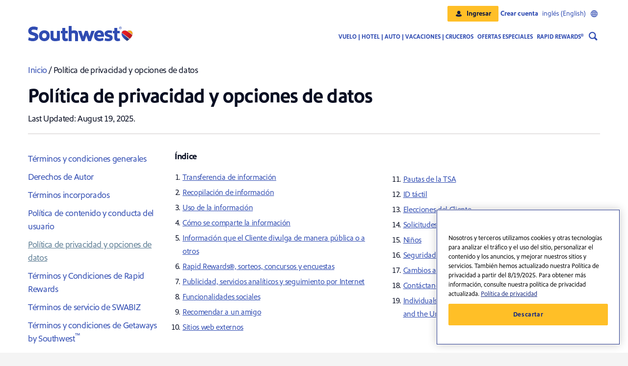

--- FILE ---
content_type: text/html;charset=UTF-8
request_url: https://espanol.southwest.com/about-southwest/terms-and-conditions/privacy-policy/?int=GFOOTER-BOTTOM-PRIVACY-POLICY
body_size: 22630
content:
<!DOCTYPE html><html lang="es">
<head><script type="text/javascript" src="https://espanol.southwest.com/resources/033238ed21548ff55d184615dd91bee22130011c85bd8"></script><script type="text/javascript">
var swa = swa || {};
swa.geolocation="georegion=277,country_code=US,region_code=OH,city=COLUMBUS,dma=535,pmsa=,msa=1840,areacode=614,county=FRANKLIN,fips=39049,lat=39.9614,long=-82.9988,timezone=EST,zip=43085+43201-43207+43209-43224+43226-43232+43234-43236+43240+43251+43260+43266+43268+43270-43272+43279+43287+43291,continent=NA,asnum=16509,throughput=vhigh,bw=5000";
swa.inflight=false;
</script><script type="text/javascript" src="https://espanol.southwest.com/assets/app/scripts/swa-common.js"> </script>
             <script type="text/javascript" src="https://espanol.southwest.com/swa-resources/scripts/swa-di.js"> </script>
<meta http-equiv="Content-Type" content="text/html; charset=UTF-8">
<meta content="responsive" name="searchTag">
<title>Política de privacidad | Southwest Airlines</title>
<meta property="og:title" content="Política de privacidad | Southwest Airlines">
<meta name="twitter:title" content="Política de privacidad | Southwest Airlines">
<meta content="website" property="og:type">
<meta property="og:url" content="https://espanol.southwest.com/about-southwest/terms-and-conditions/privacy-policy/">
<link rel="canonical" href="https://espanol.southwest.com/about-southwest/terms-and-conditions/privacy-policy/">
<meta name="description" content="Nuestra Política de privacidad describe cómo recopilamos, usamos, y compartimos información relacionada con los servicios de Southwest, sistemas, páginas de Internet, y aplicaciones.">
<meta property="og:description" content="Nuestra Política de privacidad describe cómo recopilamos, usamos, y compartimos información relacionada con los servicios de Southwest, sistemas, páginas de Internet, y aplicaciones.">
<meta name="twitter:description" content="Our Privacy Policy describes how we collect, use, and share information in connection with Southwest&rsquo;s services, systems, websites, and apps.">
<meta property="og:image" content="https://www.southwest.com/swa-resources/images/swa_og_heart_blue_bg.jpg">
<meta name="twitter:image" content="https://www.southwest.com/swa-resources/images/swa_og_heart_blue_bg.jpg">
<meta content="summary_large_image" name="twitter:card">
<meta property="og:site_name" content="Southwest Airlines">
<meta name="twitter:site" content="@SouthwestAir">
<meta name="twitter:creator" content="@SouthwestAir">
<script src="https://www.southwest.com/swa-resources/scripts/landing-pages/jquery-3.6.0.min.js" type="text/javascript"></script><script src="https://www.southwest.com/swa-resources/scripts/landing-pages/commonTop.js" type="text/javascript"></script><script src="https://www.southwest.com/swa-resources/scripts/motion-point/mp_linkcode.js" type="text/javascript"></script>
<noscript>
<meta content="0;url=https://espanol.southwest.com/html/errors/javascript_disabled.html" http-equiv="refresh">
</noscript>
<meta content="text/html;charset=utf-8" http-equiv="Content-Type">
<meta content="text/css" http-equiv="Content-Style-Type">
<meta content="width=device-width, initial-scale=1" name="viewport">
<link type="text/css" rel="stylesheet" href="https://espanol.southwest.com/swa-resources/app/styles/bootstrap_min.css">
<link rel="stylesheet" href="https://espanol.southwest.com/swa-resources/scripts/landing-pages/vendors/all_fontawesome.css">
<link href="https://espanol.southwest.com/swa-resources/styles/landing-pages/a11y.css" rel="stylesheet" type="text/css">
<style>
      .screenreader-only{border:0;clip:rect(1px,1px,1px,1px);height:1px;margin:-1px;overflow:hidden;padding:0;position:absolute;width:1px}
      .sw2 .swa-g-screen-reader-only{border:0;clip:rect(0,0,0,0);height:1px;margin:-1px;overflow:hidden;padding:0;position:absolute;width:1px} 
    </style>
<link href="https://espanol.southwest.com/swa-resources/styles/dotcom-landing-page-override.css" rel="stylesheet" type="text/css">
<link href="https://espanol.southwest.com/swa-resources/app/styles/swa-css-base.min.css" media="all" type="text/css" rel="stylesheet">
<link href="https://espanol.southwest.com/swa-resources/app/styles/swa-components.min.css" media="all" type="text/css" rel="stylesheet">
<script src="https://www.southwest.com/swa-resources/scripts/landing-pages/vendors/popper.min.js" type="text/javascript"></script><script src="https://www.southwest.com/swa-resources/scripts/landing-pages/vendors/bootstrap_min.js" type="text/javascript"></script><script src="https://www.southwest.com/swa-resources/scripts/landing-pages/vendors/all_fontawesome.js" type="text/javascript"></script>
<link href="https://www.southwest.com/favicon.ico" rel="shortcut icon">
<link href="https://www.southwest.com/favicon.ico" rel="icon">
<link type="text/css" rel="stylesheet" href="https://espanol.southwest.com/swa-resources/styles/landing-pages/terms-and-conditions.css">

<link rel="stylesheet" type="text/css" href="https://espanol.southwest.com/mp/custom_CSS/prod-mpCSS.css"/>
</head>
<body>
<div id="page">
<div id="page_content">
<div id="sw_main">
<script type="text/javascript" src="https://espanol.southwest.com/swa-resources/config/status.js"></script><script type="text/javascript" src="https://www.southwest.com/swa-resources/scripts/motion-point/mp_linkcode.js"></script><script type="text/javascript">            
      if (!MP)                
        var MP = {};            
        MP.UrlLang = 'es';            
        MP.SrcUrl = decodeURIComponent('https%3A%2F%2Fwww.southwest.com%2Fabout-southwest%2Fterms-and-conditions%2Fprivacy-policy%2F%3Fint%3DGFOOTER-BOTTOM-PRIVACY-POLICY');            
        MP.oSite = decodeURIComponent('https%3A%2F%2Fwww.southwest.com%2F');            
        MP.tSite = decodeURIComponent('https%3A%2F%2Fespanol.southwest.com%2F');            
        if (typeof MP.init === 'function')                
          MP.init();        
    </script><script type="text/javascript" src="https://espanol.southwest.com/swa-resources/scripts/analytics/analytics.js"></script><script type="text/javascript">
        var responseTimeout=responseTimeout || 8000;
    </script><script src="https://www.southwest.com/swa-resources/scripts/landing-pages/contentSwap.js"></script><script type="text/javascript" src="https://espanol.southwest.com/swa-ui/bootstrap/dotcom-landing-page/1/data.js"></script><script type="text/javascript" src="https://espanol.southwest.com/swa-ui/bootstrap/dotcom-landing-page/1/content/en.js"></script><script type="text/javascript" src="https://espanol.southwest.com/swa-ui/bootstrap/dotcom-landing-page/1/i18n/en.js"></script><script type="text/javascript" src="https://espanol.southwest.com/swa-ui/fm/dotcom-landing-page/v1/static/1/js/en.js"></script>
<link rel="stylesheet" href="https://espanol.southwest.com/swa-ui/fm/dotcom-landing-page/v1/static/1/css/app.css">
<div id="header" class="nextgen"></div>
<div id="sw_main_section">
<a name="content"></a>
</div>
</div>
<div class="swa-landing-page-content-detail" id="about-southwest-terms-and-conditions-privacy-policy-index">
<div class="html-content"><section class="mobile-only-message"> Lee nuestra Política de privacidad a continuación. Puedes solicitar lo siguiente con respecto a tu información personal: para solicitar que no vendamos ni compartamos tu información personal con terceros a cambio de una contraprestación económica, haz clic en <a href="https://t.iluv.southwest.com/webApp/swaAPP_DataPrivacy_OptOut?clk=3873092&cbid=3873092" target="_blank">No vender ni compartir mi información personal</a
  >; para solicitar una copia de la información personal que hemos recopilado en los últimos doce meses o solicitar que eliminemos tu información, con algunas excepciones, <a href="https://t.iluv.southwest.com/webApp/swaAPP_DataPrivacy_CustomerContact?clk=3873092&cbid=3873092" target="_blank">haz clic aquí.</a
  >
</section></div>
<div class="html-content">  <section id="breadcrumb" class="container">
    <div class="breadcrumb-style">
      <p>
        <a mptrans="aria-label" href="https://espanol.southwest.com/" aria-label="Southwest Airlines">Inicio</a> / Política de privacidad y opciones de datos </p>
    </div>
  </section></div>
<div class="html-content"><header id="top" class="container">
      <h1>Política de privacidad y opciones de datos</h1>
      <p>Last Updated: August 19, 2025.</p>
      <hr class="line-separater"/>
    </header></div>
<div class="html-content"><div class="container">
    <section class="row row-cols-2">
        <div class="col-lg-3 col-md-5 col-sm-12 padding-top">
            <nav class="nav">
                <ul class="nav-list-style">
                    <li class="nav-item">
                        <a class="nav-link" href="https://espanol.southwest.com/about-southwest/terms-and-conditions/">Términos y condiciones generales</a>
                    </li>
                    <li class="nav-item">
                        <a class="nav-link" href="https://espanol.southwest.com/about-southwest/terms-and-conditions/copyright-complaint/">Derechos de Autor</a>
                    </li>
                    <li class="nav-item">
                        <a class="nav-link" href="https://espanol.southwest.com/about-southwest/terms-and-conditions/notice-of-incorporated-terms/">Términos incorporados</a>
                    </li>
                    <li class="nav-item">
                        <a class="nav-link" href="https://espanol.southwest.com/about-southwest/terms-and-conditions/user-content-and-conduct-policy/">Política de contenido y conducta del usuario</a>
                    </li>
                    <li class="nav-item">
                        <a class="nav-link active" aria-current="page" href="https://espanol.southwest.com/about-southwest/terms-and-conditions/privacy-policy/">Política de privacidad y opciones de datos</a>
                    </li>
                    <li class="nav-item"><a class="nav-link" href="https://espanol.southwest.com/about-southwest/terms-and-conditions/rapid-rewards/" aria-current="page">Términos y Condiciones de Rapid Rewards</a></li>
                    <li class="nav-item"><a class="nav-link" href="https://espanol.southwest.com/about-southwest/terms-and-conditions/southwest-business-terms-of-service/">Términos de servicio de SWABIZ</a></li>
                    <li class="nav-item"><a class="nav-link" href="https://espanol.southwest.com/vacations/terms-and-conditions/">Términos y condiciones de Getaways by Southwest<sup>™</sup></a></li>
                    <li class="nav-item"><a class="nav-link" href="https://espanol.southwest.com/terms-and-conditions/southwest-app-terms-of-use/">Términos de uso</a></li>
                    <li class="nav-item"><a class="nav-link" href="https://espanol.southwest.com/about-southwest/terms-and-conditions/travel-agency-information/">Información sobre agencias de viajes</a></li>
                    <li class="nav-item"><a class="nav-link" href="https://espanol.southwest.com/about-southwest/terms-and-conditions/text-message-terms/">Términos de mensajes de texto</a></li>
                    <li class="nav-item"><a class="nav-link" href="https://espanol.southwest.com/about-southwest/careers-terms-and-conditions/">Términos y condiciones de empleos</a></li>
                    <li class="nav-item"><a class="nav-link" href="https://espanol.southwest.com/about-southwest/terms-and-conditions/mexican-privacy-policy/">Política de privacidad para México</a></li>
                    <li class="nav-item"><a class="nav-link" href="https://espanol.southwest.com/about-southwest/terms-and-conditions/southwesthotels-privacy-policy/">Política de privacidad de hoteles de Southwest</a></li>


                </ul>
            </nav>
            <hr class="line-separater"/>
        </div>

        <!-- Index links -->
        <section class="col-lg-9 col-md-7 col-sm-12 padding-top">
            <div class="index-container">
                <p><strong>Índice</strong></p>
                <ol class="ol-container pl-3">
                    <li>
                        <a href="#Transfer-of-Information">Transferencia de información</a>
                    </li>
                    <li>
                        <a href="#Information-Collection">Recopilación de información</a>
                    </li>
                    <li>
                        <a href="#Use-of-Information">Uso de la información</a>
                    </li>
                    <li>
                        <a href="#Sharing-of-Information">Cómo se comparte la información</a>
                    </li>
                    <li>
                        <a href="#Information-You-Disclose-Publicly-or-to-Others">Información que el Cliente divulga de manera pública o a otros</a>
                    </li>
                    <li>
                        <a href="#Rapid-Rewards-Sweepstakes-Contests-and-Surveys">Rapid Rewards®, sorteos, concursos y encuestas</a>
                    </li>
                    <li>
                        <a href="#Advertising-Analytics-Services-and-Online-Tracking">Publicidad, servicios analíticos y seguimiento por Internet</a>
                    </li>
                    <li>
                        <a href="#Social-Features">Funcionalidades sociales</a>
                    </li>
                    <li><a href="#Refer-a-Friend">Recomendar a un amigo</a></li>
                    <li><a href="#Third-Party-Websites">Sitios web externos</a></li>
                    <li><a href="#TSA-Guidelines">Pautas de la TSA</a></li>
                    <li><a href="#Touch-ID">ID táctil</a></li>
                    <li><a href="#Your-Choices">Elecciones del Cliente</a></li>
                    <li>
                        <a href="#Personal-Information-Requests">Solicitudes de información personal</a>
                    </li>
                    <li><a href="#Children">Niños</a></li>
                    <li><a href="#Data-Security">Seguridad de datos</a></li>
                    <li>
                        <a href="#Changes-to-This-Privacy-Policy">Cambios a esta Política de privacidad</a>
                    </li>
                    <li><a href="#Contact-Us">Contáctanos</a></li>                   
                    <li><a href="#Individuals-From-Europe">Individuals from the European Economic Area, Switzerland, and
                            the United Kingdom</a></li>
                </ol>
            </div>
        </section>
        <!-- Terms and Conditions main copy -->
        <div class="col-sm-12">
            <div class="top-terms">
                <p> This Privacy Policy describes how Southwest Airlines Co., P.O. Box 36647 TOP-1CR, Dallas, Texas 75235 ("Southwest," "Company," "we," or "us") collects, uses and shares information in connection with Southwest's services, programs, systems, websites, and apps that refer or link to the Privacy Policy (collectively, the "Services"). Consulta <a mptrans="aria-label" href="#Individuals-From-Europe" aria-label="Section 19">Section 19</a> for additional information for those outside the United States who use our Services. Esta Política de Privacidad no es un contrato y no crea ningún derecho u obligación legal. </p>
            </div>
            <a mptrans="aria-label" href="#top" class="back-top" aria-label="ir arriba">Volver arriba</a>
            <br />
            <h2 id="Transfer-of-Information">1. Transferencia de información</h2>
            <p> La información que recopilamos del Cliente puede ser transferida, almacenada y procesada en destinos fuera del país en el que se encuentre, y puede ser accesible a los gobiernos de dichos destinos. This includes processing by us, our affiliates, our third party payment processing companies and other third parties described in the Sharing of Information section below. Nuestra intención es tomar las medidas necesarias para resguardar la información del Cliente y trataremos la información recopilada conforme a esta Política de privacidad. </p>
            <a mptrans="aria-label" href="#top" class="back-top" aria-label="ir arriba">Volver arriba</a>
            <br />
            <h2 id="Information-Collection">2. Recopilación de información</h2>
            <p><strong>Información que el Cliente nos proporciona</strong></p>
            <p> Información que el Cliente nos proporciona directamente. For example, we collect information when you use our Services, book travel, register for our Services or set up a Southwest account, SWABIZ® account, Southwest Cargo account, or Rapid Rewards® account, subscribe to our e-mails, mobile messages, or social media notifications, post on our forums or blogs, participate in the Rapid Rewards® Program, a sweepstakes, contest, promotion, survey, or poll, communicate with us via third party social media sites, shop our Services, order physical or digital gift cards, request customer support, apply for a job or otherwise communicate with us through the Services. We and our agents, vendors, and service providers may record, monitor, process, and retain communications and associated information, including emails, chats, calls, and texts. We may use chatbot technology and other automated methods of communication. </p>
            <p> Los tipos de información que podemos reunir incluyen Información personal. "Personal Information" is information that could reasonably be linked with a particular individual or household, including identifiers such as your first and last name, e-mail address, zip code, billing address, shipping address, and phone number, payment card information, social media account information, travel preferences, birth date, redress number, purchase and preference information, location information, and demographic information. The "Personal Information" we collect also may include sensitive information, such as present and future health status, to allow us to better serve your needs (for example, to assist you with boarding a flight if you need a wheelchair or with meeting safety requirements), citizenship, username and password, government issued ID number, precise geolocation, and genetic or biometric information. </p>
            <p> El Cliente puede enviarnos voluntariamente otra información determinada mediante los Servicios, que incluye Información personal, aunque el Cliente es el único responsable de la información que nos envíe. </p>
            <p>
                Using the other pieces of Personal Information collected about you, we may draw certain inferences about you.
            </p>
            <p> If you apply for or inquire about employment with us, "Personal Information" may also include your education, occupation, employment history, and any other information submitted as part of your application or inquiry. Esta Política de privacidad no pretende sustituir las obligaciones de divulgación o autorización relativas a la comprobación de antecedentes, que pueden ser exigidas en virtud de la Ley de Información Crediticia Imparcial (FCRA, en inglés) o leyes similares. Si realizamos una verificación de antecedentes del Cliente, en ese momento le proporcionaremos por separado formularios de divulgación y autorización en los que le informaremos sobre nuestra intención de verificar sus antecedentes y le pediremos su consentimiento para hacerlo. </p>
            <a mptrans="aria-label" href="#top" class="back-top" aria-label="ir arriba">Volver arriba</a>
            <br />
            <p><strong>Información que reunimos de manera automática</strong></p>
            <p> Nosotros y nuestros agentes, vendedores y proveedores de servicios recopilamos cierta información automáticamente acerca de cuándo el Cliente accede o usa nuestro Servicio. Esta información puede incluir, entre otras cosas, información demográfica; dirección de IP; tipo de navegador/dispositivo electrónico/hardware; características de sistema operativo; información sobre el uso que el Cliente hace de los Servicios y los datos en relación con el hardware conectado a la red (por ej.: dispositivo móvil o computadora), tales como los exclusivos identificadores de dispositivos, tipo, modelo, versión, dirección de MAC, dispositivo o ID de sesión, estados de error de datos relacionados, capacidad, confirmación, funcionalidad, datos sobre el desempeño y tipo de conexión. Esta información puede incluir datos de secuencia de clics, que es información acerca de los pasos que el Cliente realiza página por página mientras navega por los Servicios. We and our agents, vendors, and service providers may use session replay and other technologies to collect page interaction information and other electronic communications and content from your use of the Services (such as content entry, mouse movements, screen captures, the date, time, and location of your visit, what areas of the Services you visit and for how long, what search terms or other data you enter, and what content you view and click on), and methods used to browse away from the Services. </p>
            <p> Reunimos esta información mediante ciertas herramientas y métodos, tales como: </p>
            <ul>
                <li> Información de inicio de sesión: nosotros y nuestros agentes, vendedores y proveedores de servicios recopilamos información acerca del uso que el Cliente hace de nuestros Servicios, como por ejemplo, el tipo de navegador que usa, los tiempos de acceso, las páginas vistas, la dirección de IP y el enlace de direccionamiento a través del cual el Cliente accedió a nuestros Servicios. </li>
                <li> Information Collected by Cookies and Other Technologies: We and our agents, vendors, and service providers may use cookies, web beacons (also known as "tracking pixels"), embedded scripts, location-identifying technologies, in-app tracking methods, and other tracking technologies to collect information about you when you interact with our Services or e-mails, including information about your browsing and purchasing behavior. We and our agents, vendors, and service providers may combine this information with other information about you and use it for various purposes, such as analyzing and improving our Services and your online experience, understanding which areas and features of our Services are popular, counting visits, understanding campaign effectiveness, tailoring communications with you, determining whether an e-mail has been opened and/or links within the e-mail have been clicked, and for other internal business purposes. Please note that, in accordance with local legal requirements, in some territories you will be presented with a notice which will contain more information about the technologies we use and provide you with a means to select and manage your preferences in addition to the options set out below. </li>
                <ul>
                    <li> Cookies: las cookies son archivos de datos que se alojan en la computadora cuando se usan para visitar una página de Internet. Estas cookies se pueden usar para muchos propósitos, entre los que se incluyen, pero no se limitan a, las preferencias de seguimiento de los usuarios o las páginas de Internet visitadas mientras se utiliza nuestros Servicios. Algunos navegadores de Internet están configurados para aceptar cookies de manera predeterminada. Si el Cliente lo prefiere, puede por lo general configurar su buscador para eliminar o rechazar ciertas cookies. Se debe tener en cuenta que si el Cliente elige eliminar o rechazar cookies, esto podría afectar la disponibilidad y la funcionalidad de nuestros Servicios. Por ejemplo, las cookies permiten que nosotros y nuestros agentes, vendedores y proveedores de servicios podamos almacenar artículos en el carrito del Cliente entre visitas. Además, se debe tener en cuenta que si el Cliente decide bloquear cookies, es posible que no puedan respetarse algunas preferencias que dependen de las cookies. </li>
                    <li> Contadores de visitas: nosotros y nuestros agentes, vendedores y proveedores de servicios podemos incluir pequeños gráficos de imágenes llamados contadores de visitas, también conocidos como "etiquetas de Internet" o "gifs transparentes" en nuestras páginas en Internet y mensajes de email. Nosotros y nuestros agentes, vendedores y proveedores de servicios podemos utilizar contadores de visitas o tecnologías similares para diversos fines, que incluyen, entre otros, contar la cantidad de visitantes de nuestros Servicios, controlar la forma en que los usuarios navegan por los Servicios y contar la cantidad de emails enviados que se abrieron y los enlaces que efectivamente se visualizaron. </li>
                    <li> Scripts incrustados: un script incrustado es un código de programación que está diseñado para recopilar información acerca de las interacciones con los Servicios. Se descargan a la computadora del Cliente de forma automática y temporal desde nuestro servidor en Internet o desde un tercero con quien trabajemos, se encuentran activos sólo cuando el Cliente está conectado a nuestros Servicios y luego se borran o desactivan. </li>
                    <li> Tecnologías de identificación de ubicación: nosotros y nuestros agentes, vendedores y proveedores de servicios podemos usar software GPS (sistemas de posicionamiento global) y otras tecnologías para localizar al Cliente y, de este modo, poder verificar su ubicación para proporcionarle los contenidos pertinentes de acuerdo con ella. Podemos recopilar información de ubicación precisa desde el dispositivo electrónico del Cliente. </li>
                    <li> Métodos de seguimiento en aplicaciones: existen diversas tecnologías de seguimiento que se pueden incluir en aplicaciones móviles y no están basadas en un navegador como las cookies, que no se pueden controlar con las configuraciones del navegador. Algunos utilizan identificadores de dispositivos electrónicos u otros identificadores, tales como "ID de publicidad", para asociar la actividad que los usuarios hacen de una aplicación determinada. </li>
                </ul>
            </ul>
            <p>
                We and our agents, vendors, and service providers may also capture photographs and record audio and/or video at airports
                and our facilities, including through the use of Closed Circuit Television (CCTV) and other technologies.
            </p>
            <p> La información que nosotros y nuestros agentes, vendedores y proveedores de servicios recopilamos automáticamente acerca del Cliente, como por ejemplo la forma en que interactúa con nuestros Servicios, se puede combinar con su Información personal. Si asociamos dicha información recopilada automáticamente con la Información personal del Cliente, trataremos la información combinada como Información personal. </p>
            <p> Nosotros y nuestros socios comerciales y demás terceros pueden enviarle al Cliente promociones de productos que sean compatibles con sus tendencias de compra o sus intereses, identificados a través de la información que se recopila en forma automática. </p>
            <a mptrans="aria-label" href="#top" class="back-top" aria-label="ir arriba">Volver arriba</a>
            <br />
            <p>
                <strong>Información que reunimos mediante nuestros Socios y otras fuentes</strong>
            </p>
            <p> We may also obtain information about you (including, without limitation, e-mail, address and employment history) from other sources and we may combine that with information we collect about you. Si recibimos Información personal de una fuente externa o si combinamos la información que recibimos de estas fuentes externas con la Información personal del Cliente, nuestra intención será tratar dicha información como Información personal. No somos responsables de la exactitud de la información proporcionada por el Cliente ni por terceros ni de cómo tales terceros recopilan, utilizan y comparten dicha información. </p>
            <p> Podemos obtener información de nuestros Socios y añadirla a nuestra información existente del usuario para conocer mejor sus intereses y proporcionar contenido más relevante, incluidas oportunidades de empleo y publicidad. </p>
            <p> Podemos añadir información sobre el Cliente que está disponible públicamente o información que es agregada o despersonalizada por nuestros socios. Esta información puede incluir, por ejemplo, las preferencias y actividad del Cliente en relación con viajes, el rango de ingresos del hogar, el historial laboral y educativo o el código postal. Esta información puede ser asociada con Información personal tal como se describe en el presente documento, como la dirección de email, el domicilio, el nombre y apellido o el número de teléfono. Podemos usar proveedores externos con los que compartimos la información del Cliente para brindarle asistencia con esto. </p>
            <a mptrans="aria-label" href="#top" class="back-top" aria-label="ir arriba">Volver arriba</a>
            <br />

            <h2 id="Use-of-Information">3. Uso de la información</h2>
            <p> Podemos utilizar la información del Cliente para propósitos diversos. Algunos de los fines principales del uso de la información son: </p>
            <ul>
                <li> Posibilitar, personalizar y mejorar la experiencia de viaje del Cliente y su experiencia en Internet o con aplicaciones; </li>
                <li> Procesar el registro del Cliente en nuestros Servicios, lo que incluye la verificación de que su o sus direcciones de email se encuentren activas e inscribirlo en el Programa Rapid Rewards<sup>®</sup>; </li>
                <li> Gestionar los perfiles del Cliente y sus cuentas de Internet, que incluyen compras, pedidos, pagos, devoluciones, intercambios y comentarios en blogs; </li>
                <li> Procesar y entregar puntos de viajero frecuente y participaciones y recompensas de sorteos, concursos, promociones y encuestas; </li>
                <li>
                    Respond to your comments, questions and requests and provide
                    customer service, including through the use of automated and
                    machine learning technologies to assist us in our responses and customer service,
                    including through the use of automated and machine learning technologies to assist us in our
                    responses and customer service;
                </li>
                <li> Enviarle al Cliente avisos técnicos, actualizaciones, alertas de seguridad y soporte y mensajes administrativos; </li>
                <li> Comunicarnos con el Cliente acerca del uso que hace de nuestro Servicio y, según nuestro criterio, acerca de los cambios en nuestras políticas; </li>

                <li>Evaluate and process your application for employment, including using automated and machine learning
                    technologies to assist us in analyzing, evaluating, and assessing applicants and increase the
                    efficiency
                    and effectiveness of manual human review and analysis; and</li>

                <li> Prevenir transacciones fraudulentas y controlar amenazas. </li>
            </ul>

            <p> Además, es posible que haya fines secundarios para el uso de la información, por ejemplo para: </p>
            <ul>
                <li>
                    Create a usage profile of your preferences and provide
                    advertisements, job descriptions, content or features that match
                    your profile and interests, including through the use of automated and
                    machine learning technologies;
                </li>
                <li> Comunicarse con el Cliente acerca de productos, servicios, ofertas, promociones y eventos (entre los que se incluyen los ofrecidos por terceros) y para proporcionar noticias e información que pensamos puede ser de su interés (para información acerca de cómo administrar estas comunicaciones, visitar la sección  <a href="#Your-Choices">Elecciones del Cliente</a> más abajo); </li>
                <li>Monitor and analyze trends, usage and activities, including through the use of
                    automated and machine learning technologies;</li>
                <li> Vincularla o combinarla con información que obtenemos de terceros para comprender mejor las necesidades del Cliente y brindarle un mejor servicio; </li>
                <li>
                    Improve our Services and other Southwest websites, applications,
                    marketing efforts, products and services, including customer experience and our technologies
                </li>
                <li> Llevar a cabo investigaciones y análisis, incluidos grupos focales y encuestas, en nuestro Servicio y otras páginas de Internet, aplicaciones, productos y servicios de Southwest; </li>
                <li> Redireccionar a través de otros sitios (tal como se describe en la <a href="#Advertising-Analytics-Services-and-Online-Tracking">sección Publicidad, servicios analíticos y seguimiento por Internet a continuación</a>);
                </li>
                <li> Llevar a cabo cualquier otro propósito publicado en esta Política de privacidad o en el momento en que el Cliente proporciona su Información personal y </li>
                <li> Cualquier otro propósito, con el consentimiento del Cliente o tal como lo permite o exige la legislación vigente. </li>
            </ul>
            <p> Si el uso es primario o secundario puede cambiar con el tiempo. Parte de la información que reunimos para propósitos primarios puede usarse para propósitos secundarios. </p>

            <a mptrans="aria-label" href="#top" class="back-top" aria-label="ir arriba">Volver arriba</a>
            <br />
            <h2 id="Sharing-of-Information">4. Divulgación de Información</h2>
            <p> Nuestros agentes, proveedores, asesores y otros proveedores de servicios tienen acceso a la Información personal para llevar a cabo los trabajos en representación nuestra. </p>
            <p> We may also share information about you for other various purposes. In addition to carrying out work on our behalf, primary purposes for sharing of information include: </p>
            <ul>
                <li>
                    With the Transportation and Security Administration (“TSA”) as
                    legally permitted or required under the authority of 49 U.S.C.
                    section 114, the Intelligence Reform and Terrorism Prevention Act
                    of 2004 and 49 C.F.R parts 1540 and 1560 and other applicable laws and regulations around the world;
                </li>
                <li> Hasta el alcance máximo permitido por la ley vigente en respuesta a (i) citaciones u otros procesos legales o, si a nuestro entendimiento de buena fe, tal divulgación es exigida o permitida por la ley y/o (ii) a pedido de autoridades gubernamentales que llevan a cabo una investigación; </li>
                <li>
                    To other airlines and their agents and service providers when your travel itinerary involves a
                    flight operated by another airline;
                </li>
                <li>
                    To suppliers of accommodations, experiences, excursions, vehicles, and travel services, who provide services you booked
                    with us or using the Services;
                </li>
                <li> Para proteger los Términos y condiciones u otras políticas correspondientes a nuestros Servicios; </li>
                <li> En caso de que consideremos que las acciones del Cliente son inconsistentes con nuestro acuerdo de usuario o con nuestras políticas, o con el objetivo de proteger los derechos, la propiedad, la vida, la salud, la seguridad y la protección nuestra y de cualquier tercero. </li>
                <li> En la medida que lo permita la ley aplicable, podemos utilizar direcciones IP, identificadores de dispositivos electrónicos móviles u otra información que recopilemos para identificar usuarios y podemos hacerlo en conjunto con propietarios de derechos de autor, proveedores de servicios de Internet, proveedores de servicios inalámbricos u organismos de seguridad según nuestro criterio. Tales divulgaciones pueden llevarse a cabo sin previo aviso; </li>
                <li> Con nuestros agentes, vendedores y proveedores de servicios para gestionar y satisfacer sus reservaciones de viajes, compras de productos, servicios de transporte, actividades, eventos, excursiones y puntos del Programa Rapid Rewards®. Por ejemplo, podemos compartir la información del Cliente con nuestros Socios de Rapid Rewards® para facilitar la compra, la transferencia o el regalo de puntos Rapid Rewards®. </li>
                <li>
                    With our agents, vendors, and service providers to verify
                    your address in order to ensure we maintain the accuracy of our
                    database;
                </li>
                <li> Con nuestras filiales para propósitos internos de la empresa (que incluyen, entre otros, la gestión de los viajes y/o cuentas del Cliente) y </li>
                <li> En relación con, o durante las negociaciones de cualquier propuesta o fusión presente, compra, venta (incluyendo una liquidación, concreción, ejecución o recuperación de la propiedad), arrendamiento, agrupación o cualquier otro tipo de adquisición de todos los activos de Southwest o parte de ellos, finanzas, traspaso, cesión o transferencia de todo nuestro negocio o parte del mismo a otra compañía. </li>
            </ul>
            <p> Además, puede haber propósitos secundarios para compartir la información, como por ejemplo: </p>
            <ul>
                <li> Con nuestros socios comerciales, filiales y demás terceros para el envío de marketing. Por ejemplo, podemos compartir la información del Cliente con nuestra institución financiera Socios Rewards® para sus objetivos de marketing directo, entre los que se pueden incluir pero sin limitación a, marketing de tarjetas de crédito de marca compartida dirigido al Cliente. </li>
                <li>
                    With third parties who conduct analytics or data appending (such
                    as the process described above) in order for us to offer you more
                    relevant products, services, job opportunities and information;
                </li>
                <li> Para un propósito detallado en otra parte de esta Política de privacidad, o al momento que el Cliente proporcione su Información personal. Por ejemplo, si vincula su cuenta a una cuenta de viajes corporativos, podremos compartir Información personal con los administradores de viajes y demás personal de su compañía y </li>
                <li> Con el consentimiento del Cliente o bajo sus directivas o según lo permita o exija la ley vigente. </li>
            </ul>
            <p> Ya sea que la información sea compartida para propósitos primarios o secundarios, lo que puede cambiar con el tiempo. Parte de la información que compartimos bajo propósitos primarios puede ser compartida para propósitos secundarios. </p>
            <p> A nuestra entera discreción, podemos también compartir información agregada o despersonalizada que no puede ser usada de manera razonable para identificarlo con terceros o filiales. </p>
            <a mptrans="aria-label" href="#top" class="back-top" aria-label="ir arriba">Volver arriba</a>
            <br />

            <h2 id="Information-You-Disclose-Publicly-or-to-Others"> 5. Información que el Cliente divulga de manera pública o a otros </h2>
            <p> Los Servicios puede permitirle al Cliente enviar ideas, fotos, perfiles de usuario, textos, música, videos, grabaciones de audio, gráficos informáticos, imágenes, datos, preguntas, comentarios, sugerencias u otro contenido, incluida Información personal (en su conjunto, el "Contenido del usuario"), como en blogs y foros y en relación con su cuenta y perfil de usuario. Nosotros u otros podemos almacenar, mostrar, reproducir, publicar, distribuir o de otra manera usar el Contenido del Usuario en Internet o fuera de línea en cualquier medio o formato (que exista actualmente o que se desarrolle posteriormente) y podemos o no atribuirlo al Cliente. Otros pueden tener acceso a este Contenido del Usuario y pueden tener la capacidad de compartirlo con terceros. El cliente debe pensar detenidamente antes de decidir qué información compartir, incluso la Información personal, en conexión con su Contenido de usuario. Se debe tener en cuenta que Southwest no realiza controles sobre quién accede a la información que el Cliente eligió hacer pública, y no puede garantizar que los terceros que tienen acceso a tal información disponible públicamente respetarán su privacidad o la mantendrán resguardada. No somos responsables de la privacidad o seguridad de cualquier información que el Cliente haga pública en los Servicios ni del uso que otros hagan de la información que se comparta en los Servicios. No somos responsables por la veracidad, el uso o el mal uso de cualquier Contenido de Usuario que el Cliente divulgue o reciba de terceros a través de los Servicios. No somos responsables del Contenido de Usuario que el Cliente envíe a servicios externos a través de nuestros Servicios. </p>
            <a mptrans="aria-label" href="#top" class="back-top" aria-label="ir arriba">Volver arriba</a>
            <br />

            <h2 id="Rapid-Rewards-Sweepstakes-Contests-and-Surveys"> 6. Rapid Rewards®, sorteos, concursos y encuestas </h2>
            <p> Podemos ofrecerle al Cliente la oportunidad de participar en nuestro Programa Rapid Rewards®, sorteos, concursos, encuestas y otras promociones (individualmente, una "Promoción") que pueden solicitar la inscripción o el envío de Información personal a través de los Servicios. La participación en estas Promociones es totalmente voluntaria. Si el Cliente decide participar en una Promoción, su Información personal puede ser divulgada a terceros en relación con la administración de dicha Promoción, como en relación con la selección de ganadores, la entrega del premio y, según lo exigido por la ley, como en una lista de ganadores. Al participar en una Promoción, el Cliente acepta las reglas oficiales que rigen dicha Promoción, que pueden contener requisitos específicos para el Cliente, que incluyen, excepto donde lo prohíba la ley, autorizar al patrocinador y/o terceros a utilizar su nombre, voz y/o semejantes en materiales de publicidad o marketing. Southwest puede brindar la posibilidad de participar en una Promoción u otra función que ofrecemos de manera conjunta con un tercero. Como resultado de la participación del Cliente en tal funcionalidad, su información puede ser compartida con el tercero que esté ofreciendo conjuntamente la función. </p>
            <a mptrans="aria-label" href="#top" class="back-top" aria-label="ir arriba">Volver arriba</a>
            <br />

            <h2 id="Advertising-Analytics-Services-and-Online-Tracking"> 7. Publicidad, servicios analíticos y seguimiento por Internet </h2>
            <p> We engage third parties to serve advertisements on our Services and across the Internet and to provide analytics about the use of our Services. Además, podemos participar en redes publicitarias en Internet e intercambios que muestren publicidades relevantes para quienes visitan nuestros Servicios en función de los intereses reflejados en la navegación por los Servicios y de ciertos sitios externos que participan en las mismas redes e intercambios. Estas entidades pueden usar cookies, contadores de visitas en Internet, píxeles, scripts incrustados y otras tecnologías que reúnen información automáticamente acerca del uso de los Servicios, tales como la dirección de IP del Cliente, su navegador, páginas visitadas, tiempo en las páginas, enlaces en los que se hace clic e información de conversión. Nosotros, así como otros terceros, podemos utilizar esta información para, entre otras cosas, analizar y llevar el seguimiento de los datos, determinar la popularidad de cierto contenido, entregar publicidades y contenidos dirigidos a los intereses del Cliente en los Servicios y otras páginas en Internet y para entender mejor su actividad en Internet. Los datos recopilados de un navegador o dispositivo electrónico determinado pueden ser usados con otra computadora o dispositivo electrónico que esté enlazado al navegador o dispositivo en el cual tales datos fueron reunidos, o transferidos a un no afiliado para tales propósitos. </p>
            <p> Esto significa que parte de la información acerca de la navegación del Cliente que realiza en los Servicios y ciertos sitios de terceros puede ser compartida con estas compañías con el fin de proporcionarle al Cliente anuncios publicitarios sobre los Servicios y ciertos sitios externos, y Southwest puede recibir de parte de algunas de estas compañías información acerca de sitios externos que el Cliente ha visitado. Esta información es utilizada para propósitos de marketing y a esta práctica a veces se la denomina "redireccionamiento", para indicar que la información de un minorista es usada para sugerirle al Cliente productos relevantes ofrecidos por otro minorista. </p>
            <p> Estos y otros terceros pueden recopilar Información personal acerca de las actividades en Internet del Cliente durante el paso del tiempo y a lo largo de diferentes páginas en Internet cuando el Cliente usa el Servicio. </p>
            <p> Podemos también trabajar con terceros para brindarle al Cliente servicios publicitarios como parte de una campaña personalizada en otras páginas o plataformas en Internet. </p>
            <p> Esta Política de privacidad no cubre cualquier tipo de uso de la información que dichos terceros hayan reunido por sí mismos acerca del Cliente (por ej.: tipo de navegador, sistema operativo, nombre de dominio, día y hora de visita, página o páginas visitadas) o los métodos usados por estos terceros para reunir esa información (por ej.: cookies, contadores de visitas en Internet, gifs transparentes). </p>
            <p> We may use Google Analytics including for analytics services. You can learn about Google Analytics' currently available opt-outs at <a href="https://tools.google.com/dlpage/gaoptout" target="_blank">https://tools.google.com/dlpage/gaoptout</a>.
            </p>
            <p> Please note that, in accordance with local legal requirements, in some territories you will be presented with a notice which will contain more information about the technologies we use and provide you with a means to select and manage your preferences in addition to the options below; in those territories, you may also click the icon on the bottom of the Southwest website or app to access the preference center. Note that your browser settings may also allow you to automatically transmit a "Do Not Track" signal to websites and online services you visit. Como ocurre con muchas páginas Web y servicios en Internet, actualmente Southwest no modifica sus prácticas cuando recibe una señal de "No hacer seguimiento" desde el navegador de un visitante. Para conocer más acerca de "No hacer seguimiento", se puede visitar <a href="https://fpf.org/thank-you-for-visiting-allaboutdnt-com/" target="_blank">https://www.allaboutdnt.com.</a>
            </p>
            <p> Certain advertising networks and exchanges may participate in the US Digital Advertising Alliance ("DAA") AdChoices Program and may display an Advertising Option Icon for interest-based ads. Se puede conocer más sobre el Programa DAA de Adchoices en <a href="https://youradchoices.com/?clk=1725000" target="_blank">https://www.youradchoices.com</a>. El Programa DAA también ofrece una herramienta para no ser parte de la recopilación de datos en aplicaciones de dispositivos móviles según anuncios publicitarios basados en el interés del Cliente. Para tener esta posibilidad con las compañías que participan en esta herramienta, se puede descargar la aplicación AppChoice en <a href="https://youradchoices.com/appchoices?clk=1725000" target="_blank">https://youradchoices.com/appchoices.</a>
            </p>
            <p> In addition, certain advertising networks and exchanges may participate in the US Network Advertising Initiative ("NAI"). NAI ha desarrollado una herramienta que permite a los consumidores no recibir las publicidades dirigidas, que son proporcionadas por redes publicitarias de los miembros de la NAI. Para conocer más sobre cómo no recibir las publicidades dirigidas o para usar la herramienta, se puede visitar <a href="https://optout.networkadvertising.org/?c=1" target="_blank">https://www.networkadvertising.org/choices/</a>. No somos responsables por la eficacia o el cumplimiento de cualquier opción para no ser incluido por terceros o sus programas, o por la veracidad de sus declaraciones en relación con sus programas. Las elecciones que el Cliente hace son específicas del navegador y del dispositivo electrónico, y las preferencias se eliminan cada vez que borra las cookies o la memoria caché del navegador. </p>
            <p> Southwest también tiene una plataforma de marketing específica que utiliza cookies permanentes. <a href="https://espanol.southwest.com/html/about-southwest/terms-and-conditions/cookies-opt-out.html?clk=1725000">Haga clic en este enlace para cancelar las cookies permanentes de nuestra plataforma de marketing</a> (Tenga en cuenta que si borra sus cookies o cambia de navegador, tendrá que repetir este procedimiento). Se debe tener en cuenta que, incluso si el Cliente puede cancelar ciertos tipos de publicidades dirigidas, seguirá recibiendo anuncios genéricos. </p>
            <a mptrans="aria-label" href="#top" class="back-top" aria-label="ir arriba">Volver arriba</a>
            <br />

            <h2 id="Social-Features">8. Funciones sociales</h2>
            <p> Determinadas funciones en los Servicios están específicamente diseñadas para permitir interacciones que se inician entre los Servicios y páginas de Internet o servicios de terceros, incluidas redes sociales de terceros ("Funciones sociales"). Los ejemplos de Funciones sociales incluyen permitir al Cliente transmitir contenido a los Servicios desde su cuenta en una página de Internet o servicio de terceros; "poner me gusta" o "compartir" el contenido de nuestros Servicios en otras páginas de Internet o servicios; ingresar a los Servicios usando su nombre de usuario y contraseña para un sitio o servicio de terceros y conectar de cualquier otra manera nuestros Servicios con una página de Internet o servicio de terceros. </p>
            <p> Si decide usar las Funciones sociales, la información que publique o a la cual proporcione acceso, incluido el Contenido del usuario, puede ser públicamente exhibida en nuestros Servicios o en el servicio del proveedor de la Función social que utilice. Del mismo modo, si publica información en una plataforma de terceros que haga referencia a nuestros Servicios (por ejemplo, al utilizar un hashtag relacionado con Southwest en un tweet o una actualización de estado), su información podrá ser publicada en nuestros Servicios conforme los términos de la página de Internet o servicio del tercero. Además, tanto Southwest como el tercero tendrán acceso a cierta información del Cliente y su uso de nuestros Servicios y de la página de Internet o servicio del tercero. Asimismo, podemos recibir información sobre el cliente si otros usurarios de una página de Internet de terceros nos brindan acceso a sus perfiles y si el cliente es uno de sus "contactos" o si de otra manera se puede acceder a información del cliente a través de las páginas de Internet, páginas de perfil o páginas similares de sus "contactos" en una red social u otra página de Internet o sitio interactivo de terceros. </p>
            <p> La información que recopilamos en relación con Funciones sociales está sujeta a esta Política de privacidad. La información recopilada y almacenada por terceros permanece sujeta a las prácticas de privacidad de terceros, incluso si los terceros siguen compartiendo información con nosotros, el tipo de información compartida y sus preferencias con respecto a lo que es visible para otros en las páginas de Internet o servicios de dichos terceros. </p>
            <a mptrans="aria-label" href="#top" class="back-top" aria-label="ir arriba">Volver arriba</a>
            <br />

            <h2 id="Refer-a-Friend">9. Recomienda a un amigo</h2>
            <p> You may use a referral feature, if we make it available to you in your territory, to inform a friend about our services. Southwest puede usar cualquier dirección de email proporcionada cuando se use esta función de recomendación para enviar un solo email a los destinatarios designados sobre productos, servicios, ofertas, promociones, recompensas y eventos y dar a conocer noticias e información que consideramos será del interés de tales destinatarios designados. By using a referral feature, you represent that you have permission to provide your friend's email address. Southwest no será responsable por la veracidad de la información que el Cliente proporciona. </p>
            <a mptrans="aria-label" href="#top" class="back-top" aria-label="ir arriba">Volver arriba</a>
            <br />

            <h2 id="Third-Party-Websites">10. Páginas de Internet de terceros</h2>
            <p> Los Servicios contienen hipervínculos a otras páginas de Internet o ubicaciones que no controlamos y que son operadas y controladas por terceros ("Páginas de Internet de terceros"). No formulamos declaraciones con relación a las políticas o las prácticas comerciales de tales Páginas de Internet de terceros e instamos al Cliente a que conozca sus políticas de privacidad antes de proporcionarles su Información personal. Nuestra Política de privacidad no aplica a estas Páginas de Internet de terceros. El Cliente debe leer la política de privacidad de cada página de Internet de terceros debido a que las mismas pueden usar sus propias cookies, contadores de visitas de Internet y otras tecnologías para recopilar información sobre este de manera independiente. Asimismo, estas Páginas de Internet de terceros pueden solicitarle al Cliente que proporcione su Información personal. </p>
            <a mptrans="aria-label" href="#top" class="back-top" aria-label="ir arriba">Volver arriba</a>
            <br />

            <h2 id="TSA-Guidelines">11. Pautas de la TSA</h2>
            <p> La Administración de Seguridad del Transporte del Departamento de Seguridad Nacional de EE.UU. nos exige recopilar información sobre usted para control de listas de observación, conforme a lo establecido por el título 49, sección 114 del Código de EE.UU. (U.S.C, por sus siglas en inglés), la Ley de Reforma de Inteligencia y Prevención del Terrorismo de 2004. Esta información se proporciona de forma voluntaria; sin embargo, si no lo hace, puede estar sujeto a controles adicionales o se le puede negar el transporte o la autorización de entrada a una zona estéril. TSA puede compartir la información que usted proporciona con autoridades encargadas del cumplimiento de la ley, agencias de inteligencia u otros mediante su notificación publicada del sistema de registro de datos. Para obtener más información sobre las políticas de privacidad de la TSA, o para consultar la notificación del sistema de registro de datos y la evaluación del impacto sobre la privacidad, visite el sitio web de la TSA en <a href="https://www.tsa.gov/?clk=1725000" target="_blank">www.tsa.gov.</a>
            </p>
            <a mptrans="aria-label" href="#top" class="back-top" aria-label="ir arriba">Volver arriba</a>
            <br />

            <h2 id="Touch-ID">12. ID táctil</h2>
            <p> Si el Cliente utiliza el Servicio a través de un dispositivo electrónico de Apple, Inc. ("Apple") o Android/Google, podemos ofrecerle identificación facial/táctil o desbloqueo facial/con huella dactilar como alternativas al método de inicio de sesión mediante contraseña. Sólo se nos notifica si la autenticación se ha realizado correctamente y no podemos acceder a la identificación táctil o facial ni al desbloqueo facial o con huella dactilar, ni a los datos relacionados con uso de dichas funciones. Para más detalles, se puede consultar la Guía de seguridad IOS de Apple en: <a href="https://support.apple.com/guide/security/welcome/web" target="_blank">https://www.apple.com/business/docs/iOS_Security_Guide.pdf</a>&nbsp;consulte la Guía de seguridad de Google/Android en <a href="https://source.android.com/docs/security" target="_blank">https://source.android.com/security.</a>
            </p>
            <a mptrans="aria-label" href="#top" class="back-top" aria-label="ir arriba">Volver arriba</a>
            <br />

            <h2 id="Your-Choices">13. Sus opciones</h2>
            <p><strong>Perfil y aplicaciones</strong></p>
            <p> El Cliente es responsable de mantener la veracidad de la información que nos envía, como por ejemplo la información de contacto proporcionada al momento de registrarse. Los Servicios pueden permitirle al Cliente acceder, revisar, corregir, actualizar y eliminar o quitar acceso a la Información personal que el Cliente proporcionó al momento de registrarse en el Servicio o de algún otro modo, y el Cliente puede proporcionar actualizaciones en la información de registro y cambios iniciando sesión en su cuenta de Southwest, su cuenta de SWABIZ<sup>®</sup>, o su cuenta del Programa Rapid Rewards<sup>®</sup>, o comunicarse con nosotros por teléfono, email o correo postal según se detalla <a href="https://espanol.southwest.com/html/contact-us/index.html?clk=1725000">aquí</a>.
            </p>
            <p> En cuanto a nuestras aplicaciones móviles, entre otras, el Cliente puede detener eventualmente toda recopilación de información realizada por la aplicación al desinstalarla. Además, el Cliente puede restringir en cualquier momento nuestro acceso a los datos de su ubicación al cambiar los permisos en su dispositivo móvil. </p>
            <p> Nuestro objetivo es tomar iniciativas de buena fe para efectuar los cambios solicitados en nuestras bases de datos que se encontraban activas tan pronto como sea razonablemente viable (pero es posible que retengamos la información anterior como registro de negocios). Se debe tener en cuenta que no siempre es posible eliminar completamente o borrar toda la información del Cliente de nuestras bases de datos y que los datos residuales pueden permanecer en los medios de respaldo o por otros motivos. </p>
            <br />
            <p><strong>Comunicaciones sobre promociones</strong></p>
            <p> Puede elegir no recibir comunicaciones promocionales por email de nuestra parte en cualquier momento mediante las instrucciones provistas en estas comunicaciones o por email, como se detalla <a href="https://espanol.southwest.com/html/contact-us/index.html?clk=1725000">aquí</a>. Note that if you would like to opt out of receiving promotional e-mail communications relating to Southwest Cargo,
                separately <a href="https://pages.swacargo.com/prefctr?enc=1&id=MDAzMHkwMDAwMk1HcmZWQUFU" target="_blank">haz clic aquí</a>. Si recibe mensajes de texto promocionales de nuestra parte, puede cancelar la suscripción al programa de mensajería de texto que corresponda al responder cualquier mensaje de texto promocional que reciba con la palabra "STOP". </p>
            <p> Como Cliente de Southwest, titular de una cuenta de Southwest, titular de una cuenta de SWABIZ<sup>®</sup>, Miembro de Rapid Rewards<sup>®</sup> o usuario de los Servicios también puede recibir correspondencia periódica con promociones de Southwest Airlines y/o nuestros socios de marketing seleccionados. Si no desea recibir dicha correspondencia con promociones, puede cancelar la suscripción en cualquier momento conforme las instrucciones incluidas en dicha correspondencia o enviándonos un email tal como se detalla <a href="https://espanol.southwest.com/html/contact-us/index.html?clk=1725000">aquí</a>.
            </p>
            <p> Tenga en cuenta que incluso si opta por no recibir emails, mensajes de texto u otras comunicaciones promocionales, nosotros y nuestros agentes, vendedores y proveedores de servicios podremos seguir enviándole emails no promocionales, mensajes de texto no promocionales y otro tipo de comunicaciones, según lo permitido por ley, como por ejemplo acerca de nuestras relaciones comerciales actuales. Por ejemplo, nosotros y nuestros agentes, vendedores y proveedores de servicios podemos enviar emails y otras comunicaciones que contengan anuncios relacionados con servicios que afecten su cuenta, confirmaciones y actualizaciones sobre reservaciones que haya realizado, solicitudes de comentarios sobre nuestros servicios y/o sus experiencias de viaje específicas, información sobre su solicitud de empleo o respuestas a los comentarios y opiniones que nos haya enviado a nosotros o a nuestros agentes, vendedores y proveedores de servicios. </p>
            <p> El Cliente puede recibir notificaciones a través de las aplicaciones móviles de Southwest que pueden incluir alertas, sonidos e íconos con insignias. Estas notificaciones automáticas o mensajes de aplicaciones pueden incluir tanto mensajes acerca de operaciones y mensajes promocionales en relación con productos, servicios y ofertas que puedan serle de interés al Cliente. Push notifications and other alerts can be configured in settings on your mobile device. As with e-mails, even if you opt out of receiving promotional communications, we may continue to send you non-promotional push notifications and other alerts, such as those about your use of the applications or our ongoing business relations. </p>
            <a mptrans="aria-label" href="#top" class="back-top" aria-label="ir arriba">Volver arriba</a>
            <br />

            <h2 id="Personal-Information-Requests"> 14. Solicitudes de Información personal </h2>
            <p>
                You may make the following requests with respect to your Personal
                Information: request a copy of the Personal Information we have
                collected about you; request that we delete Personal Information
                that we have about you, subject to several exceptions; request that
                we correct inaccurate Personal Information we maintain about you,
                subject to certain exceptions; request that we not share your Personal Information with third parties
                for
                certain behavioral or targeted advertising purposes; and request that we not
                sell your Personal Information to third parties for valuable
                consideration.
            </p>

            <p>
                Note that if you would like to opt-out of cookie-based tracking for targeted advertising
                purposes, you will need to separately adjust your browser settings, opt
                out at
                <a href="https://optout.aboutads.info/" target="_blank">https://optout.aboutads.info/</a>, and otherwise
                set your preferences as described in
                <a href="#Advertising-Analytics-Services-and-Online-Tracking">Section 7</a>. Recuerde que las opciones de cookies y herramientas de seguimiento suelen ser específicas de cada página de Internet, dispositivo electrónico y navegador, y que pueden eliminarse si borra la caché de su navegador. </p>

            <p> Our policy does not permit discrimination against you for making a request under our Privacy Policy. To make a Personal Information request, <a href="https://t.iluv.southwest.com/webApp/swaAPP_DataPrivacy_CustomerContact?clk=PRIVACY_ACCESS_DELETE">haz clic aquí</a> o llámanos al 1-800-435-9792. For requests to opt-out of targeted advertising and the "sale" or "sharing" of Personal Information click <a href="https://t.iluv.southwest.com/webApp/swaAPP_DataPrivacy_OptOut?clk=3873092&cbid=3873092" target="_blank">No vender ni compartir mi información personal</a>. The web forms and phone number are not intended to be used for general submission of complaints or comments. For such inquiries, please visit the Help Center page on Southwest.com for Customer Service options. </p>

            <p> Tenga en cuenta que podemos rechazar su solicitud, o satisfacerla sólo en parte, basándonos en nuestros derechos y obligaciones legales. Por ejemplo, podemos retener Información personal según lo permita la ley, como por ejemplo a efectos fiscales u otros fines de mantenimiento de registros, para mantener una cuenta activa y para procesar transacciones y facilitar las solicitudes de los Clientes. If you are not satisfied with the outcome of your Personal Information request and would like to request further review, you may submit an appeal request from within the portal account that was provided to you as part of the Personal Information request process or send an email to <a href="mailto:Southwest.Privacy@wnco.com">Southwest.Privacy@wnco.com </a> con la frase "Personal Information Requests Appeal" como asunto. Depending on the type and nature of your request, we intend to take reasonable steps to verify your identity prior to responding to your requests. Los pasos de verificación varían según la confidencialidad de la Información personal y de si el Cliente tiene una cuenta con nosotros. Si designa a un agente autorizado para que realice una solicitud en su nombre, asegúrese de que el agente autorizado esté identificado como tal. </p>

            <p> The Personal Information requests under this Section do not apply to information about job applicants, employees and other employment affiliates. Los empleados, directivos, funcionarios, contratistas, pasantes, solicitantes de empleo y beneficiarios designados de Southwest que sean residentes de California pueden presentar determinadas solicitudes relativas al tratamiento de su Información personal en el contexto laboral haciendo clic <a href="https://t.iluv.southwest.com/webApp/swaDataPrivacyEmployeeContact?clk=E_PRIVACY_ACCESS_DELETE">aquí</a> o llamándonos al 1-800-435-9792. </p>

            <a mptrans="aria-label" href="#top" class="back-top" aria-label="ir arriba">Volver arriba</a>
            <br />

            <h2 id="Children">15. Niños</h2>
            <p> Our Services are not intended for and are not targeted to children under the age of sixteen (16). If you are a child under the age of sixteen (16), you are not permitted to use the Services and should not send any information about yourself to us through the Services. </p>
            <p> We do not knowingly collect any personal information from children under the age of sixteen (16) and, if we learn that we have received information from a user under the age of 13, we will delete this information in accordance with the Children's Online Privacy Protection Act ("COPPA"). If you are a parent or guardian and you believe that your child under the age of 13, has provided us with personal information without COPPA-required consent, please contact us by e-mail as detailed <a href="https://espanol.southwest.com/html/contact-us/index.html?clk=1725000">aquí</a>.
            </p>
            <p> Si el Cliente se ha registrado para utilizar los Servicios y ha publicado contenido o información en los Servicios, puede solicitar que dicha información se elimine de los Servicios poniéndose en contacto con nosotros por email tal como se detalla <a href="https://espanol.southwest.com/html/contact-us/index.html?clk=1725000">aquí</a> o enviando una carta a Southwest Airlines Co., P.O. Box 36647 TOP-1CR, Dallas, Texas 75235 (Attention: Legal Counsel) indicando que el Cliente publicó personalmente dicho contenido o información y detallando dónde se publicó el contenido o la información. Realizaremos los esfuerzos de buena fe para eliminar la publicación de la vista probable del público o la volveremos anónima, para que el menor no pueda ser identificado individualmente. Este proceso de remoción no puede garantizar la remoción completa o integral. Por ejemplo, es posible que haya terceros que hayan republicado su publicación y puede haber copias archivadas de las mismas realizadas por los motores de búsqueda y otros, que nosotros no controlamos. </p>
            <a mptrans="aria-label" href="#top" class="back-top" aria-label="ir arriba">Volver arriba</a>
            <br />

            <h2 id="Data-Security">16. Seguridad de los datos</h2>
            <p> Nuestro objetivo es tomar las medidas necesarias para proteger la información del Cliente de pérdidas, robo, uso indebido, acceso sin autorización, divulgación, alteración y destrucción. Aunque el objetivo de Southwest es hacer todo lo razonablemente posible para proteger su información, la transmisión por Internet no es completamente segura y Southwest no puede garantizar la seguridad de la información recopilada a través de nuestros Servicios. Además, el Cliente es responsable de proteger su contraseña. </p>
            <a mptrans="aria-label" href="#top" class="back-top" aria-label="ir arriba">Volver arriba</a>
            <br />

            <h2 id="Changes-to-This-Privacy-Policy"> 17. Cambios a esta Política de privacidad </h2>
            <p> Southwest se reserva el derecho de cambiar esta Política de privacidad ocasionalmente en conformidad con las leyes y los principios de privacidad aplicables. En caso de realizar cambios a esta Política de privacidad le notificaremos al Cliente, y realizaremos el cambio de fecha en la parte superior de esta Política de privacidad, y en algunos casos, es posible que le proporcionemos un aviso adicional (como agregar una declaración a las páginas de inicio de nuestros Servicios o enviar una notificación por email). Si los cambios son significativos, proporcionaremos una notificación adicional. </p>
            <a mptrans="aria-label" href="#top" class="back-top" aria-label="ir arriba">Volver arriba</a>
            <br />

            <h2 id="Contact-Us">18. Contacto</h2>
            <p>
                If you have any questions, complaints, or suggestions regarding this
                Privacy Policy, our data practices, or your rights, please feel free to contact us by phone, e-mail, or
                postal mail as detailed <a href="https://espanol.southwest.com/html/contact-us/index.html?clk=1725000">aquí</a>. You may also
                contact us by visiting the Help Center page on Southwest.com for Customer Service options.
            </p>
            <a mptrans="aria-label" href="#top" class="back-top" aria-label="ir arriba">Volver arriba</a>
            <br />
            <h2 id="Individuals-From-Europe">
                19. Individuals from the European Economic Area, Switzerland, and the United Kingdom
            </h2>
            <p> This Section of the Privacy Policy only applies to those who use our Services and are in a country that is a Member State of the European Economic Area, the United Kingdom, or Switzerland. To the extent that Southwest is subject to the laws of the European Economic Area, Switzerland, or the United Kingdom when processing Personal Information, Southwest shall be a "data controller" under such laws. </p>
            <p> The law in Europe requires us to have legal basis for collecting and using your Personal Information. Where applicable, we rely on one or more of the following legal bases: </p>
            <ul>
                <li>
                    Performance of a contract with you: Where we need to perform the contract we are about to enter into
                    or have entered into with you.
                </li>
                <li> Legitimate interests: We may use your Personal Information where it is necessary to conduct our business and pursue our legitimate interests, for example to prevent fraud and enable us to give you the best and most secure customer experience. We consider and balance any potential impact on you and your rights (both positive and negative) before we process your Personal Information for our legitimate interests. </li>
                <li>
                    To protect vital interest of you or another person: We may use your Personal Information to prevent
                    harm, ensure safety, or respond to emergencies where necessary.
                </li>
                <li>
                    Legal obligation: We may use your Personal Information where it is necessary for compliance with a
                    legal obligation that we are subject to.
                </li>
                <li>
                    Consent: We rely on consent only where we have obtained your active agreement to use your Personal
                    Information for a specified purpose, for example if you subscribe to an email newsletter or given
                    your explicit consent by providing us with sensitive health information to manage special assistance
                    requests.
                </li>
            </ul>
            <p>
                Whenever we transfer your Personal Information out of your country to countries which have laws that do
                not provide the same level of data protection as your home country, a similar degree of protection is
                afforded to it using the following safeguards if applicable:
            </p>
            <ul>
                <li>
                    Standard contractual terms approved for use such as those approved by the Swiss, European Union and
                    UK and other applicable regulators for enabling transfers.
                </li>
                <li>
                    Adequacy decision made by a home state meaning the country to whom the information is transferred to
                    has been determined to afford an equivalent level of protection to the EU/UK or other territory as
                    applicable.
                </li>
            </ul>
            <p> We will retain your Personal Information for as long as reasonably necessary to fulfil the purposes we collected it for, including for the purposes of satisfying any legal, regulatory, tax, accounting or reporting requirements. We may retain your Personal Information for a longer period in the event of a complaint or if we reasonably believe there is a prospect of litigation in respect to our relationship with you. </p>
            <p>
                To determine the appropriate retention period for Personal Information, we consider the amount, nature
                and sensitivity of the Personal Information, the potential risk of harm from unauthorised use or
                disclosure of your Personal Information, the purposes for which we process your Personal Information and
                whether we can achieve those purposes through other means, and the applicable legal, regulatory, tax,
                accounting or other requirements.
            </p>
            <p>
                In Europe, you have the right to:
            </p>
            <ul>
                <li> Request access to your Personal Information (commonly known as a "subject access request"). This enables you to receive a copy of the Personal Information we hold about you and to check that we are lawfully processing it. </li>
                <li> Request correction of the Personal Information that we hold about you. This enables you to have any incomplete or inaccurate data we hold about you corrected, though we may need to verify the accuracy of the new data you provide to us. </li>
                <li> Request erasure of your Personal Information in certain circumstances. This enables you to ask us to delete or remove Personal Information where there is no good reason for us continuing to process it. You also have the right to ask us to delete or remove your Personal Information where you have successfully exercised your right to object to processing (see below), where we may have processed your information unlawfully or where we are required to erase your Personal Information to comply with local law. Note, however, that we may not always be able to comply with your request of erasure for specific legal reasons, which we will notify you, if applicable, at the time of your request. </li>
                <li> Object to processing of your Personal Information where we are relying on a legitimate interest (or those of a third party) as the legal basis for that particular use of your data (including carrying out profiling based on our legitimate interests). In some cases, we may demonstrate that we have compelling legitimate grounds to process your Personal Information which override your right to object. </li>
                <li> Request the transfer of your Personal Information to you or to a third party. Note that this right only applies to automated information which you initially provided consent for us to use or where we used the information to perform a contract with you. </li>
                <li> Withdraw consent at any time where we are relying on consent to process your Personal Information. However, this will not affect the lawfulness of any processing carried out before you withdraw your consent. If you withdraw your consent, we may not be able to provide certain products or services to you. We will advise you if this is the case at the time you withdraw your consent. </li>
                <li>
                    Request restriction of processing of your Personal Information.
                </li>
                <li>
                    Complain to the relevant data protection authority.
                </li>
                <li>
                    Not to be subject to a decision based solely on automated processing, including profiling, which
                    produces legal effects concerning you.
                </li>
            </ul>
            <p>
                To exercise your rights under this Section, email us at <a href="mailto:Southwest.Privacy@wnco.com">Southwest.Privacy@wnco.com </a>, <a href="https://t.iluv.southwest.com/webApp/swaAPP_DataPrivacy_CustomerContact?clk=PRIVACY_ACCESS_DELETE">haz clic aquí</a>, or call us at 1-800-435-9792.
            </p>
            <p> You will not have to pay a fee to access your Personal Information or to exercise any of the other rights in this Section. However, we may charge a reasonable fee if your request is clearly unfounded, repetitive, or excessive. Alternatively, we could refuse to comply with your request in these circumstances. </p>
            <p> We may need to request specific information from you to help us confirm your identity and ensure your right to access your Personal Information (or to exercise any of your other rights). This is a security measure to ensure that Personal Information is not disclosed to an unauthorized person. We may also contact you to ask you for further information in relation to your request to speed up our response. </p>
            <p> We try to respond to all legitimate requests under this Section within one month. Occasionally it could take us longer than a month if your request is particularly complex or you have made a number of requests. In this case, we will notify you and keep you updated. </p>
            <p>
                Note that if you would like to opt-out of cookie-based tracking for behaviorally targeted advertising
                purposes, you will need to separately adjust your browser settings and otherwise set your preferences as
                described in Section 7.
            </p>
            <p> Tenga en cuenta que podemos rechazar su solicitud, o satisfacerla sólo en parte, basándonos en nuestros derechos y obligaciones legales. Por ejemplo, podemos retener Información personal según lo permita la ley, como por ejemplo a efectos fiscales u otros fines de mantenimiento de registros, para mantener una cuenta activa y para procesar transacciones y facilitar las solicitudes de los Clientes. If you are not satisfied with the outcome of your Personal Information request and would like to request further review, you may submit an appeal request from within the portal account that was provided to you as part of the Personal Information request process or send an email to <a href="mailto:Southwest.Privacy@wnco.com">Southwest.Privacy@wnco.com </a> con la frase "Personal Information Requests Appeal" como asunto. </p>
            <p> Pursuant to local data protection laws, Southwest has appointed representatives in the European Economic Area and United Kingdom who can be contacted with questions about how we process Personal Information in those markets. For more information, please contact SWA.EUrep@datarologie.com (European Economic Area queries) or SWA.UKrep@datarologie.com (United Kingdom queries). Our Data Protection Officer can be contacted by emailing <a href="mailto:Southwest.Privacy@wnco.com">Southwest.Privacy@wnco.com </a> with
                the subject line “DPO”.
            </p>
            <a mptrans="aria-label" href="#top" class="back-top" aria-label="ir arriba">Volver arriba</a>
        </div>
    </section>
</div></div>
</div>
</div>
</div>
<script src="https://www.southwest.com/swa-resources/scripts/landing-pages/commonBottom.js"></script>
<div id="ZN_6fEtw4RXYKndJOZ"></div>
<script src="https://espanol.southwest.com/swa-resources/app/scripts/jquery-ui.min.js"></script>
<link href="https://espanol.southwest.com/swa-resources/app/styles/jquery-ui.min.css" type="text/css" rel="stylesheet">
<div id="footer" class="nextgen"></div>
<script type="text/javascript">                
      if (_satellite) {
        _satellite.pageBottom();                
      }            
    </script><script type="text/javascript" src="https://espanol.southwest.com/swa-ui/fm/dotcom-landing-page/v1/static/1/js/vendor.js"></script><script type="text/javascript" src="https://espanol.southwest.com/swa-ui/fm/dotcom-landing-page/v1/static/1/js/app.js"></script><span class="js-arialive screenreader-only" aria-relevant="all" aria-atomic="true" aria-live="assertive"></span>
<div hidden="true">
<span id="a11y-message-footer--new-window" class="swa-g-screen-reader-only" aria-hidden="true">(se abre otra ventana)</span><span id="a11y-message-footer--third-party-site" class="screenreader-only" aria-hidden="true">Se abre una nueva ventana. Sitio externo que puede o no cumplir con las pautas de accesibilidad.</span><span id="a11y-message-booking-widget--calendar-instructions" class="screenreader-only" aria-hidden="true">Navega por el calendario con los botones PAGE UP y PAGE DOWN para cambiar el mes. También puedes presionar el botón CONTROL junto con las TECLAS DIRECCIONALES para cambiar el día.</span>
</div>
</body>


<!--Processed by MotionPoint's TransMotion (r) translation engine v22.36.0 12/23/2025. Copyright© 2003-2026 MotionPoint Corporation. All Rights Reserved. This product is protected under one or more of the following US patents: 7584216, 7580960, 7627479, 7627817, 7996417, 8065294. Other patents pending.--></html>

--- FILE ---
content_type: text/html;charset=UTF-8
request_url: https://espanol.southwest.com/di/swadvc/s2?t=AS6Ooxkj4UuG4c%2BSpxisSjZ7&x=1&sid=7b66b3c6e172eed2&tid=707388c111c1c85794b73e33de536948756e
body_size: 266
content:
<html lang="es">
  <body>
    <script>
      if (window.parent !== window) {
        window.parent.postMessage({
          type: 'collector_submission_success',
          frameId: window.name,
          status: 200
        }, '*');
      }
    </script>
  </body>


<!--Processed by MotionPoint's TransMotion (r) translation engine v22.36.0 12/23/2025. Copyright© 2003-2026 MotionPoint Corporation. All Rights Reserved. This product is protected under one or more of the following US patents: 7584216, 7580960, 7627479, 7627817, 7996417, 8065294. Other patents pending.--></html>

--- FILE ---
content_type: text/css
request_url: https://espanol.southwest.com/swa-resources/styles/landing-pages/a11y.css
body_size: 885
content:
.screenreader-only{border:0;clip:rect(1px,1px,1px,1px);height:1px;margin:-1px;overflow:hidden;padding:0;position:absolute;width:1px}
.button-as-link{background:0;border:0;color:#304cb2;padding:0}
.button-as-link:hover{color:#111b40;cursor:pointer;text-decoration:underline}
.button-as-link .hold-still{position:relative}
#a11y_error_wrapper,#ajaxError.oopsError_wrapper{background:url("https://www.southwest.com/swa-resources/images/error_message_bottom.gif") no-repeat bottom left;clear:both;margin:10px 0 0 10px}
#a11y_error_wrapper .oopsError_message,#a11y_error_wrapper .oopsError-a11y-message,#ajaxError .oopsError_message{color:#d5152e;float:left;font-family:verdana,arial,sans-serif;font-size:29px;font-weight:bold;letter-spacing:-1px;line-height:55px;margin-left:50px}
#a11y_error_wrapper .list_errors,#a11y_error_wrapper .errors_no_image,#ajaxError.oopsError_wrapper #errors{background:#f4f5fa url("https://www.southwest.com/swa-resources/images/error_message_main_background_icon.gif") no-repeat left top;color:#d5152e;list-style:none;padding:9px 10px 15px 150px}
.a11y-wrapper .a11y-link,.oopsError_wrapper .a11y-link{color:#304cb2}
.a11y-wrapper .a11y-link:hover,.oopsError_wrapper .a11y-link:hover{color:#111b40;text-decoration:underline}
.a11y-wrapper .a11y-link::-moz-focus-inner{border:1px solid transparent}
.a11y-wrapper .a11y-link:focus::-moz-focus-inner{border:1px dotted #222}
.a11y-wrapper .a11y-link--underline{text-decoration:underline}
.a11y-fieldset{background:0;margin:0;padding:0}
.a11y-legend{margin:0;padding:0}
.ally-header--standard-heavy,.ally-header--standard-normal{color:#000;font-family:Verdana,Tahoma,sans-serif;font-size:11px;line-height:13px;margin:0;padding:0 0 10px}
.ally-header--standard-heavy{font-weight:bold}
.ally-header--standard-normal{font-weight:normal}
.sw2 a.swa-icon_info:focus{outline-offset:0}
#ui-datepicker-div.ui-datepicker .ui-widget-header{background:#ffbf27;color:#111b40}
#ui-datepicker-div.ui-datepicker th{color:#636363!important}
#ui-datepicker-div.ui-datepicker .ui-state-default,#ui-datepicker-div.ui-datepicker .ui-widget-content .ui-state-default{color:#304cb2}
#ui-datepicker-div.ui-datepicker .ui-state-active,#ui-datepicker-div.ui-datepicker .ui-widget-content #ui-datepicker-div .ui-state-active{background:#ffbf27!important;color:#111b40!important}
#ui-datepicker-div .ui-state-active.ui-state-hover,#ui-datepicker-div .ui-state-highlight.ui-state-hover{border:1px solid #777}
#ui-datepicker-div.ui-datepicker .ui-datepicker-prev,#ui-datepicker-div.ui-datepicker .ui-datepicker-next{color:#111b40;font-size:13px;top:1px}
#page_content a[aria-describedby$=third-party-site]:not([class*=icon-link]):after{content:'\E066';display:inline-block;font:normal 10px swa-icon;-moz-osx-font-smoothing:grayscale;-webkit-font-smoothing:antialiased;padding-left:5px;-webkit-text-stroke:.3px}
.sw2 a[aria-describedby$=third-party-site]:not([class*=icon-link]):after,#page_content a[aria-describedby$=third-party-site]:not([class*=icon-link]):after{text-decoration:underline}
.sw2 a[aria-describedby$=third-party-site]:not([class*=icon-link]):after,#page_content a[aria-describedby$=third-party-site]:not([class*=icon-link]):after,.sw2 a[aria-describedby$=third-party-site]:hover:not([class*=icon-link]):after,#page_content a[aria-describedby$=third-party-site]:hover:not([class*=icon-link]):after{text-decoration:none}
.ie8 #page_content a[aria-describedby$=third-party-site]:after{content:'\E066';display:inline-block;font-family:swa-icon;font-size:10px;padding-left:5px}
.ie8 .sw2 a[aria-describedby$=third-party-site]:after,.ie8 #page_content a[aria-describedby$=third-party-site]:after{text-decoration:underline}
.ie8 .sw2 a[aria-describedby$=third-party-site]:after,.ie8 #page_content a[aria-describedby$=third-party-site]:after,.ie8 .sw2 a[aria-describedby$=third-party-site]:hover:after,.ie8 #page_content a[aria-describedby$=third-party-site]:hover:after{text-decoration:none}
#page_content a[aria-describedby$=third-party-site][class$=wcm-image-link]:after,.hero-overlay a[aria-describedby$=third-party-site][class$=hero-overlay-fragment--link]:after{content:none}
#header label {width: 100%}

--- FILE ---
content_type: text/css
request_url: https://espanol.southwest.com/swa-resources/app/styles/swa-components.min.css
body_size: 8513
content:
.sw2 .swa-button{max-width:195px;font-size:14px;font-weight:700;line-height:1.2;display:inline-block;min-width:75px;margin:0;padding:7px 20px;cursor:pointer;-webkit-transition:color ease-out .3s,background ease-out .3s,border-color ease-out .3s;transition:color ease-out .3s,background ease-out .3s,border-color ease-out .3s;text-align:center;vertical-align:baseline;color:#304CB2;border:1px solid #E5E5E5;border-bottom-color:#D0D0D0;-moz-border-radius:2px;border-radius:2px;background:#FFF;-webkit-appearance:none;filter:progid:DXImageTransform.Microsoft.gradient(startColorstr='#FFFFFF', endColorstr='#F7F7F7', GradientType=0)}.sw2 .swa-button:focus,.sw2 .swa-button:hover{text-decoration:none;color:#111B40;border-color:#111B40}.sw2 .swa-button:focus{outline:0}.sw2 .swa-button:active{-webkit-box-shadow:inset 0 0 1px rgba(0,0,0,.4),inset 0 1px 0 rgba(0,0,0,.4);-moz-box-shadow:inset 0 0 1px rgba(0,0,0,.4),inset 0 1px 0 rgba(0,0,0,.4);box-shadow:inset 0 0 1px rgba(0,0,0,.4),inset 0 1px 0 rgba(0,0,0,.4)}.sw2 .swa-button_full-width{display:block;width:100%}.sw2 .swa-button_large{font-size:17px;padding:13px 20px}.sw2 .swa-button_link{font-weight:400;line-height:30px;padding:0;border:none}.sw2 .swa-button_link:hover{text-decoration:underline}.sw2 .swa-button_link:active{-webkit-box-shadow:none;-moz-box-shadow:none;box-shadow:none}.sw2 .swa-button_clean-link{padding:0;border:none;background:0 0}.sw2 .swa-button_primary{color:#111B40;border-color:#FAD101 #FAD101 #D2AF01;background:#FFBF27;-webkit-filter:none;filter:none}.sw2 .swa-button_primary:focus,.sw2 .swa-button_primary:hover{border-color:#111B40;background:#FFCA4F}.sw2 .swa-button_transparent,.sw2 .swa-button_transparent-light{border:1px solid #304CB2;background:0 0;-webkit-filter:none;filter:none}.sw2 .swa-button_transparent-light{color:#FFF;border-color:#FFF}.sw2 .swa-button_transparent-light:focus,.sw2 .swa-button_transparent-light:hover{color:#FFF;border-color:#111B40}.sw2 .swa-button_transparent-light-border:focus,.sw2 .swa-button_transparent-light-border:hover{border-color:#FFF}.sw2 .swa-button_icon{font-size:15px;min-width:0;min-height:0;padding:0}.sw2 .swa-button_icon .swa-button--icon{line-height:30px;display:inline-block;width:30px;vertical-align:middle}.sw2 .swa-button_large .swa-button--icon{font-size:22px;line-height:46px;display:inline-block;width:46px}.sw2 .swa-button_large.swa-button_link{font-size:14px;line-height:46px}.sw2 .swa-button_disabled,.sw2 .swa-button_disabled:focus,.sw2 .swa-button_disabled:hover{cursor:default;color:#8F8F8F;background:#CCC;-webkit-filter:none;filter:none}.sw2 .swa-button_disabled,.sw2 .swa-button_disabled:hover{border-color:#CCC #CCC #8F8F8F}.sw2 .swa-button_disabled:active{-webkit-box-shadow:none;-moz-box-shadow:none;box-shadow:none}.sw2 .swa-button_underlined:focus,.sw2 .swa-button_underlined:hover{text-decoration:underline}@-moz-document url-prefix(){.sw2 .swa-button_outlined:focus{outline:dotted 1px}}@font-face{font-family:swa-icon;src:url(https://espanol.southwest.com/swa-resources/app/styles/swa-icon/main/fonts/swa-icon.eot)}@font-face{font-family:swa-icon;src:url(https://espanol.southwest.com/swa-resources/app/styles/swa-icon/main/fonts/swa-icon.woff) format("woff"),url(https://espanol.southwest.com/swa-resources/app/styles/swa-icon/main/fonts/swa-icon.ttf) format("truetype"),url(https://www.southwest.com/swa-resources/app/styles/swa-icon/main/fonts/swa-icon.svg#swa-icon) format("svg")}.sw2 .swa-icon{font-family:swa-icon;-webkit-font-smoothing:antialiased;-moz-osx-font-smoothing:grayscale;-webkit-text-stroke:.3px;font-style:normal;font-variant:normal;font-weight:400;text-decoration:none;text-transform:none;line-height:1}.sw2 .swa-icon_airplane{phonemes:\E001}.sw2 .swa-icon_airplane:before{content:"\E001"}.sw2 .swa-icon_airplane2{phonemes:\E002}.sw2 .swa-icon_airplane2:before{content:"\E002"}.sw2 .swa-icon_arrow-down-solid{phonemes:\E003}.sw2 .swa-icon_arrow-down-solid:before{content:"\E003"}.sw2 .swa-icon_arrow-left{phonemes:\E004}.sw2 .swa-icon_arrow-left:before{content:"\E004"}.sw2 .swa-icon_arrow-right{phonemes:\E005}.sw2 .swa-icon_arrow-right:before{content:"\E005"}.sw2 .swa-icon_arrow-up-solid{phonemes:\E006}.sw2 .swa-icon_arrow-up-solid:before{content:"\E006"}.sw2 .swa-icon_zoom-in{phonemes:\E007}.sw2 .swa-icon_zoom-in:before{content:"\E007"}.sw2 .swa-icon_zoom-out{phonemes:\E008}.sw2 .swa-icon_zoom-out:before{content:"\E008"}.sw2 .swa-icon_calendar{phonemes:\E009}.sw2 .swa-icon_calendar:before{content:"\E009"}.sw2 .swa-icon_car{phonemes:\E00A}.sw2 .swa-icon_car:before{content:"\E00A"}.sw2 .swa-icon_at-circle{phonemes:\E00B}.sw2 .swa-icon_at-circle:before{content:"\E00B"}.sw2 .swa-icon_cart{phonemes:\E00C}.sw2 .swa-icon_cart:before{content:"\E00C"}.sw2 .swa-icon_change-flight{phonemes:\E00D}.sw2 .swa-icon_change-flight:before{content:"\E00D"}.sw2 .swa-icon_check-in{phonemes:\E00E}.sw2 .swa-icon_check-in:before{content:"\E00E"}.sw2 .swa-icon_check{phonemes:\E00F}.sw2 .swa-icon_check:before{content:"\E00F"}.sw2 .swa-icon_close-thin{phonemes:\E010}.sw2 .swa-icon_close-thin:before{content:"\E010"}.sw2 .swa-icon_close{phonemes:\E011}.sw2 .swa-icon_close:before{content:"\E011"}.sw2 .swa-icon_credit-card{phonemes:\E012}.sw2 .swa-icon_credit-card:before{content:"\E012"}.sw2 .swa-icon_dining{phonemes:\E013}.sw2 .swa-icon_dining:before{content:"\E013"}.sw2 .swa-icon_drink{phonemes:\E014}.sw2 .swa-icon_drink:before{content:"\E014"}.sw2 .swa-icon_early-bird{phonemes:\E015}.sw2 .swa-icon_early-bird:before{content:"\E015"}.sw2 .swa-icon_error{phonemes:\E016}.sw2 .swa-icon_error:before{content:"\E016"}.sw2 .swa-icon_external-link{phonemes:\E017}.sw2 .swa-icon_external-link:before{content:"\E017"}.sw2 .swa-icon_facebook{phonemes:\E018}.sw2 .swa-icon_facebook:before{content:"\E018"}.sw2 .swa-icon_clock{phonemes:\E019}.sw2 .swa-icon_clock:before{content:"\E019"}.sw2 .swa-icon_global{phonemes:\E01A}.sw2 .swa-icon_global:before{content:"\E01A"}.sw2 .swa-icon_google{phonemes:\E01B}.sw2 .swa-icon_google:before{content:"\E01B"}.sw2 .swa-icon_grid{phonemes:\E01C}.sw2 .swa-icon_grid:before{content:"\E01C"}.sw2 .swa-icon_hotel{phonemes:\E01D}.sw2 .swa-icon_hotel:before{content:"\E01D"}.sw2 .swa-icon_info{phonemes:\E01E}.sw2 .swa-icon_info:before{content:"\E01E"}.sw2 .swa-icon_list-horizontal{phonemes:\E01F}.sw2 .swa-icon_list-horizontal:before{content:"\E01F"}.sw2 .swa-icon_list-vertical{phonemes:\E020}.sw2 .swa-icon_list-vertical:before{content:"\E020"}.sw2 .swa-icon_location{phonemes:\E021}.sw2 .swa-icon_location:before{content:"\E021"}.sw2 .swa-icon_map-search{phonemes:\E022}.sw2 .swa-icon_map-search:before{content:"\E022"}.sw2 .swa-icon_check-circle{phonemes:\E023}.sw2 .swa-icon_check-circle:before{content:"\E023"}.sw2 .swa-icon_passenger{phonemes:\E024}.sw2 .swa-icon_passenger:before{content:"\E024"}.sw2 .swa-icon_phone{phonemes:\E025}.sw2 .swa-icon_phone:before{content:"\E025"}.sw2 .swa-icon_points-dial{phonemes:\E026}.sw2 .swa-icon_points-dial:before{content:"\E026"}.sw2 .swa-icon_key{phonemes:\E027}.sw2 .swa-icon_key:before{content:"\E027"}.sw2 .swa-icon_retail{phonemes:\E028}.sw2 .swa-icon_retail:before{content:"\E028"}.sw2 .swa-icon_search{phonemes:\E029}.sw2 .swa-icon_search:before{content:"\E029"}.sw2 .swa-icon_share{phonemes:\E02A}.sw2 .swa-icon_share:before{content:"\E02A"}.sw2 .swa-icon_special-offers{phonemes:\E02B}.sw2 .swa-icon_special-offers:before{content:"\E02B"}.sw2 .swa-icon_transfer{phonemes:\E02C}.sw2 .swa-icon_transfer:before{content:"\E02C"}.sw2 .swa-icon_twitter{phonemes:\E02D}.sw2 .swa-icon_twitter:before{content:"\E02D"}.sw2 .swa-icon_vacations{phonemes:\E02E}.sw2 .swa-icon_vacations:before{content:"\E02E"}.sw2 .swa-icon_where-we-fly{phonemes:\E02F}.sw2 .swa-icon_where-we-fly:before{content:"\E02F"}.sw2 .swa-icon_wifi{phonemes:\E030}.sw2 .swa-icon_wifi:before{content:"\E030"}.sw2 .swa-icon_instagram{phonemes:\E031}.sw2 .swa-icon_instagram:before{content:"\E031"}.sw2 .swa-icon_youtube{phonemes:\E032}.sw2 .swa-icon_youtube:before{content:"\E032"}.sw2 .swa-icon_change-planes{phonemes:\E033}.sw2 .swa-icon_change-planes:before{content:"\E033"}.sw2 .swa-icon_car-size{phonemes:\E034}.sw2 .swa-icon_car-size:before{content:"\E034"}.sw2 .swa-icon_at{phonemes:\E035}.sw2 .swa-icon_at:before{content:"\E035"}.sw2 .swa-icon_travel-time{phonemes:\E036}.sw2 .swa-icon_travel-time:before{content:"\E036"}.sw2 .swa-icon_alert{phonemes:\E037}.sw2 .swa-icon_alert:before{content:"\E037"}.sw2 .swa-icon_print{phonemes:\E038}.sw2 .swa-icon_print:before{content:"\E038"}.sw2 .swa-icon_stops{phonemes:\E039}.sw2 .swa-icon_stops:before{content:"\E039"}.sw2 .swa-icon_security{phonemes:\E03A}.sw2 .swa-icon_security:before{content:"\E03A"}.sw2 .swa-icon_early-bird-circle{phonemes:\E03B}.sw2 .swa-icon_early-bird-circle:before{content:"\E03B"}.sw2 .swa-icon_email{phonemes:\E03C}.sw2 .swa-icon_email:before{content:"\E03C"}.sw2 .swa-icon_minus-circle{phonemes:\E03D}.sw2 .swa-icon_minus-circle:before{content:"\E03D"}.sw2 .swa-icon_plus-circle{phonemes:\E03E}.sw2 .swa-icon_plus-circle:before{content:"\E03E"}.sw2 .swa-icon_arrow-down{phonemes:\E03F}.sw2 .swa-icon_arrow-down:before{content:"\E03F"}.sw2 .swa-icon_departing{phonemes:\E040}.sw2 .swa-icon_departing:before{content:"\E040"}.sw2 .swa-icon_returning{phonemes:\E041}.sw2 .swa-icon_returning:before{content:"\E041"}.sw2 .swa-icon_overnight{phonemes:\E042}.sw2 .swa-icon_overnight:before{content:"\E042"}.sw2 .swa-icon_more-circle{phonemes:\E043}.sw2 .swa-icon_more-circle:before{content:"\E043"}.sw2 .swa-icon_arrow-up{phonemes:\E044}.sw2 .swa-icon_arrow-up:before{content:"\E044"}.sw2 .swa-icon_travel-fund-circle{phonemes:\E056}.sw2 .swa-icon_travel-fund-circle:before{content:"\E056"}.sw2 .swa-icon_clipboard{phonemes:\E05D}.sw2 .swa-icon_clipboard:before{content:"\E05D"}.sw2 .swa-icon_dollar-circle{phonemes:\E05F}.sw2 .swa-icon_dollar-circle:before{content:"\E05F"}.sw2 .swa-icon_plane-check{phonemes:\E08A}.sw2 .swa-icon_plane-check:before{content:"\E08A"}.sw2 .swa-icon.swa-icon_no-before:before{content:""}.sw2 .swa-checkbox--input{line-height:normal;position:absolute;top:0;left:0;cursor:pointer}.sw2 .swa-checkbox_right .swa-checkbox--input{right:-15px;left:inherit}.sw2 .swa-checkbox{line-height:13px;position:relative;display:inline-block;padding-right:1px;padding-left:17px;cursor:pointer}.sw2 .swa-checkbox_right{margin-right:15px;padding-left:0}.sw2 .swa-checkbox_left-touch{padding-left:20px}.sw2 .swa-checkbox_right-touch{padding-right:7px}.sw2 .swa-checkbox+.swa-checkbox{margin-top:10px}.sw2 .swa-flag{position:relative;display:inline-block;height:18px;margin-right:6px;padding:0 1px;-webkit-transform:scale(1,1);-moz-transform:scale(1,1);-ms-transform:scale(1,1);transform:scale(1,1);vertical-align:middle;-moz-border-radius:2px 0 0 2px;border-radius:2px 0 0 2px;background:#7A7A7A}.sw2 .swa-flag:after{position:absolute;z-index:-1;right:-10px;height:18px;content:'';border:9px solid;border-color:#7A7A7A transparent #7A7A7A #7A7A7A}.sw2 .swa-flag--inner{font-size:9px;font-weight:700;line-height:16px;position:relative;top:1px;display:inline-block;height:16px;padding:0 5px;vertical-align:top;letter-spacing:-.03em;color:#FFF;-moz-border-radius:2px 0 0 2px;border-radius:2px 0 0 2px}.sw2 .swa-flag--inner:after{position:absolute;z-index:100;top:0;right:-9px;height:16px;content:'';border:8px solid transparent;border-left-width:2px}.sw2 .swa-flag_a-list .swa-flag--inner{background-color:#1A2C80}.sw2 .swa-flag_a-list .swa-flag--inner:after{border-color:#1A2C80 transparent #1A2C80 #1A2C80}.sw2 .swa-flag_pending .swa-flag--inner{color:#111B40;background-color:#FFBF27}.sw2 .swa-flag_pending .swa-flag--inner:after{border-color:#FFBF27 transparent #FFBF27 #FFBF27}.sw2 .swa-flag_preferred .swa-flag--inner{background-color:#111B40}.sw2 .swa-flag_preferred .swa-flag--inner:after{border-color:#111B40 transparent #111B40 #111B40}.sw2 .swa-flag_primary{height:22px}.sw2 .swa-flag_primary:after{right:-14px;height:22px;border:11px solid #7A7A7A;border-right-width:11px;border-right-color:transparent;border-left-width:4px}.sw2 .swa-flag_primary .swa-flag--inner{font-size:12px;line-height:20px;height:20px;padding:0 7px;text-transform:uppercase;background-color:#008522}.sw2 .swa-flag_primary .swa-flag--inner:after{right:-13px;height:20px;border-width:10px;border-top-color:#008522;border-bottom-color:#008522;border-left-color:#008522}.sw2 .swa-footer{display:table;clear:both;width:100%;color:#636363;background:#F5F5F5}.sw2 .swa-footer--container{width:988px;text-align:left}.sw2 .swa-footer--container .swa-footer--row{margin-right:0}.sw2 .swa-footer--contact{padding:18px 25px 26px}.sw2 .swa-footer--contact .swa-footer--link{padding-right:3px}.sw2 .swa-footer--contact-title{font-size:22px;font-weight:700;line-height:1.1;margin-top:18px;margin-bottom:0;text-align:left;letter-spacing:-.03em}.sw2 .swa-footer--contact-subtitle{font-size:30px;font-weight:700;line-height:1.1;margin:10px 0 11px;letter-spacing:-.02em}.sw2 .swa-footer--contact-subtitle-link:hover{text-decoration:none}.sw2 .swa-footer--accessible-text{position:absolute;top:0;left:-3000px}.sw2 .swa-footer--click-n-save-link{padding-right:7px;color:#304CB2}.sw2 .swa-footer--click-n-save-link:active,.sw2 .swa-footer--click-n-save-link:focus,.sw2 .swa-footer--click-n-save-link:hover{text-decoration:none}.sw2 .swa-footer--click-n-save-link:hover{color:#111B40}.sw2 .swa-footer--links{padding:29px 25px 27px}.sw2 .swa-footer--links .swa-footer--links-title{font-size:16px;font-weight:700;line-height:1.1;margin-top:9px;margin-bottom:9px;letter-spacing:-.02em}.sw2 .swa-footer--links .swa-footer--link-title{padding-right:3px}.sw2 .swa-footer--links .swa-footer--link-title:hover{text-decoration:none}.sw2 .swa-footer--links .swa-footer--items{padding-left:0;list-style:none}.sw2 .swa-footer--links .swa-footer--item{line-height:27px;padding-right:3px;color:#111B40}.sw2 .swa-footer--links .swa-footer--item:hover{color:#304CB2}.sw2 .swa-footer--external-link-icon{font-size:10px;display:inline-block;padding-left:5px}.sw2 .swa-footer--contact-title--external-link-icon{font-size:16px;display:inline-block;padding-left:8px}.sw2 .swa-footer--copyright-third-party{font-size:10px;margin-bottom:20px;color:#636363}.sw2 .swa-footer--copyright-third-party_external-link-icon{padding:0 3px 0 0}.sw2 .swa-footer--copyright{font-size:11px;line-height:14px;padding:30px 25px 28px}.sw2 .swa-footer--copyright:after,.sw2 .swa-footer--copyright:before{content:" ";display:table}.sw2 .swa-footer--copyright:after{clear:both}.sw2 .swa-footer--copyright-text{float:left;width:500px}.sw2 .swa-footer--copyright-link{padding-right:4px}.sw2 .swa-footer--copyright-logos{padding-left:0;list-style:none;float:right}.sw2 .swa-footer--copyright-logos .swa-footer--logo{float:left;margin-left:18px;padding-left:2px}.sw2 .swa-footer--copyright-logos .swa-footer--copyright-logo{font:0/0 a;text-shadow:none;background-color:transparent;border:0;display:block;width:99px;height:28px;padding-left:1px}.sw2 .swa-footer--copyright-logos .swa-footer--copyright-logo_business-travel{background-position:0 0}.sw2 .swa-footer--copyright-logos .swa-footer--copyright-logo_cargo{background-position:-99px 0}.sw2 .swa-footer--connect-mobile,.sw2 .swa-footer--connect-social{float:left}.sw2 .swa-footer--connect-mobile{margin-left:15px;padding-left:19px;border-left:1px solid #EAEAEA}.sw2 .swa-footer--mobile-icons,.sw2 .swa-footer--social-icons{padding-left:0;list-style:none}.sw2 .swa-footer--mobile-icons:after,.sw2 .swa-footer--mobile-icons:before,.sw2 .swa-footer--social-icons:after,.sw2 .swa-footer--social-icons:before{content:" ";display:table}.sw2 .swa-footer--mobile-icons:after,.sw2 .swa-footer--social-icons:after{clear:both}.sw2 .swa-footer--icon-link{display:inline-block;padding:0 2px}.sw2 .swa-footer--icon-link:active,.sw2 .swa-footer--icon-link:focus,.sw2 .swa-footer--icon-link:hover{text-decoration:none}.sw2 .swa-footer--social-icon{float:left;margin-right:8px}.sw2 .swa-footer--social-icons{margin:10px 0 4px}.sw2 .swa-footer--social-icons .swa-footer--icon{font-size:35px;line-height:38px}.sw2 .swa-footer--social-icons .swa-footer--twitter-icon{color:#00ACED}.sw2 .swa-footer--social-icons .swa-footer--twitter-icon:hover{color:#21c2ff}.sw2 .swa-footer--social-icons .swa-footer--facebook-icon{color:#3B5998}.sw2 .swa-footer--social-icons .swa-footer--facebook-icon:hover{color:#4c70ba}.sw2 .swa-footer--social-icons .swa-footer--google-icon{color:#DE4B39}.sw2 .swa-footer--social-icons .swa-footer--google-icon:hover{color:#e57365}.sw2 .swa-footer--social-icons .swa-footer--youtube-icon{color:#B00}.sw2 .swa-footer--social-icons .swa-footer--youtube-icon:hover{color:#e00}.sw2 .swa-footer--social-icons .swa-footer--instagram-icon{color:#517FA4}.sw2 .swa-footer--social-icons .swa-footer--instagram-icon:hover{color:#7098b8}.sw2 .swa-footer--mobile-icon{font-size:42px;display:block;height:42px;margin-bottom:8px;text-align:center}.sw2 .swa-footer--mobile-link{display:block;margin-top:3px;padding:2px 0 0 1px}.sw2 .swa-footer--mobile-link:hover{text-decoration:none}.sw2 .swa-footer--mobile-link:hover .swa-footer--mobile-text{text-decoration:underline}.sw2 .swa-footer--mobile-link:hover .swa-footer--mobile-icon{color:#4764ce}.sw2 .swa-footer--separator{width:100%;height:1px;background:#EAEAEA}.sw2 .swa-footer--copyright-logo-img{width:99px;height:24px}.sw2 .swa-footer_interior{background-color:#FFF}.sw2 .swa-footer_interior .swa-footer--container{width:980px}.sw2 .swa-footer_interior .swa-footer--contact,.sw2 .swa-footer_interior .swa-footer--copyright,.sw2 .swa-footer_interior .swa-footer--links{padding-right:21px;padding-left:21px}.sw2 .swa-footer_quirksmode{text-align:center}.sw2 .swa-footer_quirksmode .swa-footer--items{margin:0}.sw2 .swa-footer_quirksmode .swa-footer--contact,.sw2 .swa-footer_quirksmode .swa-footer--copyright,.sw2 .swa-footer_quirksmode .swa-footer--links,.sw2 .swa-footer_quirksmode .swa-footer--separator{clear:both}.sw2 .swa-footer_quirksmode .swa-footer--connect-social{width:190px}.sw2 .swa-footer_quirksmode .swa-footer--social-icons{zoom:1}.sw2 .swa-footer_quirksmode .swa-footer--copyright-logo{height:24px}.sw2 .swa-footer_quirksmode .swa-footer--copyright-logo-img{display:block;width:auto;height:auto}.sw2 .swa-footer_quirksmode .swa-footer--separator{font-size:1px;margin-top:27px}.sw2 .swa-footer_quirksmode .swa-footer--external-link-icon{line-height:27px}.sw2 .swa-footer_quirksmode .swa-footer--links{padding-bottom:0}.sw2 .swa-footer--contact-reg{font-size:17px;font-weight:700;top:0;left:4px;vertical-align:super;color:#000}.sw2 .swa-header{display:table;width:100%;min-width:988px;margin-bottom:-78px;background:-webkit-gradient(linear,left top,left bottom,from(#050a1d),to(rgba(5,10,29,0)));background:-webkit-linear-gradient(#050a1d,rgba(5,10,29,0));background:-moz-linear-gradient(#050a1d,rgba(5,10,29,0));background:linear-gradient(#050a1d,rgba(5,10,29,0));filter:progid:DXImageTransform.Microsoft.gradient(startColorstr='#a8050a1d', endColorstr='#00050a1d', GradientType=0)}.sw2 .swa-header .swa-header--logo{position:absolute;z-index:910;top:42px;left:0;float:left;padding:2px;-webkit-transition-duration:.2s;transition-duration:.2s;-webkit-transform:translate3d(0,0,0);-moz-transform:translate3d(0,0,0);transform:translate3d(0,0,0)}.sw2 .swa-header .swa-header--logo .swa-header--logo-image .swa-header--logo-heading{margin:0}.sw2 .swa-header .swa-header--logo .swa-header--logo-interior{display:none}.sw2 .swa-header--container{position:relative;width:938px;height:190px;margin:0 auto}.sw2 .swa-header--controls,.sw2 .swa-header--nav{position:absolute;right:0}.sw2 .swa-header--controls .swa-header--link,.sw2 .swa-header--nav .swa-header--link{font-size:12px;font-weight:700;float:left;-webkit-transition-duration:.2s;transition-duration:.2s;-webkit-transform:translate3d(0,0,0);-moz-transform:translate3d(0,0,0);transform:translate3d(0,0,0);color:#FFF}.sw2 .swa-header--controls .swa-header--link:hover,.sw2 .swa-header--nav .swa-header--link:hover{color:#FFF}.sw2 .swa-header--controls{top:13px}.sw2 .swa-header--controls .swa-header--link{margin-left:23px}.sw2 .swa-header--controls .swa-header--passenger-icon{float:left;padding:2px 8px 0 0}.sw2 .swa-header--controls .swa-header--login{line-height:16px}.sw2 .swa-header--controls .swa-header--login:focus{color:#FFF}.sw2 .swa-header--controls .swa-header--logout{margin-left:8px;letter-spacing:.02em}.sw2 .swa-header--controls .swa-header--my-account{margin:0 8px 0 15px;letter-spacing:.02em}.sw2 .swa-header--controls .swa-header--language{font-size:11px;font-weight:400;line-height:17px;text-align:right;letter-spacing:.02em;color:#FFF}.sw2 .swa-header--controls .swa-header--language:hover{text-decoration:underline}.sw2 .swa-header--controls .swa-header--global-icon{font-size:15px;float:right;padding:1px 0 0 6px}.sw2 .swa-header--nav{z-index:910;top:65px}.sw2 .swa-header--nav .swa-header--link{margin-left:20px;letter-spacing:.06em;text-transform:uppercase}.sw2 .swa-header--nav .swa-header--link:focus,.sw2 .swa-header--nav .swa-header--link:hover{text-decoration:none;color:#FFF}.sw2 .swa-header--nav .swa-header--search{padding-top:1px;padding-left:1px}.sw2 .swa-header--nav .swa-header--search-icon{font-size:18px;line-height:16px}.sw2 .swa-header--hot-state-name,.sw2 .swa-header--hot-state-pipe,.sw2 .swa-header--hot-state-points,.sw2 .swa-header--hot-state-tier{font-size:12px;float:left;color:#FFF}.sw2 .swa-header--hot-state-tier{white-space:nowrap}.sw2 .swa-header--hot-state-name{font-style:italic;margin-left:7px;letter-spacing:.02em}.sw2 .swa-header--hot-state-points{margin-left:8px}.sw2 .swa-header.swa-header_interior{margin-bottom:0;background:#FFF;-webkit-filter:none;filter:none}.sw2 .swa-header.swa-header_interior .swa-header--container{width:980px;height:112px}.sw2 .swa-header.swa-header_interior .swa-header--logo .swa-header--logo-interior{display:block}.sw2 .swa-header.swa-header_interior .swa-header--logo .swa-header--logo-home{display:none}.sw2 .swa-header.swa-header_interior .swa-header--language{color:#4E63B0}.sw2 .swa-header.swa-header_interior .swa-header--language:hover,.sw2 .swa-header.swa-header_interior .swa-header--nav .swa-header--link,.sw2 .swa-header.swa-header_interior .swa-header--nav .swa-header--link:hover{color:#304CB2}.sw2 .swa-header.swa-header_interior .swa-header--nav_focused .swa-header--link,.sw2 .swa-header.swa-header_interior .swa-header--nav_focused .swa-header--link:hover{color:#FFF}.sw2 .swa-header_quirksmode{z-index:910;text-align:center;background-color:transparent}.sw2 .swa-header_quirksmode .swa-header--global-icon,.sw2 .swa-header_quirksmode .swa-header--passenger-icon{float:none}.sw2 .swa-header_quirksmode .swa-header--search-icon{line-height:18px}.sw2 .swa-header_quirksmode .swa-header--early-bird-icon{padding-bottom:5px}.sw2 .swa-header_quirksmode .swa-header--special-offers-overlay{padding-bottom:52px}.sw2 .swa-header_quirksmode .swa-header--overlay-promotion-button{font-size:17px;white-space:nowrap}.sw2 .swa-header_quirksmode .swa-header--overlay-list,.sw2 .swa-header_quirksmode .swa-header--overlay-utility{margin-left:0}.sw2 .swa-header_quirksmode .swa-header--overlay-list{margin-top:34px}.sw2 .swa-header_quirksmode .swa-header--overlay-list .swa-header--external-link-icon{line-height:30px}.sw2 .swa-header_quirksmode .swa-header--container{z-index:910;text-align:left}.sw2 .swa-header_quirksmode .swa-header--overlay-container,.sw2 .swa-header_quirksmode .swa-header--search-overlay{clear:both;zoom:1}.sw2 .swa-header_quirksmode .swa-header--search-overlay{margin:0;padding-bottom:0}.sw2 .swa-header_quirksmode .swa-header--search-button,.sw2 .swa-header_quirksmode .swa-header--search-wrapper{float:left}.sw2 .swa-header_quirksmode .swa-header--search-button{width:48px;height:48px;margin:13px 0 0 20px;border:0}.sw2 .swa-header_quirksmode .swa-header--login-input{height:46px}.sw2 .swa-header_quirksmode .swa-header--login-checkbox{line-height:2;text-align:right}.sw2 .swa-header_quirksmode .swa-header--overlay-heading-title{padding-bottom:3px}.sw2 .swa-header_quirksmode .swa-header-icon_search{line-height:40px}.sw2 .swa-header--search-overlay_ie10-quirks{margin-bottom:0}.sw2 .swa-header--overlay-container:after,.sw2 .swa-header--overlay-container:before{content:" ";display:table}.sw2 .swa-header--overlay-container:after{clear:both}.sw2 .swa-header--overlay-col{float:left;width:213px}.sw2 .swa-header--overlay-col_large{width:335px}.sw2 .swa-header--overlay-col_last{width:315px}.sw2 .swa-header--overlay-col_full{width:625px}.sw2 .swa-header--overlay-close{font-size:12px;position:absolute;z-index:2;top:15px;right:15px;padding:0 9px;text-align:center;color:#636363}.sw2 .swa-header--overlay-close:hover{text-decoration:none;color:#111B40;border-color:#111B40}.sw2 .swa-header--overlay-close .swa-header--overlay-close-icon{line-height:30px}@-moz-document url-prefix(){.sw2 .swa-header--nav-button:focus{outline:dotted 1px}.sw2 .swa-header--overlay-close-button:focus{outline:#636363 dotted 1px}}.sw2 .swa-header--nav-button{padding:0;border:none;background:0 0}.sw2 .swa-header--overlay-close-button{border:none;background:0 0}.sw2 .swa-header--overlay-reg{font-size:17px;font-weight:700;top:0;left:4px;vertical-align:super;color:#000}.sw2 .swa-header--nav-reg{font-size:75%;left:1px;vertical-align:middle}.ie9 .sw2 .swa-header .swa-header--logo{cursor:pointer}.sw2 .swa-header--overlay-heading{margin-bottom:8px}.sw2 .swa-header--overlay-heading:after,.sw2 .swa-header--overlay-heading:before{content:" ";display:table}.sw2 .swa-header--overlay-heading:after{clear:both}.sw2 .swa-header--overlay-heading .swa-header--overlay-heading-icon{font-size:23px;float:left;margin-right:10px}.sw2 .swa-header--overlay-heading .swa-header--overlay-heading-title{font-size:30px;font-weight:700;line-height:28px;display:block;float:left;margin:0;letter-spacing:-.03em;color:#304CB2}.sw2 .swa-header--overlay-heading .swa-header--overlay-heading-link{padding-right:3px}.sw2 .swa-header--overlay-heading .swa-header--overlay-heading-link:hover{text-decoration:none}.sw2 .swa-header--overlay-list{padding-left:0;list-style:none;font-size:16px;line-height:30px;margin-bottom:32px}.sw2 .swa-header--overlay-list .swa-header--overlay-list-link{padding-right:3px;color:#111B40}.sw2 .swa-header--overlay-list .swa-header--overlay-list-link:hover{color:#304CB2}.sw2 .swa-header--overlay-list .swa-header--external-link-icon{font-size:10px;display:inline-block;padding-left:3px}.sw2 .swa-header--overlay-utility{padding-left:0;list-style:none;font-size:12px;margin-bottom:0}.sw2 .swa-header--overlay-utility .swa-header--overlay-utility-icon{font-size:22px;float:left;margin:7px 11px 0 0}.sw2 .swa-header--overlay-utility .swa-header--overlay-utility-link{font-weight:700;line-height:37px;display:inline-block;padding-right:2px;padding-left:1px;letter-spacing:.02em;text-transform:uppercase}.sw2 .swa-header--overlay-utility .swa-header--overlay-utility-link:hover{text-decoration:none}.sw2 .swa-header--overlay-ad{padding-top:7px}.sw2 .swa-header--overlay-ad .swa-header--overlay-ad-link{font-size:23px;font-weight:700;padding:3px 1px 0}.sw2 .swa-header--overlay-ad .swa-header--overlay-ad-link:hover{text-decoration:none}.sw2 .swa-header--overlay-ad .swa-header--early-bird-icon{font-size:57px;display:block;margin-bottom:10px;color:#FFBF27}.sw2 .swa-header--overlay-ad .swa-header--overlay-ad-img{display:block;margin-bottom:10px}.sw2 .swa-header--overlay-ad .swa-header--overlay-ad-alt-text{font-weight:400}.sw2 .swa-header--overlay-promotion-box{position:absolute;top:0;right:0;-webkit-box-sizing:border-box;-moz-box-sizing:border-box;box-sizing:border-box;width:270px;padding:45px 0 30px 40px;-moz-border-radius:0 2px 2px 0;border-radius:0 2px 2px 0;background:#F5F5F5}.sw2 .swa-header--overlay-promotion-box .swa-header--overlay-promotion-heading{font-size:23px;font-weight:700;line-height:1.1;display:block;margin:9px auto;letter-spacing:-.03em;color:#111B40}.sw2 .swa-header--overlay-promotion-box .swa-header--overlay-promotion-details{font-size:13px;line-height:18px;width:180px;padding:10px 0 13px;color:#636363}.sw2 .swa-header--overlay-promotion-box .swa-header--overlay-promotion-link{font-size:13px;padding-top:23px;letter-spacing:-.02em}.sw2 .swa-header--overlay-promotion-box .swa-header--overlay-promotion-innerlink{padding-right:2px}.sw2 .swa-header--company-settings_amm-full-active-ctf-overlay,.sw2 .swa-header--company-settings_amm-full-active-ctf-rr-overlay,.sw2 .swa-header--company-settings_amm-full-active-default-overlay,.sw2 .swa-header--company-settings_amm-full-active-rr-overlay,.sw2 .swa-header--company-settings_amm-full-inactive-ctf-overlay,.sw2 .swa-header--company-settings_amm-full-inactive-ctf-rr-overlay,.sw2 .swa-header--company-settings_amm-full-inactive-default-overlay .swa-header--company-settings_amm-limited-active-ctf-rr-overlay,.sw2 .swa-header--company-settings_amm-full-inactive-rr-overlay,.sw2 .swa-header--company-settings_amm-limited-active-ctf-overlay,.sw2 .swa-header--company-settings_amm-limited-active-default-overlay,.sw2 .swa-header--company-settings_amm-limited-active-rr-overlay,.sw2 .swa-header--company-settings_amm-limited-inactive-ctf-overlay,.sw2 .swa-header--company-settings_amm-limited-inactive-ctf-rr-overlay,.sw2 .swa-header--company-settings_amm-limited-inactive-default-overlay,.sw2 .swa-header--company-settings_amm-limited-inactive-rr-overlay,.sw2 .swa-header--corporate-travel_anonymous-car-overlay,.sw2 .swa-header--corporate-travel_anonymous-default-overlay,.sw2 .swa-header--corporate-travel_anonymous-hotel-car-overlay,.sw2 .swa-header--corporate-travel_anonymous-hotel-overlay,.sw2 .swa-header--corporate-travel_cold-state-overlay,.sw2 .swa-header--corporate-travel_traveler-car-overlay,.sw2 .swa-header--corporate-travel_traveler-default-overlay,.sw2 .swa-header--corporate-travel_traveler-hotel-car-overlay,.sw2 .swa-header--corporate-travel_traveler-hotel-overlay,.sw2 .swa-header--login-overlay,.sw2 .swa-header--manage-travelers_ctm-full-ars-overlay,.sw2 .swa-header--manage-travelers_ctm-full-ars-rr-overlay,.sw2 .swa-header--manage-travelers_ctm-full-ctf-ars-overlay,.sw2 .swa-header--manage-travelers_ctm-full-ctf-ars-rr-overlay,.sw2 .swa-header--manage-travelers_ctm-full-ctf-overlay,.sw2 .swa-header--manage-travelers_ctm-full-ctf-rr-overlay,.sw2 .swa-header--manage-travelers_ctm-full-default-overlay,.sw2 .swa-header--manage-travelers_ctm-full-rr-overlay,.sw2 .swa-header--manage-travelers_ctm-limited-overlay,.sw2 .swa-header--payment_ctm-full-ars-overlay,.sw2 .swa-header--payment_ctm-full-ars-rr-overlay,.sw2 .swa-header--payment_ctm-full-ctf-ars-overlay,.sw2 .swa-header--payment_ctm-full-ctf-ars-rr-overlay,.sw2 .swa-header--payment_ctm-full-ctf-overlay,.sw2 .swa-header--payment_ctm-full-ctf-rr-overlay,.sw2 .swa-header--payment_ctm-full-default-overlay,.sw2 .swa-header--payment_ctm-full-rr-overlay,.sw2 .swa-header--plan-a-trip-overlay,.sw2 .swa-header--plan-a-trip_anonymous-car-overlay,.sw2 .swa-header--plan-a-trip_anonymous-default-overlay,.sw2 .swa-header--plan-a-trip_anonymous-hotel-car-overlay,.sw2 .swa-header--plan-a-trip_anonymous-hotel-overlay,.sw2 .swa-header--plan-a-trip_cold-state-overlay,.sw2 .swa-header--plan-a-trip_traveler-car-overlay,.sw2 .swa-header--plan-a-trip_traveler-default-overlay,.sw2 .swa-header--plan-a-trip_traveler-hotel-car-overlay,.sw2 .swa-header--plan-a-trip_traveler-hotel-overlay,.sw2 .swa-header--rapid-rewards-overlay,.sw2 .swa-header--rapid-rewards_anonymous-car-overlay,.sw2 .swa-header--rapid-rewards_anonymous-default-overlay,.sw2 .swa-header--rapid-rewards_anonymous-hotel-car-overlay,.sw2 .swa-header--rapid-rewards_anonymous-hotel-overlay,.sw2 .swa-header--rapid-rewards_cold-state-overlay,.sw2 .swa-header--rapid-rewards_traveler-car-overlay,.sw2 .swa-header--rapid-rewards_traveler-default-overlay,.sw2 .swa-header--rapid-rewards_traveler-hotel-car-overlay,.sw2 .swa-header--rapid-rewards_traveler-hotel-overlay,.sw2 .swa-header--reporting_amm-full-active-ctf-overlay,.sw2 .swa-header--reporting_amm-full-active-ctf-rr-overlay,.sw2 .swa-header--reporting_amm-full-active-default-overlay,.sw2 .swa-header--reporting_amm-full-active-rr-overlay,.sw2 .swa-header--reporting_amm-full-inactive-ctf-overlay,.sw2 .swa-header--reporting_amm-full-inactive-ctf-rr-overlay,.sw2 .swa-header--reporting_amm-full-inactive-default-overlay,.sw2 .swa-header--reporting_amm-full-inactive-rr-overlay,.sw2 .swa-header--reporting_amm-limited-active-ctf-overlay,.sw2 .swa-header--reporting_amm-limited-active-ctf-rr-overlay,.sw2 .swa-header--reporting_amm-limited-active-default-overlay,.sw2 .swa-header--reporting_amm-limited-active-rr-overlay,.sw2 .swa-header--reporting_amm-limited-inactive-ctf-overlay,.sw2 .swa-header--reporting_amm-limited-inactive-ctf-rr-overlay,.sw2 .swa-header--reporting_amm-limited-inactive-default-overlay,.sw2 .swa-header--reporting_amm-limited-inactive-rr-overlay,.sw2 .swa-header--reporting_ctm-full-ars-overlay,.sw2 .swa-header--reporting_ctm-full-ars-rr-overlay,.sw2 .swa-header--reporting_ctm-full-ctf-ars-overlay,.sw2 .swa-header--reporting_ctm-full-ctf-ars-rr-overlay,.sw2 .swa-header--reporting_ctm-full-ctf-overlay,.sw2 .swa-header--reporting_ctm-full-ctf-rr-overlay,.sw2 .swa-header--reporting_ctm-full-default-overlay,.sw2 .swa-header--reporting_ctm-full-rr-overlay,.sw2 .swa-header--search-overlay,.sw2 .swa-header--special-offers-overlay,.sw2 .swa-header--travel-settings_ctm-full-ars-overlay,.sw2 .swa-header--travel-settings_ctm-full-ars-rr-overlay,.sw2 .swa-header--travel-settings_ctm-full-ctf-ars-overlay,.sw2 .swa-header--travel-settings_ctm-full-ctf-ars-rr-overlay,.sw2 .swa-header--travel-settings_ctm-full-ctf-overlay,.sw2 .swa-header--travel-settings_ctm-full-ctf-rr-overlay,.sw2 .swa-header--travel-settings_ctm-full-default-overlay,.sw2 .swa-header--travel-settings_ctm-full-rr-overlay,.sw2 .swa-header--travel-settings_ctm-limited-overlay{display:none}.sw2 .swa-header--login-overlay{margin-left:9px}.sw2 .swa-header--login-overlay .swa-header--login-link{letter-spacing:-.02em}.sw2 .swa-header--login-overlay .swa-header--login-header{font-size:30px;font-weight:700;line-height:1.1;display:block;margin:5px 0 13px;letter-spacing:-.025em;color:#111B40}.sw2 .swa-header--login-overlay .swa-header--login-submit{float:right}.sw2 .swa-header--login-overlay .swa-header--login-submit .swa-header--login-checkbox{margin-right:10px;text-align:right}.sw2 .swa-header--login-overlay .swa-header--login-submit .swa-header--login-checkbox .swa-header--login-label{cursor:default}.sw2 .swa-header--login-overlay .swa-header--login-submit .swa-header--login-checkbox .swa-header--login-label:after{line-height:13px;width:15px;height:15px;margin-left:10px}.sw2 .swa-header--login-overlay .swa-header--login-submit .swa-header--login-checkbox .swa-header--checkbox{cursor:default}.sw2 .swa-header--login-overlay .swa-header--login-submit .swa-header--login-checkbox .swa-header--login-checkbox-span{font-size:11px;top:3px;right:12px}.sw2 .swa-header--login-overlay .swa-header--login-button{font-size:17px;font-weight:700;float:right;width:110px;margin:14px 10px 0 0;padding:14px 0;letter-spacing:-.02em;color:#111B40}.sw2 .swa-header--login-overlay .swa-header--login-enroll{display:inline-block;margin-top:30px}.sw2 .swa-header--login-overlay .swa-header--login-enroll .swa-header--login-enroll-text{margin:0}.sw2 .swa-header--login-overlay .swa-header--login-enroll .swa-header--login-link{font-size:16px;font-weight:700;padding-right:3px}.sw2 .swa-header--login-overlay .swa-header--login-enroll .swa-header--login-link:active,.sw2 .swa-header--login-overlay .swa-header--login-enroll .swa-header--login-link:focus,.sw2 .swa-header--login-overlay .swa-header--login-enroll .swa-header--login-link:hover{text-decoration:none}.sw2 .swa-header--login-overlay .swa-header--login-enroll .swa-header--login-link:hover{text-decoration:underline}.sw2 .swa-header--login-overlay .swa-header--login-need-help-link{margin-top:25px;padding-right:10px;text-align:right}.ie8 .sw2 .swa-header--checkbox:hover,.ie8 .sw2 .swa-header--login-label:hover .swa-header--checkbox{text-shadow:none}.sw2 .swa-header--login-form .swa-header--login-label{letter-spacing:-.02em}.sw2 .swa-header--login-form .swa-header--login-label-link{position:absolute;top:0;right:10px}.sw2 .swa-header--login-form .swa-header--login-field{width:295px;margin-top:6px}.sw2 .swa-header--login-form .swa-header--login-input{font-size:17px;font-weight:700;width:295px;padding:13px 10px;letter-spacing:-.02em;color:#111B40}.sw2 .swa-header--login-form .swa-header--login-input::-ms-clear,.sw2 .swa-header--login-form .swa-header--login-input::-ms-reveal{display:none}.sw2 .swa-header--login-form .swa-header--login-input_error{padding-right:36px}.sw2 .swa-header--login-form .swa-header--login-wrapper{position:relative;margin-bottom:15px}.sw2 .swa-header--login-form .swa-header--login-label{line-height:13px}.sw2 .swa-header--login-form .swa-header--login-error{line-height:13px;margin-top:10px;color:#D5152E;border:none}.sw2 .swa-header--login-form .swa-header--top-login-error{line-height:13px;color:#D5152E;border:none}.sw2 .swa-header--login-form .swa-header--top-login-error_visible{margin:20px 0}.sw2 .swa-header--login-form .swa-header--error-icon{font-size:21px;right:15px;display:none;color:#D5152E}.sw2 .swa-header--corporate-travel_anonymous-car-overlay,.sw2 .swa-header--corporate-travel_anonymous-default-overlay,.sw2 .swa-header--corporate-travel_anonymous-hotel-car-overlay,.sw2 .swa-header--corporate-travel_anonymous-hotel-overlay,.sw2 .swa-header--corporate-travel_cold-state-overlay,.sw2 .swa-header--corporate-travel_traveler-car-overlay,.sw2 .swa-header--corporate-travel_traveler-default-overlay,.sw2 .swa-header--corporate-travel_traveler-hotel-car-overlay,.sw2 .swa-header--corporate-travel_traveler-hotel-overlay,.sw2 .swa-header--manage-travelers_ctm-full-ars-overlay,.sw2 .swa-header--manage-travelers_ctm-full-ars-rr-overlay,.sw2 .swa-header--manage-travelers_ctm-full-ctf-ars-overlay,.sw2 .swa-header--manage-travelers_ctm-full-ctf-ars-rr-overlay,.sw2 .swa-header--manage-travelers_ctm-full-ctf-overlay,.sw2 .swa-header--manage-travelers_ctm-full-ctf-rr-overlay,.sw2 .swa-header--manage-travelers_ctm-full-default-overlay,.sw2 .swa-header--manage-travelers_ctm-full-rr-overlay,.sw2 .swa-header--manage-travelers_ctm-limited-overlay,.sw2 .swa-header--payment_ctm-full-ars-overlay,.sw2 .swa-header--payment_ctm-full-ars-rr-overlay,.sw2 .swa-header--payment_ctm-full-ctf-ars-overlay,.sw2 .swa-header--payment_ctm-full-ctf-ars-rr-overlay,.sw2 .swa-header--payment_ctm-full-ctf-overlay,.sw2 .swa-header--payment_ctm-full-ctf-rr-overlay,.sw2 .swa-header--payment_ctm-full-default-overlay,.sw2 .swa-header--payment_ctm-full-rr-overlay,.sw2 .swa-header--plan-a-trip-overlay,.sw2 .swa-header--plan-a-trip_anonymous-car-overlay,.sw2 .swa-header--plan-a-trip_anonymous-default-overlay,.sw2 .swa-header--plan-a-trip_anonymous-hotel-car-overlay,.sw2 .swa-header--plan-a-trip_anonymous-hotel-overlay,.sw2 .swa-header--plan-a-trip_cold-state-overlay,.sw2 .swa-header--plan-a-trip_traveler-car-overlay,.sw2 .swa-header--plan-a-trip_traveler-default-overlay,.sw2 .swa-header--plan-a-trip_traveler-hotel-car-overlay,.sw2 .swa-header--plan-a-trip_traveler-hotel-overlay{padding:28px 0 20px 30px}.sw2 .swa-header--company-settings_amm-full-active-ctf-overlay,.sw2 .swa-header--company-settings_amm-full-active-ctf-rr-overlay,.sw2 .swa-header--company-settings_amm-full-active-default-overlay,.sw2 .swa-header--company-settings_amm-full-active-rr-overlay,.sw2 .swa-header--company-settings_amm-full-inactive-ctf-overlay,.sw2 .swa-header--company-settings_amm-full-inactive-ctf-rr-overlay,.sw2 .swa-header--company-settings_amm-full-inactive-default-overlay,.sw2 .swa-header--company-settings_amm-full-inactive-rr-overlay,.sw2 .swa-header--company-settings_amm-limited-active-ctf-overlay,.sw2 .swa-header--company-settings_amm-limited-active-ctf-rr-overlay,.sw2 .swa-header--company-settings_amm-limited-active-default-overlay,.sw2 .swa-header--company-settings_amm-limited-active-rr-overlay,.sw2 .swa-header--company-settings_amm-limited-inactive-ctf-overlay,.sw2 .swa-header--company-settings_amm-limited-inactive-ctf-rr-overlay,.sw2 .swa-header--company-settings_amm-limited-inactive-default-overlay,.sw2 .swa-header--company-settings_amm-limited-inactive-rr-overlay,.sw2 .swa-header--reporting_amm-full-active-ctf-overlay,.sw2 .swa-header--reporting_amm-full-active-ctf-rr-overlay,.sw2 .swa-header--reporting_amm-full-active-default-overlay,.sw2 .swa-header--reporting_amm-full-active-rr-overlay,.sw2 .swa-header--reporting_amm-full-inactive-ctf-overlay,.sw2 .swa-header--reporting_amm-full-inactive-ctf-rr-overlay,.sw2 .swa-header--reporting_amm-full-inactive-default-overlay,.sw2 .swa-header--reporting_amm-full-inactive-rr-overlay,.sw2 .swa-header--reporting_amm-limited-active-ctf-overlay,.sw2 .swa-header--reporting_amm-limited-active-ctf-rr-overlay,.sw2 .swa-header--reporting_amm-limited-active-default-overlay,.sw2 .swa-header--reporting_amm-limited-active-rr-overlay,.sw2 .swa-header--reporting_amm-limited-inactive-ctf-overlay,.sw2 .swa-header--reporting_amm-limited-inactive-ctf-rr-overlay,.sw2 .swa-header--reporting_amm-limited-inactive-default-overlay,.sw2 .swa-header--reporting_amm-limited-inactive-rr-overlay,.sw2 .swa-header--reporting_ctm-full-ars-overlay,.sw2 .swa-header--reporting_ctm-full-ars-rr-overlay,.sw2 .swa-header--reporting_ctm-full-ctf-ars-overlay,.sw2 .swa-header--reporting_ctm-full-ctf-ars-rr-overlay,.sw2 .swa-header--reporting_ctm-full-ctf-overlay,.sw2 .swa-header--reporting_ctm-full-ctf-rr-overlay,.sw2 .swa-header--reporting_ctm-full-default-overlay,.sw2 .swa-header--reporting_ctm-full-rr-overlay{padding:10px 0 0 10px}.sw2 .swa-header--company-settings_amm-full-active-ctf-overlay .swa-header--overlay-heading-title,.sw2 .swa-header--company-settings_amm-full-active-ctf-rr-overlay .swa-header--overlay-heading-title,.sw2 .swa-header--company-settings_amm-full-active-default-overlay .swa-header--overlay-heading-title,.sw2 .swa-header--company-settings_amm-full-active-rr-overlay .swa-header--overlay-heading-title,.sw2 .swa-header--company-settings_amm-full-inactive-ctf-overlay .swa-header--overlay-heading-title,.sw2 .swa-header--company-settings_amm-full-inactive-ctf-rr-overlay .swa-header--overlay-heading-title,.sw2 .swa-header--company-settings_amm-full-inactive-default-overlay .swa-header--overlay-heading-title,.sw2 .swa-header--company-settings_amm-full-inactive-rr-overlay .swa-header--overlay-heading-title,.sw2 .swa-header--company-settings_amm-limited-active-ctf-overlay .swa-header--overlay-heading-title,.sw2 .swa-header--company-settings_amm-limited-active-ctf-rr-overlay .swa-header--overlay-heading-title,.sw2 .swa-header--company-settings_amm-limited-active-default-overlay .swa-header--overlay-heading-title,.sw2 .swa-header--company-settings_amm-limited-active-rr-overlay .swa-header--overlay-heading-title,.sw2 .swa-header--company-settings_amm-limited-inactive-ctf-overlay .swa-header--overlay-heading-title,.sw2 .swa-header--company-settings_amm-limited-inactive-ctf-rr-overlay .swa-header--overlay-heading-title,.sw2 .swa-header--company-settings_amm-limited-inactive-default-overlay .swa-header--overlay-heading-title,.sw2 .swa-header--company-settings_amm-limited-inactive-rr-overlay .swa-header--overlay-heading-title,.sw2 .swa-header--reporting_amm-full-active-ctf-overlay .swa-header--overlay-heading-title,.sw2 .swa-header--reporting_amm-full-active-ctf-rr-overlay .swa-header--overlay-heading-title,.sw2 .swa-header--reporting_amm-full-active-default-overlay .swa-header--overlay-heading-title,.sw2 .swa-header--reporting_amm-full-active-rr-overlay .swa-header--overlay-heading-title,.sw2 .swa-header--reporting_amm-full-inactive-ctf-overlay .swa-header--overlay-heading-title,.sw2 .swa-header--reporting_amm-full-inactive-ctf-rr-overlay .swa-header--overlay-heading-title,.sw2 .swa-header--reporting_amm-full-inactive-default-overlay .swa-header--overlay-heading-title,.sw2 .swa-header--reporting_amm-full-inactive-rr-overlay .swa-header--overlay-heading-title,.sw2 .swa-header--reporting_amm-limited-active-ctf-overlay .swa-header--overlay-heading-title,.sw2 .swa-header--reporting_amm-limited-active-ctf-rr-overlay .swa-header--overlay-heading-title,.sw2 .swa-header--reporting_amm-limited-active-default-overlay .swa-header--overlay-heading-title,.sw2 .swa-header--reporting_amm-limited-active-rr-overlay .swa-header--overlay-heading-title,.sw2 .swa-header--reporting_amm-limited-inactive-ctf-overlay .swa-header--overlay-heading-title,.sw2 .swa-header--reporting_amm-limited-inactive-ctf-rr-overlay .swa-header--overlay-heading-title,.sw2 .swa-header--reporting_amm-limited-inactive-default-overlay .swa-header--overlay-heading-title,.sw2 .swa-header--reporting_amm-limited-inactive-rr-overlay .swa-header--overlay-heading-title,.sw2 .swa-header--reporting_ctm-full-ars-overlay .swa-header--overlay-heading-title,.sw2 .swa-header--reporting_ctm-full-ars-rr-overlay .swa-header--overlay-heading-title,.sw2 .swa-header--reporting_ctm-full-ctf-ars-overlay .swa-header--overlay-heading-title,.sw2 .swa-header--reporting_ctm-full-ctf-ars-rr-overlay .swa-header--overlay-heading-title,.sw2 .swa-header--reporting_ctm-full-ctf-overlay .swa-header--overlay-heading-title,.sw2 .swa-header--reporting_ctm-full-ctf-rr-overlay .swa-header--overlay-heading-title,.sw2 .swa-header--reporting_ctm-full-default-overlay .swa-header--overlay-heading-title,.sw2 .swa-header--reporting_ctm-full-rr-overlay .swa-header--overlay-heading-title{letter-spacing:normal}.sw2 .swa-header--company-settings_amm-full-active-ctf-overlay .swa-header--overlay-promotion-box,.sw2 .swa-header--company-settings_amm-full-active-ctf-rr-overlay .swa-header--overlay-promotion-box,.sw2 .swa-header--company-settings_amm-full-active-default-overlay .swa-header--overlay-promotion-box,.sw2 .swa-header--company-settings_amm-full-active-rr-overlay .swa-header--overlay-promotion-box,.sw2 .swa-header--company-settings_amm-full-inactive-ctf-overlay .swa-header--overlay-promotion-box,.sw2 .swa-header--company-settings_amm-full-inactive-ctf-rr-overlay .swa-header--overlay-promotion-box,.sw2 .swa-header--company-settings_amm-full-inactive-default-overlay .swa-header--overlay-promotion-box,.sw2 .swa-header--company-settings_amm-full-inactive-rr-overlay .swa-header--overlay-promotion-box,.sw2 .swa-header--company-settings_amm-limited-active-ctf-overlay .swa-header--overlay-promotion-box,.sw2 .swa-header--company-settings_amm-limited-active-ctf-rr-overlay .swa-header--overlay-promotion-box,.sw2 .swa-header--company-settings_amm-limited-active-default-overlay .swa-header--overlay-promotion-box,.sw2 .swa-header--company-settings_amm-limited-active-rr-overlay .swa-header--overlay-promotion-box,.sw2 .swa-header--company-settings_amm-limited-inactive-ctf-overlay .swa-header--overlay-promotion-box,.sw2 .swa-header--company-settings_amm-limited-inactive-ctf-rr-overlay .swa-header--overlay-promotion-box,.sw2 .swa-header--company-settings_amm-limited-inactive-default-overlay .swa-header--overlay-promotion-box,.sw2 .swa-header--company-settings_amm-limited-inactive-rr-overlay .swa-header--overlay-promotion-box,.sw2 .swa-header--reporting_amm-full-active-ctf-overlay .swa-header--overlay-promotion-box,.sw2 .swa-header--reporting_amm-full-active-ctf-rr-overlay .swa-header--overlay-promotion-box,.sw2 .swa-header--reporting_amm-full-active-default-overlay .swa-header--overlay-promotion-box,.sw2 .swa-header--reporting_amm-full-active-rr-overlay .swa-header--overlay-promotion-box,.sw2 .swa-header--reporting_amm-full-inactive-ctf-overlay .swa-header--overlay-promotion-box,.sw2 .swa-header--reporting_amm-full-inactive-ctf-rr-overlay .swa-header--overlay-promotion-box,.sw2 .swa-header--reporting_amm-full-inactive-default-overlay .swa-header--overlay-promotion-box,.sw2 .swa-header--reporting_amm-full-inactive-rr-overlay .swa-header--overlay-promotion-box,.sw2 .swa-header--reporting_amm-limited-active-ctf-overlay .swa-header--overlay-promotion-box,.sw2 .swa-header--reporting_amm-limited-active-ctf-rr-overlay .swa-header--overlay-promotion-box,.sw2 .swa-header--reporting_amm-limited-active-default-overlay .swa-header--overlay-promotion-box,.sw2 .swa-header--reporting_amm-limited-active-rr-overlay .swa-header--overlay-promotion-box,.sw2 .swa-header--reporting_amm-limited-inactive-ctf-overlay .swa-header--overlay-promotion-box,.sw2 .swa-header--reporting_amm-limited-inactive-ctf-rr-overlay .swa-header--overlay-promotion-box,.sw2 .swa-header--reporting_amm-limited-inactive-default-overlay .swa-header--overlay-promotion-box,.sw2 .swa-header--reporting_amm-limited-inactive-rr-overlay .swa-header--overlay-promotion-box,.sw2 .swa-header--reporting_ctm-full-ars-overlay .swa-header--overlay-promotion-box,.sw2 .swa-header--reporting_ctm-full-ars-rr-overlay .swa-header--overlay-promotion-box,.sw2 .swa-header--reporting_ctm-full-ctf-ars-overlay .swa-header--overlay-promotion-box,.sw2 .swa-header--reporting_ctm-full-ctf-ars-rr-overlay .swa-header--overlay-promotion-box,.sw2 .swa-header--reporting_ctm-full-ctf-overlay .swa-header--overlay-promotion-box,.sw2 .swa-header--reporting_ctm-full-ctf-rr-overlay .swa-header--overlay-promotion-box,.sw2 .swa-header--reporting_ctm-full-default-overlay .swa-header--overlay-promotion-box,.sw2 .swa-header--reporting_ctm-full-rr-overlay .swa-header--overlay-promotion-box{padding:35px 20px;width:310px;min-height:375px}.sw2 .swa-header--company-settings_amm-full-active-ctf-overlay .swa-header--overlay-promotion-box .swa-header--amm-company-button,.sw2 .swa-header--company-settings_amm-full-active-ctf-rr-overlay .swa-header--overlay-promotion-box .swa-header--amm-company-button,.sw2 .swa-header--company-settings_amm-full-active-default-overlay .swa-header--overlay-promotion-box .swa-header--amm-company-button,.sw2 .swa-header--company-settings_amm-full-active-rr-overlay .swa-header--overlay-promotion-box .swa-header--amm-company-button,.sw2 .swa-header--company-settings_amm-full-inactive-ctf-overlay .swa-header--overlay-promotion-box .swa-header--amm-company-button,.sw2 .swa-header--company-settings_amm-full-inactive-ctf-rr-overlay .swa-header--overlay-promotion-box .swa-header--amm-company-button,.sw2 .swa-header--company-settings_amm-full-inactive-default-overlay .swa-header--overlay-promotion-box .swa-header--amm-company-button,.sw2 .swa-header--company-settings_amm-full-inactive-rr-overlay .swa-header--overlay-promotion-box .swa-header--amm-company-button,.sw2 .swa-header--company-settings_amm-limited-active-ctf-overlay .swa-header--overlay-promotion-box .swa-header--amm-company-button,.sw2 .swa-header--company-settings_amm-limited-active-ctf-rr-overlay .swa-header--overlay-promotion-box .swa-header--amm-company-button,.sw2 .swa-header--company-settings_amm-limited-active-default-overlay .swa-header--overlay-promotion-box .swa-header--amm-company-button,.sw2 .swa-header--company-settings_amm-limited-active-rr-overlay .swa-header--overlay-promotion-box .swa-header--amm-company-button,.sw2 .swa-header--company-settings_amm-limited-inactive-ctf-overlay .swa-header--overlay-promotion-box .swa-header--amm-company-button,.sw2 .swa-header--company-settings_amm-limited-inactive-ctf-rr-overlay .swa-header--overlay-promotion-box .swa-header--amm-company-button,.sw2 .swa-header--company-settings_amm-limited-inactive-default-overlay .swa-header--overlay-promotion-box .swa-header--amm-company-button,.sw2 .swa-header--company-settings_amm-limited-inactive-rr-overlay .swa-header--overlay-promotion-box .swa-header--amm-company-button,.sw2 .swa-header--reporting_amm-full-active-ctf-overlay .swa-header--overlay-promotion-box .swa-header--amm-company-button,.sw2 .swa-header--reporting_amm-full-active-ctf-rr-overlay .swa-header--overlay-promotion-box .swa-header--amm-company-button,.sw2 .swa-header--reporting_amm-full-active-default-overlay .swa-header--overlay-promotion-box .swa-header--amm-company-button,.sw2 .swa-header--reporting_amm-full-active-rr-overlay .swa-header--overlay-promotion-box .swa-header--amm-company-button,.sw2 .swa-header--reporting_amm-full-inactive-ctf-overlay .swa-header--overlay-promotion-box .swa-header--amm-company-button,.sw2 .swa-header--reporting_amm-full-inactive-ctf-rr-overlay .swa-header--overlay-promotion-box .swa-header--amm-company-button,.sw2 .swa-header--reporting_amm-full-inactive-default-overlay .swa-header--overlay-promotion-box .swa-header--amm-company-button,.sw2 .swa-header--reporting_amm-full-inactive-rr-overlay .swa-header--overlay-promotion-box .swa-header--amm-company-button,.sw2 .swa-header--reporting_amm-limited-active-ctf-overlay .swa-header--overlay-promotion-box .swa-header--amm-company-button,.sw2 .swa-header--reporting_amm-limited-active-ctf-rr-overlay .swa-header--overlay-promotion-box .swa-header--amm-company-button,.sw2 .swa-header--reporting_amm-limited-active-default-overlay .swa-header--overlay-promotion-box .swa-header--amm-company-button,.sw2 .swa-header--reporting_amm-limited-active-rr-overlay .swa-header--overlay-promotion-box .swa-header--amm-company-button,.sw2 .swa-header--reporting_amm-limited-inactive-ctf-overlay .swa-header--overlay-promotion-box .swa-header--amm-company-button,.sw2 .swa-header--reporting_amm-limited-inactive-ctf-rr-overlay .swa-header--overlay-promotion-box .swa-header--amm-company-button,.sw2 .swa-header--reporting_amm-limited-inactive-default-overlay .swa-header--overlay-promotion-box .swa-header--amm-company-button,.sw2 .swa-header--reporting_amm-limited-inactive-rr-overlay .swa-header--overlay-promotion-box .swa-header--amm-company-button,.sw2 .swa-header--reporting_ctm-full-ars-overlay .swa-header--overlay-promotion-box .swa-header--amm-company-button,.sw2 .swa-header--reporting_ctm-full-ars-rr-overlay .swa-header--overlay-promotion-box .swa-header--amm-company-button,.sw2 .swa-header--reporting_ctm-full-ctf-ars-overlay .swa-header--overlay-promotion-box .swa-header--amm-company-button,.sw2 .swa-header--reporting_ctm-full-ctf-ars-rr-overlay .swa-header--overlay-promotion-box .swa-header--amm-company-button,.sw2 .swa-header--reporting_ctm-full-ctf-overlay .swa-header--overlay-promotion-box .swa-header--amm-company-button,.sw2 .swa-header--reporting_ctm-full-ctf-rr-overlay .swa-header--overlay-promotion-box .swa-header--amm-company-button,.sw2 .swa-header--reporting_ctm-full-default-overlay .swa-header--overlay-promotion-box .swa-header--amm-company-button,.sw2 .swa-header--reporting_ctm-full-rr-overlay .swa-header--overlay-promotion-box .swa-header--amm-company-button{min-height:48px;background:0 0;border:1px solid #304CB2;-moz-border-radius:2px;border-radius:2px;-webkit-box-shadow:0 1px #8F8F8F;-moz-box-shadow:0 1px #8F8F8F;box-shadow:0 1px #8F8F8F;color:#304CB2;display:inline-block;font:700 17px/1 Arial;text-align:center;padding:15px 5px 1px;width:255px}.sw2 .swa-header--company-settings_amm-full-active-ctf-overlay .swa-header--overlay-promotion-box .swa-header--amm-company-button:hover,.sw2 .swa-header--company-settings_amm-full-active-ctf-rr-overlay .swa-header--overlay-promotion-box .swa-header--amm-company-button:hover,.sw2 .swa-header--company-settings_amm-full-active-default-overlay .swa-header--overlay-promotion-box .swa-header--amm-company-button:hover,.sw2 .swa-header--company-settings_amm-full-active-rr-overlay .swa-header--overlay-promotion-box .swa-header--amm-company-button:hover,.sw2 .swa-header--company-settings_amm-full-inactive-ctf-overlay .swa-header--overlay-promotion-box .swa-header--amm-company-button:hover,.sw2 .swa-header--company-settings_amm-full-inactive-ctf-rr-overlay .swa-header--overlay-promotion-box .swa-header--amm-company-button:hover,.sw2 .swa-header--company-settings_amm-full-inactive-default-overlay .swa-header--overlay-promotion-box .swa-header--amm-company-button:hover,.sw2 .swa-header--company-settings_amm-full-inactive-rr-overlay .swa-header--overlay-promotion-box .swa-header--amm-company-button:hover,.sw2 .swa-header--company-settings_amm-limited-active-ctf-overlay .swa-header--overlay-promotion-box .swa-header--amm-company-button:hover,.sw2 .swa-header--company-settings_amm-limited-active-ctf-rr-overlay .swa-header--overlay-promotion-box .swa-header--amm-company-button:hover,.sw2 .swa-header--company-settings_amm-limited-active-default-overlay .swa-header--overlay-promotion-box .swa-header--amm-company-button:hover,.sw2 .swa-header--company-settings_amm-limited-active-rr-overlay .swa-header--overlay-promotion-box .swa-header--amm-company-button:hover,.sw2 .swa-header--company-settings_amm-limited-inactive-ctf-overlay .swa-header--overlay-promotion-box .swa-header--amm-company-button:hover,.sw2 .swa-header--company-settings_amm-limited-inactive-ctf-rr-overlay .swa-header--overlay-promotion-box .swa-header--amm-company-button:hover,.sw2 .swa-header--company-settings_amm-limited-inactive-default-overlay .swa-header--overlay-promotion-box .swa-header--amm-company-button:hover,.sw2 .swa-header--company-settings_amm-limited-inactive-rr-overlay .swa-header--overlay-promotion-box .swa-header--amm-company-button:hover,.sw2 .swa-header--reporting_amm-full-active-ctf-overlay .swa-header--overlay-promotion-box .swa-header--amm-company-button:hover,.sw2 .swa-header--reporting_amm-full-active-ctf-rr-overlay .swa-header--overlay-promotion-box .swa-header--amm-company-button:hover,.sw2 .swa-header--reporting_amm-full-active-default-overlay .swa-header--overlay-promotion-box .swa-header--amm-company-button:hover,.sw2 .swa-header--reporting_amm-full-active-rr-overlay .swa-header--overlay-promotion-box .swa-header--amm-company-button:hover,.sw2 .swa-header--reporting_amm-full-inactive-ctf-overlay .swa-header--overlay-promotion-box .swa-header--amm-company-button:hover,.sw2 .swa-header--reporting_amm-full-inactive-ctf-rr-overlay .swa-header--overlay-promotion-box .swa-header--amm-company-button:hover,.sw2 .swa-header--reporting_amm-full-inactive-default-overlay .swa-header--overlay-promotion-box .swa-header--amm-company-button:hover,.sw2 .swa-header--reporting_amm-full-inactive-rr-overlay .swa-header--overlay-promotion-box .swa-header--amm-company-button:hover,.sw2 .swa-header--reporting_amm-limited-active-ctf-overlay .swa-header--overlay-promotion-box .swa-header--amm-company-button:hover,.sw2 .swa-header--reporting_amm-limited-active-ctf-rr-overlay .swa-header--overlay-promotion-box .swa-header--amm-company-button:hover,.sw2 .swa-header--reporting_amm-limited-active-default-overlay .swa-header--overlay-promotion-box .swa-header--amm-company-button:hover,.sw2 .swa-header--reporting_amm-limited-active-rr-overlay .swa-header--overlay-promotion-box .swa-header--amm-company-button:hover,.sw2 .swa-header--reporting_amm-limited-inactive-ctf-overlay .swa-header--overlay-promotion-box .swa-header--amm-company-button:hover,.sw2 .swa-header--reporting_amm-limited-inactive-ctf-rr-overlay .swa-header--overlay-promotion-box .swa-header--amm-company-button:hover,.sw2 .swa-header--reporting_amm-limited-inactive-default-overlay .swa-header--overlay-promotion-box .swa-header--amm-company-button:hover,.sw2 .swa-header--reporting_amm-limited-inactive-rr-overlay .swa-header--overlay-promotion-box .swa-header--amm-company-button:hover,.sw2 .swa-header--reporting_ctm-full-ars-overlay .swa-header--overlay-promotion-box .swa-header--amm-company-button:hover,.sw2 .swa-header--reporting_ctm-full-ars-rr-overlay .swa-header--overlay-promotion-box .swa-header--amm-company-button:hover,.sw2 .swa-header--reporting_ctm-full-ctf-ars-overlay .swa-header--overlay-promotion-box .swa-header--amm-company-button:hover,.sw2 .swa-header--reporting_ctm-full-ctf-ars-rr-overlay .swa-header--overlay-promotion-box .swa-header--amm-company-button:hover,.sw2 .swa-header--reporting_ctm-full-ctf-overlay .swa-header--overlay-promotion-box .swa-header--amm-company-button:hover,.sw2 .swa-header--reporting_ctm-full-ctf-rr-overlay .swa-header--overlay-promotion-box .swa-header--amm-company-button:hover,.sw2 .swa-header--reporting_ctm-full-default-overlay .swa-header--overlay-promotion-box .swa-header--amm-company-button:hover,.sw2 .swa-header--reporting_ctm-full-rr-overlay .swa-header--overlay-promotion-box .swa-header--amm-company-button:hover{text-decoration:underline}.sw2 .swa-header--travel-settings_ctm-full-ars-overlay,.sw2 .swa-header--travel-settings_ctm-full-ars-rr-overlay,.sw2 .swa-header--travel-settings_ctm-full-ctf-ars-overlay,.sw2 .swa-header--travel-settings_ctm-full-ctf-ars-rr-overlay,.sw2 .swa-header--travel-settings_ctm-full-ctf-overlay,.sw2 .swa-header--travel-settings_ctm-full-ctf-rr-overlay,.sw2 .swa-header--travel-settings_ctm-full-default-overlay,.sw2 .swa-header--travel-settings_ctm-full-rr-overlay,.sw2 .swa-header--travel-settings_ctm-limited-overlay{padding:28px 0 20px 30px}.sw2 .swa-header--special-offers-overlay{min-height:295px;padding:28px 0 28px 28px}.sw2 .swa-header--special-offers-overlay .swa-header--overlay-promotion-box{-moz-border-radius:0 2px 2px 0;border-radius:0 2px 2px 0}.sw2 .swa-header--special-offers-overlay .swa-header--overlay-promotion-box .swa-header--overlay-promotion-button{padding-top:13px;padding-bottom:13px}.sw2 .swa-header--special-offers-overlay .swa-header--overlay-promotion-box .swa-header--overlay-promotion-button:focus,.sw2 .swa-header--special-offers-overlay .swa-header--overlay-promotion-box .swa-header--overlay-promotion-button:hover{text-decoration:underline}.sw2 .swa-header--special-offers-overlay .swa-header--overlay-promotion-title{font-size:33px;font-weight:700;color:#304CB2}.sw2 .swa-header--special-offers-overlay .swa-header--brand--click-n-save{letter-spacing:-1px}.sw2 .swa-header--special-offers-overlay .swa-header--brand--click-n-save:focus,.sw2 .swa-header--special-offers-overlay .swa-header--brand--click-n-save:hover{text-decoration:none;color:#111B40}.ie8 .sw2 .swa-header--special-offers-overlay{min-height:235px}.sw2 .swa-header--rapid-rewards-overlay,.sw2 .swa-header--rapid-rewards_anonymous-car-overlay,.sw2 .swa-header--rapid-rewards_anonymous-default-overlay,.sw2 .swa-header--rapid-rewards_anonymous-hotel-car-overlay,.sw2 .swa-header--rapid-rewards_anonymous-hotel-overlay,.sw2 .swa-header--rapid-rewards_cold-state-overlay,.sw2 .swa-header--rapid-rewards_traveler-car-overlay,.sw2 .swa-header--rapid-rewards_traveler-default-overlay,.sw2 .swa-header--rapid-rewards_traveler-hotel-car-overlay,.sw2 .swa-header--rapid-rewards_traveler-hotel-overlay{padding:28px 0 22px 28px}.sw2 .swa-header--rapid-rewards-overlay .swa-header--overlay-promotion-button,.sw2 .swa-header--rapid-rewards_anonymous-car-overlay .swa-header--overlay-promotion-button,.sw2 .swa-header--rapid-rewards_anonymous-default-overlay .swa-header--overlay-promotion-button,.sw2 .swa-header--rapid-rewards_anonymous-hotel-car-overlay .swa-header--overlay-promotion-button,.sw2 .swa-header--rapid-rewards_anonymous-hotel-overlay .swa-header--overlay-promotion-button,.sw2 .swa-header--rapid-rewards_cold-state-overlay .swa-header--overlay-promotion-button,.sw2 .swa-header--rapid-rewards_traveler-car-overlay .swa-header--overlay-promotion-button,.sw2 .swa-header--rapid-rewards_traveler-default-overlay .swa-header--overlay-promotion-button,.sw2 .swa-header--rapid-rewards_traveler-hotel-car-overlay .swa-header--overlay-promotion-button,.sw2 .swa-header--rapid-rewards_traveler-hotel-overlay .swa-header--overlay-promotion-button{padding-top:13px;padding-bottom:13px}.sw2 .swa-header--rapid-rewards-overlay .swa-header--overlay-promotion-button:focus,.sw2 .swa-header--rapid-rewards-overlay .swa-header--overlay-promotion-button:hover,.sw2 .swa-header--rapid-rewards_anonymous-car-overlay .swa-header--overlay-promotion-button:focus,.sw2 .swa-header--rapid-rewards_anonymous-car-overlay .swa-header--overlay-promotion-button:hover,.sw2 .swa-header--rapid-rewards_anonymous-default-overlay .swa-header--overlay-promotion-button:focus,.sw2 .swa-header--rapid-rewards_anonymous-default-overlay .swa-header--overlay-promotion-button:hover,.sw2 .swa-header--rapid-rewards_anonymous-hotel-car-overlay .swa-header--overlay-promotion-button:focus,.sw2 .swa-header--rapid-rewards_anonymous-hotel-car-overlay .swa-header--overlay-promotion-button:hover,.sw2 .swa-header--rapid-rewards_anonymous-hotel-overlay .swa-header--overlay-promotion-button:focus,.sw2 .swa-header--rapid-rewards_anonymous-hotel-overlay .swa-header--overlay-promotion-button:hover,.sw2 .swa-header--rapid-rewards_cold-state-overlay .swa-header--overlay-promotion-button:focus,.sw2 .swa-header--rapid-rewards_cold-state-overlay .swa-header--overlay-promotion-button:hover,.sw2 .swa-header--rapid-rewards_traveler-car-overlay .swa-header--overlay-promotion-button:focus,.sw2 .swa-header--rapid-rewards_traveler-car-overlay .swa-header--overlay-promotion-button:hover,.sw2 .swa-header--rapid-rewards_traveler-default-overlay .swa-header--overlay-promotion-button:focus,.sw2 .swa-header--rapid-rewards_traveler-default-overlay .swa-header--overlay-promotion-button:hover,.sw2 .swa-header--rapid-rewards_traveler-hotel-car-overlay .swa-header--overlay-promotion-button:focus,.sw2 .swa-header--rapid-rewards_traveler-hotel-car-overlay .swa-header--overlay-promotion-button:hover,.sw2 .swa-header--rapid-rewards_traveler-hotel-overlay .swa-header--overlay-promotion-button:focus,.sw2 .swa-header--rapid-rewards_traveler-hotel-overlay .swa-header--overlay-promotion-button:hover{text-decoration:underline}.sw2 .swa-header--rapid-rewards-overlay .swa-header--overlay-promotion-title,.sw2 .swa-header--rapid-rewards_anonymous-car-overlay .swa-header--overlay-promotion-title,.sw2 .swa-header--rapid-rewards_anonymous-default-overlay .swa-header--overlay-promotion-title,.sw2 .swa-header--rapid-rewards_anonymous-hotel-car-overlay .swa-header--overlay-promotion-title,.sw2 .swa-header--rapid-rewards_anonymous-hotel-overlay .swa-header--overlay-promotion-title,.sw2 .swa-header--rapid-rewards_cold-state-overlay .swa-header--overlay-promotion-title,.sw2 .swa-header--rapid-rewards_traveler-car-overlay .swa-header--overlay-promotion-title,.sw2 .swa-header--rapid-rewards_traveler-default-overlay .swa-header--overlay-promotion-title,.sw2 .swa-header--rapid-rewards_traveler-hotel-car-overlay .swa-header--overlay-promotion-title,.sw2 .swa-header--rapid-rewards_traveler-hotel-overlay .swa-header--overlay-promotion-title{font-size:45px;font-weight:700;line-height:.9;display:block;margin-top:15px;margin-bottom:9px;padding:0;letter-spacing:-.03em;color:#D5152E}.sw2 .swa-header--search-overlay{margin-bottom:0;padding:10px 20px 20px}.sw2 .swa-header--search-overlay:after,.sw2 .swa-header--search-overlay:before{content:" ";display:table}.sw2 .swa-header--search-overlay:after{clear:both}.sw2 .swa-header--search-overlay .swa-header--search-button{float:right;min-width:0;margin-top:14px;padding:0}.sw2 .swa-header--search-overlay .swa-header--search-button-icon{font-size:29px;color:#111B40}.sw2 .swa-header--search-overlay .swa-header--search-field{float:left;width:795px}.sw2 .swa-header--search-overlay .swa-header--search-close{font-size:15px;color:#636363;background-color:#FFF}.sw2 .swa-header--search-overlay .swa-header--search-close:hover{cursor:default}.sw2 .swa-header--search-overlay .swa-header--search-input{-moz-border-radius:0;border-radius:0;appearance:none}.sw2 .swa-header--search-overlay .swa-header--search-input::-ms-clear{display:none}.sw2 .swa-header--search-overlay .swa-header--search-input:-webkit-autofill{-webkit-box-shadow:0 0 0 1000px #FFF inset;box-shadow:0 0 0 1000px #FFF inset;-webkit-text-fill-color:#111B40}.sw2 .swa-header--search-overlay .swa-header--search-label{font-size:11px;font-weight:700;text-transform:uppercase}.sw2 .swa-header--link-clear:active,.sw2 .swa-header--link-clear:link,.sw2 .swa-header--link-clear:visited{text-decoration:none}.sw2 .swa-header--overlay-ad-link{display:inline-block}.sw2 .swa-header--overlay-ad-link:hover{color:#4764ce}.sw2 .swa-header--overlay-ad-link:hover .swa-header--early-bird-icon,.sw2 .swa-header--overlay-ad-link:hover .swa-header--overlay-ad-img{opacity:.9;background-color:#FFF;filter:alpha(opacity=90)}.sw2 .swa-overlay{position:absolute;z-index:920;top:0;left:0;visibility:visible;-webkit-transform:translate3d(0,0,0);-moz-transform:translate3d(0,0,0);transform:translate3d(0,0,0);opacity:1;-moz-border-radius:2px;border-radius:2px;background:#FFF;-webkit-box-shadow:0 0 10px 0 #888686;-moz-box-shadow:0 0 10px 0 #888686;box-shadow:0 0 10px 0 #888686}.sw2 .swa-overlay:not(.swa-overlay--search){min-height:282px}.sw2 .swa-overlay--hidden{position:fixed;visibility:hidden;opacity:0}.sw2 .swa-overlay--hidden.swa-overlay--up{-webkit-transform:translate3d(0,-50px,0);-moz-transform:translate3d(0,-50px,0);transform:translate3d(0,-50px,0)}.sw2 .swa-overlay--hidden.swa-overlay--right{-webkit-transform:translate3d(50px,0,0);-moz-transform:translate3d(50px,0,0);transform:translate3d(50px,0,0)}.sw2 .swa-overlay--hidden.swa-overlay--down{-webkit-transform:translate3d(0,50px,0);-moz-transform:translate3d(0,50px,0);transform:translate3d(0,50px,0)}.sw2 .swa-overlay--hidden.swa-overlay--left{-webkit-transform:translate3d(-50px,0,0);-moz-transform:translate3d(-50px,0,0);transform:translate3d(-50px,0,0)}.sw2 .swa-overlay--animating{-webkit-transition-timing-function:'ease-in-out';transition-timing-function:'ease-in-out';-webkit-transition-duration:.2s;transition-duration:.2s;-webkit-transition-property:'transform, opacity';transition-property:'transform, opacity'}.sw2 .swa-overlay--content{max-width:none;padding:20px}.sw2 .swa-overlay--arrow{position:absolute;background-image:url(https://www.southwest.com/swa-resources/app/styles/swa-overlay/main/images/arrow-sprite.png);background-repeat:no-repeat}.sw2 .swa-overlay--arrow-react{position:absolute;top:-50px;overflow:hidden;width:30px;height:30px;-webkit-box-shadow:0 16px 10px -30px #888686;-moz-box-shadow:0 16px 10px -30px #888686;box-shadow:0 16px 10px -30px #888686}.sw2 .swa-overlay--arrow-react:after{position:absolute;top:19px;left:5px;width:20px;height:20px;content:'';-webkit-transform:rotate(45deg);-moz-transform:rotate(45deg);-ms-transform:rotate(45deg);transform:rotate(45deg);background:#FFF;-webkit-box-shadow:-1px -1px 10px -2px #888686;-moz-box-shadow:-1px -1px 10px -2px #888686;box-shadow:-1px -1px 10px -2px #888686}.sw2 .swa-overlay--up .swa-overlay--arrow{width:26px;height:13px;margin-top:-1px;background-position:0 0}.sw2 .swa-overlay--right .swa-overlay--arrow{width:13px;height:26px;background-position:-3px -59px}.sw2 .swa-overlay--down .swa-overlay--arrow{width:26px;height:13px;margin-top:1px;background-position:0 -46px}.sw2 .swa-overlay--content_list{padding:10px}.ie8 .sw2 .swa-overlay--arrow,.ie9 .sw2 .swa-overlay--arrow{background-position:0 -44px}.sw2 .swa-overlay--left .swa-overlay--arrow{width:13px;height:26px;background-position:0 -17px}.sw2 .swa-overlay-transparency{position:fixed;z-index:900;top:0;left:0;width:100%;height:100%;-webkit-transition-duration:.2s;transition-duration:.2s;background:#000;background:rgba(0,0,0,.8)}.sw2 .swa-overlay-transparency--transparent{background:0 0}.sw2 .swa-overlay-transparency_quirksmode{position:absolute;z-index:10;background-color:#000}.ie8 .sw2 .swa-overlay-transparency,.sw2 .swa-overlay-transparency_quirksmode{filter:alpha(Opacity=80)}.sw2 .swa-overlay-transparency_touch{position:absolute;width:101%}.sw2 .swa-overlay--disabled{color:#CCC}.sw2 .swa-overlay--disabled:hover{cursor:default;background:0 0}.sw2 .swa-overlay--listbox-focused{color:#1F3173;background:#E6E7E8}.sw2 .swa-overlay_blue,.sw2 .swa-overlay_blue .swa-overlay--arrow-react:after{background:#304CB2}.sw2 .swa-text-input{position:relative;width:205px}.sw2 .swa-text-input_xl{width:100%}.sw2 .swa-text-input_xl .swa-text-input--icon{right:0}.sw2 .swa-text-input--icon{position:absolute;top:35%;right:10px}.sw2 .swa-text-input--input{font-size:14px;width:100%;margin:0;padding:7px 10px;vertical-align:top;color:#1F2444;border:1px solid #D6D6DC;border-top-color:#B4B4B8;-moz-border-radius:2px;border-radius:2px;background-image:none;-webkit-box-shadow:inset 0 1px 0 #F2F2F2;-moz-box-shadow:inset 0 1px 0 #F2F2F2;box-shadow:inset 0 1px 0 #F2F2F2;appearance:none}.sw2 .swa-text-input--input:focus{border-color:#111B40;outline:0}.sw2 .swa-text-input--input:focus~.swa-text-input--icon{color:#060a18}.sw2 .swa-text-input--input::-webkit-input-placeholder{opacity:1;color:#959595}.sw2 .swa-text-input--input::-moz-placeholder{opacity:1;color:#959595}.sw2 .swa-text-input--input:-ms-input-placeholder{opacity:1;color:#959595}.sw2 .swa-text-input--input::placeholder{opacity:1;color:#959595}.sw2 .swa-text-input_error .swa-text-input--input{position:relative;border:1px solid #D5152E}.sw2 .swa-text-input_error .swa-text-input--input:focus{border-color:#a71024}.sw2 .swa-text-input_error .swa-text-input--input:focus~.swa-text-input--icon{color:#a71024}.sw2 .swa-text-input_error .swa-text-input--icon{color:#D5152E}.sw2 .swa-text-input_large .swa-text-input--input{font-size:28px;font-weight:700;color:#3B61AB;-moz-border-radius:3px;border-radius:3px}.sw2 .swa-text-input_large .swa-text-input--input::-webkit-input-placeholder{color:#959595}.sw2 .swa-text-input_large .swa-text-input--input::-moz-placeholder{color:#959595}.sw2 .swa-text-input_large .swa-text-input--input:-ms-input-placeholder{color:#959595}.sw2 .swa-text-input_large .swa-text-input--input::placeholder{color:#959595}.sw2 .swa-text-input_large .swa-text-input--placeholder-ie{font-size:28px;font-weight:700;top:3px}.sw2 .swa-text-input_xl .swa-text-input--icon{min-width:30px;min-height:28px;text-align:right}.sw2 .swa-text-input_xl .swa-text-input--input{font-size:36px;font-weight:700;width:100%;height:48px;padding:0;letter-spacing:-.03em;color:#111B40;border:0;border-bottom:3px solid #FFBF27;-webkit-box-shadow:none;-moz-box-shadow:none;box-shadow:none}.sw2 .swa-text-input_xl .swa-text-input--input:focus{outline:0}.sw2 .swa-text-input_xl .swa-text-input--input~.swa-text-input--icon{color:inherit}.sw2 .swa-text-input_xl .swa-text-input--input~.swa-text-input--icon:hover{cursor:pointer;color:#111B40}.sw2 .swa-text-input_xl .swa-text-input--input::-webkit-input-placeholder{color:#959595}.sw2 .swa-text-input_xl .swa-text-input--input::-moz-placeholder{color:#959595}.sw2 .swa-text-input_xl .swa-text-input--input:-ms-input-placeholder{color:#959595}.sw2 .swa-text-input_xl .swa-text-input--input::placeholder{color:#959595}.sw2 .swa-text-input_xl .swa-text-input--placeholder-ie{font-size:36px;font-weight:700;top:0;left:0;letter-spacing:-.03em}.sw2 .swa-text-input--placeholder-ie{font-size:14px;position:absolute;bottom:0;left:10px;height:80%;color:#959595}.ie8 .sw2 .swa-text-input--input{display:inline-block}.sw2 .swa-radio-button_disabled{cursor:default;color:#999}.sw2 .swa-radio-button{line-height:13px;position:relative;display:inline-block;padding-right:1px;padding-left:20px;cursor:pointer}.sw2 .swa-radio-button--input{line-height:normal;position:absolute;top:0;left:0;cursor:pointer}

--- FILE ---
content_type: text/css
request_url: https://espanol.southwest.com/swa-resources/styles/landing-pages/terms-and-conditions.css
body_size: 954
content:
/** FONT FAMILIES **/
@font-face {
    font-family: 'SouthwestSans-Regular';
    src: url('https://espanol.southwest.com/swa-resources/fonts/SouthwestSans-Regular.eot');
    src: url('https://espanol.southwest.com/swa-resources/fonts/SouthwestSans-Regular.eot?#iefix') format('embedded-opentype'), 
    url('https://espanol.southwest.com/swa-resources/fonts/SouthwestSans-Regular.otf');
    font-display:swap;
}

@font-face {
    font-family: 'SouthwestSans-Bold';
    src: url('https://espanol.southwest.com/swa-resources/fonts/SouthwestSans-Bold.eot');
    src: url('https://espanol.southwest.com/swa-resources/fonts/SouthwestSans-Bold.eot?#iefix') format('embedded-opentype'), 
    url('https://espanol.southwest.com/swa-resources/fonts/SouthwestSans-Bold.otf');
    font-display:swap;
}

.swa-landing-page-content-detail a {
    transition: all .2s ease-out 0s;
    font-family: 'SouthwestSans-Regular', arial, sans-serif;
  	color: #304cb2;
}

html, body{
  	scroll-behavior: smooth;
  	overflow-x: hidden;
}

/** Added Page Specific Styles **/
.swa-landing-page-content-detail{
	padding: 2rem 0;
    line-height: 27px;
}
.swa-landing-page-content-detail #top{
	padding-top: 1rem;
}

.swa-landing-page-content-detail .breadcrumb-style{
    font-family: 'SouthwestSans-Regular', arial, sans-serif;
}

.swa-landing-page-content-detail .line-separater{
    border: none;
    height: 2px;
    background-color: #e5e3e3;
  }
  
.swa-landing-page-content-detail .ol-container{
    column-count: 2;
    column-gap: 3rem;
    padding-bottom: 1rem;
  }
 
  .swa-landing-page-content-detail .ol-container li{
    text-decoration: underline;
    padding-bottom: 4px;
    font-family: 'SouthwestSans-Regular', arial, sans-serif;
  }
  .swa-landing-page-content-detail li {
  	font-family: 'SouthwestSans-Regular', arial, sans-serif;
}
 
@media (max-width: 1000px){
    .swa-landing-page-content-detail .ol-container{
        column-count: auto;
      }
  }
 
  .swa-landing-page-content-detail nav .nav-list-style{
    list-style: none;
    padding-left:0;
    font-weight: 600;
    font-size: 1em;
  }
  .swa-landing-page-content-detail .nav-link{
    padding: 5px 0 5px 0;
  }
  .swa-landing-page-content-detail .active{
    text-decoration: underline;
    color: #5E7E95 !important;
  }
  .swa-landing-page-content-detail .back-top{
    display: flex;
    justify-content: flex-end;
    text-decoration: underline;
  }
 
  .swa-landing-page-content-detail .padding-top{
    padding-top: 1em;
  }
  .swa-landing-page-content-detail .roman-numeral-list {
    list-style-type: lower-roman;
    padding: 0 0 1rem 2.5rem;
  }

.swa-landing-page-content-detail ul{
  	list-style: disc;
  	padding: 0 0 1rem 2.5rem;
}

.swa-landing-page-content-detail ul ul{
  	list-style: circle;
}

.swa-landing-page-content-detail #breadcrumb a{
    color: #304cb2;
}

  .swa-landing-page-content-detail .copyright-unordered-list-style{
    list-style: circle;
  }

         
/** MAIN STYLES **/

.swa-landing-page-content-detail * {
    letter-spacing: -.02em;
}

.swa-landing-page-content-detail h1, .swa-landing-page-content-detail h2, .swa-landing-page-content-detail h3 {
    font-family: 'SouthwestSans-Bold', arial, sans-serif;
}

.swa-landing-page-content-detail p, .swa-landing-page-content-detail ul li {
    font-family: 'SouthwestSans-Regular', arial, sans-serif;
    font-weight: normal;
    font-size: 18px;
}

.swa-landing-page-content-detail strong, .swa-landing-page-content-detail b {
    font-family: 'SouthwestSans-Bold', Arial, sans-serif;
  	font-weight: normal;
}


.swa-landing-page-content-detail ol{
  	padding: 0 0 1rem 2.5rem;
}

@media (max-width: 575px){
  .swa-landing-page-content-detail .main-container{
    padding-top: 2em;
  }
}
 
@media (max-width:768px){
.breadcrumb-style{
	display:none;
	}
}
/* For the mobile Privacy Policy page message at top  */
@media (max-width: 576px){
  .mobile-only-message{
    background-color: #e6e7e8;
    padding: 1em;
  }
}
@media (min-width: 576px){
  .mobile-only-message{
    display: none;
  }
}


/** Styles only for the GDS policy page*/
.swa-landing-page-content-detail #gds-no-bullets {
	list-style: none;
}

#gds-page a{
	text-decoration: underline;
}
 #table-of-contents{
    column-count: 2;
    column-gap: 3rem;
    padding-bottom: 1rem;
  }
 
  @media (max-width: 1000px){
    #table-of-contents{
        column-count: auto;
      }
  }

/** Gift card terms page styles only */
  #gift-card-page-nav{
  	list-style: none;
	padding:0;
}

	#nav-link{
	padding: 5px;
	border-color: #dee2e6;
}

  #gift-card-page-nav .dropdown-item.active{
  	background-color: transparent;
}








--- FILE ---
content_type: text/css
request_url: https://espanol.southwest.com/swa-ui/fm/dotcom-landing-page/v1/static/1/css/app.css
body_size: 50815
content:
*{box-sizing:border-box}a{font-family:Southwest Sans,Arial,sans-serif}body{background-color:var(--neutral-900);color:var(--primary-100);font-size:1rem;line-height:1.5;padding:0!important;transition:background-color .5s,color .5s;text-size-adjust:none;-moz-text-size-adjust:none;-webkit-text-size-adjust:none}body,button{font-family:Southwest Sans,Arial,sans-serif;margin:0}html{background-color:var(--neutral-800)}input{font-family:Southwest Sans,Arial,sans-serif}li,ol{margin:0;padding:0}p:first-child{margin-top:0}p:last-child{margin-bottom:0}sup{line-height:0}textarea{font-family:Southwest Sans,Arial,sans-serif}ul{list-style-type:none;margin:0;padding:0}.pageContent__3Oa6i{display:flex;flex:1;flex-direction:column}.toggleBar__c5bNN{align-items:center;background-color:var(--dark-mode-toggle-bar-bg);color:var(--dark-mode-toggle-bar-fg);display:flex;padding:1.25rem}.toggleControls__1761k{display:flex}.toggleLabel__2PmGz{width:7.5rem}.stepCounter__28TDf{margin:.5rem 0 0}.stepTitle__1suEy{color:var(--cmp-core-color-progress-tracker-step-title)}.link__l1kve.link__l1kve{align-items:center;background-color:transparent;border:0;border-radius:2px;box-shadow:inset 0 0 0 1px transparent;color:var(--cmp-core-color-link-fg);cursor:pointer;display:inline-flex;font-weight:400;outline:0;padding:0 .25rem;text-align:left;text-decoration:none;transition:background-color var(--cmp-core-defines-animation-duration-fast),box-shadow var(--cmp-core-defines-animation-duration-very-fast)}.link__l1kve.link__l1kve.emphasis__x48LS{font-weight:700}.link__l1kve.link__l1kve.disabled__14Yp4{color:var(--cmp-core-color-link-disabled);cursor:not-allowed}.link__l1kve.link__l1kve.dark__-CGYq{color:var(--cmp-core-color-link-dark)}.link__l1kve.link__l1kve.dark__-CGYq:focus-visible{box-shadow:inset 0 0 0 1px var(--cmp-core-color-link-dark-focus-border);color:var(--cmp-core-color-link-dark-focus)}.link__l1kve.link__l1kve.light__2y9GJ{color:var(--cmp-core-color-link-light)}.link__l1kve.link__l1kve.light__2y9GJ.showUnderline__uM28l:hover{text-decoration:underline}.link__l1kve.link__l1kve.light__2y9GJ.showUnderline__uM28l:focus-visible{text-decoration:underline}.link__l1kve.link__l1kve.light__2y9GJ:focus-visible{box-shadow:inset 0 0 0 1px var(--cmp-core-color-link-light-focus-border);color:var(--cmp-core-color-link-light-focus)}.link__l1kve.link__l1kve.showUnderline__uM28l:hover{text-decoration:underline}.link__l1kve.link__l1kve.showUnderline__uM28l:focus-visible{text-decoration:underline}.link__l1kve.link__l1kve:hover{background-color:var(--cmp-core-color-link-bg)}.link__l1kve.link__l1kve:focus-visible{box-shadow:inset 0 0 0 1px var(--cmp-core-color-link-focus-border);color:var(--cmp-core-color-link-focus)}.linkInline__1sNhN{text-decoration:underline}.prefixIcon__2iyPJ{display:inline-flex;margin-right:.5rem}.prefixIcon__2iyPJ.noMargin__2Ncz6{margin-right:0}.suffixIcon__2NeKP{display:inline-flex;margin-left:.5rem}.suffixIcon__2NeKP.noMargin__2Ncz6{margin-left:0}.outlineForFocus__q59N2{padding:1px 0}.outlineForFocus__q59N2.showUnderline__uM28l:hover{text-decoration:underline}.outlineForFocus__q59N2.showUnderline__uM28l:focus-visible{text-decoration:underline}.outlineForFocus__q59N2:focus-visible{background-color:var(--cmp-core-color-link-bg)}.outlineForFocus__q59N2:hover{background-color:var(--cmp-core-color-link-bg)}.toast__cCL1L{position:absolute}.messageContainer__Nz63X{position:relative}.card__1CfxF{background-color:var(--cmp-core-color-card-bg);border-radius:2px}.container__3Riyt{color:var(--cmp-core-color-card-fg);padding:0 1rem}.container__3Riyt.bottom__1SJcU{padding-bottom:1rem}.container__3Riyt.fullHeightContent__3l54F{height:100%}.container__3Riyt.fullWidthContent__1e6GQ{padding-left:0;padding-right:0}.container__3Riyt.top__1WRj9{padding-top:1rem}.header__1m4JN{align-items:flex-start;color:var(--cmp-core-color-card-fg);display:flex;justify-content:space-between;padding:1rem}.heading__3Hk42{margin-right:1rem}.headingContainer__2gddd{width:100%}.primary__Q6qFn{background-color:var(--cmp-core-color-card-footer-bg-primary)}.primary__Q6qFn,.secondary__2oxos{border-bottom-left-radius:2px;border-bottom-right-radius:2px}.secondary__2oxos{background-color:var(--cmp-core-color-card-footer-bg-secondary)}.groupedRow__3oqHm{display:flex;flex-direction:column;text-align:left;white-space:nowrap}.closeButton__1qm9M.closeButton__1qm9M{border:1px solid transparent;cursor:pointer;float:right;height:fit-content;line-height:0;padding:.25rem}.closeButton__1qm9M.closeButton__1qm9M:focus{border:1px solid var(--cmp-core-color-close-button-fg-focus)}.closeButton__1qm9M.closeButton__1qm9M:hover{border:1px solid transparent}.buttonGroup__1mNON{display:flex}.buttonGroup__1mNON.fullWidth__AiD9z{width:100%}.buttonGroup__1mNON .equalSize__1dkRs{display:flex;width:100%}.option__1nbj9{align-items:center;flex:1 1 0;justify-content:center}.spaceLarge__-xo0W{margin-right:1rem}.spaceSmall__3-gY2{margin-right:.1875rem}.option__1QQYi.option__1QQYi{border:0;transition:background-color .5s}.option__1QQYi.option__1QQYi.focus__2py9J,.option__1QQYi.option__1QQYi.hover__ltooa{background-color:var(--cmp-core-color-vertical-list-bg-hover)}.focusable__3tlIV{outline-offset:.125rem}.focusable__3tlIV:focus{outline:none}.focusable__3tlIV:focus-visible{outline:1px solid var(--cmp-core-color-focusable-focus-visible)}.alignCenter__wvaFT{justify-self:center}.alignLeft__31QLM{justify-self:left}.alignRight__2uMTB{justify-self:right}.children__2gTkg{grid-area:1/1}.endCap__8kJZ5{justify-self:end}.line___gYFc{background-color:var(--separator-color);border-radius:var(--separator-radius);grid-area:1/1;height:var(--separator-weight);width:100%}.line___gYFc.lineCapSquare__2IxCy{border-radius:0}.lineCapDot__2I6xW{background-color:var(--separator-color);border-radius:50%;grid-area:1/1;height:var(--separator-dot-weight);width:var(--separator-dot-weight)}.separator__1Pbxd{align-items:center;display:grid;font-weight:700;height:100%;position:relative}.vertical__As0L0.separator__1Pbxd{flex-direction:column}.vertical__As0L0 .line___gYFc{height:100%;width:var(--separator-weight)}.toggle__3mPV3{background-color:var(--cmp-core-color-toggle-bg);border:1px solid var(--cmp-core-color-toggle-bg);border-radius:1.5rem;cursor:pointer;display:inline-flex;height:2rem;justify-content:flex-start;overflow:hidden;transition:background-color .25s,border .5s;width:4rem}.toggle__3mPV3.checked__2c--0{background-color:var(--cmp-core-color-toggle-bg-checked)}.toggle__3mPV3.checked__2c--0.disabled__agMQL{background-color:var(--cmp-core-color-toggle-disabled)}.toggle__3mPV3:focus-visible{border-color:var(--cmp-core-color-toggle-border-focus)}.toggle__3mPV3:focus-visible.disabled__agMQL{border-color:var(--cmp-core-color-toggle-disabled)}.toggle__3mPV3:hover{border-color:var(--cmp-core-color-toggle-border-focus)}.toggle__3mPV3:hover.disabled__agMQL{border-color:var(--cmp-core-color-toggle-disabled)}.knob__Kb4LV{background-color:var(--cmp-core-color-toggle-knob);border-radius:50%;box-shadow:3px 2px 5px 0 var(--cmp-core-color-toggle-knob-shadow-off);display:inline-flex;height:1.625rem;margin:.125rem 0 0 .125rem;transition:background-color var(--cmp-core-defines-animation-duration-medium) ease var(--cmp-core-defines-animation-duration-extremely-fast);width:1.625rem}.checked__2c--0 .knob__Kb4LV,.disabled__agMQL .knob__Kb4LV{background-color:var(--cmp-core-color-toggle-knob-disabled);box-shadow:3px 2px 5px 0 var(--cmp-core-color-toggle-knob-shadow)}.high-box-shadow__3mF9Z{box-shadow:0 calc(var(--cmp-core-color-shadow-high-y)*1px) calc(var(--cmp-core-color-shadow-high-blur)*1px) 0 rgba(0,0,0,calc(var(--cmp-core-color-shadow-high-opacity)/100));height:inherit;width:inherit}.high-drop-shadow__3qoc2{filter:drop-shadow(calc(var(--cmp-core-color-shadow-high-y)*1px) calc(var(--cmp-core-color-shadow-high-y)*1px) calc(var(--cmp-core-color-shadow-high-blur)*1px) rgba(0,0,0,calc(var(--cmp-core-color-shadow-high-opacity)/100)));height:inherit;width:inherit}.low-box-shadow__2GFx1{box-shadow:0 calc(var(--cmp-core-color-shadow-low-y)*1px) calc(var(--cmp-core-color-shadow-low-blur)*1px) 0 rgba(0,0,0,calc(var(--cmp-core-color-shadow-low-opacity)/100));height:inherit;width:inherit}.low-drop-shadow__-IU5H{filter:drop-shadow(calc(var(--cmp-core-color-shadow-low-y)*1px) calc(var(--cmp-core-color-shadow-low-y)*1px) calc(var(--cmp-core-color-shadow-low-blur)*1px) rgba(0,0,0,calc(var(--cmp-core-color-shadow-low-opacity)/100)));height:inherit;width:inherit}.alignedRight__fgmKr{justify-content:flex-end}.noStyle__2bXSo.noStyle__2bXSo{padding:0}.noStyle__2bXSo.noStyle__2bXSo,.noStyle__2bXSo.noStyle__2bXSo:focus,.noStyle__2bXSo.noStyle__2bXSo:hover{border:0;box-shadow:0 0 0 1px transparent}.indicator__frgG2{line-height:0;margin-left:.75rem}.trigger__PjoNz.trigger__PjoNz{align-items:center;color:var(--cmp-core-color-drawer-trigger);cursor:pointer;display:flex;padding-right:.5rem;width:100%}.trigger__PjoNz.trigger__PjoNz:focus-visible{color:var(--cmp-core-color-drawer-trigger)}.trigger__PjoNz.trigger__PjoNz:hover{color:var(--cmp-core-color-drawer-trigger)}.captionContent__q7698{display:flex;flex-direction:column}.captionContent__q7698.fullWidth__oq-ws{width:100%}.dropDownListItem__3hHDg{background-color:transparent;color:var(--cmp-core-color-dropdown-fg);cursor:pointer;font-size:1rem;list-style-type:none;padding:.375rem .5rem}.dropDownListItem__3hHDg.disabled__3NkUh{cursor:not-allowed}.dropDownListItem__3hHDg.simple__12LSO.disabled__3NkUh{color:var(--cmp-core-color-dropdown-disabled)}.dropDownListItem__3hHDg.simple__12LSO.ellipsis__36TEH{overflow:hidden;text-overflow:ellipsis;white-space:nowrap}.fullWidth__oq-ws{width:100%}.heading__3lG5A{padding:.75rem 1rem 0}.indicator__2XJjW{line-height:0;margin-right:.5rem}.input__3Fha1{cursor:text}.input__3Fha1.readOnly__2Wl3h{cursor:pointer}.minimumListWidthLarge__2oR3T{min-width:18rem}.minimumListWidthMedium__1WQen{min-width:14rem}.minimumListWidthSmall__mc0aU{min-width:10rem}.minimumListWidthXlarge__w_WBu{min-width:24rem}.minimumListWidthXsmall__fTBGh{min-width:8rem}.minimumTriggerWidthLarge__3z11K{min-width:19rem}.minimumTriggerWidthMedium__2gt60{min-width:15rem}.minimumTriggerWidthSmall__2cIxm{min-width:11rem}.minimumTriggerWidthXlarge__1mtJK{min-width:25rem}.minimumTriggerWidthXsmall__2PVMB{min-width:9rem}.outerContainer__3kD9M{margin:.5rem;overflow:hidden}.outerContainer__3kD9M.moreContentBoth__1GScS{mask:linear-gradient(to bottom,var(--cmp-core-color-horizontal-gesture-scroller-mask-transparent),var(--cmp-core-color-horizontal-gesture-scroller-mask) 2rem,var(--cmp-core-color-horizontal-gesture-scroller-mask) calc(100% - 2rem),var(--cmp-core-color-horizontal-gesture-scroller-mask-transparent))}.outerContainer__3kD9M.moreContentBottom__3KeWd{mask:linear-gradient(to top,var(--cmp-core-color-horizontal-gesture-scroller-mask-transparent),var(--cmp-core-color-horizontal-gesture-scroller-mask) 2rem)}.outerContainer__3kD9M.moreContentTop__mr8U_{mask:linear-gradient(to bottom,var(--cmp-core-color-horizontal-gesture-scroller-mask-transparent),var(--cmp-core-color-horizontal-gesture-scroller-mask) 2rem)}.select__25emy{display:none}.list__1c1WQ{position:relative;touch-action:none}.trigger__1SaaD{align-items:center;box-shadow:inset 0 0 0 1px transparent;display:flex;justify-content:space-between;outline:0;padding:.25rem 0 .25rem 1rem;transition:box-shadow var(--cmp-core-defines-animation-duration-very-fast)}.trigger__1SaaD:focus{box-shadow:inset 0 0 0 1px var(--cmp-core-color-dropdown-border-focus)}.triggerContent__35WeD{flex-grow:1}.checkbox__2AEuf.indent__n5rj6{padding-left:1.5rem}.toggleButton__3wSSX{background-color:var(--cmp-core-color-toggle-button-bg);display:inline-block;flex:1 1 0;overflow:hidden;position:relative;vertical-align:top}.button__-uzuU.button__-uzuU{background-color:transparent;border:1px solid var(--cmp-core-color-toggle-button-border);cursor:pointer;display:inline-flex;flex-direction:column;padding:0;position:relative;width:100%;z-index:10}.button__-uzuU.button__-uzuU:focus-visible{border:1px solid var(--cmp-core-color-toggle-button-focus)}.focusOuterContainer__2QXpl{height:100%;position:absolute;width:100%}.focusContainer__39STH,.selectedLayer__lMcDi{bottom:0;left:0;position:absolute;right:0;top:0}.selectedLayer__lMcDi{background-color:var(--cmp-core-color-toggle-button-bg-selected);border:1px solid var(--cmp-core-color-toggle-button-border-selected)}.content__31V8i{color:var(--cmp-core-color-toggle-button-fg);position:relative;width:100%}.selected__23oqm .content__31V8i{color:var(--cmp-core-color-toggle-button-fg-selected)}.content__3Ose6{font-size:.75rem;line-height:1rem;padding:1rem}.focusContainer__1E8MU{border:1px solid transparent;border-radius:50%;display:inline-flex;transition:border-color var(--cmp-core-defines-animation-duration-very-fast) ease var(--cmp-core-defines-animation-duration-very-fast)}.focusContainer__1E8MU:focus{border-color:var(--cmp-core-color-information-tip-border);outline:0;transition:border-color var(--cmp-core-defines-animation-duration-very-fast)}.focusContainer__1E8MU:focus .paddingContainer__BzsKJ{border-color:transparent;transition:border-color var(--cmp-core-defines-animation-duration-very-fast) ease var(--cmp-core-defines-animation-duration-very-fast)}.infoTip__1OHYz{display:inline-block;line-height:0;position:relative}.paddingContainer__BzsKJ{border-color:var(--cmp-core-color-information-tip-border);border-radius:50%;border-style:solid;border-width:1px;cursor:pointer;display:inline-block;transition:border-color var(--cmp-core-defines-animation-duration-very-fast)}.container__kudHy{align-items:center;display:inline-flex;justify-content:center}.circle__2JmJe{border-radius:50%}.roundedSquare__y6z3H{border-radius:25%}.thickCircle__Mt0C7,.thinCircle__2tILP{border-radius:50%;border-style:solid}.animateSvg__3O2lt{width:fit-content}.portalWrapper__1dkOg{position:absolute}.borderedMainContent__1zIIm{border-color:var(--cmp-core-color-input-border);border-radius:2px;border-style:solid;border-width:1px}.captionContent__2FEfz{display:flex;flex-direction:column}.container__1-nLz{pointer-events:none}.dropDownListItem__2a0NB{background-color:transparent;cursor:pointer;font-size:1rem;list-style-type:none;padding:.375rem .5rem}.dropDownListItem__2a0NB.disabled__-68VH{color:var(--cmp-core-color-select-list-disabled);cursor:not-allowed}.heading__1x9VP{padding:.75rem 1rem 0}.indicator__oRRBi{line-height:0;margin:0 .75rem 0 .25rem}.list__cW_Ep{outline:0;position:relative;transition:box-shadow var(--cmp-core-defines-animation-duration-very-fast)}.list__cW_Ep:focus-visible{box-shadow:inset 0 0 0 1px var(--cmp-core-color-select-list-border-focus)}.mainContent__2YxYn{width:100%}.minimumListWidthLarge__24ago{min-width:18rem}.minimumListWidthMedium__2OIFO{min-width:14rem}.minimumListWidthSmall__3VBVw{min-width:10rem}.minimumListWidthXlarge__3_wPy{min-width:24rem}.minimumListWidthXsmall__AEmms{min-width:8rem}.options__2PehL{display:flex;justify-content:end;padding:0 .5rem .5rem}.outerContainer__3uXh_{margin:.5rem;overflow:hidden}.trigger__2lKPu{align-items:center;box-shadow:inset 0 0 0 1px transparent;color:var(--cmp-core-color-select-list-trigger);display:flex;justify-content:space-between;outline:0;padding:.25rem 0 .25rem 1rem;transition:box-shadow var(--cmp-core-defines-animation-duration-very-fast)}.trigger__2lKPu.disabled__-68VH{color:var(--cmp-core-color-select-list-disabled);cursor:not-allowed}.trigger__2lKPu.focus__2H1M8{box-shadow:inset 0 0 0 1px var(--cmp-core-color-select-list-border-focus)}.container__2ucky{display:contents}.fitToContainer__1nOIj{max-width:100%;object-fit:cover}.content__2tAK3{background-color:transparent;height:100%;position:relative;transition:border,box-shadow .25s,visibility 1ms linear .5s;vertical-align:top;visibility:hidden;z-index:1}.contentOpen__1i1RL{transition:visibility 1ms;visibility:visible}.outerContainer__Rp91X{height:100%;position:relative}.helpcenter-dark-theme{--cmp-core-color-autocomplete-label-fg:#090f23;--cmp-core-color-background-black:#000;--cmp-core-color-background-caution:#ffbf27;--cmp-core-color-background-danger:#d5152e;--cmp-core-color-background-disabled:#f4f4f4;--cmp-core-color-background-error:#d5152e;--cmp-core-color-background-information:#304cb2;--cmp-core-color-background-neutral:#515151;--cmp-core-color-background-primary:#304cb2;--cmp-core-color-background-secondary:#ccc;--cmp-core-color-background-success:#00801f;--cmp-core-color-background-tertiary:#e0e0e0;--cmp-core-color-background-transparent:hsla(0,0%,100%,0);--cmp-core-color-background-veil-bg:#000;--cmp-core-color-background-warning:#ffbf27;--cmp-core-color-background-white:#fff;--cmp-core-color-banner-button-bg-focus:#e0e0e0;--cmp-core-color-banner-button-content:#1c2d6a;--cmp-core-color-banner-feedback:#515151;--cmp-core-color-bullet-list-fg:#090f23;--cmp-core-color-caption-bg:#fff;--cmp-core-color-caption-bg-selected:#dde7ff;--cmp-core-color-caption-border:#304cb2;--cmp-core-color-caption-pointer-shadow:rgba(0,0,0,.15);--cmp-core-color-caption-shadow:rgba(0,0,0,.15);--cmp-core-color-card-bg:#fff;--cmp-core-color-card-border:#d6d6d6;--cmp-core-color-card-fg:#111b40;--cmp-core-color-card-fg-body:#515151;--cmp-core-color-card-footer-bg-primary:#e0e0e0;--cmp-core-color-card-footer-bg-secondary:#f4f4f4;--cmp-core-color-card-shadow:rgba(0,0,0,.15);--cmp-core-color-check-button-bg:#fff;--cmp-core-color-check-button-bg-focus:#dde7ff;--cmp-core-color-check-button-bg-selected:#1c2d6a;--cmp-core-color-check-button-bg-selected-focus:#304cb2;--cmp-core-color-check-button-border:#111b40;--cmp-core-color-check-button-border-disabled:#e0e0e0;--cmp-core-color-check-button-disabled-bg:#fff;--cmp-core-color-check-button-disabled-fg:#ccc;--cmp-core-color-check-button-fg:#111b40;--cmp-core-color-check-button-fg-selected:#f4f4f4;--cmp-core-color-check-button-icon-bg:#fff;--cmp-core-color-check-button-icon-container-border:#304cb2;--cmp-core-color-check-button-icon-fg:#1c2d6a;--cmp-core-color-checkbox-bg:#fff;--cmp-core-color-checkbox-bg-disabled:#f4f4f4;--cmp-core-color-checkbox-bg-selected:#304cb2;--cmp-core-color-checkbox-border:#304cb2;--cmp-core-color-checkbox-content:#111b40;--cmp-core-color-checkbox-disabled:#ccc;--cmp-core-color-checkbox-focus:#111b40;--cmp-core-color-checkbox-icon:#fff;--cmp-core-color-close-button-fg-focus:#304cb2;--cmp-core-color-close-button-fg-hover:#304cb2;--cmp-core-color-close-button-icon:#090f23;--cmp-core-color-collapsible-card-fg:#111b40;--cmp-core-color-collapsible-card-fg-disabled:#7a7a7a;--cmp-core-color-collapsible-card-footer-bg:#e0e0e0;--cmp-core-color-collapsible-tile-arrow:#111b40;--cmp-core-color-collapsible-tile-arrow-disabled:#f4f4f4;--cmp-core-color-collapsible-tile-flight-disabled:#ccc;--cmp-core-color-date-selector-bg:#fff;--cmp-core-color-date-selector-bg-selected:#111b40;--cmp-core-color-date-selector-border:#7a7a7a;--cmp-core-color-date-selector-calendar-hover:#111b40;--cmp-core-color-date-selector-day-of-week:#515151;--cmp-core-color-date-selector-depart-option-border:#d6d6d6;--cmp-core-color-date-selector-depart-option-fg:#515151;--cmp-core-color-date-selector-depart-option-icon:#dde7ff;--cmp-core-color-date-selector-depart-option-icon-bg:#515151;--cmp-core-color-date-selector-depart-option-selected-border:#596fc1;--cmp-core-color-date-selector-depart-option-selected-fg:#33994b;--cmp-core-color-date-selector-disabled:#ccc;--cmp-core-color-date-selector-fg:#111b40;--cmp-core-color-date-selector-fg-selected:#fff;--cmp-core-color-date-selector-hover:#f4f4f4;--cmp-core-color-date-selector-month-navigation:#304cb2;--cmp-core-color-date-selector-range:#f4f4f4;--cmp-core-color-date-selector-return-option-border:#d6d6d6;--cmp-core-color-date-selector-return-option-fg:#33994b;--cmp-core-color-date-selector-return-option-icon:#dde7ff;--cmp-core-color-date-selector-return-option-icon-bg:#00801f;--cmp-core-color-date-selector-return-option-selected-border:#596fc1;--cmp-core-color-date-selector-return-option-selected-fg:#00801f;--cmp-core-color-date-selector-separator:#ccc;--cmp-core-color-dialog-bg:#fff;--cmp-core-color-dialog-border:#1c2d6a;--cmp-core-color-dialog-fg:#111b40;--cmp-core-color-dialog-fg-body:#515151;--cmp-core-color-dotcom-header-mobile-bg:#fff;--cmp-core-color-dotcom-header-mobile-icon-bg:#304cb2;--cmp-core-color-dotcom-header-mobile-icon-fg:#fff;--cmp-core-color-dotcom-header-mobile-line:#000;--cmp-core-color-drawer-trigger:#304cb2;--cmp-core-color-dropdown-arrow:#304cb2;--cmp-core-color-dropdown-arrow-focus:#304cb2;--cmp-core-color-dropdown-border-focus:#304cb2;--cmp-core-color-dropdown-disabled:#7a7a7a;--cmp-core-color-dropdown-fg:#111b40;--cmp-core-color-dropdown-icon:#304cb2;--cmp-core-color-dropdown-mask:#000;--cmp-core-color-endow-bg:#304cb2;--cmp-core-color-endow-bg-disabled:#ccc;--cmp-core-color-focusable-focus-visible:#304cb2;--cmp-core-color-grouped-row-light:#fff;--cmp-core-color-grouped-row-light-subtle:#ccc;--cmp-core-color-grouped-row-subtle:#7a7a7a;--cmp-core-color-heading-fg:#111b40;--cmp-core-color-heading-fg-light:#fff;--cmp-core-color-horizontal-gesture-scroller-border:#304cb2;--cmp-core-color-horizontal-gesture-scroller-border-focus:#111b40;--cmp-core-color-horizontal-gesture-scroller-button-bg:#fff;--cmp-core-color-horizontal-gesture-scroller-button-bg-focus:#e0e0e0;--cmp-core-color-horizontal-gesture-scroller-button-content:#1c2d6a;--cmp-core-color-horizontal-gesture-scroller-button-disabled:#ccc;--cmp-core-color-horizontal-gesture-scroller-feedback:#515151;--cmp-core-color-horizontal-gesture-scroller-mask:#fff;--cmp-core-color-horizontal-gesture-scroller-mask-transparent:hsla(0,0%,100%,0);--cmp-core-color-horizontal-list-fg-light:#fff;--cmp-core-color-icon-badge-fg:#d7112a;--cmp-core-color-icon-bg:#fff;--cmp-core-color-icon-bg-circle:#fff;--cmp-core-color-icon-bg-cloud:#fff;--cmp-core-color-icon-bg-interior:#fff;--cmp-core-color-icon-border-transparent:hsla(0,0%,100%,0);--cmp-core-color-icon-fg:#fff;--cmp-core-color-icon-fg-circle:#000;--cmp-core-color-icon-fg-disabled:#ccc;--cmp-core-color-icon-fg-interior:#000;--cmp-core-color-information-tip-bg:#fff;--cmp-core-color-information-tip-border:#304cb2;--cmp-core-color-information-tip-icon:#304cb2;--cmp-core-color-input-arrow:#304cb2;--cmp-core-color-input-bg:#fff;--cmp-core-color-input-bg-disabled:#f4f4f4;--cmp-core-color-input-border:#ccc;--cmp-core-color-input-border-bottom:#ffbf27;--cmp-core-color-input-border-disabled:#ccc;--cmp-core-color-input-error:#d7112a;--cmp-core-color-input-fg:#111b40;--cmp-core-color-input-fg-disabled:#7a7a7a;--cmp-core-color-input-focus:#304cb2;--cmp-core-color-input-icon-disabled:#ccc;--cmp-core-color-input-option:#304cb2;--cmp-core-color-input-placeholder:#7a7a7a;--cmp-core-color-input-selected:#dde7ff;--cmp-core-color-line-clamp-trigger-class:#304cb2;--cmp-core-color-line-clamp-trigger-content:#111b40;--cmp-core-color-link-bg:hsla(0,0%,100%,0);--cmp-core-color-link-dark:#111b40;--cmp-core-color-link-dark-focus:#111b40;--cmp-core-color-link-dark-focus-border:#111b40;--cmp-core-color-link-disabled:#ccc;--cmp-core-color-link-fg:#304cb2;--cmp-core-color-link-focus:#304cb2;--cmp-core-color-link-focus-border:#111b40;--cmp-core-color-link-icon:#304cb2;--cmp-core-color-link-light:#fff;--cmp-core-color-link-light-focus:#fff;--cmp-core-color-link-light-focus-border:#fff;--cmp-core-color-list-matrix-separator:#ccc;--cmp-core-color-list-scroller-border:#304cb2;--cmp-core-color-loading-dark:#ccc;--cmp-core-color-loading-light:#e0e0e0;--cmp-core-color-loading-light-gradient-stop-1:#e0e0e0;--cmp-core-color-loading-light-gradient-stop-2:#fff;--cmp-core-color-loading-medium-gradient-stop-1:#ccc;--cmp-core-color-loading-medium-gradient-stop-2:#e0e0e0;--cmp-core-color-multiselect-separator:#e0e0e0;--cmp-core-color-number-selector-border:#fff;--cmp-core-color-number-selector-border-disabled:#ccc;--cmp-core-color-number-selector-border-focus:#111b40;--cmp-core-color-number-selector-button-bg:#304cb2;--cmp-core-color-number-selector-button-bg-focus:#8293d0;--cmp-core-color-number-selector-button-content:#fff;--cmp-core-color-number-selector-disabled:#8293d0;--cmp-core-color-number-selector-feedback:#ccc;--cmp-core-color-number-selector-group-title-caption:#7a7a7a;--cmp-core-color-number-selector-icon-disabled:#ccc;--cmp-core-color-number-selector-icon-fg:#fff;--cmp-core-color-number-selector-number-count:#090f23;--cmp-core-color-paginator-arrow-border-focus:#515151;--cmp-core-color-paginator-arrow-border-hover:#515151;--cmp-core-color-paginator-disabled:#ccc;--cmp-core-color-paginator-icon-fg:#304cb2;--cmp-core-color-position-indicator-selected:#304cb2;--cmp-core-color-position-indicator-unselected:#ccc;--cmp-core-color-progress-bar-bg:#d6d6d6;--cmp-core-color-progress-bar-label:#515151;--cmp-core-color-progress-bar-primary:#111b40;--cmp-core-color-progress-bar-secondary:#007994;--cmp-core-color-progress-tracker-active-bg:#304cb2;--cmp-core-color-progress-tracker-active-border:#304cb2;--cmp-core-color-progress-tracker-active-fg:#fff;--cmp-core-color-progress-tracker-complete-bg:#dde7ff;--cmp-core-color-progress-tracker-complete-border:#33994b;--cmp-core-color-progress-tracker-complete-fg:#33994b;--cmp-core-color-progress-tracker-incomplete-bg:#ccc;--cmp-core-color-progress-tracker-incomplete-border:#ccc;--cmp-core-color-progress-tracker-incomplete-fg:#ccc;--cmp-core-color-progress-tracker-separator:#ccc;--cmp-core-color-progress-tracker-step-title:#515151;--cmp-core-color-radio-button-border:#304cb2;--cmp-core-color-radio-button-content:#111b40;--cmp-core-color-radio-button-disabled:#ccc;--cmp-core-color-radio-button-error:#d7112a;--cmp-core-color-radio-button-focus:#111b40;--cmp-core-color-radio-button-secondary-bg:#fff;--cmp-core-color-radio-button-secondary-bg-focus:#f0f3ff;--cmp-core-color-radio-button-secondary-border:#ccc;--cmp-core-color-radio-button-secondary-border-focus:#111b40;--cmp-core-color-radio-button-selected:#304cb2;--cmp-core-color-radio-button-underline-focus:#304cb2;--cmp-core-color-rating-disabled:#ccc;--cmp-core-color-rating-fg:#304cb2;--cmp-core-color-rating-none:hsla(0,0%,100%,0);--cmp-core-color-reset-fg:#090f23;--cmp-core-color-select-list-border-focus:#111b40;--cmp-core-color-select-list-disabled:#7a7a7a;--cmp-core-color-select-list-icon:#304cb2;--cmp-core-color-select-list-input-border:#ccc;--cmp-core-color-select-list-trigger:#304cb2;--cmp-core-color-separator-fg:#304cb2;--cmp-core-color-shadow-high-blur:15;--cmp-core-color-shadow-high-opacity:15;--cmp-core-color-shadow-high-y:10;--cmp-core-color-shadow-low-blur:5;--cmp-core-color-shadow-low-opacity:15;--cmp-core-color-shadow-low-y:5;--cmp-core-color-shimmer-bg:#e0e0e0;--cmp-core-color-shimmer-streak:#fff;--cmp-core-color-tabs-bg:#fff;--cmp-core-color-tabs-border-focus:#304cb2;--cmp-core-color-tabs-disabled:#7a7a7a;--cmp-core-color-tabs-fg:#304cb2;--cmp-core-color-tabs-hover-indicator-bg:#304cb2;--cmp-core-color-text-area-bg:#fff;--cmp-core-color-text-area-bg-disabled:#f4f4f4;--cmp-core-color-text-area-border:#ccc;--cmp-core-color-text-area-border-error:#d5152e;--cmp-core-color-text-area-border-focus:#304cb2;--cmp-core-color-text-area-border-top:#515151;--cmp-core-color-text-area-border-top-disabled:#ccc;--cmp-core-color-text-area-fg:#111b40;--cmp-core-color-text-area-fg-disabled:#7a7a7a;--cmp-core-color-text-area-selected-bg:#dde7ff;--cmp-core-color-text-area-selected-bg-read-only:#fff;--cmp-core-color-text-fg-body:#515151;--cmp-core-color-text-fg-danger:#d7112a;--cmp-core-color-text-fg-primary:#111b40;--cmp-core-color-tile-bg-primary:#f4f4f4;--cmp-core-color-timer-danger:#d7112a;--cmp-core-color-timer-primary:#111b40;--cmp-core-color-toggle-bg:#e0e0e0;--cmp-core-color-toggle-bg-checked:#00801f;--cmp-core-color-toggle-border-focus:#111b40;--cmp-core-color-toggle-button-bg:#f4f4f4;--cmp-core-color-toggle-button-bg-selected:#ccc;--cmp-core-color-toggle-button-border:#e0e0e0;--cmp-core-color-toggle-button-border-selected:#304cb2;--cmp-core-color-toggle-button-fg:#111b40;--cmp-core-color-toggle-button-fg-selected:#304cb2;--cmp-core-color-toggle-button-focus:#304cb2;--cmp-core-color-toggle-disabled:#ccc;--cmp-core-color-toggle-knob:#304cb2;--cmp-core-color-toggle-knob-disabled:#f4f4f4;--cmp-core-color-toggle-knob-shadow:#a3a3a3;--cmp-core-color-toggle-knob-shadow-off:rgba(74,102,204,.66);--cmp-core-color-vertical-list-bg-focus:#f4f4f4;--cmp-core-color-vertical-list-bg-hover:rgba(221,231,255,.75);--cmp-dotcom-color-footer-bg:#1c2d6a;--cmp-dotcom-color-header-bg:#304cb2;--cmp-dotcom-color-header-bg-mobile:#304cb2;--cmp-dotcom-color-header-control-link-fg:#fff;--cmp-dotcom-color-header-fg:#fff;--cmp-dotcom-color-header-link-fg:#fff;--cmp-dotcom-color-header-search:#fff;--cmp-dotcom-color-header-separator:#ccc;--cmp-dotcom-color-page-bg:#111b40;--cmp-product-info-any-fare-cell-selected-bg:#acb7e0;--cmp-product-info-any-fare-cell-selected-border:#acb7e0;--cmp-product-info-any-fare-cell-selected-seats-left:#111b40;--cmp-product-info-any-fare-cell-selected-text:#111b40;--cmp-product-info-any-fare-header-bg:#acb7e0;--cmp-product-info-any-fare-header-border:#acb7e0;--cmp-product-info-any-theme-inverse:#111b40;--cmp-product-info-any-theme-primary:#acb7e0;--cmp-product-info-bus-fare-cell-selected-bg:#304cb2;--cmp-product-info-bus-fare-cell-selected-border:#304cb2;--cmp-product-info-bus-fare-cell-selected-seats-left:#fff;--cmp-product-info-bus-fare-cell-selected-text:#fff;--cmp-product-info-bus-fare-header-bg:#304cb2;--cmp-product-info-bus-fare-header-border:#304cb2;--cmp-product-info-bus-theme-inverse:#fff;--cmp-product-info-bus-theme-primary:#304cb2;--cmp-product-info-companion-theme-inverse:#111b40;--cmp-product-info-companion-theme-primary:#007994;--cmp-product-info-plu-fare-cell-selected-bg:#f4f4f4;--cmp-product-info-plu-fare-cell-selected-border:#ccc;--cmp-product-info-plu-fare-cell-selected-seats-left:#111b40;--cmp-product-info-plu-fare-cell-selected-text:#111b40;--cmp-product-info-plu-fare-header-bg:#fff;--cmp-product-info-plu-fare-header-border:#d5152e;--cmp-product-info-plu-stylized-label-inverse-suffix:#fff;--cmp-product-info-plu-stylized-label-inverse-text:#fff;--cmp-product-info-plu-stylized-label-primary-suffix:#d5152e;--cmp-product-info-plu-stylized-label-primary-text:#111b40;--cmp-product-info-plu-theme-inverse:#fff;--cmp-product-info-plu-theme-primary:#d5152e;--cmp-product-info-responsive-fare-type-original-choice-bold-blue:#304cb2;--cmp-product-info-responsive-fare-type-original-choice-dark-blue:#1a2c80;--cmp-product-info-responsive-fare-type-original-choice-plus-dark-blue:#1a2c80;--cmp-product-info-responsive-fare-type-original-choice-plus-midnight-blue:#111b40;--cmp-product-info-responsive-fare-type-original-choice-plus-sunrise-yellow:#ffbf27;--cmp-product-info-responsive-fare-type-original-premium-gradient-stop1:#111b40;--cmp-product-info-responsive-fare-type-original-premium-gradient-stop2:#1a2c80;--cmp-product-info-responsive-fare-type-original-premium-midnight-blue:#111b40;--cmp-product-info-responsive-fare-type-original-premium-sunrise-yellow:#ffbf27;--cmp-product-info-responsive-fare-type-original-wanna-get-away-bold-blue:#304cb2;--cmp-product-info-responsive-fare-type-original-wanna-get-away-sky-blue:#abc7fe;--cmp-product-info-responsive-fare-type-presell-anytime-bold-blue:#304cb2;--cmp-product-info-responsive-fare-type-presell-basic-bg:#fff;--cmp-product-info-responsive-fare-type-presell-basic-sky-blue:#abc7fe;--cmp-product-info-responsive-fare-type-presell-business-select-dark-blue:#1a2c80;--cmp-product-info-responsive-fare-type-presell-wanna-get-away-plus-bg:#fff;--cmp-product-info-responsive-fare-type-presell-wanna-get-away-plus-fill:#f4f4f4;--cmp-product-info-responsive-fare-type-presell-wanna-get-away-plus-highlight:#d7112a;--cmp-product-info-responsive-fare-type-sell-basic-bg:#fff;--cmp-product-info-responsive-fare-type-sell-basic-sky-blue:#abc7fe;--cmp-product-info-responsive-fare-type-sell-choice-bold-blue:#304cb2;--cmp-product-info-responsive-fare-type-sell-choice-extra-gradient-stop1:#111b40;--cmp-product-info-responsive-fare-type-sell-choice-extra-gradient-stop2:#1a2c80;--cmp-product-info-responsive-fare-type-sell-choice-extra-midnight-blue:#111b40;--cmp-product-info-responsive-fare-type-sell-choice-extra-sunrise-yellow:#ffbf27;--cmp-product-info-responsive-fare-type-sell-choice-preferred-dark-blue:#1a2c80;--cmp-product-info-wga-fare-cell-selected-bg:#ffbf27;--cmp-product-info-wga-fare-cell-selected-border:#ffbf27;--cmp-product-info-wga-fare-cell-selected-seats-left:#111b40;--cmp-product-info-wga-fare-cell-selected-text:#111b40;--cmp-product-info-wga-fare-header-bg:#ffbf27;--cmp-product-info-wga-fare-header-border:#ffbf27;--cmp-product-info-wga-theme-inverse:#111b40;--cmp-product-info-wga-theme-primary:#ffbf27;--cmp-seatmap-color-seat-map-flyout-shadow:rgba(0,0,0,.25)}.helpcenter-dark-theme .helpcenter-dark-accordion-primary{--cmp-core-color-accordion-bg:#fff;--cmp-core-color-accordion-bg-disabled-hover:#fff;--cmp-core-color-accordion-disabled:#ccc;--cmp-core-color-accordion-fg:#000;--cmp-core-color-accordion-fg-2:#000;--cmp-core-color-accordion-icon-disabled:#f4f4f4;--cmp-core-color-accordion-label-bg:#fff;--cmp-core-color-accordion-label-border:#f4f4f4;--cmp-core-color-accordion-label-border-bottom:#f4f4f4;--cmp-core-color-accordion-label-fg:#304cb2;--cmp-core-color-accordion-label-focus:#304cb2}.helpcenter-dark-theme .helpcenter-dark-accordion-secondary{--cmp-core-color-accordion-bg:#f4f4f4;--cmp-core-color-accordion-disabled:#ccc;--cmp-core-color-accordion-fg:#000;--cmp-core-color-accordion-icon-disabled:#f4f4f4;--cmp-core-color-accordion-label-bg:#fff;--cmp-core-color-accordion-label-border:#fff;--cmp-core-color-accordion-label-border-bottom:#ccc;--cmp-core-color-accordion-label-fg:#111b40;--cmp-core-color-accordion-label-focus:#304cb2}.helpcenter-dark-theme .helpcenter-dark-accordion-tertiary{--cmp-core-color-accordion-bg:#fff;--cmp-core-color-accordion-disabled:#ccc;--cmp-core-color-accordion-fg:#000;--cmp-core-color-accordion-icon-disabled:#f4f4f4;--cmp-core-color-accordion-label-bg:#fff;--cmp-core-color-accordion-label-border:#515151;--cmp-core-color-accordion-label-border-bottom:#515151;--cmp-core-color-accordion-label-fg:#304cb2;--cmp-core-color-accordion-label-focus:#304cb2}.helpcenter-dark-theme .helpcenter-dark-button-capsule{--cmp-core-color-button-bg:#fff;--cmp-core-color-button-bg-disabled:#fff;--cmp-core-color-button-bg-focus:#fff;--cmp-core-color-button-bg-hover:#ccc;--cmp-core-color-button-bg-selected:#111b40;--cmp-core-color-button-border:#304cb2;--cmp-core-color-button-border-disabled:#ccc;--cmp-core-color-button-border-focus:#304cb2;--cmp-core-color-button-border-hover:#304cb2;--cmp-core-color-button-feedback:#111b40;--cmp-core-color-button-fg:#304cb2;--cmp-core-color-button-fg-disabled:#ccc;--cmp-core-color-button-fg-selected:#fff}.helpcenter-dark-theme .helpcenter-dark-button-danger{--cmp-core-color-button-bg:#d7112a;--cmp-core-color-button-bg-focus:#d7112a;--cmp-core-color-button-border:#d7112a;--cmp-core-color-button-border-focus:#304cb2;--cmp-core-color-button-border-hover:#304cb2;--cmp-core-color-button-feedback:#111b40;--cmp-core-color-button-fg:#fff;--cmp-core-color-button-fg-disabled:#ccc;--cmp-core-color-button-loading:#fff}.helpcenter-dark-theme .helpcenter-dark-button-light{--cmp-core-color-button-bg:hsla(0,0%,100%,0);--cmp-core-color-button-bg-disabled:hsla(0,0%,100%,0);--cmp-core-color-button-bg-focus:hsla(0,0%,100%,.2);--cmp-core-color-button-border:#fff;--cmp-core-color-button-feedback:#fff;--cmp-core-color-button-fg:#fff;--cmp-core-color-button-fg-disabled:#ccc;--cmp-core-color-button-loading:#111b40}.helpcenter-dark-theme .helpcenter-dark-button-link{--cmp-core-color-button-bg:hsla(0,0%,100%,0);--cmp-core-color-button-link:#304cb2}.helpcenter-dark-theme .helpcenter-dark-button-nostyle{--cmp-core-color-button-bg:hsla(0,0%,100%,0);--cmp-core-color-button-bg-focus:hsla(0,0%,100%,0);--cmp-core-color-button-bg-hover:hsla(0,0%,100%,0);--cmp-core-color-button-border:hsla(0,0%,100%,0);--cmp-core-color-button-border-focus:#304cb2;--cmp-core-color-button-border-hover:#304cb2}.helpcenter-dark-theme .helpcenter-dark-button-primary{--cmp-core-color-button-bg:#ffbf27;--cmp-core-color-button-bg-disabled:#e0e0e0;--cmp-core-color-button-bg-focus:#ffbf27;--cmp-core-color-button-border:#ffbf27;--cmp-core-color-button-border-disabled:#7a7a7a;--cmp-core-color-button-border-focus:#111b40;--cmp-core-color-button-border-hover:#111b40;--cmp-core-color-button-disabled:#7a7a7a;--cmp-core-color-button-feedback:#304cb2;--cmp-core-color-button-fg:#111b40;--cmp-core-color-button-fg-disabled:#7a7a7a;--cmp-core-color-button-loading:#111b40}.helpcenter-dark-theme .helpcenter-dark-button-secondary{--cmp-core-color-button-bg:#fff;--cmp-core-color-button-bg-card:#fff;--cmp-core-color-button-bg-focus:rgba(17,27,64,.2);--cmp-core-color-button-bg-focus-light:hsla(0,0%,100%,.2);--cmp-core-color-button-bg-hover:rgba(17,27,64,.2);--cmp-core-color-button-bg-hover-light:rgba(17,27,64,.2);--cmp-core-color-button-border:#304cb2;--cmp-core-color-button-border-disabled:#ccc;--cmp-core-color-button-border-focus:#304cb2;--cmp-core-color-button-feedback:#111b40;--cmp-core-color-button-fg:#304cb2;--cmp-core-color-button-fg-disabled:#ccc;--cmp-core-color-button-loading:#304cb2}.helpcenter-dark-theme .helpcenter-dark-button-tab{--cmp-core-color-button-bg:#e0e0e0;--cmp-core-color-button-bg-focus:#e0e0e0;--cmp-core-color-button-bg-selected:#fff;--cmp-core-color-button-border:#e0e0e0;--cmp-core-color-button-border-bottom-selected:#fff;--cmp-core-color-button-border-bottom-selected-focus:#304cb2;--cmp-core-color-button-border-bottom-selected-hover:#304cb2;--cmp-core-color-button-border-focus:#111b40;--cmp-core-color-button-border-hover:#111b40;--cmp-core-color-button-border-top-selected:#304cb2;--cmp-core-color-button-feedback:#fff;--cmp-core-color-button-fg:#304cb2;--cmp-core-color-button-fg-disabled:#ccc;--cmp-core-color-button-focus:#304cb2}.helpcenter-dark-theme .helpcenter-dark-button-tertiary{--cmp-core-color-button-bg:#304cb2;--cmp-core-color-button-bg-focus:rgba(48,76,178,.85);--cmp-core-color-button-bg-hover:rgba(48,76,178,.85);--cmp-core-color-button-bg-selected:#1c2d6a;--cmp-core-color-button-border:#304cb2;--cmp-core-color-button-border-focus:#111b40;--cmp-core-color-button-border-selected:#111b40;--cmp-core-color-button-feedback:#111b40;--cmp-core-color-button-fg:#fff;--cmp-core-color-button-fg-disabled:#ccc;--cmp-core-color-button-fg-selected:#fff;--cmp-core-color-button-loading:#fff}.helpcenter-dark-theme .helpcenter-dark-message-caution{--cmp-core-color-message-bg:#fff2d3;--cmp-core-color-message-border:#1c2d6a;--cmp-core-color-message-child:#111b40;--cmp-core-color-message-fg:#ffbf27;--cmp-core-color-message-headline:#111b40;--cmp-core-color-message-icon:#111b40}.helpcenter-dark-theme .helpcenter-dark-message-danger{--cmp-core-color-message-bg:#fcd9de;--cmp-core-color-message-border:#1c2d6a;--cmp-core-color-message-child:#111b40;--cmp-core-color-message-fg:#d7112a;--cmp-core-color-message-headline:#111b40;--cmp-core-color-message-icon:#111b40}.helpcenter-dark-theme .helpcenter-dark-message-information{--cmp-core-color-message-bg:#dde7ff;--cmp-core-color-message-border:#1c2d6a;--cmp-core-color-message-child:#111b40;--cmp-core-color-message-fg:#304cb2;--cmp-core-color-message-headline:#111b40;--cmp-core-color-message-icon:#111b40}.helpcenter-dark-theme .helpcenter-dark-message-neutral{--cmp-core-color-message-bg:#f4f4f4;--cmp-core-color-message-border:#1c2d6a;--cmp-core-color-message-child:#111b40;--cmp-core-color-message-fg:#d6d6d6;--cmp-core-color-message-headline:#111b40;--cmp-core-color-message-icon:#111b40}.helpcenter-dark-theme .helpcenter-dark-message-success{--cmp-core-color-message-bg:#cce5d2;--cmp-core-color-message-border:#1c2d6a;--cmp-core-color-message-child:#111b40;--cmp-core-color-message-fg:#00801f;--cmp-core-color-message-headline:#111b40;--cmp-core-color-message-icon:#111b40}.vacations-theme{--cmp-core-background-border-large-units-px:10px;--cmp-core-background-border-medium-units-px:4px;--cmp-core-background-border-small-units-px:2px;--cmp-core-background-border-xlarge-units-px:6px;--cmp-core-background-border-xsmall-units-px:1px;--cmp-core-background-height-large-units-rem:4rem;--cmp-core-background-height-medium-units-rem:3rem;--cmp-core-background-height-small-units-rem:2rem;--cmp-core-background-height-xlarge-units-rem:6rem;--cmp-core-background-height-xsmall-units-rem:1.5rem;--cmp-core-badge-large-height-units-rem:4rem;--cmp-core-badge-large-spacing-units-rem:0.5rem;--cmp-core-badge-medium-height-units-rem:3rem;--cmp-core-badge-medium-spacing-units-rem:0.5rem;--cmp-core-badge-small-height-units-rem:2rem;--cmp-core-badge-small-spacing-units-rem:0.25rem;--cmp-core-badge-xlarge-height-units-rem:6rem;--cmp-core-badge-xlarge-spacing-units-rem:1rem;--cmp-core-badge-xsmall-height-units-rem:1.5rem;--cmp-core-badge-xsmall-spacing-units-rem:0.25rem;--cmp-core-caption-pointer-half-size-units-px:12px;--cmp-core-caption-pointer-size-units-px:24px;--cmp-core-caption-width-large-large-screen-units-rem:36rem;--cmp-core-caption-width-large-medium-screen-units-rem:30rem;--cmp-core-caption-width-large-small-screen-units-rem:24rem;--cmp-core-caption-width-large-xlarge-screen-units-rem:40rem;--cmp-core-caption-width-medium-large-screen-units-rem:28rem;--cmp-core-caption-width-medium-medium-screen-units-rem:24rem;--cmp-core-caption-width-medium-small-screen-units-rem:20rem;--cmp-core-caption-width-medium-xlarge-screen-units-rem:32rem;--cmp-core-caption-width-small-large-screen-units-rem:22rem;--cmp-core-caption-width-small-medium-screen-units-rem:20rem;--cmp-core-caption-width-small-small-screen-units-rem:18rem;--cmp-core-caption-width-small-xlarge-screen-units-rem:22rem;--cmp-core-caption-width-xlarge-large-screen-units-rem:40rem;--cmp-core-caption-width-xlarge-medium-screen-units-rem:36rem;--cmp-core-caption-width-xlarge-small-screen-units-rem:30rem;--cmp-core-caption-width-xlarge-xlarge-screen-units-rem:46rem;--cmp-core-caption-width-xsmall-large-screen-units-rem:16rem;--cmp-core-caption-width-xsmall-medium-screen-units-rem:15rem;--cmp-core-caption-width-xsmall-small-screen-units-rem:14rem;--cmp-core-caption-width-xsmall-xlarge-screen-units-rem:18rem;--cmp-core-defines-animation-duration:0.7s;--cmp-core-defines-animation-duration-extremely-fast:0.1s;--cmp-core-defines-animation-duration-fast:0.5s;--cmp-core-defines-animation-duration-immediate:0.001s;--cmp-core-defines-animation-duration-medium:0.7s;--cmp-core-defines-animation-duration-slow:1s;--cmp-core-defines-animation-duration-very-fast:0.25s;--cmp-core-defines-animation-duration-very-slow:1.5s;--cmp-core-defines-animation-easing:ease-out;--cmp-core-defines-animation-transition:0.7s ease-out;--cmp-core-defines-grid-large-gutter-spacing-units-px:32px;--cmp-core-defines-grid-large-num-cols:12;--cmp-core-defines-grid-large-padding-horizontal-units-px:56px;--cmp-core-defines-grid-large-row-spacing-units-px:16px;--cmp-core-defines-grid-medium-gutter-spacing-units-px:32px;--cmp-core-defines-grid-medium-num-cols:8;--cmp-core-defines-grid-medium-padding-horizontal-units-px:48px;--cmp-core-defines-grid-medium-row-spacing-units-px:12px;--cmp-core-defines-grid-small-gutter-spacing-units-px:16px;--cmp-core-defines-grid-small-num-cols:4;--cmp-core-defines-grid-small-padding-horizontal-units-px:16px;--cmp-core-defines-grid-small-row-spacing-units-px:12px;--cmp-core-defines-grid-xlarge-gutter-spacing-units-px:32px;--cmp-core-defines-grid-xlarge-num-cols:12;--cmp-core-defines-grid-xlarge-padding-horizontal-units-px:88px;--cmp-core-defines-grid-xlarge-row-spacing-units-px:16px;--cmp-core-layout-large-spacing-small-screens-units-rem:0.5rem;--cmp-core-layout-medium-spacing-small-screens-units-rem:0.5rem;--cmp-core-layout-small-spacing-small-screens-units-rem:0.25rem;--cmp-core-layout-xlarge-spacing-small-screens-units-rem:1rem;--cmp-core-layout-xsmall-spacing-small-screens-units-rem:0.25rem;--cmp-core-number-selector-large-font-size:32;--cmp-core-number-selector-medium-font-size:30;--cmp-core-number-selector-small-font-size:24;--cmp-core-separator-large-dot-weight-units-px:12px;--cmp-core-separator-large-weight-units-px:4px;--cmp-core-separator-medium-dot-weight-units-px:6px;--cmp-core-separator-medium-weight-units-px:2px;--cmp-core-separator-small-dot-weight-units-px:3px;--cmp-core-separator-small-weight-units-px:1px;--cmp-core-tabs-hover-indicator-active:1;--cmp-core-tabs-hover-indicator-height-units-rem:0.25rem;--cmp-core-tabs-hover-indicator-inactive:0.25;--cmp-core-timer-large-font-size:32;--cmp-core-timer-medium-font-size:30;--cmp-placements-section-large-screen-spacing-large-units-rem:2.5rem;--cmp-placements-section-large-screen-spacing-medium-units-rem:1.5rem;--cmp-placements-section-medium-screen-spacing-large-units-rem:2.5rem;--cmp-placements-section-medium-screen-spacing-medium-units-rem:1.5rem;--cmp-placements-section-small-screen-spacing-large-units-rem:1.75rem;--cmp-placements-section-small-screen-spacing-medium-units-rem:1.25rem;--cmp-placements-section-xlarge-screen-spacing-large-units-rem:2.5rem;--cmp-placements-section-xlarge-screen-spacing-medium-units-rem:1.5rem}.vacations-theme .vacations-accordion-primary{--cmp-core-accordion-border-radius-units-px:2px;--cmp-core-accordion-label-border-radius-units-px:2px}.vacations-theme .vacations-accordion-secondary{--cmp-core-accordion-label-margin-bottom:0;--cmp-core-accordion-label-margin-bottom-reveal-units-rem:0.25rem}.vacations-theme .vacations-accordion-tertiary{--cmp-core-accordion-border-radius-units-px:2px;--cmp-core-accordion-label-border-radius-units-px:2px}.vacations-theme .vacations-button-primary,.vacations-theme .vacations-button-secondary{--cmp-core-button-border-radius:2;--cmp-core-button-border-width:1;--cmp-core-button-focus-text-decoration:underline}.vacations-theme .vacations-button-capsule{--cmp-core-button-border-radius:24;--cmp-core-button-border-width:1;--cmp-core-button-focus-text-decoration:underline}.vacations-theme .vacations-button-danger,.vacations-theme .vacations-button-tab{--cmp-core-button-border-radius:2;--cmp-core-button-border-width:1;--cmp-core-button-focus-text-decoration:underline}.vacations-theme .vacations-button-nostyle{--cmp-core-button-border-radius:2;--cmp-core-button-border-width:1;--cmp-core-button-focus-text-decoration:none}.vacations-light-theme{--cmp-core-color-autocomplete-label-fg:#090f23;--cmp-core-color-background-black:#000;--cmp-core-color-background-caution:#ffbf27;--cmp-core-color-background-danger:#d5152e;--cmp-core-color-background-disabled:#f4f4f4;--cmp-core-color-background-error:#d5152e;--cmp-core-color-background-information:#304cb2;--cmp-core-color-background-neutral:#515151;--cmp-core-color-background-primary:#304cb2;--cmp-core-color-background-secondary:#ccc;--cmp-core-color-background-success:#00801f;--cmp-core-color-background-tertiary:#e0e0e0;--cmp-core-color-background-transparent:hsla(0,0%,100%,0);--cmp-core-color-background-veil-bg:#000;--cmp-core-color-background-warning:#ffbf27;--cmp-core-color-background-white:#fff;--cmp-core-color-banner-button-bg-focus:#e0e0e0;--cmp-core-color-banner-button-content:#1c2d6a;--cmp-core-color-banner-feedback:#515151;--cmp-core-color-bullet-list-fg:#090f23;--cmp-core-color-caption-bg:#fff;--cmp-core-color-caption-bg-selected:#dde7ff;--cmp-core-color-caption-border:#304cb2;--cmp-core-color-caption-pointer-shadow:rgba(0,0,0,.15);--cmp-core-color-caption-shadow:rgba(0,0,0,.15);--cmp-core-color-card-bg:#fff;--cmp-core-color-card-border:#fff;--cmp-core-color-card-fg:#111b40;--cmp-core-color-card-fg-body:#515151;--cmp-core-color-card-footer-bg-primary:#e0e0e0;--cmp-core-color-card-footer-bg-secondary:#f4f4f4;--cmp-core-color-card-shadow:rgba(0,0,0,.15);--cmp-core-color-check-button-bg:#fff;--cmp-core-color-check-button-bg-focus:#dde7ff;--cmp-core-color-check-button-bg-selected:#1c2d6a;--cmp-core-color-check-button-bg-selected-focus:#304cb2;--cmp-core-color-check-button-border:#111b40;--cmp-core-color-check-button-border-disabled:#e0e0e0;--cmp-core-color-check-button-disabled-bg:#fff;--cmp-core-color-check-button-disabled-fg:#ccc;--cmp-core-color-check-button-fg:#111b40;--cmp-core-color-check-button-fg-selected:#f4f4f4;--cmp-core-color-check-button-icon-bg:#fff;--cmp-core-color-check-button-icon-container-border:#304cb2;--cmp-core-color-check-button-icon-fg:#1c2d6a;--cmp-core-color-checkbox-bg:#fff;--cmp-core-color-checkbox-bg-disabled:#f4f4f4;--cmp-core-color-checkbox-bg-selected:#304cb2;--cmp-core-color-checkbox-border:#304cb2;--cmp-core-color-checkbox-content:#111b40;--cmp-core-color-checkbox-disabled:#ccc;--cmp-core-color-checkbox-focus:#111b40;--cmp-core-color-checkbox-icon:#fff;--cmp-core-color-close-button-fg-focus:#304cb2;--cmp-core-color-close-button-fg-hover:#304cb2;--cmp-core-color-close-button-icon:#090f23;--cmp-core-color-collapsible-card-fg:#111b40;--cmp-core-color-collapsible-card-fg-disabled:#7a7a7a;--cmp-core-color-collapsible-card-footer-bg:#e0e0e0;--cmp-core-color-collapsible-tile-arrow:#111b40;--cmp-core-color-collapsible-tile-arrow-disabled:#f4f4f4;--cmp-core-color-collapsible-tile-flight-disabled:#ccc;--cmp-core-color-date-selector-bg:#fff;--cmp-core-color-date-selector-bg-selected:#111b40;--cmp-core-color-date-selector-border:#7a7a7a;--cmp-core-color-date-selector-calendar-hover:#111b40;--cmp-core-color-date-selector-day-of-week:#515151;--cmp-core-color-date-selector-depart-option-border:#d6d6d6;--cmp-core-color-date-selector-depart-option-fg:#515151;--cmp-core-color-date-selector-depart-option-icon:#dde7ff;--cmp-core-color-date-selector-depart-option-icon-bg:#515151;--cmp-core-color-date-selector-depart-option-selected-border:#596fc1;--cmp-core-color-date-selector-depart-option-selected-fg:#33994b;--cmp-core-color-date-selector-disabled:#ccc;--cmp-core-color-date-selector-fg:#111b40;--cmp-core-color-date-selector-fg-selected:#fff;--cmp-core-color-date-selector-hover:#f4f4f4;--cmp-core-color-date-selector-month-navigation:#304cb2;--cmp-core-color-date-selector-range:#f4f4f4;--cmp-core-color-date-selector-return-option-border:#d6d6d6;--cmp-core-color-date-selector-return-option-fg:#00801f;--cmp-core-color-date-selector-return-option-icon:#dde7ff;--cmp-core-color-date-selector-return-option-icon-bg:#00801f;--cmp-core-color-date-selector-return-option-selected-border:#596fc1;--cmp-core-color-date-selector-return-option-selected-fg:#00801f;--cmp-core-color-date-selector-separator:#ccc;--cmp-core-color-dialog-bg:#fff;--cmp-core-color-dialog-border:#1c2d6a;--cmp-core-color-dialog-fg:#111b40;--cmp-core-color-dialog-fg-body:#515151;--cmp-core-color-dotcom-header-mobile-bg:#fff;--cmp-core-color-dotcom-header-mobile-icon-bg:#fff;--cmp-core-color-dotcom-header-mobile-icon-fg:#fff;--cmp-core-color-dotcom-header-mobile-line:#fff;--cmp-core-color-drawer-trigger:#304cb2;--cmp-core-color-dropdown-arrow:#304cb2;--cmp-core-color-dropdown-arrow-focus:#304cb2;--cmp-core-color-dropdown-border-focus:#304cb2;--cmp-core-color-dropdown-disabled:#7a7a7a;--cmp-core-color-dropdown-fg:#111b40;--cmp-core-color-dropdown-icon:#304cb2;--cmp-core-color-dropdown-mask:#000;--cmp-core-color-endow-bg:#304cb2;--cmp-core-color-endow-bg-disabled:#ccc;--cmp-core-color-focusable-focus-visible:#304cb2;--cmp-core-color-grouped-row-light:#fff;--cmp-core-color-grouped-row-light-subtle:#ccc;--cmp-core-color-grouped-row-subtle:#7a7a7a;--cmp-core-color-heading-fg:#304cb2;--cmp-core-color-heading-fg-light:#fff;--cmp-core-color-horizontal-gesture-scroller-border:#304cb2;--cmp-core-color-horizontal-gesture-scroller-border-focus:#111b40;--cmp-core-color-horizontal-gesture-scroller-button-bg:#fff;--cmp-core-color-horizontal-gesture-scroller-button-bg-focus:#e0e0e0;--cmp-core-color-horizontal-gesture-scroller-button-content:#1c2d6a;--cmp-core-color-horizontal-gesture-scroller-button-disabled:#ccc;--cmp-core-color-horizontal-gesture-scroller-feedback:#515151;--cmp-core-color-horizontal-gesture-scroller-mask:#fff;--cmp-core-color-horizontal-gesture-scroller-mask-transparent:hsla(0,0%,100%,0);--cmp-core-color-horizontal-list-fg-light:#fff;--cmp-core-color-icon-badge-fg:#d7112a;--cmp-core-color-icon-bg:#000;--cmp-core-color-icon-bg-circle:#fff;--cmp-core-color-icon-bg-cloud:#000;--cmp-core-color-icon-bg-interior:#000;--cmp-core-color-icon-border-transparent:hsla(0,0%,100%,0);--cmp-core-color-icon-fg:#000;--cmp-core-color-icon-fg-circle:#000;--cmp-core-color-icon-fg-disabled:#ccc;--cmp-core-color-icon-fg-interior:#000;--cmp-core-color-information-tip-bg:#304cb2;--cmp-core-color-information-tip-border:#304cb2;--cmp-core-color-information-tip-icon:#fff;--cmp-core-color-input-arrow:#304cb2;--cmp-core-color-input-bg:#fff;--cmp-core-color-input-bg-disabled:#f4f4f4;--cmp-core-color-input-border:#ccc;--cmp-core-color-input-border-bottom:#ffbf27;--cmp-core-color-input-border-disabled:#ccc;--cmp-core-color-input-error:#d7112a;--cmp-core-color-input-fg:#111b40;--cmp-core-color-input-fg-disabled:#7a7a7a;--cmp-core-color-input-focus:#304cb2;--cmp-core-color-input-icon-disabled:#ccc;--cmp-core-color-input-option:#304cb2;--cmp-core-color-input-placeholder:#7a7a7a;--cmp-core-color-input-selected:#dde7ff;--cmp-core-color-line-clamp-trigger-class:#304cb2;--cmp-core-color-line-clamp-trigger-content:#111b40;--cmp-core-color-link-bg:hsla(0,0%,100%,0);--cmp-core-color-link-dark:#111b40;--cmp-core-color-link-dark-focus:#111b40;--cmp-core-color-link-dark-focus-border:#111b40;--cmp-core-color-link-disabled:#ccc;--cmp-core-color-link-fg:#304cb2;--cmp-core-color-link-focus:#304cb2;--cmp-core-color-link-focus-border:#111b40;--cmp-core-color-link-icon:#304cb2;--cmp-core-color-link-light:#fff;--cmp-core-color-link-light-focus:#fff;--cmp-core-color-link-light-focus-border:#fff;--cmp-core-color-list-matrix-separator:#ccc;--cmp-core-color-list-scroller-border:#304cb2;--cmp-core-color-loading-dark:#ccc;--cmp-core-color-loading-light:#e0e0e0;--cmp-core-color-loading-light-gradient-stop-1:#e0e0e0;--cmp-core-color-loading-light-gradient-stop-2:#fff;--cmp-core-color-loading-medium-gradient-stop-1:#ccc;--cmp-core-color-loading-medium-gradient-stop-2:#e0e0e0;--cmp-core-color-multiselect-separator:#e0e0e0;--cmp-core-color-number-selector-border:#fff;--cmp-core-color-number-selector-border-disabled:#ccc;--cmp-core-color-number-selector-border-focus:#111b40;--cmp-core-color-number-selector-button-bg:#304cb2;--cmp-core-color-number-selector-button-bg-focus:#8293d0;--cmp-core-color-number-selector-button-content:#fff;--cmp-core-color-number-selector-disabled:#8293d0;--cmp-core-color-number-selector-feedback:#ccc;--cmp-core-color-number-selector-group-title-caption:#7a7a7a;--cmp-core-color-number-selector-icon-disabled:#ccc;--cmp-core-color-number-selector-icon-fg:#fff;--cmp-core-color-number-selector-number-count:#090f23;--cmp-core-color-paginator-arrow-border-focus:#515151;--cmp-core-color-paginator-arrow-border-hover:#515151;--cmp-core-color-paginator-disabled:#ccc;--cmp-core-color-paginator-icon-fg:#304cb2;--cmp-core-color-position-indicator-selected:#304cb2;--cmp-core-color-position-indicator-unselected:#ccc;--cmp-core-color-progress-bar-bg:#d6d6d6;--cmp-core-color-progress-bar-label:#515151;--cmp-core-color-progress-bar-primary:#111b40;--cmp-core-color-progress-bar-secondary:#007994;--cmp-core-color-progress-tracker-active-bg:#304cb2;--cmp-core-color-progress-tracker-active-border:#304cb2;--cmp-core-color-progress-tracker-active-fg:#dde7ff;--cmp-core-color-progress-tracker-complete-bg:#dde7ff;--cmp-core-color-progress-tracker-complete-border:#33994b;--cmp-core-color-progress-tracker-complete-fg:#33994b;--cmp-core-color-progress-tracker-incomplete-bg:#ccc;--cmp-core-color-progress-tracker-incomplete-border:#ccc;--cmp-core-color-progress-tracker-incomplete-fg:#ccc;--cmp-core-color-progress-tracker-separator:#ccc;--cmp-core-color-progress-tracker-step-title:#515151;--cmp-core-color-radio-button-border:#304cb2;--cmp-core-color-radio-button-content:#111b40;--cmp-core-color-radio-button-disabled:#ccc;--cmp-core-color-radio-button-error:#d7112a;--cmp-core-color-radio-button-focus:#111b40;--cmp-core-color-radio-button-secondary-bg:#fff;--cmp-core-color-radio-button-secondary-bg-focus:#f0f3ff;--cmp-core-color-radio-button-secondary-border:#ccc;--cmp-core-color-radio-button-secondary-border-focus:#111b40;--cmp-core-color-radio-button-selected:#304cb2;--cmp-core-color-radio-button-underline-focus:#304cb2;--cmp-core-color-rating-disabled:#ccc;--cmp-core-color-rating-fg:#304cb2;--cmp-core-color-rating-none:hsla(0,0%,100%,0);--cmp-core-color-reset-fg:#090f23;--cmp-core-color-select-list-border-focus:#111b40;--cmp-core-color-select-list-disabled:#7a7a7a;--cmp-core-color-select-list-icon:#304cb2;--cmp-core-color-select-list-input-border:#ccc;--cmp-core-color-select-list-trigger:#304cb2;--cmp-core-color-separator-fg:#304cb2;--cmp-core-color-shadow-high-blur:15;--cmp-core-color-shadow-high-opacity:15;--cmp-core-color-shadow-high-y:10;--cmp-core-color-shadow-low-blur:5;--cmp-core-color-shadow-low-opacity:15;--cmp-core-color-shadow-low-y:5;--cmp-core-color-shimmer-bg:#e0e0e0;--cmp-core-color-shimmer-streak:#fff;--cmp-core-color-tabs-bg:#fff;--cmp-core-color-tabs-border-focus:#304cb2;--cmp-core-color-tabs-disabled:#7a7a7a;--cmp-core-color-tabs-fg:#304cb2;--cmp-core-color-tabs-hover-indicator-bg:#304cb2;--cmp-core-color-text-area-bg:#fff;--cmp-core-color-text-area-bg-disabled:#f4f4f4;--cmp-core-color-text-area-border:#ccc;--cmp-core-color-text-area-border-error:#d5152e;--cmp-core-color-text-area-border-focus:#304cb2;--cmp-core-color-text-area-border-top:#515151;--cmp-core-color-text-area-border-top-disabled:#ccc;--cmp-core-color-text-area-fg:#111b40;--cmp-core-color-text-area-fg-disabled:#7a7a7a;--cmp-core-color-text-area-selected-bg:#dde7ff;--cmp-core-color-text-area-selected-bg-read-only:#fff;--cmp-core-color-text-fg-body:#515151;--cmp-core-color-text-fg-danger:#d7112a;--cmp-core-color-text-fg-primary:#111b40;--cmp-core-color-tile-bg-primary:#f4f4f4;--cmp-core-color-timer-danger:#d7112a;--cmp-core-color-timer-primary:#111b40;--cmp-core-color-toggle-bg:#e0e0e0;--cmp-core-color-toggle-bg-checked:#00801f;--cmp-core-color-toggle-border-focus:#111b40;--cmp-core-color-toggle-button-bg:#f4f4f4;--cmp-core-color-toggle-button-bg-selected:#ccc;--cmp-core-color-toggle-button-border:#e0e0e0;--cmp-core-color-toggle-button-border-selected:#304cb2;--cmp-core-color-toggle-button-fg:#111b40;--cmp-core-color-toggle-button-fg-selected:#304cb2;--cmp-core-color-toggle-button-focus:#304cb2;--cmp-core-color-toggle-disabled:#ccc;--cmp-core-color-toggle-knob:#304cb2;--cmp-core-color-toggle-knob-disabled:#f4f4f4;--cmp-core-color-toggle-knob-shadow:#a3a3a3;--cmp-core-color-toggle-knob-shadow-off:rgba(74,102,204,.66);--cmp-core-color-vertical-list-bg-focus:#f4f4f4;--cmp-core-color-vertical-list-bg-hover:rgba(221,231,255,.75);--cmp-dotcom-color-footer-bg:#f4f4f4;--cmp-dotcom-color-header-bg:#304cb2;--cmp-dotcom-color-header-bg-mobile:#304cb2;--cmp-dotcom-color-header-control-link-fg:#fff;--cmp-dotcom-color-header-fg:#fff;--cmp-dotcom-color-header-link-fg:#00f6ff;--cmp-dotcom-color-header-search:#00f6ff;--cmp-dotcom-color-header-separator:#ccc;--cmp-dotcom-color-page-bg:#f4f4f4;--cmp-product-info-any-fare-cell-selected-bg:#acb7e0;--cmp-product-info-any-fare-cell-selected-border:#acb7e0;--cmp-product-info-any-fare-cell-selected-seats-left:#111b40;--cmp-product-info-any-fare-cell-selected-text:#111b40;--cmp-product-info-any-fare-header-bg:#acb7e0;--cmp-product-info-any-fare-header-border:#acb7e0;--cmp-product-info-any-theme-inverse:#111b40;--cmp-product-info-any-theme-primary:#acb7e0;--cmp-product-info-bus-fare-cell-selected-bg:#304cb2;--cmp-product-info-bus-fare-cell-selected-border:#304cb2;--cmp-product-info-bus-fare-cell-selected-seats-left:#fff;--cmp-product-info-bus-fare-cell-selected-text:#fff;--cmp-product-info-bus-fare-header-bg:#304cb2;--cmp-product-info-bus-fare-header-border:#304cb2;--cmp-product-info-bus-theme-inverse:#fff;--cmp-product-info-bus-theme-primary:#304cb2;--cmp-product-info-companion-theme-inverse:#111b40;--cmp-product-info-companion-theme-primary:#007994;--cmp-product-info-plu-fare-cell-selected-bg:#f4f4f4;--cmp-product-info-plu-fare-cell-selected-border:#ccc;--cmp-product-info-plu-fare-cell-selected-seats-left:#111b40;--cmp-product-info-plu-fare-cell-selected-text:#111b40;--cmp-product-info-plu-fare-header-bg:#fff;--cmp-product-info-plu-fare-header-border:#d5152e;--cmp-product-info-plu-stylized-label-inverse-suffix:#fff;--cmp-product-info-plu-stylized-label-inverse-text:#fff;--cmp-product-info-plu-stylized-label-primary-suffix:#d5152e;--cmp-product-info-plu-stylized-label-primary-text:#111b40;--cmp-product-info-plu-theme-inverse:#fff;--cmp-product-info-plu-theme-primary:#d5152e;--cmp-product-info-responsive-fare-type-original-choice-bold-blue:#304cb2;--cmp-product-info-responsive-fare-type-original-choice-dark-blue:#1a2c80;--cmp-product-info-responsive-fare-type-original-choice-plus-dark-blue:#1a2c80;--cmp-product-info-responsive-fare-type-original-choice-plus-midnight-blue:#111b40;--cmp-product-info-responsive-fare-type-original-choice-plus-sunrise-yellow:#ffbf27;--cmp-product-info-responsive-fare-type-original-premium-gradient-stop1:#111b40;--cmp-product-info-responsive-fare-type-original-premium-gradient-stop2:#1a2c80;--cmp-product-info-responsive-fare-type-original-premium-midnight-blue:#111b40;--cmp-product-info-responsive-fare-type-original-premium-sunrise-yellow:#ffbf27;--cmp-product-info-responsive-fare-type-original-wanna-get-away-bold-blue:#304cb2;--cmp-product-info-responsive-fare-type-original-wanna-get-away-sky-blue:#abc7fe;--cmp-product-info-responsive-fare-type-presell-anytime-bold-blue:#304cb2;--cmp-product-info-responsive-fare-type-presell-basic-bg:#fff;--cmp-product-info-responsive-fare-type-presell-basic-sky-blue:#abc7fe;--cmp-product-info-responsive-fare-type-presell-business-select-dark-blue:#1a2c80;--cmp-product-info-responsive-fare-type-presell-wanna-get-away-plus-bg:#fff;--cmp-product-info-responsive-fare-type-presell-wanna-get-away-plus-fill:#f4f4f4;--cmp-product-info-responsive-fare-type-presell-wanna-get-away-plus-highlight:#d7112a;--cmp-product-info-responsive-fare-type-sell-basic-bg:#fff;--cmp-product-info-responsive-fare-type-sell-basic-sky-blue:#abc7fe;--cmp-product-info-responsive-fare-type-sell-choice-bold-blue:#304cb2;--cmp-product-info-responsive-fare-type-sell-choice-extra-gradient-stop1:#111b40;--cmp-product-info-responsive-fare-type-sell-choice-extra-gradient-stop2:#1a2c80;--cmp-product-info-responsive-fare-type-sell-choice-extra-midnight-blue:#111b40;--cmp-product-info-responsive-fare-type-sell-choice-extra-sunrise-yellow:#ffbf27;--cmp-product-info-responsive-fare-type-sell-choice-preferred-dark-blue:#1a2c80;--cmp-product-info-wga-fare-cell-selected-bg:#ffbf27;--cmp-product-info-wga-fare-cell-selected-border:#ffbf27;--cmp-product-info-wga-fare-cell-selected-seats-left:#111b40;--cmp-product-info-wga-fare-cell-selected-text:#111b40;--cmp-product-info-wga-fare-header-bg:#ffbf27;--cmp-product-info-wga-fare-header-border:#ffbf27;--cmp-product-info-wga-theme-inverse:#111b40;--cmp-product-info-wga-theme-primary:#ffbf27;--cmp-seatmap-color-seat-map-flyout-shadow:rgba(0,0,0,.25)}.vacations-light-theme .vacations-light-accordion-primary{--cmp-core-color-accordion-bg:#fff;--cmp-core-color-accordion-bg-disabled-hover:#fff;--cmp-core-color-accordion-disabled:#ccc;--cmp-core-color-accordion-fg:#000;--cmp-core-color-accordion-fg-2:#000;--cmp-core-color-accordion-icon-disabled:#f4f4f4;--cmp-core-color-accordion-label-bg:#fff;--cmp-core-color-accordion-label-border:#f4f4f4;--cmp-core-color-accordion-label-border-bottom:#f4f4f4;--cmp-core-color-accordion-label-fg:#304cb2;--cmp-core-color-accordion-label-focus:#304cb2}.vacations-light-theme .vacations-light-accordion-secondary{--cmp-core-color-accordion-bg:#f4f4f4;--cmp-core-color-accordion-disabled:#ccc;--cmp-core-color-accordion-fg:#000;--cmp-core-color-accordion-icon-disabled:#f4f4f4;--cmp-core-color-accordion-label-bg:#fff;--cmp-core-color-accordion-label-border:#fff;--cmp-core-color-accordion-label-border-bottom:#ccc;--cmp-core-color-accordion-label-fg:#111b40;--cmp-core-color-accordion-label-focus:#304cb2}.vacations-light-theme .vacations-light-accordion-tertiary{--cmp-core-color-accordion-bg:#fff;--cmp-core-color-accordion-disabled:#ccc;--cmp-core-color-accordion-fg:#000;--cmp-core-color-accordion-icon-disabled:#f4f4f4;--cmp-core-color-accordion-label-bg:#fff;--cmp-core-color-accordion-label-border:#515151;--cmp-core-color-accordion-label-border-bottom:#515151;--cmp-core-color-accordion-label-fg:#304cb2;--cmp-core-color-accordion-label-focus:#304cb2}.vacations-light-theme .vacations-light-button-capsule{--cmp-core-color-button-bg:#fff;--cmp-core-color-button-bg-disabled:#fff;--cmp-core-color-button-bg-focus:#fff;--cmp-core-color-button-bg-hover:#ccc;--cmp-core-color-button-bg-selected:#111b40;--cmp-core-color-button-border:#304cb2;--cmp-core-color-button-border-disabled:#ccc;--cmp-core-color-button-border-focus:#304cb2;--cmp-core-color-button-border-hover:#304cb2;--cmp-core-color-button-feedback:#111b40;--cmp-core-color-button-fg:#304cb2;--cmp-core-color-button-fg-disabled:#ccc;--cmp-core-color-button-fg-selected:#fff}.vacations-light-theme .vacations-light-button-danger{--cmp-core-color-button-bg:#d7112a;--cmp-core-color-button-bg-focus:#d7112a;--cmp-core-color-button-border:#d7112a;--cmp-core-color-button-border-focus:#304cb2;--cmp-core-color-button-border-hover:#304cb2;--cmp-core-color-button-feedback:#111b40;--cmp-core-color-button-fg:#fff;--cmp-core-color-button-fg-disabled:#ccc;--cmp-core-color-button-loading:#fff}.vacations-light-theme .vacations-light-button-light{--cmp-core-color-button-bg:hsla(0,0%,100%,0);--cmp-core-color-button-bg-disabled:hsla(0,0%,100%,0);--cmp-core-color-button-bg-focus:hsla(0,0%,100%,.2);--cmp-core-color-button-border:#fff;--cmp-core-color-button-feedback:#fff;--cmp-core-color-button-fg:#fff;--cmp-core-color-button-fg-disabled:#ccc;--cmp-core-color-button-loading:#111b40}.vacations-light-theme .vacations-light-button-link{--cmp-core-color-button-bg:hsla(0,0%,100%,0);--cmp-core-color-button-link:#304cb2}.vacations-light-theme .vacations-light-button-nostyle{--cmp-core-color-button-bg:hsla(0,0%,100%,0);--cmp-core-color-button-bg-focus:hsla(0,0%,100%,0);--cmp-core-color-button-bg-hover:hsla(0,0%,100%,0);--cmp-core-color-button-border:hsla(0,0%,100%,0);--cmp-core-color-button-border-focus:#304cb2;--cmp-core-color-button-border-hover:hsla(0,0%,100%,0)}.vacations-light-theme .vacations-light-button-primary{--cmp-core-color-button-bg:#304cb2;--cmp-core-color-button-bg-disabled:#e0e0e0;--cmp-core-color-button-bg-focus:#1c2d6a;--cmp-core-color-button-border:#304cb2;--cmp-core-color-button-border-disabled:#7a7a7a;--cmp-core-color-button-border-focus:#111b40;--cmp-core-color-button-border-hover:#111b40;--cmp-core-color-button-disabled:#7a7a7a;--cmp-core-color-button-feedback:#304cb2;--cmp-core-color-button-fg:#00f6ff;--cmp-core-color-button-fg-disabled:#7a7a7a;--cmp-core-color-button-loading:#111b40}.vacations-light-theme .vacations-light-button-secondary{--cmp-core-color-button-bg:hsla(0,0%,100%,0);--cmp-core-color-button-bg-card:hsla(0,0%,100%,0);--cmp-core-color-button-bg-focus:hsla(0,0%,100%,0);--cmp-core-color-button-bg-focus-light:hsla(0,0%,100%,.2);--cmp-core-color-button-bg-hover:hsla(0,0%,100%,0);--cmp-core-color-button-bg-hover-light:hsla(0,0%,100%,0);--cmp-core-color-button-border:#304cb2;--cmp-core-color-button-border-disabled:#ccc;--cmp-core-color-button-border-focus:#111b40;--cmp-core-color-button-feedback:#111b40;--cmp-core-color-button-fg:#304cb2;--cmp-core-color-button-fg-disabled:#ccc;--cmp-core-color-button-loading:#111b40}.vacations-light-theme .vacations-light-button-tab{--cmp-core-color-button-bg:#e0e0e0;--cmp-core-color-button-bg-focus:#e0e0e0;--cmp-core-color-button-bg-selected:#fff;--cmp-core-color-button-border:#e0e0e0;--cmp-core-color-button-border-bottom-selected:#fff;--cmp-core-color-button-border-bottom-selected-focus:#304cb2;--cmp-core-color-button-border-bottom-selected-hover:#304cb2;--cmp-core-color-button-border-focus:#111b40;--cmp-core-color-button-border-hover:#111b40;--cmp-core-color-button-border-top-selected:#304cb2;--cmp-core-color-button-feedback:#fff;--cmp-core-color-button-fg:#304cb2;--cmp-core-color-button-fg-disabled:#ccc;--cmp-core-color-button-focus:#304cb2}.vacations-light-theme .vacations-light-button-tertiary{--cmp-core-color-button-bg:#fff;--cmp-core-color-button-bg-focus:#fff;--cmp-core-color-button-bg-hover:#fff;--cmp-core-color-button-bg-selected:#1c2d6a;--cmp-core-color-button-border:#304cb2;--cmp-core-color-button-border-focus:#111b40;--cmp-core-color-button-border-selected:#111b40;--cmp-core-color-button-feedback:#111b40;--cmp-core-color-button-fg:#304cb2;--cmp-core-color-button-fg-disabled:#ccc;--cmp-core-color-button-fg-selected:#fff;--cmp-core-color-button-loading:#fff}.vacations-light-theme .vacations-light-message-caution{--cmp-core-color-message-bg:#fff2d3;--cmp-core-color-message-border:#1c2d6a;--cmp-core-color-message-child:#111b40;--cmp-core-color-message-fg:#ffbf27;--cmp-core-color-message-headline:#111b40;--cmp-core-color-message-icon:#111b40}.vacations-light-theme .vacations-light-message-danger{--cmp-core-color-message-bg:#fcd9de;--cmp-core-color-message-border:#1c2d6a;--cmp-core-color-message-child:#111b40;--cmp-core-color-message-fg:#d7112a;--cmp-core-color-message-headline:#111b40;--cmp-core-color-message-icon:#111b40}.vacations-light-theme .vacations-light-message-information{--cmp-core-color-message-bg:#dde7ff;--cmp-core-color-message-border:#1c2d6a;--cmp-core-color-message-child:#111b40;--cmp-core-color-message-fg:#304cb2;--cmp-core-color-message-headline:#111b40;--cmp-core-color-message-icon:#111b40}.vacations-light-theme .vacations-light-message-neutral{--cmp-core-color-message-bg:#f4f4f4;--cmp-core-color-message-border:#1c2d6a;--cmp-core-color-message-child:#111b40;--cmp-core-color-message-fg:#d6d6d6;--cmp-core-color-message-headline:#111b40;--cmp-core-color-message-icon:#111b40}.vacations-light-theme .vacations-light-message-success{--cmp-core-color-message-bg:#cce5d2;--cmp-core-color-message-border:#1c2d6a;--cmp-core-color-message-child:#111b40;--cmp-core-color-message-fg:#00801f;--cmp-core-color-message-headline:#111b40;--cmp-core-color-message-icon:#111b40}.business-theme{--cmp-core-background-border-large-units-px:10px;--cmp-core-background-border-medium-units-px:4px;--cmp-core-background-border-small-units-px:2px;--cmp-core-background-border-xlarge-units-px:6px;--cmp-core-background-border-xsmall-units-px:1px;--cmp-core-background-height-large-units-rem:4rem;--cmp-core-background-height-medium-units-rem:3rem;--cmp-core-background-height-small-units-rem:2rem;--cmp-core-background-height-xlarge-units-rem:6rem;--cmp-core-background-height-xsmall-units-rem:1.5rem;--cmp-core-badge-large-height-units-rem:4rem;--cmp-core-badge-large-spacing-units-rem:0.5rem;--cmp-core-badge-medium-height-units-rem:3rem;--cmp-core-badge-medium-spacing-units-rem:0.5rem;--cmp-core-badge-small-height-units-rem:2rem;--cmp-core-badge-small-spacing-units-rem:0.25rem;--cmp-core-badge-xlarge-height-units-rem:6rem;--cmp-core-badge-xlarge-spacing-units-rem:1rem;--cmp-core-badge-xsmall-height-units-rem:1.5rem;--cmp-core-badge-xsmall-spacing-units-rem:0.25rem;--cmp-core-caption-pointer-half-size-units-px:12px;--cmp-core-caption-pointer-size-units-px:24px;--cmp-core-caption-width-large-large-screen-units-rem:36rem;--cmp-core-caption-width-large-medium-screen-units-rem:30rem;--cmp-core-caption-width-large-small-screen-units-rem:24rem;--cmp-core-caption-width-large-xlarge-screen-units-rem:40rem;--cmp-core-caption-width-medium-large-screen-units-rem:28rem;--cmp-core-caption-width-medium-medium-screen-units-rem:24rem;--cmp-core-caption-width-medium-small-screen-units-rem:20rem;--cmp-core-caption-width-medium-xlarge-screen-units-rem:32rem;--cmp-core-caption-width-small-large-screen-units-rem:22rem;--cmp-core-caption-width-small-medium-screen-units-rem:20rem;--cmp-core-caption-width-small-small-screen-units-rem:18rem;--cmp-core-caption-width-small-xlarge-screen-units-rem:22rem;--cmp-core-caption-width-xlarge-large-screen-units-rem:40rem;--cmp-core-caption-width-xlarge-medium-screen-units-rem:36rem;--cmp-core-caption-width-xlarge-small-screen-units-rem:30rem;--cmp-core-caption-width-xlarge-xlarge-screen-units-rem:46rem;--cmp-core-caption-width-xsmall-large-screen-units-rem:16rem;--cmp-core-caption-width-xsmall-medium-screen-units-rem:15rem;--cmp-core-caption-width-xsmall-small-screen-units-rem:14rem;--cmp-core-caption-width-xsmall-xlarge-screen-units-rem:18rem;--cmp-core-defines-animation-duration:0.7s;--cmp-core-defines-animation-duration-extremely-fast:0.1s;--cmp-core-defines-animation-duration-fast:0.5s;--cmp-core-defines-animation-duration-immediate:0.001s;--cmp-core-defines-animation-duration-medium:0.7s;--cmp-core-defines-animation-duration-slow:1s;--cmp-core-defines-animation-duration-very-fast:0.25s;--cmp-core-defines-animation-duration-very-slow:1.5s;--cmp-core-defines-animation-easing:ease-out;--cmp-core-defines-animation-transition:0.7s ease-out;--cmp-core-defines-grid-large-gutter-spacing-units-px:32px;--cmp-core-defines-grid-large-num-cols:12;--cmp-core-defines-grid-large-padding-horizontal-units-px:56px;--cmp-core-defines-grid-large-row-spacing-units-px:16px;--cmp-core-defines-grid-medium-gutter-spacing-units-px:32px;--cmp-core-defines-grid-medium-num-cols:8;--cmp-core-defines-grid-medium-padding-horizontal-units-px:48px;--cmp-core-defines-grid-medium-row-spacing-units-px:12px;--cmp-core-defines-grid-small-gutter-spacing-units-px:16px;--cmp-core-defines-grid-small-num-cols:4;--cmp-core-defines-grid-small-padding-horizontal-units-px:16px;--cmp-core-defines-grid-small-row-spacing-units-px:12px;--cmp-core-defines-grid-xlarge-gutter-spacing-units-px:32px;--cmp-core-defines-grid-xlarge-num-cols:12;--cmp-core-defines-grid-xlarge-padding-horizontal-units-px:88px;--cmp-core-defines-grid-xlarge-row-spacing-units-px:16px;--cmp-core-layout-large-spacing-small-screens-units-rem:0.5rem;--cmp-core-layout-medium-spacing-small-screens-units-rem:0.5rem;--cmp-core-layout-small-spacing-small-screens-units-rem:0.25rem;--cmp-core-layout-xlarge-spacing-small-screens-units-rem:1rem;--cmp-core-layout-xsmall-spacing-small-screens-units-rem:0.25rem;--cmp-core-number-selector-large-font-size:32;--cmp-core-number-selector-medium-font-size:30;--cmp-core-number-selector-small-font-size:24;--cmp-core-separator-large-dot-weight-units-px:12px;--cmp-core-separator-large-weight-units-px:4px;--cmp-core-separator-medium-dot-weight-units-px:6px;--cmp-core-separator-medium-weight-units-px:2px;--cmp-core-separator-small-dot-weight-units-px:3px;--cmp-core-separator-small-weight-units-px:1px;--cmp-core-tabs-hover-indicator-active:1;--cmp-core-tabs-hover-indicator-height-units-rem:0.25rem;--cmp-core-tabs-hover-indicator-inactive:0.25;--cmp-core-timer-large-font-size:32;--cmp-core-timer-medium-font-size:30;--cmp-placements-section-large-screen-spacing-large-units-rem:3rem;--cmp-placements-section-large-screen-spacing-medium-units-rem:0.5rem;--cmp-placements-section-medium-screen-spacing-large-units-rem:2rem;--cmp-placements-section-medium-screen-spacing-medium-units-rem:0.5rem;--cmp-placements-section-small-screen-spacing-large-units-rem:2rem;--cmp-placements-section-small-screen-spacing-medium-units-rem:0.5rem;--cmp-placements-section-xlarge-screen-spacing-large-units-rem:3rem;--cmp-placements-section-xlarge-screen-spacing-medium-units-rem:0.5rem}.business-theme .business-accordion-primary{--cmp-core-accordion-border-radius-units-px:2px;--cmp-core-accordion-label-border-radius-units-px:2px}.business-theme .business-accordion-secondary{--cmp-core-accordion-label-margin-bottom:0;--cmp-core-accordion-label-margin-bottom-reveal-units-rem:0.25rem}.business-theme .business-accordion-tertiary{--cmp-core-accordion-border-radius-units-px:2px;--cmp-core-accordion-label-border-radius-units-px:2px}.business-theme .business-button-primary,.business-theme .business-button-secondary{--cmp-core-button-border-radius:2;--cmp-core-button-border-width:1;--cmp-core-button-focus-text-decoration:underline}.business-theme .business-button-capsule{--cmp-core-button-border-radius:24;--cmp-core-button-border-width:1;--cmp-core-button-focus-text-decoration:underline}.business-theme .business-button-danger,.business-theme .business-button-tab{--cmp-core-button-border-radius:2;--cmp-core-button-border-width:1;--cmp-core-button-focus-text-decoration:underline}.business-theme .business-button-nostyle{--cmp-core-button-border-radius:2;--cmp-core-button-border-width:1;--cmp-core-button-focus-text-decoration:none}.vacations-dark-theme{--cmp-core-color-autocomplete-label-fg:#090f23;--cmp-core-color-background-black:#000;--cmp-core-color-background-caution:#ffbf27;--cmp-core-color-background-danger:#d5152e;--cmp-core-color-background-disabled:#f4f4f4;--cmp-core-color-background-error:#d5152e;--cmp-core-color-background-information:#304cb2;--cmp-core-color-background-neutral:#515151;--cmp-core-color-background-primary:#304cb2;--cmp-core-color-background-secondary:#ccc;--cmp-core-color-background-success:#00801f;--cmp-core-color-background-tertiary:#e0e0e0;--cmp-core-color-background-transparent:hsla(0,0%,100%,0);--cmp-core-color-background-veil-bg:#000;--cmp-core-color-background-warning:#ffbf27;--cmp-core-color-background-white:#fff;--cmp-core-color-banner-button-bg-focus:#e0e0e0;--cmp-core-color-banner-button-content:#1c2d6a;--cmp-core-color-banner-feedback:#515151;--cmp-core-color-bullet-list-fg:#090f23;--cmp-core-color-caption-bg:#fff;--cmp-core-color-caption-bg-selected:#1a2c80;--cmp-core-color-caption-border:#304cb2;--cmp-core-color-caption-pointer-shadow:rgba(0,0,0,.15);--cmp-core-color-caption-shadow:rgba(0,0,0,.15);--cmp-core-color-card-bg:#1a2c80;--cmp-core-color-card-border:#1a2c80;--cmp-core-color-card-fg:#dde7ff;--cmp-core-color-card-fg-body:#dde7ff;--cmp-core-color-card-footer-bg-primary:#e0e0e0;--cmp-core-color-card-footer-bg-secondary:#f4f4f4;--cmp-core-color-card-shadow:rgba(0,0,0,.15);--cmp-core-color-check-button-bg:#fff;--cmp-core-color-check-button-bg-focus:#dde7ff;--cmp-core-color-check-button-bg-selected:#1c2d6a;--cmp-core-color-check-button-bg-selected-focus:#304cb2;--cmp-core-color-check-button-border:#111b40;--cmp-core-color-check-button-border-disabled:#e0e0e0;--cmp-core-color-check-button-disabled-bg:#fff;--cmp-core-color-check-button-disabled-fg:#ccc;--cmp-core-color-check-button-fg:#111b40;--cmp-core-color-check-button-fg-selected:#f4f4f4;--cmp-core-color-check-button-icon-bg:#fff;--cmp-core-color-check-button-icon-container-border:#304cb2;--cmp-core-color-check-button-icon-fg:#1c2d6a;--cmp-core-color-checkbox-bg:#111b40;--cmp-core-color-checkbox-bg-disabled:#f4f4f4;--cmp-core-color-checkbox-bg-selected:#dde7ff;--cmp-core-color-checkbox-border:#dde7ff;--cmp-core-color-checkbox-content:#dde7ff;--cmp-core-color-checkbox-disabled:#ccc;--cmp-core-color-checkbox-focus:#111b40;--cmp-core-color-checkbox-icon:#111b40;--cmp-core-color-close-button-fg-focus:#304cb2;--cmp-core-color-close-button-fg-hover:#304cb2;--cmp-core-color-close-button-icon:#090f23;--cmp-core-color-collapsible-card-fg:#dde7ff;--cmp-core-color-collapsible-card-fg-disabled:#7a7a7a;--cmp-core-color-collapsible-card-footer-bg:#e0e0e0;--cmp-core-color-collapsible-tile-arrow:#111b40;--cmp-core-color-collapsible-tile-arrow-disabled:#f4f4f4;--cmp-core-color-collapsible-tile-flight-disabled:#ccc;--cmp-core-color-date-selector-bg:#fff;--cmp-core-color-date-selector-bg-selected:#111b40;--cmp-core-color-date-selector-border:#7a7a7a;--cmp-core-color-date-selector-calendar-hover:#111b40;--cmp-core-color-date-selector-day-of-week:#515151;--cmp-core-color-date-selector-depart-option-border:#d6d6d6;--cmp-core-color-date-selector-depart-option-fg:#515151;--cmp-core-color-date-selector-depart-option-icon:#dde7ff;--cmp-core-color-date-selector-depart-option-icon-bg:#515151;--cmp-core-color-date-selector-depart-option-selected-border:#596fc1;--cmp-core-color-date-selector-depart-option-selected-fg:#33994b;--cmp-core-color-date-selector-disabled:#ccc;--cmp-core-color-date-selector-fg:#dde7ff;--cmp-core-color-date-selector-fg-selected:#fff;--cmp-core-color-date-selector-hover:#f4f4f4;--cmp-core-color-date-selector-month-navigation:#304cb2;--cmp-core-color-date-selector-range:#f4f4f4;--cmp-core-color-date-selector-return-option-border:#d6d6d6;--cmp-core-color-date-selector-return-option-fg:#33994b;--cmp-core-color-date-selector-return-option-icon:#dde7ff;--cmp-core-color-date-selector-return-option-icon-bg:#00801f;--cmp-core-color-date-selector-return-option-selected-border:#596fc1;--cmp-core-color-date-selector-return-option-selected-fg:#00801f;--cmp-core-color-date-selector-separator:#ccc;--cmp-core-color-dialog-bg:#fff;--cmp-core-color-dialog-border:#1c2d6a;--cmp-core-color-dialog-fg:#dde7ff;--cmp-core-color-dialog-fg-body:#dde7ff;--cmp-core-color-dotcom-header-mobile-bg:#000;--cmp-core-color-dotcom-header-mobile-icon-bg:#000;--cmp-core-color-dotcom-header-mobile-icon-fg:#000;--cmp-core-color-dotcom-header-mobile-line:#000;--cmp-core-color-drawer-trigger:#304cb2;--cmp-core-color-dropdown-arrow:#dde7ff;--cmp-core-color-dropdown-arrow-focus:#090f23;--cmp-core-color-dropdown-border-focus:#304cb2;--cmp-core-color-dropdown-disabled:#7a7a7a;--cmp-core-color-dropdown-fg:#dde7ff;--cmp-core-color-dropdown-icon:#dde7ff;--cmp-core-color-dropdown-mask:#000;--cmp-core-color-endow-bg:#304cb2;--cmp-core-color-endow-bg-disabled:#ccc;--cmp-core-color-focusable-focus-visible:#304cb2;--cmp-core-color-grouped-row-light:#fff;--cmp-core-color-grouped-row-light-subtle:#ccc;--cmp-core-color-grouped-row-subtle:#7a7a7a;--cmp-core-color-heading-fg:#304cb2;--cmp-core-color-heading-fg-light:#fff;--cmp-core-color-horizontal-gesture-scroller-border:#304cb2;--cmp-core-color-horizontal-gesture-scroller-border-focus:#111b40;--cmp-core-color-horizontal-gesture-scroller-button-bg:#fff;--cmp-core-color-horizontal-gesture-scroller-button-bg-focus:#e0e0e0;--cmp-core-color-horizontal-gesture-scroller-button-content:#1c2d6a;--cmp-core-color-horizontal-gesture-scroller-button-disabled:#ccc;--cmp-core-color-horizontal-gesture-scroller-feedback:#515151;--cmp-core-color-horizontal-gesture-scroller-mask:#fff;--cmp-core-color-horizontal-gesture-scroller-mask-transparent:hsla(0,0%,100%,0);--cmp-core-color-horizontal-list-fg-light:#fff;--cmp-core-color-icon-badge-fg:#d7112a;--cmp-core-color-icon-bg:#dde7ff;--cmp-core-color-icon-bg-circle:#000;--cmp-core-color-icon-bg-cloud:#dde7ff;--cmp-core-color-icon-bg-interior:#111b40;--cmp-core-color-icon-border-transparent:hsla(0,0%,100%,0);--cmp-core-color-icon-fg:#fff;--cmp-core-color-icon-fg-circle:#fff;--cmp-core-color-icon-fg-disabled:#ccc;--cmp-core-color-icon-fg-interior:#fff;--cmp-core-color-information-tip-bg:#304cb2;--cmp-core-color-information-tip-border:#304cb2;--cmp-core-color-information-tip-icon:#fff;--cmp-core-color-input-arrow:#dde7ff;--cmp-core-color-input-bg:#111b40;--cmp-core-color-input-bg-disabled:#111b40;--cmp-core-color-input-border:#8293d0;--cmp-core-color-input-border-bottom:#ffbf27;--cmp-core-color-input-border-disabled:#ccc;--cmp-core-color-input-error:#f9b4bd;--cmp-core-color-input-fg:#acb7e0;--cmp-core-color-input-fg-disabled:#7a7a7a;--cmp-core-color-input-focus:#304cb2;--cmp-core-color-input-icon-disabled:#ccc;--cmp-core-color-input-option:#dde7ff;--cmp-core-color-input-placeholder:#8293d0;--cmp-core-color-input-selected:#dde7ff;--cmp-core-color-line-clamp-trigger-class:#304cb2;--cmp-core-color-line-clamp-trigger-content:#111b40;--cmp-core-color-link-bg:hsla(0,0%,100%,0);--cmp-core-color-link-dark:#111b40;--cmp-core-color-link-dark-focus:#111b40;--cmp-core-color-link-dark-focus-border:#111b40;--cmp-core-color-link-disabled:#ccc;--cmp-core-color-link-fg:#acb7e0;--cmp-core-color-link-focus:#304cb2;--cmp-core-color-link-focus-border:#111b40;--cmp-core-color-link-icon:#dde7ff;--cmp-core-color-link-light:#fff;--cmp-core-color-link-light-focus:#fff;--cmp-core-color-link-light-focus-border:#fff;--cmp-core-color-list-matrix-separator:#ccc;--cmp-core-color-list-scroller-border:#304cb2;--cmp-core-color-loading-dark:#ccc;--cmp-core-color-loading-light:#e0e0e0;--cmp-core-color-loading-light-gradient-stop-1:#e0e0e0;--cmp-core-color-loading-light-gradient-stop-2:#fff;--cmp-core-color-loading-medium-gradient-stop-1:#ccc;--cmp-core-color-loading-medium-gradient-stop-2:#e0e0e0;--cmp-core-color-multiselect-separator:#e0e0e0;--cmp-core-color-number-selector-border:#fff;--cmp-core-color-number-selector-border-disabled:#ccc;--cmp-core-color-number-selector-border-focus:#111b40;--cmp-core-color-number-selector-button-bg:#304cb2;--cmp-core-color-number-selector-button-bg-focus:#8293d0;--cmp-core-color-number-selector-button-content:#fff;--cmp-core-color-number-selector-disabled:#8293d0;--cmp-core-color-number-selector-feedback:#ccc;--cmp-core-color-number-selector-group-title-caption:#7a7a7a;--cmp-core-color-number-selector-icon-disabled:#ccc;--cmp-core-color-number-selector-icon-fg:#fff;--cmp-core-color-number-selector-number-count:#090f23;--cmp-core-color-paginator-arrow-border-focus:#515151;--cmp-core-color-paginator-arrow-border-hover:#515151;--cmp-core-color-paginator-disabled:#ccc;--cmp-core-color-paginator-icon-fg:#304cb2;--cmp-core-color-position-indicator-selected:#304cb2;--cmp-core-color-position-indicator-unselected:#ccc;--cmp-core-color-progress-bar-bg:#d6d6d6;--cmp-core-color-progress-bar-label:#515151;--cmp-core-color-progress-bar-primary:#111b40;--cmp-core-color-progress-bar-secondary:#007994;--cmp-core-color-progress-tracker-active-bg:#304cb2;--cmp-core-color-progress-tracker-active-border:#304cb2;--cmp-core-color-progress-tracker-active-fg:#dde7ff;--cmp-core-color-progress-tracker-complete-bg:#dde7ff;--cmp-core-color-progress-tracker-complete-border:#33994b;--cmp-core-color-progress-tracker-complete-fg:#33994b;--cmp-core-color-progress-tracker-incomplete-bg:#ccc;--cmp-core-color-progress-tracker-incomplete-border:#ccc;--cmp-core-color-progress-tracker-incomplete-fg:#ccc;--cmp-core-color-progress-tracker-separator:#ccc;--cmp-core-color-progress-tracker-step-title:#515151;--cmp-core-color-radio-button-border:#304cb2;--cmp-core-color-radio-button-content:#111b40;--cmp-core-color-radio-button-disabled:#ccc;--cmp-core-color-radio-button-error:#d7112a;--cmp-core-color-radio-button-focus:#111b40;--cmp-core-color-radio-button-secondary-bg:#fff;--cmp-core-color-radio-button-secondary-bg-focus:#f0f3ff;--cmp-core-color-radio-button-secondary-border:#ccc;--cmp-core-color-radio-button-secondary-border-focus:#111b40;--cmp-core-color-radio-button-selected:#304cb2;--cmp-core-color-radio-button-underline-focus:#304cb2;--cmp-core-color-rating-disabled:#ccc;--cmp-core-color-rating-fg:#304cb2;--cmp-core-color-rating-none:hsla(0,0%,100%,0);--cmp-core-color-reset-fg:#fff;--cmp-core-color-select-list-border-focus:#111b40;--cmp-core-color-select-list-disabled:#7a7a7a;--cmp-core-color-select-list-icon:#304cb2;--cmp-core-color-select-list-input-border:#ccc;--cmp-core-color-select-list-trigger:#304cb2;--cmp-core-color-separator-fg:#304cb2;--cmp-core-color-shadow-high-blur:15;--cmp-core-color-shadow-high-opacity:15;--cmp-core-color-shadow-high-y:10;--cmp-core-color-shadow-low-blur:5;--cmp-core-color-shadow-low-opacity:15;--cmp-core-color-shadow-low-y:5;--cmp-core-color-shimmer-bg:#e0e0e0;--cmp-core-color-shimmer-streak:#fff;--cmp-core-color-tabs-bg:#1c2d6a;--cmp-core-color-tabs-border-focus:#304cb2;--cmp-core-color-tabs-disabled:#7a7a7a;--cmp-core-color-tabs-fg:#f0f3ff;--cmp-core-color-tabs-hover-indicator-bg:#304cb2;--cmp-core-color-text-area-bg:#fff;--cmp-core-color-text-area-bg-disabled:#f4f4f4;--cmp-core-color-text-area-border:#ccc;--cmp-core-color-text-area-border-error:#d5152e;--cmp-core-color-text-area-border-focus:#304cb2;--cmp-core-color-text-area-border-top:#515151;--cmp-core-color-text-area-border-top-disabled:#ccc;--cmp-core-color-text-area-fg:#fff;--cmp-core-color-text-area-fg-disabled:#7a7a7a;--cmp-core-color-text-area-selected-bg:#dde7ff;--cmp-core-color-text-area-selected-bg-read-only:#fff;--cmp-core-color-text-fg-body:#515151;--cmp-core-color-text-fg-danger:#d7112a;--cmp-core-color-text-fg-primary:#111b40;--cmp-core-color-tile-bg-primary:#f4f4f4;--cmp-core-color-timer-danger:#d7112a;--cmp-core-color-timer-primary:#111b40;--cmp-core-color-toggle-bg:#e0e0e0;--cmp-core-color-toggle-bg-checked:#00801f;--cmp-core-color-toggle-border-focus:#111b40;--cmp-core-color-toggle-button-bg:#f4f4f4;--cmp-core-color-toggle-button-bg-selected:#ccc;--cmp-core-color-toggle-button-border:#e0e0e0;--cmp-core-color-toggle-button-border-selected:#304cb2;--cmp-core-color-toggle-button-fg:#111b40;--cmp-core-color-toggle-button-fg-selected:#304cb2;--cmp-core-color-toggle-button-focus:#304cb2;--cmp-core-color-toggle-disabled:#ccc;--cmp-core-color-toggle-knob:#304cb2;--cmp-core-color-toggle-knob-disabled:#f4f4f4;--cmp-core-color-toggle-knob-shadow:#a3a3a3;--cmp-core-color-toggle-knob-shadow-off:rgba(74,102,204,.66);--cmp-core-color-vertical-list-bg-focus:#f4f4f4;--cmp-core-color-vertical-list-bg-hover:rgba(221,231,255,.75);--cmp-dotcom-color-footer-bg:#1c2d6a;--cmp-dotcom-color-header-bg:#304cb2;--cmp-dotcom-color-header-bg-mobile:#304cb2;--cmp-dotcom-color-header-control-link-fg:#fff;--cmp-dotcom-color-header-fg:#fff;--cmp-dotcom-color-header-link-fg:#00f6ff;--cmp-dotcom-color-header-search:#00f6ff;--cmp-dotcom-color-header-separator:#ccc;--cmp-dotcom-color-page-bg:#111b40;--cmp-product-info-any-fare-cell-selected-bg:#acb7e0;--cmp-product-info-any-fare-cell-selected-border:#acb7e0;--cmp-product-info-any-fare-cell-selected-seats-left:#111b40;--cmp-product-info-any-fare-cell-selected-text:#111b40;--cmp-product-info-any-fare-header-bg:#acb7e0;--cmp-product-info-any-fare-header-border:#acb7e0;--cmp-product-info-any-theme-inverse:#111b40;--cmp-product-info-any-theme-primary:#acb7e0;--cmp-product-info-bus-fare-cell-selected-bg:#304cb2;--cmp-product-info-bus-fare-cell-selected-border:#304cb2;--cmp-product-info-bus-fare-cell-selected-seats-left:#fff;--cmp-product-info-bus-fare-cell-selected-text:#fff;--cmp-product-info-bus-fare-header-bg:#304cb2;--cmp-product-info-bus-fare-header-border:#304cb2;--cmp-product-info-bus-theme-inverse:#fff;--cmp-product-info-bus-theme-primary:#304cb2;--cmp-product-info-companion-theme-inverse:#111b40;--cmp-product-info-companion-theme-primary:#007994;--cmp-product-info-plu-fare-cell-selected-bg:#f4f4f4;--cmp-product-info-plu-fare-cell-selected-border:#ccc;--cmp-product-info-plu-fare-cell-selected-seats-left:#111b40;--cmp-product-info-plu-fare-cell-selected-text:#111b40;--cmp-product-info-plu-fare-header-bg:#fff;--cmp-product-info-plu-fare-header-border:#d5152e;--cmp-product-info-plu-stylized-label-inverse-suffix:#fff;--cmp-product-info-plu-stylized-label-inverse-text:#fff;--cmp-product-info-plu-stylized-label-primary-suffix:#d5152e;--cmp-product-info-plu-stylized-label-primary-text:#111b40;--cmp-product-info-plu-theme-inverse:#fff;--cmp-product-info-plu-theme-primary:#d5152e;--cmp-product-info-responsive-fare-type-original-choice-bold-blue:#304cb2;--cmp-product-info-responsive-fare-type-original-choice-dark-blue:#1a2c80;--cmp-product-info-responsive-fare-type-original-choice-plus-dark-blue:#1a2c80;--cmp-product-info-responsive-fare-type-original-choice-plus-midnight-blue:#111b40;--cmp-product-info-responsive-fare-type-original-choice-plus-sunrise-yellow:#ffbf27;--cmp-product-info-responsive-fare-type-original-premium-gradient-stop1:#111b40;--cmp-product-info-responsive-fare-type-original-premium-gradient-stop2:#1a2c80;--cmp-product-info-responsive-fare-type-original-premium-midnight-blue:#111b40;--cmp-product-info-responsive-fare-type-original-premium-sunrise-yellow:#ffbf27;--cmp-product-info-responsive-fare-type-original-wanna-get-away-bold-blue:#304cb2;--cmp-product-info-responsive-fare-type-original-wanna-get-away-sky-blue:#abc7fe;--cmp-product-info-responsive-fare-type-presell-anytime-bold-blue:#304cb2;--cmp-product-info-responsive-fare-type-presell-basic-bg:#fff;--cmp-product-info-responsive-fare-type-presell-basic-sky-blue:#abc7fe;--cmp-product-info-responsive-fare-type-presell-business-select-dark-blue:#1a2c80;--cmp-product-info-responsive-fare-type-presell-wanna-get-away-plus-bg:#fff;--cmp-product-info-responsive-fare-type-presell-wanna-get-away-plus-fill:#f4f4f4;--cmp-product-info-responsive-fare-type-presell-wanna-get-away-plus-highlight:#d7112a;--cmp-product-info-responsive-fare-type-sell-basic-bg:#fff;--cmp-product-info-responsive-fare-type-sell-basic-sky-blue:#abc7fe;--cmp-product-info-responsive-fare-type-sell-choice-bold-blue:#304cb2;--cmp-product-info-responsive-fare-type-sell-choice-extra-gradient-stop1:#111b40;--cmp-product-info-responsive-fare-type-sell-choice-extra-gradient-stop2:#1a2c80;--cmp-product-info-responsive-fare-type-sell-choice-extra-midnight-blue:#111b40;--cmp-product-info-responsive-fare-type-sell-choice-extra-sunrise-yellow:#ffbf27;--cmp-product-info-responsive-fare-type-sell-choice-preferred-dark-blue:#1a2c80;--cmp-product-info-wga-fare-cell-selected-bg:#ffbf27;--cmp-product-info-wga-fare-cell-selected-border:#ffbf27;--cmp-product-info-wga-fare-cell-selected-seats-left:#111b40;--cmp-product-info-wga-fare-cell-selected-text:#111b40;--cmp-product-info-wga-fare-header-bg:#ffbf27;--cmp-product-info-wga-fare-header-border:#ffbf27;--cmp-product-info-wga-theme-inverse:#111b40;--cmp-product-info-wga-theme-primary:#ffbf27;--cmp-seatmap-color-seat-map-flyout-shadow:rgba(0,0,0,.25)}.vacations-dark-theme .vacations-dark-accordion-primary{--cmp-core-color-accordion-bg:#fff;--cmp-core-color-accordion-bg-disabled-hover:#fff;--cmp-core-color-accordion-disabled:#ccc;--cmp-core-color-accordion-fg:#000;--cmp-core-color-accordion-fg-2:#000;--cmp-core-color-accordion-icon-disabled:#f4f4f4;--cmp-core-color-accordion-label-bg:#fff;--cmp-core-color-accordion-label-border:#f4f4f4;--cmp-core-color-accordion-label-border-bottom:#f4f4f4;--cmp-core-color-accordion-label-fg:#304cb2;--cmp-core-color-accordion-label-focus:#304cb2}.vacations-dark-theme .vacations-dark-accordion-secondary{--cmp-core-color-accordion-bg:#f4f4f4;--cmp-core-color-accordion-disabled:#ccc;--cmp-core-color-accordion-fg:#000;--cmp-core-color-accordion-icon-disabled:#f4f4f4;--cmp-core-color-accordion-label-bg:#fff;--cmp-core-color-accordion-label-border:#fff;--cmp-core-color-accordion-label-border-bottom:#ccc;--cmp-core-color-accordion-label-fg:#111b40;--cmp-core-color-accordion-label-focus:#304cb2}.vacations-dark-theme .vacations-dark-accordion-tertiary{--cmp-core-color-accordion-bg:#fff;--cmp-core-color-accordion-disabled:#ccc;--cmp-core-color-accordion-fg:#000;--cmp-core-color-accordion-icon-disabled:#f4f4f4;--cmp-core-color-accordion-label-bg:#fff;--cmp-core-color-accordion-label-border:#515151;--cmp-core-color-accordion-label-border-bottom:#515151;--cmp-core-color-accordion-label-fg:#304cb2;--cmp-core-color-accordion-label-focus:#304cb2}.vacations-dark-theme .vacations-dark-button-capsule{--cmp-core-color-button-bg:#fff;--cmp-core-color-button-bg-disabled:#fff;--cmp-core-color-button-bg-focus:#fff;--cmp-core-color-button-bg-hover:#ccc;--cmp-core-color-button-bg-selected:#111b40;--cmp-core-color-button-border:#111b40;--cmp-core-color-button-border-disabled:#ccc;--cmp-core-color-button-border-focus:#111b40;--cmp-core-color-button-border-hover:#111b40;--cmp-core-color-button-feedback:#111b40;--cmp-core-color-button-fg:#111b40;--cmp-core-color-button-fg-disabled:#ccc;--cmp-core-color-button-fg-selected:#fff}.vacations-dark-theme .vacations-dark-button-danger{--cmp-core-color-button-bg:#d7112a;--cmp-core-color-button-bg-focus:#d7112a;--cmp-core-color-button-border:#d7112a;--cmp-core-color-button-border-focus:#304cb2;--cmp-core-color-button-border-hover:#304cb2;--cmp-core-color-button-feedback:#111b40;--cmp-core-color-button-fg:#fff;--cmp-core-color-button-fg-disabled:#ccc;--cmp-core-color-button-loading:#fff}.vacations-dark-theme .vacations-dark-button-light{--cmp-core-color-button-bg:hsla(0,0%,100%,0);--cmp-core-color-button-bg-disabled:hsla(0,0%,100%,0);--cmp-core-color-button-bg-focus:hsla(0,0%,100%,.2);--cmp-core-color-button-border:#fff;--cmp-core-color-button-feedback:#fff;--cmp-core-color-button-fg:#fff;--cmp-core-color-button-fg-disabled:#ccc;--cmp-core-color-button-loading:#111b40}.vacations-dark-theme .vacations-dark-button-link{--cmp-core-color-button-bg:hsla(0,0%,100%,0);--cmp-core-color-button-link:#304cb2}.vacations-dark-theme .vacations-dark-button-nostyle{--cmp-core-color-button-bg:hsla(0,0%,100%,0);--cmp-core-color-button-bg-focus:hsla(0,0%,100%,0);--cmp-core-color-button-bg-hover:hsla(0,0%,100%,0);--cmp-core-color-button-border:hsla(0,0%,100%,0);--cmp-core-color-button-border-focus:#304cb2;--cmp-core-color-button-border-hover:hsla(0,0%,100%,0)}.vacations-dark-theme .vacations-dark-button-primary{--cmp-core-color-button-bg:#304cb2;--cmp-core-color-button-bg-disabled:#e0e0e0;--cmp-core-color-button-bg-focus:#1c2d6a;--cmp-core-color-button-border:#304cb2;--cmp-core-color-button-border-disabled:#7a7a7a;--cmp-core-color-button-border-focus:#111b40;--cmp-core-color-button-border-hover:#111b40;--cmp-core-color-button-disabled:#7a7a7a;--cmp-core-color-button-feedback:#304cb2;--cmp-core-color-button-fg:#00f6ff;--cmp-core-color-button-fg-disabled:#7a7a7a;--cmp-core-color-button-loading:#111b40}.vacations-dark-theme .vacations-dark-button-secondary{--cmp-core-color-button-bg:hsla(0,0%,100%,0);--cmp-core-color-button-bg-card:hsla(0,0%,100%,0);--cmp-core-color-button-bg-focus:hsla(0,0%,100%,0);--cmp-core-color-button-bg-focus-light:hsla(0,0%,100%,.2);--cmp-core-color-button-bg-hover:hsla(0,0%,100%,0);--cmp-core-color-button-bg-hover-light:hsla(0,0%,100%,0);--cmp-core-color-button-border:#304cb2;--cmp-core-color-button-border-disabled:#ccc;--cmp-core-color-button-border-focus:#111b40;--cmp-core-color-button-feedback:#111b40;--cmp-core-color-button-fg:#304cb2;--cmp-core-color-button-fg-disabled:#ccc;--cmp-core-color-button-loading:#111b40}.vacations-dark-theme .vacations-dark-button-tab{--cmp-core-color-button-bg:#e0e0e0;--cmp-core-color-button-bg-focus:#e0e0e0;--cmp-core-color-button-bg-selected:#fff;--cmp-core-color-button-border:#e0e0e0;--cmp-core-color-button-border-bottom-selected:#fff;--cmp-core-color-button-border-bottom-selected-focus:#304cb2;--cmp-core-color-button-border-bottom-selected-hover:#304cb2;--cmp-core-color-button-border-focus:#111b40;--cmp-core-color-button-border-hover:#111b40;--cmp-core-color-button-border-top-selected:#304cb2;--cmp-core-color-button-feedback:#fff;--cmp-core-color-button-fg:#304cb2;--cmp-core-color-button-fg-disabled:#ccc;--cmp-core-color-button-focus:#304cb2}.vacations-dark-theme .vacations-dark-button-tertiary{--cmp-core-color-button-bg:#fff;--cmp-core-color-button-bg-focus:#fff;--cmp-core-color-button-bg-hover:#fff;--cmp-core-color-button-bg-selected:#1c2d6a;--cmp-core-color-button-border:#304cb2;--cmp-core-color-button-border-focus:#111b40;--cmp-core-color-button-border-selected:#111b40;--cmp-core-color-button-feedback:#111b40;--cmp-core-color-button-fg:#304cb2;--cmp-core-color-button-fg-disabled:#ccc;--cmp-core-color-button-fg-selected:#fff;--cmp-core-color-button-loading:#fff}.vacations-dark-theme .vacations-dark-message-caution{--cmp-core-color-message-bg:#fff2d3;--cmp-core-color-message-border:#1c2d6a;--cmp-core-color-message-child:#111b40;--cmp-core-color-message-fg:#ffbf27;--cmp-core-color-message-headline:#111b40;--cmp-core-color-message-icon:#111b40}.vacations-dark-theme .vacations-dark-message-danger{--cmp-core-color-message-bg:#fcd9de;--cmp-core-color-message-border:#1c2d6a;--cmp-core-color-message-child:#111b40;--cmp-core-color-message-fg:#d7112a;--cmp-core-color-message-headline:#111b40;--cmp-core-color-message-icon:#111b40}.vacations-dark-theme .vacations-dark-message-information{--cmp-core-color-message-bg:#dde7ff;--cmp-core-color-message-border:#1c2d6a;--cmp-core-color-message-child:#111b40;--cmp-core-color-message-fg:#304cb2;--cmp-core-color-message-headline:#111b40;--cmp-core-color-message-icon:#111b40}.vacations-dark-theme .vacations-dark-message-neutral{--cmp-core-color-message-bg:#f4f4f4;--cmp-core-color-message-border:#1c2d6a;--cmp-core-color-message-child:#111b40;--cmp-core-color-message-fg:#d6d6d6;--cmp-core-color-message-headline:#111b40;--cmp-core-color-message-icon:#111b40}.vacations-dark-theme .vacations-dark-message-success{--cmp-core-color-message-bg:#cce5d2;--cmp-core-color-message-border:#1c2d6a;--cmp-core-color-message-child:#111b40;--cmp-core-color-message-fg:#00801f;--cmp-core-color-message-headline:#111b40;--cmp-core-color-message-icon:#111b40}.business-light-theme{--cmp-core-color-autocomplete-label-fg:#090f23;--cmp-core-color-background-black:#000;--cmp-core-color-background-caution:#ffbf27;--cmp-core-color-background-danger:#d5152e;--cmp-core-color-background-disabled:#f4f4f4;--cmp-core-color-background-error:#d5152e;--cmp-core-color-background-information:#304cb2;--cmp-core-color-background-neutral:#515151;--cmp-core-color-background-primary:#304cb2;--cmp-core-color-background-secondary:#ccc;--cmp-core-color-background-success:#00801f;--cmp-core-color-background-tertiary:#e0e0e0;--cmp-core-color-background-transparent:hsla(0,0%,100%,0);--cmp-core-color-background-veil-bg:#000;--cmp-core-color-background-warning:#ffbf27;--cmp-core-color-background-white:#fff;--cmp-core-color-banner-button-bg-focus:#e0e0e0;--cmp-core-color-banner-button-content:#1c2d6a;--cmp-core-color-banner-feedback:#515151;--cmp-core-color-bullet-list-fg:#090f23;--cmp-core-color-caption-bg:#fff;--cmp-core-color-caption-bg-selected:#dde7ff;--cmp-core-color-caption-border:#304cb2;--cmp-core-color-caption-pointer-shadow:rgba(0,0,0,.15);--cmp-core-color-caption-shadow:rgba(0,0,0,.15);--cmp-core-color-card-bg:#fff;--cmp-core-color-card-border:#d6d6d6;--cmp-core-color-card-fg:#111b40;--cmp-core-color-card-fg-body:#515151;--cmp-core-color-card-footer-bg-primary:#e0e0e0;--cmp-core-color-card-footer-bg-secondary:#f4f4f4;--cmp-core-color-card-shadow:rgba(0,0,0,.15);--cmp-core-color-check-button-bg:#fff;--cmp-core-color-check-button-bg-focus:#dde7ff;--cmp-core-color-check-button-bg-selected:#1c2d6a;--cmp-core-color-check-button-bg-selected-focus:#304cb2;--cmp-core-color-check-button-border:#111b40;--cmp-core-color-check-button-border-disabled:#e0e0e0;--cmp-core-color-check-button-disabled-bg:#fff;--cmp-core-color-check-button-disabled-fg:#ccc;--cmp-core-color-check-button-fg:#111b40;--cmp-core-color-check-button-fg-selected:#f4f4f4;--cmp-core-color-check-button-icon-bg:#fff;--cmp-core-color-check-button-icon-container-border:#304cb2;--cmp-core-color-check-button-icon-fg:#1c2d6a;--cmp-core-color-checkbox-bg:#fff;--cmp-core-color-checkbox-bg-disabled:#f4f4f4;--cmp-core-color-checkbox-bg-selected:#304cb2;--cmp-core-color-checkbox-border:#304cb2;--cmp-core-color-checkbox-content:#111b40;--cmp-core-color-checkbox-disabled:#ccc;--cmp-core-color-checkbox-focus:#111b40;--cmp-core-color-checkbox-icon:#fff;--cmp-core-color-close-button-fg-focus:#304cb2;--cmp-core-color-close-button-fg-hover:#304cb2;--cmp-core-color-close-button-icon:#090f23;--cmp-core-color-collapsible-card-fg:#111b40;--cmp-core-color-collapsible-card-fg-disabled:#7a7a7a;--cmp-core-color-collapsible-card-footer-bg:#e0e0e0;--cmp-core-color-collapsible-tile-arrow:#111b40;--cmp-core-color-collapsible-tile-arrow-disabled:#f4f4f4;--cmp-core-color-collapsible-tile-flight-disabled:#ccc;--cmp-core-color-date-selector-bg:#fff;--cmp-core-color-date-selector-bg-selected:#111b40;--cmp-core-color-date-selector-border:#7a7a7a;--cmp-core-color-date-selector-calendar-hover:#111b40;--cmp-core-color-date-selector-day-of-week:#515151;--cmp-core-color-date-selector-depart-option-border:#d6d6d6;--cmp-core-color-date-selector-depart-option-fg:#515151;--cmp-core-color-date-selector-depart-option-icon:#dde7ff;--cmp-core-color-date-selector-depart-option-icon-bg:#515151;--cmp-core-color-date-selector-depart-option-selected-border:#596fc1;--cmp-core-color-date-selector-depart-option-selected-fg:#33994b;--cmp-core-color-date-selector-disabled:#ccc;--cmp-core-color-date-selector-fg:#111b40;--cmp-core-color-date-selector-fg-selected:#fff;--cmp-core-color-date-selector-hover:#f4f4f4;--cmp-core-color-date-selector-month-navigation:#304cb2;--cmp-core-color-date-selector-range:#f4f4f4;--cmp-core-color-date-selector-return-option-border:#d6d6d6;--cmp-core-color-date-selector-return-option-fg:#33994b;--cmp-core-color-date-selector-return-option-icon:#dde7ff;--cmp-core-color-date-selector-return-option-icon-bg:#00801f;--cmp-core-color-date-selector-return-option-selected-border:#596fc1;--cmp-core-color-date-selector-return-option-selected-fg:#00801f;--cmp-core-color-date-selector-separator:#ccc;--cmp-core-color-dialog-bg:#fff;--cmp-core-color-dialog-border:#1c2d6a;--cmp-core-color-dialog-fg:#111b40;--cmp-core-color-dialog-fg-body:#515151;--cmp-core-color-dotcom-header-mobile-bg:#fff;--cmp-core-color-dotcom-header-mobile-icon-bg:#304cb2;--cmp-core-color-dotcom-header-mobile-icon-fg:#fff;--cmp-core-color-dotcom-header-mobile-line:#000;--cmp-core-color-drawer-trigger:#304cb2;--cmp-core-color-dropdown-arrow:#304cb2;--cmp-core-color-dropdown-arrow-focus:#304cb2;--cmp-core-color-dropdown-border-focus:#304cb2;--cmp-core-color-dropdown-disabled:#7a7a7a;--cmp-core-color-dropdown-fg:#111b40;--cmp-core-color-dropdown-icon:#304cb2;--cmp-core-color-dropdown-mask:#000;--cmp-core-color-endow-bg:#304cb2;--cmp-core-color-endow-bg-disabled:#ccc;--cmp-core-color-focusable-focus-visible:#304cb2;--cmp-core-color-grouped-row-light:#fff;--cmp-core-color-grouped-row-light-subtle:#ccc;--cmp-core-color-grouped-row-subtle:#7a7a7a;--cmp-core-color-heading-fg:#111b40;--cmp-core-color-heading-fg-light:#fff;--cmp-core-color-horizontal-gesture-scroller-border:#304cb2;--cmp-core-color-horizontal-gesture-scroller-border-focus:#111b40;--cmp-core-color-horizontal-gesture-scroller-button-bg:#fff;--cmp-core-color-horizontal-gesture-scroller-button-bg-focus:#e0e0e0;--cmp-core-color-horizontal-gesture-scroller-button-content:#1c2d6a;--cmp-core-color-horizontal-gesture-scroller-button-disabled:#ccc;--cmp-core-color-horizontal-gesture-scroller-feedback:#515151;--cmp-core-color-horizontal-gesture-scroller-mask:#fff;--cmp-core-color-horizontal-gesture-scroller-mask-transparent:hsla(0,0%,100%,0);--cmp-core-color-horizontal-list-fg-light:#fff;--cmp-core-color-icon-badge-fg:#d7112a;--cmp-core-color-icon-bg:#fff;--cmp-core-color-icon-bg-circle:#fff;--cmp-core-color-icon-bg-cloud:#fff;--cmp-core-color-icon-bg-interior:#fff;--cmp-core-color-icon-border-transparent:hsla(0,0%,100%,0);--cmp-core-color-icon-fg:#fff;--cmp-core-color-icon-fg-circle:#000;--cmp-core-color-icon-fg-disabled:#ccc;--cmp-core-color-icon-fg-interior:#000;--cmp-core-color-information-tip-bg:#fff;--cmp-core-color-information-tip-border:#304cb2;--cmp-core-color-information-tip-icon:#304cb2;--cmp-core-color-input-arrow:#304cb2;--cmp-core-color-input-bg:#fff;--cmp-core-color-input-bg-disabled:#f4f4f4;--cmp-core-color-input-border:#ccc;--cmp-core-color-input-border-bottom:#ffbf27;--cmp-core-color-input-border-disabled:#ccc;--cmp-core-color-input-error:#d7112a;--cmp-core-color-input-fg:#111b40;--cmp-core-color-input-fg-disabled:#7a7a7a;--cmp-core-color-input-focus:#304cb2;--cmp-core-color-input-icon-disabled:#ccc;--cmp-core-color-input-option:#304cb2;--cmp-core-color-input-placeholder:#7a7a7a;--cmp-core-color-input-selected:#dde7ff;--cmp-core-color-line-clamp-trigger-class:#304cb2;--cmp-core-color-line-clamp-trigger-content:#111b40;--cmp-core-color-link-bg:hsla(0,0%,100%,0);--cmp-core-color-link-dark:#111b40;--cmp-core-color-link-dark-focus:#111b40;--cmp-core-color-link-dark-focus-border:#111b40;--cmp-core-color-link-disabled:#ccc;--cmp-core-color-link-fg:#304cb2;--cmp-core-color-link-focus:#304cb2;--cmp-core-color-link-focus-border:#111b40;--cmp-core-color-link-icon:#304cb2;--cmp-core-color-link-light:#fff;--cmp-core-color-link-light-focus:#fff;--cmp-core-color-link-light-focus-border:#fff;--cmp-core-color-list-matrix-separator:#ccc;--cmp-core-color-list-scroller-border:#304cb2;--cmp-core-color-loading-dark:#ccc;--cmp-core-color-loading-light:#e0e0e0;--cmp-core-color-loading-light-gradient-stop-1:#e0e0e0;--cmp-core-color-loading-light-gradient-stop-2:#fff;--cmp-core-color-loading-medium-gradient-stop-1:#ccc;--cmp-core-color-loading-medium-gradient-stop-2:#e0e0e0;--cmp-core-color-multiselect-separator:#e0e0e0;--cmp-core-color-number-selector-border:#fff;--cmp-core-color-number-selector-border-disabled:#ccc;--cmp-core-color-number-selector-border-focus:#111b40;--cmp-core-color-number-selector-button-bg:#304cb2;--cmp-core-color-number-selector-button-bg-focus:#8293d0;--cmp-core-color-number-selector-button-content:#fff;--cmp-core-color-number-selector-disabled:#8293d0;--cmp-core-color-number-selector-feedback:#ccc;--cmp-core-color-number-selector-group-title-caption:#7a7a7a;--cmp-core-color-number-selector-icon-disabled:#ccc;--cmp-core-color-number-selector-icon-fg:#fff;--cmp-core-color-number-selector-number-count:#090f23;--cmp-core-color-paginator-arrow-border-focus:#515151;--cmp-core-color-paginator-arrow-border-hover:#515151;--cmp-core-color-paginator-disabled:#ccc;--cmp-core-color-paginator-icon-fg:#304cb2;--cmp-core-color-position-indicator-selected:#304cb2;--cmp-core-color-position-indicator-unselected:#ccc;--cmp-core-color-progress-bar-bg:#d6d6d6;--cmp-core-color-progress-bar-label:#515151;--cmp-core-color-progress-bar-primary:#111b40;--cmp-core-color-progress-bar-secondary:#007994;--cmp-core-color-progress-tracker-active-bg:#304cb2;--cmp-core-color-progress-tracker-active-border:#304cb2;--cmp-core-color-progress-tracker-active-fg:#fff;--cmp-core-color-progress-tracker-complete-bg:#dde7ff;--cmp-core-color-progress-tracker-complete-border:#33994b;--cmp-core-color-progress-tracker-complete-fg:#33994b;--cmp-core-color-progress-tracker-incomplete-bg:#ccc;--cmp-core-color-progress-tracker-incomplete-border:#ccc;--cmp-core-color-progress-tracker-incomplete-fg:#ccc;--cmp-core-color-progress-tracker-separator:#ccc;--cmp-core-color-progress-tracker-step-title:#515151;--cmp-core-color-radio-button-border:#304cb2;--cmp-core-color-radio-button-content:#111b40;--cmp-core-color-radio-button-disabled:#ccc;--cmp-core-color-radio-button-error:#d7112a;--cmp-core-color-radio-button-focus:#111b40;--cmp-core-color-radio-button-secondary-bg:#fff;--cmp-core-color-radio-button-secondary-bg-focus:#f0f3ff;--cmp-core-color-radio-button-secondary-border:#ccc;--cmp-core-color-radio-button-secondary-border-focus:#111b40;--cmp-core-color-radio-button-selected:#304cb2;--cmp-core-color-radio-button-underline-focus:#304cb2;--cmp-core-color-rating-disabled:#ccc;--cmp-core-color-rating-fg:#304cb2;--cmp-core-color-rating-none:hsla(0,0%,100%,0);--cmp-core-color-reset-fg:#090f23;--cmp-core-color-select-list-border-focus:#111b40;--cmp-core-color-select-list-disabled:#7a7a7a;--cmp-core-color-select-list-icon:#304cb2;--cmp-core-color-select-list-input-border:#ccc;--cmp-core-color-select-list-trigger:#304cb2;--cmp-core-color-separator-fg:#304cb2;--cmp-core-color-shadow-high-blur:15;--cmp-core-color-shadow-high-opacity:15;--cmp-core-color-shadow-high-y:10;--cmp-core-color-shadow-low-blur:5;--cmp-core-color-shadow-low-opacity:15;--cmp-core-color-shadow-low-y:5;--cmp-core-color-shimmer-bg:#e0e0e0;--cmp-core-color-shimmer-streak:#fff;--cmp-core-color-tabs-bg:#fff;--cmp-core-color-tabs-border-focus:#304cb2;--cmp-core-color-tabs-disabled:#7a7a7a;--cmp-core-color-tabs-fg:#304cb2;--cmp-core-color-tabs-hover-indicator-bg:#304cb2;--cmp-core-color-text-area-bg:#fff;--cmp-core-color-text-area-bg-disabled:#f4f4f4;--cmp-core-color-text-area-border:#ccc;--cmp-core-color-text-area-border-error:#d5152e;--cmp-core-color-text-area-border-focus:#304cb2;--cmp-core-color-text-area-border-top:#515151;--cmp-core-color-text-area-border-top-disabled:#ccc;--cmp-core-color-text-area-fg:#111b40;--cmp-core-color-text-area-fg-disabled:#7a7a7a;--cmp-core-color-text-area-selected-bg:#dde7ff;--cmp-core-color-text-area-selected-bg-read-only:#fff;--cmp-core-color-text-fg-body:#515151;--cmp-core-color-text-fg-danger:#d7112a;--cmp-core-color-text-fg-primary:#111b40;--cmp-core-color-tile-bg-primary:#f4f4f4;--cmp-core-color-timer-danger:#d7112a;--cmp-core-color-timer-primary:#111b40;--cmp-core-color-toggle-bg:#e0e0e0;--cmp-core-color-toggle-bg-checked:#00801f;--cmp-core-color-toggle-border-focus:#111b40;--cmp-core-color-toggle-button-bg:#f4f4f4;--cmp-core-color-toggle-button-bg-selected:#ccc;--cmp-core-color-toggle-button-border:#e0e0e0;--cmp-core-color-toggle-button-border-selected:#304cb2;--cmp-core-color-toggle-button-fg:#111b40;--cmp-core-color-toggle-button-fg-selected:#304cb2;--cmp-core-color-toggle-button-focus:#304cb2;--cmp-core-color-toggle-disabled:#ccc;--cmp-core-color-toggle-knob:#304cb2;--cmp-core-color-toggle-knob-disabled:#f4f4f4;--cmp-core-color-toggle-knob-shadow:#a3a3a3;--cmp-core-color-toggle-knob-shadow-off:rgba(74,102,204,.66);--cmp-core-color-vertical-list-bg-focus:#f4f4f4;--cmp-core-color-vertical-list-bg-hover:rgba(221,231,255,.75);--cmp-dotcom-color-footer-bg:#f4f4f4;--cmp-dotcom-color-header-bg:#111b40;--cmp-dotcom-color-header-bg-mobile:#111b40;--cmp-dotcom-color-header-control-link-fg:#fff;--cmp-dotcom-color-header-fg:#fff;--cmp-dotcom-color-header-link-fg:#fff;--cmp-dotcom-color-header-search:#fff;--cmp-dotcom-color-header-separator:#fff;--cmp-dotcom-color-page-bg:#f4f4f4;--cmp-product-info-any-fare-cell-selected-bg:#acb7e0;--cmp-product-info-any-fare-cell-selected-border:#acb7e0;--cmp-product-info-any-fare-cell-selected-seats-left:#111b40;--cmp-product-info-any-fare-cell-selected-text:#111b40;--cmp-product-info-any-fare-header-bg:#acb7e0;--cmp-product-info-any-fare-header-border:#acb7e0;--cmp-product-info-any-theme-inverse:#111b40;--cmp-product-info-any-theme-primary:#acb7e0;--cmp-product-info-bus-fare-cell-selected-bg:#304cb2;--cmp-product-info-bus-fare-cell-selected-border:#304cb2;--cmp-product-info-bus-fare-cell-selected-seats-left:#fff;--cmp-product-info-bus-fare-cell-selected-text:#fff;--cmp-product-info-bus-fare-header-bg:#304cb2;--cmp-product-info-bus-fare-header-border:#304cb2;--cmp-product-info-bus-theme-inverse:#fff;--cmp-product-info-bus-theme-primary:#304cb2;--cmp-product-info-companion-theme-inverse:#111b40;--cmp-product-info-companion-theme-primary:#007994;--cmp-product-info-plu-fare-cell-selected-bg:#f4f4f4;--cmp-product-info-plu-fare-cell-selected-border:#ccc;--cmp-product-info-plu-fare-cell-selected-seats-left:#111b40;--cmp-product-info-plu-fare-cell-selected-text:#111b40;--cmp-product-info-plu-fare-header-bg:#fff;--cmp-product-info-plu-fare-header-border:#d5152e;--cmp-product-info-plu-stylized-label-inverse-suffix:#fff;--cmp-product-info-plu-stylized-label-inverse-text:#fff;--cmp-product-info-plu-stylized-label-primary-suffix:#d5152e;--cmp-product-info-plu-stylized-label-primary-text:#111b40;--cmp-product-info-plu-theme-inverse:#fff;--cmp-product-info-plu-theme-primary:#d5152e;--cmp-product-info-responsive-fare-type-original-choice-bold-blue:#304cb2;--cmp-product-info-responsive-fare-type-original-choice-dark-blue:#1a2c80;--cmp-product-info-responsive-fare-type-original-choice-plus-dark-blue:#1a2c80;--cmp-product-info-responsive-fare-type-original-choice-plus-midnight-blue:#111b40;--cmp-product-info-responsive-fare-type-original-choice-plus-sunrise-yellow:#ffbf27;--cmp-product-info-responsive-fare-type-original-premium-gradient-stop1:#111b40;--cmp-product-info-responsive-fare-type-original-premium-gradient-stop2:#1a2c80;--cmp-product-info-responsive-fare-type-original-premium-midnight-blue:#111b40;--cmp-product-info-responsive-fare-type-original-premium-sunrise-yellow:#ffbf27;--cmp-product-info-responsive-fare-type-original-wanna-get-away-bold-blue:#304cb2;--cmp-product-info-responsive-fare-type-original-wanna-get-away-sky-blue:#abc7fe;--cmp-product-info-responsive-fare-type-presell-anytime-bold-blue:#304cb2;--cmp-product-info-responsive-fare-type-presell-basic-bg:#fff;--cmp-product-info-responsive-fare-type-presell-basic-sky-blue:#abc7fe;--cmp-product-info-responsive-fare-type-presell-business-select-dark-blue:#1a2c80;--cmp-product-info-responsive-fare-type-presell-wanna-get-away-plus-bg:#fff;--cmp-product-info-responsive-fare-type-presell-wanna-get-away-plus-fill:#f4f4f4;--cmp-product-info-responsive-fare-type-presell-wanna-get-away-plus-highlight:#d7112a;--cmp-product-info-responsive-fare-type-sell-basic-bg:#fff;--cmp-product-info-responsive-fare-type-sell-basic-sky-blue:#abc7fe;--cmp-product-info-responsive-fare-type-sell-choice-bold-blue:#304cb2;--cmp-product-info-responsive-fare-type-sell-choice-extra-gradient-stop1:#111b40;--cmp-product-info-responsive-fare-type-sell-choice-extra-gradient-stop2:#1a2c80;--cmp-product-info-responsive-fare-type-sell-choice-extra-midnight-blue:#111b40;--cmp-product-info-responsive-fare-type-sell-choice-extra-sunrise-yellow:#ffbf27;--cmp-product-info-responsive-fare-type-sell-choice-preferred-dark-blue:#1a2c80;--cmp-product-info-wga-fare-cell-selected-bg:#ffbf27;--cmp-product-info-wga-fare-cell-selected-border:#ffbf27;--cmp-product-info-wga-fare-cell-selected-seats-left:#111b40;--cmp-product-info-wga-fare-cell-selected-text:#111b40;--cmp-product-info-wga-fare-header-bg:#ffbf27;--cmp-product-info-wga-fare-header-border:#ffbf27;--cmp-product-info-wga-theme-inverse:#111b40;--cmp-product-info-wga-theme-primary:#ffbf27;--cmp-seatmap-color-seat-map-flyout-shadow:rgba(0,0,0,.25)}.business-light-theme .business-light-accordion-primary{--cmp-core-color-accordion-bg:#fff;--cmp-core-color-accordion-bg-disabled-hover:#fff;--cmp-core-color-accordion-disabled:#ccc;--cmp-core-color-accordion-fg:#000;--cmp-core-color-accordion-fg-2:#000;--cmp-core-color-accordion-icon-disabled:#f4f4f4;--cmp-core-color-accordion-label-bg:#fff;--cmp-core-color-accordion-label-border:#f4f4f4;--cmp-core-color-accordion-label-border-bottom:#f4f4f4;--cmp-core-color-accordion-label-fg:#304cb2;--cmp-core-color-accordion-label-focus:#304cb2}.business-light-theme .business-light-accordion-secondary{--cmp-core-color-accordion-bg:#f4f4f4;--cmp-core-color-accordion-disabled:#ccc;--cmp-core-color-accordion-fg:#000;--cmp-core-color-accordion-icon-disabled:#f4f4f4;--cmp-core-color-accordion-label-bg:#fff;--cmp-core-color-accordion-label-border:#fff;--cmp-core-color-accordion-label-border-bottom:#ccc;--cmp-core-color-accordion-label-fg:#111b40;--cmp-core-color-accordion-label-focus:#304cb2}.business-light-theme .business-light-accordion-tertiary{--cmp-core-color-accordion-bg:#fff;--cmp-core-color-accordion-disabled:#ccc;--cmp-core-color-accordion-fg:#000;--cmp-core-color-accordion-icon-disabled:#f4f4f4;--cmp-core-color-accordion-label-bg:#fff;--cmp-core-color-accordion-label-border:#515151;--cmp-core-color-accordion-label-border-bottom:#515151;--cmp-core-color-accordion-label-fg:#304cb2;--cmp-core-color-accordion-label-focus:#304cb2}.business-light-theme .business-light-button-capsule{--cmp-core-color-button-bg:#fff;--cmp-core-color-button-bg-disabled:#fff;--cmp-core-color-button-bg-focus:#fff;--cmp-core-color-button-bg-hover:#ccc;--cmp-core-color-button-bg-selected:#111b40;--cmp-core-color-button-border:#304cb2;--cmp-core-color-button-border-disabled:#ccc;--cmp-core-color-button-border-focus:#304cb2;--cmp-core-color-button-border-hover:#304cb2;--cmp-core-color-button-feedback:#111b40;--cmp-core-color-button-fg:#304cb2;--cmp-core-color-button-fg-disabled:#ccc;--cmp-core-color-button-fg-selected:#fff}.business-light-theme .business-light-button-danger{--cmp-core-color-button-bg:#d7112a;--cmp-core-color-button-bg-focus:#d7112a;--cmp-core-color-button-border:#d7112a;--cmp-core-color-button-border-focus:#304cb2;--cmp-core-color-button-border-hover:#304cb2;--cmp-core-color-button-feedback:#111b40;--cmp-core-color-button-fg:#fff;--cmp-core-color-button-fg-disabled:#ccc;--cmp-core-color-button-loading:#fff}.business-light-theme .business-light-button-light{--cmp-core-color-button-bg:hsla(0,0%,100%,0);--cmp-core-color-button-bg-disabled:hsla(0,0%,100%,0);--cmp-core-color-button-bg-focus:hsla(0,0%,100%,.2);--cmp-core-color-button-border:#fff;--cmp-core-color-button-feedback:#fff;--cmp-core-color-button-fg:#fff;--cmp-core-color-button-fg-disabled:#ccc;--cmp-core-color-button-loading:#111b40}.business-light-theme .business-light-button-link{--cmp-core-color-button-bg:hsla(0,0%,100%,0);--cmp-core-color-button-link:#304cb2}.business-light-theme .business-light-button-nostyle{--cmp-core-color-button-bg:hsla(0,0%,100%,0);--cmp-core-color-button-bg-focus:hsla(0,0%,100%,0);--cmp-core-color-button-bg-hover:hsla(0,0%,100%,0);--cmp-core-color-button-border:hsla(0,0%,100%,0);--cmp-core-color-button-border-focus:#304cb2;--cmp-core-color-button-border-hover:#304cb2}.business-light-theme .business-light-button-primary{--cmp-core-color-button-bg:#ffbf27;--cmp-core-color-button-bg-disabled:#e0e0e0;--cmp-core-color-button-bg-focus:#ffbf27;--cmp-core-color-button-border:#ffbf27;--cmp-core-color-button-border-disabled:#7a7a7a;--cmp-core-color-button-border-focus:#111b40;--cmp-core-color-button-border-hover:#111b40;--cmp-core-color-button-disabled:#7a7a7a;--cmp-core-color-button-feedback:#304cb2;--cmp-core-color-button-fg:#111b40;--cmp-core-color-button-fg-disabled:#7a7a7a;--cmp-core-color-button-loading:#111b40}.business-light-theme .business-light-button-secondary{--cmp-core-color-button-bg:#fff;--cmp-core-color-button-bg-card:#fff;--cmp-core-color-button-bg-focus:rgba(17,27,64,.2);--cmp-core-color-button-bg-focus-light:hsla(0,0%,100%,.2);--cmp-core-color-button-bg-hover:rgba(17,27,64,.2);--cmp-core-color-button-bg-hover-light:rgba(17,27,64,.2);--cmp-core-color-button-border:#304cb2;--cmp-core-color-button-border-disabled:#ccc;--cmp-core-color-button-border-focus:#304cb2;--cmp-core-color-button-feedback:#111b40;--cmp-core-color-button-fg:#304cb2;--cmp-core-color-button-fg-disabled:#ccc;--cmp-core-color-button-loading:#304cb2}.business-light-theme .business-light-button-tab{--cmp-core-color-button-bg:#e0e0e0;--cmp-core-color-button-bg-focus:#e0e0e0;--cmp-core-color-button-bg-selected:#fff;--cmp-core-color-button-border:#e0e0e0;--cmp-core-color-button-border-bottom-selected:#fff;--cmp-core-color-button-border-bottom-selected-focus:#304cb2;--cmp-core-color-button-border-bottom-selected-hover:#304cb2;--cmp-core-color-button-border-focus:#111b40;--cmp-core-color-button-border-hover:#111b40;--cmp-core-color-button-border-top-selected:#304cb2;--cmp-core-color-button-feedback:#fff;--cmp-core-color-button-fg:#304cb2;--cmp-core-color-button-fg-disabled:#ccc;--cmp-core-color-button-focus:#304cb2}.business-light-theme .business-light-button-tertiary{--cmp-core-color-button-bg:#304cb2;--cmp-core-color-button-bg-focus:rgba(48,76,178,.85);--cmp-core-color-button-bg-hover:rgba(48,76,178,.85);--cmp-core-color-button-bg-selected:#1c2d6a;--cmp-core-color-button-border:#304cb2;--cmp-core-color-button-border-focus:#111b40;--cmp-core-color-button-border-selected:#111b40;--cmp-core-color-button-feedback:#111b40;--cmp-core-color-button-fg:#fff;--cmp-core-color-button-fg-disabled:#ccc;--cmp-core-color-button-fg-selected:#fff;--cmp-core-color-button-loading:#fff}.business-light-theme .business-light-message-caution{--cmp-core-color-message-bg:#fff2d3;--cmp-core-color-message-border:#1c2d6a;--cmp-core-color-message-child:#111b40;--cmp-core-color-message-fg:#ffbf27;--cmp-core-color-message-headline:#111b40;--cmp-core-color-message-icon:#111b40}.business-light-theme .business-light-message-danger{--cmp-core-color-message-bg:#fcd9de;--cmp-core-color-message-border:#1c2d6a;--cmp-core-color-message-child:#111b40;--cmp-core-color-message-fg:#d7112a;--cmp-core-color-message-headline:#111b40;--cmp-core-color-message-icon:#111b40}.business-light-theme .business-light-message-information{--cmp-core-color-message-bg:#dde7ff;--cmp-core-color-message-border:#1c2d6a;--cmp-core-color-message-child:#111b40;--cmp-core-color-message-fg:#304cb2;--cmp-core-color-message-headline:#111b40;--cmp-core-color-message-icon:#111b40}.business-light-theme .business-light-message-neutral{--cmp-core-color-message-bg:#f4f4f4;--cmp-core-color-message-border:#1c2d6a;--cmp-core-color-message-child:#111b40;--cmp-core-color-message-fg:#d6d6d6;--cmp-core-color-message-headline:#111b40;--cmp-core-color-message-icon:#111b40}.business-light-theme .business-light-message-success{--cmp-core-color-message-bg:#cce5d2;--cmp-core-color-message-border:#1c2d6a;--cmp-core-color-message-child:#111b40;--cmp-core-color-message-fg:#00801f;--cmp-core-color-message-headline:#111b40;--cmp-core-color-message-icon:#111b40}.customer-dark-theme{--cmp-core-color-autocomplete-label-fg:#090f23;--cmp-core-color-background-black:#000;--cmp-core-color-background-caution:#ffbf27;--cmp-core-color-background-danger:#d5152e;--cmp-core-color-background-disabled:#f4f4f4;--cmp-core-color-background-error:#d5152e;--cmp-core-color-background-information:#304cb2;--cmp-core-color-background-neutral:#515151;--cmp-core-color-background-primary:#304cb2;--cmp-core-color-background-secondary:#ccc;--cmp-core-color-background-success:#00801f;--cmp-core-color-background-tertiary:#e0e0e0;--cmp-core-color-background-transparent:hsla(0,0%,100%,0);--cmp-core-color-background-veil-bg:#000;--cmp-core-color-background-warning:#ffbf27;--cmp-core-color-background-white:#fff;--cmp-core-color-banner-button-bg-focus:#e0e0e0;--cmp-core-color-banner-button-content:#1c2d6a;--cmp-core-color-banner-feedback:#515151;--cmp-core-color-bullet-list-fg:#dde7ff;--cmp-core-color-caption-bg:#111b40;--cmp-core-color-caption-bg-selected:#1a2c80;--cmp-core-color-caption-border:#8293d0;--cmp-core-color-caption-pointer-shadow:rgba(0,0,0,.15);--cmp-core-color-caption-shadow:rgba(0,0,0,.15);--cmp-core-color-card-bg:#1a2c80;--cmp-core-color-card-border:#1a2c80;--cmp-core-color-card-fg:#dde7ff;--cmp-core-color-card-fg-body:#dde7ff;--cmp-core-color-card-footer-bg-primary:#515151;--cmp-core-color-card-footer-bg-secondary:#515151;--cmp-core-color-card-shadow:rgba(0,0,0,.15);--cmp-core-color-check-button-bg:#fff;--cmp-core-color-check-button-bg-focus:#dde7ff;--cmp-core-color-check-button-bg-selected:#1c2d6a;--cmp-core-color-check-button-bg-selected-focus:#304cb2;--cmp-core-color-check-button-border:#111b40;--cmp-core-color-check-button-border-disabled:#e0e0e0;--cmp-core-color-check-button-disabled-bg:#ccc;--cmp-core-color-check-button-disabled-fg:#7a7a7a;--cmp-core-color-check-button-fg:#111b40;--cmp-core-color-check-button-fg-selected:#f4f4f4;--cmp-core-color-check-button-icon-bg:#fff;--cmp-core-color-check-button-icon-container-border:#304cb2;--cmp-core-color-check-button-icon-fg:#1c2d6a;--cmp-core-color-checkbox-bg:#111b40;--cmp-core-color-checkbox-bg-disabled:#7a7a7a;--cmp-core-color-checkbox-bg-selected:#dde7ff;--cmp-core-color-checkbox-border:#dde7ff;--cmp-core-color-checkbox-content:#dde7ff;--cmp-core-color-checkbox-disabled:#7a7a7a;--cmp-core-color-checkbox-focus:#dde7ff;--cmp-core-color-checkbox-icon:#111b40;--cmp-core-color-close-button-fg-focus:#304cb2;--cmp-core-color-close-button-fg-hover:#304cb2;--cmp-core-color-close-button-icon:#090f23;--cmp-core-color-collapsible-card-fg:#dde7ff;--cmp-core-color-collapsible-card-fg-disabled:#7a7a7a;--cmp-core-color-collapsible-card-footer-bg:#515151;--cmp-core-color-collapsible-tile-arrow:#111b40;--cmp-core-color-collapsible-tile-arrow-disabled:#f4f4f4;--cmp-core-color-collapsible-tile-flight-disabled:#ccc;--cmp-core-color-date-selector-bg:#111b40;--cmp-core-color-date-selector-bg-selected:#1a2c80;--cmp-core-color-date-selector-border:#8293d0;--cmp-core-color-date-selector-calendar-hover:#111b40;--cmp-core-color-date-selector-day-of-week:#515151;--cmp-core-color-date-selector-depart-option-border:#596fc1;--cmp-core-color-date-selector-depart-option-fg:#dde7ff;--cmp-core-color-date-selector-depart-option-icon:#dde7ff;--cmp-core-color-date-selector-depart-option-icon-bg:#304cb2;--cmp-core-color-date-selector-depart-option-selected-border:#abc7fe;--cmp-core-color-date-selector-depart-option-selected-fg:#33994b;--cmp-core-color-date-selector-disabled:#7a7a7a;--cmp-core-color-date-selector-fg:#dde7ff;--cmp-core-color-date-selector-fg-selected:#fff;--cmp-core-color-date-selector-hover:#f4f4f4;--cmp-core-color-date-selector-month-navigation:#304cb2;--cmp-core-color-date-selector-range:#f4f4f4;--cmp-core-color-date-selector-return-option-border:#596fc1;--cmp-core-color-date-selector-return-option-fg:#33994b;--cmp-core-color-date-selector-return-option-icon:#dde7ff;--cmp-core-color-date-selector-return-option-icon-bg:#33994b;--cmp-core-color-date-selector-return-option-selected-border:#abc7fe;--cmp-core-color-date-selector-return-option-selected-fg:#33994b;--cmp-core-color-date-selector-separator:#ccc;--cmp-core-color-dialog-bg:#1a2c80;--cmp-core-color-dialog-border:#1c2d6a;--cmp-core-color-dialog-fg:#dde7ff;--cmp-core-color-dialog-fg-body:#dde7ff;--cmp-core-color-dotcom-header-mobile-bg:#1a2c80;--cmp-core-color-dotcom-header-mobile-icon-bg:#fff;--cmp-core-color-dotcom-header-mobile-icon-fg:#304cb2;--cmp-core-color-dotcom-header-mobile-line:#fff;--cmp-core-color-drawer-trigger:#304cb2;--cmp-core-color-dropdown-arrow:#dde7ff;--cmp-core-color-dropdown-arrow-focus:#090f23;--cmp-core-color-dropdown-border-focus:#304cb2;--cmp-core-color-dropdown-disabled:#7a7a7a;--cmp-core-color-dropdown-fg:#dde7ff;--cmp-core-color-dropdown-icon:#dde7ff;--cmp-core-color-dropdown-mask:#000;--cmp-core-color-endow-bg:#304cb2;--cmp-core-color-endow-bg-disabled:#ccc;--cmp-core-color-focusable-focus-visible:#304cb2;--cmp-core-color-grouped-row-light:#fff;--cmp-core-color-grouped-row-light-subtle:#ccc;--cmp-core-color-grouped-row-subtle:#7a7a7a;--cmp-core-color-heading-fg:#fff;--cmp-core-color-heading-fg-light:#fff;--cmp-core-color-horizontal-gesture-scroller-border:#304cb2;--cmp-core-color-horizontal-gesture-scroller-border-focus:#111b40;--cmp-core-color-horizontal-gesture-scroller-button-bg:#fff;--cmp-core-color-horizontal-gesture-scroller-button-bg-focus:#e0e0e0;--cmp-core-color-horizontal-gesture-scroller-button-content:#1c2d6a;--cmp-core-color-horizontal-gesture-scroller-button-disabled:#ccc;--cmp-core-color-horizontal-gesture-scroller-feedback:#515151;--cmp-core-color-horizontal-gesture-scroller-mask:#fff;--cmp-core-color-horizontal-gesture-scroller-mask-transparent:hsla(0,0%,100%,0);--cmp-core-color-horizontal-list-fg-light:#fff;--cmp-core-color-icon-badge-fg:#d7112a;--cmp-core-color-icon-bg:#dde7ff;--cmp-core-color-icon-bg-circle:#000;--cmp-core-color-icon-bg-cloud:#abc7fe;--cmp-core-color-icon-bg-interior:#111b40;--cmp-core-color-icon-border-transparent:hsla(0,0%,100%,0);--cmp-core-color-icon-fg:#fff;--cmp-core-color-icon-fg-circle:#fff;--cmp-core-color-icon-fg-disabled:#ccc;--cmp-core-color-icon-fg-interior:#fff;--cmp-core-color-information-tip-bg:#fff;--cmp-core-color-information-tip-border:#dde7ff;--cmp-core-color-information-tip-icon:#dde7ff;--cmp-core-color-input-arrow:#fff;--cmp-core-color-input-bg:#111b40;--cmp-core-color-input-bg-disabled:#111b40;--cmp-core-color-input-border:#dde7ff;--cmp-core-color-input-border-bottom:#ffbf27;--cmp-core-color-input-border-disabled:#7a7a7a;--cmp-core-color-input-error:#f9b4bd;--cmp-core-color-input-fg:#dde7ff;--cmp-core-color-input-fg-disabled:#7a7a7a;--cmp-core-color-input-focus:#8293d0;--cmp-core-color-input-icon-disabled:#7a7a7a;--cmp-core-color-input-option:#dde7ff;--cmp-core-color-input-placeholder:#dde7ff;--cmp-core-color-input-selected:#dde7ff;--cmp-core-color-line-clamp-trigger-class:#304cb2;--cmp-core-color-line-clamp-trigger-content:#111b40;--cmp-core-color-link-bg:hsla(0,0%,100%,0);--cmp-core-color-link-dark:#fff;--cmp-core-color-link-dark-focus:#111b40;--cmp-core-color-link-dark-focus-border:#111b40;--cmp-core-color-link-disabled:#7a7a7a;--cmp-core-color-link-fg:#fff;--cmp-core-color-link-focus:#fff;--cmp-core-color-link-focus-border:#dde7ff;--cmp-core-color-link-icon:#dde7ff;--cmp-core-color-link-light:#fff;--cmp-core-color-link-light-focus:#fff;--cmp-core-color-link-light-focus-border:#fff;--cmp-core-color-list-matrix-separator:#ccc;--cmp-core-color-list-scroller-border:#304cb2;--cmp-core-color-loading-dark:#1a2c80;--cmp-core-color-loading-light:#304cb2;--cmp-core-color-loading-light-gradient-stop-1:#1a2c80;--cmp-core-color-loading-light-gradient-stop-2:#304cb2;--cmp-core-color-loading-medium-gradient-stop-1:#1c2d6a;--cmp-core-color-loading-medium-gradient-stop-2:#1a2c80;--cmp-core-color-multiselect-separator:#e0e0e0;--cmp-core-color-number-selector-border:#fff;--cmp-core-color-number-selector-border-disabled:#ccc;--cmp-core-color-number-selector-border-focus:#111b40;--cmp-core-color-number-selector-button-bg:#304cb2;--cmp-core-color-number-selector-button-bg-focus:#8293d0;--cmp-core-color-number-selector-button-content:#fff;--cmp-core-color-number-selector-disabled:#8293d0;--cmp-core-color-number-selector-feedback:#ccc;--cmp-core-color-number-selector-group-title-caption:#dde7ff;--cmp-core-color-number-selector-icon-disabled:#ccc;--cmp-core-color-number-selector-icon-fg:#fff;--cmp-core-color-number-selector-number-count:#dde7ff;--cmp-core-color-paginator-arrow-border-focus:#515151;--cmp-core-color-paginator-arrow-border-hover:#515151;--cmp-core-color-paginator-disabled:#7a7a7a;--cmp-core-color-paginator-icon-fg:#fff;--cmp-core-color-position-indicator-selected:#fff;--cmp-core-color-position-indicator-unselected:#ccc;--cmp-core-color-progress-bar-bg:#ccc;--cmp-core-color-progress-bar-label:#dde7ff;--cmp-core-color-progress-bar-primary:#8293d0;--cmp-core-color-progress-bar-secondary:#007994;--cmp-core-color-progress-tracker-active-bg:#fff;--cmp-core-color-progress-tracker-active-border:#304cb2;--cmp-core-color-progress-tracker-active-fg:#dde7ff;--cmp-core-color-progress-tracker-complete-bg:#dde7ff;--cmp-core-color-progress-tracker-complete-border:#33994b;--cmp-core-color-progress-tracker-complete-fg:#33994b;--cmp-core-color-progress-tracker-incomplete-bg:#ccc;--cmp-core-color-progress-tracker-incomplete-border:#ccc;--cmp-core-color-progress-tracker-incomplete-fg:#ccc;--cmp-core-color-progress-tracker-separator:#ccc;--cmp-core-color-progress-tracker-step-title:#f0f3ff;--cmp-core-color-radio-button-border:#fff;--cmp-core-color-radio-button-content:#dde7ff;--cmp-core-color-radio-button-disabled:#7a7a7a;--cmp-core-color-radio-button-error:#d7112a;--cmp-core-color-radio-button-focus:#dde7ff;--cmp-core-color-radio-button-secondary-bg:#1a2c80;--cmp-core-color-radio-button-secondary-bg-focus:#1a2c80;--cmp-core-color-radio-button-secondary-border:#7a7a7a;--cmp-core-color-radio-button-secondary-border-focus:#fff;--cmp-core-color-radio-button-selected:#fff;--cmp-core-color-radio-button-underline-focus:#304cb2;--cmp-core-color-rating-disabled:#ccc;--cmp-core-color-rating-fg:#304cb2;--cmp-core-color-rating-none:hsla(0,0%,100%,0);--cmp-core-color-reset-fg:#fff;--cmp-core-color-select-list-border-focus:#111b40;--cmp-core-color-select-list-disabled:#7a7a7a;--cmp-core-color-select-list-icon:#304cb2;--cmp-core-color-select-list-input-border:#ccc;--cmp-core-color-select-list-trigger:#304cb2;--cmp-core-color-separator-fg:#dde7ff;--cmp-core-color-shadow-high-blur:15;--cmp-core-color-shadow-high-opacity:15;--cmp-core-color-shadow-high-y:10;--cmp-core-color-shadow-low-blur:5;--cmp-core-color-shadow-low-opacity:15;--cmp-core-color-shadow-low-y:5;--cmp-core-color-shimmer-bg:#e0e0e0;--cmp-core-color-shimmer-streak:#fff;--cmp-core-color-tabs-bg:#1c2d6a;--cmp-core-color-tabs-border-focus:#304cb2;--cmp-core-color-tabs-disabled:#7a7a7a;--cmp-core-color-tabs-fg:#dde7ff;--cmp-core-color-tabs-hover-indicator-bg:#dde7ff;--cmp-core-color-text-area-bg:#fff;--cmp-core-color-text-area-bg-disabled:#f4f4f4;--cmp-core-color-text-area-border:#ccc;--cmp-core-color-text-area-border-error:#d5152e;--cmp-core-color-text-area-border-focus:#304cb2;--cmp-core-color-text-area-border-top:#515151;--cmp-core-color-text-area-border-top-disabled:#ccc;--cmp-core-color-text-area-fg:#fff;--cmp-core-color-text-area-fg-disabled:#7a7a7a;--cmp-core-color-text-area-selected-bg:#dde7ff;--cmp-core-color-text-area-selected-bg-read-only:#fff;--cmp-core-color-text-fg-body:#dde7ff;--cmp-core-color-text-fg-danger:#f9b4bd;--cmp-core-color-text-fg-primary:#dde7ff;--cmp-core-color-tile-bg-primary:#f4f4f4;--cmp-core-color-timer-danger:#d7112a;--cmp-core-color-timer-primary:#111b40;--cmp-core-color-toggle-bg:#e0e0e0;--cmp-core-color-toggle-bg-checked:#00801f;--cmp-core-color-toggle-border-focus:#111b40;--cmp-core-color-toggle-button-bg:#f4f4f4;--cmp-core-color-toggle-button-bg-selected:#ccc;--cmp-core-color-toggle-button-border:#e0e0e0;--cmp-core-color-toggle-button-border-selected:#304cb2;--cmp-core-color-toggle-button-fg:#111b40;--cmp-core-color-toggle-button-fg-selected:#304cb2;--cmp-core-color-toggle-button-focus:#304cb2;--cmp-core-color-toggle-disabled:#ccc;--cmp-core-color-toggle-knob:#304cb2;--cmp-core-color-toggle-knob-disabled:#f4f4f4;--cmp-core-color-toggle-knob-shadow:#a3a3a3;--cmp-core-color-toggle-knob-shadow-off:rgba(74,102,204,.66);--cmp-core-color-vertical-list-bg-focus:#f4f4f4;--cmp-core-color-vertical-list-bg-hover:rgba(221,231,255,.75);--cmp-dotcom-color-footer-bg:#1c2d6a;--cmp-dotcom-color-header-bg:#263c8e;--cmp-dotcom-color-header-bg-mobile:#304cb2;--cmp-dotcom-color-header-control-link-fg:#acb7e0;--cmp-dotcom-color-header-fg:#304cb2;--cmp-dotcom-color-header-link-fg:#acb7e0;--cmp-dotcom-color-header-search:#acb7e0;--cmp-dotcom-color-header-separator:#304cb2;--cmp-dotcom-color-page-bg:#111b40;--cmp-product-info-any-fare-cell-selected-bg:#acb7e0;--cmp-product-info-any-fare-cell-selected-border:#acb7e0;--cmp-product-info-any-fare-cell-selected-seats-left:#111b40;--cmp-product-info-any-fare-cell-selected-text:#111b40;--cmp-product-info-any-fare-header-bg:#acb7e0;--cmp-product-info-any-fare-header-border:#acb7e0;--cmp-product-info-any-theme-inverse:#111b40;--cmp-product-info-any-theme-primary:#acb7e0;--cmp-product-info-bus-fare-cell-selected-bg:#304cb2;--cmp-product-info-bus-fare-cell-selected-border:#304cb2;--cmp-product-info-bus-fare-cell-selected-seats-left:#fff;--cmp-product-info-bus-fare-cell-selected-text:#fff;--cmp-product-info-bus-fare-header-bg:#304cb2;--cmp-product-info-bus-fare-header-border:#304cb2;--cmp-product-info-bus-theme-inverse:#fff;--cmp-product-info-bus-theme-primary:#304cb2;--cmp-product-info-companion-theme-inverse:#111b40;--cmp-product-info-companion-theme-primary:#007994;--cmp-product-info-plu-fare-cell-selected-bg:#f4f4f4;--cmp-product-info-plu-fare-cell-selected-border:#ccc;--cmp-product-info-plu-fare-cell-selected-seats-left:#111b40;--cmp-product-info-plu-fare-cell-selected-text:#111b40;--cmp-product-info-plu-fare-header-bg:#fff;--cmp-product-info-plu-fare-header-border:#d5152e;--cmp-product-info-plu-stylized-label-inverse-suffix:#fff;--cmp-product-info-plu-stylized-label-inverse-text:#fff;--cmp-product-info-plu-stylized-label-primary-suffix:#d5152e;--cmp-product-info-plu-stylized-label-primary-text:#111b40;--cmp-product-info-plu-theme-inverse:#fff;--cmp-product-info-plu-theme-primary:#d5152e;--cmp-product-info-responsive-fare-type-original-choice-bold-blue:#304cb2;--cmp-product-info-responsive-fare-type-original-choice-dark-blue:#1a2c80;--cmp-product-info-responsive-fare-type-original-choice-plus-dark-blue:#1a2c80;--cmp-product-info-responsive-fare-type-original-choice-plus-midnight-blue:#111b40;--cmp-product-info-responsive-fare-type-original-choice-plus-sunrise-yellow:#ffbf27;--cmp-product-info-responsive-fare-type-original-premium-gradient-stop1:#111b40;--cmp-product-info-responsive-fare-type-original-premium-gradient-stop2:#1a2c80;--cmp-product-info-responsive-fare-type-original-premium-midnight-blue:#111b40;--cmp-product-info-responsive-fare-type-original-premium-sunrise-yellow:#ffbf27;--cmp-product-info-responsive-fare-type-original-wanna-get-away-bold-blue:#304cb2;--cmp-product-info-responsive-fare-type-original-wanna-get-away-sky-blue:#abc7fe;--cmp-product-info-responsive-fare-type-presell-anytime-bold-blue:#304cb2;--cmp-product-info-responsive-fare-type-presell-basic-bg:#fff;--cmp-product-info-responsive-fare-type-presell-basic-sky-blue:#abc7fe;--cmp-product-info-responsive-fare-type-presell-business-select-dark-blue:#1a2c80;--cmp-product-info-responsive-fare-type-presell-wanna-get-away-plus-bg:#fff;--cmp-product-info-responsive-fare-type-presell-wanna-get-away-plus-fill:#f4f4f4;--cmp-product-info-responsive-fare-type-presell-wanna-get-away-plus-highlight:#d7112a;--cmp-product-info-responsive-fare-type-sell-basic-bg:#fff;--cmp-product-info-responsive-fare-type-sell-basic-sky-blue:#abc7fe;--cmp-product-info-responsive-fare-type-sell-choice-bold-blue:#304cb2;--cmp-product-info-responsive-fare-type-sell-choice-extra-gradient-stop1:#111b40;--cmp-product-info-responsive-fare-type-sell-choice-extra-gradient-stop2:#1a2c80;--cmp-product-info-responsive-fare-type-sell-choice-extra-midnight-blue:#111b40;--cmp-product-info-responsive-fare-type-sell-choice-extra-sunrise-yellow:#ffbf27;--cmp-product-info-responsive-fare-type-sell-choice-preferred-dark-blue:#1a2c80;--cmp-product-info-wga-fare-cell-selected-bg:#ffbf27;--cmp-product-info-wga-fare-cell-selected-border:#ffbf27;--cmp-product-info-wga-fare-cell-selected-seats-left:#111b40;--cmp-product-info-wga-fare-cell-selected-text:#111b40;--cmp-product-info-wga-fare-header-bg:#ffbf27;--cmp-product-info-wga-fare-header-border:#ffbf27;--cmp-product-info-wga-theme-inverse:#111b40;--cmp-product-info-wga-theme-primary:#ffbf27;--cmp-seatmap-color-seat-map-flyout-shadow:rgba(0,0,0,.25)}.customer-dark-theme .customer-dark-accordion-primary{--cmp-core-color-accordion-bg:#fff;--cmp-core-color-accordion-bg-disabled-hover:#fff;--cmp-core-color-accordion-disabled:#7a7a7a;--cmp-core-color-accordion-fg:#dde7ff;--cmp-core-color-accordion-fg-2:#dde7ff;--cmp-core-color-accordion-icon-disabled:#7a7a7a;--cmp-core-color-accordion-label-bg:#fff;--cmp-core-color-accordion-label-border:#dde7ff;--cmp-core-color-accordion-label-border-bottom:#f4f4f4;--cmp-core-color-accordion-label-fg:#fff;--cmp-core-color-accordion-label-focus:#304cb2}.customer-dark-theme .customer-dark-accordion-secondary{--cmp-core-color-accordion-bg:#1a2c80;--cmp-core-color-accordion-disabled:#7a7a7a;--cmp-core-color-accordion-fg:#dde7ff;--cmp-core-color-accordion-icon-disabled:#7a7a7a;--cmp-core-color-accordion-label-bg:#fff;--cmp-core-color-accordion-label-border:#fff;--cmp-core-color-accordion-label-border-bottom:#ccc;--cmp-core-color-accordion-label-fg:#dde7ff;--cmp-core-color-accordion-label-focus:#304cb2}.customer-dark-theme .customer-dark-accordion-tertiary{--cmp-core-color-accordion-bg:#fff;--cmp-core-color-accordion-disabled:#7a7a7a;--cmp-core-color-accordion-fg:#dde7ff;--cmp-core-color-accordion-icon-disabled:#7a7a7a;--cmp-core-color-accordion-label-bg:#fff;--cmp-core-color-accordion-label-border:#dde7ff;--cmp-core-color-accordion-label-border-bottom:#515151;--cmp-core-color-accordion-label-fg:#fff;--cmp-core-color-accordion-label-focus:#304cb2}.customer-dark-theme .customer-dark-button-capsule{--cmp-core-color-button-bg:#fff;--cmp-core-color-button-bg-disabled:#fff;--cmp-core-color-button-bg-focus:#fff;--cmp-core-color-button-bg-hover:#ccc;--cmp-core-color-button-bg-selected:#111b40;--cmp-core-color-button-border:#111b40;--cmp-core-color-button-border-disabled:#ccc;--cmp-core-color-button-border-focus:#111b40;--cmp-core-color-button-border-hover:#111b40;--cmp-core-color-button-feedback:#111b40;--cmp-core-color-button-fg:#111b40;--cmp-core-color-button-fg-disabled:#ccc;--cmp-core-color-button-fg-selected:#fff}.customer-dark-theme .customer-dark-button-danger{--cmp-core-color-button-bg:#d7112a;--cmp-core-color-button-bg-focus:#d7112a;--cmp-core-color-button-border:#d7112a;--cmp-core-color-button-border-focus:#304cb2;--cmp-core-color-button-border-hover:#304cb2;--cmp-core-color-button-feedback:#111b40;--cmp-core-color-button-fg:#fff;--cmp-core-color-button-fg-disabled:#ccc;--cmp-core-color-button-loading:#fff}.customer-dark-theme .customer-dark-button-light{--cmp-core-color-button-bg:hsla(0,0%,100%,0);--cmp-core-color-button-bg-disabled:hsla(0,0%,100%,0);--cmp-core-color-button-bg-focus:hsla(0,0%,100%,.2);--cmp-core-color-button-border:#fff;--cmp-core-color-button-feedback:#fff;--cmp-core-color-button-fg:#fff;--cmp-core-color-button-fg-disabled:#ccc;--cmp-core-color-button-loading:#111b40}.customer-dark-theme .customer-dark-button-link{--cmp-core-color-button-bg:hsla(0,0%,100%,0);--cmp-core-color-button-link:#304cb2}.customer-dark-theme .customer-dark-button-nostyle{--cmp-core-color-button-bg:hsla(0,0%,100%,0);--cmp-core-color-button-bg-focus:hsla(0,0%,100%,0);--cmp-core-color-button-bg-hover:hsla(0,0%,100%,0);--cmp-core-color-button-border:hsla(0,0%,100%,0);--cmp-core-color-button-border-focus:#304cb2;--cmp-core-color-button-border-hover:#304cb2}.customer-dark-theme .customer-dark-button-primary{--cmp-core-color-button-bg:#ffbf27;--cmp-core-color-button-bg-disabled:#ccc;--cmp-core-color-button-bg-focus:#ffbf27;--cmp-core-color-button-border:#ffbf27;--cmp-core-color-button-border-disabled:#7a7a7a;--cmp-core-color-button-border-focus:#111b40;--cmp-core-color-button-border-hover:#111b40;--cmp-core-color-button-disabled:#7a7a7a;--cmp-core-color-button-feedback:#304cb2;--cmp-core-color-button-fg:#111b40;--cmp-core-color-button-fg-disabled:#7a7a7a;--cmp-core-color-button-loading:#111b40}.customer-dark-theme .customer-dark-button-secondary{--cmp-core-color-button-bg:hsla(0,0%,100%,0);--cmp-core-color-button-bg-card:#1a2c80;--cmp-core-color-button-bg-focus:rgba(17,27,64,.2);--cmp-core-color-button-bg-focus-light:hsla(0,0%,100%,.2);--cmp-core-color-button-bg-hover:hsla(0,0%,100%,0);--cmp-core-color-button-bg-hover-light:rgba(17,27,64,.2);--cmp-core-color-button-border:#fff;--cmp-core-color-button-border-disabled:#ccc;--cmp-core-color-button-border-focus:#fff;--cmp-core-color-button-feedback:#111b40;--cmp-core-color-button-fg:#fff;--cmp-core-color-button-fg-disabled:#ccc;--cmp-core-color-button-loading:#111b40}.customer-dark-theme .customer-dark-button-tab{--cmp-core-color-button-bg:#e0e0e0;--cmp-core-color-button-bg-focus:#e0e0e0;--cmp-core-color-button-bg-selected:#fff;--cmp-core-color-button-border:#e0e0e0;--cmp-core-color-button-border-bottom-selected:#fff;--cmp-core-color-button-border-bottom-selected-focus:#304cb2;--cmp-core-color-button-border-bottom-selected-hover:#304cb2;--cmp-core-color-button-border-focus:#111b40;--cmp-core-color-button-border-hover:#111b40;--cmp-core-color-button-border-top-selected:#304cb2;--cmp-core-color-button-feedback:#fff;--cmp-core-color-button-fg:#304cb2;--cmp-core-color-button-fg-disabled:#ccc;--cmp-core-color-button-focus:#304cb2}.customer-dark-theme .customer-dark-button-tertiary{--cmp-core-color-button-bg:#304cb2;--cmp-core-color-button-bg-focus:rgba(48,76,178,.85);--cmp-core-color-button-bg-hover:rgba(48,76,178,.85);--cmp-core-color-button-bg-selected:#1c2d6a;--cmp-core-color-button-border:#304cb2;--cmp-core-color-button-border-focus:#111b40;--cmp-core-color-button-border-selected:#111b40;--cmp-core-color-button-feedback:#111b40;--cmp-core-color-button-fg:#fff;--cmp-core-color-button-fg-disabled:#ccc;--cmp-core-color-button-fg-selected:#fff;--cmp-core-color-button-loading:#fff}.customer-dark-theme .customer-dark-message-caution{--cmp-core-color-message-bg:#fff2d3;--cmp-core-color-message-border:#1c2d6a;--cmp-core-color-message-child:#111b40;--cmp-core-color-message-fg:#ffbf27;--cmp-core-color-message-headline:#111b40;--cmp-core-color-message-icon:#111b40}.customer-dark-theme .customer-dark-message-danger{--cmp-core-color-message-bg:#fcd9de;--cmp-core-color-message-border:#1c2d6a;--cmp-core-color-message-child:#111b40;--cmp-core-color-message-fg:#d7112a;--cmp-core-color-message-headline:#111b40;--cmp-core-color-message-icon:#111b40}.customer-dark-theme .customer-dark-message-information{--cmp-core-color-message-bg:#dde7ff;--cmp-core-color-message-border:#1c2d6a;--cmp-core-color-message-child:#111b40;--cmp-core-color-message-fg:#304cb2;--cmp-core-color-message-headline:#111b40;--cmp-core-color-message-icon:#111b40}.customer-dark-theme .customer-dark-message-neutral{--cmp-core-color-message-bg:#ccc;--cmp-core-color-message-border:#1c2d6a;--cmp-core-color-message-child:#000;--cmp-core-color-message-fg:#515151;--cmp-core-color-message-headline:#000;--cmp-core-color-message-icon:#111b40}.customer-dark-theme .customer-dark-message-success{--cmp-core-color-message-bg:#cce5d2;--cmp-core-color-message-border:#1c2d6a;--cmp-core-color-message-child:#111b40;--cmp-core-color-message-fg:#00801f;--cmp-core-color-message-headline:#111b40;--cmp-core-color-message-icon:#111b40}.customer-light-theme{--cmp-core-color-autocomplete-label-fg:#090f23;--cmp-core-color-background-black:#000;--cmp-core-color-background-caution:#ffbf27;--cmp-core-color-background-danger:#d5152e;--cmp-core-color-background-disabled:#f4f4f4;--cmp-core-color-background-error:#d5152e;--cmp-core-color-background-information:#304cb2;--cmp-core-color-background-neutral:#515151;--cmp-core-color-background-primary:#304cb2;--cmp-core-color-background-secondary:#ccc;--cmp-core-color-background-success:#00801f;--cmp-core-color-background-tertiary:#e0e0e0;--cmp-core-color-background-transparent:hsla(0,0%,100%,0);--cmp-core-color-background-veil-bg:#000;--cmp-core-color-background-warning:#ffbf27;--cmp-core-color-background-white:#fff;--cmp-core-color-banner-button-bg-focus:#e0e0e0;--cmp-core-color-banner-button-content:#1c2d6a;--cmp-core-color-banner-feedback:#515151;--cmp-core-color-bullet-list-fg:#090f23;--cmp-core-color-caption-bg:#fff;--cmp-core-color-caption-bg-selected:#dde7ff;--cmp-core-color-caption-border:#304cb2;--cmp-core-color-caption-pointer-shadow:rgba(0,0,0,.15);--cmp-core-color-caption-shadow:rgba(0,0,0,.15);--cmp-core-color-card-bg:#fff;--cmp-core-color-card-border:#d6d6d6;--cmp-core-color-card-fg:#111b40;--cmp-core-color-card-fg-body:#515151;--cmp-core-color-card-footer-bg-primary:#e0e0e0;--cmp-core-color-card-footer-bg-secondary:#f4f4f4;--cmp-core-color-card-shadow:rgba(0,0,0,.15);--cmp-core-color-check-button-bg:#fff;--cmp-core-color-check-button-bg-focus:#dde7ff;--cmp-core-color-check-button-bg-selected:#1c2d6a;--cmp-core-color-check-button-bg-selected-focus:#304cb2;--cmp-core-color-check-button-border:#111b40;--cmp-core-color-check-button-border-disabled:#e0e0e0;--cmp-core-color-check-button-disabled-bg:#fff;--cmp-core-color-check-button-disabled-fg:#ccc;--cmp-core-color-check-button-fg:#111b40;--cmp-core-color-check-button-fg-selected:#f4f4f4;--cmp-core-color-check-button-icon-bg:#fff;--cmp-core-color-check-button-icon-container-border:#304cb2;--cmp-core-color-check-button-icon-fg:#1c2d6a;--cmp-core-color-checkbox-bg:#fff;--cmp-core-color-checkbox-bg-disabled:#f4f4f4;--cmp-core-color-checkbox-bg-selected:#304cb2;--cmp-core-color-checkbox-border:#304cb2;--cmp-core-color-checkbox-content:#111b40;--cmp-core-color-checkbox-disabled:#ccc;--cmp-core-color-checkbox-focus:#111b40;--cmp-core-color-checkbox-icon:#fff;--cmp-core-color-close-button-fg-focus:#304cb2;--cmp-core-color-close-button-fg-hover:#304cb2;--cmp-core-color-close-button-icon:#090f23;--cmp-core-color-collapsible-card-fg:#111b40;--cmp-core-color-collapsible-card-fg-disabled:#7a7a7a;--cmp-core-color-collapsible-card-footer-bg:#e0e0e0;--cmp-core-color-collapsible-tile-arrow:#111b40;--cmp-core-color-collapsible-tile-arrow-disabled:#f4f4f4;--cmp-core-color-collapsible-tile-flight-disabled:#ccc;--cmp-core-color-date-selector-bg:#fff;--cmp-core-color-date-selector-bg-selected:#111b40;--cmp-core-color-date-selector-border:#7a7a7a;--cmp-core-color-date-selector-calendar-hover:#111b40;--cmp-core-color-date-selector-day-of-week:#515151;--cmp-core-color-date-selector-depart-option-border:#d6d6d6;--cmp-core-color-date-selector-depart-option-fg:#515151;--cmp-core-color-date-selector-depart-option-icon:#dde7ff;--cmp-core-color-date-selector-depart-option-icon-bg:#515151;--cmp-core-color-date-selector-depart-option-selected-border:#596fc1;--cmp-core-color-date-selector-depart-option-selected-fg:#33994b;--cmp-core-color-date-selector-disabled:#ccc;--cmp-core-color-date-selector-fg:#111b40;--cmp-core-color-date-selector-fg-selected:#fff;--cmp-core-color-date-selector-hover:#f4f4f4;--cmp-core-color-date-selector-month-navigation:#304cb2;--cmp-core-color-date-selector-range:#f4f4f4;--cmp-core-color-date-selector-return-option-border:#d6d6d6;--cmp-core-color-date-selector-return-option-fg:#33994b;--cmp-core-color-date-selector-return-option-icon:#dde7ff;--cmp-core-color-date-selector-return-option-icon-bg:#00801f;--cmp-core-color-date-selector-return-option-selected-border:#596fc1;--cmp-core-color-date-selector-return-option-selected-fg:#00801f;--cmp-core-color-date-selector-separator:#ccc;--cmp-core-color-dialog-bg:#fff;--cmp-core-color-dialog-border:#1c2d6a;--cmp-core-color-dialog-fg:#111b40;--cmp-core-color-dialog-fg-body:#515151;--cmp-core-color-dotcom-header-mobile-bg:#fff;--cmp-core-color-dotcom-header-mobile-icon-bg:#304cb2;--cmp-core-color-dotcom-header-mobile-icon-fg:#fff;--cmp-core-color-dotcom-header-mobile-line:#000;--cmp-core-color-drawer-trigger:#304cb2;--cmp-core-color-dropdown-arrow:#304cb2;--cmp-core-color-dropdown-arrow-focus:#304cb2;--cmp-core-color-dropdown-border-focus:#304cb2;--cmp-core-color-dropdown-disabled:#7a7a7a;--cmp-core-color-dropdown-fg:#111b40;--cmp-core-color-dropdown-icon:#304cb2;--cmp-core-color-dropdown-mask:#000;--cmp-core-color-endow-bg:#304cb2;--cmp-core-color-endow-bg-disabled:#ccc;--cmp-core-color-focusable-focus-visible:#304cb2;--cmp-core-color-grouped-row-light:#fff;--cmp-core-color-grouped-row-light-subtle:#ccc;--cmp-core-color-grouped-row-subtle:#7a7a7a;--cmp-core-color-heading-fg:#111b40;--cmp-core-color-heading-fg-light:#fff;--cmp-core-color-horizontal-gesture-scroller-border:#304cb2;--cmp-core-color-horizontal-gesture-scroller-border-focus:#111b40;--cmp-core-color-horizontal-gesture-scroller-button-bg:#fff;--cmp-core-color-horizontal-gesture-scroller-button-bg-focus:#e0e0e0;--cmp-core-color-horizontal-gesture-scroller-button-content:#1c2d6a;--cmp-core-color-horizontal-gesture-scroller-button-disabled:#ccc;--cmp-core-color-horizontal-gesture-scroller-feedback:#515151;--cmp-core-color-horizontal-gesture-scroller-mask:#fff;--cmp-core-color-horizontal-gesture-scroller-mask-transparent:hsla(0,0%,100%,0);--cmp-core-color-horizontal-list-fg-light:#fff;--cmp-core-color-icon-badge-fg:#d7112a;--cmp-core-color-icon-bg:#fff;--cmp-core-color-icon-bg-circle:#fff;--cmp-core-color-icon-bg-cloud:#fff;--cmp-core-color-icon-bg-interior:#fff;--cmp-core-color-icon-border-transparent:hsla(0,0%,100%,0);--cmp-core-color-icon-fg:#fff;--cmp-core-color-icon-fg-circle:#000;--cmp-core-color-icon-fg-disabled:#ccc;--cmp-core-color-icon-fg-interior:#000;--cmp-core-color-information-tip-bg:#fff;--cmp-core-color-information-tip-border:#304cb2;--cmp-core-color-information-tip-icon:#304cb2;--cmp-core-color-input-arrow:#304cb2;--cmp-core-color-input-bg:#fff;--cmp-core-color-input-bg-disabled:#f4f4f4;--cmp-core-color-input-border:#ccc;--cmp-core-color-input-border-bottom:#ffbf27;--cmp-core-color-input-border-disabled:#ccc;--cmp-core-color-input-error:#d7112a;--cmp-core-color-input-fg:#111b40;--cmp-core-color-input-fg-disabled:#7a7a7a;--cmp-core-color-input-focus:#304cb2;--cmp-core-color-input-icon-disabled:#ccc;--cmp-core-color-input-option:#304cb2;--cmp-core-color-input-placeholder:#7a7a7a;--cmp-core-color-input-selected:#dde7ff;--cmp-core-color-line-clamp-trigger-class:#304cb2;--cmp-core-color-line-clamp-trigger-content:#111b40;--cmp-core-color-link-bg:hsla(0,0%,100%,0);--cmp-core-color-link-dark:#111b40;--cmp-core-color-link-dark-focus:#111b40;--cmp-core-color-link-dark-focus-border:#111b40;--cmp-core-color-link-disabled:#ccc;--cmp-core-color-link-fg:#304cb2;--cmp-core-color-link-focus:#304cb2;--cmp-core-color-link-focus-border:#111b40;--cmp-core-color-link-icon:#304cb2;--cmp-core-color-link-light:#fff;--cmp-core-color-link-light-focus:#fff;--cmp-core-color-link-light-focus-border:#fff;--cmp-core-color-list-matrix-separator:#ccc;--cmp-core-color-list-scroller-border:#304cb2;--cmp-core-color-loading-dark:#ccc;--cmp-core-color-loading-light:#e0e0e0;--cmp-core-color-loading-light-gradient-stop-1:#e0e0e0;--cmp-core-color-loading-light-gradient-stop-2:#fff;--cmp-core-color-loading-medium-gradient-stop-1:#ccc;--cmp-core-color-loading-medium-gradient-stop-2:#e0e0e0;--cmp-core-color-multiselect-separator:#e0e0e0;--cmp-core-color-number-selector-border:#fff;--cmp-core-color-number-selector-border-disabled:#ccc;--cmp-core-color-number-selector-border-focus:#111b40;--cmp-core-color-number-selector-button-bg:#304cb2;--cmp-core-color-number-selector-button-bg-focus:#8293d0;--cmp-core-color-number-selector-button-content:#fff;--cmp-core-color-number-selector-disabled:#8293d0;--cmp-core-color-number-selector-feedback:#ccc;--cmp-core-color-number-selector-group-title-caption:#7a7a7a;--cmp-core-color-number-selector-icon-disabled:#ccc;--cmp-core-color-number-selector-icon-fg:#fff;--cmp-core-color-number-selector-number-count:#090f23;--cmp-core-color-paginator-arrow-border-focus:#515151;--cmp-core-color-paginator-arrow-border-hover:#515151;--cmp-core-color-paginator-disabled:#ccc;--cmp-core-color-paginator-icon-fg:#304cb2;--cmp-core-color-position-indicator-selected:#304cb2;--cmp-core-color-position-indicator-unselected:#ccc;--cmp-core-color-progress-bar-bg:#d6d6d6;--cmp-core-color-progress-bar-label:#515151;--cmp-core-color-progress-bar-primary:#111b40;--cmp-core-color-progress-bar-secondary:#007994;--cmp-core-color-progress-tracker-active-bg:#304cb2;--cmp-core-color-progress-tracker-active-border:#304cb2;--cmp-core-color-progress-tracker-active-fg:#fff;--cmp-core-color-progress-tracker-complete-bg:#dde7ff;--cmp-core-color-progress-tracker-complete-border:#33994b;--cmp-core-color-progress-tracker-complete-fg:#33994b;--cmp-core-color-progress-tracker-incomplete-bg:#ccc;--cmp-core-color-progress-tracker-incomplete-border:#ccc;--cmp-core-color-progress-tracker-incomplete-fg:#ccc;--cmp-core-color-progress-tracker-separator:#ccc;--cmp-core-color-progress-tracker-step-title:#515151;--cmp-core-color-radio-button-border:#304cb2;--cmp-core-color-radio-button-content:#111b40;--cmp-core-color-radio-button-disabled:#ccc;--cmp-core-color-radio-button-error:#d7112a;--cmp-core-color-radio-button-focus:#111b40;--cmp-core-color-radio-button-secondary-bg:#fff;--cmp-core-color-radio-button-secondary-bg-focus:#f0f3ff;--cmp-core-color-radio-button-secondary-border:#ccc;--cmp-core-color-radio-button-secondary-border-focus:#111b40;--cmp-core-color-radio-button-selected:#304cb2;--cmp-core-color-radio-button-underline-focus:#304cb2;--cmp-core-color-rating-disabled:#ccc;--cmp-core-color-rating-fg:#304cb2;--cmp-core-color-rating-none:hsla(0,0%,100%,0);--cmp-core-color-reset-fg:#090f23;--cmp-core-color-select-list-border-focus:#111b40;--cmp-core-color-select-list-disabled:#7a7a7a;--cmp-core-color-select-list-icon:#304cb2;--cmp-core-color-select-list-input-border:#ccc;--cmp-core-color-select-list-trigger:#304cb2;--cmp-core-color-separator-fg:#304cb2;--cmp-core-color-shadow-high-blur:15;--cmp-core-color-shadow-high-opacity:15;--cmp-core-color-shadow-high-y:10;--cmp-core-color-shadow-low-blur:5;--cmp-core-color-shadow-low-opacity:15;--cmp-core-color-shadow-low-y:5;--cmp-core-color-shimmer-bg:#e0e0e0;--cmp-core-color-shimmer-streak:#fff;--cmp-core-color-tabs-bg:#fff;--cmp-core-color-tabs-border-focus:#304cb2;--cmp-core-color-tabs-disabled:#7a7a7a;--cmp-core-color-tabs-fg:#304cb2;--cmp-core-color-tabs-hover-indicator-bg:#304cb2;--cmp-core-color-text-area-bg:#fff;--cmp-core-color-text-area-bg-disabled:#f4f4f4;--cmp-core-color-text-area-border:#ccc;--cmp-core-color-text-area-border-error:#d5152e;--cmp-core-color-text-area-border-focus:#304cb2;--cmp-core-color-text-area-border-top:#515151;--cmp-core-color-text-area-border-top-disabled:#ccc;--cmp-core-color-text-area-fg:#111b40;--cmp-core-color-text-area-fg-disabled:#7a7a7a;--cmp-core-color-text-area-selected-bg:#dde7ff;--cmp-core-color-text-area-selected-bg-read-only:#fff;--cmp-core-color-text-fg-body:#515151;--cmp-core-color-text-fg-danger:#d7112a;--cmp-core-color-text-fg-primary:#111b40;--cmp-core-color-tile-bg-primary:#f4f4f4;--cmp-core-color-timer-danger:#d7112a;--cmp-core-color-timer-primary:#111b40;--cmp-core-color-toggle-bg:#e0e0e0;--cmp-core-color-toggle-bg-checked:#00801f;--cmp-core-color-toggle-border-focus:#111b40;--cmp-core-color-toggle-button-bg:#f4f4f4;--cmp-core-color-toggle-button-bg-selected:#ccc;--cmp-core-color-toggle-button-border:#e0e0e0;--cmp-core-color-toggle-button-border-selected:#304cb2;--cmp-core-color-toggle-button-fg:#111b40;--cmp-core-color-toggle-button-fg-selected:#304cb2;--cmp-core-color-toggle-button-focus:#304cb2;--cmp-core-color-toggle-disabled:#ccc;--cmp-core-color-toggle-knob:#304cb2;--cmp-core-color-toggle-knob-disabled:#f4f4f4;--cmp-core-color-toggle-knob-shadow:#a3a3a3;--cmp-core-color-toggle-knob-shadow-off:rgba(74,102,204,.66);--cmp-core-color-vertical-list-bg-focus:#f4f4f4;--cmp-core-color-vertical-list-bg-hover:rgba(221,231,255,.75);--cmp-dotcom-color-footer-bg:#f4f4f4;--cmp-dotcom-color-header-bg:#fff;--cmp-dotcom-color-header-bg-mobile:#304cb2;--cmp-dotcom-color-header-control-link-fg:#304cb2;--cmp-dotcom-color-header-fg:#304cb2;--cmp-dotcom-color-header-link-fg:#304cb2;--cmp-dotcom-color-header-search:#304cb2;--cmp-dotcom-color-header-separator:#304cb2;--cmp-dotcom-color-page-bg:#f4f4f4;--cmp-product-info-any-fare-cell-selected-bg:#acb7e0;--cmp-product-info-any-fare-cell-selected-border:#acb7e0;--cmp-product-info-any-fare-cell-selected-seats-left:#111b40;--cmp-product-info-any-fare-cell-selected-text:#111b40;--cmp-product-info-any-fare-header-bg:#acb7e0;--cmp-product-info-any-fare-header-border:#acb7e0;--cmp-product-info-any-theme-inverse:#111b40;--cmp-product-info-any-theme-primary:#acb7e0;--cmp-product-info-bus-fare-cell-selected-bg:#304cb2;--cmp-product-info-bus-fare-cell-selected-border:#304cb2;--cmp-product-info-bus-fare-cell-selected-seats-left:#fff;--cmp-product-info-bus-fare-cell-selected-text:#fff;--cmp-product-info-bus-fare-header-bg:#304cb2;--cmp-product-info-bus-fare-header-border:#304cb2;--cmp-product-info-bus-theme-inverse:#fff;--cmp-product-info-bus-theme-primary:#304cb2;--cmp-product-info-companion-theme-inverse:#111b40;--cmp-product-info-companion-theme-primary:#007994;--cmp-product-info-plu-fare-cell-selected-bg:#f4f4f4;--cmp-product-info-plu-fare-cell-selected-border:#ccc;--cmp-product-info-plu-fare-cell-selected-seats-left:#111b40;--cmp-product-info-plu-fare-cell-selected-text:#111b40;--cmp-product-info-plu-fare-header-bg:#fff;--cmp-product-info-plu-fare-header-border:#d5152e;--cmp-product-info-plu-stylized-label-inverse-suffix:#fff;--cmp-product-info-plu-stylized-label-inverse-text:#fff;--cmp-product-info-plu-stylized-label-primary-suffix:#d5152e;--cmp-product-info-plu-stylized-label-primary-text:#111b40;--cmp-product-info-plu-theme-inverse:#fff;--cmp-product-info-plu-theme-primary:#d5152e;--cmp-product-info-responsive-fare-type-original-choice-bold-blue:#304cb2;--cmp-product-info-responsive-fare-type-original-choice-dark-blue:#1a2c80;--cmp-product-info-responsive-fare-type-original-choice-plus-dark-blue:#1a2c80;--cmp-product-info-responsive-fare-type-original-choice-plus-midnight-blue:#111b40;--cmp-product-info-responsive-fare-type-original-choice-plus-sunrise-yellow:#ffbf27;--cmp-product-info-responsive-fare-type-original-premium-gradient-stop1:#111b40;--cmp-product-info-responsive-fare-type-original-premium-gradient-stop2:#1a2c80;--cmp-product-info-responsive-fare-type-original-premium-midnight-blue:#111b40;--cmp-product-info-responsive-fare-type-original-premium-sunrise-yellow:#ffbf27;--cmp-product-info-responsive-fare-type-original-wanna-get-away-bold-blue:#304cb2;--cmp-product-info-responsive-fare-type-original-wanna-get-away-sky-blue:#abc7fe;--cmp-product-info-responsive-fare-type-presell-anytime-bold-blue:#304cb2;--cmp-product-info-responsive-fare-type-presell-basic-bg:#fff;--cmp-product-info-responsive-fare-type-presell-basic-sky-blue:#abc7fe;--cmp-product-info-responsive-fare-type-presell-business-select-dark-blue:#1a2c80;--cmp-product-info-responsive-fare-type-presell-wanna-get-away-plus-bg:#fff;--cmp-product-info-responsive-fare-type-presell-wanna-get-away-plus-fill:#f4f4f4;--cmp-product-info-responsive-fare-type-presell-wanna-get-away-plus-highlight:#d7112a;--cmp-product-info-responsive-fare-type-sell-basic-bg:#fff;--cmp-product-info-responsive-fare-type-sell-basic-sky-blue:#abc7fe;--cmp-product-info-responsive-fare-type-sell-choice-bold-blue:#304cb2;--cmp-product-info-responsive-fare-type-sell-choice-extra-gradient-stop1:#111b40;--cmp-product-info-responsive-fare-type-sell-choice-extra-gradient-stop2:#1a2c80;--cmp-product-info-responsive-fare-type-sell-choice-extra-midnight-blue:#111b40;--cmp-product-info-responsive-fare-type-sell-choice-extra-sunrise-yellow:#ffbf27;--cmp-product-info-responsive-fare-type-sell-choice-preferred-dark-blue:#1a2c80;--cmp-product-info-wga-fare-cell-selected-bg:#ffbf27;--cmp-product-info-wga-fare-cell-selected-border:#ffbf27;--cmp-product-info-wga-fare-cell-selected-seats-left:#111b40;--cmp-product-info-wga-fare-cell-selected-text:#111b40;--cmp-product-info-wga-fare-header-bg:#ffbf27;--cmp-product-info-wga-fare-header-border:#ffbf27;--cmp-product-info-wga-theme-inverse:#111b40;--cmp-product-info-wga-theme-primary:#ffbf27;--cmp-seatmap-color-seat-map-flyout-shadow:rgba(0,0,0,.25)}.customer-light-theme .customer-light-accordion-primary{--cmp-core-color-accordion-bg:#fff;--cmp-core-color-accordion-bg-disabled-hover:#fff;--cmp-core-color-accordion-disabled:#ccc;--cmp-core-color-accordion-fg:#000;--cmp-core-color-accordion-fg-2:#000;--cmp-core-color-accordion-icon-disabled:#f4f4f4;--cmp-core-color-accordion-label-bg:#fff;--cmp-core-color-accordion-label-border:#f4f4f4;--cmp-core-color-accordion-label-border-bottom:#f4f4f4;--cmp-core-color-accordion-label-fg:#304cb2;--cmp-core-color-accordion-label-focus:#304cb2}.customer-light-theme .customer-light-accordion-secondary{--cmp-core-color-accordion-bg:#f4f4f4;--cmp-core-color-accordion-disabled:#ccc;--cmp-core-color-accordion-fg:#000;--cmp-core-color-accordion-icon-disabled:#f4f4f4;--cmp-core-color-accordion-label-bg:#fff;--cmp-core-color-accordion-label-border:#fff;--cmp-core-color-accordion-label-border-bottom:#ccc;--cmp-core-color-accordion-label-fg:#111b40;--cmp-core-color-accordion-label-focus:#304cb2}.customer-light-theme .customer-light-accordion-tertiary{--cmp-core-color-accordion-bg:#fff;--cmp-core-color-accordion-disabled:#ccc;--cmp-core-color-accordion-fg:#000;--cmp-core-color-accordion-icon-disabled:#f4f4f4;--cmp-core-color-accordion-label-bg:#fff;--cmp-core-color-accordion-label-border:#515151;--cmp-core-color-accordion-label-border-bottom:#515151;--cmp-core-color-accordion-label-fg:#304cb2;--cmp-core-color-accordion-label-focus:#304cb2}.customer-light-theme .customer-light-button-capsule{--cmp-core-color-button-bg:#fff;--cmp-core-color-button-bg-disabled:#fff;--cmp-core-color-button-bg-focus:#fff;--cmp-core-color-button-bg-hover:#ccc;--cmp-core-color-button-bg-selected:#111b40;--cmp-core-color-button-border:#304cb2;--cmp-core-color-button-border-disabled:#ccc;--cmp-core-color-button-border-focus:#304cb2;--cmp-core-color-button-border-hover:#304cb2;--cmp-core-color-button-feedback:#111b40;--cmp-core-color-button-fg:#304cb2;--cmp-core-color-button-fg-disabled:#ccc;--cmp-core-color-button-fg-selected:#fff}.customer-light-theme .customer-light-button-danger{--cmp-core-color-button-bg:#d7112a;--cmp-core-color-button-bg-focus:#d7112a;--cmp-core-color-button-border:#d7112a;--cmp-core-color-button-border-focus:#304cb2;--cmp-core-color-button-border-hover:#304cb2;--cmp-core-color-button-feedback:#111b40;--cmp-core-color-button-fg:#fff;--cmp-core-color-button-fg-disabled:#ccc;--cmp-core-color-button-loading:#fff}.customer-light-theme .customer-light-button-light{--cmp-core-color-button-bg:hsla(0,0%,100%,0);--cmp-core-color-button-bg-disabled:hsla(0,0%,100%,0);--cmp-core-color-button-bg-focus:hsla(0,0%,100%,.2);--cmp-core-color-button-border:#fff;--cmp-core-color-button-feedback:#fff;--cmp-core-color-button-fg:#fff;--cmp-core-color-button-fg-disabled:#ccc;--cmp-core-color-button-loading:#111b40}.customer-light-theme .customer-light-button-link{--cmp-core-color-button-bg:hsla(0,0%,100%,0);--cmp-core-color-button-link:#304cb2}.customer-light-theme .customer-light-button-nostyle{--cmp-core-color-button-bg:hsla(0,0%,100%,0);--cmp-core-color-button-bg-focus:hsla(0,0%,100%,0);--cmp-core-color-button-bg-hover:hsla(0,0%,100%,0);--cmp-core-color-button-border:hsla(0,0%,100%,0);--cmp-core-color-button-border-focus:#304cb2;--cmp-core-color-button-border-hover:#304cb2}.customer-light-theme .customer-light-button-primary{--cmp-core-color-button-bg:#ffbf27;--cmp-core-color-button-bg-disabled:#e0e0e0;--cmp-core-color-button-bg-focus:#ffbf27;--cmp-core-color-button-border:#ffbf27;--cmp-core-color-button-border-disabled:#7a7a7a;--cmp-core-color-button-border-focus:#111b40;--cmp-core-color-button-border-hover:#111b40;--cmp-core-color-button-disabled:#7a7a7a;--cmp-core-color-button-feedback:#304cb2;--cmp-core-color-button-fg:#111b40;--cmp-core-color-button-fg-disabled:#7a7a7a;--cmp-core-color-button-loading:#111b40}.customer-light-theme .customer-light-button-secondary{--cmp-core-color-button-bg:#fff;--cmp-core-color-button-bg-card:#fff;--cmp-core-color-button-bg-focus:rgba(17,27,64,.2);--cmp-core-color-button-bg-focus-light:hsla(0,0%,100%,.2);--cmp-core-color-button-bg-hover:rgba(17,27,64,.2);--cmp-core-color-button-bg-hover-light:rgba(17,27,64,.2);--cmp-core-color-button-border:#304cb2;--cmp-core-color-button-border-disabled:#ccc;--cmp-core-color-button-border-focus:#304cb2;--cmp-core-color-button-feedback:#111b40;--cmp-core-color-button-fg:#304cb2;--cmp-core-color-button-fg-disabled:#ccc;--cmp-core-color-button-loading:#304cb2}.customer-light-theme .customer-light-button-tab{--cmp-core-color-button-bg:#e0e0e0;--cmp-core-color-button-bg-focus:#e0e0e0;--cmp-core-color-button-bg-selected:#fff;--cmp-core-color-button-border:#e0e0e0;--cmp-core-color-button-border-bottom-selected:#fff;--cmp-core-color-button-border-bottom-selected-focus:#304cb2;--cmp-core-color-button-border-bottom-selected-hover:#304cb2;--cmp-core-color-button-border-focus:#111b40;--cmp-core-color-button-border-hover:#111b40;--cmp-core-color-button-border-top-selected:#304cb2;--cmp-core-color-button-feedback:#fff;--cmp-core-color-button-fg:#304cb2;--cmp-core-color-button-fg-disabled:#ccc;--cmp-core-color-button-focus:#304cb2}.customer-light-theme .customer-light-button-tertiary{--cmp-core-color-button-bg:#304cb2;--cmp-core-color-button-bg-focus:rgba(48,76,178,.85);--cmp-core-color-button-bg-hover:rgba(48,76,178,.85);--cmp-core-color-button-bg-selected:#1c2d6a;--cmp-core-color-button-border:#304cb2;--cmp-core-color-button-border-focus:#111b40;--cmp-core-color-button-border-selected:#111b40;--cmp-core-color-button-feedback:#111b40;--cmp-core-color-button-fg:#fff;--cmp-core-color-button-fg-disabled:#ccc;--cmp-core-color-button-fg-selected:#fff;--cmp-core-color-button-loading:#fff}.customer-light-theme .customer-light-message-caution{--cmp-core-color-message-bg:#fff2d3;--cmp-core-color-message-border:#1c2d6a;--cmp-core-color-message-child:#111b40;--cmp-core-color-message-fg:#ffbf27;--cmp-core-color-message-headline:#111b40;--cmp-core-color-message-icon:#111b40}.customer-light-theme .customer-light-message-danger{--cmp-core-color-message-bg:#fcd9de;--cmp-core-color-message-border:#1c2d6a;--cmp-core-color-message-child:#111b40;--cmp-core-color-message-fg:#d7112a;--cmp-core-color-message-headline:#111b40;--cmp-core-color-message-icon:#111b40}.customer-light-theme .customer-light-message-information{--cmp-core-color-message-bg:#dde7ff;--cmp-core-color-message-border:#1c2d6a;--cmp-core-color-message-child:#111b40;--cmp-core-color-message-fg:#304cb2;--cmp-core-color-message-headline:#111b40;--cmp-core-color-message-icon:#111b40}.customer-light-theme .customer-light-message-neutral{--cmp-core-color-message-bg:#f4f4f4;--cmp-core-color-message-border:#1c2d6a;--cmp-core-color-message-child:#111b40;--cmp-core-color-message-fg:#d6d6d6;--cmp-core-color-message-headline:#111b40;--cmp-core-color-message-icon:#111b40}.customer-light-theme .customer-light-message-success{--cmp-core-color-message-bg:#cce5d2;--cmp-core-color-message-border:#1c2d6a;--cmp-core-color-message-child:#111b40;--cmp-core-color-message-fg:#00801f;--cmp-core-color-message-headline:#111b40;--cmp-core-color-message-icon:#111b40}.vacations-light-inverse-theme{--cmp-core-color-autocomplete-label-fg:#090f23;--cmp-core-color-background-black:#000;--cmp-core-color-background-caution:#ffbf27;--cmp-core-color-background-danger:#d5152e;--cmp-core-color-background-disabled:#f4f4f4;--cmp-core-color-background-error:#d5152e;--cmp-core-color-background-information:#304cb2;--cmp-core-color-background-neutral:#515151;--cmp-core-color-background-primary:#304cb2;--cmp-core-color-background-secondary:#ccc;--cmp-core-color-background-success:#00801f;--cmp-core-color-background-tertiary:#e0e0e0;--cmp-core-color-background-transparent:hsla(0,0%,100%,0);--cmp-core-color-background-veil-bg:#000;--cmp-core-color-background-warning:#ffbf27;--cmp-core-color-background-white:#fff;--cmp-core-color-banner-button-bg-focus:#e0e0e0;--cmp-core-color-banner-button-content:#1c2d6a;--cmp-core-color-banner-feedback:#515151;--cmp-core-color-bullet-list-fg:#090f23;--cmp-core-color-caption-bg:#fff;--cmp-core-color-caption-bg-selected:#dde7ff;--cmp-core-color-caption-border:#304cb2;--cmp-core-color-caption-pointer-shadow:rgba(0,0,0,.15);--cmp-core-color-caption-shadow:rgba(0,0,0,.15);--cmp-core-color-card-bg:#fff;--cmp-core-color-card-border:#fff;--cmp-core-color-card-fg:#111b40;--cmp-core-color-card-fg-body:#515151;--cmp-core-color-card-footer-bg-primary:#e0e0e0;--cmp-core-color-card-footer-bg-secondary:#f4f4f4;--cmp-core-color-card-shadow:rgba(0,0,0,.15);--cmp-core-color-check-button-bg:#fff;--cmp-core-color-check-button-bg-focus:#dde7ff;--cmp-core-color-check-button-bg-selected:#1c2d6a;--cmp-core-color-check-button-bg-selected-focus:#304cb2;--cmp-core-color-check-button-border:#111b40;--cmp-core-color-check-button-border-disabled:#e0e0e0;--cmp-core-color-check-button-disabled-bg:#fff;--cmp-core-color-check-button-disabled-fg:#ccc;--cmp-core-color-check-button-fg:#111b40;--cmp-core-color-check-button-fg-selected:#f4f4f4;--cmp-core-color-check-button-icon-bg:#fff;--cmp-core-color-check-button-icon-container-border:#304cb2;--cmp-core-color-check-button-icon-fg:#1c2d6a;--cmp-core-color-checkbox-bg:#fff;--cmp-core-color-checkbox-bg-disabled:#f4f4f4;--cmp-core-color-checkbox-bg-selected:#304cb2;--cmp-core-color-checkbox-border:#304cb2;--cmp-core-color-checkbox-content:#111b40;--cmp-core-color-checkbox-disabled:#ccc;--cmp-core-color-checkbox-focus:#111b40;--cmp-core-color-checkbox-icon:#fff;--cmp-core-color-close-button-fg-focus:#304cb2;--cmp-core-color-close-button-fg-hover:#304cb2;--cmp-core-color-close-button-icon:#090f23;--cmp-core-color-collapsible-card-fg:#111b40;--cmp-core-color-collapsible-card-fg-disabled:#7a7a7a;--cmp-core-color-collapsible-card-footer-bg:#e0e0e0;--cmp-core-color-collapsible-tile-arrow:#111b40;--cmp-core-color-collapsible-tile-arrow-disabled:#f4f4f4;--cmp-core-color-collapsible-tile-flight-disabled:#ccc;--cmp-core-color-date-selector-bg:#fff;--cmp-core-color-date-selector-bg-selected:#111b40;--cmp-core-color-date-selector-border:#7a7a7a;--cmp-core-color-date-selector-calendar-hover:#111b40;--cmp-core-color-date-selector-day-of-week:#515151;--cmp-core-color-date-selector-depart-option-border:#d6d6d6;--cmp-core-color-date-selector-depart-option-fg:#515151;--cmp-core-color-date-selector-depart-option-icon:#dde7ff;--cmp-core-color-date-selector-depart-option-icon-bg:#515151;--cmp-core-color-date-selector-depart-option-selected-border:#596fc1;--cmp-core-color-date-selector-depart-option-selected-fg:#33994b;--cmp-core-color-date-selector-disabled:#ccc;--cmp-core-color-date-selector-fg:#111b40;--cmp-core-color-date-selector-fg-selected:#fff;--cmp-core-color-date-selector-hover:#f4f4f4;--cmp-core-color-date-selector-month-navigation:#304cb2;--cmp-core-color-date-selector-range:#f4f4f4;--cmp-core-color-date-selector-return-option-border:#d6d6d6;--cmp-core-color-date-selector-return-option-fg:#00801f;--cmp-core-color-date-selector-return-option-icon:#dde7ff;--cmp-core-color-date-selector-return-option-icon-bg:#00801f;--cmp-core-color-date-selector-return-option-selected-border:#596fc1;--cmp-core-color-date-selector-return-option-selected-fg:#00801f;--cmp-core-color-date-selector-separator:#ccc;--cmp-core-color-dialog-bg:#fff;--cmp-core-color-dialog-border:#1c2d6a;--cmp-core-color-dialog-fg:#111b40;--cmp-core-color-dialog-fg-body:#515151;--cmp-core-color-dotcom-header-mobile-bg:#fff;--cmp-core-color-dotcom-header-mobile-icon-bg:#fff;--cmp-core-color-dotcom-header-mobile-icon-fg:#fff;--cmp-core-color-dotcom-header-mobile-line:#fff;--cmp-core-color-drawer-trigger:#304cb2;--cmp-core-color-dropdown-arrow:#304cb2;--cmp-core-color-dropdown-arrow-focus:#304cb2;--cmp-core-color-dropdown-border-focus:#304cb2;--cmp-core-color-dropdown-disabled:#7a7a7a;--cmp-core-color-dropdown-fg:#111b40;--cmp-core-color-dropdown-icon:#304cb2;--cmp-core-color-dropdown-mask:#000;--cmp-core-color-endow-bg:#304cb2;--cmp-core-color-endow-bg-disabled:#ccc;--cmp-core-color-focusable-focus-visible:#304cb2;--cmp-core-color-grouped-row-light:#fff;--cmp-core-color-grouped-row-light-subtle:#ccc;--cmp-core-color-grouped-row-subtle:#7a7a7a;--cmp-core-color-heading-fg:#304cb2;--cmp-core-color-heading-fg-light:#fff;--cmp-core-color-horizontal-gesture-scroller-border:#304cb2;--cmp-core-color-horizontal-gesture-scroller-border-focus:#111b40;--cmp-core-color-horizontal-gesture-scroller-button-bg:#fff;--cmp-core-color-horizontal-gesture-scroller-button-bg-focus:#e0e0e0;--cmp-core-color-horizontal-gesture-scroller-button-content:#1c2d6a;--cmp-core-color-horizontal-gesture-scroller-button-disabled:#ccc;--cmp-core-color-horizontal-gesture-scroller-feedback:#515151;--cmp-core-color-horizontal-gesture-scroller-mask:#000;--cmp-core-color-horizontal-gesture-scroller-mask-transparent:hsla(0,0%,100%,0);--cmp-core-color-horizontal-list-fg-light:#fff;--cmp-core-color-icon-badge-fg:#d7112a;--cmp-core-color-icon-bg:#fff;--cmp-core-color-icon-bg-circle:#fff;--cmp-core-color-icon-bg-cloud:#fff;--cmp-core-color-icon-bg-interior:#fff;--cmp-core-color-icon-border-transparent:hsla(0,0%,100%,0);--cmp-core-color-icon-fg:#fff;--cmp-core-color-icon-fg-circle:#fff;--cmp-core-color-icon-fg-disabled:#ccc;--cmp-core-color-icon-fg-interior:#fff;--cmp-core-color-information-tip-bg:#fff;--cmp-core-color-information-tip-border:#304cb2;--cmp-core-color-information-tip-icon:#304cb2;--cmp-core-color-input-arrow:#304cb2;--cmp-core-color-input-bg:#fff;--cmp-core-color-input-bg-disabled:#f4f4f4;--cmp-core-color-input-border:#ccc;--cmp-core-color-input-border-bottom:#ffbf27;--cmp-core-color-input-border-disabled:#ccc;--cmp-core-color-input-error:#d7112a;--cmp-core-color-input-fg:#111b40;--cmp-core-color-input-fg-disabled:#7a7a7a;--cmp-core-color-input-focus:#304cb2;--cmp-core-color-input-icon-disabled:#ccc;--cmp-core-color-input-option:#304cb2;--cmp-core-color-input-placeholder:#7a7a7a;--cmp-core-color-input-selected:#dde7ff;--cmp-core-color-line-clamp-trigger-class:#304cb2;--cmp-core-color-line-clamp-trigger-content:#111b40;--cmp-core-color-link-bg:hsla(0,0%,100%,0);--cmp-core-color-link-dark:#111b40;--cmp-core-color-link-dark-focus:#111b40;--cmp-core-color-link-dark-focus-border:#111b40;--cmp-core-color-link-disabled:#ccc;--cmp-core-color-link-fg:#304cb2;--cmp-core-color-link-focus:#304cb2;--cmp-core-color-link-focus-border:#111b40;--cmp-core-color-link-icon:#304cb2;--cmp-core-color-link-light:#fff;--cmp-core-color-link-light-focus:#fff;--cmp-core-color-link-light-focus-border:#fff;--cmp-core-color-list-matrix-separator:#ccc;--cmp-core-color-list-scroller-border:#304cb2;--cmp-core-color-loading-dark:#ccc;--cmp-core-color-loading-light:#e0e0e0;--cmp-core-color-loading-light-gradient-stop-1:#e0e0e0;--cmp-core-color-loading-light-gradient-stop-2:#fff;--cmp-core-color-loading-medium-gradient-stop-1:#ccc;--cmp-core-color-loading-medium-gradient-stop-2:#e0e0e0;--cmp-core-color-multiselect-separator:#e0e0e0;--cmp-core-color-number-selector-border:#fff;--cmp-core-color-number-selector-border-disabled:#ccc;--cmp-core-color-number-selector-border-focus:#111b40;--cmp-core-color-number-selector-button-bg:#304cb2;--cmp-core-color-number-selector-button-bg-focus:#8293d0;--cmp-core-color-number-selector-button-content:#fff;--cmp-core-color-number-selector-disabled:#8293d0;--cmp-core-color-number-selector-feedback:#ccc;--cmp-core-color-number-selector-group-title-caption:#7a7a7a;--cmp-core-color-number-selector-icon-disabled:#ccc;--cmp-core-color-number-selector-icon-fg:#fff;--cmp-core-color-number-selector-number-count:#090f23;--cmp-core-color-paginator-arrow-border-focus:#515151;--cmp-core-color-paginator-arrow-border-hover:#515151;--cmp-core-color-paginator-disabled:#ccc;--cmp-core-color-paginator-icon-fg:#304cb2;--cmp-core-color-position-indicator-selected:#304cb2;--cmp-core-color-position-indicator-unselected:#ccc;--cmp-core-color-progress-bar-bg:#d6d6d6;--cmp-core-color-progress-bar-label:#515151;--cmp-core-color-progress-bar-primary:#111b40;--cmp-core-color-progress-bar-secondary:#007994;--cmp-core-color-progress-tracker-active-bg:#304cb2;--cmp-core-color-progress-tracker-active-border:#304cb2;--cmp-core-color-progress-tracker-active-fg:#dde7ff;--cmp-core-color-progress-tracker-complete-bg:#dde7ff;--cmp-core-color-progress-tracker-complete-border:#33994b;--cmp-core-color-progress-tracker-complete-fg:#33994b;--cmp-core-color-progress-tracker-incomplete-bg:#ccc;--cmp-core-color-progress-tracker-incomplete-border:#ccc;--cmp-core-color-progress-tracker-incomplete-fg:#ccc;--cmp-core-color-progress-tracker-separator:#ccc;--cmp-core-color-progress-tracker-step-title:#515151;--cmp-core-color-radio-button-border:#304cb2;--cmp-core-color-radio-button-content:#111b40;--cmp-core-color-radio-button-disabled:#ccc;--cmp-core-color-radio-button-error:#d7112a;--cmp-core-color-radio-button-focus:#111b40;--cmp-core-color-radio-button-secondary-bg:#fff;--cmp-core-color-radio-button-secondary-bg-focus:#f0f3ff;--cmp-core-color-radio-button-secondary-border:#ccc;--cmp-core-color-radio-button-secondary-border-focus:#111b40;--cmp-core-color-radio-button-selected:#304cb2;--cmp-core-color-radio-button-underline-focus:#304cb2;--cmp-core-color-rating-disabled:#ccc;--cmp-core-color-rating-fg:#304cb2;--cmp-core-color-rating-none:hsla(0,0%,100%,0);--cmp-core-color-reset-fg:#090f23;--cmp-core-color-select-list-border-focus:#111b40;--cmp-core-color-select-list-disabled:#7a7a7a;--cmp-core-color-select-list-icon:#304cb2;--cmp-core-color-select-list-input-border:#ccc;--cmp-core-color-select-list-trigger:#304cb2;--cmp-core-color-separator-fg:#304cb2;--cmp-core-color-shadow-high-blur:15;--cmp-core-color-shadow-high-opacity:15;--cmp-core-color-shadow-high-y:10;--cmp-core-color-shadow-low-blur:5;--cmp-core-color-shadow-low-opacity:15;--cmp-core-color-shadow-low-y:5;--cmp-core-color-shimmer-bg:#e0e0e0;--cmp-core-color-shimmer-streak:#fff;--cmp-core-color-tabs-bg:#fff;--cmp-core-color-tabs-border-focus:#304cb2;--cmp-core-color-tabs-disabled:#7a7a7a;--cmp-core-color-tabs-fg:#304cb2;--cmp-core-color-tabs-hover-indicator-bg:#304cb2;--cmp-core-color-text-area-bg:#fff;--cmp-core-color-text-area-bg-disabled:#f4f4f4;--cmp-core-color-text-area-border:#ccc;--cmp-core-color-text-area-border-error:#d5152e;--cmp-core-color-text-area-border-focus:#304cb2;--cmp-core-color-text-area-border-top:#515151;--cmp-core-color-text-area-border-top-disabled:#ccc;--cmp-core-color-text-area-fg:#111b40;--cmp-core-color-text-area-fg-disabled:#7a7a7a;--cmp-core-color-text-area-selected-bg:#dde7ff;--cmp-core-color-text-area-selected-bg-read-only:#fff;--cmp-core-color-text-fg-body:#515151;--cmp-core-color-text-fg-danger:#d7112a;--cmp-core-color-text-fg-primary:#111b40;--cmp-core-color-tile-bg-primary:#f4f4f4;--cmp-core-color-timer-danger:#d7112a;--cmp-core-color-timer-primary:#111b40;--cmp-core-color-toggle-bg:#e0e0e0;--cmp-core-color-toggle-bg-checked:#00801f;--cmp-core-color-toggle-border-focus:#111b40;--cmp-core-color-toggle-button-bg:#f4f4f4;--cmp-core-color-toggle-button-bg-selected:#ccc;--cmp-core-color-toggle-button-border:#e0e0e0;--cmp-core-color-toggle-button-border-selected:#304cb2;--cmp-core-color-toggle-button-fg:#111b40;--cmp-core-color-toggle-button-fg-selected:#304cb2;--cmp-core-color-toggle-button-focus:#304cb2;--cmp-core-color-toggle-disabled:#ccc;--cmp-core-color-toggle-knob:#304cb2;--cmp-core-color-toggle-knob-disabled:#f4f4f4;--cmp-core-color-toggle-knob-shadow:#a3a3a3;--cmp-core-color-toggle-knob-shadow-off:rgba(74,102,204,.66);--cmp-core-color-vertical-list-bg-focus:#f4f4f4;--cmp-core-color-vertical-list-bg-hover:rgba(221,231,255,.75);--cmp-dotcom-color-footer-bg:#304cb2;--cmp-dotcom-color-header-bg:#304cb2;--cmp-dotcom-color-header-bg-mobile:#304cb2;--cmp-dotcom-color-header-control-link-fg:#fff;--cmp-dotcom-color-header-fg:#fff;--cmp-dotcom-color-header-link-fg:#00f6ff;--cmp-dotcom-color-header-search:#00f6ff;--cmp-dotcom-color-header-separator:#ccc;--cmp-dotcom-color-page-bg:#304cb2;--cmp-product-info-any-fare-cell-selected-bg:#acb7e0;--cmp-product-info-any-fare-cell-selected-border:#acb7e0;--cmp-product-info-any-fare-cell-selected-seats-left:#111b40;--cmp-product-info-any-fare-cell-selected-text:#111b40;--cmp-product-info-any-fare-header-bg:#acb7e0;--cmp-product-info-any-fare-header-border:#acb7e0;--cmp-product-info-any-theme-inverse:#111b40;--cmp-product-info-any-theme-primary:#acb7e0;--cmp-product-info-bus-fare-cell-selected-bg:#304cb2;--cmp-product-info-bus-fare-cell-selected-border:#304cb2;--cmp-product-info-bus-fare-cell-selected-seats-left:#fff;--cmp-product-info-bus-fare-cell-selected-text:#fff;--cmp-product-info-bus-fare-header-bg:#304cb2;--cmp-product-info-bus-fare-header-border:#304cb2;--cmp-product-info-bus-theme-inverse:#fff;--cmp-product-info-bus-theme-primary:#304cb2;--cmp-product-info-companion-theme-inverse:#111b40;--cmp-product-info-companion-theme-primary:#007994;--cmp-product-info-plu-fare-cell-selected-bg:#f4f4f4;--cmp-product-info-plu-fare-cell-selected-border:#ccc;--cmp-product-info-plu-fare-cell-selected-seats-left:#111b40;--cmp-product-info-plu-fare-cell-selected-text:#111b40;--cmp-product-info-plu-fare-header-bg:#fff;--cmp-product-info-plu-fare-header-border:#d5152e;--cmp-product-info-plu-stylized-label-inverse-suffix:#fff;--cmp-product-info-plu-stylized-label-inverse-text:#fff;--cmp-product-info-plu-stylized-label-primary-suffix:#d5152e;--cmp-product-info-plu-stylized-label-primary-text:#111b40;--cmp-product-info-plu-theme-inverse:#fff;--cmp-product-info-plu-theme-primary:#d5152e;--cmp-product-info-responsive-fare-type-original-choice-bold-blue:#304cb2;--cmp-product-info-responsive-fare-type-original-choice-dark-blue:#1a2c80;--cmp-product-info-responsive-fare-type-original-choice-plus-dark-blue:#1a2c80;--cmp-product-info-responsive-fare-type-original-choice-plus-midnight-blue:#111b40;--cmp-product-info-responsive-fare-type-original-choice-plus-sunrise-yellow:#ffbf27;--cmp-product-info-responsive-fare-type-original-premium-gradient-stop1:#111b40;--cmp-product-info-responsive-fare-type-original-premium-gradient-stop2:#1a2c80;--cmp-product-info-responsive-fare-type-original-premium-midnight-blue:#111b40;--cmp-product-info-responsive-fare-type-original-premium-sunrise-yellow:#ffbf27;--cmp-product-info-responsive-fare-type-original-wanna-get-away-bold-blue:#304cb2;--cmp-product-info-responsive-fare-type-original-wanna-get-away-sky-blue:#abc7fe;--cmp-product-info-responsive-fare-type-presell-anytime-bold-blue:#304cb2;--cmp-product-info-responsive-fare-type-presell-basic-bg:#fff;--cmp-product-info-responsive-fare-type-presell-basic-sky-blue:#abc7fe;--cmp-product-info-responsive-fare-type-presell-business-select-dark-blue:#1a2c80;--cmp-product-info-responsive-fare-type-presell-wanna-get-away-plus-bg:#fff;--cmp-product-info-responsive-fare-type-presell-wanna-get-away-plus-fill:#f4f4f4;--cmp-product-info-responsive-fare-type-presell-wanna-get-away-plus-highlight:#d7112a;--cmp-product-info-responsive-fare-type-sell-basic-bg:#fff;--cmp-product-info-responsive-fare-type-sell-basic-sky-blue:#abc7fe;--cmp-product-info-responsive-fare-type-sell-choice-bold-blue:#304cb2;--cmp-product-info-responsive-fare-type-sell-choice-extra-gradient-stop1:#111b40;--cmp-product-info-responsive-fare-type-sell-choice-extra-gradient-stop2:#1a2c80;--cmp-product-info-responsive-fare-type-sell-choice-extra-midnight-blue:#111b40;--cmp-product-info-responsive-fare-type-sell-choice-extra-sunrise-yellow:#ffbf27;--cmp-product-info-responsive-fare-type-sell-choice-preferred-dark-blue:#1a2c80;--cmp-product-info-wga-fare-cell-selected-bg:#ffbf27;--cmp-product-info-wga-fare-cell-selected-border:#ffbf27;--cmp-product-info-wga-fare-cell-selected-seats-left:#111b40;--cmp-product-info-wga-fare-cell-selected-text:#111b40;--cmp-product-info-wga-fare-header-bg:#ffbf27;--cmp-product-info-wga-fare-header-border:#ffbf27;--cmp-product-info-wga-theme-inverse:#111b40;--cmp-product-info-wga-theme-primary:#ffbf27;--cmp-seatmap-color-seat-map-flyout-shadow:rgba(0,0,0,.25)}.vacations-light-inverse-theme .vacations-light-inverse-accordion-primary{--cmp-core-color-accordion-bg:#fff;--cmp-core-color-accordion-bg-disabled-hover:#fff;--cmp-core-color-accordion-disabled:#ccc;--cmp-core-color-accordion-fg:#000;--cmp-core-color-accordion-fg-2:#000;--cmp-core-color-accordion-icon-disabled:#f4f4f4;--cmp-core-color-accordion-label-bg:#fff;--cmp-core-color-accordion-label-border:#f4f4f4;--cmp-core-color-accordion-label-border-bottom:#f4f4f4;--cmp-core-color-accordion-label-fg:#304cb2;--cmp-core-color-accordion-label-focus:#304cb2}.vacations-light-inverse-theme .vacations-light-inverse-accordion-secondary{--cmp-core-color-accordion-bg:#f4f4f4;--cmp-core-color-accordion-disabled:#ccc;--cmp-core-color-accordion-fg:#000;--cmp-core-color-accordion-icon-disabled:#f4f4f4;--cmp-core-color-accordion-label-bg:#fff;--cmp-core-color-accordion-label-border:#fff;--cmp-core-color-accordion-label-border-bottom:#ccc;--cmp-core-color-accordion-label-fg:#111b40;--cmp-core-color-accordion-label-focus:#304cb2}.vacations-light-inverse-theme .vacations-light-inverse-accordion-tertiary{--cmp-core-color-accordion-bg:#fff;--cmp-core-color-accordion-disabled:#ccc;--cmp-core-color-accordion-fg:#000;--cmp-core-color-accordion-icon-disabled:#f4f4f4;--cmp-core-color-accordion-label-bg:#fff;--cmp-core-color-accordion-label-border:#515151;--cmp-core-color-accordion-label-border-bottom:#515151;--cmp-core-color-accordion-label-fg:#304cb2;--cmp-core-color-accordion-label-focus:#304cb2}.vacations-light-inverse-theme .vacations-light-inverse-button-capsule{--cmp-core-color-button-bg:#fff;--cmp-core-color-button-bg-disabled:#fff;--cmp-core-color-button-bg-focus:#fff;--cmp-core-color-button-bg-hover:#ccc;--cmp-core-color-button-bg-selected:#111b40;--cmp-core-color-button-border:#304cb2;--cmp-core-color-button-border-disabled:#ccc;--cmp-core-color-button-border-focus:#111b40;--cmp-core-color-button-border-hover:#111b40;--cmp-core-color-button-feedback:#111b40;--cmp-core-color-button-fg:#111b40;--cmp-core-color-button-fg-disabled:#ccc;--cmp-core-color-button-fg-selected:#fff}.vacations-light-inverse-theme .vacations-light-inverse-button-danger{--cmp-core-color-button-bg:#d7112a;--cmp-core-color-button-bg-focus:#d7112a;--cmp-core-color-button-border:#d7112a;--cmp-core-color-button-border-focus:#304cb2;--cmp-core-color-button-border-hover:#304cb2;--cmp-core-color-button-feedback:#111b40;--cmp-core-color-button-fg:#fff;--cmp-core-color-button-fg-disabled:#ccc;--cmp-core-color-button-loading:#fff}.vacations-light-inverse-theme .vacations-light-inverse-button-light{--cmp-core-color-button-bg:hsla(0,0%,100%,0);--cmp-core-color-button-bg-disabled:hsla(0,0%,100%,0);--cmp-core-color-button-bg-focus:hsla(0,0%,100%,.2);--cmp-core-color-button-border:#fff;--cmp-core-color-button-feedback:#fff;--cmp-core-color-button-fg:#fff;--cmp-core-color-button-fg-disabled:#ccc;--cmp-core-color-button-loading:#111b40}.vacations-light-inverse-theme .vacations-light-inverse-button-link{--cmp-core-color-button-bg:hsla(0,0%,100%,0);--cmp-core-color-button-link:#304cb2}.vacations-light-inverse-theme .vacations-light-inverse-button-nostyle{--cmp-core-color-button-bg:hsla(0,0%,100%,0);--cmp-core-color-button-bg-focus:hsla(0,0%,100%,0);--cmp-core-color-button-bg-hover:hsla(0,0%,100%,0);--cmp-core-color-button-border:hsla(0,0%,100%,0);--cmp-core-color-button-border-focus:#304cb2;--cmp-core-color-button-border-hover:hsla(0,0%,100%,0)}.vacations-light-inverse-theme .vacations-light-inverse-button-primary{--cmp-core-color-button-bg:#fff;--cmp-core-color-button-bg-disabled:#e0e0e0;--cmp-core-color-button-bg-focus:#fff;--cmp-core-color-button-border:#fff;--cmp-core-color-button-border-disabled:#7a7a7a;--cmp-core-color-button-border-focus:#111b40;--cmp-core-color-button-border-hover:#111b40;--cmp-core-color-button-disabled:#7a7a7a;--cmp-core-color-button-feedback:#304cb2;--cmp-core-color-button-fg:#304cb2;--cmp-core-color-button-fg-disabled:#7a7a7a;--cmp-core-color-button-loading:#111b40}.vacations-light-inverse-theme .vacations-light-inverse-button-secondary{--cmp-core-color-button-bg:hsla(0,0%,100%,0);--cmp-core-color-button-bg-card:hsla(0,0%,100%,0);--cmp-core-color-button-bg-focus:hsla(0,0%,100%,0);--cmp-core-color-button-bg-focus-light:hsla(0,0%,100%,.2);--cmp-core-color-button-bg-hover:hsla(0,0%,100%,0);--cmp-core-color-button-bg-hover-light:hsla(0,0%,100%,0);--cmp-core-color-button-border:#304cb2;--cmp-core-color-button-border-disabled:#ccc;--cmp-core-color-button-border-focus:#111b40;--cmp-core-color-button-feedback:#111b40;--cmp-core-color-button-fg:#304cb2;--cmp-core-color-button-fg-disabled:#ccc;--cmp-core-color-button-loading:#111b40}.vacations-light-inverse-theme .vacations-light-inverse-button-tab{--cmp-core-color-button-bg:#e0e0e0;--cmp-core-color-button-bg-focus:#e0e0e0;--cmp-core-color-button-bg-selected:#fff;--cmp-core-color-button-border:#e0e0e0;--cmp-core-color-button-border-bottom-selected:#fff;--cmp-core-color-button-border-bottom-selected-focus:#304cb2;--cmp-core-color-button-border-bottom-selected-hover:#304cb2;--cmp-core-color-button-border-focus:#111b40;--cmp-core-color-button-border-hover:#111b40;--cmp-core-color-button-border-top-selected:#304cb2;--cmp-core-color-button-feedback:#fff;--cmp-core-color-button-fg:#304cb2;--cmp-core-color-button-fg-disabled:#ccc;--cmp-core-color-button-focus:#304cb2}.vacations-light-inverse-theme .vacations-light-inverse-button-tertiary{--cmp-core-color-button-bg:#fff;--cmp-core-color-button-bg-focus:#fff;--cmp-core-color-button-bg-hover:#fff;--cmp-core-color-button-bg-selected:#1c2d6a;--cmp-core-color-button-border:#304cb2;--cmp-core-color-button-border-focus:#111b40;--cmp-core-color-button-border-selected:#111b40;--cmp-core-color-button-feedback:#111b40;--cmp-core-color-button-fg:#304cb2;--cmp-core-color-button-fg-disabled:#ccc;--cmp-core-color-button-fg-selected:#fff;--cmp-core-color-button-loading:#fff}.vacations-light-inverse-theme .vacations-light-inverse-message-caution{--cmp-core-color-message-bg:#fff2d3;--cmp-core-color-message-border:#1c2d6a;--cmp-core-color-message-child:#111b40;--cmp-core-color-message-fg:#ffbf27;--cmp-core-color-message-headline:#111b40;--cmp-core-color-message-icon:#111b40}.vacations-light-inverse-theme .vacations-light-inverse-message-danger{--cmp-core-color-message-bg:#fcd9de;--cmp-core-color-message-border:#1c2d6a;--cmp-core-color-message-child:#111b40;--cmp-core-color-message-fg:#d7112a;--cmp-core-color-message-headline:#111b40;--cmp-core-color-message-icon:#111b40}.vacations-light-inverse-theme .vacations-light-inverse-message-information{--cmp-core-color-message-bg:#dde7ff;--cmp-core-color-message-border:#1c2d6a;--cmp-core-color-message-child:#111b40;--cmp-core-color-message-fg:#304cb2;--cmp-core-color-message-headline:#111b40;--cmp-core-color-message-icon:#111b40}.vacations-light-inverse-theme .vacations-light-inverse-message-neutral{--cmp-core-color-message-bg:#f4f4f4;--cmp-core-color-message-border:#1c2d6a;--cmp-core-color-message-child:#111b40;--cmp-core-color-message-fg:#d6d6d6;--cmp-core-color-message-headline:#111b40;--cmp-core-color-message-icon:#111b40}.vacations-light-inverse-theme .vacations-light-inverse-message-success{--cmp-core-color-message-bg:#cce5d2;--cmp-core-color-message-border:#1c2d6a;--cmp-core-color-message-child:#111b40;--cmp-core-color-message-fg:#00801f;--cmp-core-color-message-headline:#111b40;--cmp-core-color-message-icon:#111b40}.customer-theme{--cmp-core-background-border-large-units-px:10px;--cmp-core-background-border-medium-units-px:4px;--cmp-core-background-border-small-units-px:2px;--cmp-core-background-border-xlarge-units-px:6px;--cmp-core-background-border-xsmall-units-px:1px;--cmp-core-background-height-large-units-rem:4rem;--cmp-core-background-height-medium-units-rem:3rem;--cmp-core-background-height-small-units-rem:2rem;--cmp-core-background-height-xlarge-units-rem:6rem;--cmp-core-background-height-xsmall-units-rem:1.5rem;--cmp-core-badge-large-height-units-rem:4rem;--cmp-core-badge-large-spacing-units-rem:0.5rem;--cmp-core-badge-medium-height-units-rem:3rem;--cmp-core-badge-medium-spacing-units-rem:0.5rem;--cmp-core-badge-small-height-units-rem:2rem;--cmp-core-badge-small-spacing-units-rem:0.25rem;--cmp-core-badge-xlarge-height-units-rem:6rem;--cmp-core-badge-xlarge-spacing-units-rem:1rem;--cmp-core-badge-xsmall-height-units-rem:1.5rem;--cmp-core-badge-xsmall-spacing-units-rem:0.25rem;--cmp-core-caption-pointer-half-size-units-px:12px;--cmp-core-caption-pointer-size-units-px:24px;--cmp-core-caption-width-large-large-screen-units-rem:36rem;--cmp-core-caption-width-large-medium-screen-units-rem:30rem;--cmp-core-caption-width-large-small-screen-units-rem:24rem;--cmp-core-caption-width-large-xlarge-screen-units-rem:40rem;--cmp-core-caption-width-medium-large-screen-units-rem:28rem;--cmp-core-caption-width-medium-medium-screen-units-rem:24rem;--cmp-core-caption-width-medium-small-screen-units-rem:20rem;--cmp-core-caption-width-medium-xlarge-screen-units-rem:32rem;--cmp-core-caption-width-small-large-screen-units-rem:22rem;--cmp-core-caption-width-small-medium-screen-units-rem:20rem;--cmp-core-caption-width-small-small-screen-units-rem:18rem;--cmp-core-caption-width-small-xlarge-screen-units-rem:22rem;--cmp-core-caption-width-xlarge-large-screen-units-rem:40rem;--cmp-core-caption-width-xlarge-medium-screen-units-rem:36rem;--cmp-core-caption-width-xlarge-small-screen-units-rem:30rem;--cmp-core-caption-width-xlarge-xlarge-screen-units-rem:46rem;--cmp-core-caption-width-xsmall-large-screen-units-rem:16rem;--cmp-core-caption-width-xsmall-medium-screen-units-rem:15rem;--cmp-core-caption-width-xsmall-small-screen-units-rem:14rem;--cmp-core-caption-width-xsmall-xlarge-screen-units-rem:18rem;--cmp-core-defines-animation-duration:0.7s;--cmp-core-defines-animation-duration-extremely-fast:0.1s;--cmp-core-defines-animation-duration-fast:0.5s;--cmp-core-defines-animation-duration-immediate:0.001s;--cmp-core-defines-animation-duration-medium:0.7s;--cmp-core-defines-animation-duration-slow:1s;--cmp-core-defines-animation-duration-very-fast:0.25s;--cmp-core-defines-animation-duration-very-slow:1.5s;--cmp-core-defines-animation-easing:ease-out;--cmp-core-defines-animation-transition:0.7s ease-out;--cmp-core-defines-grid-large-gutter-spacing-units-px:32px;--cmp-core-defines-grid-large-num-cols:12;--cmp-core-defines-grid-large-padding-horizontal-units-px:56px;--cmp-core-defines-grid-large-row-spacing-units-px:16px;--cmp-core-defines-grid-medium-gutter-spacing-units-px:32px;--cmp-core-defines-grid-medium-num-cols:8;--cmp-core-defines-grid-medium-padding-horizontal-units-px:48px;--cmp-core-defines-grid-medium-row-spacing-units-px:12px;--cmp-core-defines-grid-small-gutter-spacing-units-px:16px;--cmp-core-defines-grid-small-num-cols:4;--cmp-core-defines-grid-small-padding-horizontal-units-px:16px;--cmp-core-defines-grid-small-row-spacing-units-px:12px;--cmp-core-defines-grid-xlarge-gutter-spacing-units-px:32px;--cmp-core-defines-grid-xlarge-num-cols:12;--cmp-core-defines-grid-xlarge-padding-horizontal-units-px:88px;--cmp-core-defines-grid-xlarge-row-spacing-units-px:16px;--cmp-core-layout-large-spacing-small-screens-units-rem:0.5rem;--cmp-core-layout-medium-spacing-small-screens-units-rem:0.5rem;--cmp-core-layout-small-spacing-small-screens-units-rem:0.25rem;--cmp-core-layout-xlarge-spacing-small-screens-units-rem:1rem;--cmp-core-layout-xsmall-spacing-small-screens-units-rem:0.25rem;--cmp-core-number-selector-large-font-size:32;--cmp-core-number-selector-medium-font-size:30;--cmp-core-number-selector-small-font-size:24;--cmp-core-separator-large-dot-weight-units-px:12px;--cmp-core-separator-large-weight-units-px:4px;--cmp-core-separator-medium-dot-weight-units-px:6px;--cmp-core-separator-medium-weight-units-px:2px;--cmp-core-separator-small-dot-weight-units-px:3px;--cmp-core-separator-small-weight-units-px:1px;--cmp-core-tabs-hover-indicator-active:1;--cmp-core-tabs-hover-indicator-height-units-rem:0.25rem;--cmp-core-tabs-hover-indicator-inactive:0.25;--cmp-core-timer-large-font-size:32;--cmp-core-timer-medium-font-size:30;--cmp-placements-section-large-screen-spacing-large-units-rem:3rem;--cmp-placements-section-large-screen-spacing-medium-units-rem:0.5rem;--cmp-placements-section-medium-screen-spacing-large-units-rem:2rem;--cmp-placements-section-medium-screen-spacing-medium-units-rem:0.5rem;--cmp-placements-section-small-screen-spacing-large-units-rem:2rem;--cmp-placements-section-small-screen-spacing-medium-units-rem:0.5rem;--cmp-placements-section-xlarge-screen-spacing-large-units-rem:3rem;--cmp-placements-section-xlarge-screen-spacing-medium-units-rem:0.5rem}.customer-theme .customer-accordion-primary{--cmp-core-accordion-border-radius-units-px:2px;--cmp-core-accordion-label-border-radius-units-px:2px}.customer-theme .customer-accordion-secondary{--cmp-core-accordion-label-margin-bottom:0;--cmp-core-accordion-label-margin-bottom-reveal-units-rem:0.25rem}.customer-theme .customer-accordion-tertiary{--cmp-core-accordion-border-radius-units-px:2px;--cmp-core-accordion-label-border-radius-units-px:2px}.customer-theme .customer-button-primary,.customer-theme .customer-button-secondary{--cmp-core-button-border-radius:2;--cmp-core-button-border-width:1;--cmp-core-button-focus-text-decoration:underline}.customer-theme .customer-button-capsule{--cmp-core-button-border-radius:24;--cmp-core-button-border-width:1;--cmp-core-button-focus-text-decoration:underline}.customer-theme .customer-button-danger,.customer-theme .customer-button-tab{--cmp-core-button-border-radius:2;--cmp-core-button-border-width:1;--cmp-core-button-focus-text-decoration:underline}.customer-theme .customer-button-nostyle{--cmp-core-button-border-radius:2;--cmp-core-button-border-width:1;--cmp-core-button-focus-text-decoration:none}.vacations-dark-inverse-theme{--cmp-core-color-autocomplete-label-fg:#090f23;--cmp-core-color-background-black:#000;--cmp-core-color-background-caution:#ffbf27;--cmp-core-color-background-danger:#d5152e;--cmp-core-color-background-disabled:#f4f4f4;--cmp-core-color-background-error:#d5152e;--cmp-core-color-background-information:#304cb2;--cmp-core-color-background-neutral:#515151;--cmp-core-color-background-primary:#304cb2;--cmp-core-color-background-secondary:#ccc;--cmp-core-color-background-success:#00801f;--cmp-core-color-background-tertiary:#e0e0e0;--cmp-core-color-background-transparent:hsla(0,0%,100%,0);--cmp-core-color-background-veil-bg:#000;--cmp-core-color-background-warning:#ffbf27;--cmp-core-color-background-white:#fff;--cmp-core-color-banner-button-bg-focus:#e0e0e0;--cmp-core-color-banner-button-content:#1c2d6a;--cmp-core-color-banner-feedback:#515151;--cmp-core-color-bullet-list-fg:#090f23;--cmp-core-color-caption-bg:#fff;--cmp-core-color-caption-bg-selected:#1a2c80;--cmp-core-color-caption-border:#304cb2;--cmp-core-color-caption-pointer-shadow:rgba(0,0,0,.15);--cmp-core-color-caption-shadow:rgba(0,0,0,.15);--cmp-core-color-card-bg:#fff;--cmp-core-color-card-border:#1a2c80;--cmp-core-color-card-fg:#111b40;--cmp-core-color-card-fg-body:#515151;--cmp-core-color-card-footer-bg-primary:#e0e0e0;--cmp-core-color-card-footer-bg-secondary:#f4f4f4;--cmp-core-color-card-shadow:rgba(0,0,0,.15);--cmp-core-color-check-button-bg:#fff;--cmp-core-color-check-button-bg-focus:#dde7ff;--cmp-core-color-check-button-bg-selected:#1c2d6a;--cmp-core-color-check-button-bg-selected-focus:#304cb2;--cmp-core-color-check-button-border:#111b40;--cmp-core-color-check-button-border-disabled:#e0e0e0;--cmp-core-color-check-button-disabled-bg:#fff;--cmp-core-color-check-button-disabled-fg:#ccc;--cmp-core-color-check-button-fg:#111b40;--cmp-core-color-check-button-fg-selected:#f4f4f4;--cmp-core-color-check-button-icon-bg:#fff;--cmp-core-color-check-button-icon-container-border:#304cb2;--cmp-core-color-check-button-icon-fg:#1c2d6a;--cmp-core-color-checkbox-bg:#111b40;--cmp-core-color-checkbox-bg-disabled:#f4f4f4;--cmp-core-color-checkbox-bg-selected:#dde7ff;--cmp-core-color-checkbox-border:#dde7ff;--cmp-core-color-checkbox-content:#111b40;--cmp-core-color-checkbox-disabled:#ccc;--cmp-core-color-checkbox-focus:#111b40;--cmp-core-color-checkbox-icon:#111b40;--cmp-core-color-close-button-fg-focus:#304cb2;--cmp-core-color-close-button-fg-hover:#304cb2;--cmp-core-color-close-button-icon:#090f23;--cmp-core-color-collapsible-card-fg:#111b40;--cmp-core-color-collapsible-card-fg-disabled:#7a7a7a;--cmp-core-color-collapsible-card-footer-bg:#e0e0e0;--cmp-core-color-collapsible-tile-arrow:#111b40;--cmp-core-color-collapsible-tile-arrow-disabled:#f4f4f4;--cmp-core-color-collapsible-tile-flight-disabled:#ccc;--cmp-core-color-date-selector-bg:#fff;--cmp-core-color-date-selector-bg-selected:#111b40;--cmp-core-color-date-selector-border:#7a7a7a;--cmp-core-color-date-selector-calendar-hover:#111b40;--cmp-core-color-date-selector-day-of-week:#515151;--cmp-core-color-date-selector-depart-option-border:#d6d6d6;--cmp-core-color-date-selector-depart-option-fg:#515151;--cmp-core-color-date-selector-depart-option-icon:#dde7ff;--cmp-core-color-date-selector-depart-option-icon-bg:#515151;--cmp-core-color-date-selector-depart-option-selected-border:#596fc1;--cmp-core-color-date-selector-depart-option-selected-fg:#33994b;--cmp-core-color-date-selector-disabled:#ccc;--cmp-core-color-date-selector-fg:#dde7ff;--cmp-core-color-date-selector-fg-selected:#fff;--cmp-core-color-date-selector-hover:#f4f4f4;--cmp-core-color-date-selector-month-navigation:#304cb2;--cmp-core-color-date-selector-range:#f4f4f4;--cmp-core-color-date-selector-return-option-border:#d6d6d6;--cmp-core-color-date-selector-return-option-fg:#33994b;--cmp-core-color-date-selector-return-option-icon:#dde7ff;--cmp-core-color-date-selector-return-option-icon-bg:#00801f;--cmp-core-color-date-selector-return-option-selected-border:#596fc1;--cmp-core-color-date-selector-return-option-selected-fg:#00801f;--cmp-core-color-date-selector-separator:#ccc;--cmp-core-color-dialog-bg:#fff;--cmp-core-color-dialog-border:#1c2d6a;--cmp-core-color-dialog-fg:#111b40;--cmp-core-color-dialog-fg-body:#515151;--cmp-core-color-dotcom-header-mobile-bg:#000;--cmp-core-color-dotcom-header-mobile-icon-bg:#000;--cmp-core-color-dotcom-header-mobile-icon-fg:#000;--cmp-core-color-dotcom-header-mobile-line:#000;--cmp-core-color-drawer-trigger:#304cb2;--cmp-core-color-dropdown-arrow:#dde7ff;--cmp-core-color-dropdown-arrow-focus:#090f23;--cmp-core-color-dropdown-border-focus:#304cb2;--cmp-core-color-dropdown-disabled:#7a7a7a;--cmp-core-color-dropdown-fg:#dde7ff;--cmp-core-color-dropdown-icon:#dde7ff;--cmp-core-color-dropdown-mask:#000;--cmp-core-color-endow-bg:#304cb2;--cmp-core-color-endow-bg-disabled:#ccc;--cmp-core-color-focusable-focus-visible:#304cb2;--cmp-core-color-grouped-row-light:#fff;--cmp-core-color-grouped-row-light-subtle:#ccc;--cmp-core-color-grouped-row-subtle:#7a7a7a;--cmp-core-color-heading-fg:#304cb2;--cmp-core-color-heading-fg-light:#fff;--cmp-core-color-horizontal-gesture-scroller-border:#304cb2;--cmp-core-color-horizontal-gesture-scroller-border-focus:#111b40;--cmp-core-color-horizontal-gesture-scroller-button-bg:#fff;--cmp-core-color-horizontal-gesture-scroller-button-bg-focus:#e0e0e0;--cmp-core-color-horizontal-gesture-scroller-button-content:#1c2d6a;--cmp-core-color-horizontal-gesture-scroller-button-disabled:#ccc;--cmp-core-color-horizontal-gesture-scroller-feedback:#515151;--cmp-core-color-horizontal-gesture-scroller-mask:#000;--cmp-core-color-horizontal-gesture-scroller-mask-transparent:hsla(0,0%,100%,0);--cmp-core-color-horizontal-list-fg-light:#fff;--cmp-core-color-icon-badge-fg:#d7112a;--cmp-core-color-icon-bg:#dde7ff;--cmp-core-color-icon-bg-circle:#000;--cmp-core-color-icon-bg-cloud:#dde7ff;--cmp-core-color-icon-bg-interior:#111b40;--cmp-core-color-icon-border-transparent:hsla(0,0%,100%,0);--cmp-core-color-icon-fg:#fff;--cmp-core-color-icon-fg-circle:#000;--cmp-core-color-icon-fg-disabled:#ccc;--cmp-core-color-icon-fg-interior:#fff;--cmp-core-color-information-tip-bg:#fff;--cmp-core-color-information-tip-border:#304cb2;--cmp-core-color-information-tip-icon:#304cb2;--cmp-core-color-input-arrow:#dde7ff;--cmp-core-color-input-bg:#fff;--cmp-core-color-input-bg-disabled:#f4f4f4;--cmp-core-color-input-border:#8293d0;--cmp-core-color-input-border-bottom:#ffbf27;--cmp-core-color-input-border-disabled:#ccc;--cmp-core-color-input-error:#f9b4bd;--cmp-core-color-input-fg:#111b40;--cmp-core-color-input-fg-disabled:#7a7a7a;--cmp-core-color-input-focus:#304cb2;--cmp-core-color-input-icon-disabled:#ccc;--cmp-core-color-input-option:#304cb2;--cmp-core-color-input-placeholder:#7a7a7a;--cmp-core-color-input-selected:#dde7ff;--cmp-core-color-line-clamp-trigger-class:#304cb2;--cmp-core-color-line-clamp-trigger-content:#111b40;--cmp-core-color-link-bg:hsla(0,0%,100%,0);--cmp-core-color-link-dark:#111b40;--cmp-core-color-link-dark-focus:#111b40;--cmp-core-color-link-dark-focus-border:#111b40;--cmp-core-color-link-disabled:#ccc;--cmp-core-color-link-fg:#304cb2;--cmp-core-color-link-focus:#304cb2;--cmp-core-color-link-focus-border:#111b40;--cmp-core-color-link-icon:#dde7ff;--cmp-core-color-link-light:#fff;--cmp-core-color-link-light-focus:#fff;--cmp-core-color-link-light-focus-border:#fff;--cmp-core-color-list-matrix-separator:#ccc;--cmp-core-color-list-scroller-border:#304cb2;--cmp-core-color-loading-dark:#ccc;--cmp-core-color-loading-light:#e0e0e0;--cmp-core-color-loading-light-gradient-stop-1:#e0e0e0;--cmp-core-color-loading-light-gradient-stop-2:#fff;--cmp-core-color-loading-medium-gradient-stop-1:#ccc;--cmp-core-color-loading-medium-gradient-stop-2:#e0e0e0;--cmp-core-color-multiselect-separator:#e0e0e0;--cmp-core-color-number-selector-border:#fff;--cmp-core-color-number-selector-border-disabled:#ccc;--cmp-core-color-number-selector-border-focus:#111b40;--cmp-core-color-number-selector-button-bg:#304cb2;--cmp-core-color-number-selector-button-bg-focus:#8293d0;--cmp-core-color-number-selector-button-content:#fff;--cmp-core-color-number-selector-disabled:#8293d0;--cmp-core-color-number-selector-feedback:#ccc;--cmp-core-color-number-selector-group-title-caption:#7a7a7a;--cmp-core-color-number-selector-icon-disabled:#ccc;--cmp-core-color-number-selector-icon-fg:#fff;--cmp-core-color-number-selector-number-count:#090f23;--cmp-core-color-paginator-arrow-border-focus:#515151;--cmp-core-color-paginator-arrow-border-hover:#515151;--cmp-core-color-paginator-disabled:#ccc;--cmp-core-color-paginator-icon-fg:#304cb2;--cmp-core-color-position-indicator-selected:#304cb2;--cmp-core-color-position-indicator-unselected:#ccc;--cmp-core-color-progress-bar-bg:#d6d6d6;--cmp-core-color-progress-bar-label:#515151;--cmp-core-color-progress-bar-primary:#111b40;--cmp-core-color-progress-bar-secondary:#007994;--cmp-core-color-progress-tracker-active-bg:#304cb2;--cmp-core-color-progress-tracker-active-border:#304cb2;--cmp-core-color-progress-tracker-active-fg:#dde7ff;--cmp-core-color-progress-tracker-complete-bg:#dde7ff;--cmp-core-color-progress-tracker-complete-border:#33994b;--cmp-core-color-progress-tracker-complete-fg:#33994b;--cmp-core-color-progress-tracker-incomplete-bg:#ccc;--cmp-core-color-progress-tracker-incomplete-border:#ccc;--cmp-core-color-progress-tracker-incomplete-fg:#ccc;--cmp-core-color-progress-tracker-separator:#ccc;--cmp-core-color-progress-tracker-step-title:#515151;--cmp-core-color-radio-button-border:#304cb2;--cmp-core-color-radio-button-content:#111b40;--cmp-core-color-radio-button-disabled:#ccc;--cmp-core-color-radio-button-error:#d7112a;--cmp-core-color-radio-button-focus:#111b40;--cmp-core-color-radio-button-secondary-bg:#fff;--cmp-core-color-radio-button-secondary-bg-focus:#f0f3ff;--cmp-core-color-radio-button-secondary-border:#ccc;--cmp-core-color-radio-button-secondary-border-focus:#111b40;--cmp-core-color-radio-button-selected:#304cb2;--cmp-core-color-radio-button-underline-focus:#304cb2;--cmp-core-color-rating-disabled:#ccc;--cmp-core-color-rating-fg:#304cb2;--cmp-core-color-rating-none:hsla(0,0%,100%,0);--cmp-core-color-reset-fg:#fff;--cmp-core-color-select-list-border-focus:#111b40;--cmp-core-color-select-list-disabled:#7a7a7a;--cmp-core-color-select-list-icon:#304cb2;--cmp-core-color-select-list-input-border:#ccc;--cmp-core-color-select-list-trigger:#304cb2;--cmp-core-color-separator-fg:#304cb2;--cmp-core-color-shadow-high-blur:15;--cmp-core-color-shadow-high-opacity:15;--cmp-core-color-shadow-high-y:10;--cmp-core-color-shadow-low-blur:5;--cmp-core-color-shadow-low-opacity:15;--cmp-core-color-shadow-low-y:5;--cmp-core-color-shimmer-bg:#e0e0e0;--cmp-core-color-shimmer-streak:#fff;--cmp-core-color-tabs-bg:#1c2d6a;--cmp-core-color-tabs-border-focus:#304cb2;--cmp-core-color-tabs-disabled:#7a7a7a;--cmp-core-color-tabs-fg:#f0f3ff;--cmp-core-color-tabs-hover-indicator-bg:#304cb2;--cmp-core-color-text-area-bg:#fff;--cmp-core-color-text-area-bg-disabled:#f4f4f4;--cmp-core-color-text-area-border:#ccc;--cmp-core-color-text-area-border-error:#d5152e;--cmp-core-color-text-area-border-focus:#304cb2;--cmp-core-color-text-area-border-top:#515151;--cmp-core-color-text-area-border-top-disabled:#ccc;--cmp-core-color-text-area-fg:#fff;--cmp-core-color-text-area-fg-disabled:#7a7a7a;--cmp-core-color-text-area-selected-bg:#dde7ff;--cmp-core-color-text-area-selected-bg-read-only:#fff;--cmp-core-color-text-fg-body:#515151;--cmp-core-color-text-fg-danger:#d7112a;--cmp-core-color-text-fg-primary:#111b40;--cmp-core-color-tile-bg-primary:#f4f4f4;--cmp-core-color-timer-danger:#d7112a;--cmp-core-color-timer-primary:#111b40;--cmp-core-color-toggle-bg:#e0e0e0;--cmp-core-color-toggle-bg-checked:#00801f;--cmp-core-color-toggle-border-focus:#111b40;--cmp-core-color-toggle-button-bg:#f4f4f4;--cmp-core-color-toggle-button-bg-selected:#ccc;--cmp-core-color-toggle-button-border:#e0e0e0;--cmp-core-color-toggle-button-border-selected:#304cb2;--cmp-core-color-toggle-button-fg:#111b40;--cmp-core-color-toggle-button-fg-selected:#304cb2;--cmp-core-color-toggle-button-focus:#304cb2;--cmp-core-color-toggle-disabled:#ccc;--cmp-core-color-toggle-knob:#304cb2;--cmp-core-color-toggle-knob-disabled:#f4f4f4;--cmp-core-color-toggle-knob-shadow:#a3a3a3;--cmp-core-color-toggle-knob-shadow-off:rgba(74,102,204,.66);--cmp-core-color-vertical-list-bg-focus:#f4f4f4;--cmp-core-color-vertical-list-bg-hover:rgba(221,231,255,.75);--cmp-dotcom-color-footer-bg:#304cb2;--cmp-dotcom-color-header-bg:#304cb2;--cmp-dotcom-color-header-bg-mobile:#304cb2;--cmp-dotcom-color-header-control-link-fg:#fff;--cmp-dotcom-color-header-fg:#fff;--cmp-dotcom-color-header-link-fg:#00f6ff;--cmp-dotcom-color-header-search:#00f6ff;--cmp-dotcom-color-header-separator:#ccc;--cmp-dotcom-color-page-bg:#304cb2;--cmp-product-info-any-fare-cell-selected-bg:#acb7e0;--cmp-product-info-any-fare-cell-selected-border:#acb7e0;--cmp-product-info-any-fare-cell-selected-seats-left:#111b40;--cmp-product-info-any-fare-cell-selected-text:#111b40;--cmp-product-info-any-fare-header-bg:#acb7e0;--cmp-product-info-any-fare-header-border:#acb7e0;--cmp-product-info-any-theme-inverse:#111b40;--cmp-product-info-any-theme-primary:#acb7e0;--cmp-product-info-bus-fare-cell-selected-bg:#304cb2;--cmp-product-info-bus-fare-cell-selected-border:#304cb2;--cmp-product-info-bus-fare-cell-selected-seats-left:#fff;--cmp-product-info-bus-fare-cell-selected-text:#fff;--cmp-product-info-bus-fare-header-bg:#304cb2;--cmp-product-info-bus-fare-header-border:#304cb2;--cmp-product-info-bus-theme-inverse:#fff;--cmp-product-info-bus-theme-primary:#304cb2;--cmp-product-info-companion-theme-inverse:#111b40;--cmp-product-info-companion-theme-primary:#007994;--cmp-product-info-plu-fare-cell-selected-bg:#f4f4f4;--cmp-product-info-plu-fare-cell-selected-border:#ccc;--cmp-product-info-plu-fare-cell-selected-seats-left:#111b40;--cmp-product-info-plu-fare-cell-selected-text:#111b40;--cmp-product-info-plu-fare-header-bg:#fff;--cmp-product-info-plu-fare-header-border:#d5152e;--cmp-product-info-plu-stylized-label-inverse-suffix:#fff;--cmp-product-info-plu-stylized-label-inverse-text:#fff;--cmp-product-info-plu-stylized-label-primary-suffix:#d5152e;--cmp-product-info-plu-stylized-label-primary-text:#111b40;--cmp-product-info-plu-theme-inverse:#fff;--cmp-product-info-plu-theme-primary:#d5152e;--cmp-product-info-responsive-fare-type-original-choice-bold-blue:#304cb2;--cmp-product-info-responsive-fare-type-original-choice-dark-blue:#1a2c80;--cmp-product-info-responsive-fare-type-original-choice-plus-dark-blue:#1a2c80;--cmp-product-info-responsive-fare-type-original-choice-plus-midnight-blue:#111b40;--cmp-product-info-responsive-fare-type-original-choice-plus-sunrise-yellow:#ffbf27;--cmp-product-info-responsive-fare-type-original-premium-gradient-stop1:#111b40;--cmp-product-info-responsive-fare-type-original-premium-gradient-stop2:#1a2c80;--cmp-product-info-responsive-fare-type-original-premium-midnight-blue:#111b40;--cmp-product-info-responsive-fare-type-original-premium-sunrise-yellow:#ffbf27;--cmp-product-info-responsive-fare-type-original-wanna-get-away-bold-blue:#304cb2;--cmp-product-info-responsive-fare-type-original-wanna-get-away-sky-blue:#abc7fe;--cmp-product-info-responsive-fare-type-presell-anytime-bold-blue:#304cb2;--cmp-product-info-responsive-fare-type-presell-basic-bg:#fff;--cmp-product-info-responsive-fare-type-presell-basic-sky-blue:#abc7fe;--cmp-product-info-responsive-fare-type-presell-business-select-dark-blue:#1a2c80;--cmp-product-info-responsive-fare-type-presell-wanna-get-away-plus-bg:#fff;--cmp-product-info-responsive-fare-type-presell-wanna-get-away-plus-fill:#f4f4f4;--cmp-product-info-responsive-fare-type-presell-wanna-get-away-plus-highlight:#d7112a;--cmp-product-info-responsive-fare-type-sell-basic-bg:#fff;--cmp-product-info-responsive-fare-type-sell-basic-sky-blue:#abc7fe;--cmp-product-info-responsive-fare-type-sell-choice-bold-blue:#304cb2;--cmp-product-info-responsive-fare-type-sell-choice-extra-gradient-stop1:#111b40;--cmp-product-info-responsive-fare-type-sell-choice-extra-gradient-stop2:#1a2c80;--cmp-product-info-responsive-fare-type-sell-choice-extra-midnight-blue:#111b40;--cmp-product-info-responsive-fare-type-sell-choice-extra-sunrise-yellow:#ffbf27;--cmp-product-info-responsive-fare-type-sell-choice-preferred-dark-blue:#1a2c80;--cmp-product-info-wga-fare-cell-selected-bg:#ffbf27;--cmp-product-info-wga-fare-cell-selected-border:#ffbf27;--cmp-product-info-wga-fare-cell-selected-seats-left:#111b40;--cmp-product-info-wga-fare-cell-selected-text:#111b40;--cmp-product-info-wga-fare-header-bg:#ffbf27;--cmp-product-info-wga-fare-header-border:#ffbf27;--cmp-product-info-wga-theme-inverse:#111b40;--cmp-product-info-wga-theme-primary:#ffbf27;--cmp-seatmap-color-seat-map-flyout-shadow:rgba(0,0,0,.25)}.vacations-dark-inverse-theme .vacations-dark-inverse-accordion-primary{--cmp-core-color-accordion-bg:#fff;--cmp-core-color-accordion-bg-disabled-hover:#fff;--cmp-core-color-accordion-disabled:#ccc;--cmp-core-color-accordion-fg:#000;--cmp-core-color-accordion-fg-2:#000;--cmp-core-color-accordion-icon-disabled:#f4f4f4;--cmp-core-color-accordion-label-bg:#fff;--cmp-core-color-accordion-label-border:#f4f4f4;--cmp-core-color-accordion-label-border-bottom:#f4f4f4;--cmp-core-color-accordion-label-fg:#304cb2;--cmp-core-color-accordion-label-focus:#304cb2}.vacations-dark-inverse-theme .vacations-dark-inverse-accordion-secondary{--cmp-core-color-accordion-bg:#f4f4f4;--cmp-core-color-accordion-disabled:#ccc;--cmp-core-color-accordion-fg:#000;--cmp-core-color-accordion-icon-disabled:#f4f4f4;--cmp-core-color-accordion-label-bg:#fff;--cmp-core-color-accordion-label-border:#fff;--cmp-core-color-accordion-label-border-bottom:#ccc;--cmp-core-color-accordion-label-fg:#111b40;--cmp-core-color-accordion-label-focus:#304cb2}.vacations-dark-inverse-theme .vacations-dark-inverse-accordion-tertiary{--cmp-core-color-accordion-bg:#fff;--cmp-core-color-accordion-disabled:#ccc;--cmp-core-color-accordion-fg:#000;--cmp-core-color-accordion-icon-disabled:#f4f4f4;--cmp-core-color-accordion-label-bg:#fff;--cmp-core-color-accordion-label-border:#515151;--cmp-core-color-accordion-label-border-bottom:#515151;--cmp-core-color-accordion-label-fg:#304cb2;--cmp-core-color-accordion-label-focus:#304cb2}.vacations-dark-inverse-theme .vacations-dark-inverse-button-capsule{--cmp-core-color-button-bg:#fff;--cmp-core-color-button-bg-disabled:#fff;--cmp-core-color-button-bg-focus:#fff;--cmp-core-color-button-bg-hover:#ccc;--cmp-core-color-button-bg-selected:#111b40;--cmp-core-color-button-border:#111b40;--cmp-core-color-button-border-disabled:#ccc;--cmp-core-color-button-border-focus:#111b40;--cmp-core-color-button-border-hover:#111b40;--cmp-core-color-button-feedback:#111b40;--cmp-core-color-button-fg:#111b40;--cmp-core-color-button-fg-disabled:#ccc;--cmp-core-color-button-fg-selected:#fff}.vacations-dark-inverse-theme .vacations-dark-inverse-button-danger{--cmp-core-color-button-bg:#d7112a;--cmp-core-color-button-bg-focus:#d7112a;--cmp-core-color-button-border:#d7112a;--cmp-core-color-button-border-focus:#304cb2;--cmp-core-color-button-border-hover:#304cb2;--cmp-core-color-button-feedback:#111b40;--cmp-core-color-button-fg:#fff;--cmp-core-color-button-fg-disabled:#ccc;--cmp-core-color-button-loading:#fff}.vacations-dark-inverse-theme .vacations-dark-inverse-button-light{--cmp-core-color-button-bg:hsla(0,0%,100%,0);--cmp-core-color-button-bg-disabled:hsla(0,0%,100%,0);--cmp-core-color-button-bg-focus:hsla(0,0%,100%,.2);--cmp-core-color-button-border:#fff;--cmp-core-color-button-feedback:#fff;--cmp-core-color-button-fg:#fff;--cmp-core-color-button-fg-disabled:#ccc;--cmp-core-color-button-loading:#111b40}.vacations-dark-inverse-theme .vacations-dark-inverse-button-link{--cmp-core-color-button-bg:hsla(0,0%,100%,0);--cmp-core-color-button-link:#304cb2}.vacations-dark-inverse-theme .vacations-dark-inverse-button-nostyle{--cmp-core-color-button-bg:hsla(0,0%,100%,0);--cmp-core-color-button-bg-focus:hsla(0,0%,100%,0);--cmp-core-color-button-bg-hover:hsla(0,0%,100%,0);--cmp-core-color-button-border:hsla(0,0%,100%,0);--cmp-core-color-button-border-focus:#304cb2;--cmp-core-color-button-border-hover:hsla(0,0%,100%,0)}.vacations-dark-inverse-theme .vacations-dark-inverse-button-primary{--cmp-core-color-button-bg:#fff;--cmp-core-color-button-bg-disabled:#e0e0e0;--cmp-core-color-button-bg-focus:#fff;--cmp-core-color-button-border:#fff;--cmp-core-color-button-border-disabled:#7a7a7a;--cmp-core-color-button-border-focus:#111b40;--cmp-core-color-button-border-hover:#111b40;--cmp-core-color-button-disabled:#7a7a7a;--cmp-core-color-button-feedback:#304cb2;--cmp-core-color-button-fg:#304cb2;--cmp-core-color-button-fg-disabled:#7a7a7a;--cmp-core-color-button-loading:#111b40}.vacations-dark-inverse-theme .vacations-dark-inverse-button-secondary{--cmp-core-color-button-bg:hsla(0,0%,100%,0);--cmp-core-color-button-bg-card:hsla(0,0%,100%,0);--cmp-core-color-button-bg-focus:hsla(0,0%,100%,0);--cmp-core-color-button-bg-focus-light:hsla(0,0%,100%,.2);--cmp-core-color-button-bg-hover:hsla(0,0%,100%,0);--cmp-core-color-button-bg-hover-light:hsla(0,0%,100%,0);--cmp-core-color-button-border:#304cb2;--cmp-core-color-button-border-disabled:#ccc;--cmp-core-color-button-border-focus:#111b40;--cmp-core-color-button-feedback:#111b40;--cmp-core-color-button-fg:#304cb2;--cmp-core-color-button-fg-disabled:#ccc;--cmp-core-color-button-loading:#111b40}.vacations-dark-inverse-theme .vacations-dark-inverse-button-tab{--cmp-core-color-button-bg:#e0e0e0;--cmp-core-color-button-bg-focus:#e0e0e0;--cmp-core-color-button-bg-selected:#fff;--cmp-core-color-button-border:#e0e0e0;--cmp-core-color-button-border-bottom-selected:#fff;--cmp-core-color-button-border-bottom-selected-focus:#304cb2;--cmp-core-color-button-border-bottom-selected-hover:#304cb2;--cmp-core-color-button-border-focus:#111b40;--cmp-core-color-button-border-hover:#111b40;--cmp-core-color-button-border-top-selected:#304cb2;--cmp-core-color-button-feedback:#fff;--cmp-core-color-button-fg:#304cb2;--cmp-core-color-button-fg-disabled:#ccc;--cmp-core-color-button-focus:#304cb2}.vacations-dark-inverse-theme .vacations-dark-inverse-button-tertiary{--cmp-core-color-button-bg:#fff;--cmp-core-color-button-bg-focus:#fff;--cmp-core-color-button-bg-hover:#fff;--cmp-core-color-button-bg-selected:#1c2d6a;--cmp-core-color-button-border:#304cb2;--cmp-core-color-button-border-focus:#111b40;--cmp-core-color-button-border-selected:#111b40;--cmp-core-color-button-feedback:#111b40;--cmp-core-color-button-fg:#304cb2;--cmp-core-color-button-fg-disabled:#ccc;--cmp-core-color-button-fg-selected:#fff;--cmp-core-color-button-loading:#fff}.vacations-dark-inverse-theme .vacations-dark-inverse-message-caution{--cmp-core-color-message-bg:#fff2d3;--cmp-core-color-message-border:#1c2d6a;--cmp-core-color-message-child:#111b40;--cmp-core-color-message-fg:#ffbf27;--cmp-core-color-message-headline:#111b40;--cmp-core-color-message-icon:#111b40}.vacations-dark-inverse-theme .vacations-dark-inverse-message-danger{--cmp-core-color-message-bg:#fcd9de;--cmp-core-color-message-border:#1c2d6a;--cmp-core-color-message-child:#111b40;--cmp-core-color-message-fg:#d7112a;--cmp-core-color-message-headline:#111b40;--cmp-core-color-message-icon:#111b40}.vacations-dark-inverse-theme .vacations-dark-inverse-message-information{--cmp-core-color-message-bg:#dde7ff;--cmp-core-color-message-border:#1c2d6a;--cmp-core-color-message-child:#111b40;--cmp-core-color-message-fg:#304cb2;--cmp-core-color-message-headline:#111b40;--cmp-core-color-message-icon:#111b40}.vacations-dark-inverse-theme .vacations-dark-inverse-message-neutral{--cmp-core-color-message-bg:#f4f4f4;--cmp-core-color-message-border:#1c2d6a;--cmp-core-color-message-child:#111b40;--cmp-core-color-message-fg:#d6d6d6;--cmp-core-color-message-headline:#111b40;--cmp-core-color-message-icon:#111b40}.vacations-dark-inverse-theme .vacations-dark-inverse-message-success{--cmp-core-color-message-bg:#cce5d2;--cmp-core-color-message-border:#1c2d6a;--cmp-core-color-message-child:#111b40;--cmp-core-color-message-fg:#00801f;--cmp-core-color-message-headline:#111b40;--cmp-core-color-message-icon:#111b40}.internal-theme{--cmp-core-background-border-large-units-px:10px;--cmp-core-background-border-medium-units-px:4px;--cmp-core-background-border-small-units-px:2px;--cmp-core-background-border-xlarge-units-px:6px;--cmp-core-background-border-xsmall-units-px:1px;--cmp-core-background-height-large-units-rem:4rem;--cmp-core-background-height-medium-units-rem:3rem;--cmp-core-background-height-small-units-rem:2rem;--cmp-core-background-height-xlarge-units-rem:6rem;--cmp-core-background-height-xsmall-units-rem:1.5rem;--cmp-core-badge-large-height-units-rem:4rem;--cmp-core-badge-large-spacing-units-rem:0.5rem;--cmp-core-badge-medium-height-units-rem:0.5rem;--cmp-core-badge-medium-spacing-units-rem:0.5rem;--cmp-core-badge-small-height-units-rem:2rem;--cmp-core-badge-small-spacing-units-rem:0.25rem;--cmp-core-badge-xlarge-height-units-rem:6rem;--cmp-core-badge-xlarge-spacing-units-rem:1rem;--cmp-core-badge-xsmall-height-units-rem:1.5rem;--cmp-core-badge-xsmall-spacing-units-rem:0.25rem;--cmp-core-caption-pointer-half-size-units-px:12px;--cmp-core-caption-pointer-size-units-px:24px;--cmp-core-caption-width-large-large-screen-units-rem:36rem;--cmp-core-caption-width-large-medium-screen-units-rem:30rem;--cmp-core-caption-width-large-small-screen-units-rem:24rem;--cmp-core-caption-width-large-xlarge-screen-units-rem:40rem;--cmp-core-caption-width-medium-large-screen-units-rem:28rem;--cmp-core-caption-width-medium-medium-screen-units-rem:24rem;--cmp-core-caption-width-medium-small-screen-units-rem:20rem;--cmp-core-caption-width-medium-xlarge-screen-units-rem:32rem;--cmp-core-caption-width-small-large-screen-units-rem:22rem;--cmp-core-caption-width-small-medium-screen-units-rem:20rem;--cmp-core-caption-width-small-small-screen-units-rem:18rem;--cmp-core-caption-width-small-xlarge-screen-units-rem:22rem;--cmp-core-caption-width-xlarge-large-screen-units-rem:40rem;--cmp-core-caption-width-xlarge-medium-screen-units-rem:36rem;--cmp-core-caption-width-xlarge-small-screen-units-rem:30rem;--cmp-core-caption-width-xlarge-xlarge-screen-units-rem:46rem;--cmp-core-caption-width-xsmall-large-screen-units-rem:16rem;--cmp-core-caption-width-xsmall-medium-screen-units-rem:15rem;--cmp-core-caption-width-xsmall-small-screen-units-rem:14rem;--cmp-core-caption-width-xsmall-xlarge-screen-units-rem:18rem;--cmp-core-color-autocomplete-label-fg:#090f23;--cmp-core-color-background-black:#000;--cmp-core-color-background-caution:#ffbf27;--cmp-core-color-background-danger:#d5152e;--cmp-core-color-background-disabled:#f4f4f4;--cmp-core-color-background-error:#d5152e;--cmp-core-color-background-information:#304cb2;--cmp-core-color-background-neutral:#515151;--cmp-core-color-background-primary:#304cb2;--cmp-core-color-background-secondary:#ccc;--cmp-core-color-background-success:#00801f;--cmp-core-color-background-tertiary:#e0e0e0;--cmp-core-color-background-transparent:hsla(0,0%,100%,0);--cmp-core-color-background-veil-bg:#000;--cmp-core-color-background-warning:#ffbf27;--cmp-core-color-background-white:#fff;--cmp-core-color-banner-button-bg-focus:#e0e0e0;--cmp-core-color-banner-button-content:#1c2d6a;--cmp-core-color-banner-feedback:#515151;--cmp-core-color-bullet-list-fg:#090f23;--cmp-core-color-caption-bg:#fff;--cmp-core-color-caption-bg-selected:#dde7ff;--cmp-core-color-caption-border:#304cb2;--cmp-core-color-caption-pointer-shadow:rgba(0,0,0,.15);--cmp-core-color-caption-shadow:rgba(0,0,0,.15);--cmp-core-color-card-bg:#fff;--cmp-core-color-card-border:#fff;--cmp-core-color-card-fg:#111b40;--cmp-core-color-card-fg-body:#515151;--cmp-core-color-card-footer-bg-primary:#e0e0e0;--cmp-core-color-card-footer-bg-secondary:#f4f4f4;--cmp-core-color-card-shadow:rgba(0,0,0,.15);--cmp-core-color-check-button-bg:#fff;--cmp-core-color-check-button-bg-focus:#dde7ff;--cmp-core-color-check-button-bg-selected:#1c2d6a;--cmp-core-color-check-button-bg-selected-focus:#304cb2;--cmp-core-color-check-button-border:#111b40;--cmp-core-color-check-button-border-disabled:#e0e0e0;--cmp-core-color-check-button-disabled-bg:#fff;--cmp-core-color-check-button-disabled-fg:#ccc;--cmp-core-color-check-button-fg:#111b40;--cmp-core-color-check-button-fg-selected:#f4f4f4;--cmp-core-color-check-button-icon-bg:#fff;--cmp-core-color-check-button-icon-container-border:#304cb2;--cmp-core-color-check-button-icon-fg:#1c2d6a;--cmp-core-color-checkbox-bg:#fff;--cmp-core-color-checkbox-bg-disabled:#f4f4f4;--cmp-core-color-checkbox-bg-selected:#304cb2;--cmp-core-color-checkbox-border:#304cb2;--cmp-core-color-checkbox-content:#111b40;--cmp-core-color-checkbox-disabled:#ccc;--cmp-core-color-checkbox-focus:#111b40;--cmp-core-color-checkbox-icon:#fff;--cmp-core-color-close-button-fg-focus:#304cb2;--cmp-core-color-close-button-fg-hover:#304cb2;--cmp-core-color-close-button-icon:#090f23;--cmp-core-color-collapsible-card-fg:#111b40;--cmp-core-color-collapsible-card-fg-disabled:#7a7a7a;--cmp-core-color-collapsible-card-footer-bg:#e0e0e0;--cmp-core-color-collapsible-tile-arrow:#111b40;--cmp-core-color-collapsible-tile-arrow-disabled:#f4f4f4;--cmp-core-color-collapsible-tile-flight-disabled:#ccc;--cmp-core-color-date-selector-bg:#fff;--cmp-core-color-date-selector-bg-selected:#111b40;--cmp-core-color-date-selector-border:#7a7a7a;--cmp-core-color-date-selector-calendar-hover:#111b40;--cmp-core-color-date-selector-day-of-week:#515151;--cmp-core-color-date-selector-depart-option-border:#d6d6d6;--cmp-core-color-date-selector-depart-option-fg:#515151;--cmp-core-color-date-selector-depart-option-icon:#dde7ff;--cmp-core-color-date-selector-depart-option-icon-bg:#515151;--cmp-core-color-date-selector-depart-option-selected-border:#596fc1;--cmp-core-color-date-selector-depart-option-selected-fg:#33994b;--cmp-core-color-date-selector-disabled:#ccc;--cmp-core-color-date-selector-fg:#111b40;--cmp-core-color-date-selector-fg-selected:#fff;--cmp-core-color-date-selector-hover:#f4f4f4;--cmp-core-color-date-selector-month-navigation:#304cb2;--cmp-core-color-date-selector-range:#f4f4f4;--cmp-core-color-date-selector-return-option-border:#d6d6d6;--cmp-core-color-date-selector-return-option-fg:#33994b;--cmp-core-color-date-selector-return-option-icon:#dde7ff;--cmp-core-color-date-selector-return-option-icon-bg:#00801f;--cmp-core-color-date-selector-return-option-selected-border:#596fc1;--cmp-core-color-date-selector-return-option-selected-fg:#00801f;--cmp-core-color-date-selector-separator:#ccc;--cmp-core-color-dialog-bg:#fff;--cmp-core-color-dialog-border:#1c2d6a;--cmp-core-color-dialog-fg:#111b40;--cmp-core-color-dialog-fg-body:#515151;--cmp-core-color-dotcom-header-mobile-bg:#090f23;--cmp-core-color-dotcom-header-mobile-icon-bg:#090f23;--cmp-core-color-dotcom-header-mobile-icon-fg:#090f23;--cmp-core-color-dotcom-header-mobile-line:#090f23;--cmp-core-color-drawer-trigger:#304cb2;--cmp-core-color-dropdown-arrow:#304cb2;--cmp-core-color-dropdown-arrow-focus:#304cb2;--cmp-core-color-dropdown-border-focus:#304cb2;--cmp-core-color-dropdown-disabled:#7a7a7a;--cmp-core-color-dropdown-fg:#111b40;--cmp-core-color-dropdown-icon:#304cb2;--cmp-core-color-dropdown-mask:#000;--cmp-core-color-endow-bg:#304cb2;--cmp-core-color-endow-bg-disabled:#ccc;--cmp-core-color-focusable-focus-visible:#304cb2;--cmp-core-color-grouped-row-light:#fff;--cmp-core-color-grouped-row-light-subtle:#ccc;--cmp-core-color-grouped-row-subtle:#7a7a7a;--cmp-core-color-heading-fg:#111b40;--cmp-core-color-heading-fg-light:#fff;--cmp-core-color-horizontal-gesture-scroller-border:#304cb2;--cmp-core-color-horizontal-gesture-scroller-border-focus:#111b40;--cmp-core-color-horizontal-gesture-scroller-button-bg:#fff;--cmp-core-color-horizontal-gesture-scroller-button-bg-focus:#e0e0e0;--cmp-core-color-horizontal-gesture-scroller-button-content:#1c2d6a;--cmp-core-color-horizontal-gesture-scroller-button-disabled:#ccc;--cmp-core-color-horizontal-gesture-scroller-feedback:#515151;--cmp-core-color-horizontal-gesture-scroller-mask:#fff;--cmp-core-color-horizontal-gesture-scroller-mask-transparent:hsla(0,0%,100%,0);--cmp-core-color-horizontal-list-fg-light:#fff;--cmp-core-color-icon-badge-fg:#d7112a;--cmp-core-color-icon-bg:#ccc;--cmp-core-color-icon-bg-circle:#ccc;--cmp-core-color-icon-bg-cloud:#ccc;--cmp-core-color-icon-bg-interior:#ccc;--cmp-core-color-icon-border-transparent:hsla(0,0%,100%,0);--cmp-core-color-icon-fg:#ccc;--cmp-core-color-icon-fg-circle:#ccc;--cmp-core-color-icon-fg-disabled:#ccc;--cmp-core-color-icon-fg-interior:#ccc;--cmp-core-color-information-tip-bg:#fff;--cmp-core-color-information-tip-border:#304cb2;--cmp-core-color-information-tip-icon:#304cb2;--cmp-core-color-input-arrow:#304cb2;--cmp-core-color-input-bg:#fff;--cmp-core-color-input-bg-disabled:#f4f4f4;--cmp-core-color-input-border:#ccc;--cmp-core-color-input-border-bottom:#ffbf27;--cmp-core-color-input-border-disabled:#ccc;--cmp-core-color-input-error:#d7112a;--cmp-core-color-input-fg:#111b40;--cmp-core-color-input-fg-disabled:#7a7a7a;--cmp-core-color-input-focus:#304cb2;--cmp-core-color-input-icon-disabled:#ccc;--cmp-core-color-input-option:#304cb2;--cmp-core-color-input-placeholder:#7a7a7a;--cmp-core-color-input-selected:#dde7ff;--cmp-core-color-line-clamp-trigger-class:#304cb2;--cmp-core-color-line-clamp-trigger-content:#111b40;--cmp-core-color-link-bg:hsla(0,0%,100%,0);--cmp-core-color-link-dark:#111b40;--cmp-core-color-link-dark-focus:#111b40;--cmp-core-color-link-dark-focus-border:#111b40;--cmp-core-color-link-disabled:#ccc;--cmp-core-color-link-fg:#304cb2;--cmp-core-color-link-focus:#304cb2;--cmp-core-color-link-focus-border:#111b40;--cmp-core-color-link-icon:#304cb2;--cmp-core-color-link-light:#fff;--cmp-core-color-link-light-focus:#fff;--cmp-core-color-link-light-focus-border:#fff;--cmp-core-color-list-matrix-separator:#ccc;--cmp-core-color-list-scroller-border:#304cb2;--cmp-core-color-loading-dark:#ccc;--cmp-core-color-loading-light:#e0e0e0;--cmp-core-color-loading-light-gradient-stop-1:#e0e0e0;--cmp-core-color-loading-light-gradient-stop-2:#fff;--cmp-core-color-loading-medium-gradient-stop-1:#ccc;--cmp-core-color-loading-medium-gradient-stop-2:#e0e0e0;--cmp-core-color-multiselect-separator:#e0e0e0;--cmp-core-color-number-selector-border:#fff;--cmp-core-color-number-selector-border-disabled:#ccc;--cmp-core-color-number-selector-border-focus:#111b40;--cmp-core-color-number-selector-button-bg:#304cb2;--cmp-core-color-number-selector-button-bg-focus:#8293d0;--cmp-core-color-number-selector-button-content:#fff;--cmp-core-color-number-selector-disabled:#8293d0;--cmp-core-color-number-selector-feedback:#ccc;--cmp-core-color-number-selector-group-title-caption:#7a7a7a;--cmp-core-color-number-selector-icon-disabled:#ccc;--cmp-core-color-number-selector-icon-fg:#fff;--cmp-core-color-number-selector-number-count:#090f23;--cmp-core-color-paginator-arrow-border-focus:#515151;--cmp-core-color-paginator-arrow-border-hover:#515151;--cmp-core-color-paginator-disabled:#ccc;--cmp-core-color-paginator-icon-fg:#304cb2;--cmp-core-color-position-indicator-selected:#304cb2;--cmp-core-color-position-indicator-unselected:#ccc;--cmp-core-color-progress-bar-bg:#d6d6d6;--cmp-core-color-progress-bar-label:#515151;--cmp-core-color-progress-bar-primary:#111b40;--cmp-core-color-progress-bar-secondary:#007994;--cmp-core-color-progress-tracker-active-bg:#304cb2;--cmp-core-color-progress-tracker-active-border:#304cb2;--cmp-core-color-progress-tracker-active-fg:#dde7ff;--cmp-core-color-progress-tracker-complete-bg:#dde7ff;--cmp-core-color-progress-tracker-complete-border:#33994b;--cmp-core-color-progress-tracker-complete-fg:#33994b;--cmp-core-color-progress-tracker-incomplete-bg:#ccc;--cmp-core-color-progress-tracker-incomplete-border:#ccc;--cmp-core-color-progress-tracker-incomplete-fg:#ccc;--cmp-core-color-progress-tracker-separator:#ccc;--cmp-core-color-progress-tracker-step-title:#515151;--cmp-core-color-radio-button-border:#304cb2;--cmp-core-color-radio-button-content:#111b40;--cmp-core-color-radio-button-disabled:#ccc;--cmp-core-color-radio-button-error:#d7112a;--cmp-core-color-radio-button-focus:#111b40;--cmp-core-color-radio-button-secondary-bg:#fff;--cmp-core-color-radio-button-secondary-bg-focus:#f0f3ff;--cmp-core-color-radio-button-secondary-border:#ccc;--cmp-core-color-radio-button-secondary-border-focus:#111b40;--cmp-core-color-radio-button-selected:#304cb2;--cmp-core-color-radio-button-underline-focus:#304cb2;--cmp-core-color-rating-disabled:#ccc;--cmp-core-color-rating-fg:#304cb2;--cmp-core-color-rating-none:hsla(0,0%,100%,0);--cmp-core-color-reset-fg:#090f23;--cmp-core-color-select-list-border-focus:#111b40;--cmp-core-color-select-list-disabled:#7a7a7a;--cmp-core-color-select-list-icon:#304cb2;--cmp-core-color-select-list-input-border:#ccc;--cmp-core-color-select-list-trigger:#304cb2;--cmp-core-color-separator-fg:#304cb2;--cmp-core-color-shadow-high-blur:15;--cmp-core-color-shadow-high-opacity:15;--cmp-core-color-shadow-high-y:10;--cmp-core-color-shadow-low-blur:5;--cmp-core-color-shadow-low-opacity:15;--cmp-core-color-shadow-low-y:5;--cmp-core-color-shimmer-bg:#e0e0e0;--cmp-core-color-shimmer-streak:#fff;--cmp-core-color-tabs-bg:#fff;--cmp-core-color-tabs-border-focus:#304cb2;--cmp-core-color-tabs-disabled:#7a7a7a;--cmp-core-color-tabs-fg:#304cb2;--cmp-core-color-tabs-hover-indicator-bg:#304cb2;--cmp-core-color-text-area-bg:#fff;--cmp-core-color-text-area-bg-disabled:#f4f4f4;--cmp-core-color-text-area-border:#ccc;--cmp-core-color-text-area-border-error:#d5152e;--cmp-core-color-text-area-border-focus:#304cb2;--cmp-core-color-text-area-border-top:#515151;--cmp-core-color-text-area-border-top-disabled:#ccc;--cmp-core-color-text-area-fg:#111b40;--cmp-core-color-text-area-fg-disabled:#7a7a7a;--cmp-core-color-text-area-selected-bg:#dde7ff;--cmp-core-color-text-area-selected-bg-read-only:#fff;--cmp-core-color-text-fg-body:#515151;--cmp-core-color-text-fg-danger:#d7112a;--cmp-core-color-text-fg-primary:#111b40;--cmp-core-color-tile-bg-primary:#f4f4f4;--cmp-core-color-timer-danger:#d7112a;--cmp-core-color-timer-primary:#111b40;--cmp-core-color-toggle-bg:#e0e0e0;--cmp-core-color-toggle-bg-checked:#00801f;--cmp-core-color-toggle-border-focus:#111b40;--cmp-core-color-toggle-button-bg:#f4f4f4;--cmp-core-color-toggle-button-bg-selected:#ccc;--cmp-core-color-toggle-button-border:#e0e0e0;--cmp-core-color-toggle-button-border-selected:#304cb2;--cmp-core-color-toggle-button-fg:#111b40;--cmp-core-color-toggle-button-fg-selected:#304cb2;--cmp-core-color-toggle-button-focus:#304cb2;--cmp-core-color-toggle-disabled:#ccc;--cmp-core-color-toggle-knob:#304cb2;--cmp-core-color-toggle-knob-disabled:#f4f4f4;--cmp-core-color-toggle-knob-shadow:#a3a3a3;--cmp-core-color-toggle-knob-shadow-off:rgba(74,102,204,.66);--cmp-core-color-vertical-list-bg-focus:#f4f4f4;--cmp-core-color-vertical-list-bg-hover:rgba(221,231,255,.75);--cmp-core-defines-animation-duration:0.7s;--cmp-core-defines-animation-duration-extremely-fast:0.1s;--cmp-core-defines-animation-duration-fast:0.5s;--cmp-core-defines-animation-duration-immediate:0.001s;--cmp-core-defines-animation-duration-medium:0.7s;--cmp-core-defines-animation-duration-slow:1s;--cmp-core-defines-animation-duration-very-fast:0.25s;--cmp-core-defines-animation-duration-very-slow:1.5s;--cmp-core-defines-animation-easing:ease-out;--cmp-core-defines-animation-transition:0.7s ease-out;--cmp-core-defines-grid-large-gutter-spacing-units-px:32px;--cmp-core-defines-grid-large-num-cols:12;--cmp-core-defines-grid-large-padding-horizontal-units-px:56px;--cmp-core-defines-grid-large-row-spacing-units-px:16px;--cmp-core-defines-grid-medium-gutter-spacing-units-px:32px;--cmp-core-defines-grid-medium-num-cols:8;--cmp-core-defines-grid-medium-padding-horizontal-units-px:48px;--cmp-core-defines-grid-medium-row-spacing-units-px:12px;--cmp-core-defines-grid-small-gutter-spacing-units-px:16px;--cmp-core-defines-grid-small-num-cols:4;--cmp-core-defines-grid-small-padding-horizontal-units-px:16px;--cmp-core-defines-grid-small-row-spacing-units-px:12px;--cmp-core-defines-grid-xlarge-gutter-spacing-units-px:32px;--cmp-core-defines-grid-xlarge-num-cols:12;--cmp-core-defines-grid-xlarge-padding-horizontal-units-px:88px;--cmp-core-defines-grid-xlarge-row-spacing-units-px:16px;--cmp-core-layout-large-spacing-small-screens-units-rem:0.5rem;--cmp-core-layout-medium-spacing-small-screens-units-rem:0.5rem;--cmp-core-layout-small-spacing-small-screens-units-rem:0.25rem;--cmp-core-layout-xlarge-spacing-small-screens-units-rem:1rem;--cmp-core-layout-xsmall-spacing-small-screens-units-rem:0.25rem;--cmp-core-number-selector-large-font-size:32;--cmp-core-number-selector-medium-font-size:30;--cmp-core-number-selector-small-font-size:24;--cmp-core-separator-large-dot-weight-units-px:12px;--cmp-core-separator-large-weight-units-px:4px;--cmp-core-separator-medium-dot-weight-units-px:6px;--cmp-core-separator-medium-weight-units-px:2px;--cmp-core-separator-small-dot-weight-units-px:3px;--cmp-core-separator-small-weight-units-px:1px;--cmp-core-tabs-hover-indicator-active:1;--cmp-core-tabs-hover-indicator-height-units-rem:0.25rem;--cmp-core-tabs-hover-indicator-inactive:0.25;--cmp-core-timer-large-font-size:32;--cmp-core-timer-medium-font-size:30;--cmp-placements-section-large-screen-spacing-large-units-rem:3rem;--cmp-placements-section-large-screen-spacing-medium-units-rem:0.5rem;--cmp-placements-section-medium-screen-spacing-large-units-rem:2rem;--cmp-placements-section-medium-screen-spacing-medium-units-rem:0.5rem;--cmp-placements-section-small-screen-spacing-large-units-rem:2rem;--cmp-placements-section-small-screen-spacing-medium-units-rem:0.5rem;--cmp-placements-section-xlarge-screen-spacing-large-units-rem:3rem;--cmp-placements-section-xlarge-screen-spacing-medium-units-rem:0.5rem}.internal-theme .internal-accordion-primary{--cmp-core-accordion-border-radius-units-px:2px;--cmp-core-accordion-label-border-radius-units-px:2px;--cmp-core-color-accordion-bg:#fff;--cmp-core-color-accordion-bg-disabled-hover:#fff;--cmp-core-color-accordion-disabled:#ccc;--cmp-core-color-accordion-fg:#000;--cmp-core-color-accordion-fg-2:#000;--cmp-core-color-accordion-icon-disabled:#f4f4f4;--cmp-core-color-accordion-label-bg:#fff;--cmp-core-color-accordion-label-border:#f4f4f4;--cmp-core-color-accordion-label-border-bottom:#f4f4f4;--cmp-core-color-accordion-label-fg:#304cb2;--cmp-core-color-accordion-label-focus:#304cb2}.internal-theme .internal-accordion-secondary{--cmp-core-accordion-label-margin-bottom:0;--cmp-core-accordion-label-margin-bottom-reveal-units-rem:0.25rem;--cmp-core-color-accordion-bg:#f4f4f4;--cmp-core-color-accordion-disabled:#ccc;--cmp-core-color-accordion-fg:#000;--cmp-core-color-accordion-icon-disabled:#f4f4f4;--cmp-core-color-accordion-label-bg:#fff;--cmp-core-color-accordion-label-border:#fff;--cmp-core-color-accordion-label-border-bottom:#ccc;--cmp-core-color-accordion-label-fg:#111b40;--cmp-core-color-accordion-label-focus:#304cb2}.internal-theme .internal-accordion-tertiary{--cmp-core-accordion-border-radius-units-px:2px;--cmp-core-accordion-label-border-radius-units-px:2px;--cmp-core-color-accordion-bg:#fff;--cmp-core-color-accordion-disabled:#ccc;--cmp-core-color-accordion-fg:#000;--cmp-core-color-accordion-icon-disabled:#f4f4f4;--cmp-core-color-accordion-label-bg:#fff;--cmp-core-color-accordion-label-border:#515151;--cmp-core-color-accordion-label-border-bottom:#515151;--cmp-core-color-accordion-label-fg:#304cb2;--cmp-core-color-accordion-label-focus:#304cb2}.internal-theme .internal-button-primary{--cmp-core-button-border-radius:2;--cmp-core-button-border-width:1;--cmp-core-button-focus-text-decoration:underline;--cmp-core-color-button-bg:#304cb2;--cmp-core-color-button-bg-disabled:#e0e0e0;--cmp-core-color-button-bg-focus:#304cb2;--cmp-core-color-button-border:#304cb2;--cmp-core-color-button-border-disabled:#7a7a7a;--cmp-core-color-button-border-focus:#111b40;--cmp-core-color-button-border-hover:#111b40;--cmp-core-color-button-disabled:#7a7a7a;--cmp-core-color-button-feedback:#304cb2;--cmp-core-color-button-fg:#fff;--cmp-core-color-button-fg-disabled:#7a7a7a;--cmp-core-color-button-loading:#111b40}.internal-theme .internal-button-secondary{--cmp-core-button-border-radius:2;--cmp-core-button-border-width:2;--cmp-core-button-focus-text-decoration:underline;--cmp-core-color-button-bg:#fff;--cmp-core-color-button-bg-card:rgba(17,27,64,.2);--cmp-core-color-button-bg-focus:rgba(17,27,64,.2);--cmp-core-color-button-bg-focus-light:hsla(0,0%,100%,.2);--cmp-core-color-button-bg-hover:rgba(17,27,64,.2);--cmp-core-color-button-bg-hover-light:rgba(17,27,64,.2);--cmp-core-color-button-border:#304cb2;--cmp-core-color-button-border-disabled:#ccc;--cmp-core-color-button-border-focus:#304cb2;--cmp-core-color-button-feedback:#111b40;--cmp-core-color-button-fg:#304cb2;--cmp-core-color-button-fg-disabled:#ccc;--cmp-core-color-button-loading:#304cb2}.internal-theme .internal-button-capsule{--cmp-core-button-border-radius:24;--cmp-core-button-border-width:1;--cmp-core-button-focus-text-decoration:underline;--cmp-core-color-button-bg:#fff;--cmp-core-color-button-bg-disabled:#fff;--cmp-core-color-button-bg-focus:#fff;--cmp-core-color-button-bg-hover:#ccc;--cmp-core-color-button-bg-selected:#111b40;--cmp-core-color-button-border:#304cb2;--cmp-core-color-button-border-disabled:#ccc;--cmp-core-color-button-border-focus:#304cb2;--cmp-core-color-button-border-hover:#304cb2;--cmp-core-color-button-feedback:#111b40;--cmp-core-color-button-fg:#304cb2;--cmp-core-color-button-fg-disabled:#ccc;--cmp-core-color-button-fg-selected:#fff}.internal-theme .internal-button-danger{--cmp-core-button-border-radius:2;--cmp-core-button-border-width:1;--cmp-core-button-focus-text-decoration:underline;--cmp-core-color-button-bg:#d7112a;--cmp-core-color-button-bg-focus:#d7112a;--cmp-core-color-button-border:#d7112a;--cmp-core-color-button-border-focus:#304cb2;--cmp-core-color-button-border-hover:#304cb2;--cmp-core-color-button-feedback:#111b40;--cmp-core-color-button-fg:#fff;--cmp-core-color-button-fg-disabled:#ccc;--cmp-core-color-button-loading:#fff}.internal-theme .internal-button-tab{--cmp-core-button-border-radius:2;--cmp-core-button-border-width:1;--cmp-core-button-focus-text-decoration:underline;--cmp-core-color-button-bg:#e0e0e0;--cmp-core-color-button-bg-focus:#e0e0e0;--cmp-core-color-button-bg-selected:#fff;--cmp-core-color-button-border:#e0e0e0;--cmp-core-color-button-border-bottom-selected:#fff;--cmp-core-color-button-border-bottom-selected-focus:#304cb2;--cmp-core-color-button-border-bottom-selected-hover:#304cb2;--cmp-core-color-button-border-focus:#111b40;--cmp-core-color-button-border-hover:#111b40;--cmp-core-color-button-border-top-selected:#304cb2;--cmp-core-color-button-feedback:#fff;--cmp-core-color-button-fg:#304cb2;--cmp-core-color-button-fg-disabled:#ccc;--cmp-core-color-button-focus:#304cb2}.internal-theme .internal-button-nostyle{--cmp-core-button-border-radius:2;--cmp-core-button-border-width:1;--cmp-core-button-focus-text-decoration:none;--cmp-core-color-button-bg:hsla(0,0%,100%,0);--cmp-core-color-button-bg-focus:hsla(0,0%,100%,0);--cmp-core-color-button-bg-hover:hsla(0,0%,100%,0);--cmp-core-color-button-border:hsla(0,0%,100%,0);--cmp-core-color-button-border-focus:#304cb2;--cmp-core-color-button-border-hover:#304cb2}.internal-theme .internal-button-light{--cmp-core-color-button-bg:hsla(0,0%,100%,0);--cmp-core-color-button-bg-disabled:hsla(0,0%,100%,0);--cmp-core-color-button-bg-focus:hsla(0,0%,100%,.2);--cmp-core-color-button-border:#fff;--cmp-core-color-button-feedback:#fff;--cmp-core-color-button-fg:#fff;--cmp-core-color-button-fg-disabled:#ccc;--cmp-core-color-button-loading:#111b40}.internal-theme .internal-button-link{--cmp-core-color-button-bg:hsla(0,0%,100%,0);--cmp-core-color-button-link:#304cb2}.internal-theme .internal-button-tertiary{--cmp-core-color-button-bg:#304cb2;--cmp-core-color-button-bg-focus:rgba(48,76,178,.85);--cmp-core-color-button-bg-hover:rgba(48,76,178,.85);--cmp-core-color-button-bg-selected:#1c2d6a;--cmp-core-color-button-border:#304cb2;--cmp-core-color-button-border-focus:#111b40;--cmp-core-color-button-border-selected:#111b40;--cmp-core-color-button-feedback:#111b40;--cmp-core-color-button-fg:#fff;--cmp-core-color-button-fg-disabled:#ccc;--cmp-core-color-button-fg-selected:#fff;--cmp-core-color-button-loading:#fff}.internal-theme .internal-message-caution{--cmp-core-color-message-bg:#fff2d3;--cmp-core-color-message-border:#1c2d6a;--cmp-core-color-message-child:#111b40;--cmp-core-color-message-fg:#ffbf27;--cmp-core-color-message-headline:#111b40;--cmp-core-color-message-icon:#111b40}.internal-theme .internal-message-danger{--cmp-core-color-message-bg:#fcd9de;--cmp-core-color-message-border:#1c2d6a;--cmp-core-color-message-child:#111b40;--cmp-core-color-message-fg:#d7112a;--cmp-core-color-message-headline:#111b40;--cmp-core-color-message-icon:#111b40}.internal-theme .internal-message-information{--cmp-core-color-message-bg:#dde7ff;--cmp-core-color-message-border:#1c2d6a;--cmp-core-color-message-child:#111b40;--cmp-core-color-message-fg:#304cb2;--cmp-core-color-message-headline:#111b40;--cmp-core-color-message-icon:#111b40}.internal-theme .internal-message-neutral{--cmp-core-color-message-bg:#f4f4f4;--cmp-core-color-message-border:#1c2d6a;--cmp-core-color-message-child:#111b40;--cmp-core-color-message-fg:#d6d6d6;--cmp-core-color-message-headline:#111b40;--cmp-core-color-message-icon:#111b40}.internal-theme .internal-message-success{--cmp-core-color-message-bg:#cce5d2;--cmp-core-color-message-border:#1c2d6a;--cmp-core-color-message-child:#111b40;--cmp-core-color-message-fg:#00801f;--cmp-core-color-message-headline:#111b40;--cmp-core-color-message-icon:#111b40}.business-dark-theme{--cmp-core-color-autocomplete-label-fg:#090f23;--cmp-core-color-background-black:#000;--cmp-core-color-background-caution:#ffbf27;--cmp-core-color-background-danger:#d5152e;--cmp-core-color-background-disabled:#f4f4f4;--cmp-core-color-background-error:#d5152e;--cmp-core-color-background-information:#304cb2;--cmp-core-color-background-neutral:#515151;--cmp-core-color-background-primary:#304cb2;--cmp-core-color-background-secondary:#ccc;--cmp-core-color-background-success:#00801f;--cmp-core-color-background-tertiary:#e0e0e0;--cmp-core-color-background-transparent:hsla(0,0%,100%,0);--cmp-core-color-background-veil-bg:#000;--cmp-core-color-background-warning:#ffbf27;--cmp-core-color-background-white:#fff;--cmp-core-color-banner-button-bg-focus:#e0e0e0;--cmp-core-color-banner-button-content:#1c2d6a;--cmp-core-color-banner-feedback:#515151;--cmp-core-color-bullet-list-fg:#090f23;--cmp-core-color-caption-bg:#fff;--cmp-core-color-caption-bg-selected:#dde7ff;--cmp-core-color-caption-border:#304cb2;--cmp-core-color-caption-pointer-shadow:rgba(0,0,0,.15);--cmp-core-color-caption-shadow:rgba(0,0,0,.15);--cmp-core-color-card-bg:#fff;--cmp-core-color-card-border:#d6d6d6;--cmp-core-color-card-fg:#111b40;--cmp-core-color-card-fg-body:#515151;--cmp-core-color-card-footer-bg-primary:#e0e0e0;--cmp-core-color-card-footer-bg-secondary:#f4f4f4;--cmp-core-color-card-shadow:rgba(0,0,0,.15);--cmp-core-color-check-button-bg:#fff;--cmp-core-color-check-button-bg-focus:#dde7ff;--cmp-core-color-check-button-bg-selected:#1c2d6a;--cmp-core-color-check-button-bg-selected-focus:#304cb2;--cmp-core-color-check-button-border:#111b40;--cmp-core-color-check-button-border-disabled:#e0e0e0;--cmp-core-color-check-button-disabled-bg:#fff;--cmp-core-color-check-button-disabled-fg:#ccc;--cmp-core-color-check-button-fg:#111b40;--cmp-core-color-check-button-fg-selected:#f4f4f4;--cmp-core-color-check-button-icon-bg:#fff;--cmp-core-color-check-button-icon-container-border:#304cb2;--cmp-core-color-check-button-icon-fg:#1c2d6a;--cmp-core-color-checkbox-bg:#fff;--cmp-core-color-checkbox-bg-disabled:#f4f4f4;--cmp-core-color-checkbox-bg-selected:#304cb2;--cmp-core-color-checkbox-border:#304cb2;--cmp-core-color-checkbox-content:#111b40;--cmp-core-color-checkbox-disabled:#ccc;--cmp-core-color-checkbox-focus:#111b40;--cmp-core-color-checkbox-icon:#fff;--cmp-core-color-close-button-fg-focus:#304cb2;--cmp-core-color-close-button-fg-hover:#304cb2;--cmp-core-color-close-button-icon:#090f23;--cmp-core-color-collapsible-card-fg:#111b40;--cmp-core-color-collapsible-card-fg-disabled:#7a7a7a;--cmp-core-color-collapsible-card-footer-bg:#e0e0e0;--cmp-core-color-collapsible-tile-arrow:#111b40;--cmp-core-color-collapsible-tile-arrow-disabled:#f4f4f4;--cmp-core-color-collapsible-tile-flight-disabled:#ccc;--cmp-core-color-date-selector-bg:#fff;--cmp-core-color-date-selector-bg-selected:#111b40;--cmp-core-color-date-selector-border:#7a7a7a;--cmp-core-color-date-selector-calendar-hover:#111b40;--cmp-core-color-date-selector-day-of-week:#515151;--cmp-core-color-date-selector-depart-option-border:#d6d6d6;--cmp-core-color-date-selector-depart-option-fg:#515151;--cmp-core-color-date-selector-depart-option-icon:#dde7ff;--cmp-core-color-date-selector-depart-option-icon-bg:#515151;--cmp-core-color-date-selector-depart-option-selected-border:#596fc1;--cmp-core-color-date-selector-depart-option-selected-fg:#33994b;--cmp-core-color-date-selector-disabled:#ccc;--cmp-core-color-date-selector-fg:#111b40;--cmp-core-color-date-selector-fg-selected:#fff;--cmp-core-color-date-selector-hover:#f4f4f4;--cmp-core-color-date-selector-month-navigation:#304cb2;--cmp-core-color-date-selector-range:#f4f4f4;--cmp-core-color-date-selector-return-option-border:#d6d6d6;--cmp-core-color-date-selector-return-option-fg:#33994b;--cmp-core-color-date-selector-return-option-icon:#dde7ff;--cmp-core-color-date-selector-return-option-icon-bg:#00801f;--cmp-core-color-date-selector-return-option-selected-border:#596fc1;--cmp-core-color-date-selector-return-option-selected-fg:#00801f;--cmp-core-color-date-selector-separator:#ccc;--cmp-core-color-dialog-bg:#fff;--cmp-core-color-dialog-border:#1c2d6a;--cmp-core-color-dialog-fg:#111b40;--cmp-core-color-dialog-fg-body:#515151;--cmp-core-color-dotcom-header-mobile-bg:#fff;--cmp-core-color-dotcom-header-mobile-icon-bg:#304cb2;--cmp-core-color-dotcom-header-mobile-icon-fg:#fff;--cmp-core-color-dotcom-header-mobile-line:#000;--cmp-core-color-drawer-trigger:#304cb2;--cmp-core-color-dropdown-arrow:#304cb2;--cmp-core-color-dropdown-arrow-focus:#304cb2;--cmp-core-color-dropdown-border-focus:#304cb2;--cmp-core-color-dropdown-disabled:#7a7a7a;--cmp-core-color-dropdown-fg:#111b40;--cmp-core-color-dropdown-icon:#304cb2;--cmp-core-color-dropdown-mask:#000;--cmp-core-color-endow-bg:#304cb2;--cmp-core-color-endow-bg-disabled:#ccc;--cmp-core-color-focusable-focus-visible:#304cb2;--cmp-core-color-grouped-row-light:#fff;--cmp-core-color-grouped-row-light-subtle:#ccc;--cmp-core-color-grouped-row-subtle:#7a7a7a;--cmp-core-color-heading-fg:#111b40;--cmp-core-color-heading-fg-light:#fff;--cmp-core-color-horizontal-gesture-scroller-border:#304cb2;--cmp-core-color-horizontal-gesture-scroller-border-focus:#111b40;--cmp-core-color-horizontal-gesture-scroller-button-bg:#fff;--cmp-core-color-horizontal-gesture-scroller-button-bg-focus:#e0e0e0;--cmp-core-color-horizontal-gesture-scroller-button-content:#1c2d6a;--cmp-core-color-horizontal-gesture-scroller-button-disabled:#ccc;--cmp-core-color-horizontal-gesture-scroller-feedback:#515151;--cmp-core-color-horizontal-gesture-scroller-mask:#fff;--cmp-core-color-horizontal-gesture-scroller-mask-transparent:hsla(0,0%,100%,0);--cmp-core-color-horizontal-list-fg-light:#fff;--cmp-core-color-icon-badge-fg:#d7112a;--cmp-core-color-icon-bg:#fff;--cmp-core-color-icon-bg-circle:#fff;--cmp-core-color-icon-bg-cloud:#fff;--cmp-core-color-icon-bg-interior:#fff;--cmp-core-color-icon-border-transparent:hsla(0,0%,100%,0);--cmp-core-color-icon-fg:#fff;--cmp-core-color-icon-fg-circle:#000;--cmp-core-color-icon-fg-disabled:#ccc;--cmp-core-color-icon-fg-interior:#000;--cmp-core-color-information-tip-bg:#fff;--cmp-core-color-information-tip-border:#304cb2;--cmp-core-color-information-tip-icon:#304cb2;--cmp-core-color-input-arrow:#304cb2;--cmp-core-color-input-bg:#fff;--cmp-core-color-input-bg-disabled:#f4f4f4;--cmp-core-color-input-border:#ccc;--cmp-core-color-input-border-bottom:#ffbf27;--cmp-core-color-input-border-disabled:#ccc;--cmp-core-color-input-error:#d7112a;--cmp-core-color-input-fg:#111b40;--cmp-core-color-input-fg-disabled:#7a7a7a;--cmp-core-color-input-focus:#304cb2;--cmp-core-color-input-icon-disabled:#ccc;--cmp-core-color-input-option:#304cb2;--cmp-core-color-input-placeholder:#7a7a7a;--cmp-core-color-input-selected:#dde7ff;--cmp-core-color-line-clamp-trigger-class:#304cb2;--cmp-core-color-line-clamp-trigger-content:#111b40;--cmp-core-color-link-bg:hsla(0,0%,100%,0);--cmp-core-color-link-dark:#111b40;--cmp-core-color-link-dark-focus:#111b40;--cmp-core-color-link-dark-focus-border:#111b40;--cmp-core-color-link-disabled:#ccc;--cmp-core-color-link-fg:#304cb2;--cmp-core-color-link-focus:#304cb2;--cmp-core-color-link-focus-border:#111b40;--cmp-core-color-link-icon:#304cb2;--cmp-core-color-link-light:#fff;--cmp-core-color-link-light-focus:#fff;--cmp-core-color-link-light-focus-border:#fff;--cmp-core-color-list-matrix-separator:#ccc;--cmp-core-color-list-scroller-border:#304cb2;--cmp-core-color-loading-dark:#ccc;--cmp-core-color-loading-light:#e0e0e0;--cmp-core-color-loading-light-gradient-stop-1:#e0e0e0;--cmp-core-color-loading-light-gradient-stop-2:#fff;--cmp-core-color-loading-medium-gradient-stop-1:#ccc;--cmp-core-color-loading-medium-gradient-stop-2:#e0e0e0;--cmp-core-color-multiselect-separator:#e0e0e0;--cmp-core-color-number-selector-border:#fff;--cmp-core-color-number-selector-border-disabled:#ccc;--cmp-core-color-number-selector-border-focus:#111b40;--cmp-core-color-number-selector-button-bg:#304cb2;--cmp-core-color-number-selector-button-bg-focus:#8293d0;--cmp-core-color-number-selector-button-content:#fff;--cmp-core-color-number-selector-disabled:#8293d0;--cmp-core-color-number-selector-feedback:#ccc;--cmp-core-color-number-selector-group-title-caption:#7a7a7a;--cmp-core-color-number-selector-icon-disabled:#ccc;--cmp-core-color-number-selector-icon-fg:#fff;--cmp-core-color-number-selector-number-count:#090f23;--cmp-core-color-paginator-arrow-border-focus:#515151;--cmp-core-color-paginator-arrow-border-hover:#515151;--cmp-core-color-paginator-disabled:#ccc;--cmp-core-color-paginator-icon-fg:#304cb2;--cmp-core-color-position-indicator-selected:#304cb2;--cmp-core-color-position-indicator-unselected:#ccc;--cmp-core-color-progress-bar-bg:#d6d6d6;--cmp-core-color-progress-bar-label:#515151;--cmp-core-color-progress-bar-primary:#111b40;--cmp-core-color-progress-bar-secondary:#007994;--cmp-core-color-progress-tracker-active-bg:#304cb2;--cmp-core-color-progress-tracker-active-border:#304cb2;--cmp-core-color-progress-tracker-active-fg:#fff;--cmp-core-color-progress-tracker-complete-bg:#dde7ff;--cmp-core-color-progress-tracker-complete-border:#33994b;--cmp-core-color-progress-tracker-complete-fg:#33994b;--cmp-core-color-progress-tracker-incomplete-bg:#ccc;--cmp-core-color-progress-tracker-incomplete-border:#ccc;--cmp-core-color-progress-tracker-incomplete-fg:#ccc;--cmp-core-color-progress-tracker-separator:#ccc;--cmp-core-color-progress-tracker-step-title:#515151;--cmp-core-color-radio-button-border:#304cb2;--cmp-core-color-radio-button-content:#111b40;--cmp-core-color-radio-button-disabled:#ccc;--cmp-core-color-radio-button-error:#d7112a;--cmp-core-color-radio-button-focus:#111b40;--cmp-core-color-radio-button-secondary-bg:#fff;--cmp-core-color-radio-button-secondary-bg-focus:#f0f3ff;--cmp-core-color-radio-button-secondary-border:#ccc;--cmp-core-color-radio-button-secondary-border-focus:#111b40;--cmp-core-color-radio-button-selected:#304cb2;--cmp-core-color-radio-button-underline-focus:#304cb2;--cmp-core-color-rating-disabled:#ccc;--cmp-core-color-rating-fg:#304cb2;--cmp-core-color-rating-none:hsla(0,0%,100%,0);--cmp-core-color-reset-fg:#090f23;--cmp-core-color-select-list-border-focus:#111b40;--cmp-core-color-select-list-disabled:#7a7a7a;--cmp-core-color-select-list-icon:#304cb2;--cmp-core-color-select-list-input-border:#ccc;--cmp-core-color-select-list-trigger:#304cb2;--cmp-core-color-separator-fg:#304cb2;--cmp-core-color-shadow-high-blur:15;--cmp-core-color-shadow-high-opacity:15;--cmp-core-color-shadow-high-y:10;--cmp-core-color-shadow-low-blur:5;--cmp-core-color-shadow-low-opacity:15;--cmp-core-color-shadow-low-y:5;--cmp-core-color-shimmer-bg:#e0e0e0;--cmp-core-color-shimmer-streak:#fff;--cmp-core-color-tabs-bg:#fff;--cmp-core-color-tabs-border-focus:#304cb2;--cmp-core-color-tabs-disabled:#7a7a7a;--cmp-core-color-tabs-fg:#304cb2;--cmp-core-color-tabs-hover-indicator-bg:#304cb2;--cmp-core-color-text-area-bg:#fff;--cmp-core-color-text-area-bg-disabled:#f4f4f4;--cmp-core-color-text-area-border:#ccc;--cmp-core-color-text-area-border-error:#d5152e;--cmp-core-color-text-area-border-focus:#304cb2;--cmp-core-color-text-area-border-top:#515151;--cmp-core-color-text-area-border-top-disabled:#ccc;--cmp-core-color-text-area-fg:#111b40;--cmp-core-color-text-area-fg-disabled:#7a7a7a;--cmp-core-color-text-area-selected-bg:#dde7ff;--cmp-core-color-text-area-selected-bg-read-only:#fff;--cmp-core-color-text-fg-body:#515151;--cmp-core-color-text-fg-danger:#d7112a;--cmp-core-color-text-fg-primary:#111b40;--cmp-core-color-tile-bg-primary:#f4f4f4;--cmp-core-color-timer-danger:#d7112a;--cmp-core-color-timer-primary:#111b40;--cmp-core-color-toggle-bg:#e0e0e0;--cmp-core-color-toggle-bg-checked:#00801f;--cmp-core-color-toggle-border-focus:#111b40;--cmp-core-color-toggle-button-bg:#f4f4f4;--cmp-core-color-toggle-button-bg-selected:#ccc;--cmp-core-color-toggle-button-border:#e0e0e0;--cmp-core-color-toggle-button-border-selected:#304cb2;--cmp-core-color-toggle-button-fg:#111b40;--cmp-core-color-toggle-button-fg-selected:#304cb2;--cmp-core-color-toggle-button-focus:#304cb2;--cmp-core-color-toggle-disabled:#ccc;--cmp-core-color-toggle-knob:#304cb2;--cmp-core-color-toggle-knob-disabled:#f4f4f4;--cmp-core-color-toggle-knob-shadow:#a3a3a3;--cmp-core-color-toggle-knob-shadow-off:rgba(74,102,204,.66);--cmp-core-color-vertical-list-bg-focus:#f4f4f4;--cmp-core-color-vertical-list-bg-hover:rgba(221,231,255,.75);--cmp-dotcom-color-footer-bg:#1c2d6a;--cmp-dotcom-color-header-bg:#111b40;--cmp-dotcom-color-header-bg-mobile:#111b40;--cmp-dotcom-color-header-control-link-fg:#acb7e0;--cmp-dotcom-color-header-fg:#fff;--cmp-dotcom-color-header-link-fg:#acb7e0;--cmp-dotcom-color-header-search:#fff;--cmp-dotcom-color-header-separator:#fff;--cmp-dotcom-color-page-bg:#111b40;--cmp-product-info-any-fare-cell-selected-bg:#acb7e0;--cmp-product-info-any-fare-cell-selected-border:#acb7e0;--cmp-product-info-any-fare-cell-selected-seats-left:#111b40;--cmp-product-info-any-fare-cell-selected-text:#111b40;--cmp-product-info-any-fare-header-bg:#acb7e0;--cmp-product-info-any-fare-header-border:#acb7e0;--cmp-product-info-any-theme-inverse:#111b40;--cmp-product-info-any-theme-primary:#acb7e0;--cmp-product-info-bus-fare-cell-selected-bg:#304cb2;--cmp-product-info-bus-fare-cell-selected-border:#304cb2;--cmp-product-info-bus-fare-cell-selected-seats-left:#fff;--cmp-product-info-bus-fare-cell-selected-text:#fff;--cmp-product-info-bus-fare-header-bg:#304cb2;--cmp-product-info-bus-fare-header-border:#304cb2;--cmp-product-info-bus-theme-inverse:#fff;--cmp-product-info-bus-theme-primary:#304cb2;--cmp-product-info-companion-theme-inverse:#111b40;--cmp-product-info-companion-theme-primary:#007994;--cmp-product-info-plu-fare-cell-selected-bg:#f4f4f4;--cmp-product-info-plu-fare-cell-selected-border:#ccc;--cmp-product-info-plu-fare-cell-selected-seats-left:#111b40;--cmp-product-info-plu-fare-cell-selected-text:#111b40;--cmp-product-info-plu-fare-header-bg:#fff;--cmp-product-info-plu-fare-header-border:#d5152e;--cmp-product-info-plu-stylized-label-inverse-suffix:#fff;--cmp-product-info-plu-stylized-label-inverse-text:#fff;--cmp-product-info-plu-stylized-label-primary-suffix:#d5152e;--cmp-product-info-plu-stylized-label-primary-text:#111b40;--cmp-product-info-plu-theme-inverse:#fff;--cmp-product-info-plu-theme-primary:#d5152e;--cmp-product-info-responsive-fare-type-original-choice-bold-blue:#304cb2;--cmp-product-info-responsive-fare-type-original-choice-dark-blue:#1a2c80;--cmp-product-info-responsive-fare-type-original-choice-plus-dark-blue:#1a2c80;--cmp-product-info-responsive-fare-type-original-choice-plus-midnight-blue:#111b40;--cmp-product-info-responsive-fare-type-original-choice-plus-sunrise-yellow:#ffbf27;--cmp-product-info-responsive-fare-type-original-premium-gradient-stop1:#111b40;--cmp-product-info-responsive-fare-type-original-premium-gradient-stop2:#1a2c80;--cmp-product-info-responsive-fare-type-original-premium-midnight-blue:#111b40;--cmp-product-info-responsive-fare-type-original-premium-sunrise-yellow:#ffbf27;--cmp-product-info-responsive-fare-type-original-wanna-get-away-bold-blue:#304cb2;--cmp-product-info-responsive-fare-type-original-wanna-get-away-sky-blue:#abc7fe;--cmp-product-info-responsive-fare-type-presell-anytime-bold-blue:#304cb2;--cmp-product-info-responsive-fare-type-presell-basic-bg:#fff;--cmp-product-info-responsive-fare-type-presell-basic-sky-blue:#abc7fe;--cmp-product-info-responsive-fare-type-presell-business-select-dark-blue:#1a2c80;--cmp-product-info-responsive-fare-type-presell-wanna-get-away-plus-bg:#fff;--cmp-product-info-responsive-fare-type-presell-wanna-get-away-plus-fill:#f4f4f4;--cmp-product-info-responsive-fare-type-presell-wanna-get-away-plus-highlight:#d7112a;--cmp-product-info-responsive-fare-type-sell-basic-bg:#fff;--cmp-product-info-responsive-fare-type-sell-basic-sky-blue:#abc7fe;--cmp-product-info-responsive-fare-type-sell-choice-bold-blue:#304cb2;--cmp-product-info-responsive-fare-type-sell-choice-extra-gradient-stop1:#111b40;--cmp-product-info-responsive-fare-type-sell-choice-extra-gradient-stop2:#1a2c80;--cmp-product-info-responsive-fare-type-sell-choice-extra-midnight-blue:#111b40;--cmp-product-info-responsive-fare-type-sell-choice-extra-sunrise-yellow:#ffbf27;--cmp-product-info-responsive-fare-type-sell-choice-preferred-dark-blue:#1a2c80;--cmp-product-info-wga-fare-cell-selected-bg:#ffbf27;--cmp-product-info-wga-fare-cell-selected-border:#ffbf27;--cmp-product-info-wga-fare-cell-selected-seats-left:#111b40;--cmp-product-info-wga-fare-cell-selected-text:#111b40;--cmp-product-info-wga-fare-header-bg:#ffbf27;--cmp-product-info-wga-fare-header-border:#ffbf27;--cmp-product-info-wga-theme-inverse:#111b40;--cmp-product-info-wga-theme-primary:#ffbf27;--cmp-seatmap-color-seat-map-flyout-shadow:rgba(0,0,0,.25)}.business-dark-theme .business-dark-accordion-primary{--cmp-core-color-accordion-bg:#fff;--cmp-core-color-accordion-bg-disabled-hover:#fff;--cmp-core-color-accordion-disabled:#ccc;--cmp-core-color-accordion-fg:#000;--cmp-core-color-accordion-fg-2:#000;--cmp-core-color-accordion-icon-disabled:#f4f4f4;--cmp-core-color-accordion-label-bg:#fff;--cmp-core-color-accordion-label-border:#f4f4f4;--cmp-core-color-accordion-label-border-bottom:#f4f4f4;--cmp-core-color-accordion-label-fg:#304cb2;--cmp-core-color-accordion-label-focus:#304cb2}.business-dark-theme .business-dark-accordion-secondary{--cmp-core-color-accordion-bg:#f4f4f4;--cmp-core-color-accordion-disabled:#ccc;--cmp-core-color-accordion-fg:#000;--cmp-core-color-accordion-icon-disabled:#f4f4f4;--cmp-core-color-accordion-label-bg:#fff;--cmp-core-color-accordion-label-border:#fff;--cmp-core-color-accordion-label-border-bottom:#ccc;--cmp-core-color-accordion-label-fg:#111b40;--cmp-core-color-accordion-label-focus:#304cb2}.business-dark-theme .business-dark-accordion-tertiary{--cmp-core-color-accordion-bg:#fff;--cmp-core-color-accordion-disabled:#ccc;--cmp-core-color-accordion-fg:#000;--cmp-core-color-accordion-icon-disabled:#f4f4f4;--cmp-core-color-accordion-label-bg:#fff;--cmp-core-color-accordion-label-border:#515151;--cmp-core-color-accordion-label-border-bottom:#515151;--cmp-core-color-accordion-label-fg:#304cb2;--cmp-core-color-accordion-label-focus:#304cb2}.business-dark-theme .business-dark-button-capsule{--cmp-core-color-button-bg:#fff;--cmp-core-color-button-bg-disabled:#fff;--cmp-core-color-button-bg-focus:#fff;--cmp-core-color-button-bg-hover:#ccc;--cmp-core-color-button-bg-selected:#111b40;--cmp-core-color-button-border:#304cb2;--cmp-core-color-button-border-disabled:#ccc;--cmp-core-color-button-border-focus:#304cb2;--cmp-core-color-button-border-hover:#304cb2;--cmp-core-color-button-feedback:#111b40;--cmp-core-color-button-fg:#304cb2;--cmp-core-color-button-fg-disabled:#ccc;--cmp-core-color-button-fg-selected:#fff}.business-dark-theme .business-dark-button-danger{--cmp-core-color-button-bg:#d7112a;--cmp-core-color-button-bg-focus:#d7112a;--cmp-core-color-button-border:#d7112a;--cmp-core-color-button-border-focus:#304cb2;--cmp-core-color-button-border-hover:#304cb2;--cmp-core-color-button-feedback:#111b40;--cmp-core-color-button-fg:#fff;--cmp-core-color-button-fg-disabled:#ccc;--cmp-core-color-button-loading:#fff}.business-dark-theme .business-dark-button-light{--cmp-core-color-button-bg:hsla(0,0%,100%,0);--cmp-core-color-button-bg-disabled:hsla(0,0%,100%,0);--cmp-core-color-button-bg-focus:hsla(0,0%,100%,.2);--cmp-core-color-button-border:#fff;--cmp-core-color-button-feedback:#fff;--cmp-core-color-button-fg:#fff;--cmp-core-color-button-fg-disabled:#ccc;--cmp-core-color-button-loading:#111b40}.business-dark-theme .business-dark-button-link{--cmp-core-color-button-bg:hsla(0,0%,100%,0);--cmp-core-color-button-link:#304cb2}.business-dark-theme .business-dark-button-nostyle{--cmp-core-color-button-bg:hsla(0,0%,100%,0);--cmp-core-color-button-bg-focus:hsla(0,0%,100%,0);--cmp-core-color-button-bg-hover:hsla(0,0%,100%,0);--cmp-core-color-button-border:hsla(0,0%,100%,0);--cmp-core-color-button-border-focus:#304cb2;--cmp-core-color-button-border-hover:#304cb2}.business-dark-theme .business-dark-button-primary{--cmp-core-color-button-bg:#ffbf27;--cmp-core-color-button-bg-disabled:#e0e0e0;--cmp-core-color-button-bg-focus:#ffbf27;--cmp-core-color-button-border:#ffbf27;--cmp-core-color-button-border-disabled:#7a7a7a;--cmp-core-color-button-border-focus:#111b40;--cmp-core-color-button-border-hover:#111b40;--cmp-core-color-button-disabled:#7a7a7a;--cmp-core-color-button-feedback:#304cb2;--cmp-core-color-button-fg:#111b40;--cmp-core-color-button-fg-disabled:#7a7a7a;--cmp-core-color-button-loading:#111b40}.business-dark-theme .business-dark-button-secondary{--cmp-core-color-button-bg:#fff;--cmp-core-color-button-bg-card:#fff;--cmp-core-color-button-bg-focus:rgba(17,27,64,.2);--cmp-core-color-button-bg-focus-light:hsla(0,0%,100%,.2);--cmp-core-color-button-bg-hover:rgba(17,27,64,.2);--cmp-core-color-button-bg-hover-light:rgba(17,27,64,.2);--cmp-core-color-button-border:#304cb2;--cmp-core-color-button-border-disabled:#ccc;--cmp-core-color-button-border-focus:#304cb2;--cmp-core-color-button-feedback:#111b40;--cmp-core-color-button-fg:#304cb2;--cmp-core-color-button-fg-disabled:#ccc;--cmp-core-color-button-loading:#304cb2}.business-dark-theme .business-dark-button-tab{--cmp-core-color-button-bg:#e0e0e0;--cmp-core-color-button-bg-focus:#e0e0e0;--cmp-core-color-button-bg-selected:#fff;--cmp-core-color-button-border:#e0e0e0;--cmp-core-color-button-border-bottom-selected:#fff;--cmp-core-color-button-border-bottom-selected-focus:#304cb2;--cmp-core-color-button-border-bottom-selected-hover:#304cb2;--cmp-core-color-button-border-focus:#111b40;--cmp-core-color-button-border-hover:#111b40;--cmp-core-color-button-border-top-selected:#304cb2;--cmp-core-color-button-feedback:#fff;--cmp-core-color-button-fg:#304cb2;--cmp-core-color-button-fg-disabled:#ccc;--cmp-core-color-button-focus:#304cb2}.business-dark-theme .business-dark-button-tertiary{--cmp-core-color-button-bg:#304cb2;--cmp-core-color-button-bg-focus:rgba(48,76,178,.85);--cmp-core-color-button-bg-hover:rgba(48,76,178,.85);--cmp-core-color-button-bg-selected:#1c2d6a;--cmp-core-color-button-border:#304cb2;--cmp-core-color-button-border-focus:#111b40;--cmp-core-color-button-border-selected:#111b40;--cmp-core-color-button-feedback:#111b40;--cmp-core-color-button-fg:#fff;--cmp-core-color-button-fg-disabled:#ccc;--cmp-core-color-button-fg-selected:#fff;--cmp-core-color-button-loading:#fff}.business-dark-theme .business-dark-message-caution{--cmp-core-color-message-bg:#fff2d3;--cmp-core-color-message-border:#1c2d6a;--cmp-core-color-message-child:#111b40;--cmp-core-color-message-fg:#ffbf27;--cmp-core-color-message-headline:#111b40;--cmp-core-color-message-icon:#111b40}.business-dark-theme .business-dark-message-danger{--cmp-core-color-message-bg:#fcd9de;--cmp-core-color-message-border:#1c2d6a;--cmp-core-color-message-child:#111b40;--cmp-core-color-message-fg:#d7112a;--cmp-core-color-message-headline:#111b40;--cmp-core-color-message-icon:#111b40}.business-dark-theme .business-dark-message-information{--cmp-core-color-message-bg:#dde7ff;--cmp-core-color-message-border:#1c2d6a;--cmp-core-color-message-child:#111b40;--cmp-core-color-message-fg:#304cb2;--cmp-core-color-message-headline:#111b40;--cmp-core-color-message-icon:#111b40}.business-dark-theme .business-dark-message-neutral{--cmp-core-color-message-bg:#f4f4f4;--cmp-core-color-message-border:#1c2d6a;--cmp-core-color-message-child:#111b40;--cmp-core-color-message-fg:#d6d6d6;--cmp-core-color-message-headline:#111b40;--cmp-core-color-message-icon:#111b40}.business-dark-theme .business-dark-message-success{--cmp-core-color-message-bg:#cce5d2;--cmp-core-color-message-border:#1c2d6a;--cmp-core-color-message-child:#111b40;--cmp-core-color-message-fg:#00801f;--cmp-core-color-message-headline:#111b40;--cmp-core-color-message-icon:#111b40}.helpcenter-light-theme{--cmp-core-color-autocomplete-label-fg:#090f23;--cmp-core-color-background-black:#000;--cmp-core-color-background-caution:#ffbf27;--cmp-core-color-background-danger:#d5152e;--cmp-core-color-background-disabled:#f4f4f4;--cmp-core-color-background-error:#d5152e;--cmp-core-color-background-information:#304cb2;--cmp-core-color-background-neutral:#515151;--cmp-core-color-background-primary:#304cb2;--cmp-core-color-background-secondary:#ccc;--cmp-core-color-background-success:#00801f;--cmp-core-color-background-tertiary:#e0e0e0;--cmp-core-color-background-transparent:hsla(0,0%,100%,0);--cmp-core-color-background-veil-bg:#000;--cmp-core-color-background-warning:#ffbf27;--cmp-core-color-background-white:#fff;--cmp-core-color-banner-button-bg-focus:#e0e0e0;--cmp-core-color-banner-button-content:#1c2d6a;--cmp-core-color-banner-feedback:#515151;--cmp-core-color-bullet-list-fg:#090f23;--cmp-core-color-caption-bg:#fff;--cmp-core-color-caption-bg-selected:#dde7ff;--cmp-core-color-caption-border:#304cb2;--cmp-core-color-caption-pointer-shadow:rgba(0,0,0,.15);--cmp-core-color-caption-shadow:rgba(0,0,0,.15);--cmp-core-color-card-bg:#fff;--cmp-core-color-card-border:#d6d6d6;--cmp-core-color-card-fg:#111b40;--cmp-core-color-card-fg-body:#515151;--cmp-core-color-card-footer-bg-primary:#e0e0e0;--cmp-core-color-card-footer-bg-secondary:#f4f4f4;--cmp-core-color-card-shadow:rgba(0,0,0,.15);--cmp-core-color-check-button-bg:#fff;--cmp-core-color-check-button-bg-focus:#dde7ff;--cmp-core-color-check-button-bg-selected:#1c2d6a;--cmp-core-color-check-button-bg-selected-focus:#304cb2;--cmp-core-color-check-button-border:#111b40;--cmp-core-color-check-button-border-disabled:#e0e0e0;--cmp-core-color-check-button-disabled-bg:#fff;--cmp-core-color-check-button-disabled-fg:#ccc;--cmp-core-color-check-button-fg:#111b40;--cmp-core-color-check-button-fg-selected:#f4f4f4;--cmp-core-color-check-button-icon-bg:#fff;--cmp-core-color-check-button-icon-container-border:#304cb2;--cmp-core-color-check-button-icon-fg:#1c2d6a;--cmp-core-color-checkbox-bg:#fff;--cmp-core-color-checkbox-bg-disabled:#f4f4f4;--cmp-core-color-checkbox-bg-selected:#304cb2;--cmp-core-color-checkbox-border:#304cb2;--cmp-core-color-checkbox-content:#111b40;--cmp-core-color-checkbox-disabled:#ccc;--cmp-core-color-checkbox-focus:#111b40;--cmp-core-color-checkbox-icon:#fff;--cmp-core-color-close-button-fg-focus:#304cb2;--cmp-core-color-close-button-fg-hover:#304cb2;--cmp-core-color-close-button-icon:#090f23;--cmp-core-color-collapsible-card-fg:#111b40;--cmp-core-color-collapsible-card-fg-disabled:#7a7a7a;--cmp-core-color-collapsible-card-footer-bg:#e0e0e0;--cmp-core-color-collapsible-tile-arrow:#111b40;--cmp-core-color-collapsible-tile-arrow-disabled:#f4f4f4;--cmp-core-color-collapsible-tile-flight-disabled:#ccc;--cmp-core-color-date-selector-bg:#fff;--cmp-core-color-date-selector-bg-selected:#111b40;--cmp-core-color-date-selector-border:#7a7a7a;--cmp-core-color-date-selector-calendar-hover:#111b40;--cmp-core-color-date-selector-day-of-week:#515151;--cmp-core-color-date-selector-depart-option-border:#d6d6d6;--cmp-core-color-date-selector-depart-option-fg:#515151;--cmp-core-color-date-selector-depart-option-icon:#dde7ff;--cmp-core-color-date-selector-depart-option-icon-bg:#515151;--cmp-core-color-date-selector-depart-option-selected-border:#596fc1;--cmp-core-color-date-selector-depart-option-selected-fg:#33994b;--cmp-core-color-date-selector-disabled:#ccc;--cmp-core-color-date-selector-fg:#111b40;--cmp-core-color-date-selector-fg-selected:#fff;--cmp-core-color-date-selector-hover:#f4f4f4;--cmp-core-color-date-selector-month-navigation:#304cb2;--cmp-core-color-date-selector-range:#f4f4f4;--cmp-core-color-date-selector-return-option-border:#d6d6d6;--cmp-core-color-date-selector-return-option-fg:#33994b;--cmp-core-color-date-selector-return-option-icon:#dde7ff;--cmp-core-color-date-selector-return-option-icon-bg:#00801f;--cmp-core-color-date-selector-return-option-selected-border:#596fc1;--cmp-core-color-date-selector-return-option-selected-fg:#00801f;--cmp-core-color-date-selector-separator:#ccc;--cmp-core-color-dialog-bg:#fff;--cmp-core-color-dialog-border:#1c2d6a;--cmp-core-color-dialog-fg:#111b40;--cmp-core-color-dialog-fg-body:#515151;--cmp-core-color-dotcom-header-mobile-bg:#fff;--cmp-core-color-dotcom-header-mobile-icon-bg:#304cb2;--cmp-core-color-dotcom-header-mobile-icon-fg:#fff;--cmp-core-color-dotcom-header-mobile-line:#000;--cmp-core-color-drawer-trigger:#304cb2;--cmp-core-color-dropdown-arrow:#304cb2;--cmp-core-color-dropdown-arrow-focus:#304cb2;--cmp-core-color-dropdown-border-focus:#304cb2;--cmp-core-color-dropdown-disabled:#7a7a7a;--cmp-core-color-dropdown-fg:#111b40;--cmp-core-color-dropdown-icon:#304cb2;--cmp-core-color-dropdown-mask:#000;--cmp-core-color-endow-bg:#304cb2;--cmp-core-color-endow-bg-disabled:#ccc;--cmp-core-color-focusable-focus-visible:#304cb2;--cmp-core-color-grouped-row-light:#fff;--cmp-core-color-grouped-row-light-subtle:#ccc;--cmp-core-color-grouped-row-subtle:#7a7a7a;--cmp-core-color-heading-fg:#111b40;--cmp-core-color-heading-fg-light:#fff;--cmp-core-color-horizontal-gesture-scroller-border:#304cb2;--cmp-core-color-horizontal-gesture-scroller-border-focus:#111b40;--cmp-core-color-horizontal-gesture-scroller-button-bg:#fff;--cmp-core-color-horizontal-gesture-scroller-button-bg-focus:#e0e0e0;--cmp-core-color-horizontal-gesture-scroller-button-content:#1c2d6a;--cmp-core-color-horizontal-gesture-scroller-button-disabled:#ccc;--cmp-core-color-horizontal-gesture-scroller-feedback:#515151;--cmp-core-color-horizontal-gesture-scroller-mask:#fff;--cmp-core-color-horizontal-gesture-scroller-mask-transparent:hsla(0,0%,100%,0);--cmp-core-color-horizontal-list-fg-light:#fff;--cmp-core-color-icon-badge-fg:#d7112a;--cmp-core-color-icon-bg:#fff;--cmp-core-color-icon-bg-circle:#fff;--cmp-core-color-icon-bg-cloud:#fff;--cmp-core-color-icon-bg-interior:#fff;--cmp-core-color-icon-border-transparent:hsla(0,0%,100%,0);--cmp-core-color-icon-fg:#fff;--cmp-core-color-icon-fg-circle:#000;--cmp-core-color-icon-fg-disabled:#ccc;--cmp-core-color-icon-fg-interior:#000;--cmp-core-color-information-tip-bg:#fff;--cmp-core-color-information-tip-border:#304cb2;--cmp-core-color-information-tip-icon:#304cb2;--cmp-core-color-input-arrow:#304cb2;--cmp-core-color-input-bg:#fff;--cmp-core-color-input-bg-disabled:#f4f4f4;--cmp-core-color-input-border:#ccc;--cmp-core-color-input-border-bottom:#ffbf27;--cmp-core-color-input-border-disabled:#ccc;--cmp-core-color-input-error:#d7112a;--cmp-core-color-input-fg:#111b40;--cmp-core-color-input-fg-disabled:#7a7a7a;--cmp-core-color-input-focus:#304cb2;--cmp-core-color-input-icon-disabled:#ccc;--cmp-core-color-input-option:#304cb2;--cmp-core-color-input-placeholder:#7a7a7a;--cmp-core-color-input-selected:#dde7ff;--cmp-core-color-line-clamp-trigger-class:#304cb2;--cmp-core-color-line-clamp-trigger-content:#111b40;--cmp-core-color-link-bg:hsla(0,0%,100%,0);--cmp-core-color-link-dark:#111b40;--cmp-core-color-link-dark-focus:#111b40;--cmp-core-color-link-dark-focus-border:#111b40;--cmp-core-color-link-disabled:#ccc;--cmp-core-color-link-fg:#304cb2;--cmp-core-color-link-focus:#304cb2;--cmp-core-color-link-focus-border:#111b40;--cmp-core-color-link-icon:#304cb2;--cmp-core-color-link-light:#fff;--cmp-core-color-link-light-focus:#fff;--cmp-core-color-link-light-focus-border:#fff;--cmp-core-color-list-matrix-separator:#ccc;--cmp-core-color-list-scroller-border:#304cb2;--cmp-core-color-loading-dark:#ccc;--cmp-core-color-loading-light:#e0e0e0;--cmp-core-color-loading-light-gradient-stop-1:#e0e0e0;--cmp-core-color-loading-light-gradient-stop-2:#fff;--cmp-core-color-loading-medium-gradient-stop-1:#ccc;--cmp-core-color-loading-medium-gradient-stop-2:#e0e0e0;--cmp-core-color-multiselect-separator:#e0e0e0;--cmp-core-color-number-selector-border:#fff;--cmp-core-color-number-selector-border-disabled:#ccc;--cmp-core-color-number-selector-border-focus:#111b40;--cmp-core-color-number-selector-button-bg:#304cb2;--cmp-core-color-number-selector-button-bg-focus:#8293d0;--cmp-core-color-number-selector-button-content:#fff;--cmp-core-color-number-selector-disabled:#8293d0;--cmp-core-color-number-selector-feedback:#ccc;--cmp-core-color-number-selector-group-title-caption:#7a7a7a;--cmp-core-color-number-selector-icon-disabled:#ccc;--cmp-core-color-number-selector-icon-fg:#fff;--cmp-core-color-number-selector-number-count:#090f23;--cmp-core-color-paginator-arrow-border-focus:#515151;--cmp-core-color-paginator-arrow-border-hover:#515151;--cmp-core-color-paginator-disabled:#ccc;--cmp-core-color-paginator-icon-fg:#304cb2;--cmp-core-color-position-indicator-selected:#304cb2;--cmp-core-color-position-indicator-unselected:#ccc;--cmp-core-color-progress-bar-bg:#d6d6d6;--cmp-core-color-progress-bar-label:#515151;--cmp-core-color-progress-bar-primary:#111b40;--cmp-core-color-progress-bar-secondary:#007994;--cmp-core-color-progress-tracker-active-bg:#304cb2;--cmp-core-color-progress-tracker-active-border:#304cb2;--cmp-core-color-progress-tracker-active-fg:#fff;--cmp-core-color-progress-tracker-complete-bg:#dde7ff;--cmp-core-color-progress-tracker-complete-border:#33994b;--cmp-core-color-progress-tracker-complete-fg:#33994b;--cmp-core-color-progress-tracker-incomplete-bg:#ccc;--cmp-core-color-progress-tracker-incomplete-border:#ccc;--cmp-core-color-progress-tracker-incomplete-fg:#ccc;--cmp-core-color-progress-tracker-separator:#ccc;--cmp-core-color-progress-tracker-step-title:#515151;--cmp-core-color-radio-button-border:#304cb2;--cmp-core-color-radio-button-content:#111b40;--cmp-core-color-radio-button-disabled:#ccc;--cmp-core-color-radio-button-error:#d7112a;--cmp-core-color-radio-button-focus:#111b40;--cmp-core-color-radio-button-secondary-bg:#fff;--cmp-core-color-radio-button-secondary-bg-focus:#f0f3ff;--cmp-core-color-radio-button-secondary-border:#ccc;--cmp-core-color-radio-button-secondary-border-focus:#111b40;--cmp-core-color-radio-button-selected:#304cb2;--cmp-core-color-radio-button-underline-focus:#304cb2;--cmp-core-color-rating-disabled:#ccc;--cmp-core-color-rating-fg:#304cb2;--cmp-core-color-rating-none:hsla(0,0%,100%,0);--cmp-core-color-reset-fg:#090f23;--cmp-core-color-select-list-border-focus:#111b40;--cmp-core-color-select-list-disabled:#7a7a7a;--cmp-core-color-select-list-icon:#304cb2;--cmp-core-color-select-list-input-border:#ccc;--cmp-core-color-select-list-trigger:#304cb2;--cmp-core-color-separator-fg:#304cb2;--cmp-core-color-shadow-high-blur:15;--cmp-core-color-shadow-high-opacity:15;--cmp-core-color-shadow-high-y:10;--cmp-core-color-shadow-low-blur:5;--cmp-core-color-shadow-low-opacity:15;--cmp-core-color-shadow-low-y:5;--cmp-core-color-shimmer-bg:#e0e0e0;--cmp-core-color-shimmer-streak:#fff;--cmp-core-color-tabs-bg:#fff;--cmp-core-color-tabs-border-focus:#304cb2;--cmp-core-color-tabs-disabled:#7a7a7a;--cmp-core-color-tabs-fg:#304cb2;--cmp-core-color-tabs-hover-indicator-bg:#304cb2;--cmp-core-color-text-area-bg:#fff;--cmp-core-color-text-area-bg-disabled:#f4f4f4;--cmp-core-color-text-area-border:#ccc;--cmp-core-color-text-area-border-error:#d5152e;--cmp-core-color-text-area-border-focus:#304cb2;--cmp-core-color-text-area-border-top:#515151;--cmp-core-color-text-area-border-top-disabled:#ccc;--cmp-core-color-text-area-fg:#111b40;--cmp-core-color-text-area-fg-disabled:#7a7a7a;--cmp-core-color-text-area-selected-bg:#dde7ff;--cmp-core-color-text-area-selected-bg-read-only:#fff;--cmp-core-color-text-fg-body:#515151;--cmp-core-color-text-fg-danger:#d7112a;--cmp-core-color-text-fg-primary:#111b40;--cmp-core-color-tile-bg-primary:#f4f4f4;--cmp-core-color-timer-danger:#d7112a;--cmp-core-color-timer-primary:#111b40;--cmp-core-color-toggle-bg:#e0e0e0;--cmp-core-color-toggle-bg-checked:#00801f;--cmp-core-color-toggle-border-focus:#111b40;--cmp-core-color-toggle-button-bg:#f4f4f4;--cmp-core-color-toggle-button-bg-selected:#ccc;--cmp-core-color-toggle-button-border:#e0e0e0;--cmp-core-color-toggle-button-border-selected:#304cb2;--cmp-core-color-toggle-button-fg:#111b40;--cmp-core-color-toggle-button-fg-selected:#304cb2;--cmp-core-color-toggle-button-focus:#304cb2;--cmp-core-color-toggle-disabled:#ccc;--cmp-core-color-toggle-knob:#304cb2;--cmp-core-color-toggle-knob-disabled:#f4f4f4;--cmp-core-color-toggle-knob-shadow:#a3a3a3;--cmp-core-color-toggle-knob-shadow-off:rgba(74,102,204,.66);--cmp-core-color-vertical-list-bg-focus:#f4f4f4;--cmp-core-color-vertical-list-bg-hover:rgba(221,231,255,.75);--cmp-dotcom-color-footer-bg:#f4f4f4;--cmp-dotcom-color-header-bg:#304cb2;--cmp-dotcom-color-header-bg-mobile:#304cb2;--cmp-dotcom-color-header-control-link-fg:#fff;--cmp-dotcom-color-header-fg:#fff;--cmp-dotcom-color-header-link-fg:#fff;--cmp-dotcom-color-header-search:#fff;--cmp-dotcom-color-header-separator:#ccc;--cmp-dotcom-color-page-bg:#f4f4f4;--cmp-product-info-any-fare-cell-selected-bg:#acb7e0;--cmp-product-info-any-fare-cell-selected-border:#acb7e0;--cmp-product-info-any-fare-cell-selected-seats-left:#111b40;--cmp-product-info-any-fare-cell-selected-text:#111b40;--cmp-product-info-any-fare-header-bg:#acb7e0;--cmp-product-info-any-fare-header-border:#acb7e0;--cmp-product-info-any-theme-inverse:#111b40;--cmp-product-info-any-theme-primary:#acb7e0;--cmp-product-info-bus-fare-cell-selected-bg:#304cb2;--cmp-product-info-bus-fare-cell-selected-border:#304cb2;--cmp-product-info-bus-fare-cell-selected-seats-left:#fff;--cmp-product-info-bus-fare-cell-selected-text:#fff;--cmp-product-info-bus-fare-header-bg:#304cb2;--cmp-product-info-bus-fare-header-border:#304cb2;--cmp-product-info-bus-theme-inverse:#fff;--cmp-product-info-bus-theme-primary:#304cb2;--cmp-product-info-companion-theme-inverse:#111b40;--cmp-product-info-companion-theme-primary:#007994;--cmp-product-info-plu-fare-cell-selected-bg:#f4f4f4;--cmp-product-info-plu-fare-cell-selected-border:#ccc;--cmp-product-info-plu-fare-cell-selected-seats-left:#111b40;--cmp-product-info-plu-fare-cell-selected-text:#111b40;--cmp-product-info-plu-fare-header-bg:#fff;--cmp-product-info-plu-fare-header-border:#d5152e;--cmp-product-info-plu-stylized-label-inverse-suffix:#fff;--cmp-product-info-plu-stylized-label-inverse-text:#fff;--cmp-product-info-plu-stylized-label-primary-suffix:#d5152e;--cmp-product-info-plu-stylized-label-primary-text:#111b40;--cmp-product-info-plu-theme-inverse:#fff;--cmp-product-info-plu-theme-primary:#d5152e;--cmp-product-info-responsive-fare-type-original-choice-bold-blue:#304cb2;--cmp-product-info-responsive-fare-type-original-choice-dark-blue:#1a2c80;--cmp-product-info-responsive-fare-type-original-choice-plus-dark-blue:#1a2c80;--cmp-product-info-responsive-fare-type-original-choice-plus-midnight-blue:#111b40;--cmp-product-info-responsive-fare-type-original-choice-plus-sunrise-yellow:#ffbf27;--cmp-product-info-responsive-fare-type-original-premium-gradient-stop1:#111b40;--cmp-product-info-responsive-fare-type-original-premium-gradient-stop2:#1a2c80;--cmp-product-info-responsive-fare-type-original-premium-midnight-blue:#111b40;--cmp-product-info-responsive-fare-type-original-premium-sunrise-yellow:#ffbf27;--cmp-product-info-responsive-fare-type-original-wanna-get-away-bold-blue:#304cb2;--cmp-product-info-responsive-fare-type-original-wanna-get-away-sky-blue:#abc7fe;--cmp-product-info-responsive-fare-type-presell-anytime-bold-blue:#304cb2;--cmp-product-info-responsive-fare-type-presell-basic-bg:#fff;--cmp-product-info-responsive-fare-type-presell-basic-sky-blue:#abc7fe;--cmp-product-info-responsive-fare-type-presell-business-select-dark-blue:#1a2c80;--cmp-product-info-responsive-fare-type-presell-wanna-get-away-plus-bg:#fff;--cmp-product-info-responsive-fare-type-presell-wanna-get-away-plus-fill:#f4f4f4;--cmp-product-info-responsive-fare-type-presell-wanna-get-away-plus-highlight:#d7112a;--cmp-product-info-responsive-fare-type-sell-basic-bg:#fff;--cmp-product-info-responsive-fare-type-sell-basic-sky-blue:#abc7fe;--cmp-product-info-responsive-fare-type-sell-choice-bold-blue:#304cb2;--cmp-product-info-responsive-fare-type-sell-choice-extra-gradient-stop1:#111b40;--cmp-product-info-responsive-fare-type-sell-choice-extra-gradient-stop2:#1a2c80;--cmp-product-info-responsive-fare-type-sell-choice-extra-midnight-blue:#111b40;--cmp-product-info-responsive-fare-type-sell-choice-extra-sunrise-yellow:#ffbf27;--cmp-product-info-responsive-fare-type-sell-choice-preferred-dark-blue:#1a2c80;--cmp-product-info-wga-fare-cell-selected-bg:#ffbf27;--cmp-product-info-wga-fare-cell-selected-border:#ffbf27;--cmp-product-info-wga-fare-cell-selected-seats-left:#111b40;--cmp-product-info-wga-fare-cell-selected-text:#111b40;--cmp-product-info-wga-fare-header-bg:#ffbf27;--cmp-product-info-wga-fare-header-border:#ffbf27;--cmp-product-info-wga-theme-inverse:#111b40;--cmp-product-info-wga-theme-primary:#ffbf27;--cmp-seatmap-color-seat-map-flyout-shadow:rgba(0,0,0,.25)}.helpcenter-light-theme .helpcenter-light-accordion-primary{--cmp-core-color-accordion-bg:#fff;--cmp-core-color-accordion-bg-disabled-hover:#fff;--cmp-core-color-accordion-disabled:#ccc;--cmp-core-color-accordion-fg:#000;--cmp-core-color-accordion-fg-2:#000;--cmp-core-color-accordion-icon-disabled:#f4f4f4;--cmp-core-color-accordion-label-bg:#fff;--cmp-core-color-accordion-label-border:#f4f4f4;--cmp-core-color-accordion-label-border-bottom:#f4f4f4;--cmp-core-color-accordion-label-fg:#304cb2;--cmp-core-color-accordion-label-focus:#304cb2}.helpcenter-light-theme .helpcenter-light-accordion-secondary{--cmp-core-color-accordion-bg:#f4f4f4;--cmp-core-color-accordion-disabled:#ccc;--cmp-core-color-accordion-fg:#000;--cmp-core-color-accordion-icon-disabled:#f4f4f4;--cmp-core-color-accordion-label-bg:#fff;--cmp-core-color-accordion-label-border:#fff;--cmp-core-color-accordion-label-border-bottom:#ccc;--cmp-core-color-accordion-label-fg:#111b40;--cmp-core-color-accordion-label-focus:#304cb2}.helpcenter-light-theme .helpcenter-light-accordion-tertiary{--cmp-core-color-accordion-bg:#fff;--cmp-core-color-accordion-disabled:#ccc;--cmp-core-color-accordion-fg:#000;--cmp-core-color-accordion-icon-disabled:#f4f4f4;--cmp-core-color-accordion-label-bg:#fff;--cmp-core-color-accordion-label-border:#515151;--cmp-core-color-accordion-label-border-bottom:#515151;--cmp-core-color-accordion-label-fg:#304cb2;--cmp-core-color-accordion-label-focus:#304cb2}.helpcenter-light-theme .helpcenter-light-button-capsule{--cmp-core-color-button-bg:#fff;--cmp-core-color-button-bg-disabled:#fff;--cmp-core-color-button-bg-focus:#fff;--cmp-core-color-button-bg-hover:#ccc;--cmp-core-color-button-bg-selected:#111b40;--cmp-core-color-button-border:#304cb2;--cmp-core-color-button-border-disabled:#ccc;--cmp-core-color-button-border-focus:#304cb2;--cmp-core-color-button-border-hover:#304cb2;--cmp-core-color-button-feedback:#111b40;--cmp-core-color-button-fg:#304cb2;--cmp-core-color-button-fg-disabled:#ccc;--cmp-core-color-button-fg-selected:#fff}.helpcenter-light-theme .helpcenter-light-button-danger{--cmp-core-color-button-bg:#d7112a;--cmp-core-color-button-bg-focus:#d7112a;--cmp-core-color-button-border:#d7112a;--cmp-core-color-button-border-focus:#304cb2;--cmp-core-color-button-border-hover:#304cb2;--cmp-core-color-button-feedback:#111b40;--cmp-core-color-button-fg:#fff;--cmp-core-color-button-fg-disabled:#ccc;--cmp-core-color-button-loading:#fff}.helpcenter-light-theme .helpcenter-light-button-light{--cmp-core-color-button-bg:hsla(0,0%,100%,0);--cmp-core-color-button-bg-disabled:hsla(0,0%,100%,0);--cmp-core-color-button-bg-focus:hsla(0,0%,100%,.2);--cmp-core-color-button-border:#fff;--cmp-core-color-button-feedback:#fff;--cmp-core-color-button-fg:#fff;--cmp-core-color-button-fg-disabled:#ccc;--cmp-core-color-button-loading:#111b40}.helpcenter-light-theme .helpcenter-light-button-link{--cmp-core-color-button-bg:hsla(0,0%,100%,0);--cmp-core-color-button-link:#304cb2}.helpcenter-light-theme .helpcenter-light-button-nostyle{--cmp-core-color-button-bg:hsla(0,0%,100%,0);--cmp-core-color-button-bg-focus:hsla(0,0%,100%,0);--cmp-core-color-button-bg-hover:hsla(0,0%,100%,0);--cmp-core-color-button-border:hsla(0,0%,100%,0);--cmp-core-color-button-border-focus:#304cb2;--cmp-core-color-button-border-hover:#304cb2}.helpcenter-light-theme .helpcenter-light-button-primary{--cmp-core-color-button-bg:#ffbf27;--cmp-core-color-button-bg-disabled:#e0e0e0;--cmp-core-color-button-bg-focus:#ffbf27;--cmp-core-color-button-border:#ffbf27;--cmp-core-color-button-border-disabled:#7a7a7a;--cmp-core-color-button-border-focus:#111b40;--cmp-core-color-button-border-hover:#111b40;--cmp-core-color-button-disabled:#7a7a7a;--cmp-core-color-button-feedback:#304cb2;--cmp-core-color-button-fg:#111b40;--cmp-core-color-button-fg-disabled:#7a7a7a;--cmp-core-color-button-loading:#111b40}.helpcenter-light-theme .helpcenter-light-button-secondary{--cmp-core-color-button-bg:#fff;--cmp-core-color-button-bg-card:#fff;--cmp-core-color-button-bg-focus:rgba(17,27,64,.2);--cmp-core-color-button-bg-focus-light:hsla(0,0%,100%,.2);--cmp-core-color-button-bg-hover:rgba(17,27,64,.2);--cmp-core-color-button-bg-hover-light:rgba(17,27,64,.2);--cmp-core-color-button-border:#304cb2;--cmp-core-color-button-border-disabled:#ccc;--cmp-core-color-button-border-focus:#304cb2;--cmp-core-color-button-feedback:#111b40;--cmp-core-color-button-fg:#304cb2;--cmp-core-color-button-fg-disabled:#ccc;--cmp-core-color-button-loading:#304cb2}.helpcenter-light-theme .helpcenter-light-button-tab{--cmp-core-color-button-bg:#e0e0e0;--cmp-core-color-button-bg-focus:#e0e0e0;--cmp-core-color-button-bg-selected:#fff;--cmp-core-color-button-border:#e0e0e0;--cmp-core-color-button-border-bottom-selected:#fff;--cmp-core-color-button-border-bottom-selected-focus:#304cb2;--cmp-core-color-button-border-bottom-selected-hover:#304cb2;--cmp-core-color-button-border-focus:#111b40;--cmp-core-color-button-border-hover:#111b40;--cmp-core-color-button-border-top-selected:#304cb2;--cmp-core-color-button-feedback:#fff;--cmp-core-color-button-fg:#304cb2;--cmp-core-color-button-fg-disabled:#ccc;--cmp-core-color-button-focus:#304cb2}.helpcenter-light-theme .helpcenter-light-button-tertiary{--cmp-core-color-button-bg:#304cb2;--cmp-core-color-button-bg-focus:rgba(48,76,178,.85);--cmp-core-color-button-bg-hover:rgba(48,76,178,.85);--cmp-core-color-button-bg-selected:#1c2d6a;--cmp-core-color-button-border:#304cb2;--cmp-core-color-button-border-focus:#111b40;--cmp-core-color-button-border-selected:#111b40;--cmp-core-color-button-feedback:#111b40;--cmp-core-color-button-fg:#fff;--cmp-core-color-button-fg-disabled:#ccc;--cmp-core-color-button-fg-selected:#fff;--cmp-core-color-button-loading:#fff}.helpcenter-light-theme .helpcenter-light-message-caution{--cmp-core-color-message-bg:#fff2d3;--cmp-core-color-message-border:#1c2d6a;--cmp-core-color-message-child:#111b40;--cmp-core-color-message-fg:#ffbf27;--cmp-core-color-message-headline:#111b40;--cmp-core-color-message-icon:#111b40}.helpcenter-light-theme .helpcenter-light-message-danger{--cmp-core-color-message-bg:#fcd9de;--cmp-core-color-message-border:#1c2d6a;--cmp-core-color-message-child:#111b40;--cmp-core-color-message-fg:#d7112a;--cmp-core-color-message-headline:#111b40;--cmp-core-color-message-icon:#111b40}.helpcenter-light-theme .helpcenter-light-message-information{--cmp-core-color-message-bg:#dde7ff;--cmp-core-color-message-border:#1c2d6a;--cmp-core-color-message-child:#111b40;--cmp-core-color-message-fg:#304cb2;--cmp-core-color-message-headline:#111b40;--cmp-core-color-message-icon:#111b40}.helpcenter-light-theme .helpcenter-light-message-neutral{--cmp-core-color-message-bg:#f4f4f4;--cmp-core-color-message-border:#1c2d6a;--cmp-core-color-message-child:#111b40;--cmp-core-color-message-fg:#d6d6d6;--cmp-core-color-message-headline:#111b40;--cmp-core-color-message-icon:#111b40}.helpcenter-light-theme .helpcenter-light-message-success{--cmp-core-color-message-bg:#cce5d2;--cmp-core-color-message-border:#1c2d6a;--cmp-core-color-message-child:#111b40;--cmp-core-color-message-fg:#00801f;--cmp-core-color-message-headline:#111b40;--cmp-core-color-message-icon:#111b40}.rootStyles__1GlXw{color:var(--cmp-core-color-reset-fg)}.rootStyles__1GlXw a{color:var(--cmp-core-color-link-fg)}.rootStyles__1GlXw a:focus-visible{box-shadow:inset 0 0 0 1px var(--cmp-core-color-link-focus-border);color:var(--cmp-core-color-link-focus)}.backgroundClouds__A8aCW{background:radial-gradient(circle 100px at 40% 50%,#fff,rgba(196,196,255,.3) 150px),radial-gradient(circle 100px at 80% 40%,hsla(0,0%,100%,.8),rgba(196,196,255,.3) 150px);background-position:0 0;background-repeat:repeat-y;border-radius:0;height:400px;left:0;position:absolute;top:0;width:300px;z-index:100}.container__2g-dG{border:1px solid var(--primary-700);border-radius:50%;height:166px;overflow:hidden;position:absolute;width:166px;z-index:100}@media(min-width:767.001px)and (max-width:1135px){.container__2g-dG{height:300px;width:300px}}@media(min-width:1135.001px)and (max-width:1391px){.container__2g-dG{height:300px;width:300px}}@media(min-width:1391.001px){.container__2g-dG{height:300px;width:300px}}.interstitial__3hXp3{height:100vh;position:fixed;width:100vw}.pictogram__250sX{position:absolute;z-index:100}.shadow__1YBGJ{border-radius:50%}.transitionContainer__2yDFU{align-items:center;display:flex;height:100%;justify-content:center;outline:0}.borderRadius__1kgIF{border-radius:.125rem}.primary__RvvZO{background-color:var(--cmp-core-color-tile-bg-primary)}.tile__O6GQC{align-items:flex-start;display:flex;justify-content:space-between}.adjoin__DQDUP{position:relative;vertical-align:top}.adjoiningContent__3zzvC{display:block;vertical-align:top;z-index:30}.adjoiningContent__3zzvC.adjacentContent__22NFm{position:absolute}.fullScreen__yUI3o{display:flex;position:absolute}.fullScreenFixed__3bISJ{display:flex;inset:16px;position:fixed}@media(min-width:1135.001px)and (max-width:1391px){.fullScreenFixed__3bISJ{inset:56px}}@media(min-width:767.001px)and (max-width:1135px){.fullScreenFixed__3bISJ{inset:48px}}@media(min-width:1391.001px){.fullScreenFixed__3bISJ{inset:88px}}.hidden__1PzGS{opacity:0}.mainContainerBlock__1hWPP{display:block}.mainContainerInline__2LbCf{display:inline-block}.caption__1_bY5{cursor:default}.columnDirection__2DJuU{flex-direction:column}.columnSpacing__1c8Oq{margin-bottom:1rem}.container__1AM7A{align-items:center;color:var(--cmp-core-color-radio-button-content);cursor:pointer;display:flex;gap:.5rem;position:relative}.container__1AM7A.labelAlignBottom__fhjyS{align-items:flex-end}.container__1AM7A.labelAlignTop__1D63P{align-items:flex-start}.container__1AM7A.error__3Al2g{color:var(--cmp-core-color-radio-button-error)}.container__1AM7A.error__3Al2g .focusRing__2AIcA{border-color:transparent}.container__1AM7A.error__3Al2g .radioButtonElement__29z7H{border-color:var(--cmp-core-color-radio-button-error)}.container__1AM7A.error__3Al2g .selectDot__1R7Me{background-color:var(--cmp-core-color-radio-button-error)}.container__1AM7A.componentFocus__24VNJ{color:var(--cmp-core-color-radio-button-content)}.container__1AM7A.componentFocus__24VNJ .radioButtonElement__29z7H{border-color:var(--cmp-core-color-radio-button-border)}.container__1AM7A.componentFocus__24VNJ .selectDot__1R7Me{background-color:var(--cmp-core-color-radio-button-selected)}.container__1AM7A.componentFocus__24VNJ.focus__2VBSh .focusRing__2AIcA{border-color:var(--cmp-core-color-radio-button-focus)}.container__1AM7A.componentFocus__24VNJ.focus__2VBSh .radioButtonElement__29z7H{border-color:transparent}.container__1AM7A:hover{color:var(--cmp-core-color-radio-button-content)}.container__1AM7A:hover .focusRing__2AIcA{border-color:var(--cmp-core-color-radio-button-focus)}.container__1AM7A:hover .radioButtonElement__29z7H{border-color:transparent}.container__1AM7A.disabled__xpB42{color:var(--cmp-core-color-radio-button-disabled);pointer-events:none}.container__1AM7A.disabled__xpB42 .focusRing__2AIcA,.container__1AM7A.disabled__xpB42 .radioButtonElement__29z7H{border-color:var(--cmp-core-color-radio-button-disabled)}.container__1AM7A.disabled__xpB42 .selectDot__1R7Me{background-color:var(--cmp-core-color-radio-button-disabled)}.focusRing__2AIcA{border:1px solid transparent;border-radius:50%;flex-shrink:0;height:1.25rem;margin:.25rem 0;position:relative;transition:border-color var(--cmp-core-defines-animation-duration-very-fast);width:1.25rem}.label__2LPja{text-decoration:underline;text-decoration-color:transparent;transition:color var(--cmp-core-defines-animation-duration-slow),text-decoration-color var(--cmp-core-defines-animation-duration-slow)}.focus__2VBSh .label__2LPja{text-decoration-color:var(--cmp-core-color-radio-button-underline-focus)}.secondary__1HibU.focus__2VBSh .label__2LPja{text-decoration-color:transparent}.labelContainer__2EiAv{min-width:0}.labelContainerFullWidth__nQn4F{flex-basis:100%}.radioButton__2NPrU{display:flex;gap:1rem;outline:0}.radioButtonElement__29z7H{border-color:var(--cmp-core-color-radio-button-border);border-radius:50%;border-style:solid;border-width:1px;height:1rem;margin:1px 0 0 1px;position:absolute;width:1rem}.radioButtonElement__29z7H,.secondary__1HibU{transition:border-color var(--cmp-core-defines-animation-duration-very-fast)}.secondary__1HibU{background-color:var(--cmp-core-color-radio-button-secondary-bg);border:1px solid var(--cmp-core-color-radio-button-secondary-border);border-radius:2px;padding:.5rem}.secondary__1HibU.focus__2VBSh{background-color:var(--cmp-core-color-radio-button-secondary-bg-focus)}.secondary__1HibU.focus__2VBSh,.secondary__1HibU:hover{border-color:var(--cmp-core-color-radio-button-secondary-border-focus)}.selectDot__1R7Me{background-color:var(--cmp-core-color-radio-button-selected);border-radius:50%;display:inline-block;height:.875rem;position:absolute;transition:background-color var(--cmp-core-defines-animation-duration-slow);width:.875rem}.prefixAllowance__17Dtb{padding-left:2.25rem}.icon__zrxmU{border:1px solid var(--cmp-core-color-list-scroller-border);border-radius:50%;padding:.375rem;transition:border-color var(--cmp-core-defines-animation-duration-fast),opacity var(--cmp-core-defines-animation-duration-fast)}.icon__zrxmU:focus,.icon__zrxmU:hover{border-color:transparent}.icon__zrxmU.disabled__a6cQK{opacity:0}.listScrollerContainer__rYwEb{align-items:center;display:flex;max-width:1391px;position:relative;width:100%}.listScrollerContainer__rYwEb .horizontalGestureScroller__3fPx4{z-index:1}.listScrollerContainer__rYwEb .list__2Zo_D{-ms-overflow-style:none;display:flex;gap:var(--cmp-core-defines-grid-small-gutter-spacing-units-px);overflow-x:visible;padding-bottom:1rem;scrollbar-width:none}@media(min-width:1135.001px)and (max-width:1391px){.listScrollerContainer__rYwEb .list__2Zo_D{gap:var(--cmp-core-defines-grid-large-gutter-spacing-units-px)}}@media(min-width:767.001px)and (max-width:1135px){.listScrollerContainer__rYwEb .list__2Zo_D{gap:var(--cmp-core-defines-grid-medium-gutter-spacing-units-px)}}@media(min-width:1391.001px){.listScrollerContainer__rYwEb .list__2Zo_D{gap:var(--cmp-core-defines-grid-xlarge-gutter-spacing-units-px)}}.listScrollerContainer__rYwEb .list__2Zo_D>li{scroll-snap-align:start}.listScrollerContainer__rYwEb .listScrollerItem__HJ19H{height:100%}.positionIndicator__1IaCP{align-self:center;margin-top:0}.positionIndicatorAllowance__1cZ4Y{margin-bottom:1.5rem}.scroller__2VTsp{display:flex;flex-direction:column;outline:0;width:100%}.noMatch__3Tpvt{color:var(--cmp-core-color-autocomplete-label-fg)}.closeButton__6NSvb{margin:.5rem}.content__15VfA{border:1px solid var(--cmp-core-color-dialog-border);width:100%}.dialog__37zZk{background-color:var(--cmp-core-color-dialog-bg);padding:1.25rem;width:100%}.descriptionLeft__EpRY7{flex:1}.footer__1Uaj0{padding-top:1.25rem}.fullWidth__1Pi9B .content__15VfA{margin:0}.fullWidth__1Pi9B.dialog__37zZk{padding:0}.hidden__fjZr4{transition:visibility var(--cmp-core-defines-animation-duration-immediate) linear var(--cmp-core-defines-animation-duration-slow);visibility:hidden}.modal__2VALd{grid-column:1/-1;position:relative}.modalContainer__c02IT{display:inline}.option__1Q--L{margin-left:1.25rem}.options__2B_ho{display:flex;justify-content:flex-end;margin-top:2rem}.visible__rHX3C{bottom:0;column-gap:16px;display:grid;grid-auto-columns:1fr;grid-template-columns:repeat(4,1fr);left:0;margin:0 auto;padding:0 16px;position:absolute;right:0;top:0;width:100%}@media(min-width:1135.001px)and (max-width:1391px){.visible__rHX3C{column-gap:32px;grid-template-columns:repeat(12,1fr);padding:0 56px}.large__g-dNQ .modal__2VALd{grid-column:3/11}.medium__39UB8 .modal__2VALd{grid-column:4/10}.small__3GDVF .modal__2VALd{grid-column:5/9}.xlarge__I2aMb .modal__2VALd{grid-column:2/12}}@media(min-width:767.001px)and (max-width:1135px){.visible__rHX3C{column-gap:32px;grid-template-columns:repeat(12,1fr);padding:0 48px}.large__g-dNQ .modal__2VALd{grid-column:2/12}.medium__39UB8 .modal__2VALd{grid-column:3/11}.small__3GDVF .modal__2VALd{grid-column:4/10}.xlarge__I2aMb .modal__2VALd{grid-column:2/12}}@media(min-width:1391.001px){.visible__rHX3C{column-gap:32px;grid-template-columns:repeat(12,1fr);padding:0 88px}.large__g-dNQ .modal__2VALd{grid-column:3/11}.medium__39UB8 .modal__2VALd{grid-column:4/10}.small__3GDVF .modal__2VALd{grid-column:5/9}.xlarge__I2aMb .modal__2VALd{grid-column:2/12}}.aria__2zRZb{display:contents}.center__3w_qo{margin-left:auto;margin-right:auto}.container__2S9yC{max-width:calc(1391px - var(--cmp-core-defines-grid-xlarge-padding-horizontal-units-px) - var(--cmp-core-defines-grid-xlarge-padding-horizontal-units-px))}.container__2S9yC.layoutNone__2r5YT{display:flex}.horizontalSeparator__2Xwmk{border-bottom:1px solid var(--cmp-core-color-list-matrix-separator)}.item__3athy{display:inline-block;transition:margin-bottom var(--cmp-core-defines-animation-duration-very-slow) ease var(--cmp-core-defines-animation-duration-medium),margin-right var(--cmp-core-defines-animation-duration-very-slow) ease var(--cmp-core-defines-animation-duration-medium),flex var(--cmp-core-defines-animation-duration-slow) ease;white-space:normal}.row__3bwbS{display:flex;margin-bottom:var(--cmp-core-defines-grid-small-row-spacing-units-px)}.row__3bwbS.lastRow__3yQ-j{margin-bottom:0}@media(min-width:1135.001px)and (max-width:1391px){.row__3bwbS{margin-bottom:var(--cmp-core-defines-grid-large-row-spacing-units-px)}}@media(min-width:767.001px)and (max-width:1135px){.row__3bwbS{margin-bottom:var(--cmp-core-defines-grid-medium-row-spacing-units-px)}}@media(min-width:1391.001px){.row__3bwbS{margin-bottom:var(--cmp-core-defines-grid-xlarge-row-spacing-units-px)}}.transitionContainer__2BaZF{width:100%}.verticalSeparator__126aQ{border-right:1px solid var(--cmp-core-color-list-matrix-separator)}.graphic__8Q8Sv{margin-top:.0875rem}.graphic__8Q8Sv.graphicSpacingMedium__2RYwL{margin-top:.125rem}.graphic__8Q8Sv.graphicSpacingLarge__1RcuP{margin-top:.3125rem}.icon__1nQV_{line-height:1px;margin-right:.5rem}.item__1PCfi{color:var(--cmp-core-color-bullet-list-fg);display:flex}.itemContent__IZ9Qn{line-height:1.25rem}.itemContent__IZ9Qn.spacingMedium__1Hg7c{line-height:1.5rem}.itemContent__IZ9Qn.spacingLarge__3-5_I{line-height:2rem}.svg__1wciA{margin-right:.5rem}.badge__3bMD7{align-items:center;display:inline-flex;height:var(--height);overflow:hidden}.badge__3bMD7.fullWidth__2xR8z{display:flex;flex-grow:1}.badge__3bMD7.leftJustify__3Lhl4{justify-content:start}.badge__3bMD7 .flagChildren__34HZl{align-items:center;background-color:var(--background-color);display:flex;transform:translateZ(0)}.flagCutout__2XTSL{border-bottom:var(--height) solid var(--background-color);border-right:var(--height) solid transparent;border-top:var(--height) solid var(--background-color);display:inline-block;height:0;width:0}.paddingLarge__2ooU_,.paddingMedium__2w-OE,.paddingSmall__3Drdu{padding:var(--cmp-core-badge-small-spacing-units-rem) var(--cmp-core-badge-medium-spacing-units-rem)}.paddingXlarge__1fL9c{padding:var(--cmp-core-badge-medium-spacing-units-rem) var(--cmp-core-badge-large-spacing-units-rem)}.paddingXsmall__1NErJ{padding:var(--cmp-core-badge-xsmall-spacing-units-rem) var(--cmp-core-badge-medium-spacing-units-rem)}.dayOfWeek__32myp{color:var(--cmp-core-color-date-selector-day-of-week);display:inline-block;font-size:.8125rem;min-width:2.125rem;text-align:center}.days__36d07{display:flex;flex-direction:column}.daysOfWeekContainer__2vU8e{display:flex}.month__2cWuK{display:flex;flex-direction:column}.monthAndYearTitle__1LOcn{margin:0 0 .25rem .5rem}.animated__3dSon{animation:twinkle__2t07C 1.5s ease-in infinite}@keyframes twinkle__2t07C{0%{opacity:1;transform:scale(1)}50%{opacity:.1;transform:scale(.5)}75%{transform:scale(1)}80%{opacity:1;transform:scale(1)}}.emphasis__N1HOw{font-weight:700}.horizontalList__IpIr3{align-items:center;display:inline-flex;list-style-type:none;margin:0;padding:0;white-space:nowrap}.item__1iRPi{align-items:center;display:flex}.light__7x235{color:var(--cmp-core-color-horizontal-list-fg-light)}.separator__2d7Pz{margin:0 1.25rem}.spaceAround__3iLlA{justify-content:space-around;width:100%}.spaceBetween__FOzIi{justify-content:space-between;width:100%}.spaceEvenly__3oCWF{justify-content:space-evenly;width:100%}.spacingLarge__31Hqo .separator__2d7Pz{margin:0 2rem}.spacingSmall__2FLsd .separator__2d7Pz{margin:0 .25rem}.classNameAnchor__3omyH{anchor-name:--information-tip}.classNameFlyout__2O4yu{position-anchor:--information-tip}.content__2JFlN{font-size:.75rem;line-height:1rem;padding:1rem}.focusContainer__2fYHQ{border:1px solid transparent;border-radius:50%;display:inline-flex;transition:border-color var(--cmp-core-defines-animation-duration-very-fast) ease var(--cmp-core-defines-animation-duration-very-fast)}.focusContainer__2fYHQ:focus{border-color:var(--cmp-core-color-information-tip-border);outline:0;transition:border-color var(--cmp-core-defines-animation-duration-very-fast)}.focusContainer__2fYHQ:focus .paddingContainer__33uzU{border-color:transparent;transition:border-color var(--cmp-core-defines-animation-duration-very-fast) ease var(--cmp-core-defines-animation-duration-very-fast)}.informationTip__1a8aa{display:inline-block;line-height:0;position:relative;z-index:1}.informationTip__1a8aa.focus__MuL-V{z-index:101}.paddingContainer__33uzU{border-color:var(--cmp-core-color-information-tip-border);border-radius:50%;border-style:solid;border-width:1px;cursor:pointer;display:inline-block;transition:border-color var(--cmp-core-defines-animation-duration-very-fast)}.large__376mZ{width:var(--cmp-core-caption-width-large-small-screen-units-rem)}@media(min-width:767.001px)and (max-width:1135px){.large__376mZ{width:var(--cmp-core-caption-width-large-medium-screen-units-rem)}}@media(min-width:1135.001px)and (max-width:1391px){.large__376mZ{width:var(--cmp-core-caption-width-large-large-screen-units-rem)}}@media(min-width:1391.001px){.large__376mZ{width:var(--cmp-core-caption-width-large-xlarge-screen-units-rem)}}.medium__2GYgx{width:var(--cmp-core-caption-width-medium-small-screen-units-rem)}@media(min-width:767.001px)and (max-width:1135px){.medium__2GYgx{width:var(--cmp-core-caption-width-medium-medium-screen-units-rem)}}@media(min-width:1135.001px)and (max-width:1391px){.medium__2GYgx{width:var(--cmp-core-caption-width-medium-large-screen-units-rem)}}@media(min-width:1391.001px){.medium__2GYgx{width:var(--cmp-core-caption-width-medium-xlarge-screen-units-rem)}}.small__1bQO4{width:var(--cmp-core-caption-width-small-small-screen-units-rem)}@media(min-width:767.001px)and (max-width:1135px){.small__1bQO4{width:var(--cmp-core-caption-width-small-medium-screen-units-rem)}}@media(min-width:1135.001px)and (max-width:1391px){.small__1bQO4{width:var(--cmp-core-caption-width-small-large-screen-units-rem)}}@media(min-width:1391.001px){.small__1bQO4{width:var(--cmp-core-caption-width-small-xlarge-screen-units-rem)}}.width__3yqi3{transition:width .7s}.xLarge__1xopb{width:var(--cmp-core-caption-width-xlarge-small-screen-units-rem)}@media(min-width:767.001px)and (max-width:1135px){.xLarge__1xopb{width:var(--cmp-core-caption-width-xlarge-medium-screen-units-rem)}}@media(min-width:1135.001px)and (max-width:1391px){.xLarge__1xopb{width:var(--cmp-core-caption-width-xlarge-large-screen-units-rem)}}@media(min-width:1391.001px){.xLarge__1xopb{width:var(--cmp-core-caption-width-xlarge-xlarge-screen-units-rem)}}.xSmall__3hOha{width:var(--cmp-core-caption-width-xsmall-small-screen-units-rem)}@media(min-width:767.001px)and (max-width:1135px){.xSmall__3hOha{width:var(--cmp-core-caption-width-xsmall-medium-screen-units-rem)}}@media(min-width:1135.001px)and (max-width:1391px){.xSmall__3hOha{width:var(--cmp-core-caption-width-xsmall-large-screen-units-rem)}}@media(min-width:1391.001px){.xSmall__3hOha{width:var(--cmp-core-caption-width-xsmall-xlarge-screen-units-rem)}}.container__12d8n{font-size:calc(var(--font-size)*1px);height:calc(var(--font-size)*1.5px);line-height:calc(var(--font-size)*1.5px);overflow:hidden}.container__12d8n.emphasis__2xH9t{font-weight:700}.numberList__1cCi0{list-style:none;padding:0 0 0 .0625rem}.content__2cgxQ{container-type:inline-size}.copy__15ldO{transition:font-size 1s,line-height .7s}.lineClamp__1RGML{display:-webkit-box;hyphens:auto;overflow:hidden;position:relative;-webkit-box-orient:vertical;-webkit-line-clamp:var(--line-clamp)}.small__2GaNf{font-size:.75rem;line-height:1.125rem}.medium__2bNj_{font-size:1rem;line-height:1.5rem}.large__3tCPq{font-size:1.5rem;line-height:2.25rem}.xlarge__2QCiS{font-size:2rem;line-height:3rem}.smallLineHeight__1n6wK{line-height:calc(.75rem*var(--small-line-height-multiplier))}.mediumLineHeight__25zNw{line-height:calc(1rem*var(--medium-line-height-multiplier))}.largeLineHeight__x9jHC{line-height:calc(1.5rem*var(--large-line-height-multiplier))}.xlargeLineHeight__2zcNd{line-height:calc(2rem*var(--xlarge-line-height-multiplier))}@container (max-width: 320px){.small__2GaNf.copy__15ldO{font-size:.75rem;line-height:1.125rem}.medium__2bNj_.copy__15ldO{font-size:1rem;line-height:1.5rem}.large__3tCPq.copy__15ldO{font-size:1.5rem;line-height:2.25rem}.xlarge__2QCiS.copy__15ldO{font-size:2rem;line-height:3rem}.smallLineHeight__1n6wK.copy__15ldO{line-height:calc(.75rem*var(--small-line-height-multiplier))}.mediumLineHeight__25zNw.copy__15ldO{line-height:calc(1rem*var(--medium-line-height-multiplier))}.largeLineHeight__x9jHC.copy__15ldO{line-height:calc(1.5rem*var(--large-line-height-multiplier))}.xlargeLineHeight__2zcNd.copy__15ldO{line-height:calc(2rem*var(--xlarge-line-height-multiplier))}.emphasisXsmall__3hY7s{font-weight:700}}@container (min-width: 320.001px) and (max-width: 420px){.small__2GaNf.copy__15ldO{font-size:.75rem;line-height:1.125rem}.medium__2bNj_.copy__15ldO{font-size:1.125rem;line-height:1.6875rem}.large__3tCPq.copy__15ldO{font-size:1.75rem;line-height:2.625rem}.xlarge__2QCiS.copy__15ldO{font-size:2.375rem;line-height:3.5625rem}.smallLineHeight__1n6wK.copy__15ldO{line-height:calc(.75rem*var(--small-line-height-multiplier))}.mediumLineHeight__25zNw.copy__15ldO{line-height:calc(1.125rem*var(--medium-line-height-multiplier))}.largeLineHeight__x9jHC.copy__15ldO{line-height:calc(1.75rem*var(--large-line-height-multiplier))}.xlargeLineHeight__2zcNd.copy__15ldO{line-height:calc(2.375rem*var(--xlarge-line-height-multiplier))}.emphasisSmall__2941J,.emphasisXsmall__3hY7s{font-weight:700}}@container (min-width: 420.001px) and (max-width: 520px){.small__2GaNf.copy__15ldO{font-size:.9375rem;line-height:1.40625rem}.medium__2bNj_.copy__15ldO{font-size:1.4375rem;line-height:2.15625rem}.large__3tCPq.copy__15ldO{font-size:2rem;line-height:3rem}.xlarge__2QCiS.copy__15ldO{font-size:2.625rem;line-height:3.9375rem}.smallLineHeight__1n6wK.copy__15ldO{line-height:calc(.9375rem*var(--small-line-height-multiplier))}.mediumLineHeight__25zNw.copy__15ldO{line-height:calc(1.4375rem*var(--medium-line-height-multiplier))}.largeLineHeight__x9jHC.copy__15ldO{line-height:calc(2rem*var(--large-line-height-multiplier))}.xlargeLineHeight__2zcNd.copy__15ldO{line-height:calc(2.625rem*var(--xlarge-line-height-multiplier))}.emphasisMedium__bxK6m,.emphasisSmall__2941J,.emphasisXsmall__3hY7s{font-weight:700}}@container (min-width: 520.001px) and (max-width: 620px){.small__2GaNf.copy__15ldO{font-size:1.0625rem;line-height:1.59375rem}.medium__2bNj_.copy__15ldO{font-size:1.625rem;line-height:2.4375rem}.large__3tCPq.copy__15ldO{font-size:2.125rem;line-height:3.1875rem}.xlarge__2QCiS.copy__15ldO{font-size:2.8125rem;line-height:4.21875rem}.smallLineHeight__1n6wK.copy__15ldO{line-height:calc(1.0625rem*var(--small-line-height-multiplier))}.mediumLineHeight__25zNw.copy__15ldO{line-height:calc(1.625rem*var(--medium-line-height-multiplier))}.largeLineHeight__x9jHC.copy__15ldO{line-height:calc(2.125rem*var(--large-line-height-multiplier))}.xlargeLineHeight__2zcNd.copy__15ldO{line-height:calc(2.8125rem*var(--xlarge-line-height-multiplier))}.emphasisLarge__3X9nN,.emphasisMedium__bxK6m,.emphasisSmall__2941J,.emphasisXsmall__3hY7s{font-weight:700}}@container (min-width: 620.001px){.small__2GaNf.copy__15ldO{font-size:1.125rem;line-height:1.6875rem}.medium__2bNj_.copy__15ldO{font-size:1.75rem;line-height:2.625rem}.large__3tCPq.copy__15ldO{font-size:2.25rem;line-height:3.375rem}.xlarge__2QCiS.copy__15ldO{font-size:3rem;line-height:4.5rem}.smallLineHeight__1n6wK.copy__15ldO{line-height:calc(1.125rem*var(--small-line-height-multiplier))}.mediumLineHeight__25zNw.copy__15ldO{line-height:calc(1.75rem*var(--medium-line-height-multiplier))}.largeLineHeight__x9jHC.copy__15ldO{line-height:calc(2.25rem*var(--large-line-height-multiplier))}.xlargeLineHeight__2zcNd.copy__15ldO{line-height:calc(3rem*var(--xlarge-line-height-multiplier))}.emphasisLarge__3X9nN,.emphasisMedium__bxK6m,.emphasisSmall__2941J,.emphasisXlarge__3HwL0,.emphasisXsmall__3hY7s{font-weight:700}}.dialogSubheading__3dSDJ{margin-bottom:1rem}.adjunct__3OhAU{padding:0 2rem}.adjunctSmall__2-OjO{padding:0 .5rem}.dateSelector__2Q189{display:flex;flex-direction:column;overflow:hidden;padding:.25rem 0 0;position:relative;width:100%}.hiddenInput__hNkV6{caret-color:transparent}.month__2NvHw{display:inline-block;vertical-align:top}.title__thGzw{align-items:start;display:flex;justify-content:space-between;margin:0 .5rem}.title__thGzw .close__11L4c{line-height:.75rem;margin:.5rem .5rem 0 0;padding:0}@media(min-width:1135.001px)and (max-width:1391px){.title__thGzw .close__11L4c{margin:.5rem 0 0}}@media(min-width:1391.001px){.title__thGzw .close__11L4c{margin:.5rem 0 0}}.title__thGzw .titleContent__2skw-{margin:.5rem 0 .5rem .5rem}@media(min-width:767.001px)and (max-width:1135px){.title__thGzw .titleContent__2skw-{margin:.5rem .5rem 0}}@media(max-width:767px){.title__thGzw .titleContent__2skw-{margin:.5rem .5rem 0}}.shimmer__Ijqw8{overflow:hidden;position:relative;width:100%}.gradient__8Zrv1{background-image:linear-gradient(to right,transparent,var(--cmp-core-color-shimmer-streak),transparent);transform:rotate(16deg)}.ariaLive__1kEl6{display:contents}.item__KyGuv{position:relative}.listContainer__dpJVe{padding-left:.5rem;padding-right:.5rem}.listContainer__dpJVe.fullWidth__2n3c0{padding-left:0;padding-right:0}.listItemContainer__18iJ_{position:relative}.open__2-qGC{z-index:1}.fullWidth__eMjWq{grid-column:1/-1}.right__1XsmD{display:flex;justify-self:end}.day__3oZmv{background-color:var(--cmp-core-color-date-selector-bg);cursor:pointer;display:inline-block;font-size:.8125rem;min-width:2.125rem;padding:.0625rem 0;text-align:center;transition:background-color var(--cmp-core-defines-animation-duration-fast);vertical-align:top}.day__3oZmv.hover__14LBc{background-color:var(--cmp-core-color-date-selector-calendar-hover)!important}.content__2XMSH{align-items:center;background-color:var(--cmp-core-color-date-selector-bg);border-left:1px solid var(--cmp-core-color-date-selector-bg);border-right:1px solid var(--cmp-core-color-date-selector-bg);min-height:1.75rem;padding:.315rem 0 .125rem;transition:border-color var(--cmp-core-defines-animation-duration-fast),background-color var(--cmp-core-defines-animation-duration-fast)}.content__2XMSH.inRange__33Bg4{background-color:var(--cmp-core-color-date-selector-range);border-left-color:var(--cmp-core-color-date-selector-range);border-right-color:var(--cmp-core-color-date-selector-range)}.content__2XMSH.hover__14LBc{background-color:var(--cmp-core-color-date-selector-bg);border-left-color:var(--cmp-core-color-date-selector-calendar-hover);border-right-color:var(--cmp-core-color-date-selector-calendar-hover)}.content__2XMSH.selected__9TiK9{background-color:var(--cmp-core-color-date-selector-bg-selected);color:var(--cmp-core-color-date-selector-fg-selected)}.disabled__mLDbJ{color:var(--cmp-core-color-date-selector-disabled);cursor:auto}.backgroundImageContainer__263UX{display:contents;position:relative;z-index:-1}.backgroundColor__2J30W{background-color:var(--background-color)}.image__JooQe{background-repeat:no-repeat;height:100%;inset:0;object-fit:cover;position:absolute;transition:opacity .25s;width:100%}.image__JooQe.contain__3meCA{max-width:100vw;object-fit:contain}.image__JooQe.immediate__1rpXt{transition:none}.shape__3sJN0{align-items:center;border-radius:2px;justify-content:center}.shape__3sJN0.borderColor__rdZ5w{border-color:var(--border-color)}.shape__3sJN0.borderRadius__2HByL{border-radius:var(--border-radius)}.shape__3sJN0.borderStyle__2Z3W_{border-style:var(--border-style)}.shape__3sJN0.borderWidth__YGn_L{border-width:var(--border-width)}.shape__3sJN0.capsule__1JGwG,.shape__3sJN0.circle__3t5QH{border-radius:500px}.shape__3sJN0.height__3CV1b{height:var(--height)}.shape__3sJN0.ellipse__2JE0v.height__3CV1b{border-radius:var(--height) /calc(var(--height)*.5);width:calc(var(--height)*2)}.shape__3sJN0.roundedRectangle__35jXD{border-radius:10px}.shape__3sJN0.width__3sJTR{width:var(--width)}.foregroundContainer__3UMKw{position:relative}.watermark__-BGYd{left:0;position:absolute;right:0;top:0}.watermark__-BGYd .content__2NqDc{display:flex;flex-direction:column;height:100%;justify-content:flex-end;position:relative}.fluidWidth__H0Oke{overflow:hidden}.container__2_or4{display:inline-block}.horizontalGestureScrollerContainer__1pinq{position:relative;width:100%}.horizontalGestureScroller__UUHKf{-ms-overflow-style:none;background:var(--cmp-core-color-horizontal-gesture-scroller-background);display:flex;overflow-x:auto;overflow-y:hidden;position:relative;scroll-behavior:smooth;scroll-snap-stop:always;scroll-snap-type:x mandatory;scrollbar-width:none;z-index:0}.horizontalGestureScroller__UUHKf.moreContentLeft__3c-c_{mask:linear-gradient(to right,var(--cmp-core-color-horizontal-gesture-scroller-mask-transparent),var(--cmp-core-color-horizontal-gesture-scroller-mask) 1.5rem)}.horizontalGestureScroller__UUHKf.moreContentRight__1mxIU{mask:linear-gradient(to left,var(--cmp-core-color-horizontal-gesture-scroller-mask-transparent),var(--cmp-core-color-horizontal-gesture-scroller-mask) 1.5rem)}.horizontalGestureScroller__UUHKf.moreContentBoth__1oaML{mask:linear-gradient(to right,var(--cmp-core-color-horizontal-gesture-scroller-mask-transparent),var(--cmp-core-color-horizontal-gesture-scroller-mask) 1.5rem,var(--cmp-core-color-horizontal-gesture-scroller-mask) calc(100% - 1.5rem),var(--cmp-core-color-horizontal-gesture-scroller-mask-transparent))}.horizontalGestureScroller__UUHKf.horizontalGestureScrollerHasButtons__1NXTk{margin:0 2.25rem}.horizontalGestureScroller__UUHKf .horizontalGestureScrollerContent__8PveG{display:flex;scroll-snap-align:start}.horizontalGestureScroller__UUHKf .horizontalGestureScrollerContentCentered__34jyW{margin:0 auto}.horizontalGestureScroller__UUHKf .horizontalGestureScrollerAlignedRight__MLLm2{margin-left:auto;margin-right:0}.horizontalGestureScroller__UUHKf::-webkit-scrollbar{display:none}.horizontalGestureScrollerButtonLeft__1iLSh.horizontalGestureScrollerButtonLeft__1iLSh,.horizontalGestureScrollerButtonRight__1Bw0N.horizontalGestureScrollerButtonRight__1Bw0N{align-items:center;background-color:var(--cmp-core-color-horizontal-gesture-scroller-button-bg);border:1px solid var(--cmp-core-color-horizontal-gesture-scroller-border);border-radius:50%;color:var(--cmp-core-color-horizontal-gesture-scroller-button-content);cursor:pointer;display:flex;justify-content:center;line-height:0;min-height:2.125rem;overflow:hidden;padding:0;position:absolute;top:calc(50% - 1.015rem);transition:border-color var(--cmp-core-defines-animation-duration-fast),opacity var(--cmp-core-defines-animation-duration-fast);width:2.125rem;z-index:2}.horizontalGestureScrollerButtonLeft__1iLSh.horizontalGestureScrollerButtonLeft__1iLSh.horizontalGestureScrollerButtonRight__1Bw0N,.horizontalGestureScrollerButtonRight__1Bw0N.horizontalGestureScrollerButtonRight__1Bw0N.horizontalGestureScrollerButtonRight__1Bw0N{right:0}.horizontalGestureScrollerButtonLeft__1iLSh.horizontalGestureScrollerButtonLeft__1iLSh:focus-visible,.horizontalGestureScrollerButtonRight__1Bw0N.horizontalGestureScrollerButtonRight__1Bw0N:focus-visible{background-color:var(--cmp-core-color-horizontal-gesture-scroller-button-bg-focus);border-color:var(--cmp-core-color-horizontal-gesture-scroller-border-focus)}.horizontalGestureScrollerButtonLeft__1iLSh.horizontalGestureScrollerButtonLeft__1iLSh:hover,.horizontalGestureScrollerButtonRight__1Bw0N.horizontalGestureScrollerButtonRight__1Bw0N:hover{background-color:var(--cmp-core-color-horizontal-gesture-scroller-button-bg-focus);border-color:var(--cmp-core-color-horizontal-gesture-scroller-border-focus)}.horizontalGestureScrollerButtonLeft__1iLSh.horizontalGestureScrollerButtonLeft__1iLSh.disabled__30vfM,.horizontalGestureScrollerButtonRight__1Bw0N.horizontalGestureScrollerButtonRight__1Bw0N.disabled__30vfM{opacity:0;pointer-events:none}.horizontalGestureScrollerButtonLeft__1iLSh.horizontalGestureScrollerButtonLeft__1iLSh>div,.horizontalGestureScrollerButtonRight__1Bw0N.horizontalGestureScrollerButtonRight__1Bw0N>div{padding:0}.dot__2nJy_{position:absolute;z-index:2}.preventGestureNavigation__ZoBc-{overscroll-behavior-x:contain}.stepperContainer__18bTk{align-items:center;display:grid}.stepIcon__1Ta-O{line-height:0}.stepContent__1KNoa{align-self:start;justify-self:center;word-break:break-all}.dotContainer__2xXtG{background-color:var(--cmp-core-color-position-indicator-unselected);border-radius:100%;height:.75rem;margin:0 .25rem;overflow:hidden;position:relative;width:.75rem}.dotContainer__2xXtG.initialRender__3YwU0{background-color:transparent}.positionIndicator__1hFNC{display:flex}.rating__2T-b7{column-gap:1px;display:flex}.button__Yo1c8.button__Yo1c8{align-self:center;border:none;padding:0 .5rem;position:absolute;right:1px;z-index:0}.button__Yo1c8.button__Yo1c8:focus .optionText__Bk34J,.button__Yo1c8.button__Yo1c8:hover .optionText__Bk34J{text-decoration:underline}.center__3cWCX{text-align:center}.contollerIcon__2sw6g{align-items:center;display:flex;height:1.5rem;justify-content:center;line-height:0;width:1.5rem}.disabled__dpLYn{border-top-color:var(--cmp-core-color-input-border-disabled);color:var(--cmp-core-color-input-fg-disabled)}.disabled__dpLYn .inputElement__BlDZa{background-color:var(--cmp-core-color-input-bg-disabled);color:var(--cmp-core-color-input-fg-disabled);-webkit-text-fill-color:var(--cmp-core-color-input-fg-disabled)}.disabled__dpLYn .inputElement__BlDZa:-webkit-autofill{box-shadow:0 0 0 1000px var(--cmp-core-color-input-bg-disabled) inset}.hideNumberTypeArrows__3oy8Z input[type=number]{-moz-appearance:textfield}.hideNumberTypeArrows__3oy8Z input::-webkit-inner-spin-button,.hideNumberTypeArrows__3oy8Z input::-webkit-outer-spin-button{-webkit-appearance:none;margin:0}.icon__29oaz{line-height:0}.input__1_LUO{display:inline-flex;position:relative;width:100%}.inputElement__BlDZa{background-color:var(--cmp-core-color-input-bg);border-color:var(--cmp-core-color-input-border);border-radius:2px;border-style:solid;border-top:solid var(--cmp-core-color-input-border);border-width:1px;color:var(--cmp-core-color-input-fg);font-size:1.25rem;min-height:3rem;outline:0;padding:.25rem .5rem .1875rem;transition:border var(--cmp-core-defines-animation-duration-fast);width:100%}.inputElement__BlDZa.error__3zMR_{border-color:var(--cmp-core-color-input-error)}.inputElement__BlDZa.iconAllowance__1_z1h{padding-right:calc(var(--suffixWidth) + 1rem)}.inputElement__BlDZa:focus{border-color:var(--cmp-core-color-input-focus)}.inputElement__BlDZa::selection{background-color:var(--cmp-core-color-input-selected)}.inputElement__BlDZa:read-only::selection{background-color:var(--cmp-core-color-input-bg)}.inputElement__BlDZa::placeholder{color:var(--cmp-core-color-input-placeholder)}.left__1sWk3{text-align:left}.optionText__Bk34J{color:var(--cmp-core-color-input-option);display:inline-block;text-align:right}.passMouseEventsThrough__1ZeoR{pointer-events:none}.right__3Yq1l{text-align:right}.secondary__iv0ba .inputElement__BlDZa{border:0;border-bottom:3px solid var(--cmp-core-color-input-border-bottom)}.small__3z-lK .inputElement__BlDZa{font-size:1rem;min-height:2rem}.small__3z-lK .inputElement__BlDZa.iconAllowance__1_z1h{padding-right:2.5rem}.svg__D1yZx{display:inline-block;line-height:0}.iconContainer__xeLK3{display:flex}.icon__1LlyY{display:inline-block;font-size:0}.transparentBorder__ztz-w{border:2px solid var(--cmp-core-color-icon-border-transparent)}.filledBar__N2GDT{border-radius:.125rem;height:.25rem;margin-bottom:.5rem;width:100%}.filledBar__N2GDT::-webkit-progress-value{border-radius:.125rem;transition:width var(--cmp-core-defines-animation-duration-fast)}.filledBar__N2GDT::-webkit-progress-bar{background-color:var(--cmp-core-color-progress-bar-bg);border-radius:.125rem}.filledBar__N2GDT::-moz-progress-bar{background-color:var(--cmp-core-color-progress-bar-bg);border-radius:.125rem}.label__2wNvS{color:var(--cmp-core-color-progress-bar-label);font-size:1rem}.primary__K8sNY::-webkit-progress-value{background-color:var(--cmp-core-color-progress-bar-primary)}.primary__K8sNY::-moz-progress-bar{background-color:var(--cmp-core-color-progress-bar-primary)}.secondary__-3kkr::-webkit-progress-value{background-color:var(--cmp-core-color-progress-bar-secondary)}.secondary__-3kkr::-moz-progress-bar{background-color:var(--cmp-core-color-progress-bar-secondary)}.loading__13jLU{overflow:hidden;width:100%}.container__2Ki95{align-items:center;display:flex;justify-content:center;position:relative}.container__2Ki95,.fade__2SnVJ{height:100%;width:100%}.standardWidth__2yMnu .container__2Ki95,.standardWidth__2yMnu.fade__2SnVJ{height:6rem;width:6rem}.fontWeightBold__4QC9n{font-weight:700}.icon__2zNm9{display:inline-block;vertical-align:bottom}.sentence__1or3F:first-letter,.uppercase__DRboK{text-transform:uppercase}.italics__36Ptf{font-style:italic}.arrowOption__27K8S.arrowOption__27K8S{border:1px solid transparent;cursor:pointer}.arrowOption__27K8S.arrowOption__27K8S.disabled__3V6Rc{cursor:default}.arrowOption__27K8S.arrowOption__27K8S.disabled__3V6Rc:focus{border-color:transparent;outline:0}.arrowOption__27K8S.arrowOption__27K8S.disabled__3V6Rc:hover{border-color:transparent}.arrowOption__27K8S.arrowOption__27K8S.nextOption__3y4va{margin-left:.25rem;padding:0 .25rem 0 0}.arrowOption__27K8S.arrowOption__27K8S.previousOption__3g4af{margin-right:.25rem;padding:0 0 0 .25rem}.arrowOption__27K8S.arrowOption__27K8S:focus-visible{border-color:var(--cmp-core-color-paginator-arrow-border-focus);outline:0}.arrowOption__27K8S.arrowOption__27K8S:hover{border-color:var(--cmp-core-color-paginator-arrow-border-hover)}.controls__1_U4w{align-items:center;display:flex;justify-content:center;margin-top:.75rem}.disabled__3V6Rc{color:var(--cmp-core-color-paginator-disabled)}.input__3WwHB{padding:0 .5rem;width:3.5rem}.input__3WwHB.wide__1xDa3{width:4rem}.label__3O-pz{font-style:italic;margin-right:.5rem}.above__OloIO{bottom:anchor(top);left:anchor(center);transform:translateX(max(var(--offset-position-x),-50%))}.aboveLeft__2mwF6{bottom:anchor(top);left:anchor(left)}.aboveRight__saLPF{bottom:anchor(top);right:anchor(right)}.below__sHIuN{left:anchor(center);top:anchor(bottom);transform:translateX(max(var(--offset-position-x),-50%))}.belowLeft__1IF49{left:anchor(left);top:anchor(bottom)}.belowRight__2wGB9{right:anchor(right);top:anchor(bottom)}.center__oS85Y{position-area:center}.left__1U6Gt{right:anchor(left)}.left__1U6Gt,.right__3xqKB{top:anchor(center);transform:translateY(max(var(--offset-position-y),-50%))}.right__3xqKB{left:anchor(right)}.target__1GkVh{position:absolute;z-index:1}.target__1GkVh.hidden__3xITx{display:none}.mainGrid__UGhPK{position:relative}.section__2CGZZ{display:grid;grid-column:1/-1;grid-column-gap:inherit;grid-row-gap:inherit;grid-template-columns:inherit;padding-bottom:1.5rem;padding-top:1.5rem}.backgroundVeil__r2eUL{background-color:var(--cmp-core-color-background-veil-bg);height:100%;left:0;opacity:.8;position:fixed;top:0;transition:opacity var(--cmp-core-defines-animation-duration-slow);width:100%;z-index:27}.hidden__101FD{opacity:0;pointer-events:none;transition:opacity var(--cmp-core-defines-animation-duration-very-fast)}.delayedStart__1SuRR{transition:opacity var(--cmp-core-defines-animation-duration-slow) ease var(--cmp-core-defines-animation-duration-very-fast)}.alwaysVisibleContainer__epVK6{align-items:center;display:flex}.checkButton__PXRWZ.checkButton__PXRWZ{align-items:center;background-color:var(--cmp-core-color-check-button-bg);border:1px solid var(--cmp-core-color-check-button-border);border-radius:2px;color:var(--cmp-core-color-check-button-fg);display:flex;font-size:1rem;padding:0 1.25rem;transition:background-color var(--cmp-core-defines-animation-duration-fast),border var(--cmp-core-defines-animation-duration-very-fast),color var(--cmp-core-defines-animation-duration-fast)}.checkButton__PXRWZ.checkButton__PXRWZ:focus,.checkButton__PXRWZ.checkButton__PXRWZ:hover{background-color:var(--cmp-core-color-check-button-bg-focus)}.checkButton__PXRWZ.checkButton__PXRWZ:focus{outline:0}.checkButton__PXRWZ.checkButton__PXRWZ.disabled__2wHy2{border-color:var(--cmp-core-color-check-button-border-disabled);color:var(--cmp-core-color-check-button-disabled-fg)}.checkButton__PXRWZ.checkButton__PXRWZ.fullWidth__1PHD1{padding-left:0;padding-right:0}.checkButton__PXRWZ.checkButton__PXRWZ.selected__fyvUU{background-color:var(--cmp-core-color-check-button-bg-selected);color:var(--cmp-core-color-check-button-fg-selected)}.checkButton__PXRWZ.checkButton__PXRWZ.selected__fyvUU:focus,.checkButton__PXRWZ.checkButton__PXRWZ.selected__fyvUU:hover{background-color:var(--cmp-core-color-check-button-bg-selected-focus)}.checkButton__PXRWZ.checkButton__PXRWZ.selected__fyvUU .iconContainer__1U-8S{border-color:var(--cmp-core-color-check-button-icon-bg)}.container__1PpTr{align-items:center;display:inline-flex;flex-wrap:nowrap;text-align:left}.icon__2zKMQ{border:1px solid transparent;height:1.125rem;margin-left:.0625rem}.iconOuterContainer__7jTCt{align-items:center;display:inline-flex;padding:.75rem 0}.iconOuterContainerHidden__2bntK{width:.001px}.iconContainer__1U-8S{border-radius:500px;margin-right:.5rem}.iconContainer__1U-8S.always__1aV1K{border-color:var(--cmp-core-color-check-button-icon-container-border);margin-right:.5rem}.content__VI-JU{white-space:nowrap}.width__2tR3_{transition:margin-right var(--cmp-core-defines-animation-duration-fast)}.feedback__Sffub{position:absolute;z-index:1}.icon__3G14f{border-radius:50%;padding:.375rem;transition:border-color var(--cmp-core-defines-animation-duration-very-fast)}.icon__3G14f.disabled__2WA0A,.icon__3G14f.disabled__2WA0A:focus{border-color:var(--cmp-core-color-number-selector-border-disabled)}.icon__3G14f.small__17jJl{padding:.125rem}.none__1HI4W{pointer-events:none}.numberCount__wuF-R{color:var(--cmp-core-color-number-selector-number-count);display:flex;justify-content:center;min-width:2.25rem}.numberCount__wuF-R.disabled__2WA0A{color:var(--cmp-core-color-number-selector-disabled)}.numberCount__wuF-R.small__17jJl{min-width:1.3125rem}.numberSelectorButton__1WXM0.numberSelectorButton__1WXM0{align-items:center;background-color:var(--cmp-core-color-number-selector-button-bg);border:1px solid var(--cmp-core-color-number-selector-border);border-radius:50%;color:var(--cmp-core-color-number-selector-button-content);cursor:pointer;display:flex;justify-content:center;line-height:0;margin:0;overflow:hidden;padding:0;position:relative;transition:border-color var(--cmp-core-defines-animation-duration-very-fast)}.numberSelectorButton__1WXM0.numberSelectorButton__1WXM0.focus__305qy,.numberSelectorButton__1WXM0.numberSelectorButton__1WXM0.hover__3PcQl,.numberSelectorButton__1WXM0.numberSelectorButton__1WXM0:hover{background-color:var(--cmp-core-color-number-selector-button-bg-focus);border-color:var(--cmp-core-color-number-selector-border-focus)}.numberSelectorButton__1WXM0.numberSelectorButton__1WXM0.disabled__2WA0A{border-color:var(--cmp-core-color-number-selector-border-disabled);cursor:not-allowed}.numberSelectorButton__1WXM0.numberSelectorButton__1WXM0.disabled__2WA0A.focus__305qy,.numberSelectorButton__1WXM0.numberSelectorButton__1WXM0.disabled__2WA0A.hover__3PcQl{background-color:var(--cmp-core-color-button-bg-disabled);border-color:var(--cmp-core-color-number-selector-border-disabled)}.numberSelectorContainer__1fZq1{align-items:center;display:flex;outline:0}.numberSelectorContainer__1fZq1.small__17jJl{height:1.5rem}.bottomLarge__3KaCR{margin-bottom:var(--cmp-core-layout-large-spacing-small-screens-units-rem)}.bottomMedium__2ik4n{margin-bottom:var(--cmp-core-layout-medium-spacing-small-screens-units-rem)}.bottomNone__3usDP{margin-bottom:0}.bottomSmall__1aqu0{margin-bottom:var(--cmp-core-layout-small-spacing-small-screens-units-rem)}.bottomXlarge__31dt6{margin-bottom:var(--cmp-core-layout-xlarge-spacing-small-screens-units-rem)}.bottomXsmall__2NXU8{margin-bottom:var(--cmp-core-layout-xsmall-spacing-small-screens-units-rem)}.center__Ofnw0{margin-left:auto;margin-right:auto}.layout__HiTxF:empty{display:none}.leftLarge__19EwU{margin-left:var(--cmp-core-layout-large-spacing-small-screens-units-rem)}.leftMedium__1qsOg{margin-left:var(--cmp-core-layout-medium-spacing-small-screens-units-rem)}.leftNone__1SpZp{margin-left:0}.leftSmall__349Vn{margin-left:var(--cmp-core-layout-small-spacing-small-screens-units-rem)}.leftXlarge__12z6U{margin-left:var(--cmp-core-layout-xlarge-spacing-small-screens-units-rem)}.leftXsmall__1-L2t{margin-left:var(--cmp-core-layout-xsmall-spacing-small-screens-units-rem)}.rightLarge__1uHTK{margin-right:var(--cmp-core-layout-large-spacing-small-screens-units-rem)}.rightMedium__3tj8b{margin-right:var(--cmp-core-layout-medium-spacing-small-screens-units-rem)}.rightNone__23HM3{margin-right:0}.rightSmall__6gQb8{margin-right:var(--cmp-core-layout-small-spacing-small-screens-units-rem)}.rightXlarge__1deW1{margin-right:var(--cmp-core-layout-xlarge-spacing-small-screens-units-rem)}.rightXsmall__1R-Yp{margin-right:var(--cmp-core-layout-xsmall-spacing-small-screens-units-rem)}.sides__38zJG{margin-left:var(--cmp-core-defines-grid-small-padding-horizontal-units-px);margin-right:var(--cmp-core-defines-grid-small-padding-horizontal-units-px);max-width:calc(1391px - var(--cmp-core-defines-grid-xlarge-padding-horizontal-units-px) - var(--cmp-core-defines-grid-xlarge-padding-horizontal-units-px))}.sides__38zJG.center__Ofnw0{margin-left:auto;margin-right:auto}@media(min-width:767.001px)and (max-width:1135px){.sides__38zJG{margin-left:var(--cmp-core-defines-grid-medium-padding-horizontal-units-px);margin-right:var(--cmp-core-defines-grid-medium-padding-horizontal-units-px)}}@media(min-width:1135.001px)and (max-width:1391px){.sides__38zJG{margin-left:var(--cmp-core-defines-grid-large-padding-horizontal-units-px);margin-right:var(--cmp-core-defines-grid-large-padding-horizontal-units-px)}}@media(min-width:1391.001px){.sides__38zJG{margin-left:var(--cmp-core-defines-grid-xlarge-padding-horizontal-units-px);margin-right:var(--cmp-core-defines-grid-xlarge-padding-horizontal-units-px)}}.topLarge__1Z6Px{margin-top:var(--cmp-core-layout-large-spacing-small-screens-units-rem)}.topMedium__2aSLP{margin-top:var(--cmp-core-layout-medium-spacing-small-screens-units-rem)}.topNone__3DtlT{margin-top:0}.topSmall__1BqXO{margin-top:var(--cmp-core-layout-small-spacing-small-screens-units-rem)}.topXlarge__2-dlK{margin-top:var(--cmp-core-layout-xlarge-spacing-small-screens-units-rem)}.topXsmall__36uYW{margin-top:var(--cmp-core-layout-xsmall-spacing-small-screens-units-rem)}.ToggleButtonGroup__3VmJP{display:inline-flex;flex-direction:row}.content__2g-6m{color:var(--cmp-core-color-line-clamp-trigger-content);font-size:1rem;font-weight:400}.lineClamp__2SpkF{color:var(--cmp-core-color-line-clamp-trigger-class);cursor:pointer;display:-webkit-box;font-size:1.375rem;font-weight:700;hyphens:auto;overflow:hidden;position:relative;-webkit-box-orient:vertical;-webkit-line-clamp:var(--line-clamp);word-break:var(--word-break)}.trigger__1nc_w{display:block}.optionListItem__7D-sR{text-align:left}.prefixFlexContainer__3FBRZ{align-items:center;display:flex;gap:.5rem}.titleContainer__3BvIz{align-items:center;display:flex;flex-direction:row;justify-content:space-between}.center__1EhC1{align-self:anchor-center;justify-self:anchor-center}.target__2hpsF{position:absolute;position-anchor:--viewport-center;z-index:100}.target__2hpsF.fullScreen__2gXpp{inset:16px}@media(min-width:1135.001px)and (max-width:1391px){.target__2hpsF.fullScreen__2gXpp{inset:56px}}@media(min-width:767.001px)and (max-width:1135px){.target__2hpsF.fullScreen__2gXpp{inset:48px}}@media(min-width:1391.001px){.target__2hpsF.fullScreen__2gXpp{inset:88px}}.target__2hpsF.hidden__S93OQ{display:none}.timer__2-Pt9{color:var(--cmp-core-color-timer-primary);display:inline-flex;font-size:calc(var(--font-size)*1px);height:calc(var(--font-size)*1.5px);line-height:calc(var(--font-size)*1.5px);position:relative;transition:color var(--cmp-core-defines-animation-duration-slow)}.timer__2-Pt9.danger__l0irt{color:var(--cmp-core-color-timer-danger)}.separator__Ar42C{padding-left:.0625rem}.container__kOvrb,.dot__E-XXA{border-radius:500px}.dot__E-XXA{border-style:solid;border-width:0;bottom:0;display:inline-block;left:0;position:absolute;right:0;top:0}.contentHidden__3b36h{visibility:hidden}.button__uPCsA{background-color:var(--cmp-core-color-button-bg);border:calc(var(--cmp-core-button-border-width)*1px) solid var(--cmp-core-color-button-border);border-radius:calc(var(--cmp-core-button-border-radius)*1px);color:var(--cmp-core-color-button-fg);cursor:pointer;font-size:1rem}.button__uPCsA.alignLeft__yl5oe{text-align:left}.button__uPCsA.alignRight__1gwr1{text-align:right}.button__uPCsA.disabled__oidNL{background-color:var(--cmp-core-color-button-bg-disabled,var(--cmp-core-color-button-bg));border-color:var(--cmp-core-color-button-border-disabled,var(--cmp-core-color-button-border));color:var(--cmp-core-color-button-fg-disabled,var(--cmp-core-color-button-fg));cursor:not-allowed;text-decoration:none}.button__uPCsA.disabled__oidNL:focus-visible,.button__uPCsA.disabled__oidNL:hover{background-color:var(--cmp-core-color-button-bg-disabled,var(--cmp-core-color-button-bg));border-color:var(--cmp-core-color-button-border-disabled,var(--cmp-core-color-button-border));color:var(--cmp-core-color-button-fg-disabled,var(--cmp-core-color-button-fg));cursor:not-allowed;text-decoration:none}.button__uPCsA:focus-visible{background-color:var(--cmp-core-color-button-bg-focus,var(--cmp-core-color-button-bg));border-color:var(--cmp-core-color-button-border-focus,var(--cmp-core-color-button-border));color:var(--cmp-core-color-button-fg-focus,var(--cmp-core-color-button-fg));outline:0;text-decoration:var(--cmp-core-button-focus-text-decoration)}.button__uPCsA.fullWidth__2z3hm{justify-content:center;width:100%}.button__uPCsA .fullWidthContent__1OFRk{flex-grow:1}.button__uPCsA:hover{background-color:var(--cmp-core-color-button-bg-hover,var(--cmp-core-color-button-bg));border-color:var(--cmp-core-color-button-border-hover,var(--cmp-core-color-button-border));color:var(--cmp-core-color-button-fg-hover,var(--cmp-core-color-button-fg))}.button__uPCsA.light__3Uyqn{background-color:transparent;border-color:var(--cmp-core-color-link-light);color:var(--cmp-core-color-link-light)}.button__uPCsA.light__3Uyqn:focus-visible{background-color:var(--cmp-core-color-button-bg-focus-light,var(--cmp-core-color-button-bg))}.button__uPCsA.light__3Uyqn:hover{background-color:var(--cmp-core-color-button-bg-hover-light,var(--cmp-core-color-button-bg))}.button__uPCsA.light__3Uyqn.disabled__oidNL{border-color:var(--cmp-core-color-button-border-disabled,var(--cmp-core-color-button-border));color:var(--cmp-core-color-button-fg-disabled,var(--cmp-core-color-button-fg))}.button__uPCsA.selected__2C79F{background-color:var(--cmp-core-color-button-bg-selected,var(--cmp-core-color-button-bg));border-color:var(--cmp-core-color-button-border-selected,var(--cmp-core-color-button-border));color:var(--cmp-core-color-button-fg-selected,var(--cmp-core-color-button-fg))}.button__uPCsA.selected__2C79F.tab__1vnFV{border-bottom:var(--cmp-core-color-button-border-bottom-selected,var(--cmp-core-color-button-border)) solid calc(var(--cmp-core-button-border-width)*1px);border-top:var(--cmp-core-color-button-border-top-selected,var(--cmp-core-color-button-border)) solid;transition:border-top var(--cmp-core-defines-animation-duration-fast)}.button__uPCsA.selected__2C79F.tab__1vnFV:focus-visible{background-color:var(--cmp-core-color-button-bg-selected,var(--cmp-core-color-button-bg));border-bottom:var(--cmp-core-color-button-border-bottom-selected-focus,var(--cmp-core-color-button-border)) solid calc(var(--cmp-core-button-border-width)*1px)}.button__uPCsA.selected__2C79F.tab__1vnFV:hover{border-bottom:var(--cmp-core-color-button-border-bottom-selected-hover,var(--cmp-core-color-button-border)) solid calc(var(--cmp-core-button-border-width)*1px)}.button__uPCsA.transparent__185rn,.light__3Uyqn{background-color:transparent}.light__3Uyqn{color:var(--cmp-core-color-link-light)}.link__B049-{align-items:center;color:var(--cmp-core-color-button-link);cursor:pointer;display:inline-flex;font-size:1rem;font-weight:400;padding:1px .25rem;text-align:left;text-decoration:none}.link__B049-.emphasis__UuZ-T{font-weight:700}.link__B049-:focus-visible{color:var(--cmp-core-color-link-focus);outline:0}.link__B049-:focus-visible.capsuleLinkSelected__10EPw{color:var(--cmp-core-color-button-fg-selected)}.link__B049-:hover{color:var(--cmp-core-color-link-focus);text-decoration:underline}.link__B049-:hover.capsuleLinkSelected__10EPw{color:var(--cmp-core-color-button-fg-selected)}.link__B049-.light__3Uyqn{background-color:transparent;border:0;color:var(--cmp-core-color-link-light)}.link__B049-.light__3Uyqn:focus-visible{color:var(--cmp-core-color-link-light-focus);outline:0}.link__B049-.showUnderline__HaSDS:focus-visible{text-decoration:underline}.link__B049-.showUnderline__HaSDS:hover{text-decoration:underline}.prefixIcon__WgyvT{display:inline-flex;margin-right:.5rem}.prefixIcon__WgyvT.noMargin__27j5h{margin-right:0}.standard__2hj1O{align-items:center;cursor:pointer;display:inline-flex;font-weight:400;min-height:48px;overflow:hidden;padding:0;position:relative;transition:background-color var(--cmp-core-defines-animation-duration-fast),border var(--cmp-core-defines-animation-duration-fast),color var(--cmp-core-defines-animation-duration-fast)}.standard__2hj1O.capsule__2rxC9{transition:color var(--cmp-core-defines-animation-duration-very-fast)}.standard__2hj1O.emphasis__UuZ-T{font-weight:700}.standard__2hj1O.fullWidth__2z3hm{justify-content:center;width:100%}.standard__2hj1O.minimal__Aow2K,.standard__2hj1O.small__1Yo3R{min-height:32px}.standard__2hj1O.tab__1vnFV{transition:background-color var(--cmp-core-defines-animation-duration-slow)}.standard__2hj1O.tab__1vnFV.selected__2C79F{transition:background-color var(--cmp-core-defines-animation-duration-medium) ease var(--cmp-core-defines-animation-duration-very-fast)}.suffixIcon__KxQje{display:inline-flex;margin-left:.5rem}.suffixIcon__KxQje.noMargin__27j5h{margin-left:0}.loading__1-aED{left:50%;line-height:0;margin-right:-50%;min-width:5rem;position:absolute;top:50%;transform:translate(-50%,-50%)}.loading__1-aED .dot__1ps3V{background-color:var(--cmp-core-color-button-loading);border-radius:3px;height:.75rem;margin:0 .125rem;width:.75rem}.loading__1-aED .pulse__341h9{display:inline-block}.container__2Tfp4{display:inline-flex;justify-content:center;line-height:23px;padding:.6875rem 1.25rem;width:100%}.container__2Tfp4.minimal__Aow2K{font-size:.875rem;line-height:16px;padding:.4375rem .25rem}.container__2Tfp4.small__1Yo3R{font-size:.875rem;line-height:16px;padding:.4375rem .875rem}.feedback__1cqK7{left:0;position:absolute;top:0}.feedback__1cqK7.small__1Yo3R{min-height:30px}.href__3vwIu{text-decoration:none}.href__3vwIu:focus-visible,.href__3vwIu:hover{text-decoration:underline}.container__1Bhsp{height:6rem;position:absolute;width:6rem}.dot__3uplw{position:absolute}.textarea__Mxdn2{background-color:var(--cmp-core-color-text-area-bg);border-color:var(--cmp-core-color-text-area-border);border-radius:2px;border-style:solid;border-top:solid var(--cmp-core-color-text-area-border-top);border-width:1px;color:var(--cmp-core-color-text-area-fg);font-size:1.25rem;min-height:3rem;outline:0;padding:.25rem .5rem .1875rem;transition:border var(--cmp-core-defines-animation-duration-fast);width:100%}.textarea__Mxdn2:focus{border-color:var(--cmp-core-color-text-area-border-focus)}.textarea__Mxdn2::selection{background-color:var(--cmp-core-color-text-area-selected-bg)}.textarea__Mxdn2:read-only::selection{background-color:var(--cmp-core-color-text-area-selected-bg-read-only)}.center__3ngVK{text-align:center}.left__2TFXk{text-align:left}.right__1eeR0{text-align:right}.disabled__2QueB{background-color:var(--cmp-core-color-text-area-bg-disabled);border-top-color:var(--cmp-core-color-text-area-border-top-disabled);color:var(--cmp-core-color-text-area-fg-disabled)}.error__vm0uN{border-color:var(--cmp-core-color-text-area-border-error)}.prohibitResize__3SN4-{resize:none}.adjoinContainer__eZNCK{position:relative}.captionTrigger__SmoIQ{z-index:unset}.closeButton__1J2xF{margin:.5rem;position:absolute;right:0;top:0;z-index:1}.fullWidth__19Dp1{width:100%}.hidden__1DTuT{display:none}.hiddenAdjoin__2b-2G{visibility:hidden}.mainContent__1UTIf{background-color:var(--cmp-core-color-caption-bg);border:1px solid var(--cmp-core-color-caption-border);border-radius:2px;display:flex;position:relative;width:100%}.pointer__3xSV-{line-height:0;z-index:101}.stackingContext__1ZIuy{position:relative;z-index:100}.widthExtraLarge__1uUkM{width:var(--cmp-core-caption-width-xlarge-small-screen-units-rem)}@media(min-width:767.001px)and (max-width:1135px){.widthExtraLarge__1uUkM{width:var(--cmp-core-caption-width-xlarge-medium-screen-units-rem)}}@media(min-width:1135.001px)and (max-width:1391px){.widthExtraLarge__1uUkM{width:var(--cmp-core-caption-width-xlarge-large-screen-units-rem)}}@media(min-width:1391.001px){.widthExtraLarge__1uUkM{width:var(--cmp-core-caption-width-xlarge-xlarge-screen-units-rem)}}.widthLarge__2CyiV{width:var(--cmp-core-caption-width-large-small-screen-units-rem)}@media(min-width:767.001px)and (max-width:1135px){.widthLarge__2CyiV{width:var(--cmp-core-caption-width-large-medium-screen-units-rem)}}@media(min-width:1135.001px)and (max-width:1391px){.widthLarge__2CyiV{width:var(--cmp-core-caption-width-large-large-screen-units-rem)}}@media(min-width:1391.001px){.widthLarge__2CyiV{width:var(--cmp-core-caption-width-large-xlarge-screen-units-rem)}}.widthMedium__13Uwc{width:var(--cmp-core-caption-width-medium-small-screen-units-rem)}@media(min-width:767.001px)and (max-width:1135px){.widthMedium__13Uwc{width:var(--cmp-core-caption-width-medium-medium-screen-units-rem)}}@media(min-width:1135.001px)and (max-width:1391px){.widthMedium__13Uwc{width:var(--cmp-core-caption-width-medium-large-screen-units-rem)}}@media(min-width:1391.001px){.widthMedium__13Uwc{width:var(--cmp-core-caption-width-medium-xlarge-screen-units-rem)}}.widthSmall__Dqyhc{width:var(--cmp-core-caption-width-small-small-screen-units-rem)}@media(min-width:767.001px)and (max-width:1135px){.widthSmall__Dqyhc{width:var(--cmp-core-caption-width-small-medium-screen-units-rem)}}@media(min-width:1135.001px)and (max-width:1391px){.widthSmall__Dqyhc{width:var(--cmp-core-caption-width-small-large-screen-units-rem)}}@media(min-width:1391.001px){.widthSmall__Dqyhc{width:var(--cmp-core-caption-width-small-xlarge-screen-units-rem)}}.widthExtraSmall__3_7F6{width:var(--cmp-core-caption-width-xsmall-small-screen-units-rem)}@media(min-width:767.001px)and (max-width:1135px){.widthExtraSmall__3_7F6{width:var(--cmp-core-caption-width-xsmall-medium-screen-units-rem)}}@media(min-width:1135.001px)and (max-width:1391px){.widthExtraSmall__3_7F6{width:var(--cmp-core-caption-width-xsmall-large-screen-units-rem)}}@media(min-width:1391.001px){.widthExtraSmall__3_7F6{width:var(--cmp-core-caption-width-xsmall-xlarge-screen-units-rem)}}.onTop__1HQsv{z-index:25}.banner__1RjWO{display:flex}.bannerButton__3RgpP.bannerButton__3RgpP{align-items:center;border-radius:50%;color:var(--cmp-core-color-banner-button-content);cursor:pointer;display:flex;flex-shrink:0;justify-content:center;line-height:0;margin:0 .25rem 0 0;overflow:hidden;padding:0;position:relative;transition:background-color var(--cmp-core-defines-animation-duration-fast),opacity var(--cmp-core-defines-animation-duration-fast)}.bannerButton__3RgpP.bannerButton__3RgpP:focus-visible{background-color:var(--cmp-core-color-banner-button-bg-focus);border-color:transparent}.bannerButton__3RgpP.bannerButton__3RgpP:hover{background-color:var(--cmp-core-color-banner-button-bg-focus);border-color:transparent}.bannerButton__3RgpP.bannerButton__3RgpP.next__312EF{margin:0 0 0 .25rem}.container__1B3nX{align-items:center;display:flex}.container__1B3nX.dynamic__2fmVs{flex-shrink:0;margin:0 auto;width:auto}.container__1B3nX.preset__Dd-XQ{margin:0 auto}.contentContainer__1ONMv{overflow-x:hidden}.hidden__2uKqt{opacity:0}.dot__3o3OH{position:absolute;z-index:2}.icon__1Z2ym{border-radius:50%;padding:.375rem;transition:background-color var(--cmp-core-defines-animation-duration-fast),opacity var(--cmp-core-defines-animation-duration-fast)}.none__2SE9V{pointer-events:none}.preset__Dd-XQ .contentContainer__1ONMv{max-width:calc(100vw - 7.5rem);width:26rem}@media(min-width:767.001px)and (max-width:1135px){.preset__Dd-XQ .contentContainer__1ONMv{width:32rem}}@media(min-width:1135.001px)and (max-width:1391px){.preset__Dd-XQ .contentContainer__1ONMv{width:42rem}}@media(min-width:1391.001px){.preset__Dd-XQ .contentContainer__1ONMv{width:48rem}}.focusContainer__ddvCe{padding:.0625rem 0}.content__1QYkU{padding:1rem;position:relative}.content__1QYkU.paddingNone__2wlEA{padding:0}.contentBackground__LovjF{background-color:var(--cmp-core-color-tabs-bg)}.emphasis__399oe{font-weight:700}.hoverIndicator__1IX0N{background-color:var(--cmp-core-color-tabs-hover-indicator-bg);height:var(--cmp-core-tabs-hover-indicator-height-units-rem);transform:scaleY(var(--cmp-core-tabs-hover-indicator-inactive));transform-origin:0 100%;transition:transform var(--cmp-core-defines-animation-duration-very-fast);width:100%;z-index:2}.hoverIndicator__1IX0N.active__2CjI8{transform:scaleY(var(--cmp-core-tabs-hover-indicator-active))}.hoverIndicator__1IX0N.disabled__28srM{background-color:var(--cmp-core-color-tabs-disabled)}.labelContainer__3Hcqv.fullWidth__2Ci1k{width:100%}.tab__c1Zol.tab__c1Zol{border-radius:0;border-width:0;color:var(--cmp-core-color-tabs-fg);display:inline-flex;flex-direction:column;justify-content:space-between;padding:0;position:relative;transition:box-shadow var(--cmp-core-defines-animation-duration-very-fast);z-index:1}.tab__c1Zol.tab__c1Zol:focus-visible{border-color:transparent;box-shadow:inset 0 0 0 1px var(--cmp-core-color-tabs-border-focus);color:var(--cmp-core-color-tabs-fg)}.tab__c1Zol.tab__c1Zol:hover{color:var(--cmp-core-color-tabs-fg)}.tab__c1Zol.tab__c1Zol:hover .hoverIndicator__1IX0N{transform:scaleY(var(--cmp-core-tabs-hover-indicator-active));width:100%}.tab__c1Zol.tab__c1Zol:hover .hoverIndicator__1IX0N.disabled__28srM{transform:scaleY(var(--cmp-core-tabs-hover-indicator-inactive))}.tab__c1Zol.tab__c1Zol:hover .hoverIndicator__1IX0N.disabled__28srM.active__2CjI8{transform:scaleY(var(--cmp-core-tabs-hover-indicator-active))}.tab__c1Zol.tab__c1Zol.disabled__28srM,.tab__c1Zol.tab__c1Zol.disabled__28srM:hover{color:var(--cmp-core-color-tabs-disabled)}.tab__c1Zol.tab__c1Zol .hidden__3tMdG{padding:1rem 1rem calc(1rem - var(--cmp-core-tabs-hover-indicator-height-units-rem)) 1rem;visibility:hidden;white-space:nowrap}.tab__c1Zol.tab__c1Zol .hidden__3tMdG.paddingSmall__2JmM0{padding-left:.5rem;padding-right:.5rem}.tab__c1Zol.tab__c1Zol .hidden__3tMdG.paddingNone__2wlEA{padding-left:0;padding-right:0}.tab__c1Zol.tab__c1Zol .onTopAndVisible__2gYaA{display:inline;left:0;position:absolute;right:0;text-align:center;top:1rem;z-index:1}.tabsContainer__1ijZP{background-color:var(--cmp-core-color-tabs-bg);display:flex}.tabsContainer__1ijZP.fullWidthContainer__3P0dN{width:100%}.container__J1g4z{perspective:3000px}.transition__1S2r8{background-color:var(--cmp-core-color-caption-bg);border:1px solid var(--cmp-core-color-caption-border)}.transition__1S2r8.fullScreen__3k03a{display:flex;flex-direction:column;height:100%}.hidden__1kwT0{display:none}.ellipsis__3zc0f{overflow:hidden;text-overflow:ellipsis;white-space:nowrap}.xLarge__10K6V{font-size:2rem;font-weight:700;line-height:2.5rem}.xLarge__10K6V.normal__2m353{font-weight:400}.large__1SD1g{font-size:1.5rem;font-weight:700;line-height:2rem}.large__1SD1g.normal__2m353{font-weight:400}.medium__1pasW{font-size:1.375rem;font-weight:700;line-height:1.875rem}.medium__1pasW.normal__2m353{font-weight:400}.small__M7Ykr{font-size:1.25rem;font-weight:700;line-height:1.75rem}.small__M7Ykr.normal__2m353{font-weight:400}.xsmall__2nkmc{font-size:1rem;font-weight:700;line-height:1.5rem}.xsmall__2nkmc.normal__2m353{font-weight:400}@media(min-width:1391.001px){.xLarge__10K6V{font-size:3.25rem;line-height:4rem}.large__1SD1g{font-size:2.25rem;line-height:3rem}.medium__1pasW{font-size:2rem;line-height:2.5rem}.small__M7Ykr{font-size:1.75rem;line-height:2.25rem}.xsmall__2nkmc{font-size:1.5rem;line-height:2rem}}@media(min-width:1135.001px)and (max-width:1391px){.xLarge__10K6V{font-size:3rem;line-height:3.75rem}.large__1SD1g{font-size:2rem;line-height:2.5rem}.medium__1pasW{font-size:1.875rem;line-height:2.625rem}.small__M7Ykr{font-size:1.75rem;line-height:2.25rem}.xsmall__2nkmc{font-size:1.25rem;line-height:1.75rem}}@media(min-width:767.001px)and (max-width:1135px){.xLarge__10K6V{font-size:2.5rem;line-height:3rem}.large__1SD1g{font-size:2rem;line-height:2.5rem}.medium__1pasW{font-size:1.75rem;line-height:2.25rem}.small__M7Ykr{font-size:1.5rem;line-height:2rem}.xsmall__2nkmc{font-size:1.25rem;line-height:1.75rem}}.buttonContent__1Z0wG{align-items:start;display:flex;flex-direction:column;margin-left:1rem}.buttonEndDate__1loks.buttonEndDate__1loks{border:1px solid var(--cmp-core-color-date-selector-return-option-border);color:var(--cmp-core-color-date-selector-return-option-fg);display:flex;flex:1 1;padding:.75rem 1rem}.buttonEndDate__1loks.buttonEndDate__1loks.selected__2GT0Q{border-color:var(--cmp-core-color-date-selector-return-option-selected-border);color:var(--cmp-core-color-date-selector-return-option-selected-fg)}.buttonStartDate__3QcZp.buttonStartDate__3QcZp{border-bottom:1px solid var(--cmp-core-color-date-selector-depart-option-border);border-left:1px solid var(--cmp-core-color-date-selector-depart-option-border);border-top:1px solid var(--cmp-core-color-date-selector-depart-option-border);color:var(--cmp-core-color-date-selector-depart-option-fg);display:flex;flex:1 1;padding:.75rem 1rem}.buttonStartDate__3QcZp.buttonStartDate__3QcZp.selected__2GT0Q{border-color:var(--cmp-core-color-date-selector-depart-option-selected-border);border-right:1px solid var(--cmp-core-color-date-selector-depart-option-selected-fg)}.calendar__2V6z6{align-items:center;display:flex;flex-direction:column;overflow-y:scroll;position:relative}.endMarker__1o-C9{height:0;margin-top:1rem;overflow:hidden}.fieldOptions__2C8jZ{display:flex;justify-content:space-between;margin-bottom:.75rem}.icon__2eINH{height:2rem}.label__38g3E{line-height:.75rem}.nextOption__tITXG{border:1px solid var(--cmp-core-color-date-selector-bg);cursor:pointer;padding-right:.5rem;transition:border-color var(--cmp-core-defines-animation-duration-fast)}.nextOption__tITXG:hover{border-color:var(--cmp-core-color-date-selector-calendar-hover)}.nextOption__tITXG.disabled__1_mGl{cursor:auto}.nextOption__tITXG.disabled__1_mGl:hover{background-color:var(--cmp-core-color-date-selector-bg)}.previousOption__1-YIw{border:1px solid var(--cmp-core-color-date-selector-bg);cursor:pointer;padding-left:.5rem;transition:border-color var(--cmp-core-defines-animation-duration-fast)}.previousOption__1-YIw:hover{border-color:var(--cmp-core-color-date-selector-calendar-hover)}.previousOption__1-YIw.disabled__1_mGl{cursor:auto}.previousOption__1-YIw.disabled__1_mGl:hover{background-color:var(--cmp-core-color-date-selector-bg)}.month__3lyhR{display:block;vertical-align:top}.separator__3KfCS{border-bottom:1px solid var(--cmp-core-color-date-selector-separator);border-right-width:0;margin-bottom:.5rem;margin-right:0;padding-bottom:.5rem;padding-right:0}.alignmentLeft__3PCEF{justify-self:start}.alignmentRight__1IdeZ{justify-self:end}.anchor__3LUMc{position:relative}.above__3xqZg{margin-bottom:13px}.below__uKFk2{margin-top:12px}.flyout__25Jcx{position:relative}.flyout__25Jcx.open__3Nch2{z-index:2}.left__2KTNB{margin-right:13px}.pointerAlignmentAboveLeft__17GG2,.pointerAlignmentAboveRight___PbMp{top:-14px}.pointerAlignmentLeft__1Z7pT,.pointerAlignmentRight__3vk93{position:absolute}.right__3DVHQ{margin-left:12px}.target__3T-N4{perspective:3000px}.target__3T-N4.hidden__31JEt{display:none}.transition__3FxJh{background-color:var(--cmp-core-color-caption-bg);border:1px solid var(--cmp-core-color-caption-border)}.childrenNoHeading__15_yj{align-items:center;display:flex;margin:.25rem 0 .5rem;min-height:1.875rem}.content__1POXx{background-color:var(--cmp-core-color-message-bg);border-top:6px solid var(--cmp-core-color-message-fg);display:flex;padding-right:.75rem;position:relative;width:100%}.content__1POXx.contentOnly__2hufO{min-height:3rem}.content__1POXx.headingOnly__NDgc4{min-height:3.75rem}.contentContainer__2inNM,.fullWidth__6UpVd{width:100%}.headingContainer__rugOP{display:flex;justify-content:space-between}.icon__31Ldb{align-items:center;display:flex;justify-content:center}.iconBackground__3EPT9{background-color:transparent;display:inline-flex;flex-shrink:0;height:fit-content;padding:.5625rem}.iconBackground__3EPT9.noChildrenIcon__3EIbr{align-items:center;height:100%;justify-content:center;margin-top:.25rem}.message__1-neI{position:relative}.section__3rxiE{align-self:center;padding:.25rem 0 .5rem;width:100%}.widthExtraLarge__nanQd{width:32rem}@media(min-width:767.001px)and (max-width:1135px){.widthExtraLarge__nanQd{width:36rem}}@media(min-width:1135.001px)and (max-width:1391px){.widthExtraLarge__nanQd{width:40rem}}@media(min-width:1391.001px){.widthExtraLarge__nanQd{width:42rem}}.widthLarge__1WZ94{width:30rem}@media(min-width:767.001px)and (max-width:1135px){.widthLarge__1WZ94{width:32rem}}@media(min-width:1135.001px)and (max-width:1391px){.widthLarge__1WZ94{width:38rem}}@media(min-width:1391.001px){.widthLarge__1WZ94{width:40rem}}.widthMedium__24aKH{width:20rem}@media(min-width:767.001px)and (max-width:1135px){.widthMedium__24aKH{width:24rem}}@media(min-width:1135.001px)and (max-width:1391px){.widthMedium__24aKH{width:30rem}}@media(min-width:1391.001px){.widthMedium__24aKH{width:32rem}}.widthSmall__19b_M{width:16rem}@media(min-width:767.001px)and (max-width:1135px){.widthSmall__19b_M{width:20rem}}@media(min-width:1135.001px)and (max-width:1391px){.widthSmall__19b_M{width:24rem}}@media(min-width:1391.001px){.widthSmall__19b_M{width:24rem}}.depictionBulletItem__3KjM6{display:flex}.hiddenFromScreen__2y4YF{border:0;clip:rect(0,0,0,0);height:0;margin:-1px;overflow:hidden;padding:0;position:absolute;width:1px}.bodyXlarge__3aq2U{font-size:1rem;line-height:1.5rem}.bodyXlargeSubscript__3-Hx7{font-size:.66rem;font-weight:400;line-height:.66rem;margin-bottom:-.25rem}.bodyXlargeSuperscript__2VWRM{font-size:.66rem;font-weight:400;line-height:.66rem;margin-top:-.25rem}.bodyLarge__5WfQV{font-size:.875rem;line-height:1.25rem}.bodyLargeSubscript__1zyXp{font-size:.5775rem;font-weight:400;line-height:.5775rem;margin-bottom:-.21875rem}.bodyLargeSuperscript__2VPri{font-size:.5775rem;font-weight:400;line-height:.5775rem;margin-top:-.21875rem}.bodyMedium__37Dmo{font-size:.75rem;line-height:1rem}.bodyMediumSubscript__Uh_FC{font-size:.495rem;font-weight:400;line-height:.495rem;margin-bottom:-.1875rem}.bodyMediumSuperscript__2DkF-{font-size:.495rem;font-weight:400;line-height:.495rem;margin-top:-.1875rem}.bodySmall__S0vmS{font-size:.75rem;line-height:1rem}.bodySmallSubscript__2Lvn3{font-size:.495rem;font-weight:400;line-height:.495rem;margin-bottom:-.1875rem}.bodySmallSuperscript__KtuGJ{font-size:.495rem;font-weight:400;line-height:.495rem;margin-top:-.1875rem}.detailsXlarge__V3NiF{font-size:.75rem;line-height:1rem}.detailsXlargeSubscript__3PbUG{font-size:.495rem;font-weight:400;line-height:.495rem;margin-bottom:-.1875rem}.detailsXlargeSuperscript__3gQu7{font-size:.495rem;font-weight:400;line-height:.495rem;margin-top:-.1875rem}.detailsLarge__1NJsW{font-size:.625rem;line-height:.875rem}.detailsLargeSubscript__22Jqx{font-size:.4125rem;font-weight:400;line-height:.4125rem;margin-bottom:-.15625rem}.detailsLargeSuperscript__I3_R1{font-size:.4125rem;font-weight:400;line-height:.4125rem;margin-top:-.15625rem}.detailsMedium__2CYv-{font-size:.625rem;line-height:.875rem}.detailsMediumSubscript__16Adp{font-size:.4125rem;font-weight:400;line-height:.4125rem;margin-bottom:-.15625rem}.detailsMediumSuperscript__1Ndx5{font-size:.4125rem;font-weight:400;line-height:.4125rem;margin-top:-.15625rem}.detailsSmall__fiGhz{font-size:.625rem;line-height:.875rem}.detailsSmallSubscript__zXO6b{font-size:.4125rem;font-weight:400;line-height:.4125rem;margin-bottom:-.15625rem}.detailsSmallSuperscript__37Of8{font-size:.4125rem;font-weight:400;line-height:.4125rem;margin-top:-.15625rem}.displayLarge__1cPop{font-size:4rem;line-height:5rem}.displayLargeSubscript__gBpEM{font-size:2.64rem;font-weight:400;line-height:2.64rem;margin-bottom:-1rem}.displayLargeSuperscript__3Etbh{font-size:2.64rem;font-weight:400;line-height:2.64rem;margin-top:-1rem}.displayMedium__Cooiz{font-size:2.75rem;line-height:3.25rem}.displayMediumSubscript__1m_77{font-size:1.815rem;font-weight:400;line-height:1.815rem;margin-bottom:-.6875rem}.displayMediumSuperscript__3elNQ{font-size:1.815rem;font-weight:400;line-height:1.815rem;margin-top:-.6875rem}.displaySmall__O1YjR{font-size:1.875rem;line-height:2.375rem}.displaySmallSubscript__3obUc{font-size:1.2375rem;font-weight:400;line-height:1.2375rem;margin-bottom:-.46875rem}.displaySmallSuperscript__1mqcL{font-size:1.2375rem;font-weight:400;line-height:1.2375rem;margin-top:-.46875rem}.displayXsmall__t8NxW{font-size:1.25rem;line-height:1.75rem}.displayXsmallSubscript__2iu1w{font-size:.825rem;font-weight:400;line-height:.825rem;margin-bottom:-.3125rem}.displayXsmallSuperscript__2HY5T{font-size:.825rem;font-weight:400;line-height:.825rem;margin-top:-.3125rem}.labelLarge__1tbJ-{font-size:1rem;line-height:1.5rem}.labelLargeSubscript__3mDiN{font-size:.66rem;font-weight:400;line-height:.66rem;margin-bottom:-.25rem}.labelLargeSuperscript__1gD-A{font-size:.66rem;font-weight:400;line-height:.66rem;margin-top:-.25rem}.labelSmall__2bikH{font-size:.75rem;line-height:1rem}.labelSmallSubscript__3eFEk{font-size:.495rem;font-weight:400;line-height:.495rem;margin-bottom:-.1875rem}.labelSmallSuperscript__3flPr{font-size:.495rem;font-weight:400;line-height:.495rem;margin-top:-.1875rem}.legalLarge__1_9lK{font-size:.75rem;line-height:1rem}.legalLargeSubscript__1oprO{font-size:.495rem;font-weight:400;line-height:.495rem;margin-bottom:-.1875rem}.legalLargeSuperscript__NVFvf{font-size:.495rem;font-weight:400;line-height:.495rem;margin-top:-.1875rem}.legalSmall__1ukBG{font-size:.5625rem;line-height:.75rem}.legalSmallSubscript__3mz7X{font-size:.37125rem;font-weight:400;line-height:.37125rem;margin-bottom:-.140625rem}.legalSmallSuperscript__RCKfi{font-size:.37125rem;font-weight:400;line-height:.37125rem;margin-top:-.140625rem}.fontSize11__1zuM-{font-size:.75rem;line-height:.875rem}.fontSize12__Xgfn9{font-size:.75rem;line-height:1rem}.fontSize13__3-NZZ,.fontSize14__uOMrd{font-size:.875rem;line-height:1.25rem}.fontSize16__n6omY{font-size:1rem;line-height:1.5rem}.fontSize18__2WFot{font-size:1.25rem;line-height:1.75rem}.fontSize20__2pIFo{font-size:1.25rem;line-height:1.875rem}.fontSize22__2Opj4{font-size:1.375rem;line-height:2rem}.fontSize24__2PD5I{font-size:1.5rem;line-height:2.25rem}.fontSize26__vbU55{font-size:1.75rem;line-height:2.5rem}.fontSize28__1lM4O{font-size:1.75rem;line-height:2.625rem}.fontSize30__2a8y2{font-size:1.875rem;line-height:2.625rem}.fontSize32__1_UJq{font-size:2rem;line-height:3rem}.fontSize36__3EQbD{font-size:2.25rem;line-height:3rem}.fontSize40__1arPR{font-size:2.5rem;line-height:3.25rem}.fontSize42__1B2qM{font-size:2.75rem;line-height:3.75rem}.fontSize48__2Gj73{font-size:3rem;line-height:4rem}.fontSize52__1wh0Z{font-size:3.25rem;line-height:4rem}.bottomMedium__37Yty{margin-bottom:.5rem}@media(min-width:767.001px)and (max-width:1135px){.bottomMedium__37Yty{margin-bottom:.625rem}}@media(min-width:1135.001px)and (max-width:1391px){.bottomMedium__37Yty{margin-bottom:.75rem}}@media(min-width:1391.001px){.bottomMedium__37Yty{margin-bottom:1rem}}.bottomLarge__Z0mBR{margin-bottom:1rem}@media(min-width:767.001px)and (max-width:1135px){.bottomLarge__Z0mBR{margin-bottom:1.25rem}}@media(min-width:1135.001px)and (max-width:1391px){.bottomLarge__Z0mBR{margin-bottom:1.5rem}}@media(min-width:1391.001px){.bottomLarge__Z0mBR{margin-bottom:2rem}}.bottomNone__22EHe{margin-bottom:0}.bottomSmall__pa6_8{margin-bottom:.25rem}@media(min-width:767.001px)and (max-width:1135px){.bottomSmall__pa6_8{margin-bottom:.25rem}}@media(min-width:1135.001px)and (max-width:1391px){.bottomSmall__pa6_8{margin-bottom:.375rem}}@media(min-width:1391.001px){.bottomSmall__pa6_8{margin-bottom:.5rem}}.bottomXlarge__MVHfT{margin-bottom:1.5rem}@media(min-width:767.001px)and (max-width:1135px){.bottomXlarge__MVHfT{margin-bottom:1.875rem}}@media(min-width:1135.001px)and (max-width:1391px){.bottomXlarge__MVHfT{margin-bottom:2.25rem}}@media(min-width:1391.001px){.bottomXlarge__MVHfT{margin-bottom:2.5rem}}.bottomXsmall__2GMGO{margin-bottom:.125rem}.sides__1ymV1{margin-left:16px;margin-right:16px}@media(min-width:767.001px)and (max-width:1135px){.sides__1ymV1{margin-left:48px;margin-right:48px}}@media(min-width:1135.001px)and (max-width:1391px){.sides__1ymV1{margin-left:56px;margin-right:56px}}@media(min-width:1391.001px){.sides__1ymV1{margin-left:88px;margin-right:88px}}.topMedium__1F8Qq{margin-top:.5rem}@media(min-width:767.001px)and (max-width:1135px){.topMedium__1F8Qq{margin-top:.25rem}}@media(min-width:1135.001px)and (max-width:1391px){.topMedium__1F8Qq{margin-top:.375rem}}@media(min-width:1391.001px){.topMedium__1F8Qq{margin-top:.5rem}}.topLarge__6Uv84{margin-top:1rem}@media(min-width:767.001px)and (max-width:1135px){.topLarge__6Uv84{margin-top:1.25rem}}@media(min-width:1135.001px)and (max-width:1391px){.topLarge__6Uv84{margin-top:1.5rem}}@media(min-width:1391.001px){.topLarge__6Uv84{margin-top:2rem}}.topNone__2evNM{margin-top:0}.topSmall__2prpC{margin-top:.25rem}@media(min-width:767.001px)and (max-width:1135px){.topSmall__2prpC{margin-top:.25rem}}@media(min-width:1135.001px)and (max-width:1391px){.topSmall__2prpC{margin-top:.375rem}}@media(min-width:1391.001px){.topSmall__2prpC{margin-top:.5rem}}.topXlarge__2S0ih{margin-top:1.5rem}@media(min-width:767.001px)and (max-width:1135px){.topXlarge__2S0ih{margin-top:1.875rem}}@media(min-width:1135.001px)and (max-width:1391px){.topXlarge__2S0ih{margin-top:2.25rem}}@media(min-width:1391.001px){.topXlarge__2S0ih{margin-top:2.5rem}}.topXsmall__dRRyJ{margin-top:.125rem}.bottom__2B13G{min-height:1rem}.contentContainer__3Xr3F{padding-left:1rem;padding-right:1rem}.heading__3xlGi{padding-bottom:.5rem;padding-top:.5rem}.columnSpan__3OI5i{grid-column:var(--gridColumn)}.depictionRow__5ERGI.depictionRow__5ERGI{grid-template-columns:repeat(var(--numberOfColumns),1fr)}.calendar__32opS{align-items:center;display:flex}.monthContainer__1Jchz{display:flex}.nextOption__2dLcd{border:1px solid var(--cmp-core-color-date-selector-bg);cursor:pointer;margin-right:.5rem;transition:border-color var(--cmp-core-defines-animation-duration-fast)}.nextOption__2dLcd:hover{border-color:var(--cmp-core-color-date-selector-calendar-hover)}.nextOption__2dLcd.disabled__37yIf{cursor:auto}.nextOption__2dLcd.disabled__37yIf:hover{background-color:var(--cmp-core-color-date-selector-bg)}.previousOption__1R8Wx{border:1px solid var(--cmp-core-color-date-selector-bg);cursor:pointer;margin-left:.5rem;transition:border-color var(--cmp-core-defines-animation-duration-fast)}.previousOption__1R8Wx:hover{border-color:var(--cmp-core-color-date-selector-calendar-hover)}.previousOption__1R8Wx.disabled__37yIf{cursor:auto}.previousOption__1R8Wx.disabled__37yIf:hover{background-color:var(--cmp-core-color-date-selector-bg)}.month__2MMP8{display:inline-block;vertical-align:top}.separator__MYyH1{border-right:1px solid var(--cmp-core-color-date-selector-separator);margin-right:.5rem;padding-right:.5rem}.contentContainer__1vLvu{margin:0 1.25rem}.label__2ByZ6{background-color:var(--cmp-core-color-accordion-label-bg);border:1px solid transparent;cursor:pointer;padding:.5rem 1rem;transition:background-color var(--cmp-core-defines-animation-duration-fast),border var(--cmp-core-defines-animation-duration-very-fast)}.label__2ByZ6 .button__2I2mx{align-items:center;display:flex;font-size:1rem;justify-content:space-between;padding:0 .25rem;transition:border var(--cmp-core-defines-animation-duration-extremely-fast);width:100%}.label__2ByZ6 .button__2I2mx:hover{border-color:transparent}.label__2ByZ6 .button__2I2mx:focus-visible{border-color:var(--cmp-core-color-accordion-label-focus)}.accordion__3EzzC{background-color:var(--cmp-core-color-accordion-bg);border-radius:var(--cmp-core-accordion-border-radius-units-px);color:var(--cmp-core-color-accordion-fg)}.accordion__3EzzC .label__2ByZ6{background-color:var(--cmp-core-color-accordion-label-bg);border-radius:var(--cmp-core-accordion-label-border-radius-units-px);color:var(--cmp-core-color-accordion-label-fg);margin-bottom:var(--cmp-core-accordion-label-margin-bottom)}.accordion__3EzzC .label__2ByZ6.labelBorder__19zph{border-color:var(--cmp-core-color-accordion-label-border);border-bottom-color:var(--cmp-core-color-accordion-label-border-bottom)}.accordion__3EzzC .label__2ByZ6.noBackground__3eWrR{background-color:transparent}.accordion__3EzzC .label_reveal__3oIbf{margin-bottom:var(--cmp-core-accordion-label-margin-bottom-reveal-units-rem)}.accordion__3EzzC.disabled__2lzRV .label__2ByZ6{border-color:var(--cmp-core-color-accordion-disabled);color:var(--cmp-core-color-accordion-disabled);cursor:not-allowed}.accordion__3EzzC.noBackground__3eWrR{background-color:transparent}.indicator__2rIlF{align-items:center;align-self:stretch;line-height:.75rem}.groupedRowList__9NS_D{display:flex;flex-direction:column;gap:calc(var(--spacing)*1px)}.origin-center__1slD-{transform-origin:center center}.origin-center-bottom__3l_Mf{transform-origin:center bottom}.origin-center-top__34JPU{transform-origin:center top}.origin-left-bottom__2CEz_{transform-origin:left bottom}.origin-left-center__YZPcj{transform-origin:left center}.origin-left-top__vqfRo{transform-origin:left top}.origin-right-bottom__1YlSd{transform-origin:right bottom}.origin-right-center__DH_BD{transform-origin:right center}.origin-right-top__2dK8k{transform-origin:right top}.stackingContext__14wWk{perspective:10000px}.captionPointer__2HuMc{overflow:hidden}.captionPointer__2HuMc.down__1wD0U{height:14px;width:24px}.captionPointer__2HuMc.left__1CcmB,.captionPointer__2HuMc.right__1stmH{height:24px;width:14px}.captionPointer__2HuMc.up__GrhPA{height:13px;width:24px}.positionDown__1W-dP{transform:translateY(-12px)}.positionLeft__1TFxC{transform:translateX(3px)}.positionRight__5kJm7{transform:translateX(-12px)}.positionUp__2KgTj{transform:translateY(2px)}.pointer__10Il0{background-color:var(--cmp-core-color-caption-bg);border:1px solid var(--cmp-core-color-caption-border);height:16px;position:absolute;transform:rotate(45deg) translateX(5px);width:16px}.pointer__10Il0.down__1wD0U{filter:drop-shadow(2px 2px 3px var(--cmp-core-color-caption-pointer-shadow))}.pointer__10Il0.left__1CcmB{filter:drop-shadow(0 2px 3px var(--cmp-core-color-caption-pointer-shadow))}.pointer__10Il0.right__1stmH{filter:drop-shadow(2px -2px 3px var(--cmp-core-color-caption-pointer-shadow))}.pointer__10Il0.up__GrhPA{filter:drop-shadow(0 -2px 3px var(--cmp-core-color-caption-pointer-shadow))}.pointer__10Il0.hidden__10oWM{border:none;height:0;width:0}.checkbox__37tXt{align-items:center;cursor:pointer;display:inline-flex;gap:.5rem;outline:0;position:relative;width:fit-content}.checkbox__37tXt:before{border:1px solid var(--cmp-core-color-checkbox-border);bottom:-2px;content:"";left:-4px;opacity:0;position:absolute;right:-4px;top:-2px;transition:opacity var(--cmp-core-defines-animation-duration-very-fast)}.checkbox__37tXt:hover .focusRing__iUONq{border-color:var(--cmp-core-color-checkbox-focus)}.checkbox__37tXt:hover .checkboxIcon__2JPff{border-color:transparent}.checkbox__37tXt:focus-visible:before{opacity:1}.checkbox__37tXt:focus-visible .focusRing__iUONq{border-color:var(--cmp-core-color-checkbox-focus)}.checkbox__37tXt:focus-visible .checkboxIcon__2JPff{border-color:transparent}.checkbox__37tXt.selected__17Mu7 .checkboxIcon__2JPff{background-color:var(--cmp-core-color-checkbox-bg-selected);transition:background-color var(--cmp-core-defines-animation-duration-very-fast),border-color var(--cmp-core-defines-animation-duration-very-fast)}.checkbox__37tXt.disabled__U2BRJ{pointer-events:none}.checkbox__37tXt.disabled__U2BRJ .focusRing__iUONq{border-color:transparent}.checkbox__37tXt.disabled__U2BRJ .checkboxIcon__2JPff{background-color:var(--cmp-core-color-checkbox-bg-disabled);border-color:var(--cmp-core-color-checkbox-disabled)}.checkbox__37tXt.disabled__U2BRJ .label__1_jQR{color:var(--cmp-core-color-checkbox-disabled)}.checkbox__37tXt.right__3ZEmM{flex-direction:row-reverse}.checkboxIcon__2JPff{align-items:center;background-color:var(--cmp-core-color-checkbox-bg);border-color:var(--cmp-core-color-checkbox-border);border-radius:2px;border-style:solid;border-width:1px;display:flex;height:1rem;justify-content:center;overflow:hidden;transition:background-color var(--cmp-core-defines-animation-duration-very-fast) linear .1s,border-color var(--cmp-core-defines-animation-duration-very-fast);width:1rem}.label__1_jQR{color:var(--cmp-core-color-checkbox-content);flex:1;min-width:0;transition:color var(--cmp-core-defines-animation-duration-slow)}.focusRing__iUONq{align-items:center;border:1px solid transparent;border-radius:4px;display:flex;flex-shrink:0;height:1.25rem;justify-content:center;margin:-.125rem;position:relative;transition:border-color var(--cmp-core-defines-animation-duration-very-fast);width:1.25rem}.selectionMarker__Qlv9e{background-color:var(--cmp-core-color-caption-bg-selected);left:.5rem;position:absolute;right:.5rem;top:0;transition:height .5s}.grid__1TvIC{column-gap:var(--grid-gutter-spacing);display:grid;grid-auto-columns:1fr;grid-template-columns:var(--grid-column-definitions);margin:0 auto;padding:var(--grid-horizontal-padding);row-gap:var(--grid-row-spacing);width:100%}.break__3jwnI{flex-basis:100%;height:0}.container__2vuP3{align-items:center;border:1px solid transparent;display:flex;outline:0;padding:.25rem 0;position:relative;z-index:2}.content__EgtR0{display:flex;flex-direction:column;flex-grow:1;margin-right:.75rem}.list__2X75Y{padding:.5rem}.list__2X75Y.small__3EW5x{align-items:end;display:flex;flex-direction:column}.numberSelectorGroup__9hTzh{justify-self:end;position:relative;width:100%}.selectionMarker__2r6cF{pointer-events:none}.title__3-qVo{font-weight:700;line-height:1.25rem}.title__3-qVo.small__3EW5x{font-size:.875rem}.titleCaption__3f3Zk{color:var(--cmp-core-color-number-selector-group-title-caption);font-size:.75rem;line-height:1rem}.titleCaption__3f3Zk.small__3EW5x{line-height:1rem}.container__SsqGS{overflow:hidden;position:absolute;right:0;top:0;z-index:1000}.card__1WUeY{margin:1rem;overflow:hidden}.options__2le8U{display:flex;gap:1rem;margin-bottom:1rem}.filter__Nx7ap{flex-basis:0;flex-grow:3}.container__8BWC-{margin:1rem 0}@media(min-width:1135.001px)and (max-width:1391px){.layout__3svQO{grid-template-areas:"message message message message message message message message message message message message"}}@media(min-width:1391.001px){.layout__3svQO{grid-template-areas:"message message message message message message message message message message message message"}}@media(min-width:767.001px)and (max-width:1135px){.layout__3svQO{grid-template-areas:"message message message message message message message message"}}@media(max-width:767px){.layout__3svQO{grid-template-areas:"message message message message"}}.message__6NmLp{grid-area:message;margin-bottom:1rem;padding:1rem 0}@media(min-width:1135.001px)and (max-width:1391px){.layout__3kWZE{grid-template-areas:"content content content content content content content content content content content content"}}@media(min-width:1391.001px){.layout__3kWZE{grid-template-areas:"content content content content content content content content content content content content"}}@media(min-width:767.001px)and (max-width:1135px){.layout__3kWZE{grid-template-areas:"content content content content content content content content"}}@media(max-width:767px){.layout__3kWZE{grid-template-areas:"content content content content"}}.background__A3Wlu{background-color:var(--app-footer-background)}.content__2h2Bp{grid-area:content}.footer__Mz9B9{padding-bottom:.5rem;padding-top:.5rem}.centered__1YypO{display:flex;justify-content:center}.footer__3u2Of{font-style:italic;font-weight:700}.hiddenFromScreen__7AFk4{clip:rect(0,0,0,0);height:0;margin:-1px;overflow:hidden;position:absolute;width:1px}.hiddenFromScreen__7AFk4:focus{clip:auto;color:var(--skip-to-content);height:auto;margin:0;text-decoration:underline;width:auto}.hiddenFromScreen__7AFk4:focus.lightForeground__BMQVU{color:var(--skip-to-content-light)}.toggleRow__l5IVe{align-items:center;display:flex;justify-content:space-between;padding:.25rem}.toggleRow__l5IVe.zebra__1x9jg{background-color:var(--empty-state-background)}.content__17BCY{display:flex;flex-direction:column;gap:1rem}.dropDownRow__1Ve6s{align-items:center;display:flex;gap:20px;justify-content:center}.placementContainer__7NLuT{overflow-wrap:anywhere}.scaleFont__380Sh{container-type:inline-size}@media(max-width:767px){.scaleFont__380Sh{margin-bottom:1.5rem}}.bannerWithCardContainer__3Bguv{padding:1.5rem 0;position:relative}.backgroundContainer__193U0{background-repeat:no-repeat;background-size:cover;width:100%}@media(min-width:767.001px)and (max-width:1135px){.backgroundContainer__193U0{height:calc(100% - 3rem);position:absolute}}@media(min-width:1135.001px)and (max-width:1391px){.backgroundContainer__193U0{height:calc(100% - 3rem);position:absolute}}@media(min-width:1391.001px){.backgroundContainer__193U0{height:calc(100% - 3rem);position:absolute}}@media(max-width:767px){.backgroundContainer__193U0{min-height:18rem}}.cardContainer__3tbYH{grid-area:content;margin:-2rem 0;z-index:10}.cardContentContainer__1orhT{padding:1rem}@media(min-width:1135.001px)and (max-width:1391px){.leftAlignmentGridContainer__3abk3{grid-template-areas:"content content content content content . . . . . . ."}}@media(min-width:1391.001px){.leftAlignmentGridContainer__3abk3{grid-template-areas:"content content content content content . . . . . . ."}}@media(min-width:767.001px)and (max-width:1135px){.leftAlignmentGridContainer__3abk3{grid-template-areas:"content content content content content . . ."}}.primaryText__3l1f-{margin-bottom:1.25rem}@media(min-width:1135.001px)and (max-width:1391px){.rightAlignmentGridContainer__2STk0{grid-template-areas:". . . . . . . content content content content content"}}@media(min-width:1391.001px){.rightAlignmentGridContainer__2STk0{grid-template-areas:". . . . . . . content content content content content"}}@media(min-width:767.001px)and (max-width:1135px){.rightAlignmentGridContainer__2STk0{grid-template-areas:". . . content content content content content"}}.cardItems__j-OYz{display:flex;flex-direction:column}.cardItemHeader__2vp5n{display:flex}@media(min-width:767.001px)and (max-width:1135px){.cardItemHeader__2vp5n{flex-direction:column}}@media(min-width:1135.001px)and (max-width:1391px){.cardItemHeader__2vp5n{flex-direction:column}}@media(min-width:1391.001px){.cardItemHeader__2vp5n{flex-direction:column}}.heading__1_BDi{display:flex;text-align:left}@media(max-width:767px){.icon__266c2{margin-right:.5rem}}.layout4Container__J8ONg{padding:1.5rem 1.5rem 1.5rem 1rem}@media(min-width:767.001px)and (max-width:1135px){.layout4Container__J8ONg{align-items:center;display:flex;padding:.5rem 3rem}}@media(min-width:1135.001px)and (max-width:1391px){.layout4Container__J8ONg{align-items:center;display:flex;padding:.5rem 3rem}}@media(min-width:1391.001px){.layout4Container__J8ONg{align-items:center;display:flex;padding:.5rem 3rem}}.threeItemsContainer__2HBBh{align-items:flex-start;align-self:stretch;display:flex;flex-direction:column;gap:1rem;justify-content:center;padding:1.5rem 3rem}.layout4HeroContent__1MkHp{margin:1rem 3rem 1rem 0;width:33%}.layout4Wrapper__2nJjJ{margin:1.5rem 0 1.25rem}@media(min-width:767.001px)and (max-width:1135px){.layout4Wrapper__2nJjJ{width:67%}}@media(min-width:1135.001px)and (max-width:1391px){.layout4Wrapper__2nJjJ{width:67%}}@media(min-width:1391.001px){.layout4Wrapper__2nJjJ{width:67%}}.layout4Wrapper__2nJjJ.fullWidth__5Zr-m{width:100%}.secondaryText__-fXie{line-height:1.5rem;margin-bottom:.25rem}@media(max-width:767px){.secondaryText__-fXie{margin-left:1.75rem}.secondaryTextOnly__1Cha3{line-height:1.5rem;margin-bottom:.25rem}}.icon__3WPUK{display:inline-block;margin-right:.5rem;padding-top:.125rem}.labelGridRow__Yb6Hp{align-items:baseline;display:flex;grid-column:1/-1}.labelText__1q47i{align-items:baseline;display:inline-flex;font-weight:700;margin-right:.25rem;text-transform:uppercase;vertical-align:baseline}.labelWrap__3jEcD{flex-wrap:wrap}.messageTextContent__31R3p{font-size:.875rem;font-weight:lighter;padding-right:.25rem;vertical-align:baseline}.messageTextContentDivider__J1RZt{border-right:1px solid var(--system-message-list-item-divider)}.spanTextContent__2Jhi7{vertical-align:baseline}.systemMessage__2UmNT{align-items:baseline;background-color:var(--system-message-background);border-bottom:1px solid var(--system-message-border);border-radius:2px;display:inline-flex;font-size:.875rem;grid-column:1/-1;padding:.75rem 1.25rem .5rem;width:100%}@media(max-width:767px){.systemMessage__2UmNT{padding:.75rem 1.25rem .5rem 0}}.buttonGroup__1DCe-{justify-content:center;white-space:nowrap}.callToAction__h5tVt{display:flex;justify-content:center;margin-top:1rem}.content__2gBwy{margin:0 auto}.heading__2Qwku{margin-bottom:1rem;text-align:center}.gridItem__1R7YW{width:16rem}@media(max-width:767px){.gridItem__1R7YW{width:13.5rem}}.matrixRow__QcE_J{display:flex}@media(min-width:767.001px)and (max-width:1135px){.backgroundContainer__1qPBX{display:flex;height:100%;position:absolute;width:100%}}@media(min-width:1135.001px)and (max-width:1391px){.backgroundContainer__1qPBX{display:flex;height:100%;position:absolute;width:100%}}@media(min-width:1391.001px){.backgroundContainer__1qPBX{display:flex;height:100%;position:absolute;width:100%}}@media(max-width:767px){.backgroundContainer__1qPBX{background-repeat:no-repeat;background-size:cover;min-height:18rem;width:100%}}.bannerWithCardContainer__120BY{align-items:center;display:grid;height:100%;margin:1rem 0;position:relative}@media(max-width:767px){.bannerWithCardContainer__120BY{display:flex;flex-direction:column;margin:0;padding:0}}.bannerWithCardImage__2lNUF{object-fit:cover;width:90%}.cardContainer__gjojF{grid-area:content;z-index:1}@media(max-width:767px){.cardContainer__gjojF{margin:-2.5rem 1rem 0}}@media(min-width:767.001px)and (max-width:1135px){.cardContentContainer__2Sd_O{padding:.5rem}}@media(min-width:1135.001px)and (max-width:1391px){.cardContentContainer__2Sd_O{padding:.5rem}}@media(min-width:1391.001px){.cardContentContainer__2Sd_O{padding:.5rem}}.ctaLink__3Nbnc{margin-top:1.5rem}.disclaimer__K4kB1{margin-top:1rem}.leftAlignmentGridContainer__1vhPj{margin:2.5rem 0;padding:0}@media(min-width:767.001px)and (max-width:1135px){.leftAlignmentGridContainer__1vhPj{grid-template-areas:"content  content  content  content . . . . "}}@media(min-width:1135.001px)and (max-width:1391px){.leftAlignmentGridContainer__1vhPj{grid-template-areas:"content  content   content   content   content   content . . . . . . ."}}@media(min-width:1391.001px){.leftAlignmentGridContainer__1vhPj{grid-template-areas:"content  content   content   content   content   content . . . . . . ."}}.rightAlignmentGridContainer__3N6YI{margin:2.5rem 0;padding:0}@media(min-width:767.001px)and (max-width:1135px){.rightAlignmentGridContainer__3N6YI{grid-template-areas:". . . . content  content  content  content"}}@media(min-width:1135.001px)and (max-width:1391px){.rightAlignmentGridContainer__3N6YI{grid-template-areas:". . . . . . . content  content   content   content   content   content"}}@media(min-width:1391.001px){.rightAlignmentGridContainer__3N6YI{grid-template-areas:". . . . . . . content  content   content   content   content   content"}}.dialogCallToAction__3sFNB{margin-top:1rem}.dialogHeading__1R4Av{margin-bottom:1rem}.rotatingBannerContentContainer__cOOC0{align-items:center}.rotatingBannerContentContainer__cOOC0>*,.rotatingBannerContentContainer__cOOC0>*>*{display:inline}.rotatingBannerContainer__3CzO9{align-items:center;display:flex;justify-content:center}.rotatingBannerImage__BhiW7{margin-right:1rem}.image__22o8i{width:100%}.horizontalListAlign__3PHBJ{padding:1rem 0}.horizontalListCenterAlign__2Mcwb{display:flex;justify-content:center}.horizontalListLeftAlign__XSV1q{display:flex;justify-content:left}.horizontalListRightAlign__3wEHO{display:flex;justify-content:right}.alignLeft__R9alF{grid-template-areas:"graphicContainer" "textContainer"}@media(min-width:767.001px)and (max-width:1135px){.alignLeft__R9alF{grid-template-areas:"graphicContainer textContainer"}}@media(min-width:1135.001px)and (max-width:1391px){.alignLeft__R9alF{grid-template-areas:"graphicContainer textContainer"}}@media(min-width:1391.001px){.alignLeft__R9alF{grid-template-areas:"graphicContainer textContainer"}}.alignRight__g7yZn{grid-template-areas:"graphicContainer" "textContainer"}@media(min-width:767.001px)and (max-width:1135px){.alignRight__g7yZn{grid-template-areas:"textContainer graphicContainer"}}@media(min-width:1135.001px)and (max-width:1391px){.alignRight__g7yZn{grid-template-areas:"textContainer graphicContainer"}}@media(min-width:1391.001px){.alignRight__g7yZn{grid-template-areas:"textContainer graphicContainer"}}.container__3XPqR{background-repeat:no-repeat;background-size:cover;position:relative}.graphicContainer__1hM-B{align-items:center;display:flex;grid-area:graphicContainer;justify-content:center}.image__F7oWm{height:auto;width:100%}.text__2rWfF{line-height:1.5;margin-bottom:1rem}.textContainer__2GE-s{align-items:flex-start;display:flex;flex-direction:column;grid-area:textContainer;padding-bottom:1rem;padding-right:1rem}@media(max-width:767px){.textContainer__2GE-s{padding:1rem}}.textContainerCenter__3xJKp{justify-content:center}.twoColumnsLayout__-RYtf{display:grid;row-gap:1rem}@media(min-width:767.001px)and (max-width:1135px){.twoColumnsLayout__-RYtf{gap:1rem;grid-template-columns:calc(50% - .5rem) calc(50% - .5rem);margin:1rem 0}}@media(min-width:1135.001px)and (max-width:1391px){.twoColumnsLayout__-RYtf{gap:2rem;grid-template-columns:calc(50% - 1rem) calc(50% - 1rem);margin:1rem 0}}@media(min-width:1391.001px){.twoColumnsLayout__-RYtf{gap:2rem;grid-template-columns:calc(50% - 1rem) calc(50% - 1rem);margin:1rem 0}}.container__qmLHp{display:grid;row-gap:1rem}.callToAction__1CPxT,.heading__3LlYH{justify-self:center}.icon__3Ivyh{grid-column-start:1;text-align:center}@media(min-width:767.001px)and (max-width:1135px){.icon__3Ivyh{text-align:left}}@media(min-width:1135.001px)and (max-width:1391px){.icon__3Ivyh{text-align:left}}@media(min-width:1391.001px){.icon__3Ivyh{text-align:left}}.itemContainer__3-TAw{column-gap:1.5rem;display:grid;grid-template-columns:.75rem 1fr}.primaryText__3a1wt,.secondaryText__2XBma{grid-column-start:2}.bannerText__2iJCV{align-items:center;display:flex;margin-left:1.3rem}@media(min-width:767.001px)and (max-width:1135px){.bannerImage__KCxm9{margin-top:.37rem;width:100%}}@media(max-width:767px){.bannerImage__KCxm9{margin-top:.37rem;width:100%}}.bannerContent__2GQ8L{display:flex;padding:.5rem}@media(min-width:767.001px)and (max-width:1135px){.bannerContent__2GQ8L{justify-content:space-between;padding:1rem 2rem}}@media(min-width:1135.001px)and (max-width:1391px){.bannerContent__2GQ8L{justify-content:space-between;padding:1rem 2rem}}@media(min-width:1391.001px){.bannerContent__2GQ8L{justify-content:space-between;padding:1rem 2rem}}.icon__1Bunl{margin-right:.5rem}.iconWithTextContainer__1Xl5m{display:flex}.image__2P72x{border:1px solid transparent;padding:0;width:100%}.link__rOni_{padding:0}.primaryText__2ADgP{display:flex}.messageBlock__1ATRk{grid-column:1/-1}.messageBlock__1ATRk p{margin:.5rem 0;padding:0}.messageBlock__1ATRk p:first-child{margin-top:0}.messageBlock__1ATRk p:last-child{margin-bottom:0}.messageBlock__1ATRk ul{list-style-type:revert;margin:revert;padding:revert}.bannerGridItem__2Reg_{display:flex;flex-direction:column;margin:1rem 0}.primaryText__3K1M9{margin:.5rem 0}.bannerGridItemImage__BlX7z{margin-bottom:.5rem}.bannerGridContainer__1JK-u{margin:1rem 0}.container__1WvZn{position:relative}.container__1WvZn.large__LZkRy{height:24rem}.container__1WvZn.medium__2zoZT{height:12rem}.container__1WvZn.small__7ifMH{height:8rem}@media(min-width:1391.001px){.container__1WvZn .layoutWrapper__71Xij{margin:0 auto}}.heading__2t2ZI.center__wnFp6{text-align:center;width:100%}.heading__2t2ZI.singleInside__1F-cS{bottom:2rem;position:absolute}.layoutWrapperMulti__dsWIC{position:relative;top:2rem}.container__2Jwwp{background:no-repeat;background-size:cover}@media(min-width:1135.001px)and (max-width:1391px){.container__2Jwwp{padding:3.5rem 0}}@media(min-width:1391.001px){.container__2Jwwp{padding:3.5rem 0}}@media(min-width:767.001px)and (max-width:1135px){.container__2Jwwp{padding:3rem}}.containerWithoutPadding__3QGCB{background:no-repeat;background-size:cover}.listRow__1-RI3{display:flex}.accordion__3nOch{margin-bottom:.5rem}.callToAction__2-_s-{display:flex;justify-content:center;margin-top:1rem}.defaultHeading__2Ruuh{display:flex;justify-content:center;margin-bottom:1.5rem}.headingCtaContainer__1ctXi{display:flex;justify-content:space-between}@media(min-width:767.001px)and (max-width:1135px){.headingCtaContainer__1ctXi{margin-bottom:1.5rem}}@media(min-width:1135.001px)and (max-width:1391px){.headingCtaContainer__1ctXi{margin-bottom:1.5rem}}@media(min-width:1391.001px){.headingCtaContainer__1ctXi{margin-bottom:1.5rem}}.bannerImage__2kRs1{margin-bottom:1.375rem}.ctaContainer__1vM-O{display:flex;justify-content:center;margin:.5rem 0}.headerContainer__2-xAS{display:flex;justify-content:center;margin-bottom:2rem}.item__1MWqW{text-align:center}.row__3PqbD{justify-content:space-evenly}.error__1wRYO{background-color:var(--error-placement-background);position:relative;width:100%}.content__2-DgQ{align-items:center;color:var(--error-placement-text-disabled);display:flex;flex-direction:column;font-size:1rem;font-weight:700;justify-content:center;padding:1rem;text-align:center}.htmlValue__1ElrM ul{list-style-type:revert;margin:revert;padding:revert}.compactHeading__1Mm_m{display:flex;justify-content:space-between}.paddingBottomDefault__2eoTB{padding-bottom:var(--cmp-placements-section-small-screen-spacing-medium-units-rem)}@media(min-width:767.001px)and (max-width:1135px){.paddingBottomDefault__2eoTB{padding-bottom:var(--cmp-placements-section-medium-screen-spacing-medium-units-rem)}}@media(min-width:1135.001px)and (max-width:1391px){.paddingBottomDefault__2eoTB{padding-bottom:var(--cmp-placements-section-large-screen-spacing-medium-units-rem)}}@media(min-width:1391.001px){.paddingBottomDefault__2eoTB{padding-bottom:var(--cmp-placements-section-xlarge-screen-spacing-medium-units-rem)}}.paddingBottomExtra__3wVBC{padding-bottom:var(--cmp-placements-section-small-screen-spacing-large-units-rem)}@media(min-width:767.001px)and (max-width:1135px){.paddingBottomExtra__3wVBC{padding-bottom:var(--cmp-placements-section-medium-screen-spacing-large-units-rem)}}@media(min-width:1135.001px)and (max-width:1391px){.paddingBottomExtra__3wVBC{padding-bottom:var(--cmp-placements-section-large-screen-spacing-large-units-rem)}}@media(min-width:1391.001px){.paddingBottomExtra__3wVBC{padding-bottom:var(--cmp-placements-section-xlarge-screen-spacing-large-units-rem)}}.paddingBottomNone__1_g1Z{padding-bottom:0}.paddingTopDefault__236N9{padding-top:var(--cmp-placements-section-small-screen-spacing-medium-units-rem)}@media(min-width:767.001px)and (max-width:1135px){.paddingTopDefault__236N9{padding-top:var(--cmp-placements-section-medium-screen-spacing-medium-units-rem)}}@media(min-width:1135.001px)and (max-width:1391px){.paddingTopDefault__236N9{padding-top:var(--cmp-placements-section-large-screen-spacing-medium-units-rem)}}@media(min-width:1391.001px){.paddingTopDefault__236N9{padding-top:var(--cmp-placements-section-xlarge-screen-spacing-medium-units-rem)}}.paddingTopExtra__1FRG1{padding-top:var(--cmp-placements-section-small-screen-spacing-large-units-rem)}@media(min-width:767.001px)and (max-width:1135px){.paddingTopExtra__1FRG1{padding-top:var(--cmp-placements-section-medium-screen-spacing-large-units-rem)}}@media(min-width:1135.001px)and (max-width:1391px){.paddingTopExtra__1FRG1{padding-top:var(--cmp-placements-section-large-screen-spacing-large-units-rem)}}@media(min-width:1391.001px){.paddingTopExtra__1FRG1{padding-top:var(--cmp-placements-section-xlarge-screen-spacing-large-units-rem)}}.paddingTopNone__2Tbuw{padding-top:0}.section__31vwa{position:relative}.column__1zfXh{width:100%}.container__XQi-0{column-gap:1rem;display:flex;flex-direction:row}.item__jWA44{margin-top:.75rem}.light__3N0yy{color:var(--text-block-text-light)}.container__6FFOQ{position:relative}.image__1wERJ{width:100%}.insideImage__2PYya{position:absolute}.link__3p6rU{width:100%}.textBottom__1CYGw{bottom:1rem}.textCenter__ui_yL{text-align:center;width:100%}.textLeft__2bktg{left:1rem}.textRight__2eySG{right:1rem}.textTop__5KBVN{top:1rem}.layout__3eQHf{min-height:9rem}@media(min-width:1135.001px)and (max-width:1391px){.layout__3eQHf{grid-template-areas:"content content content content content content content content content content content content"}}@media(min-width:1391.001px){.layout__3eQHf{grid-template-areas:"content content content content content content content content content content content content"}}@media(min-width:767.001px)and (max-width:1135px){.layout__3eQHf{grid-template-areas:"content content content content content content content content"}}@media(max-width:767px){.layout__3eQHf{grid-template-areas:"content content content content"}}.container__2ymMC{background-repeat:no-repeat;background-size:cover;position:relative}.content__2QSXV{display:flex;flex-direction:column;grid-area:content;justify-content:space-between;padding:1rem 2rem;row-gap:1rem}@media(min-width:1135.001px)and (max-width:1391px){.content__2QSXV{flex-direction:row}}@media(min-width:1391.001px){.content__2QSXV{flex-direction:row}}.contentFirst__jF2ss{align-items:start;display:flex;flex-direction:column;row-gap:1rem}@media(min-width:1135.001px)and (max-width:1391px){.contentFirst__jF2ss{align-items:center;column-gap:1rem;flex-direction:row}}@media(min-width:1391.001px){.contentFirst__jF2ss{align-items:center;column-gap:1rem;flex-direction:row}}.contentFirstAlternate__26x6D{align-items:start;display:flex}.contentSecond__1Rdu5{align-items:center;column-gap:1rem;display:flex;flex-shrink:0;width:100%}@media(min-width:767.001px)and (max-width:1135px){.contentSecond__1Rdu5{width:auto}}@media(min-width:1135.001px)and (max-width:1391px){.contentSecond__1Rdu5{width:auto}}@media(min-width:1391.001px){.contentSecond__1Rdu5{width:auto}}.image__2yKo-{height:auto;width:auto}.textContainer__y9mkx{display:flex;flex-direction:column;line-height:1.25;row-gap:.75rem}.textHero__2IMHW{row-gap:.25rem}.trace__1Khyw{font-size:.75rem;margin-top:1rem;text-align:center}.content__3pCdc{border-top:1px solid var(--service-error-message-border);margin-right:1rem;padding-top:.5rem}.formField__1wwEB{display:flex;flex-direction:column}.formField__1wwEB.disabled__1BMDG .bottomSectionCaptionStatus__2os2Z,.formField__1wwEB.disabled__1BMDG .bottomSectionCaption__2vPz2,.formField__1wwEB.disabled__1BMDG .bottomSectionError__2iGIv,.formField__1wwEB.disabled__1BMDG .topSectionDescription__34spZ{color:var(--form-field-disabled)}.formField__1wwEB.error__2-C29 .topSectionLabel__1ORli{color:var(--form-field-error)}.topSection__3gOpx{display:flex;justify-content:space-between}.topSectionLabelContainer__2Q8SF{align-items:center;display:flex;margin-bottom:.5rem}.topSectionLabel__1ORli{color:var(--form-field-label);font-weight:700}.topSectionInformationTip__3XPpV{margin-left:.5rem}.topSectionDescription__34spZ{color:var(--form-field-caption);font-weight:400;margin-bottom:.25rem}.bottomSection__2DLdX{display:flex;justify-content:space-between}.bottomSectionCaption__2vPz2{color:var(--form-field-caption);font-weight:400;margin-top:.125rem;min-height:1.125rem}.bottomSectionError__2iGIv{color:var(--form-field-error);font-weight:400;margin-top:.125rem}.bottomSectionCaptionStatus__2os2Z{color:var(--form-field-caption);font-weight:400;margin-top:.125rem}.centerContent__Kf-ER{text-align:center}.form__3tmnN{display:contents}.insideGrid__2eb4_{grid-column-gap:inherit;grid-row-gap:inherit;grid-template-columns:inherit}.hidden__2nktn{display:none}@media(max-width:767px){.layout__1C3Mp{grid-template-areas:"heading    heading    heading    heading" "body       body       body       body" "nav        nav        nav        nav "}}@media(min-width:767.001px)and (max-width:1135px){.layout__1C3Mp{grid-template-areas:"heading  heading  heading  heading  heading  heading  heading  heading" "body     body     body     body     body     body     body     body" "nav      nav      nav      nav      nav      nav      nav      nav "}}@media(min-width:1135.001px)and (max-width:1391px){.layout__1C3Mp{grid-template-areas:". heading heading  heading  heading  heading  heading  heading  heading  heading  heading ." ". body    body     body     body     body     body     body     body     body     body    ." ". .       .        .        .        nav      nav      nav      nav      nav      nav     ."}}@media(min-width:1391.001px){.layout__1C3Mp{grid-template-areas:". heading heading  heading  heading  heading  heading  heading  heading  heading  heading ." ". body    body     body     body     body     body     body     body     body     body    ." ". .       .        .        .        nav      nav      nav      nav      nav      nav     ."}}.body__opnUn{grid-area:body}.displayLabel__1rXuC{font-weight:700}.displayValue__2hNnH{font-weight:400}.errorDetails__3icqJ{font-size:.75rem;text-align:center}.heading__LFLfW{grid-area:heading}.navigationContainer__3WzhV{display:flex;gap:1rem;grid-area:nav}.placement__3AOlA{width:100%}.placementContainer__pfUYe{display:flex;gap:1rem;margin-bottom:1rem}@media(max-width:767px){.placementContainer__pfUYe{flex-wrap:wrap}}.disclaimer__3rQFt{font-style:italic}.heading__81Lxx,.subheading__2XbaL{grid-column:1/-1;margin-bottom:0}.prompt__2bvLX{grid-column:1/-1;margin-top:1rem}@media(min-width:1135.001px)and (max-width:1391px){.dialog__2K7nl{min-width:30rem}}@media(min-width:1391.001px){.dialog__2K7nl{min-width:30rem}}.action__2wkIa{display:flex;padding:1rem 0}.action__2wkIa .secondary__1fNUp{display:flex;flex-direction:column;font-size:.875rem;line-height:.75rem;text-align:left}.action__2wkIa .spacing__3fWHZ{flex:1}.action__2wkIa .primary__1-vhO{display:flex;gap:1rem}.action__2wkIa .primary__1-vhO.buttonColumn__1lbyD{flex:1;flex-direction:column}.baseAuthenticationForm__1NJO8{text-wrap:wrap}.enrollLink__3a4mx{padding:0}.errorMessage__4X8HQ{color:var(--password-validation-message-error);font-size:.875rem;margin-bottom:1rem}.headerSection__3tA62{align-items:baseline;display:flex;justify-content:space-between;margin-bottom:.5rem}.rememberMe__22v8k{align-content:center;display:flex;justify-content:end;padding-right:0;width:100%}.secondaryHeading__11VQp{font-weight:400;margin-bottom:.5rem}.subheading__2BGEu{color:var(--body-content);font-weight:400;margin:1rem 0;white-space:wrap}.field__1wm4N{grid-column:1/-1}.container__2Zvl8{justify-items:center}.contactValue__3NeUL{font-weight:700}.fullWidth__7pChc{grid-column:1/-1}.needHelp___BqeS{justify-self:center}.resend__UE3ON{display:flex;gap:.5rem}.actionLinks__2Uk25{justify-self:left}.subheading__gNfcZ{overflow:hidden;text-overflow:ellipsis}.defaultMode__3HUI0{color:var(--password-validation-message)}.errorMode__3ym0m{color:var(--password-validation-message-error)}.icon__2h93t{margin-left:.1875rem}.iconDefault__2n7S7{visibility:hidden}.message__1c7tZ{display:flex;font-size:.75rem;line-height:1rem;transition:color .3s ease-out}.messages__2TxH3{margin:.5rem 0;padding:0}.validMode__3vEJW{color:var(--password-validation-message-valid)}.container__urpqZ{padding:1.5rem}.heading__p-kfv{margin-bottom:1rem}.label__1djCa{flex:1;font-weight:700;text-transform:uppercase;white-space:nowrap}.label__1djCa,.legal__2L_s_{color:var(--missing-information-link-gray);font-size:.9rem}.legal__2L_s_{margin-top:1.5rem}.legal__2L_s_ button{font-size:.9rem}.userInformation__3kvfI{display:flex;flex-wrap:wrap;gap:1rem;padding:1rem 0;width:100%}.value__1U5Wo{color:var(--primary-200);font-size:1.5rem;font-weight:700;margin-top:.5rem;min-width:0;overflow:hidden;text-overflow:ellipsis}.layout__2v58z{display:flex;flex-direction:column;gap:.3rem}.checkboxFormField__1tJsY{flex-direction:row;margin:.5rem}.formFieldsContainer__aVg0y{display:grid;gap:1rem;grid-template-columns:repeat(4,1fr);padding-bottom:.5rem}@media(max-width:767px){.formFieldsContainer__aVg0y{grid-template-columns:1fr}}.containerWithPreferredName__1xPrz{display:grid;gap:1rem;padding-bottom:.5rem}.containerWithPreferredName__1xPrz .primaryNameRow__2wreq{display:inherit;gap:inherit;grid-template-columns:repeat(3,1fr)}@media(max-width:767px){.containerWithPreferredName__1xPrz .primaryNameRow__2wreq{grid-template-columns:1fr}}.containerWithPreferredName__1xPrz .secondaryNameRow__3UShL{display:inherit;gap:inherit;grid-template-columns:repeat(2,1fr)}@media(max-width:767px){.containerWithPreferredName__1xPrz .secondaryNameRow__3UShL{grid-template-columns:1fr}}.defaultLayout__3ZrIw{display:grid;gap:1rem;grid-template-columns:repeat(2,1fr);margin-bottom:.5rem}@media(max-width:767px){.defaultLayout__3ZrIw{grid-template-columns:1fr}}.bold__3LxCx{font-weight:700}.secondaryContainer__2-XaM{color:var(--secondary-container)}.secondaryContactType__3gOia{color:var(--secondary-contact-type);font-size:.75rem}.checkboxFormField__1uy3T{flex-direction:row;margin:.5rem}.oxygenDevicesDisclaimer__3LEPZ{color:var(--oxygen-devices-disclaimer-text);font-size:.875rem;line-height:1rem;margin:.25rem 2rem}.radioGroup__1ePx3{gap:.5rem}.checkboxFormField__2cfO9{flex-direction:row;margin:.625rem .5rem}.disclaimer__3oznv{margin:.5rem .375rem}.radioCaption__34fVh{align-items:center;display:grid;gap:1rem;grid-template-columns:6rem auto;margin:.5rem 0}.radioGroup__1d3Jh{gap:.5rem}.checkboxFormField__2BuvH{flex-direction:row;margin:.625rem .5rem}.disclaimer__1nF-F{margin:1rem .5rem}.informationTip__1ZGqV{left:.25rem;top:.2rem}.cityStateFields__4ayR_,.streetAddressFields__20GZO{display:grid;gap:.5rem 1rem;grid-template-columns:repeat(2,1fr);margin-bottom:.75rem}@media(max-width:767px){.cityStateFields__4ayR_,.streetAddressFields__20GZO{grid-template-columns:1fr;margin-bottom:.5rem}}.cityStateZipFields__UjHn_{display:grid;gap:.5rem 1rem;grid-template-columns:repeat(3,1fr);margin-bottom:.75rem}@media(max-width:767px){.cityStateZipFields__UjHn_{grid-template-columns:1fr;margin-bottom:.5rem}}.container__2iibZ{margin:1rem}.disabilityOptionText__2GQt_,.disclaimer__3Y5-6{margin:1rem 0}.formFieldsWrapper__15Y5W{display:grid;gap:1rem;grid-template-columns:repeat(2,1fr);margin:1rem 0}@media(max-width:767px){.formFieldsWrapper__15Y5W{grid-template-columns:1fr}}.accountNumber__1vLoi{color:var(--missing-information-success);font-weight:700}.accountNumberLabel__1vbjG{color:var(--missing-information-account-number-label);font-weight:700;text-transform:uppercase}.container__1Yeap{display:block;padding:1rem}.headingError__3--rC{display:inline-flex}.headingErrorIcon__kwKuX{display:inline-flex;margin-right:.65rem}.missingItem__2_YZ3{display:flex;gap:.25rem}.missingItemIcon__1U3CE{margin-top:.2rem}.defaultLayout__M7lyW{display:grid;gap:1rem;grid-template-columns:repeat(3,1fr);margin-top:.5rem}@media(max-width:767px){.defaultLayout__M7lyW{grid-template-columns:1fr}}.contactCaption__3Hw4j{overflow:hidden;text-overflow:ellipsis;white-space:nowrap}.contactLabel__2e9pA{font-size:.75rem;font-weight:700}.field__1MltQ,.fullWidth__1tyqV{grid-column:1/-1}.needHelp__2RR0W{justify-self:center}.termsAgree__TEEaK{font-size:.875rem;text-wrap:nowrap;width:auto}.container__1t9a7{display:block;padding:1rem}.fullWidth__SXvhe{grid-column:1/-1}.grid__2OHA-{margin:0;min-width:0;padding:0}.termsAgree__2gM5Q{font-size:.875rem}.usernameAvailable__-oLUP{color:var(--missing-information-success)}.usernameInput__9lF9P input{padding-right:9rem!important}.item__1mN0y,.specialOffersPlacementContainer__IxjIu{height:100%}.listRow__uCLLR{display:flex}.logoLayout__1X2Qj{grid-template-areas:"logoContainer logoContainer logoContainer logoContainer logoContainer logoContainer logoContainer logoContainer logoContainer logoContainer logoContainer logoContainer"}.titleLayout__3dkU_{grid-template-areas:"title title title title title title title title title title title title"}.container__IWRwB{align-items:center;display:flex;justify-content:space-between;min-height:3rem}.container__IWRwB.centeredLogo__1tWnz{justify-content:center}.controlContainer__3KkmX{flex:1 0 0;justify-content:center;margin-top:1px;text-align:right}.logo__tqpZt.logo__tqpZt{display:flex}.logo__tqpZt.logo__tqpZt:focus{border:1px solid var(--dotcom-header-mobile-focus-border-color);outline:0}.logoContainer__3AuuQ{display:inline-flex;grid-area:logoContainer}.logoSection__rCNzM{background-color:var(--cmp-dotcom-color-header-bg-mobile,--secondary-header-logo-section-background);position:relative;z-index:26}.logoSectionRaised__1G7Li{z-index:27}@media print{.container__IWRwB,.logoSection__rCNzM,.titleSection__31HCM{display:none}}.overlay__3NVPR{background-color:var(--secondary-header-options-background)}.menu__JzIH4{cursor:pointer;display:inline-block;line-height:0;padding:0;transition:border .25s}.menu__JzIH4:focus,.menu__JzIH4:hover{border-color:var(--dotcom-header-mobile-focus-border-color)}.menuContainer__2vFkF{flex:1 0 0;justify-content:center}.menuContainerWithNotificationCenter__1zHUj,.notificationCenterContainer__QZR6h{align-items:center;display:flex;max-width:2rem}.notificationCenterContainer__QZR6h{flex:1 0 0;justify-content:center;margin-top:.5rem}.notificationCenterContent__3p5XD{display:flex;flex-direction:column;margin-top:.5rem;width:100%}.notificationCenterTitle__2BQ1S{text-align:center}.slider__3BkPT{left:0;max-height:100vh;overflow-y:auto;position:fixed;top:0;width:80%;z-index:28}.titleSection__31HCM{background-color:var(--secondary-header-title-section-background)}.title__28QVh{grid-area:title}.placements__I8Osj{position:relative}.logout__2f7MP{margin:.25rem 0 .25rem .75rem}.background__3cZJu{background-color:var(--cmp-dotcom-color-page-bg);display:flex;flex-direction:column;min-height:100vh}.messages__cSrks{margin-bottom:1rem}.messages__cSrks:empty{display:none}.pageContent__3XVqO{flex:1;position:relative}.header__2FKbi.desktop__3WQ-s{min-height:6.1875rem}.header__2FKbi.mobile__3dIGZ{min-height:3rem}.destinationByThemeImage__N3uGE{width:100%}.destinationByThemeLink__2hCAe{border:0;display:inline;padding:0}.label__2p_uj{padding:0 .5rem;white-space:nowrap}.lineSeparator__2nxu1{grid-column:span 2;justify-self:stretch}.showTheMathContainer__2HBCz{display:grid;grid-template-columns:3fr 2fr;justify-items:end;padding:.5rem;row-gap:.25rem}@media(min-width:767.001px)and (max-width:1135px){.showTheMathContainer__2HBCz{width:fit-content}}@media(min-width:1135.001px)and (max-width:1391px){.showTheMathContainer__2HBCz{width:fit-content}}@media(min-width:1391.001px){.showTheMathContainer__2HBCz{width:fit-content}}.value__1C4q5{padding:0 .5rem;text-align:right;white-space:nowrap}.container__1xUrv{display:flex;justify-content:space-between;width:100%;z-index:26}.container__1xUrv.desktop__2pjr5{align-items:flex-end;margin:.75rem 0}.container__1xUrv.mobile__30YPn{align-items:center}.container__1xUrv.mobile__30YPn.left__5EbhE{justify-content:start;padding:0 2rem}.dotcomHeaderLoading__1rSki{grid-template-columns:repeat(1,100%)}.dotcomHeaderLoading__1rSki.desktop__2pjr5{background-color:var(--cmp-dotcom-color-header-bg);height:6.1875rem}.dotcomHeaderLoading__1rSki.mobile__30YPn{background-color:var(--cmp-dotcom-color-header-bg-mobile);height:3rem}.logo__3My6i{display:flex}.logo__3My6i.heart__1IkkS{margin-bottom:-.5rem;margin-left:-.5rem}.logo__3My6i.heart__1IkkS.mobile__30YPn{margin-bottom:-.25rem;margin-left:-.25rem}.logoContainer__gtsqu{display:flex}.menuLoadingContainer__3Rk__{align-items:flex-end;display:flex;flex-direction:column;gap:1rem}.menuLoadingLarge__2Z_qZ{width:32rem}.menuLoadingSmall__AYaGN{text-align:right;width:18rem}.copyright__zMKur{border-top:1px solid var(--dotcom-header-mobile-footer-border-color);color:var(--dotcom-header-mobile-footer-border-color);font-size:.75rem;line-height:1rem;margin-top:.25rem;padding:1rem;text-align:center}@media(min-width:1135.001px)and (max-width:1391px){.layout__24ktU{grid-template-areas:"fullWidth fullWidth fullWidth fullWidth fullWidth fullWidth fullWidth fullWidth fullWidth fullWidth fullWidth fullWidth"}}@media(min-width:1391.001px){.layout__24ktU{grid-template-areas:"fullWidth fullWidth fullWidth fullWidth fullWidth fullWidth fullWidth fullWidth fullWidth fullWidth fullWidth fullWidth"}}@media(min-width:767.001px)and (max-width:1135px){.layout__24ktU{grid-template-areas:"fullWidth fullWidth fullWidth fullWidth fullWidth fullWidth fullWidth fullWidth"}}@media(max-width:767px){.layout__24ktU{grid-template-areas:"fullWidth fullWidth fullWidth fullWidth"}}@media print{.container__zG7vX,.logoSection__18GmG,.titleSection__2cXxr{display:none}}.fullWidth__3lzrz{grid-area:fullWidth}.container__zG7vX{align-items:center;display:flex;justify-content:space-between;min-height:3rem}.controlContainer__2O8oG{flex:1 0 0;justify-content:center;margin-top:1px;text-align:right}.logo__6QRN2.logo__6QRN2{border:1px solid transparent;cursor:pointer;display:inline-flex;flex-direction:column;justify-content:center;margin-top:.25rem}.logo__6QRN2.logo__6QRN2:focus,.logo__6QRN2.logo__6QRN2:hover{border-color:var(--dotcom-header-mobile-focus-border-color);border-style:solid;border-width:1px}.logo__6QRN2.logo__6QRN2:focus{outline:0}.logoContainer__1sI5P{display:inline-flex}.logoSection__18GmG{background-color:var(--secondary-header-logo-section-background);position:relative;z-index:26}.menuItem__22GDo{color:var(--header-link);font-size:1rem;padding:.5rem 0}.menuItemUppercase__xk9di{font-size:.75rem;text-transform:uppercase}.navigationLinksSection__14ERj{background-color:var(--secondary-header-navigation-link-section-background);color:var(--secondary-header-navigation-link-section-foreground)}.titleSection__2cXxr{background-color:var(--secondary-header-title-section-background)}.button__3fyZQ{background-color:var(--search-autocomplete-button-background);border:.0625rem solid var(--search-autocomplete-button-border-color);border-radius:.125rem;box-shadow:0 .0625rem var(--primary-header-search-shadow);color:var(--search-autocomplete-button-text-color);font-size:.75rem}.button__3fyZQ:focus,.button__3fyZQ:hover{border-color:var(--search-autocomplete-button-focus-border-color);outline:0}.button__3fyZQ.disabled__2tg2l,.button__3fyZQ.disabled__2tg2l:hover{border-color:transparent}.button__3fyZQ.disabled__2tg2l:focus{border-color:transparent;outline:0}.icon__16JUf{margin-top:.5rem}.inputBody__M20qL{flex-grow:1}.inputSection__2tGdU{font-weight:400;text-transform:none}.inputSection__2tGdU input{color:var(--primary-header-search-autocomplete-input);font-size:2.25rem;font-weight:700;padding:0}.label__2M1Zj{color:var(--primary-header-search-label);font-size:.75rem;font-weight:700;text-transform:uppercase}.searchAutocomplete__13jRW{align-items:flex-end;border:.25rem solid var(--primary-header-search-open);display:flex;gap:1rem;min-width:48.875rem;padding:1.5rem 2.5rem 2.5rem;width:58.625rem}.results__KUlfY{border:none}.destinationByOriginBadgesContainer__3BArl{display:inline-block;left:.5rem;position:absolute}.destinationByOriginImage__G62_k{width:100%}.destinationByOriginLink__1t36h{border:0;display:inline;padding:0}.destinationByOriginPrice__2A2HK{margin-left:.25rem}.destinationByOriginPricingContainer__1HNP0{margin-top:auto;padding-top:.5rem}.destinationByOriginTag__3wYqI{line-height:1rem;margin:1rem 0 0 .5rem}.destinationByOriginTextContainer__2b69k{display:grid;margin-top:.75rem;min-height:5rem}.destinationByOriginTextContainer__2b69k>p{line-height:1.5rem;margin:0}.dotcomHeader__CqlHa{background-color:var(--cmp-dotcom-color-header-bg)}.dotcomHeader__CqlHa.mobile__3tITk{background-color:var(--cmp-dotcom-color-header-bg-mobile)}.container__3YzDH{background-color:var(--secondary-header-login-prompt-background);border-top:1px solid var(--secondary-header-login-prompt-border);position:relative}.content__2S1J-{padding:1rem}.close__6nsoC{margin:.5rem;position:absolute;right:0;top:0;z-index:1}.heading__24nbK{align-items:center;display:flex;gap:.5rem}.headingText__2WhnF{color:var(--secondary-header-login-prompt-heading-color)}.pointer__xnkON{position:absolute;z-index:26}.text__xkxS7{margin-left:2rem}.dropdown__1YjH8{width:10rem}.listItem__1FSSp{align-items:start;display:flex;flex-direction:column;line-height:2.25rem;padding:.25rem 1.5rem .25rem .75rem}.bulletIcon__Lj_D4{padding-left:.5rem;padding-right:.4375rem}.dateAndConfirmationLine__2V1LS{display:flex}.titleLine__2Cov9{padding-bottom:.25rem}.confirmationNumber__vxeeL{align-items:center;display:flex;flex-flow:row wrap}.confirmationNumber__vxeeL .label__3lUnq{margin-block-end:unset;margin-right:.5rem}.confirmationNumber__vxeeL .number__3CQdZ{color:var(--confirmation-number-text);cursor:text;-moz-user-select:text;-webkit-user-select:all;user-select:text}.confirmationNumber__vxeeL .number__3CQdZ.large__3YX_3{font-size:1.75rem;line-height:2.25rem}.confirmationNumber__vxeeL .number__3CQdZ.medium__3OKAQ{font-size:1rem;line-height:1.5rem}.confirmationNumber__vxeeL .number__3CQdZ.small__Ba2Tc{font-size:.875rem;line-height:1.25rem}.confirmationNumber__vxeeL .number__3CQdZ .numberPrefix__3dGKY{user-select:none;-webkit-user-select:none;-moz-user-select:none}.area__2nQes{line-height:1.875rem;margin-left:.5rem}.headingOptions__22hpc{border-bottom:1px solid var(--autocomplete-border);margin-right:1rem;padding:1.5rem 0 1rem 1rem}.indentCheckbox__3wuNl{line-height:1.875rem;margin-left:2.125rem}.indexes__3Z0y5{align-items:center;display:flex;flex-direction:column;justify-content:center;opacity:1;text-align:center;transition:opacity .5s;width:1.75rem}.indexContainer__3UGAA{bottom:0;overflow:hidden;position:absolute;right:1rem;top:7.5rem;width:2rem;z-index:1}.indexContainer__3UGAA .indexButton__14cDl{color:var(--autocomplete-index-button);cursor:pointer;display:block;margin-left:.375rem;padding:.125rem;transition:color .25s}.input__2r5GA{width:calc(100% - 1.675rem)}.invalidRoute__3AzG9{color:var(--autocomplete-invalid-text)}.labelText__Gloz-{align-self:flex-end;font-size:.75rem;font-weight:700}.letterSection__RWHRc{align-items:center;display:flex;margin:.5rem 0 .5rem 1rem}.letterSection__RWHRc .separator__uqR2k{background-color:var(--autocomplete-letter-separator);height:2px;margin:0 1rem;width:calc(100% - 3rem)}.list__YqVMI{margin:.625rem 0;padding:0 .5rem}.listItem__8hOc2{background-color:transparent;cursor:pointer;font-size:1rem;line-height:1.875rem;list-style-type:none;margin:0;overflow:hidden;padding:0 .5rem;text-overflow:ellipsis;white-space:nowrap}.listItem__8hOc2.disabled__2Awmb{color:var(--autocomplete-disabled);cursor:auto}.listItemSeparator__1g6WR{padding:.25rem .5rem .125rem}.mainContainer__1CIlQ{display:flex;flex-direction:column;position:relative;width:100%;z-index:0}.mainContent__1QNJf{display:block}.options__3Wm5v{overflow-y:scroll;padding-right:1rem;position:relative}.section__1Novb{align-items:center;display:flex}.section__1Novb .label__35Ov3{margin-right:.5rem;white-space:nowrap}.section__1Novb .separator__uqR2k{border-bottom:1px solid var(--autocomplete-separator);flex-grow:1;padding-right:.5rem}.separatorContent__ipqNv{color:var(--autocomplete-disabled);font-style:italic}.stationOption__n-lC5{cursor:pointer;display:block;overflow:hidden;padding:.25rem 0 .25rem 1rem;text-align:left;text-overflow:ellipsis;white-space:nowrap;width:calc(100% - 1.5rem)}.stationOption__n-lC5:hover{background-color:var(--autocomplete-option-hover)}.assignmentActionText__1Odnc{display:inline}.flightNumber__1Lx2c{align-items:center;display:flex;white-space:nowrap}.indicatorCaptionContent__3eV9X{display:grid;gap:.5rem;margin:1rem}.caption__1wP1q{text-align:center}.captionWithStationCodes__3g-17{display:flex;justify-content:space-between}.flightStopsTracker__3J_Il{display:flex;flex-direction:column;position:relative}.stopsLabel__2JBKK{background-color:var(--flightStopsTracker-label-background);justify-self:center;padding:0 .25rem}.emptyContainer__3OF3p{display:flex;justify-content:center;margin:1rem 0}.itineraryDates__2qKbb{align-items:center;color:var(--itinerary-recent-search-itinerary-dates);display:flex;font-size:.75rem;line-height:1rem}.itineraryOriginDestination__285FX{display:flex;font-weight:700}.labelContainer__16DER{display:flex;flex-direction:column}.newLineDestination__1eT-F{display:block}.duration__1L4Zp{align-items:center;display:flex}.flightTimes__1fA0j{align-items:baseline;display:flex;justify-content:space-between;white-space:nowrap}.content__J9g2V,.stopDuration__371Ns{align-items:center;display:flex}.airlineOperatorName__3eaq0{color:var(--itinerary-flight-airline-operator-text);font-size:.75rem;font-weight:400;line-height:1rem}.headingOptions__39UG3{border-bottom:1px solid var(--autocomplete-border);margin-right:1rem;padding:1.5rem 0 0 1rem}.input__3QD9t{width:calc(100% - 1.675rem)}.labelText__1PblU{align-self:flex-end;font-size:.75rem;font-weight:700}.listItemContainer__35bYJ{line-height:1.25rem}.listItemDescription__2wKnm{color:var(--vacations-destination-description);text-wrap:wrap}.mainContainer__2lH2L{display:flex;flex-direction:column;position:relative;width:100%;z-index:0}.mainContent__2HkDv{display:block}.noMatchFound__25Su8{color:var(--autocomplete-invalid-text)}.options__YBSlL{overflow-y:scroll;padding-right:1rem;position:relative}.stationOption__3P25P{cursor:pointer;display:block;overflow:hidden;padding:.25rem 0 .25rem 1rem;text-align:left;text-overflow:ellipsis;white-space:nowrap;width:calc(100% - 1.5rem)}.stationOption__3P25P:hover{background-color:var(--autocomplete-option-hover)}.layout__2kJYa{display:flex;gap:.25rem}.iconContainer__1Tx7q{align-items:center;display:flex}.closeButton__XegL3{border:1px solid transparent;cursor:pointer;padding:.375rem .5rem 0;position:absolute;right:.25rem;top:1rem;z-index:3}.closeButton__XegL3:focus,.closeButton__XegL3:hover{border-color:var(--autocomplete-close-button-border-focus)}.headingOptions__2L5bK{border-bottom:1px solid var(--autocomplete-border);margin-right:1rem;padding:1.5rem 0 1rem 1rem}.indexes__2s06t{align-items:center;display:flex;flex-direction:column;justify-content:center;opacity:1;text-align:center;transition:opacity .5s;width:1.75rem}.indexContainer__2Z8KE{bottom:0;overflow:hidden;position:absolute;right:1rem;top:7.5rem;width:2rem;z-index:2}.indexContainer__2Z8KE .indexButton__1Is5d{color:var(--autocomplete-index-button);cursor:pointer;display:block;margin-left:.375rem;padding:.1875rem .125rem;transition:color .25s}.input__3Q70f{width:calc(100% - 1.675rem)}.invalidRoute__1g5uP{color:var(--autocomplete-invalid-text)}.labelText__2ZTRp{align-self:flex-end;font-size:.75rem;font-weight:700}.letterSection__3MYV6{align-items:center;display:flex;margin:.5rem 0 .5rem 1rem}.letterSection__3MYV6 .separator__3FfAY{background-color:var(--autocomplete-separator);height:2px;margin:0 1rem;width:calc(100% - 3rem)}.list__1KXNx{margin:.625rem 0;padding:0 .5rem}.listItem__qYFxF{background-color:transparent;cursor:pointer;font-size:1rem;line-height:1.75rem;list-style-type:none;margin:0;overflow:hidden;padding:0 .5rem;text-overflow:ellipsis;white-space:nowrap}.listItem__qYFxF.disabled__37DKd{color:var(--autocomplete-disabled);cursor:auto}.mainContainer__dduoe{display:flex;flex-direction:column;position:relative;width:100%;z-index:1}.mainContent__37BKp{display:block}.options__3SAlO{overflow-y:scroll;padding-right:1rem;position:relative}.stationOption__r3ZVf{cursor:pointer;display:block;overflow:hidden;padding:.25rem 0 .25rem 1rem;text-align:left;text-overflow:ellipsis;white-space:nowrap;width:calc(100% - 1.5rem)}.stationOption__r3ZVf:hover{background-color:var(--autocomplete-option-hover)}.flightNumbers__6wLKk{align-items:center;display:flex;white-space:nowrap}.listContainer__321OU{display:contents}.container__2eTEP{display:flex;flex-direction:column}.container__2eTEP.center__9mNNU{align-items:center}.container__2eTEP.minimumWidthLarge__3NjJi{width:4rem}.itineraryBadge__21whK{display:flex}.flightInvalid__oBzwa{align-items:center;color:var(--itinerary-flight-invalid);display:flex;line-height:.75rem;margin-left:.25rem}.flightInvalid__oBzwa,.flightStops__1Hnlh{font-size:.75rem;font-weight:700;text-transform:uppercase}.flightStops__1Hnlh{background-color:var(--primary-badge-background);color:var(--primary-badge-active-text);display:inline-block;line-height:1rem;min-width:4.5rem;padding:0;text-align:center}@media(max-width:767px){.flightStops__1Hnlh{min-width:5.5rem;padding:.4375rem 1rem}}.flightStops__1Hnlh.disabled__2WVbP,.flightStops__1Hnlh.notNonstop__1bpcn{background:var(--primary-badge-disabled);color:var(--primary-badge-disabled-text)}.layout__1m4pP{display:flex;gap:.25rem}.layout__1M27V{grid-template-areas:"calloutsAndColumns calloutsAndColumns calloutsAndColumns calloutsAndColumns calloutsAndColumns calloutsAndColumns calloutsAndColumns calloutsAndColumns calloutsAndColumns calloutsAndColumns calloutsAndColumns calloutsAndColumns" "legend             legend             legend             legend             legend             legend             legend             legend             legend             legend             legend             legend" "copyright          copyright          copyright          copyright          copyright          copyright          copyright          linksAndLogo       linksAndLogo       linksAndLogo       linksAndLogo       linksAndLogo";padding-bottom:2rem;padding-top:2rem}@media(max-width:767px){.layout__1M27V{grid-template-areas:"calloutsAndColumns calloutsAndColumns calloutsAndColumns calloutsAndColumns" "legend             legend             legend             legend" "copyright          copyright          copyright          copyright";padding-bottom:1rem;padding-top:1rem}}@media(min-width:767.001px)and (max-width:1135px){.callouts__2LUwv{grid-column:2;grid-row:1;padding:1.5rem 0 1.5rem 2rem}}.calloutsAndColumns__167Y0{display:flex;flex-direction:column;grid-area:calloutsAndColumns}@media(min-width:767.001px)and (max-width:1135px){.calloutsAndColumns__167Y0{display:grid;grid-template-columns:3fr 1fr}}.copyright__oMtox{grid-area:copyright}.copyright__oMtox,.legend__28UqV{font-size:.75rem;line-height:.875rem}.legend__28UqV{display:flex;grid-area:legend;margin-top:1rem}@media(max-width:767px){.legend__28UqV{margin-top:0}}@media(min-width:767.001px)and (max-width:1135px){.linkColumns__TSW2v{grid-column:1;grid-row:1}}.linksAndLogo__3fhbV{align-items:flex-start;display:flex;grid-area:linksAndLogo;justify-content:flex-end;margin-left:3px}.separator__3V-UT{margin:1rem 0}.container__3A0Yx{background-position:50%;background-repeat:no-repeat;background-size:cover;padding:1rem}.ctaButton__35laC{width:fit-content}@media(max-width:767px){.ctaButton__35laC{margin-top:.75rem}}.delimiter__1K_xL{align-items:center;display:flex;flex-direction:column;justify-content:space-between}.eyebrowBadge__2OCsA{align-self:flex-start}.eyebrowIcon__ad0XV{line-height:0}.eyebrowText__2-vIx{column-gap:.15rem;display:flex}@media(max-width:767px){.image__20rsJ{align-self:flex-start}}.leftContainer__FgC5S{display:flex;flex:1 1 auto;flex-direction:column}.leftContainerWithGraphic__5YIHD{align-items:center;display:flex;gap:.75rem}.mainLayout__kMWGs{display:flex;flex-direction:column}@media(min-width:1135.001px)and (max-width:1391px){.mainLayout__kMWGs{align-items:center;flex-direction:row;justify-content:space-between;padding:1rem}}@media(min-width:1391.001px){.mainLayout__kMWGs{align-items:center;flex-direction:row;justify-content:space-between;padding:1rem}}@media(min-width:767.001px)and (max-width:1135px){.mainLayout__kMWGs{flex-direction:row;justify-content:space-between;padding:1rem}}.mediumLayout__3iz4x{align-items:flex-start}.mediumLayoutCenterAlign__ZMvcc{align-items:center}.offerContent__1esWc{display:flex;flex-direction:column;justify-content:end;line-height:normal}.offerDetails__1Iffv{display:flex;flex-direction:row;gap:1rem}.rightContainer__6q698{align-items:center;display:flex;flex-shrink:0;gap:.75rem}.separator__1mM6w{flex-grow:1}.textContent__1oER5{display:flex;flex-direction:column;gap:.75rem;padding-bottom:.75rem}.urgencyTriggerBadgeContent__21UJF{padding:.5rem 0}.center__3idAV{margin:0 auto}@media(min-width:767.001px)and (max-width:1135px){.heading__2zIxM{width:70%}}.layoutContainer__3pwFF{display:flex;justify-content:space-between}.currency__1vXod{align-items:center;display:flex}.signPrefix__2LFhl{margin-right:.125rem}.dotcomMessages__2SYDS{position:relative;z-index:1}.overlay__3j-KT{background-color:var(--primary-header-background);display:flex}.list__1SdmD{list-style-type:none;min-width:13rem;padding:0}.list__1SdmD li{display:block;margin:.5rem .75rem;white-space:nowrap}.menu__2O5pL{padding:1.75rem 1rem}.placements__2vbT2{background-color:var(--dotcom-header-desktop-placement-background-color);margin-left:.75rem;position:relative}.utilitySection__Ayp9g{display:flex}.callToAction__2PBCC{padding:1rem}.contentContainer__LHgfS{display:flex;flex-direction:column;height:100%;justify-content:space-between}.labelContainer__Uo79R{margin-bottom:1rem}.luvStoryContainer__1D57A{display:flex;flex-direction:column;height:100%;position:relative}.luvStoryContentContainer__xGTbP{padding:1rem}.luvStoryImage__16BdP{width:100%}.callouts__109e_{display:grid;width:100%}@media(min-width:1135.001px)and (max-width:1391px){.callouts__109e_{column-gap:3rem;grid-template-columns:repeat(4,1fr)}}@media(min-width:1391.001px){.callouts__109e_{column-gap:3rem;grid-template-columns:repeat(4,1fr)}}@media(min-width:767.001px)and (max-width:1135px){.callouts__109e_{grid-template-columns:1fr}}@media(max-width:767px){.callouts__109e_{padding-bottom:1rem}}.externalIcon__3G_4c{margin-left:.25rem}.horizontalList__3zOHC{justify-content:center}.mobileApps__2CV_t{align-items:center;display:flex;flex-direction:column;width:fit-content}@media(min-width:1135.001px)and (max-width:1391px){.mobileApps__2CV_t{padding-top:1.5rem}}@media(min-width:1391.001px){.mobileApps__2CV_t{padding-top:1.5rem}}.mobilePhoneIcon__1Hw0-{margin-bottom:.5rem}.secondaryLinks__1fFzo{font-size:.875rem;line-height:1.25rem;margin-top:.25rem}.secondaryLinks__1fFzo a{color:var(--cmp-core-color-link-fg);text-decoration:none}.socialLinks__3BPmB{display:flex;margin-top:.25rem}.badge__1IGk0{line-height:1rem}.cardContainer__1qXQQ{border:1px solid var(--special-offer-card-container-border)}.callToAction__18Wuz{margin-top:.75rem}.contentContainer__2Jg4g{display:flex;flex-direction:column;height:100%;justify-content:flex-end;padding:1rem}.delimiter__LatVT{align-items:center;display:flex;flex-direction:column;justify-content:space-between}.eyebrowBadge__qFSon{align-self:flex-start;margin-bottom:.5rem}.eyebrowText__3tgaP{column-gap:.15rem;display:flex}.offerContent__JE2L6{display:flex;flex-direction:column;justify-content:end;line-height:normal}.offerDetails__ktmjP{display:flex;flex-direction:row;gap:1rem;padding:.75rem 0 1.25rem}.specialOfferContainer__1A_lR{display:flex;flex-direction:column;height:100%;position:relative}.specialOfferContainer1__80Eeu{display:grid;position:relative}@media(min-width:767.001px)and (max-width:1135px){.specialOfferContainer1__80Eeu{display:flex;flex-direction:row}}@media(min-width:1135.001px)and (max-width:1391px){.specialOfferContainer1__80Eeu{display:flex;flex-direction:row}}@media(min-width:1391.001px){.specialOfferContainer1__80Eeu{display:flex;flex-direction:row}}.specialOfferContentContainer__koPPn{align-items:baseline;display:flex;flex-direction:column;padding:1rem}@media(min-width:1135.001px)and (max-width:1391px){.specialOfferContentContainer__koPPn{padding:2rem}}@media(min-width:1391.001px){.specialOfferContentContainer__koPPn{padding:2rem}}.specialOfferImage__BhgS7{width:100%}.specialOfferImage1__2ReXY{object-fit:cover;width:100%}@media(min-width:767.001px)and (max-width:1135px){.specialOfferImage1__2ReXY{width:50%}}@media(min-width:1135.001px)and (max-width:1391px){.specialOfferImage1__2ReXY{width:50%}}@media(min-width:1391.001px){.specialOfferImage1__2ReXY{width:50%}}.secondaryContentContainer__3273E{display:flex;flex-direction:column;gap:.75rem;height:100%;justify-content:space-between}.specialOfferTag__1011g{margin:.5rem}.specialOfferTagContainer__2CliU{display:inline-block;margin:.5rem;position:absolute}.urgencyTriggerBadgeContent__1MrIa{padding:.5rem 0}.notificationCenter__3fcrP{position:relative}.capsule__2dLdA{margin:1rem}.mainLinksSection__3Wo61{display:flex}.heading__102PI{margin-top:0;padding-left:.75rem}.list__31S5n{list-style-type:none;margin:0;padding:0 0 1rem}.list__31S5n li{display:block;padding:0 .75rem;white-space:nowrap}.column__apN6v{flex:1 1 0}.accordionHeader__3uF-G{font-weight:700}.container__3-GC3{display:grid;width:100%}@media(min-width:1135.001px)and (max-width:1391px){.container__3-GC3{column-gap:3rem;grid-template-columns:repeat(4,1fr)}}@media(min-width:1391.001px){.container__3-GC3{column-gap:3rem;grid-template-columns:repeat(4,1fr)}}@media(min-width:767.001px)and (max-width:1135px){.container__3-GC3{column-gap:2rem;grid-template-columns:repeat(2,1fr)}}.list__3cmSQ{list-style-type:none;margin:0;padding:0 0 1rem}.list__3cmSQ li{display:block;padding:.125rem .75rem .125rem 0}.nonLink__2Aic5{cursor:default;pointer-events:none}.localeSwitcher__vUc7-{color:var(--cmp-dotcom-color-header-control-link-fg,--header-control-link)}.layout__3swKQ{grid-template-areas:"linkRows  linkRows  linkRows  linkRows  linkRows  linkRows  linkRows  linkRows  linkRows  linkRows  linkRows  linkRows" "copyright copyright copyright copyright copyright copyright copyright copyright copyright copyright copyright copyright"}.copyright__3DQxL{font-size:.75rem;grid-area:copyright}.linkRows__Iu1UL{grid-area:linkRows;margin-top:1rem}.linkRow__Rc5mt{align-items:center;display:flex;flex-wrap:wrap}.separator__YVzwo{font-size:.875rem}.headerControl__2IgVX{color:var(--desktop-header-control-text-color);font-size:.875rem}@media(min-width:1135.001px)and (max-width:1391px){.headerControl__2IgVX{align-items:center;display:flex;gap:1rem;justify-content:flex-end;min-height:2rem}}@media(min-width:1391.001px){.headerControl__2IgVX{align-items:center;display:flex;gap:1rem;justify-content:flex-end;min-height:2rem}}@media(max-width:767px){.headerControl__2IgVX{padding-right:1rem;position:absolute;right:0}}@media(min-width:767.001px)and (max-width:1135px){.headerControl__2IgVX{padding-right:1rem;position:absolute;right:0}}.createAccountOption__33B_q{color:var(--cmp-dotcom-color-header-control-link-fg,--header-control-link)}.loginPopup__3gSKb{padding:2rem;width:22.5rem}.menuItem__1xlPo{color:var(--cmp-dotcom-color-header-control-link-fg,--header-control-link)}.cardMemberBadgeText__k4FA-{color:var(--cmp-core-color-link-light);opacity:.75}.cardMemberText__1_J80{color:var(--desktop-header-cardmember-text-color)}.greeting__14VLb{font-style:italic}.itemWithSeparator__3VDpb{margin:0 .25rem}.points__3fi6L{display:inline-block}.tierBadgeText__fnvTH{color:var(--cmp-core-color-link-light);opacity:.75}.loginDialog__B7zb0{margin:0 auto;min-width:275px;width:fit-content}.loginLink__3EC9n,.logoutLink__2sdNY{white-space:nowrap}.portal__1ggad{border-bottom:.5px solid;border-color:var(--primary-accordion-label-focus-border);display:flex;flex-direction:column;gap:.3rem;padding:.5rem .5rem .5rem 1rem}.portal__1ggad .accountDetails__3c5qh{display:flex;font-size:1.25rem;font-weight:700;justify-content:space-between;min-height:3rem}.portal__1ggad .balance__FKKHk{align-items:flex-end;display:flex;flex-direction:column;padding-right:.5rem}.portal__1ggad .cardmember__2F2en{font-size:1rem;font-weight:400}.portal__1ggad .symbol__rhYjk{font-size:.875rem;font-weight:400}.portal__1ggad .links__QtG5f{display:flex;justify-content:flex-end}.portal__1ggad .tier__TEB9e{font-size:1rem;font-weight:400}.menuLoginLink__2omAG{display:flex;font-weight:400;gap:1rem;padding:.5rem 1rem;width:100%}.menuLoginLink__2omAG:focus,.menuLoginLink__2omAG:hover{background-color:var(--primary-accordion-label-background-focus);border-color:var(--primary-accordion-label-focus-border);border-style:solid;border-width:1px}.menuLoginText__wTUHG{font-style:italic;max-width:230px}.accordionIndicator__2TU9O{margin-top:.438rem}.contentList__3anE6{list-style-type:none;padding:0 0 .375rem}.contentList__3anE6 li{display:block;padding:0 0 0 1rem}.icon__1Eaj4{display:inline-block;line-height:.875rem;min-width:2.5rem}.labelContainerBold__3TxMB{margin:.625rem 0 .625rem .75rem}.labelContainerNormal__2ylFx{margin:0}.labelContainerSemiBold__n2Ra7{margin:.5rem 0 .5rem .75rem}.labelContent__3nG-D{align-items:center;display:flex}.linkTitle__28Egv{padding:.5rem 0}.menuList__3GP3f{background-color:var(--secondary-header-options-background);list-style-type:none;padding:0}.menuList__3GP3f li{display:block}.menuOption__2dgdg{display:inline-flex;font-size:1.125rem;margin-left:1.25rem;padding:0 .5rem 0 .25rem}.menuTitleBold__J9Uxe{font-size:1.5rem;font-weight:700}.menuTitleLink__3gQDp{width:100%}.menuTitleLink__3gQDp:focus,.menuTitleLink__3gQDp:hover{background-color:var(--primary-accordion-label-background-focus);border-color:var(--primary-accordion-label-focus-border);border-style:solid;border-width:1px}.menuTitleLinkNormal__eiyzR{margin:.25rem 0 .25rem .75rem}.menuTitleNormal__1xbn9{font-size:1rem}.menuTitleSemiBold__eJRBb{font-size:1.25rem;font-weight:700}.smallIcon__3iGR4{display:inline-block;margin-right:.5rem;min-width:2rem}.cardContainer__rIfY9{border:1px solid var(--luv-story-card-container-border)}@media(min-width:767.001px)and (max-width:1135px){.cardContainer__rIfY9{display:flex}}@media(min-width:1135.001px)and (max-width:1391px){.cardContainer__rIfY9{display:flex}}@media(min-width:1391.001px){.cardContainer__rIfY9{display:flex}}.center__3vgXI{margin:0 auto}.item__oTlnh{height:100%}.listRow__EDwx2{display:flex}.luvStoryPlacementContainer__cYYnz{height:100%}.itemWithSeparator__1ScD_{margin:0 .25rem}.center__2r-Bh{margin:0 auto}.disclaimer__PwRuT{display:flex}.headingContainer__1-79i{display:flex;justify-content:space-between}@media(min-width:767.001px)and (max-width:1135px){.heading__2IKdy{width:70%}}.informationTip__1T7Gh{margin:.2rem 0 0 .5rem}.loginPopup__1YlD5{padding:2rem;width:23rem}.itemWithSeparator__279Vr{margin:0 .25rem}.dialogCallToAction__5I4Jr{margin-top:1rem}.dialogHeading__4tHe6{margin-bottom:1rem}.rotatingBannerContentContainer__39TV9{align-items:center;display:flex}.rotatingBannerContainer__1JxRf{align-items:center;display:flex;justify-content:center}.rotatingBannerImage__3jD18{margin-right:1rem}.dotcomFooter__O-3ea{background-color:var(--cmp-dotcom-color-footer-bg)}@media print{.dotcomFooter__O-3ea{display:none}}.layout__2miKs{grid-template-areas:"container container container container container container container container container container container container"}.caption__1ODBm{z-index:10}.caption__1ODBm.open__2Er_-{z-index:30}.container__3QRMu{display:flex;flex-direction:column;grid-area:container;margin:.75rem 0}.horizontalList__2sW-w{flex-wrap:wrap;padding:.5rem 2rem;position:relative}@media(max-width:767px){.horizontalList__2sW-w{justify-content:flex-start;padding:.5rem 1rem}}.horizontalListMenu__3GNWv{background-color:var(--primary-header-horizontal-list-menu-background)}.horizontalListMenu__3GNWv.darkBackground__2bRM0{background-color:var(--primary-header-horizontal-list-menu-dark-background)}.iconOnlyMenuItem__3eoDn{position:relative;top:6px}.logo__2Vfh_.logo__2Vfh_{border:1px solid transparent;display:flex;flex-direction:column;justify-content:flex-end;padding:0}.logo__2Vfh_.logo__2Vfh_,.logo__2Vfh_.logo__2Vfh_:hover{background-color:transparent}.logo__2Vfh_.logo__2Vfh_:focus{background-color:transparent;border:1px solid #111b40;filter:none;outline:0}.logoBusinessSvg__2XUWP{align-self:flex-end;height:25px;padding-right:2rem}.logoContainer__Fpq-q{display:flex;justify-content:center;width:100%}.logoHeart__2xoUK{position:relative;top:4px}.mainContent__QgUVC{display:block}.menu__314RX{gap:15px;justify-content:flex-end;margin-top:.8125rem}.menu__314RX,.menubar__jufBf{align-items:flex-end;display:flex}.menubar__jufBf{justify-content:space-between}.menuItem__MXaOl{font-size:1rem}.menuItemClosed__3sEsx.menuItemClosed__3sEsx.menuItemClosed__3sEsx{color:var(--cmp-dotcom-color-header-link-fg,--header-link)}.menuItemUppercase__3_hL2{font-size:.75rem;text-transform:uppercase}.menuItemSeparator__3iH7l{color:var(--header-separator);font-weight:400;padding-right:1rem}.priorityStacking__22Ta2{z-index:28}.search__1r-0Q{min-width:750px;padding:1rem}.topBar__2gBn6{align-items:center;display:flex;padding:.5rem 0;position:relative}.chaseFriendReferralContainer__1srAO{display:grid;grid-template-columns:repeat(1,1fr);padding:.475rem}.chaseFriendReferralText__APWIS{color:var(--chase-referral-url-text);font-size:1rem;margin:.5rem 0}.chaseFriendReferralUrl__2bPou{background-color:var(--chase-referral-url-border);border-width:.094rem;border:.156rem dashed var(--chase-referral-url-copy-border);border-radius:.275rem;font-size:1rem;margin:.5rem 0;overflow:hidden;padding:.5rem;text-overflow:ellipsis;white-space:nowrap}.chaseReferralUrlCopyLink__1rgqN{padding:0}.chaseFriendReferralCopyLink__zlHK1{margin:.5rem 0}@media(max-width:767px){.chaseFriendReferralCopyLink__zlHK1{text-align:center}}.chaseFriendReferralVerbiage__g23wZ{color:var(--chase-referral-legal-verbiage-text);font-size:1rem;margin:.5rem 0}.container__M3l3b{align-items:center;display:flex;justify-content:flex-start;padding-bottom:.5rem}.labelContainer__2lj7D{display:flex;flex-direction:column}.label__1dU9l{align-items:center;display:flex;padding-right:1.25rem}.icon__15tcT{padding-right:.25rem}.labelText__2kOMK{font-size:.75rem;font-weight:700;padding:0 .25rem}.labelSubtitle__3fzOL{font-size:.625rem;line-height:.875rem}.companyName__2sKDt{color:var(--swabiz-company-name-label);padding:0 .25rem}.separator__1yRhT{border-bottom:1px solid var(--car-booking-form-rental-car-vendor-separator);display:inline-block;padding-bottom:.5rem;width:100%}.fareComparisonLayout__1EsL9{padding:1rem 0}.listScrollerItem__1n0hS{min-width:240px}.positionIndicatorLayout__25q6y{align-items:center;display:flex;justify-content:center;padding:1rem 0;width:100%}.selectFareLabel__17Ca0{margin:1rem}.container__2qckM{container-name:narrow wide;container-type:inline-size;position:relative;z-index:26}@container narrow (max-width: 1000px){@media(max-width:767px){.multiCityLayout__1-55c{grid-template-areas:"acceptingReservations acceptingReservations acceptingReservations acceptingReservations" "requiredIndicator    requiredIndicator     .                ." "tripType             tripType              recentSearches   recentSearches" "depart               depart                departureDate    departureDate" "arrive               arrive                returnDate       returnDate" "destinationCity2     destinationCity2      passengers       passengers" "promoCode            promoCode             promoCode        promoCode" "checkbox             checkbox              checkbox         checkbox" "swaBizToggle         swaBizToggle          swaBizToggle     swaBizToggle" "showLowFare          showLowFare           showLowFare      showLowFare" "submit               submit                submit           submit" "linkContainer        linkContainer         linkContainer    linkContainer "}}@media(min-width:767.001px)and (max-width:1135px){.multiCityLayout__1-55c{grid-template-areas:"acceptingReservations acceptingReservations acceptingReservations acceptingReservations acceptingReservations acceptingReservations acceptingReservations acceptingReservations" "requiredIndicator  requiredIndicator  requiredIndicator  requiredIndicator  .                     .                     .                     ." "tripType           tripType           tripType           tripType           recentSearches        recentSearches        recentSearches        recentSearches" "depart             depart             depart             depart             depart                departureDate         departureDate         departureDate" "arrive             arrive             arrive             arrive             arrive                returnDate            returnDate            returnDate" "destinationCity2   destinationCity2   destinationCity2   destinationCity2   destinationCity2      passengers            passengers            passengers" "promoCode          promoCode          promoCode          promoCode          promoCode             promoCode             promoCode             promoCode" "checkbox           checkbox           checkbox           checkbox           checkbox              checkbox              checkbox              checkbox" "swaBizToggle       swaBizToggle       swaBizToggle       swaBizToggle       swaBizToggle          swaBizToggle          swaBizToggle          swaBizToggle" "showLowFare        showLowFare        showLowFare        showLowFare        showLowFare           showLowFare           showLowFare           showLowFare" "submit             submit             submit             submit             submit                submit                submit                submit" ".                  linkContainer     linkContainer       linkContainer      linkContainer         linkContainer         linkContainer         ."}}@media(min-width:1135.001px)and (max-width:1391px){.multiCityLayout__1-55c{grid-template-areas:"requiredIndicator  requiredIndicator   requiredIndicator   requiredIndicator  acceptingReservations acceptingReservations acceptingReservations acceptingReservations acceptingReservations acceptingReservations acceptingReservations acceptingReservations" "tripType           tripType            tripType            tripType           tripType              tripType              recentSearches        recentSearches        recentSearches        recentSearches        recentSearches        recentSearches" "depart             depart              depart              depart             depart              depart              depart             depart            departureDate    departureDate   departureDate   departureDate" "arrive             arrive              arrive              arrive             arrive              arrive              arrive             arrive            returnDate       returnDate      returnDate      returnDate" "destinationCity2   destinationCity2    destinationCity2    destinationCity2   destinationCity2    destinationCity2    destinationCity2   destinationCity2  passengers       passengers      passengers      passengers" "promoCode          promoCode           promoCode           promoCode          promoCode           promoCode           checkbox           checkbox          checkbox         checkbox        checkbox        checkbox" ".                  .                   swaBizToggle        swaBizToggle       swaBizToggle        swaBizToggle        swaBizToggle       swaBizToggle      swaBizToggle     swaBizToggle    .               ." ".                  .                   .                   showLowFare        showLowFare         showLowFare         showLowFare        showLowFare       showLowFare      .               .               ." ".                  .                   .                   submit             submit              submit              submit             submit            submit           .               .               ." ".                  .                   .                   linkContainer      linkContainer       linkContainer       linkContainer      linkContainer     linkContainer    .               .               ."}}@media(min-width:1391.001px){.multiCityLayout__1-55c{grid-template-areas:"requiredIndicator  requiredIndicator   requiredIndicator   requiredIndicator  acceptingReservations acceptingReservations acceptingReservations acceptingReservations acceptingReservations acceptingReservations acceptingReservations acceptingReservations" "tripType           tripType            tripType            tripType           tripType              tripType              recentSearches        recentSearches        recentSearches        recentSearches        recentSearches        recentSearches" "depart             depart              depart              depart             depart              depart              depart             depart            departureDate    departureDate   departureDate   departureDate" "arrive             arrive              arrive              arrive             arrive              arrive              arrive             arrive            returnDate       returnDate      returnDate      returnDate" "destinationCity2   destinationCity2    destinationCity2    destinationCity2   destinationCity2    destinationCity2    destinationCity2   destinationCity2  passengers       passengers      passengers      passengers" "promoCode          promoCode           promoCode           promoCode          promoCode           promoCode           checkbox           checkbox          checkbox         checkbox        checkbox        checkbox" ".                  .                   swaBizToggle        swaBizToggle       swaBizToggle        swaBizToggle        swaBizToggle       swaBizToggle      swaBizToggle     swaBizToggle    .               ." ".                  .                   .                   showLowFare        showLowFare         showLowFare         showLowFare        showLowFare       showLowFare      .               .               ." ".                  .                   .                   submit             submit              submit              submit             submit            submit           .               .               ." ".                  .                   .                   linkContainer      linkContainer       linkContainer       linkContainer      linkContainer     linkContainer    .               .               ."}}@media(max-width:767px){.oneWayLayout__2yQCD{grid-template-areas:"acceptingReservations acceptingReservations acceptingReservations acceptingReservations" "requiredIndicator  requiredIndicator  .                  ." "tripType              tripType              recentSearches        recentSearches" "tripStations          tripStations          tripStations          tripStations" "tripInformation       tripInformation       passengers            passengers" "promoCode             promoCode             promoCode             promoCode" "checkbox              checkbox              checkbox              checkbox" "checkbox              checkbox              checkbox              checkbox" "swaBizToggle          swaBizToggle          swaBizToggle          swaBizToggle" "showLowFare           showLowFare           showLowFare           showLowFare" "submit                submit                submit                submit" "linkContainer         linkContainer         linkContainer         linkContainer"}}@media(min-width:767.001px)and (max-width:1135px){.oneWayLayout__2yQCD{grid-template-areas:"acceptingReservations acceptingReservations acceptingReservations acceptingReservations acceptingReservations acceptingReservations acceptingReservations acceptingReservations" "requiredIndicator  requiredIndicator  requiredIndicator  requiredIndicator  .                  .                  .                  ." "tripType           tripType           tripType           tripType           recentSearches     recentSearches     recentSearches     recentSearches" "tripStations       tripStations       tripStations       tripStations       tripStations       tripStations       tripStations       tripStations" "tripInformation    tripInformation    tripInformation    tripInformation    passengers         passengers         passengers         passengers" "promoCode          promoCode          promoCode          promoCode          promoCode          promoCode          promoCode          promoCode" "checkbox           checkbox           checkbox           checkbox           checkbox           checkbox           checkbox           checkbox" "swaBizToggle       swaBizToggle       swaBizToggle       swaBizToggle       swaBizToggle       swaBizToggle       swaBizToggle       swaBizToggle" "showLowFare        showLowFare        showLowFare        showLowFare        showLowFare        showLowFare        showLowFare        showLowFare" "submit             submit             submit             submit             submit             submit             submit             submit" ".                  linkContainer      linkContainer      linkContainer      linkContainer      linkContainer      linkContainer      ."}}@media(min-width:1135.001px)and (max-width:1391px){.oneWayLayout__2yQCD{grid-template-areas:"requiredIndicator      requiredIndicator     requiredIndicator     requiredIndicator     acceptingReservations acceptingReservations acceptingReservations acceptingReservations acceptingReservations acceptingReservations acceptingReservations acceptingReservations" "tripType               tripType              tripType              tripType              tripType              tripType              recentSearches        recentSearches        recentSearches        recentSearches        recentSearches        recentSearches" "tripStations           tripStations          tripStations          tripStations          tripStations          tripStations          tripStations          tripStations          tripStations          tripStations          tripStations          tripStations" "tripInformation        tripInformation       tripInformation       tripInformation       passengers            passengers            passengers            passengers            .                     .                     .                     ." "promoCode              promoCode             promoCode             promoCode             promoCode             promoCode             checkbox              checkbox              checkbox              checkbox              checkbox              checkbox" ".                      .                     swaBizToggle          swaBizToggle          swaBizToggle          swaBizToggle          swaBizToggle          swaBizToggle          swaBizToggle          swaBizToggle          .                     ." ".                      .                     .                     showLowFare           showLowFare           showLowFare           showLowFare           showLowFare           showLowFare           .                     .                     ." ".                      .                     .                     submit                submit                submit                submit                submit                submit                .                     .                     ." ".                      .                     .                     linkContainer         linkContainer         linkContainer         linkContainer         linkContainer         linkContainer         .                     .                     ."}}@media(min-width:1391.001px){.oneWayLayout__2yQCD{grid-template-areas:"requiredIndicator      requiredIndicator     requiredIndicator     requiredIndicator     acceptingReservations acceptingReservations acceptingReservations acceptingReservations acceptingReservations acceptingReservations acceptingReservations acceptingReservations" "tripType               tripType              tripType              tripType              tripType              tripType              recentSearches        recentSearches        recentSearches        recentSearches        recentSearches        recentSearches" "tripStations           tripStations          tripStations          tripStations          tripStations          tripStations          tripStations          tripStations          tripStations          tripStations          tripStations          tripStations" "tripInformation        tripInformation       tripInformation       tripInformation       passengers            passengers            passengers            passengers            .                     .                     .                     ." "promoCode              promoCode             promoCode             promoCode             promoCode             promoCode             checkbox              checkbox              checkbox              checkbox              checkbox              checkbox" ".                      .                     swaBizToggle          swaBizToggle          swaBizToggle          swaBizToggle          swaBizToggle          swaBizToggle          swaBizToggle          swaBizToggle          .                     ." ".                      .                     .                     showLowFare           showLowFare           showLowFare           showLowFare           showLowFare           showLowFare           .                     .                     ." ".                      .                     .                     submit                submit                submit                submit                submit                submit                .                     .                     ." ".                      .                     .                     linkContainer         linkContainer         linkContainer         linkContainer         linkContainer         linkContainer         .                     .                     ."}}@media(max-width:767px){.roundTripLayout__3p2wA{grid-template-areas:"acceptingReservations acceptingReservations acceptingReservations acceptingReservations" "requiredIndicator     requiredIndicator     .                  ." "tripType              tripType              recentSearches        recentSearches" "tripStations          tripStations          tripStations          tripStations" "tripInformation       tripInformation       tripInformation       tripInformation" "passengers            passengers            promoCode             promoCode" "checkbox              checkbox              checkbox              checkbox" "checkbox              checkbox              checkbox              checkbox" "swaBizToggle          swaBizToggle          swaBizToggle          swaBizToggle" "showLowFare           showLowFare           showLowFare           showLowFare" "submit                submit                submit                submit" "linkContainer         linkContainer         linkContainer         linkContainer"}}@media(min-width:767.001px)and (max-width:1135px){.roundTripLayout__3p2wA{grid-template-areas:"acceptingReservations acceptingReservations acceptingReservations acceptingReservations acceptingReservations acceptingReservations acceptingReservations acceptingReservations" "requiredIndicator      requiredIndicator  requiredIndicator  requiredIndicator  .                     .                     .                     ." "tripType               tripType           tripType           tripType           recentSearches        recentSearches        recentSearches        recentSearches" "tripStations           tripStations       tripStations       tripStations       tripStations          tripStations          tripStations          tripStations" "tripInformation        tripInformation    tripInformation    tripInformation    tripInformation       tripInformation       tripInformation       tripInformation" "passengers             passengers         passengers         passengers         promoCode             promoCode             promoCode             promoCode" "checkbox               checkbox           checkbox           checkbox           checkbox              checkbox              checkbox              checkbox" "swaBizToggle           swaBizToggle       swaBizToggle       swaBizToggle       swaBizToggle          swaBizToggle          swaBizToggle          swaBizToggle" "showLowFare            showLowFare        showLowFare        showLowFare        showLowFare           showLowFare           showLowFare           showLowFare" "submit                 submit             submit             submit             submit                submit                submit                submit" ".                      linkContainer      linkContainer      linkContainer      linkContainer         linkContainer         linkContainer         ."}}@media(min-width:1135.001px)and (max-width:1391px){.roundTripLayout__3p2wA{grid-template-areas:"requiredIndicator      requiredIndicator     requiredIndicator     requiredIndicator     acceptingReservations acceptingReservations acceptingReservations acceptingReservations acceptingReservations acceptingReservations acceptingReservations acceptingReservations" "tripType               tripType              tripType              tripType              tripType              tripType              recentSearches        recentSearches        recentSearches        recentSearches        recentSearches        recentSearches" "tripStations           tripStations          tripStations          tripStations          tripStations          tripStations          tripStations          tripStations          tripStations          tripStations          tripStations          tripStations" "tripInformation        tripInformation       tripInformation       tripInformation       tripInformation       tripInformation       tripInformation       tripInformation       passengers            passengers            passengers            passengers" "promoCode              promoCode             promoCode             promoCode             promoCode             promoCode             checkbox              checkbox              checkbox              checkbox              checkbox              checkbox" ".                      .                     swaBizToggle          swaBizToggle          swaBizToggle          swaBizToggle          swaBizToggle          swaBizToggle          swaBizToggle          swaBizToggle          .                     ." ".                      .                     .                     showLowFare           showLowFare           showLowFare           showLowFare           showLowFare           showLowFare           .                     .                     ." ".                      .                     .                     submit                submit                submit                submit                submit                submit                .                     .                     ." ".                      .                     .                     linkContainer         linkContainer         linkContainer         linkContainer         linkContainer         linkContainer         .                     .                     ."}.roundTripLayout__3p2wA .swaBizToggle__24ZEh{display:flex;justify-content:center}}@media(min-width:1391.001px){.roundTripLayout__3p2wA{grid-template-areas:"requiredIndicator      requiredIndicator     requiredIndicator     requiredIndicator     acceptingReservations acceptingReservations acceptingReservations acceptingReservations acceptingReservations acceptingReservations acceptingReservations acceptingReservations" "tripType               tripType              tripType              tripType              tripType              tripType              recentSearches        recentSearches        recentSearches        recentSearches        recentSearches        recentSearches" "tripStations           tripStations          tripStations          tripStations          tripStations          tripStations          tripStations          tripStations          tripStations          tripStations          tripStations          tripStations" "tripInformation        tripInformation       tripInformation       tripInformation       tripInformation       tripInformation       tripInformation       tripInformation       passengers            passengers            passengers            passengers" "promoCode              promoCode             promoCode             promoCode             promoCode             promoCode             checkbox              checkbox              checkbox              checkbox              checkbox              checkbox" ".                      .                     swaBizToggle          swaBizToggle          swaBizToggle          swaBizToggle          swaBizToggle          swaBizToggle          swaBizToggle          swaBizToggle          .                     ." ".                      .                     .                     showLowFare           showLowFare           showLowFare           showLowFare           showLowFare           showLowFare           .                     .                     ." ".                      .                     .                     submit                submit                submit                submit                submit                submit                .                     .                     ." ".                      .                     .                     linkContainer         linkContainer         linkContainer         linkContainer         linkContainer         linkContainer         .                     .                     ."}.roundTripLayout__3p2wA .swaBizToggle__24ZEh{display:flex;justify-content:center}}@media(min-width:1135.001px)and (max-width:1391px){.acceptingReservations__5X8i5{text-align:right}}@media(min-width:1391.001px){.acceptingReservations__5X8i5{text-align:right}}.fareOptionsContainer__2RRWu{display:flex;flex-direction:column;grid-area:checkbox;justify-content:center}@media(min-width:1135.001px)and (max-width:1391px){.fareOptionsContainer__2RRWu{margin-left:.8125rem}}@media(min-width:1391.001px){.fareOptionsContainer__2RRWu{margin-left:.8125rem}}.flightWidgetLayout__3JetG{gap:.5rem;padding:0 1rem}.linkContainer__2vQcU{align-items:center;display:flex;flex-direction:column;grid-area:linkContainer}.recentSearch__12wqx{grid-area:recentSearches}@media(min-width:1135.001px)and (max-width:1391px){.recentSearch__12wqx{padding-left:1rem}}@media(min-width:1391.001px){.recentSearch__12wqx{padding-left:1rem}}.requiredIndicator__1KgrV{grid-area:requiredIndicator}.tripType__1KKcR{grid-area:tripType}@media(min-width:1135.001px)and (max-width:1391px){.tripType__1KKcR{padding-right:1rem}}@media(min-width:1391.001px){.tripType__1KKcR{padding-right:1rem}}}@container wide (min-width: 1000.001px){.roundTripLayout__3p2wA{grid-template-areas:"acceptingReservations acceptingReservations acceptingReservations acceptingReservations acceptingReservations . . . tripType tripType recentSearch recentSearch" "tripStations tripStations tripStations tripStations tripStations tripInformation tripInformation tripInformation tripInformation tripInformation passengers passengers" "promoCode promoCode checkbox checkbox checkbox checkbox checkbox checkbox showLowFare showLowFare submit submit"}.roundTripLayout__3p2wA.swaBizToggleVisible__3pJnA{grid-template-areas:"acceptingReservations acceptingReservations acceptingReservations acceptingReservations acceptingReservations . . . tripType tripType recentSearch recentSearch" "tripStations tripStations tripStations tripStations tripStations tripInformation tripInformation tripInformation tripInformation tripInformation passengers passengers" " . . . . . . . . swaBizToggle swaBizToggle swaBizToggle swaBizToggle" "promoCode promoCode checkbox checkbox checkbox checkbox checkbox checkbox showLowFare showLowFare submit submit"}.oneWayLayout__2yQCD{grid-template-areas:"acceptingReservations acceptingReservations acceptingReservations acceptingReservations acceptingReservations . . . tripType tripType recentSearch recentSearch" "tripStations tripStations tripStations tripStations tripStations tripStations tripInformation tripInformation tripInformation passengers passengers passengers" "promoCode promoCode checkbox checkbox checkbox checkbox checkbox checkbox showLowFare showLowFare submit submit"}.oneWayLayout__2yQCD.swaBizToggleVisible__3pJnA{grid-template-areas:"acceptingReservations acceptingReservations acceptingReservations acceptingReservations acceptingReservations . . . tripType tripType recentSearch recentSearch" "tripStations tripStations tripStations tripStations tripStations tripStations tripInformation tripInformation tripInformation passengers passengers passengers" " . . . . . . . . swaBizToggle swaBizToggle swaBizToggle swaBizToggle" "promoCode promoCode checkbox checkbox checkbox checkbox checkbox checkbox showLowFare showLowFare submit submit"}.multiCityLayout__1-55c{grid-template-areas:"acceptingReservations acceptingReservations acceptingReservations acceptingReservations acceptingReservations . . . tripType tripType recentSearch recentSearch" "depart depart departureDate departureDate arrive arrive returnDate returnDate destinationCity2 destinationCity2 passengers passengers" "promoCode promoCode checkbox checkbox checkbox checkbox checkbox checkbox showLowFare showLowFare submit submit"}.multiCityLayout__1-55c.swaBizToggleVisible__3pJnA{grid-template-areas:"acceptingReservations acceptingReservations acceptingReservations acceptingReservations acceptingReservations . . . tripType tripType recentSearch recentSearch" "depart depart departureDate departureDate arrive arrive returnDate returnDate destinationCity2 destinationCity2 passengers passengers" " . . . . . . . . swaBizToggle swaBizToggle swaBizToggle swaBizToggle" "promoCode promoCode checkbox checkbox checkbox checkbox checkbox checkbox showLowFare showLowFare submit submit"}.fareOptionsContainer__2RRWu{align-self:center;column-gap:1rem;display:flex;grid-area:checkbox;margin-top:.75rem}.flightWidgetLayout__3JetG{column-gap:.5rem;padding:0}.linkContainer__2vQcU{align-self:end;grid-area:3/7/5/13;justify-self:end}.recentSearch__12wqx{grid-area:recentSearch}.requiredIndicator__1KgrV{align-self:end;grid-area:1/1/2/5}.tripType__1KKcR{grid-area:tripType}.swaBizToggle__24ZEh{display:flex;justify-content:flex-end}}.acceptingReservations__5X8i5{grid-area:acceptingReservations}.arrive__17Rtk{grid-area:arrive;width:100%}.bookableScheduleExtension__276lP{color:var(--calendar-last-bookable-date-extension-text);font-size:.75rem;line-height:1rem;margin:0 1rem 1rem .5rem}.depart__mL0Km{grid-area:depart;width:100%}.departureDate__1l9Bk{grid-area:departureDate;width:100%}.destinationCity2__2BIJI{grid-area:destinationCity2}.informationTipAcceptingReservations__wOsiz{padding-left:.25rem;text-align:left;vertical-align:middle}.informationTipArrive__2jMMW{margin-left:9rem;position:absolute;vertical-align:middle}.informationTipShowFares__b5-pT{margin-left:.25rem}.lastBookableDate__MTG7T{font-size:.75rem;font-weight:700;line-height:1rem;margin:.75rem 1rem .25rem .5rem}.link__3pcZY.link__3pcZY{font-size:.75rem}.lowFareCalendarCheckbox__3CyCf{display:inline-block}.passengers__2mXRW{display:flex;flex-direction:column;grid-area:passengers;width:100%}.passengersMessageDescription__3sBAv{font-size:.875rem}.passengersMessageTitle__TqlHc{font-weight:700}.promoCode__38eiT{grid-area:promoCode}.returnDate__jyP22{grid-area:returnDate;width:100%}.requiredIndicator__1KgrV{font-size:.75rem}.showFareInPoints___f1CQ{display:inline-block}.submit__32B04{align-self:center;grid-area:submit}.showLowFareContainer__ozV_-{align-self:center;grid-area:showLowFare}.switcherooButton__38632{margin-top:2rem;position:absolute;z-index:1}.tripInformation__1AxrD{display:flex;grid-area:tripInformation;grid-column-gap:.5rem}.tripStations__2hyEJ{display:flex;grid-area:tripStations;grid-column-gap:2.5rem;justify-content:center}.swaBizToggle__24ZEh{grid-area:swaBizToggle}.lowFareCalendarCheckboxHidden__2xnJZ{display:none}.flightGrid__28QGC{align-items:center;border-bottom:.0625rem solid var(--reprice-modal-border);display:grid;gap:1.25rem;grid-template-columns:1fr auto}.flightDetailLayout__1_3Cq{background-color:var(--flight-option-container-background-color);border-right:.0625rem solid var(--reprice-modal-border);display:flex;flex-wrap:wrap;gap:1.25rem;justify-content:space-between;padding:1.25rem}.flightDetailLayout__1_3Cq .dateSection__1eLTD,.flightDetailLayout__1_3Cq .timeSection__2P6a4{flex:0 0 auto}.flightDetailLayout__1_3Cq .stopsSection__1tlmJ{align-items:center;display:flex;flex:0 0 auto}.flightDetailLayout__1_3Cq .durationSection__1AOIP{flex:0 0 auto}.flightDetailLayout__1_3Cq .passengersSection__3nk37{flex:0 0 auto;min-width:6.25rem}.secondFlightDetail__UznIG{border-top:.0625rem solid var(--reprice-modal-border)}.priceComparisonGrid__PjrUt{display:grid;grid-template-columns:1fr auto 1fr}.bodyText__236GU{margin-top:.5rem}.subheading__2J8uT{border-bottom:.0625rem solid var(--reprice-modal-border);padding:1.25rem 0}.divider__3duh4{background-color:var(--reprice-modal-border);display:inline-block;height:2rem;margin:.5rem 1rem 0;transform:rotate(16deg);width:.0625rem}.additionalInformationText__3MU9i{margin-top:.5rem}.productInfoBadge__3FmdZ{margin-bottom:.5rem}.icon__3Zg2w{display:inline;margin:0 .5rem}.meridiemText__hlQp1{margin-left:.125rem;vertical-align:middle}.buttonGroup__3D_Ge{justify-self:end;padding:.25rem 1rem 1rem}.contentContainer__3iLHj{display:flex}.content__pl7_n{display:flex;flex-direction:column}.content__pl7_n.small__1EF4k{width:100%}.footer__gg5fw{padding:.5rem 1rem 1rem}.heading__1fouw{margin:1rem 1rem 0}.numberSelectorProps__6OgG8{min-width:20rem;padding:.5rem}.passengerSelector__nkJLI{display:flex;flex-direction:column;justify-content:space-between;width:100%}.fareTypeBadgeContainer__27yT5{border-radius:.3125rem .3125rem 0 0;box-sizing:border-box;height:fit-content}.fareTypeBadge__jmy8q{border:1px solid var(--border-bottom-color);border-radius:.25rem .25rem 0 0}.fareTypeBadgeWithSubLabel__1EZu3{border-bottom:0}.fareInfoTypeBadge__3WZm7{border-radius:0;padding:.125rem 0}.fareTitleContainer__C4U-J{display:flex;flex-wrap:wrap;justify-content:center}.stylizedFareLabel__iqvWH{font-family:var(--font-family);padding-left:.25rem}.productInfoBadge__3hbVo{display:flex;flex-direction:column}.fareTypeContent__1R3qM{padding-bottom:.25rem;padding-top:.25rem}.arrive__1yWAE,.depart__3lPhU{width:100%}.reverseButton__1dkoV{margin-top:2rem;padding:0;position:absolute}.routeStationsFormFields__1tmD8{display:flex;flex-direction:row;gap:2.5rem;justify-content:center;width:100%}.centered__Ei5U2{align-items:center;display:flex;justify-content:center;width:100%}.continueButtonLayout__3VODU{margin:2rem 0}.earnLabel__3GpKy{margin-right:.25rem}.itemClassName__3LIf6{color:var(--fare-option-details-text);font-size:.875rem}.accrual__1XmeZ{align-items:center;display:flex;gap:.25rem;justify-content:center;opacity:0;transition:opacity .3s}.activeContainer__1MoK2:hover{--fare-option-taxes-and-fees-color:var(--neutral-200)}.activeContainer__1MoK2:hover .accrual__1XmeZ{opacity:1;transition:opacity .3s}.compactContainer__1-3m2{border:1px solid var(--fare-option-border);border-radius:.25rem;padding:.5rem}.compactContent__1Cbjk{align-items:center;display:flex;flex-direction:column}.compactFareAmount__1EAjD{margin-bottom:.5rem}.fareOptionDetails__LsN_J{align-items:center;display:flex;flex-direction:column;justify-content:center;padding-top:50%}.hidden__1fjBj{padding:0 .75rem;visibility:hidden}.accordionHeaderLayout__1gldm{align-items:center;display:flex;flex-direction:column;justify-content:center;width:100%}.selected__3zPSZ{border:1px solid var(--collapsible-fare-option-selected-border)}.childAgeSelectors__3GgCk{width:5rem}.label__3YnWm{margin-right:.75rem}.option__2ETko{align-items:center;display:flex;justify-content:space-between;padding:.25rem 0}.optionLabel__24PzA{text-align:center}.header__2NfmI{color:var(--company-select-dialog-title-text);font-size:1.25rem;font-weight:700;padding-bottom:1.5rem}.companyNameText__G2YEr{word-wrap:break-word}.saveButton__L173B{margin-top:1.5rem}.container__O9SBi{container-name:narrow wide;container-type:inline-size;position:relative;z-index:26}@container narrow (max-width: 1000px){.layout__1dFDK{gap:.5rem;padding:0 1rem}@media(max-width:767px){.layout__1dFDK{grid-template-areas:"requiredIndicator   requiredIndicator   .                   ." "recentSearches      recentSearches      .                   ." "pickupLocation      pickupLocation      returnLocation      returnLocation" "pickupDate          pickupDate          pickupTime          pickupTime" "returnDate          returnDate          returnTime          returnTime" "driverAge           driverAge           rentalCompany       rentalCompany" "vehicleSize         vehicleSize         vehicleSize         vehicleSize" "submitButton        submitButton        submitButton        submitButton" "advancedSearchLink  advancedSearchLink  advancedSearchLink  advancedSearchLink "}}@media(min-width:767.001px)and (max-width:1135px){.layout__1dFDK{grid-template-areas:"requiredIndicator requiredIndicator   requiredIndicator   requiredIndicator   .                   .                  .                  ." "recentSearches    recentSearches      recentSearches      recentSearches      .                   .                  .                  ." "pickupLocation    pickupLocation      pickupLocation      pickupLocation      returnLocation      returnLocation     returnLocation     returnLocation" "pickupDate        pickupDate          pickupDate          pickupDate          pickupTime          pickupTime         pickupTime         pickupTime" "returnDate        returnDate          returnDate          returnDate          returnTime          returnTime         returnTime         returnTime" "driverAge         driverAge           driverAge           driverAge           rentalCompany       rentalCompany      rentalCompany      rentalCompany" "vehicleSize       vehicleSize         vehicleSize         vehicleSize         vehicleSize         vehicleSize        vehicleSize        vehicleSize" "submitButton      submitButton        submitButton        submitButton        submitButton        submitButton       submitButton       submitButton" ".                 advancedSearchLink  advancedSearchLink  advancedSearchLink  advancedSearchLink  advancedSearchLink advancedSearchLink ."}}@media(min-width:1135.001px)and (max-width:1391px){.layout__1dFDK{grid-template-areas:"requiredIndicator requiredIndicator requiredIndicator   requiredIndicator   .                   .                   .                   .                   .                   .                   .                   ." "recentSearches    recentSearches    recentSearches      recentSearches      recentSearches      recentSearches      .                   .                   .                   .                   .                   ." "pickupLocation    pickupLocation    pickupLocation      pickupLocation      pickupLocation      pickupLocation      returnLocation      returnLocation      returnLocation      returnLocation      returnLocation      returnLocation" "pickupDate        pickupDate        pickupDate          pickupTime          pickupTime          pickupTime          returnDate          returnDate          returnDate          returnTime          returnTime          returnTime" "driverAge         driverAge         driverAge           driverAge           rentalCompany       rentalCompany       rentalCompany       rentalCompany       vehicleSize         vehicleSize         vehicleSize         vehicleSize" ".                 .                 .                   submitButton        submitButton        submitButton        submitButton        submitButton        submitButton        .                   .                   ." ".                 .                 .                   advancedSearchLink  advancedSearchLink  advancedSearchLink  advancedSearchLink  advancedSearchLink  advancedSearchLink  .                   .                   ."}}@media(min-width:1391.001px){.layout__1dFDK{grid-template-areas:"requiredIndicator requiredIndicator requiredIndicator   requiredIndicator   .                   .                   .                   .                   .                   .                   .                   ." "recentSearches    recentSearches    recentSearches      recentSearches      recentSearches      recentSearches      .                   .                   .                   .                   .                   ." "pickupLocation    pickupLocation    pickupLocation      pickupLocation      pickupLocation      pickupLocation      returnLocation      returnLocation      returnLocation      returnLocation      returnLocation      returnLocation" "pickupDate        pickupDate        pickupDate          pickupTime          pickupTime          pickupTime          returnDate          returnDate          returnDate          returnTime          returnTime          returnTime" "driverAge         driverAge         driverAge           driverAge           rentalCompany       rentalCompany       rentalCompany       rentalCompany       vehicleSize         vehicleSize         vehicleSize         vehicleSize" ".                 .                 .                   submitButton        submitButton        submitButton        submitButton        submitButton        submitButton        .                   .                   ." ".                 .                 .                   advancedSearchLink  advancedSearchLink  advancedSearchLink  advancedSearchLink  advancedSearchLink  advancedSearchLink  .                   .                   ."}}}.advancedSearchLink__2Qj98{grid-area:advancedSearchLink;justify-content:center}.driverAge__ZzVhL{grid-area:driverAge}.pickupDate__1hd-I{grid-area:pickupDate}.pickupLocation__1PNbA{grid-area:pickupLocation}.pickupTime__19_2C{grid-area:pickupTime}.recentSearches__8gEje{grid-area:recentSearches;margin-bottom:.125rem}.rentalCompany__3mV_t{grid-area:rentalCompany}.requiredIndicator__3wd0n{font-size:.75rem;grid-area:requiredIndicator}.returnDate__1Fj6A{grid-area:returnDate}.returnLocation__3w8P0{grid-area:returnLocation}.returnTime__17-NQ{grid-area:returnTime}.submitButton__3Q3vv{grid-area:submitButton}.vehicleSize__1FYFB{grid-area:vehicleSize}@container wide (min-width: 1000.001px){.layout__1dFDK{gap:.5rem;grid-template-areas:"requiredIndicator requiredIndicator . . . . . . . . recentSearches recentSearches" "pickupLocation pickupLocation returnLocation returnLocation pickupDate pickupDate pickupTime pickupTime returnDate returnDate returnTime returnTime" "driverAge driverAge rentalCompany rentalCompany vehicleSize vehicleSize . . . . submitButton submitButton" ". . . . . . . . . . advancedSearchLink  advancedSearchLink";padding:0}.advancedSearchLink__2Qj98{align-items:center;display:flex}.submitButton__3Q3vv{display:flex;justify-content:center}}.dropdown__VwLRx{align-items:center;background-color:var(--cmp-core-color-input-bg);border-color:var(--cmp-core-color-input-border);border-radius:2px;border-style:solid;border-width:1px;color:var(--cmp-core-color-input-fg);display:flex;font-size:1.25rem;justify-content:space-between;min-height:3rem;padding:.25rem .5rem .1875rem;width:100%}.dropdown__VwLRx.dropdownFocus__2KIc-,.dropdown__VwLRx:focus{border-color:var(--cmp-core-color-input-focus);outline:none}.packageOptionButton__1THei.packageOptionButton__1THei{align-items:center;cursor:pointer;display:inline-flex;font-size:1rem;font-weight:700;margin:1rem 1rem 0 0;padding:0}.packageOptionButton__1THei.packageOptionButton__1THei:focus{background-color:var(--option-button-background-focus);border:1px solid var(--option-button-border-focus)}.packageOptionButton__1THei.packageOptionButton__1THei:focus-visible{background-color:var(--option-button-background-focus-visible);border:1px solid var(--option-button-border-focus-visible)}.packageOptionButton__1THei.packageOptionButton__1THei:hover{background-color:var(--option-button-background-hover);border:1px solid var(--option-button-border-hover)}.packageOptionLabel__2a311{border-bottom:4px solid transparent;color:var(--option-button-foreground);display:flex;flex-direction:column;text-align:center}.selectedOption__1heZ5{border-bottom:4px solid var(--option-button-box-shadow);transition:border-bottom-color .5s ease-out .25s}.layout__sORIK{min-width:0;padding:0}@media(max-width:767px){.layout__sORIK{grid-template-areas:"package   package   package   package" "inputs    inputs    inputs    inputs" "travelers travelers travelers travelers" "promo     promo     promo     promo" "submit    submit    submit    submit"}}@media(min-width:767.001px)and (max-width:1135px){.layout__sORIK{grid-template-areas:"package   package   package   package   package   promo     promo     promo" "inputs    inputs    inputs    inputs    inputs    inputs    inputs    inputs" "travelers travelers travelers travelers travelers travelers travelers travelers" "submit    submit    submit    submit    submit    submit    submit    submit"}}@media(min-width:1135.001px)and (max-width:1391px){.layout__sORIK{grid-template-areas:"package package package package package travelers travelers travelers promo  promo  promo  promo" "inputs  inputs  inputs  inputs  inputs  inputs    inputs    inputs    inputs inputs submit submit"}}@media(min-width:1391.001px){.layout__sORIK{grid-template-areas:"package package package package package travelers travelers travelers promo  promo  promo  promo" "inputs  inputs  inputs  inputs  inputs  inputs    inputs    inputs    inputs inputs submit submit"}}.departureDate__2pE4b{grid-area:departure}.destinationAirportCode__3tTom{grid-area:destination}.formInputs__9LxwJ{display:grid;grid-area:inputs;min-width:0;padding:0}@media(max-width:767px){.formInputs__9LxwJ{grid-template-areas:"origination origination origination origination" "destination destination destination destination" "departure   departure   return      return"}}@media(min-width:767.001px)and (max-width:1135px){.formInputs__9LxwJ{grid-template-areas:"origination origination origination destination destination destination departure departure return return"}}@media(min-width:1135.001px)and (max-width:1391px){.formInputs__9LxwJ{grid-template-areas:"origination origination origination destination destination destination departure departure departure return return return"}}@media(min-width:1391.001px){.formInputs__9LxwJ{grid-template-areas:"origination origination origination origination destination destination destination destination departure departure departure return return return"}}.originationAirportCode__2kuf8{grid-area:origination}.package__39o9N{grid-area:package}.promo__3MiIx{align-items:flex-end;display:flex;grid-area:promo;justify-content:flex-end}@media(max-width:767px){.promo__3MiIx{display:block}}.returnDate__3QcQE{grid-area:return}.submit__2Jzta{align-items:flex-end;display:flex;grid-area:submit}.submitButton__24Wz7{flex:1}.travelers__3rVr0{display:flex;grid-area:travelers}@media(min-width:1135.001px)and (max-width:1391px){.travelers__3rVr0{align-items:flex-end;margin-left:4.3rem}}@media(min-width:1391.001px){.travelers__3rVr0{align-items:flex-end;margin-left:4.3rem}}.bookableScheduleExtension__2o1FU{font-size:.75rem}@media(min-width:767.001px)and (max-width:1135px){.bookableScheduleExtension__2o1FU{color:var(--calendar-last-bookable-date-extension-text);line-height:1.25rem}}@media(min-width:1135.001px)and (max-width:1391px){.bookableScheduleExtension__2o1FU{color:var(--calendar-last-bookable-date-extension-text);line-height:1.25rem}}@media(min-width:1391.001px){.bookableScheduleExtension__2o1FU{color:var(--calendar-last-bookable-date-extension-text);line-height:1.25rem}}.lastBookableDate__1F1hx{color:var(--calendar-last-bookable-date-text);font-size:.875rem;font-weight:700;margin:.75rem 1rem 1rem .5rem}.widget__138gU{padding-bottom:.7rem}.addRoom__261hJ{margin-left:1.25rem}.addRoom__261hJ:hover{background-color:var(--link-background-hover)}.babyOnBoardContainer__3srmD{margin-bottom:1rem;margin-top:1rem}.babyOnBoardDescription__3VVbB{color:var(--traveler-type-foreground);font-size:.875rem}.babyOnBoardHeading__1AV7K{color:var(--traveler-type-foreground);font-weight:700}.buttonTrigger__3THpO.buttonTrigger__3THpO{align-items:center;color:var(--cmp-core-color-link-fg);display:flex;font-weight:700;padding:0}.buttonTrigger__3THpO.buttonTrigger__3THpO:focus,.buttonTrigger__3THpO.buttonTrigger__3THpO:hover{border-color:transparent;color:var(--cmp-core-color-link-fg);text-decoration:underline}.buttonTrigger__3THpO.buttonTrigger__3THpO .buttonTriggerIcon__1WV7o{height:30px}.childrenAgeContainer__oLIT5{display:flex;flex-wrap:wrap}.childAgeListItem__1Ryi1{display:flex;justify-content:center;min-width:3rem}.childAgeField__3rSyD{margin-bottom:1rem}.childrenAgeHeading__3nm3w{color:var(--traveler-type-select-age-label-color);font-size:.875rem;font-weight:700;margin-bottom:.5rem}.childrenAgeInput__1Hu5b{margin-right:.5rem;max-width:5rem}.content__32mkr{display:flex;flex-direction:column;padding:1rem 0;width:100%}.dialogContent__2-5Q7{padding-top:1.75rem}.inputFieldContainer__1EsMO{border-bottom:1px solid var(--traveler-type-border)}.inputFieldContainer__1EsMO:last-child{border-bottom:unset}.removeRoom__1PPTR{font-size:.75rem}.removeRoom__1PPTR:hover{background-color:var(--link-background-hover)}.roomsCaptionContainer__3rN6S{min-width:18rem}.roomSelectionContainer__1jIxB{align-items:center;border-bottom:1px solid var(--room-selection-separator-border);display:flex;flex-direction:row;justify-content:space-between;min-height:2rem}.roomSelectionHeading__3PP2_{flex:1;font-size:1.25rem;font-weight:700}.selectorContainer__2uDcP{display:block;margin:0 1rem}@media(min-width:767.001px)and (max-width:1135px){.selectorContainer__2uDcP{display:grid;grid-template-columns:repeat(2,1fr);margin:0;padding:0 1rem;row-gap:1rem}.selectorContainer__2uDcP.selectorContainerRowGap__1pNNh{column-gap:1rem}}@media(min-width:1135.001px)and (max-width:1391px){.selectorContainer__2uDcP{display:grid;grid-template-columns:repeat(2,1fr);margin:0;padding:0 1rem;row-gap:1rem}.selectorContainer__2uDcP.selectorContainerRowGap__1pNNh{column-gap:1rem}}@media(min-width:1391.001px){.selectorContainer__2uDcP{display:grid;grid-template-columns:repeat(2,1fr);margin:0;padding:0 1rem;row-gap:1rem}.selectorContainer__2uDcP.selectorContainerRowGap__1pNNh{column-gap:1rem}}.submitSection__3KO3y{padding:1rem;width:100%}.travelerSelectorApplyButton__fgyYk{display:block;margin:0 auto;width:100%}@media(min-width:767.001px)and (max-width:1135px){.travelerSelectorApplyButton__fgyYk{width:300px}}@media(min-width:1135.001px)and (max-width:1391px){.travelerSelectorApplyButton__fgyYk{width:300px}}@media(min-width:1391.001px){.travelerSelectorApplyButton__fgyYk{width:300px}}.manageMyVacationsFlyout__2ITtT{margin-top:1rem}.manageMyVacationsFlyout__2ITtT.withALGTransitionBanner__QApP1 .manageMyVacationsForm__8Rx8M{margin:1rem auto;width:17.5rem}@media(min-width:1135.001px)and (max-width:1391px){.manageMyVacationsFlyout__2ITtT{margin:2rem 2rem 1rem}.manageMyVacationsFlyout__2ITtT.withALGTransitionBanner__QApP1{margin:1rem}}@media(min-width:1391.001px){.manageMyVacationsFlyout__2ITtT{margin:2rem 2rem 1rem}.manageMyVacationsFlyout__2ITtT.withALGTransitionBanner__QApP1{margin:1rem}}.callToAction__B_uQT{margin-top:1rem;text-align:center}.headingCenter__2Ei_m{text-align:center}.scroller__3q8Oq{margin:0 auto}:root{--vacations-hero-container-height:28rem;--vacations-hero-extra-margin:5rem;--vacations-hero-heading-height-ratio:1.5}.background__Dw3Dn{background-repeat:no-repeat;background-size:cover;padding:1rem 0 2rem}@media(min-width:1135.001px)and (max-width:1391px){.background__Dw3Dn{height:var(--vacations-hero-container-height);padding:0}}@media(min-width:1391.001px){.background__Dw3Dn{height:var(--vacations-hero-container-height);padding:0}}@media(min-width:1135.001px)and (max-width:1391px){.container__pssru{min-height:calc(var(--vacations-hero-container-height) + var(--vacations-hero-extra-margin))}}@media(min-width:1391.001px){.container__pssru{min-height:calc(var(--vacations-hero-container-height) + var(--vacations-hero-extra-margin))}}.heading__1WNAc{margin-bottom:1rem;padding-top:2rem;text-align:center}@media(min-width:1135.001px)and (max-width:1391px){.heading__1WNAc{min-height:calc(var(--vacations-hero-container-height)/var(--vacations-hero-heading-height-ratio))}}@media(min-width:1391.001px){.heading__1WNAc{min-height:calc(var(--vacations-hero-container-height)/var(--vacations-hero-heading-height-ratio))}}.wrapper__2xSy6{position:relative}.container__1__wQ{padding:1rem 0}.heading__3MEPq{padding-bottom:1rem}.heading__3MEPq,.recentSearchContainer__3dnIC{display:flex;justify-content:center}.container__1Wt57{container-type:inline-size;position:relative;z-index:26}@container (max-width: 1000px){@media(max-width:767px){.minHeightForSlim__2xVG-{min-height:380px}}@media(min-width:767.001px)and (max-width:1135px){.minHeightForSlim__2xVG-{min-height:380px}}@media(min-width:1135.001px)and (max-width:1391px){.minHeightForSlim__2xVG-{min-height:396px}}@media(min-width:1391.001px){.minHeightForSlim__2xVG-{min-height:396px}}.content__1N5bA{display:grid;gap:1rem;justify-content:center;padding-top:2.5rem}.text__35vmK{font-size:1rem;gap:.5rem}}@container (min-width: 1000.001px){.content__1N5bA{display:flex;justify-content:space-between}.text__35vmK{font-size:1.5rem;gap:1.25rem}}.text__35vmK{align-items:center;display:flex;font-weight:700}.applyButton__2L4vM{margin:1rem 0 0}.captionContainer__315Xs{min-width:20rem;padding:1rem}.captionDescription__34_TR{font-size:.875rem;margin:.1rem 0 1rem}.captionTitle__LNEmz{font-weight:700;margin:.1rem 0 .25rem}.container__3ejVA{padding:0}.link__3gzfp{text-decoration:underline}.link__3gzfp:hover{background-color:var(--link-background-hover)}.banner__27DgG{align-items:center;display:flex;flex-direction:column;font-size:.875rem;justify-content:space-between}@media(min-width:1135.001px)and (max-width:1391px){.banner__27DgG{padding:.5rem}}@media(min-width:1391.001px){.banner__27DgG{padding:.5rem}}.textBlock__3n4z0{display:flex;flex-direction:column;margin-bottom:1rem;margin-top:.5rem}.primary__1skaM{color:var(--alg-transition-banner-primary-text);font-weight:700}.secondary__2sRr1{color:var(--alg-transition-banner-secondary-text)}.ctaButton__pbjI1{margin-bottom:1rem;padding:0 .5rem}.ctaButton__pbjI1:last-of-type{margin-left:1rem}.ctaButton__pbjI1.noSpacing__1SnIw{padding:0}@media(min-width:1135.001px)and (max-width:1391px){.responsiveBanner__2Zgb_{flex-direction:row;font-size:1rem;height:3.125rem}}@media(min-width:1391.001px){.responsiveBanner__2Zgb_{flex-direction:row;font-size:1rem;height:3.125rem}}@media(min-width:767.001px)and (max-width:1135px){.responsiveBanner__2Zgb_{flex-direction:row;font-size:1rem;height:3.125rem}}@media(min-width:1135.001px)and (max-width:1391px){.responsiveBanner__2Zgb_ .textBlock__3n4z0{flex-direction:row;margin-bottom:0;margin-top:0}}@media(min-width:1391.001px){.responsiveBanner__2Zgb_ .textBlock__3n4z0{flex-direction:row;margin-bottom:0;margin-top:0}}@media(min-width:767.001px)and (max-width:1135px){.responsiveBanner__2Zgb_ .textBlock__3n4z0{margin-bottom:0;margin-top:0}}@media(min-width:1135.001px)and (max-width:1391px){.responsiveBanner__2Zgb_ .primary__1skaM{margin-right:.5rem}}@media(min-width:1391.001px){.responsiveBanner__2Zgb_ .primary__1skaM{margin-right:.5rem}}@media(min-width:1135.001px)and (max-width:1391px){.responsiveBanner__2Zgb_ .ctaButton__pbjI1{margin-bottom:0;margin-top:0;min-width:11rem}}@media(min-width:1391.001px){.responsiveBanner__2Zgb_ .ctaButton__pbjI1{margin-bottom:0;margin-top:0;min-width:11rem}}@media(min-width:767.001px)and (max-width:1135px){.responsiveBanner__2Zgb_ .ctaButton__pbjI1{margin-bottom:0;margin-top:0}}.layout__1eX_f{gap:1rem;min-width:0;padding:0}@media(max-width:767px){.layout__1eX_f{grid-template-areas:"requiredIndicator      requiredIndicator      .                 ." "package                package                package           package" "origination            origination            destination       destination" "departure              departure              return            return" "travelers              travelers              travelers         travelers" "promo                  promo                  promo             promo" "submit                 submit                 submit            submit"}}@media(min-width:767.001px)and (max-width:1135px){.layout__1eX_f{grid-template-areas:"requiredIndicator   requiredIndicator   requiredIndicator   requiredIndicator     .               .               .                 ." "package             package             package             package               package         package         package           package" "origination         origination          origination        origination           destination     destination     destination       destination" "departure           departure            departure          departure             return          return          return            return" "travelers           travelers            travelers          travelers             travelers       travelers       travelers         travelers" "promo               promo                promo              promo                 promo           promo           promo             promo" "submit              submit               submit             submit                submit          submit          submit            submit"}}@media(min-width:1135.001px)and (max-width:1391px){.layout__1eX_f{grid-template-areas:"requiredIndicator    requiredIndicator   requiredIndicator    requiredIndicator    .               .              .               .              .                .                .               ." "package             package             package              package              package         package        package         package        package          package          package         package" "origination        origination         origination          origination          origination     origination    destination     destination    destination      destination      destination     destination" "departure          departure           departure            return               return          return         travelers       travelers      travelers        travelers        travelers       travelers" "promo              promo               promo                promo                promo           promo          submit          submit         submit           submit           submit          submit"}}@media(min-width:1391.001px){.layout__1eX_f{grid-template-areas:"requiredIndicator    requiredIndicator   requiredIndicator    requiredIndicator    .               .              .               .              .                .                .               ." "package             package             package              package              package         package        package         package        package          package          package         package" "origination        origination         origination          origination          origination     origination    destination     destination    destination      destination      destination     destination" "departure          departure           departure            return               return          return         travelers       travelers      travelers        travelers        travelers       travelers" "promo              promo               promo                promo                promo           promo          submit          submit         submit           submit           submit          submit"}}.departureDate__1FgsE{grid-area:departure}.destinationAirportCode__2oZfa{grid-area:destination}.originationAirportCode__2jAwa{grid-area:origination}.package__2AulO{grid-area:package}.promo__4PRom{grid-area:promo}.returnDate__386wc{grid-area:return}.requiredIndicator__1twyn{font-size:.75rem;grid-area:requiredIndicator}.submit__1ENn9{align-items:flex-end;display:flex;grid-area:submit}.submitButton__1yaBm{flex:1}.travelers__2P_X3{grid-area:travelers}.travelers__2P_X3>div>div:first-of-type{display:block;width:100%}.additionalMessage__de1Zx{color:var(--traveler-type-description-foreground);font-size:.875rem}.container___hbLd{align-items:center;display:flex;justify-content:space-between;padding:1rem 0}.description__32bQT{color:var(--traveler-type-description-foreground);font-size:.875rem;font-weight:700}.label__1QVZa{color:var(--traveler-type-foreground);font-size:1rem;font-weight:700}.labelContainer__K17rf{display:flex;flex-direction:column}.formDescription__1QihN{margin-bottom:1rem}.formField__1fFd_{margin-bottom:.5rem;width:100%}@media(min-width:1135.001px)and (max-width:1391px){.formField__1fFd_{width:17.5rem}}@media(min-width:1391.001px){.formField__1fFd_{width:17.5rem}}.submitButton__2Q_ma{margin-top:2rem;width:100%}@media(min-width:1135.001px)and (max-width:1391px){.submitButton__2Q_ma{width:17.5rem}}@media(min-width:1391.001px){.submitButton__2Q_ma{width:17.5rem}}.contentContainer__8BsW3{display:flex;width:12.35rem}.icon__2s77L{background-color:var(--recent-search-icon-background);display:grid;padding-right:.9rem;place-items:center}@media(max-width:767px){.icon__2s77L{padding-right:.75rem}}.recentSearchItem__3l9k7{border-radius:.1rem;color:var(--recent-search-text-color);display:flex;height:6.5rem;justify-content:center;margin-right:1.5rem;padding:0;text-decoration:none;width:19rem}@media(min-width:767.001px)and (max-width:1135px){.recentSearchItem__3l9k7{margin:0}}@media(max-width:767px){.recentSearchItem__3l9k7{border-radius:.1rem;flex-direction:column;height:12.52rem;margin:0;width:12.5rem}}.recentSearchItem__3l9k7:hover{border:.13rem solid var(--recent-search-card-border);text-decoration:none}.recentSearchItem__3l9k7:focus{border:.13rem solid var(--recent-search-card-border);color:var(--recent-search-text-color)}.recentSearchContent__17y_B{background-color:var(--recent-search-icon-background);display:block;font-size:.75rem;line-height:1rem;padding:.92rem 0 .8rem 1rem;width:12.45rem}@media(max-width:767px){.recentSearchContent__17y_B{width:12.35rem}}.recentSearchContentHeader__2AVXU{font-size:1rem;font-weight:700;line-height:1.5rem}.recentSearchImage__2vUWF{display:block;height:6.25rem;width:6.25rem}@media(max-width:767px){.recentSearchImage__2vUWF{height:6.3rem;width:12.35rem}}.layout__3p5eH{display:grid;grid-template-columns:1fr 1fr;min-height:21rem;padding:0 1rem 1rem;row-gap:0}@media(min-width:1135.001px)and (max-width:1391px){.layout__3p5eH{grid-template-areas:"location      location      location      location      location      location      rating        rating        rating        rating        rating        rating" "hotel         hotel         hotel         hotel         hotel         hotel         hotel         hotel         hotel         hotel         hotel         hotel" "from          from          from          from          from          from          from          from          from          from          from          from" "duration      duration      duration      duration      duration      duration      duration      duration      duration      duration      duration      duration" "originalPrice originalPrice originalPrice originalPrice originalPrice originalPrice originalPrice originalPrice originalPrice originalPrice originalPrice originalPrice" "savings       savings       savings       savings       savings       savings       savings       savings       savings       savings       savings       savings" "taxAndFeeInfo taxAndFeeInfo taxAndFeeInfo taxAndFeeInfo taxAndFeeInfo taxAndFeeInfo taxAndFeeInfo taxAndFeeInfo taxAndFeeInfo taxAndFeeInfo taxAndFeeInfo taxAndFeeInfo" "points        points        points        points        points        points        points        points        points        points        points        points" "depart        depart        depart        depart        depart        depart        depart        depart        depart        depart        depart        depart" "navButton     navButton     navButton     navButton     navButton     navButton     navButton     navButton     navButton     navButton     navButton     navButton"}}@media(min-width:1391.001px){.layout__3p5eH{grid-template-areas:"location      location      location      location      location      location      rating        rating        rating        rating        rating        rating" "hotel         hotel         hotel         hotel         hotel         hotel         hotel         hotel         hotel         hotel         hotel         hotel" "from          from          from          from          from          from          from          from          from          from          from          from" "duration      duration      duration      duration      duration      duration      duration      duration      duration      duration      duration      duration" "originalPrice originalPrice originalPrice originalPrice originalPrice originalPrice originalPrice originalPrice originalPrice originalPrice originalPrice originalPrice" "savings       savings       savings       savings       savings       savings       savings       savings       savings       savings       savings       savings" "taxAndFeeInfo taxAndFeeInfo taxAndFeeInfo taxAndFeeInfo taxAndFeeInfo taxAndFeeInfo taxAndFeeInfo taxAndFeeInfo taxAndFeeInfo taxAndFeeInfo taxAndFeeInfo taxAndFeeInfo" "points        points        points        points        points        points        points        points        points        points        points        points" "depart        depart        depart        depart        depart        depart        depart        depart        depart        depart        depart        depart" "navButton     navButton     navButton     navButton     navButton     navButton     navButton     navButton     navButton     navButton     navButton     navButton"}}@media(min-width:767.001px)and (max-width:1135px){.layout__3p5eH{grid-template-areas:"location      location      location      location      rating        rating        rating        rating" "hotel         hotel         hotel         hotel         hotel         hotel         hotel         hotel" "from          from          from          from          from          from          from          from" "duration      duration      duration      duration      duration      duration      duration      duration" "originalPrice originalPrice originalPrice originalPrice originalPrice originalPrice originalPrice originalPrice" "savings       savings       savings       savings       savings       savings       savings       savings" "taxAndFeeInfo taxAndFeeInfo taxAndFeeInfo taxAndFeeInfo taxAndFeeInfo taxAndFeeInfo taxAndFeeInfo taxAndFeeInfo" "points        points        points        points        points        points        points        points" "depart        depart        depart        depart        depart        depart        depart        depart" "navButton     navButton     navButton     navButton     navButton     navButton     navButton     navButton"}}@media(max-width:767px){.layout__3p5eH{grid-template-areas:"location      location      location      rating" "hotel         hotel         hotel         hotel" "from          from          from          from" "duration      duration      duration      duration" "originalPrice originalPrice originalPrice originalPrice" "savings       savings       savings       savings" "taxAndFeeInfo taxAndFeeInfo taxAndFeeInfo  taxAndFeeInfo" "points        points        points        points" "depart        depart        depart        depart" "navButton     navButton     navButton     navButton"}}.depart__17kX2{font-size:.75rem;grid-area:depart;margin-bottom:.5rem}.duration__30uHF{font-size:.875rem;font-weight:700;grid-area:duration;margin-top:.5rem}.from__21X2d{font-size:.875rem;font-style:italic;grid-area:from}.hotel__3fKXu{font-size:1rem;font-weight:700;grid-area:hotel}.image__2Lq1U{height:10rem;min-height:10rem;width:100%}.imageError__2w40E{margin-bottom:.45rem;text-align:center}.informationTipOriginalPrice__1O7KV{padding-left:.3rem}.location__2HSm5{font-size:.75rem;grid-area:location;line-height:1.25rem}.navButton__3bxN4{align-self:flex-end;grid-area:navButton}.originalPrice__2u1Zx{display:flex;grid-area:originalPrice;height:1.35rem}.originalPriceContent__3Gt-V{color:var(--package-original-amount-foreground);text-decoration-line:line-through}.packageCard__25aJv{color:#111b40;width:16rem}.packageCardShadow__NtLtO{margin-left:5px;margin-right:5px}.points__2osUZ{font-size:.75rem;grid-area:points;margin-top:.5rem}.rating__uMb-0{align-items:center;display:flex;grid-area:rating;justify-content:right}.savings__3kySz{column-gap:.25rem;display:flex;grid-area:savings;justify-content:flex-start}.savingsAmount__1kfZF{color:var(--package-savings-amount-foreground);font-weight:700}.savingsText__2qoRw{font-size:.875rem}.taxAndFeeInfo__32ceP{color:var(--package-tax-fee-info-text);font-size:.875rem;font-style:italic;grid-area:taxAndFeeInfo}.crossSellRoot__Q9FUy{height:370px;width:100%}.crossSellRootExpanded__2IK0c{height:465px;width:100%}#cross-sell-widget_0__2PzfF{border:none;height:100%!important;width:100%}.container__1hCni{display:block;position:relative;width:100%}.hotelContainer__2uvAr{position:relative;width:100%;z-index:0}.hotelContainerLoading__kQt8k{height:24rem}.loading__x1WzU{height:100%;padding:1.75rem 1rem 0;position:absolute;width:100%;z-index:1}.cardHeader__25A3g{background-color:var(--booking-widget-heading-bg-color);border-top-left-radius:2px;border-top-right-radius:2px;color:var(--booking-widget-heading-fg-color);display:flex;padding:.25rem 1rem}.headerIconContainer__1oBd-{align-items:center;display:flex;margin-left:1rem}.heading__2G9Ap{color:var(--booking-widget-heading-fg-color)}.headingDescription__-73Jn{margin-left:.25rem}@media(min-width:767.001px)and (max-width:1135px){.slim__1MFsZ{width:40rem}}@media(min-width:1135.001px)and (max-width:1391px){.slim__1MFsZ{width:40rem}}@media(min-width:1391.001px){.slim__1MFsZ{width:40rem}}.widget__2eBi_{padding:1rem}.header__1B3nF{background-color:var(--cmp-dotcom-color-header-bg,--primary-header-background)}.container__1PSKF{margin:0}.desktopContainer__gxGQf{min-width:1075px}@font-face{font-family:Southwest Sans;font-weight:400;src:url(https://espanol.southwest.com/swa-resources/fonts/SouthwestSans-Regular.otf)}@font-face{font-family:Southwest Sans;font-weight:700;src:url(https://espanol.southwest.com/swa-resources/fonts/SouthwestSans-Bold.otf)}
/*# sourceMappingURL=app.css.map*/

--- FILE ---
content_type: text/css
request_url: https://espanol.southwest.com/img/southwestair/ES_77517.css
body_size: 73170
content:
/* dateUpdated 09.22.2025 */
/*FID 77517 Production*/

/*#588098.16//11.2.15//Durration
https://espanol-southwest.dev3.southwest.com/air/flight-status/path.html?departureDate=2015-11-03&flightNumber=3067*/

.air-flight-status-path-detail .air-operations-flight-details-block {
  width: 304px !important;
}

.swa-g-font-32 {
  font: 27px/34px Arial !important;
}

.ad-leaderboard .ad-content--right {
  position: relative !important;
  /*top: -20px !important;*/
}

/*598507//11.11.15//Footer: Mobile App//
  https://espanol-southwest.qa2.southwest.com/air/flight-schedules/index.html?clk=GSUBNAV-AIR-SCHEDULES */

.footer-callout--sidecar-text {
  /*white-space: nowrap;*/
}

/*705464//1.12.17//widget//
  https://espanol-southwest.qa2.southwest.com/flight/?clk=GSUBNAV-AIR-BOOK */
label.booking-widget--label {
  font: bold 9px/13px Verdana, Tahoma, sans-serif;
}

/*#705464//1.12.17// 
  https://espanol-southwest.qa2.southwest.com/flight/?clk=GSUBNAV-AIR-BOOK
  */

.ui-datepicker-trigger {
  top: inherit;
  bottom: 6px;
}

/*#734262//5.23.17// 
  https://espanol-southwest.qa2.southwest.com/car/booking/select.html?carCode-0=&carCodeType-0=&carCodeVendor-0=&carType=NO_PREFERENCE&pickUpDate=2017-05-24&pickUpLocation=MIA&pickUpTime=11:00&returnDate=2017-05-27&returnLocation=MIA&returnTime=11:00&vendors=NO_PREFERENCE*/
.car-booking-grid-drawer .drawer--offer,
.car-booking-grid-drawer .drawer--info {
  margin-right: 17px;
}

.checkout-price-page .price--conditions {
  width: 450px;
  float: left;
}

/*738074//6.12.17//
  https://espanol-southwest.qa2.southwest.com/car/booking/index.html*/
div.polaroid-tile--footnote-text_bottom {
  font: 9px/13px Arial;
}

/*739145//6.16.17//
  https://espanol-southwest.qa2.southwest.com/car/booking/select.html?carCode-0=&carCodeType-0=&carCodeVendor-0=&carType=NO_PREFERENCE&pickUpDate=2017-06-17&pickUpLocation=DAL&pickUpTime=11%3A00&returnDate=2017-06-19&returnLocation=DAL&returnTime=11%3A00&vendors=NO_PREFERENCE */
div.car-booking-grid-drawer .drawer--info-type {
  font-size: 24px;
}

/*747065//7.27.17//
  https://espanol-southwest.dev4.southwest.com/air/check-in/ */
#swa-content
  > div
  > div:nth-child(2)
  > div
  > section
  > div.retrieve-reservation-form-container--form-area
  > div.retrieve-reservation-form-container--placements
  > a:nth-child(2)
  > span
  > span
  > b:nth-child(2) {
  font-size: 1rem !important;
}

#swa-content
  > div
  > div:nth-child(2)
  > div
  > section
  > div.retrieve-reservation-form-container--form-area
  > div.retrieve-reservation-form-container--placements
  > a:nth-child(2)
  > span
  > span
  > b:nth-child(5) {
  font-size: 0.8rem !important;
  left: 210px !important;
  top: 132px !important;
}

#swa-content
  > div
  > div:nth-child(2)
  > div
  > section
  > div.retrieve-reservation-form-container--form-area
  > div.retrieve-reservation-form-container--placements
  > a:nth-child(1)
  > span
  > span
  > b:nth-child(7) {
  left: 202px !important;
}

/*748022//8.2.17//
  https://espanol-southwest.dev4.southwest.com/air/cancel-reservation/index.html */
#swa-content
  > div
  > div:nth-child(2)
  > div
  > section
  > div
  > div.retrieve-reservation-form-container--placements
  > div
  > div:nth-child(1)
  > b {
  font-size: 1.6rem !important;
}

/*749821.1//8.14.17//
  https://espanol-southwest.dev4.southwest.com/air/booking/ */
form.air-check-fares-form_expanded-size .form-control_small {
  width: 183px;
}

form.air-check-fares-form_expanded-size .form-control_micro {
  width: 110px;
}

/*749817//8.16.17//
  https://espanol-southwest.dev4.southwest.com/air/booking/select.html?adultPassengersCount=1&adultpassengerscount=1&amp%3Bdeparturedate=2017-09-27&amp%3Bdeparturetimeofday=all_day&amp%3Bdestinationairportcode=mdw&amp%3Bfaretype=usd&amp%3Boriginationairportcode=dal&amp%3Bpassengertype=adult&amp%3Bpromocode=&amp%3Breturnai=null&departureDate=2017-08-17&departureTimeOfDay=ALL_DAY&destinationAirportCode=HOU&fareType=USD&originationAirportCode=SEA&passengerType=ADULT&promoCode=&returnAirportCode=&returnDate=2017-08-20&returnTimeOfDay=ALL_DAY&seniorPassengersCount=0&tripType=roundtrip */
section.air-booking-select-price-matrix
  .price-matrix--low-fare-calendar-link-text {
  width: 83px;
  padding-left: 4px;
}

section.air-booking-select-price-matrix .price-matrix--low-fare-calendar-link {
  font-size: 0.7rem;
  line-height: 17px;
}

section[id*="air-booking-product"]
  > div.price-matrix--calendar
  > a
  > span
  > span
  > b {
  font-size: 0.72rem !important;
  width: 140px;
}

section[id*="air-booking-product"]
  > div.price-matrix--calendar
  > a
  > span
  > span
  > div {
  top: 44px !important;
}

div[id*="air-booking-fare-drawer"]
  > div
  > div.flex-placement.fare-detail--placement
  > div:nth-child(1),
div[id*="air-booking-fare-drawer"]
  > div
  > div.flex-placement.fare-detail--placement
  > b:nth-child(1) {
  font-size: 1rem !important;
  width: 193px !important;
}

div[id*="air-booking-fare-drawer"]
  > div
  > div.flex-placement.fare-detail--placement
  > div:nth-child(1)
  > b {
  font-size: 1rem;
  line-height: 0px !important;
  height: 0px !important;
}

div[id*="air-booking-fare-drawer"]
  > div
  > div.flex-placement.fare-detail--placement
  > div:nth-child(2)
  > i {
  font-size: 0.65rem;
}

div[id*="air-booking-fare-drawer"]
  > div
  > div.flex-placement.fare-detail--placement
  > div:nth-child(4) {
  font-size: 0.65rem !important;
}

div[id*="air-booking-fare-drawer"]
  > div
  > div.flex-placement.fare-detail--placement
  > i {
  font-size: 0.6rem !important;
}

div[id*="air-booking-fare-drawer"]
  > div
  > div.flex-placement.fare-detail--placement
  > div:nth-child(5) {
  font-size: 0.6rem !important;
}

h3.heading_over-large {
  /* font-size: 1.5rem; */
}

div.air-booking-fare-detail .fare-detail--accrual-rewards {
  font-size: 0.85rem;
}

div.air-booking-fare-detail .fare-detail--heading {
  width: 170px;
}

div.air-booking-fare-detail .fare-detail--selected {
  font-size: 0.9rem;
}

div.air-booking-fare-detail .fare-detail--features {
  font-size: 0.7rem;
}

div.air-booking-fare-detail .fare-detail--features-item {
  padding-left: 7px;
}

section.air-booking-business-upgrade .business-upgrade--feature {
  font-size: 0.7rem;
}

div.air-booking-fare-detail .fare-detail--features-item {
  padding-right: 2px;
}

li.air-booking-select-detail .select-detail--time {
  width: 95px;
}

div.input_icon .input--text {
  padding-right: 34px;
}

div.input_primary .input--icon {
  right: 4px;
  font-size: 0.8rem;
}

label.checkbox_button .checkbox--content {
  font-size: 0.75rem;
}

span.accordion-panel--toggle-trigger-label {
  font-size: 0.72rem;
}

div.air-booking-select-filters .filters--filter-area-availability,
div.air-booking-select-filters .filters--filter-area-details,
div.air-booking-select-filters .filters--filter-area-nonstop,
div.air-booking-select-filters .filters--filter-area-time {
  margin-left: 7px;
}

section.air-flight-information-flyout .flight-information-flyout--heading {
  font-size: 1.1rem;
}

button.actionable_suffix .actionable--icon_medium-gap {
  margin-left: 3px;
}

div.air-booking-select-filters .filters--filter-area-details,
div.air-booking-select-filters .filters--filter-area-time {
  margin-right: 13px;
}

/*749821//8.17.17//
  https://espanol-southwest.dev4.southwest.com/air/booking/ */
span.form-control--label {
  font-size: 0.63rem;
}

div.flight-stops-badge {
  width: 65px;
}

/*750805//8.18.17//
  https://espanol-southwest.dev4.southwest.com/air/booking/select.html?adultPassengersCount=1&departureDate=2017-09-15&departureTimeOfDay=ALL_DAY&destinationAirportCode=MDW&fareType=USD&originationAirportCode=DAL&passengerType=ADULT&promoCode=&returnAirportCode=&returnDate=2017-09-15&returnTimeOfDay=ALL_DAY&seniorPassengersCount=0&tripType=roundtrip */

div.fare-button_invalid .fare-button--text {
  margin: 0 10px 0 0;
  display: table-row-group;
}

.number-selector div.input_icon .input--text {
  padding-right: 40px;
}

div[id*="FlyoutTrigger_"]
  > div
  > div
  > div.overlay-container--flyout-content
  > div
  > div
  > div.flex-placement.cart-flyout--bags-fly-free
  > b,
div[id*="FlyoutTrigger_"]
  > div
  > div
  > div.overlay-container--flyout-content
  > div
  > div
  > div.flex-placement.cart-flyout--bags-fly-free
  > i {
  font-size: 0.7rem !important;
}

div.fare-button_disabled .fare-button--button {
  font-size: 0.67rem;
  line-height: 15px;
}

div[id*="FlyoutTrigger_"]
  > div
  > div
  > div.overlay-container--flyout-content
  > div
  > div
  > div.flex-placement.cart-flyout--bags-fly-free
  > i {
  left: 141px !important;
  width: 128px !important;
}

/*#752571.1//8.29.17//
  https://espanol-southwest.dev4.southwest.com/air/booking/select.html?adultPassengersCount=1&departureDate=2017-08-30&departureTimeOfDay=ALL_DAY&destinationAirportCode=LAS&fareType=POINTS&originationAirportCode=DAL&passengerType=ADULT&promoCode=&returnAirportCode=&returnDate=2017-09-02&returnTimeOfDay=ALL_DAY&seniorPassengersCount=0&tripType=roundtrip */
div[id*="air-booking-fare-drawer"]
  > div
  > div.flex-placement.fare-detail--placement
  > div:nth-child(3) {
  top: 79px !important;
}

div.gift-card-form--submit-block {
  width: 192px;
}

section.about-your-trip-form .about-form--travel-purpose-group-flyout {
  right: 244px;
}

/*#752568.1//8.29.17//
  https://espanol-southwest.dev4.southwest.com/air/booking/ */
h2.air-booking-where-we-fly-modal--container-subtitle {
  width: 250px;
}

/*752569//8.30.17//
  https://espanol-southwest.dev4.southwest.com/air/booking/select.html?adultPassengersCount=0&departureDate=2017-08-31&departureTimeOfDay=ALL_DAY&destinationAirportCode=LAX&fareType=USD&originationAirportCode=DAL&passengerType=SENIOR&promoCode=&returnAirportCode=&returnDate=2017-09-03&returnTimeOfDay=ALL_DAY&seniorPassengersCount=1&tripType=roundtrip */
#air-booking-fare-drawer-1
  > div
  > div.flex-placement.fare-detail--placement
  > b[style*="top: 57px"] {
  top: 47px !important;
}

/*752615.2//8.30.17//
  https://espanol-southwest.dev4.southwest.com/air/booking/confirmation.html */
#swa-content
  > div
  > div:nth-child(2)
  > div
  > div
  > section
  > div:nth-child(3)
  > section
  > a.actionable.actionable_link.actionable_advertisement.link.flex-placement.checkout-cross-sell-car
  > span
  > span
  > b {
  top: 199px !important;
  line-height: 21px;
}

#swa-content
  > div
  > div:nth-child(2)
  > div
  > div
  > section
  > div.section-placement
  > a.actionable.actionable_link.actionable_light.link.flex-placement
  > span.actionable--text
  > span
  > ul
  > li {
  font-size: 0.9rem;
}

#swa-content
  > div
  > div:nth-child(2)
  > div
  > div
  > section
  > div.confirmation--sales-units
  > a.actionable.actionable_link.actionable_advertisement.link.flex-placement.confirmation--sales-units-right
  > span
  > span
  > div:nth-child(2) {
  font-size: 1.15rem !important;
}

/*#752570.3//8.31.17// 
  https://espanol-southwest.dev4.southwest.com/air/booking/price.html
  */

span sup.fare-type-descriptions--registered-trademark {
  margin-right: 6px;
}

/*#752570.3//8.31.17// 
  https://espanol-southwest.dev4.southwest.com/air/booking/price.html
  */
button.actionable_secondary.actionable_large-button,
button.actionable_secondary-dark-affix.actionable_large-button {
  font-size: 16px;
  padding: 0 11px;
}

h1.heading_jumbo {
  font-size: 38px;
}

/*#752569.2//9.7.17// 
  https://espanol-southwest.dev4.southwest.com/air/booking/select.html?adultPassengersCount=1&departureDate=2017-09-11&departureTimeOfDay=ALL_DAY&destinationAirportCode=LAX&fareType=USD&originationAirportCode=DAL&passengerType=SENIOR&promoCode=&returnAirportCode=&returnDate=2017-09-11&returnTimeOfDay=ALL_DAY&seniorPassengersCount=1&tripType=roundtrip
  */
div[id*="Drawer_"]
  > div
  > div
  > span
  > div
  > div.accordion-panel--details-content
  > div
  > div
  > table
  > tbody
  > tr
  > th
  > div {
  font-size: 0.68rem;
  white-space: normal;
  padding-top: 11px;
  min-width: 170px;
}

/*#752570.7//9.11.17// 
  https://espanol-southwest.dev4.southwest.com/air/booking/price.html
  */

/*section.section.price--container-section > div > div.price--continue > div.price--conditions{
  width: 730px;
  }*/

/*#752569.4//9.14.17// 
  https://espanol-southwest.dev4.southwest.com/air/booking/select.html?adultPassengersCount=1&departureDate=2017-09-15&departureTimeOfDay=ALL_DAY&destinationAirportCode=MCO&fareType=USD&originationAirportCode=LAX&passengerType=ADULT&promoCode=&returnAirportCode=&returnDate=2017-09-18&returnTimeOfDay=ALL_DAY&seniorPassengersCount=0&tripType=roundtrip
  */

div.fare-detail--content > div.flex-placement.fare-detail--placement > i,
div.fare-detail--content
  > div.flex-placement.fare-detail--placement
  > b:nth-child(4),
div.fare-detail--content
  > div.flex-placement.fare-detail--placement
  > div[style="color: rgb(17, 27, 64); position: absolute; top: 70px; left: 250px; text-align: left; font-size: 14px;"] {
  left: 232px !important;
}

form.form.air-check-fares-form
  > div.form-control.form-control_small
  > label
  > span.form-control--label,
form.form.air-check-fares-form
  > div.form-control.form-control_micro
  > label
  > span.form-control--label {
  min-height: 32px;
  display: block;
}

/*#755855//9.19.17// 
  https://espanol-southwest.dev4.southwest.com/air/booking/select.html?adultPassengersCount=1&departureDate=2017-09-20&departureTimeOfDay=ALL_DAY&destinationAirportCode=MCO&fareType=USD&originationAirportCode=LAX&passengerType=ADULT&promoCode=&returnAirportCode=&returnDate=2017-09-23&returnTimeOfDay=ALL_DAY&seniorPassengersCount=0&tripType=roundtrip
  */

div.air-booking-fare-detail.air-booking-fare-detail_primary-blue.select-detail--drawer-detail[id*="air-booking-fare-drawer"]
  > div
  > div.flex-placement.fare-detail--placement
  > div:nth-child(1),
div.air-booking-fare-detail.air-booking-fare-detail_primary-blue.select-detail--drawer-detail[id*="air-booking-fare-drawer"]
  > div
  > div.flex-placement.fare-detail--placement
  > b:nth-child(1) {
  font-size: 16px !important;
}

div[id*="air-booking-fare-drawer"]
  > div
  > div.flex-placement.fare-detail--placement
  > div:nth-child(1),
div[id*="air-booking-fare-drawer"]
  > div
  > div.flex-placement.fare-detail--placement
  > b:nth-child(1) {
  font-size: 24px !important;
}

/*
  https://espanol-southwest.dev4.southwest.com/air/booking/
  */

div[id*="Drawer_"]
  > div
  > div
  > span
  > div
  > div.accordion-panel--details-content
  > div
  > div
  > table
  > tbody
  > tr
  > th
  > div {
  min-width: 196px;
  font-size: 0.62rem;
}

div[id*="air-booking-fare-drawer"].air-booking-fare-detail_secondary-orange
  > div
  > div.flex-placement.fare-detail--placement
  > b:nth-child(1),
div[id*="air-booking-fare-drawer"].air-booking-fare-detail_secondary-orange
  > div
  > div.flex-placement.fare-detail--placement
  > b:nth-child(2) {
  margin-top: -10px;
}

div.search-results--actions > div.flex-placement.search-results--placement {
  min-width: 480px;
}

div.search-results--actions
  > div.flex-placement.search-results--placement
  > b
  ~ div.see-packages
  > button {
  left: 344px !important;
}

div.search-results--actions > div.flex-placement.search-results--placement > b {
  min-width: 360px;
  /* left: -44px !important; */
}

/*#752570//9.22.17// 
  https://espanol-southwest.dev4.southwest.com/air/booking/price.html
  */

div.container.container_standard.price--container
  > section.section.price--container-section
  > div
  > section.section.checkout-totals
  ~ div
  > div.checkout-total-due-now
  ~ div.price--continue
  > div.price--conditions {
  width: 56%;
  float: left;
}

span.actionable_tertiary {
  font-size: 12px;
}

#swa-content
  > div
  > div
  > div
  > div
  > section
  > div.section-placement
  > a.actionable.actionable_link.actionable_advertisement.link.flex-placement.section-placement--right
  > span
  > span
  > b {
  font-size: 24px !important;
}

#swa-content > div > div > div > div > section > a > span > span > p {
  left: 39px !important;
  max-width: 890px;
}

/*#780085.1//1.29.18// 
  https://espanol-southwest.dev1.southwest.com/air/change/index.html?validate=true
  */

.flex-placement.price-matrix--calendar-placement b {
  margin-top: 0px;
}

/*#782425.1//2.12.18// 
  https://espanol-southwest.dev8.southwest.com/air/low-fare-calendar/select-dates.html?adultPassengersCount=1&currencyCode=USD&departureDate=2018-03-01&destinationAirportCode=HOU&originationAirportCode=AUA&passengerType=ADULT&returnAirportCode=AUS&returnDate=2018-03-01&selectedFlight1=2018-03-05&selectedFlight2&tripType=multicity
  */
span.air-stations-heading {
  font-size: 2.2rem;
}

/*#782415.1//2.13.18// 
  https://espanol-southwest.dev1.southwest.com/air/low-fare-calendar/
  */
section .air-where-we-fly-modal--container-subtitle {
  max-width: 210px;
}

div .air-booking-select-price-matrix .price-matrix--sub-title {
  font: bold 18px/1 Arial;
}

/*#782425//2.23.18// 
  https://espanol-southwest.dev8.southwest.com/air/low-fare-calendar/select-dates.html?adultPassengersCount=1&currencyCode=USD&departureDate=2018-02-23&destinationAirportCode=DAL&originationAirportCode=HOU&passengerType=ADULT&returnAirportCode=&returnDate=2018-02-23&tripType=roundtrip
  */
div.air-low-fare-calendar-currency-selector .currency-selector--button {
  padding: 7px 17px 5px;
}

/*#791587//4.9.18// 
  https://espanol-southwest.dev8.southwest.com/air/booking/select.html?adultPassengersCount=1&departureDate=2018-04-20&departureTimeOfDay=ALL_DAY&destinationAirportCode=HOU&fareType=USD&originationAirportCode=DAL&passengerType=ADULT&returnDate=2018-04-23&returnTimeOfDay=ALL_DAY&seniorPassengersCount=0&tripType=roundtrip
  */
div.air-booking-select-price-calendar
  .price-calendar--low-fare-calendar-link-text {
  width: 102px;
}

div .calendar-strip_medium .calendar-strip--content {
  /* width: 98px; Refer to ticket 923020 */
}

div.air-booking-select-price-calendar .price-calendar--low-fare-calendar {
  width: 144px;
}

[id*="air-booking-product"] > div.air-booking-select-price-calendar > a {
  width: 290px !important;
}

[id*="air-booking-product"]
  > div.air-booking-select-price-calendar
  > a
  > span
  > span
  > div {
  /*top: 34px !important;*/
}

[id*="air-booking-product"]
  > div.air-booking-select-price-calendar
  > a
  > span
  > span
  > b {
  font-size: 0.67rem !important;
  /*Refer to Ticket#926265*/
  line-height: 17px !important;
  position: relative !important;
  top: -2px !important;
  left: 21px !important;
}

/*#793729.1//4.19.18// 
  https://espanol-southwest.dev2.southwest.com/early-bird/
  */
#swa-content
  > div
  > div:nth-child(2)
  > div
  > div
  > ul
  > li
  > div
  > div
  > div:first-child {
  font-size: 0.99rem !important;
}

/*# 796707.1//5.9.18// 
  https://espanol-southwest.qa2.southwest.com/air/low-fare-calendar/select-dates.html?adultPassengersCount=1&currencyCode=POINTS&departureDate=2018-05-09&destinationAirportCode=FLL&originationAirportCode=HOU&passengerType=ADULT&returnAirportCode=SJD&returnDate=2018-05-09&selectedFlight1=2018-05-12&selectedFlight2=2018-05-12&tripType=multicity
  */
div.air-low-fare-calendar-content-cell.content-cell--points-international.content-cell--selected-flight-1.content-cell--mode-select-flight-2
  .content-cell--selected-flight-1-only-ribbon {
  margin-top: 5px;
  line-height: 15px;
}

div.air-low-fare-calendar-content-cell.content-cell--points-international
  .content-cell--fare {
  margin-top: -10px;
}

div.air-low-fare-calendar-content-cell .content-cell--fare {
  line-height: 38px;
}

div.air-low-fare-calendar-content-cell
  .content-cell--selected-flight-2-only-ribbon {
  line-height: 11px;
  margin: 7px 5px 0 6px;
}

/*#797031//5.16.18// 
  https://espanol-southwest.dev2.southwest.com/early-bird/purchase.html
  */
div.early-bird-passenger-fare-detail--separator {
  width: 160px;
}

td.early-bird-itinerary-row--fare-detail {
  padding: 17px 62px 7px 28px;
}

div.early-bird-payment-form-receipt--email-drawer {
  left: 139px;
}

div.air-booking-select-compare-fares .compare-fares--label-addendum {
  font-size: 0.7rem;
}

/*#806736//7.18.18//*/
#swa-content
  > div
  > div:nth-child(2)
  > div
  > div
  > section
  > div.section-placement
  > a
  > span
  > span
  > b {
  font-size: 34px !important;
}

#air-reservation > a > span > span > div {
  font-size: 0.75rem !important;
}

#swa-content
  > div
  > div:nth-child(2)
  > div
  > div
  > section
  > section.section.checkout-confirmation-payment.confirmation--payment
  > section
  > div.checkout-totals--container
  > div.flex-placement.checkout-totals--ad-placement
  > div:nth-child(2),
#swa-content
  > div
  > div:nth-child(2)
  > div
  > div
  > section
  > section.section.checkout-confirmation-payment.confirmation--payment
  > section
  > div.checkout-totals--container
  > div.flex-placement.checkout-totals--ad-placement
  > div:nth-child(3)
  > span:nth-child(1) {
  font-size: 0.8rem !important;
}

#swa-content
  > div
  > div:nth-child(2)
  > div
  > div
  > section
  > div.confirmation--sales-units
  > a.actionable.actionable_link.actionable_advertisement.link.flex-placement.confirmation--sales-units-left
  > span
  > span
  > b:nth-child(3) {
  left: 285px !important;
}

#swa-content
  > div
  > div:nth-child(2)
  > div
  > div
  > section
  > div.confirmation--sales-units
  > a.actionable.actionable_link.actionable_advertisement.link.flex-placement.confirmation--sales-units-left
  > span
  > span
  > div:nth-child(5) {
  font-size: 0.75rem !important;
}

#swa-content
  > div
  > div:nth-child(2)
  > div
  > div
  > section
  > div.confirmation--sales-units
  > a.actionable.actionable_link.actionable_advertisement.link.flex-placement.confirmation--sales-units-right
  > span
  > span
  > ul
  > li {
  font-size: 0.75rem;
}

#swa-content
  > div
  > div
  > div
  > div
  > section
  > a
  > span
  > span
  > p
  > b
  > span {
  margin-left: 10px;
}

#swa-content
  > div
  > div:nth-child(2)
  > div
  > div
  > section
  > a
  > span
  > span
  > b {
  font-size: 14px !important;
}

#swa-content
  > div
  > div:nth-child(2)
  > div
  > div
  > section
  > div
  > div
  > section:nth-child(5)
  > section
  > div.checkout-totals--container
  > div.flex-placement.checkout-totals--ad-placement
  > b {
  font-size: 18px !important;
}

/*#810396//8.9.18// 
  https://espanol-southwest.dev2.southwest.com/car/booking/confirmation.html
  */
span.actionable_tertiary {
  padding: 0 10px 1px;
  right: 16px !important;
}

.flex-placement div ul {
  font-size: 0.7rem !important;
}

div[id*="air-booking-fare-drawer"] > div > div > h3:not(.heading_large) {
  width: auto !important;
  max-width: 174px;
}

div[id*="air-booking-fare-drawer"] > div > div > div[style*="left: 225"] {
  left: 204px !important;
}

div[id*="air-booking-fare-drawer"] > div > div > div[style*="left: 438px"] {
  left: 412px !important;
}

h5.heading_semi-large {
  font-size: 19px;
}

span.actionable.actionable_no-outline.actionable_secondary.button.button_call-to-action {
  min-width: 147px;
}

.actionable_secondary .link--text,
.actionable_secondary.button_call-to-action .actionable--text,
.actionable_secondary-dark-affix .link--text,
.actionable_secondary-dark-affix.button_call-to-action .actionable--text {
  white-space: nowrap;
}

/*#814650//9.7.18// 
  https://espanol-southwest.dev1.southwest.com/car/booking/price.html
  */
div.checkout-totals-breakdown-mixin .breakdown-item--value {
  width: 301px;
}

div.checkout-totals-breakdown-mixin .breakdown-product {
  width: 503px;
}

div.checkout-totals-breakdown-mixin .breakdown-fee {
  width: 220px;
}

/*#815139.2//9.11.18// 
  https://espanol-southwest.dev4.southwest.com/landing/home-page/
  */
div.flex-placement div[style*="font-size: 44px"] {
  font-size: 2.1rem !important;
}

.link--text div[style*="font-size: 13px"] {
  font-size: 0.75rem !important;
}

span.link--text div[style*="font-size: 38px"] {
  font-size: 2.3rem !important;
  margin-bottom: 7px;
}

span.link--text div[style*="font-size: 26px"] {
  font-size: 1.5rem !important;
}

/*#815139//9.12.18// 
  https://espanol-southwest.dev4.southwest.com/landing/home-page/
  */
div.landing-home-page-tab-navigation .tab-navigation--tab {
  font: 0.76rem/18px Arial;
  /*text-align: right;*/
  white-space: nowrap;
}

a.actionable_extra-small-link {
  font: 12px/1 Arial;
}

.landing-page-air-search-form .air-search-form--advanced-placement {
  max-width: 533px;
  white-space: nowrap;
}

ul.air-search-form-links .form-links--item-separator {
  /*border-top: 26px solid #fff;*/
}

.landing-page-air-search-form .form-control_promocode {
  white-space: nowrap;
}

form.landing-page-vacation-form .form-control_primary {
  white-space: nowrap;
}

form.landing-page-vacation-form .form-control_small {
  width: 165px;
}

form.landing-page-vacation-form .vacation-form--bottom {
  margin-left: 290px;
}

div.landing-page-air-reservation-form
  .air-reservation-form
  .form-control_medium-size {
  width: 247px;
}

li.air-booking-select-detail .select-detail--lowest-fare-badge {
  line-height: 11px;
}

/*#816000//10.1.18// 
  https://espanol-southwest.dev1.southwest.com/landing/home-page/
  */

ul.air-search-form-links .form-links--item {
  margin-right: 10px;
}

span.form-control--label {
  /*white-space: nowrap;*/
}

a.actionable_extra-small-link {
  font-size: 0.75rem;
}

div.landing-page-air-search-form .air-search-form--options-trip {
  width: 493px;
}

div.landing-page-air-search-form .air-search-form--options-baggage {
  width: 246px;
}

/*#817617.1//10.2.18// 
  https://espanol-southwest.qa4.southwest.com/landing/home-page/
  */
.landing-page-vacation-form .vacation-form--traveling-infant {
  position: relative;
  right: 20px;
  white-space: nowrap;
}

span.link--text b[style*="font-size: 44px"] {
  font-size: 2rem !important;
}

div.landing-home-page-tab-navigation .tab-navigation--title {
  font-size: 1.15rem;
}

@media (min-width: 1440px) {
  span.transition-content {
    overflow: hidden;
  }
}

div.landing-home-page-tab-navigation .tab-navigation--tab {
  font-size: 0.8rem;
  white-space: nowrap;
}

div.flex-placement div[style*="width: 223px"] {
  min-width: 247px;
}

.where-we-fly-modal {
  min-width: 1130px;
}

h2.where-we-fly-modal--container-subtitle {
  margin-right: 20px;
}

/*#817617//10.12.18// 
  https://espanol-southwest.dev4.southwest.com/
  */
div.booking-form--menu .booking-form--menu-title {
  font-size: 1.3rem;
}

/*#821093//10.22.18// 
  https://espanol-southwest.dev1.southwest.com/
  */
div.landing-home-page-tab-navigation .tab-navigation--tab_change {
  width: 16em;
}

div[id*="FlyoutTrigger"]
  > div
  > div
  > div.overlay-container--flyout-content
  > div
  > b[style*="left: 104px"] {
  left: 94px !important;
}

div[id*="FlyoutTrigger"]
  > div
  > div
  > div.overlay-container--flyout-content
  > div
  > div[style*="left: 207px"] {
  left: 169px !important;
}

div[id*="FlyoutTrigger"]
  > div
  > div
  > div.overlay-container--flyout-content
  > div
  > div[style*="left: 210px"] {
  left: 170px !important;
}

span b[style*="font-size: 38px"] {
  font-size: 2rem !important;
}

#swa-content
  > div
  > div
  > div
  > div
  > div
  > span:nth-child(4)
  > div
  > div
  > div:nth-child(2)
  > a:nth-child(1)
  > span
  > span
  > div:nth-child(5) {
  top: 125px !important;
}

h1.heading_large {
  line-height: 32px;
}

h1.login-update-customer-information-confirmation--header {
  line-height: 41px;
}

button.login-update-customer-information-confirmation--button-button {
  width: 120px;
}

/*#847379//5.10.19//*/

span.transition-content
  > div.air-landing-tab-navigation
  > h2.heading.heading_semi-large.tab-navigation--title {
  font-size: 16px !important;
}

div.form-control.form-control_large
  form-control_secondary.air-landing-reservation-form--passengerFirstName_medium-size,
div.form-control.form-control_large.form-control_secondary.air-landing-reservation-form--passengerLastName_medium-size {
  max-width: 240px;
}

/*#852572.1//6.13.19//
  
  div.landing-tab-navigation.page-index--tab-navigation.page-index--tab-navigation_full h2.heading.heading_semi-large.tab-navigation--title{
	font-size: 16px;
  }
  
  /*div.search-form--advanced > div.search-form--advanced-promocode > div.form-control.form-control_error.form-control_large.form-control_primary.form-control_promocode > label > div.form-control--errors div.form-control--error.swa-g-error{
	white-space: nowrap;
	padding-top: 5px;
	line-height: 0;
	font-size: 10px;
  }*/

/*#857261//7.24.19//*/

div.greeting-message-banner--amounts
  div.greeting-message-banner--amounts-available-travel-funds-title,
div.greeting-message-banner--amounts
  div.greeting-message-banner--amounts-available-points-title,
div.greeting-message-banner--amounts
  div.greeting-message-banner-funds-section--available-title,
div.greeting-message-banner--amounts
  div.greeting-message-banner-funds-section--available-amount {
  font-size: 9px;
  white-space: nowrap;
}

/*#868469//10.22.19//*/

div.my-account-app--content
  div.my-account-profile-travel-section
  div.header-bar--content
  h2 {
  /*font-size: 18px;*/
}

div.my-account-profile-travel-section
  > div.transform.endow.rectangle:nth-child(1)
  div.header-bar--content
  h2 {
  max-width: 82%;
  display: inline-block;
}

/*div.my-account-app--content div.my-account-profile-travel-section > div.transform.endow.rectangle:nth-child(1) > div > div{
	min-height: 220px;
  }
  
  div.footer div.flex-placement div[style*="left: 351px;"]{
	max-width: 150px;
  }*/

/*#868621//10.24.19//*/

div.container.container_standard.footer--content
  div.flex-placement
  div[style="color: rgb(99, 99, 99); position: absolute; top: 115px; left: 351px; text-align: left; font-size: 12px;"]
  span {
  max-width: 62%;
  display: block;
}

/*#870491//11.17.19//*/
a[href*="wifi-access.html?CLK=2809032"] span.link--text b {
  font-size: 1.1rem !important;
}

div.flex-placement[style*="width: 325px"] div {
  font-size: 1.2rem !important;
}

/*#875223//12.10.19//*/

div.air-check-in-edit-contact-information-banner
  div.flex-placement
  b[style*="color: rgb(17, 27, 64)"] {
  font-size: 18px !important;
  top: 22px !important;
}

/*#876345.1//12.18.19//*/

div.flex-placement.air-upgrade-index-page--ad-container--placement[style*="height: 280px;"] {
  min-height: 370px;
}

div.air-upgrade-index-page--ad-container
  div.flex-placement.air-upgrade-index-page--ad-container--placement
  b[style*="font-size: 18px;"]
  span:nth-child(2) {
  display: block;
  max-width: 94%;
  line-height: 1.2 !important;
}

div.air-upgrade-index-page--ad-container
  div.flex-placement.air-upgrade-index-page--ad-container--placement
  b[style*="font-size: 18px;"]
  ~ div[style*="font-size: 13px;"] {
  top: 154px !important;
}

div.footer
  div.container.container_standard.footer--content
  div.flex-placement
  div[style*="top: 115px; left: 322px; text-align: left; font-size: 12px;"] {
  max-width: 160px;
}

div.footer
  div.container.container_standard.footer--content
  div.flex-placement
  div[style*="top: 115px; left: 322px; text-align: left; font-size: 12px;"]
  ~ a[style*="left: 820px; text-align: left; font-size: 12px;"] {
  max-width: 90px;
}

/*div.flyout-trigger {
  position: relative;
  right: 600px;
  top: 15px;
  }*/

.paypal-section--text {
  width: 680px;
}

#TabbedArea_4-panel-1 > div > div > section > div > div.flyout-trigger {
  right: 610px;
  top: 16px;
}

div.footer-copyright--text {
  width: 570px;
}

#TabbedArea_4-panel-0
  > div
  > div
  > form
  > div:nth-child(3)
  > div
  > section
  > fieldset
  > fieldset
  > span
  > div
  > label
  > span {
  white-space: nowrap;
}

#swa-content
  > div
  > div:nth-child(2)
  > div
  > section
  > div.air-upgrade-purchase-form
  > div
  > section.section.purchase-section.payment-method-form
  > div
  > div
  > div:nth-child(2)
  > div.send-your-receipt-form
  > section
  > div
  > div.form-control.form-control_error.form-control_large.send-your-receipt-form--email {
  width: 368px;
}

#swa-content
  > div
  > div:nth-child(2)
  > div
  > section
  > div.air-upgrade-purchase-form
  > div
  > div.air-upgrade-purchase-submit-block
  > div
  > div {
  font-size: 0.75rem;
}

div.send-your-receipt-form--note-text {
  margin: 29px 0 0 12px;
}

/*#902723//7.20.20//*/
div.flex-placement.flight-detail-summary--item_placement > b {
  position: relative;
  top: 3px !important;
}

/* 902919 | 07.21.20 */

div.my-account-rapid-rewards-compact-section
  > div.flex-placement
  b[style*="color: rgb(26, 44, 128)"],
div.my-account-rapid-rewards-compact-section
  > div.flex-placement
  strong[style*="color: rgb(26, 44, 128)"] {
  width: 320px !important;
}

div.my-account-rapid-rewards-compact-section
  > div.flex-placement
  strong[style*="color: rgb(26, 44, 128)"]
  ~ div.flyout-trigger.info-box {
  left: 290px !important;
}

div.my-account-rapid-rewards-compact-section
  > div.flex-placement
  b[style*="color: rgb(26, 44, 128)"]
  ~ span,
div.my-account-rapid-rewards-compact-section
  > div.flex-placement
  strong[style*="color: rgb(26, 44, 128)"]
  ~ span {
  left: 290px !important;
}

div.my-account-upcoming-trip-card-content
  div.upcoming-trip-card-content--actions
  div.upcoming-trip-card-content--options
  a.actionable.actionable_link {
  padding-left: 10px;
  padding-right: 10px;
  font-size: 12px;
}

/* 901739.3 | 07.30.20 */

/* 
  div.flex-placement >strong > span {
	font-size: 16px;
  }
  */

div.travel-funds-card--table-header span {
  font-size: 10px;
}

/* div.overlay-container--content div.flex-placement div {
	font-size: 11px !important;
  } */

/* 901739.4| 08.3.20 */

#MyAccountConvertTravelFundModal
  > div
  > div
  > div:nth-child(2)
  > div
  > div
  > div
  > section
  > div.convert-fund-modal--search-block
  > div
  > strong
  > span {
  position: relative;
  left: -38px;
}

.my-account-travel-funds-card
  .travel-funds-card--table-header-button-overrides {
  white-space: nowrap;
}

/* 904902| 08.4.20 */
div.my-account-request-past-flight-points-card
  button.request-past-flight-points--form-submit {
  margin-left: 7px;
}

@media (min-width: 1280px) and (max-width: 9000px) {
  div.my-account-request-past-flight-points-card
    button.request-past-flight-points--form-submit {
    margin-left: 4px;
  }
}

/* 904060| 08.10.20 */

a.actionable.actionable_link.actionable_no-outline.actionable_large-link.actionable_secondary.link.air-cancel-reservation-select-flights-content--go-back {
  position: relative;
  top: -6px;
}

a.actionable_secondary.actionable_large-link span.link--text {
  padding-top: 13px;
}

a.actionable.actionable_link.actionable_no-outline.actionable_large-link.actionable_secondary.link.search-results--go-back {
  position: relative;
  top: -6px;
}

/* 907058 | 08.20.20 */

div.promotions-compact-card--promotion-summary-ad
  > a.actionable
  span
  img
  + div {
  font-size: 14px !important;
}

/* 907055| 08.24.20 */
span.link--text > img + div {
  /*font-size: 15px!important;*/
}

/* 
  div.flex-placement > div > span:nth-child(4) {
	font-size: 24px!important;
  }
  */

div.my-account-earn-rapid-rewards-points-section
  > div
  > div
  > div.transform.endow.rectangle
  > div
  > div
  > a:nth-child(6)
  > span
  > span
  > strong {
  font-size: 17.8px !important;
}

div.footer > div > div:nth-child(1) > div.flex-placement > a:nth-child(7) {
  left: 276px !important;
}

/* 909984| 09.14.20 */
h3.my-account-summary-card--progress-bar-title {
  font: 17px/26px Arial;
}

div.my-account-summary-card--progress-bar-tier
  > div.transform.endow.rectangle
  > div
  > div
  > strong
  > i
  > span {
  font-size: 14px;
}

div.my-account-summary-card--progress-bar-tier
  > div.transform.endow.rectangle
  > div
  > div
  > i
  > span {
  font-size: 13px;
}

/* 911154 | 09.28.20 */

li.air-booking-select-detail span.select-detail--fastest-fare-badge {
  width: 67px;
}

section[id*="air-booking-product-"]
  > div.air-booking-select-price-calendar
  > a
  > span.actionable--text
  > span
  > strong
  > span {
  font-size: 14px;
}

section[id*="air-booking-product-"]
  > div.air-booking-select-price-calendar
  > a {
  /*   width: 300px!important;*/
  width: 239px !important;
  /* Refert to ticket#926265*/
}

/* 914650 | 11.11.20 */

div[class*="FaqTopicList_container"] h2[id*="heading"].heading {
  text-transform: capitalize;
}

/*920617.1 | 12.08.20 */
li[id*="air-booking-ticket-0-"]
  > div
  > div
  > div:nth-child(1)
  > div:nth-child(2)
  > span[class=""],
li[id*="air-booking-ticket-0-"]
  > div
  > div
  > div:nth-child(2)
  > div:nth-child(2)
  > span[class=""],
li[id*="air-booking-ticket-0-"]
  > div
  > div
  > div:nth-child(3)
  > div:nth-child(2)
  > span[class=""] {
  font-size: 11.5px !important;
}

li[id*="air-booking-ticket-0-"]
  > div
  > div
  > div:nth-child(1)
  > div:nth-child(1)
  > span:nth-child(6),
li[id*="air-booking-ticket-0-"]
  > div
  > div
  > div:nth-child(2)
  > div:nth-child(1)
  > span:nth-child(5) {
  font: bold 15px/1 Arial !important;
}

#air-booking-product-0 > div:nth-child(3) > div > button > span {
  font: bold 12px/1 Arial;
}

/*922822 | 12.29.20 */
.air-low-fare-calendar-content-cell-secondary
  div.content-cell--selected-flight-1-only_multicity,
.air-low-fare-calendar-content-cell-secondary
  .content-cell--selected-flight-2-only_multicity {
  font-size: 7px !important;
}

/*923020 | 12.08.20 */
/*1043575 | 7.12.23 disable, causing misalignment on other page
  div[id*="flex_"].flex-placement>div:nth-child(2)>div[id*="text_block_"] {
	font-size: 11.5px !important;
  } */

div[id*="flex_"].flex-placement
  > div:nth-child(2)
  > div[id*="text_block_"]
  > span {
  position: relative;
  top: -2px !important;
}

#air-booking-select-ticket-0
  > div.air-booking-select-price-calendar
  > a
  > span
  > span
  > div {
  top: 50px !important;
}

/*925154| 1.21.21 */
span.link--text > div#text_block_xiu7q7b1sg {
  top: 145px !important;
}

/*926265| 2.4.21 */

#air-booking-product-1
  > div.air-booking-select-price-calendar
  > a[href*="html/air/bags-fly-free.html"] {
  width: 239px !important;
}

/*926870| 2.8.21 */
div[id*="text_block_f"] + span#call_to_action_25q4bjro761 {
  top: 123px !important;
}

/* 927151 | 02.09.21 */

div#text_block_t4j54rq7gro,
a#call_to_action_lsl6379epz {
  font-size: 11px !important;
}

div#text_block_579ia2tzv {
  font-size: 18px !important;
}

img[src*="/images/icons/my_account/Pointsdotcom-icon.png"] + strong,
img[src*="/Pointsdotcom-icon.png"] + strong span {
  font-size: 20px;
}

div#text_block_ajntmlt0wqi {
  white-space: normal !important;
  max-width: 250px;
}

div#text_block_ajntmlt0wqi br {
  display: none;
}

div#text_block_ihhcnyk27vd span {
  font-size: 16px;
}

div#text_block_ihhcnyk27vd sup {
  font-size: 12px;
}

a[href*="/account/enroll/enroll-member"] span.actionable--text b span {
  font-size: 18px;
}

/* 928976 | 02.25.21 */

a[href*="CORONAVIRUS"] ~ div[id*="text_block"][style*="font-size: 32px"] {
  font-size: 1.6rem !important;
}

/* 929385| 3.3.2021 */
/* 924626 | 1.20.2021 */
div.form-container.travel-funds-index-page--form-container
  > div.tabbed-area
  > div
  > div#travelFunds-panel-0.transition-slide.tab-panel
  > div.transition-position
  > div
  > form.travel-funds-check-form {
  padding: 0 22px;
}

div.form-container.travel-funds-index-page--form-container
  > div.tabbed-area
  > div
  > div#travelFunds-panel-0.transition-slide.tab-panel
  > div.transition-position
  > div
  > form.travel-funds-check-form
  > div.travel-funds-check-form--submit {
  margin-left: 6.1px;
}

div#swa-content.swa-content.swa-content_full
  > div
  > div
  > div.container.container_full-screen.travel-funds-index-page
  > section.section
  > div.flex-placement
  > div {
  left: -8px;
}

div#swa-content.swa-content.swa-content_full
  > div
  > div
  > div.container.container_full-screen.travel-funds-index-page
  > section.section
  > div.flex-placement
  > div
  > strong
  > span {
  font-size: 19px !important;
  left: 69px !important;
}

div.container.travel-funds-index-page--content-placement
  > div.container.container_standard
  > section.section.grid-ads#travelFundsContentModule1
  > div.grid--right-part
  > div.grid--right-part-ads
  > div.flex-placement.grid--right-part-ads-top
  > a.actionable.actionable_link.link
  > span.actionable--text
  > span.link--text
  > span {
  font-size: 11px;
}

div.container.travel-funds-index-page--content-placement
  > div.container.container_standard
  > section.section.grid-ads#travelFundsContentModule1
  > div.grid--right-part
  > div.grid--right-part-ads
  > div.flex-placement.grid--right-part-ads-top
  > a.actionable_primary {
  padding: 0px 14px 0px;
}

html[lang="es"] div.footer div.flex-placement > div:nth-child(8) {
  margin-left: 13px;
}

/* 930449 | 3.11.2021 */
@media only screen and (min-width: 1280px) and (max-width: 9000px) {
  a#call_to_action_v97xu8qlqo {
    top: 6px !important;
    left: 450px !important;
  }
}

/* 934448 | 04.09.21 */

div[style*="/images/heroes/hero_shots/hphero1-sparkler-bkg-"]
  div[style="color: rgb(255, 255, 255); top: 146px; left: 144px; width: 250px; line-height: 1em; font-size: 17px; position: absolute; text-align: left;"]
  span {
  font-size: 16px;
}

div[style*="/images/heroes/hero_shots/hphero1-sparkler-bkg-"]
  div[style="color: rgb(255, 255, 255); top: 146px; left: 144px; width: 250px; line-height: 1em; font-size: 17px; position: absolute; text-align: left;"] {
  margin-top: -6px;
  white-space: nowrap;
}

/* 934461 | 04.14.21 */

div[style*="/images/heroes/hero_shots/hphero1-sparkler-bkg-"]
  div[style="color: rgb(255, 255, 255); top: 75px; left: 140px; width: 550px; font-size: 27px; position: absolute; text-align: left;"]
  span {
  font-size: 24px;
}

/* 935272 | 04.21.21 */

/* div.footer>div>div>div.flex-placement>div#text_block_kbe9s98e1jq {
	left: 278px !important;
  } */

/* 936205 | 04.28.21 */

div.flex-placement a[href*="CORONAVIRUS"] ~ div[style*="font-size: 17px"] {
  white-space: nowrap;
  margin-top: -10px !important;
}

div.flex-placement a[href*="CORONAVIRUS"] ~ div[style*="font-size: 17px"] span {
  font-size: 14px !important;
}

/* 938057 | 05.12.21 */

div#text_block_6psn6xlm75s {
  min-width: 220px;
}

/* 941239 | 06.09.2021 */
div#hero_jcyloe44f6c > div#text_block_lx8emvv1e2e > span {
  white-space: nowrap;
}

/* 
  div#hero_jcyloe44f6c > div#text_block_xt2bf0jktkh{
  width: 460px !important;
  top: 90px !important;
  }
  */

/* 940931.1 | 06.09.2021 */
div.wcm_booking_widget_container
  > div
  > div
  > span.wcm_booking_widget_air_flight {
  left: 145px;
}

div.wcm_booking_widget_container
  > div
  > div
  > span.wcm_booking_widget_air_vacations {
  left: 235px;
}

/* 941974 | 06.15.2021 */
@media only screen and (min-width: 768px) and (max-width: 9000px) {
  #text_block_z151za0qr9s {
    /* margin-top: 18px; */
    font-size: 11px !important;
  }
}

/* 941863 | 06.16.2021 */
@media only screen and (min-width: 768px) and (max-width: 9000px) {
  div.flex-placement > a#flex_ad_wzcfxu8tik {
    height: 358px !important;
  }
}

/* 943502 | 06.28.21 */

div.flex-placement[style*="background-color: rgb(0, 128, 32)"]
  span[icon="calendar"] {
  left: 12px !important;
}

a.link.price-calendar--calendar-placement[href*="/book-now-pay-later/"]
  svg[aria-label="Logo Uplift"] {
  left: 130px !important;
}

/* 943751 | 06.30.21 */

div.checkout-price-flight
  > div.checkout-flight-extras
  > div.checkout-flight-extras--itinerary
  > div
  > div.checkout-flight-extras-bound--additional-cost
  > label
  > button {
  width: 107px;
}

form.car-booking-form > div > div > label > div > div > div > #pickUpLocation,
form.car-booking-form > div > div > label > div > div > div > #returnLocation {
  font-size: 17px;
}

/* 945885 | 07.21.2021 */
div.flex-placement > div > div#text_block_c7p3rf8le7o {
  white-space: nowrap;
}

/* 946933 | 07.29.21 */
/* 
  #text_block_xt2bf0jktkh{
  font-size: 30px !important;
  }
  */

#call_to_action_7q0gq5y783p {
  left: 535px !important;
}

/* 950646.1 | 09.07.21 */
/* 
  @media(min-width: 768px){
  div[id*="hero"] > ul ~ a[href*="/Coronavirus/"] ~ div span[style="font-weight: bold;"]{
  display: inline-block;
  line-height:  1;
  white-space: nowrap;
  }
  }
  */

@media (max-width: 768px) {
  div[id*="hero"]
    > ul
    ~ a[href*="/Coronavirus/"]
    ~ div
    span[style="font-weight: bold;"] {
    font-size: 1.6rem;
    display: inline-block;
    line-height: 1;
  }
}

div[id*="hero"] > ul ~ a[href*="/Coronavirus/"] ~ div p {
  line-height: 1.2;
}

/* 951431 | 09.09.21 */
#text_block_m6b2ok7pwj > p:nth-child(2) {
  white-space: nowrap;
}

/* 952027 | 09.14.21 */

a[href*="com/Coronavirus/"]
  ~ div[style="color: rgb(48, 76, 178); top: 140px; left: 86px; width: 130px; font-size: 15px; position: absolute; text-align: left;"]
  span,
a[href*="com/Coronavirus/"]
  ~ div[style="color: rgb(48, 76, 178); top: 140px; left: 86px; width: 130px; font-size: 15px; position: absolute; text-align: left;"]
  sup {
  line-height: 1;
  font-size: 12px !important;
}

a[href*="com/Coronavirus/"]
  ~ div[style="color: rgb(48, 76, 178); top: 200px; left: 87px; width: 168px; font-size: 36px; position: absolute; text-align: left;"] {
  top: 250px !important;
}

a[href*="com/Coronavirus/"]
  ~ div[style="color: rgb(48, 76, 178); top: 140px; left: 250px; width: 130px; font-size: 15px; position: absolute; text-align: left;"] {
  white-space: nowrap;
}

a[href*="com/Coronavirus/"]
  ~ div[style="color: rgb(17, 27, 64); top: 297px; left: 83px; width: 860px; font-size: 11px; position: absolute; text-align: left;"]
  br {
  display: none !important;
}

/* 949796.8 | 09.20.21 */
#swa-content
  > div
  > div
  > div
  > span
  > span
  > div
  > section
  > div
  > div.landing-air-upcoming-trips-banner-details--item_right
  > div
  > div
  > a {
  font-size: 13px;
}

/* 
  #text_block_xt2bf0jktkh > span{
  font-size: 24px;
  }
  */

/* 954185 | 09.29.21 */
#text_block_3jz5i3705ax {
  font-size: 10px !important;
}

/* 955024 | 10.06.21 */

div#text_block_jktnq8nyli8[style*="font-size: 36px"] {
  font-size: 24px !important;
}

/* 782659.19 | 10.26.21 */
#text_block_sim4vj11xh {
  font-size: 17px !important;
}

#text_block_8pno971j8f2 {
  font-size: 9px !important;
}

/* 960204 | 11.17.21 */
/* 
  div[id*="hero"] > a[id*="call_to_action"] ~ div[id*="text_block"]:nth-child(3) br{
	display: none !important;
  }
  */

/* 963759 | 12.15.21 */
#text_block_xt2bf0jktkh > span {
  font-size: 33px;
}

/* 963759 | 12.16.21 */
@media only screen and (min-width: 1280px) and (max-width: 9000px) {
  #text_block_b4yba5pa746 > span {
    white-space: nowrap;
  }
}

/* 963271 | 12.16.21 */

span[icon="check-circle"] ~ strong[id*="text_block"] span {
  font-size: 0.715rem;
}

div.checkout-totals--container
  div[id*="flex_ad"]
  strong[id*="text_block"]
  span {
  font-size: 19px;
}

/* 693271 | 12.22.21 */
@media only screen and (min-width: 1280px) and (max-width: 9000px) {
  #text_block_rrq6ng8ewuo > span {
    font-size: 10px;
  }

  #text_list_item_72vldkwtf2y,
  #text_list_item_nb7h8hcxav {
    margin-left: 25px;
  }
}

/*979003 | 04.07.2022 */
.landing-tab-navigation .tab-navigation--title {
  font: bold 19px/42px Arial;
  padding: 10px 0 6px 9px;
}

/* 981316 | 5.2.22 */

ul[id*="text_list"] + a[id*="call_to_action"][href="https://espanol.southwest.com/Coronavirus/?clk=6953051&cbid=6953051"] + div[id*="text_block"]
{
  max-width: 28rem;
}

/* 978866.1 | 05.12.22 */
@media only screen and (min-width: 1280px) and (max-width: 9000px) {
  div.contact-us-page
    > div:nth-child(4)
    > div.social-media
    > div.social-media-heading
    > span.social-media-heading-text {
    font-size: 28px;
  }
}

/* 983490 | 05.23.22 */
@media only screen and (min-width: 1280px) and (max-width: 9000px) {
  #line_separator_z5o03fxo3s,
  #line_separator_5ld5yozi21m,
  #line_separator_5ld5yozi21m {
    left: 760px !important;
  }
}

/* 985357 | 06.01.22 */
@media only screen and (min-width: 1280px) and (max-width: 9000px) {
  #text_block_ifhzrnh23h {
    /* width: 380px !important; */
  }
}

/* 985104 | 06.01.22 */
@media only screen and (min-width: 1280px) and (max-width: 9000px) {
  #graphic_tgho95llyam {
    left: 504px !important;
  }
}

/* 988459 | 06.29.22 */
#text_block_aofp4p7jes > div:nth-child(3),
#text_block_aofp4p7jes > div:nth-child(4) {
  display: inline;
}
#text_block_s17yb72wbk {
  /* width: 625px !important; */
}
#dynamic_fare_ad_bye4x8rgib9 {
  font-family: Arial;
}
#text_block_txzaq98d6ch {
  /* display: inline-flex !important; */
}
#text_block_txzaq98d6ch > div:nth-child(1) {
  margin-top: 16px;
}
#call_to_action_7xe7weep8ci {
  /* margin-left: 35px;
	background-color: #ffbf27;
	border: 1px solid #ffbf27;
	border-radius: 2px;
	box-shadow: 0 1px #8f8f8f;
	color: #111b40;
	display: inline-block;
	font: bold 14px/1 Arial;
	min-height: 32px;
	padding: 0 20px 1px;
	position: absolute;
	top: 162px; */
}
#call_to_action_7xe7weep8ci > div {
  margin-top: 8px;
}
#text_block_dlmxl5mvh98 {
  width: 690px !important;
}
#text_block_dlmxl5mvh98 > div:nth-child(1),
#text_block_dlmxl5mvh98 > div:nth-child(2) {
  display: inline;
}

/* 989483.1| 07.06.22 */
#text_block_a8pzqelm50d {
  padding-top: 2px;
}

/* 989286| 07.07.22 */
#air-booking-select-ticket-page-fare-benefits-modal
  > div
  > div
  > div:nth-child(2)
  > div
  > div.flex-placement {
  height: 501px !important;
}
#fare_benefits_rai2pvrvkph > tbody {
  font-size: 13px;
}

/* 992508.1 | 08.08.22 */
@media only screen and (min-width: 1280px) and (max-width: 9000px) {
  #text_block_hl078r6nefb {
    font-size: 8px !important;
  }
}

/* 995158 | 08.26.22 */
@media only screen and (min-width: 1280px) and (max-width: 9000px) {
  #text_block_vwa118v1ih > br {
    display: none;
  }
}

/* 999249 | 09.30.22 */
@media only screen and (min-width: 1280px) and (max-width: 9000px) {
  /* #text_block_ifhzrnh23h{
		  font-size: 31px !important;
	  } */
  #text_block_wlzap6gdffd {
    width: 220px !important;
    top: 260px !important;
  }
}

/* 999620 | 10.05.22 */
@media only screen and (min-width: 1280px) and (max-width: 9000px) {
  #text_block_rcjizso9c7m {
    font-size: 25px !important;
  }
}

/* 1000315 | 10.10.22 */
@media only screen and (min-width: 1280px) and (max-width: 9000px) {
  #swabiz_headlines_right > div:nth-child(6) {
    width: 389px !important;
  }

  #swabiz_headlines_right > a:nth-child(7) {
    font-size: 12px !important;
    top: 285px !important;
    right: 374px !important;
  }
}

/*  1001543 | 10.25.22 */
@media only screen and (min-width: 1280px) and (max-width: 9000px) {
  #text_block_wkw64qkthio > span {
    font-size: 16px;
  }
}

/* 1006885 | 12.20.22 */
@media only screen and (min-width: 1280px) and (max-width: 9000px) {
  #swa-content
    > div
    > div:nth-child(2)
    > div
    > section
    > div.modal-trigger.flex-placement
    > div {
    height: 120px !important;
  }
  #swa-content
    > div
    > div:nth-child(2)
    > div
    > section
    > div.modal-trigger.flex-placement
    > div
    > b {
    font-size: 30px !important;
  }
}

/* 1009126 | 1.2.23 */
#call_to_action_dt5qmu57xzm {
  top: 235px !important;
}

/* 1009323 | 1.4.23 */
@media only screen and (min-width: 1280px) and (max-width: 9000px) {
  #text_block_42ntsvhzrqn > span:nth-child(1) {
    padding-left: 15px;
  }
}

/* 1009321 | 1.6.23 */
#text_block_bqwpl4yko7v > br {
  content: " ";
}
#text_block_bqwpl4yko7v > br:after {
  content: " ";
}

/* 1010929 | 01.20.23 */
@media only screen and (min-width: 1280px) and (max-width: 9000px) {
  #text_block_gpz6geyq3xb {
    font-size: 25px !important;
  }
}

/* #swa-content > div > div > div > div > section > div > div > div > div.page-index--hero_small > span > span > div > div > div > div:nth-child(2),
  #hero_h2un125ei64 > div:nth-child(2),
  #text_block_ifhzrnh23h{
	  top: 200px !important;
  } */

#text_block_wmkaeqghu6 > a {
  min-width: 160px;
}

/* 1015974 | 2.20.2023 */
@media only screen and (min-width: 1280px) and (max-width: 9000px) {
  #text_block_jwg8l2yxy1h > br {
    display: none;
  }
}

/* 1019384 | 3.9.2023 */
span.link--text:has(img[src*="/hppolo1-swav-img-20230307.png"])
  > strong:nth-child(3) {
  font-size: 16px !important;
}

/* 1019844 | 3.13.2023 */
#swabiz_headlines_right > a:nth-child(3) {
  width: 120px;
  right: 342px !important;
}

/* 782659.26 | 4.11.2023 */
.air-booking-select-price-calendar
  a[href*="/bagsflyfree"]
  > .actionable--text
  > .link--text
  > div {
  top: 46px !important;
}
.air-booking-fare-detail
  > div
  > div:nth-child(1)
  > div:nth-child(2)
  > span:nth-child(n + 5),
.air-booking-fare-detail > div > div:nth-child(1) > div:nth-child(2) > sup {
  font-size: 12px !important;
}
.air-booking-fare-detail > div > div:nth-child(2) > h3 > div {
  max-width: 150px;
  font-size: 17px;
}
.air-booking-fare-detail > div > div:nth-child(1) > strong:nth-of-type(2) {
  width: 412px !important;
}
.air-booking-fare-detail > div > div:nth-child(2) > div:last-child > button {
  max-width: 122px;
}

/* 1025145 | 4.13.2023 */
#heading_mmjngzw33q {
  width: 255px !important;
}
#text_block_4f6jg47mc5b > br {
  display: none;
}

/* 1028047 | 5.3.2023 */
#text_block_qc56ruj8pei {
  width: 295px !important;
}
#text_block_ta6vift13tj {
  height: 54px;
}
#swa-content
  > div
  > div:nth-child(2)
  > div
  > section
  > div.air-check-in-edit-contact-information-banner
  > div,
#flex_n56tqjzdyu {
  height: 146px !important;
}

/* 1053727 | 8.29.2023 */
/* 1031557 | 5.19.2023 */
#LoginForm
  > div
  > div
  > div.overlay-container--flyout-content
  > div
  > section
  > div,
div.swa-app-layout #username,
div.swa-app-layout #password {
  min-width: 375px;
}
#TabbedArea_4-panel-0
  form
  > div.search-form--advanced
  > div.search-form--advanced-promocode
  > div
  > label
  > span {
  width: 178px;
}

/* 00021473 | 12.10.2024 | property disabled*/
/* #flex_ad_zi5i4363i4 > div > a:nth-child(1) > span > span > #call_to_action_3fjgi2h3mhi{ */
/* top: 13px !important; */
/* } */

/* 1031705.2 | 6.15.2023 */
/* comment out line 909 */
#swa-content div.low-fare-price-summary--placement {
  left: 190px;
}

/* 1037802 | 6.15.2023 */
a[href*="sandbox/semi-annual-sale"] .link--text > div:nth-child(6) {
  max-width: 280px;
}
a[href*="sandbox/semi-annual-sale"] .link--text > strong:nth-child(3) {
  line-height: 1.8rem !important;
}
a[href*="sandbox/semi-annual-sale"] .link--text > strong:nth-child(3),
a[href*="sandbox/semi-annual-sale"]
  .link--text
  > strong:nth-child(3)
  > span:nth-child(1),
a[href*="sandbox/semi-annual-sale"] .link--text > strong:nth-child(5) {
  font-size: 18px !important;
}
a[href*="sandbox/semi-annual-sale"]
  .link--text
  > strong:nth-child(3)
  > span:nth-child(3) {
  font-size: 26px !important;
}
a[href*="sandbox/semi-annual-sale"] .link--text > strong:nth-child(4) {
  top: 175px !important;
}
a[href*="sandbox/semi-annual-sale"]
  .link--text
  > strong:nth-child(3)
  > span:nth-child(n + 4):not(:nth-child(5)) {
  font-size: 50px !important;
}
/* a[href*="special-offers/featured-offers/"] .link--text > div:nth-child(2) {
  padding: 0 215px;
} */
a[href*="sandbox/semi-annual-sale"]
  .link--text
  > div:nth-child(6)
  > br:nth-child(4),
a[href*="special-offers/featured-offers/"]
  .link--text
  > div:nth-child(2)
  > br:nth-child(4) {
  display: none;
}

/* 1048747 | 8.2.2023 */
@media only screen and (min-width: 1280px) and (max-width: 9000px) {
  #text_block_ifhzrnh23h > br:nth-child(2) {
    display: none;
  }
  #text_block_wmkaeqghu6 {
    top: 268px !important;
  }
}

/* 1049782 | 8.11.2023 */
#TabbedArea_4-panel-0
  .search-form--fields-airports
  .flyout-trigger.search-form--fields-airports--icon-wrapper {
  right: 130px;
}

/* 1053235 | 8.21.2023 */
#text_block_76jc26kibxe {
  font-size: 42px !important;
}

/* 1053236 | 8.21.2023 */
#text_block_2hiek6zu7oy {
  min-width: 790px;
}

/* 1058509 | 9.12.2023 */
@media only screen and (min-width: 1280px) and (max-width: 9000px) {
  .landing-tab-navigation .tab-navigation--tab_login-small,
  .landing-tab-navigation .tab-navigation--tab_checkin-small {
    width: 112px;
  }
  .landing-tab-navigation .tab-navigation--tab_flightstatus-small {
    width: 168px;
  }
}

/* 1031557 | 9.19.2023 */
#ForcedLoginModal .login {
  width: 435px;
}
#ForcedLoginModal .login .form-container {
  width: 375px;
}

/* 1062400 | 9.26.2023 */
#text_block_ezv8ziyl84o {
  max-width: 108px;
}
#text_block_ezv8ziyl84o > br {
  display: none;
}
#text_block_ezv8ziyl84o > span:nth-child(3) {
  padding-left: 4px;
}
#text_block_awg234mt40a {
  max-width: 254px;
}
#text_block_awg234mt40a > br {
  display: none;
}

/* 1062726 | 9.26.2023 */
#heading_kpsz8mcp5z > div > span {
  white-space: nowrap;
}

/* 1062980 | 9.26.2023 */
#text_block_tpkmww3gz8 {
  max-width: 130px;
}
#text_block_nf7k6lzkftr {
  max-width: 230px;
}
#text_block_nf7k6lzkftr br {
  display: none;
}

/* 1062980 | 9.26.2023 */
#text_block_lc3a7kk2snn {
  max-width: 130px;
}
#text_block_il6oqip2yyg {
  min-width: 235px;
}
#custom-btn[href*="promoCode=WOW50"] {
  width: 177px !important;
}
#text_block_fgey6k17oai {
  max-width: 250px;
}
#text_block_fgey6k17oai br {
  display: none;
}
#text_block_2w4zs7hsyhc > span:nth-child(5) {
  max-width: 150px;
  margin-left: 50px;
}

/* 1043305.2 | 10.13.2023 */
.link-column_primary .link-column--link {
  padding-right: 12px;
}

/* 1070852 | 10.27.2023 */
#text_block_mdwc8f8rx > br {
  display: none;
}
/* #call_to_action_hiwe7zcnq4{
  margin-top: 80px !important;
} */

/* 1076492 | 11.27.2023 */
/* 00021027 | 12.04.2024 |  #text_block_eldd7njee2w removed
#call_to_action_o39c6scv8u{
  margin-left: 760px !important;
}*/

/* 1075976 | 11.27.2023 */
#text_block_djskovms4p > br,
#text_block_mfnt9ij02e > br {
  display: none;
}
#text_block_7hzm9jahuww {
  top: 13px !important;
}

/* 1078064 | 12.5.2023 */
#text_block_ewexitqanqh {
  max-width: 300px;
}

/* 1076802 | 12.19.2023 */
.air-shopping-reprice-itinerary-detail .itinerary-detail--plane-changes {
  white-space: normal;
  max-width: 70px !important;
  margin-left: 32px !important;
}
.air-shopping-reprice-itinerary-detail
  .flight-connection-indicator-flyout--button--overnight {
  white-space: normal;
  max-width: 70px !important;
}
.air-upgrade-itinerary-detail .itinerary-detail--plane-changes {
  white-space: normal;
  max-width: 70px !important;
  margin-left: 32px !important;
}
.air-upgrade-itinerary-detail
  .flight-connection-indicator-flyout--button--overnight {
  white-space: normal;
  max-width: 70px !important;
}

/* 1081046 | 12.21.2023 */
#text_block_b1iz5z0o8ui {
  min-width: 324px;
}

/* 1082113 | 1.2.2024 */
#text_block_6zkqrm1qhvv {
  left: 0 !important;
  max-width: 160px;
  font-size: 18px !important;
}
#text_block_u28xl1lmwg8 {
  left: 160px !important;
  min-width: 248px;
  max-width: 248px;
  font-size: 18px !important;
}
#text_block_6ki03wuhkv {
  left: 423px !important;
  font-size: 18px !important;
}
#text_block_wxvk8r7ebje {
  /* left: 552px !important;
	font-size: 18px !important; */
}
#text_block_59lj7nte8wh {
  /* font-size:18px !important; */
}
#text_block_59lj7nte8wh > span:nth-child(3) {
  /* white-space: nowrap; */
}

/* 1082528 | 1.3.2024 */
@media screen and (min-width: 1280px) {
  #text_block_l6wifaa3ss {
    min-width: 451px;
  }
}

/* 1082534 | 1.3.2024 */
#call_to_action_5ukjy9ne8br {
  min-width: 116px;
}
#text_block_eace96asn4i {
  left: 658px !important;
  font-size: 13.05px !important;
}

/* 1083182 | 1.8.2024 */
#text_block_vk5uepaiau {
  margin-top: 15px !important;
}
#call_to_action_fhw6pojsksb {
  margin-top: -15px !important;
}

/* 1084023 | 1.12.2024 */
a[href*="special-offers/featured-offers/"] .link--text > div:nth-child(2) {
  padding-right: 216px;
}
#text_block_tgt383firu {
  font-size: 24px !important;
}

/* 1082953.5 | 1.24.2024 */
.who-is-flying-form--redress-number-infobox {
  left: 95px;
}
.who-is-flying-form--known-traveler-number-infobox {
  left: 135px;
}

/* 1082953.41 | 1.30.2024 */
.contact-us-header-selfservice + .row ul.contact-table {
  padding-left: 20px;
}
.contact-us-header-selfservice + div.row > div.column-1 {
  width: 25%;
}
.contact-us-header-selfservice + div.row > div.column {
  width: 36%;
}
.contact-us-header-selfservice + div.row > div.column3 {
  width: 38%;
}
#sw_content .contact-us-help-center > a {
  white-space: nowrap;
}

/* 1082953.42 | 1.30.2024 */
#__next .BackToTop_container__b0pla {
  margin-top: 40px;
}

/* 1082953.44 | 1.30.2024 */
#text_block_df31l352qpf {
  top: 205px !important;
  left: 33px !important;
}
#text_block_p299qgrujdd {
  top: 199px !important;
}
#graphic_r0p25t9k5ie {
  left: 257px !important;
}
#text_block_jgwn6mrgtn {
  left: 286px !important;
}
#graphic_0d94wlitqxuv {
  left: 480px !important;
}
#text_block_7rdasebgtms {
  left: 510px !important;
}

/* 1082953.35 | 2.5.2024 */
#text_block_ldu6ipsatl {
  max-width: 216px;
}
#text_block_zl3retx1fti {
  white-space: nowrap;
}

/* 1087504 | 2.5.2024 */
#swa-content .landing-air-upcoming-trips-banner-details--item_stacked {
  margin: 0 12px;
}
#swa-content .landing-air-upcoming-trips-banner-call-to-action--container > a {
  padding: 0 12px 1px;
}

/* 1088479 | 2.7.2024 */
#text_block_eiqnxxe6rc > br {
  /* display: none !important; */
}

/* 1092311 | 2.29.2024 */
#text_block_ak2d7t6ki3 {
  white-space: nowrap;
}
#text_block_fns09ssvlg {
  /* max-width: 105px; */
  line-height: 1;
}
#text_block_40vfjldo4ww {
  min-width: 490px;
}

/* 1094518 | 3.15.2024 */
#text_block_09codteckm7w {
  top: 6px !important;
}
#text_block_fxihbme7s5s {
  top: 46px !important;
}

/* 1096561 | 3.27.2024 */
#text_block_qmlg3yg8ym {
  min-width: 486px;
}
#text_block_6rqi6it2ie6 {
  min-width: 550px;
}

/* 1096563 | 3.27.2024 */
#text_block_80i6l6l3l7e {
  font-size: 21px !important;
}
#text_block_76w13ky3rja,
#text_block_8rl2kjsr1xe,
#text_block_mrcy2tj93c {
  font-size: 14px !important;
}

/* 1098032 | 4.3.2024 */
#text_block_40vfjldo4ww {
  min-width: 720px;
}

/* 1095233.1 | 4.18.2024 */
.sticker.sticker_secondary_green .sticker--label.sticker--label_bold {
  font-size: 9px;
}
.form.rapid-rewards-form
  .rapid-rewards-form--split-pay-login
  .form-container_small {
  width: 375px;
}

/* 1104218 | 5.8.2024 */
#text_block_xl2bxaatk8h > br,
#text_block_tr72s9f6nha > br {
  display: none;
}
/* #text_block_mb4ntdv6mpb{
  font-size: 36px !important;
} */

/* 1104744 | 5.14.2024 */
#text_block_eiqnxxe6rc {
  /* font-size: 46px !important; */
  max-width: 500px;
}
#text_block_w2i816wkm3s {
  font-size: 13px !important;
}
#text_block_717k6fgi3o {
  min-width: 780px;
}

/* 1105301 | 5.22.2024 */
#text_block_8ueu9znejal {
  min-width: 156px;
}

/* 1106071 | 6.5.2024 */
#text_block_wz5gc9304np > span {
  /* font-size: 42px; */
}
#text_block_6zkqrm1qhvv,
#text_block_u28xl1lmwg8,
#text_block_6ki03wuhkv,
#text_block_wxvk8r7ebje,
#text_block_59lj7nte8wh {
  font-size: 16px !important;
}
#text_block_6ki03wuhkv {
  left: 411px !important;
}
#text_block_wxvk8r7ebje {
  /* left: 523px !important; */
}

/* 1106479 | 6.11.2024 */
#text_block_gyfh0xt5mss {
  font-size: 19px !important;
}
#text_block_2b5skgki78g {
  width: 120px !important;
  font-size: 18px !important;
}
#text_block_rt45snd9bfo {
  top: 140px !important;
}
#custom-btn[href*="/offers/nationwide_sale_NonstopConnect_240610.html"] {
  width: 180px !important;
}
/* #text_block_2dxfjxz0tpq{
	top: 185px !important;
} */
#text_block_2dxfjxz0tpq > br {
  display: none;
}

/* 00009985 | 6.13.2024 */
#text_block_9dj9utn5y8 {
  font-size: 64px !important;
}

/* 00010318 | 6.24.2024 */
#text_block_4th3otk7zp > img {
  left: -25px !important;
}
#call_to_action_fkx6pcux9ii {
  margin-top: 2em !important;
}
#call_to_action_3fjgi2h3mhi {
  margin-top: 0em !important;
}
#text_block_cc9rv2krggt {
  max-width: 300px;
}

/*  00011868 | 7.10.2024 */
#text_block_6rqimvw24wd {
  white-space: nowrap;
}

/* 00012250 | 7.17.2024 */
#call_to_action_g4hpw47mjk {
  min-width: 185px;
}
#text_block_5bsmk7rv0ud {
  font-size: 42px !important;
}
#text_block_4lvesdxvk2p {
  left: 770px !important;
}

/* 00013190 | 7.31.2024 */
#text_block_nm2fq0n5qja > span {
  white-space: nowrap;
}

/* 00013187 | 7.31.2024 */
#text_block_zoiscyaz1gg > span {
  padding-left: 4px;
}

/* 00013191 | 8/1/2024 */
#text_block_pvxf19rwy4 {
  max-width: 300px;
}
#text_block_pvxf19rwy4 > br {
  display: none;
}

/* 00014648 | 8.26.2024 */
#text_block_vo88teeoesc {
  max-width: 72px;
}
#text_block_mdwc8f8rx {
  font-size: 26px !important;
}

/* 00014804 | 8.27.2024 */
#text_block_nysjq85nidp {
  max-width: 354px;
  line-height: 0.75;
}
#text_block_w9uwx1d7ym {
  top: 104px !important;
}

/* 00017581 | 10.7.2024 */
#flex_ad_yodjlkbs04r > span:nth-child(6) {
  display: none;
}

/* 00017686 | 10.9.2024 */
#text_block_niodtum2kuj,
#text_block_rindh04ot58 {
  max-width: 800px;
  line-height: 1;
}
#text_block_xy2cppxl9vs {
  margin-top: 25px !important;
}
/* #text_block_ob9dfy19cnh,
#text_block_6emzb0v0qwn{
	top: 155px !important;
} */

/* 00018249 | 10.16.2024 */
#bookingSection
  form
  > span[class^="returnTime__"]
  > div[class^="topSection__"]
  > div
  > label {
  margin-left: -3px;
}

/* 00019408 | 11.4.2024 */
/* #text_block_r4d3mihehe,
#text_block_s2c4vg486wl{
	min-width: 642px;
} */

/* 00019409 | 11.4.2024 */
#text_block_vk5uepaiau {
  max-width: 288px;
}
#text_block_7qz0rfy3alk,
#text_block_vjtf9jvap3p {
  margin-top: 6px !important;
}
#text_block_ao9xf94ijco {
  line-height: 1;
}

/* 00021770 | 12.13.2024 */
#text_block_w463t9e6ep > span:nth-child(1),
#text_block_w463t9e6ep > span:nth-child(3) {
  margin-left: 15px !important;
}
#text_block_w463t9e6ep > span:nth-child(2) {
  margin-left: 12px !important;
}

/* 00021770 | 12.16.2024 */
#text_block_w463t9e6ep {
  margin-left: 120px !important;
}
#text_block_8l4z9d2cb43,
#text_block_2z6gdnldtp2 {
  margin-left: 145px !important;
}

/* 00021542 | 12.20.2024 */
form > div[class^="tripStations__"] > div {
  margin-left: 9.5rem;
}
/* #bookingSectionOffer > div > div > div[class^=leftContainer__] > div > div:nth-child(2){
  padding-right: 220px;
} */
/* 00022335 | 12.26.2024 */
#command_hjmk8yk7u1l {
  top: -300px !important;
}

/* 00022740 | 1.7.2025 */
#text_block_rindh04ot58 > br {
  display: none !important;
}
#custom-btn[href*="/nationwide_sale_NonstopConnect_250107"] {
  min-width: 180px;
}
#text_block_4ksplagc068 {
  min-width: 195px;
}

/* 00022865 | 1.9.2025 */
div[style*="/CB426846_HpPromo1_OctoberWoWSaleHoteloffer_20240930"]
  > div:nth-child(4)
  > span:nth-child(5) {
  display: block;
  max-width: 270px;
}

/* 00027372 | 03.04.2025 */
div#text_block_rqb7o1i8jfk {
  max-width: 300px;
}

div#text_block_rqb7o1i8jfk > br {
  display: none;
}

/* FE | 00027770 | 04/20/2025 */
img[src="/swa-resources/images/polaroids/homepage/GettyImages-1152205822.png"]
  ~ span#call_to_action_3fjgi2h3mhi {
  top: 30px;
}
div#text_block_ewexitqanqh {
  margin-top: 50px !important;
}

/* FE | 00028365 | 04/25/2025 */
div#text_block_bkbybwa5rqn {
  right: 133px !important;
}
svg#graphic_m3un6g9khh {
  right: 85px !important;
}

/* FE | 00028464 | 04/25/2025 */
div#text_block_ifhzrnh23h {
  top: 190px !important;
  width: 350px !important;
}
div#text_block_wmkaeqghu6 {
  top: 335px !important;
}

/* LS | 00028777 | 04/29/2025 */
a[href*="/nationwide_sale_NonstopConnect"]
  span
  div[style*="margin-left: 18px"] {
  font-size: 2rem !important;
  margin-top: -80px !important;
  margin-bottom: 20px;
}

a[href*="/nationwide_sale_NonstopConnect"]
  span.actionable--text
  div[style*="margin-top: 42px"] {
  max-width: 250px;
  font-size: 1.3rem !important;
  margin-bottom: 30px;
}

/* FE | 0029333 | 05/08/2025 */
#text_block_zw5msmt4bl {
  top: 83px !important;
  width: 350px !important;
}
#text_block_pouktxvv5e {
  top: 55px !important;
}

/* FE | 0029545 | 05/13/2025 */
#text_block_gn7ii3wxb7m > span:nth-child(6){
  font-size: 2.0em !important;
}
#text_block_tjk5evuhhwd{
  margin-left: 140px !important;
}

/*LS | 0029559 | 05/13/2025 */
Strong[id*="text_block_"] span[style*="font-size: 2.3em"] {
    font-size: 3.7rem !important;
    margin-top: 8px !important;
}

/* FE | 00029595| 05.14.2025 */
#flex_wfrp3elk2ue{
 overflow: visible;
}


/*LS | 0030466 | 05.30.2025 */
ul[id*="text_list_hk1cempwf5d"] li {
    max-width: 450px;
}

div#flex_content_w7pqlzvcvtp span + strong[id*="text_block_"]:not(#text_block_ld1kyg7fbo) {
    min-width: 540px;
}

div#flex_content_w7pqlzvcvtp {
    min-width: 201px;
}

div#text_block_o8nqwsho0q br + span:not(span[style*="font-size: 20px"]), div#text_block_o8nqwsho0q sup + span:not(span[style*="font-size: 20px"]) {
    font-size: 0.715rem !important;
}

span#command_24z2fl03o1t {
    font-size: 0.75rem;
}

div#flex_content_llnhzsrgqbn {
    margin: -342px 0px 0px 275px !important;
}

div#flex_content_jj4hkhaihq {
    margin-top: 18px !important;
}

div#flex_content_292jvvy5cwm {
    margin-top: 11px !important;
}



/*FE | 0030648 | 06.05.2025 */
#text_block_r06gzazfzpj{
	margin-left:290px !important;
}

#text_block_pw134kwf4h{
	margin-left:380px !important;
}

#text_block_nfxx9c2asfi{
	margin-left:440px !important;
}

#text_block_3m55babo7d9{
	margin-left:275px !important;
}

#text_block_hp2xetk2a1m{
	margin-left:455px !important;
	font-size: 14px !important;
}

#text_block_0l91x4i6div{
	margin-left: 570px !important;
    font-size: 9px !important;
	width: 300px !important;
	margin-top: 5px !important;
}

#call_to_action_m0pqkks3yee{
	margin-left: 570px !important;
	margin-top: 5px !important;
}

#text_block_su142m7equ{
	margin-left: 570px !important;
	font-size: 16px !important;
    margin-top: -160px !important;
	
}

#text_block_f0qq9jx5t3k{
	margin-left: 570px !important;
}

/* 00036046 | 09.18.25 */
h1.heading__90Lw9 {
    min-width: 1040px;
}

/* 4956 | 9.22.25 */
@media (min-width: 1391px) {
    .manageMyVacationsFlyout__rNcBX.withALGTransitionBanner__McYaK {
       width: 24.78rem !important;
}}
@media (min-width: 1135px) {
    .manageMyVacationsFlyout__rNcBX.withALGTransitionBanner__McYaK {
       width: 24.78rem !important;
}}

--- FILE ---
content_type: text/javascript;charset=UTF-8
request_url: https://espanol.southwest.com/swa-ui/bootstrap/dotcom-landing-page/1/data.js
body_size: 48695
content:
require=(function(){function r(e,n,t){function o(i,f){if(!n[i]){if(!e[i]){var c="function"==typeof require&&require;if(!f&&c)return c(i,!0);if(u)return u(i,!0);var a=new Error("Cannot find module '"+i+"'");throw a.code="MODULE_NOT_FOUND",a}var p=n[i]={exports:{}};e[i][0].call(p.exports,function(r){var n=e[i][1][r];return o(n||r)},p,p.exports,r,e,n,t)}return n[i].exports}for(var u="function"==typeof require&&require,i=0;i<t.length;i++)o(t[i]);return o}return r})()({1:[function(require,module,exports){

},{}],"swa-bootstrap-dotcom-landing-page/air/air-dates-data":[function(require,module,exports){
module.exports = {"futureBookingCloseDate":"2026-10-31","currentLastBookableDate":"2026-09-30","futureBookingOpenDate":"2026-02-19"};
},{}],"swa-bootstrap-dotcom-landing-page/air/airport-groups":[function(require,module,exports){
module.exports = [{"parentName":"Boston Area Airports","multiSelectGroup":true,"childAirportCodes":["BOS","BDL","MHT","PVD"],"multiSelectGroupDisplayName":"Boston","parentId":"BOT"},{"parentName":"Denver Area Airports","multiSelectGroup":true,"childAirportCodes":["DEN","COS"],"multiSelectGroupDisplayName":"Denver","parentId":"DNV"},{"parentName":"Hawaii Area Airports","childAirportCodes":["ITO","HNL","OGG","KOA","LIH"],"parentId":"HWI"},{"parentName":"Chicago Area Airports","multiSelectGroup":true,"childAirportCodes":["MDW","ORD"],"multiSelectGroupDisplayName":"Chicago","parentId":"ILL"},{"parentName":"Los Angeles Area Airports","multiSelectGroup":true,"childAirportCodes":["BUR","LGB","LAX","ONT","SNA"],"multiSelectGroupDisplayName":"Los Angeles","parentId":"LOS"},{"parentName":"Miami Area Airports","multiSelectGroup":true,"childAirportCodes":["FLL","MIA","PBI"],"multiSelectGroupDisplayName":"Miami","parentId":"MFP"},{"parentName":"Northwest Florida Beaches Area Airports","multiSelectGroup":true,"childAirportCodes":["VPS","ECP","PNS"],"multiSelectGroupDisplayName":"NW Florida","parentId":"NFB"},{"parentName":"New York Area Airports","multiSelectGroup":true,"childAirportCodes":["ISP","LGA"],"multiSelectGroupDisplayName":"New York City","parentId":"NWY"},{"parentName":"San Francisco Area Airports","multiSelectGroup":true,"childAirportCodes":["OAK","SFO","SJC"],"multiSelectGroupDisplayName":"San Francisco","parentId":"SFC"},{"parentName":"Tampa Area Airports","childAirportCodes":["SRQ","TPA"],"parentId":"TAM"},{"parentName":"Washington, D.C. Area Airports","multiSelectGroup":true,"childAirportCodes":["IAD","DCA","BWI"],"multiSelectGroupDisplayName":"Washington DC","parentId":"WDC"}];
},{}],"swa-bootstrap-dotcom-landing-page/air/station-theme-groups":[function(require,module,exports){
module.exports = {"popularCities":["AUS","BNA","BWI","DCA","DEN","HOU","IAD","LAS","LAX","LGA","MCO","MDW","MIA","MSY","OAK","ORD","PHX","SAN","SFO","SJC"],"nationalParks":["ANC","BZN","CLE","DEN","ELP","FAT","GSP","ITO","KOA","LAS","LIT","MIA","PHX","PSP","PWM","SEA","SLC","TYS"],"default":["AUS","BNA","BWI","DEN","HOU","LAS","LAX","LGA","MCO","MDW","MIA","MSY","OAK","PHX","SAN"],"hawaii":["HNL","ITO","KOA","LIH","OGG"],"snow":["ABQ","BOI","BOS","BZN","COS","DEN","EUG","GEG","HDN","MHT","MTJ","PDX","PWM","RNO","SEA","SLC"],"USBeaches":["CHS","ECP","FLL","HNL","ITO","KOA","LGB","MYR","ORF","PBI","PNS","RSW","SAV","SBA","SJU","SRQ","STT","TPA","VPS"],"familyTrips":["ANC","DAL","DCA","DEN","ECP","FLL","HNL","ITO","KOA","LGA","LIH","MBJ","MCO","MYR","NAS","OGG","PNS","SAN","SAV","SNA","TYS","VPS"],"international":["AUA","BZE","CUN","GCM","HAV","LIR","MBJ","NAS","PLS","PUJ","PVR","SJD","SJO","STT","SXM"],"fallFoliage":["ANC","BOI","BOS","BZN","EUG","GRR","GSP","LGA","MHT","MSP","PDX","PIT","PVD","RNO","TYS"]};
},{}],"swa-bootstrap-dotcom-landing-page/air/stations-data":[function(require,module,exports){
module.exports = [{"mktCarrierCode":["WN"],"displayName":"Albany, NY - ALB","internationalStation":false,"latitude":"42.7483","timeZone":"America/New_York","weight":"0.39","altSearchNames":["New York"],"shortDisplayName":"Albany","kioskType":"STK","getawaysDestination":false,"ezRez":true,"children":[],"countryCode":"US","emailDisplayName":"Albany","cityServed":"Albany","stationName":"Albany","id":"ALB","mobileBoarding":true,"airportsListName":"Albany, NY - ALB","stateFederalUnit":"NY","longitude":"-73.8017","parents":[]},{"mktCarrierCode":["WN"],"displayName":"Albuquerque, NM - ABQ","internationalStation":false,"latitude":"35.0402","timeZone":"America/Denver","weight":"0.51","altSearchNames":["New Mexico","Santa Fe","abqtest","Mountain/Ski"],"shortDisplayName":"Albuquerque","kioskType":"STK","getawaysDestination":false,"ezRez":true,"children":[],"countryCode":"US","emailDisplayName":"Albuquerque","cityServed":"Albuquerque","stationName":"Albuquerque","id":"ABQ","mobileBoarding":true,"airportsListName":"Albuquerque, NM - ABQ","stateFederalUnit":"NM","longitude":"-106.609","parents":[]},{"mktCarrierCode":["WN"],"displayName":"Amarillo, TX - AMA","internationalStation":false,"latitude":"35.2194","timeZone":"America/Chicago","weight":"0.49","altSearchNames":["Texas"],"shortDisplayName":"Amarillo","kioskType":"INLINE","getawaysDestination":false,"ezRez":true,"children":[],"countryCode":"US","emailDisplayName":"Amarillo","cityServed":"Amarillo","stationName":"Amarillo","id":"AMA","mobileBoarding":true,"airportsListName":"Amarillo, TX - AMA","stateFederalUnit":"TX","longitude":"-101.706","parents":[]},{"mktCarrierCode":["WN"],"displayName":"Anchorage, AK - ANC","internationalStation":false,"latitude":"61.17408","timeZone":"America/Anchorage","weight":"0","altSearchNames":["alaska","Chugach State Park","Ankerage","Anchoridge","Angerage","Ancorage","Anchorg","Ancharage","Ankoridge","Angkoridge"],"shortDisplayName":"Anchorage","kioskType":"STK","getawaysDestination":false,"ezRez":false,"children":[],"countryCode":"US","emailDisplayName":"Anchorage","cityServed":"Anchorage","stationName":"Anchorage","id":"ANC","mobileBoarding":false,"airportsListName":"Anchorage, AK - ANC","stateFederalUnit":"AK","longitude":"-149.99814","parents":[]},{"mktCarrierCode":["WN"],"displayName":"Aruba, Aruba - AUA","internationalStation":true,"latitude":"12.5014","timeZone":"America/Aruba","weight":"0","altSearchNames":["beach","Caribbean","Tropical"],"shortDisplayName":"Aruba","kioskType":"STK","getawaysDestination":true,"ezRez":false,"children":[],"countryCode":"AW","emailDisplayName":"Aruba","cityServed":"Aruba","stationName":"Aruba","id":"AUA","mobileBoarding":false,"airportsListName":"Aruba, Aruba - AUA","stateFederalUnit":"Aruba","longitude":"-70.0152","parents":[]},{"mktCarrierCode":["WN"],"displayName":"Atlanta, GA - ATL","internationalStation":false,"latitude":"33.6367","timeZone":"America/New_York","weight":"0.12","altSearchNames":["Georgia","Giorgia","Georga"],"shortDisplayName":"Atlanta","kioskType":"STK","getawaysDestination":true,"ezRez":true,"children":[],"countryCode":"US","emailDisplayName":"Atlanta","cityServed":"Atlanta","stationName":"Atlanta","id":"ATL","mobileBoarding":true,"airportsListName":"Atlanta, GA - ATL","stateFederalUnit":"GA","longitude":"-84.4281","parents":[]},{"mktCarrierCode":["WN"],"displayName":"Austin, TX - AUS","internationalStation":false,"latitude":"30.1945","timeZone":"America/Chicago","weight":"0.38","altSearchNames":["Texas","Popular Cities"],"shortDisplayName":"Austin","kioskType":"STK","getawaysDestination":false,"ezRez":true,"children":[],"countryCode":"US","emailDisplayName":"Austin","cityServed":"Austin","stationName":"Austin","id":"AUS","mobileBoarding":true,"airportsListName":"Austin, TX - AUS","stateFederalUnit":"TX","longitude":"-97.6699","parents":[]},{"mktCarrierCode":["WN"],"displayName":"Baltimore/Washington, MD - BWI","internationalStation":false,"latitude":"39.1754","timeZone":"America/New_York","weight":"0.69","altSearchNames":["Maryland","District of Columbia","Balmo","Balmer","D.C.","DC","Popular Cities"],"shortDisplayName":"Baltimore","kioskType":"STK","getawaysDestination":true,"ezRez":true,"children":[],"countryCode":"US","emailDisplayName":"Baltimore","cityServed":"Baltimore/Washington D.C.","stationName":"Baltimore/Washington","id":"BWI","mobileBoarding":true,"airportsListName":"Baltimore/Washington, MD - BWI","stateFederalUnit":"MD","longitude":"-76.6683","parents":["WDC"]},{"mktCarrierCode":["WN"],"displayName":"Belize City, Belize - BZE","internationalStation":true,"latitude":"17.539144","timeZone":"America/Belize","weight":"0","altSearchNames":["Tropical"],"shortDisplayName":"Belize City","kioskType":"NOKIOSK","getawaysDestination":true,"ezRez":false,"children":[],"countryCode":"BZ","emailDisplayName":"Belize","cityServed":"Belize City","stationName":"Belize City","id":"BZE","mobileBoarding":false,"airportsListName":"Belize City, Belize - BZE","stateFederalUnit":"Belize","longitude":"-88.308202","parents":[]},{"mktCarrierCode":["WN"],"displayName":"Birmingham, AL - BHM","internationalStation":false,"latitude":"33.5629","timeZone":"America/Chicago","weight":"0.33","altSearchNames":["Alabama","Tuscaloosa"],"shortDisplayName":"Birmingham","kioskType":"STK","getawaysDestination":false,"ezRez":true,"children":[],"countryCode":"US","emailDisplayName":"Birmingham","cityServed":"Birmingham","stationName":"Birmingham","id":"BHM","mobileBoarding":true,"airportsListName":"Birmingham, AL - BHM","stateFederalUnit":"AL","longitude":"-86.7535","parents":[]},{"mktCarrierCode":["WN"],"displayName":"Boise, ID - BOI","internationalStation":false,"latitude":"43.5644","timeZone":"America/Denver","weight":"0.26","altSearchNames":["Idaho","Mountain/Ski"],"shortDisplayName":"Boise","kioskType":"INLINE","getawaysDestination":false,"ezRez":true,"children":[],"countryCode":"US","emailDisplayName":"Boise","cityServed":"Boise","stationName":"Boise","id":"BOI","mobileBoarding":true,"airportsListName":"Boise, ID - BOI","stateFederalUnit":"ID","longitude":"-116.223","parents":[]},{"mktCarrierCode":["WN"],"displayName":"Boston (Logan), MA - BOS","internationalStation":false,"latitude":"42.3643","timeZone":"America/New_York","weight":"0.09","altSearchNames":["Massachusets","Providence","Beantown","Mountain/Ski","Popular Cities"],"shortDisplayName":"Boston","kioskType":"STK","getawaysDestination":false,"ezRez":true,"children":[],"countryCode":"US","emailDisplayName":"Boston Logan","cityServed":"Boston Area","stationName":"Boston (Logan)","id":"BOS","mobileBoarding":true,"airportsListName":"Boston (Logan), MA - BOS","stateFederalUnit":"MA","longitude":"-71.0052","parents":["BOT"]},{"mktCarrierCode":[],"displayName":"Aeropuertos en el área de Boston","isAirportGroup":true,"latitude":null,"timeZone":"","altSearchNames":null,"multiSelectGroup":true,"children":["BOS","BDL","MHT","PVD"],"countryCode":"","stationName":"Boston Area Airports","id":"BOT","airportsListName":"Boston Area Airports","stateFederalUnit":"","multiSelectGroupDisplayName":"Boston","parents":[],"longitude":null},{"mktCarrierCode":["WN"],"displayName":"Bozeman/Yellowstone, MT - BZN","internationalStation":false,"latitude":"45.7771","timeZone":"America/Denver","weight":"0","altSearchNames":["Montana","Yellowstone","Mountain/Ski","National Park","New Cities"],"shortDisplayName":"Bozeman/Yellowstone","kioskType":"STK","getawaysDestination":false,"ezRez":true,"children":[],"countryCode":"US","emailDisplayName":"Bozeman","cityServed":"Bozeman/Yellowstone","stationName":"Bozeman/Yellowstone","id":"BZN","mobileBoarding":true,"airportsListName":"Bozeman/Yellowstone, MT - BZN","stateFederalUnit":"MT","longitude":"-111.1532","parents":[]},{"mktCarrierCode":["WN"],"displayName":"Buffalo/Niagara, NY - BUF","internationalStation":false,"latitude":"42.9405","timeZone":"America/New_York","weight":"0.31","altSearchNames":["New York","Niagara Falls","Toronto"],"shortDisplayName":"Buffalo","kioskType":"STK","getawaysDestination":false,"ezRez":true,"children":[],"countryCode":"US","emailDisplayName":"Buffalo","cityServed":"Buffalo","stationName":"Buffalo/Niagara","id":"BUF","mobileBoarding":true,"airportsListName":"Buffalo/Niagara, NY - BUF","stateFederalUnit":"NY","longitude":"-78.7322","parents":[]},{"mktCarrierCode":["WN"],"displayName":"Burbank, CA - BUR","internationalStation":false,"latitude":"34.2007","timeZone":"America/Los_Angeles","weight":"0","altSearchNames":["California","Hollywood","Los Angeles","Orange County","Santa Ana","Ontario","Universal Studios","Long Beach","LGB","Bob Hope","L.A.","Popular Cities"],"shortDisplayName":"Burbank","kioskType":"STK","getawaysDestination":true,"ezRez":true,"children":[],"countryCode":"US","emailDisplayName":"Burbank","cityServed":"Burbank,Ontario,Orange County,Los Angeles","stationName":"Burbank","id":"BUR","mobileBoarding":true,"airportsListName":"Burbank, CA - BUR","stateFederalUnit":"CA","longitude":"-118.359","parents":["LOS"]},{"mktCarrierCode":["WN"],"displayName":"Cancun, Mexico - CUN","internationalStation":true,"latitude":"21.0365","timeZone":"America/Cancun","weight":"1","altSearchNames":["Mexico","Quintana Roo","Playa Del","Cozumel","Tulum Beach","Tropical","Top Beaches"],"shortDisplayName":"Cancún","kioskType":"STK","getawaysDestination":true,"ezRez":false,"children":[],"countryCode":"MX","emailDisplayName":"Cancun","cityServed":"Cancun/Cozumel","stationName":"Cancun","id":"CUN","mobileBoarding":false,"airportsListName":"Cancun, Mexico - CUN","stateFederalUnit":"Mexico","longitude":"-86.8771","parents":[]},{"mktCarrierCode":["WN"],"displayName":"Charleston, SC - CHS","internationalStation":false,"latitude":"32.8986","timeZone":"America/New_York","weight":"0.17","altSearchNames":["South Carolina","Savannah","Myrtle Beach","Top Beaches"],"shortDisplayName":"Charleston","kioskType":"STK","getawaysDestination":false,"ezRez":true,"children":[],"countryCode":"US","emailDisplayName":"Charleston","cityServed":"Charleston","stationName":"Charleston","id":"CHS","mobileBoarding":true,"airportsListName":"Charleston, SC - CHS","stateFederalUnit":"SC","longitude":"-80.0405","parents":[]},{"mktCarrierCode":["WN"],"displayName":"Charlotte, NC - CLT","internationalStation":false,"latitude":"35.214","timeZone":"America/New_York","weight":"0.02","altSearchNames":["North Carolina","Concord"],"shortDisplayName":"Charlotte","kioskType":"STK","getawaysDestination":false,"ezRez":true,"children":[],"countryCode":"US","emailDisplayName":"Charlotte","cityServed":"Charlotte","stationName":"Charlotte","id":"CLT","mobileBoarding":true,"airportsListName":"Charlotte, NC - CLT","stateFederalUnit":"NC","longitude":"-80.9431","parents":[]},{"mktCarrierCode":["WN"],"displayName":"Chicago (Midway), IL - MDW","internationalStation":false,"latitude":"41.786","timeZone":"America/Chicago","weight":"0.96","altSearchNames":["Illinois","Ilinois","Chitown","Windy City","Ohare","O'Hare","Lake Michigan","Wrigley Field","Willis Tower","Popular Cities"],"shortDisplayName":"Chicago","kioskType":"STK","getawaysDestination":true,"ezRez":true,"children":[],"countryCode":"US","emailDisplayName":"Chicago (Midway)","cityServed":"Chicago","stationName":"Chicago (Midway)","id":"MDW","mobileBoarding":true,"airportsListName":"Chicago (Midway), IL - MDW","stateFederalUnit":"IL","longitude":"-87.7524","parents":["ILL"]},{"mktCarrierCode":["WN"],"displayName":"Chicago (O'Hare-Terminal 5), IL - ORD","internationalStation":false,"latitude":"41.9742","timeZone":"America/Chicago","weight":"0.96","altSearchNames":["Ohare","O'Hare","Chicago OHare","Illinois","Ilinois","Chitown","Windy City","ORD","Lake Michigan","Wrigley Field","Willis Tower","New Cities","Popular Cities"],"shortDisplayName":"Chicago (O'Hare)","kioskType":"STK","getawaysDestination":true,"ezRez":true,"children":[],"countryCode":"US","emailDisplayName":"Chicago (O'Hare-Terminal 5)","cityServed":"Chicago","stationName":"Chicago (O'Hare-Terminal 5)","id":"ORD","mobileBoarding":true,"airportsListName":"Chicago (O'Hare-Terminal 5), IL - ORD","stateFederalUnit":"IL","longitude":"-87.9073","parents":["ILL"]},{"mktCarrierCode":[],"displayName":"Aeropuertos en el área de Chicago","isAirportGroup":true,"latitude":null,"timeZone":"","altSearchNames":null,"multiSelectGroup":true,"children":["MDW","ORD"],"countryCode":"","stationName":"Chicago Area Airports","id":"ILL","airportsListName":"Chicago Area Airports","stateFederalUnit":"","multiSelectGroupDisplayName":"Chicago","parents":[],"longitude":null},{"mktCarrierCode":["WN"],"displayName":"Cincinnati, OH - CVG","internationalStation":false,"latitude":"39.0533","timeZone":"America/New_York","weight":"0.08","altSearchNames":[""],"shortDisplayName":"Cincinnati","kioskType":"STK","getawaysDestination":false,"ezRez":true,"children":[],"countryCode":"US","emailDisplayName":"Cincinnati","cityServed":"Cincinnati,Cincinnati","stationName":"Cincinnati","id":"CVG","mobileBoarding":false,"airportsListName":"Cincinnati, OH - CVG","stateFederalUnit":"OH","longitude":"-84.6630","parents":[]},{"mktCarrierCode":["WN"],"displayName":"Cleveland, OH - CLE","internationalStation":false,"latitude":"41.4117","timeZone":"America/New_York","weight":"0.18","altSearchNames":["Ohio","Akron","Rock and Roll Hall of Fame","National Park"],"shortDisplayName":"Cleveland","kioskType":"STK","getawaysDestination":false,"ezRez":true,"children":[],"countryCode":"US","emailDisplayName":"Cleveland","cityServed":"Cleveland","stationName":"Cleveland","id":"CLE","mobileBoarding":true,"airportsListName":"Cleveland, OH - CLE","stateFederalUnit":"OH","longitude":"-81.8498","parents":[]},{"mktCarrierCode":["WN"],"displayName":"Colorado Springs, CO - COS","internationalStation":false,"latitude":"38.8017","timeZone":"America/Denver","weight":"0","altSearchNames":["Ski","Colorado","Olympic City USA","Garden of the Gods","Mountain/Ski","New Cities"],"shortDisplayName":"Colorado Springs","kioskType":"STK","getawaysDestination":false,"ezRez":true,"children":[],"countryCode":"US","emailDisplayName":"Colorado Springs","cityServed":"Colorado Springs","stationName":"Colorado Springs","id":"COS","mobileBoarding":true,"airportsListName":"Colorado Springs, CO - COS","stateFederalUnit":"CO","longitude":"-104.7026","parents":["DNV"]},{"mktCarrierCode":["WN"],"displayName":"Columbus, OH - CMH","internationalStation":false,"latitude":"39.998","timeZone":"America/New_York","weight":"0.37","altSearchNames":["Ohio"],"shortDisplayName":"Columbus","kioskType":"STK","getawaysDestination":false,"ezRez":true,"children":[],"countryCode":"US","emailDisplayName":"Columbus","cityServed":"Columbus","stationName":"Columbus","id":"CMH","mobileBoarding":true,"airportsListName":"Columbus, OH - CMH","stateFederalUnit":"OH","longitude":"-82.8919","parents":[]},{"mktCarrierCode":["WN"],"displayName":"Corpus Christi, TX - CRP","internationalStation":false,"latitude":"27.7704","timeZone":"America/Chicago","weight":"0.41","altSearchNames":["Texas","Port Aransas"],"shortDisplayName":"Corpus Christi","kioskType":"STK","getawaysDestination":false,"ezRez":true,"children":[],"countryCode":"US","emailDisplayName":"Corpus Christi","cityServed":"Corpus Christi","stationName":"Corpus Christi","id":"CRP","mobileBoarding":true,"airportsListName":"Corpus Christi, TX - CRP","stateFederalUnit":"TX","longitude":"-97.5012","parents":[]},{"mktCarrierCode":["WN"],"displayName":"Dallas (Love Field), TX - DAL","internationalStation":false,"latitude":"32.8471","timeZone":"America/Chicago","weight":"0.92","altSearchNames":["DFW","Ft. Worth","Fort Worth","Texas","Popular Cities"],"shortDisplayName":"Dallas","kioskType":"STK","getawaysDestination":true,"ezRez":true,"children":[],"countryCode":"US","emailDisplayName":"Dallas (Love)","cityServed":"Dallas","stationName":"Dallas (Love Field)","id":"DAL","mobileBoarding":true,"airportsListName":"Dallas (Love Field), TX - DAL","stateFederalUnit":"TX","longitude":"-96.8518","parents":[]},{"mktCarrierCode":[],"displayName":"Aeropuertos en el área de Denver","isAirportGroup":true,"latitude":null,"timeZone":"","altSearchNames":null,"multiSelectGroup":true,"children":["DEN","COS"],"countryCode":"","stationName":"Denver Area Airports","id":"DNV","airportsListName":"Denver Area Airports","stateFederalUnit":"","multiSelectGroupDisplayName":"Denver","parents":[],"longitude":null},{"mktCarrierCode":["WN"],"displayName":"Denver, CO - DEN","internationalStation":false,"latitude":"39.8617","timeZone":"America/Denver","weight":"0.31","altSearchNames":["Colorado","Boulder","Aspen","Vail","Colorado Springs","Mile High City","Skiing","Rockies","Pikes Peak","Estes Park","Mountain/Ski","National Park","Popular Cities"],"shortDisplayName":"Denver","kioskType":"STK","getawaysDestination":true,"ezRez":true,"children":[],"countryCode":"US","emailDisplayName":"Denver","cityServed":"Denver","stationName":"Denver","id":"DEN","mobileBoarding":true,"airportsListName":"Denver, CO - DEN","stateFederalUnit":"CO","longitude":"-104.673","parents":["DNV"]},{"mktCarrierCode":["WN"],"displayName":"Des Moines, IA - DSM","internationalStation":false,"latitude":"41.534","timeZone":"America/Chicago","weight":"0.1","altSearchNames":["Iowa"],"shortDisplayName":"Des Moines","kioskType":"STK","getawaysDestination":false,"ezRez":true,"children":[],"countryCode":"US","emailDisplayName":"Des Moines","cityServed":"Des Moines","stationName":"Des Moines","id":"DSM","mobileBoarding":true,"airportsListName":"Des Moines, IA - DSM","stateFederalUnit":"IA","longitude":"-93.6631","parents":[]},{"mktCarrierCode":["WN"],"displayName":"Destin/Fort Walton Beach, FL - VPS","internationalStation":false,"latitude":"30.4955","timeZone":"America/Chicago","weight":"0","altSearchNames":["Florida","Valparaiso","New Cities","Top Beaches"],"shortDisplayName":"Destin/Fort Walton Beach","kioskType":"NOKIOSK","getawaysDestination":false,"ezRez":true,"children":[],"countryCode":"US","emailDisplayName":"Destin/Ft. Walton Beach, FL","cityServed":"Destin/Fort Walton Beach","stationName":"Destin/Fort Walton Beach","id":"VPS","mobileBoarding":true,"airportsListName":"Destin/Fort Walton Beach, FL - VPS","stateFederalUnit":"FL","longitude":"-86.5498","parents":["NFB"]},{"mktCarrierCode":["WN"],"displayName":"Detroit, MI - DTW","internationalStation":false,"latitude":"42.2124","timeZone":"America/New_York","weight":"0.05","altSearchNames":[""],"shortDisplayName":"Detroit","kioskType":"STK","getawaysDestination":false,"ezRez":true,"children":[],"countryCode":"US","emailDisplayName":"Detroit","cityServed":"Detroit","stationName":"Detroit","id":"DTW","mobileBoarding":true,"airportsListName":"Detroit, MI - DTW","stateFederalUnit":"MI","longitude":"-83.3534","parents":[]},{"mktCarrierCode":["WN"],"displayName":"El Paso, TX - ELP","internationalStation":false,"latitude":"31.8072","timeZone":"America/Denver","weight":"0.51","altSearchNames":["Texas","Ciudad Juarez","National Park"],"shortDisplayName":"El Paso","kioskType":"STK","getawaysDestination":false,"ezRez":true,"children":[],"countryCode":"US","emailDisplayName":"El Paso","cityServed":"El Paso","stationName":"El Paso","id":"ELP","mobileBoarding":true,"airportsListName":"El Paso, TX - ELP","stateFederalUnit":"TX","longitude":"-106.378","parents":[]},{"mktCarrierCode":["WN"],"displayName":"Eugene, OR - EUG","internationalStation":false,"latitude":"44.1218","timeZone":"America/Los_Angeles","weight":"0","altSearchNames":["Oregon","New Cities"],"shortDisplayName":"Eugene","kioskType":"NOKIOSK","getawaysDestination":false,"ezRez":true,"children":[],"countryCode":"US","emailDisplayName":"Eugene","cityServed":"Eugene","stationName":"Eugene","id":"EUG","mobileBoarding":true,"airportsListName":"Eugene, OR - EUG","stateFederalUnit":"OR","longitude":"-123.2159","parents":[]},{"mktCarrierCode":["WN"],"displayName":"Fort Lauderdale, FL - FLL","internationalStation":false,"latitude":"26.0726","timeZone":"America/New_York","weight":"0.24","altSearchNames":["Florida","MIA","Coral Gables","Miami","Boca Raton","West Palm Beach","Ft Lauderdale","Ft. Lauderdale","Spring Break","Top Beaches"],"shortDisplayName":"Fort Lauderdale","kioskType":"STK","getawaysDestination":true,"ezRez":true,"children":[],"countryCode":"US","emailDisplayName":"Fort Lauderdale","cityServed":"Fort Lauderdale","stationName":"Fort Lauderdale","id":"FLL","mobileBoarding":true,"airportsListName":"Fort Lauderdale, FL - FLL","stateFederalUnit":"FL","longitude":"-80.1527","parents":["MFP"]},{"mktCarrierCode":["WN"],"displayName":"Fort Myers, FL - RSW","internationalStation":false,"latitude":"26.5362","timeZone":"America/New_York","weight":"0.2","altSearchNames":["Ft. Myers","Florida","Cape Coral","Ft. Meyers","Fort Meyers","Ft Myers","Ft Meyers","Naples","Top Beaches"],"shortDisplayName":"Fort Myers","kioskType":"STK","getawaysDestination":true,"ezRez":true,"children":[],"countryCode":"US","emailDisplayName":"Fort Myers","cityServed":"Fort Myers","stationName":"Fort Myers","id":"RSW","mobileBoarding":true,"airportsListName":"Fort Myers, FL - RSW","stateFederalUnit":"FL","longitude":"-81.7552","parents":[]},{"mktCarrierCode":["WN"],"displayName":"Fresno, CA - FAT","internationalStation":false,"latitude":"36.7758","timeZone":"America/Los_Angeles","weight":"0","altSearchNames":["California","Yosemite","National Park","New Cities"],"shortDisplayName":"Fresno","kioskType":"STK","getawaysDestination":false,"ezRez":true,"children":[],"countryCode":"US","emailDisplayName":"Fresno, CA","cityServed":"Fresno","stationName":"Fresno","id":"FAT","mobileBoarding":false,"airportsListName":"Fresno, CA - FAT","stateFederalUnit":"CA","longitude":"-119.7181","parents":[]},{"mktCarrierCode":["WN"],"displayName":"Gran Caimán, Islas Caimán - GCM","internationalStation":true,"latitude":"19.296389","timeZone":"America/Cayman","weight":"0","altSearchNames":["Tropical"],"shortDisplayName":"Cayman Islands","kioskType":"STK","getawaysDestination":true,"ezRez":false,"children":[],"countryCode":"KY","emailDisplayName":"Grand Cayman","cityServed":"Grand Cayman Island","stationName":"Grand Cayman","id":"GCM","mobileBoarding":false,"airportsListName":"Grand Cayman, Cayman Islands - GCM","stateFederalUnit":"Cayman Islands","longitude":"-81.357611","parents":[]},{"mktCarrierCode":["WN"],"displayName":"Grand Rapids, MI - GRR","internationalStation":false,"latitude":"42.8808","timeZone":"America/New_York","weight":"0.16","altSearchNames":["Michigan","East Lansing"],"shortDisplayName":"Grand Rapids","kioskType":"STK","getawaysDestination":false,"ezRez":true,"children":[],"countryCode":"US","emailDisplayName":"Grand Rapids","cityServed":"Grand Rapids","stationName":"Grand Rapids","id":"GRR","mobileBoarding":true,"airportsListName":"Grand Rapids, MI - GRR","stateFederalUnit":"MI","longitude":"-85.5228","parents":[]},{"mktCarrierCode":["WN"],"displayName":"Greenville/Spartanburg, SC - GSP","internationalStation":false,"latitude":"34.8957","timeZone":"America/New_York","weight":"0.11","altSearchNames":["National Park"],"shortDisplayName":"Greenville-Spartanburg","kioskType":"STK","getawaysDestination":false,"ezRez":true,"children":[],"countryCode":"US","emailDisplayName":"Greenville, SC","cityServed":"Greenville/Spartanburg","stationName":"Greenville/Spartanburg","id":"GSP","mobileBoarding":true,"airportsListName":"Greenville/Spartanburg, SC - GSP","stateFederalUnit":"SC","longitude":"-82.2189","parents":[]},{"mktCarrierCode":["WN"],"displayName":"Harlingen, TX - HRL","internationalStation":false,"latitude":"26.2285","timeZone":"America/Chicago","weight":"0.75","altSearchNames":["Texas","McAllen","South Padre","Spring Break"],"shortDisplayName":"Harlingen","kioskType":"STK","getawaysDestination":false,"ezRez":true,"children":[],"countryCode":"US","emailDisplayName":"Harlingen/Padre","cityServed":"Harlingen","stationName":"Harlingen","id":"HRL","mobileBoarding":true,"airportsListName":"Harlingen, TX - HRL","stateFederalUnit":"TX","longitude":"-97.6544","parents":[]},{"mktCarrierCode":["WN"],"displayName":"Hartford, CT - BDL","internationalStation":false,"latitude":"41.9389","timeZone":"America/New_York","weight":"0.25","altSearchNames":["Connecticut","New Haven","Springfield"],"shortDisplayName":"Hartford","kioskType":"STK","getawaysDestination":false,"ezRez":true,"children":[],"countryCode":"US","emailDisplayName":"Hartford","cityServed":"Hartford","stationName":"Hartford","id":"BDL","mobileBoarding":true,"airportsListName":"Hartford, CT - BDL","stateFederalUnit":"CT","longitude":"-72.6832","parents":["BOT"]},{"mktCarrierCode":["WN"],"displayName":"La Habana, Cuba - HAV","internationalStation":true,"latitude":"22.99845","timeZone":"America/Havana","weight":"0","altSearchNames":["Havanna","La Habana","Tropical"],"shortDisplayName":"Havana","kioskType":"NOKIOSK","getawaysDestination":false,"ezRez":false,"children":[],"countryCode":"CU","emailDisplayName":"Havana","cityServed":"Havana","stationName":"Havana","id":"HAV","mobileBoarding":false,"airportsListName":"Havana, Cuba - HAV","stateFederalUnit":"Cuba","longitude":"-82.40818","parents":[]},{"mktCarrierCode":[],"displayName":"Aeropuertos en el área de Hawái","isAirportGroup":true,"latitude":null,"timeZone":"","altSearchNames":null,"children":["ITO","HNL","OGG","KOA","LIH"],"countryCode":"","stationName":"Hawaii Area Airports","id":"HWI","airportsListName":"Hawaii Area Airports","stateFederalUnit":"","parents":[],"longitude":null},{"mktCarrierCode":["WN"],"displayName":"Hilo (Hawaii Island), HI - ITO","internationalStation":false,"latitude":"19.7188","timeZone":"Pacific/Honolulu","weight":"5","altSearchNames":["Hawaii","National Park"],"shortDisplayName":"Hilo","kioskType":"STK","getawaysDestination":true,"ezRez":true,"children":[],"countryCode":"US","emailDisplayName":"Hilo","cityServed":"Hilo (Hawaii Island)","stationName":"Hilo (Hawaii Island)","id":"ITO","mobileBoarding":true,"airportsListName":"Hilo (Hawaii Island), HI - ITO","stateFederalUnit":"HI","longitude":"-155.0417","parents":["HWI"]},{"mktCarrierCode":["WN"],"displayName":"Honolulu (Oahu), HI - HNL","internationalStation":false,"latitude":"21.2750","timeZone":"Pacific/Honolulu","weight":"1","altSearchNames":["Hawaii","Top Beaches"],"shortDisplayName":"Honolulu (Oahu)","kioskType":"STK","getawaysDestination":true,"ezRez":false,"children":[],"countryCode":"US","emailDisplayName":"Honolulu","cityServed":"Honolulu (Oahu)","stationName":"Honolulu (Oahu)","id":"HNL","mobileBoarding":false,"airportsListName":"Honolulu (Oahu), HI - HNL","stateFederalUnit":"HI","longitude":"-157.8165","parents":["HWI"]},{"mktCarrierCode":["WN"],"displayName":"Houston (Hobby), TX - HOU","internationalStation":false,"latitude":"29.6454","timeZone":"America/Chicago","weight":"0.94","altSearchNames":["Texas","HUO","George Bush International","Galveston","H-Town","Huoston","H-Town"],"shortDisplayName":"Houston","kioskType":"STK","getawaysDestination":true,"ezRez":true,"children":[],"countryCode":"US","emailDisplayName":"Houston (Hobby)","cityServed":"Houston","stationName":"Houston (Hobby)","id":"HOU","mobileBoarding":true,"airportsListName":"Houston (Hobby), TX - HOU","stateFederalUnit":"TX","longitude":"-95.2789","parents":[]},{"mktCarrierCode":["WN"],"displayName":"Indianapolis, IN - IND","internationalStation":false,"latitude":"39.7173","timeZone":"America/New_York","weight":"0.33","altSearchNames":["Indiana","Dayton","Indy","Cincinnati"],"shortDisplayName":"Indianapolis","kioskType":"STK","getawaysDestination":false,"ezRez":true,"children":[],"countryCode":"US","emailDisplayName":"Indianapolis","cityServed":"Indianapolis","stationName":"Indianapolis","id":"IND","mobileBoarding":true,"airportsListName":"Indianapolis, IN - IND","stateFederalUnit":"IN","longitude":"-86.2944","parents":[]},{"mktCarrierCode":["WN"],"displayName":"Jackson, MS - JAN","internationalStation":false,"latitude":"32.3112","timeZone":"America/Chicago","weight":"0","altSearchNames":["Mississippi","New Cities"],"shortDisplayName":"Jackson","kioskType":"INLINE","getawaysDestination":false,"ezRez":true,"children":[],"countryCode":"US","emailDisplayName":"Jackson, MS","cityServed":"Jackson","stationName":"Jackson","id":"JAN","mobileBoarding":false,"airportsListName":"Jackson, MS - JAN","stateFederalUnit":"MS","longitude":"-90.0759","parents":[]},{"mktCarrierCode":["WN"],"displayName":"Jacksonville, FL - JAX","internationalStation":false,"latitude":"30.4941","timeZone":"America/New_York","weight":"0.2","altSearchNames":["Florida"],"shortDisplayName":"Jacksonville","kioskType":"INLINE","getawaysDestination":false,"ezRez":true,"children":[],"countryCode":"US","emailDisplayName":"Jacksonville","cityServed":"Jacksonville","stationName":"Jacksonville","id":"JAX","mobileBoarding":true,"airportsListName":"Jacksonville, FL - JAX","stateFederalUnit":"FL","longitude":"-81.6879","parents":[]},{"mktCarrierCode":["WN"],"displayName":"Kahului (Maui), HI - OGG","internationalStation":false,"latitude":"20.8968","timeZone":"Pacific/Honolulu","weight":"2","altSearchNames":["Hawaii"],"shortDisplayName":"Kahului (Maui)","kioskType":"STK","getawaysDestination":true,"ezRez":false,"children":[],"countryCode":"US","emailDisplayName":"Maui","cityServed":"Kahului (Maui)","stationName":"Kahului (Maui)","id":"OGG","mobileBoarding":false,"airportsListName":"Kahului (Maui), HI - OGG","stateFederalUnit":"HI","longitude":"-156.4329","parents":["HWI"]},{"mktCarrierCode":["WN"],"displayName":"Kansas City, MO - MCI","internationalStation":false,"latitude":"39.2976","timeZone":"America/Chicago","weight":"0.52","altSearchNames":["Kansas","Wheeler","Show Me","Missouri"],"shortDisplayName":"Kansas City","kioskType":"STK","getawaysDestination":false,"ezRez":true,"children":[],"countryCode":"US","emailDisplayName":"Kansas City","cityServed":"Kansas City","stationName":"Kansas City","id":"MCI","mobileBoarding":true,"airportsListName":"Kansas City, MO - MCI","stateFederalUnit":"MO","longitude":"-94.7139","parents":[]},{"mktCarrierCode":["WN"],"displayName":"Knoxville, TN - TYS","internationalStation":false,"latitude":"35.811","timeZone":"America/New_York","weight":"0","altSearchNames":["Tennessee","Smoky Mountains","Great Smoky Mountains","Knoxvill","Knoxvile","Noxville"],"shortDisplayName":"Knoxville","kioskType":"STK","getawaysDestination":false,"ezRez":false,"children":[],"countryCode":"US","emailDisplayName":"Knoxville","cityServed":"Knoxville","stationName":"Knoxville","id":"TYS","mobileBoarding":true,"airportsListName":"Knoxville, TN - TYS","stateFederalUnit":"TN","longitude":"-83.994","parents":[]},{"mktCarrierCode":["WN"],"displayName":"Kona (Isla de Hawái), HI - KOA","internationalStation":false,"latitude":"19.7369","timeZone":"Pacific/Honolulu","weight":"3","altSearchNames":["Hawaii"],"shortDisplayName":"Kona (Hawaii Island)","kioskType":"STK","getawaysDestination":true,"ezRez":false,"children":[],"countryCode":"US","emailDisplayName":"Kona","cityServed":"Kona (Hawaii Island)","stationName":"Kona (Hawaii Island)","id":"KOA","mobileBoarding":false,"airportsListName":"Kona (Hawaii Island), HI - KOA","stateFederalUnit":"HI","longitude":"-156.0429","parents":["HWI"]},{"mktCarrierCode":["WN"],"displayName":"Las Vegas, NV - LAS","internationalStation":false,"latitude":"36.0801","timeZone":"America/Los_Angeles","weight":"0.42","altSearchNames":["Nevada","Sin City","The Strip","Los Vegas","National Park","Popular Cities"],"shortDisplayName":"Las Vegas","kioskType":"STK","getawaysDestination":true,"ezRez":true,"children":[],"countryCode":"US","emailDisplayName":"Las Vegas","cityServed":"Las Vegas","stationName":"Las Vegas","id":"LAS","mobileBoarding":true,"airportsListName":"Las Vegas, NV - LAS","stateFederalUnit":"NV","longitude":"-115.152","parents":[]},{"mktCarrierCode":["WN"],"displayName":"Liberia (Guanacaste), Costa Rica - LIR","internationalStation":true,"latitude":"10.600005","timeZone":"America/Costa_Rica","weight":"2","altSearchNames":["Tropical"],"shortDisplayName":"Liberia (Guanacaste)","kioskType":"NOKIOSK","getawaysDestination":true,"ezRez":false,"children":[],"countryCode":"CR","emailDisplayName":"Liberia (Guanacaste), Costa Rica","cityServed":"Liberia","stationName":"Liberia (Guanacaste)","id":"LIR","mobileBoarding":false,"airportsListName":"Liberia (Guanacaste), Costa Rica - LIR","stateFederalUnit":"Costa Rica","longitude":"-85.53839","parents":[]},{"mktCarrierCode":["WN"],"displayName":"Lihue (Kauai), HI - LIH","internationalStation":false,"latitude":"21.9788","timeZone":"Pacific/Honolulu","weight":"4","altSearchNames":["Hawaii"],"shortDisplayName":"Lihue","kioskType":"STK","getawaysDestination":true,"ezRez":true,"children":[],"countryCode":"US","emailDisplayName":"Kauai","cityServed":"Lihue (Kauai)","stationName":"Lihue (Kauai)","id":"LIH","mobileBoarding":true,"airportsListName":"Lihue (Kauai), HI - LIH","stateFederalUnit":"HI","longitude":"-159.3438","parents":["HWI"]},{"mktCarrierCode":["WN"],"displayName":"Little Rock, AR - LIT","internationalStation":false,"latitude":"34.7294","timeZone":"America/Chicago","weight":"0.27","altSearchNames":["Arkansas","Jacksonville","Hot Springs","National Park"],"shortDisplayName":"Little Rock","kioskType":"STK","getawaysDestination":false,"ezRez":true,"children":[],"countryCode":"US","emailDisplayName":"Little Rock","cityServed":"Little Rock","stationName":"Little Rock","id":"LIT","mobileBoarding":true,"airportsListName":"Little Rock, AR - LIT","stateFederalUnit":"AR","longitude":"-92.2243","parents":[]},{"mktCarrierCode":["WN"],"displayName":"Long Beach, CA - LGB","internationalStation":false,"latitude":"33.817722","timeZone":"America/Los_Angeles","weight":"0.14","altSearchNames":["Top Beaches"],"shortDisplayName":"Long Beach","kioskType":"STK","getawaysDestination":true,"ezRez":true,"children":[],"countryCode":"US","emailDisplayName":"Long Beach, CA","cityServed":"Long Beach","stationName":"Long Beach","id":"LGB","mobileBoarding":false,"airportsListName":"Long Beach, CA - LGB","stateFederalUnit":"CA","longitude":"-118.15161","parents":["LOS"]},{"mktCarrierCode":["WN"],"displayName":"Long Island/Islip, NY - ISP","internationalStation":false,"latitude":"40.7952","timeZone":"America/New_York","weight":"0.64","altSearchNames":["New York","Queens","JFK"],"shortDisplayName":"Long Island","kioskType":"STK","getawaysDestination":false,"ezRez":true,"children":[],"countryCode":"US","emailDisplayName":"Long Island","cityServed":"Long Island","stationName":"Long Island/Islip","id":"ISP","mobileBoarding":true,"airportsListName":"Long Island/Islip, NY - ISP","stateFederalUnit":"NY","longitude":"-73.1002","parents":["NWY"]},{"mktCarrierCode":[],"displayName":"Aeropuertos en el área de Los Ángeles","isAirportGroup":true,"latitude":null,"timeZone":"","altSearchNames":null,"multiSelectGroup":true,"children":["BUR","LGB","LAX","ONT","SNA"],"countryCode":"","stationName":"Los Angeles Area Airports","id":"LOS","airportsListName":"Los Angeles Area Airports","stateFederalUnit":"","multiSelectGroupDisplayName":"Los Angeles","parents":[],"longitude":null},{"mktCarrierCode":["WN"],"displayName":"Los Ángeles, CA - LAX","internationalStation":false,"latitude":"33.9425","timeZone":"America/Los_Angeles","weight":"0.18","altSearchNames":["California","Irvine","Long Beach","Hollywood","Palm Springs","Malibu","City of Angels","Las Angeles","Disney","Burbank","Orange County","Santa Ana","Ontario","Universal Studios","LGB","Popular Cities"],"shortDisplayName":"Los Angeles","kioskType":"STK","getawaysDestination":true,"ezRez":true,"children":[],"countryCode":"US","emailDisplayName":"Los Angeles","cityServed":"Los Angeles,Burbank,Ontario,Orange County","stationName":"Los Angeles","id":"LAX","mobileBoarding":true,"airportsListName":"Los Angeles, CA - LAX","stateFederalUnit":"CA","longitude":"-118.408","parents":["LOS"]},{"mktCarrierCode":["WN"],"displayName":"Los Cabos, México - SJD","internationalStation":true,"latitude":"23.1518","timeZone":"America/Hermosillo","weight":"2","altSearchNames":["Mexico","Tropical","Top Beaches"],"shortDisplayName":"Los Cabos","kioskType":"STK","getawaysDestination":true,"ezRez":false,"children":[],"countryCode":"MX","emailDisplayName":"Los Cabos","cityServed":"Los Cabos","stationName":"Los Cabos","id":"SJD","mobileBoarding":false,"airportsListName":"Los Cabos, Mexico - SJD","stateFederalUnit":"Mexico","longitude":"-109.721","parents":[]},{"mktCarrierCode":["WN"],"displayName":"Louisville, KY - SDF","internationalStation":false,"latitude":"38.1744","timeZone":"America/New_York","weight":"0.28","altSearchNames":["Kentucky","Lexington","Frankfort"],"shortDisplayName":"Louisville","kioskType":"INLINE","getawaysDestination":false,"ezRez":true,"children":[],"countryCode":"US","emailDisplayName":"Louisville","cityServed":"Louisville","stationName":"Louisville","id":"SDF","mobileBoarding":true,"airportsListName":"Louisville, KY - SDF","stateFederalUnit":"KY","longitude":"-85.736","parents":[]},{"mktCarrierCode":["WN"],"displayName":"Lubbock, TX - LBB","internationalStation":false,"latitude":"33.6636","timeZone":"America/Chicago","weight":"0.55","altSearchNames":["Texas","Plainview"],"shortDisplayName":"Lubbock","kioskType":"STK","getawaysDestination":false,"ezRez":true,"children":[],"countryCode":"US","emailDisplayName":"Lubbock","cityServed":"Lubbock","stationName":"Lubbock","id":"LBB","mobileBoarding":true,"airportsListName":"Lubbock, TX - LBB","stateFederalUnit":"TX","longitude":"-101.823","parents":[]},{"mktCarrierCode":["WN"],"displayName":"Manchester, NH - MHT","internationalStation":false,"latitude":"42.9326","timeZone":"America/New_York","weight":"0.55","altSearchNames":["New Hampshire","Portsmouth","Concord","Mountain/Ski"],"shortDisplayName":"Manchester","kioskType":"STK","getawaysDestination":false,"ezRez":true,"children":[],"countryCode":"US","emailDisplayName":"Manchester","cityServed":"Manchester","stationName":"Manchester","id":"MHT","mobileBoarding":true,"airportsListName":"Manchester, NH - MHT","stateFederalUnit":"NH","longitude":"-71.4357","parents":["BOT"]},{"mktCarrierCode":["WN"],"displayName":"Memphis, TN - MEM","internationalStation":false,"latitude":"35.0424","timeZone":"America/Chicago","weight":"0.18","altSearchNames":["Tennessee","Graceland","Beale Street"],"shortDisplayName":"Memphis","kioskType":"STK","getawaysDestination":false,"ezRez":true,"children":[],"countryCode":"US","emailDisplayName":"Memphis","cityServed":"Memphis","stationName":"Memphis","id":"MEM","mobileBoarding":true,"airportsListName":"Memphis, TN - MEM","stateFederalUnit":"TN","longitude":"-89.9767","parents":[]},{"mktCarrierCode":[],"displayName":"Aeropuertos del área de Miami","isAirportGroup":true,"latitude":null,"timeZone":"","altSearchNames":null,"multiSelectGroup":true,"children":["FLL","MIA","PBI"],"countryCode":"","stationName":"Miami Area Airports","id":"MFP","airportsListName":"Miami Area Airports","stateFederalUnit":"","multiSelectGroupDisplayName":"Miami","parents":[],"longitude":null},{"mktCarrierCode":["WN"],"displayName":"Miami, FL - MIA","internationalStation":false,"latitude":"25.79325","timeZone":"America/New_York","weight":"0","altSearchNames":["Florida","Beach","National Park","New Cities","Popular Cities","Top Beaches"],"shortDisplayName":"Miami","kioskType":"STK","getawaysDestination":true,"ezRez":true,"children":[],"countryCode":"US","emailDisplayName":"Miami","cityServed":"Miami/Ft. Lauderdale","stationName":"Miami","id":"MIA","mobileBoarding":true,"airportsListName":"Miami, FL - MIA","stateFederalUnit":"FL","longitude":"-80.290556","parents":["MFP"]},{"mktCarrierCode":["WN"],"displayName":"Midland/Odessa, TX - MAF","internationalStation":false,"latitude":"31.9425","timeZone":"America/Chicago","weight":"0.55","altSearchNames":["Texas"],"shortDisplayName":"Midland","kioskType":"STK","getawaysDestination":false,"ezRez":true,"children":[],"countryCode":"US","emailDisplayName":"Midland/Odessa","cityServed":"Midland,Odessa","stationName":"Midland/Odessa","id":"MAF","mobileBoarding":true,"airportsListName":"Midland/Odessa, TX - MAF","stateFederalUnit":"TX","longitude":"-102.202","parents":[]},{"mktCarrierCode":["WN"],"displayName":"Milwaukee, WI - MKE","internationalStation":false,"latitude":"42.9472","timeZone":"America/Chicago","weight":"0.43","altSearchNames":["Wisconsin"],"shortDisplayName":"Milwaukee","kioskType":"STK","getawaysDestination":false,"ezRez":true,"children":[],"countryCode":"US","emailDisplayName":"Milwaukee","cityServed":"Milwaukee","stationName":"Milwaukee","id":"MKE","mobileBoarding":true,"airportsListName":"Milwaukee, WI - MKE","stateFederalUnit":"WI","longitude":"-87.8966","parents":[]},{"mktCarrierCode":["WN"],"displayName":"Minneapolis/St. Paul (Terminal 2), MN - MSP","internationalStation":false,"latitude":"44.882","timeZone":"America/Chicago","weight":"0.06","altSearchNames":["Minnesota","Twin Cities"],"shortDisplayName":"Minneapolis","kioskType":"STK","getawaysDestination":false,"ezRez":true,"children":[],"countryCode":"US","emailDisplayName":"Minneapolis","cityServed":"Minneapolis","stationName":"Minneapolis/St. Paul (Terminal 2)","id":"MSP","mobileBoarding":true,"airportsListName":"Minneapolis/St. Paul (Terminal 2), MN - MSP","stateFederalUnit":"MN","longitude":"-93.2218","parents":[]},{"mktCarrierCode":["WN"],"displayName":"Montego Bay, Jamaica - MBJ","internationalStation":true,"latitude":"18.5037","timeZone":"America/Jamaica","weight":"0","altSearchNames":["Jamaica","beach","caribbean","Tropical","Top Beaches"],"shortDisplayName":"Montego Bay","kioskType":"STK","getawaysDestination":true,"ezRez":false,"children":[],"countryCode":"JM","emailDisplayName":"Montego Bay","cityServed":"Montego Bay","stationName":"Montego Bay","id":"MBJ","mobileBoarding":false,"airportsListName":"Montego Bay, Jamaica - MBJ","stateFederalUnit":"Jamaica","longitude":"-77.9134","parents":[]},{"mktCarrierCode":["WN"],"displayName":"Montrose (Telluride/Crested Butte), CO - MTJ","internationalStation":false,"latitude":"38.5002","timeZone":"America/Denver","weight":"0","altSearchNames":["Colorado","Telluride","Ski","Mountain/Ski","New Cities"],"shortDisplayName":"Montrose (Telluride/Crested Butte)","kioskType":"NOKIOSK","getawaysDestination":false,"ezRez":true,"children":[],"countryCode":"US","emailDisplayName":"Montrose (Telluride/Crested Butte), CO","cityServed":"Montrose","stationName":"Montrose (Telluride/Crested Butte)","id":"MTJ","mobileBoarding":true,"airportsListName":"Montrose (Telluride/Crested Butte), CO - MTJ","stateFederalUnit":"CO","longitude":"-107.8992","parents":[]},{"mktCarrierCode":["WN"],"displayName":"Myrtle Beach, SC - MYR","internationalStation":false,"latitude":"33.6822","timeZone":"America/New_York","weight":"0","altSearchNames":["South Carolina","Beach","Golf","New Cities","Top Beaches"],"shortDisplayName":"Myrtle Beach","kioskType":"STK","getawaysDestination":false,"ezRez":true,"children":[],"countryCode":"US","emailDisplayName":"Myrtle Beach","cityServed":"Myrtle Beach","stationName":"Myrtle Beach","id":"MYR","mobileBoarding":true,"airportsListName":"Myrtle Beach, SC - MYR","stateFederalUnit":"SC","longitude":"-78.9279","parents":[]},{"mktCarrierCode":["WN"],"displayName":"Nashville, TN - BNA","internationalStation":false,"latitude":"36.1245","timeZone":"America/Chicago","weight":"0.56","altSearchNames":["Tennessee","opry","ryman","music city","Popular Cities"],"shortDisplayName":"Nashville","kioskType":"STK","getawaysDestination":true,"ezRez":true,"children":[],"countryCode":"US","emailDisplayName":"Nashville","cityServed":"Nashville","stationName":"Nashville","id":"BNA","mobileBoarding":true,"airportsListName":"Nashville, TN - BNA","stateFederalUnit":"TN","longitude":"-86.6782","parents":[]},{"mktCarrierCode":["WN"],"displayName":"Nassau, Bahamas - NAS","internationalStation":true,"latitude":"25.039","timeZone":"America/Nassau","weight":"0","altSearchNames":["Bahamas","beach","caribbean","Tropical"],"shortDisplayName":"Nassau","kioskType":"NOKIOSK","getawaysDestination":true,"ezRez":false,"children":[],"countryCode":"BS","emailDisplayName":"Nassau, Bahamas","cityServed":"Nassau","stationName":"Nassau","id":"NAS","mobileBoarding":false,"airportsListName":"Nassau, Bahamas - NAS","stateFederalUnit":"Bahamas","longitude":"-77.4662","parents":[]},{"mktCarrierCode":["WN"],"displayName":"New Orleans, LA - MSY","internationalStation":false,"latitude":"29.9934","timeZone":"America/Chicago","weight":"0.38","altSearchNames":["Louisiana","Luoisiana","Baton Rouge","The Big Easy","Bourbon St.","The Cresent City","French Quarter","Spring Break","Mardi Gras","Popular Cities"],"shortDisplayName":"New Orleans","kioskType":"STK","getawaysDestination":true,"ezRez":true,"children":[],"countryCode":"US","emailDisplayName":"New Orleans","cityServed":"New Orleans","stationName":"New Orleans","id":"MSY","mobileBoarding":true,"airportsListName":"New Orleans, LA - MSY","stateFederalUnit":"LA","longitude":"-90.258","parents":[]},{"mktCarrierCode":["WN"],"displayName":"Nueva York (LaGuardia), NY - LGA","internationalStation":false,"latitude":"40.7772","timeZone":"America/New_York","weight":"0.09","altSearchNames":["New York","Manhattan","Bronx","New Jersey","NYC","Queens","Brooklyn","The Big Apple","Empire State","Times Square","JFK","Staten Island","Popular Cities"],"shortDisplayName":"NYC (LaGuardia)","kioskType":"STK","getawaysDestination":true,"ezRez":true,"children":[],"countryCode":"US","emailDisplayName":"NYC (LaGuardia)","cityServed":"New York","stationName":"New York (LaGuardia)","id":"LGA","mobileBoarding":true,"airportsListName":"New York (LaGuardia), NY - LGA","stateFederalUnit":"NY","longitude":"-73.8726","parents":["NWY"]},{"mktCarrierCode":[],"displayName":"Aeropuertos del área de New York","isAirportGroup":true,"latitude":null,"timeZone":"","altSearchNames":null,"multiSelectGroup":true,"children":["ISP","LGA"],"countryCode":"","stationName":"New York Area Airports","id":"NWY","airportsListName":"New York Area Airports","stateFederalUnit":"","multiSelectGroupDisplayName":"New York City","parents":[],"longitude":null},{"mktCarrierCode":["WN"],"displayName":"Norfolk, VA - ORF","internationalStation":false,"latitude":"36.8946","timeZone":"America/New_York","weight":"0.19","altSearchNames":["Virginia","Newport News"],"shortDisplayName":"Norfolk","kioskType":"INLINE","getawaysDestination":false,"ezRez":true,"children":[],"countryCode":"US","emailDisplayName":"Norfolk","cityServed":"Norfolk","stationName":"Norfolk","id":"ORF","mobileBoarding":true,"airportsListName":"Norfolk, VA - ORF","stateFederalUnit":"VA","longitude":"-76.2012","parents":[]},{"mktCarrierCode":[],"displayName":"Aeropuertos en el área de Playas del noroeste de Florida","isAirportGroup":true,"latitude":null,"timeZone":"","altSearchNames":null,"multiSelectGroup":true,"children":["VPS","ECP","PNS"],"countryCode":"","stationName":"Northwest Florida Beaches Area Airports","id":"NFB","airportsListName":"Northwest Florida Beaches Area Airports","stateFederalUnit":"","multiSelectGroupDisplayName":"NW Florida","parents":[],"longitude":null},{"mktCarrierCode":["WN"],"displayName":"Oakland, CA - OAK","internationalStation":false,"latitude":"37.7213","timeZone":"America/Los_Angeles","weight":"0.74","altSearchNames":["California","Fremont","Bay","Berkley","Napa","Napa Valley","Monterey","Popular Cities"],"shortDisplayName":"Oakland","kioskType":"STK","getawaysDestination":true,"ezRez":true,"children":[],"countryCode":"US","emailDisplayName":"Oakland","cityServed":"Oakland,San Jose","stationName":"Oakland","id":"OAK","mobileBoarding":true,"airportsListName":"Oakland, CA - OAK","stateFederalUnit":"CA","longitude":"-122.221","parents":["SFC"]},{"mktCarrierCode":["WN"],"displayName":"Oklahoma City, OK - OKC","internationalStation":false,"latitude":"35.3931","timeZone":"America/Chicago","weight":"0.37","altSearchNames":["Oklahoma","Stillwater","Tulsa","Norman","OKC"],"shortDisplayName":"Oklahoma City","kioskType":"STK","getawaysDestination":false,"ezRez":true,"children":[],"countryCode":"US","emailDisplayName":"Oklahoma City","cityServed":"Oklahoma City","stationName":"Oklahoma City","id":"OKC","mobileBoarding":true,"airportsListName":"Oklahoma City, OK - OKC","stateFederalUnit":"OK","longitude":"-97.6007","parents":[]},{"mktCarrierCode":["WN"],"displayName":"Omaha, NE - OMA","internationalStation":false,"latitude":"41.3032","timeZone":"America/Chicago","weight":"0.35","altSearchNames":["Nebraska","Sioux City","Lincoln"],"shortDisplayName":"Omaha","kioskType":"STK","getawaysDestination":false,"ezRez":true,"children":[],"countryCode":"US","emailDisplayName":"Omaha","cityServed":"Omaha","stationName":"Omaha","id":"OMA","mobileBoarding":true,"airportsListName":"Omaha, NE - OMA","stateFederalUnit":"NE","longitude":"-95.8941","parents":[]},{"mktCarrierCode":["WN"],"displayName":"Ontario/LA, CA - ONT","internationalStation":false,"latitude":"34.056","timeZone":"America/Los_Angeles","weight":"0.6","altSearchNames":["California","Los Angeles","San Bernardino","Las Angeles","Orange County","Santa Ana","Ontario","Universal Studios","Long Beach","LGB"],"shortDisplayName":"Ontario","kioskType":"STK","getawaysDestination":true,"ezRez":true,"children":[],"countryCode":"US","emailDisplayName":"Ontario","cityServed":"Ontario,Burbank,Orange County,Los Angeles","stationName":"Ontario/LA","id":"ONT","mobileBoarding":true,"airportsListName":"Ontario/LA, CA - ONT","stateFederalUnit":"CA","longitude":"-117.601","parents":["LOS"]},{"mktCarrierCode":["WN"],"displayName":"Orange County/Santa Ana, CA - SNA","internationalStation":false,"latitude":"33.6757","timeZone":"America/Los_Angeles","weight":"0.39","altSearchNames":["California","Irvine","Los Angeles","Las Angeles","Ontario","Orange County","Santa Ana","Universal Studios","Long Beach","LGB","John Wayne","Top Beaches"],"shortDisplayName":"Orange County","kioskType":"STK","getawaysDestination":true,"ezRez":true,"children":[],"countryCode":"US","emailDisplayName":"Orange County, CA","cityServed":"Orange County,Burbank,Ontario,Los Angeles","stationName":"Orange County/Santa Ana","id":"SNA","mobileBoarding":true,"airportsListName":"Orange County/Santa Ana, CA - SNA","stateFederalUnit":"CA","longitude":"-117.868","parents":["LOS"]},{"mktCarrierCode":["WN"],"displayName":"Orlando, FL - MCO","internationalStation":false,"latitude":"28.4294","timeZone":"America/New_York","weight":"0.28","altSearchNames":["Florida","Tampa","Disney","Universal Studios","SeaWorld","Sea World"],"shortDisplayName":"Orlando","kioskType":"STK","getawaysDestination":true,"ezRez":true,"children":[],"countryCode":"US","emailDisplayName":"Orlando","cityServed":"Orlando","stationName":"Orlando","id":"MCO","mobileBoarding":true,"airportsListName":"Orlando, FL - MCO","stateFederalUnit":"FL","longitude":"-81.309","parents":[]},{"mktCarrierCode":["WN"],"displayName":"Palm Springs, CA - PSP","internationalStation":false,"latitude":"33.8303","timeZone":"America/Los_Angeles","weight":"0","altSearchNames":["California","National Park","New Cities"],"shortDisplayName":"Palm Springs","kioskType":"STK","getawaysDestination":false,"ezRez":true,"children":[],"countryCode":"US","emailDisplayName":"Palm Springs, CA","cityServed":"Palm Springs","stationName":"Palm Springs","id":"PSP","mobileBoarding":true,"airportsListName":"Palm Springs, CA - PSP","stateFederalUnit":"CA","longitude":"-116.5070","parents":[]},{"mktCarrierCode":["WN"],"displayName":"Panama City Beach, FL - ECP","internationalStation":false,"latitude":"30.3582","timeZone":"America/Chicago","weight":"0.45","altSearchNames":["Florida","Tallahassee","Destin","Spring Break","Top Beaches"],"shortDisplayName":"Panama City","kioskType":"STK","getawaysDestination":false,"ezRez":true,"children":[],"countryCode":"US","emailDisplayName":"Panama City, FL","cityServed":"Panama City","stationName":"Panama City Beach","id":"ECP","mobileBoarding":true,"airportsListName":"Panama City Beach, FL - ECP","stateFederalUnit":"FL","longitude":"-85.7956","parents":["NFB"]},{"mktCarrierCode":["WN"],"displayName":"Pensacola, FL - PNS","internationalStation":false,"latitude":"30.4734","timeZone":"America/Chicago","weight":"0.17","altSearchNames":["Florida","Destin","Spring Break","Mobile","pensecola","Top Beaches"],"shortDisplayName":"Pensacola","kioskType":"INLINE","getawaysDestination":false,"ezRez":true,"children":[],"countryCode":"US","emailDisplayName":"Pensacola","cityServed":"Pensacola","stationName":"Pensacola","id":"PNS","mobileBoarding":true,"airportsListName":"Pensacola, FL - PNS","stateFederalUnit":"FL","longitude":"-87.1866","parents":["NFB"]},{"mktCarrierCode":["WN"],"displayName":"Philadelphia, PA - PHL","internationalStation":false,"latitude":"39.8719","timeZone":"America/New_York","weight":"0","altSearchNames":["Pennsylvannia","New Jersey","Atlantic City","Philly","Liberty Bell","Independence Hall","Trenton","Allentown"],"shortDisplayName":"Philadelphia","kioskType":"STK","getawaysDestination":false,"ezRez":true,"children":[],"countryCode":"US","emailDisplayName":"Philadelphia","cityServed":"Philadelphia","stationName":"Philadelphia","id":"PHL","mobileBoarding":true,"airportsListName":"Philadelphia, PA - PHL","stateFederalUnit":"PA","longitude":"-75.2411","parents":[]},{"mktCarrierCode":["WN"],"displayName":"Phoenix, AZ - PHX","internationalStation":false,"latitude":"33.4343","timeZone":"America/Phoenix","weight":"0.37","altSearchNames":["Arizona","Tucson","Sedona","Grand Canyon","Flagstaff","National Park","Popular Cities"],"shortDisplayName":"Phoenix","kioskType":"STK","getawaysDestination":true,"ezRez":true,"children":[],"countryCode":"US","emailDisplayName":"Phoenix","cityServed":"Phoenix","stationName":"Phoenix","id":"PHX","mobileBoarding":true,"airportsListName":"Phoenix, AZ - PHX","stateFederalUnit":"AZ","longitude":"-112.012","parents":[]},{"mktCarrierCode":["WN"],"displayName":"Pittsburgh, PA - PIT","internationalStation":false,"latitude":"40.4915","timeZone":"America/New_York","weight":"0.27","altSearchNames":["Pennsylvania"],"shortDisplayName":"Pittsburgh","kioskType":"STK","getawaysDestination":false,"ezRez":true,"children":[],"countryCode":"US","emailDisplayName":"Pittsburgh","cityServed":"Pittsburgh","stationName":"Pittsburgh","id":"PIT","mobileBoarding":true,"airportsListName":"Pittsburgh, PA - PIT","stateFederalUnit":"PA","longitude":"-80.2329","parents":[]},{"mktCarrierCode":["WN"],"displayName":"Portland, ME - PWM","internationalStation":false,"latitude":"43.6462","timeZone":"America/New_York","weight":"0.15","altSearchNames":["Maine","Bangor","Mountain/Ski","National Park"],"shortDisplayName":"Portland","kioskType":"NOKIOSK","getawaysDestination":false,"ezRez":true,"children":[],"countryCode":"US","emailDisplayName":"Portland, ME","cityServed":"Portland","stationName":"Portland","id":"PWM","mobileBoarding":true,"airportsListName":"Portland, ME - PWM","stateFederalUnit":"ME","longitude":"-70.3093","parents":[]},{"mktCarrierCode":["WN"],"displayName":"Portland, OR - PDX","internationalStation":false,"latitude":"45.5887","timeZone":"America/Los_Angeles","weight":"0.19","altSearchNames":["Stumptown","Oregon","Beaverton","Vancouver","Mountain/Ski"],"shortDisplayName":"Portland","kioskType":"STK","getawaysDestination":false,"ezRez":true,"children":[],"countryCode":"US","emailDisplayName":"Portland, OR","cityServed":"Portland","stationName":"Portland","id":"PDX","mobileBoarding":true,"airportsListName":"Portland, OR - PDX","stateFederalUnit":"OR","longitude":"-122.598","parents":[]},{"mktCarrierCode":["WN"],"displayName":"Providence, RI - PVD","internationalStation":false,"latitude":"41.7326","timeZone":"America/New_York","weight":"0","altSearchNames":["Rhode Island","Massachusetts","Connecticut"],"shortDisplayName":"Providence","kioskType":"STK","getawaysDestination":false,"ezRez":true,"children":[],"countryCode":"US","emailDisplayName":"Providence","cityServed":"Providence","stationName":"Providence","id":"PVD","mobileBoarding":true,"airportsListName":"Providence, RI - PVD","stateFederalUnit":"RI","longitude":"-71.4204","parents":["BOT"]},{"mktCarrierCode":["WN"],"displayName":"Providenciales, Islas Turcas y Caicos - PLS","internationalStation":true,"latitude":"21.7736","timeZone":"America/Grand_Turk","weight":"0","altSearchNames":["Tropical"],"shortDisplayName":"Turks and Caicos","kioskType":"STK","getawaysDestination":true,"ezRez":false,"children":[],"countryCode":"TC","emailDisplayName":"Turks and Caicos","cityServed":"Providenciales","stationName":"Providenciales","id":"PLS","mobileBoarding":false,"airportsListName":"Providenciales, Turks and Caicos Islands - PLS","stateFederalUnit":"Turks and Caicos Islands","longitude":"-72.2652","parents":[]},{"mktCarrierCode":["WN"],"displayName":"Puerto Vallarta, México - PVR","internationalStation":true,"latitude":"20.6801","timeZone":"America/Mexico_City","weight":"0","altSearchNames":["Mexico","Tropical"],"shortDisplayName":"Puerto Vallarta","kioskType":"STK","getawaysDestination":true,"ezRez":false,"children":[],"countryCode":"MX","emailDisplayName":"Puerto Vallarta","cityServed":"Puerto Vallarta","stationName":"Puerto Vallarta","id":"PVR","mobileBoarding":false,"airportsListName":"Puerto Vallarta, Mexico - PVR","stateFederalUnit":"Mexico","longitude":"-105.254","parents":[]},{"mktCarrierCode":["WN"],"displayName":"Punta Cana, República Dominicana - PUJ","internationalStation":true,"latitude":"18.5674","timeZone":"America/Santo_Domingo","weight":"0","altSearchNames":["Dominican Republic","beach","caribbean","Tropical"],"shortDisplayName":"Punta Cana","kioskType":"STK","getawaysDestination":true,"ezRez":false,"children":[],"countryCode":"DO","emailDisplayName":"Punta Cana","cityServed":"Punta Cana","stationName":"Punta Cana","id":"PUJ","mobileBoarding":false,"airportsListName":"Punta Cana, Dominican Republic - PUJ","stateFederalUnit":"Dominican Republic","longitude":"-68.3634","parents":[]},{"mktCarrierCode":["WN"],"displayName":"Raleigh/Durham, NC - RDU","internationalStation":false,"latitude":"35.8776","timeZone":"America/New_York","weight":"0.22","altSearchNames":["North Carolina","Chapel Hill","Greensboro"],"shortDisplayName":"Raleigh-Durham","kioskType":"INLINE","getawaysDestination":false,"ezRez":true,"children":[],"countryCode":"US","emailDisplayName":"Raleigh/Durham","cityServed":"Raleigh/Durham,Durham","stationName":"Raleigh/Durham","id":"RDU","mobileBoarding":true,"airportsListName":"Raleigh/Durham, NC - RDU","stateFederalUnit":"NC","longitude":"-78.7875","parents":[]},{"mktCarrierCode":["WN"],"displayName":"Reno/Tahoe, NV - RNO","internationalStation":false,"latitude":"39.4991","timeZone":"America/Los_Angeles","weight":"0.47","altSearchNames":["Nevada","Lake Tahoe","Carson City","skiiing","Mountain/Ski"],"shortDisplayName":"Reno","kioskType":"STK","getawaysDestination":true,"ezRez":true,"children":[],"countryCode":"US","emailDisplayName":"Reno/Tahoe","cityServed":"Reno/Tahoe,Tahoe","stationName":"Reno/Tahoe","id":"RNO","mobileBoarding":true,"airportsListName":"Reno/Tahoe, NV - RNO","stateFederalUnit":"NV","longitude":"-119.768","parents":[]},{"mktCarrierCode":["WN"],"displayName":"Richmond, VA - RIC","internationalStation":false,"latitude":"37.5052","timeZone":"America/New_York","weight":"0.07","altSearchNames":["Virginia"],"shortDisplayName":"Richmond","kioskType":"STK","getawaysDestination":false,"ezRez":true,"children":[],"countryCode":"US","emailDisplayName":"Richmond","cityServed":"Richmond","stationName":"Richmond","id":"RIC","mobileBoarding":true,"airportsListName":"Richmond, VA - RIC","stateFederalUnit":"VA","longitude":"-77.3197","parents":[]},{"mktCarrierCode":["WN"],"displayName":"Rochester, NY - ROC","internationalStation":false,"latitude":"43.1189","timeZone":"America/New_York","weight":"0.17","altSearchNames":["New York","Syracuse","Toronto"],"shortDisplayName":"Rochester","kioskType":"STK","getawaysDestination":false,"ezRez":true,"children":[],"countryCode":"US","emailDisplayName":"Rochester","cityServed":"Rochester","stationName":"Rochester","id":"ROC","mobileBoarding":true,"airportsListName":"Rochester, NY - ROC","stateFederalUnit":"NY","longitude":"-77.6724","parents":[]},{"mktCarrierCode":["WN"],"displayName":"Sacramento, CA - SMF","internationalStation":false,"latitude":"38.6954","timeZone":"America/Los_Angeles","weight":"0.57","altSearchNames":["California","Napa","Napa Valley","Yosemite"],"shortDisplayName":"Sacramento","kioskType":"STK","getawaysDestination":false,"ezRez":true,"children":[],"countryCode":"US","emailDisplayName":"Sacramento","cityServed":"Sacramento","stationName":"Sacramento","id":"SMF","mobileBoarding":true,"airportsListName":"Sacramento, CA - SMF","stateFederalUnit":"CA","longitude":"-121.591","parents":[]},{"mktCarrierCode":["WN"],"displayName":"Salt Lake City, UT - SLC","internationalStation":false,"latitude":"40.7884","timeZone":"America/Denver","weight":"0.12","altSearchNames":["Utah","Provo","Skiing","Yellowstone","Ogden","Mountain/Ski","National Park"],"shortDisplayName":"Salt Lake City","kioskType":"STK","getawaysDestination":false,"ezRez":true,"children":[],"countryCode":"US","emailDisplayName":"Salt Lake City","cityServed":"Salt Lake City","stationName":"Salt Lake City","id":"SLC","mobileBoarding":true,"airportsListName":"Salt Lake City, UT - SLC","stateFederalUnit":"UT","longitude":"-111.978","parents":[]},{"mktCarrierCode":["WN"],"displayName":"San Antonio, TX - SAT","internationalStation":false,"latitude":"29.5337","timeZone":"America/Chicago","weight":"0.44","altSearchNames":["Alamo City","Texas","SeaWorld","Sea World"],"shortDisplayName":"San Antonio","kioskType":"STK","getawaysDestination":true,"ezRez":true,"children":[],"countryCode":"US","emailDisplayName":"San Antonio","cityServed":"San Antonio","stationName":"San Antonio","id":"SAT","mobileBoarding":true,"airportsListName":"San Antonio, TX - SAT","stateFederalUnit":"TX","longitude":"-98.4698","parents":[]},{"mktCarrierCode":["WN"],"displayName":"San Diego, CA - SAN","internationalStation":false,"latitude":"32.7336","timeZone":"America/Los_Angeles","weight":"0.41","altSearchNames":["California","Tijuana","SeaWorld","Sea World","Popular Cities","Top Beaches"],"shortDisplayName":"San Diego","kioskType":"STK","getawaysDestination":true,"ezRez":true,"children":[],"countryCode":"US","emailDisplayName":"San Diego","cityServed":"San Diego","stationName":"San Diego","id":"SAN","mobileBoarding":true,"airportsListName":"San Diego, CA - SAN","stateFederalUnit":"CA","longitude":"-117.19","parents":[]},{"mktCarrierCode":[],"displayName":"Aeropuertos en el área de San Francisco","isAirportGroup":true,"latitude":null,"timeZone":"","altSearchNames":null,"multiSelectGroup":true,"children":["OAK","SFO","SJC"],"countryCode":"","stationName":"San Francisco Area Airports","id":"SFC","airportsListName":"San Francisco Area Airports","stateFederalUnit":"","multiSelectGroupDisplayName":"San Francisco","parents":[],"longitude":null},{"mktCarrierCode":["WN"],"displayName":"San Francisco, CA - SFO","internationalStation":false,"latitude":"37.619","timeZone":"America/Los_Angeles","weight":"0.1","altSearchNames":["California","Napa","San Mateo","Frisco","Golden Gate City","Bay","Alcatraz","Palo Alto","Fremont","Napa Valley","Monterey"],"shortDisplayName":"San Francisco","kioskType":"STK","getawaysDestination":true,"ezRez":true,"children":[],"countryCode":"US","emailDisplayName":"San Francisco","cityServed":"San Francisco Bay Area","stationName":"San Francisco","id":"SFO","mobileBoarding":true,"airportsListName":"San Francisco, CA - SFO","stateFederalUnit":"CA","longitude":"-122.375","parents":["SFC"]},{"mktCarrierCode":["WN"],"displayName":"San José, CA - SJC","internationalStation":false,"latitude":"37.3626","timeZone":"America/Los_Angeles","weight":"0.51","altSearchNames":["California","Silicon Valley","Carmel","San Hose","Bay","Napa","Napa Valley","Monterey"],"shortDisplayName":"San Jose","kioskType":"STK","getawaysDestination":true,"ezRez":true,"children":[],"countryCode":"US","emailDisplayName":"San Jose, CA","cityServed":"San Jose,Oakland","stationName":"San Jose","id":"SJC","mobileBoarding":true,"airportsListName":"San Jose, CA - SJC","stateFederalUnit":"CA","longitude":"-121.929","parents":["SFC"]},{"mktCarrierCode":["WN"],"displayName":"San José, Costa Rica - SJO","internationalStation":true,"latitude":"9.993903","timeZone":"America/Costa_Rica","weight":"1","altSearchNames":["San Hose","Tropical"],"shortDisplayName":"San José","kioskType":"STK","getawaysDestination":true,"ezRez":false,"children":[],"countryCode":"CR","emailDisplayName":"San Jose, Costa Rica","cityServed":"San Jose","stationName":"San Jose","id":"SJO","mobileBoarding":false,"airportsListName":"San Jose, Costa Rica - SJO","stateFederalUnit":"Costa Rica","longitude":"-84.208855","parents":[]},{"mktCarrierCode":["WN"],"displayName":"San Juan, PR - SJU","internationalStation":false,"latitude":"18.4394","timeZone":"America/Puerto_Rico","weight":"0.16","altSearchNames":["Puerto Rico","beach","caribbean","Tropical","Top Beaches"],"shortDisplayName":"San Juan","kioskType":"STK","getawaysDestination":true,"ezRez":true,"children":[],"countryCode":"US","emailDisplayName":"San Juan","cityServed":"San Juan","stationName":"San Juan","id":"SJU","mobileBoarding":true,"airportsListName":"San Juan, PR - SJU","stateFederalUnit":"PR","longitude":"-66.0018","parents":[]},{"mktCarrierCode":["WN"],"displayName":"Santa Barbara, CA - SBA","internationalStation":false,"latitude":"34.4272","timeZone":"America/Los_Angeles","weight":"0","altSearchNames":["California","New Cities","Top Beaches"],"shortDisplayName":"Santa Barbara","kioskType":"STK","getawaysDestination":false,"ezRez":true,"children":[],"countryCode":"US","emailDisplayName":"Santa Barbara, CA","cityServed":"Santa Barbara","stationName":"Santa Barbara","id":"SBA","mobileBoarding":false,"airportsListName":"Santa Barbara, CA - SBA","stateFederalUnit":"CA","longitude":"-119.8399","parents":[]},{"mktCarrierCode":["WN"],"displayName":"Santa Rosa, CA - STS","internationalStation":false,"latitude":"38.3035","timeZone":"America/Los_Angeles","weight":"0","altSearchNames":["","Sonoma County","Wine Country","Sonoma","Napa","Napa Valley","Sanna Rosa","Santa Rose","Schulz","Sonama"],"shortDisplayName":"Santa Rosa","kioskType":"STK","getawaysDestination":false,"ezRez":false,"children":[],"countryCode":"US","emailDisplayName":"Santa Rosa","cityServed":"Santa Rosa","stationName":"Santa Rosa","id":"STS","mobileBoarding":false,"airportsListName":"Santa Rosa, CA - STS","stateFederalUnit":"CA","longitude":"-122.7203","parents":[]},{"mktCarrierCode":["WN"],"displayName":"Sarasota/Bradenton, FL - SRQ","internationalStation":false,"latitude":"27.3954","timeZone":"America/New_York","weight":"0","altSearchNames":["Florida","beach","New Cities","Top Beaches"],"shortDisplayName":"Sarasota/Bradenton","kioskType":"STK","getawaysDestination":false,"ezRez":true,"children":[],"countryCode":"US","emailDisplayName":"Sarasota/Bradenton","cityServed":"Sarasota","stationName":"Sarasota/Bradenton","id":"SRQ","mobileBoarding":false,"airportsListName":"Sarasota/Bradenton, FL - SRQ","stateFederalUnit":"FL","longitude":"-82.5544","parents":["TAM"]},{"mktCarrierCode":["WN"],"displayName":"Savannah/Hilton Head, GA - SAV","internationalStation":false,"latitude":"32.1294","timeZone":"America/New_York","weight":"0","altSearchNames":["Georgia","beach","New Cities","Top Beaches"],"shortDisplayName":"Savannah/Hilton Head","kioskType":"STK","getawaysDestination":false,"ezRez":true,"children":[],"countryCode":"US","emailDisplayName":"Savannah/Hilton Head","cityServed":"Savannah","stationName":"Savannah/Hilton Head","id":"SAV","mobileBoarding":false,"airportsListName":"Savannah/Hilton Head, GA - SAV","stateFederalUnit":"GA","longitude":"-81.2019","parents":[]},{"mktCarrierCode":["WN"],"displayName":"Seattle/Tacoma, WA - SEA","internationalStation":false,"latitude":"47.449","timeZone":"America/Los_Angeles","weight":"0.08","altSearchNames":["Emerald City","Washington","Vancouver","Mountain/Ski","National Park","Popular Cities"],"shortDisplayName":"Seattle","kioskType":"STK","getawaysDestination":false,"ezRez":true,"children":[],"countryCode":"US","emailDisplayName":"Seattle/Tacoma","cityServed":"Seattle,Tacoma","stationName":"Seattle/Tacoma","id":"SEA","mobileBoarding":true,"airportsListName":"Seattle/Tacoma, WA - SEA","stateFederalUnit":"WA","longitude":"-122.309","parents":[]},{"mktCarrierCode":["WN"],"displayName":"Spokane, WA - GEG","internationalStation":false,"latitude":"47.6199","timeZone":"America/Los_Angeles","weight":"0.25","altSearchNames":["Washington","Missoula","Mountain/Ski"],"shortDisplayName":"Spokane","kioskType":"INLINE","getawaysDestination":false,"ezRez":true,"children":[],"countryCode":"US","emailDisplayName":"Spokane","cityServed":"Spokane","stationName":"Spokane","id":"GEG","mobileBoarding":true,"airportsListName":"Spokane, WA - GEG","stateFederalUnit":"WA","longitude":"-117.534","parents":[]},{"mktCarrierCode":["WN"],"displayName":"St. Louis, MO - STL","internationalStation":false,"latitude":"38.7487","timeZone":"America/Chicago","weight":"0.61","altSearchNames":["Missouri","Saint Louis","St. Luois","Springfield"],"shortDisplayName":"St. Louis","kioskType":"STK","getawaysDestination":false,"ezRez":true,"children":[],"countryCode":"US","emailDisplayName":"St. Louis","cityServed":"St. Louis","stationName":"St. Louis","id":"STL","mobileBoarding":true,"airportsListName":"St. Louis, MO - STL","stateFederalUnit":"MO","longitude":"-90.37","parents":[]},{"mktCarrierCode":["WN"],"displayName":"San Martín, San Martín - SXM","internationalStation":true,"latitude":"18.0752","timeZone":"America/Lower_Princes","weight":"0","altSearchNames":["St. Martin","Saint Martin","Saint Maarten","Sint Maarten","St Martin","St Maarten","Maarten","Martin","St. Marteen","St Marteen","St. Martins","St Martins","St. Martens","St Martens","Saint Marteen"],"shortDisplayName":"St. Maarten","kioskType":"NOKIOSK","getawaysDestination":true,"ezRez":false,"children":[],"countryCode":"SX","emailDisplayName":"St. Maarten","cityServed":"St. Maarten","stationName":"St. Maarten","id":"SXM","mobileBoarding":false,"airportsListName":"St. Maarten, St. Maarten - SXM","stateFederalUnit":"St. Maarten","longitude":"-63.0600","parents":[]},{"mktCarrierCode":["WN"],"displayName":"St. Thomas, VI - STT","internationalStation":false,"latitude":"18.3337","timeZone":"America/Puerto_Rico","weight":"1","altSearchNames":["St Thomas","Saint Thomas","Virgin Islands","Thomas","St Tomas","St. Tomas","Tomas"],"shortDisplayName":"St. Thomas","kioskType":"STK","getawaysDestination":true,"ezRez":false,"children":[],"countryCode":"US","emailDisplayName":"St. Thomas, U.S. Virgin Islands","cityServed":"St. Thomas","stationName":"St. Thomas","id":"STT","mobileBoarding":true,"airportsListName":"St. Thomas, VI - STT","stateFederalUnit":"VI","longitude":"-64.973","parents":[]},{"mktCarrierCode":["WN"],"displayName":"Steamboat Springs (Hayden), CO - HDN","internationalStation":false,"latitude":"40.4847","timeZone":"America/Denver","weight":"0","altSearchNames":["Colorado","Mountain/Ski","New Cities"],"shortDisplayName":"Steamboat Springs","kioskType":"NOKIOSK","getawaysDestination":false,"ezRez":true,"children":[],"countryCode":"US","emailDisplayName":"Steamboat Springs","cityServed":"Steamboat Springs (Hayden)","stationName":"Steamboat Springs (Hayden)","id":"HDN","mobileBoarding":true,"airportsListName":"Steamboat Springs (Hayden), CO - HDN","stateFederalUnit":"CO","longitude":"-107.2197","parents":[]},{"mktCarrierCode":[],"displayName":"Aeropuertos en el área de Tampa","isAirportGroup":true,"latitude":null,"timeZone":"","altSearchNames":null,"children":["SRQ","TPA"],"countryCode":"","stationName":"Tampa Area Airports","id":"TAM","airportsListName":"Tampa Area Airports","stateFederalUnit":"","parents":[],"longitude":null},{"mktCarrierCode":["WN"],"displayName":"Tampa, FL - TPA","internationalStation":false,"latitude":"27.9755","timeZone":"America/New_York","weight":"0.37","altSearchNames":["Florida","Orlando","Bay","Bush Gardens","Busch Gardens","Top Beaches"],"shortDisplayName":"Tampa","kioskType":"STK","getawaysDestination":true,"ezRez":true,"children":[],"countryCode":"US","emailDisplayName":"Tampa","cityServed":"Tampa","stationName":"Tampa","id":"TPA","mobileBoarding":true,"airportsListName":"Tampa, FL - TPA","stateFederalUnit":"FL","longitude":"-82.5332","parents":["TAM"]},{"mktCarrierCode":["WN"],"displayName":"Tucson, AZ - TUS","internationalStation":false,"latitude":"32.1161","timeZone":"America/Phoenix","weight":"0.29","altSearchNames":["Arizona","Nogales"],"shortDisplayName":"Tucson","kioskType":"INLINE","getawaysDestination":false,"ezRez":true,"children":[],"countryCode":"US","emailDisplayName":"Tucson","cityServed":"Tucson","stationName":"Tucson","id":"TUS","mobileBoarding":true,"airportsListName":"Tucson, AZ - TUS","stateFederalUnit":"AZ","longitude":"-110.941","parents":[]},{"mktCarrierCode":["WN"],"displayName":"Tulsa, OK - TUL","internationalStation":false,"latitude":"36.1984","timeZone":"America/Chicago","weight":"0.36","altSearchNames":["Oklahoma","Stillwater"],"shortDisplayName":"Tulsa","kioskType":"INLINE","getawaysDestination":false,"ezRez":true,"children":[],"countryCode":"US","emailDisplayName":"Tulsa","cityServed":"Tulsa","stationName":"Tulsa","id":"TUL","mobileBoarding":true,"airportsListName":"Tulsa, OK - TUL","stateFederalUnit":"OK","longitude":"-95.8881","parents":[]},{"mktCarrierCode":["WN"],"displayName":"Washington (Dulles), D.C. - IAD","internationalStation":false,"latitude":"38.9445","timeZone":"America/New_York","weight":"0.04","altSearchNames":["Capital City","America Capital","District of Columbia","DC","D.C."],"shortDisplayName":"Washington","kioskType":"INLINE","getawaysDestination":false,"ezRez":true,"children":[],"countryCode":"US","emailDisplayName":"Wash. D.C. (Dulles)","cityServed":"Washington D.C.","stationName":"Washington (Dulles)","id":"IAD","mobileBoarding":true,"airportsListName":"Washington (Dulles), DC - IAD","stateFederalUnit":"DC","longitude":"-77.4558","parents":["WDC"]},{"mktCarrierCode":["WN"],"displayName":"Aeropuerto Nacional de Washington (Reagan), D.C. - DCA","internationalStation":false,"latitude":"38.8521","timeZone":"America/New_York","weight":"0.15","altSearchNames":["Capital City","America Capital","District of Columbia","DC","D.C.","Popular Cities"],"shortDisplayName":"Washington","kioskType":"STK","getawaysDestination":true,"ezRez":true,"children":[],"countryCode":"US","emailDisplayName":"Wash. D.C. (Reagan)","cityServed":"Washington D.C.","stationName":"Washington (Reagan National)","id":"DCA","mobileBoarding":true,"airportsListName":"Washington (Reagan National), DC - DCA","stateFederalUnit":"DC","longitude":"-77.0377","parents":["WDC"]},{"mktCarrierCode":[],"displayName":"Aeropuertos en el área de Washington, D.C.","isAirportGroup":true,"latitude":null,"timeZone":"","altSearchNames":null,"multiSelectGroup":true,"children":["IAD","DCA","BWI"],"countryCode":"","stationName":"Washington, D.C. Area Airports","id":"WDC","airportsListName":"Washington, D.C. Area Airports","stateFederalUnit":"","multiSelectGroupDisplayName":"Washington DC","parents":[],"longitude":null},{"mktCarrierCode":["WN"],"displayName":"West Palm Beach, FL - PBI","internationalStation":false,"latitude":"26.6832","timeZone":"America/New_York","weight":"0.1","altSearchNames":["Florida","Boca Raton","Port St. Lucie"],"shortDisplayName":"West Palm Beach","kioskType":"NOKIOSK","getawaysDestination":false,"ezRez":true,"children":[],"countryCode":"US","emailDisplayName":"West Palm Beach","cityServed":"West Palm Beach","stationName":"West Palm Beach","id":"PBI","mobileBoarding":true,"airportsListName":"West Palm Beach, FL - PBI","stateFederalUnit":"FL","longitude":"-80.0956","parents":["MFP"]},{"mktCarrierCode":["WN"],"displayName":"Wichita, KS - ICT","internationalStation":false,"latitude":"37.6499","timeZone":"America/Chicago","weight":"0.2","altSearchNames":["Kansas"],"shortDisplayName":"Wichita","kioskType":"NOKIOSK","getawaysDestination":false,"ezRez":true,"children":[],"countryCode":"US","emailDisplayName":"Wichita","cityServed":"Wichita","stationName":"Wichita","id":"ICT","mobileBoarding":true,"airportsListName":"Wichita, KS - ICT","stateFederalUnit":"KS","longitude":"-97.4331","parents":[]}];
},{}],"swa-bootstrap-dotcom-landing-page/analytics-query-parameters":[function(require,module,exports){
module.exports = ["cbid","clk","cmpid","f","int","intcmp","ref","Referrer","rmid","rr_number","rrid","rsd","src","vast"];
},{}],"swa-bootstrap-dotcom-landing-page/api-cache-ttl":[function(require,module,exports){
module.exports = {"userInfoV4":30,"userInfoV3":60};
},{}],"swa-bootstrap-dotcom-landing-page/api-gateway-errors":[function(require,module,exports){
module.exports = {"errorsTriggeringRelogin":[401120721,401120722,401120723,401120724,401120725,401120727,401120728,401120729,401120730,401120279,401120280,401120359],"errorsTriggeringRetry":[401120741,401120742,401120743,401120744,401120745,401120747,401120748,401120749,401120750,401120751,400120701,400120702,400120703],"errorsTriggeringReauthentication":[401120726,401120746],"errorsTriggeringLogout":[400080013,400080012],"errorsTriggeringMfa":[401120752]};
},{}],"swa-bootstrap-dotcom-landing-page/api-keys.corporate":[function(require,module,exports){
module.exports = {"qa":"l7xx87879edbf8f041ef98d14ad8da8b1421","offline":"l7xxf22053e739864cd0ab0715b5439c24e3","ptest":"l7xx87879edbf8f041ef98d14ad8da8b1421","prod":"l7xxf22053e739864cd0ab0715b5439c24e3","dev":"l7xx70f8fbbcb7004d92b03c2179c1e143b8","cstg":"l7xx87879edbf8f041ef98d14ad8da8b1421","local":"l7xx70f8fbbcb7004d92b03c2179c1e143b8","efix":"l7xx87879edbf8f041ef98d14ad8da8b1421"};
},{}],"swa-bootstrap-dotcom-landing-page/api-keys.mobile":[function(require,module,exports){
module.exports = {"qa":"l7xx40af0df5888548f39a3b691acb4d13db","offline":"l7xx2c186c1297274b828b1872e22edfe67a","ptest":"l7xx40af0df5888548f39a3b691acb4d13db","prod":"l7xx2c186c1297274b828b1872e22edfe67a","dev":"l7xxa0e90ad37a4441979953e8207e32bde7","cstg":"l7xx40af0df5888548f39a3b691acb4d13db","local":"l7xxa0e90ad37a4441979953e8207e32bde7","efix":"l7xx40af0df5888548f39a3b691acb4d13db"};
},{}],"swa-bootstrap-dotcom-landing-page/api-keys":[function(require,module,exports){
module.exports = {"qa":"l7xxe08bd81cb1034468be902b6ef4dd2c05","offline":"l7xx944d175ea25f4b9c903a583ea82a1c4c","ptest":"l7xxe08bd81cb1034468be902b6ef4dd2c05","prod":"l7xx944d175ea25f4b9c903a583ea82a1c4c","dev":"l7xx72f4d7a942b94b648fddadedcc7fe4f3","cstg":"l7xxe08bd81cb1034468be902b6ef4dd2c05","local":"l7xx72f4d7a942b94b648fddadedcc7fe4f3","efix":"l7xxe08bd81cb1034468be902b6ef4dd2c05"};
},{}],"swa-bootstrap-dotcom-landing-page/app-settings/dotcom-landing-page-app-settings.corporate":[function(require,module,exports){
module.exports = {"corporate-travel-rapid-rewards-business-index":{"placementsBlocked":false},"default":{"placementsBlocked":true,"destinationSearchResultsLimit":10,"basePathOJTWebapp":"https://vacations.southwest.com","maxPassengersCount":9,"enablePageLayoutCall":false},"special-offers-flight-deals-index":{"placementsBlocked":false,"mboxes":["specialOffersFlightOffersGrid1"]},"special-offers-featured-offers-index":{"placementsBlocked":false,"mboxes":["specialOffersFlightOffersGrid1","specialOffersLoyaltyOffersGrid1","specialOffersLoyaltyOffersGrid3"]},"special-offers-loyalty-offers-index":{"placementsBlocked":false,"mboxes":["specialOffersLoyaltyOffersGrid1","specialOffersLoyaltyOffersGrid3","specialOffersLoyaltyOffersBtmContent1"]},"special-offers-featured-offers":{"placementsBlocked":false,"mboxes":["specialOffersFlightOffersGrid1","specialOffersLoyaltyOffersGrid1","specialOffersLoyaltyOffersGrid3"]},"special-offers-loyalty-offers":{"placementsBlocked":false,"mboxes":["specialOffersLoyaltyOffersGrid1","specialOffersLoyaltyOffersGrid3","specialOffersLoyaltyOffersBtmContent1"]},"corporate-travel-rapid-rewards-business":{"placementsBlocked":false},"special-offers-index":{"placementsBlocked":false,"mboxes":[]},"special-offers-flight-deals":{"placementsBlocked":false,"mboxes":["specialOffersFlightOffersGrid1"]},"special-offers-car-offers-index":{"placementsBlocked":false,"mboxes":[]}};
},{}],"swa-bootstrap-dotcom-landing-page/app-settings/dotcom-landing-page-app-settings":[function(require,module,exports){
module.exports = {"rapid-rewards-companion-pass-registered-index":{"mboxParameters":{"accountNumber":"mktg_data.member_number"},"mboxes":["rapidRewardsCompanionPassRegistered"]},"swa-dev10":{"placementsHrefBasePath":"https://southwest.dev10.southwest.com","loginAvailable":false},"swa-prod":{"placementsHrefBasePath":"https://www.southwest.com","loginAvailable":false},"special-offers-car-offers":{"placementsBlocked":false},"swa-cstg1":{"placementsHrefBasePath":"https://southwest.cstg1.qa.southwest.com","loginAvailable":false},"swa-ptest2":{"placementsHrefBasePath":"https://southwest.ptest2.qa.southwest.com","loginAvailable":false},"swa-dev8":{"placementsHrefBasePath":"https://southwest.dev8.southwest.com","loginAvailable":false},"rapid-rewards-companion-pass-promotion-index":{"mboxParameters":{"accountNumber":"mktg_data.member_number"},"mboxes":["rapidRewardsCompanionPassRegistered"]},"swa-dev7":{"placementsHrefBasePath":"https://southwest.dev7.southwest.com","loginAvailable":false},"swa-dev6":{"placementsHrefBasePath":"https://southwest.dev6.southwest.com","loginAvailable":false},"swa-dev5":{"placementsHrefBasePath":"https://southwest.dev5.southwest.com","loginAvailable":false},"swa-dev9":{"placementsHrefBasePath":"https://southwest.dev9.southwest.com","loginAvailable":false},"corporate-travel-rapid-rewards-business-index":{"placementsBlocked":false},"default":{"basePathOJTWebappManageMyBooking":"https://vacations.southwest.com/dl/bookings","defaultDepartureDateOffset":14,"placementsBlocked":true,"destinationSearchResultsLimit":10,"basePathOJTWebapp":"https://vacations.southwest.com","enableVacationsOJTBookingWidget":false,"vacationsFirstDepartureDate":"2025-09-16","maxPassengersCount":9,"enablePageLayoutCall":false,"defaultReturnDateOffsetFromDepature":4,"driverAgeEnabled":true},"swa-dev4":{"placementsHrefBasePath":"https://southwest.dev4.southwest.com","loginAvailable":false},"swa-dev3":{"placementsHrefBasePath":"https://southwest.dev3.southwest.com","loginAvailable":false},"special-offers-loyalty-offers-index":{"mboxParameters":{"accountNumber":"mktg_data.member_number"},"placementsBlocked":false,"mboxes":["specialOffersLoyaltyOffersGrid1","specialOffersLoyaltyOffersGrid2","specialOffersLoyaltyOffersGrid3","specialOffersLoyaltyOffersGrid4","specialOffersLoyaltyOffersGrid5","specialOffersLoyaltyOffersGrid6","specialOffersLoyaltyOffersGrid7","specialOffersLoyaltyOffersGrid8","specialOffersLoyaltyOffersGrid9","specialOffersLoyaltyOffersGrid10","specialOffersLoyaltyOffersGrid11","specialOffersLoyaltyOffersGrid12","specialOffersLoyaltyOffersGrid13","specialOffersLoyaltyOffersBtmContent1"]},"special-offers-featured-offers":{"mboxParameters":{"accountNumber":"mktg_data.member_number"},"placementsBlocked":false,"mboxes":["specialOffersFlightOffersGrid1","specialOffersFlightOffersGrid3","specialOffersFlightOffersGrid4","specialOffersFlightOffersGrid7","specialOffersLoyaltyOffersGrid1","specialOffersLoyaltyOffersGrid3","specialOffersLoyaltyOffersGrid4","specialOffersLoyaltyOffersGrid5"]},"swa-dev2":{"placementsHrefBasePath":"https://southwest.dev2.southwest.com","loginAvailable":false},"swa-dev1":{"placementsHrefBasePath":"https://southwest.dev1.southwest.com","loginAvailable":false},"rapid-rewards-companion-pass-registered":{"mboxParameters":{"accountNumber":"mktg_data.member_number"},"mboxes":["rapidRewardsCompanionPassRegistered"]},"special-offers":{"mboxParameters":{"accountNumber":"mktg_data.member_number"},"placementsBlocked":false,"mboxes":["specialOffersIndexBtmContent1"]},"special-offers-index":{"mboxParameters":{"accountNumber":"mktg_data.member_number"},"placementsBlocked":false,"mboxes":["specialOffersIndexBtmContent1"]},"special-offers-car-offers-index":{"mboxParameters":{"accountNumber":"mktg_data.member_number"},"placementsBlocked":false,"mboxes":[]},"rapid-rewards-promotions":{"mboxes":["swa_rr_feat_promo"]},"patterns":[{"settings":{"mboxes":[],"placementsBlocked":false},"globPattern":"vacations-*"}],"rapid-rewards-index":{"mboxParameters":{"accountNumber":"mktg_data.member_number"},"mboxes":["rapidRewardsIndexHero"]},"rapid-rewards-promotions-index":{"mboxes":["swa_rr_feat_promo"]},"special-offers-loyalty-offers":{"mboxParameters":{"accountNumber":"mktg_data.member_number"},"placementsBlocked":false,"mboxes":["specialOffersLoyaltyOffersGrid1","specialOffersLoyaltyOffersGrid2","specialOffersLoyaltyOffersGrid3","specialOffersLoyaltyOffersGrid4","specialOffersLoyaltyOffersGrid5","specialOffersLoyaltyOffersGrid6","specialOffersLoyaltyOffersGrid7","specialOffersLoyaltyOffersGrid8","specialOffersLoyaltyOffersGrid9","specialOffersLoyaltyOffersBtmContent1"]},"corporate-travel-rapid-rewards-business":{"placementsBlocked":false},"special-offers-flight-deals-index":{"mboxParameters":{"accountNumber":"mktg_data.member_number"},"placementsBlocked":false,"mboxes":["specialOffersFlightOffersGrid1","specialOffersFlightOffersGrid2","specialOffersFlightOffersGrid3","specialOffersFlightOffersGrid4","specialOffersFlightOffersGrid6","specialOffersFlightOffersGrid7","specialOffersFlightOffersGrid8","specialOffersFlightOffersBanner"]},"special-offers-featured-offers-index":{"mboxParameters":{"accountNumber":"mktg_data.member_number"},"placementsBlocked":false,"mboxes":["specialOffersFlightOffersGrid1","specialOffersFlightOffersGrid2","specialOffersFlightOffersGrid3","specialOffersFlightOffersGrid4","specialOffersFlightOffersGrid7","specialOffersFlightOffersGrid7","specialOffersLoyaltyOffersGrid1","specialOffersLoyaltyOffersGrid3","specialOffersLoyaltyOffersGrid4","specialOffersLoyaltyOffersGrid5","specialOffersFeaturedOffersBanner"]},"swa-ptest1":{"placementsHrefBasePath":"https://southwest.ptest1.qa.southwest.com","loginAvailable":false},"swa-qa2":{"placementsHrefBasePath":"https://southwest.qa2.southwest.com","loginAvailable":false},"swa-qa3":{"placementsHrefBasePath":"https://southwest.qa3.southwest.com","loginAvailable":false},"rapid-rewards-companion-pass-promotion":{"mboxParameters":{"accountNumber":"mktg_data.member_number"},"mboxes":["rapidRewardsCompanionPassRegistered"]},"swa-qa1":{"placementsHrefBasePath":"https://southwest.qa1.southwest.com","loginAvailable":false},"vacations-index":{"mboxParameters":{"accountNumber":"mktg_data.member_number"},"mboxes":["vacationsIndexFeaturedPackagesCarousel"]},"swa-qa6":{"placementsHrefBasePath":"https://southwest.qa6.southwest.com","loginAvailable":false},"special-offers-flight-deals":{"mboxParameters":{"accountNumber":"mktg_data.member_number"},"placementsBlocked":false,"mboxes":["specialOffersFlightOffersGrid1","specialOffersFlightOffersGrid3","specialOffersFlightOffersGrid4","specialOffersFlightOffersGrid7","specialOffersFlightOffersGrid6"]},"swa-efix1":{"placementsHrefBasePath":"https://southwest.efix1.qa.southwest.com","loginAvailable":false},"swa-qa4":{"placementsHrefBasePath":"https://southwest.qa4.southwest.com","loginAvailable":false},"swa-qa5":{"placementsHrefBasePath":"https://southwest.qa5.southwest.com","loginAvailable":false}};
},{}],"swa-bootstrap-dotcom-landing-page/car/car-locations-data":[function(require,module,exports){
module.exports = [{"displayName":"Aberdeen, SD - ABR","countryCode":"US","cityServed":"Aberdeen","timeZone":"America/Chicago","stationName":"Aberdeen","id":"ABR","stateFederalUnit":"SD","displayFullCity":"Aberdeen, SD"},{"displayName":"Abilene, TX - ABI","countryCode":"US","cityServed":"Abiline","timeZone":"America/Chicago","stationName":"Abilene","id":"ABI","stateFederalUnit":"TX","displayFullCity":"Abilene, TX"},{"displayName":"Acapulco, Guerrero - ACA","countryCode":"MX","cityServed":"Acapulco","timeZone":"America/Mexico_City","stationName":"Acapulco","id":"ACA","stateFederalUnit":"Guerrero","displayFullCity":"Acapulco, Guerrero"},{"displayName":"Aguascalientes, Aguascalientes - AGU","countryCode":"MX","cityServed":"Aguascalientes","timeZone":"America/Mexico_City","stationName":"Aguascalientes","id":"AGU","stateFederalUnit":"Aguascalientes","displayFullCity":"Aguascalientes, Aguascalientes"},{"displayName":"Akron-Canton, OH - CAK","countryCode":"US","cityServed":"Akron","timeZone":"America/New_York","stationName":"Akron-Canton","id":"CAK","stateFederalUnit":"OH","displayFullCity":"Akron-Canton, OH"},{"displayName":"Alamogordo, NM - ALM","countryCode":"US","cityServed":"Alamogordo","timeZone":"America/Denver","stationName":"Alamogordo","id":"ALM","stateFederalUnit":"NM","displayFullCity":"Alamogordo, NM"},{"displayName":"Albany, GA - ABY","countryCode":"US","cityServed":"Albany","timeZone":"America/New_York","stationName":"Albany","id":"ABY","stateFederalUnit":"GA","displayFullCity":"Albany, GA"},{"displayName":"Albany, NY - ALB","countryCode":"US","cityServed":"Albany","timeZone":"America/New_York","stationName":"Albany","id":"ALB","stateFederalUnit":"NY","displayFullCity":"Albany, NY"},{"displayName":"Albuquerque, NM - ABQ","countryCode":"US","cityServed":"Albuquerque","timeZone":"America/Denver","stationName":"Albuquerque","id":"ABQ","stateFederalUnit":"NM","displayFullCity":"Albuquerque, NM"},{"displayName":"Alexandria, LA - AEX","countryCode":"US","cityServed":"Alexandria","timeZone":"America/Chicago","stationName":"Alexandria","id":"AEX","stateFederalUnit":"LA","displayFullCity":"Alexandria, LA"},{"displayName":"Algona, IA - AXA","countryCode":"US","cityServed":"Algona","timeZone":"America/Chicago","stationName":"Algona","id":"AXA","stateFederalUnit":"IA","displayFullCity":"Algona, IA"},{"displayName":"Allentown, PA - ABE","countryCode":"US","cityServed":"Allentown","timeZone":"America/New_York","stationName":"Allentown","id":"ABE","stateFederalUnit":"PA","displayFullCity":"Allentown, PA"},{"displayName":"Alpena, MI - APN","countryCode":"US","cityServed":"Alpena","timeZone":"America/New_York","stationName":"Alpena","id":"APN","stateFederalUnit":"MI","displayFullCity":"Alpena, MI"},{"displayName":"Amarillo, TX - AMA","countryCode":"US","cityServed":"Amarillo","timeZone":"America/Chicago","stationName":"Amarillo","id":"AMA","stateFederalUnit":"TX","displayFullCity":"Amarillo, TX"},{"displayName":"Anaheim/Disneyland, CA - ANA","countryCode":"US","cityServed":"Anaheim,Disneyland","timeZone":"America/Los_Angeles","stationName":"Anaheim/Disneyland","id":"ANA","stateFederalUnit":"CA","displayFullCity":"Anaheim/Disneyland, CA"},{"displayName":"Anchorage, AK - ANC","countryCode":"US","cityServed":"Anchorage","timeZone":"America/Anchorage","stationName":"Anchorage","id":"ANC","stateFederalUnit":"AK","displayFullCity":"Anchorage, AK"},{"displayName":"Ann Arbor, MI - ARB","countryCode":"US","cityServed":"Ann Arbor","timeZone":"America/New_York","stationName":"Ann Arbor","id":"ARB","stateFederalUnit":"MI","displayFullCity":"Ann Arbor, MI"},{"displayName":"Anniston, AL - ANB","countryCode":"US","cityServed":"Anniston","timeZone":"America/Chicago","stationName":"Anniston","id":"ANB","stateFederalUnit":"AL","displayFullCity":"Anniston, AL"},{"displayName":"Appleton, WI - ATW","countryCode":"US","cityServed":"Appleton","timeZone":"America/Chicago","stationName":"Appleton","id":"ATW","stateFederalUnit":"WI","displayFullCity":"Appleton, WI"},{"displayName":"Arcata/Eureka, CA - ACV","countryCode":"US","cityServed":"Arcata/Eureka","timeZone":"America/Los_Angeles","stationName":"Arcata/Eureka","id":"ACV","stateFederalUnit":"CA","displayFullCity":"Arcata/Eureka, CA"},{"displayName":"Aruba, Aruba - AUA","countryCode":"AW","cityServed":"Aruba","timeZone":"America/Aruba","stationName":"Aruba","id":"AUA","stateFederalUnit":"Aruba","displayFullCity":"Aruba, Aruba"},{"displayName":"Asheville, NC - AVL","countryCode":"US","cityServed":"Asheville","timeZone":"America/New_York","stationName":"Asheville","id":"AVL","stateFederalUnit":"NC","displayFullCity":"Asheville, NC"},{"displayName":"Aspen, CO - ASE","countryCode":"US","cityServed":"Aspen","timeZone":"America/Denver","stationName":"Aspen","id":"ASE","stateFederalUnit":"CO","displayFullCity":"Aspen, CO"},{"displayName":"Athens, GA - AHN","countryCode":"US","cityServed":"Athens","timeZone":"America/New_York","stationName":"Athens","id":"AHN","stateFederalUnit":"GA","displayFullCity":"Athens, GA"},{"displayName":"Atlanta, GA - ATL","countryCode":"US","cityServed":"Atlanta","timeZone":"America/New_York","stationName":"Atlanta","id":"ATL","stateFederalUnit":"GA","displayFullCity":"Atlanta, GA"},{"displayName":"Atlanta, GA - PDK","countryCode":"US","cityServed":"Atlanta","timeZone":"America/New_York","stationName":"Atlanta","id":"PDK","stateFederalUnit":"GA","displayFullCity":"Atlanta, GA"},{"displayName":"Atlantic City, NJ - ACY","countryCode":"US","cityServed":"Atlantic City","timeZone":"America/New_York","stationName":"Atlantic City","id":"ACY","stateFederalUnit":"NJ","displayFullCity":"Atlantic City, NJ"},{"displayName":"Augusta, GA - AGS","countryCode":"US","cityServed":"Augusta","timeZone":"America/New_York","stationName":"Augusta","id":"AGS","stateFederalUnit":"GA","displayFullCity":"Augusta, GA"},{"displayName":"Augusta, ME - AUG","countryCode":"US","cityServed":"Augusta","timeZone":"America/New_York","stationName":"Augusta","id":"AUG","stateFederalUnit":"ME","displayFullCity":"Augusta, ME"},{"displayName":"Austin, TX - AUS","countryCode":"US","cityServed":"Austin","timeZone":"America/Chicago","stationName":"Austin","id":"AUS","stateFederalUnit":"TX","displayFullCity":"Austin, TX"},{"displayName":"Bakersfield, CA - BFL","countryCode":"US","cityServed":"Bakersfield","timeZone":"America/Los_Angeles","stationName":"Bakersfield","id":"BFL","stateFederalUnit":"CA","displayFullCity":"Bakersfield, CA"},{"displayName":"Baltimore/Washington, MD - BWI","countryCode":"US","cityServed":"Baltimore/Washington D.C.","timeZone":"America/New_York","stationName":"Baltimore/Washington","id":"BWI","stateFederalUnit":"MD","displayFullCity":"Baltimore/Washington, MD"},{"displayName":"Bangor, ME - BGR","countryCode":"US","cityServed":"Bangor","timeZone":"America/New_York","stationName":"Bangor","id":"BGR","stateFederalUnit":"ME","displayFullCity":"Bangor, ME"},{"displayName":"Bar Harbor, ME - BHB","countryCode":"US","cityServed":"Bar Harbor","timeZone":"America/New_York","stationName":"Bar Harbor","id":"BHB","stateFederalUnit":"ME","displayFullCity":"Bar Harbor, ME"},{"displayName":"Bartlesville, OK - BVO","countryCode":"US","cityServed":"Bartlesville","timeZone":"America/Chicago","stationName":"Bartlesville","id":"BVO","stateFederalUnit":"OK","displayFullCity":"Bartlesville, OK"},{"displayName":"Baton Rouge, LA - BTR","countryCode":"US","cityServed":"Baton Rouge","timeZone":"America/Chicago","stationName":"Baton Rouge","id":"BTR","stateFederalUnit":"LA","displayFullCity":"Baton Rouge, LA"},{"displayName":"Beaumont/Port Arthur, TX - BPT","countryCode":"US","cityServed":"Beaumont/Port Arthur","timeZone":"America/Chicago","stationName":"Beaumont/Port Arthur","id":"BPT","stateFederalUnit":"TX","displayFullCity":"Beaumont/Port Arthur, TX"},{"displayName":"Beckley, WV - BKW","countryCode":"US","cityServed":"Beckley","timeZone":"America/New_York","stationName":"Beckley","id":"BKW","stateFederalUnit":"WV","displayFullCity":"Beckley, WV"},{"displayName":"Bedford, MA - BED","countryCode":"US","cityServed":"Bedford","timeZone":"America/New_York","stationName":"Bedford","id":"BED","stateFederalUnit":"MA","displayFullCity":"Bedford, MA"},{"displayName":"Belize City, Belize - BZE","countryCode":"BZ","cityServed":"Belize City","timeZone":"America/Belize","stationName":"Belize City","id":"BZE","stateFederalUnit":"Belize","displayFullCity":"Belize City, Belize"},{"displayName":"Bellingham (aprox. 50 millas de Vancouver, BC), WA - BLI","countryCode":"US","cityServed":"Bellingham","timeZone":"America/Los_Angeles","stationName":"Bellingham (approx. 50mi from Vancouver, BC)","id":"BLI","stateFederalUnit":"WA","displayFullCity":"Bellingham (approx. 50mi from Vancouver, BC), WA"},{"displayName":"Bemidji, MN - BJI","countryCode":"US","cityServed":"Bemidji","timeZone":"America/Chicago","stationName":"Bemidji","id":"BJI","stateFederalUnit":"MN","displayFullCity":"Bemidji, MN"},{"displayName":"Billings, MT - BIL","countryCode":"US","cityServed":"Billings","timeZone":"America/Denver","stationName":"Billings","id":"BIL","stateFederalUnit":"MT","displayFullCity":"Billings, MT"},{"displayName":"Binghamton, NY - BGM","countryCode":"US","cityServed":"Binghamton","timeZone":"America/New_York","stationName":"Binghamton","id":"BGM","stateFederalUnit":"NY","displayFullCity":"Binghamton, NY"},{"displayName":"Birmingham, AL - BHM","countryCode":"US","cityServed":"Birmingham","timeZone":"America/Chicago","stationName":"Birmingham","id":"BHM","stateFederalUnit":"AL","displayFullCity":"Birmingham, AL"},{"displayName":"Bismarck, ND - BIS","countryCode":"US","cityServed":"Bismarck","timeZone":"America/Chicago","stationName":"Bismarck","id":"BIS","stateFederalUnit":"ND","displayFullCity":"Bismarck, ND"},{"displayName":"Bloomington, IN - BMG","countryCode":"US","cityServed":"Bloomington","timeZone":"America/New_York","stationName":"Bloomington","id":"BMG","stateFederalUnit":"IN","displayFullCity":"Bloomington, IN"},{"displayName":"Bloomington/Normal, IL - BMI","countryCode":"US","cityServed":"Bloomington/Normal","timeZone":"America/Chicago","stationName":"Bloomington/Normal","id":"BMI","stateFederalUnit":"IL","displayFullCity":"Bloomington/Normal, IL"},{"displayName":"Boise, ID - BOI","countryCode":"US","cityServed":"Boise","timeZone":"America/Denver","stationName":"Boise","id":"BOI","stateFederalUnit":"ID","displayFullCity":"Boise, ID"},{"displayName":"Boston (Logan), MA - BOS","countryCode":"US","cityServed":"Boston Area","timeZone":"America/New_York","stationName":"Boston (Logan)","id":"BOS","stateFederalUnit":"MA","displayFullCity":"Boston (Logan), MA"},{"displayName":"Bozeman/Yellowstone, MT - BZN","countryCode":"US","cityServed":"Bozeman/Yellowstone","timeZone":"America/Denver","stationName":"Bozeman/Yellowstone","id":"BZN","stateFederalUnit":"MT","displayFullCity":"Bozeman/Yellowstone, MT"},{"displayName":"Brainerd, MN - BRD","countryCode":"US","cityServed":"Brainerd","timeZone":"America/Chicago","stationName":"Brainerd","id":"BRD","stateFederalUnit":"MN","displayFullCity":"Brainerd, MN"},{"displayName":"Branson, MO - BKG","countryCode":"US","cityServed":"Branson","timeZone":"America/Chicago","stationName":"Branson","id":"BKG","stateFederalUnit":"MO","displayFullCity":"Branson, MO"},{"displayName":"Bristol/Johnson City/Kingsport, TN - TRI","countryCode":"US","cityServed":"Bristol/Johnson City/Kingsport","timeZone":"America/New_York","stationName":"Bristol/Johnson City/Kingsport","id":"TRI","stateFederalUnit":"TN","displayFullCity":"Bristol/Johnson City/Kingsport, TN"},{"displayName":"Brownsville, TX - BRO","countryCode":"US","cityServed":"Brownsville","timeZone":"America/New_York","stationName":"Brownsville","id":"BRO","stateFederalUnit":"TX","displayFullCity":"Brownsville, TX"},{"displayName":"Brunswick, GA - BQK","countryCode":"US","cityServed":"Brunswick","timeZone":"America/New_York","stationName":"Brunswick","id":"BQK","stateFederalUnit":"GA","displayFullCity":"Brunswick, GA"},{"displayName":"Brunswick, GA - SSI","countryCode":"US","cityServed":"Brunswick","timeZone":"America/New_York","stationName":"Brunswick","id":"SSI","stateFederalUnit":"GA","displayFullCity":"Brunswick, GA"},{"displayName":"Buffalo/Niagara, NY - BUF","countryCode":"US","cityServed":"Buffalo","timeZone":"America/New_York","stationName":"Buffalo/Niagara","id":"BUF","stateFederalUnit":"NY","displayFullCity":"Buffalo/Niagara, NY"},{"displayName":"Bullhead City, AZ - IFP","countryCode":"US","cityServed":"Bullhead City","timeZone":"America/Phoenix","stationName":"Bullhead City","id":"IFP","stateFederalUnit":"AZ","displayFullCity":"Bullhead City, AZ"},{"displayName":"Burbank, CA - BUR","countryCode":"US","cityServed":"Burbank,Ontario,Orange County,Los Angeles","timeZone":"America/Los_Angeles","stationName":"Burbank","id":"BUR","stateFederalUnit":"CA","displayFullCity":"Burbank, CA"},{"displayName":"Burlington, IA - BRL","countryCode":"US","cityServed":"Burlington","timeZone":"America/Chicago","stationName":"Burlington","id":"BRL","stateFederalUnit":"IA","displayFullCity":"Burlington, IA"},{"displayName":"Burlington, VT - BTV","countryCode":"US","cityServed":"Burlington","timeZone":"America/New_York","stationName":"Burlington","id":"BTV","stateFederalUnit":"VT","displayFullCity":"Burlington, VT"},{"displayName":"Butte, MT - BTM","countryCode":"US","cityServed":"Butte","timeZone":"America/Denver","stationName":"Butte","id":"BTM","stateFederalUnit":"MT","displayFullCity":"Butte, MT"},{"displayName":"Camp Springs, MD - ADW","countryCode":"US","cityServed":"Camp Springs","timeZone":"America/New_York","stationName":"Camp Springs","id":"ADW","stateFederalUnit":"MD","displayFullCity":"Camp Springs, MD"},{"displayName":"Cancun, Mexico - CUN","countryCode":"MX","cityServed":"Cancun/Cozumel","timeZone":"America/Cancun","stationName":"Cancun","id":"CUN","stateFederalUnit":"Mexico","displayFullCity":"Cancun, Mexico"},{"displayName":"Capitan Carlos Rovirosa, MX - VSA","countryCode":"US","cityServed":"Villahermosa","timeZone":"America/Chicago","stationName":"Capitan Carlos Rovirosa","id":"VSA","stateFederalUnit":"MX","displayFullCity":"Capitan Carlos Rovirosa, MX"},{"displayName":"Carlsbad, CA - CLD","countryCode":"US","cityServed":"Carlsbad","timeZone":"America/Los_Angeles","stationName":"Carlsbad","id":"CLD","stateFederalUnit":"CA","displayFullCity":"Carlsbad, CA"},{"displayName":"Casper, WY - CPR","countryCode":"US","cityServed":"Casper","timeZone":"America/Denver","stationName":"Casper","id":"CPR","stateFederalUnit":"WY","displayFullCity":"Casper, WY"},{"displayName":"Cedar City, UT - CDC","countryCode":"US","cityServed":"Cedar City","timeZone":"America/Denver","stationName":"Cedar City","id":"CDC","stateFederalUnit":"UT","displayFullCity":"Cedar City, UT"},{"displayName":"Cedar Rapids, IA - CID","countryCode":"US","cityServed":"Cedar Rapids","timeZone":"America/Chicago","stationName":"Cedar Rapids","id":"CID","stateFederalUnit":"IA","displayFullCity":"Cedar Rapids, IA"},{"displayName":"Champaign/Urbana, IL - CMI","countryCode":"US","cityServed":"Champaign/Urbana","timeZone":"America/Chicago","stationName":"Champaign/Urbana","id":"CMI","stateFederalUnit":"IL","displayFullCity":"Champaign/Urbana, IL"},{"displayName":"Charleston, SC - CHS","countryCode":"US","cityServed":"Charleston","timeZone":"America/New_York","stationName":"Charleston","id":"CHS","stateFederalUnit":"SC","displayFullCity":"Charleston, SC"},{"displayName":"Charleston, WV - CRW","countryCode":"US","cityServed":"Charleston","timeZone":"America/New_York","stationName":"Charleston","id":"CRW","stateFederalUnit":"WV","displayFullCity":"Charleston, WV"},{"displayName":"Charlotte, NC - CLT","countryCode":"US","cityServed":"Charlotte","timeZone":"America/New_York","stationName":"Charlotte","id":"CLT","stateFederalUnit":"NC","displayFullCity":"Charlotte, NC"},{"displayName":"Charlottesville, VA - CHO","countryCode":"US","cityServed":"Charlottesville","timeZone":"America/New_York","stationName":"Charlottesville","id":"CHO","stateFederalUnit":"VA","displayFullCity":"Charlottesville, VA"},{"displayName":"Chattanooga, TN - CHA","countryCode":"US","cityServed":"Chattanooga","timeZone":"America/New_York","stationName":"Chattanooga","id":"CHA","stateFederalUnit":"TN","displayFullCity":"Chattanooga, TN"},{"displayName":"Cheyenne, WY - CYS","countryCode":"US","cityServed":"Cheyenne","timeZone":"America/Denver","stationName":"Cheyenne","id":"CYS","stateFederalUnit":"WY","displayFullCity":"Cheyenne, WY"},{"displayName":"Chicago (Midway), IL - MDW","countryCode":"US","cityServed":"Chicago","timeZone":"America/Chicago","stationName":"Chicago (Midway)","id":"MDW","stateFederalUnit":"IL","displayFullCity":"Chicago (Midway), IL"},{"displayName":"Chicago (O'Hare-Terminal 5), IL - ORD","countryCode":"US","cityServed":"Chicago","timeZone":"America/Chicago","stationName":"Chicago (O'Hare-Terminal 5)","id":"ORD","stateFederalUnit":"IL","displayFullCity":"Chicago (O'Hare-Terminal 5), IL"},{"displayName":"Chihuahua, Chihuahua - CUU","countryCode":"MX","cityServed":"Chihuahua","timeZone":"America/Mexico_City","stationName":"Chihuahua","id":"CUU","stateFederalUnit":"Chihuahua","displayFullCity":"Chihuahua, Chihuahua"},{"displayName":"Cincinnati, OH - CVG","countryCode":"US","cityServed":"Cincinnati,Cincinnati","timeZone":"America/New_York","stationName":"Cincinnati","id":"CVG","stateFederalUnit":"OH","displayFullCity":"Cincinnati, OH"},{"displayName":"Cincinnati, OH - LUK","countryCode":"US","cityServed":"Cincinnati","timeZone":"America/New_York","stationName":"Cincinnati","id":"LUK","stateFederalUnit":"OH","displayFullCity":"Cincinnati, OH"},{"displayName":"Clarksburg, WV - CKB","countryCode":"US","cityServed":"Clarksburg","timeZone":"America/New_York","stationName":"Clarksburg","id":"CKB","stateFederalUnit":"WV","displayFullCity":"Clarksburg, WV"},{"displayName":"Cleveland, OH - CLE","countryCode":"US","cityServed":"Cleveland","timeZone":"America/New_York","stationName":"Cleveland","id":"CLE","stateFederalUnit":"OH","displayFullCity":"Cleveland, OH"},{"displayName":"Cleveland Burke Airport, OH - BKL","countryCode":"US","cityServed":"Cleveland","timeZone":"America/New_York","stationName":"Cleveland Burke Airport","id":"BKL","stateFederalUnit":"OH","displayFullCity":"Cleveland Burke Airport, OH"},{"displayName":"Cleveland Cuyahoga Airport, OH - CGF","countryCode":"US","cityServed":"Cleveland","timeZone":"America/New_York","stationName":"Cleveland Cuyahoga Airport","id":"CGF","stateFederalUnit":"OH","displayFullCity":"Cleveland Cuyahoga Airport, OH"},{"displayName":"Cody, WY - COD","countryCode":"US","cityServed":"Cody","timeZone":"America/Denver","stationName":"Cody","id":"COD","stateFederalUnit":"WY","displayFullCity":"Cody, WY"},{"displayName":"Coeur d'Alene, ID - COE","countryCode":"US","cityServed":"Coeur d'Alene","timeZone":"America/Los_Angeles","stationName":"Coeur d'Alene","id":"COE","stateFederalUnit":"ID","displayFullCity":"Coeur d'Alene, ID"},{"displayName":"College Station, TX - CLL","countryCode":"US","cityServed":"College Station","timeZone":"America/Chicago","stationName":"College Station","id":"CLL","stateFederalUnit":"TX","displayFullCity":"College Station, TX"},{"displayName":"Colorado Springs, CO - COS","countryCode":"US","cityServed":"Colorado Springs","timeZone":"America/Denver","stationName":"Colorado Springs","id":"COS","stateFederalUnit":"CO","displayFullCity":"Colorado Springs, CO"},{"displayName":"Columbia, SC - CAE","countryCode":"US","cityServed":"Columbia","timeZone":"America/New_York","stationName":"Columbia","id":"CAE","stateFederalUnit":"SC","displayFullCity":"Columbia, SC"},{"displayName":"Columbus, OH - CMH","countryCode":"US","cityServed":"Columbus","timeZone":"America/New_York","stationName":"Columbus","id":"CMH","stateFederalUnit":"OH","displayFullCity":"Columbus, OH"},{"displayName":"Columbus, GA - CSG","countryCode":"US","cityServed":"Columbus","timeZone":"America/New_York","stationName":"Columbus","id":"CSG","stateFederalUnit":"GA","displayFullCity":"Columbus, GA"},{"displayName":"Columbus/West Point/Starkville, MS - GTR","countryCode":"US","cityServed":"Columbus/West Point/Starkville","timeZone":"America/Chicago","stationName":"Columbus/West Point/Starkville","id":"GTR","stateFederalUnit":"MS","displayFullCity":"Columbus/West Point/Starkville, MS"},{"displayName":"Concord, CA - CCR","countryCode":"US","cityServed":"Concord","timeZone":"America/Los_Angeles","stationName":"Concord","id":"CCR","stateFederalUnit":"CA","displayFullCity":"Concord, CA"},{"displayName":"Corpus Christi, TX - CRP","countryCode":"US","cityServed":"Corpus Christi","timeZone":"America/Chicago","stationName":"Corpus Christi","id":"CRP","stateFederalUnit":"TX","displayFullCity":"Corpus Christi, TX"},{"displayName":"Cortez, CO - CEZ","countryCode":"US","cityServed":"Cortez","timeZone":"America/Denver","stationName":"Cortez","id":"CEZ","stateFederalUnit":"CO","displayFullCity":"Cortez, CO"},{"displayName":"Cozumel, Quintana Roo - CZM","countryCode":"MX","cityServed":"Cozumel","timeZone":"America/Cancun","stationName":"Cozumel","id":"CZM","stateFederalUnit":"Quintana Roo","displayFullCity":"Cozumel, Quintana Roo"},{"displayName":"Culiacan, Sinaloa - CUL","countryCode":"MX","cityServed":"Culiacan","timeZone":"America/Hermosillo","stationName":"Culiacan","id":"CUL","stateFederalUnit":"Sinaloa","displayFullCity":"Culiacan, Sinaloa"},{"displayName":"Dallas (Dallas/Ft. Worth), TX - DFW","countryCode":"US","cityServed":"Dallas/Ft Worth","timeZone":"America/Chicago","stationName":"Dallas (Dallas/Ft. Worth)","id":"DFW","stateFederalUnit":"TX","displayFullCity":"Dallas (Dallas/Ft. Worth), TX"},{"displayName":"Dallas (Love Field), TX - DAL","countryCode":"US","cityServed":"Dallas","timeZone":"America/Chicago","stationName":"Dallas (Love Field)","id":"DAL","stateFederalUnit":"TX","displayFullCity":"Dallas (Love Field), TX"},{"displayName":"Dayton, OH - DAY","countryCode":"US","cityServed":"Dayton","timeZone":"America/New_York","stationName":"Dayton","id":"DAY","stateFederalUnit":"OH","displayFullCity":"Dayton, OH"},{"displayName":"Daytona Beach, FL - DAB","countryCode":"US","cityServed":"Daytona Beach","timeZone":"America/New_York","stationName":"Daytona Beach","id":"DAB","stateFederalUnit":"FL","displayFullCity":"Daytona Beach, FL"},{"displayName":"Decatur, IL - DEC","countryCode":"US","cityServed":"Decatur","timeZone":"America/Chicago","stationName":"Decatur","id":"DEC","stateFederalUnit":"IL","displayFullCity":"Decatur, IL"},{"displayName":"Denver, CO - DEN","countryCode":"US","cityServed":"Denver","timeZone":"America/Denver","stationName":"Denver","id":"DEN","stateFederalUnit":"CO","displayFullCity":"Denver, CO"},{"displayName":"Des Moines, IA - DSM","countryCode":"US","cityServed":"Des Moines","timeZone":"America/Chicago","stationName":"Des Moines","id":"DSM","stateFederalUnit":"IA","displayFullCity":"Des Moines, IA"},{"displayName":"Destin/Fort Walton Beach, FL - VPS","countryCode":"US","cityServed":"Destin/Fort Walton Beach","timeZone":"America/Chicago","stationName":"Destin/Fort Walton Beach","id":"VPS","stateFederalUnit":"FL","displayFullCity":"Destin/Fort Walton Beach, FL"},{"displayName":"Detroit, MI - DTW","countryCode":"US","cityServed":"Detroit","timeZone":"America/New_York","stationName":"Detroit","id":"DTW","stateFederalUnit":"MI","displayFullCity":"Detroit, MI"},{"displayName":"Dothan, AL - DHN","countryCode":"US","cityServed":"Dothan","timeZone":"America/Chicago","stationName":"Dothan","id":"DHN","stateFederalUnit":"AL","displayFullCity":"Dothan, AL"},{"displayName":"Dubuque, IA - DBQ","countryCode":"US","cityServed":"Dubuque","timeZone":"America/Chicago","stationName":"Dubuque","id":"DBQ","stateFederalUnit":"IA","displayFullCity":"Dubuque, IA"},{"displayName":"Duluth, MN - DLH","countryCode":"US","cityServed":"Duluth","timeZone":"America/Chicago","stationName":"Duluth","id":"DLH","stateFederalUnit":"MN","displayFullCity":"Duluth, MN"},{"displayName":"Durango, CO - DRO","countryCode":"US","cityServed":"Durango","timeZone":"America/Denver","stationName":"Durango","id":"DRO","stateFederalUnit":"CO","displayFullCity":"Durango, CO"},{"displayName":"Eau Claire, WI - EAU","countryCode":"US","cityServed":"Eau Claire","timeZone":"America/Chicago","stationName":"Eau Claire","id":"EAU","stateFederalUnit":"WI","displayFullCity":"Eau Claire, WI"},{"displayName":"El Centro/Imperial, CA - IPL","countryCode":"US","cityServed":"El Centro/Imperial","timeZone":"America/Los_Angeles","stationName":"El Centro/Imperial","id":"IPL","stateFederalUnit":"CA","displayFullCity":"El Centro/Imperial, CA"},{"displayName":"Elko, NV - EKO","countryCode":"US","cityServed":"Elko","timeZone":"America/Los_Angeles","stationName":"Elko","id":"EKO","stateFederalUnit":"NV","displayFullCity":"Elko, NV"},{"displayName":"Elmira, NY - ELM","countryCode":"US","cityServed":"Elmira","timeZone":"America/New_York","stationName":"Elmira","id":"ELM","stateFederalUnit":"NY","displayFullCity":"Elmira, NY"},{"displayName":"El Paso, TX - ELP","countryCode":"US","cityServed":"El Paso","timeZone":"America/Denver","stationName":"El Paso","id":"ELP","stateFederalUnit":"TX","displayFullCity":"El Paso, TX"},{"displayName":"Erie, PA - ERI","countryCode":"US","cityServed":"Erie","timeZone":"America/New_York","stationName":"Erie","id":"ERI","stateFederalUnit":"PA","displayFullCity":"Erie, PA"},{"displayName":"Escanaba, MI - ESC","countryCode":"US","cityServed":"Escanaba","timeZone":"America/New_York","stationName":"Escanaba","id":"ESC","stateFederalUnit":"MI","displayFullCity":"Escanaba, MI"},{"displayName":"Eugene, OR - EUG","countryCode":"US","cityServed":"Eugene","timeZone":"America/Los_Angeles","stationName":"Eugene","id":"EUG","stateFederalUnit":"OR","displayFullCity":"Eugene, OR"},{"displayName":"Evansville, IN - EVV","countryCode":"US","cityServed":"Evansville","timeZone":"America/Chicago","stationName":"Evansville","id":"EVV","stateFederalUnit":"IN","displayFullCity":"Evansville, IN"},{"displayName":"Fairbanks, AK - FAI","countryCode":"US","cityServed":"Fairbanks","timeZone":"America/Anchorage","stationName":"Fairbanks","id":"FAI","stateFederalUnit":"AK","displayFullCity":"Fairbanks, AK"},{"displayName":"Fargo, ND - FAR","countryCode":"US","cityServed":"Fargo","timeZone":"America/Chicago","stationName":"Fargo","id":"FAR","stateFederalUnit":"ND","displayFullCity":"Fargo, ND"},{"displayName":"Farmington, NM - FMN","countryCode":"US","cityServed":"Farmington","timeZone":"America/Denver","stationName":"Farmington","id":"FMN","stateFederalUnit":"NM","displayFullCity":"Farmington, NM"},{"displayName":"Fayetteville, NC - FAY","countryCode":"US","cityServed":"Fayetteville","timeZone":"America/New_York","stationName":"Fayetteville","id":"FAY","stateFederalUnit":"NC","displayFullCity":"Fayetteville, NC"},{"displayName":"Fayetteville/Springdale, AR - XNA","countryCode":"US","cityServed":"Fayetteville/Springdale","timeZone":"America/Chicago","stationName":"Fayetteville/Springdale","id":"XNA","stateFederalUnit":"AR","displayFullCity":"Fayetteville/Springdale, AR"},{"displayName":"Flagstaff, AZ - FLG","countryCode":"US","cityServed":"Flagstaff","timeZone":"America/Phoenix","stationName":"Flagstaff","id":"FLG","stateFederalUnit":"AZ","displayFullCity":"Flagstaff, AZ"},{"displayName":"Flint, MI - FNT","countryCode":"US","cityServed":"Flint","timeZone":"America/New_York","stationName":"Flint","id":"FNT","stateFederalUnit":"MI","displayFullCity":"Flint, MI"},{"displayName":"Florence, SC - FLO","countryCode":"US","cityServed":"Florence","timeZone":"America/New_York","stationName":"Florence","id":"FLO","stateFederalUnit":"SC","displayFullCity":"Florence, SC"},{"displayName":"Fort Hood (Killeen), TX - GRK","countryCode":"US","cityServed":"Fort Hood (Killeen)","timeZone":"America/Chicago","stationName":"Fort Hood (Killeen)","id":"GRK","stateFederalUnit":"TX","displayFullCity":"Fort Hood (Killeen), TX"},{"displayName":"Fort Lauderdale, FL - FLL","countryCode":"US","cityServed":"Fort Lauderdale","timeZone":"America/New_York","stationName":"Fort Lauderdale","id":"FLL","stateFederalUnit":"FL","displayFullCity":"Fort Lauderdale, FL"},{"displayName":"Fort Leonard Wood, MO - TBN","countryCode":"US","cityServed":"Fort Leonard Wood","timeZone":"America/Chicago","stationName":"Fort Leonard Wood","id":"TBN","stateFederalUnit":"MO","displayFullCity":"Fort Leonard Wood, MO"},{"displayName":"Fort Myers, FL - RSW","countryCode":"US","cityServed":"Fort Myers","timeZone":"America/New_York","stationName":"Fort Myers","id":"RSW","stateFederalUnit":"FL","displayFullCity":"Fort Myers, FL"},{"displayName":"Fort Smith, AR - FSM","countryCode":"US","cityServed":"Fort Smith","timeZone":"America/Chicago","stationName":"Fort Smith","id":"FSM","stateFederalUnit":"AR","displayFullCity":"Fort Smith, AR"},{"displayName":"Fort Wayne, IN - FWA","countryCode":"US","cityServed":"Fort Wayne","timeZone":"America/New_York","stationName":"Fort Wayne","id":"FWA","stateFederalUnit":"IN","displayFullCity":"Fort Wayne, IN"},{"displayName":"Fort Worth Airport, TX - FTW","countryCode":"US","cityServed":"Fort Worth","timeZone":"America/New_York","stationName":"Fort Worth Airport","id":"FTW","stateFederalUnit":"TX","displayFullCity":"Fort Worth Airport, TX"},{"displayName":"Fresno, CA - FAT","countryCode":"US","cityServed":"Fresno","timeZone":"America/Los_Angeles","stationName":"Fresno","id":"FAT","stateFederalUnit":"CA","displayFullCity":"Fresno, CA"},{"displayName":"Gadsden, AL - GAD","countryCode":"US","cityServed":"Gadsden","timeZone":"America/Chicago","stationName":"Gadsden","id":"GAD","stateFederalUnit":"AL","displayFullCity":"Gadsden, AL"},{"displayName":"Gainesville, FL - GNV","countryCode":"US","cityServed":"Gainesville","timeZone":"America/New_York","stationName":"Gainesville","id":"GNV","stateFederalUnit":"FL","displayFullCity":"Gainesville, FL"},{"displayName":"Gallup, NM - GUP","countryCode":"US","cityServed":"Gallup","timeZone":"America/Denver","stationName":"Gallup","id":"GUP","stateFederalUnit":"NM","displayFullCity":"Gallup, NM"},{"displayName":"Gen Lucio Blanco, MX - REX","countryCode":"US","cityServed":"Reynosa","timeZone":"America/Chicago","stationName":"Gen Lucio Blanco","id":"REX","stateFederalUnit":"MX","displayFullCity":"Gen Lucio Blanco, MX"},{"displayName":"Gillette, WY - GCC","countryCode":"US","cityServed":"Gillette","timeZone":"America/Denver","stationName":"Gillette","id":"GCC","stateFederalUnit":"WY","displayFullCity":"Gillette, WY"},{"displayName":"Gran Caimán, Islas Caimán - GCM","countryCode":"KY","cityServed":"Grand Cayman Island","timeZone":"America/Cayman","stationName":"Grand Cayman","id":"GCM","stateFederalUnit":"Cayman Islands","displayFullCity":"Grand Cayman, Cayman Islands"},{"displayName":"Grand Forks, ND - GFK","countryCode":"US","cityServed":"Grand Forks","timeZone":"America/Chicago","stationName":"Grand Forks","id":"GFK","stateFederalUnit":"ND","displayFullCity":"Grand Forks, ND"},{"displayName":"Grand Island, NE - GRI","countryCode":"US","cityServed":"Grand Island","timeZone":"America/Chicago","stationName":"Grand Island","id":"GRI","stateFederalUnit":"NE","displayFullCity":"Grand Island, NE"},{"displayName":"Grand Junction, CO - GJT","countryCode":"US","cityServed":"Grand Junction","timeZone":"America/Denver","stationName":"Grand Junction","id":"GJT","stateFederalUnit":"CO","displayFullCity":"Grand Junction, CO"},{"displayName":"Grand Rapids, MI - GRR","countryCode":"US","cityServed":"Grand Rapids","timeZone":"America/New_York","stationName":"Grand Rapids","id":"GRR","stateFederalUnit":"MI","displayFullCity":"Grand Rapids, MI"},{"displayName":"Great Falls, MT - GTF","countryCode":"US","cityServed":"Great Falls","timeZone":"America/Denver","stationName":"Great Falls","id":"GTF","stateFederalUnit":"MT","displayFullCity":"Great Falls, MT"},{"displayName":"Green Bay, WI - GRB","countryCode":"US","cityServed":"Green Bay","timeZone":"America/Chicago","stationName":"Green Bay","id":"GRB","stateFederalUnit":"WI","displayFullCity":"Green Bay, WI"},{"displayName":"Greenbrier (Lewisburg), WV - LWB","countryCode":"US","cityServed":"Greenbrier (Lewisburg)","timeZone":"America/New_York","stationName":"Greenbrier (Lewisburg)","id":"LWB","stateFederalUnit":"WV","displayFullCity":"Greenbrier (Lewisburg), WV"},{"displayName":"Greensboro/High Point, NC - GSO","countryCode":"US","cityServed":"Greensboro/High Point","timeZone":"America/New_York","stationName":"Greensboro/High Point","id":"GSO","stateFederalUnit":"NC","displayFullCity":"Greensboro/High Point, NC"},{"displayName":"Greenville, MS - GLH","countryCode":"US","cityServed":"Greenville","timeZone":"America/Chicago","stationName":"Greenville","id":"GLH","stateFederalUnit":"MS","displayFullCity":"Greenville, MS"},{"displayName":"Greenville, NC - PGV","countryCode":"US","cityServed":"Greenville","timeZone":"America/New_York","stationName":"Greenville","id":"PGV","stateFederalUnit":"NC","displayFullCity":"Greenville, NC"},{"displayName":"Greenville/Spartanburg, SC - GSP","countryCode":"US","cityServed":"Greenville/Spartanburg","timeZone":"America/New_York","stationName":"Greenville/Spartanburg","id":"GSP","stateFederalUnit":"SC","displayFullCity":"Greenville/Spartanburg, SC"},{"displayName":"Groton/New London, CT - GON","countryCode":"US","cityServed":"Groton/New London","timeZone":"America/New_York","stationName":"Groton/New London","id":"GON","stateFederalUnit":"CT","displayFullCity":"Groton/New London, CT"},{"displayName":"Guadalajara, Jalisco - GDL","countryCode":"MX","cityServed":"Guadalajara","timeZone":"America/Mexico_City","stationName":"Guadalajara","id":"GDL","stateFederalUnit":"Jalisco","displayFullCity":"Guadalajara, Jalisco"},{"displayName":"Gulfport/Biloxi, MS - GPT","countryCode":"US","cityServed":"Gulfport/Biloxi","timeZone":"America/Chicago","stationName":"Gulfport/Biloxi","id":"GPT","stateFederalUnit":"MS","displayFullCity":"Gulfport/Biloxi, MS"},{"displayName":"Gunnison, CO - GUC","countryCode":"US","cityServed":"Gunnison","timeZone":"America/Denver","stationName":"Gunnison","id":"GUC","stateFederalUnit":"CO","displayFullCity":"Gunnison, CO"},{"displayName":"Hagerstown, MD - HGR","countryCode":"US","cityServed":"Hagerstown","timeZone":"America/New_York","stationName":"Hagerstown","id":"HGR","stateFederalUnit":"MD","displayFullCity":"Hagerstown, MD"},{"displayName":"Hancock, MI - CMX","countryCode":"US","cityServed":"Hancock","timeZone":"America/New_York","stationName":"Hancock","id":"CMX","stateFederalUnit":"MI","displayFullCity":"Hancock, MI"},{"displayName":"Harlingen, TX - HRL","countryCode":"US","cityServed":"Harlingen","timeZone":"America/Chicago","stationName":"Harlingen","id":"HRL","stateFederalUnit":"TX","displayFullCity":"Harlingen, TX"},{"displayName":"Harrisburg (Middletown), PA - MDT","countryCode":"US","cityServed":"Harrisburg (Middletown)","timeZone":"America/New_York","stationName":"Harrisburg (Middletown)","id":"MDT","stateFederalUnit":"PA","displayFullCity":"Harrisburg (Middletown), PA"},{"displayName":"Hartford, CT - BDL","countryCode":"US","cityServed":"Hartford","timeZone":"America/New_York","stationName":"Hartford","id":"BDL","stateFederalUnit":"CT","displayFullCity":"Hartford, CT"},{"displayName":"La Habana, Cuba - HAV","countryCode":"CU","cityServed":"Havana","timeZone":"America/Havana","stationName":"Havana","id":"HAV","stateFederalUnit":"Cuba","displayFullCity":"Havana, Cuba"},{"displayName":"Hays, KS - HYS","countryCode":"US","cityServed":"Hays","timeZone":"America/Chicago","stationName":"Hays","id":"HYS","stateFederalUnit":"KS","displayFullCity":"Hays, KS"},{"displayName":"Helena, MT - HLN","countryCode":"US","cityServed":"Helena","timeZone":"America/Denver","stationName":"Helena","id":"HLN","stateFederalUnit":"MT","displayFullCity":"Helena, MT"},{"displayName":"Henderson, NV - HSH","countryCode":"US","cityServed":"Henderson","timeZone":"America/Los_Angeles","stationName":"Henderson","id":"HSH","stateFederalUnit":"NV","displayFullCity":"Henderson, NV"},{"displayName":"Hermosillo, Sonora - HMO","countryCode":"MX","cityServed":"Hermosillo","timeZone":"America/Hermosillo","stationName":"Hermosillo","id":"HMO","stateFederalUnit":"Sonora","displayFullCity":"Hermosillo, Sonora"},{"displayName":"Hickory, NC - HKY","countryCode":"US","cityServed":"Hickory","timeZone":"America/New_York","stationName":"Hickory","id":"HKY","stateFederalUnit":"NC","displayFullCity":"Hickory, NC"},{"displayName":"Hilo (Hawaii Island), HI - ITO","countryCode":"US","cityServed":"Hilo (Hawaii Island)","timeZone":"Pacific/Honolulu","stationName":"Hilo (Hawaii Island)","id":"ITO","stateFederalUnit":"HI","displayFullCity":"Hilo (Hawaii Island), HI"},{"displayName":"Hilton Head Island, SC - HHH","countryCode":"US","cityServed":"Hilton Head Island","timeZone":"America/New_York","stationName":"Hilton Head Island","id":"HHH","stateFederalUnit":"SC","displayFullCity":"Hilton Head Island, SC"},{"displayName":"Hobbs, NM - HOB","countryCode":"US","cityServed":"Hobbs","timeZone":"America/Denver","stationName":"Hobbs","id":"HOB","stateFederalUnit":"NM","displayFullCity":"Hobbs, NM"},{"displayName":"Honolulu (Oahu), HI - HNL","countryCode":"US","cityServed":"Honolulu (Oahu)","timeZone":"Pacific/Honolulu","stationName":"Honolulu (Oahu)","id":"HNL","stateFederalUnit":"HI","displayFullCity":"Honolulu (Oahu), HI"},{"displayName":"Hot Springs, AR - HOT","countryCode":"US","cityServed":"Hot Springs","timeZone":"America/Chicago","stationName":"Hot Springs","id":"HOT","stateFederalUnit":"AR","displayFullCity":"Hot Springs, AR"},{"displayName":"Houston (Bush-Intercontl), TX - IAH","countryCode":"US","cityServed":"Houston","timeZone":"America/Chicago","stationName":"Houston (Bush-Intercontl)","id":"IAH","stateFederalUnit":"TX","displayFullCity":"Houston (Bush-Intercontl), TX"},{"displayName":"Houston (Hobby), TX - HOU","countryCode":"US","cityServed":"Houston","timeZone":"America/Chicago","stationName":"Houston (Hobby)","id":"HOU","stateFederalUnit":"TX","displayFullCity":"Houston (Hobby), TX"},{"displayName":"Huntington, WV - HTS","countryCode":"US","cityServed":"Huntington","timeZone":"America/New_York","stationName":"Huntington","id":"HTS","stateFederalUnit":"WV","displayFullCity":"Huntington, WV"},{"displayName":"Huntsville/Decatur, AL - HSV","countryCode":"US","cityServed":"Huntsville/Decatur","timeZone":"America/Chicago","stationName":"Huntsville/Decatur","id":"HSV","stateFederalUnit":"AL","displayFullCity":"Huntsville/Decatur, AL"},{"displayName":"Hyannis, MA - HYA","countryCode":"US","cityServed":"Hyannis","timeZone":"America/New_York","stationName":"Hyannis","id":"HYA","stateFederalUnit":"MA","displayFullCity":"Hyannis, MA"},{"displayName":"Idaho Falls, ID - IDA","countryCode":"US","cityServed":"Idaho Falls","timeZone":"America/Denver","stationName":"Idaho Falls","id":"IDA","stateFederalUnit":"ID","displayFullCity":"Idaho Falls, ID"},{"displayName":"Indianapolis, IN - IND","countryCode":"US","cityServed":"Indianapolis","timeZone":"America/New_York","stationName":"Indianapolis","id":"IND","stateFederalUnit":"IN","displayFullCity":"Indianapolis, IN"},{"displayName":"International Falls, MN - INL","countryCode":"US","cityServed":"International Falls","timeZone":"America/Chicago","stationName":"International Falls","id":"INL","stateFederalUnit":"MN","displayFullCity":"International Falls, MN"},{"displayName":"Iron Mountain/Kingsford, MI - IMT","countryCode":"US","cityServed":"Iron Mountain/Kingsford","timeZone":"America/Chicago","stationName":"Iron Mountain/Kingsford","id":"IMT","stateFederalUnit":"MI","displayFullCity":"Iron Mountain/Kingsford, MI"},{"displayName":"Ithaca, NY - ITH","countryCode":"US","cityServed":"Ithaca","timeZone":"America/New_York","stationName":"Ithaca","id":"ITH","stateFederalUnit":"NY","displayFullCity":"Ithaca, NY"},{"displayName":"Ixtapa/Zihuatanejo, Guerrero - ZIH","countryCode":"MX","cityServed":"Ixtapa/Zihuatanejo","timeZone":"America/Mexico_City","stationName":"Ixtapa/Zihuatanejo","id":"ZIH","stateFederalUnit":"Guerrero","displayFullCity":"Ixtapa/Zihuatanejo, Guerrero"},{"displayName":"Jackson, WY - JAC","countryCode":"US","cityServed":"Jackson","timeZone":"America/Denver","stationName":"Jackson","id":"JAC","stateFederalUnit":"WY","displayFullCity":"Jackson, WY"},{"displayName":"Jackson, MS - JAN","countryCode":"US","cityServed":"Jackson","timeZone":"America/Chicago","stationName":"Jackson","id":"JAN","stateFederalUnit":"MS","displayFullCity":"Jackson, MS"},{"displayName":"Jackson, MI - JXN","countryCode":"US","cityServed":"Jackson","timeZone":"America/New_York","stationName":"Jackson","id":"JXN","stateFederalUnit":"MI","displayFullCity":"Jackson, MI"},{"displayName":"Jackson, TN - MKL","countryCode":"US","cityServed":"Jackson","timeZone":"America/Chicago","stationName":"Jackson","id":"MKL","stateFederalUnit":"TN","displayFullCity":"Jackson, TN"},{"displayName":"Jacksonville, FL - JAX","countryCode":"US","cityServed":"Jacksonville","timeZone":"America/New_York","stationName":"Jacksonville","id":"JAX","stateFederalUnit":"FL","displayFullCity":"Jacksonville, FL"},{"displayName":"Jacksonville, NC - OAJ","countryCode":"US","cityServed":"Jacksonville","timeZone":"America/New_York","stationName":"Jacksonville","id":"OAJ","stateFederalUnit":"NC","displayFullCity":"Jacksonville, NC"},{"displayName":"Jamestown, NY - JHW","countryCode":"US","cityServed":"Jamestown","timeZone":"America/New_York","stationName":"Jamestown","id":"JHW","stateFederalUnit":"NY","displayFullCity":"Jamestown, NY"},{"displayName":"Jamestown, ND - JMS","countryCode":"US","cityServed":"Jamestown","timeZone":"America/Chicago","stationName":"Jamestown","id":"JMS","stateFederalUnit":"ND","displayFullCity":"Jamestown, ND"},{"displayName":"JFK International Airport, NY (JFK)","countryCode":"US","cityServed":"New York","timeZone":"America/New_York","stationName":"JFK International Airport","id":"JFK","stateFederalUnit":"NY","displayFullCity":"JFK International Airport, NY"},{"displayName":"Jonesboro, AR - JBR","countryCode":"US","cityServed":"Jonesboro","timeZone":"America/Chicago","stationName":"Jonesboro","id":"JBR","stateFederalUnit":"AR","displayFullCity":"Jonesboro, AR"},{"displayName":"Joplin, MO - JLN","countryCode":"US","cityServed":"Joplin","timeZone":"America/Chicago","stationName":"Joplin","id":"JLN","stateFederalUnit":"MO","displayFullCity":"Joplin, MO"},{"displayName":"Juneau, AK - JNU","countryCode":"US","cityServed":"Juneau","timeZone":"America/Anchorage","stationName":"Juneau","id":"JNU","stateFederalUnit":"AK","displayFullCity":"Juneau, AK"},{"displayName":"Kahului (Maui), HI - OGG","countryCode":"US","cityServed":"Kahului (Maui)","timeZone":"Pacific/Honolulu","stationName":"Kahului (Maui)","id":"OGG","stateFederalUnit":"HI","displayFullCity":"Kahului (Maui), HI"},{"displayName":"Kalamazoo, MI - AZO","countryCode":"US","cityServed":"Kalamazoo","timeZone":"America/New_York","stationName":"Kalamazoo","id":"AZO","stateFederalUnit":"MI","displayFullCity":"Kalamazoo, MI"},{"displayName":"Kalispell, MT - FCA","countryCode":"US","cityServed":"Kalispell","timeZone":"America/Denver","stationName":"Kalispell","id":"FCA","stateFederalUnit":"MT","displayFullCity":"Kalispell, MT"},{"displayName":"Kansas City, MO - MCI","countryCode":"US","cityServed":"Kansas City","timeZone":"America/Chicago","stationName":"Kansas City","id":"MCI","stateFederalUnit":"MO","displayFullCity":"Kansas City, MO"},{"displayName":"Kapalua (Lahaina) Maui, HI - JHM","countryCode":"US","cityServed":"Kapalua (Lahaina) Maui","timeZone":"Pacific/Honolulu","stationName":"Kapalua (Lahaina) Maui","id":"JHM","stateFederalUnit":"HI","displayFullCity":"Kapalua (Lahaina) Maui, HI"},{"displayName":"Keene, NH - EEN","countryCode":"US","cityServed":"Keene","timeZone":"America/New_York","stationName":"Keene","id":"EEN","stateFederalUnit":"NH","displayFullCity":"Keene, NH"},{"displayName":"Kenai, AK - ENA","countryCode":"US","cityServed":"Kenai","timeZone":"America/Anchorage","stationName":"Kenai","id":"ENA","stateFederalUnit":"AK","displayFullCity":"Kenai, AK"},{"displayName":"Ketchikan, AK - KTN","countryCode":"US","cityServed":"Ketchikan","timeZone":"America/Anchorage","stationName":"Ketchikan","id":"KTN","stateFederalUnit":"AK","displayFullCity":"Ketchikan, AK"},{"displayName":"Key West, FL - EYW","countryCode":"US","cityServed":"Key West","timeZone":"America/New_York","stationName":"Key West","id":"EYW","stateFederalUnit":"FL","displayFullCity":"Key West, FL"},{"displayName":"Killeen, TX - ILE","countryCode":"US","cityServed":"Killeen","timeZone":"America/Chicago","stationName":"Killeen","id":"ILE","stateFederalUnit":"TX","displayFullCity":"Killeen, TX"},{"displayName":"Kingman, AZ - IGM","countryCode":"US","cityServed":"Kingman","timeZone":"America/Phoenix","stationName":"Kingman","id":"IGM","stateFederalUnit":"AZ","displayFullCity":"Kingman, AZ"},{"displayName":"Kirksville, MO - IRK","countryCode":"US","cityServed":"Kirksville","timeZone":"America/Chicago","stationName":"Kirksville","id":"IRK","stateFederalUnit":"MO","displayFullCity":"Kirksville, MO"},{"displayName":"Knoxville, TN - TYS","countryCode":"US","cityServed":"Knoxville","timeZone":"America/New_York","stationName":"Knoxville","id":"TYS","stateFederalUnit":"TN","displayFullCity":"Knoxville, TN"},{"displayName":"Kona (Isla de Hawái), HI - KOA","countryCode":"US","cityServed":"Kona (Hawaii Island)","timeZone":"Pacific/Honolulu","stationName":"Kona (Hawaii Island)","id":"KOA","stateFederalUnit":"HI","displayFullCity":"Kona (Hawaii Island), HI"},{"displayName":"Laconia, NH - LCI","countryCode":"US","cityServed":"Laconia","timeZone":"America/New_York","stationName":"Laconia","id":"LCI","stateFederalUnit":"NH","displayFullCity":"Laconia, NH"},{"displayName":"La Crosse WI/Winona, MN - LSE","countryCode":"US","cityServed":"La Crosse WI/Winona","timeZone":"America/Chicago","stationName":"La Crosse WI/Winona","id":"LSE","stateFederalUnit":"MN","displayFullCity":"La Crosse WI/Winona, MN"},{"displayName":"Lafayette, IN - LAF","countryCode":"US","cityServed":"Lafayette","timeZone":"America/New_York","stationName":"Lafayette","id":"LAF","stateFederalUnit":"IN","displayFullCity":"Lafayette, IN"},{"displayName":"Lafayette, LA - LFT","countryCode":"US","cityServed":"Lafayette","timeZone":"America/Chicago","stationName":"Lafayette","id":"LFT","stateFederalUnit":"LA","displayFullCity":"Lafayette, LA"},{"displayName":"Lake Charles, LA - LCH","countryCode":"US","cityServed":"Lake Charles","timeZone":"America/Chicago","stationName":"Lake Charles","id":"LCH","stateFederalUnit":"LA","displayFullCity":"Lake Charles, LA"},{"displayName":"Lake Havasu City, AZ - HII","countryCode":"US","cityServed":"Lake Havasu City","timeZone":"America/Phoenix","stationName":"Lake Havasu City","id":"HII","stateFederalUnit":"AZ","displayFullCity":"Lake Havasu City, AZ"},{"displayName":"LakeLand, FL - LAL","countryCode":"US","cityServed":"Lakeland","timeZone":"America/New_York","stationName":"LakeLand","id":"LAL","stateFederalUnit":"FL","displayFullCity":"LakeLand, FL"},{"displayName":"Lake Tahoe (South Lake Tahoe), CA - TVL","countryCode":"US","cityServed":"Lake Tahoe (South Lake Tahoe)","timeZone":"America/Los_Angeles","stationName":"Lake Tahoe (South Lake Tahoe)","id":"TVL","stateFederalUnit":"CA","displayFullCity":"Lake Tahoe (South Lake Tahoe), CA"},{"displayName":"Lancaster, PA - LNS","countryCode":"US","cityServed":"Lancaster","timeZone":"America/New_York","stationName":"Lancaster","id":"LNS","stateFederalUnit":"PA","displayFullCity":"Lancaster, PA"},{"displayName":"Lancaster/Palmdale, CA - WJF","countryCode":"US","cityServed":"Lancaster/Palmdale","timeZone":"America/Los_Angeles","stationName":"Lancaster/Palmdale","id":"WJF","stateFederalUnit":"CA","displayFullCity":"Lancaster/Palmdale, CA"},{"displayName":"Lansing, MI - LAN","countryCode":"US","cityServed":"Lansing","timeZone":"America/New_York","stationName":"Lansing","id":"LAN","stateFederalUnit":"MI","displayFullCity":"Lansing, MI"},{"displayName":"La Paz, Baja California Sur - LAP","countryCode":"MX","cityServed":"La Paz","timeZone":"America/Hermosillo","stationName":"La Paz","id":"LAP","stateFederalUnit":"Baja California Sur","displayFullCity":"La Paz, Baja California Sur"},{"displayName":"Laramie, WY - LAR","countryCode":"US","cityServed":"Laramie","timeZone":"America/Denver","stationName":"Laramie","id":"LAR","stateFederalUnit":"WY","displayFullCity":"Laramie, WY"},{"displayName":"Laredo, TX - LRD","countryCode":"US","cityServed":"Laredo","timeZone":"America/Chicago","stationName":"Laredo","id":"LRD","stateFederalUnit":"TX","displayFullCity":"Laredo, TX"},{"displayName":"Las Cruces, NM - LRU","countryCode":"US","cityServed":"Las Cruces","timeZone":"America/Denver","stationName":"Las Cruces","id":"LRU","stateFederalUnit":"NM","displayFullCity":"Las Cruces, NM"},{"displayName":"Las Vegas, NV - LAS","countryCode":"US","cityServed":"Las Vegas","timeZone":"America/Los_Angeles","stationName":"Las Vegas","id":"LAS","stateFederalUnit":"NV","displayFullCity":"Las Vegas, NV"},{"displayName":"Lawton, OK - LAW","countryCode":"US","cityServed":"Lawton","timeZone":"America/Chicago","stationName":"Lawton","id":"LAW","stateFederalUnit":"OK","displayFullCity":"Lawton, OK"},{"displayName":"Lebanon, NH - LEB","countryCode":"US","cityServed":"Lebanon","timeZone":"America/New_York","stationName":"Lebanon","id":"LEB","stateFederalUnit":"NH","displayFullCity":"Lebanon, NH"},{"displayName":"Leon Bajio, Guanajuato - BJX","countryCode":"MX","cityServed":"Leon","timeZone":"America/Mexico_City","stationName":"Leon Bajio","id":"BJX","stateFederalUnit":"Guanajuato","displayFullCity":"Leon Bajio, Guanajuato"},{"displayName":"Lewisburg, TN - LUG","countryCode":"US","cityServed":"Lewisburg","timeZone":"America/Chicago","stationName":"Lewisburg","id":"LUG","stateFederalUnit":"TN","displayFullCity":"Lewisburg, TN"},{"displayName":"Lexington, KY - LEX","countryCode":"US","cityServed":"Lexington","timeZone":"America/New_York","stationName":"Lexington","id":"LEX","stateFederalUnit":"KY","displayFullCity":"Lexington, KY"},{"displayName":"Liberia (Guanacaste), Costa Rica - LIR","countryCode":"CR","cityServed":"Liberia","timeZone":"America/Costa_Rica","stationName":"Liberia (Guanacaste)","id":"LIR","stateFederalUnit":"Costa Rica","displayFullCity":"Liberia (Guanacaste), Costa Rica"},{"displayName":"Lihue (Kauai), HI - LIH","countryCode":"US","cityServed":"Lihue (Kauai)","timeZone":"Pacific/Honolulu","stationName":"Lihue (Kauai)","id":"LIH","stateFederalUnit":"HI","displayFullCity":"Lihue (Kauai), HI"},{"displayName":"Lincoln, NE - LNK","countryCode":"US","cityServed":"Lincoln","timeZone":"America/Chicago","stationName":"Lincoln","id":"LNK","stateFederalUnit":"NE","displayFullCity":"Lincoln, NE"},{"displayName":"Little Rock, AR - LIT","countryCode":"US","cityServed":"Little Rock","timeZone":"America/Chicago","stationName":"Little Rock","id":"LIT","stateFederalUnit":"AR","displayFullCity":"Little Rock, AR"},{"displayName":"Long Beach, CA - LGB","countryCode":"US","cityServed":"Long Beach","timeZone":"America/Los_Angeles","stationName":"Long Beach","id":"LGB","stateFederalUnit":"CA","displayFullCity":"Long Beach, CA"},{"displayName":"Long Island/Islip, NY - ISP","countryCode":"US","cityServed":"Long Island","timeZone":"America/New_York","stationName":"Long Island/Islip","id":"ISP","stateFederalUnit":"NY","displayFullCity":"Long Island/Islip, NY"},{"displayName":"Longview/Gladewater, TX - GGG","countryCode":"US","cityServed":"Longview/Gladewater","timeZone":"America/Chicago","stationName":"Longview/Gladewater","id":"GGG","stateFederalUnit":"TX","displayFullCity":"Longview/Gladewater, TX"},{"displayName":"Los Ángeles, CA - LAX","countryCode":"US","cityServed":"Los Angeles,Burbank,Ontario,Orange County","timeZone":"America/Los_Angeles","stationName":"Los Angeles","id":"LAX","stateFederalUnit":"CA","displayFullCity":"Los Angeles, CA"},{"displayName":"Los Cabos, México - SJD","countryCode":"MX","cityServed":"Los Cabos","timeZone":"America/Hermosillo","stationName":"Los Cabos","id":"SJD","stateFederalUnit":"Mexico","displayFullCity":"Los Cabos, Mexico"},{"displayName":"Los Mochis, Sinaloa - LMM","countryCode":"MX","cityServed":"Los Mochis","timeZone":"America/Hermosillo","stationName":"Los Mochis","id":"LMM","stateFederalUnit":"Sinaloa","displayFullCity":"Los Mochis, Sinaloa"},{"displayName":"Louisville, KY - SDF","countryCode":"US","cityServed":"Louisville","timeZone":"America/New_York","stationName":"Louisville","id":"SDF","stateFederalUnit":"KY","displayFullCity":"Louisville, KY"},{"displayName":"Lubbock, TX - LBB","countryCode":"US","cityServed":"Lubbock","timeZone":"America/Chicago","stationName":"Lubbock","id":"LBB","stateFederalUnit":"TX","displayFullCity":"Lubbock, TX"},{"displayName":"Lynchburg, VA - LYH","countryCode":"US","cityServed":"Lynchburg","timeZone":"America/New_York","stationName":"Lynchburg","id":"LYH","stateFederalUnit":"VA","displayFullCity":"Lynchburg, VA"},{"displayName":"Macon, GA - MCN","countryCode":"US","cityServed":"Macon","timeZone":"America/New_York","stationName":"Macon","id":"MCN","stateFederalUnit":"GA","displayFullCity":"Macon, GA"},{"displayName":"Madison, WI - MSN","countryCode":"US","cityServed":"Madison","timeZone":"America/Chicago","stationName":"Madison","id":"MSN","stateFederalUnit":"WI","displayFullCity":"Madison, WI"},{"displayName":"Manchester, NH - MHT","countryCode":"US","cityServed":"Manchester","timeZone":"America/New_York","stationName":"Manchester","id":"MHT","stateFederalUnit":"NH","displayFullCity":"Manchester, NH"},{"displayName":"Marathon, FL - MTH","countryCode":"US","cityServed":"Marathon","timeZone":"America/New_York","stationName":"Marathon","id":"MTH","stateFederalUnit":"FL","displayFullCity":"Marathon, FL"},{"displayName":"Marco Island, FL - MRK","countryCode":"US","cityServed":"Marco Island","timeZone":"America/New_York","stationName":"Marco Island","id":"MRK","stateFederalUnit":"FL","displayFullCity":"Marco Island, FL"},{"displayName":"Marquette, MI - MQT","countryCode":"US","cityServed":"Marquette","timeZone":"America/New_York","stationName":"Marquette","id":"MQT","stateFederalUnit":"MI","displayFullCity":"Marquette, MI"},{"displayName":"Mazatlan, Sinaloa - MZT","countryCode":"MX","cityServed":"Mazatlan","timeZone":"America/Hermosillo","stationName":"Mazatlan","id":"MZT","stateFederalUnit":"Sinaloa","displayFullCity":"Mazatlan, Sinaloa"},{"displayName":"McAllen, TX - MFE","countryCode":"US","cityServed":"McAllen","timeZone":"America/Chicago","stationName":"McAllen","id":"MFE","stateFederalUnit":"TX","displayFullCity":"McAllen, TX"},{"displayName":"Medford, OR - MFR","countryCode":"US","cityServed":"Medford","timeZone":"America/Los_Angeles","stationName":"Medford","id":"MFR","stateFederalUnit":"OR","displayFullCity":"Medford, OR"},{"displayName":"Melbourne, FL - MLB","countryCode":"US","cityServed":"Melbourne","timeZone":"America/New_York","stationName":"Melbourne","id":"MLB","stateFederalUnit":"FL","displayFullCity":"Melbourne, FL"},{"displayName":"Memphis, TN - MEM","countryCode":"US","cityServed":"Memphis","timeZone":"America/Chicago","stationName":"Memphis","id":"MEM","stateFederalUnit":"TN","displayFullCity":"Memphis, TN"},{"displayName":"Merced, CA - MCE","countryCode":"US","cityServed":"Merced","timeZone":"America/Los_Angeles","stationName":"Merced","id":"MCE","stateFederalUnit":"CA","displayFullCity":"Merced, CA"},{"displayName":"Merida, Yucatan - MID","countryCode":"MX","cityServed":"Merida","timeZone":"America/Mexico_City","stationName":"Merida","id":"MID","stateFederalUnit":"Yucatan","displayFullCity":"Merida, Yucatan"},{"displayName":"Meridian, MS - MEI","countryCode":"US","cityServed":"Meridian","timeZone":"America/Chicago","stationName":"Meridian","id":"MEI","stateFederalUnit":"MS","displayFullCity":"Meridian, MS"},{"displayName":"Mesa, AZ - MSC","countryCode":"US","cityServed":"Mesa","timeZone":"America/Phoenix","stationName":"Mesa","id":"MSC","stateFederalUnit":"AZ","displayFullCity":"Mesa, AZ"},{"displayName":"Mexicali, Baja California - MXL","countryCode":"MX","cityServed":"Mexicali","timeZone":"America/Tijuana","stationName":"Mexicali","id":"MXL","stateFederalUnit":"Baja California","displayFullCity":"Mexicali, Baja California"},{"displayName":"Ciudad de México, México - MEX","countryCode":"MX","cityServed":"Mexico City","timeZone":"America/Mexico_City","stationName":"Mexico City","id":"MEX","stateFederalUnit":"Mexico","displayFullCity":"Mexico City, Mexico"},{"displayName":"Ciudad de México/Toluca, Estado de México - TLC","countryCode":"MX","cityServed":"Toluca","timeZone":"America/Mexico_City","stationName":"Mexico City/Toluca","id":"TLC","stateFederalUnit":"Mexico State","displayFullCity":"Mexico City/Toluca, Mexico State"},{"displayName":"Miami, FL - MIA","countryCode":"US","cityServed":"Miami/Ft. Lauderdale","timeZone":"America/New_York","stationName":"Miami","id":"MIA","stateFederalUnit":"FL","displayFullCity":"Miami, FL"},{"displayName":"Midland/Odessa, TX - MAF","countryCode":"US","cityServed":"Midland,Odessa","timeZone":"America/Chicago","stationName":"Midland/Odessa","id":"MAF","stateFederalUnit":"TX","displayFullCity":"Midland/Odessa, TX"},{"displayName":"Milwaukee, WI - MKE","countryCode":"US","cityServed":"Milwaukee","timeZone":"America/Chicago","stationName":"Milwaukee","id":"MKE","stateFederalUnit":"WI","displayFullCity":"Milwaukee, WI"},{"displayName":"Minneapolis/St. Paul (Terminal 2), MN - MSP","countryCode":"US","cityServed":"Minneapolis","timeZone":"America/Chicago","stationName":"Minneapolis/St. Paul (Terminal 2)","id":"MSP","stateFederalUnit":"MN","displayFullCity":"Minneapolis/St. Paul (Terminal 2), MN"},{"displayName":"Minot, ND - MOT","countryCode":"US","cityServed":"Minot","timeZone":"America/Chicago","stationName":"Minot","id":"MOT","stateFederalUnit":"ND","displayFullCity":"Minot, ND"},{"displayName":"Missoula, MT - MSO","countryCode":"US","cityServed":"Missoula","timeZone":"America/Denver","stationName":"Missoula","id":"MSO","stateFederalUnit":"MT","displayFullCity":"Missoula, MT"},{"displayName":"Mobile, AL - MOB","countryCode":"US","cityServed":"Mobile","timeZone":"America/Chicago","stationName":"Mobile","id":"MOB","stateFederalUnit":"AL","displayFullCity":"Mobile, AL"},{"displayName":"Modesto, CA - MOD","countryCode":"US","cityServed":"Modesto","timeZone":"America/Los_Angeles","stationName":"Modesto","id":"MOD","stateFederalUnit":"CA","displayFullCity":"Modesto, CA"},{"displayName":"Moline, IL - MLI","countryCode":"US","cityServed":"Moline","timeZone":"America/Chicago","stationName":"Moline","id":"MLI","stateFederalUnit":"IL","displayFullCity":"Moline, IL"},{"displayName":"Monroe, LA - MLU","countryCode":"US","cityServed":"Monroe","timeZone":"America/Chicago","stationName":"Monroe","id":"MLU","stateFederalUnit":"LA","displayFullCity":"Monroe, LA"},{"displayName":"Montego Bay, Jamaica - MBJ","countryCode":"JM","cityServed":"Montego Bay","timeZone":"America/Jamaica","stationName":"Montego Bay","id":"MBJ","stateFederalUnit":"Jamaica","displayFullCity":"Montego Bay, Jamaica"},{"displayName":"Monterey, CA - MRY","countryCode":"US","cityServed":"Monterey","timeZone":"America/Los_Angeles","stationName":"Monterey","id":"MRY","stateFederalUnit":"CA","displayFullCity":"Monterey, CA"},{"displayName":"Monterrey, Nuevo Leon - MTY","countryCode":"MX","cityServed":"Monterrey","timeZone":"America/Mexico_City","stationName":"Monterrey","id":"MTY","stateFederalUnit":"Nuevo Leon","displayFullCity":"Monterrey, Nuevo Leon"},{"displayName":"Montgomery, AL - MGM","countryCode":"US","cityServed":"Montgomery","timeZone":"America/New_York","stationName":"Montgomery","id":"MGM","stateFederalUnit":"AL","displayFullCity":"Montgomery, AL"},{"displayName":"Montrose (Telluride/Crested Butte), CO - MTJ","countryCode":"US","cityServed":"Montrose","timeZone":"America/Denver","stationName":"Montrose (Telluride/Crested Butte)","id":"MTJ","stateFederalUnit":"CO","displayFullCity":"Montrose (Telluride/Crested Butte), CO"},{"displayName":"Morelia, Michoacan - MLM","countryCode":"MX","cityServed":"Morelia","timeZone":"America/Mexico_City","stationName":"Morelia","id":"MLM","stateFederalUnit":"Michoacan","displayFullCity":"Morelia, Michoacan"},{"displayName":"Morgantown, WV - MGW","countryCode":"US","cityServed":"Morgantown","timeZone":"America/New_York","stationName":"Morgantown","id":"MGW","stateFederalUnit":"WV","displayFullCity":"Morgantown, WV"},{"displayName":"Morristown, NJ - MMU","countryCode":"US","cityServed":"Morristown","timeZone":"America/New_York","stationName":"Morristown","id":"MMU","stateFederalUnit":"NJ","displayFullCity":"Morristown, NJ"},{"displayName":"Muscle Shoals, AL - MSL","countryCode":"US","cityServed":"Muscle Shoals","timeZone":"America/Chicago","stationName":"Muscle Shoals","id":"MSL","stateFederalUnit":"AL","displayFullCity":"Muscle Shoals, AL"},{"displayName":"Muskegon, MI - MKG","countryCode":"US","cityServed":"Muskegon","timeZone":"America/New_York","stationName":"Muskegon","id":"MKG","stateFederalUnit":"MI","displayFullCity":"Muskegon, MI"},{"displayName":"Myrtle Beach, SC - MYR","countryCode":"US","cityServed":"Myrtle Beach","timeZone":"America/New_York","stationName":"Myrtle Beach","id":"MYR","stateFederalUnit":"SC","displayFullCity":"Myrtle Beach, SC"},{"displayName":"Naples, FL - APF","countryCode":"US","cityServed":"Naples","timeZone":"America/New_York","stationName":"Naples","id":"APF","stateFederalUnit":"FL","displayFullCity":"Naples, FL"},{"displayName":"Nashville, TN - BNA","countryCode":"US","cityServed":"Nashville","timeZone":"America/Chicago","stationName":"Nashville","id":"BNA","stateFederalUnit":"TN","displayFullCity":"Nashville, TN"},{"displayName":"Nassau, Bahamas - NAS","countryCode":"BS","cityServed":"Nassau","timeZone":"America/Nassau","stationName":"Nassau","id":"NAS","stateFederalUnit":"Bahamas","displayFullCity":"Nassau, Bahamas"},{"displayName":"New Bedford, MA - EWB","countryCode":"US","cityServed":"New Bedford","timeZone":"America/New_York","stationName":"New Bedford","id":"EWB","stateFederalUnit":"MA","displayFullCity":"New Bedford, MA"},{"displayName":"New Bern, NC - EWN","countryCode":"US","cityServed":"New Bern","timeZone":"America/New_York","stationName":"New Bern","id":"EWN","stateFederalUnit":"NC","displayFullCity":"New Bern, NC"},{"displayName":"Newburgh, NY - SWF","countryCode":"US","cityServed":"Newburgh","timeZone":"America/New_York","stationName":"Newburgh","id":"SWF","stateFederalUnit":"NY","displayFullCity":"Newburgh, NY"},{"displayName":"New Haven, CT - HVN","countryCode":"US","cityServed":"New Haven","timeZone":"America/New_York","stationName":"New Haven","id":"HVN","stateFederalUnit":"CT","displayFullCity":"New Haven, CT"},{"displayName":"New Orleans, LA - MSY","countryCode":"US","cityServed":"New Orleans","timeZone":"America/Chicago","stationName":"New Orleans","id":"MSY","stateFederalUnit":"LA","displayFullCity":"New Orleans, LA"},{"displayName":"Newport News, VA - PHF","countryCode":"US","cityServed":"Newport News","timeZone":"America/New_York","stationName":"Newport News","id":"PHF","stateFederalUnit":"VA","displayFullCity":"Newport News, VA"},{"displayName":"Nueva York/Newark, NJ - EWR","countryCode":"US","cityServed":"Newark","timeZone":"America/New_York","stationName":"New York/Newark","id":"EWR","stateFederalUnit":"NJ","displayFullCity":"New York/Newark, NJ"},{"displayName":"Nueva York (LaGuardia), NY - LGA","countryCode":"US","cityServed":"New York","timeZone":"America/New_York","stationName":"New York (LaGuardia)","id":"LGA","stateFederalUnit":"NY","displayFullCity":"New York (LaGuardia), NY"},{"displayName":"Niagara Falls, NY - IAG","countryCode":"US","cityServed":"Niagara Falls","timeZone":"America/New_York","stationName":"Niagara Falls","id":"IAG","stateFederalUnit":"NY","displayFullCity":"Niagara Falls, NY"},{"displayName":"Norfolk, NE - OFK","countryCode":"US","cityServed":"Norfolk","timeZone":"America/Chicago","stationName":"Norfolk","id":"OFK","stateFederalUnit":"NE","displayFullCity":"Norfolk, NE"},{"displayName":"Norfolk, VA - ORF","countryCode":"US","cityServed":"Norfolk","timeZone":"America/New_York","stationName":"Norfolk","id":"ORF","stateFederalUnit":"VA","displayFullCity":"Norfolk, VA"},{"displayName":"North Bend, OR - OTH","countryCode":"US","cityServed":"North Bend","timeZone":"America/Los_Angeles","stationName":"North Bend","id":"OTH","stateFederalUnit":"OR","displayFullCity":"North Bend, OR"},{"displayName":"North Platte, NE - LBF","countryCode":"US","cityServed":"North Platte","timeZone":"America/Chicago","stationName":"North Platte","id":"LBF","stateFederalUnit":"NE","displayFullCity":"North Platte, NE"},{"displayName":"Norton, KS - NRN","countryCode":"US","cityServed":"Norton","timeZone":"America/Chicago","stationName":"Norton","id":"NRN","stateFederalUnit":"KS","displayFullCity":"Norton, KS"},{"displayName":"Norwood, MA - OWD","countryCode":"US","cityServed":"Norwood","timeZone":"America/New_York","stationName":"Norwood","id":"OWD","stateFederalUnit":"MA","displayFullCity":"Norwood, MA"},{"displayName":"Oakland, CA - OAK","countryCode":"US","cityServed":"Oakland,San Jose","timeZone":"America/Los_Angeles","stationName":"Oakland","id":"OAK","stateFederalUnit":"CA","displayFullCity":"Oakland, CA"},{"displayName":"Oaxaca, Oaxaca - OAX","countryCode":"MX","cityServed":"Oaxaca","timeZone":"America/Mexico_City","stationName":"Oaxaca","id":"OAX","stateFederalUnit":"Oaxaca","displayFullCity":"Oaxaca, Oaxaca"},{"displayName":"Ocala, FL - OCF","countryCode":"US","cityServed":"Ocala","timeZone":"America/New_York","stationName":"Ocala","id":"OCF","stateFederalUnit":"FL","displayFullCity":"Ocala, FL"},{"displayName":"Oklahoma City, OK - OKC","countryCode":"US","cityServed":"Oklahoma City","timeZone":"America/Chicago","stationName":"Oklahoma City","id":"OKC","stateFederalUnit":"OK","displayFullCity":"Oklahoma City, OK"},{"displayName":"Olympia, WA - OLM","countryCode":"US","cityServed":"Olympia","timeZone":"America/Los_Angeles","stationName":"Olympia","id":"OLM","stateFederalUnit":"WA","displayFullCity":"Olympia, WA"},{"displayName":"Omaha, NE - OMA","countryCode":"US","cityServed":"Omaha","timeZone":"America/Chicago","stationName":"Omaha","id":"OMA","stateFederalUnit":"NE","displayFullCity":"Omaha, NE"},{"displayName":"Ontario/LA, CA - ONT","countryCode":"US","cityServed":"Ontario,Burbank,Orange County,Los Angeles","timeZone":"America/Los_Angeles","stationName":"Ontario/LA","id":"ONT","stateFederalUnit":"CA","displayFullCity":"Ontario/LA, CA"},{"displayName":"Orange County/Santa Ana, CA - SNA","countryCode":"US","cityServed":"Orange County,Burbank,Ontario,Los Angeles","timeZone":"America/Los_Angeles","stationName":"Orange County/Santa Ana","id":"SNA","stateFederalUnit":"CA","displayFullCity":"Orange County/Santa Ana, CA"},{"displayName":"Orlando, FL - MCO","countryCode":"US","cityServed":"Orlando","timeZone":"America/New_York","stationName":"Orlando","id":"MCO","stateFederalUnit":"FL","displayFullCity":"Orlando, FL"},{"displayName":"Orlando Sanford, FL - SFB","countryCode":"US","cityServed":"Sanford","timeZone":"America/New_York","stationName":"Orlando Sanford","id":"SFB","stateFederalUnit":"FL","displayFullCity":"Orlando Sanford, FL"},{"displayName":"Oxnard, CA - OXR","countryCode":"US","cityServed":"Oxnard","timeZone":"America/Los_Angeles","stationName":"Oxnard","id":"OXR","stateFederalUnit":"CA","displayFullCity":"Oxnard, CA"},{"displayName":"Paducah, KY - PAH","countryCode":"US","cityServed":"Paducah","timeZone":"America/Chicago","stationName":"Paducah","id":"PAH","stateFederalUnit":"KY","displayFullCity":"Paducah, KY"},{"displayName":"Page, AZ - PGA","countryCode":"US","cityServed":"Page","timeZone":"America/Phoenix","stationName":"Page","id":"PGA","stateFederalUnit":"AZ","displayFullCity":"Page, AZ"},{"displayName":"Palm Springs, CA - PSP","countryCode":"US","cityServed":"Palm Springs","timeZone":"America/Los_Angeles","stationName":"Palm Springs","id":"PSP","stateFederalUnit":"CA","displayFullCity":"Palm Springs, CA"},{"displayName":"Panama City, FL - PFN","countryCode":"US","cityServed":"Panama City","timeZone":"America/Chicago","stationName":"Panama City","id":"PFN","stateFederalUnit":"FL","displayFullCity":"Panama City, FL"},{"displayName":"Panama City Beach, FL - ECP","countryCode":"US","cityServed":"Panama City","timeZone":"America/Chicago","stationName":"Panama City Beach","id":"ECP","stateFederalUnit":"FL","displayFullCity":"Panama City Beach, FL"},{"displayName":"Parkersburg, WV - PKB","countryCode":"US","cityServed":"Parkersburg","timeZone":"America/New_York","stationName":"Parkersburg","id":"PKB","stateFederalUnit":"WV","displayFullCity":"Parkersburg, WV"},{"displayName":"Pasco/Richland/Kennewick, WA - PSC","countryCode":"US","cityServed":"Pasco/Richland/Kennewick","timeZone":"America/Los_Angeles","stationName":"Pasco/Richland/Kennewick","id":"PSC","stateFederalUnit":"WA","displayFullCity":"Pasco/Richland/Kennewick, WA"},{"displayName":"Pensacola, FL - PNS","countryCode":"US","cityServed":"Pensacola","timeZone":"America/Chicago","stationName":"Pensacola","id":"PNS","stateFederalUnit":"FL","displayFullCity":"Pensacola, FL"},{"displayName":"Peoria, IL - PIA","countryCode":"US","cityServed":"Peoria","timeZone":"America/Chicago","stationName":"Peoria","id":"PIA","stateFederalUnit":"IL","displayFullCity":"Peoria, IL"},{"displayName":"Philadelphia, PA - PHL","countryCode":"US","cityServed":"Philadelphia","timeZone":"America/New_York","stationName":"Philadelphia","id":"PHL","stateFederalUnit":"PA","displayFullCity":"Philadelphia, PA"},{"displayName":"Phoenix, AZ - PHX","countryCode":"US","cityServed":"Phoenix","timeZone":"America/Phoenix","stationName":"Phoenix","id":"PHX","stateFederalUnit":"AZ","displayFullCity":"Phoenix, AZ"},{"displayName":"Pierre, SD - PIR","countryCode":"US","cityServed":"Pierre","timeZone":"America/Chicago","stationName":"Pierre","id":"PIR","stateFederalUnit":"SD","displayFullCity":"Pierre, SD"},{"displayName":"Pittsburgh, PA - PIT","countryCode":"US","cityServed":"Pittsburgh","timeZone":"America/New_York","stationName":"Pittsburgh","id":"PIT","stateFederalUnit":"PA","displayFullCity":"Pittsburgh, PA"},{"displayName":"Pocatello, ID - PIH","countryCode":"US","cityServed":"Pocatello","timeZone":"America/Denver","stationName":"Pocatello","id":"PIH","stateFederalUnit":"ID","displayFullCity":"Pocatello, ID"},{"displayName":"Point Lookout, MO - PLK","countryCode":"US","cityServed":"Point Lookout","timeZone":"America/Chicago","stationName":"Point Lookout","id":"PLK","stateFederalUnit":"MO","displayFullCity":"Point Lookout, MO"},{"displayName":"Ponca City, OK - PNC","countryCode":"US","cityServed":"Ponca City","timeZone":"America/Chicago","stationName":"Ponca City","id":"PNC","stateFederalUnit":"OK","displayFullCity":"Ponca City, OK"},{"displayName":"Pontiac, MI - PTK","countryCode":"US","cityServed":"Pontiac","timeZone":"America/New_York","stationName":"Pontiac","id":"PTK","stateFederalUnit":"MI","displayFullCity":"Pontiac, MI"},{"displayName":"Portland, OR - PDX","countryCode":"US","cityServed":"Portland","timeZone":"America/Los_Angeles","stationName":"Portland","id":"PDX","stateFederalUnit":"OR","displayFullCity":"Portland, OR"},{"displayName":"Portland, ME - PWM","countryCode":"US","cityServed":"Portland","timeZone":"America/New_York","stationName":"Portland","id":"PWM","stateFederalUnit":"ME","displayFullCity":"Portland, ME"},{"displayName":"Prescott, AZ - PRC","countryCode":"US","cityServed":"Prescott","timeZone":"America/Phoenix","stationName":"Prescott","id":"PRC","stateFederalUnit":"AZ","displayFullCity":"Prescott, AZ"},{"displayName":"Providence, RI - PVD","countryCode":"US","cityServed":"Providence","timeZone":"America/New_York","stationName":"Providence","id":"PVD","stateFederalUnit":"RI","displayFullCity":"Providence, RI"},{"displayName":"Providenciales, Islas Turcas y Caicos - PLS","countryCode":"TC","cityServed":"Providenciales","timeZone":"America/Grand_Turk","stationName":"Providenciales","id":"PLS","stateFederalUnit":"Turks and Caicos Islands","displayFullCity":"Providenciales, Turks and Caicos Islands"},{"displayName":"Provo, UT - PVU","countryCode":"US","cityServed":"Provo","timeZone":"America/Denver","stationName":"Provo","id":"PVU","stateFederalUnit":"UT","displayFullCity":"Provo, UT"},{"displayName":"Puebla, Puebla - PBC","countryCode":"MX","cityServed":"Puebla","timeZone":"America/Mexico_City","stationName":"Puebla","id":"PBC","stateFederalUnit":"Puebla","displayFullCity":"Puebla, Puebla"},{"displayName":"Puerto Vallarta, México - PVR","countryCode":"MX","cityServed":"Puerto Vallarta","timeZone":"America/Mexico_City","stationName":"Puerto Vallarta","id":"PVR","stateFederalUnit":"Mexico","displayFullCity":"Puerto Vallarta, Mexico"},{"displayName":"Punta Cana, República Dominicana - PUJ","countryCode":"DO","cityServed":"Punta Cana","timeZone":"America/Santo_Domingo","stationName":"Punta Cana","id":"PUJ","stateFederalUnit":"Dominican Republic","displayFullCity":"Punta Cana, Dominican Republic"},{"displayName":"Punta Gorda, FL - PGD","countryCode":"US","cityServed":"Punta Gorda","timeZone":"America/New_York","stationName":"Punta Gorda","id":"PGD","stateFederalUnit":"FL","displayFullCity":"Punta Gorda, FL"},{"displayName":"Raleigh/Durham, NC - RDU","countryCode":"US","cityServed":"Raleigh/Durham,Durham","timeZone":"America/New_York","stationName":"Raleigh/Durham","id":"RDU","stateFederalUnit":"NC","displayFullCity":"Raleigh/Durham, NC"},{"displayName":"Rapid City, SD - RAP","countryCode":"US","cityServed":"Rapid City","timeZone":"America/Denver","stationName":"Rapid City","id":"RAP","stateFederalUnit":"SD","displayFullCity":"Rapid City, SD"},{"displayName":"Reading, PA - RDG","countryCode":"US","cityServed":"Reading","timeZone":"America/New_York","stationName":"Reading","id":"RDG","stateFederalUnit":"PA","displayFullCity":"Reading, PA"},{"displayName":"Redding, CA - RDD","countryCode":"US","cityServed":"Redding","timeZone":"America/Los_Angeles","stationName":"Redding","id":"RDD","stateFederalUnit":"CA","displayFullCity":"Redding, CA"},{"displayName":"Redmond, OR - RDM","countryCode":"US","cityServed":"Redmond","timeZone":"America/Los_Angeles","stationName":"Redmond","id":"RDM","stateFederalUnit":"OR","displayFullCity":"Redmond, OR"},{"displayName":"Reno/Tahoe, NV - RNO","countryCode":"US","cityServed":"Reno/Tahoe,Tahoe","timeZone":"America/Los_Angeles","stationName":"Reno/Tahoe","id":"RNO","stateFederalUnit":"NV","displayFullCity":"Reno/Tahoe, NV"},{"displayName":"Republic, NY - FRG","countryCode":"US","cityServed":"East Farmingdale","timeZone":"America/New_York","stationName":"Republic","id":"FRG","stateFederalUnit":"NY","displayFullCity":"Republic, NY"},{"displayName":"Rhinelander, WI - RHI","countryCode":"US","cityServed":"Rhinelander","timeZone":"America/Chicago","stationName":"Rhinelander","id":"RHI","stateFederalUnit":"WI","displayFullCity":"Rhinelander, WI"},{"displayName":"Richmond, VA - RIC","countryCode":"US","cityServed":"Richmond","timeZone":"America/New_York","stationName":"Richmond","id":"RIC","stateFederalUnit":"VA","displayFullCity":"Richmond, VA"},{"displayName":"Roanoke, VA - ROA","countryCode":"US","cityServed":"Roanoke","timeZone":"America/New_York","stationName":"Roanoke","id":"ROA","stateFederalUnit":"VA","displayFullCity":"Roanoke, VA"},{"displayName":"Rochester, NY - ROC","countryCode":"US","cityServed":"Rochester","timeZone":"America/New_York","stationName":"Rochester","id":"ROC","stateFederalUnit":"NY","displayFullCity":"Rochester, NY"},{"displayName":"Rochester, MN - RST","countryCode":"US","cityServed":"Rochester","timeZone":"America/Chicago","stationName":"Rochester","id":"RST","stateFederalUnit":"MN","displayFullCity":"Rochester, MN"},{"displayName":"Rockford, IL - RFD","countryCode":"US","cityServed":"Rockford","timeZone":"America/Chicago","stationName":"Rockford","id":"RFD","stateFederalUnit":"IL","displayFullCity":"Rockford, IL"},{"displayName":"Rockland, ME - RKD","countryCode":"US","cityServed":"Rockland","timeZone":"America/New_York","stationName":"Rockland","id":"RKD","stateFederalUnit":"ME","displayFullCity":"Rockland, ME"},{"displayName":"Rock Springs, WY - RKS","countryCode":"US","cityServed":"Rock Springs","timeZone":"America/Denver","stationName":"Rock Springs","id":"RKS","stateFederalUnit":"WY","displayFullCity":"Rock Springs, WY"},{"displayName":"Roswell, NM - ROW","countryCode":"US","cityServed":"Roswell","timeZone":"America/Denver","stationName":"Roswell","id":"ROW","stateFederalUnit":"NM","displayFullCity":"Roswell, NM"},{"displayName":"Rutland, VT - RUT","countryCode":"US","cityServed":"Rutland","timeZone":"America/New_York","stationName":"Rutland","id":"RUT","stateFederalUnit":"VT","displayFullCity":"Rutland, VT"},{"displayName":"Sacramento, CA - SMF","countryCode":"US","cityServed":"Sacramento","timeZone":"America/Los_Angeles","stationName":"Sacramento","id":"SMF","stateFederalUnit":"CA","displayFullCity":"Sacramento, CA"},{"displayName":"Saginaw, MI - MBS","countryCode":"US","cityServed":"Saginaw","timeZone":"America/New_York","stationName":"Saginaw","id":"MBS","stateFederalUnit":"MI","displayFullCity":"Saginaw, MI"},{"displayName":"Salina, KS - SLN","countryCode":"US","cityServed":"Salina","timeZone":"America/Chicago","stationName":"Salina","id":"SLN","stateFederalUnit":"KS","displayFullCity":"Salina, KS"},{"displayName":"Salisbury, MD - SBY","countryCode":"US","cityServed":"Salisbury","timeZone":"America/New_York","stationName":"Salisbury","id":"SBY","stateFederalUnit":"MD","displayFullCity":"Salisbury, MD"},{"displayName":"Salt Lake City, UT - SLC","countryCode":"US","cityServed":"Salt Lake City","timeZone":"America/Denver","stationName":"Salt Lake City","id":"SLC","stateFederalUnit":"UT","displayFullCity":"Salt Lake City, UT"},{"displayName":"San Angelo, TX - SJT","countryCode":"US","cityServed":"San Angelo","timeZone":"America/Chicago","stationName":"San Angelo","id":"SJT","stateFederalUnit":"TX","displayFullCity":"San Angelo, TX"},{"displayName":"San Antonio, TX - SAT","countryCode":"US","cityServed":"San Antonio","timeZone":"America/Chicago","stationName":"San Antonio","id":"SAT","stateFederalUnit":"TX","displayFullCity":"San Antonio, TX"},{"displayName":"San Diego, CA - SAN","countryCode":"US","cityServed":"San Diego","timeZone":"America/Los_Angeles","stationName":"San Diego","id":"SAN","stateFederalUnit":"CA","displayFullCity":"San Diego, CA"},{"displayName":"San Francisco, CA - SFO","countryCode":"US","cityServed":"San Francisco Bay Area","timeZone":"America/Los_Angeles","stationName":"San Francisco","id":"SFO","stateFederalUnit":"CA","displayFullCity":"San Francisco, CA"},{"displayName":"San José, CA - SJC","countryCode":"US","cityServed":"San Jose,Oakland","timeZone":"America/Los_Angeles","stationName":"San Jose","id":"SJC","stateFederalUnit":"CA","displayFullCity":"San Jose, CA"},{"displayName":"San José, Costa Rica - SJO","countryCode":"CR","cityServed":"San Jose","timeZone":"America/Costa_Rica","stationName":"San Jose","id":"SJO","stateFederalUnit":"Costa Rica","displayFullCity":"San Jose, Costa Rica"},{"displayName":"San Juan, PR - SJU","countryCode":"US","cityServed":"San Juan","timeZone":"America/Puerto_Rico","stationName":"San Juan","id":"SJU","stateFederalUnit":"PR","displayFullCity":"San Juan, PR"},{"displayName":"San Luis Obispo, CA - SBP","countryCode":"US","cityServed":"San Luis Obispo","timeZone":"America/Los_Angeles","stationName":"San Luis Obispo","id":"SBP","stateFederalUnit":"CA","displayFullCity":"San Luis Obispo, CA"},{"displayName":"Santa Barbara, CA - SBA","countryCode":"US","cityServed":"Santa Barbara","timeZone":"America/Los_Angeles","stationName":"Santa Barbara","id":"SBA","stateFederalUnit":"CA","displayFullCity":"Santa Barbara, CA"},{"displayName":"Santa Clara, Cuba - SNU","countryCode":"CU","cityServed":"Santa Clara","timeZone":"America/Havana","stationName":"Santa Clara","id":"SNU","stateFederalUnit":"Cuba","displayFullCity":"Santa Clara, Cuba"},{"displayName":"Santa Fe, NM - SAF","countryCode":"US","cityServed":"Santa Fe","timeZone":"America/Denver","stationName":"Santa Fe","id":"SAF","stateFederalUnit":"NM","displayFullCity":"Santa Fe, NM"},{"displayName":"Santa Maria, CA - SMX","countryCode":"US","cityServed":"Santa Maria","timeZone":"America/Los_Angeles","stationName":"Santa Maria","id":"SMX","stateFederalUnit":"CA","displayFullCity":"Santa Maria, CA"},{"displayName":"Santa Rosa, CA - STS","countryCode":"US","cityServed":"Santa Rosa","timeZone":"America/Los_Angeles","stationName":"Santa Rosa","id":"STS","stateFederalUnit":"CA","displayFullCity":"Santa Rosa, CA"},{"displayName":"Saranac Lake, NY - SLK","countryCode":"US","cityServed":"Saranac Lake","timeZone":"America/New_York","stationName":"Saranac Lake","id":"SLK","stateFederalUnit":"NY","displayFullCity":"Saranac Lake, NY"},{"displayName":"Sarasota/Bradenton, FL - SRQ","countryCode":"US","cityServed":"Sarasota","timeZone":"America/New_York","stationName":"Sarasota/Bradenton","id":"SRQ","stateFederalUnit":"FL","displayFullCity":"Sarasota/Bradenton, FL"},{"displayName":"Sault Ste. Marie, MI - CIU","countryCode":"US","cityServed":"Sault Ste. Mari","timeZone":"America/New_York","stationName":"Sault Ste. Marie","id":"CIU","stateFederalUnit":"MI","displayFullCity":"Sault Ste. Marie, MI"},{"displayName":"Savannah/Hilton Head, GA - SAV","countryCode":"US","cityServed":"Savannah","timeZone":"America/New_York","stationName":"Savannah/Hilton Head","id":"SAV","stateFederalUnit":"GA","displayFullCity":"Savannah/Hilton Head, GA"},{"displayName":"Scottsbluff, NE - BFF","countryCode":"US","cityServed":"Scottsbluff","timeZone":"America/Denver","stationName":"Scottsbluff","id":"BFF","stateFederalUnit":"NE","displayFullCity":"Scottsbluff, NE"},{"displayName":"Seattle/Tacoma, WA - SEA","countryCode":"US","cityServed":"Seattle,Tacoma","timeZone":"America/Los_Angeles","stationName":"Seattle/Tacoma","id":"SEA","stateFederalUnit":"WA","displayFullCity":"Seattle/Tacoma, WA"},{"displayName":"Sheridan, WY - SHR","countryCode":"US","cityServed":"Sheridan","timeZone":"America/Denver","stationName":"Sheridan","id":"SHR","stateFederalUnit":"WY","displayFullCity":"Sheridan, WY"},{"displayName":"Show Low, AZ - SOW","countryCode":"US","cityServed":"Show Low","timeZone":"America/Phoenix","stationName":"Show Low","id":"SOW","stateFederalUnit":"AZ","displayFullCity":"Show Low, AZ"},{"displayName":"Shreveport, LA - SHV","countryCode":"US","cityServed":"Shreveport","timeZone":"America/Chicago","stationName":"Shreveport","id":"SHV","stateFederalUnit":"LA","displayFullCity":"Shreveport, LA"},{"displayName":"Sidney, MT - SDY","countryCode":"US","cityServed":"Sidney","timeZone":"America/Denver","stationName":"Sidney","id":"SDY","stateFederalUnit":"MT","displayFullCity":"Sidney, MT"},{"displayName":"Sioux City, IA - SUX","countryCode":"US","cityServed":"Sioux City","timeZone":"America/Chicago","stationName":"Sioux City","id":"SUX","stateFederalUnit":"IA","displayFullCity":"Sioux City, IA"},{"displayName":"Sioux Falls, SD - FSD","countryCode":"US","cityServed":"Sioux Falls","timeZone":"America/Chicago","stationName":"Sioux Falls","id":"FSD","stateFederalUnit":"SD","displayFullCity":"Sioux Falls, SD"},{"displayName":"Sitka, AK - SIT","countryCode":"US","cityServed":"Sitka","timeZone":"America/Anchorage","stationName":"Sitka","id":"SIT","stateFederalUnit":"AK","displayFullCity":"Sitka, AK"},{"displayName":"South Bend, IN - SBN","countryCode":"US","cityServed":"South Bend","timeZone":"America/New_York","stationName":"South Bend","id":"SBN","stateFederalUnit":"IN","displayFullCity":"South Bend, IN"},{"displayName":"Spokane, WA - GEG","countryCode":"US","cityServed":"Spokane","timeZone":"America/Los_Angeles","stationName":"Spokane","id":"GEG","stateFederalUnit":"WA","displayFullCity":"Spokane, WA"},{"displayName":"Springfield, MO - SGF","countryCode":"US","cityServed":"Springfield","timeZone":"America/Chicago","stationName":"Springfield","id":"SGF","stateFederalUnit":"MO","displayFullCity":"Springfield, MO"},{"displayName":"St. George, UT - SGU","countryCode":"US","cityServed":"St. George","timeZone":"America/Denver","stationName":"St. George","id":"SGU","stateFederalUnit":"UT","displayFullCity":"St. George, UT"},{"displayName":"St. Louis, MO - STL","countryCode":"US","cityServed":"St. Louis","timeZone":"America/Chicago","stationName":"St. Louis","id":"STL","stateFederalUnit":"MO","displayFullCity":"St. Louis, MO"},{"displayName":"San Martín, San Martín - SXM","countryCode":"SX","cityServed":"St. Maarten","timeZone":"America/Lower_Princes","stationName":"St. Maarten","id":"SXM","stateFederalUnit":"St. Maarten","displayFullCity":"St. Maarten, St. Maarten"},{"displayName":"St. Petersburg, FL - PIE","countryCode":"US","cityServed":"St. Petersburg","timeZone":"America/New_York","stationName":"St. Petersburg","id":"PIE","stateFederalUnit":"FL","displayFullCity":"St. Petersburg, FL"},{"displayName":"St. Thomas, VI - STT","countryCode":"US","cityServed":"St. Thomas","timeZone":"America/Puerto_Rico","stationName":"St. Thomas","id":"STT","stateFederalUnit":"VI","displayFullCity":"St. Thomas, VI"},{"displayName":"Staunton/Waynesboro/Harrisonburg, VA - SHD","countryCode":"US","cityServed":"Staunton/Waynesboro/Harrisonburg","timeZone":"America/New_York","stationName":"Staunton/Waynesboro/Harrisonburg","id":"SHD","stateFederalUnit":"VA","displayFullCity":"Staunton/Waynesboro/Harrisonburg, VA"},{"displayName":"Steamboat Springs (Hayden), CO - HDN","countryCode":"US","cityServed":"Steamboat Springs (Hayden)","timeZone":"America/Denver","stationName":"Steamboat Springs (Hayden)","id":"HDN","stateFederalUnit":"CO","displayFullCity":"Steamboat Springs (Hayden), CO"},{"displayName":"Stockton, CA - SCK","countryCode":"US","cityServed":"Stockton","timeZone":"America/Los_Angeles","stationName":"Stockton","id":"SCK","stateFederalUnit":"CA","displayFullCity":"Stockton, CA"},{"displayName":"Sugar Land (Houston), TX - SGR","countryCode":"US","cityServed":"Sugar Land (Houston)","timeZone":"America/Chicago","stationName":"Sugar Land (Houston)","id":"SGR","stateFederalUnit":"TX","displayFullCity":"Sugar Land (Houston), TX"},{"displayName":"Sun Valley (Hailey), ID - SUN","countryCode":"US","cityServed":"Sun Valley (Hailey)","timeZone":"America/Denver","stationName":"Sun Valley (Hailey)","id":"SUN","stateFederalUnit":"ID","displayFullCity":"Sun Valley (Hailey), ID"},{"displayName":"Superior, WI - SUW","countryCode":"US","cityServed":"Superior","timeZone":"America/Chicago","stationName":"Superior","id":"SUW","stateFederalUnit":"WI","displayFullCity":"Superior, WI"},{"displayName":"Syracuse, NY - SYR","countryCode":"US","cityServed":"Syracuse","timeZone":"America/New_York","stationName":"Syracuse","id":"SYR","stateFederalUnit":"NY","displayFullCity":"Syracuse, NY"},{"displayName":"Tallahassee, FL - TLH","countryCode":"US","cityServed":"Tallahassee","timeZone":"America/New_York","stationName":"Tallahassee","id":"TLH","stateFederalUnit":"FL","displayFullCity":"Tallahassee, FL"},{"displayName":"Tampa, FL - TPA","countryCode":"US","cityServed":"Tampa","timeZone":"America/New_York","stationName":"Tampa","id":"TPA","stateFederalUnit":"FL","displayFullCity":"Tampa, FL"},{"displayName":"Teterboro, NJ - TEB","countryCode":"US","cityServed":"Teterboro","timeZone":"America/New_York","stationName":"Teterboro","id":"TEB","stateFederalUnit":"NJ","displayFullCity":"Teterboro, NJ"},{"displayName":"Texarkana, AR - TXK","countryCode":"US","cityServed":"Texarkana","timeZone":"America/Chicago","stationName":"Texarkana","id":"TXK","stateFederalUnit":"AR","displayFullCity":"Texarkana, AR"},{"displayName":"Tijuana, Baja California - TIJ","countryCode":"MX","cityServed":"Tijuana","timeZone":"America/Tijuana","stationName":"Tijuana","id":"TIJ","stateFederalUnit":"Baja California","displayFullCity":"Tijuana, Baja California"},{"displayName":"Toledo, OH - TOL","countryCode":"US","cityServed":"Toledo","timeZone":"America/New_York","stationName":"Toledo","id":"TOL","stateFederalUnit":"OH","displayFullCity":"Toledo, OH"},{"displayName":"Traverse City, MI - TVC","countryCode":"US","cityServed":"Traverse City","timeZone":"America/New_York","stationName":"Traverse City","id":"TVC","stateFederalUnit":"MI","displayFullCity":"Traverse City, MI"},{"displayName":"Tucson, AZ - TUS","countryCode":"US","cityServed":"Tucson","timeZone":"America/Phoenix","stationName":"Tucson","id":"TUS","stateFederalUnit":"AZ","displayFullCity":"Tucson, AZ"},{"displayName":"Tulsa, OK - TUL","countryCode":"US","cityServed":"Tulsa","timeZone":"America/Chicago","stationName":"Tulsa","id":"TUL","stateFederalUnit":"OK","displayFullCity":"Tulsa, OK"},{"displayName":"Tunica, MS - UTM","countryCode":"US","cityServed":"Tunica","timeZone":"America/Chicago","stationName":"Tunica","id":"UTM","stateFederalUnit":"MS","displayFullCity":"Tunica, MS"},{"displayName":"Tupelo, MS - TUP","countryCode":"US","cityServed":"Tupelo","timeZone":"America/Chicago","stationName":"Tupelo","id":"TUP","stateFederalUnit":"MS","displayFullCity":"Tupelo, MS"},{"displayName":"Tuscaloosa, AL - TCL","countryCode":"US","cityServed":"Tuscaloosa","timeZone":"America/Chicago","stationName":"Tuscaloosa","id":"TCL","stateFederalUnit":"AL","displayFullCity":"Tuscaloosa, AL"},{"displayName":"Twin Falls, ID - TWF","countryCode":"US","cityServed":"Twin Falls","timeZone":"America/Denver","stationName":"Twin Falls","id":"TWF","stateFederalUnit":"ID","displayFullCity":"Twin Falls, ID"},{"displayName":"Tyler, TX - TYR","countryCode":"US","cityServed":"Tyler","timeZone":"America/Chicago","stationName":"Tyler","id":"TYR","stateFederalUnit":"TX","displayFullCity":"Tyler, TX"},{"displayName":"Vail/Eagle, CO - EGE","countryCode":"US","cityServed":"Vail/Eagle","timeZone":"America/Denver","stationName":"Vail/Eagle","id":"EGE","stateFederalUnit":"CO","displayFullCity":"Vail/Eagle, CO"},{"displayName":"Valdosta, GA - VLD","countryCode":"US","cityServed":"Valdosta","timeZone":"America/New_York","stationName":"Valdosta","id":"VLD","stateFederalUnit":"GA","displayFullCity":"Valdosta, GA"},{"displayName":"Van Nuys, CA - VNY","countryCode":"US","cityServed":"Van Nuys","timeZone":"America/Los_Angeles","stationName":"Van Nuys","id":"VNY","stateFederalUnit":"CA","displayFullCity":"Van Nuys, CA"},{"displayName":"Varadero, Cuba - VRA","countryCode":"CU","cityServed":"Varadero","timeZone":"America/Havana","stationName":"Varadero","id":"VRA","stateFederalUnit":"Cuba","displayFullCity":"Varadero, Cuba"},{"displayName":"Victoria, TX - VCT","countryCode":"US","cityServed":"Victoria","timeZone":"America/Chicago","stationName":"Victoria","id":"VCT","stateFederalUnit":"TX","displayFullCity":"Victoria, TX"},{"displayName":"Waco, TX - ACT","countryCode":"US","cityServed":"Waco","timeZone":"America/Chicago","stationName":"Waco","id":"ACT","stateFederalUnit":"TX","displayFullCity":"Waco, TX"},{"displayName":"Walla Walla, WA - ALW","countryCode":"US","cityServed":"Walla Walla","timeZone":"America/Los_Angeles","stationName":"Walla Walla","id":"ALW","stateFederalUnit":"WA","displayFullCity":"Walla Walla, WA"},{"displayName":"Washington (Dulles), D.C. - IAD","countryCode":"US","cityServed":"Washington D.C.","timeZone":"America/New_York","stationName":"Washington (Dulles)","id":"IAD","stateFederalUnit":"DC","displayFullCity":"Washington (Dulles), DC"},{"displayName":"Aeropuerto Nacional de Washington (Reagan), D.C. - DCA","countryCode":"US","cityServed":"Washington D.C.","timeZone":"America/New_York","stationName":"Washington (Reagan National)","id":"DCA","stateFederalUnit":"DC","displayFullCity":"Washington (Reagan National), DC"},{"displayName":"Waterville, ME - WVL","countryCode":"US","cityServed":"Waterville","timeZone":"America/New_York","stationName":"Waterville","id":"WVL","stateFederalUnit":"ME","displayFullCity":"Waterville, ME"},{"displayName":"Wausau (Mosinee), WI - CWA","countryCode":"US","cityServed":"Wausau (Mosinee)","timeZone":"America/Chicago","stationName":"Wausau (Mosinee)","id":"CWA","stateFederalUnit":"WI","displayFullCity":"Wausau (Mosinee), WI"},{"displayName":"West Palm Beach, FL - PBI","countryCode":"US","cityServed":"West Palm Beach","timeZone":"America/New_York","stationName":"West Palm Beach","id":"PBI","stateFederalUnit":"FL","displayFullCity":"West Palm Beach, FL"},{"displayName":"White Plains, NY - HPN","countryCode":"US","cityServed":"White Plains","timeZone":"America/New_York","stationName":"White Plains","id":"HPN","stateFederalUnit":"NY","displayFullCity":"White Plains, NY"},{"displayName":"Wichita, KS - ICT","countryCode":"US","cityServed":"Wichita","timeZone":"America/Chicago","stationName":"Wichita","id":"ICT","stateFederalUnit":"KS","displayFullCity":"Wichita, KS"},{"displayName":"Wichita Falls, TX - SPS","countryCode":"US","cityServed":"Wichita Falls","timeZone":"America/Chicago","stationName":"Wichita Falls","id":"SPS","stateFederalUnit":"TX","displayFullCity":"Wichita Falls, TX"},{"displayName":"Wilkes-Barre/Scranton, PA - AVP","countryCode":"US","cityServed":"Wilkes-Barre/Scranton","timeZone":"America/New_York","stationName":"Wilkes-Barre/Scranton","id":"AVP","stateFederalUnit":"PA","displayFullCity":"Wilkes-Barre/Scranton, PA"},{"displayName":"Williamsport, PA - IPT","countryCode":"US","cityServed":"Williamsport","timeZone":"America/New_York","stationName":"Williamsport","id":"IPT","stateFederalUnit":"PA","displayFullCity":"Williamsport, PA"},{"displayName":"Wilmington, DE - ILG","countryCode":"US","cityServed":"Wilmington","timeZone":"America/New_York","stationName":"Wilmington","id":"ILG","stateFederalUnit":"DE","displayFullCity":"Wilmington, DE"},{"displayName":"Wilmington, NC - ILM","countryCode":"US","cityServed":"Wilmington","timeZone":"America/New_York","stationName":"Wilmington","id":"ILM","stateFederalUnit":"NC","displayFullCity":"Wilmington, NC"},{"displayName":"Winston-Salem, NC - INT","countryCode":"US","cityServed":"Winston-Salem","timeZone":"America/New_York","stationName":"Winston-Salem","id":"INT","stateFederalUnit":"NC","displayFullCity":"Winston-Salem, NC"},{"displayName":"Worcester, MA - ORH","countryCode":"US","cityServed":"Worcester","timeZone":"America/New_York","stationName":"Worcester","id":"ORH","stateFederalUnit":"MA","displayFullCity":"Worcester, MA"},{"displayName":"Yakima, WA - YKM","countryCode":"US","cityServed":"Yakima","timeZone":"America/Los_Angeles","stationName":"Yakima","id":"YKM","stateFederalUnit":"WA","displayFullCity":"Yakima, WA"},{"displayName":"Youngstown, OH - YNG","countryCode":"US","cityServed":"Youngstown","timeZone":"America/New_York","stationName":"Youngstown","id":"YNG","stateFederalUnit":"OH","displayFullCity":"Youngstown, OH"},{"displayName":"Yuma, AZ - YUM","countryCode":"US","cityServed":"Yuma","timeZone":"America/Phoenix","stationName":"Yuma","id":"YUM","stateFederalUnit":"AZ","displayFullCity":"Yuma, AZ"},{"displayName":"Zacatecas, Zacatecas - ZCL","countryCode":"MX","cityServed":"Zacatecas","timeZone":"America/Mexico_City","stationName":"Zacatecas","id":"ZCL","stateFederalUnit":"Zacatecas","displayFullCity":"Zacatecas, Zacatecas"}];
},{}],"swa-bootstrap-dotcom-landing-page/car/car-types-data":[function(require,module,exports){
module.exports = {"typeOrder":["ECONOMY","COMPACT","MIDSIZE","FULLSIZE","PREMIUM","LUXURY","SPORT","LUXURY_SUV","CONVERTIBLE","PICKUP_TRUCK","JEEP","COMPACT_SUV","MIDSIZE_SUV","STANDARD_SUV","FULLSIZE_SUV","MINIVAN","PREMIUM_SUV","STANDARD_ELITE_SUV","FULLSIZE_VAN"],"noPreferenceCarType":"MIDSIZE","noPreferenceCarTypeKey":"NO_PREFERENCE"};
},{}],"swa-bootstrap-dotcom-landing-page/car/car-vendor-data":[function(require,module,exports){
module.exports = {"AVIS":{"rapidRewardsPartner":true,"promoCodes":[{"value":"PROMOTIONAL_CODE","content":"Número de cupón"},{"value":"FREQUENT_RENTER","content":"Número de asistente"},{"value":"CORPORATE_RATE","content":"Clave AWD"}],"name":"Avis","rewardsPointsEarned":600},"FX":{"rapidRewardsPartner":false,"promoCodes":[],"name":"Fox","rewardsPointsEarned":0},"ZL":{"rapidRewardsPartner":true,"promoCodes":[{"value":"FREQUENT_RENTER","content":"Número de Emerald Club"},{"value":"CORPORATE_RATE","content":"ID de contrato"}],"name":"National","rewardsPointsEarned":600},"ZA":{"rapidRewardsPartner":true,"promoCodes":[{"value":"CORPORATE_RATE","content":"Código de tarifa corporativa"},{"value":"PROMOTIONAL_CODE","content":"Código de cupón"}],"name":"Payless","rewardsPointsEarned":600},"BUDGET":{"rapidRewardsPartner":true,"promoCodes":[{"value":"PROMOTIONAL_CODE","content":"Número de cupón"},{"value":"FREQUENT_RENTER","content":"Cliente Budget #(BCN)"},{"value":"CORPORATE_RATE","content":"Código BCD"}],"name":"Budget","rewardsPointsEarned":600},"DOLLAR":{"rapidRewardsPartner":true,"promoCodes":[{"value":"PROMOTIONAL_CODE","content":"Código de promoción"},{"value":"FREQUENT_RENTER","content":"ID de Express"},{"value":"CORPORATE_RATE","content":"Descuento corporativo (Número de CD)"}],"name":"Dollar","rewardsPointsEarned":600},"HERTZ":{"rapidRewardsPartner":true,"promoCodes":[{"value":"PROMOTIONAL_CODE","content":"Código de promoción"},{"value":"FREQUENT_RENTER","content":"Número de miembro de Hertz"},{"value":"CORPORATE_RATE","content":"CDP"}],"name":"Hertz","rewardsPointsEarned":600},"THRIFTY":{"rapidRewardsPartner":true,"promoCodes":[{"value":"PROMOTIONAL_CODE","content":"Código de promoción"},{"value":"FREQUENT_RENTER","content":"Número de Blue Chip"},{"value":"CORPORATE_RATE","content":"Código de descuento corporativo"}],"name":"Thrifty","rewardsPointsEarned":600},"ALAMO":{"rapidRewardsPartner":true,"promoCodes":[{"value":"FREQUENT_RENTER","content":"ID de internos de Alamo"},{"value":"CORPORATE_RATE","content":"ID de contrato"}],"name":"Alamo","rewardsPointsEarned":600},"ET":{"rapidRewardsPartner":false,"promoCodes":[{"value":"CORPORATE_RATE","content":"Número de Cliente"},{"value":"FREQUENT_RENTER","content":"Número de Enterprise Plus"}],"name":"Enterprise","rewardsPointsEarned":0}};
},{}],"swa-bootstrap-dotcom-landing-page/color-overrides":[function(require,module,exports){
module.exports = {};
},{}],"swa-bootstrap-dotcom-landing-page/countries-data":[function(require,module,exports){
module.exports = [{"countryCodeAlias":"USA","countryCode":"US","postalCodeRequired":true,"numericCountryCode":1,"fullName":"United States of America","shortName":"United States","GDPR":false},{"countryCodeAlias":"AFG","countryCode":"AF","postalCodeRequired":false,"numericCountryCode":93,"fullName":"Afghanistan","shortName":"Afghanista","GDPR":false},{"countryCodeAlias":"ALB","countryCode":"AL","postalCodeRequired":false,"numericCountryCode":355,"fullName":"Albania","shortName":"Albania","GDPR":false},{"countryCodeAlias":"DZA","countryCode":"DZ","postalCodeRequired":true,"numericCountryCode":213,"fullName":"Algeria","shortName":"Algeria","GDPR":false},{"countryCodeAlias":"ASM","countryCode":"AS","postalCodeRequired":false,"numericCountryCode":1,"fullName":"American Samoa","shortName":"Amer Samoa","GDPR":false},{"countryCodeAlias":"AND","countryCode":"AD","postalCodeRequired":true,"numericCountryCode":376,"fullName":"Andorra","shortName":"Andorra","GDPR":false},{"countryCodeAlias":"AGO","countryCode":"AO","postalCodeRequired":false,"numericCountryCode":244,"fullName":"Angola","shortName":"Angola","GDPR":false},{"countryCodeAlias":"AIA","countryCode":"AI","postalCodeRequired":false,"numericCountryCode":1,"fullName":"Anguilla","shortName":"Anguilla","GDPR":false},{"countryCodeAlias":"ATA","countryCode":"AQ","postalCodeRequired":false,"numericCountryCode":0,"fullName":"Antarctica","shortName":"Antarctica","GDPR":false},{"countryCodeAlias":"ATG","countryCode":"AG","postalCodeRequired":false,"numericCountryCode":1,"fullName":"Antigua and Barbuda","shortName":"Antig Barb","GDPR":false},{"countryCodeAlias":"ARG","countryCode":"AR","postalCodeRequired":true,"numericCountryCode":54,"fullName":"Argentina","shortName":"Argentina","GDPR":false},{"countryCodeAlias":"ARM","countryCode":"AM","postalCodeRequired":true,"numericCountryCode":374,"fullName":"Armenia","shortName":"Armenia","GDPR":false},{"countryCodeAlias":"ABW","countryCode":"AW","postalCodeRequired":false,"numericCountryCode":297,"fullName":"Aruba","shortName":"Aruba","GDPR":false},{"countryCodeAlias":"AUS","countryCode":"AU","postalCodeRequired":true,"numericCountryCode":61,"fullName":"Australia","shortName":"Australia","GDPR":false},{"countryCodeAlias":"AUT","countryCode":"AT","postalCodeRequired":true,"numericCountryCode":43,"fullName":"Austria","shortName":"Austria","GDPR":true},{"countryCodeAlias":"AZE","countryCode":"AZ","postalCodeRequired":true,"numericCountryCode":994,"fullName":"Azerbaijan","shortName":"Azerbaijan","GDPR":false},{"countryCodeAlias":"BHS","countryCode":"BS","postalCodeRequired":false,"numericCountryCode":1,"fullName":"Bahamas","shortName":"Bahamas","GDPR":false},{"countryCodeAlias":"BHR","countryCode":"BH","postalCodeRequired":true,"numericCountryCode":973,"fullName":"Bahrain","shortName":"Bahrain","GDPR":false},{"countryCodeAlias":"BGD","countryCode":"BD","postalCodeRequired":true,"numericCountryCode":880,"fullName":"Bangladesh","shortName":"Bangladesh","GDPR":false},{"countryCodeAlias":"BRB","countryCode":"BB","postalCodeRequired":true,"numericCountryCode":1,"fullName":"Barbados","shortName":"Barbados","GDPR":false},{"countryCodeAlias":"BLR","countryCode":"BY","postalCodeRequired":true,"numericCountryCode":375,"fullName":"Belarus","shortName":"Belarus","GDPR":false},{"countryCodeAlias":"BEL","countryCode":"BE","postalCodeRequired":true,"numericCountryCode":32,"fullName":"Belgium","shortName":"Belgium","GDPR":true},{"countryCodeAlias":"BLZ","countryCode":"BZ","postalCodeRequired":false,"numericCountryCode":501,"fullName":"Belize","shortName":"Belize","GDPR":false},{"countryCodeAlias":"BEN","countryCode":"BJ","postalCodeRequired":false,"numericCountryCode":229,"fullName":"Benin","shortName":"Benin","GDPR":false},{"countryCodeAlias":"BMU","countryCode":"BM","postalCodeRequired":true,"numericCountryCode":1,"fullName":"Bermuda","shortName":"Bermuda","GDPR":false},{"countryCodeAlias":"BTN","countryCode":"BT","postalCodeRequired":false,"numericCountryCode":975,"fullName":"Bhutan","shortName":"Bhutan","GDPR":false},{"countryCodeAlias":"BOL","countryCode":"BO","postalCodeRequired":false,"numericCountryCode":591,"fullName":"Bolivia","shortName":"Bolivia","GDPR":false},{"countryCodeAlias":"BES","countryCode":"BQ","postalCodeRequired":false,"numericCountryCode":599,"fullName":"Bonaire, Sint Eustatius and Saba","shortName":"Bonaire","GDPR":false},{"countryCodeAlias":"BIH","countryCode":"BA","postalCodeRequired":true,"numericCountryCode":387,"fullName":"Bosnia and Herzegovina","shortName":"Bosn Herze","GDPR":false},{"countryCodeAlias":"BWA","countryCode":"BW","postalCodeRequired":false,"numericCountryCode":267,"fullName":"Botswana","shortName":"Botswana","GDPR":false},{"countryCodeAlias":"BRA","countryCode":"BR","postalCodeRequired":true,"numericCountryCode":55,"fullName":"Brazil","shortName":"Brazil","GDPR":false},{"countryCodeAlias":"BRN","countryCode":"BN","postalCodeRequired":true,"numericCountryCode":673,"fullName":"Brunei Darussalam","shortName":"Bru Darslm","GDPR":false},{"countryCodeAlias":"BGR","countryCode":"BG","postalCodeRequired":true,"numericCountryCode":359,"fullName":"Bulgaria","shortName":"Bulgaria","GDPR":true},{"countryCodeAlias":"Burkina","countryCode":"BF","postalCodeRequired":false,"numericCountryCode":226,"fullName":"Burkina Faso","shortName":"Brkin Faso","GDPR":false},{"countryCodeAlias":"BDI","countryCode":"BI","postalCodeRequired":false,"numericCountryCode":257,"fullName":"Burundi","shortName":"Burundi","GDPR":false},{"countryCodeAlias":"KHM","countryCode":"KH","postalCodeRequired":true,"numericCountryCode":855,"fullName":"Cambodia","shortName":"Cambodia","GDPR":false},{"countryCodeAlias":"CMR","countryCode":"CM","postalCodeRequired":false,"numericCountryCode":237,"fullName":"Cameroon","shortName":"Cameroon","GDPR":false},{"countryCodeAlias":"CAN","countryCode":"CA","postalCodeRequired":true,"numericCountryCode":1,"fullName":"Canada","shortName":"Canada","GDPR":false},{"countryCodeAlias":"CPV","countryCode":"CV","postalCodeRequired":true,"numericCountryCode":238,"fullName":"Cabo Verde","shortName":"Cabo Verde","GDPR":false},{"countryCodeAlias":"CYM","countryCode":"KY","postalCodeRequired":false,"numericCountryCode":1,"fullName":"Cayman Islands","shortName":"Cayman Isl","GDPR":false},{"countryCodeAlias":"CAF","countryCode":"CF","postalCodeRequired":false,"numericCountryCode":236,"fullName":"Central African Republic","shortName":"Cen Af Rep","GDPR":false},{"countryCodeAlias":"TCD","countryCode":"TD","postalCodeRequired":false,"numericCountryCode":235,"fullName":"Chad","shortName":"Chad","GDPR":false},{"countryCodeAlias":"CHL","countryCode":"CL","postalCodeRequired":true,"numericCountryCode":56,"fullName":"Chile","shortName":"Chile","GDPR":false},{"countryCodeAlias":"CHN","payPalCountryCode":"C2","countryCode":"CN","postalCodeRequired":true,"numericCountryCode":86,"fullName":"China","shortName":"China","GDPR":false},{"countryCodeAlias":"CXR","countryCode":"CX","postalCodeRequired":true,"numericCountryCode":61,"fullName":"Christmas Island","shortName":"Xmas Isle","GDPR":false},{"countryCodeAlias":"CCK","countryCode":"CC","postalCodeRequired":false,"numericCountryCode":61,"fullName":"Cocos (Keeling) Islands","shortName":"Cocos Isle","GDPR":false},{"countryCodeAlias":"COL","countryCode":"CO","postalCodeRequired":false,"numericCountryCode":57,"fullName":"Colombia","shortName":"Colombia","GDPR":false},{"countryCodeAlias":"COM","countryCode":"KM","postalCodeRequired":false,"numericCountryCode":269,"fullName":"Comoros","shortName":"Comoros","GDPR":false},{"countryCodeAlias":"COD","countryCode":"CD","postalCodeRequired":false,"numericCountryCode":243,"fullName":"The Democratic Republic of the Congo","shortName":"Cng Demrep","GDPR":false},{"countryCodeAlias":"COG","countryCode":"CG","postalCodeRequired":false,"numericCountryCode":242,"fullName":"Congo","shortName":"Congo","GDPR":false},{"countryCodeAlias":"COK","countryCode":"CK","postalCodeRequired":false,"numericCountryCode":682,"fullName":"Cook Islands","shortName":"Cook Isles","GDPR":false},{"countryCodeAlias":"CRI","countryCode":"CR","postalCodeRequired":true,"numericCountryCode":506,"fullName":"Costa Rica","shortName":"Costa Rica","GDPR":false},{"countryCodeAlias":"CIV","countryCode":"CI","postalCodeRequired":false,"numericCountryCode":225,"fullName":"Cote D Ivoire (Ivory Coast)","shortName":"Cte D Ivre","GDPR":false},{"countryCodeAlias":"HRV","countryCode":"HR","postalCodeRequired":true,"numericCountryCode":385,"fullName":"Croatia (Local Name - Hrvatska)","shortName":"Croatia","GDPR":true},{"countryCodeAlias":"CUB","countryCode":"CU","postalCodeRequired":true,"numericCountryCode":53,"fullName":"Cuba","shortName":"Cuba","GDPR":false},{"countryCodeAlias":"CUW","countryCode":"CW","postalCodeRequired":false,"numericCountryCode":599,"fullName":"Curacao","shortName":"Curacao","GDPR":false},{"countryCodeAlias":"CYP","countryCode":"CY","postalCodeRequired":true,"numericCountryCode":357,"fullName":"Cyprus","shortName":"Cyprus","GDPR":true},{"countryCodeAlias":"CZE","countryCode":"CZ","postalCodeRequired":true,"numericCountryCode":420,"fullName":"Czech Republic","shortName":"Czech Rep","GDPR":true},{"countryCodeAlias":"DNK","countryCode":"DK","postalCodeRequired":true,"numericCountryCode":45,"fullName":"Denmark","shortName":"Denmark","GDPR":true},{"countryCodeAlias":"DJI","countryCode":"DJ","postalCodeRequired":false,"numericCountryCode":253,"fullName":"Djibouti","shortName":"Djibouti","GDPR":false},{"countryCodeAlias":"DMA","countryCode":"DM","postalCodeRequired":false,"numericCountryCode":1,"fullName":"Dominica","shortName":"Dominica","GDPR":false},{"countryCodeAlias":"DOM","countryCode":"DO","postalCodeRequired":true,"numericCountryCode":1,"fullName":"Dominican Republic","shortName":"Domin Rep","GDPR":false},{"countryCodeAlias":"ECU","countryCode":"EC","postalCodeRequired":true,"numericCountryCode":593,"fullName":"Ecuador","shortName":"Ecuador","GDPR":false},{"countryCodeAlias":"EGY","countryCode":"EG","postalCodeRequired":true,"numericCountryCode":20,"fullName":"Egypt","shortName":"Egypt","GDPR":false},{"countryCodeAlias":"SLV","countryCode":"SV","postalCodeRequired":true,"numericCountryCode":503,"fullName":"El Salvador","shortName":"El Salvadr","GDPR":false},{"countryCodeAlias":"GNQ","countryCode":"GQ","postalCodeRequired":false,"numericCountryCode":240,"fullName":"Equatorial Guinea","shortName":"Eq Guinea","GDPR":false},{"countryCodeAlias":"ERI","countryCode":"ER","postalCodeRequired":false,"numericCountryCode":291,"fullName":"Eritrea","shortName":"Eritrea","GDPR":false},{"countryCodeAlias":"EST","countryCode":"EE","postalCodeRequired":true,"numericCountryCode":372,"fullName":"Estonia","shortName":"Estonia","GDPR":true},{"countryCodeAlias":"SWZ","countryCode":"SZ","postalCodeRequired":true,"numericCountryCode":268,"fullName":"Eswatini","shortName":"Eswatini","GDPR":false},{"countryCodeAlias":"ETH","countryCode":"ET","postalCodeRequired":true,"numericCountryCode":251,"fullName":"Ethiopia","shortName":"Ethiopia","GDPR":false},{"countryCodeAlias":"FLK","countryCode":"FK","postalCodeRequired":false,"numericCountryCode":500,"fullName":"Falkland Islands (Malvinas)","shortName":"Falkland","GDPR":false},{"countryCodeAlias":"FRO","countryCode":"FO","postalCodeRequired":true,"numericCountryCode":298,"fullName":"Faroe Islands","shortName":"Faroe Isl","GDPR":false},{"countryCodeAlias":"FRO","countryCode":"FJ","postalCodeRequired":false,"numericCountryCode":679,"fullName":"Fiji","shortName":"Fiji","GDPR":false},{"countryCodeAlias":"FIN","countryCode":"FI","postalCodeRequired":true,"numericCountryCode":358,"fullName":"Finland","shortName":"Finland","GDPR":true},{"countryCodeAlias":"FRA","countryCode":"FR","postalCodeRequired":true,"numericCountryCode":33,"fullName":"France","shortName":"France","GDPR":true},{"countryCodeAlias":"GUF","countryCode":"GF","postalCodeRequired":true,"numericCountryCode":594,"fullName":"French Guiana","shortName":"Fr Guiana","GDPR":false},{"countryCodeAlias":"PYF","countryCode":"PF","postalCodeRequired":true,"numericCountryCode":689,"fullName":"French Polynesia","shortName":"Fr Polnesa","GDPR":false},{"countryCodeAlias":"GAB","countryCode":"GA","postalCodeRequired":false,"numericCountryCode":241,"fullName":"Gabon","shortName":"Gabon","GDPR":false},{"countryCodeAlias":"GMB","countryCode":"GM","postalCodeRequired":false,"numericCountryCode":220,"fullName":"Gambia","shortName":"Gambia","GDPR":false},{"countryCodeAlias":"GEO","countryCode":"GE","postalCodeRequired":true,"numericCountryCode":995,"fullName":"Georgia","shortName":"Georgia","GDPR":false},{"countryCodeAlias":"DEU","countryCode":"DE","postalCodeRequired":true,"numericCountryCode":49,"fullName":"Germany","shortName":"Germany","GDPR":true},{"countryCodeAlias":"GHA","countryCode":"GH","postalCodeRequired":false,"numericCountryCode":233,"fullName":"Ghana","shortName":"Ghana","GDPR":false},{"countryCodeAlias":"GIB","countryCode":"GI","postalCodeRequired":false,"numericCountryCode":350,"fullName":"Gibraltar","shortName":"Gibraltar","GDPR":false},{"countryCodeAlias":"GRC","countryCode":"GR","postalCodeRequired":true,"numericCountryCode":30,"fullName":"Greece","shortName":"Greece","GDPR":true},{"countryCodeAlias":"GRL","countryCode":"GL","postalCodeRequired":true,"numericCountryCode":299,"fullName":"Greenland","shortName":"Greenland","GDPR":false},{"countryCodeAlias":"GRD","countryCode":"GD","postalCodeRequired":false,"numericCountryCode":1,"fullName":"Grenada","shortName":"Grenada","GDPR":false},{"countryCodeAlias":"GLP","countryCode":"GP","postalCodeRequired":true,"numericCountryCode":590,"fullName":"Guadeloupe","shortName":"Guadeloupe","GDPR":false},{"countryCodeAlias":"GUM","countryCode":"GU","postalCodeRequired":true,"numericCountryCode":1,"fullName":"Guam","shortName":"Guam","GDPR":false},{"countryCodeAlias":"GTM","countryCode":"GT","postalCodeRequired":true,"numericCountryCode":502,"fullName":"Guatemala","shortName":"Guatemala","GDPR":false},{"countryCodeAlias":"GIN","countryCode":"GN","postalCodeRequired":false,"numericCountryCode":224,"fullName":"Guinea","shortName":"Guinea","GDPR":false},{"countryCodeAlias":"GNB","countryCode":"GW","postalCodeRequired":true,"numericCountryCode":245,"fullName":"Guinea - Bissau","shortName":"Guinea Bis","GDPR":false},{"countryCodeAlias":"GUY","countryCode":"GY","postalCodeRequired":false,"numericCountryCode":592,"fullName":"Guyana","shortName":"Guyana","GDPR":false},{"countryCodeAlias":"HTI","countryCode":"HT","postalCodeRequired":true,"numericCountryCode":509,"fullName":"Haiti","shortName":"Haiti","GDPR":false},{"countryCodeAlias":"HND","countryCode":"HN","postalCodeRequired":true,"numericCountryCode":504,"fullName":"Honduras","shortName":"Honduras","GDPR":false},{"countryCodeAlias":"HKG","countryCode":"HK","postalCodeRequired":false,"numericCountryCode":852,"fullName":"Hong Kong","shortName":"Hong Kong","GDPR":false},{"countryCodeAlias":"HUN","countryCode":"HU","postalCodeRequired":true,"numericCountryCode":36,"fullName":"Hungary","shortName":"Hungary","GDPR":true},{"countryCodeAlias":"ISL","countryCode":"IS","postalCodeRequired":true,"numericCountryCode":354,"fullName":"Iceland","shortName":"Iceland","GDPR":true},{"countryCodeAlias":"IND","countryCode":"IN","postalCodeRequired":true,"numericCountryCode":91,"fullName":"India","shortName":"India","GDPR":false},{"countryCodeAlias":"IDN","countryCode":"ID","postalCodeRequired":true,"numericCountryCode":62,"fullName":"Indonesia","shortName":"Indonesia","GDPR":false},{"countryCodeAlias":"IRN","countryCode":"IR","postalCodeRequired":true,"numericCountryCode":98,"fullName":"Iran (Islamic Republic of)","shortName":"Iran","GDPR":false},{"countryCodeAlias":"IRQ","countryCode":"IQ","postalCodeRequired":true,"numericCountryCode":964,"fullName":"Iraq","shortName":"Iraq","GDPR":false},{"countryCodeAlias":"IRL","countryCode":"IE","postalCodeRequired":false,"numericCountryCode":353,"fullName":"Ireland","shortName":"Ireland","GDPR":true},{"countryCodeAlias":"ISR","countryCode":"IL","postalCodeRequired":true,"numericCountryCode":972,"fullName":"Israel","shortName":"Israel","GDPR":false},{"countryCodeAlias":"ITA","countryCode":"IT","postalCodeRequired":true,"numericCountryCode":39,"fullName":"Italy","shortName":"Italy","GDPR":true},{"countryCodeAlias":"JAM","countryCode":"JM","postalCodeRequired":false,"numericCountryCode":1,"fullName":"Jamaica","shortName":"Jamaica","GDPR":false},{"countryCodeAlias":"JPN","countryCode":"JP","postalCodeRequired":true,"numericCountryCode":81,"fullName":"Japan","shortName":"Japan","GDPR":false},{"countryCodeAlias":"JOR","countryCode":"JO","postalCodeRequired":true,"numericCountryCode":962,"fullName":"Jordan","shortName":"Jordan","GDPR":false},{"countryCodeAlias":"KAZ","countryCode":"KZ","postalCodeRequired":true,"numericCountryCode":7,"fullName":"Kazakhstan","shortName":"Kazakhstan","GDPR":false},{"countryCodeAlias":"KEN","countryCode":"KE","postalCodeRequired":true,"numericCountryCode":254,"fullName":"Kenya","shortName":"Kenya","GDPR":false},{"countryCodeAlias":"KIR","countryCode":"KI","postalCodeRequired":false,"numericCountryCode":686,"fullName":"Kiribati","shortName":"Kiribati","GDPR":false},{"countryCodeAlias":"KOR","countryCode":"KP","postalCodeRequired":true,"numericCountryCode":850,"fullName":"Democratic People's Republic of Korea","shortName":"Korea Dr","GDPR":false},{"countryCodeAlias":"KOR","countryCode":"KR","postalCodeRequired":true,"numericCountryCode":82,"fullName":"South Korea","shortName":"South Korea","GDPR":false},{"countryCodeAlias":"KWT","countryCode":"KW","postalCodeRequired":true,"numericCountryCode":965,"fullName":"Kuwait","shortName":"Kuwait","GDPR":false},{"countryCodeAlias":"KGZ","countryCode":"KG","postalCodeRequired":true,"numericCountryCode":996,"fullName":"Kyrgyzstan","shortName":"Kyrgyzstan","GDPR":false},{"countryCodeAlias":"LAO","countryCode":"LA","postalCodeRequired":true,"numericCountryCode":856,"fullName":"Lao People's Democratic Republic","shortName":"Lao D Rep","GDPR":false},{"countryCodeAlias":"LVA","countryCode":"LV","postalCodeRequired":true,"numericCountryCode":371,"fullName":"Latvia","shortName":"Latvia","GDPR":true},{"countryCodeAlias":"LBN","countryCode":"LB","postalCodeRequired":true,"numericCountryCode":961,"fullName":"Lebanon","shortName":"Lebanon","GDPR":false},{"countryCodeAlias":"LSO","countryCode":"LS","postalCodeRequired":true,"numericCountryCode":266,"fullName":"Lesotho","shortName":"Lesotho","GDPR":false},{"countryCodeAlias":"LBR","countryCode":"LR","postalCodeRequired":true,"numericCountryCode":231,"fullName":"Liberia","shortName":"Liberia","GDPR":false},{"countryCodeAlias":"LBY","countryCode":"LY","postalCodeRequired":false,"numericCountryCode":218,"fullName":"Libya","shortName":"Libya","GDPR":false},{"countryCodeAlias":"LIE","countryCode":"LI","postalCodeRequired":true,"numericCountryCode":423,"fullName":"Liechtenstein","shortName":"Lictenstin","GDPR":true},{"countryCodeAlias":"LTU","countryCode":"LT","postalCodeRequired":true,"numericCountryCode":370,"fullName":"Lithuania","shortName":"Lithuania","GDPR":true},{"countryCodeAlias":"LUX","countryCode":"LU","postalCodeRequired":true,"numericCountryCode":352,"fullName":"Luxembourg","shortName":"Luxembourg","GDPR":true},{"countryCodeAlias":"MAC","countryCode":"MO","postalCodeRequired":false,"numericCountryCode":853,"fullName":"Macao","shortName":"Macao","GDPR":false},{"countryCodeAlias":"MKD","countryCode":"MK","postalCodeRequired":true,"numericCountryCode":389,"fullName":"Macedonia - The Former Yugoslav Republic of","shortName":"Macedonia","GDPR":false},{"countryCodeAlias":"MDG","countryCode":"MG","postalCodeRequired":true,"numericCountryCode":261,"fullName":"Madagascar","shortName":"Madagascar","GDPR":false},{"countryCodeAlias":"MWI","countryCode":"MW","postalCodeRequired":false,"numericCountryCode":265,"fullName":"Malawi","shortName":"Malawi","GDPR":false},{"countryCodeAlias":"MYS","countryCode":"MY","postalCodeRequired":true,"numericCountryCode":60,"fullName":"Malaysia","shortName":"Malaysia","GDPR":false},{"countryCodeAlias":"MDV","countryCode":"MV","postalCodeRequired":true,"numericCountryCode":960,"fullName":"Maldives","shortName":"Maldives","GDPR":false},{"countryCodeAlias":"MLI","countryCode":"ML","postalCodeRequired":false,"numericCountryCode":223,"fullName":"Mali","shortName":"Mali","GDPR":false},{"countryCodeAlias":"MLT","countryCode":"MT","postalCodeRequired":true,"numericCountryCode":356,"fullName":"Malta","shortName":"Malta","GDPR":true},{"countryCodeAlias":"MHL","countryCode":"MH","postalCodeRequired":false,"numericCountryCode":692,"fullName":"Marshall Islands","shortName":"Marshal Il","GDPR":false},{"countryCodeAlias":"MTQ","countryCode":"MQ","postalCodeRequired":true,"numericCountryCode":596,"fullName":"Martinique","shortName":"Martinique","GDPR":false},{"countryCodeAlias":"MRT","countryCode":"MR","postalCodeRequired":false,"numericCountryCode":222,"fullName":"Mauritania","shortName":"Mauritania","GDPR":false},{"countryCodeAlias":"MUS","countryCode":"MU","postalCodeRequired":false,"numericCountryCode":230,"fullName":"Mauritius","shortName":"Mauritius","GDPR":false},{"countryCodeAlias":"MYT","countryCode":"YT","postalCodeRequired":true,"numericCountryCode":262,"fullName":"Mayotte","shortName":"Mayotte","GDPR":false},{"countryCodeAlias":"MEX","countryCode":"MX","postalCodeRequired":true,"numericCountryCode":52,"fullName":"Mexico","shortName":"Mexico","GDPR":false},{"countryCodeAlias":"FSM","countryCode":"FM","postalCodeRequired":true,"numericCountryCode":691,"fullName":"Micronesia - Federated States of","shortName":"Micronesia","GDPR":false},{"countryCodeAlias":"MDA","countryCode":"MD","postalCodeRequired":true,"numericCountryCode":373,"fullName":"Republic of Moldova","shortName":"Moldova","GDPR":false},{"countryCodeAlias":"MCO","countryCode":"MC","postalCodeRequired":true,"numericCountryCode":377,"fullName":"Monaco","shortName":"Monaco","GDPR":false},{"countryCodeAlias":"MNG","countryCode":"MN","postalCodeRequired":true,"numericCountryCode":976,"fullName":"Mongolia","shortName":"Mongolia","GDPR":false},{"countryCodeAlias":"MNE","countryCode":"ME","postalCodeRequired":false,"numericCountryCode":382,"fullName":"Montenegro","shortName":"Montenegro","GDPR":false},{"countryCodeAlias":"MSR","countryCode":"MS","postalCodeRequired":false,"numericCountryCode":1,"fullName":"Montserrat","shortName":"Montserrat","GDPR":false},{"countryCodeAlias":"MAR","countryCode":"MA","postalCodeRequired":true,"numericCountryCode":212,"fullName":"Morocco","shortName":"Morocco","GDPR":false},{"countryCodeAlias":"MOZ","countryCode":"MZ","postalCodeRequired":true,"numericCountryCode":258,"fullName":"Mozambique","shortName":"Mozambique","GDPR":false},{"countryCodeAlias":"MMR","countryCode":"MM","postalCodeRequired":true,"numericCountryCode":95,"fullName":"Myanmar","shortName":"Myanmar","GDPR":false},{"countryCodeAlias":"NAM","countryCode":"NA","postalCodeRequired":false,"numericCountryCode":264,"fullName":"Namibia","shortName":"Namibia","GDPR":false},{"countryCodeAlias":"NRU","countryCode":"NR","postalCodeRequired":false,"numericCountryCode":674,"fullName":"Nauru","shortName":"Nauru","GDPR":false},{"countryCodeAlias":"NPL","countryCode":"NP","postalCodeRequired":true,"numericCountryCode":977,"fullName":"Nepal","shortName":"Nepal","GDPR":false},{"countryCodeAlias":"NLD","countryCode":"NL","postalCodeRequired":true,"numericCountryCode":31,"fullName":"Netherlands","shortName":"Netherland","GDPR":true},{"countryCodeAlias":"NCL","countryCode":"NC","postalCodeRequired":true,"numericCountryCode":687,"fullName":"New Caledonia","shortName":"N Caldonia","GDPR":false},{"countryCodeAlias":"NZL","countryCode":"NZ","postalCodeRequired":true,"numericCountryCode":64,"fullName":"New Zealand","shortName":"N Zealand","GDPR":false},{"countryCodeAlias":"NIC","countryCode":"NI","postalCodeRequired":true,"numericCountryCode":505,"fullName":"Nicaragua","shortName":"Nicaragua","GDPR":false},{"countryCodeAlias":"NER","countryCode":"NE","postalCodeRequired":true,"numericCountryCode":227,"fullName":"Niger","shortName":"Niger","GDPR":false},{"countryCodeAlias":"NGA","countryCode":"NG","postalCodeRequired":true,"numericCountryCode":234,"fullName":"Nigeria","shortName":"Nigeria","GDPR":false},{"countryCodeAlias":"NFK","countryCode":"NF","postalCodeRequired":false,"numericCountryCode":672,"fullName":"Norfolk Island","shortName":"Norfolk Il","GDPR":false},{"countryCodeAlias":"MNP","countryCode":"MP","postalCodeRequired":false,"numericCountryCode":1,"fullName":"Northern Mariana Islands","shortName":"N Mariana","GDPR":false},{"countryCodeAlias":"NOR","countryCode":"NO","postalCodeRequired":true,"numericCountryCode":47,"fullName":"Norway","shortName":"Norway","GDPR":true},{"countryCodeAlias":"OMN","countryCode":"OM","postalCodeRequired":true,"numericCountryCode":968,"fullName":"Oman","shortName":"Oman","GDPR":false},{"countryCodeAlias":"PAK","countryCode":"PK","postalCodeRequired":true,"numericCountryCode":92,"fullName":"Pakistan","shortName":"Pakistan","GDPR":false},{"countryCodeAlias":"PLW","countryCode":"PW","postalCodeRequired":true,"numericCountryCode":680,"fullName":"Palau","shortName":"Palau","GDPR":false},{"countryCodeAlias":"PSE","countryCode":"PS","postalCodeRequired":true,"numericCountryCode":970,"fullName":"Palestine, State of","shortName":"Palestine","GDPR":false},{"countryCodeAlias":"PAN","countryCode":"PA","postalCodeRequired":false,"numericCountryCode":507,"fullName":"Panama","shortName":"Panama","GDPR":false},{"countryCodeAlias":"PNG","countryCode":"PG","postalCodeRequired":true,"numericCountryCode":675,"fullName":"Papua New Guinea","shortName":"Pap N Guin","GDPR":false},{"countryCodeAlias":"PRY","countryCode":"PY","postalCodeRequired":true,"numericCountryCode":595,"fullName":"Paraguay","shortName":"Paraguay","GDPR":false},{"countryCodeAlias":"PER","countryCode":"PE","postalCodeRequired":false,"numericCountryCode":51,"fullName":"Peru","shortName":"Peru","GDPR":false},{"countryCodeAlias":"PHL","countryCode":"PH","postalCodeRequired":true,"numericCountryCode":63,"fullName":"Philippines","shortName":"Philipines","GDPR":false},{"countryCodeAlias":"POL","countryCode":"PL","postalCodeRequired":true,"numericCountryCode":48,"fullName":"Poland","shortName":"Poland","GDPR":true},{"countryCodeAlias":"PRT","countryCode":"PT","postalCodeRequired":true,"numericCountryCode":351,"fullName":"Portugal","shortName":"Portugal","GDPR":true},{"countryCodeAlias":"PRI","countryCode":"PR","postalCodeRequired":true,"numericCountryCode":1,"fullName":"Puerto Rico","shortName":"Puerto Ric","GDPR":false},{"countryCodeAlias":"QAT","countryCode":"QA","postalCodeRequired":false,"numericCountryCode":974,"fullName":"Qatar","shortName":"Qatar","GDPR":false},{"countryCodeAlias":"REU","countryCode":"RE","postalCodeRequired":true,"numericCountryCode":262,"fullName":"Reunion","shortName":"Reunion","GDPR":false},{"countryCodeAlias":"ROU","countryCode":"RO","postalCodeRequired":true,"numericCountryCode":40,"fullName":"Romania","shortName":"Romania","GDPR":true},{"countryCodeAlias":"RUS","countryCode":"RU","postalCodeRequired":true,"numericCountryCode":7,"fullName":"Russian Federation","shortName":"Russ Feder","GDPR":false},{"countryCodeAlias":"RWA","countryCode":"RW","postalCodeRequired":false,"numericCountryCode":250,"fullName":"Rwanda","shortName":"Rwanda","GDPR":false},{"countryCodeAlias":"SHN","countryCode":"SH","postalCodeRequired":true,"numericCountryCode":290,"fullName":"Saint Helena","shortName":"St Helena","GDPR":false},{"countryCodeAlias":"KNA","countryCode":"KN","postalCodeRequired":false,"numericCountryCode":1,"fullName":"Saint Kitts and Nevis","shortName":"St Kts Nev","GDPR":false},{"countryCodeAlias":"LCA","countryCode":"LC","postalCodeRequired":false,"numericCountryCode":1,"fullName":"Saint Lucia","shortName":"St Lucia","GDPR":false},{"countryCodeAlias":"SPM","countryCode":"PM","postalCodeRequired":false,"numericCountryCode":508,"fullName":"Saint Pierre and Miquelon","shortName":"St Pierre","GDPR":false},{"countryCodeAlias":"VCT","countryCode":"VC","postalCodeRequired":false,"numericCountryCode":1,"fullName":"Saint Vincent and the Grenadines","shortName":"St Vincent","GDPR":false},{"countryCodeAlias":"WSM","countryCode":"WS","postalCodeRequired":false,"numericCountryCode":685,"fullName":"Samoa","shortName":"Samoa","GDPR":false},{"countryCodeAlias":"SMR","countryCode":"SM","postalCodeRequired":true,"numericCountryCode":378,"fullName":"San Marino","shortName":"San Marino","GDPR":false},{"countryCodeAlias":"STP","countryCode":"ST","postalCodeRequired":false,"numericCountryCode":239,"fullName":"Sao Tome and Principe","shortName":"Sao Tome","GDPR":false},{"countryCodeAlias":"SAU","countryCode":"SA","postalCodeRequired":true,"numericCountryCode":966,"fullName":"Saudi Arabia","shortName":"Sadi Arbia","GDPR":false},{"countryCodeAlias":"SEN","countryCode":"SN","postalCodeRequired":true,"numericCountryCode":221,"fullName":"Senegal","shortName":"Senegal","GDPR":false},{"countryCodeAlias":"SRB","countryCode":"RS","postalCodeRequired":false,"numericCountryCode":381,"fullName":"Serbia","shortName":"Serbia","GDPR":false},{"countryCodeAlias":"SYC","countryCode":"SC","postalCodeRequired":false,"numericCountryCode":248,"fullName":"Seychelles","shortName":"Seychelles","GDPR":false},{"countryCodeAlias":"SLE","countryCode":"SL","postalCodeRequired":false,"numericCountryCode":232,"fullName":"Sierra Leone","shortName":"Siera Leon","GDPR":false},{"countryCodeAlias":"SGP","countryCode":"SG","postalCodeRequired":true,"numericCountryCode":65,"fullName":"Singapore","shortName":"Singapore","GDPR":false},{"countryCodeAlias":"SXM","countryCode":"SX","postalCodeRequired":false,"numericCountryCode":1,"fullName":"St. Maarten","shortName":"Sint Mrtn","GDPR":false},{"countryCodeAlias":"SVK","countryCode":"SK","postalCodeRequired":true,"numericCountryCode":421,"fullName":"Slovakia (Slovak Republic)","shortName":"Slovakia","GDPR":true},{"countryCodeAlias":"SVN","countryCode":"SI","postalCodeRequired":true,"numericCountryCode":386,"fullName":"Slovenia","shortName":"Slovenia","GDPR":true},{"countryCodeAlias":"SLB","countryCode":"SB","postalCodeRequired":false,"numericCountryCode":677,"fullName":"Solomon Islands","shortName":"Solomon Il","GDPR":false},{"countryCodeAlias":"SOM","countryCode":"SO","postalCodeRequired":true,"numericCountryCode":252,"fullName":"Somalia","shortName":"Somalia","GDPR":false},{"countryCodeAlias":"ZAF","countryCode":"ZA","postalCodeRequired":true,"numericCountryCode":27,"fullName":"South Africa","shortName":"S Africa","GDPR":false},{"countryCodeAlias":"SSD","countryCode":"SS","postalCodeRequired":false,"numericCountryCode":211,"fullName":"South Sudan","shortName":"S Sudan","GDPR":false},{"countryCodeAlias":"ESP","countryCode":"ES","postalCodeRequired":true,"numericCountryCode":34,"fullName":"Spain","shortName":"Spain","GDPR":true},{"countryCodeAlias":"LKA","countryCode":"LK","postalCodeRequired":true,"numericCountryCode":94,"fullName":"Sri Lanka","shortName":"Sri Lanka","GDPR":false},{"countryCodeAlias":"SDN","countryCode":"SD","postalCodeRequired":true,"numericCountryCode":249,"fullName":"Sudan","shortName":"Sudan","GDPR":false},{"countryCodeAlias":"SUR","countryCode":"SR","postalCodeRequired":false,"numericCountryCode":597,"fullName":"Suriname","shortName":"Suriname","GDPR":false},{"countryCodeAlias":"SWE","countryCode":"SE","postalCodeRequired":true,"numericCountryCode":46,"fullName":"Sweden","shortName":"Sweden","GDPR":true},{"countryCodeAlias":"CHE","countryCode":"CH","postalCodeRequired":true,"numericCountryCode":41,"fullName":"Switzerland","shortName":"Switzrland","GDPR":true},{"countryCodeAlias":"SYR","countryCode":"SY","postalCodeRequired":false,"numericCountryCode":963,"fullName":"Syrian Arab Republic","shortName":"Syrian Ar","GDPR":false},{"countryCodeAlias":"TWN","countryCode":"TW","postalCodeRequired":true,"numericCountryCode":886,"fullName":"Taiwan","shortName":"Taiwan","GDPR":false},{"countryCodeAlias":"TJK","countryCode":"TJ","postalCodeRequired":true,"numericCountryCode":992,"fullName":"Tajikistan","shortName":"Tajikistan","GDPR":false},{"countryCodeAlias":"TZA","countryCode":"TZ","postalCodeRequired":false,"numericCountryCode":255,"fullName":"United Republic of Tanzania","shortName":"Tanzania","GDPR":false},{"countryCodeAlias":"THA","countryCode":"TH","postalCodeRequired":true,"numericCountryCode":66,"fullName":"Thailand","shortName":"Thailand","GDPR":false},{"countryCodeAlias":"TLS","countryCode":"TL","postalCodeRequired":false,"numericCountryCode":670,"fullName":"Timor-leste","shortName":"Timorleste","GDPR":false},{"countryCodeAlias":"TGO","countryCode":"TG","postalCodeRequired":false,"numericCountryCode":228,"fullName":"Togo","shortName":"Togo","GDPR":false},{"countryCodeAlias":"TON","countryCode":"TO","postalCodeRequired":false,"numericCountryCode":676,"fullName":"Tonga","shortName":"Tonga","GDPR":false},{"countryCodeAlias":"TTO","countryCode":"TT","postalCodeRequired":false,"numericCountryCode":1,"fullName":"Trinidad and Tobago","shortName":"Trin Tobag","GDPR":false},{"countryCodeAlias":"TUN","countryCode":"TN","postalCodeRequired":true,"numericCountryCode":216,"fullName":"Tunisia","shortName":"Tunisia","GDPR":false},{"countryCodeAlias":"TUR","countryCode":"TR","postalCodeRequired":true,"numericCountryCode":90,"fullName":"Turkey","shortName":"Turkey","GDPR":false},{"countryCodeAlias":"TKM","countryCode":"TM","postalCodeRequired":true,"numericCountryCode":993,"fullName":"Turkmenistan","shortName":"Trkmnistan","GDPR":false},{"countryCodeAlias":"TCA","countryCode":"TC","postalCodeRequired":true,"numericCountryCode":1,"fullName":"Turks and Caicos Islands","shortName":"Turk Caico","GDPR":false},{"countryCodeAlias":"TUV","countryCode":"TV","postalCodeRequired":false,"numericCountryCode":688,"fullName":"Tuvalu","shortName":"Tuvalu","GDPR":false},{"countryCodeAlias":"UGA","countryCode":"UG","postalCodeRequired":false,"numericCountryCode":256,"fullName":"Uganda","shortName":"Uganda","GDPR":false},{"countryCodeAlias":"UKR","countryCode":"UA","postalCodeRequired":true,"numericCountryCode":380,"fullName":"Ukraine","shortName":"Ukraine","GDPR":false},{"countryCodeAlias":"ARE","countryCode":"AE","postalCodeRequired":false,"numericCountryCode":971,"fullName":"United Arab Emirates","shortName":"UA Emirats","GDPR":false},{"countryCodeAlias":"GBR","countryCode":"GB","postalCodeRequired":true,"numericCountryCode":44,"fullName":"United Kingdom","shortName":"United Kingdom","GDPR":false},{"countryCodeAlias":"URY","countryCode":"UY","postalCodeRequired":true,"numericCountryCode":598,"fullName":"Uruguay","shortName":"Uruguay","GDPR":false},{"countryCodeAlias":"UZB","countryCode":"UZ","postalCodeRequired":true,"numericCountryCode":998,"fullName":"Uzbekistan","shortName":"Uzbekistan","GDPR":false},{"countryCodeAlias":"VUT","countryCode":"VU","postalCodeRequired":false,"numericCountryCode":678,"fullName":"Vanuatu","shortName":"Vanuatu","GDPR":false},{"countryCodeAlias":"VEN","countryCode":"VE","postalCodeRequired":true,"numericCountryCode":58,"fullName":"Venezuela, Bolivarian Republic of","shortName":"Venezuela","GDPR":false},{"countryCodeAlias":"VNM","countryCode":"VN","postalCodeRequired":true,"numericCountryCode":84,"fullName":"Vietnam","shortName":"Vietnam","GDPR":false},{"countryCodeAlias":"VGB","countryCode":"VG","postalCodeRequired":false,"numericCountryCode":1,"fullName":"British Virgin Islands","shortName":"Brit Vi","GDPR":false},{"countryCodeAlias":"VIR","countryCode":"VI","postalCodeRequired":false,"numericCountryCode":1,"fullName":"U.S. Virgin Islands","shortName":"US Vi","GDPR":false},{"countryCodeAlias":"WLF","countryCode":"WF","postalCodeRequired":false,"numericCountryCode":681,"fullName":"Wallis and Futuna Islands","shortName":"Wal Fut Il","GDPR":false},{"countryCodeAlias":"ESH","countryCode":"EH","postalCodeRequired":false,"numericCountryCode":212,"fullName":"Western Sahara","shortName":"W Sahara","GDPR":false},{"countryCodeAlias":"YEM","countryCode":"YE","postalCodeRequired":false,"numericCountryCode":967,"fullName":"Republic of Yemen","shortName":"Yemen Rep","GDPR":false},{"countryCodeAlias":"ZMB","countryCode":"ZM","postalCodeRequired":true,"numericCountryCode":260,"fullName":"Zambia","shortName":"Zambia","GDPR":false},{"countryCodeAlias":"ZWE","countryCode":"ZW","postalCodeRequired":false,"numericCountryCode":263,"fullName":"Zimbabwe","shortName":"Zimbabwe","GDPR":false}];
},{}],"swa-bootstrap-dotcom-landing-page/currency-settings":[function(require,module,exports){
module.exports = {"MXN":{"formatWithSymbol":"%s%v","formatWithLabel":"%s %v","formatWithoutSymbol":"%v","symbol":"Mex$","symbolPosition":"BEFORE","fullPrecision":2,"symbolLabel":"pesos","decimal":".","maxValueSign":"+","thousand":","},"USD":{"formatWithSymbol":"%s%v","formatWithLabel":"%s %v","formatWithoutSymbol":"%v","symbol":"$","symbolPosition":"BEFORE","fullPrecision":2,"symbolLabel":"dollars","decimal":".","maxValueSign":"+","thousand":","},"POINTS":{"formatWithSymbol":"%v %s","formatWithLabel":"%v %s","formatWithoutSymbol":"%v","symbol":"PTS","symbolPosition":"AFTER","fullPrecision":0,"symbolLabel":"points","decimal":"","maxValueSign":"+","thousand":","}};
},{}],"swa-bootstrap-dotcom-landing-page/error-code-map":[function(require,module,exports){
module.exports = {"api/security/v4/security/token":{"200003999":"LoginForm__ERROR_UNAVAILABLE","400120381":"LoginForm__ERROR_ACCOUNT_HELD","400517024":"LoginForm__ERROR_USERNAME_PASSWORD_INCORRECT","400517144":"LoginForm__ERROR_TRAVEL_MANAGER_INVALID_CREDENTIALS","400517178":"LoginForm__ERROR_TRAVEL_MANAGER_ACCOUNT_LOCKED","400518001":"LoginForm__ERROR_ACCOUNT_DISABLED","400518002":"LoginForm__ERROR_ACCOUNT_DISABLED","400518004":"LoginForm__ERROR_ACCOUNT_DISABLED","400518005":"LoginForm__ERROR_ACCOUNT_DISABLED","400518006":"LoginForm__ERROR_ACCOUNT_DISABLED","400518024":"LoginForm__ERROR_USERNAME_PASSWORD_INCORRECT","400518148":"LoginForm__ERROR_ACCOUNT_NUMBER_LONG","400518329":"LoginForm__ERROR_PASSWORD_NOT_SET","400618202":"LoginForm__ERROR_MAXIMUM_TRIES","400618205":"LoginForm__ERROR_USERNAME_PASSWORD_INCORRECT","400618309":"LoginForm__ERROR_COMPANY_DEACTIVATED","401615399":"LoginForm__ERROR_SESSION_TIMEOUT","503517048":"LoginForm__ERROR_UNAVAILABLE"}};
},{}],"swa-bootstrap-dotcom-landing-page/error-code-redirects":[function(require,module,exports){
module.exports = {"400331204":"/air/baggage/","400331301":"/air/baggage/","400331312":"/air/baggage/","400331410":"/air/baggage/","400331411":"/air/baggage/","400331412":"/air/baggage/","400331413":"/air/baggage/","400331415":"/air/baggage/","400331442":"/air/baggage/","400331993":"/air/baggage/","404331406":"/air/baggage/","422331316":"/air/baggage/","422331419":"/air/baggage/","422331420":"/air/baggage/","422331421":"/air/baggage/","422331422":"/air/baggage/","422331423":"/air/baggage/","422331424":"/air/baggage/","422331428":"/air/baggage/","422331429":"/air/baggage/","422331430":"/air/baggage/","422331431":"/air/baggage/","422331433":"/air/baggage/","500331179":"/air/baggage/","500331999":"/air/baggage/"};
},{}],"swa-bootstrap-dotcom-landing-page/hangar-info":[function(require,module,exports){
module.exports = [{"environments":["dev2","dev5","dev8","dev10","qa3","qa5"],"hangarId":"UAT"},{"environments":["dev9","qa4"],"hangarId":"UAT2"},{"environments":["dev1","dev4","qa1","qa2","qa6","ptest1","ptest2"],"hangarId":"PDT"},{"environments":["cstg1","efix1"],"hangarId":"MIG"}];
},{}],"swa-bootstrap-dotcom-landing-page/icon-mappings":[function(require,module,exports){
module.exports = {"LiveTv":"TV","home-special-offers-tag":"Offers","ic-feedback":"Feedback","instagram":"Instagram","laptop":"Laptop","hamburger":"Menu","close-thin":"Close","map-search":"MapSearch","twitter":"Twitter","reverse-route":"Reverse","car-circle":"CarCircle","POINTS":"Points","special-offers":"Offers","departing":"DepartingCircle","number-circle-eight":"Eight","number-circle-three":"Three","pointer":"Arrow","wifi":"Wifi","dining":"Dining","profile":"Profile","airplane2":"Flight","drink":"Drink","airport":"Airport","email-us":"Email","lap-child":"LapChild","at":"Contact","passenger":"Passenger","phone":"MobilePhone","nav_bag_icon":"Baggage","vacations":"Vacation","e-cigarette":"ECigarette","change-flight":"ChangeFlight","stops":"Stops","bag-circle":"Baggage","flight":"Flight","dollar-circle":"Dollar","thumbs-up":"ThumbsUp","credit-card":"CreditCard","global":"Global","facebook-2":"Facebook","retail":"Retail","next-day-indicator":"NextDay","home-checkin":"CheckIn","search":"Search","At":"Contact","two-bags":"Baggage","hotel":"Hotel","vacation":"Vacation","share":"Share","Calendario":"Calendar","close":"Close","email":"Email","key":"RentalCompany","number-circle-one":"One","calendar":"Calendar","number-circle-two":"Two","ic-error":"Error","change":"Reverse","facebook":"Facebook","map-pin":"Location","photo":"Picture","arrow-up":"ArrowThin","where-we-fly":"WhereWeFly","change-planes":"ChangePlanes","Tag":"Offer","TWITTER":"Twitter","list-horizontal":"Menu","travel-time":"TravelTime","FACEBOOK":"Facebook","tv":"TV","retail-circle":"RetailCircle","car-door":"Car","ic-info":"Info","exclamation":"Exclamation","EMAIL":"Email","keyboard-arrow-up":"ArrowThin","HOTEL":"Hotel","points":"Points","check-in":"CheckIn","early-bird":"EarlyBird","pin":"Location","map-dot":"Location","check-native":"Check","Vuelo":"Flight","locked":"Lock","info":"Info","credit-card-circle":"CreditCardCircle","suitcase":"Baggage","car-booking-time":"Time","check":"Check","clock":"Time","dollar-sign":"Dollar","home-flight-status":"FlightStatus","dining-circle":"DiningCircle","transfer":"Transfer","pts-2":"Points","CAR":"Car","PLANE":"Flight","check-circle":"Success","airport-circle":"Airport","external-link":"External","number-circle-four":"Four","Maletas":"Bags","FEEDBACK":"Feedback","youtube":"Youtube","wheelchair":"WheelChair","early-bird-circle":"EarlyBird","PHONE":"Call","map-star":"Location","number-circle-five":"Five","number-circle-zero":"Zero","error":"Error","delete":"Close","number-circle-nine":"Nine","security":"Security","car-size":"VehicleSize","alert":"Alert","car":"Car","Phone":"MobilePhone","flyby":"Flyby","number-circle-six":"Six","ic-external-link":"External","drink-circle":"Drink","number-circle-seven":"Seven","pencil":"Edit","pts":"Points","home":"Home","at-circle":"Contact","Airplane":"Flight","print":"Print","hotel-circle":"HotelCircle","airplane":"Flight","VACATION":"Vacation","twitter-2":"Twitter","location":"Location","external-link-box":"External","ipad-icon":"Tablet","user":"Profile","HOME":"Home"};
},{}],"swa-bootstrap-dotcom-landing-page/jwt-settings":[function(require,module,exports){
module.exports = {"configs":[{"jwksRandomRetryMinimumInSeconds":60,"createPayloadWithExactAppData":true,"jwksTtlInSeconds":43200,"createJWTForPayload":true,"iss":"southwest","jwksRetryTtlInSeconds":300,"enable":true,"endpointUrl":"/api/security/v4/security/ojt/jwks","jweTokenTtlInSeconds":20,"id":"ojtJwks","enc":"A256CBC-HS512","jweTokenRefreshTtlInSeconds":10,"callTimeoutInMillis":1500},{"jwksRandomRetryMinimumInSeconds":60,"jwksRetryTtlInSeconds":300,"enable":true,"endpointUrl":"/api/security/v4/security/digital/jwks","jwksTtlInSeconds":43200,"iss":"southwest","jweTokenTtlInSeconds":20,"id":"digitalJwks","enc":"A256GCM","jweTokenRefreshTtlInSeconds":10,"callTimeoutInMillis":1500}],"keyConfigMap":{"vacationManageMyBookings":"ojtJwks","vacationUpdatePassengerInfo":"digitalJwks"},"jweTokenRefreshTtlInSeconds":10};
},{}],"swa-bootstrap-dotcom-landing-page/log-settings":[function(require,module,exports){
module.exports = {"initSettings":{"site":"datadoghq.com","clientToken":"pub320c167df3bca3f0c3f88a6cb635c95a","forwardErrorsToLogs":true,"sampleRate":100},"globalContextProperties":{"team_name":"southwest.com"},"enabled":{"spa-air-booking":false}};
},{}],"swa-bootstrap-dotcom-landing-page/login-settings.corporate":[function(require,module,exports){
module.exports = {"anonymousTravelerLoginClientIds":{"qa":"6c8f02db-de4c-411b-ab88-4fe71b61e650","offline":"f006ff64-a30b-40ca-9fb1-ba14a1a7b4a5","ptest":"6c8f02db-de4c-411b-ab88-4fe71b61e650","prod":"f006ff64-a30b-40ca-9fb1-ba14a1a7b4a5","dev":"175cc76d-6ab6-4b36-a72a-3be6533b82aa","cstg":"6c8f02db-de4c-411b-ab88-4fe71b61e650","local":"175cc76d-6ab6-4b36-a72a-3be6533b82aa","efix":"6c8f02db-de4c-411b-ab88-4fe71b61e650"},"corporateTravelManagerLoginClientIds":{"qa":"01bf1bd8-7f9b-4a66-a964-626e34da6016","offline":"f7b94703-49ee-45b4-9bbf-ea89943cb653","ptest":"01bf1bd8-7f9b-4a66-a964-626e34da6016","prod":"f7b94703-49ee-45b4-9bbf-ea89943cb653","dev":"a7467237-6670-4d25-be56-2316c0ca7d25","cstg":"01bf1bd8-7f9b-4a66-a964-626e34da6016","local":"a7467237-6670-4d25-be56-2316c0ca7d25","efix":"01bf1bd8-7f9b-4a66-a964-626e34da6016"},"responseType":"id_token corp_swa_token","anonymousUsername":"ANONYMOUS","corporateTravelerClientIds":{"qa":"0a6b3262-1545-4e89-8252-c97764150717","offline":"28a67fe6-380d-493c-93b8-71bddf0f7aa0","ptest":"0a6b3262-1545-4e89-8252-c97764150717","prod":"28a67fe6-380d-493c-93b8-71bddf0f7aa0","dev":"35aafccb-b89c-45d3-abf3-50d4f075b40a","cstg":"0a6b3262-1545-4e89-8252-c97764150717","local":"35aafccb-b89c-45d3-abf3-50d4f075b40a","efix":"0a6b3262-1545-4e89-8252-c97764150717"},"scope":"openid","areaMarketingManagerLoginClientIds":{"qa":"930164c2-8030-4acc-84a0-46e796a60730","offline":"8970c7bf-05bc-4e29-9797-9ed88ebb4a83","ptest":"930164c2-8030-4acc-84a0-46e796a60730","prod":"8970c7bf-05bc-4e29-9797-9ed88ebb4a83","dev":"9a8c7dc8-f40f-440b-8aa0-81dfbcca7511","cstg":"930164c2-8030-4acc-84a0-46e796a60730","local":"9a8c7dc8-f40f-440b-8aa0-81dfbcca7511","efix":"930164c2-8030-4acc-84a0-46e796a60730"},"clientIds":{"qa":"0a6b3262-1545-4e89-8252-c97764150717","offline":"28a67fe6-380d-493c-93b8-71bddf0f7aa0","ptest":"0a6b3262-1545-4e89-8252-c97764150717","prod":"28a67fe6-380d-493c-93b8-71bddf0f7aa0","dev":"35aafccb-b89c-45d3-abf3-50d4f075b40a","cstg":"0a6b3262-1545-4e89-8252-c97764150717","local":"35aafccb-b89c-45d3-abf3-50d4f075b40a","efix":"0a6b3262-1545-4e89-8252-c97764150717"},"grantType":"urn:ietf:params:oauth:grant-type:jwt-bearer","automatedReportsServiceLoginClientIds":{"qa":"47f03024-2672-4abd-bb5d-bcd6479eed54","offline":"9567faad-6257-43b8-8f64-1640cd795d48","ptest":"47f03024-2672-4abd-bb5d-bcd6479eed54","prod":"9567faad-6257-43b8-8f64-1640cd795d48","dev":"3042e579-6abd-43f0-9d6b-b7d4837f9f69","cstg":"47f03024-2672-4abd-bb5d-bcd6479eed54","local":"3042e579-6abd-43f0-9d6b-b7d4837f9f69","efix":"47f03024-2672-4abd-bb5d-bcd6479eed54"}};
},{}],"swa-bootstrap-dotcom-landing-page/login-settings.mobile":[function(require,module,exports){
module.exports = {"responseType":"id_token swa_token","corporate":{"clientIds":{"qa":"874d8252-a31a-4637-93cd-87697d9548ed","offline":"1575f85a-1542-4d0f-871b-de2927212f81","ptest":"874d8252-a31a-4637-93cd-87697d9548ed","prod":"1575f85a-1542-4d0f-871b-de2927212f81","dev":"b1b931ca-b288-437a-9264-564c7a7bb1a6","cstg":"874d8252-a31a-4637-93cd-87697d9548ed","local":"b1b931ca-b288-437a-9264-564c7a7bb1a6","efix":"874d8252-a31a-4637-93cd-87697d9548ed"}},"scope":"openid","clientIds":{"qa":"f4ec02cf-4369-4bde-b878-b7f85d3e8b31","offline":"528294d5-a159-46a2-a547-33eacf0425d2","ptest":"f4ec02cf-4369-4bde-b878-b7f85d3e8b31","prod":"528294d5-a159-46a2-a547-33eacf0425d2","dev":"fcc7ce27-d185-441d-bff7-f07a1ca6f6b9","cstg":"f4ec02cf-4369-4bde-b878-b7f85d3e8b31","local":"fcc7ce27-d185-441d-bff7-f07a1ca6f6b9","efix":"f4ec02cf-4369-4bde-b878-b7f85d3e8b31"},"grantType":"urn:ietf:params:oauth:grant-type:jwt-bearer"};
},{}],"swa-bootstrap-dotcom-landing-page/login-settings":[function(require,module,exports){
module.exports = {"responseType":"id_token swa_token","corporateTravelerClientIds":{"qa":"0a6b3262-1545-4e89-8252-c97764150717","offline":"28a67fe6-380d-493c-93b8-71bddf0f7aa0","ptest":"0a6b3262-1545-4e89-8252-c97764150717","prod":"28a67fe6-380d-493c-93b8-71bddf0f7aa0","dev":"35aafccb-b89c-45d3-abf3-50d4f075b40a","cstg":"0a6b3262-1545-4e89-8252-c97764150717","local":"35aafccb-b89c-45d3-abf3-50d4f075b40a","efix":"0a6b3262-1545-4e89-8252-c97764150717"},"scope":"openid","clientIds":{"qa":"b4a801c5-4f81-4f58-a61e-377b44f9e289","offline":"6b6199ac-6726-4642-b5bd-86eb07062161","ptest":"b4a801c5-4f81-4f58-a61e-377b44f9e289","prod":"6b6199ac-6726-4642-b5bd-86eb07062161","dev":"8d3950bb-ea07-4063-8e11-7f1a92602d1c","cstg":"b4a801c5-4f81-4f58-a61e-377b44f9e289","local":"8d3950bb-ea07-4063-8e11-7f1a92602d1c","efix":"b4a801c5-4f81-4f58-a61e-377b44f9e289"},"grantType":"urn:ietf:params:oauth:grant-type:jwt-bearer"};
},{}],"swa-bootstrap-dotcom-landing-page/login-update-customer-information-data":[function(require,module,exports){
module.exports = {"securityQuestionOptionsv2":[{"value":"What is the name of your favorite sports team?","content":"ProfileChangeSecurityQuestionsDialog__UPDATE_SECURITY_QUESTION_OPTION_1"},{"value":"What is the middle name of your youngest child?","content":"ProfileChangeSecurityQuestionsDialog__UPDATE_SECURITY_QUESTION_OPTION_2"},{"value":"What was the color of your first car?","content":"ProfileChangeSecurityQuestionsDialog__UPDATE_SECURITY_QUESTION_OPTION_3"},{"value":"What is your favorite ice cream flavor?","content":"ProfileChangeSecurityQuestionsDialog__UPDATE_SECURITY_QUESTION_OPTION_4"},{"value":"What is the name of your first pet?","content":"ProfileChangeSecurityQuestionsDialog__UPDATE_SECURITY_QUESTION_OPTION_5"},{"value":"What is the name of the city in which you were born?","content":"ProfileChangeSecurityQuestionsDialog__UPDATE_SECURITY_QUESTION_OPTION_6"},{"value":"What is the name of your favorite movie?","content":"ProfileChangeSecurityQuestionsDialog__UPDATE_SECURITY_QUESTION_OPTION_7"},{"value":"What is the name of your favorite singer/band?","content":"ProfileChangeSecurityQuestionsDialog__UPDATE_SECURITY_QUESTION_OPTION_8"},{"value":"What is your mother's maiden name?","content":"ProfileChangeSecurityQuestionsDialog__UPDATE_SECURITY_QUESTION_OPTION_9"},{"value":"What was your high school mascot?","content":"ProfileChangeSecurityQuestionsDialog__UPDATE_SECURITY_QUESTION_OPTION_10"}],"securityQuestionOptions":[{"value":"What is the name of your favorite sports team?","content":"TEXT__UPDATE_SECURITY_QUESTION_OPTION_1"},{"value":"What is the middle name of your youngest child?","content":"TEXT__UPDATE_SECURITY_QUESTION_OPTION_2"},{"value":"What was the color of your first car?","content":"TEXT__UPDATE_SECURITY_QUESTION_OPTION_3"},{"value":"What is your favorite ice cream flavor?","content":"TEXT__UPDATE_SECURITY_QUESTION_OPTION_4"},{"value":"What is the name of your first pet?","content":"TEXT__UPDATE_SECURITY_QUESTION_OPTION_5"},{"value":"What is the name of the city in which you were born?","content":"TEXT__UPDATE_SECURITY_QUESTION_OPTION_6"},{"value":"What is the name of your favorite movie?","content":"TEXT__UPDATE_SECURITY_QUESTION_OPTION_7"},{"value":"What is the name of your favorite singer/band?","content":"TEXT__UPDATE_SECURITY_QUESTION_OPTION_8"},{"value":"What is your mother's maiden name?","content":"TEXT__UPDATE_SECURITY_QUESTION_OPTION_9"},{"value":"What was your high school mascot?","content":"TEXT__UPDATE_SECURITY_QUESTION_OPTION_10"}]};
},{}],"swa-bootstrap-dotcom-landing-page/metadata/metadata-data":[function(require,module,exports){
module.exports = {"useAirCheckInIssuanceForDomesticGroup":false,"useEarlyBirdPayPal":true,"branchEnabled":true,"branchTimeout":2500,"useAirRetrieveCreditCardForm":false,"pointsDotComService":true,"logLevel":"ERROR","cancelGDSGDSEmailEnabled":true,"mboxDefaultTimeout":2000,"swabizDocLongTerm":false,"mboxEnabled":true,"useScheduledAircraftType":true,"usePointsActivityInHomepage":true,"enableLowFareCalendar":false,"logReportInterval":15000,"useAirCheckInMobileBoardingPass":true,"useMinimalFlightStops":true,"useBookingDotcomHotelAd":true,"alternateFooter":true,"earlyBirdService":true,"aliceDollarOff":true,"miniCartEnabled":false,"frequentTravelers":false,"upsellModalOnSelectFlights":true,"useAirChangeWithStandardPage":true,"motionPointModalEnabled":true,"logMaxMessageToQueue":20,"secondPlacementsCallEnabled":true,"useAirCheckInWiFiOnBoard":true};
},{}],"swa-bootstrap-dotcom-landing-page/mfa-settings":[function(require,module,exports){
module.exports = {"mfaEnvIds":{"qa":"1c0bf52c-d3d8-4037-84d6-815c80efe7c7","prod":"9de9bd9c-e8c3-4184-a2d8-65872256ae4f","dev":"b344fba3-aba7-4f8c-b78c-d74737fb1efa"},"mfaClientIds":{"qa":"2a81cace-68fb-4fa5-a1e9-9043b776918d","prod":"738d9e73-de15-4a34-94e7-62213aef1e48","dev":"ec55d089-65d4-4993-b25d-dfc894370c33"}};
},{}],"swa-bootstrap-dotcom-landing-page/password-requirements":[function(require,module,exports){
module.exports = {"format":["^(?=\\w)(?=.*[A-Z])(?=.*\\d)([A-Za-z0-9!@#$%^*(),.;:\\/\\\\]{8,16})$"],"blacklist":["12345","123456","1234567","12345678","123456789","654321","abc123","Ashley","babygirl","Daniel","iloveyou","Jessica","Lovely","michael","monkey","Nicole","Password","princess","Qwerty","rockyou"]};
},{}],"swa-bootstrap-dotcom-landing-page/rum-settings":[function(require,module,exports){
module.exports = {"initSettings":{"trackResources":true,"site":"datadoghq.com","clientToken":"pub320c167df3bca3f0c3f88a6cb635c95a","sessionReplaySampleRate":0,"trackLongTasks":true,"applicationId":"a243f10b-5acd-4296-817e-5137eece2ede","defaultPrivacyLevel":"mask-user-input","sampleRate":100,"team_name":"southwest.com","trackInteractions":true},"globalContextProperties":{"team_name":"southwest.com"},"enabled":{"spa-air-booking":false}};
},{}],"swa-bootstrap-dotcom-landing-page/search-environments":[function(require,module,exports){
module.exports = {"searchQueryUrl":"/s/search.html?collection=swa~sp-search&query=","searchUrl":{"QA":"https://search.qa.southwest.com","PROD":"https://search.southwest.com","DEV":"https://search.southwest.com","CSTG":"https://search.staging.southwest.com"},"searchQueryParams":{"collection":"swa~sp-search"},"searchSuggestionsParams":{"params":"/s/suggest.json?collection=swa~sp-search&fmt=json%2B%2B&profile=_default"}};
},{}],"swa-bootstrap-dotcom-landing-page/states-data":[function(require,module,exports){
module.exports = [{"statesData":[{"code":"AL","stateName":"Alabama"},{"code":"AK","stateName":"Alaska"},{"code":"AS","stateName":"American Samoa"},{"code":"AZ","stateName":"Arizona"},{"code":"AR","stateName":"Arkansas"},{"armedForcesIds":["APO FPO MILITARY ZIPS 090 098"],"code":"AE","stateName":"Armed Forces"},{"armedForcesIds":["APO FPO MILITARY ZIPS 340"],"code":"AA","stateName":"Armed Forces Americas (Except Canada)"},{"armedForcesIds":["APO FPO MILITARY ZIPS 962 966"],"code":"AP","stateName":"Armed Forces Pacific"},{"code":"CA","stateName":"California"},{"code":"CO","stateName":"Colorado"},{"code":"CT","stateName":"Connecticut"},{"code":"DE","stateName":"Delaware"},{"code":"DC","stateName":"District of Columbia"},{"code":"FM","stateName":"Federated States of Micronesia"},{"code":"FL","stateName":"Florida"},{"code":"GA","stateName":"Georgia"},{"code":"GU","stateName":"Guam"},{"code":"HI","stateName":"Hawaii"},{"code":"ID","stateName":"Idaho"},{"code":"IL","stateName":"Illinois"},{"code":"IN","stateName":"Indiana"},{"code":"IA","stateName":"Iowa"},{"code":"KS","stateName":"Kansas"},{"code":"KY","stateName":"Kentucky"},{"code":"LA","stateName":"Louisiana"},{"code":"ME","stateName":"Maine"},{"code":"MH","stateName":"Marshall Islands"},{"code":"MD","stateName":"Maryland"},{"code":"MA","stateName":"Massachusetts"},{"code":"MI","stateName":"Michigan"},{"code":"MN","stateName":"Minnesota"},{"code":"MS","stateName":"Mississippi"},{"code":"MO","stateName":"Missouri"},{"code":"MT","stateName":"Montana"},{"code":"NE","stateName":"Nebraska"},{"code":"NV","stateName":"Nevada"},{"code":"NH","stateName":"New Hampshire"},{"code":"NJ","stateName":"New Jersey"},{"code":"NM","stateName":"New Mexico"},{"code":"NY","stateName":"New York"},{"code":"NC","stateName":"North Carolina"},{"code":"ND","stateName":"North Dakota"},{"code":"MP","stateName":"Northern Mariana Islands"},{"code":"OH","stateName":"Ohio"},{"code":"OK","stateName":"Oklahoma"},{"code":"OR","stateName":"Oregon"},{"code":"PW","stateName":"Palau"},{"code":"PA","stateName":"Pennsylvania"},{"code":"PR","stateName":"Puerto Rico"},{"code":"RI","stateName":"Rhode Island"},{"code":"SC","stateName":"South Carolina"},{"code":"SD","stateName":"South Dakota"},{"code":"TN","stateName":"Tennessee"},{"code":"TX","stateName":"Texas"},{"code":"UT","stateName":"Utah"},{"code":"VT","stateName":"Vermont"},{"code":"VI","stateName":"Virgin Islands"},{"code":"VA","stateName":"Virginia"},{"code":"WA","stateName":"Washington"},{"code":"WV","stateName":"West Virginia"},{"code":"WI","stateName":"Wisconsin"},{"code":"WY","stateName":"Wyoming"}]}];
},{}],"swa-bootstrap-dotcom-landing-page/theme-overrides":[function(require,module,exports){
module.exports = {};
},{}],"swa-bootstrap-dotcom-landing-page/unsupported-browsers":[function(require,module,exports){
module.exports = {};
},{}],"swa-bootstrap-dotcom-landing-page/update-content-data":[function(require,module,exports){
module.exports = ["appContext","appId","corporateAccessLevel","corporateActiveCompany","corporateArs","corporateCarEnabled","corporateCompanyRR","corporateHotelEnabled","corporateLoginState","corporateRole","corporateTravelFunds","countryCode","chaseCustomerSegmentId","creditCardType","destination","fareProduct","forcePermutationFilter","international","isInternationalStation","lang","loginState","nearestStation","origin","permutationFilter","persona","screenSize","segment","site","ticketIssuer","tierStatus","uiType"];
},{}],"swa-bootstrap-dotcom-landing-page/urgency-trigger":[function(require,module,exports){
module.exports = {"NEW-PROMOTION-greenBG":[{"styleType":"success","nativeText":"New Promotion","rule":{"unit":"days","remaining":"7"},"nativeStyleType":"success","i18nLabel":"LABEL__URGENCY_PROMOTION_DEFAULT"}],"ECM-CHIEFS":[{"styleType":"danger","nativeText":"Ending Soon!","rule":{"unit":"days","remaining":"8"},"nativeStyleType":"tertiary","i18nLabel":"LABEL__URGENCY_PROMOTION_DAYS_5"}],"DEFAULT":[{"styleType":"secondary","nativeText":"Promotion Ended","size":"small","rule":{"unit":"minutes","past":"0"},"nativeStyleType":"success","i18nLabel":"LABEL__URGENCY_PROMOTION_ENDED"},{"styleType":"danger","nativeText":"Final Hour. ${minutesLeft} minutes remaining","rule":{"unit":"minutes","remaining":"60"},"nativeStyleType":"tertiary","i18nLabel":"LABEL__URGENCY_PROMOTION_HOURS_1"},{"styleType":"primary","nativeText":"Last few hours. ${minutesLeft} minutes remaining","rule":{"unit":"minutes","remaining":"120"},"nativeStyleType":"primary","i18nLabel":"LABEL__URGENCY_PROMOTION_HOURS_2"},{"styleType":"primary","nativeText":"Final day. ${hoursLeft} hours remaining","rule":{"unit":"hours","remaining":"24"},"nativeStyleType":"primary","i18nLabel":"LABEL__URGENCY_PROMOTION_DAYS_1"},{"styleType":"primary","nativeText":"Offer ends in ${daysLeft} days | Opt in by {endDateFormatted}","rule":{"unit":"days","remaining":"3"},"nativeStyleType":"primary","i18nLabel":"LABEL__URGENCY_PROMOTION_DAYS_2"},{"styleType":"primary","nativeText":"Offer ends in ${daysLeft} days","rule":{"unit":"days","remaining":"28"},"nativeStyleType":"primary","i18nLabel":"LABEL__URGENCY_PROMOTION_DAYS_3"},{"styleType":"primary","nativeText":"New Promotion","rule":{"unit":"days","startRemaining":"0"},"nativeStyleType":"primary","i18nLabel":"LABEL__URGENCY_PROMOTION_DEFAULT"},{"styleType":"primary","nativeText":"New Promotion","rule":"default","nativeStyleType":"primary","i18nLabel":"LABEL__URGENCY_PROMOTION_DEFAULT"}]};
},{}],"swa-bootstrap-dotcom-landing-page/urls-mobile":[function(require,module,exports){
module.exports = {"AIR_MANAGE_RESERVATION_BAGS_WEBVIEW":"swaAppLink://viewReservation","AIR_BOOKING_COMPANION_PRICE":"/companion/pricing","AIR_MANAGE_RESERVATION":"/view-reservation","HELP_CHECKED_BAGGAGE":"https://espanol.southwest.com/help/baggage/checked-baggage","MOBILE_UPCOMING_TRIPS":"/my-account/upcoming-trips","MYACCOUNT__UPGRADE":"/my-account/enroll-rapid-rewards","AIR_BOOKING_INDEX_WEBVIEW":"app://air/booking","AIR_MANAGE_RESERVATION_BAGS":"/air/manage-reservation/view.html?clk=CHKBAGS_TRIPDETAILS","MYACCOUNT__UPGRADE_WEBVIEW":"app://rrenroll","TRAVEL_FUNDS_REVIEW_WEBVIEW":"app://travelfunds/transfer-funds","TRAVEL_FUNDS_REVIEW":"/travel-funds/transfer-funds","AIR_MANAGE_RESERVATION_WEBVIEW":"swaAppLink://viewReservation"};
},{}],"swa-bootstrap-dotcom-landing-page/urls":[function(require,module,exports){
module.exports = {"AIR_MANAGE_EARLY_BIRD_SELECT":"/early-bird/select.html?clk=ITIN-DETAILS-EARLYBIRD","AIR_UPGRADE_SELECT_RMR":"/air/upgrade/select.html?clk=TRIPDETAILS_UPGRADE","FAQ__RAPID_REWARDS__RULES_AND_REGULATIONS":"https://espanol-support.southwest.com/helpcenter/s/article/rapid-rewards-rules-and-regulations#Rules-and-Regulations","UNACCOMPANIED_MINOR_POLICIES":"https://espanol-support.southwest.com/helpcenter/s/article/unaccompanied-minors-flying-alone","VIEW_TRAVEL_FUNDS":"/flight/travel-funds-search.html","AIR_FLIGHT_STATUS_INDEX_RMR":"/air/flight-status/","OJT_WEBAPP_BASE_PATH_NON_PROD_MIG":"https://preprod.vacations.southwest.com","AIR_CHANGE_INDEX":"/air/change/index.html","AIR_CHANGE_RECONCILE":"/air/change/reconcile.html","HELP_CHECKED_BAGGAGE":"https://espanol-support.southwest.com/helpcenter/s/article/checked-baggage-policy","AIR_BAGGAGE_SELECT_RMR":"/air/baggage/select?clk=TRIPDETAILS_CHECKBAGS","MY_ACCOUNT_INDEX_MNG_ERROR_ALREADYCNCL":"/loyalty/myaccount/?clk=MNG_ERROR_ALREADYCNCL","LEAPFROG__LOW_FARE_CALENDAR":"/flight/shortcut/low-fare-search.html","AIR_CHANGE_PRICE":"/air/change/price.html","ROUTE_MAP":"/route-map/?clk=visrtmap","RR_ACCOUNT_INFORMATION_ARTICLE":"https://support.southwest.com/helpcenter/s/article/change-rapid-rewards-account-information","CORPORATE__SUPPORT_HOME_PAGE":"/corporate/support/","AIR_FLIGHT_SCHEDULES_RESULTS_PAGE":"/air/flight-schedules/results.html","AIR_CHECK_IN_REVIEW_TRAVEL_READY":"/air/check-in/review.html?clk=TRAVEL_READY_CHECKIN","SOUTHWEST_BAGS_TRACKER_LINK_PROD":"https://southwest-bags.com/passengerDetails","INFLIGHT_ENROLLMENT":"/loyalty/enroll/?clk=RR_WFSL_HP&f=zIFPRRAQSL2603001zz","AIR_REACCOM_SELECT_RETURN":"/air/reaccom/select-return.html","AIR_TAKING_MY_CHILD_PAGE":"https://espanol-support.southwest.com/helpcenter/s/article/unaccompanied-minors-flying-alone","GIFT_CARD_CHECK_BALANCE":"/gift-card/check-balance.html","FAQ__RAPID_REWARDS__CORPORATE":"https://espanol-support.southwest.com/helpcenter/s/pathway/a1F5G00000cLOqoUAG/rapid-rewards?clk=swabizmyacctnamechangefaq#name-change","SEARCH":"/s/search.html","AIR_BOOKING_SELECT":"/air/booking/select.html","MFA_TERMS_AND_CONDITIONS":"/about-southwest/terms-and-conditions/","AIR_BOOKING_YOUNG_TRAVELER":"/air/booking/young-traveler","LOYALTY__MY_ACCOUNT__PROMOTION_DETAIL":"/loyalty/myaccount/promotion-detail.html","AIR_BAGGAGE_TRACK_NON_PROD_RMR":"https://qa-swa-smartnotify.smartsuite.aero/passengerDetails?clk=TRIPDETAILS_TRKBAGS","AIR_VIEW_EMERGENCY_CONTACT":"/air/manage-reservation/emergency-contact.html","SWAV_VIEW_RESERVATION_RHP":"/air/manage-reservation/view.html?clk=RHP-TC-SWAVViewFltCTA","AIR_BUSINESS_GROUPS_CORPORATE_TRAVEL_HOME_PAGE":"/html/air/business-groups/corporate-travel.html?clk=HP-WIDGET-SWABIZ","CAR_BOOKING_PRICE":"/car/booking/price.html","CONTRACT_OF_CARRIAGE__AIR_REACCOM":"/about-southwest/","AIR_CANCEL_VIEW_RHP":"/air/cancel-reservation/view.html?clk=RHP-TC-CnlFlt","AIR_TRAVEL_READY_PASSENGERS":"/air/travel-ready/passengers?source_of_entry=MANAGE_RES&clk=TRIPDETAILS_TRAVELREADY","PURCHASE__UNACCOMPANIED_MINOR_POLICIES":"https://espanol-support.southwest.com/helpcenter/s/article/Unaccompanied-Minor-Terms-and-Conditions","AIR_CHANGE_OUTBOUND_SELECT_FARE":"air/change/outbound/select-fare","ELECTRONIC_SYSTEM_TRAVEL_AUTHORIZATION":"https://www.cbp.gov/travel/international-visitors","AIR_REACCOM_CHANGE_RHP":"/air/reaccom/view.html?clk=RHP-TC-RebookChgFlt","AIR_BAGGAGE_AND_OPTIONAL_FEES":"https://espanol.southwest.com/html/customer-service/travel-fees.html","AIR_BUSINESS_GROUPS_CORPORATE_TRAVEL":"/html/air/business-groups/corporate-travel.html","LOYALTY__MY_ACCOUNT__TWITTER_ACCOUNT":"https://twitter.com/SouthwestAir","AIR_CUSTOMER_SERVICE_INFANT":"/html/customer-service/family/baby-on-board-pol.html","TEMPLATE__SUMMARY_PAGE":"/template/summary.html","SOUTHWEST":"https://espanol.southwest.com/","TRAVEL_FUNDS_REVIEW":"/travel-funds/transfer-review.html","CUSTOMER_SERVICE_BAGGAGE_PAGE":"/html/customer-service/baggage/index.html","CORPORATE__MYACCOUNT__UPCOMING_TRIPS":"/account/travel/upcoming-trips","LOYALTY__MY_ACCOUNT__PROFILE__SECURITY":"/loyalty/myaccount/profile-security.html","SWABIZ_BOOKING_HOME_PAGE":"/air/booking/?clk=HP-WIDGET-SWABIZ","AIR_COMPANION_TRAVELER_PAGE":"/rapid-rewards/tiers/companion-pass/","AIR_VIEW_SEATS":"/air/seat/view-seats","LOYALTY__MY_ACCOUNT_SWABIZ__INDEX":"/login/","POINTS_GATEWAY_SSO_PROD":"https://points-ssogateway.southwest.com/SSOGateway/gateway.do","LOYALTY__MY_ACCOUNT__PROFILE__COMMUNICATIONS":"/loyalty/myaccount/profile-communications.html","CAR_BOOKING_PURCHASE":"/car/booking/purchase.html","POINTS_DOTCOM_BUY_MORE_POINTS_SCRIPT":"https://southwest-airlines-app-topup.st.sfn.points.com/index.js","LOYALTY__UNUSED_FUNDS":"/loyalty/unused-funds","TRAVEL_FUNDS_GENERAL_FAQ":"https://espanol-support.southwest.com/helpcenter/s/article/flight-credits","LOYALTY__MYACCOUNT__TRAVEL_INFO_TSA_LINK":"https://www.tsa.gov/stakeholders/secure-flight-program","CORPORATE__REPORTS_HOME_PAGE":"/corporate/automated-reports/","PRIORITY_BOARDING":"/air/priority-boarding/purchase","AIR_CHECK_IN_REVIEW_RHP":"/air/check-in/review.html?clk=RHP-TC-ChkinCTA","AIR_BOOKING_COMPANION_PRICE_RMR":"/air/booking/price-companion.html?clk=TRIPDETAILS_ADDCOMP","CORPORATE__LOGIN__TRAVEL_MANAGER_ACCOUNT_RECOVERY":"/swabiz/ctm/password-help","CORPORATE__MYACCOUNT_SAVED_TRIPS":"/account/travel/saved-trips","LOYALTY__MY_ACCOUNT__PROFILE__FREQUENT_TRAVELERS":"/loyalty/myaccount/profile-frequent-travelers.html","RAPID_REWARDS_ENROLL":"/account/enroll/enroll-upgrade","COMPANION_PASS_RULES":"https://espanol-support.southwest.com/helpcenter/s/article/rapid-rewards-rules-and-regulations","TRAVEL_FUNDS_VIEW":"/travel-funds/view.html","AIR_REACCOM_VIEW":"/air/reaccom/view.html","LOYALTY__UNUSED_FUNDS__HOW_TO__BOOK_AND_MANAGE_AIR_POL":"https://espanol-support.southwest.com/helpcenter/s/article/flight-credits","AIR_BAGGAGE_MODIFY_RMR":"/air/baggage/select?clk=TRIPDETAILS_MODIFYBAGS","AIR_BOOKING_INDEX_RECOM_ERROR_ALREADYCNCL":"/air/booking/?clk=RECOM_ERROR_ALREADYCNCL","RAPID_REWARDS_PROMOTIONS":"https://espanol.southwest.com/rapidrewards/promotions","AIR_HAWAII_INFORMATION_PAGE":"/hawaii","AIR_MANAGE_RESERVATION_TRAVEL_READY":"/air/manage-reservation/view.html?clk=TRAVEL_READY_VIEW","VACATION_ADVANCED_SEARCH":"https://res.southwestvacations.com/search/default.aspx","AIR_CHANGE_REFUND_INFO":"/html/customer-service/purchasing-and-refunds/refund-info-pol.html","AIR_FLIGHT_ADD_TRAVELER_INFO":"/air/manage-reservation/traveler-information.html","AIR_TIER_ALIST_PREFERRED_INFO":"/rapid-rewards/tiers/a-list-preferred/","EMAIL_SUBSCRIPTIONS":"/email-signup/?clk=GFOOTER-EMAIL-SIGNUP","QUICK_ENROLL_LOGIN_ACCOUNT_RECOVERY":"/loyalty/assist/complete-account?clk=AIRCONF-QCKENRL-SETUP","LEAPFROG__CART_REMOVE":"/flight/shopping-cart/remove.html","LOYALTY__MY_ACCOUNT__IN_FLIGHT_TOTAL":"https://southwest.ereceipt.guestlogix.com/","CONFIRMATION__FLIGHT_RESERVATION_CHANGE":"/flight/change-air-reservation.html","AIR_BOOKING_CONFIRMATION":"/air/booking/confirmation.html","LOOKUP__CONFIRMATION_NUMBER":"/flight/lookup-air-reservation.html?default=cc","AIR_RMR_PERSONAL_INFORMATION":"/air/manage-reservation/personal-information","UPGRADED_BOARDING__SELECT_PAGE":"/upgraded-boarding/select.html","AIR_UPGRADE_CONFIRMATION":"/air/upgrade/confirmation.html","MYACCOUNT__RAPID_REWARDS__ACTIVITY":"/loyalty/myaccount/rapid-rewards.html#recent-activity","AIR_GROUP_TRAVEL_FAQ":"https://espanol-support.southwest.com/helpcenter/s/article/group-travel","AIR_BOOKING_SELECT_DEPART":"/air/booking/select-depart.html","AIR_CANCEL_VIEW_RMR":"/air/cancel-reservation/view.html?clk=TRIPDETAILS_CANCEL","AIR_CHECK_IN_DOCUMENTS__BASE_PATH":"/swa-resources/images/print-boarding-pass","CAR_BOOKING_SELECT_PAGE":"/car/booking/select.html","FAQ__RAPID_REWARDS":"https://espanol-support.southwest.com/helpcenter/s/pathway/a1F5G00000cLOqoUAG/rapid-rewards?clk=myacctnamechangefaq#name-change","PURCHASE__PRIVACY_POLICY":"/about-southwest/terms-and-conditions/privacy-policy/","AIR_UPGRADE_INDEX":"/air/upgrade/index.html","AIR_BEFORE_TRAVEL_PAGE":"https://espanol-support.southwest.com/helpcenter/s/pathway/a1F5G00000Z2kfcUAB/international","MY_ACCOUNT_INDEX_RECOM_ERROR_ALREADYCNCL":"/loyalty/myaccount/?clk=RECOM_ERROR_ALREADYCNCL","SECURE_TRAVELER_INFORMATION":"/flight/addSecureInfoEntry.html","LEAPFROG__PRICE_PAGE":"/reservations/price-reservations.html","AIR_TRAVEL_READY_EDIT_PASSENGERS":"/air/travel-ready/passengers?source_of_entry=MANAGE_RES&clk=TRIPDETAILS_PAXDET_TRAVELREADY","AIR_EXTRA_SEAT":"/html/customer-service/extra-seat/index-pol.html","CORPORATE__TRAVEL_MANAGER_ACCOUNT_MANAGEMENT":"/swabiz/ctm/my-account-info/edit","LOYALTY__MY_ACCOUNT__INDEX":"/loyalty/myaccount/","AIR_BOOKING_PASSENGER_RAB":"/v2/air/booking/passenger","AIR_REACCOM_VIEW_RHP":"/air/reaccom/view.html?clk=RHP-TC-RebookFltCTA","OJT_WEBAPP_BASE_PATH_NON_PROD_UAT2":"https://swav.openjawtech.com/uat2/tRetailWebApp","LEAPFROG__LOGIN_PAGE_SWABIZ":"/flight/swabiz-login","OJT_WEBAPP_BASE_PATH_NON_PROD":"https://preprod.vacations.southwest.com","TRAVEL_FUNDS_INDEX":"/travel-funds/index.html","AIR_VIEW_RESERVATION_REBOOK_RHP":"/air/manage-reservation/view.html?clk=RHP-TC-RebookViewFlt","AIR_BOOKING_EARLY_BIRD_SELECT":"/early-bird/select.html?clk=AIR-CONFIRMATION-EARLYBIRD","AIR_CHECK_IN_CONFIRMATION":"/air/check-in/confirmation.html","CAR_BOOKING_CONFIRMATION":"/car/booking/confirmation.html","GLOBAL_OPT_OUT__MYACCOUNT":"https://t.iluv.southwest.com/webApp/SWAGlobalOptOutMyAccount","CORPORATE__TRAVEL_FUNDS":"/swabiz/ctm/company/reports/travel-funds-form","RAPID_REWARDS_EARN_MORE_POINTS":"/rapidrewards/how-to-earn","CRUISE_PAGE":"https://southwestcruises.com/?utm_medium=partner_site&utm_source=swa_desktop_booking_widget&utm_campaign=20240909&utm_content=cruises","MFA_HELP":"https://espanol-support.southwest.com/helpcenter/s/article/mfa-guide","TRAVEL_FUNDS_SEARCH":"/flight/travel-funds-search.html","UPCOMING_TRIPS_GENERIC_LINK":"/html/air/products/mobile.html","AIR_MANAGE_RESERVATION":"/air/manage-reservation/index.html","SOUTHWEST_EMAILS_OPT_OUT":"https://t.iluv.southwest.com/webApp/SWAGlobalOptOutMyAccount","AIR_CHECK_IN_REVIEW":"/air/check-in/review.html","REDIRECT__AIR_CHECK_IN":"/flight/retrieveCheckinDoc.html","LOGIN__ACCOUNT_RECOVERY":"https://espanol.southwest.com/loyalty/assist/","CARTRAWLER_SCRIPT_SRC_NON_PROD":"https://external-dev-ajax.cartrawler.com/smartblock/sb4/loader.js","AIR_CHANGE_FEES_PAGE":"https://espanol-support.southwest.com/helpcenter/s/article/changing-cancelling-flights","AIR_CHECK_IN_BARCODE_BOARDING_PASS":"/air/check-in/barcode/boarding-pass/?barcode-string=","INTERNAL_TOOLS_HEADER_LOGO":"https://www.southwest.com/swa-resources/images/globalnav/logos/swa_logo_dark.svg","LOYALTY__MY_ACCOUNT__PROFILE__TRAVEL":"/loyalty/myaccount/profile-travel.html","MYACCOUNT__RAPID_REWARDS__SNAPSHOT":"/myaccount/rapid-rewards/snapshot","AIR_YOUNG_TRAVELER_PAGE":"https://support.southwest.com/helpcenter/s/article/young-travelers-flying-alone","MY_ACCOUNT_INDEX_CHG_ERROR_ALREADYCNCL":"/loyalty/myaccount/?clk=CHG_ERROR_ALREADYCNCL","OJT_WEBAPP_BASE_PATH_PROD":"https://vacations.southwest.com","AIR_MANAGE_RESERVATION_BAGS":"/air/manage-reservation/view.html?clk=CHKBAGS_VIEWRES","AIR_BOOKING_INDEX_UPGRADE_ERROR_ALREADYCNCL":"/air/booking/?clk=UPGRADE_ERROR_ALREADYCNCL","LOGIN__FIRST_TIME_LOGIN":"/loyalty/assist/complete-account?clk=FIRSTLGN","LOYALTY__MY_ACCOUNT__RAPID_REWARDS":"/loyalty/myaccount/rapid-rewards.html","AIR_LOW_FARE_CALENDAR_INDEX":"/air/low-fare-calendar/index.html","ACCOUNT_HELP":"/accounthelp","CORPORATE__MANAGE_TRAVELERS_HELP":"/html/swabiz/help/manage-travelers.html","LOYALTY__MY_ACCOUNT__TWITTER_HEART__IMAGE":"/swa-resources/images/my-account/twitter_heart","ROCKET_SCRIPT_STAGING_URL":"https://widget-staging.rocketmiles.com/cross-sell-script.js","UPGRADED_BOARDING_SELECT":"/upgraded-boarding/select.html?searchToken={searchToken}&fromCheckin=true","UPGRADED_BOARDING_PURCHASE":"/upgraded-boarding/purchase.html","AIR_BOARDING_PLANE_PAGE":"/html/travel-experience/boarding-your-flight/index.html","AIR_FLIGHT_ADD_RAPID_REWARDS_NUMBER_VISION":"/air/manage-reservation/index.html?page=ADD-RAPID-REWARDS-NUMBER","CIAM_LOGIN_SRC":"/api/oauth/v1/login-page","AIR_UPGRADE_PURCHASE":"/air/upgrade/purchase.html","AIR_VIEW_RESERVATION":"/air/manage-reservation/view.html","AIR_CHANGE_VIEW_RHP":"/air/change/view.html?clk=RHP-TC-ChgFlt","CAR_BOOKING_PURCHASE_PAGE":"/car/booking/purchase.html","DISABILITY_OPTIONS_PAGE":"/air/manage-reservation/disability-options.html","CORPORATE__POINTS_EARNED":"/swabiz/ctm/company/reports/loyalty-form","SWABIZ__BOOK_HOTEL":"https://www.southwesthotels.com","AIR_BOOKING_PURCHASE_RAB":"/v2/air/booking/purchase","REFUNDS_FAQ":"https://espanol-support.southwest.com/helpcenter/s/pathway/a1F5G00000cLOqmUAG/travel-funds-refunds-reimbursements#refunds_method-of-payment","PAYPAL_PROD":"https://www.paypal.com/webscr?cmd=_express-checkout&useraction=commit&token=","AIR_SELECT_SEATS":"/air/seat/select-seats","HELP_CENTER_CONTACT_US":"https://support.southwest.com/helpcenter/s/contact-us","REDIRECT__AIR_CHANGE":"/air/change/view.html","AIR_BOOKING_PRICE":"/air/booking/price.html","LOYALTY_TIERS_COMPANION_PASS":"/rapid-rewards/tiers/companion-pass/","MY_ACCOUNT_INDEX_RECOM_ERROR_PASTDATE":"/loyalty/myaccount/?clk=RECOM_ERROR_PASTDATE","LOYALTY__MY_ACCOUNT__PERSONAL_INFO__HELP_CENTER":"https://espanol-support.southwest.com/helpcenter/s/pathway/a1F5G00000cLOqoUAG/rapid-rewards?clk=myacctnamechangefaq#name-change","ROCKET_SCRIPT_PROD_URL":"https://widget.rocketmiles.com/cross-sell-script.js","AIR_BOOKING_INDEX_MNG_ERROR_ALREADYCNCL":"/air/booking/?clk=MNG_ERROR_ALREADYCNCL","AIR_VIEW_RESERVATION_RHP":"/air/manage-reservation/view.html?clk=RHP-TC-ViewFlt","CAR_CANCEL_INDEX":"/car/cancel-reservation/index.html","AIR_MANAGE_EARLY_BIRD_SELECT_RMR":"/early-bird/select.html?clk=TRIPDETAILS_ADDEB","TERMS_OF_SERVICE":"/about-southwest/terms-and-conditions/terms-of-service.html","AIR_CHECK_IN_REVIEW_BOARDING_DETAILS":"/air/check-in/review.html?clk=TRAVEL_READY_BOARDING_DETAILS","LOYALTY__MY_ACCOUNT__PAYMENT__TRAVEL_FUNDS":"/loyalty/myaccount/travel-funds.html","AIR_CANCEL_REBOOK_RHP":"/air/cancel-reservation/view.html?clk=RHP-TC-RebookCnlFlt","AIR_CHECK_IN_DOCUMENTS":"/air/check-in/documents.html","AIR_CANCEL_RESERVATION_INDEX":"/air/cancel-reservation/index.html","AIR_CHECK_IN_REVIEW_RMR":"/air/check-in/review.html?clk=TRIPDETAILS_CHECKIN","AIR_INTERNATIONAL_TRAVEL":"https://espanol-support.southwest.com/helpcenter/s/pathway/a1F5G00000Z2kfcUAB/international","CARTRAWLER_SCRIPT_SRC_PROD":"https://ajaxgeo.cartrawler.com/smartblock/sb4/loader.js","MY_ACCOUNT_INDEX_HOME_PAGE_TRIP_CARD":"/loyalty/myaccount?clk=HP-TRIPCARD-VMNG","AIR_RMR_TRAVELER_INFORMATION":"/air/manage-reservation/traveler-information","LEAPFROG__VIEW_RESERVATION_TO_UPGRADE":"/flight/view-reservation-to-upgrade.html","LOYALTY__MY_ACCOUNT__TRIPS":"/loyalty/myaccount/trips.html","AIR_CANCEL_RESERVATION_VIEW":"/air/cancel-reservation/view.html","LOYALTY__MY_ACCOUNT__PAYMENT":"/loyalty/myaccount/payment.html","CONTACT_INFORMATION_PAGE":"/air/manage-reservation/travel-day-contact-information","PRICE__WEIGHT_AND_SIZE":"/html/customer-service/baggage/checked-bags-pol.html#weight_and_size","AIR_BOOKING_PASSENGER_16":"/air/booking/passenger/16","UPGRADED_BOARDING__INDEX_PAGE":"/upgraded-boarding/index.html","AIR_BOOKING_PASSENGER_15":"/air/booking/passenger/15","AIR_BOOKING_PASSENGER_18":"/air/booking/passenger/18","AIR_BOOKING_PASSENGER_17":"/air/booking/passenger/17","LOYALTY_MY_ACCOUNT_MANAGE_PAST_DATE":"/loyalty/myaccount/?clk=MNG_ERROR_PASTDATE","AIR_BOOKING_PASSENGER_12":"/air/booking/passenger/12","AIR_AIRPORT_INFORMATION":"/airport-information/","AIR_BOOKING_PASSENGER_11":"/air/booking/passenger/11","AIR_BOOKING_PASSENGER_14":"/air/booking/passenger/14","AIR_UPGRADE_SELECT":"/air/upgrade/select.html","BACKGROUND_IMAGE_LOGIN_INTERNAL_APPS":"https://login.swalife.com/eipNoAuth/swalife/eipImages/login/login_background.jpg","CORPORATE__SUPPORT_SEARCH_RESULTS":"/swabiz/admin/company/search-results","AIR_BOOKING_PASSENGER_13":"/air/booking/passenger/13","RAPID_REWARDS_POLICIES":"https://espanol-support.southwest.com/helpcenter/s/article/rapid-rewards-rules-and-regulations","AIR_FLIGHT_STATUS_RESULTS_PAGE":"/air/flight-status/results.html","AIR_CHECK_IN_CONFIRMATION_TRAVEL_READY":"/air/check-in/confirmation.html?clk=TRAVEL_READY_CHECKIN","MYACCOUNT__PREFERENCES__PERSONAL":"/myaccount/preferences/personal","CHASE_INIT_PAGE":"/chase/offer/init.html","INFLIGHT_ENTERTAINMENT_PORTAL":"https://espanol.southwest.com/inflight-entertainment-portal/","LOYALTY__MY_ACCOUNT__TRIPS__UPCOMING":"/loyalty/myaccount/trips.html#upcoming","MYACCOUNT__UPCOMING_TRIPS":"/myaccount/trips/upcoming","COMPANION_PURCHASE":"/companion/purchase","LOYALTY__MY_ACCOUNT__BOOK_VACATION":"/flight/vacationspackages.html","AIR_MANAGE_RESERVATION_UPDATE_PASSENGER_NAME":"/air/manage-reservation/update-passenger-name.html","INFLIGHT_TERMS_OF_USE":"/about-southwest/terms-and-conditions","LOYALTY__MY_ACCOUNT__HOTEL_RESERVATION_LOOKUP":"https://southwesthotels.com?utm_source=southwest&utm_medium=partner-page&utm_campaign=my-account&utm_term=trips&utm_content=hotel-reservations-look-up&clk=SWA-ACCT-TRIPS-HOTEL","OJT_WEBAPP_BASE_PATH_NON_PROD_UAT":"https://swav.openjawtech.com/uat/tRetailWebApp","LEAPFROG__LOGIN_PAGE_RETURN_URL":"/flight/login?returnUrl=/account/snapshot","AIR_CUSTOMER_SERVICE_CHILDREN":"/html/customer-service/family/children-pol.html","CORPORATE__CTM_PROXY_LOGOUT":"/flight/swabiz-proxy-logout?action=travelersearchresult&subaction=logout","AIR_CHECK_IN_BARCODE_DRINK_COUPON":"/air/check-in/barcode/drink-coupon/?barcode-string=","AIR_FLIGHT_SCHEDULES_INDEX":"/air/flight-schedules/index.html","AIR_TRANSFARENCY_PAGE":"https://www.southwest.com/html/air/transfarency/","PAYPAL_NON_PROD":"https://sandbox.paypal.com/webscr?cmd=_express-checkout&useraction=commit&token=","AIR_PACK_WITH_CARE_PAGE":"/html/customer-service/baggage/index.html","LOYALTY__MY_ACCOUNT__BOOK_HOTEL":"https://www.southwesthotels.com","GETAWAYS_INTERCEPT_PAGE":"/vacations/manage-my-booking","LOGIN__MY_ACCOUNT_LINK":"/account/snapshot","AIR_EARLY_BIRD_RETRIEVE_RESERVATION":"/early-bird/select.html","AIR_CHANGE_INBOUND_SELECT_FARE":"/air/change/inbound/select-fare","FAQ_PAYPAL":"https://support.southwest.com/helpcenter/s/article/Can-I-use-PayPal","LOYALTY__MY_ACCOUNT__PROFILE__PERSONAL":"/loyalty/myaccount/profile-personal.html#personal-info","PRICE__CAR_MODEL__BASE_PATH":"/swa-resources/images/car/models","AIR_BOOKING_PASSENGER":"/air/booking/passenger.html","TEMPLATE__INDEX_PAGE":"/template/index.html","PRICE__VENDOR_LOGOS__BASE_PATH":"/swa-resources/images/car/logos","AIR_CHANGE_REPRICE":"/air/change/reprice","CONTRACT_OF_CARRIAGE":"/swa-resources/pdfs/corporate-commitments/contract-of-carriage.pdf","TSA_PRECHECK_TOUCHLESS_ARTICLE":"https://support.southwest.com/helpcenter/s/article/tsa-precheck-touchless-troubleshooting","AIR_CHANGE_EARLY_BIRD_SELECT":"/early-bird/select.html?clk=ITIN-CHANGED-EARLYBIRD","CORPORATE__LOGIN__TRAVEL_MANAGER_LINK":"/swabiz/ctm/","AIR_EXPLORE_DESTINATIONS":"/travel-inspiration/","OJT_WEBAPP_BASE_PATH_NON_PROD_PDT":"https://preprod.vacations.southwest.com","AIR_BOOKING_ACCOMPANYING_TRAVELER_REVIEW":"/air/booking/accompanying-travelers-review","INTERNATIONAL_TRAVEL_REQUIREMENTS":"/international-travel-requirements","AIR_CHANGE_VIEW_RMR":"/air/change/view.html?clk=TRIPDETAILS_CHANGE","TERMS_AND_CONDITIONS":"/about-southwest/terms-and-conditions/","MYACCOUNT__TRIP_SAVED":"/myaccount/trips/saved","MYACCOUNT__SNAPSHOT":"/account/snapshot","VACATION_MANAGE_MY_BOOKINGS":"/dl/bookings","AIR_REACCOM_INDEX":"/air/reaccom/index.html","INFLIGHT_PROVISOS":"/inflight/provisos/","FAQ__RAPID_REWARDS__TERMS_AND_CONDITIONS__RULES":"https://espanol-support.southwest.com/helpcenter/s/article/rapid-rewards-rules-and-regulations#Rules-and-Regulations","INFLIGHT_HOME_PAGE":"/inflight/home-page/","PASSPORT_INFORMATION_PAGE":"/air/manage-reservation/passport-information.html","LAP_CHILD_POLICY":"https://espanol-support.southwest.com/helpcenter/s/article/flying-with-infants","AIR_BOOKING_COMPANION_PRICE":"/air/booking/price-companion.html","VACATION_PAGE":"https://res.southwestvacations.com/search/ExternalFormPost.aspx","VIEW_RESERVATION_TO_UPGRADE":"/air/upgrade/select.html?searchToken={searchToken}&fromCheckin=true","AIR_FLIGHT_SCHEDULES_PATH":"/air/flight-schedules/path.html","MY_ACCOUNT_INDEX_CHG_ERROR_PASTDATE":"/loyalty/myaccount/?clk=CHG_ERROR_PASTDATE","AIR_LOW_FARE_CALENDAR_SELECT_DATES":"/air/low-fare-calendar/select-dates.html","AIR_YOUNG_TRAVELER_ALONE_PAGE":"https://espanol-support.southwest.com/helpcenter/s/article/young-travelers-flying-alone","AIR_BOOKING_PASSENGER_10":"/air/booking/passenger/10","CAR_VIEW_RESERVATION":"/car/manage-reservation/view.html","AIR_CHANGE_VIEW":"/air/change/view.html","OPEN_NATIVE_APP_RHP":"https://link.swa.info/jHWjyXb0RRb","AIR_BAGGAGE_TRACK_PROD_RMR":"https://southwest-bags.com/passengerDetails?clk=TRIPDETAILS_TRKBAGS","AIR_CUSTOMER_SERVICE_FAQS":"https://espanol-support.southwest.com/helpcenter/s/","AIR_BAGGAGE_STANDBY_LEARN_MORE":"https://espanol-support.southwest.com/helpcenter/s/article/checked-baggage-policy","AIR_MANAGE_RESERVATION_HOME_PAGE_TRIP_CARD_ERROR":"/air/manage-reservation?clk=HP-TRIPCARD-ERR-LKUP","AIR_SDSB":"/same-day/bound-selection","COMMERCE__AIR_SEARCH":"/flight/search-flight.html","AIR_CHECK_IN_TRAVEL_READY_PASSENGERS":"/air/travel-ready/passengers?source_of_entry=CHECK_IN&clk=CHECKIN_TRAVELREADY","AIR_CUSTOMER_SERVICE_DISABILITIES":"/html/customer-service/unique-travel-needs/customers-with-disabilities-pol.html","AIR_BOOKING_PURCHASE":"/air/booking/purchase.html","AIR_TIER_PANDEMIC_INFO":"https://espanol.southwest.com/RRCoronavirusUpdates","AIR_CHECK_IN_INDEX":"/air/check-in/","SOUTHWEST_BAGS_TRACKER_LINK_NON_PROD":"https://qa-swa-smartnotify.smartsuite.aero/passengerDetails","AIR_FLIGHT_STATUS_PATH":"/air/flight-status/path.html","AIR_UNACCOMPANIED_MINOR_TRAVELER_PAGE":"https://espanol-support.southwest.com/helpcenter/s/article/unaccompanied-minors-flying-alone","PRICE__POINTS_INLINE_BUY__SUCCESS_PATH":"/air/booking/price.html","UPGRADED_BOARDING__SELECT_PAGE_RHP":"/upgraded-boarding/select.html?clk=RHP-TC-UB-CTA","PROHIBITED_ITEMS":"https://espanol-support.southwest.com/helpcenter/s/pathway/a1F5G00000cLOqkUAG/planning-booking","AIR_CHECK_IN_REVIEW_BOARDING_DETAILS_RHP":"/air/check-in/review.html?clk=RHP-TC-BrdPssCTA","CORPORATE__COMPANY_TRAVEL_RESERVATION":"/flight/swabizCompanyTravelReservation.html","LOYALTY__MY_ACCOUNT__RAPID_REWARDS__PROMOTIONS":"/loyalty/myaccount/promotions.html","AIR_INTERNATIONAL_TRAVEL_DOCUMENTS":"/international-travel-requirements/","LOYALTY__MY_ACCOUNT__TWITTER__IMAGE":"/swa-resources/images/my-account/icon_social_twitter","POINTS_GATEWAY_SSO_DEV":"https://points-ssogateway.dev.southwest.com/SSOGateway/gateway.do","COMPANION_PASSENGER":"/companion/passenger","AIR_REACCOM_SELECT":"/air/reaccom/select.html","SWABIZ__ACCOUNT_RAPID_REWARDS":"/account/rapidrewards","EARLY_BIRD_PURCHASE":"/early-bird/purchase.html","PURCHASE__YOUNG_TRAVELER_POLICIES":"https://support.southwest.com/helpcenter/s/article/young-travelers-flying-alone","AIR_CHANGE_SELECT":"/air/change/select.html","CONTACT_TRACING__CDC_PRIVACY_STATEMENT":"/about-southwest/cdc-privacy-statement/","AIR_BAGGAGE_SELECT":"/air/baggage/select","REFUND__INFO_POL":"/html/customer-service/purchasing-and-refunds/refund-info-pol.html","LEAPFROG__FLIGHT":"/flight/","AIR_FLIGHT_ADD_RAPID_REWARDS_NUMBER":"/flight/addRRNumPnrEntry.html","MY_ACCOUNT_INDEX_UPGRADE_ERROR_PASTDATE":"/loyalty/myaccount/?clk=UPGRDE_ERROR_PASTDATE","AIR_LOW_FARE_CALENDAR_HOMEPAGE_WIDGET":"/air/low-fare-calendar","AIR_MANAGE_INTL_TRAVEL_DOCUMENTS_INFO":"/international-travel-requirements/","AIR_BUSINESS_GROUPS":"/html/air/business-groups/group-travel.html","LOYALTY__MY_ACCOUNT__POINTS_ACTIVITY":"/loyalty/myaccount/points-activity.html","PRICE__FARE_INFORMATION":"/html/air/fare-information.html","AIR_TIER_ALIST_INFO":"/rapid-rewards/tiers/a-list/","SPLIT_PAY_NO_OPTIONS_HELP_CENTER":"/cashpluspoints/","SWABIZ__ACCOUNT_INFO":"/account/info/view-contact-info","HELP_RAPID_REWARDS":"https://espanol-support.southwest.com/helpcenter/s/pathway/a1F5G00000cLOqoUAG/rapid-rewards","LOGIN__TO_YOUR_TRAVELER_ACCOUNT":"/flight/swabiz-login","RAPID_REWARDS__ABOUT":"https://espanol.southwest.com/rapidrewards/about","QUICK_ENROLL_ADD_RAPID_REWARDS":"/air/manage-reservation/passenger-details?clk=AIRCONF-QCKENRL-RMR-ADDRR","LEAPFROG__SELECT_CAR":"/car-rentals/select-car.html","CAR_MANAGE_RESERVATION":"/car/manage-reservation/index.html","LOYALTY__MY_ACCOUNT__REQUEST_PAST_FLIGHT_POINTS":"/loyalty/myaccount/rapid-rewards.html#past-flight-points","CONTACT_TRACING__BURDEN_OF_TIME_STATEMENT":"/about-southwest/burden-of-time-statement/","GIFT_CARD_BULK_PURCHASE":"/swa-resources/pdfs/gift-card/bulk_purchase_order_gift_cards.pdf","LOGIN__FORGOT_PASSWORD":"https://espanol.southwest.com/loyalty/assist/reset-password?clk=LOGIN_MY_FORGOTPASS","MYACCOUNT__UPGRADE":"/account/enroll/enroll-upgrade","LOGIN__ENROLL_MEMBER_QUICK_ENROLL":"/loyalty/enroll/?clk=AIRCONF-QCKENRL&f=zDKTQNRLBF2511000zz","LOGIN__ENROLL_MEMBER_FROM_SWABIZ":"https://www.swabiz.com/account/enroll/enroll-from-swabiz?clk=SWABIZ-LOGIN-ENRLRR","POINTS_DOTCOM_SUCCESS_URL":"/account/rapidrewards/points/transaction-success","LOGIN__ACCOUNT_RECOVERY_QUICK_ENROLL":"/loyalty/assist/complete-account?clk=AIRCONF-QCKENRL-LGNHLP","AIR_BOOKING_PASSENGER_8":"/air/booking/passenger/8","AIR_BOOKING_PASSENGER_9":"/air/booking/passenger/9","QUICK_ENROLL_SET_USER_DETAILS":"/loyalty/assist/complete-account?clk=AIRCONF-QCKENRL-SETUPLINK","CAR_CANCEL_SUMMARY":"/car/cancel-reservation/summary.html","SEAT_MAP__VIEW":"/air/seat/view-seats","SWAV_LOGIN_BAR_LINK":"https://espanol.southwest.com/rapidrewards","MYACCOUNT__RAPID_REWARDS__PROFILE_PERSONAL":"/loyalty/myaccount/profile-personal.html#personal-info","AIR_BOOKING_PASSENGER_0":"/air/booking/passenger/0","AIR_BOOKING_PASSENGER_1":"/air/booking/passenger/1","LOYALTY__MY_ACCOUNT__GOVT_TAXES_AND_FARES":"/flight/pop_taxes-and-fees.html?fareType=DOLLARS","AIR_BOOKING_PASSENGER_2":"/air/booking/passenger/2","LOYALTY__MY_ACCOUNT__PROFILE":"/loyalty/myaccount/profile-personal.html","AIR_BOOKING_PASSENGER_3":"/air/booking/passenger/3","ONTIME_PERFORMANCE_HELP":"/swa-resources/generated/help/help_popup_on_time_performance.html","AIR_BOOKING_PASSENGER_4":"/air/booking/passenger/4","AIR_CANCEL_SUMMARY":"/air/cancel-reservation/summary.html","AIR_BOOKING_PASSENGER_5":"/air/booking/passenger/5","AIR_BOOKING_PASSENGER_6":"/air/booking/passenger/6","AIR_BOOKING_PASSENGER_7":"/air/booking/passenger/7","LOYALTY__MY_ACCOUNT__ADD_COMPANION__IMAGE":"/swa-resources/images/my-account/confetti_companion_pass.svg","PROMOTION_DETAILS_VIEW_ADDITIONAL_OFFERS":"/loyalty/myaccount/promotions","AIR_LOW_FARE_CALENDAR_SELECT_DATES_V2":"/air/low-fare-calendar/select-dates","EARLY_BIRD_SELECT_RHP":"/early-bird/select.html?clk=RHP-TC-EB-CTA","LOGIN__FORGOT_USERNAME":"https://espanol.southwest.com/loyalty/assist/account-lookup?clk=LOGIN_MY_FORGOT","PRIVACY_POLICY":"/about-southwest/terms-and-conditions/privacy-policy/","AIR_BOOKING_INDEX_CHG_ERROR_ALREADYCNCL":"/air/booking/?clk=CHG_ERROR_ALREADYCNCL","AIR_RMR_EDIT_PASSENGER_DETAILS":"/air/manage-reservation/passenger-details","LEAPFROG__LOGIN_PAGE":"/flight/login.html","CAR_BOOKING_INDEX":"/car/booking/index.html","AIR_BOOKING_SELECT_RETURN":"/air/booking/select-return.html","AIR_FLIGHT_STATUS_INDEX":"https://espanol.southwest.com/mobile-app/","CORPORATE__LOGIN__WELCOME_LINK":"/welcome-company/","AIR_BOOKING_INDEX":"/air/booking/index.html","MY_ACCOUNT_TRIPS_SAVED":"/loyalty/myaccount/trips/saved","CONFIRMATION__FLIGHT_RESERVATION_CANCEL":"/flight/cancel-air-reservation.html","CUBA_INFORMATION":"/cuba","MY_ACCOUNT_INDEX_UPGRADE_ERROR_ALREADYCNCL":"/loyalty/myaccount/?clk=UPGRADE_ERROR_ALREADYCNCL","POINTS_GATEWAY_SSO_QA":"https://points-ssogateway.qa.southwest.com/SSOGateway/gateway.do","AIR_MANAGE_ASSOCIATED_RESERVATION":"/air/manage-reservation/index.html?clk=AIR_VIEWRES_ASSOC_VIEWRES","AIR_REACCOM_VIEW_RMR":"/air/reaccom/view.html?clk=TRIPDETAILS_REACCOM","FAQ__RAPID_REWARDS__TERMS_AND_CONDITIONS":"https://espanol-support.southwest.com/helpcenter/s/article/rapid-rewards-rules-and-regulations","HOME_PAGE":"/","AIR_CANCEL_VIEW":"/air/cancel-reservation/view.html","LOGIN__ENROLL_MEMBER":"/loyalty/enroll/","LOYALTY__MY_ACCOUNT__TRAVEL__FUNDS":"/loyalty/myaccount/travel-funds.html","AIR_CHECK_IN_INFO":"/air/check-in/required-info.html","SWABIZ":"https://www.swabiz.com","REDIRECT__AIR_BOOKING":"/flight/search-flight.html"};
},{}],"swa-bootstrap-dotcom-landing-page/webview-routes":[function(require,module,exports){
module.exports = {"mobile-web":{"/car/booking":"/car/booking","/travel-funds/transfer-review.html":"/travel-funds/transfer-review.html","/same-day/bound-selection":"/same-day/bound-selection","/my-account/promo-codes":"/my-account/promo-codes","/car/booking/select.html":"/car/booking/select.html","/blank":"/blank","/air/booking/shopping/adult/outbound/results":"/air/booking/shopping/adult/outbound/results","/upgraded-boarding":"/upgraded-boarding","/upgraded-boarding/purchase":"/upgraded-boarding/purchase","/upgraded-boarding/purchase.html":"/upgraded-boarding/purchase.html","/contact-tracing":"/contact-tracing","/upgraded-boarding/":"/upgraded-boarding/","/car/booking/results":"/car/booking/results","/air/upgrade/select-bounds":"/air/upgrade/select-bounds","/upgraded-boarding/confirmation.html":"/upgraded-boarding/confirmation.html","/air/upgrade/select.html":"/air/upgrade/select.html","/air/flight-status/":"/air/flight-status/","/air/upgrade":"/air/upgrade","/air/booking/split-pay":"/air/booking/split-pay","/air/booking/select-depart.html":"/air/booking/select-depart.html","/home/offers":"/home/offers","/upgraded-boarding/confirmation":"/upgraded-boarding/confirmation","/car/booking/":"/car/booking/","/flight-status":"/flight-status","/travel-funds/transfer-funds":"/travel-funds/transfer-funds","/travel-funds/look-up":"/travel-funds/look-up","/travel-funds/":"/travel-funds/"},"loyalty-myaccount-v2":{"/loyalty/myaccount/profile/personal":"/loyalty/myaccount/profile/personal","/loyalty/myaccount/payment":"/loyalty/myaccount/payment","/loyalty/myaccount/profile":"/loyalty/myaccount/profile","/loyalty/myaccount/profile/security":"/loyalty/myaccount/profile/security","/loyalty/myaccount/rapid-rewards":"/loyalty/myaccount/rapid-rewards","/loyalty/myaccount/blank":"/loyalty/myaccount/blank","/loyalty/myaccount/trips":"/loyalty/myaccount/trips","/travelfunds/transfer-funds":"/travelfunds/transfer-funds"}};
},{}]},{},[1]);


--- FILE ---
content_type: text/javascript;charset=UTF-8
request_url: https://espanol.southwest.com/di/swadc/cdn/cs/pXS4eU1UtrsWT1A6lR5H5EQACPk.js
body_size: 8274
content:
/** @license
 Uses code from stringencoders and fingerprintjs2
 See https://www.southwest.com/di/swadc/static/js/uba_opensource_readme.txt for license information.
 */
!function(t){var e=Date.now();try{!function(t){var n,r,i,a,o,u,s,c,l,f={beacon:{domain:"https://espanol.southwest.com/di/swadc",url:"https://espanol.southwest.com/di/swadc/beacon",session_ttl:60,frame_source:"https://espanol.southwest.com/di/swadc/beacon/bf/bf.html?v=202304_02",api_ns:null,proxy_submission_endpoint:null,client_service_none:!1},token:{ttl:60,key:"_bcntkn",client_key:"_bcnctkn",form_id:"_bcnToken"},client:{id:"pXS4eU1UtrsWT1A6lR5H5EQACPk",forms:[]},events:{send_interval:1e4,max_page_buffer_time:2e4,max_page_buffer_size_bytes:1048576,mtrk_threshold:{time:250,dist:50},strk_threshold:{time:250}},dvc:{host:"espanol.southwest.com/di/swadvc",sid:"7b66b3c6e172eed2",flags:null,to:500,ns:"advc"}},d=(r=t.navigator,i="Microsoft Internet Explorer"===r.appName,a=(n=/MSIE ([0-9]{1,}[.0-9]{0,})/.exec(r.userAgent))?parseFloat(n[1]):0,!i||i&&a>=9),g=(s=(u=function(t){return void 0!==t})((o=t).Prototype)&&o.Prototype.Version<"1.7"&&u(Array.prototype.toJSON),c=u(Object.toJSON),l=o.JSON&&u(o.JSON.stringify)&&u(o.JSON.parse),!c&&s?null:l?{stringify:s?Object.toJSON:o.JSON.stringify,parse:function(t){try{return o.JSON.parse(t)}catch(t){return null}}}:null),p=d&&g&&function(t){var e=!1;try{t.localStorage&&(e=!0)}catch(t){e=!1}if(!e)return e;try{t.sessionStorage&&(e=!0)}catch(t){e=!1}return e}(t)&&!f.client_service_none,h=function(t){if(t.btoa&&t.atob)return{btoa:function(e){return t.btoa(e)},atob:function(e){return t.atob(e)}};var e=function(t,e){var n=h.ALPHA.indexOf(t.charAt(e));if(-1===n)throw h.makeDOMException();return n},n=function(t,e){var n=t.charCodeAt(e);if(n>255)throw function(){try{return new DOMException(DOMException.INVALID_CHARACTER_ERR)}catch(e){var t=new Error("DOM Exception 5");return t.code=t.number=5,t.name=t.description="INVALID_CHARACTER_ERR",t.toString=function(){return"Error: "+t.name+": "+t.message},t}}();return n};return{btoa:function(t){if(1!==arguments.length)throw new SyntaxError("Not enough arguments");var e,r,i="ABCDEFGHIJKLMNOPQRSTUVWXYZabcdefghijklmnopqrstuvwxyz0123456789+/",a=n,o=[],u=(t=""+t).length-t.length%3;if(0===t.length)return t;for(e=0;e<u;e+=3)r=a(t,e)<<16|a(t,e+1)<<8|a(t,e+2),o.push(i.charAt(r>>18)),o.push(i.charAt(r>>12&63)),o.push(i.charAt(r>>6&63)),o.push(i.charAt(63&r));switch(t.length-u){case 1:r=a(t,e)<<16,o.push(i.charAt(r>>18)+i.charAt(r>>12&63)+"==");break;case 2:r=a(t,e)<<16|a(t,e+1)<<8,o.push(i.charAt(r>>18)+i.charAt(r>>12&63)+i.charAt(r>>6&63)+"=")}return o.join("")},atob:function(t){var n,r,i,a=e,o=(t=""+t).length;if(0===o)return t;if(o%4!=0)throw h.makeDOMException();n=0,"="===t.charAt(o-1)&&(n=1,"="===t.charAt(o-2)&&(n=2),o-=4);var u=[];for(r=0;r<o;r+=4)i=a(t,r)<<18|a(t,r+1)<<12|a(t,r+2)<<6|a(t,r+3),u.push(String.fromCharCode(i>>16,i>>8&255,255&i));switch(n){case 1:i=a(t,r)<<18|a(t,r+1)<<12|a(t,r+2)<<6,u.push(String.fromCharCode(i>>16,i>>8&255));break;case 2:i=a(t,r)<<18|a(t,r+1)<<12,u.push(String.fromCharCode(i>>16))}return u.join("")}}}(t),m=function(t){var e=t,n=t.document;function r(t,e,n,r,i,a){var o="on"+r;return n[t]&&(a||o in n)?(n[t](r,i),!0):!!(n[e]&&o in n)&&(n[e](o,i),!0)}function i(i,a,o,u,s,c){return r(i,a,o,u,s,c)?o:o===e&&r(i,a,n,u,s,c)?document:o===n&&r(i,a,e,u,s,c)?t:null}return{register:function(t,e,n,r){return i("addEventListener","attachEvent",t,e,n,r)},unregister:function(t,e,n,r){return i("removeEventListener","detachEvent",t,e,n,r)}}}(t),v=function(){function t(t,e){if("#"===e.charAt(0)&&t.getAttribute("id")===e.substring(1))return!0;if("."===e.charAt(0)){var n=t.className;return n&&-1!==n.indexOf(e.substring(1))}return t.getAttribute("name")===e}return{find:function(e,n){return e.querySelectorAll?function(t,e){for(var n=[],r=0;r<e.length;r++){var i=e[r];"#"!==i.charAt(0)&&"."!==i.charAt(0)&&(i='[name="'+i+'"]'),i="form"+i,n.push(i)}return n.length>0?t.querySelectorAll(n.join(",")):[]}(e,n):function(e,n){for(var r=e.forms,i=[],a=0;a<r.length;a++)for(var o=r[a],u=0;u<n.length;u++)if(t(o,n[u])){i.push(o);break}return i}(e,n)},dump:function(t){return'form(name="'+t.name+'" id="'+t.id+'" classes="'+t.classList+'")'}}}();function b(t,e,n){var r=t||null,i=e||null,a=!0===n,o=[],u=[];function s(t){if(i&&a)if(null===r)u.push(t);else{var e=function(t){if(t.querySelector)return t.querySelector("."+i);var e=t.getElementsByTagName(i);return e&&1===e.length?e[0]:null}(t);e?e.setAttribute("value",r):t.appendChild((n=t.ownerDocument,(o=n.createElement("input")).setAttribute("type","hidden"),o.classList?o.classList.add(i):o.setAttribute("class",o.getAttribute("class")+" "+i),o.setAttribute("name",i),o.setAttribute("value",r),o))}var n,o}return{set:function(t){if(r=t){for(var e=0;e<o.length;e++)o[e](t);o=[];for(var n=0;n<u.length;n++)s(u[n]);u=[]}},get:function(){return r},getAsync:function(t){"function"==typeof t&&(null==r?o.push(t):t(r))},inject:s,injectable:function(){return a},name:function(){return i}}}var y,x,w=function(t,e){var n=[],r=t,i=e;function a(t){if(t&&t.nodeName&&"FORM"===t.nodeName)for(var e=0;e<n.length;e++)n[e].inject(t)}function o(){for(var t=v.find(r.document,i),e=0;e<t.length;e++)a(t[e])}return{addValue:function(t){t.injectable()&&"function"==typeof t.inject&&n.push(t)},inject:a,init:function(){"complete"!==r.document.readyState?m.register(t,"load",o):o()}}}(t,f.client.forms),A=t.document.currentScript||t.document.getElementById("bcn"),_=b(A.getAttribute("sid")||null,"sessionId",!1),k=!!p&&A.hasAttribute("ibf"),I=D(A.getAttribute("ns")||f.beacon.api_ns),C={value:y=A.getAttribute("ptnr")||"d",auto:"a"===y||"A"===y,load:"l"===y||"L"===y,disabled:"d"===y||"D"===y},E={value:x=A.getAttribute("dvc")||C.value||"d",auto:"a"===x||"A"===x,load:"l"===x||"L"===x,disabled:"d"===x||"D"===x,flags:parseInt(A.getAttribute("dvcf"))||0,timeout:parseInt(A.getAttribute("dvct"))||(f.hasOwnProperty("dvc")?f.dvc.to:500),tid:A.hasAttribute("dvci")&&A.getAttribute("dvci").trim()||S(),debug:A.hasAttribute("dvcd"),ns:A.getAttribute("dvcn")||(f.hasOwnProperty("dvc")?f.dvc.ns:null)};function S(){var t=(new Date).getTime();return"xxxxxxxxxxxxxxxxxxxxxxxxxxxxxxxxxxxx".replace(/[x]/g,function(){var e=(t+16*Math.random())%16|0;return t=Math.floor(t/16),e.toString(16)})}var O=f.hasOwnProperty("dvc"),N=b(null,"_dvcTID",!0);function M(){var t=Date.now?Date.now():(new Date).getTime();return t||0}function D(t){var e=[];if(t)for(var n=t.replace("\\.","{ed}").split("."),r=0;r<n.length;r++){var i=n[r].trim();i&&e.push(i.replace("{ed}","."))}return e}O&&E.auto&&(N.set(E.tid),w.addValue(N));var L=b(null,f.token.form_id,!0);w.addValue(L);var T,H,P,U,j,F,R,V,W,X=p?function(t,n,r,i){var a,o,u,s,c,l,f,d,g=t,p=t.navigator,h=t.screen,m=t.document,v=6e4*r,b=t.sessionStorage,y=i,x="_bcnsts",w="_bcncsid",A="_bcnbsid",_={};function k(){return!I(b.getItem(A))}function I(t){return null===t||""===t.trim()}return function(){var t=new Date,e=b.getItem(x);if(null!==e)try{t=new Date(parseInt(e))}catch(t){}return t}()>new Date&&(o=b.getItem(w),u=I(o),s=I(y.get()),c=!s&&u,l=!s&&!u&&o!==y.get(),!c&&!l&&k())||(_.sw=h.width,_.sh=h.height,_.cd=h.colorDepth,_.m="ontouchstart"in(a=g)||a.navigator.maxTouchPoints>0||a.navigator.msMaxTouchPoints>0,_.hc=p.hardwareConcurrency,_.ua=p.userAgent,_.loc=m.location.href,_.plg=function(){if("plugins"in p)try{for(var t={},e=0;e<p.plugins.length;e++)t[p.plugins[e].name]=1;return Object.keys(t)}catch(t){}return null}(),_.pf=p.platform,_.ce=p.cookieEnabled,_.dnt=function(){var t=p.doNotTrack||g.doNotTrack||p.msDoNotTrack||2;switch(t){case"yes":t=1;break;case"no":t=0;break;case"unspecified":t=2}return t}(),_.tz=-1*(new Date).getTimezoneOffset(),_.ab=null,_.cvs="NAD",_.wgl="NAD",_.wglv="NAD",_.wglr="NAD",_.slt=e),f=v,d=(new Date).getTime()+f,b.setItem(x,d),I(y.get())||b.setItem(w,y.get()),k()||b.setItem(A,S()),{data:_,bsid:b.getItem(A),bskey:A}}(t,0,f.beacon.session_ttl,_):null,q=p?function(t,e,n,r,i){var a=t,o=t.document,u=e,s=n,c={},l=[],f=null,d=r,g=v(r),p=!1;function h(){(f=o.createElement("iframe")).id="_bcnf",f.style.display="none",f.src=d,s.register(f,"load",m,!0);try{o.body.appendChild(f)}catch(t){f=null}return f}function m(){p=!0;for(var t=0;t<l.length;t++)b(l[t]);l=[]}function v(t){if(t){var e=t.split("/");if(e.length>=3)return e[2]}return""}function b(t){f.contentWindow.postMessage(t,d)}return s.register(a,"message",function(t){if(t&&(r=t.origin,g===v(r))){var e=function(t){try{return u.parse(t.data)}catch(t){return{}}}(t);(n=e)&&"object"==typeof n&&n.hasOwnProperty("id")&&n.hasOwnProperty("data")&&c[e.id]&&c[e.id](e.data)}var n,r}),i||"complete"===o.readyState?h():s.register(a,"load",h),{register:function(t,e){c[t]=e},unregister:function(t){c[t]=null},send:function(t,e){var n=u.stringify({id:t,data:e});p?b(n):l.push(n)}}}(t,g,m,f.beacon.frame_source,k):null;p?(T=t,H=f,P=X,U=q,j=L,F=_.get(),R=T.localStorage,V=H.token.client_key,null!==(W=R.getItem(V))&&""!==W.trim()||(W=S(),R.setItem(V,W)),j.set(W),U.send("token",{ttl:H.token.ttl,key:H.token.key,ckey:H.token.client_key,ctkn:W,sid:F,bsid:P.bsid,bskey:P.bskey,url:H.beacon.url,client:H.client.id,session:P.data})):L.set("TOKEN_UNAVAILABLE");var B=function(e){for(var n=t,r=0;r<e.length;r++)n[e[r]]=n[e[r]]||{},n=n[e[r]];return n._bcn={},n._bcn}(I);B.getToken=L.get,B.getTokenAsync=L.getAsync,B.getSessionId=_.get,B.injectForm=w.inject;var J,z,K,Y,Q,G,Z,$,tt,et,nt,rt,it,at,ot,ut,st,ct,lt,ft,dt,gt,pt,ht,mt,vt,bt,yt,xt=(J=t,K={preUnload:{},unload:{},postUnload:{},preHashChange:{},hashChange:{},postHashChange:{},preSubmit:{},submit:{},postSubmit:{}},(z=m).register(J,"beforeunload",function(){for(var t in K.preUnload)K.preUnload[t]();for(var e in K.unload)K.unload[e]();for(var n in K.postUnload)K.postUnload[n]()}),z.register(J,"hashchange",function(){for(var t in K.preHashChange)K.preHashChange[t]();for(var e in K.hashChange)K.hashChange[e]();for(var n in K.postHashChange)K.postHashChange[n]()}),z.register(J,"submit",function(){for(var t in K.preSubmit)K.preSubmit[t]();for(var e in K.submit)K.submit[e]();for(var n in K.postSubmit)K.postSubmit[n]()}),{register:function(t,e,n){t in K&&(K[t][e]=n)}}),wt=p?function(t,e){var n=t,r=t.document,i=r.location.href,a=r.referrer||null,o=r.title||null,u=M(),s=c();function c(){return Math.floor(9007199254740991*Math.random())}function l(){if(n.sessionStorage)return n.sessionStorage.setItem("_bcnPpid",s)}return e.register("hashChange","pageInfo",function(){a=i,i=r.location.href,o=r.title,l(),s=c(),u=M()}),e.register("unload","pageInfo",l),{location:function(){return i},referrer:function(){return a},title:function(){return o},timestamp:function(){return u},pageId:function(){return s},previousPageId:function(){return n.sessionStorage?n.sessionStorage.getItem("_bcnPpid"):null}}}(t,xt):null,At=p?function(t){var e=t,n=t.document,r="CSS1Compat"===(n.compatMode||"");function i(){return e.devicePixelRatio||1}function a(){return e.innerWidth||n.documentElement.clientWidth||n.body.clientWidth||0}function o(){return e.innerHeight||n.documentElement.clientHeight||n.body.clientHeight||0}function u(){return e.pageYOffset||(r?n.documentElement.scrollTop:n.body.scrollTop)}function s(){return e.pageXOffset||(r?n.documentElement.scrollLeft:n.body.scrollLeft)}return{get:function(){return{documentWidth:n.documentElement.scrollWidth,documentHeight:n.documentElement.scrollHeight,windowWidth:a(),windowHeight:o(),scrollOffsetFromTop:u(),scrollOffsetFromLeft:s(),pixelRatio:i()}},scrollY:u,scrollX:s,windowHeight:o,windowWidth:a,pixelRatio:i}}(t):null,_t=p?(Y=wt,Q=_,G=X.bsid,Z=Y,$=Q,tt=G,et={},{create:function(t){return t in et?(e=t,n=et[t](),r=Z.location(),i=Z.pageId(),a=tt,{loc:r,pid:i,sid:$.get(),bsid:a,ts:M(),type:e,pay:n}):null;var e,n,r,i,a},register:function(t,e){et[t]=e}}):null,kt=p?function(t,e,n,r){var i=e,a=n,o=r,u=t.sessionStorage,s="_bcnbf",c={},l=[],f=null;function d(){return o.btoa(encodeURIComponent(a.stringify(l)))}return u&&(f=u.getItem(s)),{get:function(t){var e=c[t]||null;if(null===e){var n=i.create(t);if(!n)return null;l.push(n),e=n.pay,c[t]=e}return e},set:function(){u&&u.setItem(s,d())},serialize:d,clearBuffer:function(){c={},l=[],u&&u.removeItem(s)},clearPending:function(){f=null},empty:function(){return 0===l.length},pending:function(){return f}}}(t,_t,g,h):null,It=p?function(t,e,n){var r=t.events.max_page_buffer_time>0,i=Math.ceil(t.events.max_page_buffer_time/t.events.send_interval),a=0,o=[],u=e,s=n,c=t.events.max_page_buffer_size_bytes;function l(){for(var t=0;t<i;t++)if(null!=o[t]&&o[t].length>0)return!1;return!0}function f(){return u.btoa(s.stringify({ts:M(),pays:o}))}return{add:function(t){r&&(o[a]=t,a=(a+1)%i)},getEvents:function(){return o},merge:function(t){o[i]=t;for(var e=f();.75*e.length>c;){if(1==l())return;o[a]=null,a=(a+1)%i,e=f()}return f()}}}(f,h,g):null,Ct=p?function(t,e,n,r,i,a,o,u){var s,c=t,l=t.navigator,f="function"==typeof l.sendBeacon,d=i,g=o,p=n,h=r,m=!1,v=[];s=null===a.beacon.proxy_submission_endpoint?a.beacon.url+"/et?c="+w(a.client.id)+"&t=":a.beacon.proxy_submission_endpoint+"?c="+w(a.client.id)+"&t=";var b="withCredentials"in new XMLHttpRequest,y=u;function x(){return m}function w(t){return encodeURIComponent(t)}function A(t){return h.btoa(p.stringify({ts:M(),pay:t}))}function _(t){x()&&(f&&l.sendBeacon(s,t)||k(s).send(t))}function k(t){var e=b?new XMLHttpRequest:new XDomainRequest;return e.open("post",t,!0),b&&e.setRequestHeader("Content-Type","text/plain;charset=UTF-8"),e}function I(){if(!d.empty()&&x()){var t=A(d.serialize());_(t),y.add(t),d.clearBuffer()}else y.add(null)}function C(){d.pending()&&x()&&(_(A(d.pending())),d.clearPending()),I()}return g.getAsync(function(){s+=w(g.get()),m=!0,C()}),v.push(c.setInterval(I,a.events.send_interval)),{unloader:function(){!function(){for(var t=0;t<v.length;t++)c.clearInterval(v[t]);v=[]}(),I()},hashChanger:I,submitter:I,send:I,getEvents:function(){var t=d.empty()?null:A(d.serialize());return y.merge(t)}}}(t,0,g,h,kt,f,L,It):null;p?(B.flush=Ct.send,B.getEvents=Ct.getEvents,B.getPageId=wt.pageId,B.getUbaSessionId=function(){return X.bsid}):(B.flush=function(){},B.getEvents=function(){return h.btoa("default")},B.getPageId=function(){return"default"},B.getUbaSessionId=function(){return"default"});try{p&&0!==Object.keys(X.data).length&&(_t.register("sesn",function(){return X.data}),kt.get("sesn"),kt.set("sesn")),p&&function(t,e,n,r,i){var a=At,o=wt,u=e,s="ptni",c="ptno",l="ptrk",f=null;function d(){return{t:null,dw:null,dh:null,ww:null,wh:null,sl:null,st:null,pr:null,ref:null,tit:null}}function g(){f=M();var t=u.get(s);t.t=f,h(t),u.set(s)}function p(){var t=u.get(c);t.t=M()-f,h(t),e.set(c)}function h(t){var e=a.get();t.dw=e.documentWidth,t.dh=e.documentHeight,t.ww=e.windowWidth,t.wh=e.windowHeight,t.sl=e.scrollOffsetFromLeft,t.st=e.scrollOffsetFromTop,t.pr=e.pixelRatio,t.ref=o.referrer(),t.tit=o.title(),t.ppid=o.previousPageId()}t.register(s,d),t.register(c,d),i.register("postHashChange",l,g),i.register("preUnload",l,p),i.register("preHashChange",l,p),g()}(_t,kt,0,0,xt);var Et=(bt=t.document,ht=bt,mt={},vt="_BEACON_NO_LABEL_",yt={get:function(t){var e=mt[t];if(!e){var n=ht.querySelector('label[for="'+t+'"]');e=n&&n.textContent&&n.textContent.trim()?n.textContent:vt,mt[t]=e}return e===vt?null:e}},{map:function(t){var e=t.target||t.srcElement;return e.id&&e.id.trim()&&yt.get(e.id)?yt.get(e.id):e.name&&e.name.trim()?e.name:e.id&&e.id.trim()?e.id:"_"}}),St=p?(gt=kt,pt="meta",_t.register(pt,function(){return{t:M(),m:{}}}),{add:function(t,e){var n=gt.get(pt);if(t&&!n.m.hasOwnProperty(t)){var r=e.target||e.srcElement,i={};i.i=r.getAttribute("id"),i.n=r.getAttribute("name"),i.t=r.getAttribute("type"),n.m[t]=i,gt.set(n)}}}):null;p&&(nt=m,rt=_t,it=kt,at=Et,ot=St,ut=t.document,st=nt,ct=at,lt=ot,ft=it,dt="paste",rt.register(dt,function(){return{t:M(),p:{},c:0}}),st.register(ut,"paste",function(t){var e=ft.get(dt);e.c=e.c+1;var n=ct.map(t);lt.add(n,t),n in e.p||(e.p[n]=[]),e.p[n].push(M()-e.t),ft.set()},!0)),p&&function(t,e,n,r,i,a,o){var u=m,s=Et,c=St,l=kt,f="keyp";_t.register(f,function(){return{t:M(),h:{},p:{},c:0}});var d=1,g=2,p=4,h=8,v=16,b=32;function y(t){var e,n=t.key||t.keyCode||null;if(n){"number"==typeof n&&(n=String.fromCharCode(n)),n=(n.length>1?n:(e=n).match(x)?w:e.match(A)?_:e.match(k)?I:C)+"|";var r=0;r|=t.altKey?d:0,r|=t.ctrlKey?g:0,r|=t.metaKey?p:0,r|=t.shiftKey?h:0,r|=t.repeat?v:0,n+=r|=t.isComposing?b:0}return n}var x=/\d/,w="D",A=/\w/,_="A",k=/\s/,I="W",C="O";u.register(t,"keydown",function(t){var e=y(t);e&&function(t,e){var n=l.get(f);n.c=n.c+1;var r=s.map(e);c.add(r,e),r in n.p||(n.p[r]=[]),e.repeat||n.p[r].push(M()-n.t),r in n.h||(n.h[r]={}),t in n.h[r]||(n.h[r][t]=0),n.h[r][t]=n.h[r][t]+1,l.set()}(e,t)},!1)}(t),p&&function(t,e,n,r,i,a,o){var u=t,s=t.document,c=e,l=a,f=o,d=r,g="autof",p={};function h(t){return t.target.type&&("text"===t.target.type||"textarea"===t.target.type||"email"===t.target.type||"number"===t.target.type||"password"===t.target.type||"search"===t.target.type||"tel"===t.target.type||"url"===t.target.type)}function m(){for(var t=s.querySelectorAll("input[type=text],input[type=email],input[type=number],input[type=password],input[type=search],input[type=tel],input[type=url],textarea"),e=0;e<t.length;e++){var n=t[e];if(n.value){var r=v({target:n});r.v=n.value,d.get(g).p.push(r.e),d.set(g)}}c.register(u,"keyup",b,!1),c.register(u,"compositionupdate",x,!0),c.register(s,"paste",y,!0),c.register(u,"change",w,!1)}function v(t){var e=l.map(t);return f.add(e,t),e in p||(p[e]={e:e,v:null,k:!1,p:!1}),p[e]}function b(t){if(h(t)&&null!==function(t){if("key"in t||"keyIdentifier"in t){var e=t.key||t.keyIdentifier||null;if(e&&"Unidentified"!==e&&"Dead"!==e)return e}return null}(t)){var e=v(t);e.v=t.target.value,e.k=!0}}function y(t){if(h(t)){var e=v(t);e.v=t.target.value,e.p=!0}}function x(t){if(h(t)){var e=v(t);e.v=t.target.value,e.k=!0}}function w(t){if(h(t)){var e=v(t);if(t.target.value!==e.v&&(!e.k&&!e.p||e.k)&&t.target.value){var n=d.get(g);e.e in n.a||(n.a[e.e]=[]),n.a[e.e].push(M()-n.t),n.c=n.c+1,d.set(g)}e.k=!1,e.p=!1,e.v=t.target.value}}n.register(g,function(){return{t:M(),p:[],a:{},c:0}}),"loading"!==t.document.readyState?m():c.register(t,"load",m)}(t,m,_t,kt,0,Et,St),p&&function(t,e,n,r,i,a,o){var u=m,s=Et,c=St,l=kt,f="mclk";function d(t){var e=l.get(f);e.c=e.c+1;var n=s.map(t);c.add(n,t),n in e.m||(e.m[n]=[]),e.m[n].push({t:M()-e.t,b:t.button,x:t.clientX||0,y:t.clientY||0}),l.set()}_t.register(f,function(){return{t:M(),m:{},c:0}}),u.register(t,"click",d,!1),u.register(t,"contextmenu",d,!1)}(t),p&&function(t,e,n,r,i,a){var o=m,u=kt,s="mtrk",c=f.events.mtrk_threshold.time;n.register(s,function(){return{t:M(),fd:0,sd:0,bb:null,s:[],c:0,sc:0}});var l=null,d=null,g=null,p=0,h=0,v=Number.MIN_VALUE,b=Number.MAX_VALUE,y=0,x=0,w=!0;function A(t,e){var n=Math.abs(t.x-e.x),r=Math.abs(t.y-e.y);return Math.sqrt(n*n+r*r)}i.register("postHashChange",s,function(){l=null,d=null,g=null,p=0,h=0,v=Number.MIN_VALUE,b=Number.MAX_VALUE,y=0,x=0,w=!0}),o.register(t,"mousemove",function(t){var e=u.get(s);e.c=e.c+1;var n=M(),r={t:n-e.t,x:t.clientX||0,y:t.clientY||0,fd:0,sd:0,c:0,a:0,mx:0,mn:0};w&&(l=r,g=n,d=r),null===e.bb&&(e.bb=[r.x,r.y,r.x,r.y]);var i=A(l,r),a=n-g,o=i/(a||1)*1e3;if(h+=i,p+=a,i>0&&(v=Math.max(v,o),b=Math.min(b,o)),x+=o,y+=1,e.fd=parseFloat((e.fd+i).toFixed(2)),e.bb[0]=Math.min(e.bb[0],r.x),e.bb[1]=Math.min(e.bb[1],r.y),e.bb[2]=Math.max(e.bb[2],r.x),e.bb[3]=Math.max(e.bb[3],r.y),w||p>=c){var f=parseFloat(A(r,d).toFixed(2));r.fd=parseFloat(h.toFixed(2)),r.sd=parseFloat(f.toFixed(2)),r.mx=v===Number.MIN_VALUE?0:parseFloat(v.toFixed(2)),r.mn=b===Number.MAX_VALUE?0:parseFloat(b.toFixed(2)),r.a=parseFloat((x/y).toFixed(2)),r.c=y,e.s.push(r),e.sd=e.sd+f,e.sc=e.sc+1,p=0,h=0,v=Number.MIN_VALUE,b=Number.MAX_VALUE,y=0,x=0,d=r}l=r,g=n,w=!1,u.set()},!1)}(t,0,_t,0,xt),E.disabled||function(e,n,r,i,a,o,u,s,c,l){var f=t,d=t.document,g=i,p="inauth",h=c,m=o,v=u,y=s,x="https://"+o.dvc.host,w=b(null,"_asbv"),A=l,_=function(t){var e=f;if(t)for(var n=D(t),r=0;r<n.length;r++)e[n[r]]=e[n[r]]||{},e=e[n[r]];return e._cc=e._cc||[],e._cc}(s.ns);function k(){w.set(!0)}function I(t,e,n,r){var i,a=(i=e||y.flags||m.dvc.flags)?y.auto?i:32768|i:null;if(y.debug&&C(t,n,a,y.value),_.push(["ci",function(t,e){var n={};n.sid=m.dvc.sid,n.tid=t;for(var r=Object.keys(e),i=0;i<r.length;i++){var a=r[i];"sid"!==a&&"tid"!==a&&(n[a]=e[a])}return n}(t,r)]),_.push(["st",n]),y.auto&&_.push(["sf",k]),a&&_.push(["cf",a]),void 0===A.dvc.setCollectionCallback?_.push(["run",x]):_.push(["run",x,A.dvc.setCollectionCallback]),h){var o=g.get(p);o.tid=t,o.p=y.value,o.to=n,o.rf=e,o.cf=a,o.kvs=r,g.set()}}function C(t,e,n,r){var i=d.createElement("script");if(i.type="text/javascript",i.async=!0,i.src=x+"/cc.js?sid="+m.dvc.sid+"&ts="+M(),y.ns){var a=D(y.ns).join(".");i.src=i.src+"&namespace="+encodeURIComponent(a)}t&&(i.src=i.src+"&tid="+encodeURIComponent(t)),e&&(i.src=i.src+"&st="+e),n&&(i.src=i.src+"&cf="+n),r&&(i.src=i.src+"&dvc="+r);var o=d.getElementsByTagName("script")[0];o.parentNode.insertBefore(i,o)}function E(t){var e=["csd"];t&&"function"==typeof t&&e.push(t),_.push(e)}h&&r.register(p,function(){return{tid:null,p:null}}),(y.auto||y.load)&&(A.inauth={tid:v.get},A.dvc={getTID:v.get,getTIDAsync:v.getAsync},y.load&&(A.inauth.submit=E,A.dvc.submit=E,A.dvc.collect=function(t){var e=(t=t&&"object"==typeof t?t:{}).hasOwnProperty("tid")&&"string"==typeof t.tid&&t.tid.trim()?t.tid.trim():y.tid,n=t.hasOwnProperty("flgs")?t.flgs:null;n&&"string"==typeof n&&(n=parseInt(n));var r=t.hasOwnProperty("to")?t.to:y.timeout;r&&"string"==typeof r&&(r=parseInt(r));var i=t.hasOwnProperty("kvs")&&"object"==typeof t.kvs?t.kvs:{};v.set(e);var a,o=t.hasOwnProperty("callback")&&"function"==typeof t.callback?t.callback:function(){};(a=o)&&"function"==typeof a&&(A.dvc.setCollectionCallback=a),I(e,n,r,i)}),y.auto&&(A.dvc.setSubmissionCallback=w.getAsync)),y.debug||C(),y.auto&&I(v.get(),null,y.timeout,{})}(0,0,_t,kt,0,f,N,E,p,B)}finally{p&&(xt.register("unload","sender",Ct.unloader),xt.register("preHashChange","sender",Ct.hashChanger),xt.register("submit","sender",Ct.submitter),Ct.send())}w.init()}(t)}catch(t){}}(window);

--- FILE ---
content_type: application/javascript
request_url: https://www.southwest.com/di/swa6/6.js?namespace=advc
body_size: 596
content:
window['advc']._cc.six('[base64].LEjuMgs8wAN243V-rZBgBiMT7DJOb40EJK9jKfKQLUAzGL5tTmecQ2HueT3onH0SYEiwdQI6wQ4x-20p7YF1QmAPq25BYZxZYPRjOb2LYRwzX_h6WjSdWme6Ym3nhihGdUa-Ix93lVxj724554t5HWFZr24R.[base64]');

--- FILE ---
content_type: text/plain; charset=UTF-8
request_url: https://ponos.zeronaught.com/2?a=5cb20fb2094ea5a63f821517fe9e6cb5fa915a1f&b=A9g2efKbAQAAHVQXMTDEJh048EKpmlQWyHjUzFokHZ-poee0M-KxTNdEzcTbARJ19EHDFKyTwH9eCOfvosJeCA==&c=817aceb696d5611d6c70b00cde6952670d6e318e4ce96efcce91c76e23c66ef0
body_size: 921
content:
 BsEXVAAyiuaU2Nuh+WqF/yevvtE1XlT0/17rmjwBbtwYZTPYx6cSDmtDzD3nbj0udp2dTiTjTtUTwYQwDzspBnk/5nicyQYCdNWaZMELOGTZnE5ptU0FREaZqFsQHt3sFFVqcLqO9+eqLdYwuLzzG+8/KpN0+IV9TXVLMvRYI95vEiignIcdyXQ+2/RhKSvYRPlTUM9DgdXcMmx6WvaxJ7jtQ6hwxR530mWRuyI/Z3NmA3A4i0NgnGZyFwmiwFicXnAD7lCwsngAWCSv8j2PsIW0StKIEJewfkKywG44WO1jWL5UeWsCQi+NPYFgGaGDLeSVNvyDrb1V+tysDQ3uzV7tqKc0uDaWJ6D6CaOEBDz4YZxUmUbjBUrjuSezKB/OovVVJKokxbD4HuTEBrnxPc9lExRvmE51kjmExuG2xb/gQWq8ei/ay9uThUnkJ93H80kKKUKKAlje2EO0RqzI6G7w/[base64]/UKwzqbts0pBuGZitd3S1y0OvqL3TW3Wc3OtvpNkKZxdZWZRqVIf3gYo+vIh+d+wUZkwrU97LKvffJFX3QPekULBXND8cD4rPXs3mh5jFu2J/tXpRU1e6g==

--- FILE ---
content_type: text/javascript;charset=UTF-8
request_url: https://espanol.southwest.com/swa-ui/fm/dotcom-landing-page/v1//version.json
body_size: 381
content:
{
  "artifact": "fm-dotcom-landing-page",
  "artifactSite": "southwest",
  "created": "Friday, 12 December 2025 at 11:17",
  "dependencies": {
    "@swa-ui/analytics": "1.10.0",
    "@swa-ui/application": "5.80.0",
    "@swa-ui/authentication": "1.106.0",
    "@swa-ui/bootstrap": "1.5.0",
    "@swa-ui/browser": "2.34.0",
    "@swa-ui/chase": "1.25.0",
    "@swa-ui/core": "7.231.0",
    "@swa-ui/currency": "3.5.0",
    "@swa-ui/date": "1.14.0",
    "@swa-ui/design-tokens": "0.113.0",
    "@swa-ui/dotcom": "3.168.0",
    "@swa-ui/dotcom-analytics": "1.94.0",
    "@swa-ui/encryption": "1.27.0",
    "@swa-ui/error": "2.4.0",
    "@swa-ui/fetch": "2.14.0",
    "@swa-ui/form": "2.48.0",
    "@swa-ui/geolocation": "0.12.0",
    "@swa-ui/hotel": "1.4.0",
    "@swa-ui/href": "2.5.0",
    "@swa-ui/hybrid": "2.4.0",
    "@swa-ui/itinerary": "3.37.0",
    "@swa-ui/locale": "2.3.0",
    "@swa-ui/log": "1.9.0",
    "@swa-ui/loyalty": "0.21.0",
    "@swa-ui/object": "2.20.0",
    "@swa-ui/persistence": "3.9.0",
    "@swa-ui/personal-info": "1.47.0",
    "@swa-ui/personas": "1.7.0",
    "@swa-ui/placements": "3.223.0",
    "@swa-ui/product-info": "1.24.0",
    "@swa-ui/route": "1.5.0",
    "@swa-ui/shopping": "1.108.0",
    "@swa-ui/string": "2.14.0",
    "@swa-ui/theme": "2.11.0",
    "@swa-ui/vacations": "1.137.0"
  },
  "devDependencies": {
    "@swa-platform/storybook-config": "1.38.0",
    "@swa-platform/unit-test": "2.24.0",
    "@swa-platform/webpack-config": "2.14.0",
    "swa-build-scripts": "1.33.0",
    "swa-lint": "2.2.0"
  },
  "git": "091105aa231fa9968b9c30a7b4c3358317c53a3c Friday, 12 December 2025 at 11:10",
  "homepage": "swa-ui/fm/dotcom-landing-page/v1",
  "majorVersion": "1",
  "sites": [
    "corporate",
    "external",
    "mobile",
    "southwest"
  ],
  "version": "1.34.0"
}

--- FILE ---
content_type: application/javascript;charset=UTF-8
request_url: https://espanol.southwest.com/assets/app/scripts/swa-common.js
body_size: 230075
content:
(function F(e,B,u,H){var hX={},hs={};var hY=ReferenceError,hJ=TypeError,hi=Object,hW=RegExp,hA=Number,hw=String,hn=Array,hQ=hi.bind,hx=hi.call,hm=hx.bind(hQ,hx),D=hi.apply,hg=hm(D),b=[].push,P=[].pop,s=[].slice,L=[].splice,y=[].join,q=[].map,z=hm(b),f=hm(s),S=hm(y),R=hm(q),X={}.hasOwnProperty,a=hm(X),N=JSON.stringify,o=hi.getOwnPropertyDescriptor,hV=hi.defineProperty,hF=hw.fromCharCode,E=Math.min,hZ=Math.floor,hM=hi.create,g="".indexOf,c="".charAt,d=hm(g),hG=hm(c),hf=typeof Uint8Array==="function"?Uint8Array:hn;var O=[hY,hJ,hi,hW,hA,hw,hn,hQ,hx,D,b,P,s,L,y,q,X,N,o,hV,hF,E,hZ,hM,g,c,hf];var I=["vhU-JO9_r0xeNUv8VzpnRr9P56ECq7I7IVLHk4CCMg","UNDEFINED","D7mZ00_SfqnT_A","\uD83E\uDD9A","K1VSWoEaqSQhG3f3ZjcfcZd8zdIrvvkBOA","BaLVzgCScZHTkw","zRN4fqMr7AVaYxOKSg","Jw1hbakQmR1_NQGRLnAsDe8luKVG","GOuFo1r4Auy-sOpJv4qC4BriTWGSXWzUv9A9QUJS","ImQfF8Nb2Xk","r4zVzDWZObbenOht9A","width","mE0zI7NDsVE8","x_iYm17DCg","SubmitEvent","[base64]","n2ZqWqM8jBcMIk8","RmBZR60O_j0kSympcDEXXYR1u5A6","pP-qt3P1Mvyu","LmkFHN9P5Qgk","FGw","_01bUo054RkVWkP1Hw","GXk-K-F1kWsqbFORfyNgX7t_rPM","tCVTbpgDtBgwGg","h-aQhlX6XsSm5P5exbzr2g","TrzBxhvjew","u6Si6ij4N9PYvA","szcBBttbwn12ag","qbnLxwybBYzv","WmltZb8ipgoeFWb8V2oOYMYo0Ioq3K0keg-SjNusG8ykKT8","r9jQngGbPbStvfxm7Lfb5R27Q0ytOCeApeJNKQBpn2gGyagXb5_mngHtHjSil53_-0BIoDyI2mmndk0mgOlfIdNmR5s","slice","symbol","KXRDX_oeqCw5A22rXiVfbpkh-b97y_scRGiZzZI","xWsGEt5P","Dj80L-14ymJVSAKFEkR9DQ","M7qw","P3wBHMdV0HEDR20","eBsZGN4","xnsFAMpFkHUjNX3TPzwFbw","DQUZZIlelm91","gRtqYq43lx5fZAmVE1xVWtRJoftW6NwOHjO9tt3kP_WlLXT4-hkaP4xSp_4BCTY8HcK7","xq-muSS7YA","WDARCMgAwWNgRTKpLGtI","6_zx-AypLoKT","8YeEi0aOWvjj6qM6s-M","querySelector","wcKuulPiH96w6pgv1bHn1TH3eSY","xfyIxFTOfg","hNPm0RK2","sNnvqCKdTIGp-80BhLf3","R9qYkE_OJ-62nPlO","18-ktzHWdt2T4uh7tZuhwg","9","9VFRWJQu7BAOa14","arguments","4AUcGshPvHtYFQ","u_u7t3rsHf-qosNVxNSqtA","\uD83D\uDC69\u200D\uD83D\uDC69\u200D\uD83D\uDC67","2XwqOOVrylUgfkbKXz8hWIM4h4pA","572gqXDoWw","[base64]","4PHN0zGda4M","s2peU9kClx46MB-MaBgof6lRw6teuZYFFA","70","KKGytnTHTfnB-p0OgfPRiGmeFW0","TRUE","closed","UEIaD8VN","Reflect","tLq9tW71NM7zqpVh-Jbug1vjbifGGxj7uqZueiEE5QJXzIg1Lo-ZygWFZm2XteqVgUkZ","Z1gHDZkN9G0SR2M","vLefi0rxNd0","uBl0bZ4G0gh2OQ","CustomEvent","-ixeAb0YrDxEA3CiJ0IBLclwhYtk","rqCEiRbkAubvx_FV2-fr-0zhRzWKNCaO6asBDh0l4XJ04_RKBfmk2hiwSnHqkg","egFzN643sRcrZka1RA16FMRV08wuoZQIRGQ","443","ZMadlVnAEuynjL5d3oyCp1q4JhLONhPHx-MNE11gxCI","5lxeWIwL","j_KkvnbfQKCF9cg","pHMYN95ZikgjE2DN","44Kp6inWOcj6qplI9_yojHKZPG_DKk2v2ZRANXFK-RFajoIfc4jMjXnBYArNkPC21j4szFrY71T7LkM","tvT35CaReI-h","B4v74DOgdMLW4JYq","[base64]","HcSGiA","n7HAyASdT7H60aQC-dKQsFWSQRXBLTWhjecnSwkpw0A","KYPm6SG7Ffb7-o8cnw","UVMBDIR0gWEvBCyWARpedfct1MYIn7xaeCbYoJLkRcbmckmO1zVmBoQpkr4i","ZWgaRuJE52o","94TY2B2lVrnjzqwC_Q","JjNQX5oBzhZqVzmUcEcyOtQylr1o3uI4UFHMrqHsesA","KrjG1gCfU7I","A1tWW44ovBYqLVf1dzQ","b5ugoD7GEsPeoYwNu8ftiG-KTyiIWUSem5FZPD1c2D1h1p81IO_X7E_OOwc","uyI-O-R6gnlaaxk","NSY","eE9BEIQnnRIsMw-2cXJxQaRo","3nE8Pvlgv3MJ","hlVHUZMLzxcDPA","SnABCcVc_HUGT3q_QWMXeZRt9YE6loADLnzxpp7kLKS_Vx3isRI_Dpk6l7E9EEdaZ4CeH5dyC_IYk5DtH2farEHnxgjysG17qR87DFS55XR1","g6M","NPfw9Dy3f6O5y-1-hafy6y_ecX8","qszzzw29","80","qsOFl1reMdOYy-hx_A","zLCypV0","hPHdwQDUeZqPzuo","FqKLl0fMK_I","Event","defineProperty","Pfrg4C6iCoO8_8ZezPXWmi7YRA","e5W3uH7s","UBRoe6cc3DFccjmbaQ","aChOT4AXwA","3JvMxRObQqY","Sujs9CKuY6S49NErmg","host|srflx|prflx|relay","cLOFm0DdF8LqzLEzrA","[base64]","RTs-K-9ht0trPhc","OSYdGshX631u","UBkDB9dnt1BhOAS3dmg_AeYYr5V8l4YPDQ2R_qyaOg","ewEMDtRHgGs","BEQ-MfdI30U2fEk","charAt","FCBpO_IZgzF9KgvsJXA","MTc9OvlBxHpLTmvVf2M","0CYYF9VEtlZ0FzeyBw","uPPezBuMKLg","JwAqIKg46idFK17rCUlhFaxd8fU_1JI","0s3IyxGD","WSUBDJNh9WZmXX_lEGBBJcQxusIh5-9lfW2jscWlVdmJcyfJiQkrFKk0yu1vSVBuLc7BUPJhRfgO8LL5UjHI8Q-C2UmJ8xt8ohI5fhv2u3JW","7wEHHNhJjjxBFSCFUStGLsNjvc9EkMVD","WQ5lY6YwnQ","url","psDBnSGjbp32qMU","hztoY7E","frameElement","uyhOS7EMjik","sueip2P1IcjXk9w1ruPl7w","([0-9]{1,3}(\\.[0-9]{1,3}){3}|[a-f0-9]{1,4}(:[a-f0-9]{1,4}){7})","Vc2y2lbYVOWk7vYO4_6W7jCyRlb8","wy1LV58WoC5IVCKjNn90Ru5tn8Vo","KjJpYa00lB1uJ0TASCpqUrZe6rcBo48iUEa5oenHLdm5RB7bshFAPccf688CTW9NZ7XqTuclfI533oCKG0j5qCWDpySitH9FxXpZDkDfjkNmsVvjsvCOH-WMSn3AZrY_l1Cxvw","RangeError","LN2","hasOwnProperty","rKrx5SynHqLuvdgW","9gw","B35FVg","g4awozPKAQ","BBBJSIAWhzVqM27GcGpG","je_EyAPKBw","8DsAC8lduX53DmvZM2tNONEx6MNi-6RePA","N0s2dcNb3Ag","ixg4OOEl","QkIlPfVwg1wmbjCfQSM","jBMONOtP60hVM2_OSU1FXeAZ","JSON","Int8Array","capture","Wg58G54Cmi1u","TgEGB8BX12B8UHrObHlh","L6GOjHPFVQ","p3thfQ","b0ZBT5QJhAAiMF0","wClgdKA7","9zY2K-Vj2ktnOQmS","rvDU2Ua0UraO16Icj47L50XvdTrlbH_RuctCQXBdw0Uh-rVyCML83x63BxSx0tbYnRdI_HLV3Cj7OFY","Hel$&?6%){mZ+#@\uD83D\uDC7A","V5btyiaWRIWV","dngpNJRGlV4LNh6WLCk","AIufnlc","hH91aA","5P_q5TurebiE2_BdgrKA5zWwbSTiIRGPsdQ","ImptZb4l5B4je0DkHzhgRa5K9-In5413Eku91qfZZeTZDV7q91ETE-MQr4sXXHldWvnnTetdEtVltpCbJ0b6hUaCyXPYgCBXk2IUCjfI-yE0t0-txw","indexOf","2QR2frMsuxNxCSP7OHZONpZukdBtlsI4PE_EzYHxTpC-Mw","YBkAEctJtX0","Z-L-6Si7I46yhfw","hFliQ44D3AxqWzWKZXBSHNY6lQ","attachEvent","C7-P","S-eOmFrRKeK7","-Y_d0FioXb3z2eJNxvPGqErhMVfSH3Sdor95IlI6nxo","UJSTm0DbaOXSmrk0q9Gr_3f5Bk_rZSC1uo03ZR0DxiJu0NllDKT6ggOuFku0jN6drzxPjWyi2VfDRGFxwIJFeLpiMvUVRN-aQNW4k5hHX6o","QXdTBA","MIXngWX1","eZCDmQrVdPrn","object","configurable","HgRwa74","zb-4sGvwMcv2rpUxyvK_gWi-cSDcShDgy4Amew","NP-ck1bNAtqmmPpKsZLz9iK0e1KEFyiN","-4DI0wiFXaDzlfo64_rMo1-wERDdYCyE6aRNBQ","tPzk4TuqWZaO8JMI2oekyyvQLy-bEVOtxYUPXFpTgEA","ad3h_DumGpuW","2DEzNOJ6p2FKKik","OTdi","[base64]","pGNwfrQL4hsjRlvuIyd1cKpK","V0BKVZcPlzwoEg","KAIbUtBW4zFtWW7zfw","g_KXjk_QQv6oluEb-5Pd9hLTEArBeWe6jQ","done","ozdbbKQ7zTJreDidag","2a3D_RM","VANlbbw41AlKYRa0","window","type","b7XL4RuaUI0","parentNode","x8zTnBWCSg","[base64]","&c=.+","rpv0-3KJJ8Sc8sk","yZidhFHScM7h7JgW","H2B3NKo63BcTRw","nml4YbAljQoe","mfXy-iG6CYSBu8VQzqn5xwaXY26FIQTLwNNgXjxSuWxtwdk0R7qO-m4","Z6OVzV2_L-PAtP94","Hcu6sn7nNcuAq95riZuw1zfUVDLxMQ","S0MpPP0U","KUQEEs55_g0lW3_ILFBjZoloxJ8qkLc","onreadystatechange","Hgp7c78m9ApBah-qSEV7Duom-aRBxIlyfETkuaGiMJ6NcXzr7FgSPqgI0IBVMWI0S-HxZbdLO-px6_SEZyHh2jOHzEen","KgcBC4hpyjt2XHfM","IkNGDZBvzScSWDGiPF0qKIkF0MQ1j-UTWyXruL7oS_PXbU-xgxYnddF90vhqMUYPDI6XM910VsMLq9j1EFrKpyy4tQ","BwoZANZLynJSHybePloOLMw4sJ8Cv7RLMw","\uD83D\uDEB5\u200D","mdY","JGZMTd5Hn2xCF2rWCVIGTw","rqj57xqvGr3wr581lcP1gXXzSA","PBUbHNpwtEtkAw","PbW9p33yGc2uvc4Fy6CS11neNWuEHg","BQ4jOOU08FtucA6QFEQ","QQQFG9d_6mVrSw","createEvent","IPqhv3_GFdeEvA","IQVeVpoD0S9kT2rdKDwdbZV39tQN9dAGBCDS2I28Q62LOz3MmkseGtB7-PkvVB5WG4afKvooReVen_6QTDXb","aWMM","q9nc2geSLqqRwqcU5IrgujCyHliuI2Cu_8sfdRAOqgM","yrSxrmbuJMTJsY1-84Tk","3Zn0_DSuNd6V4Ys_3M2uj3SvbTHbShXh85F8LTc","reduce","fQ5_X4EfyyNzRyGDTHNJKMMtq9A3ww","log","IePk7DesbZebssp0k4iagz_QEBrvbQ71jt8VJH5OsltcwI1VasCtiCfDJCDZ7b_5m3Nv3FyarB_uKwk-wr8uR4cNFrAtOOWJG57JndNELZ71RuBxTQ","sD1HQ5ktmzdJBBI","CFp4fIAo1QA","7TpkdLwCj30","VGVdVo8d","F3c4MbInynICPQo","83E8ObB63VI6dF-JVSo-X78G37JJ6NMTCEby0_jZJ_2oQlaDq2MARNZR-JsSMDgmWPI","E4j8_DK9FY7Q6JY","KbbZwnetOODh2M5B","05yXm139GvLL","forEach","vjExIuZE015TaAmBBUVYB-EMlvlQ-c46Uw","fkRNT4kJxQIVX20","HmUnPPt470ojcUnf","8hwEAdtKuXZcUHzqNkIwb9o54N5ljcEKfHQ","^(xn--zn7c)?$|%","spLi-Sq5babU75Q97vm_lF8","i-qAxW3Se7O0yY9OmpPZpUyWIk7vaC_2","getElementById","oRs5K_1BrGlhNA","3PCdhAL9FA","LYPL1hyBKrDr","Q3MDGMtYjDosHnrSOWoEbots1dk","complete","kNjV2T-IcIU","ij4mZtRA7mVLQnn8FhEXJtQ","[base64]","zAIzNvl0umdSH2C0U0pVPqVVlA","NTs7c84VtWkoMFk","iK2otUbbDeTstJgN2vykimeUNCfj","HoC1v2n7ENHp","t7LBm1-zJqTDnolttPw","kF8dU4Zxv38eGz7BRw5NYoJvhMQAuc1OaGn70O6wPLw","mL-9tUn-TsDYw4gTnQ","Function","COTi9jqhVICh88s","8vQ","XN7J","Lpf26CSbNp32qLg_","LUctP_E","GW4DCMxutVIQHjOwfQI","HkYFBtlTk34x","bLbHzwOaOrPAias6staNsku0NFj_fC6X8L5nQk5gh28G55kXIeDx_hr_QXzT888","4whfQ4917A","Gj0ZAQ","ho6ktm7pJcf8-o44yQ","Pnk","sMa78XnjQZ-z","iXYcHdRMiVUeV3LRMQ","eJaxrRjQfOPsx75Zi_2Sqmr1NHs","CMaGgUOXNPI","z4acyU7CcQ","a-uv4g","parseInt","nua-6DLPXvSh","qvqr","concat","DWluZr0m5x0geEPnHDtjRq1J9OEk5I54EUmBpOnDONCcDVXXskhEEOITqpkebzBkEfr5ScYWL5ZovZmbOnm9kXjU1RTuiSxEvXsEH2C58RhprRzxtsmoCM_TZnTdfLt6kA","\uD83E\uDD59","eoiPh1zHBvzBmaIG_dqCq0q4IEHNMDGbxfUVQFVsmHBIrbIaFYO7zEXteDf7i8e6gVUH6yf1zXGUazx51bcQXNc0NLBSIInkXa685bQhUtTWWstLR0Vi72RTjbNwnhb5fI9DAiXaSwadplfGS6I0iJI-3ZPNHkadMTn_J1B7220zk3y7-ytmUAX7l_UnWUlMw18","EnBaTMEFrw","01cFCIBw92AWXjWlVSsFfbQy5YZiubcqJDXTsprsFZDGK1fIw0luX-1suu8rEREuJcvE","WBkd","Is3V6S2gN5Sa5IQMgo6OnTrEQ1n9","SEVHTY0JxQUvT27JLA","JU4vNuFhxWM4cEPvBD5uR6lC778Xu516G1C61a23QInwC0DSlAgMLZJOksQMT0MWK6H1Te9PCul8w-rvZE76jTzN7T_qynUMv3cgKE3Gp1AkgE_qtfXIdp3UYXY","multipart\x2Fform-data","9N6w3z7h","9h8aUcwzkXtOBG3tajIse8h3_9Zs26RLPjOstNf3BaOaHEvlxU1xGsxuwg","TG0TXcNNl2UmC2rPKS5CdbcgmpBvipJcdgXH_Ib6ScSvSw","C316cqkygQwJM1_fThwzXq5qvvkbsY8tZDHi4OnydNLKLAnvth5XYvVIlscPPGI0","Mfrw8i23","constructor","\uD83E\uDDED","tmxyYYwDjgE","T7c","9Ir78z-mdIrB6pg2yOywgmSeMD7AcHjs_80HQEZZ7w50vNV8F9TF4Xi9fA2o4f6fljdt8Q","vsmirHjh","Z2g6JvpqzGEVLFzIRg","eaSrvHnLCtvJha4W68ibrWKi","toString","floor","f8jv9nTe","fireEvent","Float64Array","\uD83E\uDDAA","Dm12EOAk6hE","yUdBXIMEnT0iAmDnQGYUY-M21Jkw2r4HJSrSndy9C-7xIW_42XpyJ-Qnnad6R0E6Kw","[base64]","O6n56jutAoHC7JwGgQ","[base64]","z_uF2VDEeQ","aVIwPK1ftg","janHwg-cfLfZ1PlzuNCArE2_SUz9fzz___BTaBFj8WY","JIGSi13AM-mLg_kh5IW85GfoEUiiMyKx9tVjfBlD03gulI8","toLowerCase","n5TByR6C","1TtLAaQG6iBPCGvaN1IDJg","dbjZ1h37Kg","TypeError","FKzPznK7Sf7nwMl63siW5Q","Date","HtqtqnzqS-SW6fA","aUZQT5Aezh4OXm3UJBg6SA","jrSu_032V9ae-Ngznw","PqTm8VmefZ7P5dB8","MgwOA9F8l2ddFHf4OQNGc59w9NAg_PNeFDU","E7b2wRGSXb7z2Q","UEAEG8NTnH06H3TSCh9EdaIU2cQHhLI","Symbol","pN-h53fjStav74t11L341gKAcmGJbwjhlucObmQ58EUanfwSPsiN03GMIzfE07XxhkYwzAaDk1T4Nl5Io-4lPPJdR_dSBZnEQKSP","status","_zMyZORot39oBGQ","a8W0vHDpScCz-thJwbr01ivrMHekeB3hhtcpSSJ0uzwAw441LNbTvj2ROxeJyfrc2Cw_lCWNzQ7gdCxbgJ1xFelER9IdErGMQ8WQ6_Y8fI6QLNkwfjhd_A4JjOwH0Wykdr87O1elJzizgHryT9dDwMte","FCoSBphgr1ZAQF_ydEBHTQ","sin","LoQ","eJWTkQ79ALDLkOhWicnNog-oIG_jKyrX_s0CEjgYkQposg","ceil","EJ7-8RzwVIHl","8KH15iCLYZLJ7w","[base64]","sWIDD9he6QgTUHLlbB5yAQ","P-jb3g2ZLLbnufBl5Yw","cMjfzTeLLbWinA","21","lastIndexOf","charCodeAt","nA0JG9xL2nc","61dUYrM_tQ8k","onerror","document","tf_Dy1b3","f2FmbrUunRAVL0TfUidmWoM-sO4h0Ph-GRbXxsjkW6rKGlTezQElR_Iu4I0JQk4-Db-XWJ0SGw","E_GTgk7tDOWvnu1Zma6f8w","Sk8_FtkHwQ","9ENoe9wlnCEaN026cSQ","-euKuHf-dfw","children","eNDe2AOSV6K06M11jpy52ACfWBfQ","chFjSKQU5xRZcw63UGd6C-QNo6N3uI0tdjvbp628cpvTfgWcuSF1dJkrzf93E3seC67BEc0eHdpT8_umewO0xz-HsFjh8GYB1yxESSvBxkoPzFyu7N_bWLaTCUqo","figyP_ZjmlhnYg","yQRuZaUulhFRcRGaF1JaW8ZSq-9Q4NEP","MZyuo0naOA","q-fg6DOoaZOcttUoq-zCgyTXfjeCPS-2htwAMnpV4WccxYcpfuOgpDyzEkee777IwVgVtTuBgmK4LQ9D4A","7x4bE-lrh1ZACjw","V28HU8df6iUTRRvFCh5VKssatPps5rhx","\uD83C\uDFF4\uDB40\uDC67\uDB40\uDC62\uDB40\uDC65\uDB40\uDC6E\uDB40\uDC67\uDB40\uDC7F","-SQyOvRruVBiNwo","h3wTY4FBvnsPPWeW","oklse74","6Pf0_CK2Dq2cqtduwQ","byteLength","fh9PXJcS3iBtWQ","1fnJ03GDIqe1mPcWzLTP9Q","7zUvJPhnm117bAauHX8eRclbueBVz5kFS2W3qbqldbuZcDqr","rb4","DB1jLp4Jum9ZOCLv","bCJ9Z6hX1z0","UZn48S2iUQ","OjpLQ48Wtj9MBCXsAzBMPsArgpZhn-hAfH-gjpOkRImzeyqp2RtsYLIgwKgmdA","4AwwJuBQpVVkKAC1TWouN_MHtQ","Safari","\uD83D\uDC70\u200D","RegExp","kEhGSL02rTUu","tP7m4zmoW46r5MgTl67Yhw6GaW7VGEqVl74kJnwyyScE9-8","UWMFBctL-F0TS2E","mb3K3QGFK7ew","match","HRcOAtRGwUM","nH4DCcx8mn8j","call","PKHZ","5aq8oWHLSvb-7qImjaPouCH9","now","Uovi_zLuUbXGkrQ","gTY7L-V5x0lENBSMISgaQfUI","I9jFwBqBXa-7h_d1-6GB9zyp","As7JwRqBQLqH3-RAu5zE_wDvT1iPa33u8Ot2A05hy0hhtfRmBd-pih2tDCKo_cLA9xUD","NFBjK64","RGl8c6E45DgDTGT1DiJZUr5JybkOv5wr","xoiXlxTHSuvHhfkbiqLYsA","B_2tvT3YSMm_7Zka","Cj0dA8kHwGBsQzmvL31PJdw","2RZXUJIGrTNtXT8","liNmY6cxlwkuARCaH2wqH-03","navigator","DOMContentLoaded","lPbK3xiN","action","SBx4aq0nyAI","_X0seOZ9vwkNOV8","PMjU1xyv","VVo3duRp9FVdPVyxSi0","unescape","_mhuaLw","icm4sHzlRcy_9tRFzany3jrcZnyCJgD0j8FtRjdFplkr6I0CCPSA","hZH3tQKvFdTDtMgv-_Kz6C36fDi6","6RQjMfRs52FBMj2qSmET","18OzrmbjG8iZqdZCnYK51TXCQxfHR0enuA","2OySnVvtEfOyj-tjprOV-A","L2FyMbMkhgdGJhHrRiNvHJMJ4u4-","true","FCIsKP1V8nBeCXHENQ","v5aWmV_ZYuKm3rQttQ","m-Pl_jqrHpmBoMBLwIS5xy7W","[base64]","H2dtOg","ig8KFc9A_l11VSKoNGJDC8MzrJNj-bAV","pvju7n4","fqjLwVmXT7mngbsVlriyow-9DXHQe1DuqORLTm4","8CoxIPpgiXJzUg6Zd2R-Yso","9IOHj2M","xryKn0jjA__OnKVO87jTrkCv","isPW8A2AQ4I","npLI2VSOP7fmgKpxpfDKt33uPVe9FAPh-rIQMQ","tnJ1faY9_AYOP1fFTB8-QoQX8Lg98ohYW2DWrpqmeqH6ezCqkQNOackBzOdeSmxnA9w","dRgxG9l1yVpK","l3UXLP0","BCE3a-pxtl5w","HzUNAI8MxQ","pGh8aLE11xUxKBuXVyMvT6RF","JU4pergwnDBLfA","iY236TbJGtb_oZxK0uOrjH-BNWc","yueMik_ZdMGN2OBs-ZvB","BFYyac9b1GU8Uw","I1EjL_Zuu1IsOE7-Fh4","unA","c828tHjhQci78tBBybL83C3jLnO0S2Sll8waCRQ89XdehM9LV4eLmnOrcx2SyuDhkyICwwHJwAzbODsMs-Y6DO5PQ-hdKPuaWM-L4_4zeJWwftAtS3xF2EgPn-wI0lnjZqAGbE-ebCW3mWrpVp8N","c8OyunbvPcOIotMlvN68ygiYZnOESEqswa4qNWNAqUQGisZ-aMrXgUvWOBae-L7dyEcXjWLXiAnraVhF8pdyAtMLU9cIAIbKV6w","RB9MeIA","neSSnE3QfsGV0fE9","AUIyMLhJpxMeORCyNjp4B9AR4vE8pIBtTlTlgODYYvjYAG-zpQhWPrMYtA","HWlkJK4","8eOYnE7rHNa__NQAjLw","Z4-MlkL3UP3yzw","4FY4PfBjg0oxeQTWekUyQblCpa4U9YcpRA","4CEx","RF5ZUYoRoi8YUGH5aTcrKbkKkIImpuh6cGaCxNjGUtKkN2jBjnF9QoI-gg","pIk","hGZqe6As6QUm","f9e-8XjvRb-k4LlQtKntn3g","d19XRYwaxhdVbyGa","interactive","qbfc2jaRK6DhkrY","FLbYxgadMA","bO2zjGnyXtCux8hF","-LfCkCCHLq_CmOA8sJCjrVT6Dg","C6-qtW31I9i7rZo9xeDyl2u3S2_M","uoLy4TCmGQ","nMbb9G-kYbSf7bUP","vpvNwg","PW0cFNhB4WgbUmeiXH4KZIlw6Jwni50eM2Hsu4P5MbmiSgD_rA8iE4QniqwgDVoS","iUNAT4kV4wMo","fZ_qsCy0HZSl4dR_25Pph1bMeWC3Nw6ajrE","K6GnumXie9vE5IYBppr5gBzLPGPbPFr-nuR-ejFd7CZRxdlr","Bk5_aLQ","jEwlNtlts1k0cl24","qyVBVbolzQt5","PBIwIfxq3zAwIhniDQtSAogV6dQo24UP","min","[base64]","5JicgFvHadzGrMZU2cfWyHeC","top","3d6OjUzDdsmb","UQ41Js9DlgVBflg","ReferenceError","dqjBrQH7TKX3zw","MCY1evhltW51J1mP","VKXs7zmtRA","SUdASJMIuzYzCWXldCUNcpd42tk7gr9IDSjetw","UZyvtmD9B9v1r5s","r4mBtXnKRvvKw-c","from-page-runscript","6K_B11eQ","split","OR5yZpcluQpxNVX9QUBpLP4c2LNs","3F16c-90gg8eJ0PSBVwfWrt-_7YRltt_ABvq9qDqMKyAZUzzv0kXcKg","8VkPH8VX5w","\uD83C\uDF0C","undefined","UQoTDshnjFpgGA","CzlIQIwVxzlyWSyZe2lCJcwlk4NPtq0XdjXTh5SlWa7iajW-4DYlTL5xjMY0BUc6MpeSM4QAAuE9mu_iSBnW0VeitEjE2j1qzkVFJSuEpCgX21z9h5SYWPyRSR64BNtUjxLnpZcC58AOLP4ojGnw","ZGUwJPRsiU0IKhf5ZQ","\uD800\uDFFF","fD98N4o0h2NPOA","get","rq6mq3DVI9_1","fTRUS4MPzBVpUTPRUg","9vr99S61BouOtNhYyYe62SXkI3OzRVHhjsQUBSF6tTYIzIgIYsGDg3OeNRiaze3hlCw3hxjBzgDufiRUhqA_BOlCQ-9THb-DUMGH1rg8dJ2tYsshfjpZwUIJm-wP3Gyne7sGdVWrKD-7k3byWt9Nz4MWoeWlXX7rQVGQBw5V4EkA","A1VZRYgQoA","setAttribute","dmNn","1jZ7e_IIvR9MIhaialNtAuZdw7pwoI8zQ0SGw6jX","_TxbQrYMoCtndDiyJGhkbN4D0cc","iterator","LsOJnxrWdfv3kL8","VanZ0hmULbzZwLo1oOT38Hs","[base64]","assign","xj0oJ_lp9g","[base64]","Wq-WpmTYY5E","BP6PnXzLI-aC2843","pcK4vX3vTg","5A5GW6ofnz5EATg","o6qJnw","Lofg_yi5FJjD6pITk92axVWFOXzCYx6FgqQPYywipzQQo_xRPtbEjnOSJWOb","6lo","O5qm_3HNYefjyug","gd_74Cq9BYmttstazYu4xg","UIEvent","Iv-CvHnpMMms7eVLqpLxvhmcdy65RRE","gRAkaqhdgERTJU6gP0NzEvoMyfhyybI8HBS27taI","JFFze-QJ8hA5YTW2KTl3Rv5SyZs","50kfD8BI3mIvEXuYHnMVY6Z16rF4kfNBPk0","-WxIQI4D0xUFUTSdbQ","ikp5Ta0","NmQSLtJO9g","X83a1zeZbqfh3qFr","123","HOf7-iSydIeR5NB9lKf53gbRe2-wdh0","height","QkpMUY4JkDAvDno","submit","head","AlE3P-5qr1AsPUb6Fwg8","vZ3n_jW8bIPd","BwwAC91F-0lrSjuoP2w","cUw1AYYnl0ZWP1OpKw","1iprZK4sxD59JRyUGA","pn8AA-l2n3UXH22cCEVfcJQciLBr_s4FCHGkxojTcK2SIw35-AErdKY1ztgEACZ6Fa7If79yAs5Z4dP0cA","string","^[xX][nN]--","1","XMLHttpRequest","K5TBz3yzUs2A","tpvm9wCvGJbNqJsul-65lHeGCirHfA","8VJZUooMiSUmGmI","fKansG_xDc3r_Q","2jo9Ne51tE5zKxC0T3c6Ae06y-dMwJkvSw3ije7vbdXqbRLE2FBfa80C79xAPnVBT-o","lw90aIsg6QV7aRO6XQ","qu-ms2bxRg","6d2hs3z5JsDftMN9ng","Qufw6Smrbq6Aq9J9","bind","replace","OLu-v1I","GWJZXNR8iw","YiAqfct0tVJtN1Ccf2MZA_UO","8NE","JNv_6j8","Xbn-6Diyd7DZqMQx3tY","XbPZ3gmFErfOoA","filename","cFYKJPFP9m0","aGECDchT7kEFWH7_YR1ma5FVgtAexKB0J2WX_w","iRdYTNs21ThcX2zo","AiEJH5EX3A8IVCGVQQA","[base64]","dMTW2AWDBZa1ts1f-8Gy420","UBtyHJM","Z3UEDMBZ-XADSm_lcTADa6YKsa9yk5oFMVXE0r37EoDJHGurg0dMSq51kaogTxR4Q4TDYNN9HPw68A","MCF1btMBmwRnPFs","Rvri5z2sLZWE6Z47n4iRhzPcW1TxU1n99g","QHgAF9h--A","JldICIoUsCY","MGVvPqoj7RgpSQPTCyRgQ55Q6f89_qV6Ako","pQNgffdz7hBU","ewVFWL4mrng","XRU","apply","NsqrjG7YYA","bMWEi27xeLg","GTxCBJQA2zBxU2C6cW5RPts2moVZyPhMU3-1gua_HsfcbX2i2jZteMg","9pjL3hCNRa0","hhFIR8IRoj0mQWXqREN4","kOL29SS0GraVuA","PyAYCtlM","WBssNe57rw","getOwnPropertyNames","MVVUTsIm3XwGFCKQTA8WeA","iBYgNux3ukNXPQ","[base64]","wqjT1BuPBLrOpw","klsoOud4oW5NKFn-BD1aXg","tagName","kIuGkVDd","crDF-xOTSg","method","TEkl","PLHC2zGbNLfPhJonvubFuw","RzVtdb4ghD5zLEqX","EL_o7Cw","fab--DuyfJaaodIf09jnmXDJFnDsZF2uyQ","HIbo6g6qAo77rw","TRp7A5I","detachEvent","9ms4P-tl1387eVbdXgQwUbg4goZKtrNqKA","eqfX8BuQIb_5kqE","9BAXH8Rf7GFkXjKyI3JaN9I1k55-4qAfeTGpxb3iOJKuCl-q0x5qUvYryv1-bww0P5aZNMktXLw7v428TTSK0lySwWfq-iYt4UtrRh_X_Tl7nWHrxpDN","3pHKwAGFdLmuiOgj7Q","oYLO1DCSO5PT","IPqxsHXtFJGAtNU","b5yVpnA","\u202EsFaLMqzoh\u202D","parse","poP2uguNBw","gYHp9xSuTpj-","J1kfE9pGl2clKWffLAgEZZt2zPIS6utXK2uN0NQ","WeakSet","5qrZnwyAO6b9nvkJte3IvQ","s2UkC_MKkXAHKQ","yLH8tB-yGQ","QjZnY40","CEY","WyZrVbFb","EU8-NvpjsU8EL1rvDR40U65DxJF_wMYhJCLu-ZLuZNTDVxKBomZYPb4Uv7FBOXw","[base64]","qVssJ_FtxTc","number","-bDIxhjIf4roq4w","isArray","max","2RIrLqRBvFxsPlH6ZCQ7BaAPno8","UXAmJOprnkUhcli4fShkW7R5","console","[base64]","iLe5-CTuTISS-dU","Ig97foo","[base64]","wcyyp2HlNsHL8Y1NzaerxiyeSw","yn0RE8ZW5g","left","urI","kP75oxnAZ42n8J8OiPHSiSufCjmFM1E","f-WLjkPQMPmCy7U_9IPG-BTDXBSbdiek","D9WmuXbsKdbDt8Iip-XnxH3HVC20ZyaT1NNaIW0","Object","pMm5tn30X86369U","uO-Vh0k","vY7t5j-gZcLW7ok6wg","tWotNA","uWxgd5Eriw","Nvjc3BeUT7qt-eBco4fd6SY","FALSE","FrzS1xqJabjZl7p97smeqFqrOxu0Lx-asegFfxp1lXsB1bQ","characterSet","GZGho33mNd3W","[base64]","8da0qFv8D9iz9dMOvKDwyTLeUUrWS2zyxJw","2Uc2PvJruUc9Z1H-AC5PCqBJn5J8441TW1PcgqvHLcLTSB7b6WZ4E6hNtrVRfj9mSPW9GZtOfLk7p8eYFzax3giFhT6unjAHjg9WCQCX","dGNYRrU70ggAWQ","OFdGVoED2B8","r7irtHPrL9E","qoWn6WbhX5fW7dVEybSqyjfYIz6cC0etyt0KYjpGsQk83pVYQp7XrH_VdlSIhOHHznZvh3iMogm_UxVagdZ7F-MVL6Yj","RFc","setPrototypeOf","89u2v2mjOc6XoZ17zZ2x1jSTbHuwVFLgjMo2dHcU4gMejtp2d47E9D2HLg3I7-3CwWZmg2HCuQ36Kg","kK7I0CKMLJnlmo0atMuWoVivIg","bHRWS4ErpSwTeHLiYhR7","b0o0cuJ230M6eh7gQSVrSaRY_Ockh-g3E1zooJPVPZ-PFEil1A9DcLwn_5gPYWxuFebnTLdRL4pI1JfLNEvlmy3X6jv-wHFVjxFfW2vbvBlk6UA","UuDU0AXJ","JH8YAcxQ","bR92UI0Z9zdH","which","2E9lYqc8_CENJlz0","4WtZTZEz2jYLQSyI","H-ias2v4HuM","[base64]","kvHa30S7BJCPo9MF5JTszxKM","oNvTlRKEPqapmrdD543M8zm0X06DHCPasdwzQgwohGYZxqMyNKC74VeFXyityMHEqgcN","_RhVTJEv9A","data","gIOFol7Xde_RzLghtOQ","nodeName","Cq6gtX_iIpHT9o0wytA","MGBxdqcg9hk","push","49i5uGHmZ_qHk-px4w","close","YfWV8kTZOfqJoeoM67yL","Z2puaKE6uhAte0SiIA8_SA","e9WkrGD5WdCj6shZ0ark2zH2J3CrQFnM0MNWKH94oSQMz5ANauzdhm2EIQfClQ","\u26CE","iPLw5wu3","2_Hp7DanVI7epJFTj8Wu0ynMZGnOWUHgm4V6NjpmlBN0gA","4h8DCsxBgWx0Xx7JRxUCb9k","oPuBm0SZ","nNGiuw","ObTq_lqbc5_Q_MNP4uqx","THwEA5tT-2F7ACeC","Gwd_ZZQmlx12IhmmGX07Bw","xidNUYIKoR1ONT-_LEY6N9oVz4c","m250cLkspgkxY0n6","icH49SjyP5yI_chQ0423","all","WrSK1krMBOaDgvsr4Ne3","enc","11FvZZw","VgpnNYgn","coig4zW9dw","zgx9dbkg8gxHbBmsTlx3HP8Ak_d9sNokQx3isrCXbIDOWAmwpgVOd_ZF8sZcDS8ENOKtALwEdsI87cvaeh6k9GyWrmb81Q","ktc","FTUTVPd5uUdtRjeLLHdEKdcl2JVCtIhGfQ","B-bw9iaqag","[base64]","f0cxIP9x","hidden","\u2615","naCsrXnrKNPevZwu3vS6","name","Uint32Array","1GMXSsZq83M3RSTSez4daQ","^(?:[\\0-\\t\\x0B\\f\\x0E-\\u2027\\u202A-\\uD7FF\\uE000-\\uFFFF]|[\\uD800-\\uDBFF][\\uDC00-\\uDFFF]|[\\uD800-\\uDBFF](?![\\uDC00-\\uDFFF])|(?:[^\\uD800-\\uDBFF]|^)[\\uDC00-\\uDFFF])$","5lhYXA","gMnp6QO5Dfjp5tE","ZY6EjEnIcMb1yA","hXEvKP9-9FU9aEvQ","__proto__","start","YXsKAs5X934_BGn1czw1I6kq3pI_iLxpYk_liIPERs_wDAe21Hkub59yzolmYUBcf-qbYPJ-EbpflLOjHkaavVf88zbLmAF33AdmRkyFxzJfqn3NwoI","cVhPVII","innerText","dJnp_Ca2H5D0oIQUkf6sjmCA","[base64]","[base64]","[base64]","4-qXhnPFEPSjkvJPvZA","pyxNXd5Rxj1qU3M","5uzp_yA","lwECCcc","Xsq7s3_mRs-87NsF-9et0zHWUjaAIDOkisoLBQgL-XdQococUw","GFMHAN1e","fbmztGbvOsbI9w","YRNUVY0LzBtuGX23YQ","every","TpD8hm77Ag","uqrH1huKB4b4spgriue0n3OV","FTBOCJgMpTlAAGOGO2RWNelin4lf3e8zKx-1q5buVLDZAX_z-EkhNZdEgvJqFA4UNps","1ApwbYMu","_GUSH9NV6GcFTVrnfiYFe4oP","1K_LmBiZIvn_leU31t-Y2BbWUQSQOmCisvYJQQhPww","SEw3Pt9L-w","\uD83C\uDF1E","0","t_3U4yeAPMfGiZRz9_2m10XkHCa0aGHThNE4THkQ-kY_ir4tLaa4pk27bBaL5sfXhWU","CqGM1Uq6FffI","1LuLgl34D8nWuA","AGdMBd409g8ZWGCz","C6yYhGX_JqPVi78Nwr_bl1b3M1DGHg","93J6PLst5Qo9bBHaCCJuTaNH-fAV955uH0DG-pfca4vjEgvUr1QOQfEFqYUVdSMgTqajE6VAKYduhZrcJHqy22iIhSu07Q0PgSIXUn3Zpg8So1S995b_CtWJc336JLEmr2i24LRdi60-fcN46mOsRlTW","iw18dLgh8w10LRevQ3oDQdFStfFwjc5WQmrh-cvyL7OWeXPy-SVEJqcbs-4lViATR4j2AfwMLA","nodeType","G9Tm5SSYfow","Error","LZTm4gqjZQ","AGVLFNA","m0IMG79Ro2Y","nAkZFMZRnGtPUyqEcm4","mWIfFsBI9XAIG336","APHk5jiqUIHq-I5RkujI","tOiLvQ","4tLy8yj_IbU","SqL3-WagG4Of_9J19vk","KG15ZbgiwBIGeR2RWRY5T6hNvboUgtsjVgmK38PXCA","input","L28OA_hI0mgK","lK_DxxqINabTm6Q","error","2uSYiFjWBQ","length","LMbrji2qSa3V","_kJmbvEzxw4NdB7CRAJuUqINjPlW94U1Eh3qtg","8LTK1BeTVq4","b0EnNIFXowYcPwGu","3MC2sWfrK98","D8aIsBygPMSgmek","eFYqMZdVrB4CODylJiVuDMQ-_usxsotn","empty","H4nz_Cc","X-2RnVnLduWQ2Oc","LAJnOpAPgQBeKko","T9A","6Ck","mYuipG_FPej-q8Fdk6fm2yc","AlctN_NQ31oFaEfKZj5g","form","[base64]","P3BoKqQ45hsJVCXIAiJ2Q68","\u202EIUaXROaFh\u202D","z9e6qAA","rm8zO-ZhsUcOYwDbCxcgWA","value","qy4cB9xMwHpqTjg","bTEzLtZcr3h9NQU","yfOBg1eFXd4","WmcwPeRq6lEHJEOpMF49QZ5Cwp9VscZpEGLv94-yN_s","EUgyIPFqwg","charset","Wx0gNutYrV54dxw","[base64]","mM-2sEnKaKbB7uA","cos","\uD83E\uDEDC\u200D","T87k4CKhcIzarck","5Y--vXD6NtXa_4sUnMc","21AgKul2_HIBc2zMeBdV","dbLy-iq6XZLzgIwizuCU2g","SEprbLM","5FUBT9dS_zMETC37GxVFLcsKgN179qp_ayPli9GUEObbIkf5r3E3QZQ3pPd0bxwsMo6AfZ9tQtseq_KxeHHc","mJaRmULZGOLfhrle3omYrGzxBBTqH2zKo9ZCYkc9kxMi7KIXCq251m2wWm72r5qwpi1o8xu53y2BATAhjPINeoQvPbJxZOGtdY69qvsGBuzJCA","4AkVFMpQ9FtOGzW4P2dmaO4","getItem","iDwOLNxKnWA","4hkRBcRMu2l2AQ","[base64]","kfCf1GbNaJSi1toG","8hM7ceBgw2cVdVGzJXcoW9da","Px18YII-nw","QMiyuHTBdPuTy9Qm3Puk8hPh","yzdRPQ","getOwnPropertyDescriptor","writable","target","\uFFFD\uFFFD[\x00\x00\uFFFD\x00\x00]\x00","querySelectorAll","eavK3wybS6LVwA","Image","5wh-cNsolR9-IQ","r7K2-UOcMOHhodRZ0r2ExQ","OPCfkU7EFsKahvlWuIzr8yur","suCRmVXMbOWW3_1s5IDb6BvyV0-vHjTCqP4OZx5o30RR9vwMf6qrqE6lFyu61IDk70NS_lrko2_FPmssnP9eMPw_eNRQe92reJfu9L8zRoeOEL9QOhRj7WJ-0M9QkAmIc5I8QQbNEFnU7DbqTvxWj_QijdaJdlTMaXS4YwIogTxfmja4iSc7PAq6zbVyNUIVzFDX0Q","tfLL3w-JLLagjPo29KDb","Qonj5iOxXJ3zq9xD","Q4OLj1vZXP_YgrpJ3vDG","Ii4pIfphoFpnPwSgW3wkH-APr7hvi50OEAuR466BK6iBVRSG5T9Jf-dS4cMTXQ","euzD1hKlT5iZ0b0g1NuerVq-LQjlPzE","Vr_TwACSKLTShrVx","prototype","poSDi1DLCvDNlKxQzKDNp02uDALyIyfWrcNvAxY2xwEy9b4VFI_j6zeuU2zvvYmspTNivVI","Promise","{\\s*\\[\\s*native\\s+code\\s*]\\s*}\\s*$","v0c3OflruHY6CnXsDBw9S6dP4A","readyState","6ho","[base64]","-2\u202EsFaLMqzoh\u202D","CjJXWoUH","[base64]","String","3OD8qyGxS4Terckls6362zP_LWnLCVfHzrNbcBQko0Uk1_NmPA","R3IDB8x_rWk5RU2vMw","pbaWgkHTMeDAnw","wwdgbq0s5TlreAfi","VG1gYLoFxQgqfGI","Option","[base64]","TWZjfbY6","5jw8fu1lo1hs","hMOfiwbDb-G3","YKfi6zuvdpL2pZ0wx-6v1XOdO3jJVgyUn65uPT0F9SsI","FSccGYdP-3BuUzbxNH4ZJNJtosgolKJHLzjOh9-iSpbVODf_2jcnZfc","rb7X1BmdDA","ABMFBtFX-Ul3","fuP16jW7a6SQpttQ05A","BMjjtSbBeou93Jw","join","tkojAehTuHMXPVX6DBc","PMuhr1nsCtW2_vw","eSpZQLoOxiNiRCHJeQIDMNwim9ZOoA","ns-QjkfdcqrvmeoI4fDv8nP1BhrSKF6_1MIiJwAhgy1Y358dGa-whFA","f8Gvqmf0ZtqM45k3loiowifIFW6nfQKi1pNUPXYFsC4","dSY","fob2-SKpIIb5uA","9DM8HqhM4RpxSFz6","lvKY0VrXdbyH","LPqqjGzUFuS_","0QUgLvx-h0J1dVzeAkhaGvgV6PJRzJQ","OffscreenCanvas","vY-IgFvAc_77wa0tvPLPrFCRVgbGMCSY-7BeARkWnisi2fsfHqv22F35V3T-i8CC9VRe4kHzgUPOQ3Nyz59ZdJo5M7VVO5PodaLxsA","documentMode","L21qYrki4xkkfEfjGCNpTqNU36kJpYA2UQjxmueSJKijCw-TiRwMIJho4ZYXbDRcQrC_G60dXpZ3jtuQK0ryoTvO21Gi230Kq2MMFljYxw46","6VANTppn6WsXVnyYXRhQfphlwJ8YttcGPyTGmaf4AOe0LX6T4yM7SoFfwLIyWEBTP57LfI5nV7Bx_6q9","hPGS0iv4ePE","uUcNH8VXqGU9HWU","ArrayBuffer","substring","jag","msa8qVvfXA","location","L4KNn1Hi","^[\\x20-\\x7E]$","[base64]","Document","GFJnau82hAgCLUKPUAJ4XL0U","4b6-i0DXW_o","wxkRAPBa1XNmehmULBF2D4hct_I","[base64]","fQFaTpY5","LxM5eg","LoaxiRHGB9qsgQ","93xhc7Ym","[base64]","setTimeout","src","Int32Array","0Kv95TSmdLPD8p0r-vSEl1TGGiQ","Qg5rcLopgQNqExyWCXQtEvAj","self","VA0ZAd9WmV9acyWoRw","TGV2ba8lmwsSImHFSxc7Ug","description","ESNQVIQW_WsvQmXEITE2OK4uiQ","OKjYzAuLGLfJlaUz","qfPs9DaxGpeIuQ","IKyro3jjItjlvYE-2cThjVXRG0WUenzl078mO04gunF_x8NfYaG_oEiCZXGIu_aToWAwjjuU6F-UXnxY","\uD83D\uDC3B\u200D\u2744\uFE0F","JFsoY-kUpUsIMRaUE0dDD6Yxyq8eoNA2QUzbz6SBbNzjdySarCMCb7hd8d9YAnIsFueyHfpBddlihPDaIjWl","I0M","some","URL","n62bkw","0zdICpgZtA","ds_F_j-KD7-NiqcB","wOKMiUTXN_6FzLI485vL9wLlK1qua1CX9A","pac","FERMLqc2igUXIVDXRhNxSL8U39A","SkUvOux70lAicE_FQCo","h7Sdg13FeaWWk65EtonltTm_SFaZaie1gZJ1YU1l1W0h1NJMUeaxiFzSQVOx9IeotnRF","encodeURIComponent","Lhx0OeE","OAN9O6s_5A9ObEjEeyIgC_40-7JTq9IdHx-Ist2va8WlT3jU7RpPD7lP2odIP39qE__tSOMAaPRu3NyWfHy0","initCustomEvent","DO2BllE","Bzw","fHxLS4ETpDw_Kg","bbro_Ce9S4k","2zYHDMhE0WpPfw","2VZQWoIXoS0jEw","zYTwhyXRYYfY","UGxcRowVlwILW2bZ","VNXT9AiBUbyLlvI","61FdV5E18g8oV1igOX4yWqU","DtKblQ","isFinite","YjJDS4cevjdEDCr4CxIBNfl-kJpMyPdDKkXL7OHoH9iEOTmOkzg2QuMWjfV_Jgk5KIu9aIIgSqIVj7nyXw","HFMxLc5umVY8aC-QWzV-Sa0","KxUUC9d8pUBaJAynQWUiFvE","pomMk0nGCt7OjKwC9NSFhUOwJwnCDXs","mrXhv3SFCZz9upE","click","oJTl7SG4GJHiq4kYkPqhjm-bBWbcWQKw3Jd-E2ocqzAljo5rPp_W4WbRblHWoPSGnzE3o3OU4kaMBh5b8Io_TbopYM1oHb3SQ8GJ3JkEaM7JaeNhRkxPrVYDmuIq71qyBOFyeVicCHT0uiHcJ80biMBf96DLQTauIkTKCXRO4kBt7S3142YZbS3DqP5dWD1ssRn1hUg","GhIKGNlJg3xEACKScVIBIsU","N-OSmlbPHeOog-EAlMDE5hb1YAqcUhC04PByBFJ_3Ulhlq5oKp6ur1a6InalqZc","Ntvn","xh4FJv9o01lgbRWREEhy","boolean","blIhPuFns1caF0ClM0w8SJ0Q6PwxxsAoTjw","function","NbCxsXznJtk","BR0PC-he2XQ","abs","[xX][nN]--","3DcEDcpclnZnRD6VaW9Oa9kw7vgEqqw2S2bNl4quQw","fromCharCode","4fCbs0nWYO6K5et76YPQ_A","enctype","RcyWkQ","[base64]","application\x2Fx-www-form-urlencoded","y3QWD8hQ7XUAXn3rdA","[base64]","vpw","Kujv6S6J","trvvoTm8Y9jX_dx4hrCvzyfkbjKVBUykxNpDKw","\uD83D\uDE0E","9D0mKegWog","appendChild","ioCHj1TPDvTJkL8V_deLoUShHwTDS27bs8BWdEsqigA_-bQDG7OuzA6g","SvyMkVncJPemlu4I-pfEqRj_Q0S0CDLSkdJEemUWgHB81ZUdBc6wjhTZHFq3vNXu4ApmsSyc7jjV","CuHM2xyb","4pbf2gmDa5H-2aUC","Infinity","hgd6cb0t-RBKYCKtQVd_Auw","DiUsKOM","U0MjLPVPwzYIZQ","x8edhVDoYru8x_tdrg","[base64]","SWFQRIYZxDg","\uD83D\uDC79","a7Gn_WaPLA","\uFFFD{}","3gZUUZ1AmyseM2XNPg","ZkgOEMND40U","a-HJgAytVo6bww","[base64]","message","DfiLlFnUC9u9jOJdsqeFywXtQgebRirfog","","[base64]","iaGEmhPGKejmmuogsQ","clear","8aiRg1XMSw","a0NkY5Y","GCgvJ_xn1FlcZg2WG3ElAMJfkuhRwoY5RjbUzenNR9r-OEqUnA","AdOjvnbzC9iJuMNxpd-7ylyOdyeDTFu73Lw3JHMUtFZSn9xuPNHNmUaCJQTK6K_ZyFshlmPNmDjnaUlf9YppGPcQTs0IVJvN","wyQRFM5Dm3xJDC-JeF0IBw","QCxmafc__097","nlkbGcc9","3db99zGoDJeSsthZ9YCp0yfv","removeEventListener","zZ2TnQzrT6nVzvhP2Q","93RofaAs_BY6eFzx","TdnB2wE","_eXhuQ","Wj8lIuBgtkRaGg","6RAcG8NW7GA","vAx-cN8S7A","ATVkKJM7k2hXN2inZA","\uD83D\uDEB5","hIk","RlFvdLg3jgAvKhP6RDhOEZgXrKEIiMNHEHDj8q_1MvzDNzW-tBRGbatD6LVVQntJScShSPtIKYJnq5aTJgH-mX7J2TiwqzdJoCJIYl70","IiZ0fbF5","xevQxGm3Q6aX0p8FiNvI_kr0cg","UUluU7AV9TEHVQ","PVZ3ZoM5pxYDFFr1QmcXfA","pdrcwR8","S_7j8ke3L46z5pE","42QIG9lOm2osLWvFKjATYIU","47-4sGvwQ875sZIfgPiB32yfCCnYLnfu0YNedjIlvyIc0o42b4aj4z_ZFkiK_Q","c04qIvtguXwMLl7qHw","uDRHH5M","Float32Array","pLSEm17SBw","ZlQ3NdVB2AMBJQ","TfWBg1nEAeSomw","gwcaHIVM_HU","pow","XGRhfrYy9RUuR0v0BSp7b79f7PIq","Intl","tvnotW4","BA4NG-hc13xjZA","h9O9pmC8Y_2Jo8s","NkB9d6NI2g","_KDO2gyINbrIjqEPvdeFt0mh","tBgnLftguFJwbQ","CBZWTowtuUM","Qyg1M-0","global","gQxERsgFtA","HWwBPKEuiQU","zxAxPPJ-7VJyIhy0RVhnDdQemd8I4bNvVSShsdPvN_uwRlnc4m4_PYcMqvgSOnoIJ-CxTfQVaMRb","-X0uMKddrgYWJRM","nuqe00S9Ag","Xbc","J2saEt5H524vFHnlYz4pOI5Omo0gpO1NNH6MzMbfUM22AC7JjX91Qs18wO1tGA","DtTFnQ","set","iframe","6iYJQcB0jGAbKg","[base64]","XO3NzSWeK8ff1ugJ4dWl6FboEDjFMXg","YXAWDNlHsA","J_r98x6zZZjg_eRglLO0zDbr","6\uFE0F\u20E3","fN2mvmb8bPI","5Rh6eqken29EOA","IP0","DKPv9AS3dYz7rpQdyOGmymw","lMqssHjxNcyytsR1m4Og0zbSOXeeEw","bx1wdawnjhp2BBWTGmQ5Bw","hDM","CpTA2n-WZ7HsxP97","4GE6Mcx90F8NaQ","bobX6RudZIXowQ","85qutGLsV56huQ","Zy1IRw","GRAdXdtL22xQHTbf","xlcqO9lzxEspfHGJe0Q5TKVi7_cG-r0uFQvT","WSk0Mrxo0UY","cRQHHshVpmVgWGz3JXhbN9Qjy9l966QZPg","0dGp","A7js-iyeaJ3Y5LUg-A","t2dtZLgzizcOY0HkeGNWHA","HbC1vGbhI8jG6Q","UM-mhVbYWMY","catch","fMfT2xOQV7Ca0P9WqQ","SMy9tXngMsyHrNlsjpy33D_AUze9cBrkg90icnBXrEAOlM9gU4SJhHSDPh2I-K7Vw2Z66TzEg1_DaggSrOkvB-BnF9E7TuLCWw","9auimn3jUA","performance","js2F10rC","svg","5nhfTKYEujc5IXTzWDcZ","2or64TKhB8b0vpQLieG32WWTEH_DUAul1J4","eOfx7jG_HbmZpMNHxaG8zi7SSCrE","X5w","v5XLxAeTRKn5x68c_9HNqE-8DRvc","open","ApTR1T_JD7g","5j5PE54Cpj9OHA","L7bW1Qq5M6KKo7At","wl1pa7IQ-g","spqcnU_FFdnuzrMM_A","pzs","B6Xv6HvhP4DQrI4","ou3SwAA","643-_AyCYJDR55Jp9qM","removeChild","TtzawwmUQqOD","\uD83E\uDD58","IcLF1AyIGKWtgeR93_g","5nAAB-JJi2UcQg","\uD83D\uDDFA\uFE0F","[base64]","ZigyFNZNymw","8v_V00XJL6CgjA","b56f74196d6f2c27","tcLD4EiQXpE","Po_73V3LUIiX85k","X6WjjTDh","KGYMFLpDm3BzQnk","O8TGwAKBDb20jaYU","getPrototypeOf","[base64]","u8I","3X5nYqoa2TcP","hPSenWXEKPKXyg","eIaBiVLJCPLPl7tLxqbQs1WpOHW_TU3K8oh0Y1ci5WtyktAkbea4jxg","ubGqu2H1ZOb71qgepuHUv0iT","Array","8nAjJOpzrFI","aSVmYpJKojtqYgPq","wglx","C-Cys3XsYQ","axtFTIEZ4A0","7CE-IfBj","VF45Lvg","exp","sort","qevooyi1fKOT2a5JmaPxxTTMaw","o_Gh5m__Vtes7tZAm7bqmzHYTCSTG0D2","poPr-DyoNr3N4c51i5765wE","nors9jeUU_zOuopV","BRt7faEm53VNeg","Uint8Array","put","body","u3dpfqE-_CMhCWv_BiFzYQ","iv7K1zigfJeKz-Vxi4_V8BA","izBRUZYIlh1jUSjsYG97B8Yt6d9G8g","CxloYKw1lRxvJgSVHWYoF_0667xnjJUMHA6llf6tM4CfY1qjrz8Rc-BC69NbJno5YbP7Q_pIIOVh15bTaTH-zj-QjxTynXIJ","Rx02OcNqxQo1OBTvCg","qS9fUIB76w","u3t8dK809Q8yalH1DiR3WZce-PgJq4tuMwPai7XZMNSpcBKyyx42Y7RzocZbYDlEVPTrd9M_UJhW1_T1ZUbym0WK6RmZi24ElyASEF3UjRpHukw","9l8oJNpv5EwwfSmrHRsjbg","kSsoIvFd_XBHQw","getEntriesByType","round","create","NsD4-TC9YrmV","decodeURIComponent","fhBLVpg35yBKdA","BXZ1caw1vhs4aA","T_GRn2_zBuGb0PYGk9WKpAiEDSrsf1qeib8s","_RVoZ7pv5zM","yNXByQGCIg","kqy9iA","c1hcUKgUhCE_CEjtXWcObes6zLsq0KkBdA","mKM","CSS","lpeZkV_SAtvYjaYe","IR0aEsxD6lRpXDat","LjRuK-QemSxsIAjqImArDeoApA","jRFEUp0P5CJuWSPfeDBbN_JOmNt_raI","createElement","o3gSMtV_","\uD83D\uDCCA","kyVWW6I8ww","ivSSn0HParHel7Ej58CBvUurQknPDSHByO1pBR5qzDgw4JwfGMi-rjKlFUv1tZbw7EVG-Dq8tHqCM3si3epd","heLqpC2haJ6r9c0tpNDgwQWEOSjKIh-i0qdzXz5F_npXs9B_edThswTIKQCC3en91FkbmibJt0PoPENT5c9yArlXSdsEHI4","DwMHWs9FmHt1GjHJSTg","A34cANpLghIzF2jYNUNseplv1w","8ytVWJQ","KkI0O-0Wxg","vBk","u0AXAdtcxHs1F3esNiMecIp1moQDs-wDfQ","KsKEjQXoA_-Hg7s","GOzh5C2fdKS3_8c","lomyvXyrEcT0oJF0-Lz4hnOO","className","[base64]","iRIaHdBDkzdK","cGIgNft4uFVHE3o","KngOOstb-3QIUX8","p-eel1_Ifv-U5MYVzLWhw3ia","bLyPmVHFTg","\uD83D\uDC68\u200D\uD83D\uDE80","OMPu4zSHd6S3xA","7wQ-JrEV73B4QyHnF3wdOg","9y9AVZ5u0DdmS2rq","DQYgeuhTlE45KBHRXA","1oyyv3vQJg","1yQhe60","filter","onload","XfHj-Q","nt_X2Q6efLCc","dispatchEvent","JBIKD9VEt3hzD2TTf3ZANNk36LU6-7VYCQrcyJk","azF7e4ElswU","\uD83E\uDE94","SEILB9oVzl9dZjaHbGk","RD5BXp4H","^https?:\\\x2F\\\x2F","m-STu0WQM70","stringify","enumerable","[base64]","SOv44TeqK4mm-dp86sizxiHCUXLgZy7n2g","div","so_9nz-mFZT5","2uSDmELtfveXxu4","rlB_Jqg","addEventListener","bksgGPhg3VMmaFzaSTA","hpj-uBCmCdbAvMss4uyv4zjlZDCMEluVjQ","event","IMKsqWT3ZdmP4I13oPj3ySjcDWi1W3Dv35d4Z3gHtDQ","1zVRWJwu8Bh5KBm7","TGk5IvRr9WEG","MUx_dQ","mRx8Yw","PYzHzjk","3jUDCOpzvTkRATmKXyRTDcs","85Tp4DG0ZZI","IfmVmEG7NNG_zsN1","FiseEoER","RISbj0HBXM_46rkxh6Hs","Proxy","XtzWxyCSE66-m_8","TWp3LrY3_gw6UzrLBi11","any","2TtKQo4XxTtwWy6beWZBMcA3vNhk09xfdyrcgY3_QcXFe1e0l3g","detail","fIra3Rq0N-vrkL0x6uOaqFo","SrCbiEbfE8zR","9q_Q","5UBIDokfpT0yATyFSUxYdZZbj9s36uB2Nl663KXRA6rRJhyV33Ihd9Y8pvcwfk8WeIOZOZ9_HIUatbiiSA","tUpKQJATlzc5Dg","5C1NVJMW5zF3Ag_qfUc","DhdjX6E3xihTYQA","VTwJBdF4_VI","ToqNhV7FdvvMhKcqtc-14WnnGFH1ez6npJIWCk4Ehgs2zc9FVKCwnB-wDkSgooqv_SRdvQH83HqfUHVi1rUaYpk0OcVLUcKxFMC9mr8FGO-ZZrcRRAQDgU9s2dU","kD5LdpQ","djEnY7tfgFs","jNTQyxCYQdo","vuySjlOVBdeN3_R6","[base64]","VAJXNYoMqHlZJ3C3","L1sZFckR_WdnQySRf2dcKJdz8q5xveQdS16RwQ","YBlRSpEcxDlqDGOjemNVNsA5vchDyukcejTi9MK6HA","iQkLXcctgGdUNHTHXAglYdl8","sag","ABCDEFGHIJKLMNOPQRSTUVWXYZabcdefghijklmnopqrstuvwxyz0123456789-_=","2eSst2zhOcSX8Z5EnI-gziyHRySofhPkxNYge3BEowcKnsB5btbJsjTCMhOey_zG4WV-z3rN8SjaEjMyiO0rYf4CIA","bs6KxRPhbQ","XC4pIfphoFpnPxPjbg94BuAFhutmtfp7XBXSy-6fK7mHd1SPwFESUaRb2JFMEy08Rbe6Jsdfb4oP_YOOPH_PgSr68F7pnBIN0k8EGjiRjFdiu3vbheKOGJedBWGDJP5_jWPNsN8Ek-hjN9di","[base64]","F62DqGjv","5X5wcrEuimU","7OLCzASQAKmhv_5x2OOo-HmxdAapRiiE65YbIEM","1b66tlT3YsTZ2J8Nvw","usLNlgaWNbGruvA","XEBHe7sf_B0WOFHlDx1ZAbpU9vUGms1qFkj89qfGOOffAEDmq04UbPhV85lf","(?:)","5j5eRZoP","IklfQYoe7z8","oGcPHOdRtGUT","[base64]","jLb84Q-nYormpeZV","g77c2gKDTqLp9-0g78XGukM","o5-yumH6O8H8pM9phaT2xT7KU3y9SEjvrYV4fS4d6gwhi6UnKL6G8XjQRVyH5KPO8i86gF-L5Ez_NU4Ip9g2S-oJCY1vHbTZNtzInIlRLqClb6A5MzxW0gJEsI5NoyvEQbJ-P1-rCV3y2i2YOdNG568e4PiTbDfvXh_oGm1G5lAOrkHb7BZbbTjGqg","OBprY6825BpRegimWHwgC-kNpKVf7Nk1d3zmlZLndtKcMjf-pyJdYrs1-79USj4aB6iNXdp7C98lz6P1H1yz4GSRrlXugS5KwWZGYWXduBgPgBCbrZHdFLPafx2ILpZxzXzo16dgi8lSeKFIi0SVG0GZER1br7AYyqA89Z20KNGMOMlIaPKG1fxmVTmHk9yN","[base64]","HAR0Zq0vkhA","ohw2M8dA6w","5ZTx3iGhc7fP84cozN8","kBR4ebA8","uaDdzRqE","FzNEGJID","[base64]","Ppq0s2j7GdH0j94f2aI","qj00Me92og","p-267UaxfQ","[base64]","IBpq","unshift","q9fx8n_y","textContent","5yVUXJAJ2yVuRSfGUhkIK8gwiZdn_oIBNmWG6YLIQ-OcdiCs","56va0h6HJ67dlKFkmrjMu1i_Lly1LEi26O86d1s7zB4cnf9TGY2vlXS5XS7onoissRl6mWa1_2WcczF33K0OdqRRT9oANYrqOJusmJQif6qfUeg7GSZloxZv29haiR-WOpM","OH0XGM5OlFwgA37DLjsHS45n4w","oN_LzAqdJrs","MPaVhVzEfw","WcGrnHLwVNm349lA","j0soP_lz4EUWPlySExsGX7NPv6A6nA","fgMyCeV1imsbLWXtFAc8ag","aOLKxxW5T7GJ0Pw","[base64]","x8ubiErXZYf4mekq4eE","Element","wbOs-3fl","IiIlLfZt3lNFfRm1Wl9iF_wCk9EQ3IV9fn-puf3wNIKeEETAuHw","9cvb0QSFQ6iC-OZEuL6X9yyMbz7lAwyC","TpGKgl_DXPj50g","s3ZjbL4n-wotaEizFWUPfZp47LsP05kANmiCpY_5V9n8CjTwpj0","[base64]","6Y7X3h-Obqz90aJF_IGKolqw","[base64]","0tnTjg-EJaCi","File","5fSMwSKLLNI","BkUmK79GhlcBAB61Iz0","[base64]","href","T8XezxWPFJK-ytRI34_fiDPIVG8","_6ydxV6rAeDPtfFq-qSt50vn","TTQSEo1-onVPFinocUcYKA","roPljAimfpPQn7gGsw","hR48L-lnpVFlCxe1WXouPOIOqapkmLkGGRiD66WKKb0","\uD83E\uDDF6","xPCem1bFJe6AjaAq4YnZ5xj3OUquLzOU4g","wb709G60DrA","MYb7wFHB","\uD83C\uDF7C","pYXg0R8","mSBifa0n4ysJ","HBs-Os1w3Q","B2MRBfxBjkY","VSxNBpcJ4D5aXjLMMmFYOuB7yMFYx7E4b0Hv78y2HA","XjVRXZgbozliXyU","4QQMSs1bk3xLGmesflkUIdsolYtjgeQKdD6kndDgWqH2aiW62SJnPZ1nwe5uJlETZp-aKOp0Sv4f3LSmTwXH5ViotwC06H0yoAgjYjLu3m4jjjnDhg","4ZLe3zaFYKz92Lc","lM_b1E-KN_mKlfE3","I6TM","wgMsMulgp19ENwWuVXgo","pvvhtyw","Cuw","gRZlbYorwgxwMA","map","CLvX5hy9UL-z4q8N6snHpBevAjXbEiI","Xd-yoXw","ZqCfsnDLfOLoo_dZ2Ms","pop","OpCppXTmE8z-","crypto","W7zTlRCfCvLAk9A","H5zAw2GqWK7nyg","VRt1YKwqrRg","\u3297\uFE0F","Math"];var m=hM(null);var hI=[[[5,235],[1,35],[1,148],[8,209],[6,232],[8,17],[4,217],[6,179],[7,118],[1,112],[7,228],[8,84],[6,175],[5,103],[9,177],[1,187],[8,130],[1,169],[3,49],[4,170],[3,29],[1,163],[2,52],[8,40],[4,181],[6,58],[9,202],[4,98],[8,156],[5,229],[5,204],[9,183],[0,164],[4,168],[1,195],[7,132],[2,89],[3,227],[1,0],[3,152],[6,138],[4,125],[3,176],[5,193],[5,219],[3,185],[5,205],[1,150],[1,199],[1,81],[3,120],[0,121],[2,190],[7,226],[9,127],[7,110],[3,128],[6,24],[5,90],[9,236],[4,224],[2,93],[7,233],[3,60],[8,158],[1,55],[4,97],[8,144],[5,20],[9,135],[9,70],[8,146],[0,9],[9,76],[1,87],[4,85],[8,186],[9,7],[3,64],[5,115],[5,119],[4,198],[4,5],[3,75],[6,94],[2,77],[9,172],[7,231],[4,1],[8,33],[6,73],[8,122],[0,216],[4,213],[6,71],[0,165],[8,143],[6,38],[2,139],[3,111],[3,12],[5,117],[8,104],[7,13],[2,22],[4,116],[3,61],[9,48],[2,37],[3,56],[3,161],[1,36],[1,79],[6,30],[2,28],[4,86],[7,14],[3,74],[9,32],[4,109],[6,108],[9,147],[5,54],[3,78],[1,192],[0,67],[3,153],[2,26],[2,123],[8,63],[8,53],[5,68],[3,159],[5,82],[0,83],[7,96],[3,223],[9,221],[6,203],[2,220],[1,218],[1,114],[1,8],[6,133],[0,50],[8,162],[2,194],[8,234],[3,59],[1,91],[9,126],[6,51],[5,66],[7,99],[2,137],[9,95],[6,107],[3,211],[3,124],[0,31],[7,210],[7,166],[5,25],[9,47],[3,92],[1,155],[6,230],[0,129],[4,15],[2,113],[3,141],[9,184],[8,69],[0,225],[9,182],[4,16],[2,18],[6,23],[3,160],[3,21],[1,43],[8,100],[2,167],[9,197],[6,173],[9,11],[2,88],[2,2],[8,212],[3,6],[8,102],[8,215],[8,41],[9,42],[1,145],[3,45],[3,27],[2,34],[8,10],[8,200],[7,62],[9,3],[0,174],[3,154],[3,131],[2,208],[8,188],[5,140],[9,101],[1,134],[5,80],[3,191],[6,189],[4,4],[4,46],[9,151],[8,214],[5,136],[3,207],[8,171],[3,57],[3,196],[0,44],[5,19],[1,222],[0,180],[3,149],[3,39],[8,105],[3,142],[1,157],[3,65],[1,106],[7,178],[7,72],[4,206],[2,201]],[[5,21],[0,166],[5,93],[9,134],[4,52],[2,152],[0,205],[4,228],[6,185],[9,129],[6,133],[9,204],[9,123],[5,209],[3,90],[7,118],[5,15],[8,124],[0,7],[4,51],[9,11],[2,137],[6,33],[2,38],[2,128],[8,17],[4,207],[3,122],[7,24],[7,221],[7,80],[7,114],[0,65],[7,232],[8,157],[5,67],[0,225],[9,9],[9,160],[5,212],[5,172],[2,40],[4,196],[4,125],[9,86],[3,91],[1,61],[8,164],[2,193],[2,113],[3,79],[2,16],[2,46],[3,99],[6,71],[5,126],[1,35],[4,184],[8,192],[1,145],[7,43],[0,211],[6,206],[6,27],[4,169],[2,45],[9,42],[7,70],[4,200],[8,1],[6,82],[9,168],[7,19],[6,130],[0,22],[3,167],[6,217],[7,96],[3,213],[8,75],[7,31],[8,78],[9,189],[1,233],[9,92],[3,29],[3,180],[9,68],[9,88],[2,177],[6,198],[5,56],[3,138],[2,26],[4,0],[5,119],[1,101],[3,131],[7,54],[1,94],[2,159],[7,117],[5,85],[8,95],[3,37],[5,139],[6,89],[9,210],[6,105],[7,203],[5,72],[3,187],[2,53],[8,197],[9,2],[2,30],[9,121],[2,216],[4,110],[5,100],[1,10],[7,5],[4,150],[5,63],[8,161],[8,147],[1,25],[6,111],[2,132],[1,73],[3,162],[3,195],[9,103],[0,81],[5,14],[7,174],[4,151],[5,214],[5,140],[6,215],[5,76],[3,201],[7,154],[0,190],[7,208],[5,98],[0,186],[3,47],[5,44],[7,55],[4,97],[3,3],[6,120],[0,13],[5,84],[3,230],[5,48],[7,227],[7,87],[6,202],[1,219],[9,183],[5,41],[2,66],[6,69],[7,102],[9,50],[2,158],[0,149],[6,175],[7,32],[8,182],[6,218],[6,156],[4,173],[3,36],[9,34],[7,234],[5,223],[1,77],[1,222],[1,57],[5,62],[0,178],[6,194],[4,107],[5,112],[8,236],[5,49],[3,127],[4,135],[7,116],[1,18],[8,163],[7,148],[7,59],[9,226],[9,142],[5,146],[2,165],[4,60],[5,199],[3,8],[3,144],[2,235],[2,64],[1,58],[9,155],[2,141],[9,83],[3,143],[5,6],[3,229],[6,231],[3,20],[6,108],[5,106],[0,39],[3,170],[8,181],[8,224],[3,176],[0,153],[7,23],[8,188],[8,109],[8,171],[5,12],[7,74],[4,4],[0,104],[5,191],[2,115],[5,136],[0,220],[5,179],[9,28]],[[7,209],[4,58],[7,120],[2,74],[1,108],[4,166],[4,29],[2,5],[2,119],[4,162],[6,223],[2,112],[6,23],[9,39],[2,115],[1,185],[5,51],[3,9],[3,139],[8,194],[1,12],[4,70],[7,15],[8,8],[2,164],[5,35],[1,232],[4,159],[7,117],[2,40],[9,169],[7,107],[1,84],[4,163],[2,96],[0,172],[7,27],[3,175],[2,101],[1,65],[2,138],[1,130],[0,165],[0,76],[5,64],[3,204],[4,20],[0,226],[1,24],[9,66],[1,32],[4,131],[9,150],[7,220],[6,26],[4,151],[2,88],[1,205],[5,79],[8,135],[3,218],[3,173],[7,81],[4,136],[5,128],[0,83],[8,50],[5,211],[5,95],[5,78],[2,217],[4,216],[8,4],[2,171],[6,188],[7,11],[6,106],[4,105],[0,44],[9,126],[6,13],[6,75],[1,90],[5,99],[2,201],[2,80],[1,149],[2,60],[6,38],[0,86],[8,110],[5,113],[1,1],[7,30],[7,103],[4,187],[3,82],[4,141],[9,48],[7,102],[2,231],[0,28],[1,191],[9,53],[3,176],[5,94],[8,235],[3,37],[8,22],[0,124],[4,133],[7,228],[4,236],[8,98],[2,93],[7,182],[8,156],[6,52],[8,31],[2,189],[8,198],[7,202],[5,134],[8,18],[0,195],[6,89],[3,25],[5,72],[8,137],[6,174],[4,122],[3,193],[5,186],[0,227],[4,230],[2,19],[1,177],[5,146],[6,45],[7,213],[0,125],[8,233],[4,92],[9,91],[0,167],[6,184],[4,132],[6,121],[7,16],[5,155],[4,69],[6,206],[5,77],[0,192],[1,68],[0,47],[3,180],[8,10],[2,129],[1,21],[7,14],[1,33],[2,229],[5,85],[5,224],[0,168],[7,140],[7,153],[6,43],[7,0],[4,234],[3,104],[4,67],[8,46],[7,57],[4,147],[3,2],[2,100],[6,17],[7,207],[1,190],[3,109],[6,34],[3,161],[9,111],[9,59],[6,3],[4,160],[7,214],[8,178],[5,197],[0,54],[4,71],[3,199],[5,215],[8,152],[4,170],[2,219],[3,97],[9,118],[4,145],[3,148],[8,210],[6,212],[0,127],[7,6],[2,208],[5,63],[8,56],[0,225],[0,154],[4,142],[9,144],[7,116],[5,42],[0,62],[5,196],[4,49],[4,73],[3,7],[4,87],[8,181],[2,143],[4,55],[9,179],[3,123],[7,221],[7,36],[4,200],[3,157],[4,61],[4,41],[3,183],[2,203],[1,158],[2,114],[0,222]],[[5,39],[3,12],[6,86],[3,174],[3,112],[9,11],[9,7],[0,187],[6,14],[9,121],[9,101],[0,215],[9,59],[3,58],[6,164],[8,132],[2,181],[8,217],[0,17],[5,156],[5,9],[8,117],[2,151],[8,171],[0,147],[1,108],[8,198],[4,153],[9,123],[1,184],[4,140],[8,20],[3,126],[8,177],[9,160],[1,91],[8,70],[5,37],[6,4],[9,23],[2,115],[1,148],[1,71],[6,22],[5,179],[4,207],[9,79],[6,135],[0,226],[9,176],[6,99],[4,188],[5,69],[9,155],[8,230],[8,51],[2,106],[4,55],[9,199],[8,203],[8,93],[3,44],[6,213],[5,33],[8,118],[2,85],[4,202],[4,231],[0,220],[4,183],[6,94],[6,227],[8,13],[9,78],[8,163],[7,219],[9,64],[3,42],[0,46],[2,167],[4,36],[6,165],[0,82],[4,159],[8,111],[5,113],[3,62],[3,67],[0,90],[0,133],[8,6],[5,178],[6,162],[4,190],[5,234],[2,228],[8,100],[6,87],[8,96],[4,57],[9,152],[8,16],[1,122],[7,63],[1,175],[9,24],[6,224],[3,32],[0,38],[0,47],[8,31],[7,43],[3,76],[3,172],[6,89],[2,77],[4,81],[4,3],[5,116],[1,80],[0,221],[5,53],[2,157],[2,232],[8,5],[6,40],[2,166],[2,124],[2,212],[7,209],[7,119],[1,95],[0,104],[9,29],[7,15],[9,200],[2,110],[7,26],[7,211],[6,105],[9,144],[2,66],[0,130],[4,50],[8,2],[5,19],[6,196],[8,137],[0,142],[7,75],[4,10],[5,41],[6,103],[3,193],[8,225],[2,150],[5,114],[5,214],[9,107],[2,194],[8,168],[4,139],[5,49],[4,35],[6,68],[2,21],[8,216],[6,72],[7,169],[4,229],[2,149],[7,173],[1,161],[4,180],[8,218],[2,145],[0,120],[7,97],[1,146],[7,170],[1,235],[7,136],[3,27],[5,30],[0,197],[8,74],[0,109],[3,129],[9,192],[8,143],[3,0],[7,8],[0,127],[6,236],[1,128],[0,54],[4,125],[5,45],[6,102],[8,210],[0,189],[2,141],[3,48],[0,138],[3,208],[5,34],[1,158],[2,18],[1,60],[9,195],[3,83],[9,206],[4,98],[4,223],[9,52],[2,73],[7,1],[1,131],[0,204],[8,92],[6,233],[8,56],[4,201],[5,186],[4,222],[0,84],[1,28],[8,191],[9,65],[0,182],[2,134],[6,185],[3,88],[8,205],[6,25],[6,154],[6,61]],[[5,96],[0,183],[6,88],[8,135],[7,164],[0,147],[8,80],[5,213],[0,60],[3,55],[9,97],[1,202],[3,0],[6,217],[0,95],[6,22],[0,32],[5,57],[1,54],[0,46],[3,149],[2,143],[3,1],[1,120],[0,53],[2,21],[9,236],[4,14],[0,234],[9,165],[6,63],[3,201],[5,12],[9,174],[0,25],[0,74],[8,215],[6,168],[7,128],[4,232],[1,226],[7,94],[7,56],[7,193],[6,82],[9,219],[5,61],[2,211],[2,133],[3,197],[1,172],[4,101],[6,205],[6,134],[1,177],[2,166],[4,169],[6,198],[6,77],[5,167],[1,85],[7,103],[8,227],[9,66],[7,99],[8,39],[6,204],[5,116],[3,142],[6,19],[1,182],[6,125],[2,45],[9,185],[0,222],[1,156],[1,35],[7,6],[9,150],[4,138],[2,31],[3,229],[8,115],[0,40],[7,8],[6,11],[6,126],[1,122],[3,194],[6,180],[1,109],[5,114],[7,28],[3,79],[0,162],[6,34],[1,175],[8,43],[6,141],[5,152],[8,3],[6,65],[4,196],[6,48],[3,224],[1,186],[1,157],[1,207],[2,154],[7,71],[2,70],[0,130],[5,225],[3,33],[1,9],[8,106],[9,171],[0,62],[0,4],[3,223],[3,173],[5,124],[9,145],[4,181],[6,20],[7,47],[7,68],[6,129],[0,209],[0,132],[5,27],[1,216],[0,58],[7,81],[4,199],[4,15],[4,87],[9,10],[8,90],[8,44],[1,59],[3,163],[1,17],[8,36],[4,50],[8,153],[8,98],[7,230],[0,195],[2,118],[0,188],[0,131],[1,26],[8,176],[2,144],[3,189],[4,208],[7,52],[5,75],[3,221],[1,23],[1,110],[4,102],[8,111],[0,155],[2,170],[4,191],[4,214],[6,179],[2,228],[2,83],[7,38],[4,112],[0,117],[6,212],[8,72],[6,139],[8,203],[6,89],[3,123],[8,78],[5,29],[4,18],[8,16],[0,140],[0,184],[2,121],[2,67],[5,93],[8,91],[8,200],[5,108],[2,127],[9,206],[7,158],[3,41],[9,30],[2,7],[7,86],[6,76],[5,113],[7,231],[2,100],[6,148],[1,233],[8,235],[5,136],[6,178],[1,107],[3,119],[0,64],[3,187],[8,161],[9,104],[1,92],[3,192],[1,105],[3,13],[3,190],[0,42],[9,2],[3,73],[5,5],[8,159],[5,84],[4,51],[7,218],[5,146],[3,160],[7,37],[2,210],[2,49],[2,220],[4,69],[8,137],[2,151],[5,24]],[[0,235],[7,158],[1,72],[3,142],[4,134],[6,176],[2,1],[7,165],[7,70],[7,83],[7,39],[1,16],[9,157],[9,214],[1,89],[6,36],[5,233],[3,222],[2,86],[6,124],[1,76],[1,217],[9,167],[3,109],[4,215],[3,155],[4,102],[8,27],[8,207],[3,85],[9,172],[3,225],[4,150],[1,10],[1,190],[7,195],[4,48],[9,59],[9,164],[1,216],[3,184],[6,127],[9,53],[5,208],[6,204],[7,193],[0,40],[6,160],[0,121],[2,37],[4,178],[3,206],[6,60],[7,136],[9,201],[0,187],[6,65],[3,49],[5,140],[8,210],[2,66],[1,234],[9,231],[7,236],[5,144],[9,92],[7,148],[0,17],[6,181],[2,80],[0,31],[1,5],[0,77],[2,209],[1,99],[7,15],[3,64],[7,166],[3,159],[8,79],[9,67],[7,2],[2,11],[7,88],[6,104],[2,18],[9,152],[5,202],[5,25],[9,91],[3,84],[3,33],[3,143],[7,174],[9,227],[5,9],[1,90],[8,114],[6,130],[6,141],[4,170],[6,62],[0,71],[6,162],[0,78],[9,133],[0,95],[9,96],[0,82],[3,139],[7,171],[0,153],[0,3],[9,226],[7,131],[8,28],[0,199],[3,120],[0,6],[2,26],[0,126],[2,35],[6,29],[4,75],[8,24],[0,125],[2,211],[2,13],[4,100],[2,42],[4,34],[0,189],[8,47],[2,106],[6,52],[4,20],[9,98],[9,94],[7,61],[7,22],[2,183],[9,0],[2,118],[5,203],[7,197],[8,4],[2,68],[1,97],[6,168],[8,128],[2,220],[9,23],[3,230],[4,175],[2,186],[8,200],[1,87],[7,46],[9,163],[9,107],[0,182],[8,51],[7,221],[3,30],[4,45],[7,50],[6,179],[2,156],[1,151],[5,154],[4,81],[5,32],[6,101],[1,122],[4,119],[8,108],[3,44],[7,219],[3,161],[5,188],[1,129],[2,57],[5,177],[3,105],[1,149],[1,194],[5,135],[4,196],[3,205],[3,43],[3,73],[4,224],[7,123],[0,198],[8,169],[6,228],[1,145],[7,146],[0,138],[3,74],[9,69],[3,55],[8,223],[5,212],[5,191],[5,229],[6,117],[7,232],[5,21],[5,185],[9,173],[6,93],[1,112],[5,8],[4,12],[4,54],[1,58],[5,113],[4,110],[6,41],[0,116],[3,14],[5,7],[9,192],[6,147],[9,38],[0,218],[8,19],[5,115],[4,56],[1,132],[7,180],[8,63],[8,213],[3,103],[5,137],[6,111]],[[6,155],[7,118],[6,34],[9,52],[8,160],[8,95],[4,137],[7,198],[1,10],[6,142],[0,203],[6,195],[4,89],[2,182],[5,157],[8,109],[3,188],[0,71],[4,178],[8,127],[3,51],[2,213],[2,103],[6,201],[4,149],[6,4],[4,9],[5,31],[0,107],[5,214],[0,139],[8,236],[9,161],[1,211],[8,59],[2,98],[5,138],[5,42],[3,74],[4,222],[5,117],[8,56],[3,194],[1,37],[0,68],[8,17],[0,116],[5,79],[7,235],[3,175],[5,119],[0,163],[5,159],[4,144],[8,66],[5,197],[7,167],[9,102],[7,232],[6,152],[3,45],[5,41],[2,140],[0,183],[9,130],[0,216],[1,57],[9,55],[6,58],[8,82],[1,92],[5,35],[4,111],[6,202],[9,154],[8,60],[7,104],[7,28],[0,61],[0,126],[0,146],[0,168],[5,62],[2,185],[6,135],[7,81],[0,22],[3,200],[9,8],[5,229],[1,128],[8,90],[0,105],[9,39],[9,199],[3,15],[0,75],[1,156],[3,189],[0,204],[3,208],[9,63],[0,13],[0,125],[3,120],[4,64],[9,145],[1,43],[7,83],[2,20],[0,113],[2,192],[1,223],[8,72],[6,218],[9,2],[6,93],[1,209],[3,224],[2,164],[2,76],[3,29],[2,1],[1,212],[6,217],[2,179],[6,65],[4,108],[2,228],[3,19],[0,219],[1,210],[2,215],[3,162],[0,50],[4,171],[1,5],[3,187],[3,170],[7,78],[3,158],[0,100],[5,122],[0,186],[8,112],[0,14],[1,180],[1,11],[8,94],[2,227],[1,191],[1,141],[5,99],[1,147],[6,3],[9,177],[5,101],[1,6],[3,172],[5,121],[4,133],[2,0],[5,169],[1,87],[4,173],[7,165],[5,176],[5,54],[6,21],[2,221],[7,40],[4,196],[7,150],[4,16],[4,148],[8,225],[0,181],[3,48],[3,70],[1,136],[9,174],[8,53],[8,47],[3,88],[7,106],[5,91],[5,166],[9,24],[2,25],[3,129],[3,12],[6,73],[3,233],[1,84],[0,33],[3,67],[7,234],[3,115],[8,32],[3,44],[9,26],[3,230],[0,206],[0,46],[7,7],[1,114],[9,36],[9,226],[8,85],[2,69],[1,134],[3,86],[5,184],[4,27],[6,131],[6,220],[6,190],[4,80],[7,205],[6,96],[7,124],[5,18],[2,231],[2,151],[6,110],[5,30],[2,23],[7,77],[0,132],[0,153],[1,193],[3,38],[2,123],[9,49],[3,207],[4,143],[9,97]],[[7,73],[8,236],[4,152],[3,135],[6,55],[4,221],[8,201],[0,133],[1,182],[2,197],[6,144],[7,193],[2,234],[9,195],[8,174],[1,166],[2,114],[2,109],[9,108],[4,81],[0,49],[9,168],[7,20],[2,151],[6,18],[5,199],[3,220],[4,97],[5,6],[3,29],[9,28],[3,98],[4,187],[9,170],[0,216],[2,184],[2,96],[4,120],[2,10],[0,59],[9,103],[6,159],[0,146],[7,43],[8,68],[2,215],[1,77],[2,214],[2,172],[2,74],[0,1],[0,36],[9,167],[6,222],[9,143],[3,148],[6,164],[6,139],[9,86],[1,150],[5,9],[5,33],[6,155],[3,226],[5,100],[1,95],[9,8],[1,219],[9,19],[0,44],[5,132],[3,233],[1,2],[6,53],[6,57],[5,188],[2,121],[4,32],[4,67],[1,63],[4,24],[6,83],[2,118],[9,186],[7,101],[3,190],[9,231],[4,165],[2,16],[2,26],[9,123],[9,117],[9,204],[1,181],[4,130],[9,65],[2,213],[0,99],[9,112],[3,122],[3,205],[6,11],[9,92],[3,39],[0,179],[2,21],[5,58],[7,173],[0,75],[0,87],[0,211],[8,89],[4,37],[3,115],[7,85],[3,203],[0,208],[2,149],[0,40],[6,232],[4,127],[1,153],[0,48],[5,69],[4,66],[1,183],[7,3],[3,156],[9,60],[6,17],[9,209],[7,140],[3,31],[4,76],[9,192],[8,61],[8,200],[2,136],[5,4],[3,111],[3,7],[1,51],[5,223],[9,64],[1,119],[4,71],[1,15],[0,158],[2,185],[3,171],[5,217],[9,30],[2,107],[1,194],[4,191],[4,228],[1,157],[8,62],[3,25],[2,189],[4,124],[4,79],[1,206],[5,50],[7,102],[2,160],[4,176],[5,12],[0,23],[6,142],[5,54],[2,128],[3,169],[8,116],[8,91],[0,210],[4,230],[7,177],[4,198],[4,70],[3,235],[7,38],[1,147],[7,126],[9,161],[6,80],[3,175],[6,137],[5,0],[9,207],[3,47],[9,229],[8,52],[7,196],[8,104],[2,212],[6,56],[9,225],[0,78],[9,113],[6,138],[9,218],[6,145],[8,46],[3,88],[7,141],[1,90],[3,35],[0,131],[8,105],[1,224],[9,72],[4,110],[4,34],[8,178],[3,202],[8,45],[3,180],[8,5],[4,94],[1,106],[9,13],[0,22],[4,84],[8,93],[2,82],[6,125],[6,227],[3,129],[8,42],[3,134],[4,163],[4,154],[0,14],[3,41],[3,162],[6,27]],[[7,129],[4,43],[2,118],[7,180],[0,67],[0,41],[3,89],[5,227],[3,230],[4,152],[4,222],[0,140],[3,139],[4,59],[0,126],[9,70],[2,145],[2,99],[6,113],[7,88],[2,100],[6,6],[6,22],[3,127],[5,188],[5,184],[0,148],[4,132],[8,96],[0,110],[8,141],[7,13],[7,138],[2,0],[0,193],[1,36],[9,8],[6,44],[4,30],[5,109],[1,45],[6,120],[2,123],[5,166],[2,23],[6,142],[1,71],[5,189],[6,177],[2,68],[8,150],[9,85],[8,33],[8,14],[4,201],[9,53],[0,165],[2,134],[3,125],[7,55],[9,149],[1,214],[1,209],[4,114],[6,233],[9,9],[1,170],[1,211],[1,2],[9,28],[5,7],[1,16],[2,20],[5,172],[3,204],[5,106],[4,62],[3,93],[3,205],[9,228],[4,87],[1,24],[8,144],[3,196],[9,31],[2,79],[5,117],[4,74],[5,185],[4,234],[4,42],[1,143],[1,50],[8,3],[3,56],[5,115],[4,217],[5,17],[3,154],[7,208],[2,49],[5,137],[8,15],[2,158],[0,26],[5,63],[3,147],[4,40],[3,171],[2,200],[4,52],[5,216],[4,54],[1,159],[8,102],[6,104],[3,219],[0,12],[3,231],[9,37],[3,27],[0,175],[8,81],[0,21],[6,223],[5,181],[5,77],[7,232],[6,11],[7,108],[9,164],[8,206],[6,215],[6,128],[9,235],[5,210],[9,202],[4,72],[1,226],[5,168],[7,46],[8,57],[5,82],[5,4],[6,161],[8,178],[6,218],[2,236],[9,116],[0,25],[5,135],[9,64],[7,38],[7,92],[1,124],[8,73],[6,75],[3,229],[9,98],[8,10],[4,155],[5,119],[1,187],[0,97],[1,207],[7,153],[7,199],[8,29],[7,136],[7,163],[8,195],[9,224],[9,47],[2,90],[9,65],[6,112],[0,212],[9,48],[6,186],[5,32],[3,105],[3,80],[9,122],[5,162],[3,160],[5,151],[4,39],[4,107],[6,35],[7,78],[2,167],[6,197],[2,203],[8,173],[5,83],[0,34],[3,1],[4,95],[3,190],[6,130],[5,101],[9,66],[8,198],[1,76],[3,213],[1,121],[7,94],[0,103],[4,156],[6,84],[4,220],[0,225],[1,19],[5,174],[4,131],[7,192],[5,5],[4,86],[3,182],[3,176],[9,179],[9,91],[3,221],[1,111],[5,169],[1,61],[6,58],[5,60],[0,133],[7,191],[1,146],[4,18],[7,157],[5,51],[2,183],[3,194],[4,69]],[[2,33],[0,28],[1,16],[5,204],[8,40],[3,60],[2,53],[9,159],[1,75],[7,144],[0,58],[4,30],[7,156],[1,168],[1,194],[3,201],[4,141],[9,138],[1,4],[7,81],[0,96],[7,79],[7,212],[2,20],[7,48],[5,101],[7,119],[6,109],[0,21],[2,131],[4,17],[1,43],[9,93],[7,133],[0,191],[0,105],[9,114],[2,134],[3,88],[6,230],[9,175],[4,216],[4,184],[8,213],[5,78],[5,227],[7,226],[5,74],[7,195],[2,35],[6,46],[7,234],[9,0],[1,171],[7,41],[8,120],[9,183],[4,221],[8,84],[4,106],[4,102],[0,205],[6,57],[9,142],[0,82],[6,143],[8,66],[9,70],[8,178],[6,24],[7,50],[5,8],[5,94],[7,172],[2,206],[7,203],[9,59],[3,147],[1,111],[8,107],[7,132],[9,210],[3,232],[0,130],[3,51],[9,187],[9,1],[0,65],[4,140],[9,222],[3,95],[6,125],[7,160],[6,5],[3,202],[9,91],[9,176],[5,13],[0,77],[9,49],[4,97],[1,155],[5,208],[4,99],[6,192],[7,68],[7,113],[7,129],[9,139],[6,182],[6,10],[1,219],[3,167],[8,103],[9,188],[5,83],[6,14],[8,38],[0,165],[5,146],[1,44],[3,80],[9,27],[6,177],[3,235],[9,154],[1,158],[4,89],[9,157],[9,150],[5,9],[1,116],[1,31],[2,162],[7,233],[4,170],[0,231],[3,181],[0,110],[6,18],[3,37],[3,36],[2,193],[7,207],[9,217],[6,164],[4,152],[4,151],[7,86],[8,85],[7,19],[4,76],[4,117],[2,169],[2,29],[7,7],[4,135],[6,174],[3,123],[5,128],[7,136],[6,228],[1,52],[5,224],[3,100],[9,11],[3,25],[8,3],[4,186],[4,215],[5,42],[7,145],[7,115],[7,220],[5,127],[0,23],[8,56],[5,179],[6,190],[4,73],[4,69],[7,63],[8,108],[0,126],[9,55],[2,47],[0,6],[1,236],[0,200],[4,199],[5,180],[8,104],[6,54],[3,2],[4,185],[8,87],[0,197],[6,173],[6,118],[6,209],[7,64],[0,137],[6,67],[5,122],[2,153],[8,112],[3,229],[2,211],[8,72],[8,163],[0,218],[5,39],[0,214],[9,223],[8,121],[4,22],[7,34],[3,124],[5,32],[9,98],[3,148],[9,198],[7,61],[9,166],[3,189],[9,149],[8,92],[4,161],[7,225],[7,90],[1,71],[0,45],[9,196],[4,62],[6,12],[8,26],[8,15]]];var hh=[{O:[0],W:[0],x:[143]},{T:0,O:[1],W:[1],x:[235]},{O:[1],W:[0,1,2,3],x:[40,50,90]},{O:[2],W:[0,1,2],x:[8,29]},{O:[],W:[3,5,7,8,12,14,17,22,23,24,30],x:[0,1,2,4,6,9,10,11,13,15,16,18,19,20,21,25,26,27,28,29,31,32,47,58,83,86,136,151,174,206,225,299,322,336,339,351]},{O:[],W:[],x:[1,8,13,15,52,338]},{O:[0],W:[0],x:[]},{O:[1,13,2,0,15,9],W:[0,1,2,3,4,5,6,7,8,9,10,11,12,13,14,15],x:[31,58,191,225,255]},{O:[],W:[],x:[3]},{O:[4],W:[0,1,3,4,5],x:[2,10,31,58,225]},{O:[],W:[2,4,6,11,12,13,14],x:[0,1,3,5,7,8,9,10,214,317,329,359,368]},{O:[],W:[0,1,2,4],x:[3,16,31,39,213,225]},{O:[0,1],W:[0,1],x:[275,309]},{S:3,O:[],W:[],x:[0,1,2]},{O:[],W:[],x:[4]},{O:[0],W:[0],x:[]},{O:[],W:[],x:[0,1]},{O:[4],W:[0,1,2,3,4],x:[38,202,318]},{O:[],W:[0,1,2,3,4],x:[11,13,17,21,23,27,36,39,40,42,86,213]},{O:[],W:[],x:[12]},{O:[7,6,0,3],W:[0,1,2,3,4,5,6,7],x:[]},{O:[],W:[],x:[12,16]},{O:[],W:[0,1,2,3],x:[]},{O:[4,7],W:[0,2,3,4,5,7,9,10,11,12,13,14,15,16,17,19,20,21],x:[1,6,8,18,57,75,84,95,101,122,133,213,308,314,327,332,334,347,370,378,391]},{O:[0],W:[0],x:[10,12]},{T:3,O:[11,8],W:[0,1,2,4,5,6,7,8,9,10,11],x:[88,98,109,115,181,185,268,305,381,390]},{O:[1],W:[0,1,3],x:[2,4]},{O:[1,4,0,2],W:[0,1,2,4],x:[3,68,284]},{O:[0,19,13,9,3,8,2],W:[0,1,2,3,4,5,6,7,8,9,10,11,12,13,14,15,16,17,18,19],x:[309,376]},{O:[0],W:[0],x:[207]},{O:[3],W:[0,1,2,3],x:[63,132,171]},{O:[0],W:[0],x:[]},{O:[1],W:[0,1],x:[218,219,265,271,282,302,323]},{O:[0],W:[0],x:[177]},{O:[],W:[],x:[]},{O:[0],W:[0],x:[8]},{T:9,O:[17,19,20,14],W:[1,4,8,10,11,12,13,14,15,16,17,18,19,20],x:[0,2,3,5,6,7]},{O:[],W:[],x:[10,39,40,43]},{O:[18,78,43,14,99,62],W:[0,1,2,3,4,5,6,7,8,9,10,11,12,13,14,15,16,17,18,19,20,21,22,23,24,25,26,27,28,29,30,32,33,34,35,36,37,38,39,40,41,42,43,44,45,46,47,48,49,50,51,52,53,54,55,56,57,59,60,61,62,63,64,65,66,67,68,69,70,71,72,73,74,75,76,77,78,79,80,81,82,83,84,85,86,87,88,89,90,91,92,93,94,95,96,97,98,99,100,101,102],x:[31,58,123,167,182,202,213,225,244,318,377]},{O:[],W:[],x:[]},{O:[23,12,8,5,7,3],W:[0,1,2,3,5,6,7,8,9,10,12,13,14,15,16,17,18,19,20,21,22,23,24,25,26,29,30,32],x:[4,11,27,28,31,41,47,58,83,86,136,151,174,206,225,249,250,299,322,336,339,351]},{O:[],W:[],x:[0]},{O:[0],W:[0],x:[]},{O:[],W:[0,1],x:[2,11,14,15,16,37]},{O:[0],W:[0],x:[4,362]},{O:[],W:[0],x:[142,294]},{O:[],W:[],x:[0,1]},{O:[0],W:[0],x:[]},{O:[1,0],W:[0,1],x:[]},{O:[],W:[],x:[193]},{O:[],W:[],x:[]},{O:[7],W:[0,3,4,5,6,7],x:[1,2,13,235,254]},{O:[],W:[1,2,3,4,9,11,14,17,18,19,21,22,25,26,27,28,29,30],x:[0,5,6,7,8,10,12,13,15,16,20,23,24,31,58,169,194,205,225,256,335]},{O:[],W:[],x:[5,6,8,11,13,14,57,75,84,95,101,133,213,228,308,314,327,332,334,347,370,378,391]},{O:[12],W:[3,4,12],x:[0,1,2,5,6,7,8,9,10,11,78]},{O:[1],W:[0,1],x:[8,29]},{O:[3],W:[0,1,2,3,4],x:[324,354]},{T:0,O:[],W:[],x:[]},{O:[],W:[1,3,5,10,14,16,17,19,22],x:[0,2,4,6,7,8,9,11,12,13,15,18,20,21,31,53,70,71,106,167,224,225,229,342]},{O:[5,3],W:[0,1,3,5,6],x:[2,4,8,11,13,18,21,31,40,51,162,225]},{T:4,S:6,O:[],W:[0,1,2,3,5],x:[]},{O:[12],W:[0,1,2,3,4,5,6,7,8,9,10,11,12,14,15,16],x:[13,21,31,224,225,229]},{O:[],W:[],x:[4,10]},{O:[],W:[0,1],x:[5,11,13,72,228]},{O:[1,0],W:[0,1,2],x:[]},{O:[],W:[2],x:[0,1,8,10,11]},{O:[0],W:[0],x:[13,19,27,28]},{O:[0],W:[0],x:[]},{O:[3],W:[1,3],x:[0,2,4,5,6,9]},{O:[39],W:[0,1,2,3,4,5,6,7,8,9,10,11,12,13,14,15,16,17,18,19,20,21,22,23,24,25,26,27,28,29,30,31,32,33,34,35,36,37,38,39,40,41,42,43,44,45,46,47,48,49,50,51,52,53,54,55,56,57,58,59,60,61,62,63,64,65,66,67,68,69,70,71,72,73,74,75,76,77,78,79,80,81,82,83,84,85,86,87,88,89,90,91,92,93,94,95,96,97,98,99,100,101,102,103,104,105,106,107,108,109,110,111,112,113,114,115,116,117,118,119,120,121,122,123,124,125,126,127,128,129,130,131,132,133,134,135,136,137,138,139,140,141,142,143,144,145,146,147,148,149,150,151,152,153,154,155,156,157,158,159,160,161,162,163,164,165,166,167,168,169,170,171,172,173,174,175,176,177,178,179,180,181,182,183,184,185,186,187,188,189,190,191,192,193,194,195,196,197,198,199,200,201,202,203,204,205,206,207,208,209,210,211,212,213,214,215,216,217,218,219,220,221,222,223,224,225,226,227,228,229,230,231,232,233,234,235,236,237,238,239,240,241,242,243,244,245,246,247,248,249,250,251,252,253,254,255,256,257,258,259,260,261,262,263,264,265,266,267,268,269,270,271,272,273,274,275,276,277,278,279,280,281,282,283,284,285,286,287,288,289,290,291,292,293,294,295,296,297,298,299,300,301,302,303,304,305,306,307,308,309,310,311,312,313,314,315,316,317,318,319,320,321,322,323,324,325,326,327,328,329,330,331,332,333,334,335,336,337,338,339,340,341,342,343,344,345,346,347,348,349,350,351,352,353,354,355,356,357,358,359,360,361,362,363,364,365,366,367,368,369,370,371,372,373,374,375,376,377,378,379,380,381,382,383,384,385,386,387,388,389,390,391,392],x:[]},{O:[3],W:[1,2,3,4,5,6],x:[0]},{O:[0],W:[0],x:[10]},{O:[0],W:[0],x:[22,28]},{O:[0],W:[0],x:[3]},{O:[2,8,4],W:[0,1,2,3,4,5,6,7,8],x:[67,172]},{T:5,O:[3],W:[0,1,2,3,4,6,7,8],x:[]},{O:[0,1],W:[0,1,2,3,4,5,6,7,8,9,10,11,12],x:[88,108,305]},{O:[],W:[0,1,2,3,4,6],x:[5,21,24,71,225]},{O:[],W:[0,1,2,3,4],x:[17,21,23,40]},{O:[],W:[],x:[0,2]},{O:[],W:[2,3,4,7,8,9,10],x:[0,1,5,6,19,31,58,225]},{O:[],W:[],x:[10,16,17,376]},{O:[8],W:[0,3,4,5,7,8],x:[1,2,6,164,236,243]},{O:[1],W:[1,2,3,4,5],x:[0,7,13,238,330]},{O:[9,1],W:[0,1,2,3,4,7,8,9,10,11],x:[5,6,19,31,58,225]},{O:[10,1,3,8,7,5],W:[1,2,3,4,5,6,7,8,9,10],x:[0,31,225,357]},{O:[2],W:[2,3],x:[0,1]},{O:[1],W:[0,1],x:[80,209]},{O:[9,6,4,8],W:[0,1,2,3,4,5,6,7,8,9],x:[44,69,283,307,366,389]},{O:[0],W:[0,1],x:[321,341]},{T:0,O:[],W:[],x:[]},{O:[3],W:[0,1,2,3],x:[7]},{O:[0],W:[0],x:[8,12]},{T:0,O:[],W:[],x:[]},{O:[4],W:[0,1,2,3,4,5,6],x:[156,160,210,216,327]},{O:[0],W:[0,1,2,3,4,5,6,7,8],x:[11,19,20,50,90,195,383]},{O:[],W:[],x:[0,6]},{O:[0],W:[0],x:[309]},{O:[],W:[],x:[]},{O:[5],W:[0,1,2,5,6,7,9,10,11,13,15,18,23,26,28,32,34,35,36,37,38],x:[3,4,8,12,14,16,17,19,20,21,22,24,25,27,29,30,31,33,58,213,225,386]},{O:[0],W:[0],x:[]},{O:[2],W:[0,1,2],x:[309]},{O:[1],W:[1],x:[0]},{T:11,O:[8,5,9],W:[3,4,5,6,7,8,9,10],x:[0,1,2,31,197]},{O:[1,0],W:[0,1,2],x:[]},{T:1,O:[3,2],W:[0,2,3],x:[]},{O:[],W:[3,5,8,9,11,12,14,15,16,17,18,19,20,21,22,23,24,25,26,27,28,29,30,32,33],x:[0,1,2,4,6,7,10,13,31,58,200,213,225,386]},{O:[],W:[],x:[3,6,7,78]},{O:[0],W:[0],x:[8]},{O:[3,2,1,4],W:[0,1,2,3,4],x:[133,327,370]},{O:[],W:[],x:[96]},{O:[0],W:[0],x:[24,121,140,177,240]},{O:[1],W:[1],x:[0]},{O:[],W:[],x:[5,19]},{O:[],W:[],x:[]},{O:[],W:[],x:[]},{O:[1],W:[1,2],x:[0,3,6,7,9,201,230]},{O:[5,8],W:[2,4,5,7,8],x:[0,1,3,6,172]},{O:[0],W:[0],x:[3]},{O:[11],W:[0,1,2,3,4,5,7,9,10,11,12,13,14,15,16,17,18,19,20,21,22],x:[6,8,34,50,57,72,75,84,95,101,122,133,139,168,198,213,223,228,270,273,308,314,327,330,332,334,347,370,378,384,391]},{O:[0,1],W:[0,1],x:[]},{O:[],W:[0,1,3,5,6,8,9,10,11],x:[2,4,7,12,27,31,33,35,45,86,162,225]},{O:[2],W:[0,1,2,3],x:[]},{O:[],W:[],x:[0]},{O:[],W:[],x:[]},{S:3,O:[4],W:[0,1,2,4,5,6,7,8,9,10],x:[]},{O:[3,8,7,18,9,5],W:[0,1,2,3,4,5,6,7,8,9,10,11,12,13,14,15,16,17,18],x:[31,32,58,61,73,76,81,93,100,137,186,190,217,225,235,250,254,300,309,311,350]},{O:[],W:[0,1,2,3,4],x:[]},{O:[4],W:[1,2,3,4],x:[0]},{O:[],W:[0,1,2],x:[]},{O:[],W:[],x:[6]},{O:[2],W:[0,2],x:[1,12,14]},{O:[],W:[],x:[1]},{O:[1],W:[0,1],x:[]},{O:[],W:[],x:[1,3]},{T:0,O:[3],W:[1,2,3,4],x:[]},{O:[1],W:[0,1,2,3],x:[13,14,29,36,42,43]},{O:[],W:[0,1,3,4,6,7,8,9,10,11,12,13,14,15,16,17,18,19,20],x:[2,5,31,58,225]},{O:[0],W:[0],x:[8]},{O:[],W:[1],x:[0,140,177]},{O:[1],W:[1,2,3],x:[0]},{O:[0],W:[0,1],x:[4]},{O:[0],W:[0],x:[15]},{O:[],W:[0,1,2,3,4,5,6,7],x:[]},{O:[0],W:[0],x:[7]},{O:[0],W:[0],x:[]},{O:[],W:[],x:[]},{O:[],W:[0,1,3,4,6],x:[2,5,31,169,225]},{O:[1,0],W:[0,1],x:[12,19]},{O:[5,17,0,20,12,14],W:[0,1,2,3,5,6,7,8,9,10,11,12,13,14,15,16,17,18,19,20,21],x:[4,27,28,31,47,58,67,83,86,136,151,154,162,175,206,213,225,263,278,290,299,339,351]},{O:[0],W:[0],x:[]},{O:[0],W:[0],x:[]},{O:[],W:[0,2,3,4,5,7,8,9,10,11,12,13,15,17,18,21,22,23,24],x:[1,6,14,16,19,20,25,29,31,32,36,37,39,40,41,42,51,58,225,386]},{O:[0],W:[0],x:[4]},{O:[0,1,6,7,2,4],W:[0,1,2,3,4,5,6,7,8,9,10],x:[31,58,154,225]},{O:[],W:[],x:[8]},{O:[0],W:[0],x:[17]},{O:[0],W:[0],x:[6,9]},{O:[],W:[0,1],x:[13,16]},{O:[],W:[0],x:[1,13,15,19,133,327,338,370]},{O:[],W:[],x:[1,5,6,8,9,10,16,18,21,57,75,84,95,101,122,133,213,228,308,314,327,332,334,347,370,378,391]},{O:[2],W:[0,1,2,3],x:[]},{O:[0],W:[0],x:[8,19]},{O:[4],W:[0,1,4,5,7,8,9],x:[2,3,6,153,161,201,226,230,365]},{O:[],W:[0,1,2,3,4],x:[11,13,17,21,23,27,36,39,40,42,86,213]},{O:[],W:[],x:[2,15]},{O:[5,4,0,6,1,3],W:[0,1,2,3,4,5,6],x:[31,58,225]},{O:[],W:[],x:[3,25]},{O:[0],W:[0],x:[22]},{O:[1,0],W:[0,1,2],x:[50,149,274]},{O:[],W:[2],x:[0,1]},{O:[0],W:[0],x:[9]},{O:[],W:[0,1,2,3],x:[24,31,41,225,249,250]},{O:[0],W:[0],x:[4]},{O:[8],W:[2,3,4,5,6,7,8,9],x:[0,1]},{O:[0],W:[0,1,2,3,4,5,6],x:[15,31,225]},{O:[0],W:[0],x:[6,345]},{O:[],W:[],x:[9,18,19,376]},{T:0,O:[4],W:[1,2,3,4],x:[344,362]},{O:[],W:[2,3,4,5,7,8,9],x:[0,1,6,10,13,14,17,19,20,21,22,29,30,31,32,225]},{O:[4,1],W:[0,1,2,3,4,5],x:[]},{O:[0],W:[0],x:[]},{O:[5,6,3,4],W:[0,1,2,3,4,5,6,7],x:[38,164,236,243,261,280,333,340,345,367]},{O:[22,8,10,3,21,9],W:[0,1,2,3,4,5,6,7,8,9,10,11,12,13,15,16,17,18,19,21,22,23,24,25,26,27,28,29,30,32,33,34,35,36,38,39,40,41,42],x:[14,20,31,37,58,74,94,100,129,144,165,213,215,225,246,250,269,292,325,360,371]},{O:[],W:[5,7,8,9,10],x:[0,1,2,3,4,6,369]},{O:[0],W:[0],x:[]},{O:[9,1,5],W:[1,2,3,4,5,6,7,8,9],x:[0]},{O:[0,1],W:[0,1],x:[189,309]},{O:[],W:[],x:[3,4,13,14,23,30,158,199,201,230,365]},{O:[5,1,0],W:[0,1,2,3,4,5],x:[262,378]},{O:[],W:[0,2,3,5,6,12,13,14,17,19,21,22,23,24],x:[1,4,7,8,9,10,11,15,16,18,20,31,58,225]},{O:[],W:[1,3,5,6],x:[0,2,4,10,11,12,31,73,225]},{O:[2],W:[1,2],x:[0,4,5]},{O:[6,5,3],W:[1,2,3,4,5,6,7],x:[0]},{O:[0],W:[0],x:[10]},{O:[2],W:[2],x:[0,1,189,309]},{O:[4,8,11,9,3,12],W:[0,1,2,3,4,5,6,7,8,9,10,11,12,13],x:[31,58,200,213,225,386]},{O:[3],W:[3,4,5],x:[0,1,2,275]},{O:[1,0],W:[0,1,2],x:[5]},{O:[3],W:[0,1,2,3],x:[24,80,231]},{T:2,O:[1],W:[0,1,3],x:[]},{O:[8],W:[0,1,2,3,5,6,7,8,9],x:[4,31,58,225]},{O:[0],W:[0,1],x:[8,29]},{O:[0],W:[0],x:[]},{O:[2],W:[0,1,2,3,4],x:[349,380]},{T:0,O:[1],W:[1],x:[]},{O:[],W:[1,2],x:[0,26,45,49,64,112,121,126,135,140,142,207,231,272,281,294,348]},{O:[0],W:[0],x:[18]},{O:[0],W:[0],x:[]},{O:[1],W:[1],x:[0,7]},{O:[3],W:[0,1,2,3,4,5,6],x:[16,18,19,23,50,90]},{O:[30,27,19,13,29,11,0,8,3,14,2],W:[0,2,3,4,6,8,9,10,11,13,14,17,19,20,22,23,25,26,27,28,29,30],x:[1,5,7,12,15,16,18,21,24,36,45,48,49,75,80,84,96,101,117,120,131,133,135,140,141,142,160,169,177,178,180,209,213,216,228,231,232,245,251,253,257,259,264,272,273,279,285,291,294,301,304,308,309,315,316,326,327,332,341,355,358,370,378,379,382,385]},{O:[0,4],W:[0,2,3,4],x:[1,82,372]},{O:[5],W:[0,1,2,3,5,6,8,9],x:[4,7,16,21,131,133,177,231,245,279,308,327,370]},{O:[1,0],W:[0,1],x:[4,14]},{O:[0],W:[0],x:[]},{O:[1],W:[0,1,2,3,4,5,6,7,10,11,12,13,14,15,16],x:[8,9,23,30,57,75,84,95,101,133,158,167,199,201,213,230,277,308,314,327,332,337,347,356,365,370,378,391]},{O:[],W:[0],x:[1,3,4,169]},{O:[],W:[0],x:[13,19]},{O:[],W:[0],x:[]},{T:2,O:[4],W:[0,1,3,4],x:[392]},{O:[],W:[],x:[]},{O:[1,2],W:[0,1,2],x:[125,201]},{O:[8],W:[1,2,3,4,5,6,7,8,9,11],x:[0,10,31,225]},{O:[0],W:[0],x:[8]},{O:[3,12,14,5,17,19],W:[0,1,2,3,4,5,6,7,8,9,10,11,12,13,14,15,16,17,18,19,20,21],x:[31,53,58,70,71,106,107,167,224,225,229,342]},{O:[],W:[],x:[10,11,15,376]},{O:[],W:[],x:[]},{O:[0],W:[0],x:[309]},{O:[0],W:[0],x:[2,333]},{O:[0],W:[0,1],x:[4]},{O:[],W:[],x:[3]},{O:[],W:[],x:[5]},{O:[0,1],W:[0,1,2],x:[5,201]},{O:[3],W:[0,1,2,3],x:[156,160,216,301]},{O:[],W:[],x:[]},{O:[],W:[],x:[]},{T:9,O:[1,7,3],W:[0,1,3,4,5,6,7,8],x:[2,159,233,310,392]},{O:[3],W:[3],x:[0,1,2,24,231]},{O:[],W:[],x:[5,8]},{O:[7],W:[0,1,2,3,4,5,6,7,8],x:[131]},{O:[],W:[0,1,2,3,4,5],x:[7,15,225]},{O:[1],W:[0,1,2,3,4],x:[6,31,225]},{O:[0],W:[0],x:[1,333]},{O:[0],W:[0],x:[2,272]},{O:[],W:[],x:[]},{O:[1,2],W:[0,1,2],x:[3,201]},{O:[],W:[],x:[96]},{O:[0],W:[0],x:[1,3,8,10,11]},{O:[],W:[3,9,10,13,14,17,21,22,30,31,32,34],x:[0,1,2,4,5,6,7,8,11,12,15,16,18,19,20,23,24,25,26,27,28,29,33,35,36,37,38,40,41,42,74,94,144,165,225,292,325,360,371]},{O:[],W:[],x:[3,5,6]},{O:[1],W:[1],x:[0]},{O:[],W:[],x:[]},{S:0,O:[],W:[],x:[3]},{O:[],W:[],x:[0,2]},{T:0,O:[1],W:[1],x:[]},{O:[0],W:[0],x:[25]},{O:[1],W:[1],x:[0]},{O:[],W:[],x:[]},{O:[0],W:[0],x:[]},{O:[0],W:[0],x:[3,4]},{O:[1],W:[1],x:[0]},{O:[0],W:[0],x:[]},{O:[1],W:[1,2],x:[0,7,9,201,365]},{O:[0],W:[0,1,2],x:[77,380]},{T:1,O:[0,2],W:[0,2],x:[]},{O:[],W:[0,1,2,3,4,5],x:[7,15,225]},{O:[],W:[],x:[1]},{S:9,O:[],W:[0,2,4,5,6],x:[1,3,7,8]},{O:[0],W:[0,2],x:[1]},{S:8,O:[],W:[0,1,3,4,5,6,7],x:[2,309]},{O:[2,4],W:[2,3,4,5],x:[0,1,76,93]},{O:[1],W:[1],x:[0,2]},{O:[],W:[0,1,2,3,5,6,7,8,9],x:[4,20,21,27,28,31,47,58,83,86,119,136,151,162,206,213,225,299,339,351]},{O:[],W:[0],x:[1,13,14,16,133,327,338,370]},{O:[0],W:[0],x:[96]},{O:[0],W:[0],x:[1]},{O:[],W:[],x:[4]},{O:[0],W:[0],x:[4]},{O:[0],W:[0],x:[1]},{O:[],W:[0,1],x:[2,159,186,233,235,310,392]},{O:[],W:[],x:[2,6,31,217,225]},{O:[],W:[1],x:[0,3,4,6,7,8]},{O:[0,1],W:[0,1],x:[63]},{O:[0],W:[0],x:[4]},{O:[],W:[0,2,3,4,5],x:[1,6,8,13,14,15,17,31,32,61,76,93,100,137,186,217,225,235,250,254,300,309,311,350]},{O:[0],W:[0],x:[]},{O:[5,1,6,8],W:[0,1,2,3,4,5,6,7,8],x:[311]},{T:0,O:[],W:[],x:[]},{O:[],W:[0,1,2],x:[3,17,31,225]},{O:[4,1],W:[1,3,4,5],x:[0,2]},{O:[],W:[5,13],x:[0,1,2,3,4,6,7,8,9,10,11,12,14,15,57,75,84,95,101,133,167,201,213,230,277,308,314,327,332,337,347,356,365,370,391]},{O:[1,0],W:[0,1],x:[373]},{T:1,O:[0],W:[0],x:[3,171]},{O:[],W:[0],x:[102,103]},{O:[3],W:[0,1,2,3,4,5,6],x:[14,31,225]},{O:[],W:[0,1,2,3,5,6,7,9,10,12,14],x:[4,8,11,13,31,162,225]},{O:[1],W:[1,2],x:[0,3,5,275]},{O:[0],W:[0],x:[11]},{O:[1],W:[0,1,4],x:[2,3]},{O:[0],W:[0],x:[15]},{O:[1],W:[0,1],x:[]},{O:[0],W:[0,1],x:[2,5,9,10]},{T:7,S:2,O:[0],W:[0,3,4,5,6,8,9],x:[1,19]},{O:[],W:[],x:[]},{O:[1],W:[1],x:[0,6,9]},{O:[0],W:[0,1],x:[]},{O:[0],W:[0],x:[]},{O:[0],W:[0],x:[15]},{O:[],W:[],x:[]},{O:[1],W:[1],x:[0,2]},{O:[13],W:[8,9,10,11,12,13,14,15,16,17,18,19],x:[0,1,2,3,4,5,6,7,52,133,327,338,370,376]},{O:[0],W:[0],x:[39]},{O:[0],W:[0],x:[6,345]},{O:[0],W:[0],x:[52,133,309,327,338,370,376]},{O:[0,1],W:[0,1],x:[]},{O:[0],W:[0],x:[18]},{O:[0],W:[0],x:[]},{O:[0],W:[0],x:[1]},{O:[],W:[],x:[12,15]},{O:[],W:[],x:[1,13,14,18,52,338]},{O:[],W:[],x:[]},{O:[],W:[0],x:[]},{O:[],W:[],x:[]},{O:[0],W:[0,1,2,3,4,5,6],x:[264]},{O:[0,2],W:[0,2],x:[1]},{O:[1],W:[1],x:[0,309]},{O:[0],W:[0],x:[]},{O:[1,0],W:[0,1],x:[]},{O:[1],W:[0,1,2,3,4,5],x:[20,23,25,212]},{O:[3],W:[0,1,2,3],x:[49,80,142,209,285,294,309]},{O:[7,8,9,3],W:[0,1,2,3,4,5,6,7,8,9,10,11,12,13,14],x:[341]},{O:[],W:[],x:[0,12]},{O:[4],W:[0,1,2,3,4,5],x:[19,51,82,88,98,109,115,181,184,185,268,305,344,352,362,372,381,390]},{O:[],W:[],x:[9]},{O:[1],W:[0,1,2],x:[4,23,27]},{O:[0],W:[0],x:[]},{O:[3,11,14,12,8,15,17,13,6,9],W:[0,1,2,3,4,5,6,7,8,9,10,11,12,13,14,15,16,17,18],x:[288,331]},{O:[],W:[0,5,6,11,12,14,17,20,21,22,23,24,25,26,28,29,30,32,33,34,35,36,37,38,39,40,41,42,43,44,45,46,47,48,49,50,51],x:[1,2,3,4,7,8,9,10,13,15,16,18,19,27,31,58,86,154,162,213,225,263,278,290]},{O:[0],W:[0],x:[8]},{O:[],W:[],x:[]},{O:[1,0],W:[0,1],x:[]},{O:[2],W:[0,1,2,4],x:[3,8,250,300]},{O:[0],W:[0],x:[4,8,11]},{O:[],W:[3,5,9,10,13,14,17,19,21,22,30,32,34,39,43,44],x:[0,1,2,4,6,7,8,11,12,15,16,18,20,23,24,25,26,27,28,29,31,33,35,36,37,38,40,41,42,74,94,144,165,225,292,325,360,371]},{O:[0],W:[0],x:[]},{O:[1],W:[1],x:[0]},{O:[0],W:[0],x:[7,272]},{T:1,O:[0],W:[0],x:[186]},{O:[2,0],W:[0,1,2,3],x:[38,261,280,333]},{O:[0],W:[0,1],x:[]},{O:[1,0],W:[0,1],x:[38,261,333,340,367]},{O:[],W:[],x:[3]},{O:[],W:[1,3,5,6,8,9,10,11,12,13,17,18,19],x:[0,2,4,7,14,15,16,23,29,31,58,225,386]},{O:[2,0],W:[0,1,2],x:[]},{O:[0],W:[0,1],x:[]},{O:[],W:[],x:[]},{O:[],W:[],x:[]},{O:[],W:[],x:[0,6,9,10,31,225,357]},{O:[],W:[],x:[0,15]},{T:1,S:5,O:[],W:[2,3,6],x:[0,4,13,14,274,297]},{O:[2,1],W:[0,1,2],x:[6,201]},{O:[],W:[0],x:[]},{O:[1],W:[0,1],x:[5,8]},{O:[18],W:[2,5,6,10,13,14,16,17,18],x:[0,1,3,4,7,8,9,11,12,15,57,75,84,95,101,133,167,213,277,308,314,327,332,337,347,356,370,391]},{O:[3,1],W:[0,1,2,3],x:[122,378]},{O:[0],W:[0],x:[]},{O:[0],W:[0],x:[]},{O:[0],W:[0],x:[]},{O:[],W:[],x:[12,16]},{O:[5],W:[0,1,2,3,4,5],x:[10,22,160,273,358]},{T:4,S:3,O:[0],W:[0,1,2,5,6],x:[181,184,305,390]},{O:[8,12,26,21,46,34],W:[0,1,2,3,5,6,7,8,9,10,11,12,13,14,15,16,17,18,19,20,21,22,23,24,25,26,29,30,32,33,34,35,36,37,38,39,40,41,42,43,44,45,46,48,49,50,51,52],x:[4,27,28,31,47,58,83,86,90,136,151,162,187,195,206,225,239,299,306,339,351,383,386]},{O:[10,19],W:[0,1,2,3,4,5,7,9,10,11,12,13,15,16,17,18,19],x:[6,8,14,57,75,84,95,101,133,213,308,314,327,332,334,347,370,378,391]},{O:[2],W:[2],x:[0,1]},{O:[2],W:[0,1,2],x:[4]},{O:[0],W:[0],x:[]},{O:[1],W:[1],x:[0,2]},{O:[0],W:[0],x:[4,9]},{O:[0],W:[0],x:[31,225,357]},{O:[1],W:[1,2],x:[0]},{O:[0],W:[0],x:[250]},{O:[],W:[],x:[4,16]},{O:[],W:[],x:[71]},{O:[],W:[0,1,2],x:[9,11,15,330]},{O:[2,1],W:[0,1,2],x:[115,305]},{O:[],W:[0,1],x:[11,12]},{O:[],W:[14,18,25,38,43,51,57,62,71,78,90,99,103,104,105,106,107,108,109,110,111,112,113,114,115,116,117,118,119,120,121,122,124,125,126,127,128,129,130,131,132,133],x:[0,1,2,3,4,5,6,7,8,9,10,11,12,13,15,16,17,19,20,21,22,23,24,26,27,28,29,30,31,32,33,34,35,36,37,39,40,41,42,44,45,46,47,48,49,50,52,53,54,55,56,58,59,60,61,63,64,65,66,67,68,69,70,72,73,74,75,76,77,79,80,81,82,83,84,85,86,87,88,89,91,92,93,94,95,96,97,98,100,101,102,123,202,213,225,244,377]},{O:[],W:[],x:[1]},{O:[],W:[],x:[21]},{O:[3,5],W:[0,1,2,3,4,5,6,7,8,9,11,12,13,14,15],x:[10,34,50,139,157,168,192,198,221,234,238,258,270,287,330,384]},{O:[1],W:[1],x:[0,32,61,76,93,186,309,311,350]},{O:[],W:[],x:[3,12,20,22,24,26]},{O:[0,1],W:[0,1],x:[279]},{O:[],W:[],x:[0,12]},{O:[0],W:[0,1],x:[]},{O:[],W:[1,3,5,6,7,8,9,13,14,15],x:[0,2,4,10,11,12,16,31,58,73,81,190,225]},{O:[1],W:[1],x:[0]},{O:[0],W:[0,1],x:[55,237,270]},{O:[],W:[0],x:[3,7,8,10,11]},{O:[],W:[0],x:[1,3,4,6]},{O:[2,0],W:[0,1,2],x:[]},{O:[0],W:[0],x:[19]},{O:[],W:[],x:[1,13,14,18,52,338]},{T:1,S:4,O:[],W:[2,3,5,6,7],x:[0]},{O:[6,5],W:[2,3,4,5,6,7,8],x:[0,1,26,45,64,112,121,135,140,207,272]},{O:[2],W:[2],x:[0,1,105,242]},{O:[],W:[0],x:[]},{O:[],W:[],x:[]},{O:[3],W:[0,1,2,3,4,5,6],x:[91,284,369,388]},{O:[],W:[0,1,2,3,5,6,7,8,9,10,11,12,14,15,17],x:[4,13,16,31,58,200,213,225,386]},{O:[0],W:[0],x:[249,250]},{O:[15,36,9,26,1,30],W:[0,1,2,3,5,6,7,8,9,10,11,12,13,14,15,16,17,18,19,20,21,22,23,24,25,26,29,30,32,33,34,36,37,38,39,40,41,42,43],x:[4,27,28,31,35,47,58,66,83,86,89,90,114,119,136,148,151,162,180,204,206,207,213,220,225,241,247,276,296,299,306,339,351,375,379,383]},{T:1,O:[],W:[0,2],x:[392]},{O:[],W:[],x:[1]},{O:[],W:[],x:[0]},{O:[],W:[],x:[0,4]},{O:[6],W:[0,1,3,4,6,7],x:[2,5,181,305,390]},{O:[0,1],W:[0,1],x:[3,4,5,6]},{O:[],W:[0,1,2,3,4,6,7,8,9,10,11,12],x:[5,20,21,28,36,48,49,80,117,133,141,142,169,178,180,209,213,232,251,259,264,285,294,309,316,327,370,378,379,385]},{O:[5],W:[0,1,2,3,4,5,6,7,8],x:[11,19,20,50,90,195,383]},{O:[3],W:[0,1,2,3,4,6,7,8,9],x:[5,33,38,42,90,383]},{O:[],W:[0,1,2,4,6,7,11],x:[3,5,8,9,10,31,58,154,225]},{O:[0,1],W:[0,1],x:[105,242]},{O:[7],W:[0,1,3,4,5,6,7,8,9],x:[2,31,225]},{O:[0],W:[0],x:[]},{O:[0],W:[0,2,4,5],x:[1,3,8,9,17,25]},{O:[],W:[1,2,4,6,8,9,10,11,15,16,18,20,21,22,23,24,25,26,27,28,30,33,34,35,36,39,40],x:[0,3,5,7,12,13,14,17,19,29,31,32,37,38,41,66,207,220,225,241,375]},{O:[],W:[],x:[]},{T:4,O:[5],W:[1,2,3,5],x:[0]},{O:[1,2],W:[0,1,2],x:[]},{O:[1],W:[0,1],x:[5,16,23,24]},{O:[7,15,13],W:[0,1,2,3,4,5,6,7,8,9,11,12,13,14,15],x:[10,34,42,50,59,139,155,157,168,192,198,221,234,238,258,270,274,287,297,330,384]},{O:[],W:[],x:[4]},{O:[13,22,20,33,25,26],W:[0,1,2,3,5,6,7,8,9,10,11,12,13,14,15,16,17,18,19,20,21,22,23,24,25,26,30,32,33,34],x:[4,27,28,29,31,47,58,83,86,92,136,151,152,160,162,206,225,295,299,339,351,386,387]},{O:[],W:[],x:[1]},{O:[0],W:[0],x:[10]},{O:[0],W:[0],x:[257]},{O:[0],W:[0],x:[6]},{T:1,O:[4,2],W:[2,3,4],x:[0]},{O:[4],W:[0,1,2,3,4,5],x:[]},{O:[],W:[0,1],x:[77,183,227,349,380]},{O:[],W:[0,1,3],x:[2,5,9,10,16,21,72,228]},{O:[0],W:[0],x:[]},{O:[2,1,5,7],W:[0,1,2,3,4,5,6,7,8],x:[31,100,176,225]},{O:[0],W:[0,1,2,3,4,5,6,7,8,10,11,12,13],x:[9,19,31,58,225,386]},{T:0,O:[],W:[],x:[]},{O:[7,9,5,6],W:[0,1,2,3,4,5,6,7,9,10],x:[8,19,33,54,56,96,113,133,169,211,260,267,327,364,370,374]},{O:[2],W:[1,2,3],x:[0]},{O:[0,1,2],W:[0,1,2],x:[4,7,10]},{O:[9,8,1],W:[0,1,2,3,4,5,6,7,8,9,10,11],x:[104]},{O:[1,25,22,9,18,4],W:[0,1,2,3,4,5,6,7,8,9,10,11,12,13,14,15,16,17,18,19,20,21,22,23,24,25],x:[31,58,169,194,205,225,256,335]},{O:[11],W:[0,1,3,5,7,8,9,10,11],x:[2,4,6,31,176,225]},{O:[],W:[],x:[145]},{O:[],W:[1,2,5,7,9,10,12,14,15,16,17],x:[0,3,4,6,8,11,13,21,31,40,51,162,225]},{O:[13],W:[8,9,10,11,12,13,14,15,16,17,18,19],x:[0,1,2,3,4,5,6,7,52,133,327,338,370,376]},{O:[3],W:[1,3],x:[0,2]},{O:[5,6,7,3,1],W:[1,2,3,4,5,6,7,8],x:[0]},{O:[0],W:[0],x:[11]},{O:[],W:[],x:[6,7]},{O:[],W:[],x:[0,4,5,6]},{O:[4],W:[3,4,5],x:[0,1,2,189]},{T:2,O:[],W:[0,1,3,4,5],x:[159,392]},{O:[],W:[],x:[1,4,5,189]},{O:[0],W:[0],x:[]},{O:[],W:[0,5,9,10,15,16,17],x:[1,2,3,4,6,7,8,11,12,13,14]},{O:[],W:[0,3,4,5,6,8,9,11,12,13,15,16,17,18,19,20,21,22,23,24,25,26],x:[1,2,7,10,14,31,34,160,225,387]},{O:[],W:[0,1,2,3,4,5,6],x:[23,60,125,130,153,158,161,199,201,203,226,230,289,303,365]},{T:23,O:[0],W:[0,1,3,4,9,10,11,12,13,14,15,16,17,18,19,20,21,22,24,25,26],x:[2,5,6,7,8,54,96,133,169,260,267,327,364,370,374]},{O:[],W:[],x:[0,19]},{O:[],W:[0],x:[1,3,4]},{O:[0],W:[0],x:[183,380]},{O:[0],W:[0],x:[12]},{O:[0],W:[0],x:[]},{O:[0],W:[0],x:[]},{O:[4,5,6,3],W:[0,1,2,3,4,5,6],x:[311,369]},{O:[],W:[0,1,2,4,6,8,21,22,25,26,28,30],x:[3,5,7,9,10,11,12,13,14,15,16,17,18,19,20,23,24,27,29,31,33,35,36,37,42,43,45,48,49,50,58,86,90,195,225,239,383]},{O:[],W:[],x:[1]},{O:[2,0,1],W:[0,1,2],x:[]},{O:[1],W:[1],x:[0]},{O:[2],W:[1,2,3],x:[0,24,177,240]},{O:[0],W:[0],x:[52,133,309,327,338,370,376]},{O:[],W:[0,1,2,4,6,7,8,9,10,12],x:[3,5,11,14,17,19,25,58,169,225]},{T:0,O:[2],W:[1,2,3],x:[]},{O:[5,4],W:[0,1,2,3,4,5,6],x:[7,13,30,90,195,213]},{O:[],W:[0,1,2],x:[12,18,20,45,131,135,216,301,304,326]},{O:[1],W:[1],x:[0,2]},{O:[],W:[4,5,7,11,13,17,18,19,23,24,30,32,33,34,35,36,37,38,39,40,41,42,43,44,45,46,47,48],x:[0,1,2,3,6,8,9,10,12,14,15,16,20,21,22,25,26,27,28,29,31,58,85,99,116,118,124,128,170,173,207,213,225,293,320,341,386]},{T:1,O:[],W:[],x:[0]},{O:[],W:[0],x:[111,221,258]},{O:[],W:[17,18,19,20,22,23,24,25,26,27,28,29,30,32,33,34,35,36,37],x:[0,1,2,3,4,5,6,7,8,9,10,11,12,13,14,15,16,21,31,224,225,229]},{S:11,O:[],W:[1,2,8,9,10],x:[0,3,4,5,6,7]},{O:[0],W:[0],x:[]},{T:3,O:[4,5,1,2],W:[0,1,2,4,5,6],x:[]},{O:[6],W:[0,1,2,3,4,5,6,7],x:[11,19,20,50,90,195,383]},{O:[],W:[],x:[]},{O:[],W:[0],x:[159]},{O:[0,1],W:[0,1],x:[10,14]},{O:[0],W:[0],x:[10]},{O:[12],W:[0,1,12],x:[2,3,4,5,6,7,8,9,10,11,104]},{O:[1],W:[1],x:[0,3,7,8,10]},{O:[],W:[],x:[1,8,13,15,52,338]},{O:[7,2,4,3,6,1,5],W:[1,2,3,4,5,6,7],x:[0,52,133,309,327,338,370,376]},{O:[0],W:[0,1,3],x:[2,5]},{O:[7,13,14,11],W:[0,1,2,3,4,5,6,7,8,9,10,11,12,13,14,15,16,17,18,19,20,21,23,24,25,26,27],x:[22,85,97,99,116,124,127,128,170,188,196,207,212,218,219,222,265,271,282,293,302,319,323,328,346,361,369]},{O:[],W:[0,1,2,3,4,6],x:[5,21,24,25,182,225]},{O:[],W:[0],x:[4,5,21,23,27,320]},{O:[1],W:[0,1],x:[339]},{O:[],W:[0,1,2,7,9],x:[3,4,5,6,8,11,12,17,24,27,29,30,31,58,86,92,152,162,225,295]},{O:[2,7],W:[0,2,3,4,5,6,7,8,9,10],x:[1,45,64,121,135,140,207,272]},{O:[2],W:[0,1,2],x:[31,197]},{O:[],W:[],x:[3,5,9,15,17,37,48]},{O:[1],W:[1],x:[0]},{O:[0],W:[0],x:[61]},{O:[],W:[0,1,2,3],x:[4,8,9,11,18,20,31,225]},{O:[0],W:[0,2,3,4],x:[1,5]},{O:[],W:[0,1,2,3,4,5,6,7,8,9,10,11,12,15,16,18],x:[13,14,17,30,31,32,34,39,58,100,129,213,215,225,246,250,269]},{O:[2],W:[2],x:[0,1,275,309]},{O:[],W:[0],x:[2,6,11,13]},{O:[6,4,10],W:[0,1,2,3,4,5,6,7,8,9,10,11],x:[78]},{O:[0],W:[0],x:[227,380]},{O:[],W:[0,1,2,3,4,6,7],x:[5,8,10,16,31,33,34,35,38,39,40,42,43,58,90,148,180,213,225,296,379,383]},{O:[1],W:[1],x:[0,309]},{O:[],W:[],x:[2]},{O:[],W:[0,1,2,3,4],x:[11,17,21,23,36,39,40,42,213]},{O:[9],W:[0,1,2,3,4,6,7,8,9],x:[5,33,38,42,90,383]},{O:[2,3],W:[0,1,2,3],x:[305]},{O:[],W:[0,1],x:[17,36,39,42,213]},{O:[1],W:[1],x:[0,2]},{O:[],W:[],x:[0,6,9,104]},{O:[0],W:[0,1],x:[2,4,5,8]},{O:[6],W:[0,1,2,3,4,6,7,8,9,10,11],x:[5,33,38,42,90,383]},{O:[5,2,7,3,4,1,6],W:[1,2,3,4,5,6,7],x:[0,52,133,309,327,338,370,376]},{O:[0],W:[0],x:[17]},{O:[1],W:[1],x:[0,3,9]},{O:[],W:[],x:[]},{O:[0],W:[0],x:[5]},{O:[0],W:[0],x:[10]},{O:[2],W:[2],x:[0,1]},{O:[0],W:[0,1,2,4],x:[3,8,19]},{O:[0],W:[0],x:[378]},{O:[0],W:[0],x:[]},{O:[0],W:[0,1,2],x:[3,7,11,16,250,269]},{O:[0],W:[0],x:[309]},{O:[12],W:[0,1,2,3,4,5,7,9,10,11,12,13,14],x:[6,8,34,50,57,72,75,84,95,101,133,139,168,198,213,223,228,270,273,308,314,327,330,332,334,347,370,378,384,391]},{O:[],W:[14,18,31,35,43,51,58,62,72,80,83,91,96,99,103,104,105,106,107,108,109,110,111,112,113,114,115,116,117],x:[0,1,2,3,4,5,6,7,8,9,10,11,12,13,15,16,17,19,20,21,22,23,24,25,26,27,28,29,30,32,33,34,36,37,38,39,40,41,42,44,45,46,47,48,49,50,52,53,54,55,56,57,59,60,61,63,64,65,66,67,68,69,70,71,73,74,75,76,77,78,79,81,82,84,85,86,87,88,89,90,92,93,94,95,97,98,100,101,102,123,167,202,225,244,318,377]},{O:[0],W:[0],x:[16]},{O:[3],W:[2,3,4,5,7,8],x:[0,1,6,9,10,13,19,20,21,25,29,32,174]},{O:[],W:[1,2],x:[0,103]},{T:0,O:[],W:[],x:[]},{O:[0],W:[0],x:[]},{O:[1],W:[1],x:[0]},{O:[0],W:[0],x:[14]},{O:[],W:[],x:[3,7]},{T:4,O:[0],W:[0,1,2,3],x:[]},{O:[1,3],W:[0,1,2,3],x:[4]},{O:[],W:[],x:[0,5,19]},{O:[0],W:[0],x:[]},{O:[],W:[],x:[0,4]},{O:[0],W:[0],x:[4,11]},{O:[0],W:[0,1],x:[2]},{O:[4,3],W:[0,1,3,4],x:[2,201]},{O:[0],W:[0,2],x:[1,3,4,7,9,12,14,15,16,18,19,20]},{S:6,O:[],W:[0,1,3,5,7],x:[2,4,10,11]},{O:[],W:[],x:[0,1]},{O:[0],W:[0],x:[6,10,11]},{O:[],W:[0,1,2,9,13,15,16,17,18,19,20,21,22,23,24,25,26,27,28,29,30,32],x:[3,4,5,6,7,8,10,11,12,14,31,58,191,225,255]},{O:[0],W:[0],x:[2]},{O:[9,7,2,12,4,6],W:[0,1,2,3,4,5,6,7,8,9,10,11,12],x:[214,311,317,329,359,368]},{O:[3],W:[0,1,2,3],x:[147,270,330]},{O:[17,21,11,32,5,19],W:[0,1,2,3,4,5,6,7,8,9,10,11,12,14,15,16,17,18,19,20,21,22,23,24,25,26,27,28,29,30,32],x:[13,31,58,85,90,99,116,118,124,128,170,173,195,207,213,225,293,306,320,341,386]},{O:[],W:[1,2,7,10,13,14,15,16,18],x:[0,3,4,5,6,8,9,11,12,17,19,21,24,27,29,30,31,58,86,92,152,162,225,295,386]},{O:[1],W:[1],x:[0,24,121,240]},{O:[0],W:[0],x:[]},{O:[3],W:[0,2,3],x:[1,5]}];var hU=[4294967295,471457038,1456392273,1755793063,0x1FFFFFFFFFFFFF,3020723359,3987948630,3916937799,1518574052,-149,40.2,7.5398223600000005,166.2,1267610494,254983785,263745917,.3,.4,4185043644,2147483648,434210547,1468793520,536870911,244.2,312224297,76006184,41.2,2422364408,687149855,226.2,1201538255,63.2,27.2,2472718930,925899894,138.2,.1,38.2,1488441810,-1074,62.2,144.2,2548115972,2980102936,77017224e4,5.02654824,54.2,1898834607,307.2,76.2,44.2,120.2,84.2,1078136932,3.5,236.2,7186158590,254.2,67108864,203.2,2671031573,2100415028,284.2,1968826172,1676236103,671385329,182.2,270.2,2874463436,12.5663706,1420466459,1220332894,262.2,386964378,2082723143,172.2,4294967296,2770135226,1292499669,-1022,1950214420,2813981774,81.2,1260216199,1947853805,148.2,18.2,646815596,2.51327412,131.2,.5,.8,2242129711,9.2,217.2,1168503353,881221.9260000002,3859819951,4105233351,3560170768,2276628169,0x20000000000000,253.2,229.2,587131896,72.2,1103515245,74.2,255.2,309.2,661423957,18446744073709550000,0x182DBBCE38DF0B,3948246926,.6,.2,2911427302,90.2,306.2,151.2,314.2,67.2,3735928559,1383959014,6.2831853,1691303935,2.75,1792914814,881221926,92.2,476702395,147.2,4071676588,232.2,454978917,2194896652,478116102,83.2,-126,65.2,1121564082,3621248416,234.2,582009137,257348550135456.88,10.05309648,1564590017,.9,2838917921,4187428912,36.2,78982885,165.2,.7];var hN=[];function hz(U,H){var G="ABCDEFGHIJKLMNOPQRSTUVWXYZabcdefghijklmnopqrstuvwxyz0123456789-_";var Q=U.length;H=H||new hf(hZ(Q*3/4));var V,C,v,p,x,F,h;for(var M=0,Z=0;M<Q;M+=4,Z+=3){V=d(G,hG(U,M));C=d(G,hG(U,M+1));v=d(G,hG(U,M+2));p=d(G,hG(U,M+3));x=V<<2|C>>4;F=(C&15)<<4|v>>2;h=(v&3)<<6|p;H[Z]=x;if(M+2<Q){H[Z+1]=F}if(M+3<Q){H[Z+2]=h}}return H}var t={value:null,writable:true};function hb(){this.G=[]}var r=hb.prototype;hV(r,"G",t);hV(r,"V",{value:function(H){this.G[H]={v:void 0}}});hV(r,"a",{value:function(H){return this.G[H].v}});hV(r,"VI",{value:function(h,H){this.G[h].v=H}});hV(r,"M",{value:function(){var H=new hb;H.G=[].slice!==s?f(this.G,0):this.G.slice(0);return H}});function hH(){var H=[];hV(H,"VB",{value:P});hV(H,"VM",{value:b});hV(H,"VY",{value:s});hV(H,"VK",{value:L});return H}function hD(F,x,h,H){this.VF=hH();this.Vn=hH();this.n=hH();this.Y=hH();this.i=x;this.N=F;this.D=h;this.Vs=H==null?e:hi(H);this.Ve=H;this.l=hH()}var l=hD.prototype;hV(l,"d",{value:function(){{var H=hI[this.i][T[this.N++]];this.i=H[0];return H[1]}}});hV(l,"VF",t);hV(l,"Vn",t);hV(l,"Y",t);hV(l,"n",t);hV(l,"i",t);hV(l,"N",t);hV(l,"D",t);hV(l,"Vs",t);hV(l,"Ve",t);hV(l,"l",t);function hv(F,h){try{F(h)}catch(H){hC(H,h)}}function hC(Q,H){var x=H.Y.VB();for(var F=0;F<x.E;++F){var h=H.Vn.VB();if(h.k){H.n.VB()}}H.Vn.VM({k:true});H.n.VM(Q);H.N=x.I;H.i=x.b}var hL=[function(h){var H=T[h.N]|T[h.N+1]<<8;h.N+=2;h.VF[h.VF.length]=H},function(H){var Q=T[H.N];var x=T[H.N+1];H.N+=2;var F=H.D.a(Q);H.D.VI(x,F);H.VF[H.VF.length]=F},function(h){var i=T[h.N]|T[h.N+1]<<8;var Y=T[h.N+2]|(T[h.N+3]|T[h.N+4]<<8)<<8;var W=T[h.N+5];h.N+=6;b0:{var w=h.VF[h.VF.length-1];var x=w;var v=x+","+i;var F=m[v];if(typeof F!=="undefined"){var G=F;break b0}var p=I[i];var H=hz(p);var Q=hz(x);var Z=H[0]+Q[0]&255;var C="";for(var U=1;U<H.length;++U){C+=hF(Q[U]^H[U]^Z)}var G=m[v]=C}var J=h.VF[h.VF.length-2];var M=J[G];h.l.VM({w:h.N,t:h.i});h.N=Y;h.i=W;h.VF[h.VF.length-2]=M;h.VF.length-=1},function(H){var U=T[H.N];var Z=T[H.N+1];H.N+=2;var Q=H.VF[H.VF.length-1];H.D.VI(U,Q);var x=null;var F=H.D.a(Z);H.VF[H.VF.length-1]=x==F},function(h){var Y=T[h.N];var W=I[T[h.N+1]|T[h.N+2]<<8];var w=T[h.N+3]|T[h.N+4]<<8;var J=I[T[h.N+5]|T[h.N+6]<<8];h.N+=7;b2:{var x=W;var C=x+","+w;var F=m[C];if(typeof F!=="undefined"){var G=F;break b2}var v=I[w];var H=hz(v);var Q=hz(x);var Z=H[0]+Q[0]&255;var V="";for(var U=1;U<H.length;++U){V+=hF(Q[U]^H[U]^Z)}var G=m[C]=V}var p=h.VF.length;h.VF[p]=Y;h.VF[p+1]=G;h.VF[p+2]=J},function(H){H.Vn.VM({k:false,Vb:H.N,VG:H.i});var h=H.Y.VB();H.N=h.I;H.i=h.b},function(H){hc=hX},function(H){var Z=T[H.N];var Q=T[H.N+1];H.N+=2;var x=H.VF[H.VF.length-1];H.D.VI(Z,x);var h=H.VF.length-1;H.VF[h]=x;H.VF[h+1]=Q},function(H){var x=T[H.N]|T[H.N+1]<<8;var h=T[H.N+2];H.N+=3;H.l.VM({w:H.N,t:H.i});H.N=x;H.i=h},function(H){var p=T[H.N];H.N+=1;var U=H.VF[H.VF.length-2];var Z=H.VF[H.VF.length-1];var x=U[Z];var Q=H.VF[H.VF.length-3];var F=Q^x;H.D.VI(p,F);H.VF[H.VF.length-3]=F;H.VF.length-=2},function(H){var v=T[H.N];var p=T[H.N+1];var U=T[H.N+2];H.N+=3;var Z=H.VF[H.VF.length-3];var Q=H.VF[H.VF.length-2];var x=H.VF[H.VF.length-1];hV(Z,Q,{writable:true,configurable:true,enumerable:true,value:x});H.D.VI(v,Z);var F=H.VF[H.VF.length-4];H.D.VI(p,F);H.VF[H.VF.length-4]=H.D.a(U);H.VF.length-=3},function(H){var Q=T[H.N];H.N+=1;var x=H.VF[H.VF.length-1];H.D.VI(Q,x);var h=H.VF.length-1;H.VF[h]=x;H.VF[h+1]=null},function(H){hc=H.VF[H.VF.length-1];H.VF.length-=1},function(H){var Z=T[H.N];var Q=I[T[H.N+1]|T[H.N+2]<<8];H.N+=3;var x=H.D.a(Z);var h=H.VF.length;H.VF[h]=x;H.VF[h+1]=x;H.VF[h+2]=Q},function(H){var h=I[T[H.N]|T[H.N+1]<<8];H.N+=2;if(!(h in e)){throw new hY(h+" is not defined.")}H.VF[H.VF.length]=e[h]},function(H){var V=T[H.N];var C=T[H.N+1];H.N+=2;var Q=H.D.a(V);var v=H.VF[H.VF.length-4];var p=H.VF[H.VF.length-3];var U=H.VF[H.VF.length-2];var Z=H.VF[H.VF.length-1];var h=v;var x=h(p,U,Z,Q);H.D.VI(C,x);H.VF.length-=4},function(H){H.VF[H.VF.length]={}},function(H){H.Y.VB()},function(H){var p=T[H.N];var U=T[H.N+1];var Z=T[H.N+2]|(T[H.N+3]|T[H.N+4]<<8)<<8;var Q=T[H.N+5];H.N+=6;var x=H.VF[H.VF.length-1];H.D.VI(p,x);var F=H.D.a(U);H.l.VM({w:H.N,t:H.i});H.N=Z;H.i=Q;H.VF[H.VF.length-1]=F},function(H){var v=T[H.N];var p=hU[T[H.N+1]];H.N+=2;var U=H.VF[H.VF.length-1];var Q=U>>>v;var Z=H.VF[H.VF.length-2];var x=Z|Q;var h=H.VF.length-2;H.VF[h]=x;H.VF[h+1]=p},function(h){var W=I[T[h.N]|T[h.N+1]<<8];var w=T[h.N+2]|T[h.N+3]<<8;var J=T[h.N+4]|(T[h.N+5]|T[h.N+6]<<8)<<8;var G=T[h.N+7];h.N+=8;b1:{var x=W;var v=x+","+w;var F=m[v];if(typeof F!=="undefined"){var M=F;break b1}var p=I[w];var H=hz(p);var Q=hz(x);var Z=H[0]+Q[0]&255;var C="";for(var U=1;U<H.length;++U){C+=hF(Q[U]^H[U]^Z)}var M=m[v]=C}h.l.VM({w:h.N,t:h.i});h.N=J;h.i=G;h.VF[h.VF.length]=M},function(H){var U=T[H.N];var Z=T[H.N+1];H.N+=2;var x=H.D.a(U);var F=x>>>Z;var Q=H.VF[H.VF.length-1];H.VF[H.VF.length-1]=Q|F},function(H){var Z=T[H.N];var Q=T[H.N+1];var x=T[H.N+2];H.N+=3;var F=H.VF[H.VF.length-1];H.D.VI(Z,F);H.D.VI(x,Q);H.VF.length-=1},function(H){H.VF[H.VF.length-2]=H.VF[H.VF.length-2]<=H.VF[H.VF.length-1];H.VF.length-=1},function(h){var Y=I[T[h.N]|T[h.N+1]<<8];var W=T[h.N+2]|T[h.N+3]<<8;var w=T[h.N+4];h.N+=5;b1:{var x=Y;var v=x+","+W;var F=m[v];if(typeof F!=="undefined"){var G=F;break b1}var p=I[W];var H=hz(p);var Q=hz(x);var Z=H[0]+Q[0]&255;var C="";for(var U=1;U<H.length;++U){C+=hF(Q[U]^H[U]^Z)}var G=m[v]=C}var M=h.D.a(w);var J=h.VF[h.VF.length-1];hV(J,G,{writable:true,configurable:true,enumerable:true,value:M});h.VF[h.VF.length-1]=J},function(H){var x=T[H.N]|(T[H.N+1]|T[H.N+2]<<8)<<8;var h=T[H.N+3];H.N=x;H.i=h},function(H){var x=T[H.N]|(T[H.N+1]|T[H.N+2]<<8)<<8;var h=T[H.N+3];H.N+=4;H.Y.VM({I:x,b:h,E:0})},function(H){H.VF[H.VF.length]=true},function(H){var U=T[H.N];var Z=T[H.N+1];H.N+=2;var x=H.D.a(U);var F=x[Z];var Q=H.VF[H.VF.length-1];H.VF[H.VF.length-1]=Q+F},function(H){hV(H.VF[H.VF.length-3],H.VF[H.VF.length-2],{writable:true,configurable:true,enumerable:true,value:H.VF[H.VF.length-1]});H.VF.length-=2},function(H){H.VF[H.VF.length-2]=H.VF[H.VF.length-2]<H.VF[H.VF.length-1];H.VF.length-=1},function(H){var p=T[H.N];var U=T[H.N+1];var Z=T[H.N+2]|(T[H.N+3]|T[H.N+4]<<8)<<8;var Q=T[H.N+5];H.N+=6;var x=H.VF[H.VF.length-1];H.D.VI(p,x);var h=H.VF.length-1;H.VF[h]=U;H.VF[h+1]=Q;H.VF[h+2]=Z},function(h){var H=T[h.N]|T[h.N+1]<<8;h.N+=2;h.VF[h.VF.length-2]=K(H,h.VF[h.VF.length-1],h.VF[h.VF.length-2],h.D);h.VF.length-=1},function(H){var v=T[H.N];var p=T[H.N+1];var U=T[H.N+2];H.N+=3;var Q=H.D.a(v);var Z=H.VF[H.VF.length-1];var h=Z;var x=h(Q);H.D.VI(p,x);H.VF[H.VF.length-1]=H.D.a(U)},function(H){H.VF[H.VF.length-2]=H.VF[H.VF.length-2]&H.VF[H.VF.length-1];H.VF.length-=1},function(h){var Y=I[T[h.N]|T[h.N+1]<<8];var W=T[h.N+2]|T[h.N+3]<<8;var w=I[T[h.N+4]|T[h.N+5]<<8];h.N+=6;b1:{var Q=Y;var V=Q+","+W;var x=m[V];if(typeof x!=="undefined"){var J=x;break b1}var C=I[W];var H=hz(C);var Z=hz(Q);var U=H[0]+Z[0]&255;var M="";for(var p=1;p<H.length;++p){M+=hF(Z[p]^H[p]^U)}var J=m[V]=M}var F=h.l.VB();h.N=F.w;h.i=F.t;var v=h.VF.length;h.VF[v]=J;h.VF[v+1]=w},function(H){var v=T[H.N];H.N+=1;var p=H.VF[H.VF.length-2];var U=H.VF[H.VF.length-1];var Q=p^U;var Z=H.VF[H.VF.length-3];var h=Z;var x=h(Q);H.D.VI(v,x);H.VF.length-=3},function(H){var p=T[H.N];var U=T[H.N+1]|(T[H.N+2]|T[H.N+3]<<8)<<8;var Z=T[H.N+4];H.N+=5;var Q=H.VF[H.VF.length-2];var x=H.VF[H.VF.length-1];var F=Q[x];H.D.VI(p,F);H.l.VM({w:H.N,t:H.i});H.N=U;H.i=Z;H.VF.length-=2},function(H){var Z=T[H.N];var Q=T[H.N+1]|(T[H.N+2]|T[H.N+3]<<8)<<8;var x=T[H.N+4];H.N+=5;var F=H.D.a(Z);H.l.VM({w:H.N,t:H.i});H.N=Q;H.i=x;H.VF[H.VF.length-1]=F},function(h){var i=T[h.N];var Y=I[T[h.N+1]|T[h.N+2]<<8];var W=T[h.N+3]|T[h.N+4]<<8;h.N+=5;var w=h.VF[h.VF.length-3];var J=h.VF[h.VF.length-2];var G=h.VF[h.VF.length-1];hV(w,J,{writable:true,configurable:true,enumerable:true,value:G});var x=Y;var C=x+","+W;var F=m[C];if(typeof F!=="undefined"){var p=h.VF.length-3;h.VF[p]=w;h.VF[p+1]=i;h.VF[p+2]=F;return}var v=I[W];var H=hz(v);var Q=hz(x);var Z=H[0]+Q[0]&255;var V="";for(var U=1;U<H.length;++U){V+=hF(Q[U]^H[U]^Z)}var p=h.VF.length-3;h.VF[p]=w;h.VF[p+1]=i;h.VF[p+2]=m[C]=V},function(H){H.VF[H.VF.length-2]=hW(H.VF[H.VF.length-1],H.VF[H.VF.length-2]);H.VF.length-=1},function(H){var v=T[H.N]|T[H.N+1]<<8;var p=T[H.N+2];var U=T[H.N+3]|(T[H.N+4]|T[H.N+5]<<8)<<8;var Z=T[H.N+6]|(T[H.N+7]|T[H.N+8]<<8)<<8;H.N+=9;var Q=H.D.a(v);var x=H.D.a(p);var h=H.VF.length;H.VF[h]=Q;H.VF[h+1]=x;H.VF[h+2]=U;H.VF[h+3]=Z},function(H){H.VF[H.VF.length]=F},function(H){var p=T[H.N];var U=I[T[H.N+1]|T[H.N+2]<<8];var Z=T[H.N+3]|(T[H.N+4]|T[H.N+5]<<8)<<8;var Q=T[H.N+6];H.N+=7;var x=H.D.a(p);H.l.VM({w:H.N,t:H.i});H.N=Z;H.i=Q;var h=H.VF.length;H.VF[h]=x;H.VF[h+1]=U},function(H){H.VF[H.VF.length-2]=H.VF[H.VF.length-2]instanceof H.VF[H.VF.length-1];H.VF.length-=1},function(H){H.VF[H.VF.length-2]=H.VF[H.VF.length-2]!=H.VF[H.VF.length-1];H.VF.length-=1},function(H){var p=T[H.N];var U=T[H.N+1];H.N+=2;var x=H.D.a(p);var Z=H.VF[H.VF.length-2];var Q=H.VF[H.VF.length-1];hV(Z,Q,{writable:true,configurable:true,enumerable:true,value:x});var h=H.VF.length-2;H.VF[h]=Z;H.VF[h+1]=U},function(H){var C=T[H.N];var v=T[H.N+1];var p=T[H.N+2];H.N+=3;var U=H.VF[H.VF.length-2];var Z=H.VF[H.VF.length-1];var Q=U[Z];H.D.VI(C,Q);var x=H.D.a(v);var h=H.VF.length-2;H.VF[h]=x;H.VF[h+1]=p},function(H){var U=T[H.N];var Z=T[H.N+1];var Q=T[H.N+2];H.N+=3;var x=H.D.a(Z);var h=H.VF.length;H.VF[h]=U;H.VF[h+1]=x[Q]},function(H){var x=T[H.N]|T[H.N+1]<<8;var h=T[H.N+2];H.N+=3;H.Y.VM({I:x,b:h,E:0})},function(H){var h=H.VF[H.VF.length-7];H.VF[H.VF.length-7]=h(H.VF[H.VF.length-6],H.VF[H.VF.length-5],H.VF[H.VF.length-4],H.VF[H.VF.length-3],H.VF[H.VF.length-2],H.VF[H.VF.length-1]);H.VF.length-=6},function(H){var p=T[H.N];var U=T[H.N+1];var Z=I[T[H.N+2]|T[H.N+3]<<8];H.N+=4;var Q=H.D.a(p);var x=H.D.a(U);var h=H.VF.length;H.VF[h]=Q;H.VF[h+1]=x;H.VF[h+2]=Z},function(h){var H=T[h.N];h.N+=1;h.VF[h.VF.length]=h.D.a(H)},function(H){"use strict";H.VF[H.VF.length-2]=delete H.VF[H.VF.length-2][H.VF[H.VF.length-1]];H.VF.length-=1},function(H){var x=T[H.N]|(T[H.N+1]|T[H.N+2]<<8)<<8;var h=T[H.N+3];H.N+=4;H.l.VM({w:H.N,t:H.i});H.N=x;H.i=h},function(H){var p=T[H.N];var U=T[H.N+1];H.N+=2;var Z=H.D.a(p);var Q=H.D.a(U);var h=H.l.VB();H.N=h.w;H.i=h.t;var F=H.VF.length;H.VF[F]=Z;H.VF[F+1]=Q},function(H){var h=H.VF[H.VF.length-3];H.VF[H.VF.length-3]=h(H.VF[H.VF.length-2],H.VF[H.VF.length-1]);H.VF.length-=2},function(h){var w=I[T[h.N]|T[h.N+1]<<8];var J=T[h.N+2]|T[h.N+3]<<8;h.N+=4;b1:{var x=w;var v=x+","+J;var F=m[v];if(typeof F!=="undefined"){var M=F;break b1}var p=I[J];var H=hz(p);var Q=hz(x);var Z=H[0]+Q[0]&255;var C="";for(var U=1;U<H.length;++U){C+=hF(Q[U]^H[U]^Z)}var M=m[v]=C}var G=h.VF[h.VF.length-1];h.VF[h.VF.length-1]=G[M]()},function(H){var p=T[H.N];var U=T[H.N+1];var Z=T[H.N+2];H.N+=3;var x=H.D.a(p);var Q=H.VF[H.VF.length-1];var F=Q[x];H.D.VI(U,F);H.VF[H.VF.length-1]=H.D.a(Z)},function(H){var U=T[H.N];var Z=T[H.N+1];var Q=T[H.N+2];H.N+=3;var x=H.VF[H.VF.length-1];H.D.VI(U,x);var F=H.D.a(Z);H.VF[H.VF.length-1]=F+Q},function(H){var p=T[H.N];var U=T[H.N+1];var Z=T[H.N+2];H.N+=3;var Q=H.D.a(p);var x=H.D.a(U);var h=H.VF.length;H.VF[h]=Q;H.VF[h+1]=x;H.VF[h+2]=Z},function(h){var Y=T[h.N]|T[h.N+1]<<8;h.N+=2;b0:{var W=h.VF[h.VF.length-1];var Q=W;var C=Q+","+Y;var x=m[C];if(typeof x!=="undefined"){var J=x;break b0}var v=I[Y];var H=hz(v);var Z=hz(Q);var U=H[0]+Z[0]&255;var V="";for(var p=1;p<H.length;++p){V+=hF(Z[p]^H[p]^U)}var J=m[C]=V}var w=h.VF[h.VF.length-2];var G=w[J];var F=h.l.VB();h.N=F.w;h.i=F.t;h.VF[h.VF.length-2]=G;h.VF.length-=1},function(H){"use strict";var v=T[H.N];var p=T[H.N+1]|(T[H.N+2]|T[H.N+3]<<8)<<8;var U=T[H.N+4];H.N+=5;var Z=H.VF[H.VF.length-3];var Q=H.VF[H.VF.length-2];var x=H.VF[H.VF.length-1];Z[Q]=x;var F=H.D.a(v);H.l.VM({w:H.N,t:H.i});H.N=p;H.i=U;H.VF[H.VF.length-3]=F;H.VF.length-=2},function(H){var h=H.VF[H.VF.length-3];H.VF[H.VF.length-3]=new h(H.VF[H.VF.length-2],H.VF[H.VF.length-1]);H.VF.length-=2},function(h){var Y=I[T[h.N]|T[h.N+1]<<8];var W=T[h.N+2]|T[h.N+3]<<8;h.N+=4;var w=h.VF[h.VF.length-3];var J=h.VF[h.VF.length-2];var G=h.VF[h.VF.length-1];hV(w,J,{writable:true,configurable:true,enumerable:true,value:G});var x=Y;var C=x+","+W;var F=m[C];if(typeof F!=="undefined"){var p=h.VF.length-3;h.VF[p]=w;h.VF[p+1]=F;h.VF.length-=1;return}var v=I[W];var H=hz(v);var Q=hz(x);var Z=H[0]+Q[0]&255;var V="";for(var U=1;U<H.length;++U){V+=hF(Q[U]^H[U]^Z)}var p=h.VF.length-3;h.VF[p]=w;h.VF[p+1]=m[C]=V;h.VF.length-=1},function(H){var p=T[H.N];H.N+=1;var U=H.VF[H.VF.length-2];var Z=H.VF[H.VF.length-1];var F=U&Z;var Q=H.VF[H.VF.length-4];var x=H.VF[H.VF.length-3];hV(Q,x,{writable:true,configurable:true,enumerable:true,value:F});H.D.VI(p,Q);H.VF.length-=4},function(H){var p=T[H.N];var U=T[H.N+1];var Z=T[H.N+2]|(T[H.N+3]|T[H.N+4]<<8)<<8;var Q=T[H.N+5];H.N+=6;var x=H.VF[H.VF.length-1];H.D.VI(p,x);var F=H.VF[H.VF.length-2];H.D.VI(U,F);H.l.VM({w:H.N,t:H.i});H.N=Z;H.i=Q;H.VF.length-=2},function(H){H.VF[H.VF.length]=null},function(H){H.VF.VM(function(h){return h.charCodeAt()})},function(H){var U=T[H.N];var Z=T[H.N+1];H.N+=2;var Q=H.VF[H.VF.length-3];var x=H.VF[H.VF.length-2];var F=H.VF[H.VF.length-1];hV(Q,x,{writable:true,configurable:true,enumerable:true,value:F});H.D.VI(U,Q);H.VF[H.VF.length-3]=H.D.a(Z);H.VF.length-=2},function(h){"use strict";var Y=T[h.N]|T[h.N+1]<<8;var W=T[h.N+2];h.N+=3;b0:{var w=h.VF[h.VF.length-1];var x=w;var v=x+","+Y;var F=m[v];if(typeof F!=="undefined"){var G=F;break b0}var p=I[Y];var H=hz(p);var Q=hz(x);var Z=H[0]+Q[0]&255;var C="";for(var U=1;U<H.length;++U){C+=hF(Q[U]^H[U]^Z)}var G=m[v]=C}var M=h.D.a(W);var J=h.VF[h.VF.length-2];J[G]=M;h.VF.length-=2},function(H){var U=T[H.N];var Z=T[H.N+1];var Q=T[H.N+2];H.N+=3;var x=H.VF[H.VF.length-1];H.D.VI(U,x);var F=H.D.a(Z);H.D.VI(Q,F);H.VF.length-=1},function(h){var H=T[h.N];h.N+=1;h.D.VI(H,h.VF[h.VF.length-1]);h.VF.length-=1},function(H){var p=T[H.N];var U=T[H.N+1]|T[H.N+2]<<8;H.N+=3;var Z=H.VF[H.VF.length-3];var Q=H.VF[H.VF.length-2];var x=H.VF[H.VF.length-1];hV(Z,Q,{writable:true,configurable:true,enumerable:true,value:x});var h=H.VF.length-3;H.VF[h]=Z;H.VF[h+1]=p;H.VF[h+2]=U},function(H){var h=H.VF[H.VF.length-2];H.VF[H.VF.length-2]=new h(H.VF[H.VF.length-1]);H.VF.length-=1},function(H){var x=T[H.N];var h=T[H.N+1];H.N+=2;H.Y.VM({I:x,b:h,E:0})},function(H){var v=T[H.N];var p=T[H.N+1];H.N+=2;var U=H.VF[H.VF.length-2];var Z=H.VF[H.VF.length-1];var Q=U[Z];var x=H.D.a(v);var h=H.VF.length-2;H.VF[h]=Q;H.VF[h+1]=x;H.VF[h+2]=H.D.a(p)},function(H){var p=T[H.N];var U=T[H.N+1];var Z=T[H.N+2]|(T[H.N+3]|T[H.N+4]<<8)<<8;var Q=T[H.N+5];H.N+=6;var x=H.D.a(U);H.l.VM({w:H.N,t:H.i});H.N=Z;H.i=Q;var h=H.VF.length;H.VF[h]=p;H.VF[h+1]=x},function(H){H.VF[H.VF.length-2]=H.VF[H.VF.length-2]!==H.VF[H.VF.length-1];H.VF.length-=1},function(H){"use strict";var v=T[H.N];var p=I[T[H.N+1]|T[H.N+2]<<8];H.N+=3;var U=H.VF[H.VF.length-3];var Z=H.VF[H.VF.length-2];var Q=H.VF[H.VF.length-1];U[Z]=Q;var x=H.D.a(v);var h=H.VF.length-3;H.VF[h]=x;H.VF[h+1]=p;H.VF.length-=1},function(h){var H=T[h.N];h.N+=1;h.Vn.VB();h.D.VI(H,h.n.VB())},function(h){var w=T[h.N];var J=I[T[h.N+1]|T[h.N+2]<<8];var G=T[h.N+3]|T[h.N+4]<<8;h.N+=5;var M=h.VF[h.VF.length-1];h.D.VI(w,M);var x=J;var v=x+","+G;var F=m[v];if(typeof F!=="undefined"){h.VF[h.VF.length-1]=F;return}var p=I[G];var H=hz(p);var Q=hz(x);var Z=H[0]+Q[0]&255;var C="";for(var U=1;U<H.length;++U){C+=hF(Q[U]^H[U]^Z)}h.VF[h.VF.length-1]=m[v]=C},function(H){var p=T[H.N];var U=T[H.N+1];var Z=T[H.N+2]|(T[H.N+3]|T[H.N+4]<<8)<<8;var Q=T[H.N+5];H.N+=6;var x=H.D.a(p);H.l.VM({w:H.N,t:H.i});H.N=Z;H.i=Q;var h=H.VF.length;H.VF[h]=x;H.VF[h+1]=U},function(H){var p=T[H.N];var U=T[H.N+1];H.N+=2;var x=H.D.a(U);var F=p&x;var Z=H.VF[H.VF.length-2];var Q=H.VF[H.VF.length-1];hV(Z,Q,{writable:true,configurable:true,enumerable:true,value:F});H.VF[H.VF.length-2]=Z;H.VF.length-=1},function(H){var U=T[H.N];var Z=T[H.N+1];var Q=T[H.N+2];H.N+=3;var x=H.VF[H.VF.length-1];H.D.VI(U,x);var F=[];H.D.VI(Z,F);H.VF[H.VF.length-1]=H.D.a(Q)},function(H){var p=T[H.N];var U=T[H.N+1];H.N+=2;var x=H.D.a(p);var F=x&U;var Z=H.VF[H.VF.length-2];var Q=H.VF[H.VF.length-1];hV(Z,Q,{writable:true,configurable:true,enumerable:true,value:F});H.VF[H.VF.length-2]=Z;H.VF.length-=1},function(H){H.VF[H.VF.length-2]=H.VF[H.VF.length-2]==H.VF[H.VF.length-1];H.VF.length-=1},function(H){H.VF[H.VF.length-2]=H.VF[H.VF.length-2][H.VF[H.VF.length-1]]();H.VF.length-=1},function(H){H.VF[H.VF.length-2]=H.VF[H.VF.length-2][H.VF[H.VF.length-1]];H.VF.length-=1},function(H){H.VF[H.VF.length]=false},function(H){var h=H.VF[H.VF.length-1];H.VF[H.VF.length-1]=h()},function(h){var H=T[h.N];h.N+=1;h.VF[h.VF.length]=H},function(h){var H=T[h.N]|T[h.N+1]<<8;h.N+=2;h.VF[h.VF.length]=h.D.a(H)},function(H){var U=T[H.N];var Z=T[H.N+1];var Q=T[H.N+2];H.N+=3;var x=H.D.a(U);var F=x+Z;H.D.VI(Q,F)},function(h){var A=I[T[h.N]|T[h.N+1]<<8];var i=T[h.N+2]|T[h.N+3]<<8;var Y=T[h.N+4];var W=T[h.N+5]|(T[h.N+6]|T[h.N+7]<<8)<<8;var w=T[h.N+8];h.N+=9;b1:{var x=A;var C=x+","+i;var F=m[C];if(typeof F!=="undefined"){var J=F;break b1}var v=I[i];var H=hz(v);var Q=hz(x);var Z=H[0]+Q[0]&255;var V="";for(var U=1;U<H.length;++U){V+=hF(Q[U]^H[U]^Z)}var J=m[C]=V}var G=h.D.a(Y);h.l.VM({w:h.N,t:h.i});h.N=W;h.i=w;var p=h.VF.length;h.VF[p]=J;h.VF[p+1]=G},function(H){H.VF[H.VF.length]=void 0},function(H){H.VF[H.VF.length-2]=H.VF[H.VF.length-2]<<H.VF[H.VF.length-1];H.VF.length-=1},function(H){var U=T[H.N];var Z=T[H.N+1]|(T[H.N+2]|T[H.N+3]<<8)<<8;var Q=T[H.N+4];H.N+=5;var x=H.D.a(U);H.l.VM({w:H.N,t:H.i});H.N=Z;H.i=Q;var h=H.VF.length;H.VF[h]=x;H.VF[h+1]=x},function(H){H.VF[H.VF.length]=H.VF[H.VF.length-1]},function(H){H.VF[H.VF.length-2]=H.VF[H.VF.length-2]in H.VF[H.VF.length-1];H.VF.length-=1},function(H){var Z=T[H.N];var Q=T[H.N+1];H.N+=2;var x=[];var h=H.VF.length;H.VF[h]=x;H.VF[h+1]=Z;H.VF[h+2]=Q},function(H){var Z=T[H.N];var Q=T[H.N+1];H.N+=2;var x=[];var h=H.VF.length;H.VF[h]=Z;H.VF[h+1]=x;H.VF[h+2]=Q},function(H){H.VF[H.VF.length]=[]},function(h){var w=I[T[h.N]|T[h.N+1]<<8];var J=T[h.N+2]|T[h.N+3]<<8;h.N+=4;b1:{var Q=w;var C=Q+","+J;var x=m[C];if(typeof x!=="undefined"){var G=x;break b1}var v=I[J];var H=hz(v);var Z=hz(Q);var U=H[0]+Z[0]&255;var V="";for(var p=1;p<H.length;++p){V+=hF(Z[p]^H[p]^U)}var G=m[C]=V}var F=h.l.VB();h.N=F.w;h.i=F.t;h.VF[h.VF.length]=G},function(H){H.VF[H.VF.length-2]=H.VF[H.VF.length-2]-H.VF[H.VF.length-1];H.VF.length-=1},function(H){"use strict";H.VF[H.VF.length-3][H.VF[H.VF.length-2]]=H.VF[H.VF.length-1];H.VF.length-=3},function(H){H.VF[H.VF.length-2]=H.VF[H.VF.length-2]+H.VF[H.VF.length-1];H.VF.length-=1},function(H){H.VF[H.VF.length-2]=H.VF[H.VF.length-2]+H.VF[H.VF.length-1];H.VF.length-=1},function(H){var x=T[H.N]|(T[H.N+1]|T[H.N+2]<<8)<<8;var h=T[H.N+3];H.N+=4;if(H.VF[H.VF.length-1]){H.N=x;H.i=h}H.VF.length-=1},function(H){var h=H.VF[H.VF.length-12];H.VF[H.VF.length-12]=new h(H.VF[H.VF.length-11],H.VF[H.VF.length-10],H.VF[H.VF.length-9],H.VF[H.VF.length-8],H.VF[H.VF.length-7],H.VF[H.VF.length-6],H.VF[H.VF.length-5],H.VF[H.VF.length-4],H.VF[H.VF.length-3],H.VF[H.VF.length-2],H.VF[H.VF.length-1]);H.VF.length-=11},function(H){var U=T[H.N];var Z=T[H.N+1]|T[H.N+2]<<8;var Q=T[H.N+3];H.N+=4;var x=H.VF[H.VF.length-1];hV(x,U,{writable:true,configurable:true,enumerable:true,value:Z});var h=H.VF.length-1;H.VF[h]=x;H.VF[h+1]=Q},function(H){var x=T[H.N]|(T[H.N+1]|T[H.N+2]<<8)<<8;var h=T[H.N+3];H.N+=4;if(!H.VF[H.VF.length-1]){H.N=x;H.i=h}H.VF.length-=1},function(h){var W=T[h.N];var w=I[T[h.N+1]|T[h.N+2]<<8];var J=T[h.N+3]|T[h.N+4]<<8;h.N+=5;var G=h.D.a(W);var x=w;var C=x+","+J;var F=m[C];if(typeof F!=="undefined"){var p=h.VF.length;h.VF[p]=G;h.VF[p+1]=F;return}var v=I[J];var H=hz(v);var Q=hz(x);var Z=H[0]+Q[0]&255;var V="";for(var U=1;U<H.length;++U){V+=hF(Q[U]^H[U]^Z)}var p=h.VF.length;h.VF[p]=G;h.VF[p+1]=m[C]=V},function(H){var Z=T[H.N];var Q=T[H.N+1];H.N+=2;var x=H.VF[H.VF.length-1];H.D.VI(Z,x);var h=H.VF.length-1;H.VF[h]=x;H.VF[h+1]=H.D.a(Q)},function(H){var p=T[H.N];var U=T[H.N+1];var Z=T[H.N+2];H.N+=3;var Q=H.VF[H.VF.length-1];H.D.VI(p,Q);var x=H.D.a(U);var h=H.VF.length-1;H.VF[h]=x;H.VF[h+1]=H.D.a(Z)},function(H){var p=T[H.N];var U=T[H.N+1];H.N+=2;var Z=H.VF[H.VF.length-3];var Q=H.VF[H.VF.length-2];var x=H.VF[H.VF.length-1];hV(Z,Q,{writable:true,configurable:true,enumerable:true,value:x});H.D.VI(p,Z);var F=[];H.D.VI(U,F);H.VF.length-=3},function(H){var Z=T[H.N];var Q=I[T[H.N+1]|T[H.N+2]<<8];H.N+=3;var x=[];var h=H.VF.length;H.VF[h]=x;H.VF[h+1]=Z;H.VF[h+2]=Q},function(H){H.VF[H.VF.length-2]=H.VF[H.VF.length-2]+H.VF[H.VF.length-1];H.VF.length-=1},function(H){var p=T[H.N];var U=hU[T[H.N+1]];var Z=T[H.N+2];H.N+=3;var Q=H.D.a(p);var x=H.D.a(Z);var h=H.VF.length;H.VF[h]=Q;H.VF[h+1]=U^x},function(H){var U=T[H.N];var Z=T[H.N+1]|T[H.N+2]<<8;var Q=T[H.N+3];H.N+=4;var x=H.D.a(Z);var h=H.VF.length;H.VF[h]=U;H.VF[h+1]=x;H.VF[h+2]=H.D.a(Q)},function(H){var U=T[H.N];var Z=I[T[H.N+1]|T[H.N+2]<<8];H.N+=3;var Q=H.VF[H.VF.length-2];var x=H.VF[H.VF.length-1];hV(Q,x,{writable:true,configurable:true,enumerable:true,value:U});var h=H.VF.length-2;H.VF[h]=Q;H.VF[h+1]=Z},function(H){var Z=T[H.N];H.N+=1;var Q=H.VF[H.VF.length-2];var x=H.VF[H.VF.length-1];var F=Q[x];H.D.VI(Z,F);H.VF[H.VF.length-2]=F;H.VF.length-=1},function(H){var U=T[H.N];var Z=T[H.N+1];var Q=T[H.N+2];H.N+=3;var x=H.VF[H.VF.length-1];var F=x[U];H.D.VI(Z,F);H.VF[H.VF.length-1]=H.D.a(Q)},function(H){H.VF[H.VF.length-2]=H.VF[H.VF.length-2]^H.VF[H.VF.length-1];H.VF.length-=1},function(h){var W=I[T[h.N]|T[h.N+1]<<8];var w=T[h.N+2]|T[h.N+3]<<8;var J=T[h.N+4];h.N+=5;b1:{var x=W;var v=x+","+w;var F=m[v];if(typeof F!=="undefined"){var G=F;break b1}var p=I[w];var H=hz(p);var Q=hz(x);var Z=H[0]+Q[0]&255;var C="";for(var U=1;U<H.length;++U){C+=hF(Q[U]^H[U]^Z)}var G=m[v]=C}var M=h.D.a(J);h.VF[h.VF.length]=G+M},function(H){var p=T[H.N];var U=hU[T[H.N+1]];H.N+=2;var Q=H.D.a(p);var x=Q^U;var Z=H.VF[H.VF.length-1];var h=Z;H.VF[H.VF.length-1]=h(x)},function(H){var U=T[H.N];var Z=T[H.N+1];H.N+=2;var Q=H.VF[H.VF.length-1];H.D.VI(U,Q);var x=H.D.a(Z);var h=H.VF.length-1;H.VF[h]=x;H.VF[h+1]=x},function(h){var Y=I[T[h.N]|T[h.N+1]<<8];var W=T[h.N+2]|T[h.N+3]<<8;var w=T[h.N+4]|(T[h.N+5]|T[h.N+6]<<8)<<8;var J=T[h.N+7];h.N+=8;b1:{var x=Y;var C=x+","+W;var F=m[C];if(typeof F!=="undefined"){var G=F;break b1}var v=I[W];var H=hz(v);var Q=hz(x);var Z=H[0]+Q[0]&255;var V="";for(var U=1;U<H.length;++U){V+=hF(Q[U]^H[U]^Z)}var G=m[C]=V}var p=h.VF.length;h.VF[p]=G;h.VF[p+1]=J;h.VF[p+2]=w},function(H){H.VF[H.VF.length-2]=H.VF[H.VF.length-2]===H.VF[H.VF.length-1];H.VF.length-=1},function(H){var h=I[T[H.N]|T[H.N+1]<<8];H.N+=2;H.VF[H.VF.length]=typeof e[h]},function(H){H.VF[H.VF.length-2]=H.VF[H.VF.length-2]>>>H.VF[H.VF.length-1];H.VF.length-=1},function(h){var Y=I[T[h.N]|T[h.N+1]<<8];var W=T[h.N+2]|T[h.N+3]<<8;h.N+=4;b1:{var x=Y;var C=x+","+W;var F=m[C];if(typeof F!=="undefined"){var G=F;break b1}var v=I[W];var H=hz(v);var Q=hz(x);var Z=H[0]+Q[0]&255;var V="";for(var U=1;U<H.length;++U){V+=hF(Q[U]^H[U]^Z)}var G=m[C]=V}var w=h.VF[h.VF.length-2];var J=h.VF[h.VF.length-1];var p=w;h.VF[h.VF.length-2]=p(J,G);h.VF.length-=1},function(H){throw H.VF[H.VF.length-1];H.VF.length-=1},function(H){var p=T[H.N];var U=T[H.N+1];var Z=T[H.N+2];H.N+=3;var Q=H.VF[H.VF.length-1];H.D.VI(p,Q);var x=[];var h=H.VF.length-1;H.VF[h]=x;H.VF[h+1]=U;H.VF[h+2]=H.D.a(Z)},function(H){H.VF[H.VF.length]=O},function(H){var Q=I[T[H.N]|T[H.N+1]<<8];var x=I[T[H.N+2]|T[H.N+3]<<8];H.N+=4;if(!(Q in e)){throw new hY(Q+" is not defined.")}var F=e[Q];H.VF[H.VF.length]=F[x]},function(H){H.VF[H.VF.length-2]=H.VF[H.VF.length-2]/H.VF[H.VF.length-1];H.VF.length-=1},function(h){var Y=I[T[h.N]|T[h.N+1]<<8];var W=T[h.N+2]|T[h.N+3]<<8;var w=I[T[h.N+4]|T[h.N+5]<<8];var J=T[h.N+6]|T[h.N+7]<<8;h.N+=8;b1:{var x=Y;var C=x+","+W;var F=m[C];if(typeof F!=="undefined"){var G=F;break b1}var v=I[W];var H=hz(v);var Q=hz(x);var Z=H[0]+Q[0]&255;var V="";for(var U=1;U<H.length;++U){V+=hF(Q[U]^H[U]^Z)}var G=m[C]=V}var x=w;var C=x+","+J;var F=m[C];if(typeof F!=="undefined"){var p=h.VF.length;h.VF[p]=G;h.VF[p+1]=F;return}var v=I[J];var H=hz(v);var Q=hz(x);var Z=H[0]+Q[0]&255;var V="";for(var U=1;U<H.length;++U){V+=hF(Q[U]^H[U]^Z)}var p=h.VF.length;h.VF[p]=G;h.VF[p+1]=m[C]=V},function(H){var Q=T[H.N];var x=I[T[H.N+1]|T[H.N+2]<<8];H.N+=3;var F=H.VF[H.VF.length-1];H.D.VI(Q,F);H.VF[H.VF.length-1]=F[x]},function(H){var U=T[H.N];var Z=T[H.N+1];var Q=T[H.N+2];H.N+=3;var x=H.VF[H.VF.length-1];var F=x+U;H.D.VI(Z,F);H.VF[H.VF.length-1]=H.D.a(Q)},function(H){var x=T[H.N]|T[H.N+1]<<8;var h=T[H.N+2];H.N+=3;if(!H.VF[H.VF.length-1]){H.N=x;H.i=h}H.VF.length-=1},function(H){var C=T[H.N];var v=T[H.N+1];var p=T[H.N+2];var U=T[H.N+3];H.N+=4;var Z=H.D.a(C);var Q=H.D.a(v);var x=H.D.a(p);var h=H.VF.length;H.VF[h]=Z;H.VF[h+1]=Q;H.VF[h+2]=x;H.VF[h+3]=H.D.a(U)},function(H){var V=T[H.N];var C=T[H.N+1]|(T[H.N+2]|T[H.N+3]<<8)<<8;var v=T[H.N+4];H.N+=5;var p=H.VF[H.VF.length-2];var U=H.VF[H.VF.length-1];var x=hW(U,p);var Z=H.VF[H.VF.length-4];var Q=H.VF[H.VF.length-3];hV(Z,Q,{writable:true,configurable:true,enumerable:true,value:x});H.l.VM({w:H.N,t:H.i});H.N=C;H.i=v;var h=H.VF.length-4;H.VF[h]=Z;H.VF[h+1]=V;H.VF.length-=2},function(H){H.N=H.VF[H.VF.length-1];H.i=H.VF[H.VF.length-2];H.VF.length-=2},function(H){H.VF[H.VF.length-2]=H.VF[H.VF.length-2]*H.VF[H.VF.length-1];H.VF.length-=1},function(H){var Z=T[H.N];var Q=T[H.N+1];H.N+=2;var x=H.VF[H.VF.length-1];var F=x|Z;H.D.VI(Q,F);H.VF.length-=1},function(H){H.VF[H.VF.length-1]=!H.VF[H.VF.length-1]},function(H){var p=T[H.N];var U=T[H.N+1]|(T[H.N+2]|T[H.N+3]<<8)<<8;var Z=T[H.N+4];H.N+=5;var x=H.D.a(p);var Q=H.VF[H.VF.length-1];var F=Q<x;if(!F){H.N=U;H.i=Z}H.VF.length-=1},function(H){var h=H.VF[H.VF.length-4];H.VF[H.VF.length-4]=h(H.VF[H.VF.length-3],H.VF[H.VF.length-2],H.VF[H.VF.length-1]);H.VF.length-=3},function(H){"use strict";var v=T[H.N];var p=T[H.N+1];H.N+=2;var U=H.VF[H.VF.length-3];var Z=H.VF[H.VF.length-2];var Q=H.VF[H.VF.length-1];U[Z]=Q;var x=H.D.a(v);var h=H.VF.length-3;H.VF[h]=x;H.VF[h+1]=p;H.VF.length-=1},function(H){var G=T[H.N];var M=T[H.N+1]|T[H.N+2]<<8;H.N+=3;var V=H.VF[H.VF.length-4];var C=H.VF[H.VF.length-3];var v=H.VF[H.VF.length-2];var p=H.VF[H.VF.length-1];var h=V;var Q=h(C,v,p);var U=H.VF[H.VF.length-6];var Z=H.VF[H.VF.length-5];hV(U,Z,{writable:true,configurable:true,enumerable:true,value:Q});var F=H.VF.length-6;H.VF[F]=U;H.VF[F+1]=G;H.VF[F+2]=H.D.a(M);H.VF.length-=3},function(H){var p=T[H.N]|T[H.N+1]<<8;var U=T[H.N+2];var Z=T[H.N+3];H.N+=4;var Q=H.D.a(p);var x=H.D.a(U);var h=H.VF.length;H.VF[h]=Q;H.VF[h+1]=x;H.VF[h+2]=H.D.a(Z)},function(h){var w=I[T[h.N]|T[h.N+1]<<8];var J=T[h.N+2]|T[h.N+3]<<8;h.N+=4;b1:{var x=w;var v=x+","+J;var F=m[v];if(typeof F!=="undefined"){var M=F;break b1}var p=I[J];var H=hz(p);var Q=hz(x);var Z=H[0]+Q[0]&255;var C="";for(var U=1;U<H.length;++U){C+=hF(Q[U]^H[U]^Z)}var M=m[v]=C}var G=h.VF[h.VF.length-1];h.VF[h.VF.length-1]=G[M]},function(H){var C=T[H.N]|(T[H.N+1]|T[H.N+2]<<8)<<8;var v=T[H.N+3]|(T[H.N+4]|T[H.N+5]<<8)<<8;H.N+=6;var p=H.VF[H.VF.length-2];var U=H.VF[H.VF.length-1];var h=p;var x=h(U,C,v);var Z=H.VF[H.VF.length-4];var Q=H.VF[H.VF.length-3];hV(Z,Q,{writable:true,configurable:true,enumerable:true,value:x});H.VF[H.VF.length-4]=Z;H.VF.length-=3},function(H){H.VF[H.VF.length]=H.Vs},function(H){var x=T[H.N]|T[H.N+1]<<8;var h=T[H.N+2];H.N=x;H.i=h},function(H){var p=T[H.N];var U=T[H.N+1];var Z=hU[T[H.N+2]];H.N+=3;var Q=H.D.a(p);var x=H.D.a(U);var h=H.VF.length;H.VF[h]=Q;H.VF[h+1]=x^Z},function(H){var h=H.VF[H.VF.length-6];H.VF[H.VF.length-6]=h(H.VF[H.VF.length-5],H.VF[H.VF.length-4],H.VF[H.VF.length-3],H.VF[H.VF.length-2],H.VF[H.VF.length-1]);H.VF.length-=5},function(H){H.VF.length-=1},function(H){var U=T[H.N];var Z=T[H.N+1];var Q=T[H.N+2];H.N+=3;var x=H.VF[H.VF.length-1];H.D.VI(U,x);var F=H.D.a(Z);H.VF[H.VF.length-1]=F[Q]},function(H){var Q=T[H.N];H.N+=1;var x=H.VF[H.VF.length-1];H.D.VI(Q,x);var h=H.VF.length-1;H.VF[h]=x;H.VF[h+1]=x},function(h){var i=I[T[h.N]|T[h.N+1]<<8];var Y=T[h.N+2]|T[h.N+3]<<8;h.N+=4;b1:{var x=i;var v=x+","+Y;var F=m[v];if(typeof F!=="undefined"){var G=F;break b1}var p=I[Y];var H=hz(p);var Q=hz(x);var Z=H[0]+Q[0]&255;var C="";for(var U=1;U<H.length;++U){C+=hF(Q[U]^H[U]^Z)}var G=m[v]=C}var W=h.VF[h.VF.length-1];var M=hW(G,W);var w=h.VF[h.VF.length-3];var J=h.VF[h.VF.length-2];hV(w,J,{writable:true,configurable:true,enumerable:true,value:M});h.VF[h.VF.length-3]=w;h.VF.length-=2},function(h){var A=T[h.N]|T[h.N+1]<<8;var i=T[h.N+2];var Y=I[T[h.N+3]|T[h.N+4]<<8];h.N+=5;b0:{var W=h.VF[h.VF.length-1];var x=W;var C=x+","+A;var F=m[C];if(typeof F!=="undefined"){var G=F;break b0}var v=I[A];var H=hz(v);var Q=hz(x);var Z=H[0]+Q[0]&255;var V="";for(var U=1;U<H.length;++U){V+=hF(Q[U]^H[U]^Z)}var G=m[C]=V}var w=h.VF[h.VF.length-3];var J=h.VF[h.VF.length-2];hV(w,J,{writable:true,configurable:true,enumerable:true,value:G});var p=h.VF.length-3;h.VF[p]=w;h.VF[p+1]=i;h.VF[p+2]=Y},function(H){var Z=T[H.N];var Q=T[H.N+1]|(T[H.N+2]|T[H.N+3]<<8)<<8;var x=T[H.N+4];H.N+=5;var F=H.D.a(Z);if(!F){H.N=Q;H.i=x}H.VF[H.VF.length]=F},function(H){var p=T[H.N];var U=T[H.N+1];var Z=T[H.N+2];H.N+=3;var Q=H.VF[H.VF.length-1];H.D.VI(p,Q);var x=H.VF[H.VF.length-2];H.D.VI(U,x);var F=H.VF[H.VF.length-3];H.D.VI(Z,F);H.VF.length-=3},function(H){var x=T[H.N];var h=T[H.N+1];H.N+=2;if(!H.VF[H.VF.length-1]){H.N=x;H.i=h}H.VF.length-=1},function(H){var p=T[H.N];var U=I[T[H.N+1]|T[H.N+2]<<8];H.N+=3;var x=H.D.a(p);var Z=H.VF[H.VF.length-2];var Q=H.VF[H.VF.length-1];hV(Z,Q,{writable:true,configurable:true,enumerable:true,value:x});var h=H.VF.length-2;H.VF[h]=Z;H.VF[h+1]=U},function(H){var v=T[H.N];var p=T[H.N+1];var U=T[H.N+2];H.N+=3;var Z=H.VF[H.VF.length-1];var Q=Z[v];var x=H.D.a(p);var h=H.VF.length-1;H.VF[h]=Q;H.VF[h+1]=x;H.VF[h+2]=U},function(H){var U=T[H.N];var Z=T[H.N+1];var Q=T[H.N+2];H.N+=3;var x=H.VF[H.VF.length-1];H.D.VI(U,x);var h=H.VF.length-1;H.VF[h]=Z;H.VF[h+1]=H.D.a(Q)},function(H){H.VF[H.VF.length-2]=H.VF[H.VF.length-2]%H.VF[H.VF.length-1];H.VF.length-=1},function(H){var h=H.VF[H.VF.length-2];H.VF[H.VF.length-2]=h(H.VF[H.VF.length-1]);H.VF.length-=1},function(H){H.VF[H.VF.length-2]=H.VF[H.VF.length-2]>H.VF[H.VF.length-1];H.VF.length-=1},function(H){var Z=I[T[H.N]|T[H.N+1]<<8];var Q=I[T[H.N+2]|T[H.N+3]<<8];H.N+=4;if(!(Z in e)){throw new hY(Z+" is not defined.")}var x=e[Z];var h=H.VF.length;H.VF[h]=x;H.VF[h+1]=x;H.VF[h+2]=Q},function(H){var h=I[T[H.N]|T[H.N+1]<<8];H.N+=2;H.VF[H.VF.length]=hW(h)},function(h){var H=T[h.N];h.N+=1;h.VF.length=H},function(h){var H=I[T[h.N]|T[h.N+1]<<8];h.N+=2;h.VF[h.VF.length]=H},function(H){"use strict";var p=T[H.N];H.N+=1;var U=H.VF[H.VF.length-1];var x=U^p;var Z=H.VF[H.VF.length-3];var Q=H.VF[H.VF.length-2];Z[Q]=x;var h=H.l.VB();H.N=h.w;H.i=h.t;H.VF.length-=3},function(H){var Z=T[H.N];H.N+=1;var Q=H.VF[H.VF.length-1];var F=Q[Z];var x=H.VF[H.VF.length-2];H.VF[H.VF.length-2]=x^F;H.VF.length-=1},function(H){var x=T[H.N]|T[H.N+1]<<8;var h=T[H.N+2];H.N+=3;if(H.VF[H.VF.length-1]){H.N=x;H.i=h}H.VF.length-=1},function(H){H.VF[H.VF.length-1]=-H.VF[H.VF.length-1]},function(H){H.VF[H.VF.length-1]=typeof H.VF[H.VF.length-1]},function(H){var p=T[H.N];var U=T[H.N+1];var Z=T[H.N+2]|(T[H.N+3]|T[H.N+4]<<8)<<8;var Q=T[H.N+5];H.N+=6;var x=H.D.a(p);var F=x[U];H.l.VM({w:H.N,t:H.i});H.N=Z;H.i=Q;H.VF[H.VF.length]=F},function(h){var n=T[h.N]|T[h.N+1]<<8;var A=T[h.N+2];h.N+=3;b0:{var i=h.VF[h.VF.length-1];var x=i;var C=x+","+n;var F=m[C];if(typeof F!=="undefined"){var J=F;break b0}var v=I[n];var H=hz(v);var Q=hz(x);var Z=H[0]+Q[0]&255;var V="";for(var U=1;U<H.length;++U){V+=hF(Q[U]^H[U]^Z)}var J=m[C]=V}var Y=h.VF[h.VF.length-2];var G=hW(J,Y);var W=h.VF[h.VF.length-4];var w=h.VF[h.VF.length-3];hV(W,w,{writable:true,configurable:true,enumerable:true,value:G});var p=h.VF.length-4;h.VF[p]=W;h.VF[p+1]=A;h.VF.length-=2},function(H){var U=T[H.N];var Z=T[H.N+1];var Q=T[H.N+2];var x=T[H.N+3];H.N+=4;var h=H.VF.length;H.VF[h]=U;H.VF[h+1]=Z;H.VF[h+2]=Q;H.VF[h+3]=x},function(H){var p=hU[T[H.N]];H.N+=1;var U=H.VF[H.VF.length-2];var Z=H.VF[H.VF.length-1];var x=U[Z];var Q=H.VF[H.VF.length-3];var F=Q+x;H.VF[H.VF.length-3]=F&p;H.VF.length-=2},function(H){H.VF[H.VF.length-3]=K(H.VF[H.VF.length-1],H.VF[H.VF.length-3],H.VF[H.VF.length-2],H.D);H.VF.length-=2},function(H){var v=T[H.N];var p=T[H.N+1];var U=hU[T[H.N+2]];var Z=T[H.N+3];H.N+=4;var Q=H.VF[H.VF.length-1];H.D.VI(v,Q);var x=H.D.a(p);var h=H.VF.length-1;H.VF[h]=x;H.VF[h+1]=U;H.VF[h+2]=H.D.a(Z)},function(h){var i=I[T[h.N]|T[h.N+1]<<8];var Y=T[h.N+2]|T[h.N+3]<<8;var W=T[h.N+4];h.N+=5;b1:{var x=i;var C=x+","+Y;var F=m[C];if(typeof F!=="undefined"){var G=F;break b1}var v=I[Y];var H=hz(v);var Q=hz(x);var Z=H[0]+Q[0]&255;var V="";for(var U=1;U<H.length;++U){V+=hF(Q[U]^H[U]^Z)}var G=m[C]=V}var w=h.VF[h.VF.length-2];var J=h.VF[h.VF.length-1];hV(w,J,{writable:true,configurable:true,enumerable:true,value:G});var p=h.VF.length-2;h.VF[p]=w;h.VF[p+1]=W},function(H){var Q=T[H.N];var x=I[T[H.N+1]|T[H.N+2]<<8];H.N+=3;var F=H.D.a(Q);H.VF[H.VF.length]=F[x]},function(h){var H=T[h.N]|T[h.N+1]<<8;h.N+=2;h.D.VI(H,h.VF[h.VF.length-1]);h.VF.length-=1},function(H){var p=T[H.N];var U=T[H.N+1];H.N+=2;var Z=H.VF[H.VF.length-3];var Q=H.VF[H.VF.length-2];var x=H.VF[H.VF.length-1];hV(Z,Q,{writable:true,configurable:true,enumerable:true,value:x});var h=H.VF.length-3;H.VF[h]=Z;H.VF[h+1]=p;H.VF[h+2]=H.D.a(U)},function(H){var h=H.VF[H.VF.length-5];H.VF[H.VF.length-5]=h(H.VF[H.VF.length-4],H.VF[H.VF.length-3],H.VF[H.VF.length-2],H.VF[H.VF.length-1]);H.VF.length-=4},function(H){var F=T[H.N];H.N+=1;H.VF[H.VF.length-(2+F)]=hg(H.VF[H.VF.length-(1+F)],H.VF[H.VF.length-(2+F)],H.VF.VY(H.VF.length-F));H.VF.length-=1+F},function(H){var v=T[H.N]|T[H.N+1]<<8;var p=T[H.N+2];var U=T[H.N+3]|(T[H.N+4]|T[H.N+5]<<8)<<8;var Z=T[H.N+6];H.N+=7;var Q=H.D.a(v);var x=H.D.a(p);H.l.VM({w:H.N,t:H.i});H.N=U;H.i=Z;var h=H.VF.length;H.VF[h]=Q;H.VF[h+1]=x},function(H){var Z=T[H.N];var Q=T[H.N+1];var x=T[H.N+2];H.N+=3;var F=H.D.a(Z);H.D.VI(Q,F);H.VF[H.VF.length]=H.D.a(x)},function(H){"use strict";var h=H.VF[H.VF.length-1];H.VF[H.VF.length-3][H.VF[H.VF.length-2]]=h;H.VF[H.VF.length-3]=h;H.VF.length-=2},function(H){H.VF[H.VF.length]=H.Ve},function(h){var W=I[T[h.N]|T[h.N+1]<<8];var w=T[h.N+2]|T[h.N+3]<<8;var J=T[h.N+4];h.N+=5;b1:{var x=W;var C=x+","+w;var F=m[C];if(typeof F!=="undefined"){var G=F;break b1}var v=I[w];var H=hz(v);var Q=hz(x);var Z=H[0]+Q[0]&255;var V="";for(var U=1;U<H.length;++U){V+=hF(Q[U]^H[U]^Z)}var G=m[C]=V}var p=h.VF.length;h.VF[p]=G;h.VF[p+1]=J},function(H){var h=H.VF[H.VF.length-8];H.VF[H.VF.length-8]=h(H.VF[H.VF.length-7],H.VF[H.VF.length-6],H.VF[H.VF.length-5],H.VF[H.VF.length-4],H.VF[H.VF.length-3],H.VF[H.VF.length-2],H.VF[H.VF.length-1]);H.VF.length-=7},function(H){H.VF[H.VF.length-2]=H.VF[H.VF.length-2]>>H.VF[H.VF.length-1];H.VF.length-=1},function(H){hc=void 0},function(H){var h=H.l.VB();H.N=h.w;H.i=h.t},function(H){var h=H.VF[H.VF.length-1];H.VF[H.VF.length-1]=new h},function(H){var U=I[T[H.N]|T[H.N+1]<<8];var Z=I[T[H.N+2]|T[H.N+3]<<8];H.N+=4;var Q=H.VF[H.VF.length-1];var x=Q[U];var h=H.VF.length-1;H.VF[h]=x;H.VF[h+1]=Z},function(H){var C=T[H.N];var v=T[H.N+1];var p=I[T[H.N+2]|T[H.N+3]<<8];H.N+=4;var U=H.VF[H.VF.length-2];var Z=H.VF[H.VF.length-1];var Q=U[Z];H.D.VI(C,Q);var x=H.D.a(v);var h=H.VF.length-2;H.VF[h]=x;H.VF[h+1]=p},function(H){var v=T[H.N];var p=T[H.N+1];var U=T[H.N+2]|(T[H.N+3]|T[H.N+4]<<8)<<8;var Z=T[H.N+5];H.N+=6;var Q=H.D.a(v);var x=H.D.a(p);H.l.VM({w:H.N,t:H.i});H.N=U;H.i=Z;var h=H.VF.length;H.VF[h]=Q;H.VF[h+1]=x},function(H){"use strict";var p=hU[T[H.N]];var U=T[H.N+1];H.N+=2;var Z=H.VF[H.VF.length-1];var F=Z&p;var Q=H.VF[H.VF.length-3];var x=H.VF[H.VF.length-2];Q[x]=F;H.VF[H.VF.length-3]=H.D.a(U);H.VF.length-=2},function(H){var Z=T[H.N];var Q=T[H.N+1];H.N+=2;var x=H.D.a(Z);var F=H.D.a(Q);H.VF[H.VF.length]=x[F]},function(h){var Y=T[h.N]|T[h.N+1]<<8;var W=T[h.N+2];h.N+=3;b0:{var w=h.VF[h.VF.length-1];var x=w;var v=x+","+Y;var F=m[v];if(typeof F!=="undefined"){var G=F;break b0}var p=I[Y];var H=hz(p);var Q=hz(x);var Z=H[0]+Q[0]&255;var C="";for(var U=1;U<H.length;++U){C+=hF(Q[U]^H[U]^Z)}var G=m[v]=C}var J=h.VF[h.VF.length-2];var M=J[G];h.D.VI(W,M);h.VF.length-=2},function(h){var M=T[h.N]|T[h.N+1]<<8;h.N+=2;var x=h.VF[h.VF.length-1];var v=x+","+M;var F=m[v];if(typeof F!=="undefined"){h.VF[h.VF.length-1]=F;return}var p=I[M];var H=hz(p);var Q=hz(x);var Z=H[0]+Q[0]&255;var C="";for(var U=1;U<H.length;++U){C+=hF(Q[U]^H[U]^Z)}h.VF[h.VF.length-1]=m[v]=C},function(H){var p=T[H.N];var U=T[H.N+1]|(T[H.N+2]|T[H.N+3]<<8)<<8;var Z=T[H.N+4]|(T[H.N+5]|T[H.N+6]<<8)<<8;H.N+=7;var x=H.D.a(p);var Q=H.VF[H.VF.length-1];var h=Q;H.VF[H.VF.length-1]=h(x,U,Z)},function(h){var H=T[h.N]|(T[h.N+1]|T[h.N+2]<<8)<<8;h.N+=3;h.VF[h.VF.length]=H},function(h){var W=T[h.N];var w=I[T[h.N+1]|T[h.N+2]<<8];var J=T[h.N+3]|T[h.N+4]<<8;h.N+=5;b2:{var x=w;var v=x+","+J;var F=m[v];if(typeof F!=="undefined"){var M=F;break b2}var p=I[J];var H=hz(p);var Q=hz(x);var Z=H[0]+Q[0]&255;var C="";for(var U=1;U<H.length;++U){C+=hF(Q[U]^H[U]^Z)}var M=m[v]=C}var G=h.VF[h.VF.length-1];hV(G,W,{writable:true,configurable:true,enumerable:true,value:M});h.VF[h.VF.length-1]=G},function(H){var U=T[H.N];var Z=T[H.N+1];var Q=T[H.N+2];H.N+=3;var x=H.D.a(U);var h=H.VF.length;H.VF[h]=x;H.VF[h+1]=Z;H.VF[h+2]=H.D.a(Q)},function(H){var x=T[H.N]|(T[H.N+1]|T[H.N+2]<<8)<<8;var h=T[H.N+3];H.N+=4;T[x]=h},function(H){var Q=T[H.N];var x=I[T[H.N+1]|T[H.N+2]<<8];H.N+=3;var F=H.D.a(Q);H.VF[H.VF.length]=F[x]()},function(H){var Q=I[T[H.N]|T[H.N+1]<<8];H.N+=2;var x=H.VF[H.VF.length-1];var h=H.VF.length-1;H.VF[h]=x;H.VF[h+1]=x[Q]},function(H){H.VF[H.VF.length-1]=hA(H.VF[H.VF.length-1])},function(H){var h=H.Vn.VB();if(h.k){H.n.VB()}},function(h){var H=hU[T[h.N]];h.N+=1;h.VF[h.VF.length]=H},function(H){var Z=T[H.N];var Q=hU[T[H.N+1]];H.N+=2;var x=H.VF[H.VF.length-1];var F=x<<Z;H.VF[H.VF.length-1]=F&Q},function(H){H.VF.VM(function(){null[0]()})},function(H){var h=H.Vn.VB();if(h.k){throw H.n.VB()}H.N=h.Vb;H.i=h.VG},function(H){var C=T[H.N];var v=T[H.N+1];H.N+=2;var Q=H.D.a(C);var x=H.D.a(v);var p=H.VF[H.VF.length-3];var U=H.VF[H.VF.length-2];var Z=H.VF[H.VF.length-1];var h=p;H.VF[H.VF.length-3]=h(U,Z,Q,x);H.VF.length-=2},function(H){var U=T[H.N];var Z=T[H.N+1];var Q=T[H.N+2];H.N+=3;var x=H.VF[H.VF.length-1];hV(x,U,{writable:true,configurable:true,enumerable:true,value:Z});var h=H.VF.length-1;H.VF[h]=x;H.VF[h+1]=Q},function(H){var U=T[H.N];var Z=T[H.N+1];var Q=T[H.N+2]|(T[H.N+3]|T[H.N+4]<<8)<<8;var x=T[H.N+5];H.N+=6;H.l.VM({w:H.N,t:H.i});H.N=Q;H.i=x;var h=H.VF.length;H.VF[h]=U;H.VF[h+1]=Z},function(H){var h=[];for(var F in H.VF[H.VF.length-1]){z(h,F)}H.VF[H.VF.length-1]=h},function(h){var W=I[T[h.N]|T[h.N+1]<<8];var w=I[T[h.N+2]|T[h.N+3]<<8];var J=T[h.N+4]|T[h.N+5]<<8;h.N+=6;if(!(W in e)){throw new hY(W+" is not defined.")}var G=e[W];var x=w;var C=x+","+J;var F=m[C];if(typeof F!=="undefined"){var p=h.VF.length;h.VF[p]=G;h.VF[p+1]=F;return}var v=I[J];var H=hz(v);var Q=hz(x);var Z=H[0]+Q[0]&255;var V="";for(var U=1;U<H.length;++U){V+=hF(Q[U]^H[U]^Z)}var p=h.VF.length;h.VF[p]=G;h.VF[p+1]=m[C]=V},function(H){H.VF[H.VF.length-2]=H.VF[H.VF.length-2]|H.VF[H.VF.length-1];H.VF.length-=1},function(H){var v=T[H.N];var p=T[H.N+1];var U=T[H.N+2]|(T[H.N+3]|T[H.N+4]<<8)<<8;var Z=T[H.N+5];H.N+=6;var Q=H.VF[H.VF.length-1];H.D.VI(v,Q);var x=H.D.a(p);var h=H.VF.length-1;H.VF[h]=x;H.VF[h+1]=Z;H.VF[h+2]=U},function(H){H.VF[H.VF.length-2]=H.VF[H.VF.length-2]>=H.VF[H.VF.length-1];H.VF.length-=1},function(H){var Z=T[H.N];var Q=T[H.N+1];var x=T[H.N+2];H.N+=3;var h=H.VF.length;H.VF[h]=Z;H.VF[h+1]=Q;H.VF[h+2]=H.D.a(x)},function(H){var Q=T[H.N];H.N+=1;var x=null;var F=H.D.a(Q);H.VF[H.VF.length]=x!=F},function(H){var p=T[H.N];var U=T[H.N+1]|(T[H.N+2]|T[H.N+3]<<8)<<8;var Z=T[H.N+4];H.N+=5;var Q=null;var x=H.D.a(p);var F=Q==x;if(!F){H.N=U;H.i=Z}},function(H){var v=hU[T[H.N]];var p=T[H.N+1];H.N+=2;var U=H.VF[H.VF.length-2];var Z=H.VF[H.VF.length-1];var Q=U<<Z;var x=Q&v;var h=H.VF.length-2;H.VF[h]=x;H.VF[h+1]=H.D.a(p)},function(H){if(H.VF[H.VF.length-1]===null||H.VF[H.VF.length-1]===void 0){throw new hJ(H.VF[H.VF.length-1]+" is not an object")}H.VF[H.VF.length-1]=hi(H.VF[H.VF.length-1])},function(H){var Z=T[H.N];var Q=T[H.N+1];H.N+=2;var x=H.D.a(Z);var h=H.VF.length-1;H.VF[h]=x;H.VF[h+1]=H.D.a(Q)}];function K(h,Q,H,x){"use strict";var F=hh[h];return j(Q,H,x,F.W,F.x,F.O,F.S,F.T)};var hc=hs;var T=hz("[base64]");function j(C,V,h,x,M,F,G,U){var v=new hb;var Z,Q,p;var H=G!==void 0;for(Z=0,Q=M.length;Z<Q;++Z){v.G[M[Z]]=h.G[M[Z]]}p=k(C,V,v,x,F,H,G);if(U!==void 0){v.V(U);v.VI(U,p)}return p};function k(M,G,W,v,p,U,J){var V=p.length;var C=function(){"use strict";var Q=W.M();var H=new hD(M,G,Q,this);var x,F,h=E(arguments.length,V);if(U){Q.V(J);Q.VI(J,arguments)}for(x=0,F=v.length;x<F;++x){Q.V(v[x])}for(x=0;x<h;++x){Q.VI(p[x],arguments[x])}for(x=h;x<V;++x){Q.VI(p[x],void 0)}return hp(H)};return C}function hp(h){var F,H;for(;;){if(hc!==hs){H=hc;hc=hs;return H}F=h.d();if(h.Y.length===0){hL[F](h)}else{hv(hL[F],h)}}}j(B,u,null,H,[],[],void 0,void 0)()}(typeof window!=="undefined"&&window!=null&&window.window===window?window:typeof global!=="undefined"&&global!=null&&global.global===global?global:this,0,0,[]))
;(function(e,d){var isk=["AqCdLOJKE"];for(var i=0;i<isk.length;++i){e.initCustomEvent(isk[i],false,false,d);dispatchEvent(e)}}(document.createEvent("CustomEvent"),["A9g2efKbAQAAHVQXMTDEJh048EKpmlQWyHjUzFokHZ-poee0M-KxTNdEzcTbARJ19EHDFKyTwH9eCOfvosJeCA==","NuKWItoyZGH1negaYhp=j8TwMq6A2rB_QVO9sUcv07ilbX-4PEzJD3x5fLmkdSCFR",[],[1311798806,2118118666,201357417,162865758,1748213513,1813631902,1757141838,1479966234],document.currentScript&&document.currentScript.nonce||"EnPlF0fIfrBhG80BGpI3ampS",document.currentScript&&document.currentScript.nonce||"EnPlF0fIfrBhG80BGpI3ampS",[],typeof arguments==="undefined"?void 0:arguments,(document.currentScript||{})&&(document.currentScript||{}).src||null]))

--- FILE ---
content_type: text/plain;charset=UTF-8
request_url: https://espanol.southwest.com/di/swadc/beacon/gt?c=pXS4eU1UtrsWT1A6lR5H5EQACPk
body_size: -224
content:
-4rR7fpSTH9azBQsbdYlFxZHIy0EFTuQ6TOzwkQ

--- FILE ---
content_type: application/x-javascript;charset=utf-8
request_url: https://smetrics.southwest.com/id?d_visid_ver=5.5.0&d_fieldgroup=A&mcorgid=65D316D751E563EC0A490D4C%40AdobeOrg&mid=51629578502033204066996417505065777109&ts=1769299592632
body_size: -42
content:
{"mid":"51629578502033204066996417505065777109"}

--- FILE ---
content_type: text/javascript;charset=UTF-8
request_url: https://espanol.southwest.com/swa-resources/scripts/swa-di.js
body_size: 3999
content:
/*! ==>  7cf6de8e2d5488356b1e4c0ffbf971eeba35c5a2 */
(function(){initializeMktgDataFromStorage();populateMktgDataSessionIfMissing();window.document.addEventListener("mktgDataUpdate",populateMktgDataSessionIfMissing);function initializeMktgDataFromStorage(){const serializedMktgData=sessionStorage.getItem("mktg_data");window.mktg_data={};if(serializedMktgData){try{window.mktg_data=JSON.parse(serializedMktgData);}catch(error){console.error(error);}}}
function populateMktgDataSessionIfMissing(){if(window.mktg_data&&!window.mktg_data?.session){const idTokenCookie=getCookie("id_token");const authenticated=!!idTokenCookie;if(authenticated){window.mktg_data.session=getSessionData(authenticated,decodeJwt(idTokenCookie).apiContext);}else{window.mktg_data.session={authenticated,};}}}
function getCookie(name){const cookies=`;${window.document?.cookie}`;const parts=cookies.split(`;${name}=`);return parts.length===2?decodeValue(parts.pop().split(";").shift()):null;}
function decodeJwt(token=""){const base64Payload=token.split(".")?.[1];return JSON.parse(atob(base64Payload));}
function decodeValue(value){return decodeURIComponent(value.replace(/\+/g," "));}
function getSessionData(authenticated,apiContext={}){const{companyInformation,corporateUserInformation={},customerInformation,}=apiContext;const{travelPolicies={}}=companyInformation??{};const{companionPassInfo={}}=customerInformation??{};return{authenticated,...(authenticated&&companyInformation&&{corporate:{companyId:companyInformation.companyId,name:companyInformation.name,role:corporateUserInformation.role,travelPolicies,},}),...(authenticated&&customerInformation&&{customer:{accountCreatedDate:customerInformation.accountCreatedDate,accountNumber:customerInformation.accountNumber,accountStatus:customerInformation.accountStatus,accountType:customerInformation.accountType,chaseVisaRrEnrolled:customerInformation.chaseVisaRrEnrolled,companionPassInfo,firstName:customerInformation.firstName,lastName:customerInformation.lastName,memberStartDate:customerInformation.memberStartDate,primaryEmail:customerInformation.primaryEmail,primaryPhoneNumber:customerInformation.primaryPhoneNumber,redeemablePoints:customerInformation.redeemablePoints,tier:customerInformation.tier,tierStatusPending:customerInformation.tierStatusPending,},}),...(authenticated&&apiContext["customerInformation.accountNumber"]&&{customer:{accountNumber:apiContext["customerInformation.accountNumber"],}}),};}})();(function(){const redirects={"/account/enroll/enroll-member":"/loyalty/enroll/","/account/enroll/enroll-member/":"/loyalty/enroll/",};watchHistoryEvents();conditionallyRedirect({target:{location:{hash:window.location.hash,pathname:window.location.pathname,search:window.location.search}}});function watchHistoryEvents(){const{pushState,replaceState}=window.history;window.history.pushState=function(...args){pushState.apply(window.history,args);window.dispatchEvent(new Event('pushState'));};window.history.replaceState=function(...args){replaceState.apply(window.history,args);window.dispatchEvent(new Event('replaceState'));};window.addEventListener('replaceState',conditionallyRedirect);window.addEventListener('pushState',conditionallyRedirect);}
function conditionallyRedirect(event){const{location}=event.target??{};const{hash,pathname,search}=location??{};const redirectDestination=redirects[pathname];if(redirectDestination){const fullRedirectDestination=`${redirectDestination}${search}${hash}`;document.open();document.write(`<html lang="es"><body><div style="margin-top: 15px; text-align: center">Espera mientras te transferimos. Si no eres transferido, haz clic<a href="https://espanol.southwest.com/air/booking/${fullRedirectDestination}">${fullRedirectDestination}</a>para continuar.</div></body>`);document.close();window.location.replace(fullRedirectDestination);}}})();(function(){const CONFIG={BLACKLIST_PAGES:["/"],DATA_COLLECTOR_URL:"/di/swadc/cdn/cs/pXS4eU1UtrsWT1A6lR5H5EQACPk.js",INTERCEPT_ELEMENT_SELECTORS:["div#LoginForm","div#ForcedLoginModal"],INTERCEPT_ENDPOINTS:["api/security","api/loyalty-management","api/travel-funds/","enroll","loyalty-quick-enroll","transfer-fund","gift-card-confirmation","calculate-funds","login","password","security-questions-secure","contact-details-secure","purchase","confirmation"],INTERCEPT_ENDPOINTS_V2:["api/account-assist"],INTERCEPT_IGNORE_ENDPOINTS:["/bundled-wifi"],INTERCEPT_GET_ENDPOINTS:["checkAvailability","confirmation"],INTERCEPT_GET_ENDPOINTS_V2:["security-questions"],INTERCEPT_FORM_POST:["/flight/login","/flight/account","/account/setup","/account/enroll","enroll-member","enroll-from-swabiz","checkAvailability"],MAX_EVENT_SIZE:8000,SWA_TID_STORAGE_KEY:'SWA_TID'};function loadDataCollector(){try{const script=document.createElement("script");script.setAttribute("type","text/javascript");script.setAttribute("src",CONFIG.DATA_COLLECTOR_URL);script.setAttribute("dvct","500");script.setAttribute("id","bcn");script.setAttribute("dvc","l");script.onload=function(){const currentPath=window.location.pathname;if(!CONFIG.BLACKLIST_PAGES.includes(currentPath)){submitDeviceInfo();}};document.head.appendChild(script);}catch(err){}}
function registeredCallBackMethod(){try{if(window.hasOwnProperty("_bcn")&&window._bcn.hasOwnProperty("dvc")){const transactionId=window._bcn.dvc?.getTID();sessionStorage.setItem(CONFIG.SWA_TID_STORAGE_KEY,transactionId);}}catch(err){}}
function getDeviceTransactionId(){return sessionStorage.getItem(CONFIG.SWA_TID_STORAGE_KEY);}
function collectEvents(){try{const events=window?._bcn?.getEvents();return events?.length<CONFIG.MAX_EVENT_SIZE?events:"";}catch(err){}}
function interceptXHR(){try{const oldXHROpen=XMLHttpRequest.prototype.open;XMLHttpRequest.prototype.open=function(method,url){oldXHROpen.apply(this,arguments);if(shouldInterceptCurrentApi(method,url)){this.setRequestHeader("x-swa-di-uid",window?._bcn?.getToken());this.setRequestHeader("x-swa-di-usid",window?._bcn?.getUbaSessionId());this.setRequestHeader("x-swa-di-pid",window?._bcn?.getPageId());this.setRequestHeader("x-swa-di-dtid",getDeviceTransactionId());this.setRequestHeader("x-swa-di-ue",collectEvents());}};}catch(err){}}
function interceptFetch(){try{const originalFetch=window.fetch;window.fetch=function(url,options={}){options.headers=options.headers||{};if(shouldInterceptCurrentApi(options?.method,url)){options.headers["x-swa-di-uid"]=window?._bcn?.getToken();options.headers["x-swa-di-usid"]=window?._bcn?.getUbaSessionId();options.headers["x-swa-di-pid"]=window?._bcn?.getPageId();options.headers["x-swa-di-dtid"]=getDeviceTransactionId();options.headers["x-swa-di-ue"]=collectEvents();}
if(shouldInterceptCurrentApiV2(options?.method,url)){const deviceData={"x_swa_di_uid":String(window?._bcn?.getToken()||""),"x_swa_di_usid":String(window?._bcn?.getUbaSessionId()||""),"x_swa_di_pid":String(window?._bcn?.getPageId()||""),"x_swa_di_dtid":String(getDeviceTransactionId()||""),"x_swa_di_ue":String(collectEvents()||"")};if(options.body){const bodyObj=JSON.parse(options.body);Object.assign(bodyObj,deviceData);options.body=JSON.stringify(bodyObj);}}
return originalFetch(url,options);};}catch(err){}}
function interceptFormPOST(){try{if(shouldInterceptFormPost()){document.addEventListener("DOMContentLoaded",()=>{const forms=document.getElementsByTagName("form");for(let i=0;i<forms.length;i++){forms[i].addEventListener("submit",function(event){if(event.target.method.toLowerCase()==="post"){if(window.hasOwnProperty("_bcn")){window._bcn.flush();}
this.appendChild(createInputElement("x-swa-di-uid",window?._bcn?.getToken()));this.appendChild(createInputElement("x-swa-di-usid",window?._bcn?.getUbaSessionId()));this.appendChild(createInputElement("x-swa-di-pid",window?._bcn?.getPageId()));this.appendChild(createInputElement("x-swa-di-dtid",getDeviceTransactionId()));this.appendChild(createInputElement("x-swa-di-ue",collectEvents()));}});}});}}catch(err){}}
function createInputElement(paramName,paramValue){if(document.getElementsByName(paramName)?.length===0){const element=document.createElement("input");element.setAttribute("type","hidden");element.setAttribute("name",paramName);element.setAttribute("value",paramValue);return element;}}
function shouldInterceptCurrentApi(method,currentApiUrl){try{return((method?.toLowerCase()!=="get"&&CONFIG.INTERCEPT_ENDPOINTS.some((endpoint)=>currentApiUrl.includes(endpoint))&&!CONFIG.INTERCEPT_IGNORE_ENDPOINTS.some((endpoint)=>currentApiUrl.includes(endpoint)))||(method?.toLowerCase()==="get"&&CONFIG.INTERCEPT_GET_ENDPOINTS.some((endpoint)=>currentApiUrl.includes(endpoint))));}catch(err){}}
function shouldInterceptCurrentApiV2(method,currentApiUrl){try{return((method?.toLowerCase()!=="get"&&CONFIG.INTERCEPT_ENDPOINTS_V2.some((endpoint)=>currentApiUrl.includes(endpoint))&&!CONFIG.INTERCEPT_IGNORE_ENDPOINTS.some((endpoint)=>currentApiUrl.includes(endpoint)))||(method?.toLowerCase()==="get"&&CONFIG.INTERCEPT_GET_ENDPOINTS_V2.some((endpoint)=>currentApiUrl.includes(endpoint))));}catch(err){}}
function shouldInterceptFormPost(){try{const currentPageUrl=window.location.href.split("?")[0];return CONFIG.INTERCEPT_FORM_POST.some((pageUrl)=>currentPageUrl.includes(pageUrl));}catch(err){}}
function submitDeviceInfo(){if(!sessionStorage.getItem(CONFIG.SWA_TID_STORAGE_KEY)){if(window.hasOwnProperty("_bcn")&&window._bcn.hasOwnProperty("dvc")){const args={};args.callback=function(){window._bcn.dvc.submit(registeredCallBackMethod);};window._bcn.dvc.collect(args);}}}
function interceptElements(){window.addEventListener("load",()=>{(function addEventListeners(){const observer=new MutationObserver((mutations)=>{mutations.forEach((mutation)=>{mutation.addedNodes.forEach((node)=>{if(node.nodeType===1&&(CONFIG.INTERCEPT_ELEMENT_SELECTORS.some((selector)=>node.matches(selector))||CONFIG.INTERCEPT_ELEMENT_SELECTORS.some((selector)=>node.querySelector(selector)))){submitDeviceInfo();}});});});observer.observe(document.body,{childList:true,subtree:true});})();});}
function init(){try{loadDataCollector();interceptXHR();interceptFetch();interceptFormPOST();interceptElements();}catch(err){}}
init();})();const oneTrustScriptId="0190c692-914e-7f10-b87d-6a42384a3a4d";(function(){if(shouldLoadOneTrust()){loadCookieLawDomainScript(oneTrustScriptId);}else{sessionStorage.setItem("OneTrustEnabled","false")}
function loadCookieLawDomainScript(scriptId){const script=document.createElement('script');script.type='text/javascript';script.setAttribute("data-domain-script",scriptId);script.setAttribute("data-document-language","true");script.defer=true;script.src='https://cdn.cookielaw.org/scripttemplates/otSDKStub.js';document.getElementsByTagName('head')[0].appendChild(script);}
function shouldLoadOneTrust(){const oneTrustEnabled=sessionStorage.getItem("OneTrustEnabled");const hostname=window.location.hostname;return oneTrustEnabled==="true"||(oneTrustEnabled!=="false"&&!isHybridEnabled()&&!hostname.includes('swabiz'));}
function isHybridEnabled(){const searchParams=new window.URLSearchParams(window?.location?.search);return(!!window.webkit?.messageHandlers?.pageRendered||!!window.AndroidInterface?.pageRendered||!!searchParams.get("webView"));}}());function OptanonWrapper(){function getSWAGeo(){try{window.swaGeoArray=Array.from(swa?.geolocation.split(','))
var geoKeysVals=(arr)=>{return arr.reduce((acc,item)=>{var[key,value]=item.split('=');acc[key]=value;return acc;},{});};return window.swaGeo=geoKeysVals(swaGeoArray)}catch(error){return console.log('swaGeoObj data element error :',error)}}
getSWAGeo()
swaGeo.continent;function getCookie(name){var cookieArr=document.cookie.split(";");for(var i=0;i<cookieArr.length;i++){var cookie=cookieArr[i].trim();if(cookie.indexOf(name+"=")===0){return cookie.substring(name.length+1);}}
return null;}
function setCookie(name,value,days){var date=new Date();date.setTime(date.getTime()+(days*24*60*60*1000));var expires="expires="+date.toUTCString();document.cookie=name+"="+value+";"+expires+";path=/;SameSite=Lax;Secure";}
function buildOneTrustConsentGroups(){try{var consentGroups;window.debugOnetrust=window.debugOnetrust||[];if(window.OnetrustActiveGroups&&window.OnetrustActiveGroups!==",,"){consentGroups=window.OnetrustActiveGroups
debugOnetrust.push('Grupos activos')}else if(getCookie("OptConsentGroups")&&getCookie("OptConsentGroups")!==",,"){consentGroups=getCookie("OptConsentGroups")
debugOnetrust.push('Grupos de aceptación de cookies')}else if(swaGeo.continent==="EU"||navigator.globalPrivacyControl===1||navigator.doNotTrack===1){consentGroups=',C0001,'
debugOnetrust.push('swaGeo')}else{consentGroups=',C0001,C0002,C0003,C0004,'
debugOnetrust.push('everyone not in EU')}
setCookie("OptConsentGroups",consentGroups,{expires:360,samesite:"lax",secure:true,domain:".southwest.com"})
return consentGroups;}catch(e){console.log("onetrust error:"+e);}}
function setAdobeConsent(){var consentGroups=buildOneTrustConsentGroups()
var consentSettings={aa:false,target:false,aam:false,campaign:false,ecid:false}
if(consentGroups.indexOf("C0002")!==-1){consentSettings.aa=true;consentSettings.ecid=true;consentSettings.campaign=true;}
if(consentGroups.indexOf("C0003")!==-1){consentSettings.target=true;consentSettings.ecid=true;}
if(consentGroups.indexOf("C0004")!==-1){consentSettings.aam=true;}
return consentSettings}
return setAdobeConsent()}


--- FILE ---
content_type: text/javascript;charset=UTF-8
request_url: https://espanol.southwest.com/swa-ui/fm/dotcom-landing-page/v1/static/1/js/en.js
body_size: 19353
content:
(globalThis.webpackChunkfm_dotcom_landing_page=globalThis.webpackChunkfm_dotcom_landing_page||[]).push([[934],{9316:e=>{(()=>{var o={919:(e,o,_)=>{_.d(o,{A:()=>t});const t={FlightTime__ARRIVES_ARIA_LABEL:"llega",FlightTime__DEPARTS_ARIA_LABEL:"de salida"}},1555:(e,o,_)=>{_.d(o,{A:()=>t});const t={FlightStops__BADGE_FLIGHT_STOPS:e=>0===e.STOPS?"Nonstop":1===e.STOPS?"1 escala":`${e.STOPS} escalas`,FlightStops__FLIGHT_STOPS_ARIA_LABEL:e=>0===e.STOPS?"Nonstop.":1===e.STOPS?"1 Stop.":`${e.STOPS} Stops.`}},2659:(e,o,_)=>{_.d(o,{A:()=>t});const t={OvernightIndicator__TEXT:"Conexión de noche",OvernightIndicator__TEXT_ARIA:"Este vuelo tiene una conexión al día siguiente."}},2779:(e,o,_)=>{_.d(o,{A:()=>t});const t={PlaneType__CHANGE_DISCLAIMER:"(subject to change)*",PlaneType__INFORMATION_ARIA_LABEL:e=>`Tipo de avión ${e.PLANE_TYPE}`}},2915:(e,o,_)=>{_.d(o,{A:()=>t});const t={AutocompleteStations__CLOSE_ARIA_LABEL:"Selecciona para cerrar"}},3235:(e,o,_)=>{_.d(o,{A:()=>t});const t={FlightConfirmationCard__CONFIRMATION_NUMBER_ARIA_LABEL:"Número de confirmación",FlightConfirmationCard__CONFIRMATION_NUMBER_LABEL:"# de confirmación",FlightConfirmationCard__DESTINATIONS_HEADER:e=>e.join(" a ")}},3279:(e,o,_)=>{_.d(o,{A:()=>t});const t={FlightNumbers__FLIGHT_INFORMATION_ARIA_LABEL:e=>`Information for flight ${e.flightCount>1?"numbers":"number"}${e.airlineCode?` ${e.AIRLINE_CODE}`:""} ${e.flightNumberContent}.`}},3541:(e,o,_)=>{_.d(o,{A:()=>t});const t={FlightDuration__HOURS_ABBREVIATION:e=>`${e.hours}h`,FlightDuration__HOURS_ARIA_LABEL:e=>`${e.hours} hours`,FlightDuration__MINUTES_ABBREVIATION:e=>`${e.minutes}m`,FlightDuration__MINUTES_ARIA_LABEL:e=>`${e.minutes} minutes`}},3859:(e,o,_)=>{_.d(o,{A:()=>t});const t={Aircrafts__UNKNOWN_EQUIPMENT:"N/A"}},4393:(e,o,_)=>{_.d(o,{A:()=>t});const t={SeatAssignment__AT_CHECK_IN:"at check-in",SeatAssignment__LAP_CHILD:"Bebé en brazos",SeatAssignment__NO_SEAT_SELECTED:"No se seleccionó ningún asiento",SeatAssignment__OPEN_SEATING:"Asientos libres",SeatAssignment__OTHER_AIRLINE:"Información de asientos no disponible para otras aerolíneas",SeatAssignment__SEAT_ASSIGNED:"Asiento asignado",SeatAssignment__SEAT_ASSIGNMENT:e=>`Seat: ${e}`,SeatAssignment__SEAT_SELECTION:"Selección de asiento",SeatAssignment__SKIPPED:"skipped"}},5007:(e,o,_)=>{_.d(o,{A:()=>t});const t={FlightCount__FLIGHT_COUNT:({flightPosition:e,totalFlightsInReservation:o})=>`FLIGHT ${e} of ${o}`}},5827:(e,o,_)=>{_.d(o,{A:()=>t});const t={FlightAirlineOperator__AIRLINE_OPERATOR:e=>`Operado por: ${e}`}},6161:(e,o,_)=>{_.d(o,{A:()=>t});const t={AutocompleteVacationDestinations__CLOSE_ARIA_LABEL:"Selecciona para cerrar",AutocompleteVacationDestinations__SEARCH_CAPTION:"Ingresa 3 caracteres para buscar un destino"}},6259:(e,o,_)=>{_.d(o,{A:()=>t});const t={FlightStopsTracker__CAPTION_NO_PLANE_CHANGE:"Sin cambio de avión",FlightStopsTracker__CAPTION_NONSTOP:"Nonstop",FlightStopsTracker__CAPTION_PLANE_CHANGE:({stopStations:e})=>`Cambio de avión ${e}`,FlightStopsTracker__STOPS:({numberStops:e})=>`${e} ${e>1?"stops":"stop"}`}},6451:(e,o,_)=>{_.d(o,{A:()=>t});const t={FlightInvalid__INVALID_FLIGHT_ARIA:e=>`${e.INVALID_RESPONSE}`}},7437:(e,o,_)=>{_.d(o,{A:()=>t});const t={IndicatorTooltip__NEXT_DAY_CAPTION:"Los vuelos al día siguiente saldrán el día de salida que seleccionaste pero aterrizarán temprano por la mañana al día siguiente. Ten en cuenta el horario al planificar tu viaje.",IndicatorTooltip__OVERNIGHT_PARAGRAPH_ONE:"Con una conexión nocturna, puedes esperar una parada en una ciudad de conexión entre las 12:00 a.m. y las 5:00 a.m. hora local. Tendrás que hacer escala en el aeropuerto de conexión entre esos horarios antes de seguir con tu viaje.",IndicatorTooltip__OVERNIGHT_PARAGRAPH_TWO:"Durante este periodo, no podrás recoger tu equipaje documentado, así que te recomendamos que lleves cualquier medicamento y otros artículos que necesites en un equipaje de mano o elemento personal. Los clientes son responsables de su equipaje de mano y sus artículos personales mientras estén en el aeropuerto ya que no guardamos equipaje en ninguno de nuestros aeropuertos."}},7485:(e,o,_)=>{_.d(o,{A:()=>t});const t={StopDuration__CHANGE_PLANES_ARIA_LABEL:"Cambio de avión en",StopDuration__STOP_DURATION_ARIA_LABEL:"Duración de la escala"}},7527:(e,o,_)=>{_.d(o,{A:()=>t});const t={ItineraryRecentSearch__ARIA_LABEL:"Búsquedas recientes",ItineraryRecentSearch__CLEAR:"Borrar",ItineraryRecentSearch__DATE_FORMAT:"ddd, MMM. D",ItineraryRecentSearch__DISABLED:"Desactivado",ItineraryRecentSearch__EMPTY:"No tienes búsquedas recientes",ItineraryRecentSearch__ENABLE:"Permitir búsquedas recientes",ItineraryRecentSearch__HEADING:"Búsquedas recientes",ItineraryRecentSearch__NO_SELECTION:"Selecciona Buscar",ItineraryRecentSearch__STOP_REMEMBERING:"No guardar",ItineraryRecentSearch__SUCCESS_MESSAGE:"Siempre puedes actualizar la configuración en el menú de búsquedas recientes de la herramienta de reservaciones.",ItineraryRecentSearch__TITLE_SUCCESS_MESSAGE:"No se recordarán los datos de búsqueda recientes."}},8315:(e,o,_)=>{_.d(o,{A:()=>t});const t={Gate__GATE:({gate:e})=>`Gate: ${e??"N/A"}`}},9493:(e,o,_)=>{_.d(o,{A:()=>t});const t={TripOriginDestinationDetail__TO:"a"}},9707:(e,o,_)=>{_.d(o,{A:()=>t});const t={ImageByStationCode__ALT_TEXT:"Imagen de ubicación"}},9779:(e,o,_)=>{_.d(o,{A:()=>t});const t={FlightNumber__FLIGHT_INFORMATION_ARIA_LABEL:e=>`Información del número de vuelo ${e.AIRLINE_CODE?` ${e.AIRLINE_CODE}`:""} ${e.FLIGHT_NUMBER}.`}},9925:(e,o,_)=>{_.d(o,{A:()=>t});const t={NextDayIndicator__TEXT:"Siguiente día",NextDayIndicator__TEXT_ARIA:"El vuelo llega al día siguiente"}}},_={};function t(e){var r=_[e];if(void 0!==r)return r.exports;var a=_[e]={exports:{}};return o[e](a,a.exports,t),a.exports}t.d=(e,o)=>{for(var _ in o)t.o(o,_)&&!t.o(e,_)&&Object.defineProperty(e,_,{enumerable:!0,get:o[_]})},t.o=(e,o)=>Object.prototype.hasOwnProperty.call(e,o),t.r=e=>{"undefined"!=typeof Symbol&&Symbol.toStringTag&&Object.defineProperty(e,Symbol.toStringTag,{value:"Module"}),Object.defineProperty(e,"__esModule",{value:!0})};var r={};t.r(r),t.d(r,{default:()=>h});var a=t(3859),n=t(2915),i=t(6161),s=t(5827),A=t(3235),E=t(5007),l=t(3541),c=t(6451),d=t(9779),R=t(3279),T=t(1555),m=t(6259),I=t(919),S=t(8315),u=t(9707),L=t(7437),O=t(7527),C=t(9925),g=t(2659),N=t(2779),F=t(4393),p=t(7485),P=t(9493);const h={...a.A,...n.A,...i.A,...s.A,...A.A,...E.A,...l.A,...c.A,...d.A,...R.A,...T.A,...m.A,...I.A,...S.A,...u.A,...L.A,...O.A,...C.A,...g.A,...N.A,...F.A,...p.A,...P.A};e.exports=r})()},40403:(e,o,_)=>{(()=>{var o={178:e=>{e.exports={accepts:["EARLY_BIRD"],rejects:["TIME"],token:{superscript:"^^"}}},206:(e,o,_)=>{_.d(o,{Q:()=>t.Q});var t=_(697)},469:(e,o,_)=>{_.d(o,{Z:()=>r});var t=_(797);_(953);const r=e=>{const{nodes:o}=e,_=[];return o.forEach(((e,o)=>{_.push(o%2?(0,t.jsx)("sup",{children:e},o):(0,t.jsx)("span",{children:e},o))})),(0,t.jsx)(t.Fragment,{children:_})}},501:(e,o,_)=>{_.d(o,{Z:()=>t.Z});var t=_(469)},642:(e,o,_)=>{_.d(o,{A:()=>n});var t=_(797),r=(_(953),_(178)),a=_(501);function n(e){const o=e?.split?.(r.token.superscript)??[];return o.length>1?(0,t.jsx)(a.Z,{nodes:o}):e}},697:(e,o,_)=>{_.d(o,{Q:()=>r});var t=_(792);const r=e=>{const{data:o,id:_}=e;return(0,t.default)(_,o)}},792:(e,o,_)=>{_.r(o),_.d(o,{Message:()=>r.Q,default:()=>A,setErrorLogger:()=>R,setI18nReplacementKeys:()=>d,setI18nRoot:()=>l,setLang:()=>E,updateI18n:()=>c});var t=_(642),r=_(206);let a,n,i=(e,o,_)=>{console.warn(e,o,_)},s="en";const A=function(e,o={}){let _;return _=Array.isArray(e)?e.map((e=>T(e,o))):T(e,o),_};function E(e){s=e}function l(e){a=e}function c(e){if(a){const o=a[s];a[s]=Object.freeze(Object.assign({},o,e))}else i("failed update: i18n not previously configured","i18n",{})}function d(e){n=e}function R(e){i=e}function T(e,o){let _=e;const r=function(e){return((a||{})[s]||{})[(n||{})[e]||e]}(e);if(void 0!==r)if("string"==typeof r)_=r;else try{_=r(o)}catch(_){i(_.message,"i18n",{data:o,key:e})}return(0,t.A)(_)}},797:e=>{e.exports=_(74848)},953:e=>{e.exports=_(96540)}},t={};function r(e){var _=t[e];if(void 0!==_)return _.exports;var a=t[e]={exports:{}};return o[e](a,a.exports,r),a.exports}r.n=e=>{var o=e&&e.__esModule?()=>e.default:()=>e;return r.d(o,{a:o}),o},r.d=(e,o)=>{for(var _ in o)r.o(o,_)&&!r.o(e,_)&&Object.defineProperty(e,_,{enumerable:!0,get:o[_]})},r.o=(e,o)=>Object.prototype.hasOwnProperty.call(e,o),r.r=e=>{"undefined"!=typeof Symbol&&Symbol.toStringTag&&Object.defineProperty(e,Symbol.toStringTag,{value:"Module"}),Object.defineProperty(e,"__esModule",{value:!0})};var a=r(792);e.exports=a})()},41613:e=>{(()=>{var o={134:(e,o,_)=>{_.d(o,{A:()=>t});const t={useMfaServicesV2__NO_DEVICES_FOUND:"No se encontraron datos de contacto válidos. Contáctate con Asistencia al Cliente para actualizar tu información de contacto."}},514:(e,o,_)=>{_.d(o,{A:()=>t});const t={AccountHeldError__ERROR:"Tu cuenta está suspendida y no puedes acceder a ella. Para obtener información sobre cómo resolverlo, ingresa en",AccountHeldError__LINK:e=>`southwest.com${e.link}`}},1567:(e,o,_)=>{_.d(o,{A:()=>t});const t={AuthProvider__LOGIN_SUCCESSFUL_ARIA:"Ingresaste con éxito",AuthProvider__LOGOUT_SUCCESSFUL_ARIA:"Saliste con éxito"}},1738:(e,o,_)=>{_.d(o,{A:()=>t});const t={useMfaServices__NO_DEVICES_FOUND:"No se encontraron datos de contacto válidos. Contáctate con Asistencia al Cliente para actualizar tu información de contacto."}},2472:(e,o,_)=>{_.d(o,{A:()=>t});const t={BaseAuthenticationForm__ACCOUNT_NUMBER_OR_USERNAME:"Número de cuenta o nombre de usuario",BaseAuthenticationForm__BUTTON__LOG_IN:"Ingresar",BaseAuthenticationForm__COMPANY_ID:"Número de ID corporativo",BaseAuthenticationForm__FIRST_TIME_LOGIN:"¿Es la primera vez que inicias sesión?",BaseAuthenticationForm__FORGOT_PASSWORD:"¿Olvidaste tu contraseña?",BaseAuthenticationForm__FORGOT_PASSWORD_ARIA_LABEL:"Se abren páginas para restablecer la contraseña perdida.",BaseAuthenticationForm__FORGOT_USERNAME:"¿Olvidaste cómo iniciar?",BaseAuthenticationForm__FORGOT_USERNAME_ARIA_LABEL:"Se abren páginas para recuperar el nombre de usuario perdido.",BaseAuthenticationForm__LINK__ENROLL_NOW:"Inscríbete ya",BaseAuthenticationForm__PASSWORD:"Contraseña",BaseAuthenticationForm__REAUTH_MESSAGE:"¿En medio de algo?",BaseAuthenticationForm__REMEMBER_ME:"Recordarme",BaseAuthenticationForm__TEXT__NOT_A_MEMBER:"¿No eres miembro?"}},2707:(e,o,_)=>{_.d(o,{A:()=>t});const t={MissingCorporateInformationLink__ACCOUNT_NUMBER:"número de cuenta",MissingCorporateInformationLink__COMPANY:"company",MissingCorporateInformationLink__DISCLAIMER_PART_ONE:'Al hacer clic en "Sí, es correcto", reconozco y acepto que la compañía que figura arriba, y sus gestores de viajes corporativos, tienen acceso a toda la información de viaje relacionada con la compañía y a cierta información en mi cuenta de Rapid Rewards, incluidos, entre otros, datos de la tarjeta de pago, pero no incluye el saldo de puntos y los itinerarios de viajes personales que no hayan sido reservados a través de SWABIZ u otros canales de reservaciones corporativas.',MissingCorporateInformationLink__DISCLAIMER_PART_THREE:"Si ya no deseas que tu información esté asociada con la compañía que figura arriba, comunícate con el centro de ayuda de SWABIZ llamando al 888-479-2249 o con tu gestor de viajes corporativos.",MissingCorporateInformationLink__DISCLAIMER_PART_TWO:"Además, reconozco y acepto que los gestores de viajes corporativos pueden reservar a mi nombre y compartir información con terceros según lo establecido en",MissingCorporateInformationLink__HEADING:"Verificar información de la compañía",MissingCorporateInformationLink__PRIVACY_POLICY:"Política de privacidad.",MissingCorporateInformationLink__SUBHEADING:"Bienvenido a SWABIZ®. Para asociar tu cuenta de Rapid Rewards® con esta compañía, verifica que la siguiente información sea correcta:"}},3010:(e,o,_)=>{_.d(o,{A:()=>t});const t={loginSchema__ACCOUNT_NUMBER_OR_USERNAME:"Número de cuenta o nombre de usuario",loginSchema__COMPANY_ID:"Número de ID corporativo",loginSchema__ENTER_VALID_COMPANY_ID:"Ingresa un ID corporativo válido.",loginSchema__ENTER_VALID_PASSWORD:"Ingresa una contraseña válida para la cuenta.",loginSchema__ENTER_VALID_USERNAME:"Ingresa un número de cuenta o nombre de usuario válido.",loginSchema__PASSWORD:"Contraseña"}},3024:(e,o,_)=>{_.d(o,{A:()=>t});const t={NewPassword__ALL_RULES_SATISFIED:"Todas las reglas para la creación de una contraseña han sido cumplidas.",NewPassword__ALLOWED_CHARACTERS:"Sólo puedes incluir estos caracteres especiales: !@#$%^*();:\/",NewPassword__CASE:"Debe contener al menos una letra mayúscula",NewPassword__DISALLOWED_NUMERIC_SEQUENCE:"No puede contener 12345",NewPassword__DISALLOWED_STRING_SEQUENCE:"No puede contener contraseña",NewPassword__FIRST_CHARACTER:"No puede comenzar con caracteres especiales",NewPassword__HIDE:"Ocultar",NewPassword__LENGTH:"Debe tener entre 8 y 16 caracteres de largo",NewPassword__NUMBER:"Debe contener al menos un número",NewPassword__RULE_NOT_SATISFIED_ARIA_LABEL:", regla no cumplida.",NewPassword__RULE_SATISFIED_ARIA_LABEL:", regla cumplida.",NewPassword__SHOW:"Ver"}},3058:(e,o,_)=>{_.d(o,{A:()=>t});const t={MfaHeading__HEADING:"Control de seguridad",MfaHeading__SUBHEADING:"Para proteger la seguridad de tu cuenta, necesitamos verificar tu identidad antes de continuar."}},3342:(e,o,_)=>{_.d(o,{A:()=>t});const t={MissingInformationDialog__BUTTON_GROUP_ARIA_NEXT:"Siguiente",MissingInformationDialog__BUTTON_GROUP_ARIA_PREVIOUS:"Anterior",MissingInformationDialog__CANCEL:"Cancelar",MissingInformationDialog__CORRECT:"Sí, es correcto",MissingInformationDialog__OKAY:"De acuerdo",MissingInformationDialog__RETURN_TO_LOGIN:"No, volver a ingresar",MissingInformationDialog__SAVE:"Ahorra",MissingInformationDialog__SERVICE_NOT_AVAILABLE:"El servicio no está disponible en este momento; intenta nuevamente más tarde.",MissingInformationDialog__USERNAME_NOT_AVAILABLE:"Lo lamentamos, este nombre de usuario ya existe."}},3650:(e,o,_)=>{_.d(o,{A:()=>t});const t={MissingInformationForm__ALL_REQUIRED:"*Todos los campos son obligatorios a menos que se indique lo contrario.",MissingInformationForm__AND:"y",MissingInformationForm__EMAIL:"email",MissingInformationForm__HEADING:"Actualizar información de perfil",MissingInformationForm__PHONE:"phone",MissingInformationForm__RULES_AND_REGULATIONS:"Reglamento",MissingInformationForm__SECURITY_CHALLENGE:"preguntas de seguridad",MissingInformationForm__SUBHEADING:e=>`Bienvenido a Rapid Rewards^^®^^. Necesitamos un poco más de información para completar tu cuenta. Crea tu ${e.formattedMissingInformation}.`,MissingInformationForm__TERMS_AGREE:"Declaro que he leído y que acepto el",MissingInformationForm__TERMS_AGREE_REQUIRED:"Debes aceptar el reglamento.",MissingInformationForm__USERNAME:"nombre de usuario",MissingInformationForm__USERNAME_AVAILABLE:"¡Sí, está disponible!"}},3708:(e,o,_)=>{_.d(o,{A:()=>t});const t={MissingInformationSaveStatus__ACCOUNT_NUMBER:"Rapid Rewards^^®^^/acct #",MissingInformationSaveStatus__EMAIL:"Email",MissingInformationSaveStatus__HEADING_ERROR:"Ocurrió un error",MissingInformationSaveStatus__HEADING_SUCCESS:"¡Bien! ¡Tu perfil está actualizado!",MissingInformationSaveStatus__PHONE:"Teléfono",MissingInformationSaveStatus__SECURITY_CHALLENGE:"Preguntas de seguridad",MissingInformationSaveStatus__SUBHEADING:"No puedes ingresar y actualizar tu cuenta en este momento, pero aún así puedes comprar y actualizar tu cuenta más tarde. Lamentamos el inconveniente.",MissingInformationSaveStatus__UPDATES:"Actualizaciones solicitadas",MissingInformationSaveStatus__USERNAME:"Nombre de usuario",MissingInformationSaveStatus__WHATS_CHANGED:"Qué cambió"}},3872:(e,o,_)=>{_.d(o,{A:()=>t});const t={LoginForm__BUTTON__CANCEL:"Cancelar",LoginForm__ERROR_ACCOUNT_DISABLED:"Esta cuenta está cerrada y los puntos asociados ya no están disponibles para su uso.",LoginForm__ERROR_ACCOUNT_HELD:"Tu cuenta está suspendida y no puedes acceder a ella. Para obtener información sobre cómo resolverlo, ingresa en www.southwest.com/accounthelp.",LoginForm__ERROR_ACCOUNT_NUMBER_LONG:"El número de cuenta ingresado es muy largo.",LoginForm__ERROR_COMPANY_DEACTIVATED:"Este ID corporativo se ha desactivado. Comunícate con tu Representante de SWABIZ para obtener más información.",LoginForm__ERROR_DEFAULT:"No podemos procesar tu solicitud. Inténtalo de nuevo. Si sigues teniendo dificultades, comunícate con un Representante de Servicio al Cliente de Southwest Airlines® llamando al 1-800-I-FLY-SWA (1-800-435-9792).",LoginForm__ERROR_MAXIMUM_TRIES:"Alcanzaste la cantidad máxima de intentos. Intenta nuevamente más tarde.",LoginForm__ERROR_PASSWORD_NOT_SET:"No configuraste una contraseña para el número de cuenta ingresado. Para crear una cuenta por Internet, selecciona \"¿Ayuda para ingresar?\".",LoginForm__ERROR_SESSION_TIMEOUT:"Error de finalización de sesión. Intenta nuevamente.",LoginForm__ERROR_TRAVEL_MANAGER_ACCOUNT_LOCKED:"Has superado la cantidad de intentos permitidos, tu cuenta se bloqueará por diez minutos.",LoginForm__ERROR_TRAVEL_MANAGER_INVALID_CREDENTIALS:"El ID corporativo, el nombre/apellido del gestor de viajes y/o la contraseña son incorrectos. ",LoginForm__ERROR_UNAVAILABLE:"Actualmente no podemos completar tu solicitud. Intenta nuevamente más tarde.",LoginForm__ERROR_USERNAME_PASSWORD_INCORRECT:"El nombre de usuario/número de cuenta y/o contraseña son incorrectos.",LoginForm__TITLE:"Ingresar",LoginForm__TITLE_LOG_IN_TO_CONTINUE:"Ingresar para continuar"}},4694:(e,o,_)=>{_.d(o,{A:()=>t});const t={MfaProtected__BUTTON_GROUP_ARIA_NEXT:"Siguiente",MfaProtected__BUTTON_GROUP_ARIA_PREVIOUS:"Anterior"}},5088:(e,o,_)=>{_.d(o,{A:()=>t});const t={AuthResponseDialog__BUTTON_GROUP_ARIA_NEXT:"Siguiente",AuthResponseDialog__BUTTON_GROUP_ARIA_PREVIOUS:"Anterior"}},6534:(e,o,_)=>{_.d(o,{A:()=>t});const t={MfaContactSelectForm__CONTACT_REQUIRED:"Selecciona un método de contacto.",MfaContactSelectForm__EMAIL_ACTION:"Enviarme un código de verificación por email a",MfaContactSelectForm__PHONE_DISCLAIMER:"(US domestic numbers only)",MfaContactSelectForm__PROMPT:"¿Dónde enviamos tu código de verificación?",MfaContactSelectForm__RADIO_BUTTON_ARIA_LIVE:e=>`RadioButton group. ${e.name} option selected. ${e.index} of ${e.length}`,MfaContactSelectForm__SMS_ACTION:"Enviarme un código de verificación por mensaje de texto al",MfaContactSelectForm__SUBMIT:"Continuar",MfaContactSelectForm__TERMS_AGREE:"I agree to the",MfaContactSelectForm__TERMS_AGREE_NOT_VALID:"Debes aceptar los términos y condiciones.",MfaContactSelectForm__TERMS_AGREE_REQUIRED:"Debes aceptar los términos y condiciones.",MfaContactSelectForm__TERMS_AND_CONDITIONS:"terms and conditions.",MfaContactSelectForm__TERMS_AND_CONDITIONS_ARIA:"terms and conditions. opens new window"}},7948:(e,o,_)=>{_.d(o,{A:()=>t});const t={MfaSuccess__CONTINUE:"Continuar",MfaSuccess__HEADING:e=>`Thanks, ${e}!`,MfaSuccess__SUBHEADING:"Se verificó tu identidad."}},8228:(e,o,_)=>{_.d(o,{A:()=>t});const t={MfaHelpLink__NEED_HELP:"¿Necesitas ayuda?",MfaHelpLink__NEED_HELP_ARIA:"¿Necesitas ayuda? Se abre en una ventana nueva"}},9106:(e,o,_)=>{_.d(o,{A:()=>t});const t={MfaEnterPasscodeForm__ERROR_ACCOUNT_LOCKED:"Alcanzaste la cantidad máxima de intentos. Intenta nuevamente más tarde.",MfaEnterPasscodeForm__EXPIRATION_NOTICE:"Puede pasar un minuto hasta que recibas tu código de acceso. El código de acceso vencerá al cabo de 15 minutos.",MfaEnterPasscodeForm__FIELD_ERROR_OTP_EXPIRED:"Tu código de acceso ha caducado; inténtalo de nuevo.",MfaEnterPasscodeForm__FIELD_ERROR_OTP_INVALID:"Código de acceso incorrecto; inténtalo de nuevo.",MfaEnterPasscodeForm__HEADING:"Autenticar tu cuenta",MfaEnterPasscodeForm__INVALID_PASSCODE:"Código de acceso incorrecto; inténtalo de nuevo.",MfaEnterPasscodeForm__PASSCODE:"Código de acceso",MfaEnterPasscodeForm__PROMPT_EMAIL:"Ingresa el código de verificación que enviamos a tu dirección de email a",MfaEnterPasscodeForm__PROMPT_SMS:"Ingresa el código de verificación que enviamos a tu número de teléfono al",MfaEnterPasscodeForm__RESEND_LINK_ENABLED_ARIA_LIVE:"Los enlaces de reintento que aparecen a continuación ya están habilitados.",MfaEnterPasscodeForm__RESEND_PASSCODE:"Solicitar un nuevo código de acceso",MfaEnterPasscodeForm__RESEND_PROMPT:"¿No recibiste tu código de acceso?",MfaEnterPasscodeForm__RESEND_SUCCESS_EMAIL:"Enviamos un nuevo código de acceso a tu dirección de email.",MfaEnterPasscodeForm__RESEND_SUCCESS_ICON_ARIA_LABEL:"Información",MfaEnterPasscodeForm__RESEND_SUCCESS_SMS:"Enviamos un nuevo código de acceso a tu número de teléfono.",MfaEnterPasscodeForm__RESEND_TIMER_ARIA:e=>`Los enlaces de reintento a continuación se habilitarán en ${e.seconds} segundos.`,MfaEnterPasscodeForm__RESTART:"Elige otro tipo de verificación",MfaEnterPasscodeForm__SUBMIT:"Verificar identidad"}}},_={};function t(e){var r=_[e];if(void 0!==r)return r.exports;var a=_[e]={exports:{}};return o[e](a,a.exports,t),a.exports}t.d=(e,o)=>{for(var _ in o)t.o(o,_)&&!t.o(e,_)&&Object.defineProperty(e,_,{enumerable:!0,get:o[_]})},t.o=(e,o)=>Object.prototype.hasOwnProperty.call(e,o),t.r=e=>{"undefined"!=typeof Symbol&&Symbol.toStringTag&&Object.defineProperty(e,Symbol.toStringTag,{value:"Module"}),Object.defineProperty(e,"__esModule",{value:!0})};var r={};t.r(r),t.d(r,{default:()=>N});var a=t(1567),n=t(5088),i=t(2472),s=t(514),A=t(3872),E=t(1738),l=t(134),c=t(6534),d=t(9106),R=t(3058),T=t(8228),m=t(4694),I=t(7948),S=t(2707),u=t(3342),L=t(3650),O=t(3708),C=t(3024),g=t(3010);const N={...s.A,...n.A,...a.A,...i.A,...A.A,...c.A,...d.A,...R.A,...T.A,...m.A,...I.A,...S.A,...u.A,...L.A,...O.A,...C.A,...g.A,...E.A,...l.A};e.exports=r})()},45171:(e,o,_)=>{(()=>{var o={233:e=>{e.exports=_(54774)},1767:(e,o,_)=>{_.d(o,{A:()=>t});const t={RapidRewardsNumber__ACCOUNT_NUMBER:e=>`Account# ${e.accountNumber}`,RapidRewardsNumber__ACCOUNT_NUMBER__SCREEN_READER:e=>`Número de cuenta ${e.accountNumber}`,RapidRewardsNumber__RR_NUMBER:e=>`RR# ${e.accountNumber}`,RapidRewardsNumber__RR_NUMBER__SCREEN_READER:e=>`Número de Rapid Rewards ${e.accountNumber}`}},4306:(e,o,_)=>{_.d(o,{A:()=>t});const t={ProfileChangeSecurityQuestionsDialog__UPDATE_SECURITY_QUESTION_OPTION_1:"¿Cuál es el nombre de tu equipo deportivo favorito?",ProfileChangeSecurityQuestionsDialog__UPDATE_SECURITY_QUESTION_OPTION_2:"¿Cuál es el segundo nombre de tu hijo más joven?",ProfileChangeSecurityQuestionsDialog__UPDATE_SECURITY_QUESTION_OPTION_3:"¿Cuál fue el color de tu primer auto?",ProfileChangeSecurityQuestionsDialog__UPDATE_SECURITY_QUESTION_OPTION_4:"¿Cuál es tu sabor de helado favorito?",ProfileChangeSecurityQuestionsDialog__UPDATE_SECURITY_QUESTION_OPTION_5:"¿Cuál es el nombre de tu primera mascota?",ProfileChangeSecurityQuestionsDialog__UPDATE_SECURITY_QUESTION_OPTION_6:"¿Cuál es el nombre de la ciudad donde naciste?",ProfileChangeSecurityQuestionsDialog__UPDATE_SECURITY_QUESTION_OPTION_7:"¿Cuál es el nombre de tu película favorita?",ProfileChangeSecurityQuestionsDialog__UPDATE_SECURITY_QUESTION_OPTION_8:"¿Cuál es el nombre de tu cantante/grupo musical favorito?",ProfileChangeSecurityQuestionsDialog__UPDATE_SECURITY_QUESTION_OPTION_9:"¿Cuál es el apellido de soltera de tu madre?",ProfileChangeSecurityQuestionsDialog__UPDATE_SECURITY_QUESTION_OPTION_10:"¿Cuál era la mascota de tu escuela secundaria?",SecurityQuestionsFormField__ARIA_LABEL:"Etiqueta aria para el campo del formulario de preguntas de seguridad",SecurityQuestionsFormField__CAPTION:"Texto para el campo del formulario de preguntas de seguridad",SecurityQuestionsFormField__LABEL:"Preguntas de seguridad",SecurityQuestionsFormField__SECURITY_ANSWER_1:"Respuesta de seguridad 1",SecurityQuestionsFormField__SECURITY_ANSWER_2:"Respuesta de seguridad 2",SecurityQuestionsFormField__SECURITY_QUESTION_1:"Pregunta de seguridad 1",SecurityQuestionsFormField__SECURITY_QUESTION_2:"Pregunta de seguridad 2",SecurityQuestionsFormField__SELECT:"Elegir",SecurityQuestionsFormField__SELECT_SECURITY_QUESTION_1:"Selecciona la pregunta de seguridad 1.",SecurityQuestionsFormField__SELECT_SECURITY_QUESTION_2:"Selecciona la pregunta de seguridad 2."}},5267:(e,o,_)=>{_.d(o,{A:()=>t});const t={LoyaltyTierBadge__A_LIST:"A-List",LoyaltyTierBadge__A_LIST_PREFERRED:"A-List Preferred",LoyaltyTierBadge__PENDING:"Tipo de nivel: pendiente"}},7050:(e,o,_)=>{_.d(o,{A:()=>t});const t={RapidRewardsNumberFormField__ARIA:"Número de Rapid Rewards o número de cuenta",RapidRewardsNumberFormField__LABEL:"Rapid Rewards®/Nro. de cuenta"}},7058:(e,o,_)=>{_.d(o,{A:()=>t});const t={PersonalInfoFormFields__ASSOCIATED_ADULT_LABEL:"Adulto vinculado"}},9436:(e,o,_)=>{_.d(o,{A:()=>t});const t={NewUsernameFormField__CHECK_AVAILABILITY:"Verificar disponibilidad",NewUsernameFormField__TEXT_USERNAME_AVAILABLE:"¡Sí, está disponible!",NewUsernameFormField__TEXT_USERNAME_ERRORED:"No podemos procesar tu solicitud. Inténtalo de nuevo.",NewUsernameFormField__TEXT_USERNAME_SERVICE_UNAVAILABLE:"El servicio no está disponible en este momento. Inténtalo de nuevo.",NewUsernameFormField__TEXT_USERNAME_UNAVAILABLE:"Lo lamentamos, este nombre de usuario ya existe."}},9586:(e,o,_)=>{_.d(o,{A:()=>t});const t={UsernameFormField__ARIA_LABEL:"Nombre de usuario",UsernameFormField__LABEL:"Nombre de usuario",UsernameFormField__TEXT_USERNAME_REQUIRES_ALPHA:"El nombre de usuario debe contener al menos una letra."}}},t={};function r(e){var _=t[e];if(void 0!==_)return _.exports;var a=t[e]={exports:{}};return o[e](a,a.exports,r),a.exports}r.n=e=>{var o=e&&e.__esModule?()=>e.default:()=>e;return r.d(o,{a:o}),o},r.d=(e,o)=>{for(var _ in o)r.o(o,_)&&!r.o(e,_)&&Object.defineProperty(e,_,{enumerable:!0,get:o[_]})},r.o=(e,o)=>Object.prototype.hasOwnProperty.call(e,o),r.r=e=>{"undefined"!=typeof Symbol&&Symbol.toStringTag&&Object.defineProperty(e,Symbol.toStringTag,{value:"Module"}),Object.defineProperty(e,"__esModule",{value:!0})};var a={};r.r(a),r.d(a,{default:()=>T});var n=r(233),i=r.n(n),s=r(9436),A=r(7058),E=r(7050),l=r(4306),c=r(9586),d=r(5267),R=r(1767);const T={...d.A,...s.A,...A.A,...i(),...E.A,...R.A,...l.A,...c.A};e.exports=a})()},49391:(e,o,_)=>{_.d(o,{A:()=>t});const t={BookingWidgets__BUTTON_GROUP_ARIA_NEXT:"Siguiente",BookingWidgets__BUTTON_GROUP_ARIA_PREVIOUS:"Anterior",BookingWidgets__HEADING:"Reservar"}},50101:e=>{(()=>{var o={179:(e,o,_)=>{_.d(o,{A:()=>t});const t={CarBookingForm__ADVANCED_SEARCH_LINK:"Búsqueda avanzada",CarBookingForm__CLOSE:"Cerrar",CarBookingForm__COMPACT:"Compacto",CarBookingForm__COMPACT_SUV:"SUV compacto",CarBookingForm__CONVERTIBLE:"Convertible",CarBookingForm__DATE_FORMAT:"MM/DD/YYYY",CarBookingForm__DAY_OF_WEEK_MONTH_AND_YEAR:"ddd, MMM DD, YYYY",CarBookingForm__DAYS_OF_WEEK_INITIALS:"SMTWTFS",CarBookingForm__DEPART_BUTTON_TEXT:"SALIDA",CarBookingForm__DRIVING_AGE_25_AND_OLDER:"25+",CarBookingForm__DRIVING_AGE_LABEL:"Edad del conductor*",CarBookingForm__DRIVING_AGE_TOOLTIP:"Se aplica un cargo por arrendatario joven a menores de 25 años",CarBookingForm__DRIVING_AGE_UNDER_25:"Menor de 25 años",CarBookingForm__ECONOMY:"Económico",CarBookingForm__FULLSIZE:"Tamaño normal",CarBookingForm__FULLSIZE_SUV:"SUV normal",CarBookingForm__FULLSIZE_VAN:"Van Normal",CarBookingForm__INVALID_ROUTE:"Ruta no válida",CarBookingForm__JEEP:"Jeep/Todoterreno",CarBookingForm__LUXURY:"Lujo",CarBookingForm__LUXURY_SUV:"Vehículo deportivo utilitario de lujo",CarBookingForm__MIDSIZE:"Mediano",CarBookingForm__MIDSIZE_SUV:"SUV mediano",CarBookingForm__MINIVAN:"Minivan",CarBookingForm__NO_MATCH_FOUND:"No hay resultados",CarBookingForm__PICKUP_DATE_LABEL:"Fecha de recogida*",CarBookingForm__PICKUP_DATE_ARIA:"Fecha de recogida con el formato M M, D D",CarBookingForm__PICKUP_DATE_SELECTOR_TITLE:"Elige la fecha de recogida",CarBookingForm__PICKUP_LOCATION_ARIA:"Punto de recogida",CarBookingForm__PICKUP_LOCATION_LABEL:"Punto de recogida*",CarBookingForm__PICKUP_TIME_ARIA:"Hora de recogida",CarBookingForm__PICKUP_TIME_LABEL:"Horario de recogida*",CarBookingForm__PICKUP_TRUCK:"Camioneta",CarBookingForm__PREMIUM:"Premium",CarBookingForm__PREMIUM_SUV:"SUV de lujo",CarBookingForm__RECENT_SEARCHES_LABEL:"Búsquedas recientes",CarBookingForm__RENTAL_COMPANY:"Compañía de alquiler",CarBookingForm__RETURN_BUTTON_TEXT:"REGRESO",CarBookingForm__RETURN_DATE_LABEL:"Fecha de regreso*",CarBookingForm__RETURN_DATE_ARIA:"Fecha de regreso con el formato M M, D D",CarBookingForm__RETURN_DATE_SELECTOR_TITLE:"Elige la fecha de regreso",CarBookingForm__RETURN_LOCATION_ARIA:"Sucursal de devolución",CarBookingForm__RETURN_LOCATION_LABEL:"Sucursal de devolución*",CarBookingForm__RETURN_TIME_ARIA:"Horario de regreso",CarBookingForm__RETURN_TIME_LABEL:"Horario de devolución*",CarBookingForm__SELECT_DATE_TEXT:"Seleccionar una fecha",CarBookingForm__SHORT_DATE_MONTH_AND_DAY_FORMAT:"MM/DD",CarBookingForm__SPORT:"Deportivo",CarBookingForm__STANDARD_ELITE_SUV:"SUV de elite",CarBookingForm__STANDARD_SUV:"SUV estándar",CarBookingForm__SUBMIT_BUTTON:"Buscar autos",CarBookingForm__TEXT_ALL_OTHERS:"Todos los demás",CarBookingForm__TEXT_ALL_RAPID_REWARDS_PARTNERS:"Todos los socios de Rapid Rewards",CarBookingForm__TEXT_ALL:"Todos",CarBookingForm__TEXT_SUBJECT_TO_CHANGE:"¡Fecha sujeta a cambios! Vuelve a revisar frecuentemente.",CarBookingForm__VEHICLE_SIZE:"Tamaño del vehículo"}},463:(e,o,_)=>{_.d(o,{A:()=>t});const t={PassengerSelector__BUTTON_GROUP_ARIA_NEXT:"Siguiente",PassengerSelector__BUTTON_GROUP_ARIA_PREVIOUS:"Anterior"}},1035:(e,o,_)=>{_.d(o,{A:()=>t});const t={FareOption__ACCRUAL_LABEL:"earn",FareOption__INVALID_WITH_DEPART_DATE_LABEL:"Inválido con la fecha de salida",FareOption__INVALID_WITH_RETURN_DATE_LABEL:"Inválido con la fecha de regreso",FareOption__SEATS_LEFT_LABEL:e=>`${e.seatsLeft} left`,FareOption__SOLD_OUT_LABEL:"Agotado",FareOption__STARTING_AT_LABEL:"starting at",FareOption__UNAVAILABLE_LABEL:"No disponible"}},1599:(e,o,_)=>{_.d(o,{A:()=>t});const t={CollapsibleFareOption__STARTING_AT_LABEL:"Desde"}},2097:(e,o,_)=>{_.d(o,{A:()=>t});const t={CurrencySelector__ARIA_LABEL:"Seleccionar tipo de moneda",CurrencySelector__CURRENCY:"Comprar en",CurrencySelector__DOLLARS:"Dólares",CurrencySelector__DOLLARS_ARIA_LABEL:"Seleccionar la moneda dólares",CurrencySelector__DOLLARS_PLUS_POINTS:"$ + Points",CurrencySelector__DOLLARS_PLUS_POINTS_ARIA_LABEL:"Seleccionar la moneda dólares más puntos",CurrencySelector__POINTS:"Puntos",CurrencySelector__POINTS_ARIA_LABEL:"Seleccionar la moneda puntos"}},2850:(e,o,_)=>{_.d(o,{A:()=>t});const t={schema__ERROR_SAME_TIME:"El horario de devolución debe ser posterior al horario de recogida.",schema__ERROR_MAX_DATE:e=>`Ingresa una fecha anterior a ${e}.`,schema__ERROR_MIN_DATE:e=>`Ingresa una fecha posterior a ${e}.`,schema__PICKUP_DATE:"Fecha de recogida",schema__PICKUP_LOCATION:"Punto de recogida",schema__RETURN_LOCATION:"Sucursal de devolución",schema__RETURN_DATE:"Regreso",schema__RETURN_TIME:"Horario de regreso",schema__VALID_PICKUP_DATE:"Ingresa una fecha de recogida válida.",schema__VALID_RETURN_DATE:"Ingresar una fecha de regreso válida."}},3308:(e,o,_)=>{_.d(o,{A:()=>t});const t={RepriceModal__ACCEPT_CONTINUE_BUTTON:"Aceptar y continuar",RepriceModal__ADDITIONAL_INFORMATION:"For additional information about pricing issues which may be the cause of this message, please contact a Southwest Airlines Customer Service Representative at 1-800-I-FLY-SWA (1-800-435-9792).",RepriceModal__BODY_TEXT:'¡Pero no te des por vencido! Si deseas seguir avanzando con los vuelos seleccionados con las nuevas tarifas a continuación, haz clic en "Aceptar y continuar". Si deseas explorar otras opciones, selecciona "Modificar vuelos".',RepriceModal__DEPART:"SALIDA",RepriceModal__DIALOG_ARIA:"Notificación de cambio de precio",RepriceModal__FLIGHT_1:"VUELO 1",RepriceModal__FLIGHT_2:"VUELO 2",RepriceModal__HEADING_TITLE:"Todo cambia con rapidez en este negocio y las tarifas ya han cambiado",RepriceModal__MODIFY_FLIGHTS_BUTTON:"Modificar vuelo(s)",RepriceModal__NEXT_ARIA:"Siguiente",RepriceModal__NONSTOP:"Nonstop",RepriceModal__NOW:"AHORA",RepriceModal__PASSENGERS:({passengerCount:e})=>`${e} ${e>1?"Pasajeros":"Pasajero"}`,RepriceModal__PREVIOUS_ARIA:"Anterior",RepriceModal__RETURN:"REGRESO",RepriceModal__STOPS:({stops:e})=>`${e} ${e>1?"Escalas":"Escala"}`,RepriceModal__UPDATED_PRICING_PREVIEW:"Vuelos seleccionados con precios actualizados",RepriceModal__WAS:"ANTES"}},3481:(e,o,_)=>{_.d(o,{A:()=>t});const t={SwaBizToggle__BUTTON_GROUP_ARIA_NEXT:"Siguiente",SwaBizToggle__BUTTON_GROUP_ARIA_PREVIOUS:"Anterior",SwaBizToggle__DIALOG_ARIA_LABEL:"Se abrió una nueva ventana",SwaBizToggle__LEARN_MORE_LINK:"Más información",SwaBizToggle__TOGGLE_ARIA_LABEL:"Cambiar Reservar con una cuenta de SWABIZ",SwaBizToggle__TOGGLE_LABEL:"Reservar con una cuenta de SWABIZ"}},4227:(e,o,_)=>{_.d(o,{A:()=>t});const t={FlightBookingForm__ARRIVE_CITY_INFORMATION_TIP_ARIA_LABEL:"Información de llegada a la ciudad",FlightBookingForm__ARRIVE_LABEL:"Llegada*",FlightBookingForm__BUTTON_CLOSE:"Close",FlightBookingForm__BUTTON_SEARCH_FLIGHTS:"Buscar vuelos",FlightBookingForm__DATE_FORMAT:"MM/DD/YYYY",FlightBookingForm__DAY_OF_WEEK_MONTH_AND_YEAR:"ddd, MMM DD, YYYY",FlightBookingForm__DAYS_OF_WEEK_INITIALS:"SMTWTFS",FlightBookingForm__DEPART_BUTTON_TEXT:"SALIDA",FlightBookingForm__DEPART_DATE_ARIA_LABEL:"Depart date in M M, D D format",FlightBookingForm__DEPART_DATE_LABEL:"Fecha de salida*",FlightBookingForm__DEPART_LABEL:"Salida*",FlightBookingForm__DESTINATION_CITY_1_LABEL:"Destino 1*",FlightBookingForm__DESTINATION_CITY_2_LABEL:"Destino 2",FlightBookingForm__FARE_TYPE_CASH:"$",FlightBookingForm__FARE_TYPE_CASH_PLUS_POINTS:"$ + Points",FlightBookingForm__FARE_TYPE_POINTS:"Puntos",FlightBookingForm__FLIGHT_SCHEDULE_INFORMATION_TIP_ARIA_LABEL:"Información del itinerario de vuelos",FlightBookingForm__FULL_MONTH_DAY_YEAR:"MMMM DD, YYYY",FlightBookingForm__INFO_ACCEPTING_RESERVATIONS:e=>`Aceptamos reservaciones hasta el ${e.formattedCurrentLastDateString}.`,FlightBookingForm__INFO_LAST_BOOKABLE_DATE:e=>`Actualmente aceptamos reservaciones de vuelos hasta el ${e.formattedCurrentLastDateString}.`,FlightBookingForm__INFO_OPEN_SCHEDULE:e=>`El ${e.formattedFutureOpenDateString} abriremos nuestro itinerario para ventas hasta el ${e.formattedFutureCloseDateString}.`,FlightBookingForm__INVALID_ROUTE_TEXT:"Ruta no válida con aeropuerto de salida",FlightBookingForm__LINK_BAGGAGE_AND_OPTIONAL_FEES:"Cargos opcionales y por equipaje",FlightBookingForm__LINK_BOOK_WITH_SWABIZ:"Reserva con SWABIZ",FlightBookingForm__MULTIICTY_LABEL:"Varias ciudades",FlightBookingForm__NO_MATCH_FOUND_TEXT:"No hay resultados",FlightBookingForm__ONEWAY_LABEL:"Sólo ida",FlightBookingForm__PASSENGERS_LABEL:"Pasajeros*",FlightBookingForm__PASSENGER_SELECTOR_ADULTS_ARIA_LABEL:e=>`To book more than ${e.maxPassengersCount} adult passengers please call 1-800-433-5368.`,FlightBookingForm__PASSENGER_SELECTOR_ADULTS_CAPTION:"18+",FlightBookingForm__PASSENGER_SELECTOR_ADULTS_LABEL:"Adultos",FlightBookingForm__PASSENGER_SELECTOR_ADULTS_INFO:e=>`To book more than ${e.maxPassengersCount} adult passengers please call 1-800-433-5368.`,FlightBookingForm__PASSENGER_SELECTOR_ARIA:"Selector de Pasajero",FlightBookingForm__PASSENGER_SELECTOR_CHILDREN_LABEL:"Niños",FlightBookingForm__PASSENGER_SELECTOR_LAPCHILD_CAPTION:"Entre 0 y 2 años",FlightBookingForm__PASSENGER_SELECTOR_LAPCHILD_LABEL:"Bebé en brazos",FlightBookingForm__PASSENGER_SELECTOR_LAPCHILDREN_ARIA_LABEL:"Un niño de más de 14 días de edad y menor de 2 años en la fecha de viaje puede viajar en el regazo de un Acompañante mayor de 12 años. Se pueden aplicar impuestos y cargos.",FlightBookingForm__PASSENGER_SELECTOR_LAPCHILDREN_INFO:"Un niño de más de 14 días de edad y menor de 2 años en la fecha de viaje puede viajar en el regazo de un Acompañante mayor de 12 años. Se pueden aplicar impuestos y cargos.",FlightBookingForm__PASSENGER_SELECTOR_LINK_ADULTS:"Preguntas sobre viajes en grupos",FlightBookingForm__PASSENGER_SELECTOR_LINK_LAPCHILDREN:"Más información",FlightBookingForm__PASSENGER_SELECTOR_LINK_OLDERCHILD:"Más información",FlightBookingForm__PASSENGER_SELECTOR_OLDERCHILD_ARIA_LABEL:"Los Menores de edad viajando solos se limitan a vuelos dentro de los Estados Unidos directos y sin escala.",FlightBookingForm__PASSENGER_SELECTOR_OLDERCHILD_CAPTION:"5-11",FlightBookingForm__PASSENGER_SELECTOR_OLDERCHILD_INFO:"Los Menores de edad viajando solos se limitan a vuelos dentro de los Estados Unidos directos y sin escala.",FlightBookingForm__PASSENGER_SELECTOR_TEENS_CAPTION:"12-17",FlightBookingForm__PASSENGER_SELECTOR_TEENS_LABEL:"Teens",FlightBookingForm__PASSENGER_SELECTOR_TITLE_ADULTS:e=>`¿Estás reservando más de ${e.maxPassengersCount}?`,FlightBookingForm__PASSENGER_SELECTOR_TITLE_LAPCHILDREN:"¿Bebé a bordo?",FlightBookingForm__PASSENGER_SELECTOR_TITLE_OLDERCHILD:"¿Niños viajando solos?",FlightBookingForm__PASSENGER_SELECTOR_YOUNGERCHILD_CAPTION:"Age 0-4 (excluding lap children)",FlightBookingForm__PROMO_CODE_LABEL:"Código de promoción",FlightBookingForm__PROMO_CODE_ARIA_LABEL:"Código de promoción",FlightBookingForm__RADIO_BUTTON_ARIA_LIVE:e=>`RadioButton group. ${e.option} option selected. ${e.index} of ${e.length}`,FlightBookingForm__RECENT_SEARCHES_LABEL:"Búsquedas recientes",FlightBookingForm__RETURN_DATE_LABEL:"Fecha de regreso*",FlightBookingForm__RETURN_DATE_ARIA_LABEL:"Return date in M M, D D format",FlightBookingForm__RETURN_BUTTON_TEXT:"REGRESO",FlightBookingForm__ROUNDTRIP_LABEL:"Ida y vuelta",FlightBookingForm__SEARCH_LOW_FARE_CALENDAR_LABEL:"Buscar con el Calendario de Tarifas Bajas",FlightBookingForm__SELECT_DATE_TEXT:"Seleccionar una fecha",FlightBookingForm__SHORT_DATE_MONTH_AND_DAY_FORMAT:"MM/DD",FlightBookingForm__SHOW_FARES_IN:"Tarifas en",FlightBookingForm__SHOW_FARE_IN_POINTS_LABEL:"Tarifas en puntos",FlightBookingForm__SUBJECT_TO_CHANGE_TEXT:" ¡Fecha sujeta a cambios! Vuelve a revisar frecuentemente.",FlightBookingForm__SWITCHEROO_BUTTON_ARIA_LABEL:"Haz clic para invertir los aeropuertos de salida y llegada",FlightBookingForm__TITLE_DATE_SELECTOR:"Selecciona tus fechas de viaje",FlightBookingForm__TRIP_TYPE_ARIA_LABEL:"Opciones de tipo de viaje",FlightBookingForm__TRIP_TYPE_LABEL:"Tipo de viaje"}},4331:(e,o,_)=>{_.d(o,{A:()=>t});const t={RouteStationsFormFields__ARRIVE_LABEL:"Llegada",RouteStationsFormFields__DEPART_LABEL:"Salida",RouteStationsFormFields__ERROR_MATCHING:"Los aeropuertos de salida y llegada deben ser diferentes.",RouteStationsFormFields__ERROR_REQUIRED_ARRIVE:"Ingresa un aeropuerto de llegada.",RouteStationsFormFields__ERROR_REQUIRED_DEPART:"Ingresa un aeropuerto de salida.",RouteStationsFormFields__ERROR_VALID_ARRIVE:"Ingresa un aeropuerto de llegada válido.",RouteStationsFormFields__ERROR_VALID_DEPART:"Ingresa un aeropuerto de salida válido.",RouteStationsFormFields__INVALID_ROUTE_TEXT:"Ruta no válida con aeropuerto de salida",RouteStationsFormFields__NO_MATCH_FOUND_TEXT:"No hay resultados",RouteStationsFormFields__SWITCHEROO_ARIA_LABEL:"Haz clic para invertir los aeropuertos de salida y llegada"}},5123:(e,o,_)=>{_.d(o,{A:()=>t});const t={CompanySelection__SAVE_BUTTON:"Ahorra",CompanySelection__SELECT_COMPANY_LABEL:"Selecciona una compañía",CompanySelection__RADIO_BUTTON_ARIA_LIVE:e=>`RadioButton group. ${e.name} option selected. ${e.index} of ${e.length}`}},5717:(e,o,_)=>{_.d(o,{A:()=>t});const t={FareComparisonSelector__ARIA_LABEL_CURRENT_PAGE:"La página actual es",FareComparisonSelector__ARIA_LABEL_FOCUS_CHANGE_NEXT:"First page; focus will move to the next page button.",FareComparisonSelector__ARIA_LABEL_FOCUS_CHANGE_PREVIOUS:"Final page; focus will move to the previous page button.",FareComparisonSelector__ARIA_LABEL_NEXT:"Pulsa este botón para visualizar la siguiente página de artículos.",FareComparisonSelector__ARIA_LABEL_PAGE_COUNT:"Cantidad total de páginas",FareComparisonSelector__ARIA_LABEL_PREVIOUS:"Pulsa este botón para visualizar la página de artículos anterior",FareComparisonSelector__SELECT_FARE_LABEL:"Selecciona una de estas tarifas"}},5859:(e,o,_)=>{_.d(o,{A:()=>t});const t={CalendarStrip__TAB_NEXT:"Siguiente",CalendarStrip__TAB_PREVIOUS:"Anterior"}},9180:(e,o,_)=>{_.d(o,{A:()=>t});const t={schema__ARRIVAL_AIRPORT:"aeropuerto de llegada",schema__ARRIVAL_AIRPORT_REQUIRED:"Ingresa el aeropuerto de llegada.",schema__DEPARTURE_AIRPORT:"aeropuerto de salida",schema__DEPARTURE_AIRPORT_REQUIRED:"Ingresa el aeropuerto de salida.",schema__DEPART_DATE:"Salida",schema__DESTINATION1_AIRPORT:"aeropuerto de destino 1",schema__DESTINATION2_AIRPORT:"aeropuerto de destino 2",schema__ERROR_MAX_DATE:e=>`Ingresa una fecha anterior a ${e}.`,schema__ERROR_MIN_DATE:e=>`Ingresa una fecha posterior a ${e}.`,schema__ERROR_MIN_PASSENGER_COUNT:"Ingresa al menos 1 pasajero.",schema__PASSENGER_COUNT:"Pasajeros",schema__PROMOCODE:"código de promoción",schema__RETURN_DATE:"Regreso",schema__VALID_ARRIVAL_AIRPORT:"Ingresa un aeropuerto de llegada válido.",schema__VALID_ARRIVAL_DATE:"Ingresar una fecha de regreso válida.",schema__VALID_DEPARTURE_AIRPORT:"Ingresa un aeropuerto de salida válido.",schema__VALID_DEPART_DATE:"Ingresa una fecha de salida válida.",schema__VALID_DESTINATION1_AIRPORT:"Ingresa un aeropuerto de destino 1 válido.",schema__VALID_DESTINATION2_AIRPORT:"Ingresa un aeropuerto de destino 2 válido."}},9811:(e,o,_)=>{_.d(o,{A:()=>t});const t={FareOptionDetails__CONTINUE_BUTTON_LABEL:"Continuar",FareOptionDetails__EARN_LABEL:"Gana"}}},_={};function t(e){var r=_[e];if(void 0!==r)return r.exports;var a=_[e]={exports:{}};return o[e](a,a.exports,t),a.exports}t.d=(e,o)=>{for(var _ in o)t.o(o,_)&&!t.o(e,_)&&Object.defineProperty(e,_,{enumerable:!0,get:o[_]})},t.o=(e,o)=>Object.prototype.hasOwnProperty.call(e,o),t.r=e=>{"undefined"!=typeof Symbol&&Symbol.toStringTag&&Object.defineProperty(e,Symbol.toStringTag,{value:"Module"}),Object.defineProperty(e,"__esModule",{value:!0})};var r={};t.r(r),t.d(r,{default:()=>L});var a=t(5859),n=t(1599),i=t(5123),s=t(2097),A=t(5717),E=t(1035),l=t(9811),c=t(179),d=t(4227),R=t(4331),T=t(463),m=t(3308),I=t(2850),S=t(9180),u=t(3481);const L={...a.A,...c.A,...I.A,...n.A,...i.A,...s.A,...A.A,...l.A,...E.A,...d.A,...S.A,...T.A,...m.A,...R.A,...u.A};e.exports=r})()},54774:e=>{(()=>{var o={113:(e,o,_)=>{_.d(o,{A:()=>t});const t={PersonalWheelchairAssistanceFormFields__DISCLAIMER:"No se aceptarán para viajar sillas de ruedas ni dispositivos que superen las 500 libras de peso, una altura superior a las 45 pulgadas o un ancho o profundidad superior a las 34 pulgadas.",PersonalWheelchairAssistanceFormFields__HEADER:"Almacenamiento de silla de ruedas personal",PersonalWheelchairAssistanceFormFields__MANUAL_WHEELCHAIR:"Silla de ruedas manual",PersonalWheelchairAssistanceFormFields__NOTE:"Nota:",PersonalWheelchairAssistanceFormFields__NO_WHEELCHAIR_STOWAGE:"No necesito almacenamiento de silla de ruedas",PersonalWheelchairAssistanceFormFields__RADIO_BUTTON_ARIA_LIVE:e=>`RadioButton group. ${e.name} option selected. ${e.index} of ${e.length}`,PersonalWheelchairAssistanceFormFields__WHEELCHAIR_BATTERIES_COUNT_TEXT:"¿Cuántas baterías?",PersonalWheelchairAssistanceFormFields__WHEELCHAIR_WITH_NON_SPILLABLE_BATTERIES:"Silla de ruedas eléctrica con baterías no derramables",PersonalWheelchairAssistanceFormFields__WHEELCHAIR_WITH_SPILLABLE_BATTERIES:"Silla de ruedas eléctrica con baterías derramables",PersonalWheelchairAssistanceFormFields__WITH_REMOVABLE_BATTERIES:"Silla de ruedas eléctrica con baterías de iones de litio extraíbles de 300 vatios"}},544:(e,o,_)=>{_.d(o,{A:()=>t});const t={DateOfBirthFormField__ARIA:"Fecha de nacimiento",DateOfBirthFormField__CAPTION:"MM/DD/YYYY",DateOfBirthFormField__LABEL:"Fecha de nacimiento",DateOfBirthFormField__LAP_CHILD_INVALID_DATE:"El bebé en brazos debe tener más de 14 días, pero menos de 2 años de edad el día de los vuelos."}},562:(e,o,_)=>{_.d(o,{A:()=>t});const t={AddressFormField__OPTIONAL:"Opcional"}},658:(e,o,_)=>{_.d(o,{A:()=>t});const t={ContactMethodFormField__ARIA:"Método de contacto",ContactMethodFormField__CALL_ME:"Llamarme (automatizado)",ContactMethodFormField__EMAIL_ME:"Enviar email",ContactMethodFormField__LABEL:"Método de contacto",ContactMethodFormField__TEXT_ME:"Enviarme un mensaje de texto"}},754:(e,o,_)=>{_.d(o,{A:()=>t});const t={PreferredFirstNameFormField__ARIA:"Nombre preferido",PreferredFirstNameFormField__LABEL:"Nombre preferido"}},1248:(e,o,_)=>{_.d(o,{A:()=>t});const t={CompanyIdFormField__ARIA:"ID corporativo SWABIZ",CompanyIdFormField__LABEL:"ID corporativo SWABIZ"}},1506:(e,o,_)=>{_.d(o,{A:()=>t});const t={LastNameFormField__ARIA:"Apellido",LastNameFormField__LABEL:"Apellido"}},1640:(e,o,_)=>{_.d(o,{A:()=>t});const t={NameFormField__OPTIONAL:"Opcional"}},1825:(e,o,_)=>{_.d(o,{A:()=>t});const t={AllergiesFormFields__HEADER:"Alergias",AllergiesFormFields__PEANUT_ALLERGY:"Alergia al cacahuate o al polvo de cacahuate"}},2114:(e,o,_)=>{_.d(o,{A:()=>t});const t={StateFormField__ARIA:"Estado",StateFormField__LABEL:"Estado",StateFormField__NO_MATCH_FOUND:"No hay resultados"}},2338:(e,o,_)=>{_.d(o,{A:()=>t});const t={StreetAddressFormField__ARIA:"Dirección postal",StreetAddressFormField__LABEL:"Dirección postal"}},2352:(e,o,_)=>{_.d(o,{A:()=>t});const t={PhoneTypeFormField__ARIA:"Tipo de teléfono",PhoneTypeFormField__HOME:"Inicio",PhoneTypeFormField__LABEL:"Tipo de teléfono",PhoneTypeFormField__MOBILE:"Mobile",PhoneTypeFormField__OTHER:"Otro",PhoneTypeFormField__RADIO_BUTTON_ARIA_LIVE:e=>`RadioButton group. ${e.option} option selected. ${e.index} of ${e.length}`,PhoneTypeFormField__REQUIRED_ERROR:"Seleccionar tipo de número de teléfono",PhoneTypeFormField__WORK:"Work"}},3233:(e,o,_)=>{_.d(o,{A:()=>t});const t={AccessibilityAccommodationsFormFields__COGNITIVE_DISABILITY:"Discapacidades cognitivas y del desarrollo",AccessibilityAccommodationsFormFields__HEADER:"Adaptaciones de accesibilidad",AccessibilityAccommodationsFormFields__HEARING_DISABILITY:"Sordera o audición deficiente",AccessibilityAccommodationsFormFields__VISION_DISABILITY:"Ceguera o visión deficiente"}},3291:(e,o,_)=>{_.d(o,{A:()=>t});const t={MedicalEquipmentFormFields__APPROVED_DEVICES_SUBTEXT:"Asegúrate de que el concentrador portátil de oxígeno figure en la lista de dispositivos autorizados",MedicalEquipmentFormFields__HEADER:"Equipo médico",MedicalEquipmentFormFields__OXYGEN_DEVICES_SUBTEXT:"No se permiten dispositivos de oxígeno comprimido y líquido",MedicalEquipmentFormFields__PORTABLE_OXYGEN_CONCENTRATOR:"Llevo mi propio concentrador de oxígeno portátil autorizado"}},3362:(e,o,_)=>{_.d(o,{A:()=>t});const t={KnownTravelerNumberFormField__ARIA:"Número de viajero conocido",KnownTravelerNumberFormField__INFO_TIP_ARIA:e=>`Más información sobre ${e}`,KnownTravelerNumberFormField__LABEL:"Número de Viajero Conocido (KTN, por sus siglas en inglés)",KnownTravelerNumberFormField__OPTIONAL:"Opcional"}},3810:(e,o,_)=>{_.d(o,{A:()=>t});const t={CityFormField__ARIA:"Ciudad o pueblo",CityFormField__LABEL:"Ciudad/Pueblo"}},4062:(e,o,_)=>{_.d(o,{A:()=>t});const t={FirstNameFormField__ARIA:"Nombre",FirstNameFormField__LABEL:"Nombre"}},4325:(e,o,_)=>{_.d(o,{A:()=>t});const t={AnimalAssistanceFormField__DISCLAIMER:"Southwest Airlines no transporta animales de apoyo emocional.",AnimalAssistanceFormField__HEADER:"Animal de servicio",AnimalAssistanceFormField__NOTE:"Nota:",AnimalAssistanceFormField__SERVICE_ANIMAL:"Perro de servicio adiestrado - Se requiere documentación"}},4386:(e,o,_)=>{_.d(o,{A:()=>t});const t={RedressNumberFormField__ARIA:"Número de desagravio",RedressNumberFormField__INFO_TIP_ARIA:e=>`Más información sobre ${e}`,RedressNumberFormField__LABEL:"Número de desagravio",RedressNumberFormField__OPTIONAL:"Opcional"}},4440:(e,o,_)=>{_.d(o,{A:()=>t});const t={CountryFormField__ARIA:"País",CountryFormField__INVALID:"Selecciona un país válido",CountryFormField__LABEL:"País",CountryFormField__NO_MATCH_FOUND:"No hay resultados"}},4556:(e,o,_)=>{_.d(o,{A:()=>t});const t={EmailFormField__ARIA:"dirección de email",EmailFormField__LABEL:"Dirección de email"}},5217:(e,o,_)=>{_.d(o,{A:()=>t});const t={WheelchairAssistanceFormField__AIRCRAFT_SEAT_ASSISTANCE:"Necesito asistencia con elevador/traslado desde y hasta el asiento del avión",WheelchairAssistanceFormField__GATE_ASSISTANCE:"Necesito ayuda con la silla de ruedas",WheelchairAssistanceFormField__HEADER:"Asistencia con silla de ruedas",WheelchairAssistanceFormField__NO_WHEELCHAIR_ASSISTANCE:"No necesito asistencia con silla de ruedas",WheelchairAssistanceFormField__RADIO_BUTTON_ARIA_LIVE:e=>`RadioButton group. ${e.name} option selected. ${e.index} of ${e.length}`}},5694:(e,o,_)=>{_.d(o,{A:()=>t});const t={ApartmentSuiteFormField__ARIA:"Número de apartamento o suite",ApartmentSuiteFormField__LABEL:"Apartamento/suite"}},6182:(e,o,_)=>{_.d(o,{A:()=>t});const t={StateAndCountryAutocomplete__NO_MATCH_FOUND:"No hay resultados"}},6566:(e,o,_)=>{_.d(o,{A:()=>t});const t={ContactDetailsFormFields__CALL_DISCLAIMER:"Hay horario de silencio para notif. de voz. Southwest Airlines no llama entre las 10:00 p.m. y 8:00 a.m., hora local. Sin embargo, si una actualización de vuelo tiene lugar durante un horario de silencio y además llega dentro de las cuatro (4) horas previas a la salida programada, se enviará una notificación por voz.",ContactDetailsFormFields__COUNTRY_CODE_LABEL:"Código de país",ContactDetailsFormFields__TEXT_DISCLAIMER:"Te notificaremos mediante mensajes de texto. Si ya no deseas recibir mensajes, cancela la suscripción. La frecuencia de los mensajes es variable. Pueden aplicarse tarifas por mensajes y datos."}},7046:(e,o,_)=>{_.d(o,{A:()=>t});const t={GenderFormField__FEMALE:"Femenino",GenderFormField__GENDER:"Sexo",GenderFormField__MALE:"Masculino",GenderFormField__SELECT:"Elegir"}},7102:(e,o,_)=>{_.d(o,{A:()=>t});const t={SuffixAutocomplete__NO_MATCH_FOUND:"No hay resultados"}},7142:(e,o,_)=>{_.d(o,{A:()=>t});const t={SuffixFormField__ARIA:"Sufijo",SuffixFormField__LABEL:"Sufijo"}},7202:(e,o,_)=>{_.d(o,{A:()=>t});const t={PhoneNumberFormField__ARIA:"Número de teléfono",PhoneNumberFormField__CAPTION:"Usar sólo números",PhoneNumberFormField__LABEL:"Número de teléfono"}},7260:(e,o,_)=>{_.d(o,{A:()=>t});const t={ZipCodeFormField__ARIA:"código postal",ZipCodeFormField__LABEL:"Código postal"}},7294:(e,o,_)=>{_.d(o,{A:()=>t});const t={PassengerAccommodationsFormFields__DISCLAIMER:"Need a specific seat to accommodate a disability? After completing your reservation, we strongly recommend you call us at 1-800-I-FLY-SWA (1-800-435-9792) or contact us through our",PassengerAccommodationsFormFields__HELP_CENTER:"Centro de ayuda",PassengerAccommodationsFormFields__NOTE:"Nota:"}},7786:(e,o,_)=>{_.d(o,{A:()=>t});const t={ConfirmEmailFormFields__ARIA:"dirección de email",ConfirmEmailFormFields__ARIA_CONFIRMATION:"email de confirmación",ConfirmEmailFormFields__ERROR_EMAIL_MISMATCH:"La dirección de email no coincide",ConfirmEmailFormFields__LABEL:"Dirección de email",ConfirmEmailFormFields__LABEL_CONFIRMATION:"Confirmar dirección de email"}},7986:(e,o,_)=>{_.d(o,{A:()=>t});const t={MiddleNameFormField__ARIA:"Segundo nombre",MiddleNameFormField__LABEL:"Segundo nombre"}},8418:(e,o,_)=>{_.d(o,{A:()=>t});const t={PhoneCountryCodeFormField__ARIA:"Código de país",PhoneCountryCodeFormField__LABEL:"País/Código de país"}},8854:(e,o,_)=>{_.d(o,{A:()=>t});const t={StateProvinceRegionFormField__ARIA:"Estado, provincia o región",StateProvinceRegionFormField__LABEL:"Estado/Provincia/Región"}}},_={};function t(e){var r=_[e];if(void 0!==r)return r.exports;var a=_[e]={exports:{}};return o[e](a,a.exports,t),a.exports}t.d=(e,o)=>{for(var _ in o)t.o(o,_)&&!t.o(e,_)&&Object.defineProperty(e,_,{enumerable:!0,get:o[_]})},t.o=(e,o)=>Object.prototype.hasOwnProperty.call(e,o),t.r=e=>{"undefined"!=typeof Symbol&&Symbol.toStringTag&&Object.defineProperty(e,Symbol.toStringTag,{value:"Module"}),Object.defineProperty(e,"__esModule",{value:!0})};var r={};t.r(r),t.d(r,{default:()=>G});var a=t(562),n=t(5694),i=t(3810),s=t(1248),A=t(7786),E=t(6566),l=t(658),c=t(4440),d=t(544),R=t(4556),T=t(4062),m=t(7046),I=t(3362),S=t(1506),u=t(7986),L=t(1640),O=t(3233),C=t(1825),g=t(4325),N=t(3291),F=t(7294),p=t(113),P=t(5217),h=t(8418),D=t(7202),B=t(2352),M=t(754),f=t(4386),y=t(6182),U=t(2114),v=t(8854),b=t(2338),k=t(7102),H=t(7142),w=t(7260);const G={...a.A,...C.A,...g.A,...n.A,...O.A,...i.A,...s.A,...A.A,...E.A,...l.A,...c.A,...d.A,...R.A,...T.A,...m.A,...I.A,...S.A,...u.A,...L.A,...N.A,...F.A,...p.A,...h.A,...D.A,...B.A,...M.A,...f.A,...y.A,...U.A,...v.A,...b.A,...k.A,...H.A,...P.A,...w.A};e.exports=r})()},59301:e=>{(()=>{var o={973:(e,o,_)=>{_.d(o,{A:()=>t});const t={PackageOptions__BUTTON_GROUP_ARIA_NEXT:"Siguiente",PackageOptions__BUTTON_GROUP_ARIA_PREVIOUS:"Anterior",PackageOptions__FLIGHT:"Vuelo",PackageOptions__FLIGHT_CAR:"Vuelo + Auto",PackageOptions__FLIGHT_HOTEL:"Vuelo + Hotel",PackageOptions__FLIGHT_HOTEL_CAR:"Vuelo + Hotel + Auto",PackageOptions__PLUS_CAR:"+ Carro",PackageOptions__PLUS_HOTEL:"+ Hotel"}},2259:(e,o,_)=>{_.d(o,{A:()=>t});const t={useVacationsFormLogic__BOOKABLE_DATE_SCHEDULE_EXTENSION:"Consulta de nuevo pronto para conocer nuestra próxima extensión de itinerario.",useVacationsFormLogic__CALENDAR_CAPTION_FORMAT:"ddd, MMM DD, YYYY",useVacationsFormLogic__CALENDAR_DATE_STRING_FORMAT:"MMMM DD, YYYY",useVacationsFormLogic__CALENDAR_INPUT_FORMAT:"MM/DD",useVacationsFormLogic__CLOSE:"Close",useVacationsFormLogic__DATE_SELECTOR_TITLE:"Selecciona tus fechas de viaje",useVacationsFormLogic__DAYS_OF_WEEK_INITIALS:"SMTWTFS",useVacationsFormLogic__DEPART_DATE:"Salida",useVacationsFormLogic__DEPART_DATE_ARIA:"Depart date in M M, D D format",useVacationsFormLogic__FROM:"Desde",useVacationsFormLogic__FIND_A_VACATION:"Buscar vacaciones",useVacationsFormLogic__INVALID_ROUTE:"Ingresa un aeropuerto de salida válido",useVacationsFormLogic__LAST_BOOKABLE_DATE:e=>`Aceptamos reservaciones de paquetes vacacionales hasta el ${e.formattedCurrentLastDateString}.`,useVacationsFormLogic__NO_MATCH_FOUND:"No hay resultados",useVacationsFormLogic__ON_OPEN_SCHEDULE:e=>`El ${e.formattedFutureOpenDateString} abriremos nuestro itinerario para ventas hasta el ${e.formattedFutureCloseDateString}.`,useVacationsFormLogic_PromoCode__FORM_FIELD_LABEL:"Ingresar código de promoción",useVacationsFormLogic__RETURN_DATE:"Regreso",useVacationsFormLogic__RETURN_DATE_ARIA:"Return date in M M, D D format",useVacationsFormLogic__SUBJECT_TO_CHANGE:"¡Fecha sujeta a cambios! Vuelve a revisar frecuentemente.",useVacationsFormLogic__TO:"A"}},2432:(e,o,_)=>{_.d(o,{A:()=>t});const t={VacationsBookingFormSlim__DEPART_DATE:"Salida",VacationsBookingFormSlim__FLIGHT_CAR:"Vuelo + Auto",VacationsBookingFormSlim__FLIGHT_HOTEL:"Vuelo + Hotel",VacationsBookingFormSlim__FLIGHT_HOTEL_CAR:"Vuelo + Hotel + Auto",VacationsBookingFormSlim__FROM:"Desde",VacationsBookingFormSlim__PROMO_CODE:"Código de promoción",VacationsBookingFormSlim__RETURN_DATE:"Regreso",VacationsBookingFormSlim__TO:"A",VacationsBookingFormSlim__CHOOSE_PACKAGE_LABEL:"Elige un paquete",VacationsBookingFormSlim__CHOOSE_PACKAGE_RADIO_BUTTON_ARIA_LIVE:e=>`Elige un grupo de botones de opción de paquete. Se seleccionó la opción ${e.option}. ${e.index} de ${e.length}`}},2741:(e,o,_)=>{_.d(o,{A:()=>t});const t={ManageMyVacations__CAPTION_DESCRIPTION:"Ya reservaste un paquete con Getaways by Southwest™ Accede a los detalles aquí.",ManageMyVacations__FORM_FIRSTNAME_LABEL:"Nombre",ManageMyVacations__FORM_FIRSTNAME_REQUIRED_TEXT:"Ingresa tu nombre",ManageMyVacations__FORM_CONFIRMATION_NUMBER_HELPER_TEXT:"Ingresa 6 o 7 caracteres",ManageMyVacations__FORM_CONFIRMATION_NUMBER_INVALID_TEXT:"Ingresa una confirmación de vuelo válida",ManageMyVacations__FORM_CONFIRMATION_NUMBER_LABEL:"Nro. de confirmación de vacaciones o vuelo",ManageMyVacations__FORM_LASTNAME_LABEL:"Apellido",ManageMyVacations__FORM_LASTNAME_REQUIRED_TEXT:"Ingresa el apellido",ManageMyVacations__FORM_NAME_INVALID_TEXT:"Ingresa un nombre válido",ManageMyVacations__FORM_SUBMIT_BUTTON_TEXT:"Buscar mi reservación de vacaciones"}},2907:(e,o,_)=>{_.d(o,{A:()=>t});const t={VacationsRecentSearch__ADULT:"adulto",VacationsRecentSearch__ADULTS:"adultos",VacationsRecentSearch__ARIA_LABEL__CURRENT_PAGE:"La página actual es ",VacationsRecentSearch__ARIA_LABEL_FOCUS_CHANGE_NEXT:"First page; focus will move to the next page button.",VacationsRecentSearch__ARIA_LABEL_FOCUS_CHANGE_PREVIOUS:"Final page; focus will move to the previous page button.",VacationsRecentSearch__ARIA_LABEL__NEXT:"Página siguiente",VacationsRecentSearch__ARIA_LABEL__PAGE_COUNT:"Cantidad total de páginas",VacationsRecentSearch__ARIA_LABEL__PREVIOUS:"Página anterior",VacationsRecentSearch__CHILD:"niño",VacationsRecentSearch__CHILDREN:"niños",VacationsRecentSearch__ROOM:"habitación",VacationsRecentSearch__ROOMS:"rooms"}},3017:(e,o,_)=>{_.d(o,{A:()=>t});const t={PackagesPlacement__ARIA_LABEL__CURRENT_PAGE:"La página actual es ",PackagesPlacement__ARIA_LABEL__NEXT:"Página siguiente",PackagesPlacement__ARIA_LABEL__PAGE_COUNT:"Cantidad total de páginas",PackagesPlacement__ARIA_LABEL__PREVIOUS:"Página anterior"}},3936:(e,o,_)=>{_.d(o,{A:()=>t});const t={PackageCard__ARIA_LABEL_RATING:" out of five stars",PackageCard__DEPART:"Salida",PackageCard__DEPART_DATE_FORMAT:"MMM DD, YYYY",PackageCard__DURATION:e=>`${e} nights hotel + flight from`,PackageCard__EARN_POINTS:e=>`Gana desde ${e} puntos por Miembro`,PackageCard__FROM:"desde",PackageCard__IMAGE_ALT_TEXT:"Imagen de destino de paquete vacacional",PackageCard__PER_GUEST:"por huésped",packageCard__TAX_AND_FEE_INFO_TEXT:"incluye impuestos y cargos estimados"}},4617:(e,o,_)=>{_.d(o,{A:()=>t});const t={TravelerSelector__ADD_ROOM:"+ Agregar habitación",TravelerSelector__SELECT_AGE:"Selecciona la edad",TravelerSelector__APPLY:"Aplicar",TravelerSelector__ARIA_LABEL__ADD_ROOM:e=>`Agregar habitación ${e}`,TravelerSelector__ARIA_LABEL__ADULTS_INPUT:e=>`${e} ${e>1?"Adultos":"Adulto"} Mayor de 18 años`,TravelerSelector__ARIA_LABEL__CHILD_AGE_SELECTION:e=>`Selecciona la edad para el menor ${e}`,TravelerSelector__ARIA_LABEL__CHILDREN_INPUT:e=>`${e} ${1!==e?"Niños":"Child"} Age 0-17`,TravelerSelector__ARIA_LABEL__LEARN_MORE:"Agrega a tu bebé al comienzo para evitar contratiempos al hacer una reservación en Getaways by Southwest™.",TravelerSelector__ARIA_LABEL__REMOVE_ROOM:e=>`Eliminar habitación ${e}`,TravelerSelector__ARIA_LABEL__LAPCHILDREN_INPUT:e=>`${e} ${1!==e?"Bebé en brazos":"Bebé en brazos"} Menor de 2 años`,TravelerSelector__TRAVELER_SELECTOR_LABEL:"Viajeros",TravelerSelector__BABY_ON_BOARD_TITLE:"¿Bebé a bordo?",TravelerSelector__BABY_ON_BOARD_DESCRIPTION:"Agrega a tu bebé al comienzo para evitar contratiempos al hacer una reservación en Getaways by Southwest™.",TravelerSelector__BABY_ON_BOARD_LEARN_MORE:"Más información",TravelerSelector__BUTTON_GROUP_ARIA_NEXT:"Siguiente",TravelerSelector__BUTTON_GROUP_ARIA_PREVIOUS:"Anterior",TravelerSelector__CHILD:"Child",TravelerSelector__CHILD_NUMBER:e=>`Menor ${e}`,TravelerSelector__REMOVE_ROOM:"- Eliminar",TravelerSelector__ROOMS_COUNT:e=>`${e} ${e>1?"Habitaciones":"Habitación"}`,TravelerSelector__ROOM_NUMBER:e=>`Habitación ${e}`,TravelerSelector__TRAVELERS_COUNT:e=>`${e} ${e>1?"Viajeros":"Viajero"}`}},5171:(e,o,_)=>{_.d(o,{A:()=>t});const t={ManageMyVacationsWidget__HEADER_TEXT:"Administrar mis vacaciones"}},6689:(e,o,_)=>{_.d(o,{A:()=>t});const t={TravelerSelectorInputField__ADULTS_DESCRIPTION:"Edad 18+",TravelerSelectorInputField__ADULTS_LABEL:"Adultos",TravelerSelectorInputField__ARIA_LABEL__ADULTS_DECREMENT:"Disminuir la cantidad de pasajeros adultos. La cantidad mínima es uno.",TravelerSelectorInputField__ARIA_LABEL__ADULTS_INCREMENT:"Aumentar la cantidad de pasajeros adultos.",TravelerSelectorInputField__ARIA_LABEL__ADULTS_VALUE:({roomNumber:e})=>`La cantidad de pasajeros adultos en la habitación ${e} es`,TravelerSelectorInputField__ARIA_LABEL__CHILDREN_DECREMENT:"Disminuir la cantidad de pasajeros menores de edad.",TravelerSelectorInputField__ARIA_LABEL__CHILDREN_INCREMENT:"Aumentar la cantidad de pasajeros menores de edad.",TravelerSelectorInputField__ARIA_LABEL__CHILDREN_VALUE:({roomNumber:e})=>`La cantidad de pasajeros menores de edad en la habitación ${e} es`,TravelerSelectorInputField__ARIA_LABEL__LAPCHILDREN_DECREMENT:"Disminuir la cantidad de bebés en brazos.",TravelerSelectorInputField__ARIA_LABEL__LAPCHILDREN_INCREMENT:"Aumentar la cantidad de bebés en brazos.",TravelerSelectorInputField__ARIA_LABEL__LAPCHILDREN_VALUE:({roomNumber:e})=>`La cantidad de bebés en brazos en esta habitación ${e} es`,TravelerSelectorInputField__CHILDREN_ADDITIONAL_MESSAGE:"(no incluye bebé en brazos)",TravelerSelectorInputField__CHILDREN_DESCRIPTION:"Entre 0 y 17 años",TravelerSelectorInputField__CHILDREN_LABEL:"Niños",TravelerSelectorInputField__LAPCHILDREN_DESCRIPTION:"Menos de 2 años",TravelerSelectorInputField__LAPCHILDREN_LABEL:"Bebé en brazos"}},6971:(e,o,_)=>{_.d(o,{A:()=>t});const t={PromoCode__APPLY:"Aplicar",PromoCode__CAPTION_DESCRIPTION:"¿Hora de partir? Usa un código disponible para viajar por menos.",PromoCode__CAPTION_TITLE:"Usa un código de promoción",PromoCode__EDIT_PROMO_CODE:"Editar código de promoción",PromoCode__FORM_FIELD_CAPTION:"Se puede aplicar un (1) código de promoción como máximo",PromoCode__USE_PROMO_CODE:"Usar código de promoción"}},9347:(e,o,_)=>{_.d(o,{A:()=>t});const t={CruiseBookingContainer__DISCLAIMER:"¡No dejes que ese crucero se aleje!",CruiseBookingContainer__SEARCH_BUTTON:"Buscar cruceros",CruiseBookingContainer__SEARCH_BUTTON_ARIA_LABEL:"Buscar cruceros. Se abre otra ventana. Sitio externo que puede o no cumplir con las pautas de accesibilidad."}},9767:(e,o,_)=>{_.d(o,{A:()=>t});const t={schema__DESTINATION:"Destino",schema__CHILD_AGE:"Edad del niño",schema__DEPARTURE_AIRPORT:"aeropuerto de salida",schema__DEPART_DATE:"Salida",schema__ERROR_MAX_DATE:e=>`Ingresa una fecha anterior a ${e}.`,schema__ERROR_MIN_DATE:e=>`Ingresa una fecha posterior a ${e}.`,schema__INVALID_DEPART_DATE:"Ingresa una fecha de salida válida",schema__INVALID_RETURN_DATE:"Ingresa una fecha de regreso válida",schema__RETURN_DATE:"Regreso"}}},_={};function t(e){var r=_[e];if(void 0!==r)return r.exports;var a=_[e]={exports:{}};return o[e](a,a.exports,t),a.exports}t.d=(e,o)=>{for(var _ in o)t.o(o,_)&&!t.o(e,_)&&Object.defineProperty(e,_,{enumerable:!0,get:o[_]})},t.o=(e,o)=>Object.prototype.hasOwnProperty.call(e,o),t.r=e=>{"undefined"!=typeof Symbol&&Symbol.toStringTag&&Object.defineProperty(e,Symbol.toStringTag,{value:"Module"}),Object.defineProperty(e,"__esModule",{value:!0})};var r={};t.r(r),t.d(r,{default:()=>S});var a=t(9347),n=t(2741),i=t(5171),s=t(9767),A=t(2259),E=t(973),l=t(6971),c=t(4617),d=t(6689),R=t(2432),T=t(3936),m=t(3017),I=t(2907);const S={...a.A,...n.A,...i.A,...T.A,...E.A,...l.A,...s.A,...c.A,...d.A,...A.A,...R.A,...m.A,...I.A};e.exports=r})()},64067:e=>{(()=>{var o={1171:(e,o,_)=>{_.d(o,{A:()=>t});const t={SkipToContent__TEXT:"Saltar contenido"}},1423:(e,o,_)=>{_.d(o,{A:()=>t});const t={Version__BUTTON:"Ok, volver a cargar",Version__BUTTON_GROUP_ARIA_NEXT:"Siguiente",Version__BUTTON_GROUP_ARIA_PREVIOUS:"Anterior",Version__TEXT:"La versión de la aplicación que se utiliza en este momento para el sitio está desactualizada y se debe recargar el navegador para continuar.",Version__TITLE:"Es necesario volver a cargar el navegador"}},2470:(e,o,_)=>{_.d(o,{A:()=>t});const t={MaintenanceMessage__FOOTER:"Southwest Airlines",MaintenanceMessage__TEXT1:"Sin embargo, ciertas secciones del sitio web de Southwest Airlines están teniendo dificultades técnicas y actualmente no se encuentran disponibles. Estamos trabajando para que vuelvan a estar disponibles lo antes posible.",MaintenanceMessage__TEXT2:"Te pedimos disculpas por las molestias. Intenta nuevamente más tarde.",MaintenanceMessage__TITLE:"Queremos llevarte a donde necesites ir."}},3313:(e,o,_)=>{_.d(o,{A:()=>t});const t={ErrorPage__DATE_TIME_24_HOUR_FORMAT:"MM/DD/YYYY, HH:mm:ss",ErrorPage__ERROR_DETAILS:"Detalles del error",ErrorPage__ERROR_INCIDENT_IDENTIFIER:"Identificador de incidentes",ErrorPage__ERROR_LEGEND:"Código de error",ErrorPage__ERROR_UI:"Se produjo un error inesperado. Estamos trabajando diligentemente para resolver el problema. Si continúas con dificultades, comunícate con un Representante de Servicio al Cliente de Southwest Airlines® para recibir asistencia al 1-800-I-FLY-SWA (1-800-435-9792).",ErrorPage__OOPS_PAGE:"Disculpa las molestias",ErrorPage__RESTART_FLOW:"Empezar de nuevo",ErrorPage__RETURN_HOME:"Volver al inicio",ErrorPage__SOMETHING_WENT_WRONG:"Ocurrió un error"}},3465:(e,o,_)=>{_.d(o,{A:()=>t});const t={PlacementsUpdater__BUTTON_GROUP_ARIA_NEXT:"Siguiente",PlacementsUpdater__BUTTON_GROUP_ARIA_PREVIOUS:"Anterior"}},4659:(e,o,_)=>{_.d(o,{A:()=>t});const t={AppFooter__BOTTOM_NAV_ARIA:"botón de navegación"}},4931:(e,o,_)=>{_.d(o,{A:()=>t});const t={ContextVisualizer__ARIA_LABEL:"Selecciona para cerrar"}},5207:(e,o,_)=>{_.d(o,{A:()=>t});const t={PageMessage__ARIA_LABEL_CLOSE_BUTTON:"Haz clic en el botón Cerrar para descartar el mensaje de la ventana modal."}},6171:(e,o,_)=>{_.d(o,{A:()=>t});const t={ManageAppSettings__BUTTON_GROUP_ARIA_NEXT:"Siguiente",ManageAppSettings__BUTTON_GROUP_ARIA_PREVIOUS:"Anterior"}},7847:(e,o,_)=>{_.d(o,{A:()=>t});const t={ServiceErrorMessage__ERROR_DETAILS:"Detalles del error",ServiceErrorMessage__ERROR_INCIDENT_IDENTIFIER:"Identificador de incidentes",ServiceErrorMessage__ERROR_LEGEND:"Código de error"}},9683:(e,o,_)=>{_.d(o,{A:()=>t});const t={MessageProvider__ERROR_DEFAULT:"No podemos procesar tu solicitud. Inténtalo de nuevo. Si sigues teniendo dificultades, comunícate con un Representante de Servicio al Cliente de Southwest Airlines® llamando al 1-800-I-FLY-SWA (1-800-435-9792).",MessageProvider__ERROR_DEFAULT_TITLE:"Lo sentimos, detectamos algunos errores...",MessageProvider__ERROR_MULTIPLE_TITLE:"Lo sentimos, detectamos algunos errores..."}}},_={};function t(e){var r=_[e];if(void 0!==r)return r.exports;var a=_[e]={exports:{}};return o[e](a,a.exports,t),a.exports}t.d=(e,o)=>{for(var _ in o)t.o(o,_)&&!t.o(e,_)&&Object.defineProperty(e,_,{enumerable:!0,get:o[_]})},t.o=(e,o)=>Object.prototype.hasOwnProperty.call(e,o),t.r=e=>{"undefined"!=typeof Symbol&&Symbol.toStringTag&&Object.defineProperty(e,Symbol.toStringTag,{value:"Module"}),Object.defineProperty(e,"__esModule",{value:!0})};var r={};t.r(r),t.d(r,{default:()=>m});var a=t(4659),n=t(4931),i=t(2470),s=t(6171),A=t(9683),E=t(7847),l=t(3313),c=t(5207),d=t(1171),R=t(3465),T=t(1423);const m={...a.A,...n.A,...l.A,...i.A,...s.A,...A.A,...c.A,...E.A,...d.A,...R.A,...T.A};e.exports=r})()},78331:e=>{(()=>{var o={1089:(e,o,_)=>{_.d(o,{A:()=>t});const t={RecentSearchProvider__INVALID_TIMESTAMP:"Marca de tiempo no válida"}},1219:(e,o,_)=>{_.d(o,{A:()=>t});const t={TimeFormField__FORMAT:"h:mma"}},2291:(e,o,_)=>{_.d(o,{A:()=>t});const t={RequiredIndicator__REQUIRED_INDICATOR_LABEL:"Campos obligatorios."}},3917:(e,o,_)=>{_.d(o,{A:()=>t});const t={setYupLocale__FORM_FIELD_NOT_VALID:"Ingresa un ${path} válido.",setYupLocale__FORM_FIELD_REQUIRED:"Ingresar ${path}."}}},_={};function t(e){var r=_[e];if(void 0!==r)return r.exports;var a=_[e]={exports:{}};return o[e](a,a.exports,t),a.exports}t.d=(e,o)=>{for(var _ in o)t.o(o,_)&&!t.o(e,_)&&Object.defineProperty(e,_,{enumerable:!0,get:o[_]})},t.o=(e,o)=>Object.prototype.hasOwnProperty.call(e,o),t.r=e=>{"undefined"!=typeof Symbol&&Symbol.toStringTag&&Object.defineProperty(e,Symbol.toStringTag,{value:"Module"}),Object.defineProperty(e,"__esModule",{value:!0})};var r={};t.r(r),t.d(r,{default:()=>A});var a=t(1089),n=t(2291),i=t(3917),s=t(1219);const A={...a.A,...n.A,...i.A,...s.A};e.exports=r})()},93405:e=>{(()=>{var o={1492:(e,o,_)=>{_.d(o,{A:()=>t});const t={RotatingBannerPlacement__ARIA_DIALOG_MODAL_CLOSE:"Presiona aquí para cerrar esta ventana modal ",RotatingBannerPlacement__ARIA_DIALOG_MODAL_OPENED:"Ventana modal abierta",RotatingBannerPlacement__BUTTON_GROUP_ARIA_NEXT:"Siguiente",RotatingBannerPlacement__BUTTON_GROUP_ARIA_PREVIOUS:"Anterior"}},2035:(e,o,_)=>{_.d(o,{A:()=>t});const t={LocaleSwitcher__LANGUAGE_EN:"inglés (English)",LocaleSwitcher__LANGUAGE_ES:"English"}},2051:(e,o,_)=>{_.d(o,{A:()=>t});const t={MobileHeaderControl__BUTTON_GROUP_ARIA_NEXT:"Siguiente",MobileHeaderControl__BUTTON_GROUP_ARIA_PREVIOUS:"Anterior",MobileHeaderControl__CARDMEMBER:"Titular de tarjeta Rapid Rewards",MobileHeaderControl__CREDIT_CARD__EMPLOYEE:"Miembro con tarjeta de crédito Rapid Rewards",MobileHeaderControl__CREDIT_CARD__LEGACY_CHASE:"Miembro con tarjeta de crédito Rapid Rewards",MobileHeaderControl__CREDIT_CARD__LEGACY_CLASSIC:"Miembro con tarjeta de crédito Rapid Rewards",MobileHeaderControl__CREDIT_CARD__LEGACY_CLASSIC_CARD:"Miembro con tarjeta de crédito Rapid Rewards",MobileHeaderControl__CREDIT_CARD__LEGACY_PLUS:"Miembro con tarjeta de crédito Rapid Rewards",MobileHeaderControl__CREDIT_CARD__PERFORMANCE:"Miembro con tarjeta de crédito Performance",MobileHeaderControl__CREDIT_CARD__PERFORMANCE_BUSINESS:"Miembro con tarjeta de crédito Performance Business",MobileHeaderControl__CREDIT_CARD__PLUS:"Miembro con tarjeta de crédito Plus",MobileHeaderControl__CREDIT_CARD__PLUS_BUSINESS:"Miembro con tarjeta de crédito Plus Business",MobileHeaderControl__CREDIT_CARD__PREMIER:"Miembro con tarjeta de crédito Premier",MobileHeaderControl__CREDIT_CARD__PREMIER_BUSINESS:"Miembro con tarjeta de crédito Premier Business",MobileHeaderControl__CREDIT_CARD__PRIORITY:"Miembro con tarjeta de crédito Priority Credit",MobileHeaderControl__CREDIT_CARD__PRIORITY_BUSINESS:"Miembro con tarjeta de crédito Priority Business",MobileHeaderControl__GREETING:e=>`Hi, ${e.name}`,MobileHeaderControl__LOG_IN_ENROLL:"Ingresar / Inscribirse",MobileHeaderControl__LOG_IN_OR_ENROLL:"Ingresa o inscríbete",MobileHeaderControl__LOG_OUT:"Salir",MobileHeaderControl__LOGIN_PURPOSE:"para administrar tus viajes y la actividad de tu cuenta.",MobileHeaderControl__MY_ACCOUNT_LINK_TEXT:"Ver cuenta",MobileHeaderControl__POINTS_ABBREVIATED:"PTS",MobileHeaderControl__TIER_A_LIST:"A-List",MobileHeaderControl__TIER_A_LIST_PREFERRED:"A-List Preferred",MobileHeaderControl__TIER_PENDING:"Tipo de nivel: pendiente"}},2373:(e,o,_)=>{_.d(o,{A:()=>t});const t={SearchAutocomplete__TEXT:"Buscar"}},2459:(e,o,_)=>{_.d(o,{A:()=>t});const t={DotcomHeaderMobileWithGlobalNav__BUTTON_GROUP_ARIA_NEXT:"Siguiente",DotcomHeaderMobileWithGlobalNav__BUTTON_GROUP_ARIA_PREVIOUS:"Anterior"}},3473:(e,o,_)=>{_.d(o,{A:()=>t});const t={DotcomHeaderMobileLoginPrompt__BODY:"Ingresa a Rapid Rewards y gana puntos con tu próximo viaje.",DotcomHeaderMobileLoginPrompt__TITLE:"¿TIENES UNA CUENTA?"}},3515:(e,o,_)=>{_.d(o,{A:()=>t});const t={DesktopSystemMessages__NO_ALERTS:"En este momento, no tienes alertas."}},4050:(e,o,_)=>{_.d(o,{A:()=>t});const t={LuvStoryCard__ARIA_LABEL_CURRENT_PAGE:"La página actual es",LuvStoryCard__ARIA_LABEL_FOCUS_CHANGE_NEXT:"First page; focus will move to the next page button.",LuvStoryCard__ARIA_LABEL_FOCUS_CHANGE_PREVIOUS:"Final page; focus will move to the previous page button.",LuvStoryCard__ARIA_LABEL_NEXT:"Pulsa este botón para visualizar la siguiente página de artículos.",LuvStoryCard__ARIA_LABEL_PAGE_COUNT:"Cantidad total de páginas",LuvStoryCard__ARIA_LABEL_PREVIOUS:"Pulsa este botón para visualizar la página de artículos anterior."}},4252:(e,o,_)=>{_.d(o,{A:()=>t});const t={AnonymousInformation__ADD_RAPID_REWARDS_ACCOUNT:"Agregar mi cuenta Rapid Rewards^^®^^",AnonymousInformation__LOGIN_HEADING:"Ingresar en Rapid Rewards^^®^^",AnonymousInformation__LOGIN_SUBHEADING:"Mejora tu experiencia de reservación y sé un viajero de SWABIZ^^®^^ registrado al ingresar con tu cuenta de Rapid Rewards^^®^^."}},4354:(e,o,_)=>{_.d(o,{A:()=>t});const t={RotatingBannerPanel__ARIA_LABEL:"La página actual es",RotatingBannerPanel__ARIA_LABEL_NEXT:"Pulsa este botón para visualizar el siguiente artículo.",RotatingBannerPanel__ARIA_LABEL_PREVIOUS:"Pulsa este botón para visualizar el artículo anterior."}},4905:(e,o,_)=>{_.d(o,{A:()=>t});const t={StartupMessage__CLOSE_BUTTON_ARIA:"Haz clic en el botón Cerrar para descartar el mensaje de la ventana modal.",StartupMessage__ERROR_DEFAULT_TEXT:"No podemos procesar tu solicitud. Inténtalo de nuevo. Si sigues teniendo dificultades, comunícate con un Representante de Servicio al Cliente de Southwest Airlines® llamando al 1-800-I-FLY-SWA (1-800-435-9792).",StartupMessage__ERROR_DEFAULT_TITLE:"Lo sentimos, detectamos algunos errores..."}},5331:(e,o,_)=>{_.d(o,{A:()=>t});const t={CtmInformation__SWABIZ:"SWABIZ",CtmInformation__TRAVEL_MANAGER_ACCOUNT:"Cuenta de gestor de viajes"}},5627:(e,o,_)=>{_.d(o,{A:()=>t});const t={Copyright__ALL_RIGHTS_RESERVED:"Todos los derechos reservados.",Copyright__GLOBAL_HEADER_MOBILE_COPYRIGHT:e=>`®${e.year} Southwest Airlines Co.`}},5753:(e,o,_)=>{_.d(o,{A:()=>t});const t={DotcomMobileFooter__COPYRIGHT:e=>`© ${e.year} Southwest Airlines Co. Todos los derechos reservados.`}},5844:(e,o,_)=>{_.d(o,{A:()=>t});const t={SpecialOffersCard__ARIA_LABEL_CURRENT_PAGE:"La página actual es",SpecialOffersCard__ARIA_LABEL_FOCUS_CHANGE_NEXT:"First page; focus will move to the next page button.",SpecialOffersCard__ARIA_LABEL_FOCUS_CHANGE_PREVIOUS:"Final page; focus will move to the previous page button.",SpecialOffersCard__ARIA_LABEL_NEXT:"Pulsa este botón para visualizar la siguiente página de artículos.",SpecialOffersCard__ARIA_LABEL_PAGE_COUNT:"Cantidad total de páginas",SpecialOffersCard__ARIA_LABEL_PREVIOUS:"Pulsa este botón para visualizar la página de artículos anterior."}},6755:(e,o,_)=>{_.d(o,{A:()=>E});var t=_(7978),r=_(9048),a=_(6840),n=_(4050),i=_(4354),s=_(1492),A=_(5844);const E={...t.A,...a.A,...r.A,...n.A,...i.A,...s.A,...A.A}},6840:(e,o,_)=>{_.d(o,{A:()=>t});const t={DestinationByThemePlacement__ARIA_LABEL_CURRENT_PAGE:"La página actual es",DestinationByThemePlacement__ARIA_LABEL_FOCUS_CHANGE_NEXT:"First page; focus will move to the next page button.",DestinationByThemePlacement__ARIA_LABEL_FOCUS_CHANGE_PREVIOUS:"Final page; focus will move to the previous page button.",DestinationByThemePlacement__ARIA_LABEL_NEXT:"Pulsa este botón para visualizar la siguiente página de artículos.",DestinationByThemePlacement__ARIA_LABEL_PAGE_COUNT:"Cantidad total de páginas",DestinationByThemePlacement__ARIA_LABEL_PREVIOUS:"Pulsa este botón para visualizar la página de artículos anterior.",DestinationByThemePlacement__TITLE_DEFAULT:"Aquí hay algunos destinos que creemos que te encantarán."}},7978:(e,o,_)=>{_.d(o,{A:()=>t});const t={DestinationByOriginPlacement__ARIA_LABEL_CURRENT_PAGE:"La página actual es",DestinationByOriginPlacement__ARIA_LABEL_FOCUS_CHANGE_NEXT:"First page; focus will move to the next page button.",DestinationByOriginPlacement__ARIA_LABEL_FOCUS_CHANGE_PREVIOUS:"Final page; focus will move to the previous page button.",DestinationByOriginPlacement__ARIA_LABEL_NEXT:"Pulsa este botón para visualizar la siguiente página de artículos.",DestinationByOriginPlacement__ARIA_LABEL_PAGE_COUNT:"Cantidad total de páginas",DestinationByOriginPlacement__ARIA_LABEL_PREVIOUS:"Pulsa este botón para visualizar la página de artículos anterior."}},8945:(e,o,_)=>{_.d(o,{A:()=>t});const t={DotcomDesktopFooter__NEW_WINDOW_ARIA:"a11y-message-header--new-window"}},9048:(e,o,_)=>{_.d(o,{A:()=>t});const t={DestinationByThemeCard__LINK_ARIA_LABEL:e=>`Ver detalles del destino ${e.stationName}`}},9137:(e,o,_)=>{_.d(o,{A:()=>t});const t={DesktopHeaderControl__CARDMEMBER:"Cardmember",DesktopHeaderControl__CREATE_ACCOUNT:"Crear cuenta",DesktopHeaderControl__CREDIT_CARD__EMPLOYEE:"Miembro con tarjeta de crédito Rapid Rewards",DesktopHeaderControl__CREDIT_CARD__LEGACY_CHASE:"Miembro con tarjeta de crédito Rapid Rewards",DesktopHeaderControl__CREDIT_CARD__LEGACY_CLASSIC:"Miembro con tarjeta de crédito Rapid Rewards",DesktopHeaderControl__CREDIT_CARD__LEGACY_CLASSIC_CARD:"Miembro con tarjeta de crédito Rapid Rewards",DesktopHeaderControl__CREDIT_CARD__LEGACY_PLUS:"Miembro con tarjeta de crédito Rapid Rewards",DesktopHeaderControl__CREDIT_CARD__PERFORMANCE:"Miembro con tarjeta de crédito Performance",DesktopHeaderControl__CREDIT_CARD__PERFORMANCE_BUSINESS:"Miembro con tarjeta de crédito Performance Business",DesktopHeaderControl__CREDIT_CARD__PLUS:"Miembro con tarjeta de crédito Plus",DesktopHeaderControl__CREDIT_CARD__PLUS_BUSINESS:"Miembro con tarjeta de crédito Plus Business",DesktopHeaderControl__CREDIT_CARD__PREMIER:"Miembro con tarjeta de crédito Premier",DesktopHeaderControl__CREDIT_CARD__PREMIER_BUSINESS:"Miembro con tarjeta de crédito Premier Business",DesktopHeaderControl__CREDIT_CARD__PRIORITY:"Miembro con tarjeta de crédito Priority Credit",DesktopHeaderControl__CREDIT_CARD__PRIORITY_BUSINESS:"Miembro con tarjeta de crédito Priority Business",DesktopHeaderControl__GREETING:e=>`Hi, ${e.name}`,DesktopHeaderControl__LOG_IN:"Ingresar",DesktopHeaderControl__LOG_OUT:"Salir",DesktopHeaderControl__MY_ACCOUNT:"Mi cuenta",DesktopHeaderControl__POINTS:" adicionales",DesktopHeaderControl__TIER_A_LIST:"A-List",DesktopHeaderControl__TIER_A_LIST_PREFERRED:"A-List Preferred",DesktopHeaderControl__TIER_PENDING:"Tipo de nivel: pendiente",DesktopHeaderControl__TRAVELER_ACCOUNT:"Cuenta de viajero"}},9231:(e,o,_)=>{_.d(o,{A:()=>t});const t={DotcomHeaderMobile__BUTTON_GROUP_ARIA_NEXT:"Siguiente",DotcomHeaderMobile__BUTTON_GROUP_ARIA_PREVIOUS:"Anterior",DotcomHeaderMobile__HOME_LOGO_ARIA:"Página principal de Southwest",DotcomHeaderMobile__LOGOUT:"Salir",DotcomHeaderMobile__MENU_ARIA:"Menú"}}},_={};function t(e){var r=_[e];if(void 0!==r)return r.exports;var a=_[e]={exports:{}};return o[e](a,a.exports,t),a.exports}t.d=(e,o)=>{for(var _ in o)t.o(o,_)&&!t.o(e,_)&&Object.defineProperty(e,_,{enumerable:!0,get:o[_]})},t.o=(e,o)=>Object.prototype.hasOwnProperty.call(e,o),t.r=e=>{"undefined"!=typeof Symbol&&Symbol.toStringTag&&Object.defineProperty(e,Symbol.toStringTag,{value:"Module"}),Object.defineProperty(e,"__esModule",{value:!0})};var r={};t.r(r),t.d(r,{default:()=>L});var a=t(4252),n=t(5331),i=t(9137),s=t(8945),A=t(5753),E=t(5627),l=t(9231),c=t(3473),d=t(2459),R=t(3515),T=t(2035),m=t(2051),I=t(6755),S=t(2373),u=t(4905);const L={...a.A,...E.A,...n.A,...i.A,...s.A,...l.A,...d.A,...A.A,...c.A,...R.A,...T.A,...m.A,...I.A,...S.A,...u.A};e.exports=r})()},96037:e=>{(()=>{var o={2463:(e,o,_)=>{_.d(o,{A:()=>t});const t={RotatingBannerPanel__ARIA_LABEL:"La página actual es",RotatingBannerPanel__ARIA_LABEL_NEXT:"Pulsa este botón para visualizar el siguiente artículo.",RotatingBannerPanel__ARIA_LABEL_PREVIOUS:"Pulsa este botón para visualizar el artículo anterior."}},3529:(e,o,_)=>{_.d(o,{A:()=>t});const t={ButtonGroupAdapter__BUTTON_GROUP_ARIA_NEXT:"Siguiente",ButtonGroupAdapter__BUTTON_GROUP_ARIA_PREVIOUS:"Anterior"}},4090:(e,o,_)=>{_.d(o,{A:()=>t});const t={CarouselPlacement__ARIA_LABEL__CURRENT_PAGE:"La página actual es ",CarouselPlacement__ARIA_LABEL__NEXT:"Página siguiente",CarouselPlacement__ARIA_LABEL__PAGE_COUNT:"Cantidad total de páginas",CarouselPlacement__ARIA_LABEL__PREVIOUS:"Página anterior"}},4555:(e,o,_)=>{_.d(o,{A:()=>t});const t={RotatingBannerPlacement__ARIA_DIALOG_MODAL_CLOSE:"Presiona aquí para cerrar este diálogo",RotatingBannerPlacement__ARIA_DIALOG_MODAL_OPENED:"Diálogo abierto",RotatingBannerPlacement__BUTTON_GROUP_ARIA_NEXT:"Siguiente",RotatingBannerPlacement__BUTTON_GROUP_ARIA_PREVIOUS:"Anterior"}},4875:(e,o,_)=>{_.d(o,{A:()=>t});const t={FeatureItem__OPENS_NEW_WINDOW:"Abre una nueva ventana"}},5473:(e,o,_)=>{_.d(o,{A:()=>t});const t={ErrorPlacement__ICON_ARIA:"Foto",ErrorPlacement__TEXT:"¡Eso no debió haber pasado!"}},6037:(e,o,_)=>{_.d(o,{A:()=>t});const t={BlockPlacement__OPENS_NEW_WINDOW:"Abre una nueva ventana"}}},_={};function t(e){var r=_[e];if(void 0!==r)return r.exports;var a=_[e]={exports:{}};return o[e](a,a.exports,t),a.exports}t.d=(e,o)=>{for(var _ in o)t.o(o,_)&&!t.o(e,_)&&Object.defineProperty(e,_,{enumerable:!0,get:o[_]})},t.o=(e,o)=>Object.prototype.hasOwnProperty.call(e,o),t.r=e=>{"undefined"!=typeof Symbol&&Symbol.toStringTag&&Object.defineProperty(e,Symbol.toStringTag,{value:"Module"}),Object.defineProperty(e,"__esModule",{value:!0})};var r={};t.r(r),t.d(r,{default:()=>c});var a=t(6037),n=t(3529),i=t(4875),s=t(4090),A=t(5473),E=t(2463),l=t(4555);const c={...a.A,...n.A,...s.A,...A.A,...i.A,...E.A,...l.A};e.exports=r})()}}]);
//# sourceMappingURL=en.js.map

--- FILE ---
content_type: text/javascript; charset=utf-8
request_url: https://app.link/_r?sdk=web2.86.5&branch_key=key_live_giugWIpIXUYa4N52lEYdgbcfDyg004TU&callback=branch_callback__0
body_size: 74
content:
/**/ typeof branch_callback__0 === 'function' && branch_callback__0("1543761286349777700");

--- FILE ---
content_type: text/javascript;charset=UTF-8
request_url: https://espanol.southwest.com/swa-resources/scripts/analytics//b52dfd6476cb/21df05686c51/926be851b6d1/hostedLibFiles/EPef068a8d6dd34a43866d9a80cc98baab/AppMeasurement_Module_AudienceManagement.min.js
body_size: 8531
content:
// For license information, see `https://assets.adobedtm.com/extensions/EPef068a8d6dd34a43866d9a80cc98baab/AppMeasurement_Module_AudienceManagement.js`.
function AppMeasurement_Module_AudienceManagement(e){var t=this;t.s=e;var n=window;n.s_c_in||(n.s_c_il=[],n.s_c_in=0),t._il=n.s_c_il,t._in=n.s_c_in,t._il[t._in]=t,n.s_c_in++,t._c="s_m",t.setup=function(e){n.DIL&&e&&(e.disableDefaultRequest=!0,e.disableCORS=!0,e.secureDataCollection=!1,t.instance=n.DIL.create(e),t.tools=n.DIL.tools)},t.isReady=function(){return!!t.instance},t.getEventCallConfigParams=function(){return t.instance&&t.instance.api&&t.instance.api.getEventCallConfigParams?t.instance.api.getEventCallConfigParams():{}},t.passData=function(e){t.instance&&t.instance.api&&t.instance.api.passData&&t.instance.api.passData(e)}}!function(){var e,t,n;"function"!=typeof window.DIL&&(window.DIL=function(e){function t(e){return void 0===e||!0===e}function n(){W||(W=!0,q.registerRequest(),X())}var s,i,r,o,a,d,u,c,l,f,p,h,g,m,I,y,b,v,D,C,O,S=[],_={};e!==Object(e)&&(e={}),r=e.partner,o=e.containerNSID,a=e.mappings,d=e.uuidCookie,u=!0===e.enableErrorReporting,c=e.visitorService,l=e.declaredId,f=!0===e.delayAllUntilWindowLoad,p=t(e.secureDataCollection),h="boolean"==typeof e.isCoopSafe?e.isCoopSafe:null,g=t(e.enableHrefererParam),m=t(e.enableLogging),I=t(e.enableUrlDestinations),y=t(e.enableCookieDestinations),b=!0===e.disableDefaultRequest,v=e.afterResultForDefaultRequest,D=e.visitorConstructor,C=!0===e.disableCORS,O=!0===e.ignoreHardDependencyOnVisitorAPI,u&&DIL.errorModule.activate(),O&&S.push("Warning: this instance is configured to ignore the hard dependency on the VisitorAPI service. This means that no URL destinations will be fired if the instance has no connection to VisitorAPI. If the VisitorAPI service is not instantiated, ID syncs will not be fired either.");var w=!0===window._dil_unit_tests;if((s=arguments[1])&&S.push(s+""),!r||"string"!=typeof r){var R={name:"error",message:s="DIL partner is invalid or not specified in initConfig",filename:"dil.js"};return DIL.errorModule.handleError(R),new Error(s)}if(s="DIL containerNSID is invalid or not specified in initConfig, setting to default of 0",!o&&"number"!=typeof o||(o=parseInt(o,10),!isNaN(o)&&0<=o&&(s="")),s&&(o=0,S.push(s),s=""),(i=DIL.getDil(r,o))instanceof DIL&&i.api.getPartner()===r&&i.api.getContainerNSID()===o)return i;if(!(this instanceof DIL))return new DIL(e,"DIL was not instantiated with the 'new' operator, returning a valid instance with partner = "+r+" and containerNSID = "+o);DIL.registerDil(this,r,o);var E={doesConsoleLogExist:window.console===Object(window.console)&&"function"==typeof window.console.log,logMemo:{},log:function(e){S.push(e),m&&this.doesConsoleLogExist&&Function.prototype.bind.call(window.console.log,window.console).apply(window.console,arguments)},logOnce:function(e){this.logMemo[e]||(this.logMemo[e]=!0,E.log(e))}},P={IS_HTTPS:p||"https:"===document.location.protocol,SIX_MONTHS_IN_MINUTES:259200,IE_VERSION:function(){if(document.documentMode)return document.documentMode;for(var e=7;4<e;e--){var t=document.createElement("div");if(t.innerHTML="<!--[if IE "+e+"]><span></span><![endif]-->",t.getElementsByTagName("span").length)return t=null,e}return null}()};P.IS_IE_LESS_THAN_10="number"==typeof P.IE_VERSION&&P.IE_VERSION<10;var L={stuffed:{}},A={},q={firingQueue:[],fired:[],firing:!1,sent:[],errored:[],reservedKeys:{sids:!0,pdata:!0,logdata:!0,callback:!0,postCallbackFn:!0,useImageRequest:!0},firstRequestHasFired:!1,abortRequests:!1,num_of_cors_responses:0,num_of_cors_errors:0,corsErrorSources:[],num_of_img_responses:0,num_of_img_errors:0,platformParams:{d_nsid:o+"",d_rtbd:"json",d_jsonv:DIL.jsonVersion+"",d_dst:"1"},nonModStatsParams:{d_rtbd:!0,d_dst:!0,d_cts:!0,d_rs:!0},modStatsParams:null,adms:{TIME_TO_CATCH_ALL_REQUESTS_RELEASE:3e4,calledBack:!1,mid:null,noVisitorAPI:null,VisitorAPI:null,instance:null,releaseType:"no VisitorAPI",isOptedOut:!0,isOptedOutCallbackCalled:!1,admsProcessingStarted:!1,process:function(e){try{if(this.admsProcessingStarted)return;this.admsProcessingStarted=!0;var t,n,s,i=c;if("function"!=typeof e||"function"!=typeof e.getInstance)throw this.noVisitorAPI=!0,new Error("Visitor does not exist.");if(i!==Object(i)||!(t=i.namespace)||"string"!=typeof t)throw this.releaseType="no namespace",new Error("DIL.create() needs the initConfig property `visitorService`:{namespace:'<Experience Cloud Org ID>'}");if((n=e.getInstance(t,{idSyncContainerID:o}))!==Object(n)||"function"!=typeof n.isAllowed||"function"!=typeof n.getMarketingCloudVisitorID||"function"!=typeof n.getCustomerIDs||"function"!=typeof n.isOptedOut||"function"!=typeof n.publishDestinations)throw this.releaseType="invalid instance",s="Invalid Visitor instance.",n===Object(n)&&"function"!=typeof n.publishDestinations&&(s+=" In particular, visitorInstance.publishDestinations is not a function. This is needed to fire URL destinations in DIL v8.0+ and should be present in Visitor v3.3.0+ ."),new Error(s);if(this.VisitorAPI=e,!n.isAllowed())return this.releaseType="VisitorAPI is not allowed to write cookies",void this.releaseRequests();this.instance=n,this.waitForMidToReleaseRequests()}catch(e){if(!O)throw new Error("Error in processing Visitor API, which is a hard dependency for DIL v8.0+: "+e.message);this.releaseRequests()}},waitForMidToReleaseRequests:function(){var e=this;this.instance&&(this.instance.getMarketingCloudVisitorID((function(t){e.mid=t,e.releaseType="VisitorAPI",e.releaseRequests()}),!0),(!F.exists||!F.isIabContext&&F.isApproved()||F.isIabContext&&G.hasGoSignal())&&setTimeout((function(){"VisitorAPI"!==e.releaseType&&(e.releaseType="timeout",e.releaseRequests())}),this.getLoadTimeout()))},releaseRequests:function(){this.calledBack=!0,q.registerRequest()},getMarketingCloudVisitorID:function(){return this.instance?this.instance.getMarketingCloudVisitorID():null},getMIDQueryString:function(){var e=x.isPopulatedString,t=this.getMarketingCloudVisitorID();return e(this.mid)&&this.mid===t||(this.mid=t),e(this.mid)?"d_mid="+this.mid+"&":""},getCustomerIDs:function(){return this.instance?this.instance.getCustomerIDs():null},getCustomerIDsQueryString:function(e){if(e!==Object(e))return"";var t,n,s,i,r="",o=[],a=[];for(t in e)e.hasOwnProperty(t)&&(n=e[a[0]=t])===Object(n)&&(a[1]=n.id||"",a[2]=n.authState||0,o.push(a),a=[]);if(i=o.length)for(s=0;s<i;s++)r+="&d_cid_ic="+N.encodeAndBuildRequest(o[s],"%01");return r},getIsOptedOut:function(){this.instance?this.instance.isOptedOut([this,this.isOptedOutCallback],this.VisitorAPI.OptOut.GLOBAL,!0):(this.isOptedOut=!1,this.isOptedOutCallbackCalled=!0)},isOptedOutCallback:function(e){this.isOptedOut=e,this.isOptedOutCallbackCalled=!0,q.registerRequest(),F.isIabContext()&&G.checkQueryStringObject()},getLoadTimeout:function(){var e=this.instance;if(e){if("function"==typeof e.getLoadTimeout)return e.getLoadTimeout();if(void 0!==e.loadTimeout)return e.loadTimeout}return this.TIME_TO_CATCH_ALL_REQUESTS_RELEASE}},declaredId:{declaredId:{init:null,request:null},declaredIdCombos:{},setDeclaredId:function(e,t){var n=x.isPopulatedString,s=encodeURIComponent;if(e===Object(e)&&n(t)){var i=e.dpid,r=e.dpuuid,o=null;if(n(i)&&n(r))return o=s(i)+"$"+s(r),!0===this.declaredIdCombos[o]?"setDeclaredId: combo exists for type '"+t+"'":(this.declaredIdCombos[o]=!0,this.declaredId[t]={dpid:i,dpuuid:r},"setDeclaredId: succeeded for type '"+t+"'")}return"setDeclaredId: failed for type '"+t+"'"},getDeclaredIdQueryString:function(){var e=this.declaredId.request,t=this.declaredId.init,n=encodeURIComponent,s="";return null!==e?s="&d_dpid="+n(e.dpid)+"&d_dpuuid="+n(e.dpuuid):null!==t&&(s="&d_dpid="+n(t.dpid)+"&d_dpuuid="+n(t.dpuuid)),s}},registerRequest:function(e){var t,n=this.firingQueue;e===Object(e)&&(n.push(e),e.isDefaultRequest||(b=!0)),this.firing||!n.length||f&&!DIL.windowLoaded||(this.adms.isOptedOutCallbackCalled||this.adms.getIsOptedOut(),this.adms.calledBack&&!this.adms.isOptedOut&&this.adms.isOptedOutCallbackCalled&&(F.isApproved()||G.hasGoSignal())&&(this.adms.isOptedOutCallbackCalled=!1,(t=n.shift()).src=t.src.replace(/&d_nsid=/,"&"+this.adms.getMIDQueryString()+G.getQueryString()+"d_nsid="),x.isPopulatedString(t.corsPostData)&&(t.corsPostData=t.corsPostData.replace(/^d_nsid=/,this.adms.getMIDQueryString()+G.getQueryString()+"d_nsid=")),k.fireRequest(t),this.firstRequestHasFired||"script"!==t.tag&&"cors"!==t.tag||(this.firstRequestHasFired=!0)))},processVisitorAPI:function(){this.adms.process(D||window.Visitor)},getCoopQueryString:function(){var e="";return!0===h?e="&d_coop_safe=1":!1===h&&(e="&d_coop_unsafe=1"),e}};_.requestController=q;var j,T,M={sendingMessages:!1,messages:[],messagesPosted:[],destinations:[],destinationsPosted:[],jsonForComparison:[],jsonDuplicates:[],jsonWaiting:[],jsonProcessed:[],publishDestinationsVersion:null,requestToProcess:function(e,t){function n(){i.jsonForComparison.push(e),i.jsonWaiting.push([e,t])}var s,i=this;if(e&&!x.isEmptyObject(e))if(s=JSON.stringify(e.dests||[]),this.jsonForComparison.length){var r,o,a,d=!1;for(r=0,o=this.jsonForComparison.length;r<o;r++)if(a=this.jsonForComparison[r],s===JSON.stringify(a.dests||[])){d=!0;break}d?this.jsonDuplicates.push(e):n()}else n();if(this.jsonWaiting.length){var u=this.jsonWaiting.shift();this.process(u[0],u[1]),this.requestToProcess()}this.messages.length&&!this.sendingMessages&&this.sendMessages()},process:function(e){if(I){var t,n,s,i,r,o,a=encodeURIComponent,d=this.getPublishDestinationsVersion(),u=!1;if(-1!==d){if((t=e.dests)&&t instanceof Array&&(n=t.length)){for(s=0;s<n;s++)i=t[s],o=[a("dests"),a(i.id||""),a(i.y||""),a(i.c||"")].join("|"),this.addMessage(o),r={url:i.c,hideReferrer:void 0===i.hr||!!i.hr,message:o},this.addDestination(r),void 0!==i.hr&&(u=!0);1===d&&u&&E.logOnce("Warning: visitorInstance.publishDestinations version is old (Visitor v3.3.0 to v4.0.0). URL destinations will not have the option of being fired on page, only in the iframe.")}this.jsonProcessed.push(e)}}},addMessage:function(e){this.messages.push(e)},addDestination:function(e){this.destinations.push(e)},sendMessages:function(){this.sendingMessages||(this.sendingMessages=!0,I&&this.messages.length&&this.publishDestinations())},publishDestinations:function(){function e(e){E.log("visitor.publishDestinations() result: "+(e.error||e.message)),n.sendingMessages=!1,n.requestToProcess()}function t(){n.messages=[],n.destinations=[]}var n=this,s=q.adms.instance,i=[],o=[];return 1===this.publishDestinationsVersion?(N.extendArray(i,this.messages),N.extendArray(this.messagesPosted,this.messages),t(),s.publishDestinations(r,i,e),"Called visitor.publishDestinations() version 1"):1<this.publishDestinationsVersion?(N.extendArray(o,this.destinations),N.extendArray(this.destinationsPosted,this.destinations),t(),s.publishDestinations({subdomain:r,callback:e,urlDestinations:o}),"Called visitor.publishDestinations() version > 1"):void 0},getPublishDestinationsVersion:function(){if(null!==this.publishDestinationsVersion)return this.publishDestinationsVersion;var e=q.adms.instance,t=-1;return e.publishDestinations(null,null,(function(e){if(e===Object(e)){var n=e.error;"subdomain is not a populated string."===n?t=1:"Invalid parameters passed."===n&&(t=2)}})),this.publishDestinationsVersion=t}},V={traits:function(e){return x.isValidPdata(e)&&(A.sids instanceof Array||(A.sids=[]),N.extendArray(A.sids,e)),this},pixels:function(e){return x.isValidPdata(e)&&(A.pdata instanceof Array||(A.pdata=[]),N.extendArray(A.pdata,e)),this},logs:function(e){return x.isValidLogdata(e)&&(A.logdata!==Object(A.logdata)&&(A.logdata={}),N.extendObject(A.logdata,e)),this},customQueryParams:function(e){return x.isEmptyObject(e)||N.extendObject(A,e,q.reservedKeys),this},signals:function(e,t){var n,s=e;if(!x.isEmptyObject(s)){if(t&&"string"==typeof t)for(n in s={},e)e.hasOwnProperty(n)&&(s[t+n]=e[n]);N.extendObject(A,s,q.reservedKeys)}return this},declaredId:function(e){return q.declaredId.setDeclaredId(e,"request"),this},result:function(e){return"function"==typeof e&&(A.callback=e),this},afterResult:function(e){return"function"==typeof e&&(A.postCallbackFn=e),this},useImageRequest:function(){return A.useImageRequest=!0,this},clearData:function(){return A={},this},submit:function(e){return A.isDefaultRequest=!!e,k.submitRequest(A),A={},this},getPartner:function(){return r},getContainerNSID:function(){return o},getEventLog:function(){return S},getState:function(){var t={},n={};return N.extendObject(t,q,{registerRequest:!0}),N.extendObject(n,M,{requestToProcess:!0,process:!0,sendMessages:!0}),{initConfig:e,pendingRequest:A,otherRequestInfo:t,destinationPublishingInfo:n,log:S}},idSync:function(){throw new Error("Please use the `idSyncByURL` method of the Experience Cloud ID Service (Visitor) instance")},aamIdSync:function(){throw new Error("Please use the `idSyncByDataSource` method of the Experience Cloud ID Service (Visitor) instance")},passData:function(e){return x.isEmptyObject(e)?"Error: json is empty or not an object":(k.defaultCallback(e),e)},getPlatformParams:function(){return q.platformParams},getEventCallConfigParams:function(){var e,t=q,n=t.modStatsParams,s=t.platformParams;if(!n){for(e in n={},s)s.hasOwnProperty(e)&&!t.nonModStatsParams[e]&&(n[e.replace(/^d_/,"")]=s[e]);!0===h?n.coop_safe=1:!1===h&&(n.coop_unsafe=1),t.modStatsParams=n}return n},setAsCoopSafe:function(){return h=!0,this},setAsCoopUnsafe:function(){return h=!1,this},getEventCallIabSignals:function(e){var t;return e!==Object(e)?"Error: config is not an object":"function"!=typeof e.callback?"Error: config.callback is not a function":(t=parseInt(e.timeout,10),isNaN(t)&&(t=null),void G.getQueryStringObject(e.callback,t))}},k={corsMetadata:(j="none","undefined"!=typeof XMLHttpRequest&&XMLHttpRequest===Object(XMLHttpRequest)&&"withCredentials"in new XMLHttpRequest&&(j="XMLHttpRequest"),{corsType:j}),getCORSInstance:function(){return"none"===this.corsMetadata.corsType?null:new window[this.corsMetadata.corsType]},submitRequest:function(e){return q.registerRequest(k.createQueuedRequest(e)),!0},createQueuedRequest:function(e){var t,n,s,i,r,o=e.callback,d="img",u=e.isDefaultRequest;if(delete e.isDefaultRequest,!x.isEmptyObject(a))for(s in a)if(a.hasOwnProperty(s)){if(null==(i=a[s])||""===i)continue;if(s in e&&!(i in e)&&!(i in q.reservedKeys)){if(null==(r=e[s])||""===r)continue;e[i]=r}}return x.isValidPdata(e.sids)||(e.sids=[]),x.isValidPdata(e.pdata)||(e.pdata=[]),x.isValidLogdata(e.logdata)||(e.logdata={}),e.logdataArray=N.convertObjectToKeyValuePairs(e.logdata,"=",!0),e.logdataArray.push("_ts="+(new Date).getTime()),"function"!=typeof o&&(o=this.defaultCallback),t=this.makeRequestSrcData(e),(n=this.getCORSInstance())&&!0!==e.useImageRequest&&(d="cors"),{tag:d,src:t.src,corsSrc:t.corsSrc,callbackFn:o,postCallbackFn:e.postCallbackFn,useImageRequest:!!e.useImageRequest,requestData:e,corsInstance:n,corsPostData:t.corsPostData,isDefaultRequest:u}},defaultCallback:function(e,t){var n,s,i,r,o,a,u,c,l;if(y&&(n=e.stuff)&&n instanceof Array&&(s=n.length))for(i=0;i<s;i++)(r=n[i])&&r===Object(r)&&(o=r.cn,a=r.cv,void 0!==(u=r.ttl)&&""!==u||(u=Math.floor(N.getMaxCookieExpiresInMinutes()/60/24)),c=r.dmn||"."+document.domain.replace(/^www\./,""),l=r.type,o&&(a||"number"==typeof a)&&("var"!==l&&(u=parseInt(u,10))&&!isNaN(u)&&N.setCookie(o,a,24*u*60,"/",c,!1),L.stuffed[o]=a));var f,p,h=e.uuid;x.isPopulatedString(h)&&(x.isEmptyObject(d)||("string"==typeof(f=d.path)&&f.length||(f="/"),p=parseInt(d.days,10),isNaN(p)&&(p=100),N.setCookie(d.name||"aam_did",h,24*p*60,f,d.domain||"."+document.domain.replace(/^www\./,""),!0===d.secure))),q.abortRequests||M.requestToProcess(e,t)},makeRequestSrcData:function(e){e.sids=x.removeEmptyArrayValues(e.sids||[]),e.pdata=x.removeEmptyArrayValues(e.pdata||[]);var t=q,n=t.platformParams,s=N.encodeAndBuildRequest(e.sids,","),i=N.encodeAndBuildRequest(e.pdata,","),o=(e.logdataArray||[]).join("&");delete e.logdataArray;var a,d,u=encodeURIComponent,c=P.IS_HTTPS?"https://":"http://",l=t.declaredId.getDeclaredIdQueryString(),f=t.adms.instance?t.adms.getCustomerIDsQueryString(t.adms.getCustomerIDs()):"",p=function(){var n,s,i,r,o=[];for(n in e)if(!(n in t.reservedKeys)&&e.hasOwnProperty(n))if(s=e[n],n=u(n),s instanceof Array)for(i=0,r=s.length;i<r;i++)o.push(n+"="+u(s[i]));else o.push(n+"="+u(s));return o.length?"&"+o.join("&"):""}(),h="d_dil_ver="+u(DIL.version),m="d_nsid="+n.d_nsid+t.getCoopQueryString()+l+f+(s.length?"&d_sid="+s:"")+(i.length?"&d_px="+i:"")+(o.length?"&d_ld="+u(o):""),I="&d_rtbd="+n.d_rtbd+"&d_jsonv="+n.d_jsonv+"&d_dst="+n.d_dst,y=g?"&h_referer="+u(location.href):"";return d=(a=c+r+".demdex.net/event")+"?"+h+"&"+m+I+p+y,{corsSrc:a+"?"+h+"&_ts="+(new Date).getTime(),src:d,corsPostData:m+I+p+y,isDeclaredIdCall:""!==l}},fireRequest:function(e){if("img"===e.tag)this.fireImage(e);else{var t=q.declaredId,n=t.declaredId.request||t.declaredId.init||{},s={dpid:n.dpid||"",dpuuid:n.dpuuid||""};this.fireCORS(e,s)}},fireImage:function(e){var t,n,i=q;i.abortRequests||(i.firing=!0,t=new Image(0,0),i.sent.push(e),t.onload=function(){i.firing=!1,i.fired.push(e),i.num_of_img_responses++,i.registerRequest()},n=function(t){s="imgAbortOrErrorHandler received the event of type "+t.type,E.log(s),i.abortRequests=!0,i.firing=!1,i.errored.push(e),i.num_of_img_errors++,i.registerRequest()},t.addEventListener("error",n),t.addEventListener("abort",n),t.src=e.src)},fireCORS:function(e,t){var n=this,i=q,o=this.corsMetadata.corsType,a=e.corsSrc,d=e.corsInstance,u=e.corsPostData,c=e.postCallbackFn,l="function"==typeof c;if(!i.abortRequests&&!C){i.firing=!0;try{d.open("post",a,!0),"XMLHttpRequest"===o&&(d.withCredentials=!0,d.setRequestHeader("Content-Type","application/x-www-form-urlencoded"),d.onreadystatechange=function(){4===this.readyState&&200===this.status&&function(o){var a;try{if((a=JSON.parse(o))!==Object(a))return n.handleCORSError(e,t,"Response is not JSON")}catch(o){return n.handleCORSError(e,t,"Error parsing response as JSON")}try{var d=e.callbackFn;i.firing=!1,i.fired.push(e),i.num_of_cors_responses++,d(a,t),l&&c(a,t)}catch(o){o.message="DIL handleCORSResponse caught error with message "+o.message,s=o.message,E.log(s),o.filename=o.filename||"dil.js",o.partner=r,DIL.errorModule.handleError(o);try{d({error:o.name+"|"+o.message},t),l&&c({error:o.name+"|"+o.message},t)}catch(o){}}finally{i.registerRequest()}}(this.responseText)}),d.onerror=function(){n.handleCORSError(e,t,"onerror")},d.ontimeout=function(){n.handleCORSError(e,t,"ontimeout")},d.send(u)}catch(o){this.handleCORSError(e,t,"try-catch")}i.sent.push(e),i.declaredId.declaredId.request=null}},handleCORSError:function(e,t,n){q.num_of_cors_errors++,q.corsErrorSources.push(n)}},x={isValidPdata:function(e){return!!(e instanceof Array&&this.removeEmptyArrayValues(e).length)},isValidLogdata:function(e){return!this.isEmptyObject(e)},isEmptyObject:function(e){if(e!==Object(e))return!0;var t;for(t in e)if(e.hasOwnProperty(t))return!1;return!0},removeEmptyArrayValues:function(e){var t,n=0,s=e.length,i=[];for(n=0;n<s;n++)null!=(t=e[n])&&""!==t&&i.push(t);return i},isPopulatedString:function(e){return"string"==typeof e&&e.length}},N={convertObjectToKeyValuePairs:function(e,t,n){var s,i,r=[];for(s in t=t||"=",e)e.hasOwnProperty(s)&&null!=(i=e[s])&&""!==i&&r.push(s+t+(n?encodeURIComponent(i):i));return r},encodeAndBuildRequest:function(e,t){return e.map((function(e){return encodeURIComponent(e)})).join(t)},getCookie:function(e){var t,n,s,i=e+"=",r=document.cookie.split(";");for(t=0,n=r.length;t<n;t++){for(s=r[t];" "===s.charAt(0);)s=s.substring(1,s.length);if(0===s.indexOf(i))return decodeURIComponent(s.substring(i.length,s.length))}return null},setCookie:function(e,t,n,s,i,r){var o=new Date;n=n&&1e3*n*60,document.cookie=e+"="+encodeURIComponent(t)+(n?";expires="+new Date(o.getTime()+n).toUTCString():"")+(s?";path="+s:"")+(i?";domain="+i:"")+(r?";secure":"")},extendArray:function(e,t){return e instanceof Array&&t instanceof Array&&(Array.prototype.push.apply(e,t),!0)},extendObject:function(e,t,n){var s;if(e!==Object(e)||t!==Object(t))return!1;for(s in t)if(t.hasOwnProperty(s)){if(!x.isEmptyObject(n)&&s in n)continue;e[s]=t[s]}return!0},getMaxCookieExpiresInMinutes:function(){return P.SIX_MONTHS_IN_MINUTES},replaceMethodsWithFunction:function(e,t){var n;if(e===Object(e)&&"function"==typeof t)for(n in e)e.hasOwnProperty(n)&&"function"==typeof e[n]&&(e[n]=t)}},F=(T=_.requestController,{exists:null,instance:null,aamIsApproved:null,init:function(){var e=this;this.checkIfExists()?(this.exists=!0,this.instance=window.adobe.optIn,this.instance.fetchPermissions((function(){e.callback()}),!0)):this.exists=!1},checkIfExists:function(){return window.adobe===Object(window.adobe)&&window.adobe.optIn===Object(window.adobe.optIn)},callback:function(){this.aamIsApproved=this.instance.isApproved([this.instance.Categories.AAM]),T.adms.waitForMidToReleaseRequests(),T.adms.getIsOptedOut()},isApproved:function(){return!this.isIabContext()&&!T.adms.isOptedOut&&(!this.exists||this.aamIsApproved)},isIabContext:function(){return this.instance&&this.instance.isIabContext}});_.optIn=F;var Q,H,U,B,G=(H=(Q=_).requestController,U=Q.optIn,B={isVendorConsented:null,doesGdprApply:null,consentString:null,queryStringObjectCallbacks:[],init:function(){this.fetchConsentData()},hasGoSignal:function(){return!(!(U.isIabContext()&&this.isVendorConsented&&this.doesGdprApply&&"string"==typeof this.consentString&&this.consentString.length)||H.adms.isOptedOut)},fetchConsentData:function(e,t){var n=this,s={};"function"!=typeof e&&(e=function(){}),U.instance&&U.isIabContext()?(t&&(s.timeout=t),U.instance.execute({command:"iabPlugin.fetchConsentData",params:s,callback:function(t,s){s===Object(s)?(n.doesGdprApply=!!s.gdprApplies,n.consentString=s.consentString||""):(n.doesGdprApply=!1,n.consentString=""),n.isVendorConsented=U.instance.isApproved(U.instance.Categories.AAM),t?e({}):n.checkQueryStringObject(e),H.adms.waitForMidToReleaseRequests()}})):e({})},getQueryString:function(){return U.isIabContext()?"gdpr="+(this.doesGdprApply?1:0)+"&gdpr_consent="+this.consentString+"&":""},getQueryStringObject:function(e,t){this.fetchConsentData(e,t)},checkQueryStringObject:function(e){B.hasGoSignal()&&"function"==typeof e&&e({gdpr:this.doesGdprApply?1:0,gdpr_consent:this.consentString})}});_.iab=G,"error"===r&&0===o&&window.addEventListener("load",(function(){DIL.windowLoaded=!0}));var W=!1,X=function(){setTimeout((function(){b||q.firstRequestHasFired||("function"==typeof v?V.afterResult(v).submit(!0):V.submit(!0))}),DIL.constants.TIME_TO_DEFAULT_REQUEST)},K=document;"error"!==r&&(DIL.windowLoaded?n():"complete"!==K.readyState&&"loaded"!==K.readyState?window.addEventListener("load",(function(){DIL.windowLoaded=!0,n()})):(DIL.windowLoaded=!0,n())),q.declaredId.setDeclaredId(l,"init"),F.init(),G.init(),q.processVisitorAPI(),P.IS_IE_LESS_THAN_10&&N.replaceMethodsWithFunction(V,(function(){return this})),this.api=V,this.getStuffedVariable=function(e){var t=L.stuffed[e];return t||"number"==typeof t||(t=N.getCookie(e))||"number"==typeof t||(t=""),t},this.validators=x,this.helpers=N,this.constants=P,this.log=S,this.pendingRequest=A,this.requestController=q,this.destinationPublishing=M,this.requestProcs=k,this.units=_,this.initConfig=e,this.logger=E,w&&(this.variables=L,this.callWindowLoadFunctions=n)},DIL.extendStaticPropertiesAndMethods=function(e){var t;if(e===Object(e))for(t in e)e.hasOwnProperty(t)&&(this[t]=e[t])},DIL.extendStaticPropertiesAndMethods({version:"9.4",jsonVersion:1,constants:{TIME_TO_DEFAULT_REQUEST:500},variables:{scriptNodeList:document.getElementsByTagName("script")},windowLoaded:!1,dils:{},isAddedPostWindowLoad:function(){var e=arguments[0];this.windowLoaded="function"==typeof e?!!e():"boolean"!=typeof e||e},create:function(e){try{return new DIL(e)}catch(e){throw new Error("Error in attempt to create DIL instance with DIL.create(): "+e.message)}},registerDil:function(e,t,n){var s=t+"$"+n;s in this.dils||(this.dils[s]=e)},getDil:function(e,t){var n;return"string"!=typeof e&&(e=""),(n=e+"$"+(t=t||0))in this.dils?this.dils[n]:new Error("The DIL instance with partner = "+e+" and containerNSID = "+t+" was not found")},dexGetQSVars:function(e,t,n){var s=this.getDil(t,n);return s instanceof this?s.getStuffedVariable(e):""}}),DIL.errorModule=(e=DIL.create({partner:"error",containerNSID:0,ignoreHardDependencyOnVisitorAPI:!0}),n=!(t={harvestererror:14138,destpuberror:14139,dpmerror:14140,generalerror:14137,error:14137,noerrortypedefined:15021,evalerror:15016,rangeerror:15017,referenceerror:15018,typeerror:15019,urierror:15020}),{activate:function(){n=!0},handleError:function(s){if(!n)return"DIL error module has not been activated";s!==Object(s)&&(s={});var i=s.name?(s.name+"").toLowerCase():"",r=i in t?t[i]:t.noerrortypedefined,o=[],a={name:i,filename:s.filename?s.filename+"":"",partner:s.partner?s.partner+"":"no_partner",site:s.site?s.site+"":document.location.href,message:s.message?s.message+"":""};return o.push(r),e.api.pixels(o).logs(a).useImageRequest().submit(),"DIL error report sent"},pixelMap:t}),DIL.tools={},DIL.modules={helpers:{}})}();

--- FILE ---
content_type: text/javascript;charset=UTF-8
request_url: https://espanol.southwest.com/swa-ui/fm/dotcom-landing-page/v1/static/1/js/vendor.js
body_size: 215551
content:
(globalThis.webpackChunkfm_dotcom_landing_page=globalThis.webpackChunkfm_dotcom_landing_page||[]).push([[121],{659:(e,t,n)=>{var r=n(51873),i=Object.prototype,o=i.hasOwnProperty,a=i.toString,s=r?r.toStringTag:void 0;e.exports=function(e){var t=o.call(e,s),n=e[s];try{e[s]=void 0;var r=!0}catch(e){}var i=a.call(e);return r&&(t?e[s]=n:delete e[s]),i}},1575:(e,t,n)=>{n.d(t,{t:()=>s});var r=n(49785),i=function(e,t,n){if(e&&"reportValidity"in e){var i=(0,r.Jt)(n,t);e.setCustomValidity(i&&i.message||""),e.reportValidity()}},o=function(e,t){var n=function(n){var r=t.fields[n];r&&r.ref&&"reportValidity"in r.ref?i(r.ref,n,e):r.refs&&r.refs.forEach((function(t){return i(t,n,e)}))};for(var r in t.fields)n(r)},a=function(e,t){t.shouldUseNativeValidation&&o(e,t);var n={};for(var i in e){var a=(0,r.Jt)(t.fields,i);(0,r.hZ)(n,i,Object.assign(e[i],{ref:a&&a.ref}))}return n},s=function(e,t,n){return void 0===t&&(t={}),void 0===n&&(n={}),function(i,s,u){try{return Promise.resolve(function(r,a){try{var l=(t.context,Promise.resolve(e["sync"===n.mode?"validateSync":"validate"](i,Object.assign({abortEarly:!1},t,{context:s}))).then((function(e){return u.shouldUseNativeValidation&&o({},u),{values:n.rawValues?i:e,errors:{}}})))}catch(e){return a(e)}return l&&l.then?l.then(void 0,a):l}(0,(function(e){if(!e.inner)throw e;return{values:{},errors:a((t=e,n=!u.shouldUseNativeValidation&&"all"===u.criteriaMode,(t.inner||[]).reduce((function(e,t){if(e[t.path]||(e[t.path]={message:t.message,type:t.type}),n){var i=e[t.path].types,o=i&&i[t.type];e[t.path]=(0,r.Gb)(t.path,n,e,t.type,o?[].concat(o,t.message):t.message)}return e}),{})),u)};var t,n})))}catch(e){return Promise.reject(e)}}}},1733:e=>{var t=/[^\x00-\x2f\x3a-\x40\x5b-\x60\x7b-\x7f]+/g;e.exports=function(e){return e.match(t)||[]}},1779:e=>{var t=function(){function e(e,t){return null!=t&&e instanceof t}var t,n,r;try{t=Map}catch(e){t=function(){}}try{n=Set}catch(e){n=function(){}}try{r=Promise}catch(e){r=function(){}}function i(o,s,u,l,c){"object"==typeof s&&(u=s.depth,l=s.prototype,c=s.includeNonEnumerable,s=s.circular);var f=[],d=[],h="undefined"!=typeof Buffer;return void 0===s&&(s=!0),void 0===u&&(u=1/0),function o(u,p){if(null===u)return null;if(0===p)return u;var m,y;if("object"!=typeof u)return u;if(e(u,t))m=new t;else if(e(u,n))m=new n;else if(e(u,r))m=new r((function(e,t){u.then((function(t){e(o(t,p-1))}),(function(e){t(o(e,p-1))}))}));else if(i.__isArray(u))m=[];else if(i.__isRegExp(u))m=new RegExp(u.source,a(u)),u.lastIndex&&(m.lastIndex=u.lastIndex);else if(i.__isDate(u))m=new Date(u.getTime());else{if(h&&Buffer.isBuffer(u))return m=Buffer.allocUnsafe?Buffer.allocUnsafe(u.length):new Buffer(u.length),u.copy(m),m;e(u,Error)?m=Object.create(u):void 0===l?(y=Object.getPrototypeOf(u),m=Object.create(y)):(m=Object.create(l),y=l)}if(s){var v=f.indexOf(u);if(-1!=v)return d[v];f.push(u),d.push(m)}for(var g in e(u,t)&&u.forEach((function(e,t){var n=o(t,p-1),r=o(e,p-1);m.set(n,r)})),e(u,n)&&u.forEach((function(e){var t=o(e,p-1);m.add(t)})),u){var b;y&&(b=Object.getOwnPropertyDescriptor(y,g)),b&&null==b.set||(m[g]=o(u[g],p-1))}if(Object.getOwnPropertySymbols){var w=Object.getOwnPropertySymbols(u);for(g=0;g<w.length;g++){var x=w[g];(!(_=Object.getOwnPropertyDescriptor(u,x))||_.enumerable||c)&&(m[x]=o(u[x],p-1),_.enumerable||Object.defineProperty(m,x,{enumerable:!1}))}}if(c){var E=Object.getOwnPropertyNames(u);for(g=0;g<E.length;g++){var _,S=E[g];(_=Object.getOwnPropertyDescriptor(u,S))&&_.enumerable||(m[S]=o(u[S],p-1),Object.defineProperty(m,S,{enumerable:!1}))}}return m}(o,u)}function o(e){return Object.prototype.toString.call(e)}function a(e){var t="";return e.global&&(t+="g"),e.ignoreCase&&(t+="i"),e.multiline&&(t+="m"),t}return i.clonePrototype=function(e){if(null===e)return null;var t=function(){};return t.prototype=e,new t},i.__objToStr=o,i.__isDate=function(e){return"object"==typeof e&&"[object Date]"===o(e)},i.__isArray=function(e){return"object"==typeof e&&"[object Array]"===o(e)},i.__isRegExp=function(e){return"object"==typeof e&&"[object RegExp]"===o(e)},i.__getRegExpFlags=a,i}();e.exports&&(e.exports=t)},1882:(e,t,n)=>{var r=n(72552),i=n(23805);e.exports=function(e){if(!i(e))return!1;var t=r(e);return"[object Function]"==t||"[object GeneratorFunction]"==t||"[object AsyncFunction]"==t||"[object Proxy]"==t}},2694:(e,t,n)=>{var r=n(6925);function i(){}function o(){}o.resetWarningCache=i,e.exports=function(){function e(e,t,n,i,o,a){if(a!==r){var s=new Error("Calling PropTypes validators directly is not supported by the `prop-types` package. Use PropTypes.checkPropTypes() to call them. Read more at http://fb.me/use-check-prop-types");throw s.name="Invariant Violation",s}}function t(){return e}e.isRequired=e;var n={array:e,bigint:e,bool:e,func:e,number:e,object:e,string:e,symbol:e,any:e,arrayOf:t,element:e,elementType:e,instanceOf:t,node:e,objectOf:t,oneOf:t,oneOfType:t,shape:t,exact:t,checkPropTypes:o,resetWarningCache:i};return n.PropTypes=n,n}},3267:(e,t,n)=>{Object.defineProperty(t,"__esModule",{value:!0}),t.default=void 0;var r=n(13648);const i=(e,t)=>e!==t&&(0,r.isObject)(e)&&(0,r.isObject)(t)?Object.keys(t).reduce(((n,o)=>{if((0,r.hasOwnProperty)(e,o)){const a=i(e[o],t[o]);return(0,r.isObject)(a)&&(0,r.isEmpty)(a)||(n[o]=a),n}return n[o]=t[o],n}),(0,r.makeObjectWithoutPrototype)()):{};var o=i;t.default=o},3650:(e,t,n)=>{var r=n(74335)(Object.keys,Object);e.exports=r},3656:(e,t,n)=>{e=n.nmd(e);var r=n(9325),i=n(89935),o=t&&!t.nodeType&&t,a=o&&e&&!e.nodeType&&e,s=a&&a.exports===o?r.Buffer:void 0,u=(s?s.isBuffer:void 0)||i;e.exports=u},4124:(e,t,n)=>{var r=n(45539)((function(e,t,n){return e+(n?"_":"")+t.toLowerCase()}));e.exports=r},4146:(e,t,n)=>{var r=n(44363),i={childContextTypes:!0,contextType:!0,contextTypes:!0,defaultProps:!0,displayName:!0,getDefaultProps:!0,getDerivedStateFromError:!0,getDerivedStateFromProps:!0,mixins:!0,propTypes:!0,type:!0},o={name:!0,length:!0,prototype:!0,caller:!0,callee:!0,arguments:!0,arity:!0},a={$$typeof:!0,compare:!0,defaultProps:!0,displayName:!0,propTypes:!0,type:!0},s={};function u(e){return r.isMemo(e)?a:s[e.$$typeof]||i}s[r.ForwardRef]={$$typeof:!0,render:!0,defaultProps:!0,displayName:!0,propTypes:!0},s[r.Memo]=a;var l=Object.defineProperty,c=Object.getOwnPropertyNames,f=Object.getOwnPropertySymbols,d=Object.getOwnPropertyDescriptor,h=Object.getPrototypeOf,p=Object.prototype;e.exports=function e(t,n,r){if("string"!=typeof n){if(p){var i=h(n);i&&i!==p&&e(t,i,r)}var a=c(n);f&&(a=a.concat(f(n)));for(var s=u(t),m=u(n),y=0;y<a.length;++y){var v=a[y];if(!(o[v]||r&&r[v]||m&&m[v]||s&&s[v])){var g=d(n,v);try{l(t,v,g)}catch(e){}}}}return t}},4509:(e,t,n)=>{var r=n(12651);e.exports=function(e){return r(this,e).has(e)}},4664:(e,t,n)=>{var r=n(79770),i=n(63345),o=Object.prototype.propertyIsEnumerable,a=Object.getOwnPropertySymbols,s=a?function(e){return null==e?[]:(e=Object(e),r(a(e),(function(t){return o.call(e,t)})))}:i;e.exports=s},4901:(e,t,n)=>{var r=n(72552),i=n(30294),o=n(40346),a={};a["[object Float32Array]"]=a["[object Float64Array]"]=a["[object Int8Array]"]=a["[object Int16Array]"]=a["[object Int32Array]"]=a["[object Uint8Array]"]=a["[object Uint8ClampedArray]"]=a["[object Uint16Array]"]=a["[object Uint32Array]"]=!0,a["[object Arguments]"]=a["[object Array]"]=a["[object ArrayBuffer]"]=a["[object Boolean]"]=a["[object DataView]"]=a["[object Date]"]=a["[object Error]"]=a["[object Function]"]=a["[object Map]"]=a["[object Number]"]=a["[object Object]"]=a["[object RegExp]"]=a["[object Set]"]=a["[object String]"]=a["[object WeakMap]"]=!1,e.exports=function(e){return o(e)&&i(e.length)&&!!a[r(e)]}},5238:function(e){e.exports=function(){return function(e,t,n){var r=t.prototype,i=function(e){var t,i=e.date,o=e.utc,a={};if(!(null===(t=i)||t instanceof Date||t instanceof Array||r.$utils().u(t)||"Object"!==t.constructor.name)){if(!Object.keys(i).length)return new Date;var s=o?n.utc():n();Object.keys(i).forEach((function(e){var t,n;a[(t=e,n=r.$utils().p(t),"date"===n?"day":n)]=i[e]}));var u=a.day||(a.year||a.month>=0?1:s.date()),l=a.year||s.year(),c=a.month>=0?a.month:a.year||a.day?0:s.month(),f=a.hour||0,d=a.minute||0,h=a.second||0,p=a.millisecond||0;return o?new Date(Date.UTC(l,c,u,f,d,h,p)):new Date(l,c,u,f,d,h,p)}return i},o=r.parse;r.parse=function(e){e.date=i.bind(this)(e),o.bind(this)(e)};var a=r.set,s=r.add,u=r.subtract,l=function(e,t,n,r){void 0===r&&(r=1);var i=Object.keys(t),o=this;return i.forEach((function(n){o=e.bind(o)(t[n]*r,n)})),o};r.set=function(e,t){return t=void 0===t?e:t,"Object"===e.constructor.name?l.bind(this)((function(e,t){return a.bind(this)(t,e)}),t,e):a.bind(this)(e,t)},r.add=function(e,t){return"Object"===e.constructor.name?l.bind(this)(s,e,t):s.bind(this)(e,t)},r.subtract=function(e,t){return"Object"===e.constructor.name?l.bind(this)(s,e,t,-1):u.bind(this)(e,t)}}}()},5338:(e,t,n)=>{var r=n(40961);t.H=r.createRoot,r.hydrateRoot},5556:(e,t,n)=>{e.exports=n(2694)()},5861:(e,t,n)=>{var r=n(55580),i=n(68223),o=n(32804),a=n(76545),s=n(28303),u=n(72552),l=n(47473),c="[object Map]",f="[object Promise]",d="[object Set]",h="[object WeakMap]",p="[object DataView]",m=l(r),y=l(i),v=l(o),g=l(a),b=l(s),w=u;(r&&w(new r(new ArrayBuffer(1)))!=p||i&&w(new i)!=c||o&&w(o.resolve())!=f||a&&w(new a)!=d||s&&w(new s)!=h)&&(w=function(e){var t=u(e),n="[object Object]"==t?e.constructor:void 0,r=n?l(n):"";if(r)switch(r){case m:return p;case y:return c;case v:return f;case g:return d;case b:return h}return t}),e.exports=w},6815:(e,t,n)=>{Object.defineProperty(t,"__esModule",{value:!0});var r,i=function(){function e(e,t){for(var n=0;n<t.length;n++){var r=t[n];r.enumerable=r.enumerable||!1,r.configurable=!0,"value"in r&&(r.writable=!0),Object.defineProperty(e,r.key,r)}}return function(t,n,r){return n&&e(t.prototype,n),r&&e(t,r),t}}(),o=n(88759),a=(r=o)&&r.__esModule?r:{default:r};var s=function(){function e(t,n,r){if(function(e,t){if(!(e instanceof t))throw new TypeError("Cannot call a class as a function")}(this,e),this.name=String(t),!t)throw new Error("Missing decorator name");if("function"!=typeof n)throw new Error("Missing decorator callback");this.cb=n,this.factValueValidator=r,this.factValueValidator||(this.factValueValidator=function(){return!0})}return i(e,[{key:"decorate",value:function(e){var t=this,n=e.evaluate.bind(e);return new a.default(this.name+":"+e.name,(function(e,r){return t.cb(e,r,n)}),this.factValueValidator)}}]),e}();t.default=s},6925:e=>{e.exports="SECRET_DO_NOT_PASS_THIS_OR_YOU_WILL_BE_FIRED"},7452:e=>{var t=function(e){var t,n=Object.prototype,r=n.hasOwnProperty,i=Object.defineProperty||function(e,t,n){e[t]=n.value},o="function"==typeof Symbol?Symbol:{},a=o.iterator||"@@iterator",s=o.asyncIterator||"@@asyncIterator",u=o.toStringTag||"@@toStringTag";function l(e,t,n){return Object.defineProperty(e,t,{value:n,enumerable:!0,configurable:!0,writable:!0}),e[t]}try{l({},"")}catch(e){l=function(e,t,n){return e[t]=n}}function c(e,t,n,r){var o=t&&t.prototype instanceof v?t:v,a=Object.create(o.prototype),s=new T(r||[]);return i(a,"_invoke",{value:A(e,n,s)}),a}function f(e,t,n){try{return{type:"normal",arg:e.call(t,n)}}catch(e){return{type:"throw",arg:e}}}e.wrap=c;var d="suspendedStart",h="suspendedYield",p="executing",m="completed",y={};function v(){}function g(){}function b(){}var w={};l(w,a,(function(){return this}));var x=Object.getPrototypeOf,E=x&&x(x(M([])));E&&E!==n&&r.call(E,a)&&(w=E);var _=b.prototype=v.prototype=Object.create(w);function S(e){["next","throw","return"].forEach((function(t){l(e,t,(function(e){return this._invoke(t,e)}))}))}function k(e,t){function n(i,o,a,s){var u=f(e[i],e,o);if("throw"!==u.type){var l=u.arg,c=l.value;return c&&"object"==typeof c&&r.call(c,"__await")?t.resolve(c.__await).then((function(e){n("next",e,a,s)}),(function(e){n("throw",e,a,s)})):t.resolve(c).then((function(e){l.value=e,a(l)}),(function(e){return n("throw",e,a,s)}))}s(u.arg)}var o;i(this,"_invoke",{value:function(e,r){function i(){return new t((function(t,i){n(e,r,t,i)}))}return o=o?o.then(i,i):i()}})}function A(e,t,n){var r=d;return function(i,o){if(r===p)throw new Error("Generator is already running");if(r===m){if("throw"===i)throw o;return D()}for(n.method=i,n.arg=o;;){var a=n.delegate;if(a){var s=P(a,n);if(s){if(s===y)continue;return s}}if("next"===n.method)n.sent=n._sent=n.arg;else if("throw"===n.method){if(r===d)throw r=m,n.arg;n.dispatchException(n.arg)}else"return"===n.method&&n.abrupt("return",n.arg);r=p;var u=f(e,t,n);if("normal"===u.type){if(r=n.done?m:h,u.arg===y)continue;return{value:u.arg,done:n.done}}"throw"===u.type&&(r=m,n.method="throw",n.arg=u.arg)}}}function P(e,n){var r=n.method,i=e.iterator[r];if(i===t)return n.delegate=null,"throw"===r&&e.iterator.return&&(n.method="return",n.arg=t,P(e,n),"throw"===n.method)||"return"!==r&&(n.method="throw",n.arg=new TypeError("The iterator does not provide a '"+r+"' method")),y;var o=f(i,e.iterator,n.arg);if("throw"===o.type)return n.method="throw",n.arg=o.arg,n.delegate=null,y;var a=o.arg;return a?a.done?(n[e.resultName]=a.value,n.next=e.nextLoc,"return"!==n.method&&(n.method="next",n.arg=t),n.delegate=null,y):a:(n.method="throw",n.arg=new TypeError("iterator result is not an object"),n.delegate=null,y)}function C(e){var t={tryLoc:e[0]};1 in e&&(t.catchLoc=e[1]),2 in e&&(t.finallyLoc=e[2],t.afterLoc=e[3]),this.tryEntries.push(t)}function O(e){var t=e.completion||{};t.type="normal",delete t.arg,e.completion=t}function T(e){this.tryEntries=[{tryLoc:"root"}],e.forEach(C,this),this.reset(!0)}function M(e){if(e){var n=e[a];if(n)return n.call(e);if("function"==typeof e.next)return e;if(!isNaN(e.length)){var i=-1,o=function n(){for(;++i<e.length;)if(r.call(e,i))return n.value=e[i],n.done=!1,n;return n.value=t,n.done=!0,n};return o.next=o}}return{next:D}}function D(){return{value:t,done:!0}}return g.prototype=b,i(_,"constructor",{value:b,configurable:!0}),i(b,"constructor",{value:g,configurable:!0}),g.displayName=l(b,u,"GeneratorFunction"),e.isGeneratorFunction=function(e){var t="function"==typeof e&&e.constructor;return!!t&&(t===g||"GeneratorFunction"===(t.displayName||t.name))},e.mark=function(e){return Object.setPrototypeOf?Object.setPrototypeOf(e,b):(e.__proto__=b,l(e,u,"GeneratorFunction")),e.prototype=Object.create(_),e},e.awrap=function(e){return{__await:e}},S(k.prototype),l(k.prototype,s,(function(){return this})),e.AsyncIterator=k,e.async=function(t,n,r,i,o){void 0===o&&(o=Promise);var a=new k(c(t,n,r,i),o);return e.isGeneratorFunction(n)?a:a.next().then((function(e){return e.done?e.value:a.next()}))},S(_),l(_,u,"Generator"),l(_,a,(function(){return this})),l(_,"toString",(function(){return"[object Generator]"})),e.keys=function(e){var t=Object(e),n=[];for(var r in t)n.push(r);return n.reverse(),function e(){for(;n.length;){var r=n.pop();if(r in t)return e.value=r,e.done=!1,e}return e.done=!0,e}},e.values=M,T.prototype={constructor:T,reset:function(e){if(this.prev=0,this.next=0,this.sent=this._sent=t,this.done=!1,this.delegate=null,this.method="next",this.arg=t,this.tryEntries.forEach(O),!e)for(var n in this)"t"===n.charAt(0)&&r.call(this,n)&&!isNaN(+n.slice(1))&&(this[n]=t)},stop:function(){this.done=!0;var e=this.tryEntries[0].completion;if("throw"===e.type)throw e.arg;return this.rval},dispatchException:function(e){if(this.done)throw e;var n=this;function i(r,i){return s.type="throw",s.arg=e,n.next=r,i&&(n.method="next",n.arg=t),!!i}for(var o=this.tryEntries.length-1;o>=0;--o){var a=this.tryEntries[o],s=a.completion;if("root"===a.tryLoc)return i("end");if(a.tryLoc<=this.prev){var u=r.call(a,"catchLoc"),l=r.call(a,"finallyLoc");if(u&&l){if(this.prev<a.catchLoc)return i(a.catchLoc,!0);if(this.prev<a.finallyLoc)return i(a.finallyLoc)}else if(u){if(this.prev<a.catchLoc)return i(a.catchLoc,!0)}else{if(!l)throw new Error("try statement without catch or finally");if(this.prev<a.finallyLoc)return i(a.finallyLoc)}}}},abrupt:function(e,t){for(var n=this.tryEntries.length-1;n>=0;--n){var i=this.tryEntries[n];if(i.tryLoc<=this.prev&&r.call(i,"finallyLoc")&&this.prev<i.finallyLoc){var o=i;break}}o&&("break"===e||"continue"===e)&&o.tryLoc<=t&&t<=o.finallyLoc&&(o=null);var a=o?o.completion:{};return a.type=e,a.arg=t,o?(this.method="next",this.next=o.finallyLoc,y):this.complete(a)},complete:function(e,t){if("throw"===e.type)throw e.arg;return"break"===e.type||"continue"===e.type?this.next=e.arg:"return"===e.type?(this.rval=this.arg=e.arg,this.method="return",this.next="end"):"normal"===e.type&&t&&(this.next=t),y},finish:function(e){for(var t=this.tryEntries.length-1;t>=0;--t){var n=this.tryEntries[t];if(n.finallyLoc===e)return this.complete(n.completion,n.afterLoc),O(n),y}},catch:function(e){for(var t=this.tryEntries.length-1;t>=0;--t){var n=this.tryEntries[t];if(n.tryLoc===e){var r=n.completion;if("throw"===r.type){var i=r.arg;O(n)}return i}}throw new Error("illegal catch attempt")},delegateYield:function(e,n,r){return this.delegate={iterator:M(e),resultName:n,nextLoc:r},"next"===this.method&&(this.arg=t),y}},e}(e.exports);try{regeneratorRuntime=t}catch(e){"object"==typeof globalThis?globalThis.regeneratorRuntime=t:Function("r","regeneratorRuntime = r")(t)}},7463:(e,t)=>{function n(e,t){var n=e.length;e.push(t);e:for(;0<n;){var r=n-1>>>1,i=e[r];if(!(0<o(i,t)))break e;e[r]=t,e[n]=i,n=r}}function r(e){return 0===e.length?null:e[0]}function i(e){if(0===e.length)return null;var t=e[0],n=e.pop();if(n!==t){e[0]=n;e:for(var r=0,i=e.length,a=i>>>1;r<a;){var s=2*(r+1)-1,u=e[s],l=s+1,c=e[l];if(0>o(u,n))l<i&&0>o(c,u)?(e[r]=c,e[l]=n,r=l):(e[r]=u,e[s]=n,r=s);else{if(!(l<i&&0>o(c,n)))break e;e[r]=c,e[l]=n,r=l}}}return t}function o(e,t){var n=e.sortIndex-t.sortIndex;return 0!==n?n:e.id-t.id}if("object"==typeof performance&&"function"==typeof performance.now){var a=performance;t.unstable_now=function(){return a.now()}}else{var s=Date,u=s.now();t.unstable_now=function(){return s.now()-u}}var l=[],c=[],f=1,d=null,h=3,p=!1,m=!1,y=!1,v="function"==typeof setTimeout?setTimeout:null,g="function"==typeof clearTimeout?clearTimeout:null,b="undefined"!=typeof setImmediate?setImmediate:null;function w(e){for(var t=r(c);null!==t;){if(null===t.callback)i(c);else{if(!(t.startTime<=e))break;i(c),t.sortIndex=t.expirationTime,n(l,t)}t=r(c)}}function x(e){if(y=!1,w(e),!m)if(null!==r(l))m=!0,j(E);else{var t=r(c);null!==t&&F(x,t.startTime-e)}}function E(e,n){m=!1,y&&(y=!1,g(A),A=-1),p=!0;var o=h;try{for(w(n),d=r(l);null!==d&&(!(d.expirationTime>n)||e&&!O());){var a=d.callback;if("function"==typeof a){d.callback=null,h=d.priorityLevel;var s=a(d.expirationTime<=n);n=t.unstable_now(),"function"==typeof s?d.callback=s:d===r(l)&&i(l),w(n)}else i(l);d=r(l)}if(null!==d)var u=!0;else{var f=r(c);null!==f&&F(x,f.startTime-n),u=!1}return u}finally{d=null,h=o,p=!1}}"undefined"!=typeof navigator&&void 0!==navigator.scheduling&&void 0!==navigator.scheduling.isInputPending&&navigator.scheduling.isInputPending.bind(navigator.scheduling);var _,S=!1,k=null,A=-1,P=5,C=-1;function O(){return!(t.unstable_now()-C<P)}function T(){if(null!==k){var e=t.unstable_now();C=e;var n=!0;try{n=k(!0,e)}finally{n?_():(S=!1,k=null)}}else S=!1}if("function"==typeof b)_=function(){b(T)};else if("undefined"!=typeof MessageChannel){var M=new MessageChannel,D=M.port2;M.port1.onmessage=T,_=function(){D.postMessage(null)}}else _=function(){v(T,0)};function j(e){k=e,S||(S=!0,_())}function F(e,n){A=v((function(){e(t.unstable_now())}),n)}t.unstable_IdlePriority=5,t.unstable_ImmediatePriority=1,t.unstable_LowPriority=4,t.unstable_NormalPriority=3,t.unstable_Profiling=null,t.unstable_UserBlockingPriority=2,t.unstable_cancelCallback=function(e){e.callback=null},t.unstable_continueExecution=function(){m||p||(m=!0,j(E))},t.unstable_forceFrameRate=function(e){0>e||125<e?console.error("forceFrameRate takes a positive int between 0 and 125, forcing frame rates higher than 125 fps is not supported"):P=0<e?Math.floor(1e3/e):5},t.unstable_getCurrentPriorityLevel=function(){return h},t.unstable_getFirstCallbackNode=function(){return r(l)},t.unstable_next=function(e){switch(h){case 1:case 2:case 3:var t=3;break;default:t=h}var n=h;h=t;try{return e()}finally{h=n}},t.unstable_pauseExecution=function(){},t.unstable_requestPaint=function(){},t.unstable_runWithPriority=function(e,t){switch(e){case 1:case 2:case 3:case 4:case 5:break;default:e=3}var n=h;h=e;try{return t()}finally{h=n}},t.unstable_scheduleCallback=function(e,i,o){var a=t.unstable_now();switch("object"==typeof o&&null!==o?o="number"==typeof(o=o.delay)&&0<o?a+o:a:o=a,e){case 1:var s=-1;break;case 2:s=250;break;case 5:s=1073741823;break;case 4:s=1e4;break;default:s=5e3}return e={id:f++,callback:i,priorityLevel:e,startTime:o,expirationTime:s=o+s,sortIndex:-1},o>a?(e.sortIndex=o,n(c,e),null===r(l)&&e===r(c)&&(y?(g(A),A=-1):y=!0,F(x,o-a))):(e.sortIndex=s,n(l,e),m||p||(m=!0,j(E))),e},t.unstable_shouldYield=O,t.unstable_wrapCallback=function(e){var t=h;return function(){var n=h;h=t;try{return e.apply(this,arguments)}finally{h=n}}}},7789:(e,t,n)=>{var r=n(96540);function i(e,t){void 0===t&&(t=!0);var n=function(){var e=r.useRef(!1);return r.useEffect((function(){return e.current=!0,function(){e.current=!1}}),[]),e}(),i=r.useState(e),o=i[0],a=i[1],s=r.useRef(o),u=r.useCallback((function(e){!n.current&&t||(s.current="function"==typeof e?e(s.current):e,a(s.current))}),[]);return[s,u]}t.Ay=i},8247:(e,t)=>{Object.defineProperty(t,"__esModule",{value:!0}),t.default=void 0;t.default="00000000-0000-0000-0000-000000000000"},8505:(e,t,n)=>{var r=n(9375);e.exports=p,e.exports.parse=o,e.exports.compile=function(e,t){return u(o(e,t),t)},e.exports.tokensToFunction=u,e.exports.tokensToRegExp=h;var i=new RegExp(["(\\\\.)","([\\/.])?(?:(?:\\:(\\w+)(?:\\(((?:\\\\.|[^\\\\()])+)\\))?|\\(((?:\\\\.|[^\\\\()])+)\\))([+*?])?|(\\*))"].join("|"),"g");function o(e,t){for(var n,r=[],o=0,s=0,u="",l=t&&t.delimiter||"/";null!=(n=i.exec(e));){var f=n[0],d=n[1],h=n.index;if(u+=e.slice(s,h),s=h+f.length,d)u+=d[1];else{var p=e[s],m=n[2],y=n[3],v=n[4],g=n[5],b=n[6],w=n[7];u&&(r.push(u),u="");var x=null!=m&&null!=p&&p!==m,E="+"===b||"*"===b,_="?"===b||"*"===b,S=m||l,k=v||g,A=m||("string"==typeof r[r.length-1]?r[r.length-1]:"");r.push({name:y||o++,prefix:m||"",delimiter:S,optional:_,repeat:E,partial:x,asterisk:!!w,pattern:k?c(k):w?".*":a(S,A)})}}return s<e.length&&(u+=e.substr(s)),u&&r.push(u),r}function a(e,t){return!t||t.indexOf(e)>-1?"[^"+l(e)+"]+?":l(t)+"|(?:(?!"+l(t)+")[^"+l(e)+"])+?"}function s(e){return encodeURI(e).replace(/[\/?#]/g,(function(e){return"%"+e.charCodeAt(0).toString(16).toUpperCase()}))}function u(e,t){for(var n=new Array(e.length),i=0;i<e.length;i++)"object"==typeof e[i]&&(n[i]=new RegExp("^(?:"+e[i].pattern+")$",d(t)));return function(t,i){for(var o="",a=t||{},u=(i||{}).pretty?s:encodeURIComponent,l=0;l<e.length;l++){var c=e[l];if("string"!=typeof c){var f,d=a[c.name];if(null==d){if(c.optional){c.partial&&(o+=c.prefix);continue}throw new TypeError('Expected "'+c.name+'" to be defined')}if(r(d)){if(!c.repeat)throw new TypeError('Expected "'+c.name+'" to not repeat, but received `'+JSON.stringify(d)+"`");if(0===d.length){if(c.optional)continue;throw new TypeError('Expected "'+c.name+'" to not be empty')}for(var h=0;h<d.length;h++){if(f=u(d[h]),!n[l].test(f))throw new TypeError('Expected all "'+c.name+'" to match "'+c.pattern+'", but received `'+JSON.stringify(f)+"`");o+=(0===h?c.prefix:c.delimiter)+f}}else{if(f=c.asterisk?encodeURI(d).replace(/[?#]/g,(function(e){return"%"+e.charCodeAt(0).toString(16).toUpperCase()})):u(d),!n[l].test(f))throw new TypeError('Expected "'+c.name+'" to match "'+c.pattern+'", but received "'+f+'"');o+=c.prefix+f}}else o+=c}return o}}function l(e){return e.replace(/([.+*?=^!:${}()[\]|\/\\])/g,"\\$1")}function c(e){return e.replace(/([=!:$\/()])/g,"\\$1")}function f(e,t){return e.keys=t,e}function d(e){return e&&e.sensitive?"":"i"}function h(e,t,n){r(t)||(n=t||n,t=[]);for(var i=(n=n||{}).strict,o=!1!==n.end,a="",s=0;s<e.length;s++){var u=e[s];if("string"==typeof u)a+=l(u);else{var c=l(u.prefix),h="(?:"+u.pattern+")";t.push(u),u.repeat&&(h+="(?:"+c+h+")*"),a+=h=u.optional?u.partial?c+"("+h+")?":"(?:"+c+"("+h+"))?":c+"("+h+")"}}var p=l(n.delimiter||"/"),m=a.slice(-p.length)===p;return i||(a=(m?a.slice(0,-p.length):a)+"(?:"+p+"(?=$))?"),a+=o?"$":i&&m?"":"(?="+p+"|$)",f(new RegExp("^"+a,d(n)),t)}function p(e,t,n){return r(t)||(n=t||n,t=[]),n=n||{},e instanceof RegExp?function(e,t){var n=e.source.match(/\((?!\?)/g);if(n)for(var r=0;r<n.length;r++)t.push({name:r,prefix:null,delimiter:null,optional:!1,repeat:!1,partial:!1,asterisk:!1,pattern:null});return f(e,t)}(e,t):r(e)?function(e,t,n){for(var r=[],i=0;i<e.length;i++)r.push(p(e[i],t,n).source);return f(new RegExp("(?:"+r.join("|")+")",d(n)),t)}(e,t,n):function(e,t,n){return h(o(e,n),t,n)}(e,t,n)}},8906:function(e){e.exports=function(){return function(e,t){t.prototype.isSameOrBefore=function(e,t){return this.isSame(e,t)||this.isBefore(e,t)}}}()},9325:(e,t,n)=>{var r=n(34840),i="object"==typeof self&&self&&self.Object===Object&&self,o=r||i||Function("return this")();e.exports=o},9375:e=>{e.exports=Array.isArray||function(e){return"[object Array]"==Object.prototype.toString.call(e)}},9762:(e,t,n)=>{var r=n(75400),i=n(90330);t.yupResolver=function(e,t,n){return void 0===t&&(t={}),void 0===n&&(n={}),function(o,a,s){try{return Promise.resolve(function(i,u){try{var l=(t.context,Promise.resolve(e["sync"===n.mode?"validateSync":"validate"](o,Object.assign({abortEarly:!1},t,{context:a}))).then((function(e){return s.shouldUseNativeValidation&&r.validateFieldsNatively({},s),{values:n.rawValues?o:e,errors:{}}})))}catch(e){return u(e)}return l&&l.then?l.then(void 0,u):l}(0,(function(e){if(!e.inner)throw e;return{values:{},errors:r.toNestError((t=e,n=!s.shouldUseNativeValidation&&"all"===s.criteriaMode,(t.inner||[]).reduce((function(e,t){if(e[t.path]||(e[t.path]={message:t.message,type:t.type}),n){var r=e[t.path].types,o=r&&r[t.type];e[t.path]=i.appendErrors(t.path,n,e,t.type,o?[].concat(o,t.message):t.message)}return e}),{})),s)};var t,n})))}catch(e){return Promise.reject(e)}}}},10274:(e,t,n)=>{n.r(t),n.d(t,{JSONPath:()=>m});class r{static get version(){return"1.4.0"}static toString(){return"JavaScript Expression Parser (JSEP) v"+r.version}static addUnaryOp(e){return r.max_unop_len=Math.max(e.length,r.max_unop_len),r.unary_ops[e]=1,r}static addBinaryOp(e,t,n){return r.max_binop_len=Math.max(e.length,r.max_binop_len),r.binary_ops[e]=t,n?r.right_associative.add(e):r.right_associative.delete(e),r}static addIdentifierChar(e){return r.additional_identifier_chars.add(e),r}static addLiteral(e,t){return r.literals[e]=t,r}static removeUnaryOp(e){return delete r.unary_ops[e],e.length===r.max_unop_len&&(r.max_unop_len=r.getMaxKeyLen(r.unary_ops)),r}static removeAllUnaryOps(){return r.unary_ops={},r.max_unop_len=0,r}static removeIdentifierChar(e){return r.additional_identifier_chars.delete(e),r}static removeBinaryOp(e){return delete r.binary_ops[e],e.length===r.max_binop_len&&(r.max_binop_len=r.getMaxKeyLen(r.binary_ops)),r.right_associative.delete(e),r}static removeAllBinaryOps(){return r.binary_ops={},r.max_binop_len=0,r}static removeLiteral(e){return delete r.literals[e],r}static removeAllLiterals(){return r.literals={},r}get char(){return this.expr.charAt(this.index)}get code(){return this.expr.charCodeAt(this.index)}constructor(e){this.expr=e,this.index=0}static parse(e){return new r(e).parse()}static getMaxKeyLen(e){return Math.max(0,...Object.keys(e).map((e=>e.length)))}static isDecimalDigit(e){return e>=48&&e<=57}static binaryPrecedence(e){return r.binary_ops[e]||0}static isIdentifierStart(e){return e>=65&&e<=90||e>=97&&e<=122||e>=128&&!r.binary_ops[String.fromCharCode(e)]||r.additional_identifier_chars.has(String.fromCharCode(e))}static isIdentifierPart(e){return r.isIdentifierStart(e)||r.isDecimalDigit(e)}throwError(e){const t=new Error(e+" at character "+this.index);throw t.index=this.index,t.description=e,t}runHook(e,t){if(r.hooks[e]){const n={context:this,node:t};return r.hooks.run(e,n),n.node}return t}searchHook(e){if(r.hooks[e]){const t={context:this};return r.hooks[e].find((function(e){return e.call(t.context,t),t.node})),t.node}}gobbleSpaces(){let e=this.code;for(;e===r.SPACE_CODE||e===r.TAB_CODE||e===r.LF_CODE||e===r.CR_CODE;)e=this.expr.charCodeAt(++this.index);this.runHook("gobble-spaces")}parse(){this.runHook("before-all");const e=this.gobbleExpressions(),t=1===e.length?e[0]:{type:r.COMPOUND,body:e};return this.runHook("after-all",t)}gobbleExpressions(e){let t,n,i=[];for(;this.index<this.expr.length;)if(t=this.code,t===r.SEMCOL_CODE||t===r.COMMA_CODE)this.index++;else if(n=this.gobbleExpression())i.push(n);else if(this.index<this.expr.length){if(t===e)break;this.throwError('Unexpected "'+this.char+'"')}return i}gobbleExpression(){const e=this.searchHook("gobble-expression")||this.gobbleBinaryExpression();return this.gobbleSpaces(),this.runHook("after-expression",e)}gobbleBinaryOp(){this.gobbleSpaces();let e=this.expr.substr(this.index,r.max_binop_len),t=e.length;for(;t>0;){if(r.binary_ops.hasOwnProperty(e)&&(!r.isIdentifierStart(this.code)||this.index+e.length<this.expr.length&&!r.isIdentifierPart(this.expr.charCodeAt(this.index+e.length))))return this.index+=t,e;e=e.substr(0,--t)}return!1}gobbleBinaryExpression(){let e,t,n,i,o,a,s,u,l;if(a=this.gobbleToken(),!a)return a;if(t=this.gobbleBinaryOp(),!t)return a;for(o={value:t,prec:r.binaryPrecedence(t),right_a:r.right_associative.has(t)},s=this.gobbleToken(),s||this.throwError("Expected expression after "+t),i=[a,o,s];t=this.gobbleBinaryOp();){if(n=r.binaryPrecedence(t),0===n){this.index-=t.length;break}o={value:t,prec:n,right_a:r.right_associative.has(t)},l=t;const u=e=>o.right_a&&e.right_a?n>e.prec:n<=e.prec;for(;i.length>2&&u(i[i.length-2]);)s=i.pop(),t=i.pop().value,a=i.pop(),e={type:r.BINARY_EXP,operator:t,left:a,right:s},i.push(e);e=this.gobbleToken(),e||this.throwError("Expected expression after "+l),i.push(o,e)}for(u=i.length-1,e=i[u];u>1;)e={type:r.BINARY_EXP,operator:i[u-1].value,left:i[u-2],right:e},u-=2;return e}gobbleToken(){let e,t,n,i;if(this.gobbleSpaces(),i=this.searchHook("gobble-token"),i)return this.runHook("after-token",i);if(e=this.code,r.isDecimalDigit(e)||e===r.PERIOD_CODE)return this.gobbleNumericLiteral();if(e===r.SQUOTE_CODE||e===r.DQUOTE_CODE)i=this.gobbleStringLiteral();else if(e===r.OBRACK_CODE)i=this.gobbleArray();else{for(t=this.expr.substr(this.index,r.max_unop_len),n=t.length;n>0;){if(r.unary_ops.hasOwnProperty(t)&&(!r.isIdentifierStart(this.code)||this.index+t.length<this.expr.length&&!r.isIdentifierPart(this.expr.charCodeAt(this.index+t.length)))){this.index+=n;const e=this.gobbleToken();return e||this.throwError("missing unaryOp argument"),this.runHook("after-token",{type:r.UNARY_EXP,operator:t,argument:e,prefix:!0})}t=t.substr(0,--n)}r.isIdentifierStart(e)?(i=this.gobbleIdentifier(),r.literals.hasOwnProperty(i.name)?i={type:r.LITERAL,value:r.literals[i.name],raw:i.name}:i.name===r.this_str&&(i={type:r.THIS_EXP})):e===r.OPAREN_CODE&&(i=this.gobbleGroup())}return i?(i=this.gobbleTokenProperty(i),this.runHook("after-token",i)):this.runHook("after-token",!1)}gobbleTokenProperty(e){this.gobbleSpaces();let t=this.code;for(;t===r.PERIOD_CODE||t===r.OBRACK_CODE||t===r.OPAREN_CODE||t===r.QUMARK_CODE;){let n;if(t===r.QUMARK_CODE){if(this.expr.charCodeAt(this.index+1)!==r.PERIOD_CODE)break;n=!0,this.index+=2,this.gobbleSpaces(),t=this.code}this.index++,t===r.OBRACK_CODE?((e={type:r.MEMBER_EXP,computed:!0,object:e,property:this.gobbleExpression()}).property||this.throwError('Unexpected "'+this.char+'"'),this.gobbleSpaces(),t=this.code,t!==r.CBRACK_CODE&&this.throwError("Unclosed ["),this.index++):t===r.OPAREN_CODE?e={type:r.CALL_EXP,arguments:this.gobbleArguments(r.CPAREN_CODE),callee:e}:(t===r.PERIOD_CODE||n)&&(n&&this.index--,this.gobbleSpaces(),e={type:r.MEMBER_EXP,computed:!1,object:e,property:this.gobbleIdentifier()}),n&&(e.optional=!0),this.gobbleSpaces(),t=this.code}return e}gobbleNumericLiteral(){let e,t,n="";for(;r.isDecimalDigit(this.code);)n+=this.expr.charAt(this.index++);if(this.code===r.PERIOD_CODE)for(n+=this.expr.charAt(this.index++);r.isDecimalDigit(this.code);)n+=this.expr.charAt(this.index++);if(e=this.char,"e"===e||"E"===e){for(n+=this.expr.charAt(this.index++),e=this.char,"+"!==e&&"-"!==e||(n+=this.expr.charAt(this.index++));r.isDecimalDigit(this.code);)n+=this.expr.charAt(this.index++);r.isDecimalDigit(this.expr.charCodeAt(this.index-1))||this.throwError("Expected exponent ("+n+this.char+")")}return t=this.code,r.isIdentifierStart(t)?this.throwError("Variable names cannot start with a number ("+n+this.char+")"):(t===r.PERIOD_CODE||1===n.length&&n.charCodeAt(0)===r.PERIOD_CODE)&&this.throwError("Unexpected period"),{type:r.LITERAL,value:parseFloat(n),raw:n}}gobbleStringLiteral(){let e="";const t=this.index,n=this.expr.charAt(this.index++);let i=!1;for(;this.index<this.expr.length;){let t=this.expr.charAt(this.index++);if(t===n){i=!0;break}if("\\"===t)switch(t=this.expr.charAt(this.index++),t){case"n":e+="\n";break;case"r":e+="\r";break;case"t":e+="\t";break;case"b":e+="\b";break;case"f":e+="\f";break;case"v":e+="\v";break;default:e+=t}else e+=t}return i||this.throwError('Unclosed quote after "'+e+'"'),{type:r.LITERAL,value:e,raw:this.expr.substring(t,this.index)}}gobbleIdentifier(){let e=this.code,t=this.index;for(r.isIdentifierStart(e)?this.index++:this.throwError("Unexpected "+this.char);this.index<this.expr.length&&(e=this.code,r.isIdentifierPart(e));)this.index++;return{type:r.IDENTIFIER,name:this.expr.slice(t,this.index)}}gobbleArguments(e){const t=[];let n=!1,i=0;for(;this.index<this.expr.length;){this.gobbleSpaces();let o=this.code;if(o===e){n=!0,this.index++,e===r.CPAREN_CODE&&i&&i>=t.length&&this.throwError("Unexpected token "+String.fromCharCode(e));break}if(o===r.COMMA_CODE){if(this.index++,i++,i!==t.length)if(e===r.CPAREN_CODE)this.throwError("Unexpected token ,");else if(e===r.CBRACK_CODE)for(let e=t.length;e<i;e++)t.push(null)}else if(t.length!==i&&0!==i)this.throwError("Expected comma");else{const e=this.gobbleExpression();e&&e.type!==r.COMPOUND||this.throwError("Expected comma"),t.push(e)}}return n||this.throwError("Expected "+String.fromCharCode(e)),t}gobbleGroup(){this.index++;let e=this.gobbleExpressions(r.CPAREN_CODE);if(this.code===r.CPAREN_CODE)return this.index++,1===e.length?e[0]:!!e.length&&{type:r.SEQUENCE_EXP,expressions:e};this.throwError("Unclosed (")}gobbleArray(){return this.index++,{type:r.ARRAY_EXP,elements:this.gobbleArguments(r.CBRACK_CODE)}}}const i=new class{add(e,t,n){if("string"!=typeof arguments[0])for(let e in arguments[0])this.add(e,arguments[0][e],arguments[1]);else(Array.isArray(e)?e:[e]).forEach((function(e){this[e]=this[e]||[],t&&this[e][n?"unshift":"push"](t)}),this)}run(e,t){this[e]=this[e]||[],this[e].forEach((function(e){e.call(t&&t.context?t.context:t,t)}))}};Object.assign(r,{hooks:i,plugins:new class{constructor(e){this.jsep=e,this.registered={}}register(){for(var e=arguments.length,t=new Array(e),n=0;n<e;n++)t[n]=arguments[n];t.forEach((e=>{if("object"!=typeof e||!e.name||!e.init)throw new Error("Invalid JSEP plugin format");this.registered[e.name]||(e.init(this.jsep),this.registered[e.name]=e)}))}}(r),COMPOUND:"Compound",SEQUENCE_EXP:"SequenceExpression",IDENTIFIER:"Identifier",MEMBER_EXP:"MemberExpression",LITERAL:"Literal",THIS_EXP:"ThisExpression",CALL_EXP:"CallExpression",UNARY_EXP:"UnaryExpression",BINARY_EXP:"BinaryExpression",ARRAY_EXP:"ArrayExpression",TAB_CODE:9,LF_CODE:10,CR_CODE:13,SPACE_CODE:32,PERIOD_CODE:46,COMMA_CODE:44,SQUOTE_CODE:39,DQUOTE_CODE:34,OPAREN_CODE:40,CPAREN_CODE:41,OBRACK_CODE:91,CBRACK_CODE:93,QUMARK_CODE:63,SEMCOL_CODE:59,COLON_CODE:58,unary_ops:{"-":1,"!":1,"~":1,"+":1},binary_ops:{"||":1,"??":1,"&&":2,"|":3,"^":4,"&":5,"==":6,"!=":6,"===":6,"!==":6,"<":7,">":7,"<=":7,">=":7,"<<":8,">>":8,">>>":8,"+":9,"-":9,"*":10,"/":10,"%":10,"**":11},right_associative:new Set(["**"]),additional_identifier_chars:new Set(["$","_"]),literals:{true:!0,false:!1,null:null},this_str:"this"}),r.max_unop_len=r.getMaxKeyLen(r.unary_ops),r.max_binop_len=r.getMaxKeyLen(r.binary_ops);const o=e=>new r(e).parse(),a=Object.getOwnPropertyNames(class{});Object.getOwnPropertyNames(r).filter((e=>!a.includes(e)&&void 0===o[e])).forEach((e=>{o[e]=r[e]})),o.Jsep=r;var s={name:"ternary",init(e){e.hooks.add("after-expression",(function(t){if(t.node&&this.code===e.QUMARK_CODE){this.index++;const n=t.node,r=this.gobbleExpression();if(r||this.throwError("Expected expression"),this.gobbleSpaces(),this.code===e.COLON_CODE){this.index++;const i=this.gobbleExpression();if(i||this.throwError("Expected expression"),t.node={type:"ConditionalExpression",test:n,consequent:r,alternate:i},n.operator&&e.binary_ops[n.operator]<=.9){let r=n;for(;r.right.operator&&e.binary_ops[r.right.operator]<=.9;)r=r.right;t.node.test=r.right,r.right=t.node,t.node=n}}else this.throwError("Expected :")}}))}};o.plugins.register(s);var u={name:"regex",init(e){e.hooks.add("gobble-token",(function(t){if(47===this.code){const n=++this.index;let r=!1;for(;this.index<this.expr.length;){if(47===this.code&&!r){const r=this.expr.slice(n,this.index);let i,o="";for(;++this.index<this.expr.length;){const e=this.code;if(!(e>=97&&e<=122||e>=65&&e<=90||e>=48&&e<=57))break;o+=this.char}try{i=new RegExp(r,o)}catch(e){this.throwError(e.message)}return t.node={type:e.LITERAL,value:i,raw:this.expr.slice(n-1,this.index)},t.node=this.gobbleTokenProperty(t.node),t.node}this.code===e.OBRACK_CODE?r=!0:r&&this.code===e.CBRACK_CODE&&(r=!1),this.index+=92===this.code?2:1}this.throwError("Unclosed Regex")}}))}};const l={name:"assignment",assignmentOperators:new Set(["=","*=","**=","/=","%=","+=","-=","<<=",">>=",">>>=","&=","^=","|=","||=","&&=","??="]),updateOperators:[43,45],assignmentPrecedence:.9,init(e){const t=[e.IDENTIFIER,e.MEMBER_EXP];function n(e){l.assignmentOperators.has(e.operator)?(e.type="AssignmentExpression",n(e.left),n(e.right)):e.operator||Object.values(e).forEach((e=>{e&&"object"==typeof e&&n(e)}))}l.assignmentOperators.forEach((t=>e.addBinaryOp(t,l.assignmentPrecedence,!0))),e.hooks.add("gobble-token",(function(e){const n=this.code;l.updateOperators.some((e=>e===n&&e===this.expr.charCodeAt(this.index+1)))&&(this.index+=2,e.node={type:"UpdateExpression",operator:43===n?"++":"--",argument:this.gobbleTokenProperty(this.gobbleIdentifier()),prefix:!0},e.node.argument&&t.includes(e.node.argument.type)||this.throwError(`Unexpected ${e.node.operator}`))})),e.hooks.add("after-token",(function(e){if(e.node){const n=this.code;l.updateOperators.some((e=>e===n&&e===this.expr.charCodeAt(this.index+1)))&&(t.includes(e.node.type)||this.throwError(`Unexpected ${e.node.operator}`),this.index+=2,e.node={type:"UpdateExpression",operator:43===n?"++":"--",argument:e.node,prefix:!1})}})),e.hooks.add("after-expression",(function(e){e.node&&n(e.node)}))}};o.plugins.register(u,l),o.addUnaryOp("typeof"),o.addLiteral("null",null),o.addLiteral("undefined",void 0);const c=new Set(["constructor","__proto__","__defineGetter__","__defineSetter__"]),f={evalAst(e,t){switch(e.type){case"BinaryExpression":case"LogicalExpression":return f.evalBinaryExpression(e,t);case"Compound":return f.evalCompound(e,t);case"ConditionalExpression":return f.evalConditionalExpression(e,t);case"Identifier":return f.evalIdentifier(e,t);case"Literal":return f.evalLiteral(e,t);case"MemberExpression":return f.evalMemberExpression(e,t);case"UnaryExpression":return f.evalUnaryExpression(e,t);case"ArrayExpression":return f.evalArrayExpression(e,t);case"CallExpression":return f.evalCallExpression(e,t);case"AssignmentExpression":return f.evalAssignmentExpression(e,t);default:throw SyntaxError("Unexpected expression",e)}},evalBinaryExpression:(e,t)=>({"||":(e,t)=>e||t(),"&&":(e,t)=>e&&t(),"|":(e,t)=>e|t(),"^":(e,t)=>e^t(),"&":(e,t)=>e&t(),"==":(e,t)=>e==t(),"!=":(e,t)=>e!=t(),"===":(e,t)=>e===t(),"!==":(e,t)=>e!==t(),"<":(e,t)=>e<t(),">":(e,t)=>e>t(),"<=":(e,t)=>e<=t(),">=":(e,t)=>e>=t(),"<<":(e,t)=>e<<t(),">>":(e,t)=>e>>t(),">>>":(e,t)=>e>>>t(),"+":(e,t)=>e+t(),"-":(e,t)=>e-t(),"*":(e,t)=>e*t(),"/":(e,t)=>e/t(),"%":(e,t)=>e%t()}[e.operator](f.evalAst(e.left,t),(()=>f.evalAst(e.right,t)))),evalCompound(e,t){let n;for(let r=0;r<e.body.length;r++){"Identifier"===e.body[r].type&&["var","let","const"].includes(e.body[r].name)&&e.body[r+1]&&"AssignmentExpression"===e.body[r+1].type&&(r+=1);const i=e.body[r];n=f.evalAst(i,t)}return n},evalConditionalExpression:(e,t)=>f.evalAst(e.test,t)?f.evalAst(e.consequent,t):f.evalAst(e.alternate,t),evalIdentifier(e,t){if(Object.hasOwn(t,e.name))return t[e.name];throw ReferenceError(`${e.name} is not defined`)},evalLiteral:e=>e.value,evalMemberExpression(e,t){const n=String(e.computed?f.evalAst(e.property):e.property.name),r=f.evalAst(e.object,t);if(null==r)throw TypeError(`Cannot read properties of ${r} (reading '${n}')`);if(!Object.hasOwn(r,n)&&c.has(n))throw TypeError(`Cannot read properties of ${r} (reading '${n}')`);const i=r[n];return"function"==typeof i?i.bind(r):i},evalUnaryExpression:(e,t)=>({"-":e=>-f.evalAst(e,t),"!":e=>!f.evalAst(e,t),"~":e=>~f.evalAst(e,t),"+":e=>+f.evalAst(e,t),typeof:e=>typeof f.evalAst(e,t)}[e.operator](e.argument)),evalArrayExpression:(e,t)=>e.elements.map((e=>f.evalAst(e,t))),evalCallExpression(e,t){const n=e.arguments.map((e=>f.evalAst(e,t)));return f.evalAst(e.callee,t)(...n)},evalAssignmentExpression(e,t){if("Identifier"!==e.left.type)throw SyntaxError("Invalid left-hand side in assignment");const n=e.left.name,r=f.evalAst(e.right,t);return t[n]=r,t[n]}};function d(e,t){return(e=e.slice()).push(t),e}function h(e,t){return(t=t.slice()).unshift(e),t}class p extends Error{constructor(e){super('JSONPath should not be called with "new" (it prevents return of (unwrapped) scalar values)'),this.avoidNew=!0,this.value=e,this.name="NewError"}}function m(e,t,n,r,i){if(!(this instanceof m))try{return new m(e,t,n,r,i)}catch(e){if(!e.avoidNew)throw e;return e.value}"string"==typeof e&&(i=r,r=n,n=t,t=e,e=null);const o=e&&"object"==typeof e;if(e=e||{},this.json=e.json||n,this.path=e.path||t,this.resultType=e.resultType||"value",this.flatten=e.flatten||!1,this.wrap=!Object.hasOwn(e,"wrap")||e.wrap,this.sandbox=e.sandbox||{},this.eval=void 0===e.eval?"safe":e.eval,this.ignoreEvalErrors=void 0!==e.ignoreEvalErrors&&e.ignoreEvalErrors,this.parent=e.parent||null,this.parentProperty=e.parentProperty||null,this.callback=e.callback||r||null,this.otherTypeCallback=e.otherTypeCallback||i||function(){throw new TypeError("You must supply an otherTypeCallback callback option with the @other() operator.")},!1!==e.autostart){const r={path:o?e.path:t};o?"json"in e&&(r.json=e.json):r.json=n;const i=this.evaluate(r);if(!i||"object"!=typeof i)throw new p(i);return i}}m.prototype.evaluate=function(e,t,n,r){let i=this.parent,o=this.parentProperty,{flatten:a,wrap:s}=this;if(this.currResultType=this.resultType,this.currEval=this.eval,this.currSandbox=this.sandbox,n=n||this.callback,this.currOtherTypeCallback=r||this.otherTypeCallback,t=t||this.json,(e=e||this.path)&&"object"==typeof e&&!Array.isArray(e)){if(!e.path&&""!==e.path)throw new TypeError('You must supply a "path" property when providing an object argument to JSONPath.evaluate().');if(!Object.hasOwn(e,"json"))throw new TypeError('You must supply a "json" property when providing an object argument to JSONPath.evaluate().');({json:t}=e),a=Object.hasOwn(e,"flatten")?e.flatten:a,this.currResultType=Object.hasOwn(e,"resultType")?e.resultType:this.currResultType,this.currSandbox=Object.hasOwn(e,"sandbox")?e.sandbox:this.currSandbox,s=Object.hasOwn(e,"wrap")?e.wrap:s,this.currEval=Object.hasOwn(e,"eval")?e.eval:this.currEval,n=Object.hasOwn(e,"callback")?e.callback:n,this.currOtherTypeCallback=Object.hasOwn(e,"otherTypeCallback")?e.otherTypeCallback:this.currOtherTypeCallback,i=Object.hasOwn(e,"parent")?e.parent:i,o=Object.hasOwn(e,"parentProperty")?e.parentProperty:o,e=e.path}if(i=i||null,o=o||null,Array.isArray(e)&&(e=m.toPathString(e)),!e&&""!==e||!t)return;const u=m.toPathArray(e);"$"===u[0]&&u.length>1&&u.shift(),this._hasParentSelector=null;const l=this._trace(u,t,["$"],i,o,n).filter((function(e){return e&&!e.isParentSelector}));return l.length?s||1!==l.length||l[0].hasArrExpr?l.reduce(((e,t)=>{const n=this._getPreferredOutput(t);return a&&Array.isArray(n)?e=e.concat(n):e.push(n),e}),[]):this._getPreferredOutput(l[0]):s?[]:void 0},m.prototype._getPreferredOutput=function(e){const t=this.currResultType;switch(t){case"all":{const t=Array.isArray(e.path)?e.path:m.toPathArray(e.path);return e.pointer=m.toPointer(t),e.path="string"==typeof e.path?e.path:m.toPathString(e.path),e}case"value":case"parent":case"parentProperty":return e[t];case"path":return m.toPathString(e[t]);case"pointer":return m.toPointer(e.path);default:throw new TypeError("Unknown result type")}},m.prototype._handleCallback=function(e,t,n){if(t){const r=this._getPreferredOutput(e);e.path="string"==typeof e.path?e.path:m.toPathString(e.path),t(r,n,e)}},m.prototype._trace=function(e,t,n,r,i,o,a,s){let u;if(!e.length)return u={path:n,value:t,parent:r,parentProperty:i,hasArrExpr:a},this._handleCallback(u,o,"value"),u;const l=e[0],c=e.slice(1),f=[];function p(e){Array.isArray(e)?e.forEach((e=>{f.push(e)})):f.push(e)}if(("string"!=typeof l||s)&&t&&Object.hasOwn(t,l))p(this._trace(c,t[l],d(n,l),t,l,o,a));else if("*"===l)this._walk(t,(e=>{p(this._trace(c,t[e],d(n,e),t,e,o,!0,!0))}));else if(".."===l)p(this._trace(c,t,n,r,i,o,a)),this._walk(t,(r=>{"object"==typeof t[r]&&p(this._trace(e.slice(),t[r],d(n,r),t,r,o,!0))}));else{if("^"===l)return this._hasParentSelector=!0,{path:n.slice(0,-1),expr:c,isParentSelector:!0};if("~"===l)return u={path:d(n,l),value:i,parent:r,parentProperty:null},this._handleCallback(u,o,"property"),u;if("$"===l)p(this._trace(c,t,n,null,null,o,a));else if(/^(-?\d*):(-?\d*):?(\d*)$/u.test(l))p(this._slice(l,c,t,n,r,i,o));else if(0===l.indexOf("?(")){if(!1===this.currEval)throw new Error("Eval [?(expr)] prevented in JSONPath expression.");const e=l.replace(/^\?\((.*?)\)$/u,"$1"),a=/@.?([^?]*)[['](\??\(.*?\))(?!.\)\])[\]']/gu.exec(e);a?this._walk(t,(e=>{const s=[a[2]],u=a[1]?t[e][a[1]]:t[e];this._trace(s,u,n,r,i,o,!0).length>0&&p(this._trace(c,t[e],d(n,e),t,e,o,!0))})):this._walk(t,(a=>{this._eval(e,t[a],a,n,r,i)&&p(this._trace(c,t[a],d(n,a),t,a,o,!0))}))}else if("("===l[0]){if(!1===this.currEval)throw new Error("Eval [(expr)] prevented in JSONPath expression.");p(this._trace(h(this._eval(l,t,n.at(-1),n.slice(0,-1),r,i),c),t,n,r,i,o,a))}else if("@"===l[0]){let e=!1;const a=l.slice(1,-2);switch(a){case"scalar":t&&["object","function"].includes(typeof t)||(e=!0);break;case"boolean":case"string":case"undefined":case"function":typeof t===a&&(e=!0);break;case"integer":!Number.isFinite(t)||t%1||(e=!0);break;case"number":Number.isFinite(t)&&(e=!0);break;case"nonFinite":"number"!=typeof t||Number.isFinite(t)||(e=!0);break;case"object":t&&typeof t===a&&(e=!0);break;case"array":Array.isArray(t)&&(e=!0);break;case"other":e=this.currOtherTypeCallback(t,n,r,i);break;case"null":null===t&&(e=!0);break;default:throw new TypeError("Unknown value type "+a)}if(e)return u={path:n,value:t,parent:r,parentProperty:i},this._handleCallback(u,o,"value"),u}else if("`"===l[0]&&t&&Object.hasOwn(t,l.slice(1))){const e=l.slice(1);p(this._trace(c,t[e],d(n,e),t,e,o,a,!0))}else if(l.includes(",")){const e=l.split(",");for(const a of e)p(this._trace(h(a,c),t,n,r,i,o,!0))}else!s&&t&&Object.hasOwn(t,l)&&p(this._trace(c,t[l],d(n,l),t,l,o,a,!0))}if(this._hasParentSelector)for(let e=0;e<f.length;e++){const n=f[e];if(n&&n.isParentSelector){const s=this._trace(n.expr,t,n.path,r,i,o,a);if(Array.isArray(s)){f[e]=s[0];const t=s.length;for(let n=1;n<t;n++)e++,f.splice(e,0,s[n])}else f[e]=s}}return f},m.prototype._walk=function(e,t){if(Array.isArray(e)){const n=e.length;for(let e=0;e<n;e++)t(e)}else e&&"object"==typeof e&&Object.keys(e).forEach((e=>{t(e)}))},m.prototype._slice=function(e,t,n,r,i,o,a){if(!Array.isArray(n))return;const s=n.length,u=e.split(":"),l=u[2]&&Number.parseInt(u[2])||1;let c=u[0]&&Number.parseInt(u[0])||0,f=u[1]&&Number.parseInt(u[1])||s;c=c<0?Math.max(0,c+s):Math.min(s,c),f=f<0?Math.max(0,f+s):Math.min(s,f);const d=[];for(let e=c;e<f;e+=l){this._trace(h(e,t),n,r,i,o,a,!0).forEach((e=>{d.push(e)}))}return d},m.prototype._eval=function(e,t,n,r,i,o){this.currSandbox._$_parentProperty=o,this.currSandbox._$_parent=i,this.currSandbox._$_property=n,this.currSandbox._$_root=this.json,this.currSandbox._$_v=t;const a=e.includes("@path");a&&(this.currSandbox._$_path=m.toPathString(r.concat([n])));const s=this.currEval+"Script:"+e;if(!m.cache[s]){let t=e.replaceAll("@parentProperty","_$_parentProperty").replaceAll("@parent","_$_parent").replaceAll("@property","_$_property").replaceAll("@root","_$_root").replaceAll(/@([.\s)[])/gu,"_$_v$1");if(a&&(t=t.replaceAll("@path","_$_path")),"safe"===this.currEval||!0===this.currEval||void 0===this.currEval)m.cache[s]=new this.safeVm.Script(t);else if("native"===this.currEval)m.cache[s]=new this.vm.Script(t);else if("function"==typeof this.currEval&&this.currEval.prototype&&Object.hasOwn(this.currEval.prototype,"runInNewContext")){const e=this.currEval;m.cache[s]=new e(t)}else{if("function"!=typeof this.currEval)throw new TypeError(`Unknown "eval" property "${this.currEval}"`);m.cache[s]={runInNewContext:e=>this.currEval(t,e)}}}try{return m.cache[s].runInNewContext(this.currSandbox)}catch(t){if(this.ignoreEvalErrors)return!1;throw new Error("jsonPath: "+t.message+": "+e)}},m.cache={},m.toPathString=function(e){const t=e,n=t.length;let r="$";for(let e=1;e<n;e++)/^(~|\^|@.*?\(\))$/u.test(t[e])||(r+=/^[0-9*]+$/u.test(t[e])?"["+t[e]+"]":"['"+t[e]+"']");return r},m.toPointer=function(e){const t=e,n=t.length;let r="";for(let e=1;e<n;e++)/^(~|\^|@.*?\(\))$/u.test(t[e])||(r+="/"+t[e].toString().replaceAll("~","~0").replaceAll("/","~1"));return r},m.toPathArray=function(e){const{cache:t}=m;if(t[e])return t[e].concat();const n=[],r=e.replaceAll(/@(?:null|boolean|number|string|integer|undefined|nonFinite|scalar|array|object|function|other)\(\)/gu,";$&;").replaceAll(/[['](\??\(.*?\))[\]'](?!.\])/gu,(function(e,t){return"[#"+(n.push(t)-1)+"]"})).replaceAll(/\[['"]([^'\]]*)['"]\]/gu,(function(e,t){return"['"+t.replaceAll(".","%@%").replaceAll("~","%%@@%%")+"']"})).replaceAll("~",";~;").replaceAll(/['"]?\.['"]?(?![^[]*\])|\[['"]?/gu,";").replaceAll("%@%",".").replaceAll("%%@@%%","~").replaceAll(/(?:;)?(\^+)(?:;)?/gu,(function(e,t){return";"+t.split("").join(";")+";"})).replaceAll(/;;;|;;/gu,";..;").replaceAll(/;$|'?\]|'$/gu,"").split(";").map((function(e){const t=e.match(/#(\d+)/u);return t&&t[1]?n[t[1]]:e}));return t[e]=r,t[e].concat()},m.prototype.safeVm={Script:class{constructor(e){this.code=e,this.ast=o(this.code)}runInNewContext(e){const t=Object.assign(Object.create(null),e);return f.evalAst(this.ast,t)}}};m.prototype.vm={Script:class{constructor(e){this.code=e}runInNewContext(e){let t=this.code;const n=Object.keys(e),r=[];!function(e,t,n){const r=e.length;for(let i=0;i<r;i++)n(e[i])&&t.push(e.splice(i--,1)[0])}(n,r,(t=>"function"==typeof e[t]));const i=n.map((t=>e[t]));t=r.reduce(((t,n)=>{let r=e[n].toString();return/function/u.test(r)||(r="function "+r),"var "+n+"="+r+";"+t}),"")+t,/(['"])use strict\1/u.test(t)||n.includes("arguments")||(t="var arguments = undefined;"+t),t=t.replace(/;\s*$/u,"");const o=t.lastIndexOf(";"),a=-1!==o?t.slice(0,o+1)+" return "+t.slice(o+1):" return "+t;return new Function(...n,a)(...i)}}}},10392:e=>{e.exports=function(e,t){return null==e?void 0:e[t]}},10776:(e,t,n)=>{var r=n(30756),i=n(95950);e.exports=function(e){for(var t=i(e),n=t.length;n--;){var o=t[n],a=e[o];t[n]=[o,a,r(a)]}return t}},11425:(e,t,n)=>{Object.defineProperty(t,"__esModule",{value:!0});var r,i=n(6815),o=(r=i)&&r.__esModule?r:{default:r};var a=[];a.push(new o.default("someFact",(function(e,t,n){return e.some((function(e){return n(e,t)}))}),Array.isArray)),a.push(new o.default("someValue",(function(e,t,n){return t.some((function(t){return n(e,t)}))}))),a.push(new o.default("everyFact",(function(e,t,n){return e.every((function(e){return n(e,t)}))}),Array.isArray)),a.push(new o.default("everyValue",(function(e,t,n){return t.every((function(t){return n(e,t)}))}))),a.push(new o.default("swap",(function(e,t,n){return n(t,e)}))),a.push(new o.default("not",(function(e,t,n){return!n(e,t)}))),t.default=a},11935:(e,t,n)=>{Object.defineProperty(t,"__esModule",{value:!0}),t.default=void 0;var r=o(n(21070)),i=o(n(67631));function o(e){return e&&e.__esModule?e:{default:e}}var a=(0,r.default)("v5",80,i.default);t.default=a},12291:(e,t,n)=>{var r,i;n.r(t),n.d(t,{ArraySchema:()=>Pe,BaseSchema:()=>W,BooleanSchema:()=>q,DateSchema:()=>le,MixedSchema:()=>K,NumberSchema:()=>oe,ObjectSchema:()=>_e,StringSchema:()=>re,ValidationError:()=>O,addMethod:()=>Me,array:()=>Ae,bool:()=>G,boolean:()=>G,date:()=>ue,isSchema:()=>S,lazy:()=>Ce,mixed:()=>J,number:()=>ie,object:()=>Se,reach:()=>$,ref:()=>V,setLocale:()=>Te,string:()=>ne});try{r=Map}catch(e){}try{i=Set}catch(e){}function o(e,t,n){if(!e||"object"!=typeof e||"function"==typeof e)return e;if(e.nodeType&&"cloneNode"in e)return e.cloneNode(!0);if(e instanceof Date)return new Date(e.getTime());if(e instanceof RegExp)return new RegExp(e);if(Array.isArray(e))return e.map(a);if(r&&e instanceof r)return new Map(Array.from(e.entries()));if(i&&e instanceof i)return new Set(Array.from(e.values()));if(e instanceof Object){t.push(e);var s=Object.create(e);for(var u in n.push(s),e){var l=t.findIndex((function(t){return t===e[u]}));s[u]=l>-1?n[l]:o(e[u],t,n)}return s}return e}function a(e){return o(e,[],[])}const s=Object.prototype.toString,u=Error.prototype.toString,l=RegExp.prototype.toString,c="undefined"!=typeof Symbol?Symbol.prototype.toString:()=>"",f=/^Symbol\((.*)\)(.*)$/;function d(e,t=!1){if(null==e||!0===e||!1===e)return""+e;const n=typeof e;if("number"===n)return function(e){return e!=+e?"NaN":0===e&&1/e<0?"-0":""+e}(e);if("string"===n)return t?`"${e}"`:e;if("function"===n)return"[Function "+(e.name||"anonymous")+"]";if("symbol"===n)return c.call(e).replace(f,"Symbol($1)");const r=s.call(e).slice(8,-1);return"Date"===r?isNaN(e.getTime())?""+e:e.toISOString(e):"Error"===r||e instanceof Error?"["+u.call(e)+"]":"RegExp"===r?l.call(e):null}function h(e,t){let n=d(e,t);return null!==n?n:JSON.stringify(e,(function(e,n){let r=d(this[e],t);return null!==r?r:n}),2)}let p={default:"${path} is invalid",required:"${path} is a required field",oneOf:"${path} must be one of the following values: ${values}",notOneOf:"${path} must not be one of the following values: ${values}",notType:({path:e,type:t,value:n,originalValue:r})=>{let i=null!=r&&r!==n,o=`${e} must be a \`${t}\` type, but the final value was: \`${h(n,!0)}\``+(i?` (cast from the value \`${h(r,!0)}\`).`:".");return null===n&&(o+=' Si "null" se utiliza como un valor vacío asegúrate de marcar el esquema como \'.nullable()`'),o},defined:"${path} must be defined"},m={length:"${path} must be exactly ${length} characters",min:"${path} must be at least ${min} characters",max:"${path} must be at most ${max} characters",matches:'${path} must match the following: "${regex}"',email:"${path} must be a valid email",url:"${path} must be a valid URL",uuid:"${path} must be a valid UUID",trim:"${path} must be a trimmed string",lowercase:"${path} must be a lowercase string",uppercase:"${path} must be a upper case string"},y={min:"${path} must be greater than or equal to ${min}",max:"${path} must be less than or equal to ${max}",lessThan:"${path} must be less than ${less}",moreThan:"${path} must be greater than ${more}",positive:"${path} must be a positive number",negative:"${path} must be a negative number",integer:"${path} must be an integer"},v={min:"${path} field must be later than ${min}",max:"${path} field must be at earlier than ${max}"},g={isValue:"${path} field must be ${value}"},b={noUnknown:"${path} field has unspecified keys: ${unknown}"},w={min:"${path} field must have at least ${min} items",max:"${path} field must have less than or equal to ${max} items",length:"${path} must have ${length} items"};const x=Object.assign(Object.create(null),{mixed:p,string:m,number:y,date:v,object:b,array:w,boolean:g});var E=n(61448),_=n.n(E);const S=e=>e&&e.__isYupSchema__;const k=class{constructor(e,t){if(this.fn=void 0,this.refs=e,this.refs=e,"function"==typeof t)return void(this.fn=t);if(!_()(t,"is"))throw new TypeError("`is:` is required for `when()` conditions");if(!t.then&&!t.otherwise)throw new TypeError("either `then:` or `otherwise:` is required for `when()` conditions");let{is:n,then:r,otherwise:i}=t,o="function"==typeof n?n:(...e)=>e.every((e=>e===n));this.fn=function(...e){let t=e.pop(),n=e.pop(),a=o(...e)?r:i;if(a)return"function"==typeof a?a(n):n.concat(a.resolve(t))}}resolve(e,t){let n=this.refs.map((e=>e.getValue(null==t?void 0:t.value,null==t?void 0:t.parent,null==t?void 0:t.context))),r=this.fn.apply(e,n.concat(e,t));if(void 0===r||r===e)return e;if(!S(r))throw new TypeError("conditions must return a schema object");return r.resolve(t)}};function A(e){return null==e?[]:[].concat(e)}function P(){return P=Object.assign||function(e){for(var t=1;t<arguments.length;t++){var n=arguments[t];for(var r in n)Object.prototype.hasOwnProperty.call(n,r)&&(e[r]=n[r])}return e},P.apply(this,arguments)}let C=/\$\{\s*(\w+)\s*\}/g;class O extends Error{static formatError(e,t){const n=t.label||t.path||"this";return n!==t.path&&(t=P({},t,{path:n})),"string"==typeof e?e.replace(C,((e,n)=>h(t[n]))):"function"==typeof e?e(t):e}static isError(e){return e&&"ValidationError"===e.name}constructor(e,t,n,r){super(),this.value=void 0,this.path=void 0,this.type=void 0,this.errors=void 0,this.params=void 0,this.inner=void 0,this.name="ValidationError",this.value=t,this.path=n,this.type=r,this.errors=[],this.inner=[],A(e).forEach((e=>{O.isError(e)?(this.errors.push(...e.errors),this.inner=this.inner.concat(e.inner.length?e.inner:e)):this.errors.push(e)})),this.message=this.errors.length>1?`${this.errors.length} errors occurred`:this.errors[0],Error.captureStackTrace&&Error.captureStackTrace(this,O)}}function T(e,t){let{endEarly:n,tests:r,args:i,value:o,errors:a,sort:s,path:u}=e,l=(e=>{let t=!1;return(...n)=>{t||(t=!0,e(...n))}})(t),c=r.length;const f=[];if(a=a||[],!c)return a.length?l(new O(a,o,u)):l(null,o);for(let e=0;e<r.length;e++){(0,r[e])(i,(function(e){if(e){if(!O.isError(e))return l(e,o);if(n)return e.value=o,l(e,o);f.push(e)}if(--c<=0){if(f.length&&(s&&f.sort(s),a.length&&f.push(...a),a=f),a.length)return void l(new O(a,o,u),o);l(null,o)}}))}}var M=n(73916),D=n.n(M),j=n(73668);const F="$",R=".";function V(e,t){return new L(e,t)}class L{constructor(e,t={}){if(this.key=void 0,this.isContext=void 0,this.isValue=void 0,this.isSibling=void 0,this.path=void 0,this.getter=void 0,this.map=void 0,"string"!=typeof e)throw new TypeError("ref must be a string, got: "+e);if(this.key=e.trim(),""===e)throw new TypeError("ref must be a non-empty string");this.isContext=this.key[0]===F,this.isValue=this.key[0]===R,this.isSibling=!this.isContext&&!this.isValue;let n=this.isContext?F:this.isValue?R:"";this.path=this.key.slice(n.length),this.getter=this.path&&(0,j.getter)(this.path,!0),this.map=t.map}getValue(e,t,n){let r=this.isContext?n:this.isValue?e:t;return this.getter&&(r=this.getter(r||{})),this.map&&(r=this.map(r)),r}cast(e,t){return this.getValue(e,null==t?void 0:t.parent,null==t?void 0:t.context)}resolve(){return this}describe(){return{type:"ref",key:this.key}}toString(){return`Ref(${this.key})`}static isRef(e){return e&&e.__isYupRef}}function I(){return I=Object.assign||function(e){for(var t=1;t<arguments.length;t++){var n=arguments[t];for(var r in n)Object.prototype.hasOwnProperty.call(n,r)&&(e[r]=n[r])}return e},I.apply(this,arguments)}function N(e){function t(t,n){let{value:r,path:i="",label:o,options:a,originalValue:s,sync:u}=t,l=function(e,t){if(null==e)return{};var n,r,i={},o=Object.keys(e);for(r=0;r<o.length;r++)n=o[r],t.indexOf(n)>=0||(i[n]=e[n]);return i}(t,["value","path","label","options","originalValue","sync"]);const{name:c,test:f,params:d,message:h}=e;let{parent:p,context:m}=a;function y(e){return L.isRef(e)?e.getValue(r,p,m):e}function v(e={}){const t=D()(I({value:r,originalValue:s,label:o,path:e.path||i},d,e.params),y),n=new O(O.formatError(e.message||h,t),r,t.path,e.type||c);return n.params=t,n}let g,b=I({path:i,parent:p,type:c,createError:v,resolve:y,options:a,originalValue:s},l);if(u){try{var w;if(g=f.call(b,r,b),"function"==typeof(null==(w=g)?void 0:w.then))throw new Error(`Validation test of type: "${b.type}" returned a Promise during a synchronous validate. This test will finish after the validate call has returned`)}catch(e){return void n(e)}O.isError(g)?n(g):g?n(null,g):n(v())}else try{Promise.resolve(f.call(b,r,b)).then((e=>{O.isError(e)?n(e):e?n(null,e):n(v())})).catch(n)}catch(e){n(e)}}return t.OPTIONS=e,t}L.prototype.__isYupRef=!0;function U(e,t,n,r=n){let i,o,a;return t?((0,j.forEach)(t,((s,u,l)=>{let c=u?(e=>e.substr(0,e.length-1).substr(1))(s):s;if((e=e.resolve({context:r,parent:i,value:n})).innerType){let r=l?parseInt(c,10):0;if(n&&r>=n.length)throw new Error(`Yup.reach cannot resolve an array item at index: ${s}, in the path: ${t}. because there is no value at that index. `);i=n,n=n&&n[r],e=e.innerType}if(!l){if(!e.fields||!e.fields[c])throw new Error(`The schema does not contain the path: ${t}. (failed at: ${a} which is a type: "${e._type}")`);i=n,n=n&&n[c],e=e.fields[c]}o=c,a=u?"["+s+"]":"."+s})),{schema:e,parent:i,parentPath:o}):{parent:i,parentPath:t,schema:e}}const $=(e,t,n,r)=>U(e,t,n,r).schema;class H{constructor(){this.list=void 0,this.refs=void 0,this.list=new Set,this.refs=new Map}get size(){return this.list.size+this.refs.size}describe(){const e=[];for(const t of this.list)e.push(t);for(const[,t]of this.refs)e.push(t.describe());return e}toArray(){return Array.from(this.list).concat(Array.from(this.refs.values()))}resolveAll(e){return this.toArray().reduce(((t,n)=>t.concat(L.isRef(n)?e(n):n)),[])}add(e){L.isRef(e)?this.refs.set(e.key,e):this.list.add(e)}delete(e){L.isRef(e)?this.refs.delete(e.key):this.list.delete(e)}clone(){const e=new H;return e.list=new Set(this.list),e.refs=new Map(this.refs),e}merge(e,t){const n=this.clone();return e.list.forEach((e=>n.add(e))),e.refs.forEach((e=>n.add(e))),t.list.forEach((e=>n.delete(e))),t.refs.forEach((e=>n.delete(e))),n}}function B(){return B=Object.assign||function(e){for(var t=1;t<arguments.length;t++){var n=arguments[t];for(var r in n)Object.prototype.hasOwnProperty.call(n,r)&&(e[r]=n[r])}return e},B.apply(this,arguments)}class W{constructor(e){this.deps=[],this.tests=void 0,this.transforms=void 0,this.conditions=[],this._mutate=void 0,this._typeError=void 0,this._whitelist=new H,this._blacklist=new H,this.exclusiveTests=Object.create(null),this.spec=void 0,this.tests=[],this.transforms=[],this.withMutation((()=>{this.typeError(p.notType)})),this.type=(null==e?void 0:e.type)||"mixed",this.spec=B({strip:!1,strict:!1,abortEarly:!0,recursive:!0,nullable:!1,presence:"optional"},null==e?void 0:e.spec)}get _type(){return this.type}_typeCheck(e){return!0}clone(e){if(this._mutate)return e&&Object.assign(this.spec,e),this;const t=Object.create(Object.getPrototypeOf(this));return t.type=this.type,t._typeError=this._typeError,t._whitelistError=this._whitelistError,t._blacklistError=this._blacklistError,t._whitelist=this._whitelist.clone(),t._blacklist=this._blacklist.clone(),t.exclusiveTests=B({},this.exclusiveTests),t.deps=[...this.deps],t.conditions=[...this.conditions],t.tests=[...this.tests],t.transforms=[...this.transforms],t.spec=a(B({},this.spec,e)),t}label(e){let t=this.clone();return t.spec.label=e,t}meta(...e){if(0===e.length)return this.spec.meta;let t=this.clone();return t.spec.meta=Object.assign(t.spec.meta||{},e[0]),t}withMutation(e){let t=this._mutate;this._mutate=!0;let n=e(this);return this._mutate=t,n}concat(e){if(!e||e===this)return this;if(e.type!==this.type&&"mixed"!==this.type)throw new TypeError(`You cannot \`concat()\` schema's of different types: ${this.type} and ${e.type}`);let t=this,n=e.clone();const r=B({},t.spec,n.spec);return n.spec=r,n._typeError||(n._typeError=t._typeError),n._whitelistError||(n._whitelistError=t._whitelistError),n._blacklistError||(n._blacklistError=t._blacklistError),n._whitelist=t._whitelist.merge(e._whitelist,e._blacklist),n._blacklist=t._blacklist.merge(e._blacklist,e._whitelist),n.tests=t.tests,n.exclusiveTests=t.exclusiveTests,n.withMutation((t=>{e.tests.forEach((e=>{t.test(e.OPTIONS)}))})),n.transforms=[...t.transforms,...n.transforms],n}isType(e){return!(!this.spec.nullable||null!==e)||this._typeCheck(e)}resolve(e){let t=this;if(t.conditions.length){let n=t.conditions;t=t.clone(),t.conditions=[],t=n.reduce(((t,n)=>n.resolve(t,e)),t),t=t.resolve(e)}return t}cast(e,t={}){let n=this.resolve(B({value:e},t)),r=n._cast(e,t);if(void 0!==e&&!1!==t.assert&&!0!==n.isType(r)){let i=h(e),o=h(r);throw new TypeError(`The value of ${t.path||"field"} could not be cast to a value that satisfies the schema type: "${n._type}". \n\nattempted value: ${i} \n`+(o!==i?`result of cast: ${o}`:""))}return r}_cast(e,t){let n=void 0===e?e:this.transforms.reduce(((t,n)=>n.call(this,t,e,this)),e);return void 0===n&&(n=this.getDefault()),n}_validate(e,t={},n){let{sync:r,path:i,from:o=[],originalValue:a=e,strict:s=this.spec.strict,abortEarly:u=this.spec.abortEarly}=t,l=e;s||(l=this._cast(l,B({assert:!1},t)));let c={value:l,path:i,options:t,originalValue:a,schema:this,label:this.spec.label,sync:r,from:o},f=[];this._typeError&&f.push(this._typeError);let d=[];this._whitelistError&&d.push(this._whitelistError),this._blacklistError&&d.push(this._blacklistError),T({args:c,value:l,path:i,sync:r,tests:f,endEarly:u},(e=>{e?n(e,l):T({tests:this.tests.concat(d),args:c,path:i,sync:r,value:l,endEarly:u},n)}))}validate(e,t,n){let r=this.resolve(B({},t,{value:e}));return"function"==typeof n?r._validate(e,t,n):new Promise(((n,i)=>r._validate(e,t,((e,t)=>{e?i(e):n(t)}))))}validateSync(e,t){let n;return this.resolve(B({},t,{value:e}))._validate(e,B({},t,{sync:!0}),((e,t)=>{if(e)throw e;n=t})),n}isValid(e,t){return this.validate(e,t).then((()=>!0),(e=>{if(O.isError(e))return!1;throw e}))}isValidSync(e,t){try{return this.validateSync(e,t),!0}catch(e){if(O.isError(e))return!1;throw e}}_getDefault(){let e=this.spec.default;return null==e?e:"function"==typeof e?e.call(this):a(e)}getDefault(e){return this.resolve(e||{})._getDefault()}default(e){if(0===arguments.length)return this._getDefault();return this.clone({default:e})}strict(e=!0){let t=this.clone();return t.spec.strict=e,t}_isPresent(e){return null!=e}defined(e=p.defined){return this.test({message:e,name:"defined",exclusive:!0,test:e=>void 0!==e})}required(e=p.required){return this.clone({presence:"required"}).withMutation((t=>t.test({message:e,name:"required",exclusive:!0,test(e){return this.schema._isPresent(e)}})))}notRequired(){let e=this.clone({presence:"optional"});return e.tests=e.tests.filter((e=>"required"!==e.OPTIONS.name)),e}nullable(e=!0){return this.clone({nullable:!1!==e})}transform(e){let t=this.clone();return t.transforms.push(e),t}test(...e){let t;if(t=1===e.length?"function"==typeof e[0]?{test:e[0]}:e[0]:2===e.length?{name:e[0],test:e[1]}:{name:e[0],message:e[1],test:e[2]},void 0===t.message&&(t.message=p.default),"function"!=typeof t.test)throw new TypeError("`test` is a required parameters");let n=this.clone(),r=N(t),i=t.exclusive||t.name&&!0===n.exclusiveTests[t.name];if(t.exclusive&&!t.name)throw new TypeError("Exclusive tests must provide a unique `name` identifying the test");return t.name&&(n.exclusiveTests[t.name]=!!t.exclusive),n.tests=n.tests.filter((e=>{if(e.OPTIONS.name===t.name){if(i)return!1;if(e.OPTIONS.test===r.OPTIONS.test)return!1}return!0})),n.tests.push(r),n}when(e,t){Array.isArray(e)||"string"==typeof e||(t=e,e=".");let n=this.clone(),r=A(e).map((e=>new L(e)));return r.forEach((e=>{e.isSibling&&n.deps.push(e.key)})),n.conditions.push(new k(r,t)),n}typeError(e){let t=this.clone();return t._typeError=N({message:e,name:"typeError",test(e){return!(void 0!==e&&!this.schema.isType(e))||this.createError({params:{type:this.schema._type}})}}),t}oneOf(e,t=p.oneOf){let n=this.clone();return e.forEach((e=>{n._whitelist.add(e),n._blacklist.delete(e)})),n._whitelistError=N({message:t,name:"oneOf",test(e){if(void 0===e)return!0;let t=this.schema._whitelist,n=t.resolveAll(this.resolve);return!!n.includes(e)||this.createError({params:{values:t.toArray().join(", "),resolved:n}})}}),n}notOneOf(e,t=p.notOneOf){let n=this.clone();return e.forEach((e=>{n._blacklist.add(e),n._whitelist.delete(e)})),n._blacklistError=N({message:t,name:"notOneOf",test(e){let t=this.schema._blacklist,n=t.resolveAll(this.resolve);return!n.includes(e)||this.createError({params:{values:t.toArray().join(", "),resolved:n}})}}),n}strip(e=!0){let t=this.clone();return t.spec.strip=e,t}describe(){const e=this.clone(),{label:t,meta:n}=e.spec;return{meta:n,label:t,type:e.type,oneOf:e._whitelist.describe(),notOneOf:e._blacklist.describe(),tests:e.tests.map((e=>({name:e.OPTIONS.name,params:e.OPTIONS.params}))).filter(((e,t,n)=>n.findIndex((t=>t.name===e.name))===t))}}}W.prototype.__isYupSchema__=!0;for(const e of["validate","validateSync"])W.prototype[`${e}At`]=function(t,n,r={}){const{parent:i,parentPath:o,schema:a}=U(this,t,n,r.context);return a[e](i&&i[o],B({},r,{parent:i,path:t}))};for(const e of["equals","is"])W.prototype[e]=W.prototype.oneOf;for(const e of["not","nope"])W.prototype[e]=W.prototype.notOneOf;W.prototype.optional=W.prototype.notRequired;const z=W,K=z;function J(){return new z}J.prototype=z.prototype;const Y=e=>null==e;function G(){return new q}class q extends W{constructor(){super({type:"boolean"}),this.withMutation((()=>{this.transform((function(e){if(!this.isType(e)){if(/^(true|1)$/i.test(String(e)))return!0;if(/^(false|0)$/i.test(String(e)))return!1}return e}))}))}_typeCheck(e){return e instanceof Boolean&&(e=e.valueOf()),"boolean"==typeof e}isTrue(e=g.isValue){return this.test({message:e,name:"is-value",exclusive:!0,params:{value:"true"},test:e=>Y(e)||!0===e})}isFalse(e=g.isValue){return this.test({message:e,name:"is-value",exclusive:!0,params:{value:"false"},test:e=>Y(e)||!1===e})}}G.prototype=q.prototype;let X=/^((([a-z]|\d|[!#\$%&'\*\+\-\/=\?\^_`{\|}~]|[\u00A0-\uD7FF\uF900-\uFDCF\uFDF0-\uFFEF])+(\.([a-z]|\d|[!#\$%&'\*\+\-\/=\?\^_`{\|}~]|[\u00A0-\uD7FF\uF900-\uFDCF\uFDF0-\uFFEF])+)*)|((\x22)((((\x20|\x09)*(\x0d\x0a))?(\x20|\x09)+)?(([\x01-\x08\x0b\x0c\x0e-\x1f\x7f]|\x21|[\x23-\x5b]|[\x5d-\x7e]|[\u00A0-\uD7FF\uF900-\uFDCF\uFDF0-\uFFEF])|(\\([\x01-\x09\x0b\x0c\x0d-\x7f]|[\u00A0-\uD7FF\uF900-\uFDCF\uFDF0-\uFFEF]))))*(((\x20|\x09)*(\x0d\x0a))?(\x20|\x09)+)?(\x22)))@((([a-z]|\d|[\u00A0-\uD7FF\uF900-\uFDCF\uFDF0-\uFFEF])|(([a-z]|\d|[\u00A0-\uD7FF\uF900-\uFDCF\uFDF0-\uFFEF])([a-z]|\d|-|\.|_|~|[\u00A0-\uD7FF\uF900-\uFDCF\uFDF0-\uFFEF])*([a-z]|\d|[\u00A0-\uD7FF\uF900-\uFDCF\uFDF0-\uFFEF])))\.)+(([a-z]|[\u00A0-\uD7FF\uF900-\uFDCF\uFDF0-\uFFEF])|(([a-z]|[\u00A0-\uD7FF\uF900-\uFDCF\uFDF0-\uFFEF])([a-z]|\d|-|\.|_|~|[\u00A0-\uD7FF\uF900-\uFDCF\uFDF0-\uFFEF])*([a-z]|[\u00A0-\uD7FF\uF900-\uFDCF\uFDF0-\uFFEF])))$/i,Q=/^((https?|ftp):)?\/\/(((([a-z]|\d|-|\.|_|~|[\u00A0-\uD7FF\uF900-\uFDCF\uFDF0-\uFFEF])|(%[\da-f]{2})|[!\$&'\(\)\*\+,;=]|:)*@)?(((\d|[1-9]\d|1\d\d|2[0-4]\d|25[0-5])\.(\d|[1-9]\d|1\d\d|2[0-4]\d|25[0-5])\.(\d|[1-9]\d|1\d\d|2[0-4]\d|25[0-5])\.(\d|[1-9]\d|1\d\d|2[0-4]\d|25[0-5]))|((([a-z]|\d|[\u00A0-\uD7FF\uF900-\uFDCF\uFDF0-\uFFEF])|(([a-z]|\d|[\u00A0-\uD7FF\uF900-\uFDCF\uFDF0-\uFFEF])([a-z]|\d|-|\.|_|~|[\u00A0-\uD7FF\uF900-\uFDCF\uFDF0-\uFFEF])*([a-z]|\d|[\u00A0-\uD7FF\uF900-\uFDCF\uFDF0-\uFFEF])))\.)+(([a-z]|[\u00A0-\uD7FF\uF900-\uFDCF\uFDF0-\uFFEF])|(([a-z]|[\u00A0-\uD7FF\uF900-\uFDCF\uFDF0-\uFFEF])([a-z]|\d|-|\.|_|~|[\u00A0-\uD7FF\uF900-\uFDCF\uFDF0-\uFFEF])*([a-z]|[\u00A0-\uD7FF\uF900-\uFDCF\uFDF0-\uFFEF])))\.?)(:\d*)?)(\/((([a-z]|\d|-|\.|_|~|[\u00A0-\uD7FF\uF900-\uFDCF\uFDF0-\uFFEF])|(%[\da-f]{2})|[!\$&'\(\)\*\+,;=]|:|@)+(\/(([a-z]|\d|-|\.|_|~|[\u00A0-\uD7FF\uF900-\uFDCF\uFDF0-\uFFEF])|(%[\da-f]{2})|[!\$&'\(\)\*\+,;=]|:|@)*)*)?)?(\?((([a-z]|\d|-|\.|_|~|[\u00A0-\uD7FF\uF900-\uFDCF\uFDF0-\uFFEF])|(%[\da-f]{2})|[!\$&'\(\)\*\+,;=]|:|@)|[\uE000-\uF8FF]|\/|\?)*)?(\#((([a-z]|\d|-|\.|_|~|[\u00A0-\uD7FF\uF900-\uFDCF\uFDF0-\uFFEF])|(%[\da-f]{2})|[!\$&'\(\)\*\+,;=]|:|@)|\/|\?)*)?$/i,Z=/^(?:[0-9a-f]{8}-[0-9a-f]{4}-[1-5][0-9a-f]{3}-[89ab][0-9a-f]{3}-[0-9a-f]{12}|00000000-0000-0000-0000-000000000000)$/i,ee=e=>Y(e)||e===e.trim(),te={}.toString();function ne(){return new re}class re extends W{constructor(){super({type:"string"}),this.withMutation((()=>{this.transform((function(e){if(this.isType(e))return e;if(Array.isArray(e))return e;const t=null!=e&&e.toString?e.toString():e;return t===te?e:t}))}))}_typeCheck(e){return e instanceof String&&(e=e.valueOf()),"string"==typeof e}_isPresent(e){return super._isPresent(e)&&!!e.length}length(e,t=m.length){return this.test({message:t,name:"length",exclusive:!0,params:{length:e},test(t){return Y(t)||t.length===this.resolve(e)}})}min(e,t=m.min){return this.test({message:t,name:"min",exclusive:!0,params:{min:e},test(t){return Y(t)||t.length>=this.resolve(e)}})}max(e,t=m.max){return this.test({name:"max",exclusive:!0,message:t,params:{max:e},test(t){return Y(t)||t.length<=this.resolve(e)}})}matches(e,t){let n,r,i=!1;return t&&("object"==typeof t?({excludeEmptyString:i=!1,message:n,name:r}=t):n=t),this.test({name:r||"matches",message:n||m.matches,params:{regex:e},test:t=>Y(t)||""===t&&i||-1!==t.search(e)})}email(e=m.email){return this.matches(X,{name:"email",message:e,excludeEmptyString:!0})}url(e=m.url){return this.matches(Q,{name:"url",message:e,excludeEmptyString:!0})}uuid(e=m.uuid){return this.matches(Z,{name:"uuid",message:e,excludeEmptyString:!1})}ensure(){return this.default("").transform((e=>null===e?"":e))}trim(e=m.trim){return this.transform((e=>null!=e?e.trim():e)).test({message:e,name:"trim",test:ee})}lowercase(e=m.lowercase){return this.transform((e=>Y(e)?e:e.toLowerCase())).test({message:e,name:"string_case",exclusive:!0,test:e=>Y(e)||e===e.toLowerCase()})}uppercase(e=m.uppercase){return this.transform((e=>Y(e)?e:e.toUpperCase())).test({message:e,name:"string_case",exclusive:!0,test:e=>Y(e)||e===e.toUpperCase()})}}ne.prototype=re.prototype;function ie(){return new oe}class oe extends W{constructor(){super({type:"number"}),this.withMutation((()=>{this.transform((function(e){let t=e;if("string"==typeof t){if(t=t.replace(/\s/g,""),""===t)return NaN;t=+t}return this.isType(t)?t:parseFloat(t)}))}))}_typeCheck(e){return e instanceof Number&&(e=e.valueOf()),"number"==typeof e&&!(e=>e!=+e)(e)}min(e,t=y.min){return this.test({message:t,name:"min",exclusive:!0,params:{min:e},test(t){return Y(t)||t>=this.resolve(e)}})}max(e,t=y.max){return this.test({message:t,name:"max",exclusive:!0,params:{max:e},test(t){return Y(t)||t<=this.resolve(e)}})}lessThan(e,t=y.lessThan){return this.test({message:t,name:"max",exclusive:!0,params:{less:e},test(t){return Y(t)||t<this.resolve(e)}})}moreThan(e,t=y.moreThan){return this.test({message:t,name:"min",exclusive:!0,params:{more:e},test(t){return Y(t)||t>this.resolve(e)}})}positive(e=y.positive){return this.moreThan(0,e)}negative(e=y.negative){return this.lessThan(0,e)}integer(e=y.integer){return this.test({name:"integer",message:e,test:e=>Y(e)||Number.isInteger(e)})}truncate(){return this.transform((e=>Y(e)?e:0|e))}round(e){var t;let n=["ceil","floor","round","trunc"];if("trunc"===(e=(null==(t=e)?void 0:t.toLowerCase())||"round"))return this.truncate();if(-1===n.indexOf(e.toLowerCase()))throw new TypeError("Only valid options for round() are: "+n.join(", "));return this.transform((t=>Y(t)?t:Math[e](t)))}}ie.prototype=oe.prototype;var ae=/^(\d{4}|[+\-]\d{6})(?:-?(\d{2})(?:-?(\d{2}))?)?(?:[ T]?(\d{2}):?(\d{2})(?::?(\d{2})(?:[,\.](\d{1,}))?)?(?:(Z)|([+\-])(\d{2})(?::?(\d{2}))?)?)?$/;let se=new Date("");function ue(){return new le}class le extends W{constructor(){super({type:"date"}),this.withMutation((()=>{this.transform((function(e){return this.isType(e)?e:(e=function(e){var t,n,r=[1,4,5,6,7,10,11],i=0;if(n=ae.exec(e)){for(var o,a=0;o=r[a];++a)n[o]=+n[o]||0;n[2]=(+n[2]||1)-1,n[3]=+n[3]||1,n[7]=n[7]?String(n[7]).substr(0,3):0,void 0!==n[8]&&""!==n[8]||void 0!==n[9]&&""!==n[9]?("Z"!==n[8]&&void 0!==n[9]&&(i=60*n[10]+n[11],"+"===n[9]&&(i=0-i)),t=Date.UTC(n[1],n[2],n[3],n[4],n[5]+i,n[6],n[7])):t=+new Date(n[1],n[2],n[3],n[4],n[5],n[6],n[7])}else t=Date.parse?Date.parse(e):NaN;return t}(e),isNaN(e)?se:new Date(e))}))}))}_typeCheck(e){return t=e,"[object Date]"===Object.prototype.toString.call(t)&&!isNaN(e.getTime());var t}prepareParam(e,t){let n;if(L.isRef(e))n=e;else{let r=this.cast(e);if(!this._typeCheck(r))throw new TypeError(`\`${t}\` must be a Date or a value that can be \`cast()\` to a Date`);n=r}return n}min(e,t=v.min){let n=this.prepareParam(e,"min");return this.test({message:t,name:"min",exclusive:!0,params:{min:e},test(e){return Y(e)||e>=this.resolve(n)}})}max(e,t=v.max){let n=this.prepareParam(e,"max");return this.test({message:t,name:"max",exclusive:!0,params:{max:e},test(e){return Y(e)||e<=this.resolve(n)}})}}le.INVALID_DATE=se,ue.prototype=le.prototype,ue.INVALID_DATE=se;var ce=n(4124),fe=n.n(ce),de=n(84058),he=n.n(de),pe=n(79674),me=n.n(pe),ye=n(92981),ve=n.n(ye);function ge(e,t){let n=1/0;return e.some(((e,r)=>{var i;if(-1!==(null==(i=t.path)?void 0:i.indexOf(e)))return n=r,!0})),n}function be(e){return(t,n)=>ge(e,t)-ge(e,n)}function we(){return we=Object.assign||function(e){for(var t=1;t<arguments.length;t++){var n=arguments[t];for(var r in n)Object.prototype.hasOwnProperty.call(n,r)&&(e[r]=n[r])}return e},we.apply(this,arguments)}let xe=e=>"[object Object]"===Object.prototype.toString.call(e);const Ee=be([]);class _e extends W{constructor(e){super({type:"object"}),this.fields=Object.create(null),this._sortErrors=Ee,this._nodes=[],this._excludedEdges=[],this.withMutation((()=>{this.transform((function(e){if("string"==typeof e)try{e=JSON.parse(e)}catch(t){e=null}return this.isType(e)?e:null})),e&&this.shape(e)}))}_typeCheck(e){return xe(e)||"function"==typeof e}_cast(e,t={}){var n;let r=super._cast(e,t);if(void 0===r)return this.getDefault();if(!this._typeCheck(r))return r;let i=this.fields,o=null!=(n=t.stripUnknown)?n:this.spec.noUnknown,a=this._nodes.concat(Object.keys(r).filter((e=>-1===this._nodes.indexOf(e)))),s={},u=we({},t,{parent:s,__validating:t.__validating||!1}),l=!1;for(const e of a){let n=i[e],a=_()(r,e);if(n){let i,o=r[e];u.path=(t.path?`${t.path}.`:"")+e,n=n.resolve({value:o,context:t.context,parent:s});let a="spec"in n?n.spec:void 0,c=null==a?void 0:a.strict;if(null==a?void 0:a.strip){l=l||e in r;continue}i=t.__validating&&c?r[e]:n.cast(r[e],u),void 0!==i&&(s[e]=i)}else a&&!o&&(s[e]=r[e]);s[e]!==r[e]&&(l=!0)}return l?s:r}_validate(e,t={},n){let r=[],{sync:i,from:o=[],originalValue:a=e,abortEarly:s=this.spec.abortEarly,recursive:u=this.spec.recursive}=t;o=[{schema:this,value:a},...o],t.__validating=!0,t.originalValue=a,t.from=o,super._validate(e,t,((e,l)=>{if(e){if(!O.isError(e)||s)return void n(e,l);r.push(e)}if(!u||!xe(l))return void n(r[0]||null,l);a=a||l;let c=this._nodes.map((e=>(n,r)=>{let i=-1===e.indexOf(".")?(t.path?`${t.path}.`:"")+e:`${t.path||""}["${e}"]`,s=this.fields[e];s&&"validate"in s?s.validate(l[e],we({},t,{path:i,from:o,strict:!0,parent:l,originalValue:a[e]}),r):r(null)}));T({sync:i,tests:c,value:l,errors:r,endEarly:s,sort:this._sortErrors,path:t.path},n)}))}clone(e){const t=super.clone(e);return t.fields=we({},this.fields),t._nodes=this._nodes,t._excludedEdges=this._excludedEdges,t._sortErrors=this._sortErrors,t}concat(e){let t=super.concat(e),n=t.fields;for(let[e,t]of Object.entries(this.fields)){const r=n[e];void 0===r?n[e]=t:r instanceof W&&t instanceof W&&(n[e]=t.concat(r))}return t.withMutation((()=>t.shape(n,this._excludedEdges)))}getDefaultFromShape(){let e={};return this._nodes.forEach((t=>{const n=this.fields[t];e[t]="default"in n?n.getDefault():void 0})),e}_getDefault(){return"default"in this.spec?super._getDefault():this._nodes.length?this.getDefaultFromShape():void 0}shape(e,t=[]){let n=this.clone(),r=Object.assign(n.fields,e);return n.fields=r,n._sortErrors=be(Object.keys(r)),t.length&&(Array.isArray(t[0])||(t=[t]),n._excludedEdges=[...n._excludedEdges,...t]),n._nodes=function(e,t=[]){let n=[],r=new Set,i=new Set(t.map((([e,t])=>`${e}-${t}`)));function o(e,t){let o=(0,j.split)(e)[0];r.add(o),i.has(`${t}-${o}`)||n.push([t,o])}for(const t in e)if(_()(e,t)){let n=e[t];r.add(t),L.isRef(n)&&n.isSibling?o(n.path,t):S(n)&&"deps"in n&&n.deps.forEach((e=>o(e,t)))}return ve().array(Array.from(r),n).reverse()}(r,n._excludedEdges),n}pick(e){const t={};for(const n of e)this.fields[n]&&(t[n]=this.fields[n]);return this.clone().withMutation((e=>(e.fields={},e.shape(t))))}omit(e){const t=this.clone(),n=t.fields;t.fields={};for(const t of e)delete n[t];return t.withMutation((()=>t.shape(n)))}from(e,t,n){let r=(0,j.getter)(e,!0);return this.transform((i=>{if(null==i)return i;let o=i;return _()(i,e)&&(o=we({},i),n||delete o[e],o[t]=r(i)),o}))}noUnknown(e=!0,t=b.noUnknown){"string"==typeof e&&(t=e,e=!0);let n=this.test({name:"noUnknown",exclusive:!0,message:t,test(t){if(null==t)return!0;const n=function(e,t){let n=Object.keys(e.fields);return Object.keys(t).filter((e=>-1===n.indexOf(e)))}(this.schema,t);return!e||0===n.length||this.createError({params:{unknown:n.join(", ")}})}});return n.spec.noUnknown=e,n}unknown(e=!0,t=b.noUnknown){return this.noUnknown(!e,t)}transformKeys(e){return this.transform((t=>t&&me()(t,((t,n)=>e(n)))))}camelCase(){return this.transformKeys(he())}snakeCase(){return this.transformKeys(fe())}constantCase(){return this.transformKeys((e=>fe()(e).toUpperCase()))}describe(){let e=super.describe();return e.fields=D()(this.fields,(e=>e.describe())),e}}function Se(e){return new _e(e)}function ke(){return ke=Object.assign||function(e){for(var t=1;t<arguments.length;t++){var n=arguments[t];for(var r in n)Object.prototype.hasOwnProperty.call(n,r)&&(e[r]=n[r])}return e},ke.apply(this,arguments)}function Ae(e){return new Pe(e)}Se.prototype=_e.prototype;class Pe extends W{constructor(e){super({type:"array"}),this.innerType=void 0,this.innerType=e,this.withMutation((()=>{this.transform((function(e){if("string"==typeof e)try{e=JSON.parse(e)}catch(t){e=null}return this.isType(e)?e:null}))}))}_typeCheck(e){return Array.isArray(e)}get _subType(){return this.innerType}_cast(e,t){const n=super._cast(e,t);if(!this._typeCheck(n)||!this.innerType)return n;let r=!1;const i=n.map(((e,n)=>{const i=this.innerType.cast(e,ke({},t,{path:`${t.path||""}[${n}]`}));return i!==e&&(r=!0),i}));return r?i:n}_validate(e,t={},n){var r,i;let o=[],a=t.sync,s=t.path,u=this.innerType,l=null!=(r=t.abortEarly)?r:this.spec.abortEarly,c=null!=(i=t.recursive)?i:this.spec.recursive,f=null!=t.originalValue?t.originalValue:e;super._validate(e,t,((e,r)=>{if(e){if(!O.isError(e)||l)return void n(e,r);o.push(e)}if(!c||!u||!this._typeCheck(r))return void n(o[0]||null,r);f=f||r;let i=new Array(r.length);for(let e=0;e<r.length;e++){let n=r[e],o=`${t.path||""}[${e}]`,a=ke({},t,{path:o,strict:!0,parent:r,index:e,originalValue:f[e]});i[e]=(e,t)=>u.validate(n,a,t)}T({sync:a,path:s,value:r,errors:o,endEarly:l,tests:i},n)}))}clone(e){const t=super.clone(e);return t.innerType=this.innerType,t}concat(e){let t=super.concat(e);return t.innerType=this.innerType,e.innerType&&(t.innerType=t.innerType?t.innerType.concat(e.innerType):e.innerType),t}of(e){let t=this.clone();if(!S(e))throw new TypeError("`array.of()` sub-schema must be a valid yup schema not: "+h(e));return t.innerType=e,t}length(e,t=w.length){return this.test({message:t,name:"length",exclusive:!0,params:{length:e},test(t){return Y(t)||t.length===this.resolve(e)}})}min(e,t){return t=t||w.min,this.test({message:t,name:"min",exclusive:!0,params:{min:e},test(t){return Y(t)||t.length>=this.resolve(e)}})}max(e,t){return t=t||w.max,this.test({message:t,name:"max",exclusive:!0,params:{max:e},test(t){return Y(t)||t.length<=this.resolve(e)}})}ensure(){return this.default((()=>[])).transform(((e,t)=>this._typeCheck(e)?e:null==t?[]:[].concat(t)))}compact(e){let t=e?(t,n,r)=>!e(t,n,r):e=>!!e;return this.transform((e=>null!=e?e.filter(t):e))}describe(){let e=super.describe();return this.innerType&&(e.innerType=this.innerType.describe()),e}nullable(e=!0){return super.nullable(e)}defined(){return super.defined()}required(e){return super.required(e)}}function Ce(e){return new Oe(e)}Ae.prototype=Pe.prototype;class Oe{constructor(e){this.type="lazy",this.__isYupSchema__=!0,this.__inputType=void 0,this.__outputType=void 0,this._resolve=(e,t={})=>{let n=this.builder(e,t);if(!S(n))throw new TypeError("lazy() functions must return a valid schema");return n.resolve(t)},this.builder=e}resolve(e){return this._resolve(e.value,e)}cast(e,t){return this._resolve(e,t).cast(e,t)}validate(e,t,n){return this._resolve(e,t).validate(e,t,n)}validateSync(e,t){return this._resolve(e,t).validateSync(e,t)}validateAt(e,t,n){return this._resolve(t,n).validateAt(e,t,n)}validateSyncAt(e,t,n){return this._resolve(t,n).validateSyncAt(e,t,n)}describe(){return null}isValid(e,t){return this._resolve(e,t).isValid(e,t)}isValidSync(e,t){return this._resolve(e,t).isValidSync(e,t)}}function Te(e){Object.keys(e).forEach((t=>{Object.keys(e[t]).forEach((n=>{x[t][n]=e[t][n]}))}))}function Me(e,t,n){if(!e||!S(e.prototype))throw new TypeError("You must provide a yup schema constructor function");if("string"!=typeof t)throw new TypeError("A Method name must be provided");if("function"!=typeof n)throw new TypeError("Method function must be provided");e.prototype[t]=n}},12507:(e,t,n)=>{var r=n(28754),i=n(49698),o=n(63912),a=n(13222);e.exports=function(e){return function(t){t=a(t);var n=i(t)?o(t):void 0,s=n?n[0]:t.charAt(0),u=n?r(n,1).join(""):t.slice(1);return s[e]()+u}}},12632:(e,t,n)=>{Object.defineProperty(t,"__esModule",{value:!0}),t.default=void 0;var r,i=(r=n(44100))&&r.__esModule?r:{default:r};var o=function(e){if(!(0,i.default)(e))throw TypeError("Invalid UUID");return parseInt(e.slice(14,15),16)};t.default=o},12651:(e,t,n)=>{var r=n(74218);e.exports=function(e,t){var n=e.__data__;return r(t)?n["string"==typeof t?"string":"hash"]:n.map}},12749:(e,t,n)=>{var r=n(81042),i=Object.prototype.hasOwnProperty;e.exports=function(e){var t=this.__data__;return r?void 0!==t[e]:i.call(t,e)}},13222:(e,t,n)=>{var r=n(77556);e.exports=function(e){return null==e?"":r(e)}},13648:(e,t)=>{Object.defineProperty(t,"__esModule",{value:!0}),t.makeObjectWithoutPrototype=t.isObject=t.isEmptyObject=t.isEmpty=t.isDate=t.hasOwnProperty=void 0;t.isDate=e=>e instanceof Date;const n=e=>0===Object.keys(e).length;t.isEmpty=n;const r=e=>null!=e&&"object"==typeof e;t.isObject=r;t.hasOwnProperty=(e,...t)=>Object.prototype.hasOwnProperty.call(e,...t);t.isEmptyObject=e=>r(e)&&n(e);t.makeObjectWithoutPrototype=()=>Object.create(null)},14248:e=>{e.exports=function(e,t){for(var n=-1,r=null==e?0:e.length;++n<r;)if(t(e[n],n,e))return!0;return!1}},14528:e=>{e.exports=function(e,t){for(var n=-1,r=t.length,i=e.length;++n<r;)e[i+n]=t[n];return e}},14792:(e,t,n)=>{var r=n(13222),i=n(55808);e.exports=function(e){return i(r(e).toLowerCase())}},15287:(e,t)=>{var n=Symbol.for("react.element"),r=Symbol.for("react.portal"),i=Symbol.for("react.fragment"),o=Symbol.for("react.strict_mode"),a=Symbol.for("react.profiler"),s=Symbol.for("react.provider"),u=Symbol.for("react.context"),l=Symbol.for("react.forward_ref"),c=Symbol.for("react.suspense"),f=Symbol.for("react.memo"),d=Symbol.for("react.lazy"),h=Symbol.iterator;var p={isMounted:function(){return!1},enqueueForceUpdate:function(){},enqueueReplaceState:function(){},enqueueSetState:function(){}},m=Object.assign,y={};function v(e,t,n){this.props=e,this.context=t,this.refs=y,this.updater=n||p}function g(){}function b(e,t,n){this.props=e,this.context=t,this.refs=y,this.updater=n||p}v.prototype.isReactComponent={},v.prototype.setState=function(e,t){if("object"!=typeof e&&"function"!=typeof e&&null!=e)throw Error("setState(...): takes an object of state variables to update or a function which returns an object of state variables.");this.updater.enqueueSetState(this,e,t,"setState")},v.prototype.forceUpdate=function(e){this.updater.enqueueForceUpdate(this,e,"forceUpdate")},g.prototype=v.prototype;var w=b.prototype=new g;w.constructor=b,m(w,v.prototype),w.isPureReactComponent=!0;var x=Array.isArray,E=Object.prototype.hasOwnProperty,_={current:null},S={key:!0,ref:!0,__self:!0,__source:!0};function k(e,t,r){var i,o={},a=null,s=null;if(null!=t)for(i in void 0!==t.ref&&(s=t.ref),void 0!==t.key&&(a=""+t.key),t)E.call(t,i)&&!S.hasOwnProperty(i)&&(o[i]=t[i]);var u=arguments.length-2;if(1===u)o.children=r;else if(1<u){for(var l=Array(u),c=0;c<u;c++)l[c]=arguments[c+2];o.children=l}if(e&&e.defaultProps)for(i in u=e.defaultProps)void 0===o[i]&&(o[i]=u[i]);return{$$typeof:n,type:e,key:a,ref:s,props:o,_owner:_.current}}function A(e){return"object"==typeof e&&null!==e&&e.$$typeof===n}var P=/\/+/g;function C(e,t){return"object"==typeof e&&null!==e&&null!=e.key?function(e){var t={"=":"=0",":":"=2"};return"$"+e.replace(/[=:]/g,(function(e){return t[e]}))}(""+e.key):t.toString(36)}function O(e,t,i,o,a){var s=typeof e;"undefined"!==s&&"boolean"!==s||(e=null);var u=!1;if(null===e)u=!0;else switch(s){case"string":case"number":u=!0;break;case"object":switch(e.$$typeof){case n:case r:u=!0}}if(u)return a=a(u=e),e=""===o?"."+C(u,0):o,x(a)?(i="",null!=e&&(i=e.replace(P,"$&/")+"/"),O(a,t,i,"",(function(e){return e}))):null!=a&&(A(a)&&(a=function(e,t){return{$$typeof:n,type:e.type,key:t,ref:e.ref,props:e.props,_owner:e._owner}}(a,i+(!a.key||u&&u.key===a.key?"":(""+a.key).replace(P,"$&/")+"/")+e)),t.push(a)),1;if(u=0,o=""===o?".":o+":",x(e))for(var l=0;l<e.length;l++){var c=o+C(s=e[l],l);u+=O(s,t,i,c,a)}else if(c=function(e){return null===e||"object"!=typeof e?null:"function"==typeof(e=h&&e[h]||e["@@iterator"])?e:null}(e),"function"==typeof c)for(e=c.call(e),l=0;!(s=e.next()).done;)u+=O(s=s.value,t,i,c=o+C(s,l++),a);else if("object"===s)throw t=String(e),Error("Objects are not valid as a React child (found: "+("[object Object]"===t?"object with keys {"+Object.keys(e).join(", ")+"}":t)+"). If you meant to render a collection of children, use an array instead.");return u}function T(e,t,n){if(null==e)return e;var r=[],i=0;return O(e,r,"","",(function(e){return t.call(n,e,i++)})),r}function M(e){if(-1===e._status){var t=e._result;(t=t()).then((function(t){0!==e._status&&-1!==e._status||(e._status=1,e._result=t)}),(function(t){0!==e._status&&-1!==e._status||(e._status=2,e._result=t)})),-1===e._status&&(e._status=0,e._result=t)}if(1===e._status)return e._result.default;throw e._result}var D={current:null},j={transition:null},F={ReactCurrentDispatcher:D,ReactCurrentBatchConfig:j,ReactCurrentOwner:_};t.Children={map:T,forEach:function(e,t,n){T(e,(function(){t.apply(this,arguments)}),n)},count:function(e){var t=0;return T(e,(function(){t++})),t},toArray:function(e){return T(e,(function(e){return e}))||[]},only:function(e){if(!A(e))throw Error("React.Children.only expected to receive a single React element child.");return e}},t.Component=v,t.Fragment=i,t.Profiler=a,t.PureComponent=b,t.StrictMode=o,t.Suspense=c,t.__SECRET_INTERNALS_DO_NOT_USE_OR_YOU_WILL_BE_FIRED=F,t.cloneElement=function(e,t,r){if(null==e)throw Error("React.cloneElement(...): The argument must be a React element, but you passed "+e+".");var i=m({},e.props),o=e.key,a=e.ref,s=e._owner;if(null!=t){if(void 0!==t.ref&&(a=t.ref,s=_.current),void 0!==t.key&&(o=""+t.key),e.type&&e.type.defaultProps)var u=e.type.defaultProps;for(l in t)E.call(t,l)&&!S.hasOwnProperty(l)&&(i[l]=void 0===t[l]&&void 0!==u?u[l]:t[l])}var l=arguments.length-2;if(1===l)i.children=r;else if(1<l){u=Array(l);for(var c=0;c<l;c++)u[c]=arguments[c+2];i.children=u}return{$$typeof:n,type:e.type,key:o,ref:a,props:i,_owner:s}},t.createContext=function(e){return(e={$$typeof:u,_currentValue:e,_currentValue2:e,_threadCount:0,Provider:null,Consumer:null,_defaultValue:null,_globalName:null}).Provider={$$typeof:s,_context:e},e.Consumer=e},t.createElement=k,t.createFactory=function(e){var t=k.bind(null,e);return t.type=e,t},t.createRef=function(){return{current:null}},t.forwardRef=function(e){return{$$typeof:l,render:e}},t.isValidElement=A,t.lazy=function(e){return{$$typeof:d,_payload:{_status:-1,_result:e},_init:M}},t.memo=function(e,t){return{$$typeof:f,type:e,compare:void 0===t?null:t}},t.startTransition=function(e){var t=j.transition;j.transition={};try{e()}finally{j.transition=t}},t.unstable_act=function(){throw Error("act(...) is not supported in production builds of React.")},t.useCallback=function(e,t){return D.current.useCallback(e,t)},t.useContext=function(e){return D.current.useContext(e)},t.useDebugValue=function(){},t.useDeferredValue=function(e){return D.current.useDeferredValue(e)},t.useEffect=function(e,t){return D.current.useEffect(e,t)},t.useId=function(){return D.current.useId()},t.useImperativeHandle=function(e,t,n){return D.current.useImperativeHandle(e,t,n)},t.useInsertionEffect=function(e,t){return D.current.useInsertionEffect(e,t)},t.useLayoutEffect=function(e,t){return D.current.useLayoutEffect(e,t)},t.useMemo=function(e,t){return D.current.useMemo(e,t)},t.useReducer=function(e,t,n){return D.current.useReducer(e,t,n)},t.useRef=function(e){return D.current.useRef(e)},t.useState=function(e){return D.current.useState(e)},t.useSyncExternalStore=function(e,t,n){return D.current.useSyncExternalStore(e,t,n)},t.useTransition=function(){return D.current.useTransition()},t.version="18.2.0"},15389:(e,t,n)=>{var r=n(93663),i=n(87978),o=n(83488),a=n(56449),s=n(50583);e.exports=function(e){return"function"==typeof e?e:null==e?o:"object"==typeof e?a(e)?i(e[0],e[1]):r(e):s(e)}},15901:(e,t,n)=>{Object.defineProperty(t,"__esModule",{value:!0}),t.default=void 0;var r=o(n(21070)),i=o(n(31660));function o(e){return e&&e.__esModule?e:{default:e}}var a=(0,r.default)("v3",48,i.default);t.default=a},17255:(e,t,n)=>{var r=n(47422);e.exports=function(e){return function(t){return r(t,e)}}},17670:(e,t,n)=>{var r=n(12651);e.exports=function(e){var t=r(this,e).delete(e);return this.size-=t?1:0,t}},19219:e=>{e.exports=function(e,t){return e.has(t)}},19848:(e,t,n)=>{Object.defineProperty(t,"__esModule",{value:!0}),t.default=void 0;var r=a(n(48273)),i=a(n(98105)),o=n(34473);function a(e){return e&&e.__esModule?e:{default:e}}var s=function(e,t,n){if(r.default.randomUUID&&!t&&!e)return r.default.randomUUID();const a=(e=e||{}).random||(e.rng||i.default)();if(a[6]=15&a[6]|64,a[8]=63&a[8]|128,t){n=n||0;for(let e=0;e<16;++e)t[n+e]=a[e];return t}return(0,o.unsafeStringify)(a)};t.default=s},20317:e=>{e.exports=function(e){var t=-1,n=Array(e.size);return e.forEach((function(e,r){n[++t]=[r,e]})),n}},20426:e=>{var t=Object.prototype.hasOwnProperty;e.exports=function(e,n){return null!=e&&t.call(e,n)}},20629:(e,t)=>{Object.defineProperty(t,"__esModule",{value:!0});var n="|",r=/\[object ([HTML|SVG](.*)Element)\]/,i={"[object Arguments]":0,"[object Array]":1,"[object ArrayBuffer]":2,"[object AsyncFunction]":3,"[object AsyncGeneratorFunction]":4,"[object BigInt]":5,"[object BigInt64Array]":6,"[object BigUint64Array]":7,"[object Boolean]":8,"[object DataView]":9,"[object Date]":10,"[object DocumentFragment]":11,"[object Error]":12,"[object Event]":13,"[object Float32Array]":14,"[object Float64Array]":15,"[object Function]":16,"[object Generator]":17,"[object GeneratorFunction]":18,"[object Int8Array]":19,"[object Int16Array]":20,"[object Map]":21,"[object Number]":22,"[object Object]":23,"[object Promise]":24,"[object RegExp]":25,"[object Set]":26,"[object SharedArrayBuffer]":27,"[object String]":28,"[object Uint8Array]":29,"[object Uint8ClampedArray]":30,"[object Uint16Array]":31,"[object Uint32Array]":32,"[object WeakMap]":33,"[object WeakRef]":34,"[object WeakSet]":35,CUSTOM:36,ELEMENT:37},o={"[object Arguments]":1,"[object Array]":2},a={"[object Generator]":1,"[object Promise]":2,"[object WeakMap]":3,"[object WeakRef]":4,"[object WeakSet]":5},s={"[object AsyncFunction]":1,"[object AsyncGeneratorFunction]":2,"[object Boolean]":3,"[object Function]":4,"[object GeneratorFunction]":5,"[object Number]":6,"[object String]":7},u={"[object BigInt64Array]":1,"[object BigUint64Array]":2,"[object Float32Array]":3,"[object Float64Array]":4,"[object Int8Array]":5,"[object Int16Array]":6,"[object Uint8Array]":7,"[object Uint8ClampedArray]":8,"[object Uint16Array]":9,"[object Uint32Array]":10},l={"[object Arguments]":1,"[object Array]":2,"[object ArrayBuffer]":3,"[object BigInt64Array]":4,"[object BigUint64Array]":5,"[object DataView]":6,"[object Float32Array]":7,"[object Float64Array]":8,"[object Int8Array]":9,"[object Int16Array]":10,"[object Map]":11,"[object Object]":12,"[object Set]":13,"[object SharedArrayBuffer]":14,"[object Uint8Array]":15,"[object Uint8ClampedArray]":16,"[object Uint16Array]":17,"[object Uint32Array]":18,CUSTOM:19},c={bigint:"i",boolean:"b",empty:"e",function:"g",number:"n",object:"o",string:"s",symbol:"s"};function f(e,t){return e[0]>t[0]}function d(e,t){return e>t}function h(e,t){for(var n,r,i=0;i<e.length;++i){for(r=e[i],n=i-1;~n&&t(e[n],r);--n)e[n+1]=e[n];e[n+1]=r}return e}function p(e,t){return c.object+n+i[e]+n+t}var m=new WeakMap,y=0;function v(e,t){var n=m.get(e);if(n)return n;var r=p(t,"NOT_ENUMERABLE|"+y++);return m.set(e,r),r}var g=Object.prototype.toString;function b(e,t,i){if(l[t])return w(t,e,i);if("[object Date]"===t)return p(t,e.getTime());if("[object RegExp]"===t)return p(t,e.toString());if("[object Event]"===t)return p(t,[e.bubbles,e.cancelBubble,e.cancelable,e.composed,e.currentTarget,e.defaultPrevented,e.eventPhase,e.isTrusted,e.returnValue,e.target,e.type].join());if("[object Error]"===t)return p(t,e.message+n+e.stack);if("[object DocumentFragment]"===t)return p(t,function(e){var t=e.children,n=t.length,r=new Array(n);for(;--n>=0;)r[n]=t[n].outerHTML;return r.join()}(e));var o=t.match(r);return o?p("ELEMENT",o[1]+n+e.outerHTML):a[t]?v(e,t):s[t]?p(t,e.toString()):w("CUSTOM",e,i)}function w(e,t,n){var r=n.cache.get(t);return r?p(e,"RECURSIVE~"+r):(n.cache.set(t,++n.id),"[object Object]"===e?t[Symbol.iterator]?v(t,e):p(e,E(t,n)):o[e]?p(e,function(e,t){var n=e.length,r=new Array(n);for(;--n>=0;)r[n]=_(e[n],t);return r.join()}(t,n)):"[object Map]"===e?p(e,function(e,t){var n=new Array(e.size),r=0;e.forEach((function(e,i){n[r++]=[_(i,t),_(e,t)]})),h(n,f);for(;--r>=0;)n[r]="["+n[r][0]+","+n[r][1]+"]";return"["+n.join()+"]"}(t,n)):"[object Set]"===e?p(e,function(e,t){var n=new Array(e.size),r=0;return e.forEach((function(e){n[r++]=_(e,t)})),"["+h(n,d).join()+"]"}(t,n)):u[e]?p(e,t.join()):"[object ArrayBuffer]"===e?p(e,x(t)):"[object DataView]"===e?p(e,x(t.buffer)):a[e]?v(t,e):p("CUSTOM",E(t,n)))}var x="undefined"!=typeof Buffer&&"function"==typeof Buffer.from?function(e){return Buffer.from(e).toString("utf8")}:"function"==typeof Uint16Array?function(e){return String.fromCharCode.apply(null,new Uint16Array(e))}:function(){return"UNSUPPORTED"};function E(e,t){for(var n=h(Object.getOwnPropertyNames(e),d),r=n.length,i=new Array(r),o=r;--o>=0;)i[o]=n[o]+":"+_(e[n[o]],t);return"{"+i.join()+"}"}function _(e,t){var n=typeof e;return null==e||"undefined"===n?c.empty+e:"object"===n?b(e,g.call(e),t||{cache:new WeakMap,id:1}):"function"===n||"symbol"===n?c[n]+e.toString():"boolean"===n?c.boolean+ +e:c[n]+e}t.default=function(e){return function(e){for(var t,n=e.length,r=5381,i=52711;n--;)r=33*r^(t=e.charCodeAt(n)),i=33*i^t;return 4096*(r>>>0)+(i>>>0)}(_(e,void 0))}},21020:(e,t,n)=>{var r=n(96540),i=Symbol.for("react.element"),o=Symbol.for("react.fragment"),a=Object.prototype.hasOwnProperty,s=r.__SECRET_INTERNALS_DO_NOT_USE_OR_YOU_WILL_BE_FIRED.ReactCurrentOwner,u={key:!0,ref:!0,__self:!0,__source:!0};function l(e,t,n){var r,o={},l=null,c=null;for(r in void 0!==n&&(l=""+n),void 0!==t.key&&(l=""+t.key),void 0!==t.ref&&(c=t.ref),t)a.call(t,r)&&!u.hasOwnProperty(r)&&(o[r]=t[r]);if(e&&e.defaultProps)for(r in t=e.defaultProps)void 0===o[r]&&(o[r]=t[r]);return{$$typeof:i,type:e,key:l,ref:c,props:o,_owner:s.current}}t.Fragment=o,t.jsx=l,t.jsxs=l},21070:(e,t,n)=>{Object.defineProperty(t,"__esModule",{value:!0}),t.URL=t.DNS=void 0,t.default=function(e,t,n){function r(e,r,a,s){var u;if("string"==typeof e&&(e=function(e){e=unescape(encodeURIComponent(e));const t=[];for(let n=0;n<e.length;++n)t.push(e.charCodeAt(n));return t}(e)),"string"==typeof r&&(r=(0,o.default)(r)),16!==(null===(u=r)||void 0===u?void 0:u.length))throw TypeError("Namespace must be array-like (16 iterable integer values, 0-255)");let l=new Uint8Array(16+e.length);if(l.set(r),l.set(e,r.length),l=n(l),l[6]=15&l[6]|t,l[8]=63&l[8]|128,a){s=s||0;for(let e=0;e<16;++e)a[s+e]=l[e];return a}return(0,i.unsafeStringify)(l)}try{r.name=e}catch(e){}return r.DNS=a,r.URL=s,r};var r,i=n(34473),o=(r=n(34503))&&r.__esModule?r:{default:r};const a="6ba7b810-9dad-11d1-80b4-00c04fd430c8";t.DNS=a;const s="6ba7b811-9dad-11d1-80b4-00c04fd430c8";t.URL=s},21126:(e,t,n)=>{Object.defineProperty(t,"__esModule",{value:!0});var r=n(23947);Object.keys(r).forEach((function(e){"default"===e||Object.prototype.hasOwnProperty.call(t,e)||Object.defineProperty(t,e,{enumerable:!0,get:function(){return r[e]}})}))},21549:(e,t,n)=>{var r=n(22032),i=n(63862),o=n(66721),a=n(12749),s=n(35749);function u(e){var t=-1,n=null==e?0:e.length;for(this.clear();++t<n;){var r=e[t];this.set(r[0],r[1])}}u.prototype.clear=r,u.prototype.delete=i,u.prototype.get=o,u.prototype.has=a,u.prototype.set=s,e.exports=u},21986:(e,t,n)=>{var r=n(51873),i=n(37828),o=n(75288),a=n(25911),s=n(20317),u=n(84247),l=r?r.prototype:void 0,c=l?l.valueOf:void 0;e.exports=function(e,t,n,r,l,f,d){switch(n){case"[object DataView]":if(e.byteLength!=t.byteLength||e.byteOffset!=t.byteOffset)return!1;e=e.buffer,t=t.buffer;case"[object ArrayBuffer]":return!(e.byteLength!=t.byteLength||!f(new i(e),new i(t)));case"[object Boolean]":case"[object Date]":case"[object Number]":return o(+e,+t);case"[object Error]":return e.name==t.name&&e.message==t.message;case"[object RegExp]":case"[object String]":return e==t+"";case"[object Map]":var h=s;case"[object Set]":var p=1&r;if(h||(h=u),e.size!=t.size&&!p)return!1;var m=d.get(e);if(m)return m==t;r|=2,d.set(e,t);var y=a(h(e),h(t),r,l,f,d);return d.delete(e),y;case"[object Symbol]":if(c)return c.call(e)==c.call(t)}return!1}},22032:(e,t,n)=>{var r=n(81042);e.exports=function(){this.__data__=r?r(null):{},this.size=0}},22225:e=>{var t="\\ud800-\\udfff",n="\\u2700-\\u27bf",r="a-z\\xdf-\\xf6\\xf8-\\xff",i="A-Z\\xc0-\\xd6\\xd8-\\xde",o="\\xac\\xb1\\xd7\\xf7\\x00-\\x2f\\x3a-\\x40\\x5b-\\x60\\x7b-\\xbf\\u2000-\\u206f \\t\\x0b\\f\\xa0\\ufeff\\n\\r\\u2028\\u2029\\u1680\\u180e\\u2000\\u2001\\u2002\\u2003\\u2004\\u2005\\u2006\\u2007\\u2008\\u2009\\u200a\\u202f\\u205f\\u3000",a="["+o+"]",s="\\d+",u="["+n+"]",l="["+r+"]",c="[^"+t+o+s+n+r+i+"]",f="(?:\\ud83c[\\udde6-\\uddff]){2}",d="[\\ud800-\\udbff][\\udc00-\\udfff]",h="["+i+"]",p="(?:"+l+"|"+c+")",m="(?:"+h+"|"+c+")",y="(?:['’](?:d|ll|m|re|s|t|ve))?",v="(?:['’](?:D|LL|M|RE|S|T|VE))?",g="(?:[\\u0300-\\u036f\\ufe20-\\ufe2f\\u20d0-\\u20ff]|\\ud83c[\\udffb-\\udfff])?",b="[\\ufe0e\\ufe0f]?",w=b+g+("(?:\\u200d(?:"+["[^"+t+"]",f,d].join("|")+")"+b+g+")*"),x="(?:"+[u,f,d].join("|")+")"+w,E=RegExp([h+"?"+l+"+"+y+"(?="+[a,h,"$"].join("|")+")",m+"+"+v+"(?="+[a,h+p,"$"].join("|")+")",h+"?"+p+"+"+y,h+"+"+v,"\\d*(?:1ST|2ND|3RD|(?![123])\\dTH)(?=\\b|[a-z_])","\\d*(?:1st|2nd|3rd|(?![123])\\dth)(?=\\b|[A-Z_])",s,x].join("|"),"g");e.exports=function(e){return e.match(E)||[]}},22551:(e,t,n)=>{var r=n(96540),i=n(69982);function o(e){for(var t="https://reactjs.org/docs/error-decoder.html?invariant="+e,n=1;n<arguments.length;n++)t+="&args[]="+encodeURIComponent(arguments[n]);return"Minified React error #"+e+"; visit "+t+" for the full message or use the non-minified dev environment for full errors and additional helpful warnings."}var a=new Set,s={};function u(e,t){l(e,t),l(e+"Capture",t)}function l(e,t){for(s[e]=t,e=0;e<t.length;e++)a.add(t[e])}var c=!("undefined"==typeof window||void 0===window.document||void 0===window.document.createElement),f=Object.prototype.hasOwnProperty,d=/^[:A-Z_a-z\u00C0-\u00D6\u00D8-\u00F6\u00F8-\u02FF\u0370-\u037D\u037F-\u1FFF\u200C-\u200D\u2070-\u218F\u2C00-\u2FEF\u3001-\uD7FF\uF900-\uFDCF\uFDF0-\uFFFD][:A-Z_a-z\u00C0-\u00D6\u00D8-\u00F6\u00F8-\u02FF\u0370-\u037D\u037F-\u1FFF\u200C-\u200D\u2070-\u218F\u2C00-\u2FEF\u3001-\uD7FF\uF900-\uFDCF\uFDF0-\uFFFD\-.0-9\u00B7\u0300-\u036F\u203F-\u2040]*$/,h={},p={};function m(e,t,n,r,i,o,a){this.acceptsBooleans=2===t||3===t||4===t,this.attributeName=r,this.attributeNamespace=i,this.mustUseProperty=n,this.propertyName=e,this.type=t,this.sanitizeURL=o,this.removeEmptyString=a}var y={};"children dangerouslySetInnerHTML defaultValue defaultChecked innerHTML suppressContentEditableWarning suppressHydrationWarning style".split(" ").forEach((function(e){y[e]=new m(e,0,!1,e,null,!1,!1)})),[["acceptCharset","accept-charset"],["className","class"],["htmlFor","for"],["httpEquiv","http-equiv"]].forEach((function(e){var t=e[0];y[t]=new m(t,1,!1,e[1],null,!1,!1)})),["contentEditable","draggable","spellCheck","value"].forEach((function(e){y[e]=new m(e,2,!1,e.toLowerCase(),null,!1,!1)})),["autoReverse","externalResourcesRequired","focusable","preserveAlpha"].forEach((function(e){y[e]=new m(e,2,!1,e,null,!1,!1)})),"allowFullScreen async autoFocus autoPlay controls default defer disabled disablePictureInPicture disableRemotePlayback formNoValidate hidden loop noModule noValidate open playsInline readOnly required reversed scoped seamless itemScope".split(" ").forEach((function(e){y[e]=new m(e,3,!1,e.toLowerCase(),null,!1,!1)})),["checked","multiple","muted","selected"].forEach((function(e){y[e]=new m(e,3,!0,e,null,!1,!1)})),["capture","download"].forEach((function(e){y[e]=new m(e,4,!1,e,null,!1,!1)})),["cols","rows","size","span"].forEach((function(e){y[e]=new m(e,6,!1,e,null,!1,!1)})),["rowSpan","start"].forEach((function(e){y[e]=new m(e,5,!1,e.toLowerCase(),null,!1,!1)}));var v=/[\-:]([a-z])/g;function g(e){return e[1].toUpperCase()}function b(e,t,n,r){var i=y.hasOwnProperty(t)?y[t]:null;(null!==i?0!==i.type:r||!(2<t.length)||"o"!==t[0]&&"O"!==t[0]||"n"!==t[1]&&"N"!==t[1])&&(function(e,t,n,r){if(null==t||function(e,t,n,r){if(null!==n&&0===n.type)return!1;switch(typeof t){case"function":case"symbol":return!0;case"boolean":return!r&&(null!==n?!n.acceptsBooleans:"data-"!==(e=e.toLowerCase().slice(0,5))&&"aria-"!==e);default:return!1}}(e,t,n,r))return!0;if(r)return!1;if(null!==n)switch(n.type){case 3:return!t;case 4:return!1===t;case 5:return isNaN(t);case 6:return isNaN(t)||1>t}return!1}(t,n,i,r)&&(n=null),r||null===i?function(e){return!!f.call(p,e)||!f.call(h,e)&&(d.test(e)?p[e]=!0:(h[e]=!0,!1))}(t)&&(null===n?e.removeAttribute(t):e.setAttribute(t,""+n)):i.mustUseProperty?e[i.propertyName]=null===n?3!==i.type&&"":n:(t=i.attributeName,r=i.attributeNamespace,null===n?e.removeAttribute(t):(n=3===(i=i.type)||4===i&&!0===n?"":""+n,r?e.setAttributeNS(r,t,n):e.setAttribute(t,n))))}"accent-height alignment-baseline arabic-form baseline-shift cap-height clip-path clip-rule color-interpolation color-interpolation-filters color-profile color-rendering dominant-baseline enable-background fill-opacity fill-rule flood-color flood-opacity font-family font-size font-size-adjust font-stretch font-style font-variant font-weight glyph-name glyph-orientation-horizontal glyph-orientation-vertical horiz-adv-x horiz-origin-x image-rendering letter-spacing lighting-color marker-end marker-mid marker-start overline-position overline-thickness paint-order panose-1 pointer-events rendering-intent shape-rendering stop-color stop-opacity strikethrough-position strikethrough-thickness stroke-dasharray stroke-dashoffset stroke-linecap stroke-linejoin stroke-miterlimit stroke-opacity stroke-width text-anchor text-decoration text-rendering underline-position underline-thickness unicode-bidi unicode-range units-per-em v-alphabetic v-hanging v-ideographic v-mathematical vector-effect vert-adv-y vert-origin-x vert-origin-y word-spacing writing-mode xmlns:xlink x-height".split(" ").forEach((function(e){var t=e.replace(v,g);y[t]=new m(t,1,!1,e,null,!1,!1)})),"xlink:actuate xlink:arcrole xlink:role xlink:show xlink:title xlink:type".split(" ").forEach((function(e){var t=e.replace(v,g);y[t]=new m(t,1,!1,e,"http://www.w3.org/1999/xlink",!1,!1)})),["xml:base","xml:lang","xml:space"].forEach((function(e){var t=e.replace(v,g);y[t]=new m(t,1,!1,e,"http://www.w3.org/XML/1998/namespace",!1,!1)})),["tabIndex","crossOrigin"].forEach((function(e){y[e]=new m(e,1,!1,e.toLowerCase(),null,!1,!1)})),y.xlinkHref=new m("xlinkHref",1,!1,"xlink:href","http://www.w3.org/1999/xlink",!0,!1),["src","href","action","formAction"].forEach((function(e){y[e]=new m(e,1,!1,e.toLowerCase(),null,!0,!0)}));var w=r.__SECRET_INTERNALS_DO_NOT_USE_OR_YOU_WILL_BE_FIRED,x=Symbol.for("react.element"),E=Symbol.for("react.portal"),_=Symbol.for("react.fragment"),S=Symbol.for("react.strict_mode"),k=Symbol.for("react.profiler"),A=Symbol.for("react.provider"),P=Symbol.for("react.context"),C=Symbol.for("react.forward_ref"),O=Symbol.for("react.suspense"),T=Symbol.for("react.suspense_list"),M=Symbol.for("react.memo"),D=Symbol.for("react.lazy");Symbol.for("react.scope"),Symbol.for("react.debug_trace_mode");var j=Symbol.for("react.offscreen");Symbol.for("react.legacy_hidden"),Symbol.for("react.cache"),Symbol.for("react.tracing_marker");var F=Symbol.iterator;function R(e){return null===e||"object"!=typeof e?null:"function"==typeof(e=F&&e[F]||e["@@iterator"])?e:null}var V,L=Object.assign;function I(e){if(void 0===V)try{throw Error()}catch(e){var t=e.stack.trim().match(/\n( *(at )?)/);V=t&&t[1]||""}return"\n"+V+e}var N=!1;function U(e,t){if(!e||N)return"";N=!0;var n=Error.prepareStackTrace;Error.prepareStackTrace=void 0;try{if(t)if(t=function(){throw Error()},Object.defineProperty(t.prototype,"props",{set:function(){throw Error()}}),"object"==typeof Reflect&&Reflect.construct){try{Reflect.construct(t,[])}catch(e){var r=e}Reflect.construct(e,[],t)}else{try{t.call()}catch(e){r=e}e.call(t.prototype)}else{try{throw Error()}catch(e){r=e}e()}}catch(t){if(t&&r&&"string"==typeof t.stack){for(var i=t.stack.split("\n"),o=r.stack.split("\n"),a=i.length-1,s=o.length-1;1<=a&&0<=s&&i[a]!==o[s];)s--;for(;1<=a&&0<=s;a--,s--)if(i[a]!==o[s]){if(1!==a||1!==s)do{if(a--,0>--s||i[a]!==o[s]){var u="\n"+i[a].replace(" at new "," a ");return e.displayName&&u.includes("<anonymous>")&&(u=u.replace("<anonymous>",e.displayName)),u}}while(1<=a&&0<=s);break}}}finally{N=!1,Error.prepareStackTrace=n}return(e=e?e.displayName||e.name:"")?I(e):""}function $(e){switch(e.tag){case 5:return I(e.type);case 16:return I("Lazy");case 13:return I("Suspense");case 19:return I("SuspenseList");case 0:case 2:case 15:return e=U(e.type,!1);case 11:return e=U(e.type.render,!1);case 1:return e=U(e.type,!0);default:return""}}function H(e){if(null==e)return null;if("function"==typeof e)return e.displayName||e.name||null;if("string"==typeof e)return e;switch(e){case _:return"Fragment";case E:return"Portal";case k:return"Profiler";case S:return"StrictMode";case O:return"Suspense";case T:return"SuspenseList"}if("object"==typeof e)switch(e.$$typeof){case P:return(e.displayName||"Context")+".Consumer";case A:return(e._context.displayName||"Context")+".Provider";case C:var t=e.render;return(e=e.displayName)||(e=""!==(e=t.displayName||t.name||"")?"ForwardRef("+e+")":"ForwardRef"),e;case M:return null!==(t=e.displayName||null)?t:H(e.type)||"Memo";case D:t=e._payload,e=e._init;try{return H(e(t))}catch(e){}}return null}function B(e){var t=e.type;switch(e.tag){case 24:return"Cache";case 9:return(t.displayName||"Context")+".Consumer";case 10:return(t._context.displayName||"Context")+".Provider";case 18:return"DehydratedFragment";case 11:return e=(e=t.render).displayName||e.name||"",t.displayName||(""!==e?"ForwardRef("+e+")":"ForwardRef");case 7:return"Fragment";case 5:return t;case 4:return"Portal";case 3:return"Root";case 6:return"Text";case 16:return H(t);case 8:return t===S?"StrictMode":"Mode";case 22:return"Offscreen";case 12:return"Profiler";case 21:return"Scope";case 13:return"Suspense";case 19:return"SuspenseList";case 25:return"TracingMarker";case 1:case 0:case 17:case 2:case 14:case 15:if("function"==typeof t)return t.displayName||t.name||null;if("string"==typeof t)return t}return null}function W(e){switch(typeof e){case"boolean":case"number":case"string":case"undefined":case"object":return e;default:return""}}function z(e){var t=e.type;return(e=e.nodeName)&&"input"===e.toLowerCase()&&("checkbox"===t||"radio"===t)}function K(e){e._valueTracker||(e._valueTracker=function(e){var t=z(e)?"checked":"value",n=Object.getOwnPropertyDescriptor(e.constructor.prototype,t),r=""+e[t];if(!e.hasOwnProperty(t)&&void 0!==n&&"function"==typeof n.get&&"function"==typeof n.set){var i=n.get,o=n.set;return Object.defineProperty(e,t,{configurable:!0,get:function(){return i.call(this)},set:function(e){r=""+e,o.call(this,e)}}),Object.defineProperty(e,t,{enumerable:n.enumerable}),{getValue:function(){return r},setValue:function(e){r=""+e},stopTracking:function(){e._valueTracker=null,delete e[t]}}}}(e))}function J(e){if(!e)return!1;var t=e._valueTracker;if(!t)return!0;var n=t.getValue(),r="";return e&&(r=z(e)?e.checked?"true":"false":e.value),(e=r)!==n&&(t.setValue(e),!0)}function Y(e){if(void 0===(e=e||("undefined"!=typeof document?document:void 0)))return null;try{return e.activeElement||e.body}catch(t){return e.body}}function G(e,t){var n=t.checked;return L({},t,{defaultChecked:void 0,defaultValue:void 0,value:void 0,checked:null!=n?n:e._wrapperState.initialChecked})}function q(e,t){var n=null==t.defaultValue?"":t.defaultValue,r=null!=t.checked?t.checked:t.defaultChecked;n=W(null!=t.value?t.value:n),e._wrapperState={initialChecked:r,initialValue:n,controlled:"checkbox"===t.type||"radio"===t.type?null!=t.checked:null!=t.value}}function X(e,t){null!=(t=t.checked)&&b(e,"checked",t,!1)}function Q(e,t){X(e,t);var n=W(t.value),r=t.type;if(null!=n)"number"===r?(0===n&&""===e.value||e.value!=n)&&(e.value=""+n):e.value!==""+n&&(e.value=""+n);else if("submit"===r||"reset"===r)return void e.removeAttribute("value");t.hasOwnProperty("value")?ee(e,t.type,n):t.hasOwnProperty("defaultValue")&&ee(e,t.type,W(t.defaultValue)),null==t.checked&&null!=t.defaultChecked&&(e.defaultChecked=!!t.defaultChecked)}function Z(e,t,n){if(t.hasOwnProperty("value")||t.hasOwnProperty("defaultValue")){var r=t.type;if(!("submit"!==r&&"reset"!==r||void 0!==t.value&&null!==t.value))return;t=""+e._wrapperState.initialValue,n||t===e.value||(e.value=t),e.defaultValue=t}""!==(n=e.name)&&(e.name=""),e.defaultChecked=!!e._wrapperState.initialChecked,""!==n&&(e.name=n)}function ee(e,t,n){"number"===t&&Y(e.ownerDocument)===e||(null==n?e.defaultValue=""+e._wrapperState.initialValue:e.defaultValue!==""+n&&(e.defaultValue=""+n))}var te=Array.isArray;function ne(e,t,n,r){if(e=e.options,t){t={};for(var i=0;i<n.length;i++)t["$"+n[i]]=!0;for(n=0;n<e.length;n++)i=t.hasOwnProperty("$"+e[n].value),e[n].selected!==i&&(e[n].selected=i),i&&r&&(e[n].defaultSelected=!0)}else{for(n=""+W(n),t=null,i=0;i<e.length;i++){if(e[i].value===n)return e[i].selected=!0,void(r&&(e[i].defaultSelected=!0));null!==t||e[i].disabled||(t=e[i])}null!==t&&(t.selected=!0)}}function re(e,t){if(null!=t.dangerouslySetInnerHTML)throw Error(o(91));return L({},t,{value:void 0,defaultValue:void 0,children:""+e._wrapperState.initialValue})}function ie(e,t){var n=t.value;if(null==n){if(n=t.children,t=t.defaultValue,null!=n){if(null!=t)throw Error(o(92));if(te(n)){if(1<n.length)throw Error(o(93));n=n[0]}t=n}null==t&&(t=""),n=t}e._wrapperState={initialValue:W(n)}}function oe(e,t){var n=W(t.value),r=W(t.defaultValue);null!=n&&((n=""+n)!==e.value&&(e.value=n),null==t.defaultValue&&e.defaultValue!==n&&(e.defaultValue=n)),null!=r&&(e.defaultValue=""+r)}function ae(e){var t=e.textContent;t===e._wrapperState.initialValue&&""!==t&&null!==t&&(e.value=t)}function se(e){switch(e){case"svg":return"http://www.w3.org/2000/svg";case"math":return"http://www.w3.org/1998/Math/MathML";default:return"http://www.w3.org/1999/xhtml"}}function ue(e,t){return null==e||"http://www.w3.org/1999/xhtml"===e?se(t):"http://www.w3.org/2000/svg"===e&&"foreignObject"===t?"http://www.w3.org/1999/xhtml":e}var le,ce,fe=(ce=function(e,t){if("http://www.w3.org/2000/svg"!==e.namespaceURI||"innerHTML"in e)e.innerHTML=t;else{for((le=le||document.createElement("div")).innerHTML="<svg>"+t.valueOf().toString()+"</svg>",t=le.firstChild;e.firstChild;)e.removeChild(e.firstChild);for(;t.firstChild;)e.appendChild(t.firstChild)}},"undefined"!=typeof MSApp&&MSApp.execUnsafeLocalFunction?function(e,t,n,r){MSApp.execUnsafeLocalFunction((function(){return ce(e,t)}))}:ce);function de(e,t){if(t){var n=e.firstChild;if(n&&n===e.lastChild&&3===n.nodeType)return void(n.nodeValue=t)}e.textContent=t}var he={animationIterationCount:!0,aspectRatio:!0,borderImageOutset:!0,borderImageSlice:!0,borderImageWidth:!0,boxFlex:!0,boxFlexGroup:!0,boxOrdinalGroup:!0,columnCount:!0,columns:!0,flex:!0,flexGrow:!0,flexPositive:!0,flexShrink:!0,flexNegative:!0,flexOrder:!0,gridArea:!0,gridRow:!0,gridRowEnd:!0,gridRowSpan:!0,gridRowStart:!0,gridColumn:!0,gridColumnEnd:!0,gridColumnSpan:!0,gridColumnStart:!0,fontWeight:!0,lineClamp:!0,lineHeight:!0,opacity:!0,order:!0,orphans:!0,tabSize:!0,widows:!0,zIndex:!0,zoom:!0,fillOpacity:!0,floodOpacity:!0,stopOpacity:!0,strokeDasharray:!0,strokeDashoffset:!0,strokeMiterlimit:!0,strokeOpacity:!0,strokeWidth:!0},pe=["Webkit","ms","Moz","O"];function me(e,t,n){return null==t||"boolean"==typeof t||""===t?"":n||"number"!=typeof t||0===t||he.hasOwnProperty(e)&&he[e]?(""+t).trim():t+"px"}function ye(e,t){for(var n in e=e.style,t)if(t.hasOwnProperty(n)){var r=0===n.indexOf("--"),i=me(n,t[n],r);"float"===n&&(n="cssFloat"),r?e.setProperty(n,i):e[n]=i}}Object.keys(he).forEach((function(e){pe.forEach((function(t){t=t+e.charAt(0).toUpperCase()+e.substring(1),he[t]=he[e]}))}));var ve=L({menuitem:!0},{area:!0,base:!0,br:!0,col:!0,embed:!0,hr:!0,img:!0,input:!0,keygen:!0,link:!0,meta:!0,param:!0,source:!0,track:!0,wbr:!0});function ge(e,t){if(t){if(ve[e]&&(null!=t.children||null!=t.dangerouslySetInnerHTML))throw Error(o(137,e));if(null!=t.dangerouslySetInnerHTML){if(null!=t.children)throw Error(o(60));if("object"!=typeof t.dangerouslySetInnerHTML||!("__html"in t.dangerouslySetInnerHTML))throw Error(o(61))}if(null!=t.style&&"object"!=typeof t.style)throw Error(o(62))}}function be(e,t){if(-1===e.indexOf("-"))return"string"==typeof t.is;switch(e){case"annotation-xml":case"color-profile":case"font-face":case"font-face-src":case"font-face-uri":case"font-face-format":case"font-face-name":case"missing-glyph":return!1;default:return!0}}var we=null;function xe(e){return(e=e.target||e.srcElement||window).correspondingUseElement&&(e=e.correspondingUseElement),3===e.nodeType?e.parentNode:e}var Ee=null,_e=null,Se=null;function ke(e){if(e=bi(e)){if("function"!=typeof Ee)throw Error(o(280));var t=e.stateNode;t&&(t=xi(t),Ee(e.stateNode,e.type,t))}}function Ae(e){_e?Se?Se.push(e):Se=[e]:_e=e}function Pe(){if(_e){var e=_e,t=Se;if(Se=_e=null,ke(e),t)for(e=0;e<t.length;e++)ke(t[e])}}function Ce(e,t){return e(t)}function Oe(){}var Te=!1;function Me(e,t,n){if(Te)return e(t,n);Te=!0;try{return Ce(e,t,n)}finally{Te=!1,(null!==_e||null!==Se)&&(Oe(),Pe())}}function De(e,t){var n=e.stateNode;if(null===n)return null;var r=xi(n);if(null===r)return null;n=r[t];e:switch(t){case"onClick":case"onClickCapture":case"onDoubleClick":case"onDoubleClickCapture":case"onMouseDown":case"onMouseDownCapture":case"onMouseMove":case"onMouseMoveCapture":case"onMouseUp":case"onMouseUpCapture":case"onMouseEnter":(r=!r.disabled)||(r=!("button"===(e=e.type)||"input"===e||"select"===e||"textarea"===e)),e=!r;break e;default:e=!1}if(e)return null;if(n&&"function"!=typeof n)throw Error(o(231,t,typeof n));return n}var je=!1;if(c)try{var Fe={};Object.defineProperty(Fe,"passive",{get:function(){je=!0}}),window.addEventListener("test",Fe,Fe),window.removeEventListener("test",Fe,Fe)}catch(ce){je=!1}function Re(e,t,n,r,i,o,a,s,u){var l=Array.prototype.slice.call(arguments,3);try{t.apply(n,l)}catch(e){this.onError(e)}}var Ve=!1,Le=null,Ie=!1,Ne=null,Ue={onError:function(e){Ve=!0,Le=e}};function $e(e,t,n,r,i,o,a,s,u){Ve=!1,Le=null,Re.apply(Ue,arguments)}function He(e){var t=e,n=e;if(e.alternate)for(;t.return;)t=t.return;else{e=t;do{!!(4098&(t=e).flags)&&(n=t.return),e=t.return}while(e)}return 3===t.tag?n:null}function Be(e){if(13===e.tag){var t=e.memoizedState;if(null===t&&(null!==(e=e.alternate)&&(t=e.memoizedState)),null!==t)return t.dehydrated}return null}function We(e){if(He(e)!==e)throw Error(o(188))}function ze(e){return null!==(e=function(e){var t=e.alternate;if(!t){if(null===(t=He(e)))throw Error(o(188));return t!==e?null:e}for(var n=e,r=t;;){var i=n.return;if(null===i)break;var a=i.alternate;if(null===a){if(null!==(r=i.return)){n=r;continue}break}if(i.child===a.child){for(a=i.child;a;){if(a===n)return We(i),e;if(a===r)return We(i),t;a=a.sibling}throw Error(o(188))}if(n.return!==r.return)n=i,r=a;else{for(var s=!1,u=i.child;u;){if(u===n){s=!0,n=i,r=a;break}if(u===r){s=!0,r=i,n=a;break}u=u.sibling}if(!s){for(u=a.child;u;){if(u===n){s=!0,n=a,r=i;break}if(u===r){s=!0,r=a,n=i;break}u=u.sibling}if(!s)throw Error(o(189))}}if(n.alternate!==r)throw Error(o(190))}if(3!==n.tag)throw Error(o(188));return n.stateNode.current===n?e:t}(e))?Ke(e):null}function Ke(e){if(5===e.tag||6===e.tag)return e;for(e=e.child;null!==e;){var t=Ke(e);if(null!==t)return t;e=e.sibling}return null}var Je=i.unstable_scheduleCallback,Ye=i.unstable_cancelCallback,Ge=i.unstable_shouldYield,qe=i.unstable_requestPaint,Xe=i.unstable_now,Qe=i.unstable_getCurrentPriorityLevel,Ze=i.unstable_ImmediatePriority,et=i.unstable_UserBlockingPriority,tt=i.unstable_NormalPriority,nt=i.unstable_LowPriority,rt=i.unstable_IdlePriority,it=null,ot=null;var at=Math.clz32?Math.clz32:function(e){return e>>>=0,0===e?32:31-(st(e)/ut|0)|0},st=Math.log,ut=Math.LN2;var lt=64,ct=4194304;function ft(e){switch(e&-e){case 1:return 1;case 2:return 2;case 4:return 4;case 8:return 8;case 16:return 16;case 32:return 32;case 64:case 128:case 256:case 512:case 1024:case 2048:case 4096:case 8192:case 16384:case 32768:case 65536:case 131072:case 262144:case 524288:case 1048576:case 2097152:return 4194240&e;case 4194304:case 8388608:case 16777216:case 33554432:case 67108864:return 130023424&e;case 134217728:return 134217728;case 268435456:return 268435456;case 536870912:return 536870912;case 1073741824:return 1073741824;default:return e}}function dt(e,t){var n=e.pendingLanes;if(0===n)return 0;var r=0,i=e.suspendedLanes,o=e.pingedLanes,a=268435455&n;if(0!==a){var s=a&~i;0!==s?r=ft(s):0!==(o&=a)&&(r=ft(o))}else 0!==(a=n&~i)?r=ft(a):0!==o&&(r=ft(o));if(0===r)return 0;if(0!==t&&t!==r&&!(t&i)&&((i=r&-r)>=(o=t&-t)||16===i&&4194240&o))return t;if(4&r&&(r|=16&n),0!==(t=e.entangledLanes))for(e=e.entanglements,t&=r;0<t;)i=1<<(n=31-at(t)),r|=e[n],t&=~i;return r}function ht(e,t){switch(e){case 1:case 2:case 4:return t+250;case 8:case 16:case 32:case 64:case 128:case 256:case 512:case 1024:case 2048:case 4096:case 8192:case 16384:case 32768:case 65536:case 131072:case 262144:case 524288:case 1048576:case 2097152:return t+5e3;default:return-1}}function pt(e){return 0!==(e=-1073741825&e.pendingLanes)?e:1073741824&e?1073741824:0}function mt(){var e=lt;return!(4194240&(lt<<=1))&&(lt=64),e}function yt(e){for(var t=[],n=0;31>n;n++)t.push(e);return t}function vt(e,t,n){e.pendingLanes|=t,536870912!==t&&(e.suspendedLanes=0,e.pingedLanes=0),(e=e.eventTimes)[t=31-at(t)]=n}function gt(e,t){var n=e.entangledLanes|=t;for(e=e.entanglements;n;){var r=31-at(n),i=1<<r;i&t|e[r]&t&&(e[r]|=t),n&=~i}}var bt=0;function wt(e){return 1<(e&=-e)?4<e?268435455&e?16:536870912:4:1}var xt,Et,_t,St,kt,At=!1,Pt=[],Ct=null,Ot=null,Tt=null,Mt=new Map,Dt=new Map,jt=[],Ft="mousedown mouseup touchcancel touchend touchstart auxclick dblclick pointercancel pointerdown pointerup dragend dragstart drop compositionend compositionstart keydown keypress keyup input textInput copy cut paste click change contextmenu reset submit".split(" ");function Rt(e,t){switch(e){case"focusin":case"focusout":Ct=null;break;case"dragenter":case"dragleave":Ot=null;break;case"mouseover":case"mouseout":Tt=null;break;case"pointerover":case"pointerout":Mt.delete(t.pointerId);break;case"gotpointercapture":case"lostpointercapture":Dt.delete(t.pointerId)}}function Vt(e,t,n,r,i,o){return null===e||e.nativeEvent!==o?(e={blockedOn:t,domEventName:n,eventSystemFlags:r,nativeEvent:o,targetContainers:[i]},null!==t&&(null!==(t=bi(t))&&Et(t)),e):(e.eventSystemFlags|=r,t=e.targetContainers,null!==i&&-1===t.indexOf(i)&&t.push(i),e)}function Lt(e){var t=gi(e.target);if(null!==t){var n=He(t);if(null!==n)if(13===(t=n.tag)){if(null!==(t=Be(n)))return e.blockedOn=t,void kt(e.priority,(function(){_t(n)}))}else if(3===t&&n.stateNode.current.memoizedState.isDehydrated)return void(e.blockedOn=3===n.tag?n.stateNode.containerInfo:null)}e.blockedOn=null}function It(e){if(null!==e.blockedOn)return!1;for(var t=e.targetContainers;0<t.length;){var n=Gt(e.domEventName,e.eventSystemFlags,t[0],e.nativeEvent);if(null!==n)return null!==(t=bi(n))&&Et(t),e.blockedOn=n,!1;var r=new(n=e.nativeEvent).constructor(n.type,n);we=r,n.target.dispatchEvent(r),we=null,t.shift()}return!0}function Nt(e,t,n){It(e)&&n.delete(t)}function Ut(){At=!1,null!==Ct&&It(Ct)&&(Ct=null),null!==Ot&&It(Ot)&&(Ot=null),null!==Tt&&It(Tt)&&(Tt=null),Mt.forEach(Nt),Dt.forEach(Nt)}function $t(e,t){e.blockedOn===t&&(e.blockedOn=null,At||(At=!0,i.unstable_scheduleCallback(i.unstable_NormalPriority,Ut)))}function Ht(e){function t(t){return $t(t,e)}if(0<Pt.length){$t(Pt[0],e);for(var n=1;n<Pt.length;n++){var r=Pt[n];r.blockedOn===e&&(r.blockedOn=null)}}for(null!==Ct&&$t(Ct,e),null!==Ot&&$t(Ot,e),null!==Tt&&$t(Tt,e),Mt.forEach(t),Dt.forEach(t),n=0;n<jt.length;n++)(r=jt[n]).blockedOn===e&&(r.blockedOn=null);for(;0<jt.length&&null===(n=jt[0]).blockedOn;)Lt(n),null===n.blockedOn&&jt.shift()}var Bt=w.ReactCurrentBatchConfig,Wt=!0;function zt(e,t,n,r){var i=bt,o=Bt.transition;Bt.transition=null;try{bt=1,Jt(e,t,n,r)}finally{bt=i,Bt.transition=o}}function Kt(e,t,n,r){var i=bt,o=Bt.transition;Bt.transition=null;try{bt=4,Jt(e,t,n,r)}finally{bt=i,Bt.transition=o}}function Jt(e,t,n,r){if(Wt){var i=Gt(e,t,n,r);if(null===i)Wr(e,t,r,Yt,n),Rt(e,r);else if(function(e,t,n,r,i){switch(t){case"focusin":return Ct=Vt(Ct,e,t,n,r,i),!0;case"dragenter":return Ot=Vt(Ot,e,t,n,r,i),!0;case"mouseover":return Tt=Vt(Tt,e,t,n,r,i),!0;case"pointerover":var o=i.pointerId;return Mt.set(o,Vt(Mt.get(o)||null,e,t,n,r,i)),!0;case"gotpointercapture":return o=i.pointerId,Dt.set(o,Vt(Dt.get(o)||null,e,t,n,r,i)),!0}return!1}(i,e,t,n,r))r.stopPropagation();else if(Rt(e,r),4&t&&-1<Ft.indexOf(e)){for(;null!==i;){var o=bi(i);if(null!==o&&xt(o),null===(o=Gt(e,t,n,r))&&Wr(e,t,r,Yt,n),o===i)break;i=o}null!==i&&r.stopPropagation()}else Wr(e,t,r,null,n)}}var Yt=null;function Gt(e,t,n,r){if(Yt=null,null!==(e=gi(e=xe(r))))if(null===(t=He(e)))e=null;else if(13===(n=t.tag)){if(null!==(e=Be(t)))return e;e=null}else if(3===n){if(t.stateNode.current.memoizedState.isDehydrated)return 3===t.tag?t.stateNode.containerInfo:null;e=null}else t!==e&&(e=null);return Yt=e,null}function qt(e){switch(e){case"cancel":case"click":case"close":case"contextmenu":case"copy":case"cut":case"auxclick":case"dblclick":case"dragend":case"dragstart":case"drop":case"focusin":case"focusout":case"input":case"invalid":case"keydown":case"keypress":case"keyup":case"mousedown":case"mouseup":case"paste":case"pause":case"play":case"pointercancel":case"pointerdown":case"pointerup":case"ratechange":case"reset":case"resize":case"seeked":case"submit":case"touchcancel":case"touchend":case"touchstart":case"volumechange":case"change":case"selectionchange":case"textInput":case"compositionstart":case"compositionend":case"compositionupdate":case"beforeblur":case"afterblur":case"beforeinput":case"blur":case"fullscreenchange":case"focus":case"hashchange":case"popstate":case"select":case"selectstart":return 1;case"drag":case"dragenter":case"dragexit":case"dragleave":case"dragover":case"mousemove":case"mouseout":case"mouseover":case"pointermove":case"pointerout":case"pointerover":case"scroll":case"toggle":case"touchmove":case"wheel":case"mouseenter":case"mouseleave":case"pointerenter":case"pointerleave":return 4;case"message":switch(Qe()){case Ze:return 1;case et:return 4;case tt:case nt:return 16;case rt:return 536870912;default:return 16}default:return 16}}var Xt=null,Qt=null,Zt=null;function en(){if(Zt)return Zt;var e,t,n=Qt,r=n.length,i="value"in Xt?Xt.value:Xt.textContent,o=i.length;for(e=0;e<r&&n[e]===i[e];e++);var a=r-e;for(t=1;t<=a&&n[r-t]===i[o-t];t++);return Zt=i.slice(e,1<t?1-t:void 0)}function tn(e){var t=e.keyCode;return"charCode"in e?0===(e=e.charCode)&&13===t&&(e=13):e=t,10===e&&(e=13),32<=e||13===e?e:0}function nn(){return!0}function rn(){return!1}function on(e){function t(t,n,r,i,o){for(var a in this._reactName=t,this._targetInst=r,this.type=n,this.nativeEvent=i,this.target=o,this.currentTarget=null,e)e.hasOwnProperty(a)&&(t=e[a],this[a]=t?t(i):i[a]);return this.isDefaultPrevented=(null!=i.defaultPrevented?i.defaultPrevented:!1===i.returnValue)?nn:rn,this.isPropagationStopped=rn,this}return L(t.prototype,{preventDefault:function(){this.defaultPrevented=!0;var e=this.nativeEvent;e&&(e.preventDefault?e.preventDefault():"unknown"!=typeof e.returnValue&&(e.returnValue=!1),this.isDefaultPrevented=nn)},stopPropagation:function(){var e=this.nativeEvent;e&&(e.stopPropagation?e.stopPropagation():"unknown"!=typeof e.cancelBubble&&(e.cancelBubble=!0),this.isPropagationStopped=nn)},persist:function(){},isPersistent:nn}),t}var an,sn,un,ln={eventPhase:0,bubbles:0,cancelable:0,timeStamp:function(e){return e.timeStamp||Date.now()},defaultPrevented:0,isTrusted:0},cn=on(ln),fn=L({},ln,{view:0,detail:0}),dn=on(fn),hn=L({},fn,{screenX:0,screenY:0,clientX:0,clientY:0,pageX:0,pageY:0,ctrlKey:0,shiftKey:0,altKey:0,metaKey:0,getModifierState:kn,button:0,buttons:0,relatedTarget:function(e){return void 0===e.relatedTarget?e.fromElement===e.srcElement?e.toElement:e.fromElement:e.relatedTarget},movementX:function(e){return"movementX"in e?e.movementX:(e!==un&&(un&&"mousemove"===e.type?(an=e.screenX-un.screenX,sn=e.screenY-un.screenY):sn=an=0,un=e),an)},movementY:function(e){return"movementY"in e?e.movementY:sn}}),pn=on(hn),mn=on(L({},hn,{dataTransfer:0})),yn=on(L({},fn,{relatedTarget:0})),vn=on(L({},ln,{animationName:0,elapsedTime:0,pseudoElement:0})),gn=L({},ln,{clipboardData:function(e){return"clipboardData"in e?e.clipboardData:window.clipboardData}}),bn=on(gn),wn=on(L({},ln,{data:0})),xn={Esc:"Escape",Spacebar:" ",Left:"ArrowLeft",Up:"ArrowUp",Right:"ArrowRight",Down:"ArrowDown",Del:"Delete",Win:"OS",Menu:"ContextMenu",Apps:"ContextMenu",Scroll:"ScrollLock",MozPrintableKey:"Unidentified"},En={8:"Backspace",9:"Tab",12:"Clear",13:"Enter",16:"Shift",17:"Control",18:"Alt",19:"Pause",20:"CapsLock",27:"Escape",32:" ",33:"PageUp",34:"PageDown",35:"End",36:"Home",37:"ArrowLeft",38:"ArrowUp",39:"ArrowRight",40:"ArrowDown",45:"Insert",46:"Delete",112:"F1",113:"F2",114:"F3",115:"F4",116:"F5",117:"F6",118:"F7",119:"F8",120:"F9",121:"F10",122:"F11",123:"F12",144:"NumLock",145:"ScrollLock",224:"Meta"},_n={Alt:"altKey",Control:"ctrlKey",Meta:"metaKey",Shift:"shiftKey"};function Sn(e){var t=this.nativeEvent;return t.getModifierState?t.getModifierState(e):!!(e=_n[e])&&!!t[e]}function kn(){return Sn}var An=L({},fn,{key:function(e){if(e.key){var t=xn[e.key]||e.key;if("Unidentified"!==t)return t}return"keypress"===e.type?13===(e=tn(e))?"Enter":String.fromCharCode(e):"keydown"===e.type||"keyup"===e.type?En[e.keyCode]||"Unidentified":""},code:0,location:0,ctrlKey:0,shiftKey:0,altKey:0,metaKey:0,repeat:0,locale:0,getModifierState:kn,charCode:function(e){return"keypress"===e.type?tn(e):0},keyCode:function(e){return"keydown"===e.type||"keyup"===e.type?e.keyCode:0},which:function(e){return"keypress"===e.type?tn(e):"keydown"===e.type||"keyup"===e.type?e.keyCode:0}}),Pn=on(An),Cn=on(L({},hn,{pointerId:0,width:0,height:0,pressure:0,tangentialPressure:0,tiltX:0,tiltY:0,twist:0,pointerType:0,isPrimary:0})),On=on(L({},fn,{touches:0,targetTouches:0,changedTouches:0,altKey:0,metaKey:0,ctrlKey:0,shiftKey:0,getModifierState:kn})),Tn=on(L({},ln,{propertyName:0,elapsedTime:0,pseudoElement:0})),Mn=L({},hn,{deltaX:function(e){return"deltaX"in e?e.deltaX:"wheelDeltaX"in e?-e.wheelDeltaX:0},deltaY:function(e){return"deltaY"in e?e.deltaY:"wheelDeltaY"in e?-e.wheelDeltaY:"wheelDelta"in e?-e.wheelDelta:0},deltaZ:0,deltaMode:0}),Dn=on(Mn),jn=[9,13,27,32],Fn=c&&"CompositionEvent"in window,Rn=null;c&&"documentMode"in document&&(Rn=document.documentMode);var Vn=c&&"TextEvent"in window&&!Rn,Ln=c&&(!Fn||Rn&&8<Rn&&11>=Rn),In=String.fromCharCode(32),Nn=!1;function Un(e,t){switch(e){case"keyup":return-1!==jn.indexOf(t.keyCode);case"keydown":return 229!==t.keyCode;case"keypress":case"mousedown":case"focusout":return!0;default:return!1}}function $n(e){return"object"==typeof(e=e.detail)&&"data"in e?e.data:null}var Hn=!1;var Bn={color:!0,date:!0,datetime:!0,"datetime-local":!0,email:!0,month:!0,number:!0,password:!0,range:!0,search:!0,tel:!0,text:!0,time:!0,url:!0,week:!0};function Wn(e){var t=e&&e.nodeName&&e.nodeName.toLowerCase();return"input"===t?!!Bn[e.type]:"textarea"===t}function zn(e,t,n,r){Ae(r),0<(t=Kr(t,"onChange")).length&&(n=new cn("onChange","change",null,n,r),e.push({event:n,listeners:t}))}var Kn=null,Jn=null;function Yn(e){Ir(e,0)}function Gn(e){if(J(wi(e)))return e}function qn(e,t){if("change"===e)return t}var Xn=!1;if(c){var Qn;if(c){var Zn="oninput"in document;if(!Zn){var er=document.createElement("div");er.setAttribute("oninput","return;"),Zn="function"==typeof er.oninput}Qn=Zn}else Qn=!1;Xn=Qn&&(!document.documentMode||9<document.documentMode)}function tr(){Kn&&(Kn.detachEvent("onpropertychange",nr),Jn=Kn=null)}function nr(e){if("value"===e.propertyName&&Gn(Jn)){var t=[];zn(t,Jn,e,xe(e)),Me(Yn,t)}}function rr(e,t,n){"focusin"===e?(tr(),Jn=n,(Kn=t).attachEvent("onpropertychange",nr)):"focusout"===e&&tr()}function ir(e){if("selectionchange"===e||"keyup"===e||"keydown"===e)return Gn(Jn)}function or(e,t){if("click"===e)return Gn(t)}function ar(e,t){if("input"===e||"change"===e)return Gn(t)}var sr="function"==typeof Object.is?Object.is:function(e,t){return e===t&&(0!==e||1/e==1/t)||e!=e&&t!=t};function ur(e,t){if(sr(e,t))return!0;if("object"!=typeof e||null===e||"object"!=typeof t||null===t)return!1;var n=Object.keys(e),r=Object.keys(t);if(n.length!==r.length)return!1;for(r=0;r<n.length;r++){var i=n[r];if(!f.call(t,i)||!sr(e[i],t[i]))return!1}return!0}function lr(e){for(;e&&e.firstChild;)e=e.firstChild;return e}function cr(e,t){var n,r=lr(e);for(e=0;r;){if(3===r.nodeType){if(n=e+r.textContent.length,e<=t&&n>=t)return{node:r,offset:t-e};e=n}e:{for(;r;){if(r.nextSibling){r=r.nextSibling;break e}r=r.parentNode}r=void 0}r=lr(r)}}function fr(e,t){return!(!e||!t)&&(e===t||(!e||3!==e.nodeType)&&(t&&3===t.nodeType?fr(e,t.parentNode):"contains"in e?e.contains(t):!!e.compareDocumentPosition&&!!(16&e.compareDocumentPosition(t))))}function dr(){for(var e=window,t=Y();t instanceof e.HTMLIFrameElement;){try{var n="string"==typeof t.contentWindow.location.href}catch(e){n=!1}if(!n)break;t=Y((e=t.contentWindow).document)}return t}function hr(e){var t=e&&e.nodeName&&e.nodeName.toLowerCase();return t&&("input"===t&&("text"===e.type||"search"===e.type||"tel"===e.type||"url"===e.type||"password"===e.type)||"textarea"===t||"true"===e.contentEditable)}function pr(e){var t=dr(),n=e.focusedElem,r=e.selectionRange;if(t!==n&&n&&n.ownerDocument&&fr(n.ownerDocument.documentElement,n)){if(null!==r&&hr(n))if(t=r.start,void 0===(e=r.end)&&(e=t),"selectionStart"in n)n.selectionStart=t,n.selectionEnd=Math.min(e,n.value.length);else if((e=(t=n.ownerDocument||document)&&t.defaultView||window).getSelection){e=e.getSelection();var i=n.textContent.length,o=Math.min(r.start,i);r=void 0===r.end?o:Math.min(r.end,i),!e.extend&&o>r&&(i=r,r=o,o=i),i=cr(n,o);var a=cr(n,r);i&&a&&(1!==e.rangeCount||e.anchorNode!==i.node||e.anchorOffset!==i.offset||e.focusNode!==a.node||e.focusOffset!==a.offset)&&((t=t.createRange()).setStart(i.node,i.offset),e.removeAllRanges(),o>r?(e.addRange(t),e.extend(a.node,a.offset)):(t.setEnd(a.node,a.offset),e.addRange(t)))}for(t=[],e=n;e=e.parentNode;)1===e.nodeType&&t.push({element:e,left:e.scrollLeft,top:e.scrollTop});for("function"==typeof n.focus&&n.focus(),n=0;n<t.length;n++)(e=t[n]).element.scrollLeft=e.left,e.element.scrollTop=e.top}}var mr=c&&"documentMode"in document&&11>=document.documentMode,yr=null,vr=null,gr=null,br=!1;function wr(e,t,n){var r=n.window===n?n.document:9===n.nodeType?n:n.ownerDocument;br||null==yr||yr!==Y(r)||("selectionStart"in(r=yr)&&hr(r)?r={start:r.selectionStart,end:r.selectionEnd}:r={anchorNode:(r=(r.ownerDocument&&r.ownerDocument.defaultView||window).getSelection()).anchorNode,anchorOffset:r.anchorOffset,focusNode:r.focusNode,focusOffset:r.focusOffset},gr&&ur(gr,r)||(gr=r,0<(r=Kr(vr,"onSelect")).length&&(t=new cn("onSelect","select",null,t,n),e.push({event:t,listeners:r}),t.target=yr)))}function xr(e,t){var n={};return n[e.toLowerCase()]=t.toLowerCase(),n["Webkit"+e]="webkit"+t,n["Moz"+e]="moz"+t,n}var Er={animationend:xr("Animation","AnimationEnd"),animationiteration:xr("Animation","AnimationIteration"),animationstart:xr("Animation","AnimationStart"),transitionend:xr("Transition","TransitionEnd")},_r={},Sr={};function kr(e){if(_r[e])return _r[e];if(!Er[e])return e;var t,n=Er[e];for(t in n)if(n.hasOwnProperty(t)&&t in Sr)return _r[e]=n[t];return e}c&&(Sr=document.createElement("div").style,"AnimationEvent"in window||(delete Er.animationend.animation,delete Er.animationiteration.animation,delete Er.animationstart.animation),"TransitionEvent"in window||delete Er.transitionend.transition);var Ar=kr("animationend"),Pr=kr("animationiteration"),Cr=kr("animationstart"),Or=kr("transitionend"),Tr=new Map,Mr="abort auxClick cancel canPlay canPlayThrough click close contextMenu copy cut drag dragEnd dragEnter dragExit dragLeave dragOver dragStart drop durationChange emptied encrypted ended error gotPointerCapture input invalid keyDown keyPress keyUp load loadedData loadedMetadata loadStart lostPointerCapture mouseDown mouseMove mouseOut mouseOver mouseUp paste pause play playing pointerCancel pointerDown pointerMove pointerOut pointerOver pointerUp progress rateChange reset resize seeked seeking stalled submit suspend timeUpdate touchCancel touchEnd touchStart volumeChange scroll toggle touchMove waiting wheel".split(" ");function Dr(e,t){Tr.set(e,t),u(t,[e])}for(var jr=0;jr<Mr.length;jr++){var Fr=Mr[jr];Dr(Fr.toLowerCase(),"on"+(Fr[0].toUpperCase()+Fr.slice(1)))}Dr(Ar,"onAnimationEnd"),Dr(Pr,"onAnimationIteration"),Dr(Cr,"onAnimationStart"),Dr("dblclick","onDoubleClick"),Dr("focusin","onFocus"),Dr("focusout","onBlur"),Dr(Or,"onTransitionEnd"),l("onMouseEnter",["mouseout","mouseover"]),l("onMouseLeave",["mouseout","mouseover"]),l("onPointerEnter",["pointerout","pointerover"]),l("onPointerLeave",["pointerout","pointerover"]),u("onChange","change click focusin focusout input keydown keyup selectionchange".split(" ")),u("onSelect","focusout contextmenu dragend focusin keydown keyup mousedown mouseup selectionchange".split(" ")),u("onBeforeInput",["compositionend","keypress","textInput","paste"]),u("onCompositionEnd","compositionend focusout keydown keypress keyup mousedown".split(" ")),u("onCompositionStart","compositionstart focusout keydown keypress keyup mousedown".split(" ")),u("onCompositionUpdate","compositionupdate focusout keydown keypress keyup mousedown".split(" "));var Rr="abort canplay canplaythrough durationchange emptied encrypted ended error loadeddata loadedmetadata loadstart pause play playing progress ratechange resize seeked seeking stalled suspend timeupdate volumechange waiting".split(" "),Vr=new Set("cancel close invalid load scroll toggle".split(" ").concat(Rr));function Lr(e,t,n){var r=e.type||"unknown-event";e.currentTarget=n,function(e,t,n,r,i,a,s,u,l){if($e.apply(this,arguments),Ve){if(!Ve)throw Error(o(198));var c=Le;Ve=!1,Le=null,Ie||(Ie=!0,Ne=c)}}(r,t,void 0,e),e.currentTarget=null}function Ir(e,t){t=!!(4&t);for(var n=0;n<e.length;n++){var r=e[n],i=r.event;r=r.listeners;e:{var o=void 0;if(t)for(var a=r.length-1;0<=a;a--){var s=r[a],u=s.instance,l=s.currentTarget;if(s=s.listener,u!==o&&i.isPropagationStopped())break e;Lr(i,s,l),o=u}else for(a=0;a<r.length;a++){if(u=(s=r[a]).instance,l=s.currentTarget,s=s.listener,u!==o&&i.isPropagationStopped())break e;Lr(i,s,l),o=u}}}if(Ie)throw e=Ne,Ie=!1,Ne=null,e}function Nr(e,t){var n=t[mi];void 0===n&&(n=t[mi]=new Set);var r=e+"__bubble";n.has(r)||(Br(t,e,2,!1),n.add(r))}function Ur(e,t,n){var r=0;t&&(r|=4),Br(n,e,r,t)}var $r="_reactListening"+Math.random().toString(36).slice(2);function Hr(e){if(!e[$r]){e[$r]=!0,a.forEach((function(t){"selectionchange"!==t&&(Vr.has(t)||Ur(t,!1,e),Ur(t,!0,e))}));var t=9===e.nodeType?e:e.ownerDocument;null===t||t[$r]||(t[$r]=!0,Ur("selectionchange",!1,t))}}function Br(e,t,n,r){switch(qt(t)){case 1:var i=zt;break;case 4:i=Kt;break;default:i=Jt}n=i.bind(null,t,n,e),i=void 0,!je||"touchstart"!==t&&"touchmove"!==t&&"wheel"!==t||(i=!0),r?void 0!==i?e.addEventListener(t,n,{capture:!0,passive:i}):e.addEventListener(t,n,!0):void 0!==i?e.addEventListener(t,n,{passive:i}):e.addEventListener(t,n,!1)}function Wr(e,t,n,r,i){var o=r;if(!(1&t||2&t||null===r))e:for(;;){if(null===r)return;var a=r.tag;if(3===a||4===a){var s=r.stateNode.containerInfo;if(s===i||8===s.nodeType&&s.parentNode===i)break;if(4===a)for(a=r.return;null!==a;){var u=a.tag;if((3===u||4===u)&&((u=a.stateNode.containerInfo)===i||8===u.nodeType&&u.parentNode===i))return;a=a.return}for(;null!==s;){if(null===(a=gi(s)))return;if(5===(u=a.tag)||6===u){r=o=a;continue e}s=s.parentNode}}r=r.return}Me((function(){var r=o,i=xe(n),a=[];e:{var s=Tr.get(e);if(void 0!==s){var u=cn,l=e;switch(e){case"keypress":if(0===tn(n))break e;case"keydown":case"keyup":u=Pn;break;case"focusin":l="focus",u=yn;break;case"focusout":l="blur",u=yn;break;case"beforeblur":case"afterblur":u=yn;break;case"click":if(2===n.button)break e;case"auxclick":case"dblclick":case"mousedown":case"mousemove":case"mouseup":case"mouseout":case"mouseover":case"contextmenu":u=pn;break;case"drag":case"dragend":case"dragenter":case"dragexit":case"dragleave":case"dragover":case"dragstart":case"drop":u=mn;break;case"touchcancel":case"touchend":case"touchmove":case"touchstart":u=On;break;case Ar:case Pr:case Cr:u=vn;break;case Or:u=Tn;break;case"scroll":u=dn;break;case"wheel":u=Dn;break;case"copy":case"cut":case"paste":u=bn;break;case"gotpointercapture":case"lostpointercapture":case"pointercancel":case"pointerdown":case"pointermove":case"pointerout":case"pointerover":case"pointerup":u=Cn}var c=!!(4&t),f=!c&&"scroll"===e,d=c?null!==s?s+"Capture":null:s;c=[];for(var h,p=r;null!==p;){var m=(h=p).stateNode;if(5===h.tag&&null!==m&&(h=m,null!==d&&(null!=(m=De(p,d))&&c.push(zr(p,m,h)))),f)break;p=p.return}0<c.length&&(s=new u(s,l,null,n,i),a.push({event:s,listeners:c}))}}if(!(7&t)){if(u="mouseout"===e||"pointerout"===e,(!(s="mouseover"===e||"pointerover"===e)||n===we||!(l=n.relatedTarget||n.fromElement)||!gi(l)&&!l[pi])&&(u||s)&&(s=i.window===i?i:(s=i.ownerDocument)?s.defaultView||s.parentWindow:window,u?(u=r,null!==(l=(l=n.relatedTarget||n.toElement)?gi(l):null)&&(l!==(f=He(l))||5!==l.tag&&6!==l.tag)&&(l=null)):(u=null,l=r),u!==l)){if(c=pn,m="onMouseLeave",d="onMouseEnter",p="mouse","pointerout"!==e&&"pointerover"!==e||(c=Cn,m="onPointerLeave",d="onPointerEnter",p="pointer"),f=null==u?s:wi(u),h=null==l?s:wi(l),(s=new c(m,p+"leave",u,n,i)).target=f,s.relatedTarget=h,m=null,gi(i)===r&&((c=new c(d,p+"enter",l,n,i)).target=h,c.relatedTarget=f,m=c),f=m,u&&l)e:{for(d=l,p=0,h=c=u;h;h=Jr(h))p++;for(h=0,m=d;m;m=Jr(m))h++;for(;0<p-h;)c=Jr(c),p--;for(;0<h-p;)d=Jr(d),h--;for(;p--;){if(c===d||null!==d&&c===d.alternate)break e;c=Jr(c),d=Jr(d)}c=null}else c=null;null!==u&&Yr(a,s,u,c,!1),null!==l&&null!==f&&Yr(a,f,l,c,!0)}if("select"===(u=(s=r?wi(r):window).nodeName&&s.nodeName.toLowerCase())||"input"===u&&"file"===s.type)var y=qn;else if(Wn(s))if(Xn)y=ar;else{y=ir;var v=rr}else(u=s.nodeName)&&"input"===u.toLowerCase()&&("checkbox"===s.type||"radio"===s.type)&&(y=or);switch(y&&(y=y(e,r))?zn(a,y,n,i):(v&&v(e,s,r),"focusout"===e&&(v=s._wrapperState)&&v.controlled&&"number"===s.type&&ee(s,"number",s.value)),v=r?wi(r):window,e){case"focusin":(Wn(v)||"true"===v.contentEditable)&&(yr=v,vr=r,gr=null);break;case"focusout":gr=vr=yr=null;break;case"mousedown":br=!0;break;case"contextmenu":case"mouseup":case"dragend":br=!1,wr(a,n,i);break;case"selectionchange":if(mr)break;case"keydown":case"keyup":wr(a,n,i)}var g;if(Fn)e:{switch(e){case"compositionstart":var b="onCompositionStart";break e;case"compositionend":b="onCompositionEnd";break e;case"compositionupdate":b="onCompositionUpdate";break e}b=void 0}else Hn?Un(e,n)&&(b="onCompositionEnd"):"keydown"===e&&229===n.keyCode&&(b="onCompositionStart");b&&(Ln&&"ko"!==n.locale&&(Hn||"onCompositionStart"!==b?"onCompositionEnd"===b&&Hn&&(g=en()):(Qt="value"in(Xt=i)?Xt.value:Xt.textContent,Hn=!0)),0<(v=Kr(r,b)).length&&(b=new wn(b,e,null,n,i),a.push({event:b,listeners:v}),g?b.data=g:null!==(g=$n(n))&&(b.data=g))),(g=Vn?function(e,t){switch(e){case"compositionend":return $n(t);case"keypress":return 32!==t.which?null:(Nn=!0,In);case"textInput":return(e=t.data)===In&&Nn?null:e;default:return null}}(e,n):function(e,t){if(Hn)return"compositionend"===e||!Fn&&Un(e,t)?(e=en(),Zt=Qt=Xt=null,Hn=!1,e):null;switch(e){case"paste":default:return null;case"keypress":if(!(t.ctrlKey||t.altKey||t.metaKey)||t.ctrlKey&&t.altKey){if(t.char&&1<t.char.length)return t.char;if(t.which)return String.fromCharCode(t.which)}return null;case"compositionend":return Ln&&"ko"!==t.locale?null:t.data}}(e,n))&&(0<(r=Kr(r,"onBeforeInput")).length&&(i=new wn("onBeforeInput","beforeinput",null,n,i),a.push({event:i,listeners:r}),i.data=g))}Ir(a,t)}))}function zr(e,t,n){return{instance:e,listener:t,currentTarget:n}}function Kr(e,t){for(var n=t+"Capture",r=[];null!==e;){var i=e,o=i.stateNode;5===i.tag&&null!==o&&(i=o,null!=(o=De(e,n))&&r.unshift(zr(e,o,i)),null!=(o=De(e,t))&&r.push(zr(e,o,i))),e=e.return}return r}function Jr(e){if(null===e)return null;do{e=e.return}while(e&&5!==e.tag);return e||null}function Yr(e,t,n,r,i){for(var o=t._reactName,a=[];null!==n&&n!==r;){var s=n,u=s.alternate,l=s.stateNode;if(null!==u&&u===r)break;5===s.tag&&null!==l&&(s=l,i?null!=(u=De(n,o))&&a.unshift(zr(n,u,s)):i||null!=(u=De(n,o))&&a.push(zr(n,u,s))),n=n.return}0!==a.length&&e.push({event:t,listeners:a})}var Gr=/\r\n?/g,qr=/\u0000|\uFFFD/g;function Xr(e){return("string"==typeof e?e:""+e).replace(Gr,"\n").replace(qr,"")}function Qr(e,t,n){if(t=Xr(t),Xr(e)!==t&&n)throw Error(o(425))}function Zr(){}var ei=null,ti=null;function ni(e,t){return"textarea"===e||"noscript"===e||"string"==typeof t.children||"number"==typeof t.children||"object"==typeof t.dangerouslySetInnerHTML&&null!==t.dangerouslySetInnerHTML&&null!=t.dangerouslySetInnerHTML.__html}var ri="function"==typeof setTimeout?setTimeout:void 0,ii="function"==typeof clearTimeout?clearTimeout:void 0,oi="function"==typeof Promise?Promise:void 0,ai="function"==typeof queueMicrotask?queueMicrotask:void 0!==oi?function(e){return oi.resolve(null).then(e).catch(si)}:ri;function si(e){setTimeout((function(){throw e}))}function ui(e,t){var n=t,r=0;do{var i=n.nextSibling;if(e.removeChild(n),i&&8===i.nodeType)if("/$"===(n=i.data)){if(0===r)return e.removeChild(i),void Ht(t);r--}else"$"!==n&&"$?"!==n&&"$!"!==n||r++;n=i}while(n);Ht(t)}function li(e){for(;null!=e;e=e.nextSibling){var t=e.nodeType;if(1===t||3===t)break;if(8===t){if("$"===(t=e.data)||"$!"===t||"$?"===t)break;if("/$"===t)return null}}return e}function ci(e){e=e.previousSibling;for(var t=0;e;){if(8===e.nodeType){var n=e.data;if("$"===n||"$!"===n||"$?"===n){if(0===t)return e;t--}else"/$"===n&&t++}e=e.previousSibling}return null}var fi=Math.random().toString(36).slice(2),di="__reactFiber$"+fi,hi="__reactProps$"+fi,pi="__reactContainer$"+fi,mi="__reactEvents$"+fi,yi="__reactListeners$"+fi,vi="__reactHandles$"+fi;function gi(e){var t=e[di];if(t)return t;for(var n=e.parentNode;n;){if(t=n[pi]||n[di]){if(n=t.alternate,null!==t.child||null!==n&&null!==n.child)for(e=ci(e);null!==e;){if(n=e[di])return n;e=ci(e)}return t}n=(e=n).parentNode}return null}function bi(e){return!(e=e[di]||e[pi])||5!==e.tag&&6!==e.tag&&13!==e.tag&&3!==e.tag?null:e}function wi(e){if(5===e.tag||6===e.tag)return e.stateNode;throw Error(o(33))}function xi(e){return e[hi]||null}var Ei=[],_i=-1;function Si(e){return{current:e}}function ki(e){0>_i||(e.current=Ei[_i],Ei[_i]=null,_i--)}function Ai(e,t){_i++,Ei[_i]=e.current,e.current=t}var Pi={},Ci=Si(Pi),Oi=Si(!1),Ti=Pi;function Mi(e,t){var n=e.type.contextTypes;if(!n)return Pi;var r=e.stateNode;if(r&&r.__reactInternalMemoizedUnmaskedChildContext===t)return r.__reactInternalMemoizedMaskedChildContext;var i,o={};for(i in n)o[i]=t[i];return r&&((e=e.stateNode).__reactInternalMemoizedUnmaskedChildContext=t,e.__reactInternalMemoizedMaskedChildContext=o),o}function Di(e){return null!=(e=e.childContextTypes)}function ji(){ki(Oi),ki(Ci)}function Fi(e,t,n){if(Ci.current!==Pi)throw Error(o(168));Ai(Ci,t),Ai(Oi,n)}function Ri(e,t,n){var r=e.stateNode;if(t=t.childContextTypes,"function"!=typeof r.getChildContext)return n;for(var i in r=r.getChildContext())if(!(i in t))throw Error(o(108,B(e)||"Unknown",i));return L({},n,r)}function Vi(e){return e=(e=e.stateNode)&&e.__reactInternalMemoizedMergedChildContext||Pi,Ti=Ci.current,Ai(Ci,e),Ai(Oi,Oi.current),!0}function Li(e,t,n){var r=e.stateNode;if(!r)throw Error(o(169));n?(e=Ri(e,t,Ti),r.__reactInternalMemoizedMergedChildContext=e,ki(Oi),ki(Ci),Ai(Ci,e)):ki(Oi),Ai(Oi,n)}var Ii=null,Ni=!1,Ui=!1;function $i(e){null===Ii?Ii=[e]:Ii.push(e)}function Hi(){if(!Ui&&null!==Ii){Ui=!0;var e=0,t=bt;try{var n=Ii;for(bt=1;e<n.length;e++){var r=n[e];do{r=r(!0)}while(null!==r)}Ii=null,Ni=!1}catch(t){throw null!==Ii&&(Ii=Ii.slice(e+1)),Je(Ze,Hi),t}finally{bt=t,Ui=!1}}return null}var Bi=[],Wi=0,zi=null,Ki=0,Ji=[],Yi=0,Gi=null,qi=1,Xi="";function Qi(e,t){Bi[Wi++]=Ki,Bi[Wi++]=zi,zi=e,Ki=t}function Zi(e,t,n){Ji[Yi++]=qi,Ji[Yi++]=Xi,Ji[Yi++]=Gi,Gi=e;var r=qi;e=Xi;var i=32-at(r)-1;r&=~(1<<i),n+=1;var o=32-at(t)+i;if(30<o){var a=i-i%5;o=(r&(1<<a)-1).toString(32),r>>=a,i-=a,qi=1<<32-at(t)+i|n<<i|r,Xi=o+e}else qi=1<<o|n<<i|r,Xi=e}function eo(e){null!==e.return&&(Qi(e,1),Zi(e,1,0))}function to(e){for(;e===zi;)zi=Bi[--Wi],Bi[Wi]=null,Ki=Bi[--Wi],Bi[Wi]=null;for(;e===Gi;)Gi=Ji[--Yi],Ji[Yi]=null,Xi=Ji[--Yi],Ji[Yi]=null,qi=Ji[--Yi],Ji[Yi]=null}var no=null,ro=null,io=!1,oo=null;function ao(e,t){var n=Dl(5,null,null,0);n.elementType="DELETED",n.stateNode=t,n.return=e,null===(t=e.deletions)?(e.deletions=[n],e.flags|=16):t.push(n)}function so(e,t){switch(e.tag){case 5:var n=e.type;return null!==(t=1!==t.nodeType||n.toLowerCase()!==t.nodeName.toLowerCase()?null:t)&&(e.stateNode=t,no=e,ro=li(t.firstChild),!0);case 6:return null!==(t=""===e.pendingProps||3!==t.nodeType?null:t)&&(e.stateNode=t,no=e,ro=null,!0);case 13:return null!==(t=8!==t.nodeType?null:t)&&(n=null!==Gi?{id:qi,overflow:Xi}:null,e.memoizedState={dehydrated:t,treeContext:n,retryLane:1073741824},(n=Dl(18,null,null,0)).stateNode=t,n.return=e,e.child=n,no=e,ro=null,!0);default:return!1}}function uo(e){return!(!(1&e.mode)||128&e.flags)}function lo(e){if(io){var t=ro;if(t){var n=t;if(!so(e,t)){if(uo(e))throw Error(o(418));t=li(n.nextSibling);var r=no;t&&so(e,t)?ao(r,n):(e.flags=-4097&e.flags|2,io=!1,no=e)}}else{if(uo(e))throw Error(o(418));e.flags=-4097&e.flags|2,io=!1,no=e}}}function co(e){for(e=e.return;null!==e&&5!==e.tag&&3!==e.tag&&13!==e.tag;)e=e.return;no=e}function fo(e){if(e!==no)return!1;if(!io)return co(e),io=!0,!1;var t;if((t=3!==e.tag)&&!(t=5!==e.tag)&&(t="head"!==(t=e.type)&&"body"!==t&&!ni(e.type,e.memoizedProps)),t&&(t=ro)){if(uo(e))throw ho(),Error(o(418));for(;t;)ao(e,t),t=li(t.nextSibling)}if(co(e),13===e.tag){if(!(e=null!==(e=e.memoizedState)?e.dehydrated:null))throw Error(o(317));e:{for(e=e.nextSibling,t=0;e;){if(8===e.nodeType){var n=e.data;if("/$"===n){if(0===t){ro=li(e.nextSibling);break e}t--}else"$"!==n&&"$!"!==n&&"$?"!==n||t++}e=e.nextSibling}ro=null}}else ro=no?li(e.stateNode.nextSibling):null;return!0}function ho(){for(var e=ro;e;)e=li(e.nextSibling)}function po(){ro=no=null,io=!1}function mo(e){null===oo?oo=[e]:oo.push(e)}var yo=w.ReactCurrentBatchConfig;function vo(e,t){if(e&&e.defaultProps){for(var n in t=L({},t),e=e.defaultProps)void 0===t[n]&&(t[n]=e[n]);return t}return t}var go=Si(null),bo=null,wo=null,xo=null;function Eo(){xo=wo=bo=null}function _o(e){var t=go.current;ki(go),e._currentValue=t}function So(e,t,n){for(;null!==e;){var r=e.alternate;if((e.childLanes&t)!==t?(e.childLanes|=t,null!==r&&(r.childLanes|=t)):null!==r&&(r.childLanes&t)!==t&&(r.childLanes|=t),e===n)break;e=e.return}}function ko(e,t){bo=e,xo=wo=null,null!==(e=e.dependencies)&&null!==e.firstContext&&(!!(e.lanes&t)&&(ws=!0),e.firstContext=null)}function Ao(e){var t=e._currentValue;if(xo!==e)if(e={context:e,memoizedValue:t,next:null},null===wo){if(null===bo)throw Error(o(308));wo=e,bo.dependencies={lanes:0,firstContext:e}}else wo=wo.next=e;return t}var Po=null;function Co(e){null===Po?Po=[e]:Po.push(e)}function Oo(e,t,n,r){var i=t.interleaved;return null===i?(n.next=n,Co(t)):(n.next=i.next,i.next=n),t.interleaved=n,To(e,r)}function To(e,t){e.lanes|=t;var n=e.alternate;for(null!==n&&(n.lanes|=t),n=e,e=e.return;null!==e;)e.childLanes|=t,null!==(n=e.alternate)&&(n.childLanes|=t),n=e,e=e.return;return 3===n.tag?n.stateNode:null}var Mo=!1;function Do(e){e.updateQueue={baseState:e.memoizedState,firstBaseUpdate:null,lastBaseUpdate:null,shared:{pending:null,interleaved:null,lanes:0},effects:null}}function jo(e,t){e=e.updateQueue,t.updateQueue===e&&(t.updateQueue={baseState:e.baseState,firstBaseUpdate:e.firstBaseUpdate,lastBaseUpdate:e.lastBaseUpdate,shared:e.shared,effects:e.effects})}function Fo(e,t){return{eventTime:e,lane:t,tag:0,payload:null,callback:null,next:null}}function Ro(e,t,n){var r=e.updateQueue;if(null===r)return null;if(r=r.shared,2&Ou){var i=r.pending;return null===i?t.next=t:(t.next=i.next,i.next=t),r.pending=t,To(e,n)}return null===(i=r.interleaved)?(t.next=t,Co(r)):(t.next=i.next,i.next=t),r.interleaved=t,To(e,n)}function Vo(e,t,n){if(null!==(t=t.updateQueue)&&(t=t.shared,4194240&n)){var r=t.lanes;n|=r&=e.pendingLanes,t.lanes=n,gt(e,n)}}function Lo(e,t){var n=e.updateQueue,r=e.alternate;if(null!==r&&n===(r=r.updateQueue)){var i=null,o=null;if(null!==(n=n.firstBaseUpdate)){do{var a={eventTime:n.eventTime,lane:n.lane,tag:n.tag,payload:n.payload,callback:n.callback,next:null};null===o?i=o=a:o=o.next=a,n=n.next}while(null!==n);null===o?i=o=t:o=o.next=t}else i=o=t;return n={baseState:r.baseState,firstBaseUpdate:i,lastBaseUpdate:o,shared:r.shared,effects:r.effects},void(e.updateQueue=n)}null===(e=n.lastBaseUpdate)?n.firstBaseUpdate=t:e.next=t,n.lastBaseUpdate=t}function Io(e,t,n,r){var i=e.updateQueue;Mo=!1;var o=i.firstBaseUpdate,a=i.lastBaseUpdate,s=i.shared.pending;if(null!==s){i.shared.pending=null;var u=s,l=u.next;u.next=null,null===a?o=l:a.next=l,a=u;var c=e.alternate;null!==c&&((s=(c=c.updateQueue).lastBaseUpdate)!==a&&(null===s?c.firstBaseUpdate=l:s.next=l,c.lastBaseUpdate=u))}if(null!==o){var f=i.baseState;for(a=0,c=l=u=null,s=o;;){var d=s.lane,h=s.eventTime;if((r&d)===d){null!==c&&(c=c.next={eventTime:h,lane:0,tag:s.tag,payload:s.payload,callback:s.callback,next:null});e:{var p=e,m=s;switch(d=t,h=n,m.tag){case 1:if("function"==typeof(p=m.payload)){f=p.call(h,f,d);break e}f=p;break e;case 3:p.flags=-65537&p.flags|128;case 0:if(null==(d="function"==typeof(p=m.payload)?p.call(h,f,d):p))break e;f=L({},f,d);break e;case 2:Mo=!0}}null!==s.callback&&0!==s.lane&&(e.flags|=64,null===(d=i.effects)?i.effects=[s]:d.push(s))}else h={eventTime:h,lane:d,tag:s.tag,payload:s.payload,callback:s.callback,next:null},null===c?(l=c=h,u=f):c=c.next=h,a|=d;if(null===(s=s.next)){if(null===(s=i.shared.pending))break;s=(d=s).next,d.next=null,i.lastBaseUpdate=d,i.shared.pending=null}}if(null===c&&(u=f),i.baseState=u,i.firstBaseUpdate=l,i.lastBaseUpdate=c,null!==(t=i.shared.interleaved)){i=t;do{a|=i.lane,i=i.next}while(i!==t)}else null===o&&(i.shared.lanes=0);Lu|=a,e.lanes=a,e.memoizedState=f}}function No(e,t,n){if(e=t.effects,t.effects=null,null!==e)for(t=0;t<e.length;t++){var r=e[t],i=r.callback;if(null!==i){if(r.callback=null,r=n,"function"!=typeof i)throw Error(o(191,i));i.call(r)}}}var Uo=(new r.Component).refs;function $o(e,t,n,r){n=null==(n=n(r,t=e.memoizedState))?t:L({},t,n),e.memoizedState=n,0===e.lanes&&(e.updateQueue.baseState=n)}var Ho={isMounted:function(e){return!!(e=e._reactInternals)&&He(e)===e},enqueueSetState:function(e,t,n){e=e._reactInternals;var r=tl(),i=nl(e),o=Fo(r,i);o.payload=t,null!=n&&(o.callback=n),null!==(t=Ro(e,o,i))&&(rl(t,e,i,r),Vo(t,e,i))},enqueueReplaceState:function(e,t,n){e=e._reactInternals;var r=tl(),i=nl(e),o=Fo(r,i);o.tag=1,o.payload=t,null!=n&&(o.callback=n),null!==(t=Ro(e,o,i))&&(rl(t,e,i,r),Vo(t,e,i))},enqueueForceUpdate:function(e,t){e=e._reactInternals;var n=tl(),r=nl(e),i=Fo(n,r);i.tag=2,null!=t&&(i.callback=t),null!==(t=Ro(e,i,r))&&(rl(t,e,r,n),Vo(t,e,r))}};function Bo(e,t,n,r,i,o,a){return"function"==typeof(e=e.stateNode).shouldComponentUpdate?e.shouldComponentUpdate(r,o,a):!t.prototype||!t.prototype.isPureReactComponent||(!ur(n,r)||!ur(i,o))}function Wo(e,t,n){var r=!1,i=Pi,o=t.contextType;return"object"==typeof o&&null!==o?o=Ao(o):(i=Di(t)?Ti:Ci.current,o=(r=null!=(r=t.contextTypes))?Mi(e,i):Pi),t=new t(n,o),e.memoizedState=null!==t.state&&void 0!==t.state?t.state:null,t.updater=Ho,e.stateNode=t,t._reactInternals=e,r&&((e=e.stateNode).__reactInternalMemoizedUnmaskedChildContext=i,e.__reactInternalMemoizedMaskedChildContext=o),t}function zo(e,t,n,r){e=t.state,"function"==typeof t.componentWillReceiveProps&&t.componentWillReceiveProps(n,r),"function"==typeof t.UNSAFE_componentWillReceiveProps&&t.UNSAFE_componentWillReceiveProps(n,r),t.state!==e&&Ho.enqueueReplaceState(t,t.state,null)}function Ko(e,t,n,r){var i=e.stateNode;i.props=n,i.state=e.memoizedState,i.refs=Uo,Do(e);var o=t.contextType;"object"==typeof o&&null!==o?i.context=Ao(o):(o=Di(t)?Ti:Ci.current,i.context=Mi(e,o)),i.state=e.memoizedState,"function"==typeof(o=t.getDerivedStateFromProps)&&($o(e,t,o,n),i.state=e.memoizedState),"function"==typeof t.getDerivedStateFromProps||"function"==typeof i.getSnapshotBeforeUpdate||"function"!=typeof i.UNSAFE_componentWillMount&&"function"!=typeof i.componentWillMount||(t=i.state,"function"==typeof i.componentWillMount&&i.componentWillMount(),"function"==typeof i.UNSAFE_componentWillMount&&i.UNSAFE_componentWillMount(),t!==i.state&&Ho.enqueueReplaceState(i,i.state,null),Io(e,n,i,r),i.state=e.memoizedState),"function"==typeof i.componentDidMount&&(e.flags|=4194308)}function Jo(e,t,n){if(null!==(e=n.ref)&&"function"!=typeof e&&"object"!=typeof e){if(n._owner){if(n=n._owner){if(1!==n.tag)throw Error(o(309));var r=n.stateNode}if(!r)throw Error(o(147,e));var i=r,a=""+e;return null!==t&&null!==t.ref&&"function"==typeof t.ref&&t.ref._stringRef===a?t.ref:(t=function(e){var t=i.refs;t===Uo&&(t=i.refs={}),null===e?delete t[a]:t[a]=e},t._stringRef=a,t)}if("string"!=typeof e)throw Error(o(284));if(!n._owner)throw Error(o(290,e))}return e}function Yo(e,t){throw e=Object.prototype.toString.call(t),Error(o(31,"[object Object]"===e?"object with keys {"+Object.keys(t).join(", ")+"}":e))}function Go(e){return(0,e._init)(e._payload)}function qo(e){function t(t,n){if(e){var r=t.deletions;null===r?(t.deletions=[n],t.flags|=16):r.push(n)}}function n(n,r){if(!e)return null;for(;null!==r;)t(n,r),r=r.sibling;return null}function r(e,t){for(e=new Map;null!==t;)null!==t.key?e.set(t.key,t):e.set(t.index,t),t=t.sibling;return e}function i(e,t){return(e=Fl(e,t)).index=0,e.sibling=null,e}function a(t,n,r){return t.index=r,e?null!==(r=t.alternate)?(r=r.index)<n?(t.flags|=2,n):r:(t.flags|=2,n):(t.flags|=1048576,n)}function s(t){return e&&null===t.alternate&&(t.flags|=2),t}function u(e,t,n,r){return null===t||6!==t.tag?((t=Il(n,e.mode,r)).return=e,t):((t=i(t,n)).return=e,t)}function l(e,t,n,r){var o=n.type;return o===_?f(e,t,n.props.children,r,n.key):null!==t&&(t.elementType===o||"object"==typeof o&&null!==o&&o.$$typeof===D&&Go(o)===t.type)?((r=i(t,n.props)).ref=Jo(e,t,n),r.return=e,r):((r=Rl(n.type,n.key,n.props,null,e.mode,r)).ref=Jo(e,t,n),r.return=e,r)}function c(e,t,n,r){return null===t||4!==t.tag||t.stateNode.containerInfo!==n.containerInfo||t.stateNode.implementation!==n.implementation?((t=Nl(n,e.mode,r)).return=e,t):((t=i(t,n.children||[])).return=e,t)}function f(e,t,n,r,o){return null===t||7!==t.tag?((t=Vl(n,e.mode,r,o)).return=e,t):((t=i(t,n)).return=e,t)}function d(e,t,n){if("string"==typeof t&&""!==t||"number"==typeof t)return(t=Il(""+t,e.mode,n)).return=e,t;if("object"==typeof t&&null!==t){switch(t.$$typeof){case x:return(n=Rl(t.type,t.key,t.props,null,e.mode,n)).ref=Jo(e,null,t),n.return=e,n;case E:return(t=Nl(t,e.mode,n)).return=e,t;case D:return d(e,(0,t._init)(t._payload),n)}if(te(t)||R(t))return(t=Vl(t,e.mode,n,null)).return=e,t;Yo(e,t)}return null}function h(e,t,n,r){var i=null!==t?t.key:null;if("string"==typeof n&&""!==n||"number"==typeof n)return null!==i?null:u(e,t,""+n,r);if("object"==typeof n&&null!==n){switch(n.$$typeof){case x:return n.key===i?l(e,t,n,r):null;case E:return n.key===i?c(e,t,n,r):null;case D:return h(e,t,(i=n._init)(n._payload),r)}if(te(n)||R(n))return null!==i?null:f(e,t,n,r,null);Yo(e,n)}return null}function p(e,t,n,r,i){if("string"==typeof r&&""!==r||"number"==typeof r)return u(t,e=e.get(n)||null,""+r,i);if("object"==typeof r&&null!==r){switch(r.$$typeof){case x:return l(t,e=e.get(null===r.key?n:r.key)||null,r,i);case E:return c(t,e=e.get(null===r.key?n:r.key)||null,r,i);case D:return p(e,t,n,(0,r._init)(r._payload),i)}if(te(r)||R(r))return f(t,e=e.get(n)||null,r,i,null);Yo(t,r)}return null}function m(i,o,s,u){for(var l=null,c=null,f=o,m=o=0,y=null;null!==f&&m<s.length;m++){f.index>m?(y=f,f=null):y=f.sibling;var v=h(i,f,s[m],u);if(null===v){null===f&&(f=y);break}e&&f&&null===v.alternate&&t(i,f),o=a(v,o,m),null===c?l=v:c.sibling=v,c=v,f=y}if(m===s.length)return n(i,f),io&&Qi(i,m),l;if(null===f){for(;m<s.length;m++)null!==(f=d(i,s[m],u))&&(o=a(f,o,m),null===c?l=f:c.sibling=f,c=f);return io&&Qi(i,m),l}for(f=r(i,f);m<s.length;m++)null!==(y=p(f,i,m,s[m],u))&&(e&&null!==y.alternate&&f.delete(null===y.key?m:y.key),o=a(y,o,m),null===c?l=y:c.sibling=y,c=y);return e&&f.forEach((function(e){return t(i,e)})),io&&Qi(i,m),l}function y(i,s,u,l){var c=R(u);if("function"!=typeof c)throw Error(o(150));if(null==(u=c.call(u)))throw Error(o(151));for(var f=c=null,m=s,y=s=0,v=null,g=u.next();null!==m&&!g.done;y++,g=u.next()){m.index>y?(v=m,m=null):v=m.sibling;var b=h(i,m,g.value,l);if(null===b){null===m&&(m=v);break}e&&m&&null===b.alternate&&t(i,m),s=a(b,s,y),null===f?c=b:f.sibling=b,f=b,m=v}if(g.done)return n(i,m),io&&Qi(i,y),c;if(null===m){for(;!g.done;y++,g=u.next())null!==(g=d(i,g.value,l))&&(s=a(g,s,y),null===f?c=g:f.sibling=g,f=g);return io&&Qi(i,y),c}for(m=r(i,m);!g.done;y++,g=u.next())null!==(g=p(m,i,y,g.value,l))&&(e&&null!==g.alternate&&m.delete(null===g.key?y:g.key),s=a(g,s,y),null===f?c=g:f.sibling=g,f=g);return e&&m.forEach((function(e){return t(i,e)})),io&&Qi(i,y),c}return function e(r,o,a,u){if("object"==typeof a&&null!==a&&a.type===_&&null===a.key&&(a=a.props.children),"object"==typeof a&&null!==a){switch(a.$$typeof){case x:e:{for(var l=a.key,c=o;null!==c;){if(c.key===l){if((l=a.type)===_){if(7===c.tag){n(r,c.sibling),(o=i(c,a.props.children)).return=r,r=o;break e}}else if(c.elementType===l||"object"==typeof l&&null!==l&&l.$$typeof===D&&Go(l)===c.type){n(r,c.sibling),(o=i(c,a.props)).ref=Jo(r,c,a),o.return=r,r=o;break e}n(r,c);break}t(r,c),c=c.sibling}a.type===_?((o=Vl(a.props.children,r.mode,u,a.key)).return=r,r=o):((u=Rl(a.type,a.key,a.props,null,r.mode,u)).ref=Jo(r,o,a),u.return=r,r=u)}return s(r);case E:e:{for(c=a.key;null!==o;){if(o.key===c){if(4===o.tag&&o.stateNode.containerInfo===a.containerInfo&&o.stateNode.implementation===a.implementation){n(r,o.sibling),(o=i(o,a.children||[])).return=r,r=o;break e}n(r,o);break}t(r,o),o=o.sibling}(o=Nl(a,r.mode,u)).return=r,r=o}return s(r);case D:return e(r,o,(c=a._init)(a._payload),u)}if(te(a))return m(r,o,a,u);if(R(a))return y(r,o,a,u);Yo(r,a)}return"string"==typeof a&&""!==a||"number"==typeof a?(a=""+a,null!==o&&6===o.tag?(n(r,o.sibling),(o=i(o,a)).return=r,r=o):(n(r,o),(o=Il(a,r.mode,u)).return=r,r=o),s(r)):n(r,o)}}var Xo=qo(!0),Qo=qo(!1),Zo={},ea=Si(Zo),ta=Si(Zo),na=Si(Zo);function ra(e){if(e===Zo)throw Error(o(174));return e}function ia(e,t){switch(Ai(na,t),Ai(ta,e),Ai(ea,Zo),e=t.nodeType){case 9:case 11:t=(t=t.documentElement)?t.namespaceURI:ue(null,"");break;default:t=ue(t=(e=8===e?t.parentNode:t).namespaceURI||null,e=e.tagName)}ki(ea),Ai(ea,t)}function oa(){ki(ea),ki(ta),ki(na)}function aa(e){ra(na.current);var t=ra(ea.current),n=ue(t,e.type);t!==n&&(Ai(ta,e),Ai(ea,n))}function sa(e){ta.current===e&&(ki(ea),ki(ta))}var ua=Si(0);function la(e){for(var t=e;null!==t;){if(13===t.tag){var n=t.memoizedState;if(null!==n&&(null===(n=n.dehydrated)||"$?"===n.data||"$!"===n.data))return t}else if(19===t.tag&&void 0!==t.memoizedProps.revealOrder){if(128&t.flags)return t}else if(null!==t.child){t.child.return=t,t=t.child;continue}if(t===e)break;for(;null===t.sibling;){if(null===t.return||t.return===e)return null;t=t.return}t.sibling.return=t.return,t=t.sibling}return null}var ca=[];function fa(){for(var e=0;e<ca.length;e++)ca[e]._workInProgressVersionPrimary=null;ca.length=0}var da=w.ReactCurrentDispatcher,ha=w.ReactCurrentBatchConfig,pa=0,ma=null,ya=null,va=null,ga=!1,ba=!1,wa=0,xa=0;function Ea(){throw Error(o(321))}function _a(e,t){if(null===t)return!1;for(var n=0;n<t.length&&n<e.length;n++)if(!sr(e[n],t[n]))return!1;return!0}function Sa(e,t,n,r,i,a){if(pa=a,ma=t,t.memoizedState=null,t.updateQueue=null,t.lanes=0,da.current=null===e||null===e.memoizedState?ss:us,e=n(r,i),ba){a=0;do{if(ba=!1,wa=0,25<=a)throw Error(o(301));a+=1,va=ya=null,t.updateQueue=null,da.current=ls,e=n(r,i)}while(ba)}if(da.current=as,t=null!==ya&&null!==ya.next,pa=0,va=ya=ma=null,ga=!1,t)throw Error(o(300));return e}function ka(){var e=0!==wa;return wa=0,e}function Aa(){var e={memoizedState:null,baseState:null,baseQueue:null,queue:null,next:null};return null===va?ma.memoizedState=va=e:va=va.next=e,va}function Pa(){if(null===ya){var e=ma.alternate;e=null!==e?e.memoizedState:null}else e=ya.next;var t=null===va?ma.memoizedState:va.next;if(null!==t)va=t,ya=e;else{if(null===e)throw Error(o(310));e={memoizedState:(ya=e).memoizedState,baseState:ya.baseState,baseQueue:ya.baseQueue,queue:ya.queue,next:null},null===va?ma.memoizedState=va=e:va=va.next=e}return va}function Ca(e,t){return"function"==typeof t?t(e):t}function Oa(e){var t=Pa(),n=t.queue;if(null===n)throw Error(o(311));n.lastRenderedReducer=e;var r=ya,i=r.baseQueue,a=n.pending;if(null!==a){if(null!==i){var s=i.next;i.next=a.next,a.next=s}r.baseQueue=i=a,n.pending=null}if(null!==i){a=i.next,r=r.baseState;var u=s=null,l=null,c=a;do{var f=c.lane;if((pa&f)===f)null!==l&&(l=l.next={lane:0,action:c.action,hasEagerState:c.hasEagerState,eagerState:c.eagerState,next:null}),r=c.hasEagerState?c.eagerState:e(r,c.action);else{var d={lane:f,action:c.action,hasEagerState:c.hasEagerState,eagerState:c.eagerState,next:null};null===l?(u=l=d,s=r):l=l.next=d,ma.lanes|=f,Lu|=f}c=c.next}while(null!==c&&c!==a);null===l?s=r:l.next=u,sr(r,t.memoizedState)||(ws=!0),t.memoizedState=r,t.baseState=s,t.baseQueue=l,n.lastRenderedState=r}if(null!==(e=n.interleaved)){i=e;do{a=i.lane,ma.lanes|=a,Lu|=a,i=i.next}while(i!==e)}else null===i&&(n.lanes=0);return[t.memoizedState,n.dispatch]}function Ta(e){var t=Pa(),n=t.queue;if(null===n)throw Error(o(311));n.lastRenderedReducer=e;var r=n.dispatch,i=n.pending,a=t.memoizedState;if(null!==i){n.pending=null;var s=i=i.next;do{a=e(a,s.action),s=s.next}while(s!==i);sr(a,t.memoizedState)||(ws=!0),t.memoizedState=a,null===t.baseQueue&&(t.baseState=a),n.lastRenderedState=a}return[a,r]}function Ma(){}function Da(e,t){var n=ma,r=Pa(),i=t(),a=!sr(r.memoizedState,i);if(a&&(r.memoizedState=i,ws=!0),r=r.queue,Wa(Ra.bind(null,n,r,e),[e]),r.getSnapshot!==t||a||null!==va&&1&va.memoizedState.tag){if(n.flags|=2048,Na(9,Fa.bind(null,n,r,i,t),void 0,null),null===Tu)throw Error(o(349));30&pa||ja(n,t,i)}return i}function ja(e,t,n){e.flags|=16384,e={getSnapshot:t,value:n},null===(t=ma.updateQueue)?(t={lastEffect:null,stores:null},ma.updateQueue=t,t.stores=[e]):null===(n=t.stores)?t.stores=[e]:n.push(e)}function Fa(e,t,n,r){t.value=n,t.getSnapshot=r,Va(t)&&La(e)}function Ra(e,t,n){return n((function(){Va(t)&&La(e)}))}function Va(e){var t=e.getSnapshot;e=e.value;try{var n=t();return!sr(e,n)}catch(e){return!0}}function La(e){var t=To(e,1);null!==t&&rl(t,e,1,-1)}function Ia(e){var t=Aa();return"function"==typeof e&&(e=e()),t.memoizedState=t.baseState=e,e={pending:null,interleaved:null,lanes:0,dispatch:null,lastRenderedReducer:Ca,lastRenderedState:e},t.queue=e,e=e.dispatch=ns.bind(null,ma,e),[t.memoizedState,e]}function Na(e,t,n,r){return e={tag:e,create:t,destroy:n,deps:r,next:null},null===(t=ma.updateQueue)?(t={lastEffect:null,stores:null},ma.updateQueue=t,t.lastEffect=e.next=e):null===(n=t.lastEffect)?t.lastEffect=e.next=e:(r=n.next,n.next=e,e.next=r,t.lastEffect=e),e}function Ua(){return Pa().memoizedState}function $a(e,t,n,r){var i=Aa();ma.flags|=e,i.memoizedState=Na(1|t,n,void 0,void 0===r?null:r)}function Ha(e,t,n,r){var i=Pa();r=void 0===r?null:r;var o=void 0;if(null!==ya){var a=ya.memoizedState;if(o=a.destroy,null!==r&&_a(r,a.deps))return void(i.memoizedState=Na(t,n,o,r))}ma.flags|=e,i.memoizedState=Na(1|t,n,o,r)}function Ba(e,t){return $a(8390656,8,e,t)}function Wa(e,t){return Ha(2048,8,e,t)}function za(e,t){return Ha(4,2,e,t)}function Ka(e,t){return Ha(4,4,e,t)}function Ja(e,t){return"function"==typeof t?(e=e(),t(e),function(){t(null)}):null!=t?(e=e(),t.current=e,function(){t.current=null}):void 0}function Ya(e,t,n){return n=null!=n?n.concat([e]):null,Ha(4,4,Ja.bind(null,t,e),n)}function Ga(){}function qa(e,t){var n=Pa();t=void 0===t?null:t;var r=n.memoizedState;return null!==r&&null!==t&&_a(t,r[1])?r[0]:(n.memoizedState=[e,t],e)}function Xa(e,t){var n=Pa();t=void 0===t?null:t;var r=n.memoizedState;return null!==r&&null!==t&&_a(t,r[1])?r[0]:(e=e(),n.memoizedState=[e,t],e)}function Qa(e,t,n){return 21&pa?(sr(n,t)||(n=mt(),ma.lanes|=n,Lu|=n,e.baseState=!0),t):(e.baseState&&(e.baseState=!1,ws=!0),e.memoizedState=n)}function Za(e,t){var n=bt;bt=0!==n&&4>n?n:4,e(!0);var r=ha.transition;ha.transition={};try{e(!1),t()}finally{bt=n,ha.transition=r}}function es(){return Pa().memoizedState}function ts(e,t,n){var r=nl(e);if(n={lane:r,action:n,hasEagerState:!1,eagerState:null,next:null},rs(e))is(t,n);else if(null!==(n=Oo(e,t,n,r))){rl(n,e,r,tl()),os(n,t,r)}}function ns(e,t,n){var r=nl(e),i={lane:r,action:n,hasEagerState:!1,eagerState:null,next:null};if(rs(e))is(t,i);else{var o=e.alternate;if(0===e.lanes&&(null===o||0===o.lanes)&&null!==(o=t.lastRenderedReducer))try{var a=t.lastRenderedState,s=o(a,n);if(i.hasEagerState=!0,i.eagerState=s,sr(s,a)){var u=t.interleaved;return null===u?(i.next=i,Co(t)):(i.next=u.next,u.next=i),void(t.interleaved=i)}}catch(e){}null!==(n=Oo(e,t,i,r))&&(rl(n,e,r,i=tl()),os(n,t,r))}}function rs(e){var t=e.alternate;return e===ma||null!==t&&t===ma}function is(e,t){ba=ga=!0;var n=e.pending;null===n?t.next=t:(t.next=n.next,n.next=t),e.pending=t}function os(e,t,n){if(4194240&n){var r=t.lanes;n|=r&=e.pendingLanes,t.lanes=n,gt(e,n)}}var as={readContext:Ao,useCallback:Ea,useContext:Ea,useEffect:Ea,useImperativeHandle:Ea,useInsertionEffect:Ea,useLayoutEffect:Ea,useMemo:Ea,useReducer:Ea,useRef:Ea,useState:Ea,useDebugValue:Ea,useDeferredValue:Ea,useTransition:Ea,useMutableSource:Ea,useSyncExternalStore:Ea,useId:Ea,unstable_isNewReconciler:!1},ss={readContext:Ao,useCallback:function(e,t){return Aa().memoizedState=[e,void 0===t?null:t],e},useContext:Ao,useEffect:Ba,useImperativeHandle:function(e,t,n){return n=null!=n?n.concat([e]):null,$a(4194308,4,Ja.bind(null,t,e),n)},useLayoutEffect:function(e,t){return $a(4194308,4,e,t)},useInsertionEffect:function(e,t){return $a(4,2,e,t)},useMemo:function(e,t){var n=Aa();return t=void 0===t?null:t,e=e(),n.memoizedState=[e,t],e},useReducer:function(e,t,n){var r=Aa();return t=void 0!==n?n(t):t,r.memoizedState=r.baseState=t,e={pending:null,interleaved:null,lanes:0,dispatch:null,lastRenderedReducer:e,lastRenderedState:t},r.queue=e,e=e.dispatch=ts.bind(null,ma,e),[r.memoizedState,e]},useRef:function(e){return e={current:e},Aa().memoizedState=e},useState:Ia,useDebugValue:Ga,useDeferredValue:function(e){return Aa().memoizedState=e},useTransition:function(){var e=Ia(!1),t=e[0];return e=Za.bind(null,e[1]),Aa().memoizedState=e,[t,e]},useMutableSource:function(){},useSyncExternalStore:function(e,t,n){var r=ma,i=Aa();if(io){if(void 0===n)throw Error(o(407));n=n()}else{if(n=t(),null===Tu)throw Error(o(349));30&pa||ja(r,t,n)}i.memoizedState=n;var a={value:n,getSnapshot:t};return i.queue=a,Ba(Ra.bind(null,r,a,e),[e]),r.flags|=2048,Na(9,Fa.bind(null,r,a,n,t),void 0,null),n},useId:function(){var e=Aa(),t=Tu.identifierPrefix;if(io){var n=Xi;t=":"+t+"R"+(n=(qi&~(1<<32-at(qi)-1)).toString(32)+n),0<(n=wa++)&&(t+="H"+n.toString(32)),t+=":"}else t=":"+t+"r"+(n=xa++).toString(32)+":";return e.memoizedState=t},unstable_isNewReconciler:!1},us={readContext:Ao,useCallback:qa,useContext:Ao,useEffect:Wa,useImperativeHandle:Ya,useInsertionEffect:za,useLayoutEffect:Ka,useMemo:Xa,useReducer:Oa,useRef:Ua,useState:function(){return Oa(Ca)},useDebugValue:Ga,useDeferredValue:function(e){return Qa(Pa(),ya.memoizedState,e)},useTransition:function(){return[Oa(Ca)[0],Pa().memoizedState]},useMutableSource:Ma,useSyncExternalStore:Da,useId:es,unstable_isNewReconciler:!1},ls={readContext:Ao,useCallback:qa,useContext:Ao,useEffect:Wa,useImperativeHandle:Ya,useInsertionEffect:za,useLayoutEffect:Ka,useMemo:Xa,useReducer:Ta,useRef:Ua,useState:function(){return Ta(Ca)},useDebugValue:Ga,useDeferredValue:function(e){var t=Pa();return null===ya?t.memoizedState=e:Qa(t,ya.memoizedState,e)},useTransition:function(){return[Ta(Ca)[0],Pa().memoizedState]},useMutableSource:Ma,useSyncExternalStore:Da,useId:es,unstable_isNewReconciler:!1};function cs(e,t){try{var n="",r=t;do{n+=$(r),r=r.return}while(r);var i=n}catch(e){i="\nError generating stack: "+e.message+"\n"+e.stack}return{value:e,source:t,stack:i,digest:null}}function fs(e,t,n){return{value:e,source:null,stack:null!=n?n:null,digest:null!=t?t:null}}function ds(e,t){try{console.error(t.value)}catch(e){setTimeout((function(){throw e}))}}var hs="function"==typeof WeakMap?WeakMap:Map;function ps(e,t,n){(n=Fo(-1,n)).tag=3,n.payload={element:null};var r=t.value;return n.callback=function(){zu||(zu=!0,Ku=r),ds(0,t)},n}function ms(e,t,n){(n=Fo(-1,n)).tag=3;var r=e.type.getDerivedStateFromError;if("function"==typeof r){var i=t.value;n.payload=function(){return r(i)},n.callback=function(){ds(0,t)}}var o=e.stateNode;return null!==o&&"function"==typeof o.componentDidCatch&&(n.callback=function(){ds(0,t),"function"!=typeof r&&(null===Ju?Ju=new Set([this]):Ju.add(this));var e=t.stack;this.componentDidCatch(t.value,{componentStack:null!==e?e:""})}),n}function ys(e,t,n){var r=e.pingCache;if(null===r){r=e.pingCache=new hs;var i=new Set;r.set(t,i)}else void 0===(i=r.get(t))&&(i=new Set,r.set(t,i));i.has(n)||(i.add(n),e=Al.bind(null,e,t,n),t.then(e,e))}function vs(e){do{var t;if((t=13===e.tag)&&(t=null===(t=e.memoizedState)||null!==t.dehydrated),t)return e;e=e.return}while(null!==e);return null}function gs(e,t,n,r,i){return 1&e.mode?(e.flags|=65536,e.lanes=i,e):(e===t?e.flags|=65536:(e.flags|=128,n.flags|=131072,n.flags&=-52805,1===n.tag&&(null===n.alternate?n.tag=17:((t=Fo(-1,1)).tag=2,Ro(n,t,1))),n.lanes|=1),e)}var bs=w.ReactCurrentOwner,ws=!1;function xs(e,t,n,r){t.child=null===e?Qo(t,null,n,r):Xo(t,e.child,n,r)}function Es(e,t,n,r,i){n=n.render;var o=t.ref;return ko(t,i),r=Sa(e,t,n,r,o,i),n=ka(),null===e||ws?(io&&n&&eo(t),t.flags|=1,xs(e,t,r,i),t.child):(t.updateQueue=e.updateQueue,t.flags&=-2053,e.lanes&=~i,zs(e,t,i))}function _s(e,t,n,r,i){if(null===e){var o=n.type;return"function"!=typeof o||jl(o)||void 0!==o.defaultProps||null!==n.compare||void 0!==n.defaultProps?((e=Rl(n.type,null,r,t,t.mode,i)).ref=t.ref,e.return=t,t.child=e):(t.tag=15,t.type=o,Ss(e,t,o,r,i))}if(o=e.child,!(e.lanes&i)){var a=o.memoizedProps;if((n=null!==(n=n.compare)?n:ur)(a,r)&&e.ref===t.ref)return zs(e,t,i)}return t.flags|=1,(e=Fl(o,r)).ref=t.ref,e.return=t,t.child=e}function Ss(e,t,n,r,i){if(null!==e){var o=e.memoizedProps;if(ur(o,r)&&e.ref===t.ref){if(ws=!1,t.pendingProps=r=o,!(e.lanes&i))return t.lanes=e.lanes,zs(e,t,i);131072&e.flags&&(ws=!0)}}return Ps(e,t,n,r,i)}function ks(e,t,n){var r=t.pendingProps,i=r.children,o=null!==e?e.memoizedState:null;if("hidden"===r.mode)if(1&t.mode){if(!(1073741824&n))return e=null!==o?o.baseLanes|n:n,t.lanes=t.childLanes=1073741824,t.memoizedState={baseLanes:e,cachePool:null,transitions:null},t.updateQueue=null,Ai(Fu,ju),ju|=e,null;t.memoizedState={baseLanes:0,cachePool:null,transitions:null},r=null!==o?o.baseLanes:n,Ai(Fu,ju),ju|=r}else t.memoizedState={baseLanes:0,cachePool:null,transitions:null},Ai(Fu,ju),ju|=n;else null!==o?(r=o.baseLanes|n,t.memoizedState=null):r=n,Ai(Fu,ju),ju|=r;return xs(e,t,i,n),t.child}function As(e,t){var n=t.ref;(null===e&&null!==n||null!==e&&e.ref!==n)&&(t.flags|=512,t.flags|=2097152)}function Ps(e,t,n,r,i){var o=Di(n)?Ti:Ci.current;return o=Mi(t,o),ko(t,i),n=Sa(e,t,n,r,o,i),r=ka(),null===e||ws?(io&&r&&eo(t),t.flags|=1,xs(e,t,n,i),t.child):(t.updateQueue=e.updateQueue,t.flags&=-2053,e.lanes&=~i,zs(e,t,i))}function Cs(e,t,n,r,i){if(Di(n)){var o=!0;Vi(t)}else o=!1;if(ko(t,i),null===t.stateNode)Ws(e,t),Wo(t,n,r),Ko(t,n,r,i),r=!0;else if(null===e){var a=t.stateNode,s=t.memoizedProps;a.props=s;var u=a.context,l=n.contextType;"object"==typeof l&&null!==l?l=Ao(l):l=Mi(t,l=Di(n)?Ti:Ci.current);var c=n.getDerivedStateFromProps,f="function"==typeof c||"function"==typeof a.getSnapshotBeforeUpdate;f||"function"!=typeof a.UNSAFE_componentWillReceiveProps&&"function"!=typeof a.componentWillReceiveProps||(s!==r||u!==l)&&zo(t,a,r,l),Mo=!1;var d=t.memoizedState;a.state=d,Io(t,r,a,i),u=t.memoizedState,s!==r||d!==u||Oi.current||Mo?("function"==typeof c&&($o(t,n,c,r),u=t.memoizedState),(s=Mo||Bo(t,n,s,r,d,u,l))?(f||"function"!=typeof a.UNSAFE_componentWillMount&&"function"!=typeof a.componentWillMount||("function"==typeof a.componentWillMount&&a.componentWillMount(),"function"==typeof a.UNSAFE_componentWillMount&&a.UNSAFE_componentWillMount()),"function"==typeof a.componentDidMount&&(t.flags|=4194308)):("function"==typeof a.componentDidMount&&(t.flags|=4194308),t.memoizedProps=r,t.memoizedState=u),a.props=r,a.state=u,a.context=l,r=s):("function"==typeof a.componentDidMount&&(t.flags|=4194308),r=!1)}else{a=t.stateNode,jo(e,t),s=t.memoizedProps,l=t.type===t.elementType?s:vo(t.type,s),a.props=l,f=t.pendingProps,d=a.context,"object"==typeof(u=n.contextType)&&null!==u?u=Ao(u):u=Mi(t,u=Di(n)?Ti:Ci.current);var h=n.getDerivedStateFromProps;(c="function"==typeof h||"function"==typeof a.getSnapshotBeforeUpdate)||"function"!=typeof a.UNSAFE_componentWillReceiveProps&&"function"!=typeof a.componentWillReceiveProps||(s!==f||d!==u)&&zo(t,a,r,u),Mo=!1,d=t.memoizedState,a.state=d,Io(t,r,a,i);var p=t.memoizedState;s!==f||d!==p||Oi.current||Mo?("function"==typeof h&&($o(t,n,h,r),p=t.memoizedState),(l=Mo||Bo(t,n,l,r,d,p,u)||!1)?(c||"function"!=typeof a.UNSAFE_componentWillUpdate&&"function"!=typeof a.componentWillUpdate||("function"==typeof a.componentWillUpdate&&a.componentWillUpdate(r,p,u),"function"==typeof a.UNSAFE_componentWillUpdate&&a.UNSAFE_componentWillUpdate(r,p,u)),"function"==typeof a.componentDidUpdate&&(t.flags|=4),"function"==typeof a.getSnapshotBeforeUpdate&&(t.flags|=1024)):("function"!=typeof a.componentDidUpdate||s===e.memoizedProps&&d===e.memoizedState||(t.flags|=4),"function"!=typeof a.getSnapshotBeforeUpdate||s===e.memoizedProps&&d===e.memoizedState||(t.flags|=1024),t.memoizedProps=r,t.memoizedState=p),a.props=r,a.state=p,a.context=u,r=l):("function"!=typeof a.componentDidUpdate||s===e.memoizedProps&&d===e.memoizedState||(t.flags|=4),"function"!=typeof a.getSnapshotBeforeUpdate||s===e.memoizedProps&&d===e.memoizedState||(t.flags|=1024),r=!1)}return Os(e,t,n,r,o,i)}function Os(e,t,n,r,i,o){As(e,t);var a=!!(128&t.flags);if(!r&&!a)return i&&Li(t,n,!1),zs(e,t,o);r=t.stateNode,bs.current=t;var s=a&&"function"!=typeof n.getDerivedStateFromError?null:r.render();return t.flags|=1,null!==e&&a?(t.child=Xo(t,e.child,null,o),t.child=Xo(t,null,s,o)):xs(e,t,s,o),t.memoizedState=r.state,i&&Li(t,n,!0),t.child}function Ts(e){var t=e.stateNode;t.pendingContext?Fi(0,t.pendingContext,t.pendingContext!==t.context):t.context&&Fi(0,t.context,!1),ia(e,t.containerInfo)}function Ms(e,t,n,r,i){return po(),mo(i),t.flags|=256,xs(e,t,n,r),t.child}var Ds,js,Fs,Rs,Vs={dehydrated:null,treeContext:null,retryLane:0};function Ls(e){return{baseLanes:e,cachePool:null,transitions:null}}function Is(e,t,n){var r,i=t.pendingProps,a=ua.current,s=!1,u=!!(128&t.flags);if((r=u)||(r=(null===e||null!==e.memoizedState)&&!!(2&a)),r?(s=!0,t.flags&=-129):null!==e&&null===e.memoizedState||(a|=1),Ai(ua,1&a),null===e)return lo(t),null!==(e=t.memoizedState)&&null!==(e=e.dehydrated)?(1&t.mode?"$!"===e.data?t.lanes=8:t.lanes=1073741824:t.lanes=1,null):(u=i.children,e=i.fallback,s?(i=t.mode,s=t.child,u={mode:"hidden",children:u},1&i||null===s?s=Ll(u,i,0,null):(s.childLanes=0,s.pendingProps=u),e=Vl(e,i,n,null),s.return=t,e.return=t,s.sibling=e,t.child=s,t.child.memoizedState=Ls(n),t.memoizedState=Vs,e):Ns(t,u));if(null!==(a=e.memoizedState)&&null!==(r=a.dehydrated))return function(e,t,n,r,i,a,s){if(n)return 256&t.flags?(t.flags&=-257,Us(e,t,s,r=fs(Error(o(422))))):null!==t.memoizedState?(t.child=e.child,t.flags|=128,null):(a=r.fallback,i=t.mode,r=Ll({mode:"visible",children:r.children},i,0,null),(a=Vl(a,i,s,null)).flags|=2,r.return=t,a.return=t,r.sibling=a,t.child=r,1&t.mode&&Xo(t,e.child,null,s),t.child.memoizedState=Ls(s),t.memoizedState=Vs,a);if(!(1&t.mode))return Us(e,t,s,null);if("$!"===i.data){if(r=i.nextSibling&&i.nextSibling.dataset)var u=r.dgst;return r=u,Us(e,t,s,r=fs(a=Error(o(419)),r,void 0))}if(u=!!(s&e.childLanes),ws||u){if(null!==(r=Tu)){switch(s&-s){case 4:i=2;break;case 16:i=8;break;case 64:case 128:case 256:case 512:case 1024:case 2048:case 4096:case 8192:case 16384:case 32768:case 65536:case 131072:case 262144:case 524288:case 1048576:case 2097152:case 4194304:case 8388608:case 16777216:case 33554432:case 67108864:i=32;break;case 536870912:i=268435456;break;default:i=0}0!==(i=i&(r.suspendedLanes|s)?0:i)&&i!==a.retryLane&&(a.retryLane=i,To(e,i),rl(r,e,i,-1))}return yl(),Us(e,t,s,r=fs(Error(o(421))))}return"$?"===i.data?(t.flags|=128,t.child=e.child,t=Cl.bind(null,e),i._reactRetry=t,null):(e=a.treeContext,ro=li(i.nextSibling),no=t,io=!0,oo=null,null!==e&&(Ji[Yi++]=qi,Ji[Yi++]=Xi,Ji[Yi++]=Gi,qi=e.id,Xi=e.overflow,Gi=t),t=Ns(t,r.children),t.flags|=4096,t)}(e,t,u,i,r,a,n);if(s){s=i.fallback,u=t.mode,r=(a=e.child).sibling;var l={mode:"hidden",children:i.children};return 1&u||t.child===a?(i=Fl(a,l)).subtreeFlags=14680064&a.subtreeFlags:((i=t.child).childLanes=0,i.pendingProps=l,t.deletions=null),null!==r?s=Fl(r,s):(s=Vl(s,u,n,null)).flags|=2,s.return=t,i.return=t,i.sibling=s,t.child=i,i=s,s=t.child,u=null===(u=e.child.memoizedState)?Ls(n):{baseLanes:u.baseLanes|n,cachePool:null,transitions:u.transitions},s.memoizedState=u,s.childLanes=e.childLanes&~n,t.memoizedState=Vs,i}return e=(s=e.child).sibling,i=Fl(s,{mode:"visible",children:i.children}),!(1&t.mode)&&(i.lanes=n),i.return=t,i.sibling=null,null!==e&&(null===(n=t.deletions)?(t.deletions=[e],t.flags|=16):n.push(e)),t.child=i,t.memoizedState=null,i}function Ns(e,t){return(t=Ll({mode:"visible",children:t},e.mode,0,null)).return=e,e.child=t}function Us(e,t,n,r){return null!==r&&mo(r),Xo(t,e.child,null,n),(e=Ns(t,t.pendingProps.children)).flags|=2,t.memoizedState=null,e}function $s(e,t,n){e.lanes|=t;var r=e.alternate;null!==r&&(r.lanes|=t),So(e.return,t,n)}function Hs(e,t,n,r,i){var o=e.memoizedState;null===o?e.memoizedState={isBackwards:t,rendering:null,renderingStartTime:0,last:r,tail:n,tailMode:i}:(o.isBackwards=t,o.rendering=null,o.renderingStartTime=0,o.last=r,o.tail=n,o.tailMode=i)}function Bs(e,t,n){var r=t.pendingProps,i=r.revealOrder,o=r.tail;if(xs(e,t,r.children,n),2&(r=ua.current))r=1&r|2,t.flags|=128;else{if(null!==e&&128&e.flags)e:for(e=t.child;null!==e;){if(13===e.tag)null!==e.memoizedState&&$s(e,n,t);else if(19===e.tag)$s(e,n,t);else if(null!==e.child){e.child.return=e,e=e.child;continue}if(e===t)break e;for(;null===e.sibling;){if(null===e.return||e.return===t)break e;e=e.return}e.sibling.return=e.return,e=e.sibling}r&=1}if(Ai(ua,r),1&t.mode)switch(i){case"forwards":for(n=t.child,i=null;null!==n;)null!==(e=n.alternate)&&null===la(e)&&(i=n),n=n.sibling;null===(n=i)?(i=t.child,t.child=null):(i=n.sibling,n.sibling=null),Hs(t,!1,i,n,o);break;case"backwards":for(n=null,i=t.child,t.child=null;null!==i;){if(null!==(e=i.alternate)&&null===la(e)){t.child=i;break}e=i.sibling,i.sibling=n,n=i,i=e}Hs(t,!0,n,null,o);break;case"together":Hs(t,!1,null,null,void 0);break;default:t.memoizedState=null}else t.memoizedState=null;return t.child}function Ws(e,t){!(1&t.mode)&&null!==e&&(e.alternate=null,t.alternate=null,t.flags|=2)}function zs(e,t,n){if(null!==e&&(t.dependencies=e.dependencies),Lu|=t.lanes,!(n&t.childLanes))return null;if(null!==e&&t.child!==e.child)throw Error(o(153));if(null!==t.child){for(n=Fl(e=t.child,e.pendingProps),t.child=n,n.return=t;null!==e.sibling;)e=e.sibling,(n=n.sibling=Fl(e,e.pendingProps)).return=t;n.sibling=null}return t.child}function Ks(e,t){if(!io)switch(e.tailMode){case"hidden":t=e.tail;for(var n=null;null!==t;)null!==t.alternate&&(n=t),t=t.sibling;null===n?e.tail=null:n.sibling=null;break;case"collapsed":n=e.tail;for(var r=null;null!==n;)null!==n.alternate&&(r=n),n=n.sibling;null===r?t||null===e.tail?e.tail=null:e.tail.sibling=null:r.sibling=null}}function Js(e){var t=null!==e.alternate&&e.alternate.child===e.child,n=0,r=0;if(t)for(var i=e.child;null!==i;)n|=i.lanes|i.childLanes,r|=14680064&i.subtreeFlags,r|=14680064&i.flags,i.return=e,i=i.sibling;else for(i=e.child;null!==i;)n|=i.lanes|i.childLanes,r|=i.subtreeFlags,r|=i.flags,i.return=e,i=i.sibling;return e.subtreeFlags|=r,e.childLanes=n,t}function Ys(e,t,n){var r=t.pendingProps;switch(to(t),t.tag){case 2:case 16:case 15:case 0:case 11:case 7:case 8:case 12:case 9:case 14:return Js(t),null;case 1:case 17:return Di(t.type)&&ji(),Js(t),null;case 3:return r=t.stateNode,oa(),ki(Oi),ki(Ci),fa(),r.pendingContext&&(r.context=r.pendingContext,r.pendingContext=null),null!==e&&null!==e.child||(fo(t)?t.flags|=4:null===e||e.memoizedState.isDehydrated&&!(256&t.flags)||(t.flags|=1024,null!==oo&&(sl(oo),oo=null))),js(e,t),Js(t),null;case 5:sa(t);var i=ra(na.current);if(n=t.type,null!==e&&null!=t.stateNode)Fs(e,t,n,r,i),e.ref!==t.ref&&(t.flags|=512,t.flags|=2097152);else{if(!r){if(null===t.stateNode)throw Error(o(166));return Js(t),null}if(e=ra(ea.current),fo(t)){r=t.stateNode,n=t.type;var a=t.memoizedProps;switch(r[di]=t,r[hi]=a,e=!!(1&t.mode),n){case"dialog":Nr("cancel",r),Nr("close",r);break;case"iframe":case"object":case"embed":Nr("load",r);break;case"video":case"audio":for(i=0;i<Rr.length;i++)Nr(Rr[i],r);break;case"source":Nr("error",r);break;case"img":case"image":case"link":Nr("error",r),Nr("load",r);break;case"details":Nr("toggle",r);break;case"input":q(r,a),Nr("invalid",r);break;case"select":r._wrapperState={wasMultiple:!!a.multiple},Nr("invalid",r);break;case"textarea":ie(r,a),Nr("invalid",r)}for(var u in ge(n,a),i=null,a)if(a.hasOwnProperty(u)){var l=a[u];"children"===u?"string"==typeof l?r.textContent!==l&&(!0!==a.suppressHydrationWarning&&Qr(r.textContent,l,e),i=["children",l]):"number"==typeof l&&r.textContent!==""+l&&(!0!==a.suppressHydrationWarning&&Qr(r.textContent,l,e),i=["children",""+l]):s.hasOwnProperty(u)&&null!=l&&"onScroll"===u&&Nr("scroll",r)}switch(n){case"input":K(r),Z(r,a,!0);break;case"textarea":K(r),ae(r);break;case"select":case"option":break;default:"function"==typeof a.onClick&&(r.onclick=Zr)}r=i,t.updateQueue=r,null!==r&&(t.flags|=4)}else{u=9===i.nodeType?i:i.ownerDocument,"http://www.w3.org/1999/xhtml"===e&&(e=se(n)),"http://www.w3.org/1999/xhtml"===e?"script"===n?((e=u.createElement("div")).innerHTML="<script><\/script>",e=e.removeChild(e.firstChild)):"string"==typeof r.is?e=u.createElement(n,{is:r.is}):(e=u.createElement(n),"select"===n&&(u=e,r.multiple?u.multiple=!0:r.size&&(u.size=r.size))):e=u.createElementNS(e,n),e[di]=t,e[hi]=r,Ds(e,t,!1,!1),t.stateNode=e;e:{switch(u=be(n,r),n){case"dialog":Nr("cancel",e),Nr("close",e),i=r;break;case"iframe":case"object":case"embed":Nr("load",e),i=r;break;case"video":case"audio":for(i=0;i<Rr.length;i++)Nr(Rr[i],e);i=r;break;case"source":Nr("error",e),i=r;break;case"img":case"image":case"link":Nr("error",e),Nr("load",e),i=r;break;case"details":Nr("toggle",e),i=r;break;case"input":q(e,r),i=G(e,r),Nr("invalid",e);break;case"option":default:i=r;break;case"select":e._wrapperState={wasMultiple:!!r.multiple},i=L({},r,{value:void 0}),Nr("invalid",e);break;case"textarea":ie(e,r),i=re(e,r),Nr("invalid",e)}for(a in ge(n,i),l=i)if(l.hasOwnProperty(a)){var c=l[a];"style"===a?ye(e,c):"dangerouslySetInnerHTML"===a?null!=(c=c?c.__html:void 0)&&fe(e,c):"children"===a?"string"==typeof c?("textarea"!==n||""!==c)&&de(e,c):"number"==typeof c&&de(e,""+c):"suppressContentEditableWarning"!==a&&"suppressHydrationWarning"!==a&&"autoFocus"!==a&&(s.hasOwnProperty(a)?null!=c&&"onScroll"===a&&Nr("scroll",e):null!=c&&b(e,a,c,u))}switch(n){case"input":K(e),Z(e,r,!1);break;case"textarea":K(e),ae(e);break;case"option":null!=r.value&&e.setAttribute("value",""+W(r.value));break;case"select":e.multiple=!!r.multiple,null!=(a=r.value)?ne(e,!!r.multiple,a,!1):null!=r.defaultValue&&ne(e,!!r.multiple,r.defaultValue,!0);break;default:"function"==typeof i.onClick&&(e.onclick=Zr)}switch(n){case"button":case"input":case"select":case"textarea":r=!!r.autoFocus;break e;case"img":r=!0;break e;default:r=!1}}r&&(t.flags|=4)}null!==t.ref&&(t.flags|=512,t.flags|=2097152)}return Js(t),null;case 6:if(e&&null!=t.stateNode)Rs(e,t,e.memoizedProps,r);else{if("string"!=typeof r&&null===t.stateNode)throw Error(o(166));if(n=ra(na.current),ra(ea.current),fo(t)){if(r=t.stateNode,n=t.memoizedProps,r[di]=t,(a=r.nodeValue!==n)&&null!==(e=no))switch(e.tag){case 3:Qr(r.nodeValue,n,!!(1&e.mode));break;case 5:!0!==e.memoizedProps.suppressHydrationWarning&&Qr(r.nodeValue,n,!!(1&e.mode))}a&&(t.flags|=4)}else(r=(9===n.nodeType?n:n.ownerDocument).createTextNode(r))[di]=t,t.stateNode=r}return Js(t),null;case 13:if(ki(ua),r=t.memoizedState,null===e||null!==e.memoizedState&&null!==e.memoizedState.dehydrated){if(io&&null!==ro&&1&t.mode&&!(128&t.flags))ho(),po(),t.flags|=98560,a=!1;else if(a=fo(t),null!==r&&null!==r.dehydrated){if(null===e){if(!a)throw Error(o(318));if(!(a=null!==(a=t.memoizedState)?a.dehydrated:null))throw Error(o(317));a[di]=t}else po(),!(128&t.flags)&&(t.memoizedState=null),t.flags|=4;Js(t),a=!1}else null!==oo&&(sl(oo),oo=null),a=!0;if(!a)return 65536&t.flags?t:null}return 128&t.flags?(t.lanes=n,t):((r=null!==r)!==(null!==e&&null!==e.memoizedState)&&r&&(t.child.flags|=8192,1&t.mode&&(null===e||1&ua.current?0===Ru&&(Ru=3):yl())),null!==t.updateQueue&&(t.flags|=4),Js(t),null);case 4:return oa(),js(e,t),null===e&&Hr(t.stateNode.containerInfo),Js(t),null;case 10:return _o(t.type._context),Js(t),null;case 19:if(ki(ua),null===(a=t.memoizedState))return Js(t),null;if(r=!!(128&t.flags),null===(u=a.rendering))if(r)Ks(a,!1);else{if(0!==Ru||null!==e&&128&e.flags)for(e=t.child;null!==e;){if(null!==(u=la(e))){for(t.flags|=128,Ks(a,!1),null!==(r=u.updateQueue)&&(t.updateQueue=r,t.flags|=4),t.subtreeFlags=0,r=n,n=t.child;null!==n;)e=r,(a=n).flags&=14680066,null===(u=a.alternate)?(a.childLanes=0,a.lanes=e,a.child=null,a.subtreeFlags=0,a.memoizedProps=null,a.memoizedState=null,a.updateQueue=null,a.dependencies=null,a.stateNode=null):(a.childLanes=u.childLanes,a.lanes=u.lanes,a.child=u.child,a.subtreeFlags=0,a.deletions=null,a.memoizedProps=u.memoizedProps,a.memoizedState=u.memoizedState,a.updateQueue=u.updateQueue,a.type=u.type,e=u.dependencies,a.dependencies=null===e?null:{lanes:e.lanes,firstContext:e.firstContext}),n=n.sibling;return Ai(ua,1&ua.current|2),t.child}e=e.sibling}null!==a.tail&&Xe()>Bu&&(t.flags|=128,r=!0,Ks(a,!1),t.lanes=4194304)}else{if(!r)if(null!==(e=la(u))){if(t.flags|=128,r=!0,null!==(n=e.updateQueue)&&(t.updateQueue=n,t.flags|=4),Ks(a,!0),null===a.tail&&"hidden"===a.tailMode&&!u.alternate&&!io)return Js(t),null}else 2*Xe()-a.renderingStartTime>Bu&&1073741824!==n&&(t.flags|=128,r=!0,Ks(a,!1),t.lanes=4194304);a.isBackwards?(u.sibling=t.child,t.child=u):(null!==(n=a.last)?n.sibling=u:t.child=u,a.last=u)}return null!==a.tail?(t=a.tail,a.rendering=t,a.tail=t.sibling,a.renderingStartTime=Xe(),t.sibling=null,n=ua.current,Ai(ua,r?1&n|2:1&n),t):(Js(t),null);case 22:case 23:return dl(),r=null!==t.memoizedState,null!==e&&null!==e.memoizedState!==r&&(t.flags|=8192),r&&1&t.mode?!!(1073741824&ju)&&(Js(t),6&t.subtreeFlags&&(t.flags|=8192)):Js(t),null;case 24:case 25:return null}throw Error(o(156,t.tag))}function Gs(e,t){switch(to(t),t.tag){case 1:return Di(t.type)&&ji(),65536&(e=t.flags)?(t.flags=-65537&e|128,t):null;case 3:return oa(),ki(Oi),ki(Ci),fa(),65536&(e=t.flags)&&!(128&e)?(t.flags=-65537&e|128,t):null;case 5:return sa(t),null;case 13:if(ki(ua),null!==(e=t.memoizedState)&&null!==e.dehydrated){if(null===t.alternate)throw Error(o(340));po()}return 65536&(e=t.flags)?(t.flags=-65537&e|128,t):null;case 19:return ki(ua),null;case 4:return oa(),null;case 10:return _o(t.type._context),null;case 22:case 23:return dl(),null;default:return null}}Ds=function(e,t){for(var n=t.child;null!==n;){if(5===n.tag||6===n.tag)e.appendChild(n.stateNode);else if(4!==n.tag&&null!==n.child){n.child.return=n,n=n.child;continue}if(n===t)break;for(;null===n.sibling;){if(null===n.return||n.return===t)return;n=n.return}n.sibling.return=n.return,n=n.sibling}},js=function(){},Fs=function(e,t,n,r){var i=e.memoizedProps;if(i!==r){e=t.stateNode,ra(ea.current);var o,a=null;switch(n){case"input":i=G(e,i),r=G(e,r),a=[];break;case"select":i=L({},i,{value:void 0}),r=L({},r,{value:void 0}),a=[];break;case"textarea":i=re(e,i),r=re(e,r),a=[];break;default:"function"!=typeof i.onClick&&"function"==typeof r.onClick&&(e.onclick=Zr)}for(c in ge(n,r),n=null,i)if(!r.hasOwnProperty(c)&&i.hasOwnProperty(c)&&null!=i[c])if("style"===c){var u=i[c];for(o in u)u.hasOwnProperty(o)&&(n||(n={}),n[o]="")}else"dangerouslySetInnerHTML"!==c&&"children"!==c&&"suppressContentEditableWarning"!==c&&"suppressHydrationWarning"!==c&&"autoFocus"!==c&&(s.hasOwnProperty(c)?a||(a=[]):(a=a||[]).push(c,null));for(c in r){var l=r[c];if(u=null!=i?i[c]:void 0,r.hasOwnProperty(c)&&l!==u&&(null!=l||null!=u))if("style"===c)if(u){for(o in u)!u.hasOwnProperty(o)||l&&l.hasOwnProperty(o)||(n||(n={}),n[o]="");for(o in l)l.hasOwnProperty(o)&&u[o]!==l[o]&&(n||(n={}),n[o]=l[o])}else n||(a||(a=[]),a.push(c,n)),n=l;else"dangerouslySetInnerHTML"===c?(l=l?l.__html:void 0,u=u?u.__html:void 0,null!=l&&u!==l&&(a=a||[]).push(c,l)):"children"===c?"string"!=typeof l&&"number"!=typeof l||(a=a||[]).push(c,""+l):"suppressContentEditableWarning"!==c&&"suppressHydrationWarning"!==c&&(s.hasOwnProperty(c)?(null!=l&&"onScroll"===c&&Nr("scroll",e),a||u===l||(a=[])):(a=a||[]).push(c,l))}n&&(a=a||[]).push("style",n);var c=a;(t.updateQueue=c)&&(t.flags|=4)}},Rs=function(e,t,n,r){n!==r&&(t.flags|=4)};var qs=!1,Xs=!1,Qs="function"==typeof WeakSet?WeakSet:Set,Zs=null;function eu(e,t){var n=e.ref;if(null!==n)if("function"==typeof n)try{n(null)}catch(n){kl(e,t,n)}else n.current=null}function tu(e,t,n){try{n()}catch(n){kl(e,t,n)}}var nu=!1;function ru(e,t,n){var r=t.updateQueue;if(null!==(r=null!==r?r.lastEffect:null)){var i=r=r.next;do{if((i.tag&e)===e){var o=i.destroy;i.destroy=void 0,void 0!==o&&tu(t,n,o)}i=i.next}while(i!==r)}}function iu(e,t){if(null!==(t=null!==(t=t.updateQueue)?t.lastEffect:null)){var n=t=t.next;do{if((n.tag&e)===e){var r=n.create;n.destroy=r()}n=n.next}while(n!==t)}}function ou(e){var t=e.ref;if(null!==t){var n=e.stateNode;e.tag,e=n,"function"==typeof t?t(e):t.current=e}}function au(e){var t=e.alternate;null!==t&&(e.alternate=null,au(t)),e.child=null,e.deletions=null,e.sibling=null,5===e.tag&&(null!==(t=e.stateNode)&&(delete t[di],delete t[hi],delete t[mi],delete t[yi],delete t[vi])),e.stateNode=null,e.return=null,e.dependencies=null,e.memoizedProps=null,e.memoizedState=null,e.pendingProps=null,e.stateNode=null,e.updateQueue=null}function su(e){return 5===e.tag||3===e.tag||4===e.tag}function uu(e){e:for(;;){for(;null===e.sibling;){if(null===e.return||su(e.return))return null;e=e.return}for(e.sibling.return=e.return,e=e.sibling;5!==e.tag&&6!==e.tag&&18!==e.tag;){if(2&e.flags)continue e;if(null===e.child||4===e.tag)continue e;e.child.return=e,e=e.child}if(!(2&e.flags))return e.stateNode}}function lu(e,t,n){var r=e.tag;if(5===r||6===r)e=e.stateNode,t?8===n.nodeType?n.parentNode.insertBefore(e,t):n.insertBefore(e,t):(8===n.nodeType?(t=n.parentNode).insertBefore(e,n):(t=n).appendChild(e),null!=(n=n._reactRootContainer)||null!==t.onclick||(t.onclick=Zr));else if(4!==r&&null!==(e=e.child))for(lu(e,t,n),e=e.sibling;null!==e;)lu(e,t,n),e=e.sibling}function cu(e,t,n){var r=e.tag;if(5===r||6===r)e=e.stateNode,t?n.insertBefore(e,t):n.appendChild(e);else if(4!==r&&null!==(e=e.child))for(cu(e,t,n),e=e.sibling;null!==e;)cu(e,t,n),e=e.sibling}var fu=null,du=!1;function hu(e,t,n){for(n=n.child;null!==n;)pu(e,t,n),n=n.sibling}function pu(e,t,n){if(ot&&"function"==typeof ot.onCommitFiberUnmount)try{ot.onCommitFiberUnmount(it,n)}catch(e){}switch(n.tag){case 5:Xs||eu(n,t);case 6:var r=fu,i=du;fu=null,hu(e,t,n),du=i,null!==(fu=r)&&(du?(e=fu,n=n.stateNode,8===e.nodeType?e.parentNode.removeChild(n):e.removeChild(n)):fu.removeChild(n.stateNode));break;case 18:null!==fu&&(du?(e=fu,n=n.stateNode,8===e.nodeType?ui(e.parentNode,n):1===e.nodeType&&ui(e,n),Ht(e)):ui(fu,n.stateNode));break;case 4:r=fu,i=du,fu=n.stateNode.containerInfo,du=!0,hu(e,t,n),fu=r,du=i;break;case 0:case 11:case 14:case 15:if(!Xs&&(null!==(r=n.updateQueue)&&null!==(r=r.lastEffect))){i=r=r.next;do{var o=i,a=o.destroy;o=o.tag,void 0!==a&&(2&o||4&o)&&tu(n,t,a),i=i.next}while(i!==r)}hu(e,t,n);break;case 1:if(!Xs&&(eu(n,t),"function"==typeof(r=n.stateNode).componentWillUnmount))try{r.props=n.memoizedProps,r.state=n.memoizedState,r.componentWillUnmount()}catch(e){kl(n,t,e)}hu(e,t,n);break;case 21:hu(e,t,n);break;case 22:1&n.mode?(Xs=(r=Xs)||null!==n.memoizedState,hu(e,t,n),Xs=r):hu(e,t,n);break;default:hu(e,t,n)}}function mu(e){var t=e.updateQueue;if(null!==t){e.updateQueue=null;var n=e.stateNode;null===n&&(n=e.stateNode=new Qs),t.forEach((function(t){var r=Ol.bind(null,e,t);n.has(t)||(n.add(t),t.then(r,r))}))}}function yu(e,t){var n=t.deletions;if(null!==n)for(var r=0;r<n.length;r++){var i=n[r];try{var a=e,s=t,u=s;e:for(;null!==u;){switch(u.tag){case 5:fu=u.stateNode,du=!1;break e;case 3:case 4:fu=u.stateNode.containerInfo,du=!0;break e}u=u.return}if(null===fu)throw Error(o(160));pu(a,s,i),fu=null,du=!1;var l=i.alternate;null!==l&&(l.return=null),i.return=null}catch(e){kl(i,t,e)}}if(12854&t.subtreeFlags)for(t=t.child;null!==t;)vu(t,e),t=t.sibling}function vu(e,t){var n=e.alternate,r=e.flags;switch(e.tag){case 0:case 11:case 14:case 15:if(yu(t,e),gu(e),4&r){try{ru(3,e,e.return),iu(3,e)}catch(t){kl(e,e.return,t)}try{ru(5,e,e.return)}catch(t){kl(e,e.return,t)}}break;case 1:yu(t,e),gu(e),512&r&&null!==n&&eu(n,n.return);break;case 5:if(yu(t,e),gu(e),512&r&&null!==n&&eu(n,n.return),32&e.flags){var i=e.stateNode;try{de(i,"")}catch(t){kl(e,e.return,t)}}if(4&r&&null!=(i=e.stateNode)){var a=e.memoizedProps,s=null!==n?n.memoizedProps:a,u=e.type,l=e.updateQueue;if(e.updateQueue=null,null!==l)try{"input"===u&&"radio"===a.type&&null!=a.name&&X(i,a),be(u,s);var c=be(u,a);for(s=0;s<l.length;s+=2){var f=l[s],d=l[s+1];"style"===f?ye(i,d):"dangerouslySetInnerHTML"===f?fe(i,d):"children"===f?de(i,d):b(i,f,d,c)}switch(u){case"input":Q(i,a);break;case"textarea":oe(i,a);break;case"select":var h=i._wrapperState.wasMultiple;i._wrapperState.wasMultiple=!!a.multiple;var p=a.value;null!=p?ne(i,!!a.multiple,p,!1):h!==!!a.multiple&&(null!=a.defaultValue?ne(i,!!a.multiple,a.defaultValue,!0):ne(i,!!a.multiple,a.multiple?[]:"",!1))}i[hi]=a}catch(t){kl(e,e.return,t)}}break;case 6:if(yu(t,e),gu(e),4&r){if(null===e.stateNode)throw Error(o(162));i=e.stateNode,a=e.memoizedProps;try{i.nodeValue=a}catch(t){kl(e,e.return,t)}}break;case 3:if(yu(t,e),gu(e),4&r&&null!==n&&n.memoizedState.isDehydrated)try{Ht(t.containerInfo)}catch(t){kl(e,e.return,t)}break;case 4:default:yu(t,e),gu(e);break;case 13:yu(t,e),gu(e),8192&(i=e.child).flags&&(a=null!==i.memoizedState,i.stateNode.isHidden=a,!a||null!==i.alternate&&null!==i.alternate.memoizedState||(Hu=Xe())),4&r&&mu(e);break;case 22:if(f=null!==n&&null!==n.memoizedState,1&e.mode?(Xs=(c=Xs)||f,yu(t,e),Xs=c):yu(t,e),gu(e),8192&r){if(c=null!==e.memoizedState,(e.stateNode.isHidden=c)&&!f&&1&e.mode)for(Zs=e,f=e.child;null!==f;){for(d=Zs=f;null!==Zs;){switch(p=(h=Zs).child,h.tag){case 0:case 11:case 14:case 15:ru(4,h,h.return);break;case 1:eu(h,h.return);var m=h.stateNode;if("function"==typeof m.componentWillUnmount){r=h,n=h.return;try{t=r,m.props=t.memoizedProps,m.state=t.memoizedState,m.componentWillUnmount()}catch(e){kl(r,n,e)}}break;case 5:eu(h,h.return);break;case 22:if(null!==h.memoizedState){Eu(d);continue}}null!==p?(p.return=h,Zs=p):Eu(d)}f=f.sibling}e:for(f=null,d=e;;){if(5===d.tag){if(null===f){f=d;try{i=d.stateNode,c?"function"==typeof(a=i.style).setProperty?a.setProperty("display","none","important"):a.display="none":(u=d.stateNode,s=null!=(l=d.memoizedProps.style)&&l.hasOwnProperty("display")?l.display:null,u.style.display=me("display",s))}catch(t){kl(e,e.return,t)}}}else if(6===d.tag){if(null===f)try{d.stateNode.nodeValue=c?"":d.memoizedProps}catch(t){kl(e,e.return,t)}}else if((22!==d.tag&&23!==d.tag||null===d.memoizedState||d===e)&&null!==d.child){d.child.return=d,d=d.child;continue}if(d===e)break e;for(;null===d.sibling;){if(null===d.return||d.return===e)break e;f===d&&(f=null),d=d.return}f===d&&(f=null),d.sibling.return=d.return,d=d.sibling}}break;case 19:yu(t,e),gu(e),4&r&&mu(e);case 21:}}function gu(e){var t=e.flags;if(2&t){try{e:{for(var n=e.return;null!==n;){if(su(n)){var r=n;break e}n=n.return}throw Error(o(160))}switch(r.tag){case 5:var i=r.stateNode;32&r.flags&&(de(i,""),r.flags&=-33),cu(e,uu(e),i);break;case 3:case 4:var a=r.stateNode.containerInfo;lu(e,uu(e),a);break;default:throw Error(o(161))}}catch(t){kl(e,e.return,t)}e.flags&=-3}4096&t&&(e.flags&=-4097)}function bu(e,t,n){Zs=e,wu(e,t,n)}function wu(e,t,n){for(var r=!!(1&e.mode);null!==Zs;){var i=Zs,o=i.child;if(22===i.tag&&r){var a=null!==i.memoizedState||qs;if(!a){var s=i.alternate,u=null!==s&&null!==s.memoizedState||Xs;s=qs;var l=Xs;if(qs=a,(Xs=u)&&!l)for(Zs=i;null!==Zs;)u=(a=Zs).child,22===a.tag&&null!==a.memoizedState?_u(i):null!==u?(u.return=a,Zs=u):_u(i);for(;null!==o;)Zs=o,wu(o,t,n),o=o.sibling;Zs=i,qs=s,Xs=l}xu(e)}else 8772&i.subtreeFlags&&null!==o?(o.return=i,Zs=o):xu(e)}}function xu(e){for(;null!==Zs;){var t=Zs;if(8772&t.flags){var n=t.alternate;try{if(8772&t.flags)switch(t.tag){case 0:case 11:case 15:Xs||iu(5,t);break;case 1:var r=t.stateNode;if(4&t.flags&&!Xs)if(null===n)r.componentDidMount();else{var i=t.elementType===t.type?n.memoizedProps:vo(t.type,n.memoizedProps);r.componentDidUpdate(i,n.memoizedState,r.__reactInternalSnapshotBeforeUpdate)}var a=t.updateQueue;null!==a&&No(t,a,r);break;case 3:var s=t.updateQueue;if(null!==s){if(n=null,null!==t.child)switch(t.child.tag){case 5:case 1:n=t.child.stateNode}No(t,s,n)}break;case 5:var u=t.stateNode;if(null===n&&4&t.flags){n=u;var l=t.memoizedProps;switch(t.type){case"button":case"input":case"select":case"textarea":l.autoFocus&&n.focus();break;case"img":l.src&&(n.src=l.src)}}break;case 6:case 4:case 12:case 19:case 17:case 21:case 22:case 23:case 25:break;case 13:if(null===t.memoizedState){var c=t.alternate;if(null!==c){var f=c.memoizedState;if(null!==f){var d=f.dehydrated;null!==d&&Ht(d)}}}break;default:throw Error(o(163))}Xs||512&t.flags&&ou(t)}catch(e){kl(t,t.return,e)}}if(t===e){Zs=null;break}if(null!==(n=t.sibling)){n.return=t.return,Zs=n;break}Zs=t.return}}function Eu(e){for(;null!==Zs;){var t=Zs;if(t===e){Zs=null;break}var n=t.sibling;if(null!==n){n.return=t.return,Zs=n;break}Zs=t.return}}function _u(e){for(;null!==Zs;){var t=Zs;try{switch(t.tag){case 0:case 11:case 15:var n=t.return;try{iu(4,t)}catch(e){kl(t,n,e)}break;case 1:var r=t.stateNode;if("function"==typeof r.componentDidMount){var i=t.return;try{r.componentDidMount()}catch(e){kl(t,i,e)}}var o=t.return;try{ou(t)}catch(e){kl(t,o,e)}break;case 5:var a=t.return;try{ou(t)}catch(e){kl(t,a,e)}}}catch(e){kl(t,t.return,e)}if(t===e){Zs=null;break}var s=t.sibling;if(null!==s){s.return=t.return,Zs=s;break}Zs=t.return}}var Su,ku=Math.ceil,Au=w.ReactCurrentDispatcher,Pu=w.ReactCurrentOwner,Cu=w.ReactCurrentBatchConfig,Ou=0,Tu=null,Mu=null,Du=0,ju=0,Fu=Si(0),Ru=0,Vu=null,Lu=0,Iu=0,Nu=0,Uu=null,$u=null,Hu=0,Bu=1/0,Wu=null,zu=!1,Ku=null,Ju=null,Yu=!1,Gu=null,qu=0,Xu=0,Qu=null,Zu=-1,el=0;function tl(){return 6&Ou?Xe():-1!==Zu?Zu:Zu=Xe()}function nl(e){return 1&e.mode?2&Ou&&0!==Du?Du&-Du:null!==yo.transition?(0===el&&(el=mt()),el):0!==(e=bt)?e:e=void 0===(e=window.event)?16:qt(e.type):1}function rl(e,t,n,r){if(50<Xu)throw Xu=0,Qu=null,Error(o(185));vt(e,n,r),2&Ou&&e===Tu||(e===Tu&&(!(2&Ou)&&(Iu|=n),4===Ru&&ul(e,Du)),il(e,r),1===n&&0===Ou&&!(1&t.mode)&&(Bu=Xe()+500,Ni&&Hi()))}function il(e,t){var n=e.callbackNode;!function(e,t){for(var n=e.suspendedLanes,r=e.pingedLanes,i=e.expirationTimes,o=e.pendingLanes;0<o;){var a=31-at(o),s=1<<a,u=i[a];-1===u?s&n&&!(s&r)||(i[a]=ht(s,t)):u<=t&&(e.expiredLanes|=s),o&=~s}}(e,t);var r=dt(e,e===Tu?Du:0);if(0===r)null!==n&&Ye(n),e.callbackNode=null,e.callbackPriority=0;else if(t=r&-r,e.callbackPriority!==t){if(null!=n&&Ye(n),1===t)0===e.tag?function(e){Ni=!0,$i(e)}(ll.bind(null,e)):$i(ll.bind(null,e)),ai((function(){!(6&Ou)&&Hi()})),n=null;else{switch(wt(r)){case 1:n=Ze;break;case 4:n=et;break;case 16:default:n=tt;break;case 536870912:n=rt}n=Tl(n,ol.bind(null,e))}e.callbackPriority=t,e.callbackNode=n}}function ol(e,t){if(Zu=-1,el=0,6&Ou)throw Error(o(327));var n=e.callbackNode;if(_l()&&e.callbackNode!==n)return null;var r=dt(e,e===Tu?Du:0);if(0===r)return null;if(30&r||r&e.expiredLanes||t)t=vl(e,r);else{t=r;var i=Ou;Ou|=2;var a=ml();for(Tu===e&&Du===t||(Wu=null,Bu=Xe()+500,hl(e,t));;)try{bl();break}catch(t){pl(e,t)}Eo(),Au.current=a,Ou=i,null!==Mu?t=0:(Tu=null,Du=0,t=Ru)}if(0!==t){if(2===t&&(0!==(i=pt(e))&&(r=i,t=al(e,i))),1===t)throw n=Vu,hl(e,0),ul(e,r),il(e,Xe()),n;if(6===t)ul(e,r);else{if(i=e.current.alternate,!(30&r||function(e){for(var t=e;;){if(16384&t.flags){var n=t.updateQueue;if(null!==n&&null!==(n=n.stores))for(var r=0;r<n.length;r++){var i=n[r],o=i.getSnapshot;i=i.value;try{if(!sr(o(),i))return!1}catch(e){return!1}}}if(n=t.child,16384&t.subtreeFlags&&null!==n)n.return=t,t=n;else{if(t===e)break;for(;null===t.sibling;){if(null===t.return||t.return===e)return!0;t=t.return}t.sibling.return=t.return,t=t.sibling}}return!0}(i)||(t=vl(e,r),2===t&&(a=pt(e),0!==a&&(r=a,t=al(e,a))),1!==t)))throw n=Vu,hl(e,0),ul(e,r),il(e,Xe()),n;switch(e.finishedWork=i,e.finishedLanes=r,t){case 0:case 1:throw Error(o(345));case 2:case 5:El(e,$u,Wu);break;case 3:if(ul(e,r),(130023424&r)===r&&10<(t=Hu+500-Xe())){if(0!==dt(e,0))break;if(((i=e.suspendedLanes)&r)!==r){tl(),e.pingedLanes|=e.suspendedLanes&i;break}e.timeoutHandle=ri(El.bind(null,e,$u,Wu),t);break}El(e,$u,Wu);break;case 4:if(ul(e,r),(4194240&r)===r)break;for(t=e.eventTimes,i=-1;0<r;){var s=31-at(r);a=1<<s,(s=t[s])>i&&(i=s),r&=~a}if(r=i,10<(r=(120>(r=Xe()-r)?120:480>r?480:1080>r?1080:1920>r?1920:3e3>r?3e3:4320>r?4320:1960*ku(r/1960))-r)){e.timeoutHandle=ri(El.bind(null,e,$u,Wu),r);break}El(e,$u,Wu);break;default:throw Error(o(329))}}}return il(e,Xe()),e.callbackNode===n?ol.bind(null,e):null}function al(e,t){var n=Uu;return e.current.memoizedState.isDehydrated&&(hl(e,t).flags|=256),2!==(e=vl(e,t))&&(t=$u,$u=n,null!==t&&sl(t)),e}function sl(e){null===$u?$u=e:$u.push.apply($u,e)}function ul(e,t){for(t&=~Nu,t&=~Iu,e.suspendedLanes|=t,e.pingedLanes&=~t,e=e.expirationTimes;0<t;){var n=31-at(t),r=1<<n;e[n]=-1,t&=~r}}function ll(e){if(6&Ou)throw Error(o(327));_l();var t=dt(e,0);if(!(1&t))return il(e,Xe()),null;var n=vl(e,t);if(0!==e.tag&&2===n){var r=pt(e);0!==r&&(t=r,n=al(e,r))}if(1===n)throw n=Vu,hl(e,0),ul(e,t),il(e,Xe()),n;if(6===n)throw Error(o(345));return e.finishedWork=e.current.alternate,e.finishedLanes=t,El(e,$u,Wu),il(e,Xe()),null}function cl(e,t){var n=Ou;Ou|=1;try{return e(t)}finally{0===(Ou=n)&&(Bu=Xe()+500,Ni&&Hi())}}function fl(e){null!==Gu&&0===Gu.tag&&!(6&Ou)&&_l();var t=Ou;Ou|=1;var n=Cu.transition,r=bt;try{if(Cu.transition=null,bt=1,e)return e()}finally{bt=r,Cu.transition=n,!(6&(Ou=t))&&Hi()}}function dl(){ju=Fu.current,ki(Fu)}function hl(e,t){e.finishedWork=null,e.finishedLanes=0;var n=e.timeoutHandle;if(-1!==n&&(e.timeoutHandle=-1,ii(n)),null!==Mu)for(n=Mu.return;null!==n;){var r=n;switch(to(r),r.tag){case 1:null!=(r=r.type.childContextTypes)&&ji();break;case 3:oa(),ki(Oi),ki(Ci),fa();break;case 5:sa(r);break;case 4:oa();break;case 13:case 19:ki(ua);break;case 10:_o(r.type._context);break;case 22:case 23:dl()}n=n.return}if(Tu=e,Mu=e=Fl(e.current,null),Du=ju=t,Ru=0,Vu=null,Nu=Iu=Lu=0,$u=Uu=null,null!==Po){for(t=0;t<Po.length;t++)if(null!==(r=(n=Po[t]).interleaved)){n.interleaved=null;var i=r.next,o=n.pending;if(null!==o){var a=o.next;o.next=i,r.next=a}n.pending=r}Po=null}return e}function pl(e,t){for(;;){var n=Mu;try{if(Eo(),da.current=as,ga){for(var r=ma.memoizedState;null!==r;){var i=r.queue;null!==i&&(i.pending=null),r=r.next}ga=!1}if(pa=0,va=ya=ma=null,ba=!1,wa=0,Pu.current=null,null===n||null===n.return){Ru=1,Vu=t,Mu=null;break}e:{var a=e,s=n.return,u=n,l=t;if(t=Du,u.flags|=32768,null!==l&&"object"==typeof l&&"function"==typeof l.then){var c=l,f=u,d=f.tag;if(!(1&f.mode||0!==d&&11!==d&&15!==d)){var h=f.alternate;h?(f.updateQueue=h.updateQueue,f.memoizedState=h.memoizedState,f.lanes=h.lanes):(f.updateQueue=null,f.memoizedState=null)}var p=vs(s);if(null!==p){p.flags&=-257,gs(p,s,u,0,t),1&p.mode&&ys(a,c,t),l=c;var m=(t=p).updateQueue;if(null===m){var y=new Set;y.add(l),t.updateQueue=y}else m.add(l);break e}if(!(1&t)){ys(a,c,t),yl();break e}l=Error(o(426))}else if(io&&1&u.mode){var v=vs(s);if(null!==v){!(65536&v.flags)&&(v.flags|=256),gs(v,s,u,0,t),mo(cs(l,u));break e}}a=l=cs(l,u),4!==Ru&&(Ru=2),null===Uu?Uu=[a]:Uu.push(a),a=s;do{switch(a.tag){case 3:a.flags|=65536,t&=-t,a.lanes|=t,Lo(a,ps(0,l,t));break e;case 1:u=l;var g=a.type,b=a.stateNode;if(!(128&a.flags||"function"!=typeof g.getDerivedStateFromError&&(null===b||"function"!=typeof b.componentDidCatch||null!==Ju&&Ju.has(b)))){a.flags|=65536,t&=-t,a.lanes|=t,Lo(a,ms(a,u,t));break e}}a=a.return}while(null!==a)}xl(n)}catch(e){t=e,Mu===n&&null!==n&&(Mu=n=n.return);continue}break}}function ml(){var e=Au.current;return Au.current=as,null===e?as:e}function yl(){0!==Ru&&3!==Ru&&2!==Ru||(Ru=4),null===Tu||!(268435455&Lu)&&!(268435455&Iu)||ul(Tu,Du)}function vl(e,t){var n=Ou;Ou|=2;var r=ml();for(Tu===e&&Du===t||(Wu=null,hl(e,t));;)try{gl();break}catch(t){pl(e,t)}if(Eo(),Ou=n,Au.current=r,null!==Mu)throw Error(o(261));return Tu=null,Du=0,Ru}function gl(){for(;null!==Mu;)wl(Mu)}function bl(){for(;null!==Mu&&!Ge();)wl(Mu)}function wl(e){var t=Su(e.alternate,e,ju);e.memoizedProps=e.pendingProps,null===t?xl(e):Mu=t,Pu.current=null}function xl(e){var t=e;do{var n=t.alternate;if(e=t.return,32768&t.flags){if(null!==(n=Gs(n,t)))return n.flags&=32767,void(Mu=n);if(null===e)return Ru=6,void(Mu=null);e.flags|=32768,e.subtreeFlags=0,e.deletions=null}else if(null!==(n=Ys(n,t,ju)))return void(Mu=n);if(null!==(t=t.sibling))return void(Mu=t);Mu=t=e}while(null!==t);0===Ru&&(Ru=5)}function El(e,t,n){var r=bt,i=Cu.transition;try{Cu.transition=null,bt=1,function(e,t,n,r){do{_l()}while(null!==Gu);if(6&Ou)throw Error(o(327));n=e.finishedWork;var i=e.finishedLanes;if(null===n)return null;if(e.finishedWork=null,e.finishedLanes=0,n===e.current)throw Error(o(177));e.callbackNode=null,e.callbackPriority=0;var a=n.lanes|n.childLanes;if(function(e,t){var n=e.pendingLanes&~t;e.pendingLanes=t,e.suspendedLanes=0,e.pingedLanes=0,e.expiredLanes&=t,e.mutableReadLanes&=t,e.entangledLanes&=t,t=e.entanglements;var r=e.eventTimes;for(e=e.expirationTimes;0<n;){var i=31-at(n),o=1<<i;t[i]=0,r[i]=-1,e[i]=-1,n&=~o}}(e,a),e===Tu&&(Mu=Tu=null,Du=0),!(2064&n.subtreeFlags)&&!(2064&n.flags)||Yu||(Yu=!0,Tl(tt,(function(){return _l(),null}))),a=!!(15990&n.flags),!!(15990&n.subtreeFlags)||a){a=Cu.transition,Cu.transition=null;var s=bt;bt=1;var u=Ou;Ou|=4,Pu.current=null,function(e,t){if(ei=Wt,hr(e=dr())){if("selectionStart"in e)var n={start:e.selectionStart,end:e.selectionEnd};else e:{var r=(n=(n=e.ownerDocument)&&n.defaultView||window).getSelection&&n.getSelection();if(r&&0!==r.rangeCount){n=r.anchorNode;var i=r.anchorOffset,a=r.focusNode;r=r.focusOffset;try{n.nodeType,a.nodeType}catch(e){n=null;break e}var s=0,u=-1,l=-1,c=0,f=0,d=e,h=null;t:for(;;){for(var p;d!==n||0!==i&&3!==d.nodeType||(u=s+i),d!==a||0!==r&&3!==d.nodeType||(l=s+r),3===d.nodeType&&(s+=d.nodeValue.length),null!==(p=d.firstChild);)h=d,d=p;for(;;){if(d===e)break t;if(h===n&&++c===i&&(u=s),h===a&&++f===r&&(l=s),null!==(p=d.nextSibling))break;h=(d=h).parentNode}d=p}n=-1===u||-1===l?null:{start:u,end:l}}else n=null}n=n||{start:0,end:0}}else n=null;for(ti={focusedElem:e,selectionRange:n},Wt=!1,Zs=t;null!==Zs;)if(e=(t=Zs).child,1028&t.subtreeFlags&&null!==e)e.return=t,Zs=e;else for(;null!==Zs;){t=Zs;try{var m=t.alternate;if(1024&t.flags)switch(t.tag){case 0:case 11:case 15:case 5:case 6:case 4:case 17:break;case 1:if(null!==m){var y=m.memoizedProps,v=m.memoizedState,g=t.stateNode,b=g.getSnapshotBeforeUpdate(t.elementType===t.type?y:vo(t.type,y),v);g.__reactInternalSnapshotBeforeUpdate=b}break;case 3:var w=t.stateNode.containerInfo;1===w.nodeType?w.textContent="":9===w.nodeType&&w.documentElement&&w.removeChild(w.documentElement);break;default:throw Error(o(163))}}catch(e){kl(t,t.return,e)}if(null!==(e=t.sibling)){e.return=t.return,Zs=e;break}Zs=t.return}m=nu,nu=!1}(e,n),vu(n,e),pr(ti),Wt=!!ei,ti=ei=null,e.current=n,bu(n,e,i),qe(),Ou=u,bt=s,Cu.transition=a}else e.current=n;if(Yu&&(Yu=!1,Gu=e,qu=i),a=e.pendingLanes,0===a&&(Ju=null),function(e){if(ot&&"function"==typeof ot.onCommitFiberRoot)try{ot.onCommitFiberRoot(it,e,void 0,!(128&~e.current.flags))}catch(e){}}(n.stateNode),il(e,Xe()),null!==t)for(r=e.onRecoverableError,n=0;n<t.length;n++)i=t[n],r(i.value,{componentStack:i.stack,digest:i.digest});if(zu)throw zu=!1,e=Ku,Ku=null,e;!!(1&qu)&&0!==e.tag&&_l(),a=e.pendingLanes,1&a?e===Qu?Xu++:(Xu=0,Qu=e):Xu=0,Hi()}(e,t,n,r)}finally{Cu.transition=i,bt=r}return null}function _l(){if(null!==Gu){var e=wt(qu),t=Cu.transition,n=bt;try{if(Cu.transition=null,bt=16>e?16:e,null===Gu)var r=!1;else{if(e=Gu,Gu=null,qu=0,6&Ou)throw Error(o(331));var i=Ou;for(Ou|=4,Zs=e.current;null!==Zs;){var a=Zs,s=a.child;if(16&Zs.flags){var u=a.deletions;if(null!==u){for(var l=0;l<u.length;l++){var c=u[l];for(Zs=c;null!==Zs;){var f=Zs;switch(f.tag){case 0:case 11:case 15:ru(8,f,a)}var d=f.child;if(null!==d)d.return=f,Zs=d;else for(;null!==Zs;){var h=(f=Zs).sibling,p=f.return;if(au(f),f===c){Zs=null;break}if(null!==h){h.return=p,Zs=h;break}Zs=p}}}var m=a.alternate;if(null!==m){var y=m.child;if(null!==y){m.child=null;do{var v=y.sibling;y.sibling=null,y=v}while(null!==y)}}Zs=a}}if(2064&a.subtreeFlags&&null!==s)s.return=a,Zs=s;else e:for(;null!==Zs;){if(2048&(a=Zs).flags)switch(a.tag){case 0:case 11:case 15:ru(9,a,a.return)}var g=a.sibling;if(null!==g){g.return=a.return,Zs=g;break e}Zs=a.return}}var b=e.current;for(Zs=b;null!==Zs;){var w=(s=Zs).child;if(2064&s.subtreeFlags&&null!==w)w.return=s,Zs=w;else e:for(s=b;null!==Zs;){if(2048&(u=Zs).flags)try{switch(u.tag){case 0:case 11:case 15:iu(9,u)}}catch(e){kl(u,u.return,e)}if(u===s){Zs=null;break e}var x=u.sibling;if(null!==x){x.return=u.return,Zs=x;break e}Zs=u.return}}if(Ou=i,Hi(),ot&&"function"==typeof ot.onPostCommitFiberRoot)try{ot.onPostCommitFiberRoot(it,e)}catch(e){}r=!0}return r}finally{bt=n,Cu.transition=t}}return!1}function Sl(e,t,n){e=Ro(e,t=ps(0,t=cs(n,t),1),1),t=tl(),null!==e&&(vt(e,1,t),il(e,t))}function kl(e,t,n){if(3===e.tag)Sl(e,e,n);else for(;null!==t;){if(3===t.tag){Sl(t,e,n);break}if(1===t.tag){var r=t.stateNode;if("function"==typeof t.type.getDerivedStateFromError||"function"==typeof r.componentDidCatch&&(null===Ju||!Ju.has(r))){t=Ro(t,e=ms(t,e=cs(n,e),1),1),e=tl(),null!==t&&(vt(t,1,e),il(t,e));break}}t=t.return}}function Al(e,t,n){var r=e.pingCache;null!==r&&r.delete(t),t=tl(),e.pingedLanes|=e.suspendedLanes&n,Tu===e&&(Du&n)===n&&(4===Ru||3===Ru&&(130023424&Du)===Du&&500>Xe()-Hu?hl(e,0):Nu|=n),il(e,t)}function Pl(e,t){0===t&&(1&e.mode?(t=ct,!(130023424&(ct<<=1))&&(ct=4194304)):t=1);var n=tl();null!==(e=To(e,t))&&(vt(e,t,n),il(e,n))}function Cl(e){var t=e.memoizedState,n=0;null!==t&&(n=t.retryLane),Pl(e,n)}function Ol(e,t){var n=0;switch(e.tag){case 13:var r=e.stateNode,i=e.memoizedState;null!==i&&(n=i.retryLane);break;case 19:r=e.stateNode;break;default:throw Error(o(314))}null!==r&&r.delete(t),Pl(e,n)}function Tl(e,t){return Je(e,t)}function Ml(e,t,n,r){this.tag=e,this.key=n,this.sibling=this.child=this.return=this.stateNode=this.type=this.elementType=null,this.index=0,this.ref=null,this.pendingProps=t,this.dependencies=this.memoizedState=this.updateQueue=this.memoizedProps=null,this.mode=r,this.subtreeFlags=this.flags=0,this.deletions=null,this.childLanes=this.lanes=0,this.alternate=null}function Dl(e,t,n,r){return new Ml(e,t,n,r)}function jl(e){return!(!(e=e.prototype)||!e.isReactComponent)}function Fl(e,t){var n=e.alternate;return null===n?((n=Dl(e.tag,t,e.key,e.mode)).elementType=e.elementType,n.type=e.type,n.stateNode=e.stateNode,n.alternate=e,e.alternate=n):(n.pendingProps=t,n.type=e.type,n.flags=0,n.subtreeFlags=0,n.deletions=null),n.flags=14680064&e.flags,n.childLanes=e.childLanes,n.lanes=e.lanes,n.child=e.child,n.memoizedProps=e.memoizedProps,n.memoizedState=e.memoizedState,n.updateQueue=e.updateQueue,t=e.dependencies,n.dependencies=null===t?null:{lanes:t.lanes,firstContext:t.firstContext},n.sibling=e.sibling,n.index=e.index,n.ref=e.ref,n}function Rl(e,t,n,r,i,a){var s=2;if(r=e,"function"==typeof e)jl(e)&&(s=1);else if("string"==typeof e)s=5;else e:switch(e){case _:return Vl(n.children,i,a,t);case S:s=8,i|=8;break;case k:return(e=Dl(12,n,t,2|i)).elementType=k,e.lanes=a,e;case O:return(e=Dl(13,n,t,i)).elementType=O,e.lanes=a,e;case T:return(e=Dl(19,n,t,i)).elementType=T,e.lanes=a,e;case j:return Ll(n,i,a,t);default:if("object"==typeof e&&null!==e)switch(e.$$typeof){case A:s=10;break e;case P:s=9;break e;case C:s=11;break e;case M:s=14;break e;case D:s=16,r=null;break e}throw Error(o(130,null==e?e:typeof e,""))}return(t=Dl(s,n,t,i)).elementType=e,t.type=r,t.lanes=a,t}function Vl(e,t,n,r){return(e=Dl(7,e,r,t)).lanes=n,e}function Ll(e,t,n,r){return(e=Dl(22,e,r,t)).elementType=j,e.lanes=n,e.stateNode={isHidden:!1},e}function Il(e,t,n){return(e=Dl(6,e,null,t)).lanes=n,e}function Nl(e,t,n){return(t=Dl(4,null!==e.children?e.children:[],e.key,t)).lanes=n,t.stateNode={containerInfo:e.containerInfo,pendingChildren:null,implementation:e.implementation},t}function Ul(e,t,n,r,i){this.tag=t,this.containerInfo=e,this.finishedWork=this.pingCache=this.current=this.pendingChildren=null,this.timeoutHandle=-1,this.callbackNode=this.pendingContext=this.context=null,this.callbackPriority=0,this.eventTimes=yt(0),this.expirationTimes=yt(-1),this.entangledLanes=this.finishedLanes=this.mutableReadLanes=this.expiredLanes=this.pingedLanes=this.suspendedLanes=this.pendingLanes=0,this.entanglements=yt(0),this.identifierPrefix=r,this.onRecoverableError=i,this.mutableSourceEagerHydrationData=null}function $l(e,t,n,r,i,o,a,s,u){return e=new Ul(e,t,n,s,u),1===t?(t=1,!0===o&&(t|=8)):t=0,o=Dl(3,null,null,t),e.current=o,o.stateNode=e,o.memoizedState={element:r,isDehydrated:n,cache:null,transitions:null,pendingSuspenseBoundaries:null},Do(o),e}function Hl(e){if(!e)return Pi;e:{if(He(e=e._reactInternals)!==e||1!==e.tag)throw Error(o(170));var t=e;do{switch(t.tag){case 3:t=t.stateNode.context;break e;case 1:if(Di(t.type)){t=t.stateNode.__reactInternalMemoizedMergedChildContext;break e}}t=t.return}while(null!==t);throw Error(o(171))}if(1===e.tag){var n=e.type;if(Di(n))return Ri(e,n,t)}return t}function Bl(e,t,n,r,i,o,a,s,u){return(e=$l(n,r,!0,e,0,o,0,s,u)).context=Hl(null),n=e.current,(o=Fo(r=tl(),i=nl(n))).callback=null!=t?t:null,Ro(n,o,i),e.current.lanes=i,vt(e,i,r),il(e,r),e}function Wl(e,t,n,r){var i=t.current,o=tl(),a=nl(i);return n=Hl(n),null===t.context?t.context=n:t.pendingContext=n,(t=Fo(o,a)).payload={element:e},null!==(r=void 0===r?null:r)&&(t.callback=r),null!==(e=Ro(i,t,a))&&(rl(e,i,a,o),Vo(e,i,a)),a}function zl(e){return(e=e.current).child?(e.child.tag,e.child.stateNode):null}function Kl(e,t){if(null!==(e=e.memoizedState)&&null!==e.dehydrated){var n=e.retryLane;e.retryLane=0!==n&&n<t?n:t}}function Jl(e,t){Kl(e,t),(e=e.alternate)&&Kl(e,t)}Su=function(e,t,n){if(null!==e)if(e.memoizedProps!==t.pendingProps||Oi.current)ws=!0;else{if(!(e.lanes&n||128&t.flags))return ws=!1,function(e,t,n){switch(t.tag){case 3:Ts(t),po();break;case 5:aa(t);break;case 1:Di(t.type)&&Vi(t);break;case 4:ia(t,t.stateNode.containerInfo);break;case 10:var r=t.type._context,i=t.memoizedProps.value;Ai(go,r._currentValue),r._currentValue=i;break;case 13:if(null!==(r=t.memoizedState))return null!==r.dehydrated?(Ai(ua,1&ua.current),t.flags|=128,null):n&t.child.childLanes?Is(e,t,n):(Ai(ua,1&ua.current),null!==(e=zs(e,t,n))?e.sibling:null);Ai(ua,1&ua.current);break;case 19:if(r=!!(n&t.childLanes),128&e.flags){if(r)return Bs(e,t,n);t.flags|=128}if(null!==(i=t.memoizedState)&&(i.rendering=null,i.tail=null,i.lastEffect=null),Ai(ua,ua.current),r)break;return null;case 22:case 23:return t.lanes=0,ks(e,t,n)}return zs(e,t,n)}(e,t,n);ws=!!(131072&e.flags)}else ws=!1,io&&1048576&t.flags&&Zi(t,Ki,t.index);switch(t.lanes=0,t.tag){case 2:var r=t.type;Ws(e,t),e=t.pendingProps;var i=Mi(t,Ci.current);ko(t,n),i=Sa(null,t,r,e,i,n);var a=ka();return t.flags|=1,"object"==typeof i&&null!==i&&"function"==typeof i.render&&void 0===i.$$typeof?(t.tag=1,t.memoizedState=null,t.updateQueue=null,Di(r)?(a=!0,Vi(t)):a=!1,t.memoizedState=null!==i.state&&void 0!==i.state?i.state:null,Do(t),i.updater=Ho,t.stateNode=i,i._reactInternals=t,Ko(t,r,e,n),t=Os(null,t,r,!0,a,n)):(t.tag=0,io&&a&&eo(t),xs(null,t,i,n),t=t.child),t;case 16:r=t.elementType;e:{switch(Ws(e,t),e=t.pendingProps,r=(i=r._init)(r._payload),t.type=r,i=t.tag=function(e){if("function"==typeof e)return jl(e)?1:0;if(null!=e){if((e=e.$$typeof)===C)return 11;if(e===M)return 14}return 2}(r),e=vo(r,e),i){case 0:t=Ps(null,t,r,e,n);break e;case 1:t=Cs(null,t,r,e,n);break e;case 11:t=Es(null,t,r,e,n);break e;case 14:t=_s(null,t,r,vo(r.type,e),n);break e}throw Error(o(306,r,""))}return t;case 0:return r=t.type,i=t.pendingProps,Ps(e,t,r,i=t.elementType===r?i:vo(r,i),n);case 1:return r=t.type,i=t.pendingProps,Cs(e,t,r,i=t.elementType===r?i:vo(r,i),n);case 3:e:{if(Ts(t),null===e)throw Error(o(387));r=t.pendingProps,i=(a=t.memoizedState).element,jo(e,t),Io(t,r,null,n);var s=t.memoizedState;if(r=s.element,a.isDehydrated){if(a={element:r,isDehydrated:!1,cache:s.cache,pendingSuspenseBoundaries:s.pendingSuspenseBoundaries,transitions:s.transitions},t.updateQueue.baseState=a,t.memoizedState=a,256&t.flags){t=Ms(e,t,r,n,i=cs(Error(o(423)),t));break e}if(r!==i){t=Ms(e,t,r,n,i=cs(Error(o(424)),t));break e}for(ro=li(t.stateNode.containerInfo.firstChild),no=t,io=!0,oo=null,n=Qo(t,null,r,n),t.child=n;n;)n.flags=-3&n.flags|4096,n=n.sibling}else{if(po(),r===i){t=zs(e,t,n);break e}xs(e,t,r,n)}t=t.child}return t;case 5:return aa(t),null===e&&lo(t),r=t.type,i=t.pendingProps,a=null!==e?e.memoizedProps:null,s=i.children,ni(r,i)?s=null:null!==a&&ni(r,a)&&(t.flags|=32),As(e,t),xs(e,t,s,n),t.child;case 6:return null===e&&lo(t),null;case 13:return Is(e,t,n);case 4:return ia(t,t.stateNode.containerInfo),r=t.pendingProps,null===e?t.child=Xo(t,null,r,n):xs(e,t,r,n),t.child;case 11:return r=t.type,i=t.pendingProps,Es(e,t,r,i=t.elementType===r?i:vo(r,i),n);case 7:return xs(e,t,t.pendingProps,n),t.child;case 8:case 12:return xs(e,t,t.pendingProps.children,n),t.child;case 10:e:{if(r=t.type._context,i=t.pendingProps,a=t.memoizedProps,s=i.value,Ai(go,r._currentValue),r._currentValue=s,null!==a)if(sr(a.value,s)){if(a.children===i.children&&!Oi.current){t=zs(e,t,n);break e}}else for(null!==(a=t.child)&&(a.return=t);null!==a;){var u=a.dependencies;if(null!==u){s=a.child;for(var l=u.firstContext;null!==l;){if(l.context===r){if(1===a.tag){(l=Fo(-1,n&-n)).tag=2;var c=a.updateQueue;if(null!==c){var f=(c=c.shared).pending;null===f?l.next=l:(l.next=f.next,f.next=l),c.pending=l}}a.lanes|=n,null!==(l=a.alternate)&&(l.lanes|=n),So(a.return,n,t),u.lanes|=n;break}l=l.next}}else if(10===a.tag)s=a.type===t.type?null:a.child;else if(18===a.tag){if(null===(s=a.return))throw Error(o(341));s.lanes|=n,null!==(u=s.alternate)&&(u.lanes|=n),So(s,n,t),s=a.sibling}else s=a.child;if(null!==s)s.return=a;else for(s=a;null!==s;){if(s===t){s=null;break}if(null!==(a=s.sibling)){a.return=s.return,s=a;break}s=s.return}a=s}xs(e,t,i.children,n),t=t.child}return t;case 9:return i=t.type,r=t.pendingProps.children,ko(t,n),r=r(i=Ao(i)),t.flags|=1,xs(e,t,r,n),t.child;case 14:return i=vo(r=t.type,t.pendingProps),_s(e,t,r,i=vo(r.type,i),n);case 15:return Ss(e,t,t.type,t.pendingProps,n);case 17:return r=t.type,i=t.pendingProps,i=t.elementType===r?i:vo(r,i),Ws(e,t),t.tag=1,Di(r)?(e=!0,Vi(t)):e=!1,ko(t,n),Wo(t,r,i),Ko(t,r,i,n),Os(null,t,r,!0,e,n);case 19:return Bs(e,t,n);case 22:return ks(e,t,n)}throw Error(o(156,t.tag))};var Yl="function"==typeof reportError?reportError:function(e){console.error(e)};function Gl(e){this._internalRoot=e}function ql(e){this._internalRoot=e}function Xl(e){return!(!e||1!==e.nodeType&&9!==e.nodeType&&11!==e.nodeType)}function Ql(e){return!(!e||1!==e.nodeType&&9!==e.nodeType&&11!==e.nodeType&&(8!==e.nodeType||" react-mount-point-unstable "!==e.nodeValue))}function Zl(){}function ec(e,t,n,r,i){var o=n._reactRootContainer;if(o){var a=o;if("function"==typeof i){var s=i;i=function(){var e=zl(a);s.call(e)}}Wl(t,a,e,i)}else a=function(e,t,n,r,i){if(i){if("function"==typeof r){var o=r;r=function(){var e=zl(a);o.call(e)}}var a=Bl(t,r,e,0,null,!1,0,"",Zl);return e._reactRootContainer=a,e[pi]=a.current,Hr(8===e.nodeType?e.parentNode:e),fl(),a}for(;i=e.lastChild;)e.removeChild(i);if("function"==typeof r){var s=r;r=function(){var e=zl(u);s.call(e)}}var u=$l(e,0,!1,null,0,!1,0,"",Zl);return e._reactRootContainer=u,e[pi]=u.current,Hr(8===e.nodeType?e.parentNode:e),fl((function(){Wl(t,u,n,r)})),u}(n,t,e,i,r);return zl(a)}ql.prototype.render=Gl.prototype.render=function(e){var t=this._internalRoot;if(null===t)throw Error(o(409));Wl(e,t,null,null)},ql.prototype.unmount=Gl.prototype.unmount=function(){var e=this._internalRoot;if(null!==e){this._internalRoot=null;var t=e.containerInfo;fl((function(){Wl(null,e,null,null)})),t[pi]=null}},ql.prototype.unstable_scheduleHydration=function(e){if(e){var t=St();e={blockedOn:null,target:e,priority:t};for(var n=0;n<jt.length&&0!==t&&t<jt[n].priority;n++);jt.splice(n,0,e),0===n&&Lt(e)}},xt=function(e){switch(e.tag){case 3:var t=e.stateNode;if(t.current.memoizedState.isDehydrated){var n=ft(t.pendingLanes);0!==n&&(gt(t,1|n),il(t,Xe()),!(6&Ou)&&(Bu=Xe()+500,Hi()))}break;case 13:fl((function(){var t=To(e,1);if(null!==t){var n=tl();rl(t,e,1,n)}})),Jl(e,1)}},Et=function(e){if(13===e.tag){var t=To(e,134217728);if(null!==t)rl(t,e,134217728,tl());Jl(e,134217728)}},_t=function(e){if(13===e.tag){var t=nl(e),n=To(e,t);if(null!==n)rl(n,e,t,tl());Jl(e,t)}},St=function(){return bt},kt=function(e,t){var n=bt;try{return bt=e,t()}finally{bt=n}},Ee=function(e,t,n){switch(t){case"input":if(Q(e,n),t=n.name,"radio"===n.type&&null!=t){for(n=e;n.parentNode;)n=n.parentNode;for(n=n.querySelectorAll("input[name="+JSON.stringify(""+t)+'][type="radio"]'),t=0;t<n.length;t++){var r=n[t];if(r!==e&&r.form===e.form){var i=xi(r);if(!i)throw Error(o(90));J(r),Q(r,i)}}}break;case"textarea":oe(e,n);break;case"select":null!=(t=n.value)&&ne(e,!!n.multiple,t,!1)}},Ce=cl,Oe=fl;var tc={usingClientEntryPoint:!1,Events:[bi,wi,xi,Ae,Pe,cl]},nc={findFiberByHostInstance:gi,bundleType:0,version:"18.2.0",rendererPackageName:"react-dom"},rc={bundleType:nc.bundleType,version:nc.version,rendererPackageName:nc.rendererPackageName,rendererConfig:nc.rendererConfig,overrideHookState:null,overrideHookStateDeletePath:null,overrideHookStateRenamePath:null,overrideProps:null,overridePropsDeletePath:null,overridePropsRenamePath:null,setErrorHandler:null,setSuspenseHandler:null,scheduleUpdate:null,currentDispatcherRef:w.ReactCurrentDispatcher,findHostInstanceByFiber:function(e){return null===(e=ze(e))?null:e.stateNode},findFiberByHostInstance:nc.findFiberByHostInstance||function(){return null},findHostInstancesForRefresh:null,scheduleRefresh:null,scheduleRoot:null,setRefreshHandler:null,getCurrentFiber:null,reconcilerVersion:"18.2.0-next-9e3b772b8-20220608"};if("undefined"!=typeof __REACT_DEVTOOLS_GLOBAL_HOOK__){var ic=__REACT_DEVTOOLS_GLOBAL_HOOK__;if(!ic.isDisabled&&ic.supportsFiber)try{it=ic.inject(rc),ot=ic}catch(ce){}}t.__SECRET_INTERNALS_DO_NOT_USE_OR_YOU_WILL_BE_FIRED=tc,t.createPortal=function(e,t){var n=2<arguments.length&&void 0!==arguments[2]?arguments[2]:null;if(!Xl(t))throw Error(o(200));return function(e,t,n){var r=3<arguments.length&&void 0!==arguments[3]?arguments[3]:null;return{$$typeof:E,key:null==r?null:""+r,children:e,containerInfo:t,implementation:n}}(e,t,null,n)},t.createRoot=function(e,t){if(!Xl(e))throw Error(o(299));var n=!1,r="",i=Yl;return null!=t&&(!0===t.unstable_strictMode&&(n=!0),void 0!==t.identifierPrefix&&(r=t.identifierPrefix),void 0!==t.onRecoverableError&&(i=t.onRecoverableError)),t=$l(e,1,!1,null,0,n,0,r,i),e[pi]=t.current,Hr(8===e.nodeType?e.parentNode:e),new Gl(t)},t.findDOMNode=function(e){if(null==e)return null;if(1===e.nodeType)return e;var t=e._reactInternals;if(void 0===t){if("function"==typeof e.render)throw Error(o(188));throw e=Object.keys(e).join(","),Error(o(268,e))}return e=null===(e=ze(t))?null:e.stateNode},t.flushSync=function(e){return fl(e)},t.hydrate=function(e,t,n){if(!Ql(t))throw Error(o(200));return ec(null,e,t,!0,n)},t.hydrateRoot=function(e,t,n){if(!Xl(e))throw Error(o(405));var r=null!=n&&n.hydratedSources||null,i=!1,a="",s=Yl;if(null!=n&&(!0===n.unstable_strictMode&&(i=!0),void 0!==n.identifierPrefix&&(a=n.identifierPrefix),void 0!==n.onRecoverableError&&(s=n.onRecoverableError)),t=Bl(t,null,e,1,null!=n?n:null,i,0,a,s),e[pi]=t.current,Hr(e),r)for(e=0;e<r.length;e++)i=(i=(n=r[e])._getVersion)(n._source),null==t.mutableSourceEagerHydrationData?t.mutableSourceEagerHydrationData=[n,i]:t.mutableSourceEagerHydrationData.push(n,i);return new ql(t)},t.render=function(e,t,n){if(!Ql(t))throw Error(o(200));return ec(null,e,t,!1,n)},t.unmountComponentAtNode=function(e){if(!Ql(e))throw Error(o(40));return!!e._reactRootContainer&&(fl((function(){ec(null,null,e,!1,(function(){e._reactRootContainer=null,e[pi]=null}))})),!0)},t.unstable_batchedUpdates=cl,t.unstable_renderSubtreeIntoContainer=function(e,t,n,r){if(!Ql(n))throw Error(o(200));if(null==e||void 0===e._reactInternals)throw Error(o(38));return ec(e,t,n,!1,r)},t.version="18.2.0-next-9e3b772b8-20220608"},22799:(e,t)=>{var n="function"==typeof Symbol&&Symbol.for,r=n?Symbol.for("react.element"):60103,i=n?Symbol.for("react.portal"):60106,o=n?Symbol.for("react.fragment"):60107,a=n?Symbol.for("react.strict_mode"):60108,s=n?Symbol.for("react.profiler"):60114,u=n?Symbol.for("react.provider"):60109,l=n?Symbol.for("react.context"):60110,c=n?Symbol.for("react.async_mode"):60111,f=n?Symbol.for("react.concurrent_mode"):60111,d=n?Symbol.for("react.forward_ref"):60112,h=n?Symbol.for("react.suspense"):60113,p=n?Symbol.for("react.suspense_list"):60120,m=n?Symbol.for("react.memo"):60115,y=n?Symbol.for("react.lazy"):60116,v=n?Symbol.for("react.block"):60121,g=n?Symbol.for("react.fundamental"):60117,b=n?Symbol.for("react.responder"):60118,w=n?Symbol.for("react.scope"):60119;function x(e){if("object"==typeof e&&null!==e){var t=e.$$typeof;switch(t){case r:switch(e=e.type){case c:case f:case o:case s:case a:case h:return e;default:switch(e=e&&e.$$typeof){case l:case d:case y:case m:case u:return e;default:return t}}case i:return t}}}function E(e){return x(e)===f}t.AsyncMode=c,t.ConcurrentMode=f,t.ContextConsumer=l,t.ContextProvider=u,t.Element=r,t.ForwardRef=d,t.Fragment=o,t.Lazy=y,t.Memo=m,t.Portal=i,t.Profiler=s,t.StrictMode=a,t.Suspense=h,t.isAsyncMode=function(e){return E(e)||x(e)===c},t.isConcurrentMode=E,t.isContextConsumer=function(e){return x(e)===l},t.isContextProvider=function(e){return x(e)===u},t.isElement=function(e){return"object"==typeof e&&null!==e&&e.$$typeof===r},t.isForwardRef=function(e){return x(e)===d},t.isFragment=function(e){return x(e)===o},t.isLazy=function(e){return x(e)===y},t.isMemo=function(e){return x(e)===m},t.isPortal=function(e){return x(e)===i},t.isProfiler=function(e){return x(e)===s},t.isStrictMode=function(e){return x(e)===a},t.isSuspense=function(e){return x(e)===h},t.isValidElementType=function(e){return"string"==typeof e||"function"==typeof e||e===o||e===f||e===s||e===a||e===h||e===p||"object"==typeof e&&null!==e&&(e.$$typeof===y||e.$$typeof===m||e.$$typeof===u||e.$$typeof===l||e.$$typeof===d||e.$$typeof===g||e.$$typeof===b||e.$$typeof===w||e.$$typeof===v)},t.typeOf=x},23805:e=>{e.exports=function(e){var t=typeof e;return null!=e&&("object"==t||"function"==t)}},23947:(e,t,n)=>{Object.defineProperty(t,"__esModule",{value:!0});var r=n(74848),i=n(96540),o=n(91753),a=n(39034),s=n(94037);function u(e){var t=Object.create(null);return e&&Object.keys(e).forEach((function(n){if("default"!==n){var r=Object.getOwnPropertyDescriptor(e,n);Object.defineProperty(t,n,r.get?r:{enumerable:!0,get:function(){return e[n]}})}})),t.default=e,Object.freeze(t)}var l=u(i);class c extends l.Component{getSnapshotBeforeUpdate(e){const t=this.props.childRef.current;if(t&&e.isPresent&&!this.props.isPresent){const e=t.offsetParent,n=a.isHTMLElement(e)&&e.offsetWidth||0,r=this.props.sizeRef.current;r.height=t.offsetHeight||0,r.width=t.offsetWidth||0,r.top=t.offsetTop,r.left=t.offsetLeft,r.right=n-r.width-r.left}return null}componentDidUpdate(){}render(){return this.props.children}}function f({children:e,isPresent:t,anchorX:n,root:a}){const s=i.useId(),u=i.useRef(null),f=i.useRef({width:0,height:0,top:0,left:0,right:0}),{nonce:d}=i.useContext(o.MotionConfigContext);return i.useInsertionEffect((()=>{const{width:e,height:r,top:i,left:o,right:l}=f.current;if(t||!u.current||!e||!r)return;const c="left"===n?`left: ${o}`:`right: ${l}`;u.current.dataset.motionPopId=s;const h=document.createElement("style");d&&(h.nonce=d);const p=a??document.head;return p.appendChild(h),h.sheet&&h.sheet.insertRule(`\n          [data-motion-pop-id="${s}"] {\n            position: absolute !important;\n            width: ${e}px !important;\n            height: ${r}px !important;\n            ${c}px !important;\n            top: ${i}px !important;\n          }\n        `),()=>{p.contains(h)&&p.removeChild(h)}}),[t]),r.jsx(c,{isPresent:t,childRef:u,sizeRef:f,children:l.cloneElement(e,{ref:u})})}const d=({children:e,initial:t,isPresent:n,onExitComplete:a,custom:s,presenceAffectsLayout:u,mode:c,anchorX:d,root:p})=>{const m=o.useConstant(h),y=i.useId();let v=!0,g=i.useMemo((()=>(v=!1,{id:y,initial:t,isPresent:n,custom:s,onExitComplete:e=>{m.set(e,!0);for(const e of m.values())if(!e)return;a&&a()},register:e=>(m.set(e,!1),()=>m.delete(e))})),[n,m,a]);return u&&v&&(g={...g}),i.useMemo((()=>{m.forEach(((e,t)=>m.set(t,!1)))}),[n]),l.useEffect((()=>{!n&&!m.size&&a&&a()}),[n]),"popLayout"===c&&(e=r.jsx(f,{isPresent:n,anchorX:d,root:p,children:e})),r.jsx(o.PresenceContext.Provider,{value:g,children:e})};function h(){return new Map}const p=e=>e.key||"";function m(e){const t=[];return i.Children.forEach(e,(e=>{i.isValidElement(e)&&t.push(e)})),t}const y=i.createContext(null),v=e=>!e.isLayoutDirty&&e.willUpdate(!1);function g(){const e=new Set,t=new WeakMap,n=()=>e.forEach(v);return{add:r=>{e.add(r),t.set(r,r.addEventListener("willUpdate",n))},remove:r=>{e.delete(r);const i=t.get(r);i&&(i(),t.delete(r)),n()},dirty:n}}function b(){const e=function(){const e=i.useRef(!1);return o.useIsomorphicLayoutEffect((()=>(e.current=!0,()=>{e.current=!1})),[]),e}(),[t,n]=i.useState(0),r=i.useCallback((()=>{e.current&&n(t+1)}),[t]);return[i.useCallback((()=>a.frame.postRender(r)),[r]),t]}const w=e=>!0===e,x=({children:e,id:t,inherit:n=!0})=>{const a=i.useContext(o.LayoutGroupContext),s=i.useContext(y),[u,l]=b(),c=i.useRef(null),f=a.id||s;null===c.current&&((e=>w(!0===e)||"id"===e)(n)&&f&&(t=t?f+"-"+t:f),c.current={id:t,group:w(n)&&a.group||g()});const d=i.useMemo((()=>({...c.current,forceRender:u})),[l]);return r.jsx(o.LayoutGroupContext.Provider,{value:d,children:e})};function E(e){return"function"==typeof e}const _=i.createContext(null);function S(e,t){if("undefined"==typeof Proxy)return o.createMotionComponent;const n=new Map,r=(n,r)=>o.createMotionComponent(n,r,e,t);return new Proxy(((e,t)=>r(e,t)),{get:(i,a)=>"create"===a?r:(n.has(a)||n.set(a,o.createMotionComponent(a,void 0,e,t)),n.get(a))})}const k=S(o.featureBundle,o.createDomVisualElement);function A({children:e,as:t="ul",axis:n="y",onReorder:u,values:l,...c},f){const d=o.useConstant((()=>k[t])),h=[],p=i.useRef(!1);s.invariant(Boolean(l),"Reorder.Group must be provided a values prop","reorder-values");const m={axis:n,registerItem:(e,t)=>{const r=h.findIndex((t=>e===t.value));-1!==r?h[r].layout=t[n]:h.push({value:e,layout:t[n]}),h.sort(O)},updateOrder:(e,t,n)=>{if(p.current)return;const r=function(e,t,n,r){if(!r)return e;const i=e.findIndex((e=>e.value===t));if(-1===i)return e;const o=r>0?1:-1,u=e[i+o];if(!u)return e;const l=e[i],c=u.layout,f=a.mixNumber(c.min,c.max,.5);return 1===o&&l.layout.max+n>f||-1===o&&l.layout.min+n<f?s.moveItem(e,i,i+o):e}(h,e,t,n);h!==r&&(p.current=!0,u(r.map(C).filter((e=>-1!==l.indexOf(e)))))}};return i.useEffect((()=>{p.current=!1})),r.jsx(d,{...c,ref:f,ignoreStrict:!0,children:r.jsx(_.Provider,{value:m,children:e})})}const P=i.forwardRef(A);function C(e){return e.value}function O(e,t){return e.layout.min-t.layout.min}function T(e){const t=o.useConstant((()=>a.motionValue(e))),{isStatic:n}=i.useContext(o.MotionConfigContext);if(n){const[,n]=i.useState(e);i.useEffect((()=>t.on("change",n)),[])}return t}function M(e,t){const n=T(t()),r=()=>n.set(t());return r(),o.useIsomorphicLayoutEffect((()=>{const t=()=>a.frame.preRender(r,!1,!0),n=e.map((e=>e.on("change",t)));return()=>{n.forEach((e=>e())),a.cancelFrame(r)}})),n}function D(e,t,n,r){if("function"==typeof e)return function(e){a.collectMotionValues.current=[],e();const t=M(a.collectMotionValues.current,e);return a.collectMotionValues.current=void 0,t}(e);const i="function"==typeof t?t:a.transform(t,n,r);return Array.isArray(e)?j(e,i):j([e],(([e])=>i(e)))}function j(e,t){const n=o.useConstant((()=>[]));return M(e,(()=>{n.length=0;const r=e.length;for(let t=0;t<r;t++)n[t]=e[t].get();return t(n)}))}function F(e,t=0){return a.isMotionValue(e)?e:T(t)}function R({children:e,style:t={},value:n,as:a="li",onDrag:u,layout:l=!0,...c},f){const d=o.useConstant((()=>k[a])),h=i.useContext(_),p={x:F(t.x),y:F(t.y)},m=D([p.x,p.y],(([e,t])=>e||t?1:"unset"));s.invariant(Boolean(h),"Reorder.Item must be a child of Reorder.Group","reorder-item-child");const{axis:y,registerItem:v,updateOrder:g}=h;return r.jsx(d,{drag:y,...c,dragSnapToOrigin:!0,style:{...t,x:p.x,y:p.y,zIndex:m},layout:l,onDrag:(e,t)=>{const{velocity:r}=t;r[y]&&g(n,p[y].get(),r[y]),u&&u(e,t)},onLayoutMeasure:e=>v(n,e),ref:f,ignoreStrict:!0,children:e})}const V=i.forwardRef(R);var L=Object.freeze({__proto__:null,Group:P,Item:V});function I(e){return"object"==typeof e&&!Array.isArray(e)}function N(e,t,n,r){return"string"==typeof e&&I(t)?a.resolveElements(e,n,r):e instanceof NodeList?Array.from(e):Array.isArray(e)?e:[e]}function U(e,t,n){return e*(t+1)}function $(e,t,n,r){return"number"==typeof t?t:t.startsWith("-")||t.startsWith("+")?Math.max(0,e+parseFloat(t)):"<"===t?n:t.startsWith("<")?Math.max(0,n+parseFloat(t.slice(1))):r.get(t)??e}function H(e,t,n,r,i,o){!function(e,t,n){for(let r=0;r<e.length;r++){const i=e[r];i.at>t&&i.at<n&&(s.removeItem(e,i),r--)}}(e,i,o);for(let u=0;u<t.length;u++)e.push({value:t[u],at:a.mixNumber(i,o,r[u]),easing:s.getEasingForSegment(n,u)})}function B(e,t){for(let n=0;n<e.length;n++)e[n]=e[n]/(t+1)}function W(e,t){return e.at===t.at?null===e.value?1:null===t.value?-1:0:e.at-t.at}function z(e,t){return!t.has(e)&&t.set(e,{}),t.get(e)}function K(e,t){return t[e]||(t[e]=[]),t[e]}function J(e){return Array.isArray(e)?e:[e]}function Y(e,t){return e&&e[t]?{...e,...e[t]}:{...e}}const G=e=>"number"==typeof e,q=e=>e.every(G);class X extends o.VisualElement{constructor(){super(...arguments),this.type="object"}readValueFromInstance(e,t){if(function(e,t){return e in t}(t,e)){const n=e[t];if("string"==typeof n||"number"==typeof n)return n}}getBaseTargetFromProps(){}removeValueFromRenderState(e,t){delete t.output[e]}measureInstanceViewportBox(){return o.createBox()}build(e,t){Object.assign(e.output,t)}renderInstance(e,{output:t}){Object.assign(e,t)}sortInstanceNodePosition(){return 0}}function Q(e){const t={presenceContext:null,props:{},visualState:{renderState:{transform:{},transformOrigin:{},style:{},vars:{},attrs:{}},latestValues:{}}},n=a.isSVGElement(e)&&!a.isSVGSVGElement(e)?new o.SVGVisualElement(t):new o.HTMLVisualElement(t);n.mount(e),o.visualElementStore.set(e,n)}function Z(e){const t=new X({presenceContext:null,props:{},visualState:{renderState:{output:{}},latestValues:{}}});t.mount(e),o.visualElementStore.set(e,t)}function ee(e,t,n,r){const i=[];if(function(e,t){return a.isMotionValue(e)||"number"==typeof e||"string"==typeof e&&!I(t)}(e,t))i.push(o.animateSingleValue(e,I(t)&&t.default||t,n&&n.default||n));else{const a=N(e,t,r),u=a.length;s.invariant(Boolean(u),"No valid elements provided.","no-valid-elements");for(let e=0;e<u;e++){const r=a[e];s.invariant(null!==r,"You're trying to perform an animation on null. Ensure that selectors are correctly finding elements and refs are correctly hydrated.","animate-null");const l=r instanceof Element?Q:Z;o.visualElementStore.has(r)||l(r);const c=o.visualElementStore.get(r),f={...n};"delay"in f&&"function"==typeof f.delay&&(f.delay=f.delay(e,u)),i.push(...o.animateTarget(c,{...t,transition:f},{}))}}return i}function te(e,t,n){const r=[],i=function(e,{defaultTransition:t={},...n}={},r,i){const o=t.duration||.3,u=new Map,l=new Map,c={},f=new Map;let d=0,h=0,p=0;for(let n=0;n<e.length;n++){const u=e[n];if("string"==typeof u){f.set(u,h);continue}if(!Array.isArray(u)){f.set(u.name,$(h,u.at,d,f));continue}let[m,y,v={}]=u;void 0!==v.at&&(h=$(h,v.at,d,f));let g=0;const b=(e,n,r,u=0,l=0)=>{const c=J(e),{delay:f=0,times:d=a.defaultOffset(c),type:m="keyframes",repeat:y,repeatType:v,repeatDelay:b=0,...w}=n;let{ease:x=t.ease||"easeOut",duration:E}=n;const _="function"==typeof f?f(u,l):f,S=c.length,k=a.isGenerator(m)?m:i?.[m||"keyframes"];if(S<=2&&k){let e=100;if(2===S&&q(c)){const t=c[1]-c[0];e=Math.abs(t)}const t={...w};void 0!==E&&(t.duration=s.secondsToMilliseconds(E));const n=a.createGeneratorEasing(t,e,k);x=n.ease,E=n.duration}E??(E=o);const A=h+_;1===d.length&&0===d[0]&&(d[1]=1);const P=d.length-c.length;if(P>0&&a.fillOffset(d,P),1===c.length&&c.unshift(null),y){s.invariant(y<20,"Repeat count too high, must be less than 20","repeat-count-high"),E=U(E,y);const e=[...c],t=[...d];x=Array.isArray(x)?[...x]:[x];const n=[...x];for(let r=0;r<y;r++){c.push(...e);for(let i=0;i<e.length;i++)d.push(t[i]+(r+1)),x.push(0===i?"linear":s.getEasingForSegment(n,i-1))}B(d,y)}const C=A+E;H(r,c,x,d,A,C),g=Math.max(_+E,g),p=Math.max(C,p)};if(a.isMotionValue(m))b(y,v,K("default",z(m,l)));else{const e=N(m,y,r,c),t=e.length;for(let n=0;n<t;n++){const r=z(e[n],l);for(const e in y)b(y[e],Y(v,e),K(e,r),n,t)}}d=h,h+=g}return l.forEach(((e,r)=>{for(const i in e){const o=e[i];o.sort(W);const a=[],l=[],c=[];for(let e=0;e<o.length;e++){const{at:t,value:n,easing:r}=o[e];a.push(n),l.push(s.progress(0,p,t)),c.push(r||"easeOut")}0!==l[0]&&(l.unshift(0),a.unshift(a[0]),c.unshift("easeInOut")),1!==l[l.length-1]&&(l.push(1),a.push(null)),u.has(r)||u.set(r,{keyframes:{},transition:{}});const f=u.get(r);f.keyframes[i]=a,f.transition[i]={...t,duration:p,ease:c,times:l,...n}}})),u}(e,t,n,{spring:a.spring});return i.forEach((({keyframes:e,transition:t},n)=>{r.push(...ee(n,e,t))})),r}function ne(e){return function(t,n,r){let i=[];var o;o=t,i=Array.isArray(o)&&o.some(Array.isArray)?te(t,n,e):ee(t,n,r,e);const u=new a.GroupAnimationWithThen(i);return e&&(e.animations.push(u),u.finished.then((()=>{s.removeItem(e.animations,u)}))),u}}const re=ne();const ie=e=>function(t,n,r){return new a.GroupAnimationWithThen(function(e,t,n,r){const i=a.resolveElements(e,r),o=i.length;s.invariant(Boolean(o),"No valid elements provided.","no-valid-elements");const u=[];for(let e=0;e<o;e++){const r=i[e],l={...n};"function"==typeof l.delay&&(l.delay=l.delay(e,o));for(const e in t){let n=t[e];Array.isArray(n)||(n=[n]);const i={...a.getValueTransition(l,e)};i.duration&&(i.duration=s.secondsToMilliseconds(i.duration)),i.delay&&(i.delay=s.secondsToMilliseconds(i.delay));const o=a.getAnimationMap(r),c=a.animationMapKey(e,i.pseudoElement||""),f=o.get(c);f&&f.stop(),u.push({map:o,key:c,unresolvedKeyframes:n,options:{...i,element:r,name:e,allowFlatten:!l.type&&!l.ease}})}}for(let e=0;e<u.length;e++){const{unresolvedKeyframes:t,options:n}=u[e],{element:r,name:i,pseudoElement:o}=n;o||null!==t[0]||(t[0]=a.getComputedStyle(r,i)),a.fillWildcards(t),a.applyPxDefaults(t,i),!o&&t.length<2&&t.unshift(a.getComputedStyle(r,i)),n.keyframes=t}const l=[];for(let e=0;e<u.length;e++){const{map:t,key:n,options:r}=u[e],i=new a.NativeAnimation(r);t.set(n,i),i.finished.finally((()=>t.delete(n))),l.push(i)}return l}(t,n,r,e))},oe=ie(),ae={x:{length:"Width",position:"Left"},y:{length:"Height",position:"Top"}};function se(e,t,n,r){const i=n[t],{length:o,position:a}=ae[t],u=i.current,l=n.time;i.current=e[`scroll${a}`],i.scrollLength=e[`scroll${o}`]-e[`client${o}`],i.offset.length=0,i.offset[0]=0,i.offset[1]=i.scrollLength,i.progress=s.progress(0,i.scrollLength,i.current);const c=r-l;i.velocity=c>50?0:s.velocityPerSecond(i.current-u,c)}const ue={start:0,center:.5,end:1};function le(e,t,n=0){let r=0;if(e in ue&&(e=ue[e]),"string"==typeof e){const t=parseFloat(e);e.endsWith("px")?r=t:e.endsWith("%")?e=t/100:e.endsWith("vw")?r=t/100*document.documentElement.clientWidth:e.endsWith("vh")?r=t/100*document.documentElement.clientHeight:e=t}return"number"==typeof e&&(r=t*e),n+r}const ce=[0,0];function fe(e,t,n,r){let i=Array.isArray(e)?e:ce,o=0,a=0;return"number"==typeof e?i=[e,e]:"string"==typeof e&&(i=(e=e.trim()).includes(" ")?e.split(" "):[e,ue[e]?e:"0"]),o=le(i[0],n,r),a=le(i[1],t),o-a}const de={Enter:[[0,1],[1,1]],Exit:[[0,0],[1,0]],Any:[[1,0],[0,1]],All:[[0,0],[1,1]]},he={x:0,y:0};function pe(e,t,n){const{offset:r=de.All}=n,{target:i=e,axis:o="y"}=n,u="y"===o?"height":"width",l=i!==e?function(e,t){const n={x:0,y:0};let r=e;for(;r&&r!==t;)if(a.isHTMLElement(r))n.x+=r.offsetLeft,n.y+=r.offsetTop,r=r.offsetParent;else if("svg"===r.tagName){const e=r.getBoundingClientRect();r=r.parentElement;const t=r.getBoundingClientRect();n.x+=e.left-t.left,n.y+=e.top-t.top}else{if(!(r instanceof SVGGraphicsElement))break;{const{x:e,y:t}=r.getBBox();n.x+=e,n.y+=t;let i=null,o=r.parentNode;for(;!i;)"svg"===o.tagName&&(i=o),o=r.parentNode;r=i}}return n}(i,e):he,c=i===e?{width:e.scrollWidth,height:e.scrollHeight}:function(e){return"getBBox"in e&&"svg"!==e.tagName?e.getBBox():{width:e.clientWidth,height:e.clientHeight}}(i),f={width:e.clientWidth,height:e.clientHeight};t[o].offset.length=0;let d=!t[o].interpolate;const h=r.length;for(let e=0;e<h;e++){const n=fe(r[e],f[u],c[u],l[o]);d||n===t[o].interpolatorOffsets[e]||(d=!0),t[o].offset[e]=n}d&&(t[o].interpolate=a.interpolate(t[o].offset,a.defaultOffset(r),{clamp:!1}),t[o].interpolatorOffsets=[...t[o].offset]),t[o].progress=s.clamp(0,1,t[o].interpolate(t[o].current))}function me(e,t,n,r={}){return{measure:t=>{!function(e,t=e,n){if(n.x.targetOffset=0,n.y.targetOffset=0,t!==e){let r=t;for(;r&&r!==e;)n.x.targetOffset+=r.offsetLeft,n.y.targetOffset+=r.offsetTop,r=r.offsetParent}n.x.targetLength=t===e?t.scrollWidth:t.clientWidth,n.y.targetLength=t===e?t.scrollHeight:t.clientHeight,n.x.containerLength=e.clientWidth,n.y.containerLength=e.clientHeight}(e,r.target,n),function(e,t,n){se(e,"x",t,n),se(e,"y",t,n),t.time=n}(e,n,t),(r.offset||r.target)&&pe(e,n,r)},notify:()=>t(n)}}const ye=new WeakMap,ve=new WeakMap,ge=new WeakMap,be=e=>e===document.scrollingElement?window:e;function we(e,{container:t=document.scrollingElement,...n}={}){if(!t)return s.noop;let r=ge.get(t);r||(r=new Set,ge.set(t,r));const i=me(t,e,{time:0,x:{current:0,offset:[],progress:0,scrollLength:0,targetOffset:0,targetLength:0,containerLength:0,velocity:0},y:{current:0,offset:[],progress:0,scrollLength:0,targetOffset:0,targetLength:0,containerLength:0,velocity:0}},n);if(r.add(i),!ye.has(t)){const e=()=>{for(const e of r)e.measure(a.frameData.timestamp);a.frame.preUpdate(n)},n=()=>{for(const e of r)e.notify()},i=()=>a.frame.read(e);ye.set(t,i);const o=be(t);window.addEventListener("resize",i,{passive:!0}),t!==document.documentElement&&ve.set(t,a.resize(t,i)),o.addEventListener("scroll",i,{passive:!0}),i()}const o=ye.get(t);return a.frame.read(o,!1,!0),()=>{a.cancelFrame(o);const e=ge.get(t);if(!e)return;if(e.delete(i),e.size)return;const n=ye.get(t);ye.delete(t),n&&(be(t).removeEventListener("scroll",n),ve.get(t)?.(),window.removeEventListener("resize",n))}}const xe=new Map;function Ee({source:e,container:t,...n}){const{axis:r}=n;e&&(t=e);const i=xe.get(t)??new Map;xe.set(t,i);const o=n.target??"self",s=i.get(o)??{},u=r+(n.offset??[]).join(",");return s[u]||(s[u]=!n.target&&a.supportsScrollTimeline()?new ScrollTimeline({source:t,axis:r}):function(e){const t={value:0},n=we((n=>{t.value=100*n[e.axis].progress}),e);return{currentTime:t,cancel:n}}({container:t,...n})),s[u]}function _e(e,{axis:t="y",container:n=document.scrollingElement,...r}={}){if(!n)return s.noop;const i={axis:t,container:n,...r};return"function"==typeof e?function(e,t){return function(e){return 2===e.length}(e)?we((n=>{e(n[t.axis].progress,n)}),t):a.observeTimeline(e,Ee(t))}(e,i):function(e,t){const n=Ee(t);return e.attachTimeline({timeline:t.target?void 0:n,observe:e=>(e.pause(),a.observeTimeline((t=>{e.time=e.duration*t}),n))})}(e,i)}const Se={some:0,all:1};function ke(e,t,{root:n,margin:r,amount:i="some"}={}){const o=a.resolveElements(e),s=new WeakMap,u=new IntersectionObserver((e=>{e.forEach((e=>{const n=s.get(e.target);if(e.isIntersecting!==Boolean(n))if(e.isIntersecting){const n=t(e.target,e);"function"==typeof n?s.set(e.target,n):u.unobserve(e.target)}else"function"==typeof n&&(n(e),s.delete(e.target))}))}),{root:n,rootMargin:r,threshold:"number"==typeof i?i:Se[i]});return o.forEach((e=>u.observe(e))),()=>u.disconnect()}const Ae=S();function Pe(e){return i.useEffect((()=>()=>e()),[])}const Ce={renderer:o.createDomVisualElement,...o.animations,...o.gestureAnimations},Oe={...Ce,...o.drag,...o.layout},Te={renderer:o.createDomVisualElement,...o.animations};function Me(e,t,n){i.useInsertionEffect((()=>e.on(t,n)),[e,t,n])}const De=()=>({scrollX:a.motionValue(0),scrollY:a.motionValue(0),scrollXProgress:a.motionValue(0),scrollYProgress:a.motionValue(0)}),je=e=>!!e&&!e.current;function Fe({container:e,target:t,...n}={}){const r=o.useConstant(De),a=i.useRef(null),u=i.useRef(!1),l=i.useCallback((()=>(a.current=_e(((e,{x:t,y:n})=>{r.scrollX.set(t.current),r.scrollXProgress.set(t.progress),r.scrollY.set(n.current),r.scrollYProgress.set(n.progress)}),{...n,container:e?.current||void 0,target:t?.current||void 0}),()=>{a.current?.()})),[e,t,JSON.stringify(n.offset)]);return o.useIsomorphicLayoutEffect((()=>(u.current=!1,je(e)||je(t)?void(u.current=!0):l())),[l]),i.useEffect((()=>u.current?(s.invariant(!je(e),"Container ref is defined but not hydrated","use-scroll-ref"),s.invariant(!je(t),"Target ref is defined but not hydrated","use-scroll-ref"),l()):void 0),[l]),r}function Re(e){const t=i.useRef(0),{isStatic:n}=i.useContext(o.MotionConfigContext);i.useEffect((()=>{if(n)return;const r=({timestamp:n,delta:r})=>{t.current||(t.current=n),e(n-t.current,r)};return a.frame.update(r,!0),()=>a.cancelFrame(r)}),[e])}class Ve extends a.MotionValue{constructor(){super(...arguments),this.isEnabled=!1}add(e){(a.transformProps.has(e)||a.acceleratedValues.has(e))&&(this.isEnabled=!0,this.update())}update(){this.set(this.isEnabled?"transform":"auto")}}function Le(){!o.hasReducedMotionListener.current&&o.initPrefersReducedMotion();const[e]=i.useState(o.prefersReducedMotion.current);return e}function Ie(e,t){[...t].reverse().forEach((n=>{const r=e.getVariant(n);r&&o.setTarget(e,r),e.variantChildren&&e.variantChildren.forEach((e=>{Ie(e,t)}))}))}function Ne(){let e=!1;const t=new Set,n={subscribe:e=>(t.add(e),()=>{t.delete(e)}),start(n,r){s.invariant(e,"controls.start() should only be called after a component has mounted. Consider calling within a useEffect hook.");const i=[];return t.forEach((e=>{i.push(o.animateVisualElement(e,n,{transitionOverride:r}))})),Promise.all(i)},set:n=>(s.invariant(e,"controls.set() should only be called after a component has mounted. Consider calling within a useEffect hook."),t.forEach((e=>{!function(e,t){Array.isArray(t)?Ie(e,t):"string"==typeof t?Ie(e,[t]):o.setTarget(e,t)}(e,n)}))),stop(){t.forEach((e=>{!function(e){e.values.forEach((e=>e.stop()))}(e)}))},mount:()=>(e=!0,()=>{e=!1,n.stop()})};return n}function Ue(){const e=o.useConstant(Ne);return o.useIsomorphicLayoutEffect(e.mount,[]),e}const $e=Ue;class He{constructor(){this.componentControls=new Set}subscribe(e){return this.componentControls.add(e),()=>this.componentControls.delete(e)}start(e,t){this.componentControls.forEach((n=>{n.start(e.nativeEvent||e,t)}))}cancel(){this.componentControls.forEach((e=>{e.cancel()}))}stop(){this.componentControls.forEach((e=>{e.stop()}))}}const Be=()=>new He;function We(e){return null!==e&&"object"==typeof e&&o.motionComponentSymbol in e}function ze(){return Ke}function Ke(e){o.rootProjectionNode.current&&(o.rootProjectionNode.current.isUpdating=!1,o.rootProjectionNode.current.blockUpdate(),e&&e())}const Je=new Map,Ye=new Map,Ge=(e,t)=>`${e}: ${a.transformProps.has(t)?"transform":t}`;function qe(e,t,n){const r=Ge(e,t),i=Je.get(r);if(!i)return null;const{animation:o,startTime:a}=i;function s(){window.MotionCancelOptimisedAnimation?.(e,t,n)}return o.onfinish=s,null===a||window.MotionHandoffIsComplete?.(e)?(s(),null):a}let Xe,Qe;const Ze=new Set;function et(){Ze.forEach((e=>{e.animation.play(),e.animation.startTime=e.startTime})),Ze.clear()}const tt=()=>({});class nt extends o.VisualElement{constructor(){super(...arguments),this.measureInstanceViewportBox=o.createBox}build(){}resetTransform(){}restoreTransform(){}removeValueFromRenderState(){}renderInstance(){}scrapeMotionValuesFromProps(){return{}}getBaseTargetFromProps(){}readValueFromInstance(e,t,n){return n.initialState[t]||0}sortInstanceNodePosition(){return 0}}const rt=o.makeUseVisualState({scrapeMotionValuesFromProps:tt,createRenderState:tt});let it=0;const ot=e=>e>.001?1/e:1e5;let at=!1;t.FlatTree=o.FlatTree,t.LayoutGroupContext=o.LayoutGroupContext,t.MotionConfigContext=o.MotionConfigContext,t.MotionContext=o.MotionContext,t.PresenceContext=o.PresenceContext,t.SwitchLayoutGroupContext=o.SwitchLayoutGroupContext,t.VisualElement=o.VisualElement,t.addPointerEvent=o.addPointerEvent,t.addPointerInfo=o.addPointerInfo,t.addScaleCorrector=o.addScaleCorrector,t.animateVisualElement=o.animateVisualElement,t.animations=o.animations,t.buildTransform=o.buildTransform,t.calcLength=o.calcLength,t.createBox=o.createBox,t.delay=o.delay,t.distance=o.distance,t.distance2D=o.distance2D,t.filterProps=o.filterProps,t.isBrowser=o.isBrowser,t.isValidMotionProp=o.isValidMotionProp,t.makeUseVisualState=o.makeUseVisualState,t.optimizedAppearDataAttribute=o.optimizedAppearDataAttribute,t.resolveMotionValue=o.resolveMotionValue,t.useIsPresent=o.useIsPresent,t.useIsomorphicLayoutEffect=o.useIsomorphicLayoutEffect,t.usePresence=o.usePresence,t.visualElementStore=o.visualElementStore,Object.defineProperty(t,"MotionGlobalConfig",{enumerable:!0,get:function(){return s.MotionGlobalConfig}}),t.AnimatePresence=({children:e,custom:t,initial:n=!0,onExitComplete:a,presenceAffectsLayout:s=!0,mode:u="sync",propagate:l=!1,anchorX:c="left",root:f})=>{const[h,y]=o.usePresence(l),v=i.useMemo((()=>m(e)),[e]),g=l&&!h?[]:v.map(p),b=i.useRef(!0),w=i.useRef(v),x=o.useConstant((()=>new Map)),[E,_]=i.useState(v),[S,k]=i.useState(v);o.useIsomorphicLayoutEffect((()=>{b.current=!1,w.current=v;for(let e=0;e<S.length;e++){const t=p(S[e]);g.includes(t)?x.delete(t):!0!==x.get(t)&&x.set(t,!1)}}),[S,g.length,g.join("-")]);const A=[];if(v!==E){let e=[...v];for(let t=0;t<S.length;t++){const n=S[t],r=p(n);g.includes(r)||(e.splice(t,0,n),A.push(n))}return"wait"===u&&A.length&&(e=A),k(m(e)),_(v),null}const{forceRender:P}=i.useContext(o.LayoutGroupContext);return r.jsx(r.Fragment,{children:S.map((e=>{const i=p(e),o=!(l&&!h)&&(v===S||g.includes(i));return r.jsx(d,{isPresent:o,initial:!(b.current&&!n)&&void 0,custom:t,presenceAffectsLayout:s,mode:u,root:f,onExitComplete:o?void 0:()=>{if(!x.has(i))return;x.set(i,!0);let e=!0;x.forEach((t=>{t||(e=!1)})),e&&(P?.(),k(w.current),l&&y?.(),a&&a())},anchorX:c,children:e},i)}))})},t.AnimateSharedLayout=({children:e})=>(l.useEffect((()=>{s.invariant(!1,"AnimateSharedLayout is deprecated: https://www.framer.com/docs/guide-upgrade/##shared-layout-animations")}),[]),r.jsx(x,{id:o.useConstant((()=>"asl-"+it++)),children:e})),t.DeprecatedLayoutGroupContext=y,t.DragControls=He,t.LayoutGroup=x,t.LazyMotion=function({children:e,features:t,strict:n=!1}){const[,a]=i.useState(!E(t)),s=i.useRef(void 0);if(!E(t)){const{renderer:e,...n}=t;s.current=e,o.loadFeatures(n)}return i.useEffect((()=>{E(t)&&t().then((({renderer:e,...t})=>{o.loadFeatures(t),s.current=e,a(!0)}))}),[]),r.jsx(o.LazyContext.Provider,{value:{renderer:s.current,strict:n},children:e})},t.MotionConfig=function({children:e,isValidProp:t,...n}){t&&o.loadExternalIsValidProp(t),(n={...i.useContext(o.MotionConfigContext),...n}).isStatic=o.useConstant((()=>n.isStatic));const a=i.useMemo((()=>n),[JSON.stringify(n.transition),n.transformPagePoint,n.reducedMotion]);return r.jsx(o.MotionConfigContext.Provider,{value:a,children:e})},t.Reorder=L,t.WillChangeMotionValue=Ve,t.animate=re,t.animateMini=oe,t.animationControls=Ne,t.createScopedAnimate=ne,t.disableInstantTransitions=function(){s.MotionGlobalConfig.instantAnimations=!1},t.domAnimation=Ce,t.domMax=Oe,t.domMin=Te,t.inView=ke,t.isMotionComponent=We,t.m=Ae,t.motion=k,t.scroll=_e,t.scrollInfo=we,t.startOptimizedAppearAnimation=function(e,t,n,r,i){if(window.MotionIsMounted)return;const u=e.dataset[o.optimizedAppearDataId];if(!u)return;window.MotionHandoffAnimation=qe;const l=Ge(u,t);Qe||(Qe=a.startWaapiAnimation(e,t,[n[0],n[0]],{duration:1e4,ease:"linear"}),Je.set(l,{animation:Qe,startTime:null}),window.MotionHandoffAnimation=qe,window.MotionHasOptimisedAnimation=(e,t)=>{if(!e)return!1;if(!t)return Ye.has(e);const n=Ge(e,t);return Boolean(Je.get(n))},window.MotionHandoffMarkAsComplete=e=>{Ye.has(e)&&Ye.set(e,!0)},window.MotionHandoffIsComplete=e=>!0===Ye.get(e),window.MotionCancelOptimisedAnimation=(e,t,n,r)=>{const i=Ge(e,t),o=Je.get(i);o&&(n&&void 0===r?n.postRender((()=>{n.postRender((()=>{o.animation.cancel()}))})):o.animation.cancel(),n&&r?(Ze.add(o),n.render(et)):(Je.delete(i),Je.size||(window.MotionCancelOptimisedAnimation=void 0)))},window.MotionCheckAppearSync=(e,t,n)=>{const r=o.getOptimisedAppearId(e);if(!r)return;const i=window.MotionHasOptimisedAnimation?.(r,t),a=e.props.values?.[t];if(!i||!a)return;const s=n.on("change",(e=>{a.get()!==e&&(window.MotionCancelOptimisedAnimation?.(r,t),s())}));return s});const c=()=>{Qe.cancel();const o=a.startWaapiAnimation(e,t,n,r);void 0===Xe&&(Xe=performance.now()),o.startTime=Xe,Je.set(l,{animation:o,startTime:Xe}),i&&i(o)};Ye.set(u,!1),Qe.ready?Qe.ready.then(c).catch(s.noop):c()},t.unwrapMotionComponent=function(e){if(We(e))return e[o.motionComponentSymbol]},t.useAnimate=function(){const e=o.useConstant((()=>({current:null,animations:[]}))),t=o.useConstant((()=>ne(e)));return Pe((()=>{e.animations.forEach((e=>e.stop())),e.animations.length=0})),[e,t]},t.useAnimateMini=function(){const e=o.useConstant((()=>({current:null,animations:[]}))),t=o.useConstant((()=>ie(e)));return Pe((()=>{e.animations.forEach((e=>e.stop()))})),[e,t]},t.useAnimation=$e,t.useAnimationControls=Ue,t.useAnimationFrame=Re,t.useCycle=function(...e){const t=i.useRef(0),[n,r]=i.useState(e[t.current]);return[n,i.useCallback((n=>{t.current="number"!=typeof n?s.wrap(0,e.length,t.current+1):n,r(e[t.current])}),[e.length,...e])]},t.useDeprecatedAnimatedState=function(e){const[t,n]=i.useState(e),r=rt({},!1),a=o.useConstant((()=>new nt({props:{onUpdate:e=>{n({...e})}},visualState:r,presenceContext:null},{initialState:e})));return i.useLayoutEffect((()=>(a.mount({}),()=>a.unmount())),[a]),[t,o.useConstant((()=>e=>o.animateVisualElement(a,e)))]},t.useDeprecatedInvertedScale=function(e){let t=T(1),n=T(1);const{visualElement:r}=i.useContext(o.MotionContext);return s.invariant(!(!e&&!r),"If no scale values are provided, useInvertedScale must be used within a child of another motion component."),s.warning(at,"useInvertedScale is deprecated and will be removed in 3.0. Use the layout prop instead."),at=!0,e?(t=e.scaleX||t,n=e.scaleY||n):r&&(t=r.getValue("scaleX",1),n=r.getValue("scaleY",1)),{scaleX:D(t,ot),scaleY:D(n,ot)}},t.useDomEvent=function(e,t,n,r){i.useEffect((()=>{const i=e.current;if(n&&i)return o.addDomEvent(i,t,n,r)}),[e,t,n,r])},t.useDragControls=function(){return o.useConstant(Be)},t.useElementScroll=function(e){return Fe({container:e})},t.useForceUpdate=b,t.useInView=function(e,{root:t,margin:n,amount:r,once:o=!1,initial:a=!1}={}){const[s,u]=i.useState(a);return i.useEffect((()=>{if(!e.current||o&&s)return;const i={root:t&&t.current||void 0,margin:n,amount:r};return ke(e.current,(()=>(u(!0),o?void 0:()=>u(!1))),i)}),[t,e,n,o,r]),s},t.useInstantLayoutTransition=ze,t.useInstantTransition=function(){const[e,t]=b(),n=ze(),r=i.useRef(-1);return i.useEffect((()=>{a.frame.postRender((()=>a.frame.postRender((()=>{t===r.current&&(s.MotionGlobalConfig.instantAnimations=!1)}))))}),[t]),i=>{n((()=>{s.MotionGlobalConfig.instantAnimations=!0,e(),i(),r.current=t+1}))}},t.useMotionTemplate=function(e,...t){const n=e.length;return M(t.filter(a.isMotionValue),(function(){let r="";for(let i=0;i<n;i++){r+=e[i];const n=t[i];n&&(r+=a.isMotionValue(n)?n.get():n)}return r}))},t.useMotionValue=T,t.useMotionValueEvent=Me,t.usePageInView=function(){const[e,t]=i.useState(!0);return i.useEffect((()=>{const e=()=>t(!document.hidden);return document.hidden&&e(),document.addEventListener("visibilitychange",e),()=>{document.removeEventListener("visibilitychange",e)}}),[]),e},t.usePresenceData=function(){const e=i.useContext(o.PresenceContext);return e?e.custom:void 0},t.useReducedMotion=Le,t.useReducedMotionConfig=function(){const e=Le(),{reducedMotion:t}=i.useContext(o.MotionConfigContext);return"never"!==t&&("always"===t||e)},t.useResetProjection=function(){return i.useCallback((()=>{const e=o.rootProjectionNode.current;e&&e.resetTree()}),[])},t.useScroll=Fe,t.useSpring=function(e,t={}){const{isStatic:n}=i.useContext(o.MotionConfigContext),r=()=>a.isMotionValue(e)?e.get():e;if(n)return D(r);const s=T(r());return i.useInsertionEffect((()=>a.attachSpring(s,e,t)),[s,JSON.stringify(t)]),s},t.useTime=function(){const e=T(0);return Re((t=>e.set(t))),e},t.useTransform=D,t.useUnmountEffect=Pe,t.useVelocity=function(e){const t=T(e.getVelocity()),n=()=>{const r=e.getVelocity();t.set(r),r&&a.frame.update(n)};return Me(e,"change",(()=>{a.frame.update(n,!1,!0)})),t},t.useViewportScroll=function(){return Fe()},t.useWillChange=function(){return o.useConstant((()=>new Ve("auto")))},Object.keys(a).forEach((function(e){"default"===e||Object.prototype.hasOwnProperty.call(t,e)||Object.defineProperty(t,e,{enumerable:!0,get:function(){return a[e]}})})),Object.keys(s).forEach((function(e){"default"===e||Object.prototype.hasOwnProperty.call(t,e)||Object.defineProperty(t,e,{enumerable:!0,get:function(){return s[e]}})}))},24647:(e,t,n)=>{var r=n(54552)({À:"A",Á:"A",Â:"A",Ã:"A",Ä:"A",Å:"A",à:"a",á:"a",â:"a",ã:"a",ä:"a",å:"a",Ç:"C",ç:"c",Ð:"D",ð:"d",È:"E",É:"E",Ê:"E",Ë:"E",è:"e",é:"e",ê:"e",ë:"e",Ì:"I",Í:"I",Î:"I",Ï:"I",ì:"i",í:"i",î:"i",ï:"i",Ñ:"N",ñ:"n",Ò:"O",Ó:"O",Ô:"O",Õ:"O",Ö:"O",Ø:"O",ò:"o",ó:"o",ô:"o",õ:"o",ö:"o",ø:"o",Ù:"U",Ú:"U",Û:"U",Ü:"U",ù:"u",ú:"u",û:"u",ü:"u",Ý:"Y",ý:"y",ÿ:"y",Æ:"Ae",æ:"ae",Þ:"Th",þ:"th",ß:"ss",Ā:"A",Ă:"A",Ą:"A",ā:"a",ă:"a",ą:"a",Ć:"C",Ĉ:"C",Ċ:"C",Č:"C",ć:"c",ĉ:"c",ċ:"c",č:"c",Ď:"D",Đ:"D",ď:"d",đ:"d",Ē:"E",Ĕ:"E",Ė:"E",Ę:"E",Ě:"E",ē:"e",ĕ:"e",ė:"e",ę:"e",ě:"e",Ĝ:"G",Ğ:"G",Ġ:"G",Ģ:"G",ĝ:"g",ğ:"g",ġ:"g",ģ:"g",Ĥ:"H",Ħ:"H",ĥ:"h",ħ:"h",Ĩ:"I",Ī:"I",Ĭ:"I",Į:"I",İ:"I",ĩ:"i",ī:"i",ĭ:"i",į:"i",ı:"i",Ĵ:"J",ĵ:"j",Ķ:"K",ķ:"k",ĸ:"k",Ĺ:"L",Ļ:"L",Ľ:"L",Ŀ:"L",Ł:"L",ĺ:"l",ļ:"l",ľ:"l",ŀ:"l",ł:"l",Ń:"N",Ņ:"N",Ň:"N",Ŋ:"N",ń:"n",ņ:"n",ň:"n",ŋ:"n",Ō:"O",Ŏ:"O",Ő:"O",ō:"o",ŏ:"o",ő:"o",Ŕ:"R",Ŗ:"R",Ř:"R",ŕ:"r",ŗ:"r",ř:"r",Ś:"S",Ŝ:"S",Ş:"S",Š:"S",ś:"s",ŝ:"s",ş:"s",š:"s",Ţ:"T",Ť:"T",Ŧ:"T",ţ:"t",ť:"t",ŧ:"t",Ũ:"U",Ū:"U",Ŭ:"U",Ů:"U",Ű:"U",Ų:"U",ũ:"u",ū:"u",ŭ:"u",ů:"u",ű:"u",ų:"u",Ŵ:"W",ŵ:"w",Ŷ:"Y",ŷ:"y",Ÿ:"Y",Ź:"Z",Ż:"Z",Ž:"Z",ź:"z",ż:"z",ž:"z",Ĳ:"IJ",ĳ:"ij",Œ:"Oe",œ:"oe",ŉ:"'n",ſ:"s"});e.exports=r},24739:(e,t,n)=>{var r=n(26025);e.exports=function(e){var t=this.__data__,n=r(t,e);return n<0?void 0:t[n][1]}},25160:e=>{e.exports=function(e,t,n){var r=-1,i=e.length;t<0&&(t=-t>i?0:i+t),(n=n>i?i:n)<0&&(n+=i),i=t>n?0:n-t>>>0,t>>>=0;for(var o=Array(i);++r<i;)o[r]=e[r+t];return o}},25569:function(e,t){var n,r=this&&this.__assign||function(){return r=Object.assign||function(e){for(var t,n=1,r=arguments.length;n<r;n++)for(var i in t=arguments[n])Object.prototype.hasOwnProperty.call(t,i)&&(e[i]=t[i]);return e},r.apply(this,arguments)};Object.defineProperty(t,"__esModule",{value:!0}),function(e){e.Browser="browser",e.Server="server",e.Native="native"}(n=t.Device||(t.Device={}));var i=n.Browser,o=n.Server,a=n.Native,s=!("undefined"==typeof window||!window.document||!window.document.createElement),u="undefined"!=typeof navigator&&"ReactNative"==navigator.product?a:s?i:o,l={isBrowser:u===i,isServer:u===o,isNative:u===a,device:u,canUseWorkers:"undefined"!=typeof Worker,canUseEventListeners:u===i&&!!window.addEventListener,canUseViewport:u===i&&!!window.screen},c=function(){return function(){for(var e=[],t=0;t<arguments.length;t++)e[t]=arguments[t];return e.reduce((function(e,t){return r(r({},e),t)}),{})}((e=l,Object.keys(e).map((function(t){return e[t]})),l));var e},f=c();t.weAreServer=function(){l.isServer=!0,f=c()},t.useSSR=function(){return f},t.default=t.useSSR},25911:(e,t,n)=>{var r=n(38859),i=n(14248),o=n(19219);e.exports=function(e,t,n,a,s,u){var l=1&n,c=e.length,f=t.length;if(c!=f&&!(l&&f>c))return!1;var d=u.get(e),h=u.get(t);if(d&&h)return d==t&&h==e;var p=-1,m=!0,y=2&n?new r:void 0;for(u.set(e,t),u.set(t,e);++p<c;){var v=e[p],g=t[p];if(a)var b=l?a(g,v,p,t,e,u):a(v,g,p,e,t,u);if(void 0!==b){if(b)continue;m=!1;break}if(y){if(!i(t,(function(e,t){if(!o(y,t)&&(v===e||s(v,e,n,a,u)))return y.push(t)}))){m=!1;break}}else if(v!==g&&!s(v,g,n,a,u)){m=!1;break}}return u.delete(e),u.delete(t),m}},25948:(e,t,n)=>{n.r(t),n.d(t,{CompactEncrypt:()=>wt,CompactSign:()=>_t,EmbeddedJWK:()=>jt,EncryptJWT:()=>Ot,FlattenedEncrypt:()=>rt,FlattenedSign:()=>Et,GeneralEncrypt:()=>ot,GeneralSign:()=>kt,SignJWT:()=>Ct,UnsecuredJWT:()=>zt,base64url:()=>i,calculateJwkThumbprint:()=>Mt,calculateJwkThumbprintUri:()=>Dt,compactDecrypt:()=>Ge,compactVerify:()=>ct,createLocalJWKSet:()=>It,createRemoteJWKSet:()=>Bt,cryptoRuntime:()=>Zt,decodeJwt:()=>Gt,decodeProtectedHeader:()=>Yt,errors:()=>r,experimental_jwksCache:()=>Wt,exportJWK:()=>tt,exportPKCS8:()=>et,exportSPKI:()=>Ze,flattenedDecrypt:()=>Ye,flattenedVerify:()=>lt,generalDecrypt:()=>qe,generalVerify:()=>ft,generateKeyPair:()=>Xt,generateSecret:()=>Qt,importJWK:()=>Le,importPKCS8:()=>Ve,importSPKI:()=>Fe,importX509:()=>Re,jwksCache:()=>$t,jwtDecrypt:()=>bt,jwtVerify:()=>gt});var r={};n.r(r),n.d(r,{JOSEAlgNotAllowed:()=>_,JOSEError:()=>w,JOSENotSupported:()=>S,JWEDecryptionFailed:()=>k,JWEInvalid:()=>A,JWKInvalid:()=>O,JWKSInvalid:()=>T,JWKSMultipleMatchingKeys:()=>D,JWKSNoMatchingKey:()=>M,JWKSTimeout:()=>j,JWSInvalid:()=>P,JWSSignatureVerificationFailed:()=>F,JWTClaimValidationFailed:()=>x,JWTExpired:()=>E,JWTInvalid:()=>C});var i={};n.r(i),n.d(i,{decode:()=>Jt,encode:()=>Kt});const o=crypto,a=e=>e instanceof CryptoKey,s=async(e,t)=>{const n=`SHA-${e.slice(-3)}`;return new Uint8Array(await o.subtle.digest(n,t))},u=new TextEncoder,l=new TextDecoder,c=2**32;function f(...e){const t=e.reduce(((e,{length:t})=>e+t),0),n=new Uint8Array(t);let r=0;for(const t of e)n.set(t,r),r+=t.length;return n}function d(e,t,n){if(t<0||t>=c)throw new RangeError(`value must be >= 0 and <= 4294967295. Received ${t}`);e.set([t>>>24,t>>>16,t>>>8,255&t],n)}function h(e){const t=Math.floor(e/c),n=e%c,r=new Uint8Array(8);return d(r,t,0),d(r,n,4),r}function p(e){const t=new Uint8Array(4);return d(t,e),t}function m(e){return f(p(e.length),e)}const y=e=>{let t=e;"string"==typeof t&&(t=u.encode(t));const n=[];for(let e=0;e<t.length;e+=32768)n.push(String.fromCharCode.apply(null,t.subarray(e,e+32768)));return btoa(n.join(""))},v=e=>y(e).replace(/=/g,"").replace(/\+/g,"-").replace(/\//g,"_"),g=e=>{const t=atob(e),n=new Uint8Array(t.length);for(let e=0;e<t.length;e++)n[e]=t.charCodeAt(e);return n},b=e=>{let t=e;t instanceof Uint8Array&&(t=l.decode(t)),t=t.replace(/-/g,"+").replace(/_/g,"/").replace(/\s/g,"");try{return g(t)}catch{throw new TypeError("The input to be decoded is not correctly encoded.")}};class w extends Error{constructor(e,t){super(e,t),this.code="ERR_JOSE_GENERIC",this.name=this.constructor.name,Error.captureStackTrace?.(this,this.constructor)}}w.code="ERR_JOSE_GENERIC";class x extends w{constructor(e,t,n="unspecified",r="unspecified"){super(e,{cause:{claim:n,reason:r,payload:t}}),this.code="ERR_JWT_CLAIM_VALIDATION_FAILED",this.claim=n,this.reason=r,this.payload=t}}x.code="ERR_JWT_CLAIM_VALIDATION_FAILED";class E extends w{constructor(e,t,n="unspecified",r="unspecified"){super(e,{cause:{claim:n,reason:r,payload:t}}),this.code="ERR_JWT_EXPIRED",this.claim=n,this.reason=r,this.payload=t}}E.code="ERR_JWT_EXPIRED";class _ extends w{constructor(){super(...arguments),this.code="ERR_JOSE_ALG_NOT_ALLOWED"}}_.code="ERR_JOSE_ALG_NOT_ALLOWED";class S extends w{constructor(){super(...arguments),this.code="ERR_JOSE_NOT_SUPPORTED"}}S.code="ERR_JOSE_NOT_SUPPORTED";class k extends w{constructor(e="decryption operation failed",t){super(e,t),this.code="ERR_JWE_DECRYPTION_FAILED"}}k.code="ERR_JWE_DECRYPTION_FAILED";class A extends w{constructor(){super(...arguments),this.code="ERR_JWE_INVALID"}}A.code="ERR_JWE_INVALID";class P extends w{constructor(){super(...arguments),this.code="ERR_JWS_INVALID"}}P.code="ERR_JWS_INVALID";class C extends w{constructor(){super(...arguments),this.code="ERR_JWT_INVALID"}}C.code="ERR_JWT_INVALID";class O extends w{constructor(){super(...arguments),this.code="ERR_JWK_INVALID"}}O.code="ERR_JWK_INVALID";class T extends w{constructor(){super(...arguments),this.code="ERR_JWKS_INVALID"}}T.code="ERR_JWKS_INVALID";class M extends w{constructor(e="se encontró una cable no aplicable en el conjunto de claves web JSON",t){super(e,t),this.code="ERR_JWKS_NO_MATCHING_KEY"}}M.code="ERR_JWKS_NO_MATCHING_KEY";class D extends w{constructor(e="se encontraron claves coincidentes en el conjunto de claves web JSON",t){super(e,t),this.code="ERR_JWKS_MULTIPLE_MATCHING_KEYS"}}Symbol.asyncIterator,D.code="ERR_JWKS_MULTIPLE_MATCHING_KEYS";class j extends w{constructor(e="request timed out",t){super(e,t),this.code="ERR_JWKS_TIMEOUT"}}j.code="ERR_JWKS_TIMEOUT";class F extends w{constructor(e="signature verification failed",t){super(e,t),this.code="ERR_JWS_SIGNATURE_VERIFICATION_FAILED"}}F.code="ERR_JWS_SIGNATURE_VERIFICATION_FAILED";const R=o.getRandomValues.bind(o);function V(e){switch(e){case"A128GCM":case"A128GCMKW":case"A192GCM":case"A192GCMKW":case"A256GCM":case"A256GCMKW":return 96;case"A128CBC-HS256":case"A192CBC-HS384":case"A256CBC-HS512":return 128;default:throw new S(`Unsupported JWE Algorithm: ${e}`)}}const L=(e,t)=>{if(t.length<<3!==V(e))throw new A("Invalid Initialization Vector length")},I=(e,t)=>{const n=e.byteLength<<3;if(n!==t)throw new A(`Invalid Content Encryption Key length. Expected ${t} bits, got ${n} bits`)},N=(e,t)=>{if(!(e instanceof Uint8Array))throw new TypeError("First argument must be a buffer");if(!(t instanceof Uint8Array))throw new TypeError("Second argument must be a buffer");if(e.length!==t.length)throw new TypeError("Input buffers must have the same length");const n=e.length;let r=0,i=-1;for(;++i<n;)r|=e[i]^t[i];return 0===r};function U(e,t="algorithm.name"){return new TypeError(`CryptoKey does not support this operation, its ${t} must be ${e}`)}function $(e,t){return e.name===t}function H(e){return parseInt(e.name.slice(4),10)}function B(e,t){if(t.length&&!t.some((t=>e.usages.includes(t)))){let e="CryptoKey does not support this operation, its usages must include ";if(t.length>2){const n=t.pop();e+=`one of ${t.join(", ")}, or ${n}.`}else 2===t.length?e+=`one of ${t[0]} or ${t[1]}.`:e+=`${t[0]}.`;throw new TypeError(e)}}function W(e,t,...n){switch(t){case"HS256":case"HS384":case"HS512":{if(!$(e.algorithm,"HMAC"))throw U("HMAC");const n=parseInt(t.slice(2),10);if(H(e.algorithm.hash)!==n)throw U(`SHA-${n}`,"algorithm.hash");break}case"RS256":case"RS384":case"RS512":{if(!$(e.algorithm,"RSASSA-PKCS1-v1_5"))throw U("RSASSA-PKCS1-v1_5");const n=parseInt(t.slice(2),10);if(H(e.algorithm.hash)!==n)throw U(`SHA-${n}`,"algorithm.hash");break}case"PS256":case"PS384":case"PS512":{if(!$(e.algorithm,"RSA-PSS"))throw U("RSA-PSS");const n=parseInt(t.slice(2),10);if(H(e.algorithm.hash)!==n)throw U(`SHA-${n}`,"algorithm.hash");break}case"EdDSA":if("Ed25519"!==e.algorithm.name&&"Ed448"!==e.algorithm.name)throw U("Ed25519 or Ed448");break;case"Ed25519":if(!$(e.algorithm,"Ed25519"))throw U("Ed25519");break;case"ES256":case"ES384":case"ES512":{if(!$(e.algorithm,"ECDSA"))throw U("ECDSA");const n=function(e){switch(e){case"ES256":return"P-256";case"ES384":return"P-384";case"ES512":return"P-521";default:throw new Error("unreachable")}}(t);if(e.algorithm.namedCurve!==n)throw U(n,"algorithm.namedCurve");break}default:throw new TypeError("CryptoKey does not support this operation")}B(e,n)}function z(e,t,...n){switch(t){case"A128GCM":case"A192GCM":case"A256GCM":{if(!$(e.algorithm,"AES-GCM"))throw U("AES-GCM");const n=parseInt(t.slice(1,4),10);if(e.algorithm.length!==n)throw U(n,"algorithm.length");break}case"A128KW":case"A192KW":case"A256KW":{if(!$(e.algorithm,"AES-KW"))throw U("AES-KW");const n=parseInt(t.slice(1,4),10);if(e.algorithm.length!==n)throw U(n,"algorithm.length");break}case"ECDH":switch(e.algorithm.name){case"ECDH":case"X25519":case"X448":break;default:throw U("ECDH, X25519, or X448")}break;case"PBES2-HS256+A128KW":case"PBES2-HS384+A192KW":case"PBES2-HS512+A256KW":if(!$(e.algorithm,"PBKDF2"))throw U("PBKDF2");break;case"RSA-OAEP":case"RSA-OAEP-256":case"RSA-OAEP-384":case"RSA-OAEP-512":{if(!$(e.algorithm,"RSA-OAEP"))throw U("RSA-OAEP");const n=parseInt(t.slice(9),10)||1;if(H(e.algorithm.hash)!==n)throw U(`SHA-${n}`,"algorithm.hash");break}default:throw new TypeError("CryptoKey does not support this operation")}B(e,n)}function K(e,t,...n){if((n=n.filter(Boolean)).length>2){const t=n.pop();e+=`one of type ${n.join(", ")}, or ${t}.`}else 2===n.length?e+=`one of type ${n[0]} or ${n[1]}.`:e+=`of type ${n[0]}.`;return null==t?e+=` Received ${t}`:"function"==typeof t&&t.name?e+=` Received function ${t.name}`:"object"==typeof t&&null!=t&&t.constructor?.name&&(e+=` Received an instance of ${t.constructor.name}`),e}const J=(e,...t)=>K("La clave debe ser ",e,...t);function Y(e,t,...n){return K(`Key for the ${e} algorithm must be `,t,...n)}const G=e=>!!a(e)||"KeyObject"===e?.[Symbol.toStringTag],q=["CryptoKey"];const X=async(e,t,n,r,i,s)=>{if(!(a(t)||t instanceof Uint8Array))throw new TypeError(J(t,...q,"Uint8Array"));if(!r)throw new A("JWE Initialization Vector missing");if(!i)throw new A("JWE Authentication Tag missing");switch(L(e,r),e){case"A128CBC-HS256":case"A192CBC-HS384":case"A256CBC-HS512":return t instanceof Uint8Array&&I(t,parseInt(e.slice(-3),10)),async function(e,t,n,r,i,a){if(!(t instanceof Uint8Array))throw new TypeError(J(t,"Uint8Array"));const s=parseInt(e.slice(1,4),10),u=await o.subtle.importKey("raw",t.subarray(s>>3),"AES-CBC",!1,["decrypt"]),l=await o.subtle.importKey("raw",t.subarray(0,s>>3),{hash:"SHA-"+(s<<1),name:"HMAC"},!1,["sign"]),c=f(a,r,n,h(a.length<<3)),d=new Uint8Array((await o.subtle.sign("HMAC",l,c)).slice(0,s>>3));let p,m;try{p=N(i,d)}catch{}if(!p)throw new k;try{m=new Uint8Array(await o.subtle.decrypt({iv:r,name:"AES-CBC"},u,n))}catch{}if(!m)throw new k;return m}(e,t,n,r,i,s);case"A128GCM":case"A192GCM":case"A256GCM":return t instanceof Uint8Array&&I(t,parseInt(e.slice(1,4),10)),async function(e,t,n,r,i,a){let s;t instanceof Uint8Array?s=await o.subtle.importKey("raw",t,"AES-GCM",!1,["decrypt"]):(z(t,e,"decrypt"),s=t);try{return new Uint8Array(await o.subtle.decrypt({additionalData:a,iv:r,name:"AES-GCM",tagLength:128},s,f(n,i)))}catch{throw new k}}(e,t,n,r,i,s);default:throw new S("Unsupported JWE Content Encryption Algorithm")}},Q=(...e)=>{const t=e.filter(Boolean);if(0===t.length||1===t.length)return!0;let n;for(const e of t){const t=Object.keys(e);if(n&&0!==n.size)for(const e of t){if(n.has(e))return!1;n.add(e)}else n=new Set(t)}return!0};function Z(e){if("object"!=typeof(t=e)||null===t||"[object Object]"!==Object.prototype.toString.call(e))return!1;var t;if(null===Object.getPrototypeOf(e))return!0;let n=e;for(;null!==Object.getPrototypeOf(n);)n=Object.getPrototypeOf(n);return Object.getPrototypeOf(e)===n}const ee=[{hash:"SHA-256",name:"HMAC"},!0,["sign"]];function te(e,t){if(e.algorithm.length!==parseInt(t.slice(1,4),10))throw new TypeError(`Invalid key size for alg: ${t}`)}function ne(e,t,n){if(a(e))return z(e,t,n),e;if(e instanceof Uint8Array)return o.subtle.importKey("raw",e,"AES-KW",!0,[n]);throw new TypeError(J(e,...q,"Uint8Array"))}const re=async(e,t,n)=>{const r=await ne(t,e,"wrapKey");te(r,e);const i=await o.subtle.importKey("raw",n,...ee);return new Uint8Array(await o.subtle.wrapKey("raw",i,r,"AES-KW"))},ie=async(e,t,n)=>{const r=await ne(t,e,"unwrapKey");te(r,e);const i=await o.subtle.unwrapKey("raw",n,r,"AES-KW",...ee);return new Uint8Array(await o.subtle.exportKey("raw",i))};async function oe(e,t,n,r,i=new Uint8Array(0),l=new Uint8Array(0)){if(!a(e))throw new TypeError(J(e,...q));if(z(e,"ECDH"),!a(t))throw new TypeError(J(t,...q));z(t,"ECDH","deriveBits");const c=f(m(u.encode(n)),m(i),m(l),p(r));let d;d="X25519"===e.algorithm.name?256:"X448"===e.algorithm.name?448:Math.ceil(parseInt(e.algorithm.namedCurve.substr(-3),10)/8)<<3;return async function(e,t,n){const r=Math.ceil((t>>3)/32),i=new Uint8Array(32*r);for(let t=0;t<r;t++){const r=new Uint8Array(4+e.length+n.length);r.set(p(t+1)),r.set(e,4),r.set(n,4+e.length),i.set(await s("sha256",r),32*t)}return i.slice(0,t>>3)}(new Uint8Array(await o.subtle.deriveBits({name:e.algorithm.name,public:e},t,d)),r,c)}function ae(e){if(!a(e))throw new TypeError(J(e,...q));return["P-256","P-384","P-521"].includes(e.algorithm.namedCurve)||"X25519"===e.algorithm.name||"X448"===e.algorithm.name}async function se(e,t,n,r){!function(e){if(!(e instanceof Uint8Array)||e.length<8)throw new A("PBES2 Salt Input must be 8 or more octets")}(e);const i=function(e,t){return f(u.encode(e),new Uint8Array([0]),t)}(t,e),s=parseInt(t.slice(13,16),10),l={hash:`SHA-${t.slice(8,11)}`,iterations:n,name:"PBKDF2",salt:i},c={length:s,name:"AES-KW"},d=await function(e,t){if(e instanceof Uint8Array)return o.subtle.importKey("raw",e,"PBKDF2",!1,["deriveBits"]);if(a(e))return z(e,t,"deriveBits","deriveKey"),e;throw new TypeError(J(e,...q,"Uint8Array"))}(r,t);if(d.usages.includes("deriveBits"))return new Uint8Array(await o.subtle.deriveBits(l,d,s));if(d.usages.includes("deriveKey"))return o.subtle.deriveKey(l,d,c,!1,["wrapKey","unwrapKey"]);throw new TypeError('PBKDF2 key "usages" must include "deriveBits" or "deriveKey"')}function ue(e){switch(e){case"RSA-OAEP":case"RSA-OAEP-256":case"RSA-OAEP-384":case"RSA-OAEP-512":return"RSA-OAEP";default:throw new S(`alg ${e} is not supported either by JOSE or your javascript runtime`)}}const le=(e,t)=>{if(e.startsWith("RS")||e.startsWith("PS")){const{modulusLength:n}=t.algorithm;if("number"!=typeof n||n<2048)throw new TypeError(`${e} requires key modulusLength to be 2048 bits or larger`)}};function ce(e){return Z(e)&&"string"==typeof e.kty}const fe=async e=>{if(!e.alg)throw new TypeError('"alg" argument is required when "jwk.alg" is not present');const{algorithm:t,keyUsages:n}=function(e){let t,n;switch(e.kty){case"RSA":switch(e.alg){case"PS256":case"PS384":case"PS512":t={name:"RSA-PSS",hash:`SHA-${e.alg.slice(-3)}`},n=e.d?["sign"]:["verify"];break;case"RS256":case"RS384":case"RS512":t={name:"RSASSA-PKCS1-v1_5",hash:`SHA-${e.alg.slice(-3)}`},n=e.d?["sign"]:["verify"];break;case"RSA-OAEP":case"RSA-OAEP-256":case"RSA-OAEP-384":case"RSA-OAEP-512":t={name:"RSA-OAEP",hash:`SHA-${parseInt(e.alg.slice(-3),10)||1}`},n=e.d?["decrypt","unwrapKey"]:["encrypt","wrapKey"];break;default:throw new S('Invalid or unsupported JWK "alg" (Algorithm) Parameter value')}break;case"EC":switch(e.alg){case"ES256":t={name:"ECDSA",namedCurve:"P-256"},n=e.d?["sign"]:["verify"];break;case"ES384":t={name:"ECDSA",namedCurve:"P-384"},n=e.d?["sign"]:["verify"];break;case"ES512":t={name:"ECDSA",namedCurve:"P-521"},n=e.d?["sign"]:["verify"];break;case"ECDH-ES":case"ECDH-ES+A128KW":case"ECDH-ES+A192KW":case"ECDH-ES+A256KW":t={name:"ECDH",namedCurve:e.crv},n=e.d?["deriveBits"]:[];break;default:throw new S('Invalid or unsupported JWK "alg" (Algorithm) Parameter value')}break;case"OKP":switch(e.alg){case"Ed25519":t={name:"Ed25519"},n=e.d?["sign"]:["verify"];break;case"EdDSA":t={name:e.crv},n=e.d?["sign"]:["verify"];break;case"ECDH-ES":case"ECDH-ES+A128KW":case"ECDH-ES+A192KW":case"ECDH-ES+A256KW":t={name:e.crv},n=e.d?["deriveBits"]:[];break;default:throw new S('Invalid or unsupported JWK "alg" (Algorithm) Parameter value')}break;default:throw new S('Invalid or unsupported JWK "kty" (Key Type) Parameter value')}return{algorithm:t,keyUsages:n}}(e),r=[t,e.ext??!1,e.key_ops??n],i={...e};return delete i.alg,delete i.use,o.subtle.importKey("jwk",i,...r)},de=e=>b(e);let he,pe;const me=e=>"KeyObject"===e?.[Symbol.toStringTag],ye=async(e,t,n,r,i=!1)=>{let o=e.get(t);if(o?.[r])return o[r];const a=await fe({...n,alg:r});return i&&Object.freeze(t),o?o[r]=a:e.set(t,{[r]:a}),a},ve=(e,t)=>{if(me(e)){let n=e.export({format:"jwk"});return delete n.d,delete n.dp,delete n.dq,delete n.p,delete n.q,delete n.qi,n.k?de(n.k):(pe||(pe=new WeakMap),ye(pe,e,n,t))}if(ce(e)){if(e.k)return b(e.k);pe||(pe=new WeakMap);return ye(pe,e,e,t,!0)}return e},ge=(e,t)=>{if(me(e)){let n=e.export({format:"jwk"});return n.k?de(n.k):(he||(he=new WeakMap),ye(he,e,n,t))}if(ce(e)){if(e.k)return b(e.k);he||(he=new WeakMap);return ye(he,e,e,t,!0)}return e};function be(e){switch(e){case"A128GCM":return 128;case"A192GCM":return 192;case"A256GCM":case"A128CBC-HS256":return 256;case"A192CBC-HS384":return 384;case"A256CBC-HS512":return 512;default:throw new S(`Unsupported JWE Algorithm: ${e}`)}}const we=e=>R(new Uint8Array(be(e)>>3)),xe=(e,t)=>`-----BEGIN ${t}-----\n${(e.match(/.{1,64}/g)||[]).join("\n")}\n-----END ${t}-----`,Ee=async(e,t,n)=>{if(!a(n))throw new TypeError(J(n,...q));if(!n.extractable)throw new TypeError("CryptoKey is not extractable");if(n.type!==e)throw new TypeError(`key is not a ${e} key`);return xe(y(new Uint8Array(await o.subtle.exportKey(t,n))),`${e.toUpperCase()} KEY`)},_e=e=>Ee("public","spki",e),Se=e=>Ee("private","pkcs8",e),ke=(e,t,n=0)=>{0===n&&(t.unshift(t.length),t.unshift(6));const r=e.indexOf(t[0],n);if(-1===r)return!1;const i=e.subarray(r,r+t.length);return i.length===t.length&&(i.every(((e,n)=>e===t[n]))||ke(e,t,r+1))},Ae=e=>{switch(!0){case ke(e,[42,134,72,206,61,3,1,7]):return"P-256";case ke(e,[43,129,4,0,34]):return"P-384";case ke(e,[43,129,4,0,35]):return"P-521";case ke(e,[43,101,110]):return"X25519";case ke(e,[43,101,111]):return"X448";case ke(e,[43,101,112]):return"Ed25519";case ke(e,[43,101,113]):return"Ed448";default:throw new S("Invalid or unsupported EC Key Curve or OKP Key Sub Type")}},Pe=async(e,t,n,r,i)=>{let a,s;const u=new Uint8Array(atob(n.replace(e,"")).split("").map((e=>e.charCodeAt(0)))),l="spki"===t;switch(r){case"PS256":case"PS384":case"PS512":a={name:"RSA-PSS",hash:`SHA-${r.slice(-3)}`},s=l?["verify"]:["sign"];break;case"RS256":case"RS384":case"RS512":a={name:"RSASSA-PKCS1-v1_5",hash:`SHA-${r.slice(-3)}`},s=l?["verify"]:["sign"];break;case"RSA-OAEP":case"RSA-OAEP-256":case"RSA-OAEP-384":case"RSA-OAEP-512":a={name:"RSA-OAEP",hash:`SHA-${parseInt(r.slice(-3),10)||1}`},s=l?["encrypt","wrapKey"]:["decrypt","unwrapKey"];break;case"ES256":a={name:"ECDSA",namedCurve:"P-256"},s=l?["verify"]:["sign"];break;case"ES384":a={name:"ECDSA",namedCurve:"P-384"},s=l?["verify"]:["sign"];break;case"ES512":a={name:"ECDSA",namedCurve:"P-521"},s=l?["verify"]:["sign"];break;case"ECDH-ES":case"ECDH-ES+A128KW":case"ECDH-ES+A192KW":case"ECDH-ES+A256KW":{const e=Ae(u);a=e.startsWith("P-")?{name:"ECDH",namedCurve:e}:{name:e},s=l?[]:["deriveBits"];break}case"Ed25519":a={name:"Ed25519"},s=l?["verify"]:["sign"];break;case"EdDSA":a={name:Ae(u)},s=l?["verify"]:["sign"];break;default:throw new S('Invalid or unsupported "alg" (Algorithm) value')}return o.subtle.importKey(t,u,a,i?.extractable??!1,s)},Ce=(e,t,n)=>Pe(/(?:-----(?:BEGIN|END) PRIVATE KEY-----|\s)/g,"pkcs8",e,t,n),Oe=(e,t,n)=>Pe(/(?:-----(?:BEGIN|END) PUBLIC KEY-----|\s)/g,"spki",e,t,n);function Te(e){const t=[];let n=0;for(;n<e.length;){const r=Me(e.subarray(n));t.push(r),n+=r.byteLength}return t}function Me(e){let t=0,n=31&e[0];if(t++,31===n){for(n=0;e[t]>=128;)n=128*n+e[t]-128,t++;n=128*n+e[t]-128,t++}let r=0;if(e[t]<128)r=e[t],t++;else{if(128===r){for(r=0;0!==e[t+r]||0!==e[t+r+1];){if(r>e.byteLength)throw new TypeError("invalid indefinite form length");r++}const n=t+r+2;return{byteLength:n,contents:e.subarray(t,t+r),raw:e.subarray(0,n)}}{const n=127&e[t];t++,r=0;for(let i=0;i<n;i++)r=256*r+e[t],t++}}const i=t+r;return{byteLength:i,contents:e.subarray(t,i),raw:e.subarray(0,i)}}function De(e){const t=e.replace(/(?:-----(?:BEGIN|END) CERTIFICATE-----|\s)/g,""),n=g(t);return xe(function(e){const t=Te(Te(Me(e).contents)[0].contents);return y(t[160===t[0].raw[0]?6:5].raw)}(n),"PUBLIC KEY")}const je=(e,t,n)=>{let r;try{r=De(e)}catch(e){throw new TypeError("Failed to parse the X.509 certificate",{cause:e})}return Oe(r,t,n)};async function Fe(e,t,n){if("string"!=typeof e||0!==e.indexOf("-----BEGIN PUBLIC KEY-----"))throw new TypeError('"spki" must be SPKI formatted string');return Oe(e,t,n)}async function Re(e,t,n){if("string"!=typeof e||0!==e.indexOf("-----BEGIN CERTIFICATE-----"))throw new TypeError('"x509" must be X.509 formatted string');return je(e,t,n)}async function Ve(e,t,n){if("string"!=typeof e||0!==e.indexOf("-----BEGIN PRIVATE KEY-----"))throw new TypeError('"pkcs8" must be PKCS#8 formatted string');return Ce(e,t,n)}async function Le(e,t){if(!Z(e))throw new TypeError("JWK must be an object");switch(t||(t=e.alg),e.kty){case"oct":if("string"!=typeof e.k||!e.k)throw new TypeError('missing "k" (Key Value) Parameter value');return b(e.k);case"RSA":if("oth"in e&&void 0!==e.oth)throw new S('RSA JWK "oth" (Other Primes Info) Parameter value is not supported');case"EC":case"OKP":return fe({...e,alg:t});default:throw new S('Unsupported "kty" (Key Type) Parameter value')}}const Ie=e=>e?.[Symbol.toStringTag],Ne=(e,t,n)=>{if(void 0!==t.use&&"sig"!==t.use)throw new TypeError("Invalid key for this operation, when present its use must be sig");if(void 0!==t.key_ops&&!0!==t.key_ops.includes?.(n))throw new TypeError(`Invalid key for this operation, when present its key_ops must include ${n}`);if(void 0!==t.alg&&t.alg!==e)throw new TypeError(`Invalid key for this operation, when present its alg must be ${e}`);return!0},Ue=(e,t,n,r)=>{if(!(t instanceof Uint8Array)){if(r&&ce(t)){if(function(e){return ce(e)&&"oct"===e.kty&&"string"==typeof e.k}(t)&&Ne(e,t,n))return;throw new TypeError('JSON Web Key for symmetric algorithms must have JWK "kty" (Key Type) equal to "oct" and the JWK "k" (Key Value) present')}if(!G(t))throw new TypeError(Y(e,t,...q,"Uint8Array",r?"Clave web JSON":null));if("secret"!==t.type)throw new TypeError(`${Ie(t)} instances for symmetric algorithms must be of type "secret"`)}};function $e(e,t,n,r){t.startsWith("HS")||"dir"===t||t.startsWith("PBES2")||/^A\d{3}(?:GCM)?KW$/.test(t)?Ue(t,n,r,e):((e,t,n,r)=>{if(r&&ce(t))switch(n){case"sign":if(function(e){return"oct"!==e.kty&&"string"==typeof e.d}(t)&&Ne(e,t,n))return;throw new TypeError("JSON Web Key for this operation be a private JWK");case"verify":if(function(e){return"oct"!==e.kty&&void 0===e.d}(t)&&Ne(e,t,n))return;throw new TypeError("JSON Web Key for this operation be a public JWK")}if(!G(t))throw new TypeError(Y(e,t,...q,r?"Clave web JSON":null));if("secret"===t.type)throw new TypeError(`${Ie(t)} instances for asymmetric algorithms must not be of type "secret"`);if("sign"===n&&"public"===t.type)throw new TypeError(`${Ie(t)} instances for asymmetric algorithm signing must be of type "private"`);if("decrypt"===n&&"public"===t.type)throw new TypeError(`${Ie(t)} instances for asymmetric algorithm decryption must be of type "private"`);if(t.algorithm&&"verify"===n&&"private"===t.type)throw new TypeError(`${Ie(t)} instances for asymmetric algorithm verifying must be of type "public"`);if(t.algorithm&&"encrypt"===n&&"private"===t.type)throw new TypeError(`${Ie(t)} instances for asymmetric algorithm encryption must be of type "public"`)})(t,n,r,e)}const He=$e.bind(void 0,!1),Be=$e.bind(void 0,!0);const We=async(e,t,n,r,i)=>{if(!(a(n)||n instanceof Uint8Array))throw new TypeError(J(n,...q,"Uint8Array"));switch(r?L(e,r):r=R(new Uint8Array(V(e)>>3)),e){case"A128CBC-HS256":case"A192CBC-HS384":case"A256CBC-HS512":return n instanceof Uint8Array&&I(n,parseInt(e.slice(-3),10)),async function(e,t,n,r,i){if(!(n instanceof Uint8Array))throw new TypeError(J(n,"Uint8Array"));const a=parseInt(e.slice(1,4),10),s=await o.subtle.importKey("raw",n.subarray(a>>3),"AES-CBC",!1,["encrypt"]),u=await o.subtle.importKey("raw",n.subarray(0,a>>3),{hash:"SHA-"+(a<<1),name:"HMAC"},!1,["sign"]),l=new Uint8Array(await o.subtle.encrypt({iv:r,name:"AES-CBC"},s,t)),c=f(i,r,l,h(i.length<<3));return{ciphertext:l,tag:new Uint8Array((await o.subtle.sign("HMAC",u,c)).slice(0,a>>3)),iv:r}}(e,t,n,r,i);case"A128GCM":case"A192GCM":case"A256GCM":return n instanceof Uint8Array&&I(n,parseInt(e.slice(1,4),10)),async function(e,t,n,r,i){let a;n instanceof Uint8Array?a=await o.subtle.importKey("raw",n,"AES-GCM",!1,["encrypt"]):(z(n,e,"encrypt"),a=n);const s=new Uint8Array(await o.subtle.encrypt({additionalData:i,iv:r,name:"AES-GCM",tagLength:128},a,t)),u=s.slice(-16);return{ciphertext:s.slice(0,-16),tag:u,iv:r}}(e,t,n,r,i);default:throw new S("Unsupported JWE Content Encryption Algorithm")}};const ze=async function(e,t,n,r,i){switch(He(e,t,"decrypt"),t=await(ge?.(t,e))||t,e){case"dir":if(void 0!==n)throw new A("Encountered unexpected JWE Encrypted Key");return t;case"ECDH-ES":if(void 0!==n)throw new A("Encountered unexpected JWE Encrypted Key");case"ECDH-ES+A128KW":case"ECDH-ES+A192KW":case"ECDH-ES+A256KW":{if(!Z(r.epk))throw new A('JOSE Header "epk" (Ephemeral Public Key) missing or invalid');if(!ae(t))throw new S("ECDH with the provided key is not allowed or not supported by your javascript runtime");const i=await Le(r.epk,e);let o,a;if(void 0!==r.apu){if("string"!=typeof r.apu)throw new A('JOSE Header "apu" (Agreement PartyUInfo) invalid');try{o=b(r.apu)}catch{throw new A("Failed to base64url decode the apu")}}if(void 0!==r.apv){if("string"!=typeof r.apv)throw new A('JOSE Header "apv" (Agreement PartyVInfo) invalid');try{a=b(r.apv)}catch{throw new A("Failed to base64url decode the apv")}}const s=await oe(i,t,"ECDH-ES"===e?r.enc:e,"ECDH-ES"===e?be(r.enc):parseInt(e.slice(-5,-2),10),o,a);if("ECDH-ES"===e)return s;if(void 0===n)throw new A("JWE Encrypted Key missing");return ie(e.slice(-6),s,n)}case"RSA1_5":case"RSA-OAEP":case"RSA-OAEP-256":case"RSA-OAEP-384":case"RSA-OAEP-512":if(void 0===n)throw new A("JWE Encrypted Key missing");return(async(e,t,n)=>{if(!a(t))throw new TypeError(J(t,...q));if(z(t,e,"decrypt","unwrapKey"),le(e,t),t.usages.includes("decrypt"))return new Uint8Array(await o.subtle.decrypt(ue(e),t,n));if(t.usages.includes("unwrapKey")){const r=await o.subtle.unwrapKey("raw",n,t,ue(e),...ee);return new Uint8Array(await o.subtle.exportKey("raw",r))}throw new TypeError('RSA-OAEP key "usages" must include "decrypt" or "unwrapKey" for this operation')})(e,t,n);case"PBES2-HS256+A128KW":case"PBES2-HS384+A192KW":case"PBES2-HS512+A256KW":{if(void 0===n)throw new A("JWE Encrypted Key missing");if("number"!=typeof r.p2c)throw new A('JOSE Header "p2c" (PBES2 Count) missing or invalid');const o=i?.maxPBES2Count||1e4;if(r.p2c>o)throw new A('JOSE Header "p2c" (PBES2 Count) out is of acceptable bounds');if("string"!=typeof r.p2s)throw new A('JOSE Header "p2s" (PBES2 Salt) missing or invalid');let a;try{a=b(r.p2s)}catch{throw new A("Failed to base64url decode the p2s")}return(async(e,t,n,r,i)=>{const o=await se(i,e,r,t);return ie(e.slice(-6),o,n)})(e,t,n,r.p2c,a)}case"A128KW":case"A192KW":case"A256KW":if(void 0===n)throw new A("JWE Encrypted Key missing");return ie(e,t,n);case"A128GCMKW":case"A192GCMKW":case"A256GCMKW":{if(void 0===n)throw new A("JWE Encrypted Key missing");if("string"!=typeof r.iv)throw new A('JOSE Header "iv" (Initialization Vector) missing or invalid');if("string"!=typeof r.tag)throw new A('JOSE Header "tag" (Authentication Tag) missing or invalid');let i,o;try{i=b(r.iv)}catch{throw new A("Failed to base64url decode the iv")}try{o=b(r.tag)}catch{throw new A("Failed to base64url decode the tag")}return async function(e,t,n,r,i){const o=e.slice(0,7);return X(o,t,n,r,i,new Uint8Array(0))}(e,t,n,i,o)}default:throw new S('Invalid or unsupported "alg" (JWE Algorithm) header value')}};const Ke=function(e,t,n,r,i){if(void 0!==i.crit&&void 0===r?.crit)throw new e('"crit" (Critical) Header Parameter MUST be integrity protected');if(!r||void 0===r.crit)return new Set;if(!Array.isArray(r.crit)||0===r.crit.length||r.crit.some((e=>"string"!=typeof e||0===e.length)))throw new e('"crit" (Critical) Header Parameter MUST be an array of non-empty strings when present');let o;o=void 0!==n?new Map([...Object.entries(n),...t.entries()]):t;for(const t of r.crit){if(!o.has(t))throw new S(`Extension Header Parameter "${t}" is not recognized`);if(void 0===i[t])throw new e(`Extension Header Parameter "${t}" is missing`);if(o.get(t)&&void 0===r[t])throw new e(`Extension Header Parameter "${t}" MUST be integrity protected`)}return new Set(r.crit)},Je=(e,t)=>{if(void 0!==t&&(!Array.isArray(t)||t.some((e=>"string"!=typeof e))))throw new TypeError(`"${e}" option must be an array of strings`);if(t)return new Set(t)};async function Ye(e,t,n){if(!Z(e))throw new A("Flattened JWE must be an object");if(void 0===e.protected&&void 0===e.header&&void 0===e.unprotected)throw new A("JOSE Header missing");if(void 0!==e.iv&&"string"!=typeof e.iv)throw new A("JWE Initialization Vector incorrect type");if("string"!=typeof e.ciphertext)throw new A("JWE Ciphertext missing or incorrect type");if(void 0!==e.tag&&"string"!=typeof e.tag)throw new A("JWE Authentication Tag incorrect type");if(void 0!==e.protected&&"string"!=typeof e.protected)throw new A("JWE Protected Header incorrect type");if(void 0!==e.encrypted_key&&"string"!=typeof e.encrypted_key)throw new A("JWE Encrypted Key incorrect type");if(void 0!==e.aad&&"string"!=typeof e.aad)throw new A("JWE AAD incorrect type");if(void 0!==e.header&&!Z(e.header))throw new A("JWE Shared Unprotected Header incorrect type");if(void 0!==e.unprotected&&!Z(e.unprotected))throw new A("JWE Per-Recipient Unprotected Header incorrect type");let r;if(e.protected)try{const t=b(e.protected);r=JSON.parse(l.decode(t))}catch{throw new A("JWE Protected Header is invalid")}if(!Q(r,e.header,e.unprotected))throw new A("JWE Protected, JWE Unprotected Header, and JWE Per-Recipient Unprotected Header Parameter names must be disjoint");const i={...r,...e.header,...e.unprotected};if(Ke(A,new Map,n?.crit,r,i),void 0!==i.zip)throw new S('JWE "zip" (Compression Algorithm) Header Parameter is not supported.');const{alg:o,enc:a}=i;if("string"!=typeof o||!o)throw new A("missing JWE Algorithm (alg) in JWE Header");if("string"!=typeof a||!a)throw new A("missing JWE Encryption Algorithm (enc) in JWE Header");const s=n&&Je("keyManagementAlgorithms",n.keyManagementAlgorithms),c=n&&Je("contentEncryptionAlgorithms",n.contentEncryptionAlgorithms);if(s&&!s.has(o)||!s&&o.startsWith("PBES2"))throw new _('"alg" (Algorithm) Header Parameter value not allowed');if(c&&!c.has(a))throw new _('"enc" (Encryption Algorithm) Header Parameter value not allowed');let d;if(void 0!==e.encrypted_key)try{d=b(e.encrypted_key)}catch{throw new A("Failed to base64url decode the encrypted_key")}let h,p,m,y=!1;"function"==typeof t&&(t=await t(r,e),y=!0);try{h=await ze(o,t,d,i,n)}catch(e){if(e instanceof TypeError||e instanceof A||e instanceof S)throw e;h=we(a)}if(void 0!==e.iv)try{p=b(e.iv)}catch{throw new A("Failed to base64url decode the iv")}if(void 0!==e.tag)try{m=b(e.tag)}catch{throw new A("Failed to base64url decode the tag")}const v=u.encode(e.protected??"");let g,w;g=void 0!==e.aad?f(v,u.encode("."),u.encode(e.aad)):v;try{w=b(e.ciphertext)}catch{throw new A("Failed to base64url decode the ciphertext")}const x={plaintext:await X(a,h,w,p,m,g)};if(void 0!==e.protected&&(x.protectedHeader=r),void 0!==e.aad)try{x.additionalAuthenticatedData=b(e.aad)}catch{throw new A("Failed to base64url decode the aad")}return void 0!==e.unprotected&&(x.sharedUnprotectedHeader=e.unprotected),void 0!==e.header&&(x.unprotectedHeader=e.header),y?{...x,key:t}:x}async function Ge(e,t,n){if(e instanceof Uint8Array&&(e=l.decode(e)),"string"!=typeof e)throw new A("Compact JWE must be a string or Uint8Array");const{0:r,1:i,2:o,3:a,4:s,length:u}=e.split(".");if(5!==u)throw new A("Invalid Compact JWE");const c=await Ye({ciphertext:a,iv:o||void 0,protected:r,tag:s||void 0,encrypted_key:i||void 0},t,n),f={plaintext:c.plaintext,protectedHeader:c.protectedHeader};return"function"==typeof t?{...f,key:c.key}:f}async function qe(e,t,n){if(!Z(e))throw new A("General JWE must be an object");if(!Array.isArray(e.recipients)||!e.recipients.every(Z))throw new A("JWE Recipients missing or incorrect type");if(!e.recipients.length)throw new A("JWE Recipients has no members");for(const r of e.recipients)try{return await Ye({aad:e.aad,ciphertext:e.ciphertext,encrypted_key:r.encrypted_key,header:r.header,iv:e.iv,protected:e.protected,tag:e.tag,unprotected:e.unprotected},t,n)}catch{}throw new k}const Xe=Symbol(),Qe=async e=>{if(e instanceof Uint8Array)return{kty:"oct.",k:v(e)};if(!a(e))throw new TypeError(J(e,...q,"Uint8Array"));if(!e.extractable)throw new TypeError("non-extractable CryptoKey cannot be exported as a JWK");const{ext:t,key_ops:n,alg:r,use:i,...s}=await o.subtle.exportKey("jwk",e);return s};async function Ze(e){return _e(e)}async function et(e){return Se(e)}async function tt(e){return Qe(e)}const nt=async function(e,t,n,r,i={}){let s,u,l;switch(He(e,n,"encrypt"),n=await(ve?.(n,e))||n,e){case"dir":l=n;break;case"ECDH-ES":case"ECDH-ES+A128KW":case"ECDH-ES+A192KW":case"ECDH-ES+A256KW":{if(!ae(n))throw new S("ECDH with the provided key is not allowed or not supported by your javascript runtime");const{apu:c,apv:f}=i;let{epk:d}=i;d||(d=(await async function(e){if(!a(e))throw new TypeError(J(e,...q));return o.subtle.generateKey(e.algorithm,!0,["deriveBits"])}(n)).privateKey);const{x:h,y:p,crv:m,kty:y}=await tt(d),g=await oe(n,d,"ECDH-ES"===e?t:e,"ECDH-ES"===e?be(t):parseInt(e.slice(-5,-2),10),c,f);if(u={epk:{x:h,crv:m,kty:y}},"EC"===y&&(u.epk.y=p),c&&(u.apu=v(c)),f&&(u.apv=v(f)),"ECDH-ES"===e){l=g;break}l=r||we(t);const b=e.slice(-6);s=await re(b,g,l);break}case"RSA1_5":case"RSA-OAEP":case"RSA-OAEP-256":case"RSA-OAEP-384":case"RSA-OAEP-512":l=r||we(t),s=await(async(e,t,n)=>{if(!a(t))throw new TypeError(J(t,...q));if(z(t,e,"encrypt","wrapKey"),le(e,t),t.usages.includes("encrypt"))return new Uint8Array(await o.subtle.encrypt(ue(e),t,n));if(t.usages.includes("wrapKey")){const r=await o.subtle.importKey("raw",n,...ee);return new Uint8Array(await o.subtle.wrapKey("raw",r,t,ue(e)))}throw new TypeError('RSA-OAEP key "usages" must include "encrypt" or "wrapKey" for this operation')})(e,n,l);break;case"PBES2-HS256+A128KW":case"PBES2-HS384+A192KW":case"PBES2-HS512+A256KW":{l=r||we(t);const{p2c:o,p2s:a}=i;({encryptedKey:s,...u}=await(async(e,t,n,r=2048,i=R(new Uint8Array(16)))=>{const o=await se(i,e,r,t);return{encryptedKey:await re(e.slice(-6),o,n),p2c:r,p2s:v(i)}})(e,n,l,o,a));break}case"A128KW":case"A192KW":case"A256KW":l=r||we(t),s=await re(e,n,l);break;case"A128GCMKW":case"A192GCMKW":case"A256GCMKW":{l=r||we(t);const{iv:o}=i;({encryptedKey:s,...u}=await async function(e,t,n,r){const i=e.slice(0,7),o=await We(i,n,t,r,new Uint8Array(0));return{encryptedKey:o.ciphertext,iv:v(o.iv),tag:v(o.tag)}}(e,n,l,o));break}default:throw new S('Invalid or unsupported "alg" (JWE Algorithm) header value')}return{cek:l,encryptedKey:s,parameters:u}};class rt{constructor(e){if(!(e instanceof Uint8Array))throw new TypeError("plaintext must be an instance of Uint8Array");this._plaintext=e}setKeyManagementParameters(e){if(this._keyManagementParameters)throw new TypeError("setKeyManagementParameters can only be called once");return this._keyManagementParameters=e,this}setProtectedHeader(e){if(this._protectedHeader)throw new TypeError("setProtectedHeader can only be called once");return this._protectedHeader=e,this}setSharedUnprotectedHeader(e){if(this._sharedUnprotectedHeader)throw new TypeError("setSharedUnprotectedHeader can only be called once");return this._sharedUnprotectedHeader=e,this}setUnprotectedHeader(e){if(this._unprotectedHeader)throw new TypeError("setUnprotectedHeader can only be called once");return this._unprotectedHeader=e,this}setAdditionalAuthenticatedData(e){return this._aad=e,this}setContentEncryptionKey(e){if(this._cek)throw new TypeError("setContentEncryptionKey can only be called once");return this._cek=e,this}setInitializationVector(e){if(this._iv)throw new TypeError("setInitializationVector can only be called once");return this._iv=e,this}async encrypt(e,t){if(!this._protectedHeader&&!this._unprotectedHeader&&!this._sharedUnprotectedHeader)throw new A("either setProtectedHeader, setUnprotectedHeader, or sharedUnprotectedHeader must be called before #encrypt()");if(!Q(this._protectedHeader,this._unprotectedHeader,this._sharedUnprotectedHeader))throw new A("JWE Protected, JWE Shared Unprotected and JWE Per-Recipient Header Parameter names must be disjoint");const n={...this._protectedHeader,...this._unprotectedHeader,...this._sharedUnprotectedHeader};if(Ke(A,new Map,t?.crit,this._protectedHeader,n),void 0!==n.zip)throw new S('JWE "zip" (Compression Algorithm) Header Parameter is not supported.');const{alg:r,enc:i}=n;if("string"!=typeof r||!r)throw new A('JWE "alg" (Algorithm) Header Parameter missing or invalid');if("string"!=typeof i||!i)throw new A('JWE "enc" (Encryption Algorithm) Header Parameter missing or invalid');let o,a,s,c,d;if(this._cek&&("dir"===r||"ECDH-ES"===r))throw new TypeError(`setContentEncryptionKey cannot be called with JWE "alg" (Algorithm) Header ${r}`);{let n;({cek:a,encryptedKey:o,parameters:n}=await nt(r,i,e,this._cek,this._keyManagementParameters)),n&&(t&&Xe in t?this._unprotectedHeader?this._unprotectedHeader={...this._unprotectedHeader,...n}:this.setUnprotectedHeader(n):this._protectedHeader?this._protectedHeader={...this._protectedHeader,...n}:this.setProtectedHeader(n))}c=this._protectedHeader?u.encode(v(JSON.stringify(this._protectedHeader))):u.encode(""),this._aad?(d=v(this._aad),s=f(c,u.encode("."),u.encode(d))):s=c;const{ciphertext:h,tag:p,iv:m}=await We(i,this._plaintext,a,this._iv,s),y={ciphertext:v(h)};return m&&(y.iv=v(m)),p&&(y.tag=v(p)),o&&(y.encrypted_key=v(o)),d&&(y.aad=d),this._protectedHeader&&(y.protected=l.decode(c)),this._sharedUnprotectedHeader&&(y.unprotected=this._sharedUnprotectedHeader),this._unprotectedHeader&&(y.header=this._unprotectedHeader),y}}class it{constructor(e,t,n){this.parent=e,this.key=t,this.options=n}setUnprotectedHeader(e){if(this.unprotectedHeader)throw new TypeError("setUnprotectedHeader can only be called once");return this.unprotectedHeader=e,this}addRecipient(...e){return this.parent.addRecipient(...e)}encrypt(...e){return this.parent.encrypt(...e)}done(){return this.parent}}class ot{constructor(e){this._recipients=[],this._plaintext=e}addRecipient(e,t){const n=new it(this,e,{crit:t?.crit});return this._recipients.push(n),n}setProtectedHeader(e){if(this._protectedHeader)throw new TypeError("setProtectedHeader can only be called once");return this._protectedHeader=e,this}setSharedUnprotectedHeader(e){if(this._unprotectedHeader)throw new TypeError("setSharedUnprotectedHeader can only be called once");return this._unprotectedHeader=e,this}setAdditionalAuthenticatedData(e){return this._aad=e,this}async encrypt(){if(!this._recipients.length)throw new A("at least one recipient must be added");if(1===this._recipients.length){const[e]=this._recipients,t=await new rt(this._plaintext).setAdditionalAuthenticatedData(this._aad).setProtectedHeader(this._protectedHeader).setSharedUnprotectedHeader(this._unprotectedHeader).setUnprotectedHeader(e.unprotectedHeader).encrypt(e.key,{...e.options}),n={ciphertext:t.ciphertext,iv:t.iv,recipients:[{}],tag:t.tag};return t.aad&&(n.aad=t.aad),t.protected&&(n.protected=t.protected),t.unprotected&&(n.unprotected=t.unprotected),t.encrypted_key&&(n.recipients[0].encrypted_key=t.encrypted_key),t.header&&(n.recipients[0].header=t.header),n}let e;for(let t=0;t<this._recipients.length;t++){const n=this._recipients[t];if(!Q(this._protectedHeader,this._unprotectedHeader,n.unprotectedHeader))throw new A("JWE Protected, JWE Shared Unprotected and JWE Per-Recipient Header Parameter names must be disjoint");const r={...this._protectedHeader,...this._unprotectedHeader,...n.unprotectedHeader},{alg:i}=r;if("string"!=typeof i||!i)throw new A('JWE "alg" (Algorithm) Header Parameter missing or invalid');if("dir"===i||"ECDH-ES"===i)throw new A('"dir" and "ECDH-ES" alg may only be used with a single recipient');if("string"!=typeof r.enc||!r.enc)throw new A('JWE "enc" (Encryption Algorithm) Header Parameter missing or invalid');if(e){if(e!==r.enc)throw new A('JWE "enc" (Encryption Algorithm) Header Parameter must be the same for all recipients')}else e=r.enc;if(Ke(A,new Map,n.options.crit,this._protectedHeader,r),void 0!==r.zip)throw new S('JWE "zip" (Compression Algorithm) Header Parameter is not supported.')}const t=we(e),n={ciphertext:"",iv:"",recipients:[],tag:""};for(let r=0;r<this._recipients.length;r++){const i=this._recipients[r],o={};n.recipients.push(o);const a={...this._protectedHeader,...this._unprotectedHeader,...i.unprotectedHeader}.alg.startsWith("PBES2")?2048+r:void 0;if(0===r){const e=await new rt(this._plaintext).setAdditionalAuthenticatedData(this._aad).setContentEncryptionKey(t).setProtectedHeader(this._protectedHeader).setSharedUnprotectedHeader(this._unprotectedHeader).setUnprotectedHeader(i.unprotectedHeader).setKeyManagementParameters({p2c:a}).encrypt(i.key,{...i.options,[Xe]:!0});n.ciphertext=e.ciphertext,n.iv=e.iv,n.tag=e.tag,e.aad&&(n.aad=e.aad),e.protected&&(n.protected=e.protected),e.unprotected&&(n.unprotected=e.unprotected),o.encrypted_key=e.encrypted_key,e.header&&(o.header=e.header);continue}const{encryptedKey:s,parameters:u}=await nt(i.unprotectedHeader?.alg||this._protectedHeader?.alg||this._unprotectedHeader?.alg,e,i.key,t,{p2c:a});o.encrypted_key=v(s),(i.unprotectedHeader||u)&&(o.header={...i.unprotectedHeader,...u})}return n}}function at(e,t){const n=`SHA-${e.slice(-3)}`;switch(e){case"HS256":case"HS384":case"HS512":return{hash:n,name:"HMAC"};case"PS256":case"PS384":case"PS512":return{hash:n,name:"RSA-PSS",saltLength:e.slice(-3)>>3};case"RS256":case"RS384":case"RS512":return{hash:n,name:"RSASSA-PKCS1-v1_5"};case"ES256":case"ES384":case"ES512":return{hash:n,name:"ECDSA",namedCurve:t.namedCurve};case"Ed25519":return{name:"Ed25519"};case"EdDSA":return{name:t.name};default:throw new S(`alg ${e} is not supported either by JOSE or your javascript runtime`)}}async function st(e,t,n){if("sign"===n&&(t=await ge(t,e)),"verify"===n&&(t=await ve(t,e)),a(t))return W(t,e,n),t;if(t instanceof Uint8Array){if(!e.startsWith("HS"))throw new TypeError(J(t,...q));return o.subtle.importKey("raw",t,{hash:`SHA-${e.slice(-3)}`,name:"HMAC"},!1,[n])}throw new TypeError(J(t,...q,"Uint8Array","Clave web JSON"))}const ut=async(e,t,n,r)=>{const i=await st(e,t,"verify");le(e,i);const a=at(e,i.algorithm);try{return await o.subtle.verify(a,i,n,r)}catch{return!1}};async function lt(e,t,n){if(!Z(e))throw new P("Flattened JWS must be an object");if(void 0===e.protected&&void 0===e.header)throw new P('Flattened JWS must have either of the "protected" or "header" members');if(void 0!==e.protected&&"string"!=typeof e.protected)throw new P("JWS Protected Header incorrect type");if(void 0===e.payload)throw new P("JWS Payload missing");if("string"!=typeof e.signature)throw new P("JWS Signature missing or incorrect type");if(void 0!==e.header&&!Z(e.header))throw new P("JWS Unprotected Header incorrect type");let r={};if(e.protected)try{const t=b(e.protected);r=JSON.parse(l.decode(t))}catch{throw new P("JWS Protected Header is invalid")}if(!Q(r,e.header))throw new P("JWS Protected and JWS Unprotected Header Parameter names must be disjoint");const i={...r,...e.header};let o=!0;if(Ke(P,new Map([["b64",!0]]),n?.crit,r,i).has("b64")&&(o=r.b64,"boolean"!=typeof o))throw new P('The "b64" (base64url-encode payload) Header Parameter must be a boolean');const{alg:a}=i;if("string"!=typeof a||!a)throw new P('JWS "alg" (Algorithm) Header Parameter missing or invalid');const s=n&&Je("algorithms",n.algorithms);if(s&&!s.has(a))throw new _('"alg" (Algorithm) Header Parameter value not allowed');if(o){if("string"!=typeof e.payload)throw new P("JWS Payload must be a string")}else if("string"!=typeof e.payload&&!(e.payload instanceof Uint8Array))throw new P("JWS Payload must be a string or an Uint8Array instance");let c=!1;"function"==typeof t?(t=await t(r,e),c=!0,Be(a,t,"verify"),ce(t)&&(t=await Le(t,a))):Be(a,t,"verify");const d=f(u.encode(e.protected??""),u.encode("."),"string"==typeof e.payload?u.encode(e.payload):e.payload);let h;try{h=b(e.signature)}catch{throw new P("Failed to base64url decode the signature")}if(!await ut(a,t,h,d))throw new F;let p;if(o)try{p=b(e.payload)}catch{throw new P("Failed to base64url decode the payload")}else p="string"==typeof e.payload?u.encode(e.payload):e.payload;const m={payload:p};return void 0!==e.protected&&(m.protectedHeader=r),void 0!==e.header&&(m.unprotectedHeader=e.header),c?{...m,key:t}:m}async function ct(e,t,n){if(e instanceof Uint8Array&&(e=l.decode(e)),"string"!=typeof e)throw new P("Compact JWS must be a string or Uint8Array");const{0:r,1:i,2:o,length:a}=e.split(".");if(3!==a)throw new P("Invalid Compact JWS");const s=await lt({payload:i,protected:r,signature:o},t,n),u={payload:s.payload,protectedHeader:s.protectedHeader};return"function"==typeof t?{...u,key:s.key}:u}async function ft(e,t,n){if(!Z(e))throw new P("General JWS must be an object");if(!Array.isArray(e.signatures)||!e.signatures.every(Z))throw new P("JWS Signatures missing or incorrect type");for(const r of e.signatures)try{return await lt({header:r.header,payload:e.payload,protected:r.protected,signature:r.signature},t,n)}catch{}throw new F}const dt=e=>Math.floor(e.getTime()/1e3),ht=86400,pt=/^(\+|\-)? ?(\d+|\d+\.\d+) ?(seconds?|secs?|s|minutes?|mins?|m|hours?|hrs?|h|days?|d|weeks?|w|years?|yrs?|y)(?: (ago|from now))?$/i,mt=e=>{const t=pt.exec(e);if(!t||t[4]&&t[1])throw new TypeError("Invalid time period format");const n=parseFloat(t[2]);let r;switch(t[3].toLowerCase()){case"sec":case"secs":case"second":case"seconds":case"s":r=Math.round(n);break;case"minute":case"minutes":case"min":case"mins":case"m":r=Math.round(60*n);break;case"hour":case"hours":case"hr":case"hrs":case"h":r=Math.round(3600*n);break;case"day":case"days":case"d":r=Math.round(n*ht);break;case"week":case"weeks":case"w":r=Math.round(604800*n);break;default:r=Math.round(31557600*n)}return"-"===t[1]||"ago"===t[4]?-r:r},yt=e=>e.toLowerCase().replace(/^application\//,""),vt=(e,t,n={})=>{let r;try{r=JSON.parse(l.decode(t))}catch{}if(!Z(r))throw new C("JWT Claims Set must be a top-level JSON object");const{typ:i}=n;if(i&&("string"!=typeof e.typ||yt(e.typ)!==yt(i)))throw new x('unexpected "typ" JWT header value',r,"typ","check_failed");const{requiredClaims:o=[],issuer:a,subject:s,audience:u,maxTokenAge:c}=n,f=[...o];void 0!==c&&f.push("iat"),void 0!==u&&f.push("aud"),void 0!==s&&f.push("sub"),void 0!==a&&f.push("iss");for(const e of new Set(f.reverse()))if(!(e in r))throw new x(`missing required "${e}" claim`,r,e,"missing");if(a&&!(Array.isArray(a)?a:[a]).includes(r.iss))throw new x('unexpected "iss" claim value',r,"iss","check_failed");if(s&&r.sub!==s)throw new x('unexpected "sub" claim value',r,"sub","check_failed");if(u&&(d=r.aud,h="string"==typeof u?[u]:u,!("string"==typeof d?h.includes(d):Array.isArray(d)&&h.some(Set.prototype.has.bind(new Set(d))))))throw new x('unexpected "aud" claim value',r,"aud","check_failed");var d,h;let p;switch(typeof n.clockTolerance){case"string":p=mt(n.clockTolerance);break;case"number":p=n.clockTolerance;break;case"undefined":p=0;break;default:throw new TypeError("Invalid clockTolerance option type")}const{currentDate:m}=n,y=dt(m||new Date);if((void 0!==r.iat||c)&&"number"!=typeof r.iat)throw new x('"iat" claim must be a number',r,"iat","invalid");if(void 0!==r.nbf){if("number"!=typeof r.nbf)throw new x('"nbf" claim must be a number',r,"nbf","invalid");if(r.nbf>y+p)throw new x('"nbf" claim timestamp check failed',r,"nbf","check_failed")}if(void 0!==r.exp){if("number"!=typeof r.exp)throw new x('"exp" claim must be a number',r,"exp","invalid");if(r.exp<=y-p)throw new E('"exp" claim timestamp check failed',r,"exp","check_failed")}if(c){const e=y-r.iat;if(e-p>("number"==typeof c?c:mt(c)))throw new E('"iat" claim timestamp check failed (too far in the past)',r,"iat","check_failed");if(e<0-p)throw new x('"iat" claim timestamp check failed (it should be in the past)',r,"iat","check_failed")}return r};async function gt(e,t,n){const r=await ct(e,t,n);if(r.protectedHeader.crit?.includes("b64")&&!1===r.protectedHeader.b64)throw new C("JWTs MUST NOT use unencoded payload");const i={payload:vt(r.protectedHeader,r.payload,n),protectedHeader:r.protectedHeader};return"function"==typeof t?{...i,key:r.key}:i}async function bt(e,t,n){const r=await Ge(e,t,n),i=vt(r.protectedHeader,r.plaintext,n),{protectedHeader:o}=r;if(void 0!==o.iss&&o.iss!==i.iss)throw new x('replicated "iss" claim header parameter mismatch',i,"iss","mismatch");if(void 0!==o.sub&&o.sub!==i.sub)throw new x('replicated "sub" claim header parameter mismatch',i,"sub","mismatch");if(void 0!==o.aud&&JSON.stringify(o.aud)!==JSON.stringify(i.aud))throw new x('replicated "aud" claim header parameter mismatch',i,"aud","mismatch");const a={payload:i,protectedHeader:o};return"function"==typeof t?{...a,key:r.key}:a}class wt{constructor(e){this._flattened=new rt(e)}setContentEncryptionKey(e){return this._flattened.setContentEncryptionKey(e),this}setInitializationVector(e){return this._flattened.setInitializationVector(e),this}setProtectedHeader(e){return this._flattened.setProtectedHeader(e),this}setKeyManagementParameters(e){return this._flattened.setKeyManagementParameters(e),this}async encrypt(e,t){const n=await this._flattened.encrypt(e,t);return[n.protected,n.encrypted_key,n.iv,n.ciphertext,n.tag].join(".")}}const xt=async(e,t,n)=>{const r=await st(e,t,"sign");le(e,r);const i=await o.subtle.sign(at(e,r.algorithm),r,n);return new Uint8Array(i)};class Et{constructor(e){if(!(e instanceof Uint8Array))throw new TypeError("payload must be an instance of Uint8Array");this._payload=e}setProtectedHeader(e){if(this._protectedHeader)throw new TypeError("setProtectedHeader can only be called once");return this._protectedHeader=e,this}setUnprotectedHeader(e){if(this._unprotectedHeader)throw new TypeError("setUnprotectedHeader can only be called once");return this._unprotectedHeader=e,this}async sign(e,t){if(!this._protectedHeader&&!this._unprotectedHeader)throw new P("either setProtectedHeader or setUnprotectedHeader must be called before #sign()");if(!Q(this._protectedHeader,this._unprotectedHeader))throw new P("JWS Protected and JWS Unprotected Header Parameter names must be disjoint");const n={...this._protectedHeader,...this._unprotectedHeader};let r=!0;if(Ke(P,new Map([["b64",!0]]),t?.crit,this._protectedHeader,n).has("b64")&&(r=this._protectedHeader.b64,"boolean"!=typeof r))throw new P('The "b64" (base64url-encode payload) Header Parameter must be a boolean');const{alg:i}=n;if("string"!=typeof i||!i)throw new P('JWS "alg" (Algorithm) Header Parameter missing or invalid');Be(i,e,"sign");let o,a=this._payload;r&&(a=u.encode(v(a))),o=this._protectedHeader?u.encode(v(JSON.stringify(this._protectedHeader))):u.encode("");const s=f(o,u.encode("."),a),c=await xt(i,e,s),d={signature:v(c),payload:""};return r&&(d.payload=l.decode(a)),this._unprotectedHeader&&(d.header=this._unprotectedHeader),this._protectedHeader&&(d.protected=l.decode(o)),d}}class _t{constructor(e){this._flattened=new Et(e)}setProtectedHeader(e){return this._flattened.setProtectedHeader(e),this}async sign(e,t){const n=await this._flattened.sign(e,t);if(void 0===n.payload)throw new TypeError("use the flattened module for creating JWS with b64: false");return`${n.protected}.${n.payload}.${n.signature}`}}class St{constructor(e,t,n){this.parent=e,this.key=t,this.options=n}setProtectedHeader(e){if(this.protectedHeader)throw new TypeError("setProtectedHeader can only be called once");return this.protectedHeader=e,this}setUnprotectedHeader(e){if(this.unprotectedHeader)throw new TypeError("setUnprotectedHeader can only be called once");return this.unprotectedHeader=e,this}addSignature(...e){return this.parent.addSignature(...e)}sign(...e){return this.parent.sign(...e)}done(){return this.parent}}class kt{constructor(e){this._signatures=[],this._payload=e}addSignature(e,t){const n=new St(this,e,t);return this._signatures.push(n),n}async sign(){if(!this._signatures.length)throw new P("at least one signature must be added");const e={signatures:[],payload:""};for(let t=0;t<this._signatures.length;t++){const n=this._signatures[t],r=new Et(this._payload);r.setProtectedHeader(n.protectedHeader),r.setUnprotectedHeader(n.unprotectedHeader);const{payload:i,...o}=await r.sign(n.key,n.options);if(0===t)e.payload=i;else if(e.payload!==i)throw new P("inconsistent use of JWS Unencoded Payload (RFC7797)");e.signatures.push(o)}return e}}function At(e,t){if(!Number.isFinite(t))throw new TypeError(`Invalid ${e} input`);return t}class Pt{constructor(e={}){if(!Z(e))throw new TypeError("JWT Claims Set MUST be an object");this._payload=e}setIssuer(e){return this._payload={...this._payload,iss:e},this}setSubject(e){return this._payload={...this._payload,sub:e},this}setAudience(e){return this._payload={...this._payload,aud:e},this}setJti(e){return this._payload={...this._payload,jti:e},this}setNotBefore(e){return"number"==typeof e?this._payload={...this._payload,nbf:At("setNotBefore",e)}:e instanceof Date?this._payload={...this._payload,nbf:At("setNotBefore",dt(e))}:this._payload={...this._payload,nbf:dt(new Date)+mt(e)},this}setExpirationTime(e){return"number"==typeof e?this._payload={...this._payload,exp:At("setExpirationTime",e)}:e instanceof Date?this._payload={...this._payload,exp:At("setExpirationTime",dt(e))}:this._payload={...this._payload,exp:dt(new Date)+mt(e)},this}setIssuedAt(e){return void 0===e?this._payload={...this._payload,iat:dt(new Date)}:e instanceof Date?this._payload={...this._payload,iat:At("setIssuedAt",dt(e))}:this._payload="string"==typeof e?{...this._payload,iat:At("setIssuedAt",dt(new Date)+mt(e))}:{...this._payload,iat:At("setIssuedAt",e)},this}}class Ct extends Pt{setProtectedHeader(e){return this._protectedHeader=e,this}async sign(e,t){const n=new _t(u.encode(JSON.stringify(this._payload)));if(n.setProtectedHeader(this._protectedHeader),Array.isArray(this._protectedHeader?.crit)&&this._protectedHeader.crit.includes("b64")&&!1===this._protectedHeader.b64)throw new C("JWTs MUST NOT use unencoded payload");return n.sign(e,t)}}class Ot extends Pt{setProtectedHeader(e){if(this._protectedHeader)throw new TypeError("setProtectedHeader can only be called once");return this._protectedHeader=e,this}setKeyManagementParameters(e){if(this._keyManagementParameters)throw new TypeError("setKeyManagementParameters can only be called once");return this._keyManagementParameters=e,this}setContentEncryptionKey(e){if(this._cek)throw new TypeError("setContentEncryptionKey can only be called once");return this._cek=e,this}setInitializationVector(e){if(this._iv)throw new TypeError("setInitializationVector can only be called once");return this._iv=e,this}replicateIssuerAsHeader(){return this._replicateIssuerAsHeader=!0,this}replicateSubjectAsHeader(){return this._replicateSubjectAsHeader=!0,this}replicateAudienceAsHeader(){return this._replicateAudienceAsHeader=!0,this}async encrypt(e,t){const n=new wt(u.encode(JSON.stringify(this._payload)));return this._replicateIssuerAsHeader&&(this._protectedHeader={...this._protectedHeader,iss:this._payload.iss}),this._replicateSubjectAsHeader&&(this._protectedHeader={...this._protectedHeader,sub:this._payload.sub}),this._replicateAudienceAsHeader&&(this._protectedHeader={...this._protectedHeader,aud:this._payload.aud}),n.setProtectedHeader(this._protectedHeader),this._iv&&n.setInitializationVector(this._iv),this._cek&&n.setContentEncryptionKey(this._cek),this._keyManagementParameters&&n.setKeyManagementParameters(this._keyManagementParameters),n.encrypt(e,t)}}const Tt=(e,t)=>{if("string"!=typeof e||!e)throw new O(`${t} missing or invalid`)};async function Mt(e,t){if(!Z(e))throw new TypeError("JWK must be an object");if(t??(t="sha256"),"sha256"!==t&&"sha384"!==t&&"sha512"!==t)throw new TypeError('digestAlgorithm must one of "sha256", "sha384", or "sha512"');let n;switch(e.kty){case"EC":Tt(e.crv,'Parámetro "crv" (curva)'),Tt(e.x,'Parámetro "x" (coordenadas X)'),Tt(e.y,'Parámetro "y" (coordenadas Y)'),n={crv:e.crv,kty:e.kty,x:e.x,y:e.y};break;case"OKP":Tt(e.crv,'Parámetro "crv" (subtipo de par de claves)'),Tt(e.x,'Parámetro "x" (clave pública)'),n={crv:e.crv,kty:e.kty,x:e.x};break;case"RSA":Tt(e.e,'Parámetro "e" (exponente)'),Tt(e.n,'Parámetro "n" (módulo)'),n={e:e.e,kty:e.kty,n:e.n};break;case"oct":Tt(e.k,'Parámetro "k" (valor clave)'),n={k:e.k,kty:e.kty};break;default:throw new S('"kty" (Key Type) Parameter missing or unsupported')}const r=u.encode(JSON.stringify(n));return v(await s(t,r))}async function Dt(e,t){t??(t="sha256");const n=await Mt(e,t);return`urn:ietf:params:oauth:jwk-thumbprint:sha-${t.slice(-3)}:${n}`}async function jt(e,t){const n={...e,...t?.header};if(!Z(n.jwk))throw new P('"jwk" (JSON Web Key) Header Parameter must be a JSON object');const r=await Le({...n.jwk,ext:!0},n.alg);if(r instanceof Uint8Array||"public"!==r.type)throw new P('"jwk" (JSON Web Key) Header Parameter must be a public key');return r}function Ft(e){return Z(e)}function Rt(e){return"function"==typeof structuredClone?structuredClone(e):JSON.parse(JSON.stringify(e))}class Vt{constructor(e){if(this._cached=new WeakMap,!function(e){return e&&"object"==typeof e&&Array.isArray(e.keys)&&e.keys.every(Ft)}(e))throw new T("JSON Web Key Set malformed");this._jwks=Rt(e)}async getKey(e,t){const{alg:n,kid:r}={...e,...t?.header},i=function(e){switch("string"==typeof e&&e.slice(0,2)){case"RS":case"PS":return"RSA";case"ES":return"EC";case"Ed":return"OKP";default:throw new S('Unsupported "alg" value for a JSON Web Key Set')}}(n),o=this._jwks.keys.filter((e=>{let t=i===e.kty;if(t&&"string"==typeof r&&(t=r===e.kid),t&&"string"==typeof e.alg&&(t=n===e.alg),t&&"string"==typeof e.use&&(t="sig"===e.use),t&&Array.isArray(e.key_ops)&&(t=e.key_ops.includes("verify")),t)switch(n){case"ES256":t="P-256"===e.crv;break;case"ES256K":t="secp256k1"===e.crv;break;case"ES384":t="P-384"===e.crv;break;case"ES512":t="P-521"===e.crv;break;case"Ed25519":t="Ed25519"===e.crv;break;case"EdDSA":t="Ed25519"===e.crv||"Ed448"===e.crv}return t})),{0:a,length:s}=o;if(0===s)throw new M;if(1!==s){const e=new D,{_cached:t}=this;throw e[Symbol.asyncIterator]=async function*(){for(const e of o)try{yield await Lt(t,e,n)}catch{}},e}return Lt(this._cached,a,n)}}async function Lt(e,t,n){const r=e.get(t)||e.set(t,{}).get(t);if(void 0===r[n]){const e=await Le({...t,ext:!0},n);if(e instanceof Uint8Array||"public"!==e.type)throw new T("JSON Web Key Set members must be public keys");r[n]=e}return r[n]}function It(e){const t=new Vt(e),n=async(e,n)=>t.getKey(e,n);return Object.defineProperties(n,{jwks:{value:()=>Rt(t._jwks),enumerable:!0,configurable:!1,writable:!1}}),n}const Nt=async(e,t,n)=>{let r,i,o=!1;"function"==typeof AbortController&&(r=new AbortController,i=setTimeout((()=>{o=!0,r.abort()}),t));const a=await fetch(e.href,{signal:r?r.signal:void 0,redirect:"manual",headers:n.headers}).catch((e=>{if(o)throw new j;throw e}));if(void 0!==i&&clearTimeout(i),200!==a.status)throw new w("Expected 200 OK from the JSON Web Key Set HTTP response");try{return await a.json()}catch{throw new w("Failed to parse the JSON Web Key Set HTTP response as JSON")}};let Ut;if("undefined"==typeof navigator||!navigator.userAgent?.startsWith?.("Mozilla/5.0 ")){Ut=`${"jose"}/${"v5.10.0"}`}const $t=Symbol();class Ht{constructor(e,t){if(!(e instanceof URL))throw new TypeError("url must be an instance of URL");var n,r;this._url=new URL(e.href),this._options={agent:t?.agent,headers:t?.headers},this._timeoutDuration="number"==typeof t?.timeoutDuration?t?.timeoutDuration:5e3,this._cooldownDuration="number"==typeof t?.cooldownDuration?t?.cooldownDuration:3e4,this._cacheMaxAge="number"==typeof t?.cacheMaxAge?t?.cacheMaxAge:6e5,void 0!==t?.[$t]&&(this._cache=t?.[$t],n=t?.[$t],r=this._cacheMaxAge,"object"==typeof n&&null!==n&&"uat"in n&&"number"==typeof n.uat&&!(Date.now()-n.uat>=r)&&"jwks"in n&&Z(n.jwks)&&Array.isArray(n.jwks.keys)&&Array.prototype.every.call(n.jwks.keys,Z)&&(this._jwksTimestamp=this._cache.uat,this._local=It(this._cache.jwks)))}coolingDown(){return"number"==typeof this._jwksTimestamp&&Date.now()<this._jwksTimestamp+this._cooldownDuration}fresh(){return"number"==typeof this._jwksTimestamp&&Date.now()<this._jwksTimestamp+this._cacheMaxAge}async getKey(e,t){this._local&&this.fresh()||await this.reload();try{return await this._local(e,t)}catch(n){if(n instanceof M&&!1===this.coolingDown())return await this.reload(),this._local(e,t);throw n}}async reload(){this._pendingFetch&&("undefined"!=typeof WebSocketPair||"undefined"!=typeof navigator&&"Cloudflare-Workers"===navigator.userAgent||"undefined"!=typeof EdgeRuntime&&"vercel"===EdgeRuntime)&&(this._pendingFetch=void 0);const e=new Headers(this._options.headers);Ut&&!e.has("User-Agent")&&(e.set("User-Agent",Ut),this._options.headers=Object.fromEntries(e.entries())),this._pendingFetch||(this._pendingFetch=Nt(this._url,this._timeoutDuration,this._options).then((e=>{this._local=It(e),this._cache&&(this._cache.uat=Date.now(),this._cache.jwks=e),this._jwksTimestamp=Date.now(),this._pendingFetch=void 0})).catch((e=>{throw this._pendingFetch=void 0,e}))),await this._pendingFetch}}function Bt(e,t){const n=new Ht(e,t),r=async(e,t)=>n.getKey(e,t);return Object.defineProperties(r,{coolingDown:{get:()=>n.coolingDown(),enumerable:!0,configurable:!1},fresh:{get:()=>n.fresh(),enumerable:!0,configurable:!1},reload:{value:()=>n.reload(),enumerable:!0,configurable:!1,writable:!1},reloading:{get:()=>!!n._pendingFetch,enumerable:!0,configurable:!1},jwks:{value:()=>n._local?.jwks(),enumerable:!0,configurable:!1,writable:!1}}),r}const Wt=$t;class zt extends Pt{encode(){return`${v(JSON.stringify({alg:"none"}))}.${v(JSON.stringify(this._payload))}.`}static decode(e,t){if("string"!=typeof e)throw new C("Unsecured JWT must be a string");const{0:n,1:r,2:i,length:o}=e.split(".");if(3!==o||""!==i)throw new C("Invalid Unsecured JWT");let a;try{if(a=JSON.parse(l.decode(b(n))),"none"!==a.alg)throw new Error}catch{throw new C("Invalid Unsecured JWT")}return{payload:vt(a,b(r),t),header:a}}}const Kt=v,Jt=b;function Yt(e){let t;if("string"==typeof e){const n=e.split(".");3!==n.length&&5!==n.length||([t]=n)}else if("object"==typeof e&&e){if(!("protected"in e))throw new TypeError("Token does not contain a Protected Header");t=e.protected}try{if("string"!=typeof t||!t)throw new Error;const e=JSON.parse(l.decode(Jt(t)));if(!Z(e))throw new Error;return e}catch{throw new TypeError("Invalid Token or Protected Header formatting")}}function Gt(e){if("string"!=typeof e)throw new C("JWTs must use Compact JWS serialization, JWT must be a string");const{1:t,length:n}=e.split(".");if(5===n)throw new C("Only JWTs using Compact JWS serialization can be decoded");if(3!==n)throw new C("Invalid JWT");if(!t)throw new C("JWTs must contain a payload");let r,i;try{r=Jt(t)}catch{throw new C("Failed to base64url decode the payload")}try{i=JSON.parse(l.decode(r))}catch{throw new C("Failed to parse the decoded payload as JSON")}if(!Z(i))throw new C("Invalid JWT Claims Set");return i}function qt(e){const t=e?.modulusLength??2048;if("number"!=typeof t||t<2048)throw new S("Invalid or unsupported modulusLength option provided, 2048 bits or larger keys must be used");return t}async function Xt(e,t){return async function(e,t){let n,r;switch(e){case"PS256":case"PS384":case"PS512":n={name:"RSA-PSS",hash:`SHA-${e.slice(-3)}`,publicExponent:new Uint8Array([1,0,1]),modulusLength:qt(t)},r=["sign","verify"];break;case"RS256":case"RS384":case"RS512":n={name:"RSASSA-PKCS1-v1_5",hash:`SHA-${e.slice(-3)}`,publicExponent:new Uint8Array([1,0,1]),modulusLength:qt(t)},r=["sign","verify"];break;case"RSA-OAEP":case"RSA-OAEP-256":case"RSA-OAEP-384":case"RSA-OAEP-512":n={name:"RSA-OAEP",hash:`SHA-${parseInt(e.slice(-3),10)||1}`,publicExponent:new Uint8Array([1,0,1]),modulusLength:qt(t)},r=["decrypt","unwrapKey","encrypt","wrapKey"];break;case"ES256":n={name:"ECDSA",namedCurve:"P-256"},r=["sign","verify"];break;case"ES384":n={name:"ECDSA",namedCurve:"P-384"},r=["sign","verify"];break;case"ES512":n={name:"ECDSA",namedCurve:"P-521"},r=["sign","verify"];break;case"Ed25519":n={name:"Ed25519"},r=["sign","verify"];break;case"EdDSA":{r=["sign","verify"];const e=t?.crv??"Ed25519";switch(e){case"Ed25519":case"Ed448":n={name:e};break;default:throw new S("Invalid or unsupported crv option provided")}break}case"ECDH-ES":case"ECDH-ES+A128KW":case"ECDH-ES+A192KW":case"ECDH-ES+A256KW":{r=["deriveKey","deriveBits"];const e=t?.crv??"P-256";switch(e){case"P-256":case"P-384":case"P-521":n={name:"ECDH",namedCurve:e};break;case"X25519":case"X448":n={name:e};break;default:throw new S("Invalid or unsupported crv option provided, supported values are P-256, P-384, P-521, X25519, and X448")}break}default:throw new S('Invalid or unsupported JWK "alg" (Algorithm) Parameter value')}return o.subtle.generateKey(n,t?.extractable??!1,r)}(e,t)}async function Qt(e,t){return async function(e,t){let n,r,i;switch(e){case"HS256":case"HS384":case"HS512":n=parseInt(e.slice(-3),10),r={name:"HMAC",hash:`SHA-${n}`,length:n},i=["sign","verify"];break;case"A128CBC-HS256":case"A192CBC-HS384":case"A256CBC-HS512":return n=parseInt(e.slice(-3),10),R(new Uint8Array(n>>3));case"A128KW":case"A192KW":case"A256KW":n=parseInt(e.slice(1,4),10),r={name:"AES-KW",length:n},i=["wrapKey","unwrapKey"];break;case"A128GCMKW":case"A192GCMKW":case"A256GCMKW":case"A128GCM":case"A192GCM":case"A256GCM":n=parseInt(e.slice(1,4),10),r={name:"AES-GCM",length:n},i=["encrypt","decrypt"];break;default:throw new S('Invalid or unsupported JWK "alg" (Algorithm) Parameter value')}return o.subtle.generateKey(r,t?.extractable??!1,i)}(e,t)}const Zt="WebCryptoAPI"},26025:(e,t,n)=>{var r=n(75288);e.exports=function(e,t){for(var n=e.length;n--;)if(r(e[n][0],t))return n;return-1}},27301:e=>{e.exports=function(e){return function(t){return e(t)}}},27534:(e,t,n)=>{var r=n(72552),i=n(40346);e.exports=function(e){return i(e)&&"[object Arguments]"==r(e)}},28077:e=>{e.exports=function(e,t){return null!=e&&t in Object(e)}},28303:(e,t,n)=>{var r=n(56110)(n(9325),"WeakMap");e.exports=r},28586:(e,t,n)=>{var r=n(56449),i=n(44394),o=/\.|\[(?:[^[\]]*|(["'])(?:(?!\1)[^\\]|\\.)*?\1)\]/,a=/^\w*$/;e.exports=function(e,t){if(r(e))return!1;var n=typeof e;return!("number"!=n&&"symbol"!=n&&"boolean"!=n&&null!=e&&!i(e))||(a.test(e)||!o.test(e)||null!=t&&e in Object(t))}},28754:(e,t,n)=>{var r=n(25160);e.exports=function(e,t,n){var i=e.length;return n=void 0===n?i:n,!t&&n>=i?e:r(e,t,n)}},29273:(e,t,n)=>{Object.defineProperty(t,"__esModule",{value:!0});var r=function(){function e(e,t){for(var n=0;n<t.length;n++){var r=t[n];r.enumerable=r.enumerable||!1,r.configurable=!0,"value"in r&&(r.writable=!0),Object.defineProperty(e,r.key,r)}}return function(t,n,r){return n&&e(t.prototype,n),r&&e(t,r),t}}(),i=u(n(40694)),o=u(n(97239)),a=u(n(79572)),s=u(n(1779));function u(e){return e&&e.__esModule?e:{default:e}}var l=function(e){function t(e){!function(e,t){if(!(e instanceof t))throw new TypeError("Cannot call a class as a function")}(this,t);var n=function(e,t){if(!e)throw new ReferenceError("this hasn't been initialised - super() hasn't been called");return!t||"object"!=typeof t&&"function"!=typeof t?e:t}(this,(t.__proto__||Object.getPrototypeOf(t)).call(this));"string"==typeof e&&(e=JSON.parse(e)),e&&e.conditions&&n.setConditions(e.conditions),e&&e.onSuccess&&n.on("success",e.onSuccess),e&&e.onFailure&&n.on("failure",e.onFailure),e&&(e.name||0===e.name)&&n.setName(e.name);var r=e&&e.priority||1;n.setPriority(r);var i=e&&e.event||{type:"unknown"};return n.setEvent(i),n}return function(e,t){if("function"!=typeof t&&null!==t)throw new TypeError("Super expression must either be null or a function, not "+typeof t);e.prototype=Object.create(t&&t.prototype,{constructor:{value:e,enumerable:!1,writable:!0,configurable:!0}}),t&&(Object.setPrototypeOf?Object.setPrototypeOf(e,t):e.__proto__=t)}(t,e),r(t,[{key:"setPriority",value:function(e){if((e=parseInt(e,10))<=0)throw new Error("Priority must be greater than zero");return this.priority=e,this}},{key:"setName",value:function(e){if(!e&&0!==e)throw new Error('Rule "name" must be defined');return this.name=e,this}},{key:"setConditions",value:function(e){if(!(Object.prototype.hasOwnProperty.call(e,"all")||Object.prototype.hasOwnProperty.call(e,"any")||Object.prototype.hasOwnProperty.call(e,"not")||Object.prototype.hasOwnProperty.call(e,"condition")))throw new Error('"conditions" root must contain a single instance of "all", "any", "not", or "condition"');return this.conditions=new i.default(e),this}},{key:"setEvent",value:function(e){if(!e)throw new Error("Rule: setEvent() requires event object");if(!Object.prototype.hasOwnProperty.call(e,"type"))throw new Error('Rule: setEvent() requires event object with "type" property');return this.ruleEvent={type:e.type},this.event=this.ruleEvent,e.params&&(this.ruleEvent.params=e.params),this}},{key:"getEvent",value:function(){return this.ruleEvent}},{key:"getPriority",value:function(){return this.priority}},{key:"getConditions",value:function(){return this.conditions}},{key:"getEngine",value:function(){return this.engine}},{key:"setEngine",value:function(e){return this.engine=e,this}},{key:"toJSON",value:function(){var e=!(arguments.length>0&&void 0!==arguments[0])||arguments[0],t={conditions:this.conditions.toJSON(!1),priority:this.priority,event:this.ruleEvent,name:this.name};return e?JSON.stringify(t):t}},{key:"prioritizeConditions",value:function(e){var t=this,n=e.reduce((function(e,n){var r=n.priority;if(!r){var i=t.engine.getFact(n.fact);r=i&&i.priority||1}return e[r]||(e[r]=[]),e[r].push(n),e}),{});return Object.keys(n).sort((function(e,t){return Number(e)>Number(t)?-1:1})).map((function(e){return n[e]}))}},{key:"evaluate",value:function(e){var t=this,n=new o.default(this.conditions,this.ruleEvent,this.priority,this.name),r=function(n){if(n.isConditionReference())return d(n);if(n.isBooleanOperator()){var r=n[n.operator];return("all"===n.operator?c(r):"any"===n.operator?l(r):f(r)).then((function(e){var t=!0===e;return n.result=t,t}))}return n.evaluate(e,t.engine.operators).then((function(e){var t=e.result;return n.factResult=e.leftHandSideValue,n.valueResult=e.rightHandSideValue,n.result=t,t}))},i=function(e,t){return Array.isArray(e)||(e=[e]),Promise.all(e.map((function(e){return r(e)}))).then((function(e){return(0,a.default)("rule::evaluateConditions",{results:e}),t.call(e,(function(e){return!0===e}))}))},u=function(e,n){if(0===e.length)return Promise.resolve(!0);if(1===e.length)return r(e[0]);for(var o=t.prioritizeConditions(e),a=Promise.resolve("all"===n),s=function(e){var t=o[e];a=a.then((function(e){return"any"===n?e||i(t,Array.prototype.some):e&&i(t,Array.prototype.every)}))},u=0;u<o.length;u++)s(u);return a},l=function(e){return u(e,"any")},c=function(e){return u(e,"all")},f=function(e){return u([e],"not").then((function(e){return!e}))},d=function(e){var n=t.engine.conditions.get(e.condition);if(n)return delete e.condition,Object.assign(e,(0,s.default)(n)),r(e);if(t.engine.allowUndefinedConditions)return e.result=!1,Promise.resolve(!1);throw new Error("No condition "+e.condition+" exists")},h=function(r){n.setResult(r);var i=Promise.resolve();t.engine.replaceFactsInEventParams&&(i=n.resolveEventParams(e));var o=r?"success":"failure";return i.then((function(){return t.emitAsync(o,n.event,e,n)})).then((function(){return n}))};return n.conditions.any?l(n.conditions.any).then((function(e){return h(e)})):n.conditions.all?c(n.conditions.all).then((function(e){return h(e)})):n.conditions.not?f(n.conditions.not).then((function(e){return h(e)})):d(n.conditions).then((function(e){return h(e)}))}}]),t}(u(n(53011)).default);t.default=l},29817:e=>{e.exports=function(e){return this.__data__.has(e)}},30294:e=>{e.exports=function(e){return"number"==typeof e&&e>-1&&e%1==0&&e<=9007199254740991}},30361:e=>{var t=/^(?:0|[1-9]\d*)$/;e.exports=function(e,n){var r=typeof e;return!!(n=null==n?9007199254740991:n)&&("number"==r||"symbol"!=r&&t.test(e))&&e>-1&&e%1==0&&e<n}},30641:(e,t,n)=>{var r=n(86649),i=n(95950);e.exports=function(e,t){return e&&r(e,t,i)}},30756:(e,t,n)=>{var r=n(23805);e.exports=function(e){return e==e&&!r(e)}},31175:(e,t,n)=>{var r=n(26025);e.exports=function(e,t){var n=this.__data__,i=r(n,e);return i<0?(++this.size,n.push([e,t])):n[i][1]=t,this}},31380:e=>{e.exports=function(e){return this.__data__.set(e,"__lodash_hash_undefined__"),this}},31660:(e,t)=>{function n(e){return 14+(e+64>>>9<<4)+1}function r(e,t){const n=(65535&e)+(65535&t);return(e>>16)+(t>>16)+(n>>16)<<16|65535&n}function i(e,t,n,i,o,a){return r((s=r(r(t,e),r(i,a)))<<(u=o)|s>>>32-u,n);var s,u}function o(e,t,n,r,o,a,s){return i(t&n|~t&r,e,t,o,a,s)}function a(e,t,n,r,o,a,s){return i(t&r|n&~r,e,t,o,a,s)}function s(e,t,n,r,o,a,s){return i(t^n^r,e,t,o,a,s)}function u(e,t,n,r,o,a,s){return i(n^(t|~r),e,t,o,a,s)}Object.defineProperty(t,"__esModule",{value:!0}),t.default=void 0;var l=function(e){if("string"==typeof e){const t=unescape(encodeURIComponent(e));e=new Uint8Array(t.length);for(let n=0;n<t.length;++n)e[n]=t.charCodeAt(n)}return function(e){const t=[],n=32*e.length,r="0123456789abcdef";for(let i=0;i<n;i+=8){const n=e[i>>5]>>>i%32&255,o=parseInt(r.charAt(n>>>4&15)+r.charAt(15&n),16);t.push(o)}return t}(function(e,t){e[t>>5]|=128<<t%32,e[n(t)-1]=t;let i=1732584193,l=-271733879,c=-1732584194,f=271733878;for(let t=0;t<e.length;t+=16){const n=i,d=l,h=c,p=f;i=o(i,l,c,f,e[t],7,-680876936),f=o(f,i,l,c,e[t+1],12,-389564586),c=o(c,f,i,l,e[t+2],17,606105819),l=o(l,c,f,i,e[t+3],22,-1044525330),i=o(i,l,c,f,e[t+4],7,-176418897),f=o(f,i,l,c,e[t+5],12,1200080426),c=o(c,f,i,l,e[t+6],17,-1473231341),l=o(l,c,f,i,e[t+7],22,-45705983),i=o(i,l,c,f,e[t+8],7,1770035416),f=o(f,i,l,c,e[t+9],12,-1958414417),c=o(c,f,i,l,e[t+10],17,-42063),l=o(l,c,f,i,e[t+11],22,-1990404162),i=o(i,l,c,f,e[t+12],7,1804603682),f=o(f,i,l,c,e[t+13],12,-40341101),c=o(c,f,i,l,e[t+14],17,-1502002290),l=o(l,c,f,i,e[t+15],22,1236535329),i=a(i,l,c,f,e[t+1],5,-165796510),f=a(f,i,l,c,e[t+6],9,-1069501632),c=a(c,f,i,l,e[t+11],14,643717713),l=a(l,c,f,i,e[t],20,-373897302),i=a(i,l,c,f,e[t+5],5,-701558691),f=a(f,i,l,c,e[t+10],9,38016083),c=a(c,f,i,l,e[t+15],14,-660478335),l=a(l,c,f,i,e[t+4],20,-405537848),i=a(i,l,c,f,e[t+9],5,568446438),f=a(f,i,l,c,e[t+14],9,-1019803690),c=a(c,f,i,l,e[t+3],14,-187363961),l=a(l,c,f,i,e[t+8],20,1163531501),i=a(i,l,c,f,e[t+13],5,-1444681467),f=a(f,i,l,c,e[t+2],9,-51403784),c=a(c,f,i,l,e[t+7],14,1735328473),l=a(l,c,f,i,e[t+12],20,-1926607734),i=s(i,l,c,f,e[t+5],4,-378558),f=s(f,i,l,c,e[t+8],11,-2022574463),c=s(c,f,i,l,e[t+11],16,1839030562),l=s(l,c,f,i,e[t+14],23,-35309556),i=s(i,l,c,f,e[t+1],4,-1530992060),f=s(f,i,l,c,e[t+4],11,1272893353),c=s(c,f,i,l,e[t+7],16,-155497632),l=s(l,c,f,i,e[t+10],23,-1094730640),i=s(i,l,c,f,e[t+13],4,681279174),f=s(f,i,l,c,e[t],11,-358537222),c=s(c,f,i,l,e[t+3],16,-722521979),l=s(l,c,f,i,e[t+6],23,76029189),i=s(i,l,c,f,e[t+9],4,-640364487),f=s(f,i,l,c,e[t+12],11,-421815835),c=s(c,f,i,l,e[t+15],16,530742520),l=s(l,c,f,i,e[t+2],23,-995338651),i=u(i,l,c,f,e[t],6,-198630844),f=u(f,i,l,c,e[t+7],10,1126891415),c=u(c,f,i,l,e[t+14],15,-1416354905),l=u(l,c,f,i,e[t+5],21,-57434055),i=u(i,l,c,f,e[t+12],6,1700485571),f=u(f,i,l,c,e[t+3],10,-1894986606),c=u(c,f,i,l,e[t+10],15,-1051523),l=u(l,c,f,i,e[t+1],21,-2054922799),i=u(i,l,c,f,e[t+8],6,1873313359),f=u(f,i,l,c,e[t+15],10,-30611744),c=u(c,f,i,l,e[t+6],15,-1560198380),l=u(l,c,f,i,e[t+13],21,1309151649),i=u(i,l,c,f,e[t+4],6,-145523070),f=u(f,i,l,c,e[t+11],10,-1120210379),c=u(c,f,i,l,e[t+2],15,718787259),l=u(l,c,f,i,e[t+9],21,-343485551),i=r(i,n),l=r(l,d),c=r(c,h),f=r(f,p)}return[i,l,c,f]}(function(e){if(0===e.length)return[];const t=8*e.length,r=new Uint32Array(n(t));for(let n=0;n<t;n+=8)r[n>>5]|=(255&e[n/8])<<n%32;return r}(e),8*e.length))};t.default=l},31769:(e,t,n)=>{var r=n(56449),i=n(28586),o=n(61802),a=n(13222);e.exports=function(e,t){return r(e)?e:i(e,t)?[e]:o(a(e))}},32804:(e,t,n)=>{var r=n(56110)(n(9325),"Promise");e.exports=r},34473:(e,t,n)=>{Object.defineProperty(t,"__esModule",{value:!0}),t.default=void 0,t.unsafeStringify=a;var r,i=(r=n(44100))&&r.__esModule?r:{default:r};const o=[];for(let e=0;e<256;++e)o.push((e+256).toString(16).slice(1));function a(e,t=0){return o[e[t+0]]+o[e[t+1]]+o[e[t+2]]+o[e[t+3]]+"-"+o[e[t+4]]+o[e[t+5]]+"-"+o[e[t+6]]+o[e[t+7]]+"-"+o[e[t+8]]+o[e[t+9]]+"-"+o[e[t+10]]+o[e[t+11]]+o[e[t+12]]+o[e[t+13]]+o[e[t+14]]+o[e[t+15]]}var s=function(e,t=0){const n=a(e,t);if(!(0,i.default)(n))throw TypeError("Stringified UUID is invalid");return n};t.default=s},34503:(e,t,n)=>{Object.defineProperty(t,"__esModule",{value:!0}),t.default=void 0;var r,i=(r=n(44100))&&r.__esModule?r:{default:r};var o=function(e){if(!(0,i.default)(e))throw TypeError("Invalid UUID");let t;const n=new Uint8Array(16);return n[0]=(t=parseInt(e.slice(0,8),16))>>>24,n[1]=t>>>16&255,n[2]=t>>>8&255,n[3]=255&t,n[4]=(t=parseInt(e.slice(9,13),16))>>>8,n[5]=255&t,n[6]=(t=parseInt(e.slice(14,18),16))>>>8,n[7]=255&t,n[8]=(t=parseInt(e.slice(19,23),16))>>>8,n[9]=255&t,n[10]=(t=parseInt(e.slice(24,36),16))/1099511627776&255,n[11]=t/4294967296&255,n[12]=t>>>24&255,n[13]=t>>>16&255,n[14]=t>>>8&255,n[15]=255&t,n};t.default=o},34546:(e,t,n)=>{Object.defineProperty(t,"__esModule",{value:!0}),t.default=void 0;var r=n(13648);const i=(e,t)=>e===t?{}:(0,r.isObject)(e)&&(0,r.isObject)(t)?(0,r.isDate)(e)||(0,r.isDate)(t)?e.valueOf()==t.valueOf()?{}:t:Object.keys(t).reduce(((n,o)=>{if((0,r.hasOwnProperty)(e,o)){const a=i(e[o],t[o]);return!(0,r.isEmptyObject)(a)||(0,r.isDate)(a)||!(0,r.isEmptyObject)(e[o])&&(0,r.isEmptyObject)(t[o])?(n[o]=a,n):n}return n}),(0,r.makeObjectWithoutPrototype)()):t;var o=i;t.default=o},34840:(e,t,n)=>{var r="object"==typeof n.g&&n.g&&n.g.Object===Object&&n.g;e.exports=r},34932:e=>{e.exports=function(e,t){for(var n=-1,r=null==e?0:e.length,i=Array(r);++n<r;)i[n]=t(e[n],n,e);return i}},35416:(e,t,n)=>{const{VOID:r,PRIMITIVE:i,ARRAY:o,OBJECT:a,DATE:s,REGEXP:u,MAP:l,SET:c,ERROR:f,BIGINT:d}=n(71731),h="",{toString:p}={},{keys:m}=Object,y=e=>{const t=typeof e;if("object"!==t||!e)return[i,t];const n=p.call(e).slice(8,-1);switch(n){case"Array":return[o,h];case"Object":return[a,h];case"Date":return[s,h];case"RegExp":return[u,h];case"Map":return[l,h];case"Set":return[c,h]}return n.includes("Array")?[o,n]:n.includes("Error")?[f,n]:[a,n]},v=([e,t])=>e===i&&("function"===t||"symbol"===t);t.serialize=(e,{json:t,lossy:n}={})=>{const f=[];return((e,t,n,f)=>{const h=(e,t)=>{const r=f.push(e)-1;return n.set(t,r),r},p=f=>{if(n.has(f))return n.get(f);let[g,b]=y(f);switch(g){case i:{let t=f;switch(b){case"bigint":g=d,t=f.toString();break;case"function":case"symbol":if(e)throw new TypeError("unable to serialize "+b);t=null;break;case"undefined":return h([r],f)}return h([g,t],f)}case o:{if(b)return h([b,[...f]],f);const e=[],t=h([g,e],f);for(const t of f)e.push(p(t));return t}case a:{if(b)switch(b){case"BigInt":return h([b,f.toString()],f);case"Boolean":case"Number":case"String":return h([b,f.valueOf()],f)}if(t&&"toJSON"in f)return p(f.toJSON());const n=[],r=h([g,n],f);for(const t of m(f))!e&&v(y(f[t]))||n.push([p(t),p(f[t])]);return r}case s:return h([g,f.toISOString()],f);case u:{const{source:e,flags:t}=f;return h([g,{source:e,flags:t}],f)}case l:{const t=[],n=h([g,t],f);for(const[n,r]of f)(e||!v(y(n))&&!v(y(r)))&&t.push([p(n),p(r)]);return n}case c:{const t=[],n=h([g,t],f);for(const n of f)!e&&v(y(n))||t.push(p(n));return n}}const{message:w}=f;return h([g,{name:b,message:w}],f)};return p})(!(t||n),!!t,new Map,f)(e),f}},35749:(e,t,n)=>{var r=n(81042);e.exports=function(e,t){var n=this.__data__;return this.size+=this.has(e)?0:1,n[e]=r&&void 0===t?"__lodash_hash_undefined__":t,this}},37167:(e,t,n)=>{var r=n(4901),i=n(27301),o=n(86009),a=o&&o.isTypedArray,s=a?i(a):r;e.exports=s},37217:(e,t,n)=>{var r=n(80079),i=n(51420),o=n(90938),a=n(63605),s=n(29817),u=n(80945);function l(e){var t=this.__data__=new r(e);this.size=t.size}l.prototype.clear=i,l.prototype.delete=o,l.prototype.get=a,l.prototype.has=s,l.prototype.set=u,e.exports=l},37828:(e,t,n)=>{var r=n(9325).Uint8Array;e.exports=r},37872:function(e){e.exports=function(){return function(e,t,n){t.prototype.isBetween=function(e,t,r,i){var o=n(e),a=n(t),s="("===(i=i||"()")[0],u=")"===i[1];return(s?this.isAfter(o,r):!this.isBefore(o,r))&&(u?this.isBefore(a,r):!this.isAfter(a,r))||(s?this.isBefore(o,r):!this.isAfter(o,r))&&(u?this.isAfter(a,r):!this.isBefore(a,r))}}}()},38859:(e,t,n)=>{var r=n(53661),i=n(31380),o=n(51459);function a(e){var t=-1,n=null==e?0:e.length;for(this.__data__=new r;++t<n;)this.add(e[t])}a.prototype.add=a.prototype.push=i,a.prototype.has=o,e.exports=a},39034:(e,t,n)=>{Object.defineProperty(t,"__esModule",{value:!0});var r=n(94037);const i=["setup","read","resolveKeyframes","preUpdate","update","preRender","render","postRender"],o={value:null,addProjectionMetrics:null};function a(e,t){let n=!1,a=!0;const s={delta:0,timestamp:0,isProcessing:!1},u=()=>n=!0,l=i.reduce(((e,n)=>(e[n]=function(e,t){let n=new Set,r=new Set,i=!1,a=!1;const s=new WeakSet;let u={delta:0,timestamp:0,isProcessing:!1},l=0;function c(t){s.has(t)&&(f.schedule(t),e()),l++,t(u)}const f={schedule:(e,t=!1,o=!1)=>{const a=o&&i?n:r;return t&&s.add(e),a.has(e)||a.add(e),e},cancel:e=>{r.delete(e),s.delete(e)},process:e=>{u=e,i?a=!0:(i=!0,[n,r]=[r,n],n.forEach(c),t&&o.value&&o.value.frameloop[t].push(l),l=0,n.clear(),i=!1,a&&(a=!1,f.process(e)))}};return f}(u,t?n:void 0),e)),{}),{setup:c,read:f,resolveKeyframes:d,preUpdate:h,update:p,preRender:m,render:y,postRender:v}=l,g=()=>{const i=r.MotionGlobalConfig.useManualTiming?s.timestamp:performance.now();n=!1,r.MotionGlobalConfig.useManualTiming||(s.delta=a?1e3/60:Math.max(Math.min(i-s.timestamp,40),1)),s.timestamp=i,s.isProcessing=!0,c.process(s),f.process(s),d.process(s),h.process(s),p.process(s),m.process(s),y.process(s),v.process(s),s.isProcessing=!1,n&&t&&(a=!1,e(g))};return{schedule:i.reduce(((t,r)=>{const i=l[r];return t[r]=(t,r=!1,o=!1)=>(n||(n=!0,a=!0,s.isProcessing||e(g)),i.schedule(t,r,o)),t}),{}),cancel:e=>{for(let t=0;t<i.length;t++)l[i[t]].cancel(e)},state:s,steps:l}}const{schedule:s,cancel:u,state:l,steps:c}=a("undefined"!=typeof requestAnimationFrame?requestAnimationFrame:r.noop,!0);let f;function d(){f=void 0}const h={now:()=>(void 0===f&&h.set(l.isProcessing||r.MotionGlobalConfig.useManualTiming?l.timestamp:performance.now()),f),set:e=>{f=e,queueMicrotask(d)}},p={layout:0,mainThread:0,waapi:0},m=e=>t=>"string"==typeof t&&t.startsWith(e),y=m("--"),v=m("var(--"),g=e=>!!v(e)&&b.test(e.split("/*")[0].trim()),b=/var\(--(?:[\w-]+\s*|[\w-]+\s*,(?:\s*[^)(\s]|\s*\((?:[^)(]|\([^)(]*\))*\))+\s*)\)$/iu,w={test:e=>"number"==typeof e,parse:parseFloat,transform:e=>e},x={...w,transform:e=>r.clamp(0,1,e)},E={...w,default:1},_=e=>Math.round(1e5*e)/1e5,S=/-?(?:\d+(?:\.\d+)?|\.\d+)/gu;const k=/^(?:#[\da-f]{3,8}|(?:rgb|hsl)a?\((?:-?[\d.]+%?[,\s]+){2}-?[\d.]+%?\s*(?:[,/]\s*)?(?:\b\d+(?:\.\d+)?|\.\d+)?%?\))$/iu,A=(e,t)=>n=>Boolean("string"==typeof n&&k.test(n)&&n.startsWith(e)||t&&!function(e){return null==e}(n)&&Object.prototype.hasOwnProperty.call(n,t)),P=(e,t,n)=>r=>{if("string"!=typeof r)return r;const[i,o,a,s]=r.match(S);return{[e]:parseFloat(i),[t]:parseFloat(o),[n]:parseFloat(a),alpha:void 0!==s?parseFloat(s):1}},C={...w,transform:e=>Math.round((e=>r.clamp(0,255,e))(e))},O={test:A("rgb","red"),parse:P("red","green","blue"),transform:({red:e,green:t,blue:n,alpha:r=1})=>"rgba("+C.transform(e)+", "+C.transform(t)+", "+C.transform(n)+", "+_(x.transform(r))+")"};const T={test:A("#"),parse:function(e){let t="",n="",r="",i="";return e.length>5?(t=e.substring(1,3),n=e.substring(3,5),r=e.substring(5,7),i=e.substring(7,9)):(t=e.substring(1,2),n=e.substring(2,3),r=e.substring(3,4),i=e.substring(4,5),t+=t,n+=n,r+=r,i+=i),{red:parseInt(t,16),green:parseInt(n,16),blue:parseInt(r,16),alpha:i?parseInt(i,16)/255:1}},transform:O.transform},M=e=>({test:t=>"string"==typeof t&&t.endsWith(e)&&1===t.split(" ").length,parse:parseFloat,transform:t=>`${t}${e}`}),D=M("deg"),j=M("%"),F=M("px"),R=M("vh"),V=M("vw"),L=(()=>({...j,parse:e=>j.parse(e)/100,transform:e=>j.transform(100*e)}))(),I={test:A("hsl","hue"),parse:P("hue","saturation","lightness"),transform:({hue:e,saturation:t,lightness:n,alpha:r=1})=>"hsla("+Math.round(e)+", "+j.transform(_(t))+", "+j.transform(_(n))+", "+_(x.transform(r))+")"},N={test:e=>O.test(e)||T.test(e)||I.test(e),parse:e=>O.test(e)?O.parse(e):I.test(e)?I.parse(e):T.parse(e),transform:e=>"string"==typeof e?e:e.hasOwnProperty("red")?O.transform(e):I.transform(e),getAnimatableNone:e=>{const t=N.parse(e);return t.alpha=0,N.transform(t)}},U=/(?:#[\da-f]{3,8}|(?:rgb|hsl)a?\((?:-?[\d.]+%?[,\s]+){2}-?[\d.]+%?\s*(?:[,/]\s*)?(?:\b\d+(?:\.\d+)?|\.\d+)?%?\))/giu;const $="number",H="color",B=/var\s*\(\s*--(?:[\w-]+\s*|[\w-]+\s*,(?:\s*[^)(\s]|\s*\((?:[^)(]|\([^)(]*\))*\))+\s*)\)|#[\da-f]{3,8}|(?:rgb|hsl)a?\((?:-?[\d.]+%?[,\s]+){2}-?[\d.]+%?\s*(?:[,/]\s*)?(?:\b\d+(?:\.\d+)?|\.\d+)?%?\)|-?(?:\d+(?:\.\d+)?|\.\d+)/giu;function W(e){const t=e.toString(),n=[],r={color:[],number:[],var:[]},i=[];let o=0;const a=t.replace(B,(e=>(N.test(e)?(r.color.push(o),i.push(H),n.push(N.parse(e))):e.startsWith("var(")?(r.var.push(o),i.push("var"),n.push(e)):(r.number.push(o),i.push($),n.push(parseFloat(e))),++o,"${}"))).split("${}");return{values:n,split:a,indexes:r,types:i}}function z(e){return W(e).values}function K(e){const{split:t,types:n}=W(e),r=t.length;return e=>{let i="";for(let o=0;o<r;o++)if(i+=t[o],void 0!==e[o]){const t=n[o];i+=t===$?_(e[o]):t===H?N.transform(e[o]):e[o]}return i}}const J=e=>"number"==typeof e?0:N.test(e)?N.getAnimatableNone(e):e;const Y={test:function(e){return isNaN(e)&&"string"==typeof e&&(e.match(S)?.length||0)+(e.match(U)?.length||0)>0},parse:z,createTransformer:K,getAnimatableNone:function(e){const t=z(e);return K(e)(t.map(J))}};function G(e,t,n){return n<0&&(n+=1),n>1&&(n-=1),n<1/6?e+6*(t-e)*n:n<.5?t:n<2/3?e+(t-e)*(2/3-n)*6:e}function q({hue:e,saturation:t,lightness:n,alpha:r}){e/=360,n/=100;let i=0,o=0,a=0;if(t/=100){const r=n<.5?n*(1+t):n+t-n*t,s=2*n-r;i=G(s,r,e+1/3),o=G(s,r,e),a=G(s,r,e-1/3)}else i=o=a=n;return{red:Math.round(255*i),green:Math.round(255*o),blue:Math.round(255*a),alpha:r}}function X(e,t){return n=>n>0?t:e}const Q=(e,t,n)=>e+(t-e)*n,Z=(e,t,n)=>{const r=e*e,i=n*(t*t-r)+r;return i<0?0:Math.sqrt(i)},ee=[T,O,I];function te(e){const t=(n=e,ee.find((e=>e.test(n))));var n;if(r.warning(Boolean(t),`'${e}' is not an animatable color. Use the equivalent color code instead.`,"color-not-animatable"),!Boolean(t))return!1;let i=t.parse(e);return t===I&&(i=q(i)),i}const ne=(e,t)=>{const n=te(e),r=te(t);if(!n||!r)return X(e,t);const i={...n};return e=>(i.red=Z(n.red,r.red,e),i.green=Z(n.green,r.green,e),i.blue=Z(n.blue,r.blue,e),i.alpha=Q(n.alpha,r.alpha,e),O.transform(i))},re=new Set(["none","hidden"]);function ie(e,t){return re.has(e)?n=>n<=0?e:t:n=>n>=1?t:e}function oe(e,t){return n=>Q(e,t,n)}function ae(e){return"number"==typeof e?oe:"string"==typeof e?g(e)?X:N.test(e)?ne:le:Array.isArray(e)?se:"object"==typeof e?N.test(e)?ne:ue:X}function se(e,t){const n=[...e],r=n.length,i=e.map(((e,n)=>ae(e)(e,t[n])));return e=>{for(let t=0;t<r;t++)n[t]=i[t](e);return n}}function ue(e,t){const n={...e,...t},r={};for(const i in n)void 0!==e[i]&&void 0!==t[i]&&(r[i]=ae(e[i])(e[i],t[i]));return e=>{for(const t in r)n[t]=r[t](e);return n}}const le=(e,t)=>{const n=Y.createTransformer(t),i=W(e),o=W(t);return i.indexes.var.length===o.indexes.var.length&&i.indexes.color.length===o.indexes.color.length&&i.indexes.number.length>=o.indexes.number.length?re.has(e)&&!o.values.length||re.has(t)&&!i.values.length?ie(e,t):r.pipe(se(function(e,t){const n=[],r={color:0,var:0,number:0};for(let i=0;i<t.values.length;i++){const o=t.types[i],a=e.indexes[o][r[o]],s=e.values[a]??0;n[i]=s,r[o]++}return n}(i,o),o.values),n):(r.warning(!0,`Complex values '${e}' and '${t}' too different to mix. Ensure all colors are of the same type, and that each contains the same quantity of number and color values. Falling back to instant transition.`,"complex-values-different"),X(e,t))};function ce(e,t,n){if("number"==typeof e&&"number"==typeof t&&"number"==typeof n)return Q(e,t,n);return ae(e)(e,t)}const fe=e=>{const t=({timestamp:t})=>e(t);return{start:(e=!0)=>s.update(t,e),stop:()=>u(t),now:()=>l.isProcessing?l.timestamp:h.now()}},de=(e,t,n=10)=>{let r="";const i=Math.max(Math.round(t/n),2);for(let t=0;t<i;t++)r+=Math.round(1e4*e(t/(i-1)))/1e4+", ";return`linear(${r.substring(0,r.length-2)})`},he=2e4;function pe(e){let t=0;let n=e.next(t);for(;!n.done&&t<he;)t+=50,n=e.next(t);return t>=he?1/0:t}function me(e,t=100,n){const i=n({...e,keyframes:[0,t]}),o=Math.min(pe(i),he);return{type:"keyframes",ease:e=>i.next(o*e).value/t,duration:r.millisecondsToSeconds(o)}}function ye(e,t,n){const i=Math.max(t-5,0);return r.velocityPerSecond(n-e(i),t-i)}const ve=100,ge=10,be=1,we=0,xe=800,Ee=.3,_e=.3,Se={granular:.01,default:2},ke={granular:.005,default:.5},Ae=.01,Pe=10,Ce=.05,Oe=1,Te=.001;function Me({duration:e=xe,bounce:t=Ee,velocity:n=we,mass:i=be}){let o,a;r.warning(e<=r.secondsToMilliseconds(Pe),"Spring duration must be 10 seconds or less","spring-duration-limit");let s=1-t;s=r.clamp(Ce,Oe,s),e=r.clamp(Ae,Pe,r.millisecondsToSeconds(e)),s<1?(o=t=>{const r=t*s,i=r*e,o=r-n,a=je(t,s),u=Math.exp(-i);return Te-o/a*u},a=t=>{const r=t*s*e,i=r*n+n,a=Math.pow(s,2)*Math.pow(t,2)*e,u=Math.exp(-r),l=je(Math.pow(t,2),s);return(-o(t)+Te>0?-1:1)*((i-a)*u)/l}):(o=t=>Math.exp(-t*e)*((t-n)*e+1)-.001,a=t=>Math.exp(-t*e)*(e*e*(n-t)));const u=function(e,t,n){let r=n;for(let n=1;n<De;n++)r-=e(r)/t(r);return r}(o,a,5/e);if(e=r.secondsToMilliseconds(e),isNaN(u))return{stiffness:ve,damping:ge,duration:e};{const t=Math.pow(u,2)*i;return{stiffness:t,damping:2*s*Math.sqrt(i*t),duration:e}}}const De=12;function je(e,t){return e*Math.sqrt(1-t*t)}const Fe=["duration","bounce"],Re=["stiffness","damping","mass"];function Ve(e,t){return t.some((t=>void 0!==e[t]))}function Le(e=_e,t=Ee){const n="object"!=typeof e?{visualDuration:e,keyframes:[0,1],bounce:t}:e;let{restSpeed:i,restDelta:o}=n;const a=n.keyframes[0],s=n.keyframes[n.keyframes.length-1],u={done:!1,value:a},{stiffness:l,damping:c,mass:f,duration:d,velocity:h,isResolvedFromDuration:p}=function(e){let t={velocity:we,stiffness:ve,damping:ge,mass:be,isResolvedFromDuration:!1,...e};if(!Ve(e,Re)&&Ve(e,Fe))if(e.visualDuration){const n=e.visualDuration,i=2*Math.PI/(1.2*n),o=i*i,a=2*r.clamp(.05,1,1-(e.bounce||0))*Math.sqrt(o);t={...t,mass:be,stiffness:o,damping:a}}else{const n=Me(e);t={...t,...n,mass:be},t.isResolvedFromDuration=!0}return t}({...n,velocity:-r.millisecondsToSeconds(n.velocity||0)}),m=h||0,y=c/(2*Math.sqrt(l*f)),v=s-a,g=r.millisecondsToSeconds(Math.sqrt(l/f)),b=Math.abs(v)<5;let w;if(i||(i=b?Se.granular:Se.default),o||(o=b?ke.granular:ke.default),y<1){const e=je(g,y);w=t=>{const n=Math.exp(-y*g*t);return s-n*((m+y*g*v)/e*Math.sin(e*t)+v*Math.cos(e*t))}}else if(1===y)w=e=>s-Math.exp(-g*e)*(v+(m+g*v)*e);else{const e=g*Math.sqrt(y*y-1);w=t=>{const n=Math.exp(-y*g*t),r=Math.min(e*t,300);return s-n*((m+y*g*v)*Math.sinh(r)+e*v*Math.cosh(r))/e}}const x={calculatedDuration:p&&d||null,next:e=>{const t=w(e);if(p)u.done=e>=d;else{let n=0===e?m:0;y<1&&(n=0===e?r.secondsToMilliseconds(m):ye(w,e,t));const a=Math.abs(n)<=i,l=Math.abs(s-t)<=o;u.done=a&&l}return u.value=u.done?s:t,u},toString:()=>{const e=Math.min(pe(x),he),t=de((t=>x.next(e*t).value),e,30);return e+"ms "+t},toTransition:()=>{}};return x}function Ie({keyframes:e,velocity:t=0,power:n=.8,timeConstant:r=325,bounceDamping:i=10,bounceStiffness:o=500,modifyTarget:a,min:s,max:u,restDelta:l=.5,restSpeed:c}){const f=e[0],d={done:!1,value:f},h=e=>void 0===s?u:void 0===u||Math.abs(s-e)<Math.abs(u-e)?s:u;let p=n*t;const m=f+p,y=void 0===a?m:a(m);y!==m&&(p=y-f);const v=e=>-p*Math.exp(-e/r),g=e=>y+v(e),b=e=>{const t=v(e),n=g(e);d.done=Math.abs(t)<=l,d.value=d.done?y:n};let w,x;const E=e=>{var t;(t=d.value,void 0!==s&&t<s||void 0!==u&&t>u)&&(w=e,x=Le({keyframes:[d.value,h(d.value)],velocity:ye(g,e,d.value),damping:i,stiffness:o,restDelta:l,restSpeed:c}))};return E(0),{calculatedDuration:null,next:e=>{let t=!1;return x||void 0!==w||(t=!0,b(e),E(e)),void 0!==w&&e>=w?x.next(e-w):(!t&&b(e),d)}}}function Ne(e,t,{clamp:n=!0,ease:i,mixer:o}={}){const a=e.length;if(r.invariant(a===t.length,"Both input and output ranges must be the same length","range-length"),1===a)return()=>t[0];if(2===a&&t[0]===t[1])return()=>t[1];const s=e[0]===e[1];e[0]>e[a-1]&&(e=[...e].reverse(),t=[...t].reverse());const u=function(e,t,n){const i=[],o=n||r.MotionGlobalConfig.mix||ce,a=e.length-1;for(let n=0;n<a;n++){let a=o(e[n],e[n+1]);if(t){const e=Array.isArray(t)?t[n]||r.noop:t;a=r.pipe(e,a)}i.push(a)}return i}(t,i,o),l=u.length,c=n=>{if(s&&n<e[0])return t[0];let i=0;if(l>1)for(;i<e.length-2&&!(n<e[i+1]);i++);const o=r.progress(e[i],e[i+1],n);return u[i](o)};return n?t=>c(r.clamp(e[0],e[a-1],t)):c}function Ue(e,t){const n=e[e.length-1];for(let i=1;i<=t;i++){const o=r.progress(0,t,i);e.push(Q(n,1,o))}}function $e(e){const t=[0];return Ue(t,e.length-1),t}function He(e,t){return e.map((e=>e*t))}function Be(e,t){return e.map((()=>t||r.easeInOut)).splice(0,e.length-1)}function We({duration:e=300,keyframes:t,times:n,ease:i="easeInOut"}){const o=r.isEasingArray(i)?i.map(r.easingDefinitionToFunction):r.easingDefinitionToFunction(i),a={done:!1,value:t[0]},s=Ne(He(n&&n.length===t.length?n:$e(t),e),t,{ease:Array.isArray(o)?o:Be(t,o)});return{calculatedDuration:e,next:t=>(a.value=s(t),a.done=t>=e,a)}}Le.applyToOptions=e=>{const t=me(e,100,Le);return e.ease=t.ease,e.duration=r.secondsToMilliseconds(t.duration),e.type="keyframes",e};const ze=e=>null!==e;function Ke(e,{repeat:t,repeatType:n="loop"},r,i=1){const o=e.filter(ze),a=i<0||t&&"loop"!==n&&t%2==1?0:o.length-1;return a&&void 0!==r?r:o[a]}const Je={decay:Ie,inertia:Ie,tween:We,keyframes:We,spring:Le};function Ye(e){"string"==typeof e.type&&(e.type=Je[e.type])}class Ge{constructor(){this.updateFinished()}get finished(){return this._finished}updateFinished(){this._finished=new Promise((e=>{this.resolve=e}))}notifyFinished(){this.resolve()}then(e,t){return this.finished.then(e,t)}}const qe=e=>e/100;class Xe extends Ge{constructor(e){super(),this.state="idle",this.startTime=null,this.isStopped=!1,this.currentTime=0,this.holdTime=null,this.playbackSpeed=1,this.stop=()=>{const{motionValue:e}=this.options;e&&e.updatedAt!==h.now()&&this.tick(h.now()),this.isStopped=!0,"idle"!==this.state&&(this.teardown(),this.options.onStop?.())},p.mainThread++,this.options=e,this.initAnimation(),this.play(),!1===e.autoplay&&this.pause()}initAnimation(){const{options:e}=this;Ye(e);const{type:t=We,repeat:n=0,repeatDelay:i=0,repeatType:o,velocity:a=0}=e;let{keyframes:s}=e;const u=t||We;u!==We&&"number"!=typeof s[0]&&(this.mixKeyframes=r.pipe(qe,ce(s[0],s[1])),s=[0,100]);const l=u({...e,keyframes:s});"mirror"===o&&(this.mirroredGenerator=u({...e,keyframes:[...s].reverse(),velocity:-a})),null===l.calculatedDuration&&(l.calculatedDuration=pe(l));const{calculatedDuration:c}=l;this.calculatedDuration=c,this.resolvedDuration=c+i,this.totalDuration=this.resolvedDuration*(n+1)-i,this.generator=l}updateTime(e){const t=Math.round(e-this.startTime)*this.playbackSpeed;null!==this.holdTime?this.currentTime=this.holdTime:this.currentTime=t}tick(e,t=!1){const{generator:n,totalDuration:i,mixKeyframes:o,mirroredGenerator:a,resolvedDuration:s,calculatedDuration:u}=this;if(null===this.startTime)return n.next(0);const{delay:l=0,keyframes:c,repeat:f,repeatType:d,repeatDelay:h,type:p,onUpdate:m,finalKeyframe:y}=this.options;this.speed>0?this.startTime=Math.min(this.startTime,e):this.speed<0&&(this.startTime=Math.min(e-i/this.speed,this.startTime)),t?this.currentTime=e:this.updateTime(e);const v=this.currentTime-l*(this.playbackSpeed>=0?1:-1),g=this.playbackSpeed>=0?v<0:v>i;this.currentTime=Math.max(v,0),"finished"===this.state&&null===this.holdTime&&(this.currentTime=i);let b=this.currentTime,w=n;if(f){const e=Math.min(this.currentTime,i)/s;let t=Math.floor(e),n=e%1;!n&&e>=1&&(n=1),1===n&&t--,t=Math.min(t,f+1);Boolean(t%2)&&("reverse"===d?(n=1-n,h&&(n-=h/s)):"mirror"===d&&(w=a)),b=r.clamp(0,1,n)*s}const x=g?{done:!1,value:c[0]}:w.next(b);o&&(x.value=o(x.value));let{done:E}=x;g||null===u||(E=this.playbackSpeed>=0?this.currentTime>=i:this.currentTime<=0);const _=null===this.holdTime&&("finished"===this.state||"running"===this.state&&E);return _&&p!==Ie&&(x.value=Ke(c,this.options,y,this.speed)),m&&m(x.value),_&&this.finish(),x}then(e,t){return this.finished.then(e,t)}get duration(){return r.millisecondsToSeconds(this.calculatedDuration)}get time(){return r.millisecondsToSeconds(this.currentTime)}set time(e){e=r.secondsToMilliseconds(e),this.currentTime=e,null===this.startTime||null!==this.holdTime||0===this.playbackSpeed?this.holdTime=e:this.driver&&(this.startTime=this.driver.now()-e/this.playbackSpeed),this.driver?.start(!1)}get speed(){return this.playbackSpeed}set speed(e){this.updateTime(h.now());const t=this.playbackSpeed!==e;this.playbackSpeed=e,t&&(this.time=r.millisecondsToSeconds(this.currentTime))}play(){if(this.isStopped)return;const{driver:e=fe,startTime:t}=this.options;this.driver||(this.driver=e((e=>this.tick(e)))),this.options.onPlay?.();const n=this.driver.now();"finished"===this.state?(this.updateFinished(),this.startTime=n):null!==this.holdTime?this.startTime=n-this.holdTime:this.startTime||(this.startTime=t??n),"finished"===this.state&&this.speed<0&&(this.startTime+=this.calculatedDuration),this.holdTime=null,this.state="running",this.driver.start()}pause(){this.state="paused",this.updateTime(h.now()),this.holdTime=this.currentTime}complete(){"running"!==this.state&&this.play(),this.state="finished",this.holdTime=null}finish(){this.notifyFinished(),this.teardown(),this.state="finished",this.options.onComplete?.()}cancel(){this.holdTime=null,this.startTime=0,this.tick(0),this.teardown(),this.options.onCancel?.()}teardown(){this.state="idle",this.stopDriver(),this.startTime=this.holdTime=null,p.mainThread--}stopDriver(){this.driver&&(this.driver.stop(),this.driver=void 0)}sample(e){return this.startTime=0,this.tick(e,!0)}attachTimeline(e){return this.options.allowFlatten&&(this.options.type="keyframes",this.options.ease="linear",this.initAnimation()),this.driver?.stop(),e.observe(this)}}function Qe(e){for(let t=1;t<e.length;t++)e[t]??(e[t]=e[t-1])}const Ze=e=>180*e/Math.PI,et=e=>{const t=Ze(Math.atan2(e[1],e[0]));return nt(t)},tt={x:4,y:5,translateX:4,translateY:5,scaleX:0,scaleY:3,scale:e=>(Math.abs(e[0])+Math.abs(e[3]))/2,rotate:et,rotateZ:et,skewX:e=>Ze(Math.atan(e[1])),skewY:e=>Ze(Math.atan(e[2])),skew:e=>(Math.abs(e[1])+Math.abs(e[2]))/2},nt=e=>((e%=360)<0&&(e+=360),e),rt=e=>Math.sqrt(e[0]*e[0]+e[1]*e[1]),it=e=>Math.sqrt(e[4]*e[4]+e[5]*e[5]),ot={x:12,y:13,z:14,translateX:12,translateY:13,translateZ:14,scaleX:rt,scaleY:it,scale:e=>(rt(e)+it(e))/2,rotateX:e=>nt(Ze(Math.atan2(e[6],e[5]))),rotateY:e=>nt(Ze(Math.atan2(-e[2],e[0]))),rotateZ:et,rotate:et,skewX:e=>Ze(Math.atan(e[4])),skewY:e=>Ze(Math.atan(e[1])),skew:e=>(Math.abs(e[1])+Math.abs(e[4]))/2};function at(e){return e.includes("scale")?1:0}function st(e,t){if(!e||"none"===e)return at(t);const n=e.match(/^matrix3d\(([-\d.e\s,]+)\)$/u);let r,i;if(n)r=ot,i=n;else{const t=e.match(/^matrix\(([-\d.e\s,]+)\)$/u);r=tt,i=t}if(!i)return at(t);const o=r[t],a=i[1].split(",").map(ut);return"function"==typeof o?o(a):a[o]}function ut(e){return parseFloat(e.trim())}const lt=["transformPerspective","x","y","z","translateX","translateY","translateZ","scale","scaleX","scaleY","rotate","rotateX","rotateY","rotateZ","skew","skewX","skewY"],ct=(()=>new Set(lt))(),ft=e=>e===w||e===F,dt=new Set(["x","y","z"]),ht=lt.filter((e=>!dt.has(e)));const pt={width:({x:e},{paddingLeft:t="0",paddingRight:n="0"})=>e.max-e.min-parseFloat(t)-parseFloat(n),height:({y:e},{paddingTop:t="0",paddingBottom:n="0"})=>e.max-e.min-parseFloat(t)-parseFloat(n),top:(e,{top:t})=>parseFloat(t),left:(e,{left:t})=>parseFloat(t),bottom:({y:e},{top:t})=>parseFloat(t)+(e.max-e.min),right:({x:e},{left:t})=>parseFloat(t)+(e.max-e.min),x:(e,{transform:t})=>st(t,"x"),y:(e,{transform:t})=>st(t,"y")};pt.translateX=pt.x,pt.translateY=pt.y;const mt=new Set;let yt=!1,vt=!1,gt=!1;function bt(){if(vt){const e=Array.from(mt).filter((e=>e.needsMeasurement)),t=new Set(e.map((e=>e.element))),n=new Map;t.forEach((e=>{const t=function(e){const t=[];return ht.forEach((n=>{const r=e.getValue(n);void 0!==r&&(t.push([n,r.get()]),r.set(n.startsWith("scale")?1:0))})),t}(e);t.length&&(n.set(e,t),e.render())})),e.forEach((e=>e.measureInitialState())),t.forEach((e=>{e.render();const t=n.get(e);t&&t.forEach((([t,n])=>{e.getValue(t)?.set(n)}))})),e.forEach((e=>e.measureEndState())),e.forEach((e=>{void 0!==e.suspendedScrollY&&window.scrollTo(0,e.suspendedScrollY)}))}vt=!1,yt=!1,mt.forEach((e=>e.complete(gt))),mt.clear()}function wt(){mt.forEach((e=>{e.readKeyframes(),e.needsMeasurement&&(vt=!0)}))}function xt(){gt=!0,wt(),bt(),gt=!1}class Et{constructor(e,t,n,r,i,o=!1){this.state="pending",this.isAsync=!1,this.needsMeasurement=!1,this.unresolvedKeyframes=[...e],this.onComplete=t,this.name=n,this.motionValue=r,this.element=i,this.isAsync=o}scheduleResolve(){this.state="scheduled",this.isAsync?(mt.add(this),yt||(yt=!0,s.read(wt),s.resolveKeyframes(bt))):(this.readKeyframes(),this.complete())}readKeyframes(){const{unresolvedKeyframes:e,name:t,element:n,motionValue:r}=this;if(null===e[0]){const i=r?.get(),o=e[e.length-1];if(void 0!==i)e[0]=i;else if(n&&t){const r=n.readValue(t,o);null!=r&&(e[0]=r)}void 0===e[0]&&(e[0]=o),r&&void 0===i&&r.set(e[0])}Qe(e)}setFinalKeyframe(){}measureInitialState(){}renderEndStyles(){}measureEndState(){}complete(e=!1){this.state="complete",this.onComplete(this.unresolvedKeyframes,this.finalKeyframe,e),mt.delete(this)}cancel(){"scheduled"===this.state&&(mt.delete(this),this.state="pending")}resume(){"pending"===this.state&&this.scheduleResolve()}}const _t=e=>e.startsWith("--");function St(e,t,n){_t(t)?e.style.setProperty(t,n):e.style[t]=n}const kt=r.memo((()=>void 0!==window.ScrollTimeline)),At={};function Pt(e,t){const n=r.memo(e);return()=>At[t]??n()}const Ct=Pt((()=>{try{document.createElement("div").animate({opacity:0},{easing:"linear(0, 1)"})}catch(e){return!1}return!0}),"linearEasing"),Ot=([e,t,n,r])=>`cubic-bezier(${e}, ${t}, ${n}, ${r})`,Tt={linear:"linear",ease:"ease",easeIn:"ease-in",easeOut:"ease-out",easeInOut:"ease-in-out",circIn:Ot([0,.65,.55,1]),circOut:Ot([.55,0,1,.45]),backIn:Ot([.31,.01,.66,-.59]),backOut:Ot([.33,1.53,.69,.99])};function Mt(e,t){return e?"function"==typeof e?Ct()?de(e,t):"ease-out":r.isBezierDefinition(e)?Ot(e):Array.isArray(e)?e.map((e=>Mt(e,t)||Tt.easeOut)):Tt[e]:void 0}function Dt(e,t,n,{delay:r=0,duration:i=300,repeat:a=0,repeatType:s="loop",ease:u="easeOut",times:l}={},c=void 0){const f={[t]:n};l&&(f.offset=l);const d=Mt(u,i);Array.isArray(d)&&(f.easing=d),o.value&&p.waapi++;const h={delay:r,duration:i,easing:Array.isArray(d)?"linear":d,fill:"both",iterations:a+1,direction:"reverse"===s?"alternate":"normal"};c&&(h.pseudoElement=c);const m=e.animate(f,h);return o.value&&m.finished.finally((()=>{p.waapi--})),m}function jt(e){return"function"==typeof e&&"applyToOptions"in e}function Ft({type:e,...t}){return jt(e)&&Ct()?e.applyToOptions(t):(t.duration??(t.duration=300),t.ease??(t.ease="easeOut"),t)}class Rt extends Ge{constructor(e){if(super(),this.finishedTime=null,this.isStopped=!1,!e)return;const{element:t,name:n,keyframes:i,pseudoElement:o,allowFlatten:a=!1,finalKeyframe:s,onComplete:u}=e;this.isPseudoElement=Boolean(o),this.allowFlatten=a,this.options=e,r.invariant("string"!=typeof e.type,'Mini animate() doesn\'t support "type" as a string.',"mini-spring");const l=Ft(e);this.animation=Dt(t,n,i,l,o),!1===l.autoplay&&this.animation.pause(),this.animation.onfinish=()=>{if(this.finishedTime=this.time,!o){const e=Ke(i,this.options,s,this.speed);this.updateMotionValue?this.updateMotionValue(e):St(t,n,e),this.animation.cancel()}u?.(),this.notifyFinished()}}play(){this.isStopped||(this.animation.play(),"finished"===this.state&&this.updateFinished())}pause(){this.animation.pause()}complete(){this.animation.finish?.()}cancel(){try{this.animation.cancel()}catch(e){}}stop(){if(this.isStopped)return;this.isStopped=!0;const{state:e}=this;"idle"!==e&&"finished"!==e&&(this.updateMotionValue?this.updateMotionValue():this.commitStyles(),this.isPseudoElement||this.cancel())}commitStyles(){this.isPseudoElement||this.animation.commitStyles?.()}get duration(){const e=this.animation.effect?.getComputedTiming?.().duration||0;return r.millisecondsToSeconds(Number(e))}get time(){return r.millisecondsToSeconds(Number(this.animation.currentTime)||0)}set time(e){this.finishedTime=null,this.animation.currentTime=r.secondsToMilliseconds(e)}get speed(){return this.animation.playbackRate}set speed(e){e<0&&(this.finishedTime=null),this.animation.playbackRate=e}get state(){return null!==this.finishedTime?"finished":this.animation.playState}get startTime(){return Number(this.animation.startTime)}set startTime(e){this.animation.startTime=e}attachTimeline({timeline:e,observe:t}){return this.allowFlatten&&this.animation.effect?.updateTiming({easing:"linear"}),this.animation.onfinish=null,e&&kt()?(this.animation.timeline=e,r.noop):t(this)}}const Vt={anticipate:r.anticipate,backInOut:r.backInOut,circInOut:r.circInOut};function Lt(e){"string"==typeof e.ease&&e.ease in Vt&&(e.ease=Vt[e.ease])}class It extends Rt{constructor(e){Lt(e),Ye(e),super(e),e.startTime&&(this.startTime=e.startTime),this.options=e}updateMotionValue(e){const{motionValue:t,onUpdate:n,onComplete:i,element:o,...a}=this.options;if(!t)return;if(void 0!==e)return void t.set(e);const s=new Xe({...a,autoplay:!1}),u=r.secondsToMilliseconds(this.finishedTime??this.time);t.setWithVelocity(s.sample(u-10).value,s.sample(u).value,10),s.stop()}}const Nt=(e,t)=>"zIndex"!==t&&(!("number"!=typeof e&&!Array.isArray(e))||!("string"!=typeof e||!Y.test(e)&&"0"!==e||e.startsWith("url(")));function Ut(e){e.duration=0,e.type}const $t=new Set(["opacity","clipPath","filter","transform"]),Ht=r.memo((()=>Object.hasOwnProperty.call(Element.prototype,"animate")));function Bt(e){const{motionValue:t,name:n,repeatDelay:r,repeatType:i,damping:o,type:a}=e,s=t?.owner?.current;if(!(s instanceof HTMLElement))return!1;const{onUpdate:u,transformTemplate:l}=t.owner.getProps();return Ht()&&n&&$t.has(n)&&("transform"!==n||!l)&&!u&&!r&&"mirror"!==i&&0!==o&&"inertia"!==a}class Wt{constructor(e){this.stop=()=>this.runAll("stop"),this.animations=e.filter(Boolean)}get finished(){return Promise.all(this.animations.map((e=>e.finished)))}getAll(e){return this.animations[0][e]}setAll(e,t){for(let n=0;n<this.animations.length;n++)this.animations[n][e]=t}attachTimeline(e){const t=this.animations.map((t=>t.attachTimeline(e)));return()=>{t.forEach(((e,t)=>{e&&e(),this.animations[t].stop()}))}}get time(){return this.getAll("time")}set time(e){this.setAll("time",e)}get speed(){return this.getAll("speed")}set speed(e){this.setAll("speed",e)}get state(){return this.getAll("state")}get startTime(){return this.getAll("startTime")}get duration(){let e=0;for(let t=0;t<this.animations.length;t++)e=Math.max(e,this.animations[t].duration);return e}runAll(e){this.animations.forEach((t=>t[e]()))}play(){this.runAll("play")}pause(){this.runAll("pause")}cancel(){this.runAll("cancel")}complete(){this.runAll("complete")}}class zt extends Rt{constructor(e){super(),this.animation=e,e.onfinish=()=>{this.finishedTime=this.time,this.notifyFinished()}}}const Kt=new WeakMap;const Jt=/^var\(--(?:([\w-]+)|([\w-]+), ?([a-zA-Z\d ()%#.,-]+))\)/u;function Yt(e){const t=Jt.exec(e);if(!t)return[,];const[,n,r,i]=t;return[`--${n??r}`,i]}function Gt(e,t,n=1){r.invariant(n<=4,`Max CSS variable fallback depth detected in property "${e}". This may indicate a circular fallback dependency.`,"max-css-var-depth");const[i,o]=Yt(e);if(!i)return;const a=window.getComputedStyle(t).getPropertyValue(i);if(a){const e=a.trim();return r.isNumericalString(e)?parseFloat(e):e}return g(o)?Gt(o,t,n+1):o}function qt(e,t){return e?.[t]??e?.default??e}const Xt=new Set(["width","height","top","left","right","bottom",...lt]),Qt=e=>t=>t.test(e),Zt=[w,F,j,D,V,R,{test:e=>"auto"===e,parse:e=>e}],en=e=>Zt.find(Qt(e));const tn=new Set(["brightness","contrast","saturate","opacity"]);function nn(e){const[t,n]=e.slice(0,-1).split("(");if("drop-shadow"===t)return e;const[r]=n.match(S)||[];if(!r)return e;const i=n.replace(r,"");let o=tn.has(t)?1:0;return r!==n&&(o*=100),t+"("+o+i+")"}const rn=/\b([a-z-]*)\(.*?\)/gu,on={...Y,getAnimatableNone:e=>{const t=e.match(rn);return t?t.map(nn).join(" "):e}},an={...w,transform:Math.round},sn={rotate:D,rotateX:D,rotateY:D,rotateZ:D,scale:E,scaleX:E,scaleY:E,scaleZ:E,skew:D,skewX:D,skewY:D,distance:F,translateX:F,translateY:F,translateZ:F,x:F,y:F,z:F,perspective:F,transformPerspective:F,opacity:x,originX:L,originY:L,originZ:F},un={borderWidth:F,borderTopWidth:F,borderRightWidth:F,borderBottomWidth:F,borderLeftWidth:F,borderRadius:F,radius:F,borderTopLeftRadius:F,borderTopRightRadius:F,borderBottomRightRadius:F,borderBottomLeftRadius:F,width:F,maxWidth:F,height:F,maxHeight:F,top:F,right:F,bottom:F,left:F,padding:F,paddingTop:F,paddingRight:F,paddingBottom:F,paddingLeft:F,margin:F,marginTop:F,marginRight:F,marginBottom:F,marginLeft:F,backgroundPositionX:F,backgroundPositionY:F,...sn,zIndex:an,fillOpacity:x,strokeOpacity:x,numOctaves:an},ln={...un,color:N,backgroundColor:N,outlineColor:N,fill:N,stroke:N,borderColor:N,borderTopColor:N,borderRightColor:N,borderBottomColor:N,borderLeftColor:N,filter:on,WebkitFilter:on},cn=e=>ln[e];function fn(e,t){let n=cn(e);return n!==on&&(n=Y),n.getAnimatableNone?n.getAnimatableNone(t):void 0}const dn=new Set(["auto","none","0"]);const hn=new Set(["borderWidth","borderTopWidth","borderRightWidth","borderBottomWidth","borderLeftWidth","borderRadius","radius","borderTopLeftRadius","borderTopRightRadius","borderBottomRightRadius","borderBottomLeftRadius","width","maxWidth","height","maxHeight","top","right","bottom","left","padding","paddingTop","paddingRight","paddingBottom","paddingLeft","margin","marginTop","marginRight","marginBottom","marginLeft","backgroundPositionX","backgroundPositionY"]);const pn=r.memo((()=>{try{document.createElement("div").animate({opacity:[1]})}catch(e){return!1}return!0})),mn=new Set(["opacity","clipPath","filter","transform"]);function yn(e,t,n){if(e instanceof EventTarget)return[e];if("string"==typeof e){let r=document;t&&(r=t.current);const i=n?.[e]??r.querySelectorAll(e);return i?Array.from(i):[]}return Array.from(e)}function vn(e){return(t,n)=>{const r=yn(t),i=[];for(const t of r){const r=e(t,n);i.push(r)}return()=>{for(const e of i)e()}}}const gn=(e,t)=>t&&"number"==typeof e?t.transform(e):e;class bn{constructor(){this.latest={},this.values=new Map}set(e,t,n,r,i=!0){const o=this.values.get(e);o&&o.onRemove();const a=()=>{const r=t.get();this.latest[e]=i?gn(r,un[e]):r,n&&s.render(n)};a();const l=t.on("change",a);r&&t.addDependent(r);const c=()=>{l(),n&&u(n),this.values.delete(e),r&&t.removeDependent(r)};return this.values.set(e,{value:t,onRemove:c}),c}get(e){return this.values.get(e)?.value}destroy(){for(const e of this.values.values())e.onRemove()}}function wn(e){const t=new WeakMap,n=[];return(r,i)=>{const o=t.get(r)??new bn;t.set(r,o);for(const t in i){const a=i[t],s=e(r,o,t,a);n.push(s)}return()=>{for(const e of n)e()}}}const xn=(e,t,n,r)=>{const i=function(e,t){if(!(t in e))return!1;const n=Object.getOwnPropertyDescriptor(Object.getPrototypeOf(e),t)||Object.getOwnPropertyDescriptor(e,t);return n&&"function"==typeof n.set}(e,n),o=i?n:n.startsWith("data")||n.startsWith("aria")?n.replace(/([A-Z])/g,(e=>`-${e.toLowerCase()}`)):n;const a=i?()=>{e[o]=t.latest[n]}:()=>{const r=t.latest[n];null==r?e.removeAttribute(o):e.setAttribute(o,String(r))};return t.set(n,r,a)},En=vn(wn(xn)),_n=wn(((e,t,n,r)=>t.set(n,r,(()=>{e[n]=t.latest[n]}),void 0,!1)));function Sn(e){return r.isObject(e)&&"offsetHeight"in e}const kn={current:void 0};class An{constructor(e,t={}){this.canTrackVelocity=null,this.events={},this.updateAndNotify=e=>{const t=h.now();if(this.updatedAt!==t&&this.setPrevFrameValue(),this.prev=this.current,this.setCurrent(e),this.current!==this.prev&&(this.events.change?.notify(this.current),this.dependents))for(const e of this.dependents)e.dirty()},this.hasAnimated=!1,this.setCurrent(e),this.owner=t.owner}setCurrent(e){var t;this.current=e,this.updatedAt=h.now(),null===this.canTrackVelocity&&void 0!==e&&(this.canTrackVelocity=(t=this.current,!isNaN(parseFloat(t))))}setPrevFrameValue(e=this.current){this.prevFrameValue=e,this.prevUpdatedAt=this.updatedAt}onChange(e){return this.on("change",e)}on(e,t){this.events[e]||(this.events[e]=new r.SubscriptionManager);const n=this.events[e].add(t);return"change"===e?()=>{n(),s.read((()=>{this.events.change.getSize()||this.stop()}))}:n}clearListeners(){for(const e in this.events)this.events[e].clear()}attach(e,t){this.passiveEffect=e,this.stopPassiveEffect=t}set(e){this.passiveEffect?this.passiveEffect(e,this.updateAndNotify):this.updateAndNotify(e)}setWithVelocity(e,t,n){this.set(t),this.prev=void 0,this.prevFrameValue=e,this.prevUpdatedAt=this.updatedAt-n}jump(e,t=!0){this.updateAndNotify(e),this.prev=e,this.prevUpdatedAt=this.prevFrameValue=void 0,t&&this.stop(),this.stopPassiveEffect&&this.stopPassiveEffect()}dirty(){this.events.change?.notify(this.current)}addDependent(e){this.dependents||(this.dependents=new Set),this.dependents.add(e)}removeDependent(e){this.dependents&&this.dependents.delete(e)}get(){return kn.current&&kn.current.push(this),this.current}getPrevious(){return this.prev}getVelocity(){const e=h.now();if(!this.canTrackVelocity||void 0===this.prevFrameValue||e-this.updatedAt>30)return 0;const t=Math.min(this.updatedAt-this.prevUpdatedAt,30);return r.velocityPerSecond(parseFloat(this.current)-parseFloat(this.prevFrameValue),t)}start(e){return this.stop(),new Promise((t=>{this.hasAnimated=!0,this.animation=e(t),this.events.animationStart&&this.events.animationStart.notify()})).then((()=>{this.events.animationComplete&&this.events.animationComplete.notify(),this.clearAnimation()}))}stop(){this.animation&&(this.animation.stop(),this.events.animationCancel&&this.events.animationCancel.notify()),this.clearAnimation()}isAnimating(){return!!this.animation}clearAnimation(){delete this.animation}destroy(){this.dependents?.clear(),this.events.destroy?.notify(),this.clearListeners(),this.stop(),this.stopPassiveEffect&&this.stopPassiveEffect()}}function Pn(e,t){return new An(e,t)}const Cn={x:"translateX",y:"translateY",z:"translateZ",transformPerspective:"perspective"};const On=new Set(["originX","originY","originZ"]),Tn=(e,t,n,r)=>{let i,o;return ct.has(n)?(t.get("transform")||(Sn(e)||t.get("transformBox")||Tn(e,t,"transformBox",new An("fill-box")),t.set("transform",new An("none"),(()=>{e.style.transform=function(e){let t="",n=!0;for(let r=0;r<lt.length;r++){const i=lt[r],o=e.latest[i];if(void 0===o)continue;let a=!0;a="number"==typeof o?o===(i.startsWith("scale")?1:0):0===parseFloat(o),a||(n=!1,t+=`${Cn[i]||i}(${e.latest[i]}) `)}return n?"none":t.trim()}(t)}))),o=t.get("transform")):On.has(n)?(t.get("transformOrigin")||t.set("transformOrigin",new An(""),(()=>{const n=t.latest.originX??"50%",r=t.latest.originY??"50%",i=t.latest.originZ??0;e.style.transformOrigin=`${n} ${r} ${i}`})),o=t.get("transformOrigin")):i=_t(n)?()=>{e.style.setProperty(n,t.latest[n])}:()=>{e.style[n]=t.latest[n]},t.set(n,r,i,o)},Mn=vn(wn(Tn)),Dn=F.transform;const jn=vn(wn(((e,t,n,r)=>{if(n.startsWith("path"))return function(e,t,n,r){return s.render((()=>e.setAttribute("pathLength","1"))),"pathOffset"===n?t.set(n,r,(()=>e.setAttribute("stroke-dashoffset",Dn(-t.latest[n])))):(t.get("stroke-dasharray")||t.set("stroke-dasharray",new An("1 1"),(()=>{const{pathLength:n=1,pathSpacing:r}=t.latest;e.setAttribute("stroke-dasharray",`${Dn(n)} ${Dn(r??1-Number(n))}`)})),t.set(n,r,void 0,t.get("stroke-dasharray")))}(e,t,n,r);if(n.startsWith("attr"))return xn(e,t,function(e){return e.replace(/^attr([A-Z])/,((e,t)=>t.toLowerCase()))}(n),r);return(n in e.style?Tn:xn)(e,t,n,r)})));const{schedule:Fn,cancel:Rn}=a(queueMicrotask,!1),Vn={x:!1,y:!1};function Ln(){return Vn.x||Vn.y}function In(e,t){const n=yn(e),r=new AbortController;return[n,{passive:!0,...t,signal:r.signal},()=>r.abort()]}function Nn(e){return!("touch"===e.pointerType||Ln())}const Un=(e,t)=>!!t&&(e===t||Un(e,t.parentElement)),$n=e=>"mouse"===e.pointerType?"number"!=typeof e.button||e.button<=0:!1!==e.isPrimary,Hn=new Set(["BUTTON","INPUT","SELECT","TEXTAREA","A"]);const Bn=new WeakSet;function Wn(e){return t=>{"Enter"===t.key&&e(t)}}function zn(e,t){e.dispatchEvent(new PointerEvent("pointer"+t,{isPrimary:!0,bubbles:!0}))}function Kn(e){return $n(e)&&!Ln()}function Jn(e){return r.isObject(e)&&"ownerSVGElement"in e}const Yn=new WeakMap;let Gn;const qn=(e,t,n)=>(r,i)=>i&&i[0]?i[0][e+"Size"]:Jn(r)&&"getBBox"in r?r.getBBox()[t]:r[n],Xn=qn("inline","width","offsetWidth"),Qn=qn("block","height","offsetHeight");function Zn({target:e,borderBoxSize:t}){Yn.get(e)?.forEach((n=>{n(e,{get width(){return Xn(e,t)},get height(){return Qn(e,t)}})}))}function er(e){e.forEach(Zn)}function tr(e,t){Gn||"undefined"!=typeof ResizeObserver&&(Gn=new ResizeObserver(er));const n=yn(e);return n.forEach((e=>{let n=Yn.get(e);n||(n=new Set,Yn.set(e,n)),n.add(t),Gn?.observe(e)})),()=>{n.forEach((e=>{const n=Yn.get(e);n?.delete(t),n?.size||Gn?.unobserve(e)}))}}const nr=new Set;let rr;function ir(e){return nr.add(e),rr||(rr=()=>{const e={get width(){return window.innerWidth},get height(){return window.innerHeight}};nr.forEach((t=>t(e)))},window.addEventListener("resize",rr)),()=>{nr.delete(e),nr.size||"function"!=typeof rr||(window.removeEventListener("resize",rr),rr=void 0)}}function or(){const{value:e}=o;null!==e?(e.frameloop.rate.push(l.delta),e.animations.mainThread.push(p.mainThread),e.animations.waapi.push(p.waapi),e.animations.layout.push(p.layout)):u(or)}function ar(e){return e.reduce(((e,t)=>e+t),0)/e.length}function sr(e,t=ar){return 0===e.length?{min:0,max:0,avg:0}:{min:Math.min(...e),max:Math.max(...e),avg:t(e)}}const ur=e=>Math.round(1e3/e);function lr(){o.value=null,o.addProjectionMetrics=null}function cr(){const{value:e}=o;if(!e)throw new Error("Stats are not being measured");lr(),u(or);const t={frameloop:{setup:sr(e.frameloop.setup),rate:sr(e.frameloop.rate),read:sr(e.frameloop.read),resolveKeyframes:sr(e.frameloop.resolveKeyframes),preUpdate:sr(e.frameloop.preUpdate),update:sr(e.frameloop.update),preRender:sr(e.frameloop.preRender),render:sr(e.frameloop.render),postRender:sr(e.frameloop.postRender)},animations:{mainThread:sr(e.animations.mainThread),waapi:sr(e.animations.waapi),layout:sr(e.animations.layout)},layoutProjection:{nodes:sr(e.layoutProjection.nodes),calculatedTargetDeltas:sr(e.layoutProjection.calculatedTargetDeltas),calculatedProjections:sr(e.layoutProjection.calculatedProjections)}},{rate:n}=t.frameloop;return n.min=ur(n.min),n.max=ur(n.max),n.avg=ur(n.avg),[n.min,n.max]=[n.max,n.min],t}function fr(e,t){if("first"===e)return 0;{const n=t-1;return"last"===e?n:n/2}}function dr(...e){const t=!Array.isArray(e[0]),n=t?0:-1,r=e[0+n],i=Ne(e[1+n],e[2+n],e[3+n]);return t?i(r):i}function hr(e){const t=[];kn.current=t;const n=e();kn.current=void 0;const r=Pn(n);return function(e,t,n){const r=()=>t.set(n()),i=()=>s.preRender(r,!1,!0),o=e.map((e=>e.on("change",i)));t.on("destroy",(()=>{o.forEach((e=>e())),u(r)}))}(t,r,e),r}const pr=e=>Boolean(e&&e.getVelocity);function mr(e,t,n){const r=e.get();let i,o=null,a=r;const u="string"==typeof r?r.replace(/[\d.-]/g,""):void 0,l=()=>{o&&(o.stop(),o=null)},c=()=>{l(),o=new Xe({keyframes:[vr(e.get()),vr(a)],velocity:e.getVelocity(),type:"spring",restDelta:.001,restSpeed:.01,...n,onUpdate:i})};if(e.attach(((t,n)=>(a=t,i=e=>n(yr(e,u)),s.postRender(c),e.get())),l),pr(t)){const n=t.on("change",(t=>e.set(yr(t,u)))),r=e.on("destroy",n);return()=>{n(),r()}}return l}function yr(e,t){return t?e+t:e}function vr(e){return"number"==typeof e?e:parseFloat(e)}const gr=[...Zt,N,Y];function br(e){return"layout"===e?"group":"enter"===e||"new"===e?"new":"exit"===e||"old"===e?"old":"group"}let wr={},xr=null;const Er=(e,t)=>{wr[e]=t},_r=()=>{xr||(xr=document.createElement("style"),xr.id="motion-view");let e="";for(const t in wr){const n=wr[t];e+=`${t} {\n`;for(const[t,r]of Object.entries(n))e+=`  ${t}: ${r};\n`;e+="}\n"}xr.textContent=e,document.head.appendChild(xr),wr={}},Sr=()=>{xr&&xr.parentElement&&xr.parentElement.removeChild(xr)};function kr(e){const t=e.match(/::view-transition-(old|new|group|image-pair)\((.*?)\)/);return t?{layer:t[2],type:t[1]}:null}function Ar(e){const{effect:t}=e;return!!t&&(t.target===document.documentElement&&t.pseudoElement?.startsWith("::view-transition"))}function Pr(){return document.getAnimations().filter(Ar)}const Cr=["layout","enter","exit","new","old"];function Or(e){const{update:t,targets:n,options:i}=e;if(!document.startViewTransition)return new Promise((async e=>{await t(),e(new Wt([]))}));(function(e,t){return t.has(e)&&Object.keys(t.get(e)).length>0})("root",n)||Er(":root",{"view-transition-name":"none"}),Er("::view-transition-group(*), ::view-transition-old(*), ::view-transition-new(*)",{"animation-timing-function":"linear !important"}),_r();const o=document.startViewTransition((async()=>{await t()}));return o.finished.finally((()=>{Sr()})),new Promise((e=>{o.ready.then((()=>{const t=Pr(),o=[];n.forEach(((e,t)=>{for(const n of Cr){if(!e[n])continue;const{keyframes:a,options:s}=e[n];for(let[e,u]of Object.entries(a)){if(!u)continue;const a={...qt(i,e),...qt(s,e)},l=br(n);if("opacity"===e&&!Array.isArray(u)){u=["new"===l?0:1,u]}"function"==typeof a.delay&&(a.delay=a.delay(0,1)),a.duration&&(a.duration=r.secondsToMilliseconds(a.duration)),a.delay&&(a.delay=r.secondsToMilliseconds(a.delay));const c=new Rt({...a,element:document.documentElement,name:e,pseudoElement:`::view-transition-${l}(${t})`,keyframes:u});o.push(c)}}}));for(const e of t){if("finished"===e.playState)continue;const{effect:t}=e;if(!(t&&t instanceof KeyframeEffect))continue;const{pseudoElement:a}=t;if(!a)continue;const s=kr(a);if(!s)continue;const u=n.get(s.layer);if(u)Tr(u,"enter")&&Tr(u,"exit")&&t.getKeyframes().some((e=>e.mixBlendMode))?o.push(new zt(e)):e.cancel();else{const n="group"===s.type?"layout":"";let a={...qt(i,n)};a.duration&&(a.duration=r.secondsToMilliseconds(a.duration)),a=Ft(a);const u=Mt(a.ease,a.duration);t.updateTiming({delay:r.secondsToMilliseconds(a.delay??0),duration:a.duration,easing:u}),o.push(new zt(e))}}e(new Wt(o))}))}))}function Tr(e,t){return e?.[t]?.keyframes.opacity}let Mr=[],Dr=null;function jr(){Dr=null;const[e]=Mr;var t;e&&(t=e,r.removeItem(Mr,t),Dr=t,Or(t).then((e=>{t.notifyReady(e),e.finished.finally(jr)})))}function Fr(){for(let e=Mr.length-1;e>=0;e--){const t=Mr[e],{interrupt:n}=t.options;if("immediate"===n){const n=Mr.slice(0,e+1).map((e=>e.update)),r=Mr.slice(e+1);t.update=()=>{n.forEach((e=>e()))},Mr=[t,...r];break}}Dr&&"immediate"!==Mr[0]?.options.interrupt||jr()}class Rr{constructor(e,t={}){var n;this.currentSubject="root",this.targets=new Map,this.notifyReady=r.noop,this.readyPromise=new Promise((e=>{this.notifyReady=e})),this.update=e,this.options={interrupt:"wait",...t},n=this,Mr.push(n),Fn.render(Fr)}get(e){return this.currentSubject=e,this}layout(e,t){return this.updateTarget("layout",e,t),this}new(e,t){return this.updateTarget("new",e,t),this}old(e,t){return this.updateTarget("old",e,t),this}enter(e,t){return this.updateTarget("enter",e,t),this}exit(e,t){return this.updateTarget("exit",e,t),this}crossfade(e){return this.updateTarget("enter",{opacity:1},e),this.updateTarget("exit",{opacity:0},e),this}updateTarget(e,t,n={}){const{currentSubject:r,targets:i}=this;i.has(r)||i.set(r,{});i.get(r)[e]={keyframes:t,options:n}}then(e,t){return this.readyPromise.then(e,t)}}const Vr=s,Lr=i.reduce(((e,t)=>(e[t]=e=>u(e),e)),{});t.AsyncMotionValueAnimation=class extends Ge{constructor({autoplay:e=!0,delay:t=0,type:n="keyframes",repeat:r=0,repeatDelay:i=0,repeatType:o="loop",keyframes:a,name:s,motionValue:u,element:l,...c}){super(),this.stop=()=>{this._animation&&(this._animation.stop(),this.stopTimeline?.()),this.keyframeResolver?.cancel()},this.createdAt=h.now();const f={autoplay:e,delay:t,type:n,repeat:r,repeatDelay:i,repeatType:o,name:s,motionValue:u,element:l,...c},d=l?.KeyframeResolver||Et;this.keyframeResolver=new d(a,((e,t,n)=>this.onKeyframesResolved(e,t,f,!n)),s,u,l),this.keyframeResolver?.scheduleResolve()}onKeyframesResolved(e,t,n,i){this.keyframeResolver=void 0;const{name:o,type:a,velocity:s,delay:u,isHandoff:l,onUpdate:c}=n;this.resolvedAt=h.now(),function(e,t,n,i){const o=e[0];if(null===o)return!1;if("display"===t||"visibility"===t)return!0;const a=e[e.length-1],s=Nt(o,t),u=Nt(a,t);return r.warning(s===u,`You are trying to animate ${t} from "${o}" to "${a}". "${s?a:o}" is not an animatable value.`,"value-not-animatable"),!(!s||!u)&&(function(e){const t=e[0];if(1===e.length)return!0;for(let n=0;n<e.length;n++)if(e[n]!==t)return!0}(e)||("spring"===n||jt(n))&&i)}(e,o,a,s)||(!r.MotionGlobalConfig.instantAnimations&&u||c?.(Ke(e,n,t)),e[0]=e[e.length-1],Ut(n),n.repeat=0);const f={startTime:i?this.resolvedAt&&this.resolvedAt-this.createdAt>40?this.resolvedAt:this.createdAt:void 0,finalKeyframe:t,...n,keyframes:e},d=!l&&Bt(f)?new It({...f,element:f.motionValue.owner.current}):new Xe(f);d.finished.then((()=>this.notifyFinished())).catch(r.noop),this.pendingTimeline&&(this.stopTimeline=d.attachTimeline(this.pendingTimeline),this.pendingTimeline=void 0),this._animation=d}get finished(){return this._animation?this.animation.finished:this._finished}then(e,t){return this.finished.finally(e).then((()=>{}))}get animation(){return this._animation||(this.keyframeResolver?.resume(),xt()),this._animation}get duration(){return this.animation.duration}get time(){return this.animation.time}set time(e){this.animation.time=e}get speed(){return this.animation.speed}get state(){return this.animation.state}set speed(e){this.animation.speed=e}get startTime(){return this.animation.startTime}attachTimeline(e){return this._animation?this.stopTimeline=this.animation.attachTimeline(e):this.pendingTimeline=e,()=>this.stop()}play(){this.animation.play()}pause(){this.animation.pause()}complete(){this.animation.complete()}cancel(){this._animation&&this.animation.cancel(),this.keyframeResolver?.cancel()}},t.DOMKeyframesResolver=class extends Et{constructor(e,t,n,r,i){super(e,t,n,r,i,!0)}readKeyframes(){const{unresolvedKeyframes:e,element:t,name:n}=this;if(!t||!t.current)return;super.readKeyframes();for(let n=0;n<e.length;n++){let r=e[n];if("string"==typeof r&&(r=r.trim(),g(r))){const i=Gt(r,t.current);void 0!==i&&(e[n]=i),n===e.length-1&&(this.finalKeyframe=r)}}if(this.resolveNoneKeyframes(),!Xt.has(n)||2!==e.length)return;const[r,i]=e,o=en(r),a=en(i);if(o!==a)if(ft(o)&&ft(a))for(let t=0;t<e.length;t++){const n=e[t];"string"==typeof n&&(e[t]=parseFloat(n))}else pt[n]&&(this.needsMeasurement=!0)}resolveNoneKeyframes(){const{unresolvedKeyframes:e,name:t}=this,n=[];for(let t=0;t<e.length;t++)(null===e[t]||("number"==typeof(i=e[t])?0===i:null===i||"none"===i||"0"===i||r.isZeroValueString(i)))&&n.push(t);var i;n.length&&function(e,t,n){let r,i=0;for(;i<e.length&&!r;){const t=e[i];"string"==typeof t&&!dn.has(t)&&W(t).values.length&&(r=e[i]),i++}if(r&&n)for(const i of t)e[i]=fn(n,r)}(e,n,t)}measureInitialState(){const{element:e,unresolvedKeyframes:t,name:n}=this;if(!e||!e.current)return;"height"===n&&(this.suspendedScrollY=window.pageYOffset),this.measuredOrigin=pt[n](e.measureViewportBox(),window.getComputedStyle(e.current)),t[0]=this.measuredOrigin;const r=t[t.length-1];void 0!==r&&e.getValue(n,r).jump(r,!1)}measureEndState(){const{element:e,name:t,unresolvedKeyframes:n}=this;if(!e||!e.current)return;const r=e.getValue(t);r&&r.jump(this.measuredOrigin,!1);const i=n.length-1,o=n[i];n[i]=pt[t](e.measureViewportBox(),window.getComputedStyle(e.current)),null!==o&&void 0===this.finalKeyframe&&(this.finalKeyframe=o),this.removedTransforms?.length&&this.removedTransforms.forEach((([t,n])=>{e.getValue(t).set(n)})),this.resolveNoneKeyframes()}},t.GroupAnimation=Wt,t.GroupAnimationWithThen=class extends Wt{then(e,t){return this.finished.finally(e).then((()=>{}))}},t.JSAnimation=Xe,t.KeyframeResolver=Et,t.MotionValue=An,t.NativeAnimation=Rt,t.NativeAnimationExtended=It,t.NativeAnimationWrapper=zt,t.ViewTransitionBuilder=Rr,t.acceleratedValues=mn,t.activeAnimations=p,t.addAttrValue=xn,t.addStyleValue=Tn,t.alpha=x,t.analyseComplexValue=W,t.animateValue=function(e){return new Xe(e)},t.animateView=function(e,t={}){return new Rr(e,t)},t.animationMapKey=(e,t="")=>`${e}:${t}`,t.applyGeneratorOptions=Ft,t.applyPxDefaults=function(e,t){for(let n=0;n<e.length;n++)"number"==typeof e[n]&&hn.has(t)&&(e[n]=e[n]+"px")},t.attachSpring=mr,t.attrEffect=En,t.calcGeneratorDuration=pe,t.cancelFrame=u,t.cancelMicrotask=Rn,t.cancelSync=Lr,t.collectMotionValues=kn,t.color=N,t.complex=Y,t.convertOffsetToTimes=He,t.createGeneratorEasing=me,t.createRenderBatcher=a,t.cubicBezierAsString=Ot,t.defaultEasing=Be,t.defaultOffset=$e,t.defaultTransformValue=at,t.defaultValueTypes=ln,t.degrees=D,t.dimensionValueTypes=Zt,t.fillOffset=Ue,t.fillWildcards=Qe,t.findDimensionValueType=en,t.findValueType=e=>gr.find(Qt(e)),t.flushKeyframeResolvers=xt,t.frame=s,t.frameData=l,t.frameSteps=c,t.generateLinearEasing=de,t.getAnimatableNone=fn,t.getAnimationMap=function(e){const t=Kt.get(e)||new Map;return Kt.set(e,t),t},t.getComputedStyle=function(e,t){const n=window.getComputedStyle(e);return _t(t)?n.getPropertyValue(t):n[t]},t.getDefaultValueType=cn,t.getMixer=ae,t.getOriginIndex=fr,t.getValueAsType=gn,t.getValueTransition=qt,t.getVariableValue=Gt,t.getViewAnimationLayerInfo=kr,t.getViewAnimations=Pr,t.hex=T,t.hover=function(e,t,n={}){const[r,i,o]=In(e,n),a=e=>{if(!Nn(e))return;const{target:n}=e,r=t(n,e);if("function"!=typeof r||!n)return;const o=e=>{Nn(e)&&(r(e),n.removeEventListener("pointerleave",o))};n.addEventListener("pointerleave",o,i)};return r.forEach((e=>{e.addEventListener("pointerenter",a,i)})),o},t.hsla=I,t.hslaToRgba=q,t.inertia=Ie,t.interpolate=Ne,t.invisibleValues=re,t.isCSSVariableName=y,t.isCSSVariableToken=g,t.isDragActive=Ln,t.isDragging=Vn,t.isGenerator=jt,t.isHTMLElement=Sn,t.isMotionValue=pr,t.isNodeOrChild=Un,t.isPrimaryPointer=$n,t.isSVGElement=Jn,t.isSVGSVGElement=function(e){return Jn(e)&&"svg"===e.tagName},t.isWaapiSupportedEasing=function e(t){return Boolean("function"==typeof t&&Ct()||!t||"string"==typeof t&&(t in Tt||Ct())||r.isBezierDefinition(t)||Array.isArray(t)&&t.every(e))},t.keyframes=We,t.makeAnimationInstant=Ut,t.mapEasingToNativeEasing=Mt,t.mapValue=function(e,t,n,r){const i=dr(t,n,r);return hr((()=>i(e.get())))},t.maxGeneratorDuration=he,t.microtask=Fn,t.mix=ce,t.mixArray=se,t.mixColor=ne,t.mixComplex=le,t.mixImmediate=X,t.mixLinearColor=Z,t.mixNumber=Q,t.mixObject=ue,t.mixVisibility=ie,t.motionValue=Pn,t.number=w,t.numberValueTypes=un,t.observeTimeline=function(e,t){let n;const r=()=>{const{currentTime:r}=t,i=(null===r?0:r.value)/100;n!==i&&e(i),n=i};return s.preUpdate(r,!0),()=>u(r)},t.parseCSSVariable=Yt,t.parseValueFromTransform=st,t.percent=j,t.positionalKeys=Xt,t.press=function(e,t,n={}){const[r,i,o]=In(e,n),a=e=>{const r=e.currentTarget;if(!Kn(e))return;Bn.add(r);const o=t(r,e),a=(e,t)=>{window.removeEventListener("pointerup",s),window.removeEventListener("pointercancel",u),Bn.has(r)&&Bn.delete(r),Kn(e)&&"function"==typeof o&&o(e,{success:t})},s=e=>{a(e,r===window||r===document||n.useGlobalTarget||Un(r,e.target))},u=e=>{a(e,!1)};window.addEventListener("pointerup",s,i),window.addEventListener("pointercancel",u,i)};return r.forEach((e=>{var t;(n.useGlobalTarget?window:e).addEventListener("pointerdown",a,i),Sn(e)&&(e.addEventListener("focus",(e=>((e,t)=>{const n=e.currentTarget;if(!n)return;const r=Wn((()=>{if(Bn.has(n))return;zn(n,"down");const e=Wn((()=>{zn(n,"up")}));n.addEventListener("keyup",e,t),n.addEventListener("blur",(()=>zn(n,"cancel")),t)}));n.addEventListener("keydown",r,t),n.addEventListener("blur",(()=>n.removeEventListener("keydown",r)),t)})(e,i))),t=e,Hn.has(t.tagName)||-1!==t.tabIndex||e.hasAttribute("tabindex")||(e.tabIndex=0))})),o},t.progressPercentage=L,t.propEffect=_n,t.px=F,t.readTransformValue=(e,t)=>{const{transform:n="none"}=getComputedStyle(e);return st(n,t)},t.recordStats=function(){if(o.value)throw lr(),new Error("Stats are already being measured");const e=o;return e.value={frameloop:{setup:[],rate:[],read:[],resolveKeyframes:[],preUpdate:[],update:[],preRender:[],render:[],postRender:[]},animations:{mainThread:[],waapi:[],layout:[]},layoutProjection:{nodes:[],calculatedTargetDeltas:[],calculatedProjections:[]}},e.addProjectionMetrics=t=>{const{layoutProjection:n}=e.value;n.nodes.push(t.nodes),n.calculatedTargetDeltas.push(t.calculatedTargetDeltas),n.calculatedProjections.push(t.calculatedProjections)},s.postRender(or,!0),cr},t.resize=function(e,t){return"function"==typeof e?ir(e):tr(e,t)},t.resolveElements=yn,t.rgbUnit=C,t.rgba=O,t.scale=E,t.setDragLock=function(e){return"x"===e||"y"===e?Vn[e]?null:(Vn[e]=!0,()=>{Vn[e]=!1}):Vn.x||Vn.y?null:(Vn.x=Vn.y=!0,()=>{Vn.x=Vn.y=!1})},t.setStyle=St,t.spring=Le,t.springValue=function(e,t){const n=Pn(pr(e)?e.get():e);return mr(n,e,t),n},t.stagger=function(e=.1,{startDelay:t=0,from:n=0,ease:i}={}){return(o,a)=>{const s="number"==typeof n?n:fr(n,a),u=Math.abs(s-o);let l=e*u;if(i){const t=a*e;l=r.easingDefinitionToFunction(i)(l/t)*t}return t+l}},t.startWaapiAnimation=Dt,t.statsBuffer=o,t.styleEffect=Mn,t.supportedWaapiEasing=Tt,t.supportsBrowserAnimation=Bt,t.supportsFlags=At,t.supportsLinearEasing=Ct,t.supportsPartialKeyframes=pn,t.supportsScrollTimeline=kt,t.svgEffect=jn,t.sync=Vr,t.testValueType=Qt,t.time=h,t.transform=dr,t.transformPropOrder=lt,t.transformProps=ct,t.transformValue=hr,t.transformValueTypes=sn,t.vh=R,t.vw=V},39716:(e,t)=>{Object.defineProperty(t,"__esModule",{value:!0});t.UndefinedFactError=function(){function e(){var t;!function(e,t){if(!(e instanceof t))throw new TypeError("Cannot call a class as a function")}(this,e);for(var n=arguments.length,r=Array(n),i=0;i<n;i++)r[i]=arguments[i];var o=function(e,t){if(!e)throw new ReferenceError("this hasn't been initialised - super() hasn't been called");return!t||"object"!=typeof t&&"function"!=typeof t?e:t}(this,(t=e.__proto__||Object.getPrototypeOf(e)).call.apply(t,[this].concat(r)));return o.code="UNDEFINED_FACT",o}return function(e,t){if("function"!=typeof t&&null!==t)throw new TypeError("Super expression must either be null or a function, not "+typeof t);e.prototype=Object.create(t&&t.prototype,{constructor:{value:e,enumerable:!1,writable:!0,configurable:!0}}),t&&(Object.setPrototypeOf?Object.setPrototypeOf(e,t):e.__proto__=t)}(e,Error),e}()},40346:e=>{e.exports=function(e){return null!=e&&"object"==typeof e}},40694:(e,t,n)=>{Object.defineProperty(t,"__esModule",{value:!0});var r,i=function(e,t){if(Array.isArray(e))return e;if(Symbol.iterator in Object(e))return function(e,t){var n=[],r=!0,i=!1,o=void 0;try{for(var a,s=e[Symbol.iterator]();!(r=(a=s.next()).done)&&(n.push(a.value),!t||n.length!==t);r=!0);}catch(e){i=!0,o=e}finally{try{!r&&s.return&&s.return()}finally{if(i)throw o}}return n}(e,t);throw new TypeError("Invalid attempt to destructure non-iterable instance")},o=function(){function e(e,t){for(var n=0;n<t.length;n++){var r=t[n];r.enumerable=r.enumerable||!1,r.configurable=!0,"value"in r&&(r.writable=!0),Object.defineProperty(e,r.key,r)}}return function(t,n,r){return n&&e(t.prototype,n),r&&e(t,r),t}}(),a=n(79572),s=(r=a)&&r.__esModule?r:{default:r};var u=function(){function e(t){if(function(e,t){if(!(e instanceof t))throw new TypeError("Cannot call a class as a function")}(this,e),!t)throw new Error("Condition: constructor options required");var n=e.booleanOperator(t);if(Object.assign(this,t),n){var r=t[n],i=Array.isArray(r);if("not"!==n&&!i)throw new Error('"'+n+'" must be an array');if("not"===n&&i)throw new Error('"'+n+'" cannot be an array');this.operator=n,this.priority=parseInt(t.priority,10)||1,this[n]=i?r.map((function(t){return new e(t)})):new e(r)}else if(!Object.prototype.hasOwnProperty.call(t,"condition")){if(!Object.prototype.hasOwnProperty.call(t,"fact"))throw new Error('Condition: constructor "fact" property required');if(!Object.prototype.hasOwnProperty.call(t,"operator"))throw new Error('Condition: constructor "operator" property required');if(!Object.prototype.hasOwnProperty.call(t,"value"))throw new Error('Condition: constructor "value" property required');Object.prototype.hasOwnProperty.call(t,"priority")&&(t.priority=parseInt(t.priority,10))}}return o(e,[{key:"toJSON",value:function(){var t=!(arguments.length>0&&void 0!==arguments[0])||arguments[0],n={};this.priority&&(n.priority=this.priority),this.name&&(n.name=this.name);var r=e.booleanOperator(this);return r?Array.isArray(this[r])?n[r]=this[r].map((function(e){return e.toJSON(!1)})):n[r]=this[r].toJSON(!1):this.isConditionReference()?n.condition=this.condition:(n.operator=this.operator,n.value=this.value,n.fact=this.fact,void 0!==this.factResult&&(n.factResult=this.factResult),void 0!==this.valueResult&&(n.valueResult=this.valueResult),void 0!==this.result&&(n.result=this.result),this.params&&(n.params=this.params),this.path&&(n.path=this.path)),t?JSON.stringify(n):n}},{key:"evaluate",value:function(e,t){var n=this;if(!e)return Promise.reject(new Error("almanac required"));if(!t)return Promise.reject(new Error("operatorMap required"));if(this.isBooleanOperator())return Promise.reject(new Error("Cannot evaluate() a boolean condition"));var r=t.get(this.operator);return r?Promise.all([e.getValue(this.value),e.factValue(this.fact,this.params,this.path)]).then((function(e){var t=i(e,2),o=t[0],a=t[1],u=r.evaluate(a,o);return(0,s.default)("condition::evaluate",{leftHandSideValue:a,operator:n.operator,rightHandSideValue:o,result:u}),{result:u,leftHandSideValue:a,rightHandSideValue:o,operator:n.operator}})):Promise.reject(new Error("Unknown operator: "+this.operator))}},{key:"booleanOperator",value:function(){return e.booleanOperator(this)}},{key:"isBooleanOperator",value:function(){return void 0!==e.booleanOperator(this)}},{key:"isConditionReference",value:function(){return Object.prototype.hasOwnProperty.call(this,"condition")}}],[{key:"booleanOperator",value:function(e){return Object.prototype.hasOwnProperty.call(e,"any")?"any":Object.prototype.hasOwnProperty.call(e,"all")?"all":Object.prototype.hasOwnProperty.call(e,"not")?"not":void 0}}]),e}();t.default=u},40882:e=>{e.exports=function(e,t,n,r){var i=-1,o=null==e?0:e.length;for(r&&o&&(n=e[++i]);++i<o;)n=t(n,e[i],i,e);return n}},40961:(e,t,n)=>{!function e(){if("undefined"!=typeof __REACT_DEVTOOLS_GLOBAL_HOOK__&&"function"==typeof __REACT_DEVTOOLS_GLOBAL_HOOK__.checkDCE)try{__REACT_DEVTOOLS_GLOBAL_HOOK__.checkDCE(e)}catch(e){console.error(e)}}(),e.exports=n(22551)},41799:(e,t,n)=>{var r=n(37217),i=n(60270);e.exports=function(e,t,n,o){var a=n.length,s=a,u=!o;if(null==e)return!s;for(e=Object(e);a--;){var l=n[a];if(u&&l[2]?l[1]!==e[l[0]]:!(l[0]in e))return!1}for(;++a<s;){var c=(l=n[a])[0],f=e[c],d=l[1];if(u&&l[2]){if(void 0===f&&!(c in e))return!1}else{var h=new r;if(o)var p=o(f,d,c,e,t,h);if(!(void 0===p?i(d,f,3,o,h):p))return!1}}return!0}},42054:e=>{var t="\\ud800-\\udfff",n="["+t+"]",r="[\\u0300-\\u036f\\ufe20-\\ufe2f\\u20d0-\\u20ff]",i="\\ud83c[\\udffb-\\udfff]",o="[^"+t+"]",a="(?:\\ud83c[\\udde6-\\uddff]){2}",s="[\\ud800-\\udbff][\\udc00-\\udfff]",u="(?:"+r+"|"+i+")"+"?",l="[\\ufe0e\\ufe0f]?",c=l+u+("(?:\\u200d(?:"+[o,a,s].join("|")+")"+l+u+")*"),f="(?:"+[o+r+"?",r,a,s,n].join("|")+")",d=RegExp(i+"(?="+i+")|"+f+c,"g");e.exports=function(e){return e.match(d)||[]}},43360:(e,t,n)=>{var r=n(93243);e.exports=function(e,t,n){"__proto__"==t&&r?r(e,t,{configurable:!0,enumerable:!0,value:n,writable:!0}):e[t]=n}},43522:function(e){e.exports=function(){var e,t,n=1e3,r=6e4,i=36e5,o=864e5,a=/\[([^\]]+)]|Y{1,4}|M{1,4}|D{1,2}|d{1,4}|H{1,2}|h{1,2}|a|A|m{1,2}|s{1,2}|Z{1,2}|SSS/g,s=31536e6,u=2628e6,l=/^(-|\+)?P(?:([-+]?[0-9,.]*)Y)?(?:([-+]?[0-9,.]*)M)?(?:([-+]?[0-9,.]*)W)?(?:([-+]?[0-9,.]*)D)?(?:T(?:([-+]?[0-9,.]*)H)?(?:([-+]?[0-9,.]*)M)?(?:([-+]?[0-9,.]*)S)?)?$/,c={years:s,months:u,days:o,hours:i,minutes:r,seconds:n,milliseconds:1,weeks:6048e5},f=function(e){return e instanceof g},d=function(e,t,n){return new g(e,n,t.$l)},h=function(e){return t.p(e)+"s"},p=function(e){return e<0},m=function(e){return p(e)?Math.ceil(e):Math.floor(e)},y=function(e){return Math.abs(e)},v=function(e,t){return e?p(e)?{negative:!0,format:""+y(e)+t}:{negative:!1,format:""+e+t}:{negative:!1,format:""}},g=function(){function p(e,t,n){var r=this;if(this.$d={},this.$l=n,void 0===e&&(this.$ms=0,this.parseFromMilliseconds()),t)return d(e*c[h(t)],this);if("number"==typeof e)return this.$ms=e,this.parseFromMilliseconds(),this;if("object"==typeof e)return Object.keys(e).forEach((function(t){r.$d[h(t)]=e[t]})),this.calMilliseconds(),this;if("string"==typeof e){var i=e.match(l);if(i){var o=i.slice(2).map((function(e){return null!=e?Number(e):0}));return this.$d.years=o[0],this.$d.months=o[1],this.$d.weeks=o[2],this.$d.days=o[3],this.$d.hours=o[4],this.$d.minutes=o[5],this.$d.seconds=o[6],this.calMilliseconds(),this}}return this}var y=p.prototype;return y.calMilliseconds=function(){var e=this;this.$ms=Object.keys(this.$d).reduce((function(t,n){return t+(e.$d[n]||0)*c[n]}),0)},y.parseFromMilliseconds=function(){var e=this.$ms;this.$d.years=m(e/s),e%=s,this.$d.months=m(e/u),e%=u,this.$d.days=m(e/o),e%=o,this.$d.hours=m(e/i),e%=i,this.$d.minutes=m(e/r),e%=r,this.$d.seconds=m(e/n),e%=n,this.$d.milliseconds=e},y.toISOString=function(){var e=v(this.$d.years,"Y"),t=v(this.$d.months,"M"),n=+this.$d.days||0;this.$d.weeks&&(n+=7*this.$d.weeks);var r=v(n,"D"),i=v(this.$d.hours,"H"),o=v(this.$d.minutes,"M"),a=this.$d.seconds||0;this.$d.milliseconds&&(a+=this.$d.milliseconds/1e3,a=Math.round(1e3*a)/1e3);var s=v(a,"S"),u=e.negative||t.negative||r.negative||i.negative||o.negative||s.negative,l=i.format||o.format||s.format?"T":"",c=(u?"-":"")+"P"+e.format+t.format+r.format+l+i.format+o.format+s.format;return"P"===c||"-P"===c?"P0D":c},y.toJSON=function(){return this.toISOString()},y.format=function(e){var n=e||"YYYY-MM-DDTHH:mm:ss",r={Y:this.$d.years,YY:t.s(this.$d.years,2,"0"),YYYY:t.s(this.$d.years,4,"0"),M:this.$d.months,MM:t.s(this.$d.months,2,"0"),D:this.$d.days,DD:t.s(this.$d.days,2,"0"),H:this.$d.hours,HH:t.s(this.$d.hours,2,"0"),m:this.$d.minutes,mm:t.s(this.$d.minutes,2,"0"),s:this.$d.seconds,ss:t.s(this.$d.seconds,2,"0"),SSS:t.s(this.$d.milliseconds,3,"0")};return n.replace(a,(function(e,t){return t||String(r[e])}))},y.as=function(e){return this.$ms/c[h(e)]},y.get=function(e){var t=this.$ms,n=h(e);return"milliseconds"===n?t%=1e3:t="weeks"===n?m(t/c[n]):this.$d[n],t||0},y.add=function(e,t,n){var r;return r=t?e*c[h(t)]:f(e)?e.$ms:d(e,this).$ms,d(this.$ms+r*(n?-1:1),this)},y.subtract=function(e,t){return this.add(e,t,!0)},y.locale=function(e){var t=this.clone();return t.$l=e,t},y.clone=function(){return d(this.$ms,this)},y.humanize=function(t){return e().add(this.$ms,"ms").locale(this.$l).fromNow(!t)},y.valueOf=function(){return this.asMilliseconds()},y.milliseconds=function(){return this.get("milliseconds")},y.asMilliseconds=function(){return this.as("milliseconds")},y.seconds=function(){return this.get("seconds")},y.asSeconds=function(){return this.as("seconds")},y.minutes=function(){return this.get("minutes")},y.asMinutes=function(){return this.as("minutes")},y.hours=function(){return this.get("hours")},y.asHours=function(){return this.as("hours")},y.days=function(){return this.get("days")},y.asDays=function(){return this.as("days")},y.weeks=function(){return this.get("weeks")},y.asWeeks=function(){return this.as("weeks")},y.months=function(){return this.get("months")},y.asMonths=function(){return this.as("months")},y.years=function(){return this.get("years")},y.asYears=function(){return this.as("years")},p}(),b=function(e,t,n){return e.add(t.years()*n,"y").add(t.months()*n,"M").add(t.days()*n,"d").add(t.hours()*n,"h").add(t.minutes()*n,"m").add(t.seconds()*n,"s").add(t.milliseconds()*n,"ms")};return function(n,r,i){e=i,t=i().$utils(),i.duration=function(e,t){var n=i.locale();return d(e,{$l:n},t)},i.isDuration=f;var o=r.prototype.add,a=r.prototype.subtract;r.prototype.add=function(e,t){return f(e)?b(this,e,1):o.bind(this)(e,t)},r.prototype.subtract=function(e,t){return f(e)?b(this,e,-1):a.bind(this)(e,t)}}}()},43591:(e,t,n)=>{n.r(t),n.d(t,{default:()=>S});var r=function(){if("undefined"!=typeof Map)return Map;function e(e,t){var n=-1;return e.some((function(e,r){return e[0]===t&&(n=r,!0)})),n}return function(){function t(){this.__entries__=[]}return Object.defineProperty(t.prototype,"size",{get:function(){return this.__entries__.length},enumerable:!0,configurable:!0}),t.prototype.get=function(t){var n=e(this.__entries__,t),r=this.__entries__[n];return r&&r[1]},t.prototype.set=function(t,n){var r=e(this.__entries__,t);~r?this.__entries__[r][1]=n:this.__entries__.push([t,n])},t.prototype.delete=function(t){var n=this.__entries__,r=e(n,t);~r&&n.splice(r,1)},t.prototype.has=function(t){return!!~e(this.__entries__,t)},t.prototype.clear=function(){this.__entries__.splice(0)},t.prototype.forEach=function(e,t){void 0===t&&(t=null);for(var n=0,r=this.__entries__;n<r.length;n++){var i=r[n];e.call(t,i[1],i[0])}},t}()}(),i="undefined"!=typeof window&&"undefined"!=typeof document&&window.document===document,o=void 0!==n.g&&n.g.Math===Math?n.g:"undefined"!=typeof self&&self.Math===Math?self:"undefined"!=typeof window&&window.Math===Math?window:Function("return this")(),a="function"==typeof requestAnimationFrame?requestAnimationFrame.bind(o):function(e){return setTimeout((function(){return e(Date.now())}),1e3/60)};var s=["top","right","bottom","left","width","height","size","weight"],u="undefined"!=typeof MutationObserver,l=function(){function e(){this.connected_=!1,this.mutationEventsAdded_=!1,this.mutationsObserver_=null,this.observers_=[],this.onTransitionEnd_=this.onTransitionEnd_.bind(this),this.refresh=function(e,t){var n=!1,r=!1,i=0;function o(){n&&(n=!1,e()),r&&u()}function s(){a(o)}function u(){var e=Date.now();if(n){if(e-i<2)return;r=!0}else n=!0,r=!1,setTimeout(s,t);i=e}return u}(this.refresh.bind(this),20)}return e.prototype.addObserver=function(e){~this.observers_.indexOf(e)||this.observers_.push(e),this.connected_||this.connect_()},e.prototype.removeObserver=function(e){var t=this.observers_,n=t.indexOf(e);~n&&t.splice(n,1),!t.length&&this.connected_&&this.disconnect_()},e.prototype.refresh=function(){this.updateObservers_()&&this.refresh()},e.prototype.updateObservers_=function(){var e=this.observers_.filter((function(e){return e.gatherActive(),e.hasActive()}));return e.forEach((function(e){return e.broadcastActive()})),e.length>0},e.prototype.connect_=function(){i&&!this.connected_&&(document.addEventListener("transitionend",this.onTransitionEnd_),window.addEventListener("resize",this.refresh),u?(this.mutationsObserver_=new MutationObserver(this.refresh),this.mutationsObserver_.observe(document,{attributes:!0,childList:!0,characterData:!0,subtree:!0})):(document.addEventListener("DOMSubtreeModified",this.refresh),this.mutationEventsAdded_=!0),this.connected_=!0)},e.prototype.disconnect_=function(){i&&this.connected_&&(document.removeEventListener("transitionend",this.onTransitionEnd_),window.removeEventListener("resize",this.refresh),this.mutationsObserver_&&this.mutationsObserver_.disconnect(),this.mutationEventsAdded_&&document.removeEventListener("DOMSubtreeModified",this.refresh),this.mutationsObserver_=null,this.mutationEventsAdded_=!1,this.connected_=!1)},e.prototype.onTransitionEnd_=function(e){var t=e.propertyName,n=void 0===t?"":t;s.some((function(e){return!!~n.indexOf(e)}))&&this.refresh()},e.getInstance=function(){return this.instance_||(this.instance_=new e),this.instance_},e.instance_=null,e}(),c=function(e,t){for(var n=0,r=Object.keys(t);n<r.length;n++){var i=r[n];Object.defineProperty(e,i,{value:t[i],enumerable:!1,writable:!1,configurable:!0})}return e},f=function(e){return e&&e.ownerDocument&&e.ownerDocument.defaultView||o},d=g(0,0,0,0);function h(e){return parseFloat(e)||0}function p(e){for(var t=[],n=1;n<arguments.length;n++)t[n-1]=arguments[n];return t.reduce((function(t,n){return t+h(e["border-"+n+"-width"])}),0)}function m(e){var t=e.clientWidth,n=e.clientHeight;if(!t&&!n)return d;var r=f(e).getComputedStyle(e),i=function(e){for(var t={},n=0,r=["top","right","bottom","left"];n<r.length;n++){var i=r[n],o=e["padding-"+i];t[i]=h(o)}return t}(r),o=i.left+i.right,a=i.top+i.bottom,s=h(r.width),u=h(r.height);if("border-box"===r.boxSizing&&(Math.round(s+o)!==t&&(s-=p(r,"left","right")+o),Math.round(u+a)!==n&&(u-=p(r,"top","bottom")+a)),!function(e){return e===f(e).document.documentElement}(e)){var l=Math.round(s+o)-t,c=Math.round(u+a)-n;1!==Math.abs(l)&&(s-=l),1!==Math.abs(c)&&(u-=c)}return g(i.left,i.top,s,u)}var y="undefined"!=typeof SVGGraphicsElement?function(e){return e instanceof f(e).SVGGraphicsElement}:function(e){return e instanceof f(e).SVGElement&&"function"==typeof e.getBBox};function v(e){return i?y(e)?function(e){var t=e.getBBox();return g(0,0,t.width,t.height)}(e):m(e):d}function g(e,t,n,r){return{x:e,y:t,width:n,height:r}}var b=function(){function e(e){this.broadcastWidth=0,this.broadcastHeight=0,this.contentRect_=g(0,0,0,0),this.target=e}return e.prototype.isActive=function(){var e=v(this.target);return this.contentRect_=e,e.width!==this.broadcastWidth||e.height!==this.broadcastHeight},e.prototype.broadcastRect=function(){var e=this.contentRect_;return this.broadcastWidth=e.width,this.broadcastHeight=e.height,e},e}(),w=function(e,t){var n,r,i,o,a,s,u,l=(r=(n=t).x,i=n.y,o=n.width,a=n.height,s="undefined"!=typeof DOMRectReadOnly?DOMRectReadOnly:Object,u=Object.create(s.prototype),c(u,{x:r,y:i,width:o,height:a,top:i,right:r+o,bottom:a+i,left:r}),u);c(this,{target:e,contentRect:l})},x=function(){function e(e,t,n){if(this.activeObservations_=[],this.observations_=new r,"function"!=typeof e)throw new TypeError("The callback provided as parameter 1 is not a function.");this.callback_=e,this.controller_=t,this.callbackCtx_=n}return e.prototype.observe=function(e){if(!arguments.length)throw new TypeError("1 argument required, but only 0 present.");if("undefined"!=typeof Element&&Element instanceof Object){if(!(e instanceof f(e).Element))throw new TypeError('parameter 1 is not of type "Element".');var t=this.observations_;t.has(e)||(t.set(e,new b(e)),this.controller_.addObserver(this),this.controller_.refresh())}},e.prototype.unobserve=function(e){if(!arguments.length)throw new TypeError("1 argument required, but only 0 present.");if("undefined"!=typeof Element&&Element instanceof Object){if(!(e instanceof f(e).Element))throw new TypeError('parameter 1 is not of type "Element".');var t=this.observations_;t.has(e)&&(t.delete(e),t.size||this.controller_.removeObserver(this))}},e.prototype.disconnect=function(){this.clearActive(),this.observations_.clear(),this.controller_.removeObserver(this)},e.prototype.gatherActive=function(){var e=this;this.clearActive(),this.observations_.forEach((function(t){t.isActive()&&e.activeObservations_.push(t)}))},e.prototype.broadcastActive=function(){if(this.hasActive()){var e=this.callbackCtx_,t=this.activeObservations_.map((function(e){return new w(e.target,e.broadcastRect())}));this.callback_.call(e,t,e),this.clearActive()}},e.prototype.clearActive=function(){this.activeObservations_.splice(0)},e.prototype.hasActive=function(){return this.activeObservations_.length>0},e}(),E="undefined"!=typeof WeakMap?new WeakMap:new r,_=function e(t){if(!(this instanceof e))throw new TypeError("Cannot call a class as a function.");if(!arguments.length)throw new TypeError("1 argument required, but only 0 present.");var n=l.getInstance(),r=new x(t,n,this);E.set(this,r)};["observe","unobserve","disconnect"].forEach((function(e){_.prototype[e]=function(){var t;return(t=E.get(this))[e].apply(t,arguments)}}));const S=void 0!==o.ResizeObserver?o.ResizeObserver:_},44100:(e,t,n)=>{Object.defineProperty(t,"__esModule",{value:!0}),t.default=void 0;var r,i=(r=n(91691))&&r.__esModule?r:{default:r};var o=function(e){return"string"==typeof e&&i.default.test(e)};t.default=o},44363:(e,t,n)=>{e.exports=n(22799)},44394:(e,t,n)=>{var r=n(72552),i=n(40346);e.exports=function(e){return"symbol"==typeof e||i(e)&&"[object Symbol]"==r(e)}},45083:(e,t,n)=>{var r=n(1882),i=n(87296),o=n(23805),a=n(47473),s=/^\[object .+?Constructor\]$/,u=Function.prototype,l=Object.prototype,c=u.toString,f=l.hasOwnProperty,d=RegExp("^"+c.call(f).replace(/[\\^$.*+?()[\]{}|]/g,"\\$&").replace(/hasOwnProperty|(function).*?(?=\\\()| for .+?(?=\\\])/g,"$1.*?")+"$");e.exports=function(e){return!(!o(e)||i(e))&&(r(e)?d:s).test(a(e))}},45434:e=>{var t=/[a-z][A-Z]|[A-Z]{2}[a-z]|[0-9][a-zA-Z]|[a-zA-Z][0-9]|[^a-zA-Z0-9 ]/;e.exports=function(e){return t.test(e)}},45539:(e,t,n)=>{var r=n(40882),i=n(50828),o=n(66645),a=RegExp("['’]","g");e.exports=function(e){return function(t){return r(o(i(t).replace(a,"")),e,"")}}},47237:e=>{e.exports=function(e){return function(t){return null==t?void 0:t[e]}}},47317:function(e,t,n){e.exports=function(e){function t(e){return e&&"object"==typeof e&&"default"in e?e:{default:e}}var n=t(e),r={name:"es",monthsShort:"ene_feb_mar_abr_may_jun_jul_ago_sep_oct_nov_dic".split("_"),weekdays:"domingo_lunes_martes_miércoles_jueves_viernes_sábado".split("_"),weekdaysShort:"dom._lun._mar._mié._jue._vie._sáb.".split("_"),weekdaysMin:"do_lu_ma_mi_ju_vi_sá".split("_"),months:"enero_febrero_marzo_abril_mayo_junio_julio_agosto_septiembre_octubre_noviembre_diciembre".split("_"),weekStart:1,formats:{LT:"H:mm",LTS:"H:mm:ss",L:"DD/MM/YYYY",LL:"D [de] MMMM [de] YYYY",LLL:"D [de] MMMM [de] YYYY H:mm",LLLL:"dddd, D [de] MMMM [de] YYYY H:mm"},relativeTime:{future:"en %s",past:"hace %s",s:"unos segundos",m:"un minuto",mm:"%d minutos",h:"una hora",hh:"%d horas",d:"un día",dd:"%d días",M:"un mes",MM:"%d meses",y:"un año",yy:"%d años"},ordinal:function(e){return e+"º"}};return n.default.locale(r,null,!0),r}(n(74353))},47422:(e,t,n)=>{var r=n(31769),i=n(77797);e.exports=function(e,t){for(var n=0,o=(t=r(t,e)).length;null!=e&&n<o;)e=e[i(t[n++])];return n&&n==o?e:void 0}},47473:e=>{var t=Function.prototype.toString;e.exports=function(e){if(null!=e){try{return t.call(e)}catch(e){}try{return e+""}catch(e){}}return""}},47581:function(e){e.exports=function(){return function(e,t,n){t.prototype.isToday=function(){var e="YYYY-MM-DD",t=n();return this.format(e)===t.format(e)}}}()},48273:(e,t)=>{Object.defineProperty(t,"__esModule",{value:!0}),t.default=void 0;var n={randomUUID:"undefined"!=typeof crypto&&crypto.randomUUID&&crypto.randomUUID.bind(crypto)};t.default=n},48655:(e,t,n)=>{var r=n(26025);e.exports=function(e){return r(this.__data__,e)>-1}},49326:(e,t,n)=>{var r=n(31769),i=n(72428),o=n(56449),a=n(30361),s=n(30294),u=n(77797);e.exports=function(e,t,n){for(var l=-1,c=(t=r(t,e)).length,f=!1;++l<c;){var d=u(t[l]);if(!(f=null!=e&&n(e,d)))break;e=e[d]}return f||++l!=c?f:!!(c=null==e?0:e.length)&&s(c)&&a(d,c)&&(o(e)||i(e))}},49698:e=>{var t=RegExp("[\\u200d\\ud800-\\udfff\\u0300-\\u036f\\ufe20-\\ufe2f\\u20d0-\\u20ff\\ufe0e\\ufe0f]");e.exports=function(e){return t.test(e)}},49785:(e,t,n)=>{n.d(t,{FH:()=>$,Gb:()=>W,Jt:()=>y,Op:()=>D,hZ:()=>w,mN:()=>De,xI:()=>B,xW:()=>M});var r=n(96540),i=e=>"checkbox"===e.type,o=e=>e instanceof Date,a=e=>null==e;const s=e=>"object"==typeof e;var u=e=>!a(e)&&!Array.isArray(e)&&s(e)&&!o(e),l=e=>u(e)&&e.target?i(e.target)?e.target.checked:e.target.value:e,c=(e,t)=>e.has((e=>e.substring(0,e.search(/\.\d+(\.|$)/))||e)(t)),f=e=>{const t=e.constructor&&e.constructor.prototype;return u(t)&&t.hasOwnProperty("isPrototypeOf")},d="undefined"!=typeof window&&void 0!==window.HTMLElement&&"undefined"!=typeof document;function h(e){let t;const n=Array.isArray(e);if(e instanceof Date)t=new Date(e);else if(e instanceof Set)t=new Set(e);else{if(d&&(e instanceof Blob||e instanceof FileList)||!n&&!u(e))return e;if(t=n?[]:{},n||f(e))for(const n in e)e.hasOwnProperty(n)&&(t[n]=h(e[n]));else t=e}return t}var p=e=>Array.isArray(e)?e.filter(Boolean):[],m=e=>void 0===e,y=(e,t,n)=>{if(!t||!u(e))return n;const r=p(t.split(/[,[\].]+?/)).reduce(((e,t)=>a(e)?e:e[t]),e);return m(r)||r===e?m(e[t])?n:e[t]:r},v=e=>"boolean"==typeof e,g=e=>/^\w*$/.test(e),b=e=>p(e.replace(/["|']|\]/g,"").split(/\.|\[/)),w=(e,t,n)=>{let r=-1;const i=g(t)?[t]:b(t),o=i.length,a=o-1;for(;++r<o;){const t=i[r];let o=n;if(r!==a){const n=e[t];o=u(n)||Array.isArray(n)?n:isNaN(+i[r+1])?{}:[]}if("__proto__"===t)return;e[t]=o,e=e[t]}return e};const x={BLUR:"blur",FOCUS_OUT:"focusout",CHANGE:"change"},E={onBlur:"onBlur",onChange:"onChange",onSubmit:"onSubmit",onTouched:"onTouched",all:"all"},_="max",S="min",k="maxLength",A="minLength",P="pattern",C="required",O="validate",T=r.createContext(null),M=()=>r.useContext(T),D=e=>{const{children:t,...n}=e;return r.createElement(T.Provider,{value:n},t)};var j=(e,t,n,r=!0)=>{const i={defaultValues:t._defaultValues};for(const o in e)Object.defineProperty(i,o,{get:()=>{const i=o;return t._proxyFormState[i]!==E.all&&(t._proxyFormState[i]=!r||E.all),n&&(n[i]=!0),e[i]}});return i},F=e=>u(e)&&!Object.keys(e).length,R=(e,t,n,r)=>{n(e);const{name:i,...o}=e;return F(o)||Object.keys(o).length>=Object.keys(t).length||Object.keys(o).find((e=>t[e]===(!r||E.all)))},V=e=>Array.isArray(e)?e:[e],L=(e,t,n)=>!e||!t||e===t||V(e).some((e=>e&&(n?e===t:e.startsWith(t)||t.startsWith(e))));function I(e){const t=r.useRef(e);t.current=e,r.useEffect((()=>{const n=!e.disabled&&t.current.subject&&t.current.subject.subscribe({next:t.current.next});return()=>{n&&n.unsubscribe()}}),[e.disabled])}var N=e=>"string"==typeof e,U=(e,t,n,r,i)=>N(e)?(r&&t.watch.add(e),y(n,e,i)):Array.isArray(e)?e.map((e=>(r&&t.watch.add(e),y(n,e)))):(r&&(t.watchAll=!0),n);function $(e){const t=M(),{control:n=t.control,name:i,defaultValue:o,disabled:a,exact:s}=e||{},u=r.useRef(i);u.current=i,I({disabled:a,subject:n._subjects.values,next:e=>{L(u.current,e.name,s)&&c(h(U(u.current,n._names,e.values||n._formValues,!1,o)))}});const[l,c]=r.useState(n._getWatch(i,o));return r.useEffect((()=>n._removeUnmounted())),l}function H(e){const t=M(),{name:n,disabled:i,control:o=t.control,shouldUnregister:a}=e,s=c(o._names.array,n),u=$({control:o,name:n,defaultValue:y(o._formValues,n,y(o._defaultValues,n,e.defaultValue)),exact:!0}),f=function(e){const t=M(),{control:n=t.control,disabled:i,name:o,exact:a}=e||{},[s,u]=r.useState(n._formState),l=r.useRef(!0),c=r.useRef({isDirty:!1,isLoading:!1,dirtyFields:!1,touchedFields:!1,validatingFields:!1,isValidating:!1,isValid:!1,errors:!1}),f=r.useRef(o);return f.current=o,I({disabled:i,next:e=>l.current&&L(f.current,e.name,a)&&R(e,c.current,n._updateFormState)&&u({...n._formState,...e}),subject:n._subjects.state}),r.useEffect((()=>(l.current=!0,c.current.isValid&&n._updateValid(!0),()=>{l.current=!1})),[n]),j(s,n,c.current,!1)}({control:o,name:n,exact:!0}),d=r.useRef(o.register(n,{...e.rules,value:u,...v(e.disabled)?{disabled:e.disabled}:{}}));return r.useEffect((()=>{const e=o._options.shouldUnregister||a,t=(e,t)=>{const n=y(o._fields,e);n&&n._f&&(n._f.mount=t)};if(t(n,!0),e){const e=h(y(o._options.defaultValues,n));w(o._defaultValues,n,e),m(y(o._formValues,n))&&w(o._formValues,n,e)}return()=>{(s?e&&!o._state.action:e)?o.unregister(n):t(n,!1)}}),[n,o,s,a]),r.useEffect((()=>{y(o._fields,n)&&o._updateDisabledField({disabled:i,fields:o._fields,name:n,value:y(o._fields,n)._f.value})}),[i,n,o]),{field:{name:n,value:u,...v(i)||f.disabled?{disabled:f.disabled||i}:{},onChange:r.useCallback((e=>d.current.onChange({target:{value:l(e),name:n},type:x.CHANGE})),[n]),onBlur:r.useCallback((()=>d.current.onBlur({target:{value:y(o._formValues,n),name:n},type:x.BLUR})),[n,o]),ref:r.useCallback((e=>{const t=y(o._fields,n);t&&e&&(t._f.ref={focus:()=>e.focus(),select:()=>e.select(),setCustomValidity:t=>e.setCustomValidity(t),reportValidity:()=>e.reportValidity()})}),[o._fields,n])},formState:f,fieldState:Object.defineProperties({},{invalid:{enumerable:!0,get:()=>!!y(f.errors,n)},isDirty:{enumerable:!0,get:()=>!!y(f.dirtyFields,n)},isTouched:{enumerable:!0,get:()=>!!y(f.touchedFields,n)},isValidating:{enumerable:!0,get:()=>!!y(f.validatingFields,n)},error:{enumerable:!0,get:()=>y(f.errors,n)}})}}const B=e=>e.render(H(e));var W=(e,t,n,r,i)=>t?{...n[e],types:{...n[e]&&n[e].types?n[e].types:{},[r]:i||!0}}:{},z=e=>({isOnSubmit:!e||e===E.onSubmit,isOnBlur:e===E.onBlur,isOnChange:e===E.onChange,isOnAll:e===E.all,isOnTouch:e===E.onTouched}),K=(e,t,n)=>!n&&(t.watchAll||t.watch.has(e)||[...t.watch].some((t=>e.startsWith(t)&&/^\.\w+/.test(e.slice(t.length)))));const J=(e,t,n,r)=>{for(const i of n||Object.keys(e)){const n=y(e,i);if(n){const{_f:e,...o}=n;if(e){if(e.refs&&e.refs[0]&&t(e.refs[0],i)&&!r)return!0;if(e.ref&&t(e.ref,e.name)&&!r)return!0;if(J(o,t))break}else if(u(o)&&J(o,t))break}}};var Y=(e,t,n)=>{const r=V(y(e,n));return w(r,"root",t[n]),w(e,n,r),e},G=e=>"file"===e.type,q=e=>"function"==typeof e,X=e=>{if(!d)return!1;const t=e?e.ownerDocument:0;return e instanceof(t&&t.defaultView?t.defaultView.HTMLElement:HTMLElement)},Q=e=>N(e),Z=e=>"radio"===e.type,ee=e=>e instanceof RegExp;const te={value:!1,isValid:!1},ne={value:!0,isValid:!0};var re=e=>{if(Array.isArray(e)){if(e.length>1){const t=e.filter((e=>e&&e.checked&&!e.disabled)).map((e=>e.value));return{value:t,isValid:!!t.length}}return e[0].checked&&!e[0].disabled?e[0].attributes&&!m(e[0].attributes.value)?m(e[0].value)||""===e[0].value?ne:{value:e[0].value,isValid:!0}:ne:te}return te};const ie={isValid:!1,value:null};var oe=e=>Array.isArray(e)?e.reduce(((e,t)=>t&&t.checked&&!t.disabled?{isValid:!0,value:t.value}:e),ie):ie;function ae(e,t,n="validate"){if(Q(e)||Array.isArray(e)&&e.every(Q)||v(e)&&!e)return{type:n,message:Q(e)?e:"",ref:t}}var se=e=>u(e)&&!ee(e)?e:{value:e,message:""},ue=async(e,t,n,r,o)=>{const{ref:s,refs:l,required:c,maxLength:f,minLength:d,min:h,max:p,pattern:g,validate:b,name:w,valueAsNumber:x,mount:E,disabled:T}=e._f,M=y(t,w);if(!E||T)return{};const D=l?l[0]:s,j=e=>{r&&D.reportValidity&&(D.setCustomValidity(v(e)?"":e||""),D.reportValidity())},R={},V=Z(s),L=i(s),I=V||L,U=(x||G(s))&&m(s.value)&&m(M)||X(s)&&""===s.value||""===M||Array.isArray(M)&&!M.length,$=W.bind(null,w,n,R),H=(e,t,n,r=k,i=A)=>{const o=e?t:n;R[w]={type:e?r:i,message:o,ref:s,...$(e?r:i,o)}};if(o?!Array.isArray(M)||!M.length:c&&(!I&&(U||a(M))||v(M)&&!M||L&&!re(l).isValid||V&&!oe(l).isValid)){const{value:e,message:t}=Q(c)?{value:!!c,message:c}:se(c);if(e&&(R[w]={type:C,message:t,ref:D,...$(C,t)},!n))return j(t),R}if(!(U||a(h)&&a(p))){let e,t;const r=se(p),i=se(h);if(a(M)||isNaN(M)){const n=s.valueAsDate||new Date(M),o=e=>new Date((new Date).toDateString()+" "+e),a="time"==s.type,u="week"==s.type;N(r.value)&&M&&(e=a?o(M)>o(r.value):u?M>r.value:n>new Date(r.value)),N(i.value)&&M&&(t=a?o(M)<o(i.value):u?M<i.value:n<new Date(i.value))}else{const n=s.valueAsNumber||(M?+M:M);a(r.value)||(e=n>r.value),a(i.value)||(t=n<i.value)}if((e||t)&&(H(!!e,r.message,i.message,_,S),!n))return j(R[w].message),R}if((f||d)&&!U&&(N(M)||o&&Array.isArray(M))){const e=se(f),t=se(d),r=!a(e.value)&&M.length>+e.value,i=!a(t.value)&&M.length<+t.value;if((r||i)&&(H(r,e.message,t.message),!n))return j(R[w].message),R}if(g&&!U&&N(M)){const{value:e,message:t}=se(g);if(ee(e)&&!M.match(e)&&(R[w]={type:P,message:t,ref:s,...$(P,t)},!n))return j(t),R}if(b)if(q(b)){const e=ae(await b(M,t),D);if(e&&(R[w]={...e,...$(O,e.message)},!n))return j(e.message),R}else if(u(b)){let e={};for(const r in b){if(!F(e)&&!n)break;const i=ae(await b[r](M,t),D,r);i&&(e={...i,...$(r,i.message)},j(i.message),n&&(R[w]=e))}if(!F(e)&&(R[w]={ref:D,...e},!n))return R}return j(!0),R};function le(e,t){const n=Array.isArray(t)?t:g(t)?[t]:b(t),r=1===n.length?e:function(e,t){const n=t.slice(0,-1).length;let r=0;for(;r<n;)e=m(e)?r++:e[t[r++]];return e}(e,n),i=n.length-1,o=n[i];return r&&delete r[o],0!==i&&(u(r)&&F(r)||Array.isArray(r)&&function(e){for(const t in e)if(e.hasOwnProperty(t)&&!m(e[t]))return!1;return!0}(r))&&le(e,n.slice(0,-1)),e}var ce=()=>{let e=[];return{get observers(){return e},next:t=>{for(const n of e)n.next&&n.next(t)},subscribe:t=>(e.push(t),{unsubscribe:()=>{e=e.filter((e=>e!==t))}}),unsubscribe:()=>{e=[]}}},fe=e=>a(e)||!s(e);function de(e,t){if(fe(e)||fe(t))return e===t;if(o(e)&&o(t))return e.getTime()===t.getTime();const n=Object.keys(e),r=Object.keys(t);if(n.length!==r.length)return!1;for(const i of n){const n=e[i];if(!r.includes(i))return!1;if("ref"!==i){const e=t[i];if(o(n)&&o(e)||u(n)&&u(e)||Array.isArray(n)&&Array.isArray(e)?!de(n,e):n!==e)return!1}}return!0}var he=e=>"select-multiple"===e.type,pe=e=>Z(e)||i(e),me=e=>X(e)&&e.isConnected,ye=e=>{for(const t in e)if(q(e[t]))return!0;return!1};function ve(e,t={}){const n=Array.isArray(e);if(u(e)||n)for(const n in e)Array.isArray(e[n])||u(e[n])&&!ye(e[n])?(t[n]=Array.isArray(e[n])?[]:{},ve(e[n],t[n])):a(e[n])||(t[n]=!0);return t}function ge(e,t,n){const r=Array.isArray(e);if(u(e)||r)for(const r in e)Array.isArray(e[r])||u(e[r])&&!ye(e[r])?m(t)||fe(n[r])?n[r]=Array.isArray(e[r])?ve(e[r],[]):{...ve(e[r])}:ge(e[r],a(t)?{}:t[r],n[r]):n[r]=!de(e[r],t[r]);return n}var be=(e,t)=>ge(e,t,ve(t)),we=(e,{valueAsNumber:t,valueAsDate:n,setValueAs:r})=>m(e)?e:t?""===e?NaN:e?+e:e:n&&N(e)?new Date(e):r?r(e):e;function xe(e){const t=e.ref;if(!(e.refs?e.refs.every((e=>e.disabled)):t.disabled))return G(t)?t.files:Z(t)?oe(e.refs).value:he(t)?[...t.selectedOptions].map((({value:e})=>e)):i(t)?re(e.refs).value:we(m(t.value)?e.ref.value:t.value,e)}var Ee=(e,t,n,r)=>{const i={};for(const n of e){const e=y(t,n);e&&w(i,n,e._f)}return{criteriaMode:n,names:[...e],fields:i,shouldUseNativeValidation:r}},_e=e=>m(e)?e:ee(e)?e.source:u(e)?ee(e.value)?e.value.source:e.value:e;const Se="AsyncFunction";var ke=e=>!(e&&e.validate||!(q(e.validate)&&e.validate.constructor.name===Se||u(e.validate)&&Object.values(e.validate).find((e=>e.constructor.name===Se)))),Ae=e=>e.mount&&(e.required||e.min||e.max||e.maxLength||e.minLength||e.pattern||e.validate);function Pe(e,t,n){const r=y(e,n);if(r||g(n))return{error:r,name:n};const i=n.split(".");for(;i.length;){const r=i.join("."),o=y(t,r),a=y(e,r);if(o&&!Array.isArray(o)&&n!==r)return{name:n};if(a&&a.type)return{name:r,error:a};i.pop()}return{name:n}}var Ce=(e,t,n,r,i)=>!i.isOnAll&&(!n&&i.isOnTouch?!(t||e):(n?r.isOnBlur:i.isOnBlur)?!e:!(n?r.isOnChange:i.isOnChange)||e),Oe=(e,t)=>!p(y(e,t)).length&&le(e,t);const Te={mode:E.onSubmit,reValidateMode:E.onChange,shouldFocusError:!0};function Me(e={}){let t,n={...Te,...e},r={submitCount:0,isDirty:!1,isLoading:q(n.defaultValues),isValidating:!1,isSubmitted:!1,isSubmitting:!1,isSubmitSuccessful:!1,isValid:!1,touchedFields:{},dirtyFields:{},validatingFields:{},errors:n.errors||{},disabled:n.disabled||!1},s={},f=(u(n.defaultValues)||u(n.values))&&h(n.defaultValues||n.values)||{},g=n.shouldUnregister?{}:h(f),b={action:!1,mount:!1,watch:!1},_={mount:new Set,unMount:new Set,array:new Set,watch:new Set},S=0;const k={isDirty:!1,dirtyFields:!1,validatingFields:!1,touchedFields:!1,isValidating:!1,isValid:!1,errors:!1},A={values:ce(),array:ce(),state:ce()},P=z(n.mode),C=z(n.reValidateMode),O=n.criteriaMode===E.all,T=async e=>{if(k.isValid||e){const e=n.resolver?F((await L()).errors):await I(s,!0);e!==r.isValid&&A.state.next({isValid:e})}},M=(e,t)=>{(k.isValidating||k.validatingFields)&&((e||Array.from(_.mount)).forEach((e=>{e&&(t?w(r.validatingFields,e,t):le(r.validatingFields,e))})),A.state.next({validatingFields:r.validatingFields,isValidating:!F(r.validatingFields)}))},D=(e,t,n,r)=>{const i=y(s,e);if(i){const o=y(g,e,m(n)?y(f,e):n);m(o)||r&&r.defaultChecked||t?w(g,e,t?o:xe(i._f)):B(e,o),b.mount&&T()}},j=(e,t,n,i,o)=>{let a=!1,u=!1;const l={name:e},c=!!(y(s,e)&&y(s,e)._f&&y(s,e)._f.disabled);if(!n||i){k.isDirty&&(u=r.isDirty,r.isDirty=l.isDirty=$(),a=u!==l.isDirty);const n=c||de(y(f,e),t);u=!(c||!y(r.dirtyFields,e)),n||c?le(r.dirtyFields,e):w(r.dirtyFields,e,!0),l.dirtyFields=r.dirtyFields,a=a||k.dirtyFields&&u!==!n}if(n){const t=y(r.touchedFields,e);t||(w(r.touchedFields,e,n),l.touchedFields=r.touchedFields,a=a||k.touchedFields&&t!==n)}return a&&o&&A.state.next(l),a?l:{}},R=(n,i,o,a)=>{const s=y(r.errors,n),u=k.isValid&&v(i)&&r.isValid!==i;var l;if(e.delayError&&o?(l=()=>((e,t)=>{w(r.errors,e,t),A.state.next({errors:r.errors})})(n,o),t=e=>{clearTimeout(S),S=setTimeout(l,e)},t(e.delayError)):(clearTimeout(S),t=null,o?w(r.errors,n,o):le(r.errors,n)),(o?!de(s,o):s)||!F(a)||u){const e={...a,...u&&v(i)?{isValid:i}:{},errors:r.errors,name:n};r={...r,...e},A.state.next(e)}},L=async e=>{M(e,!0);const t=await n.resolver(g,n.context,Ee(e||_.mount,s,n.criteriaMode,n.shouldUseNativeValidation));return M(e),t},I=async(e,t,i={valid:!0})=>{for(const o in e){const a=e[o];if(a){const{_f:e,...s}=a;if(e){const s=_.array.has(e.name),u=a._f&&ke(a._f);u&&k.validatingFields&&M([o],!0);const l=await ue(a,g,O,n.shouldUseNativeValidation&&!t,s);if(u&&k.validatingFields&&M([o]),l[e.name]&&(i.valid=!1,t))break;!t&&(y(l,e.name)?s?Y(r.errors,l,e.name):w(r.errors,e.name,l[e.name]):le(r.errors,e.name))}!F(s)&&await I(s,t,i)}}return i.valid},$=(e,t)=>(e&&t&&w(g,e,t),!de(ne(),f)),H=(e,t,n)=>U(e,_,{...b.mount?g:m(t)?f:N(e)?{[e]:t}:t},n,t),B=(e,t,n={})=>{const r=y(s,e);let o=t;if(r){const n=r._f;n&&(!n.disabled&&w(g,e,we(t,n)),o=X(n.ref)&&a(t)?"":t,he(n.ref)?[...n.ref.options].forEach((e=>e.selected=o.includes(e.value))):n.refs?i(n.ref)?n.refs.length>1?n.refs.forEach((e=>(!e.defaultChecked||!e.disabled)&&(e.checked=Array.isArray(o)?!!o.find((t=>t===e.value)):o===e.value))):n.refs[0]&&(n.refs[0].checked=!!o):n.refs.forEach((e=>e.checked=e.value===o)):G(n.ref)?n.ref.value="":(n.ref.value=o,n.ref.type||A.values.next({name:e,values:{...g}})))}(n.shouldDirty||n.shouldTouch)&&j(e,o,n.shouldTouch,n.shouldDirty,!0),n.shouldValidate&&te(e)},W=(e,t,n)=>{for(const r in t){const i=t[r],a=`${e}.${r}`,u=y(s,a);!_.array.has(e)&&fe(i)&&(!u||u._f)||o(i)?B(a,i,n):W(a,i,n)}},Q=(e,t,n={})=>{const i=y(s,e),o=_.array.has(e),u=h(t);w(g,e,u),o?(A.array.next({name:e,values:{...g}}),(k.isDirty||k.dirtyFields)&&n.shouldDirty&&A.state.next({name:e,dirtyFields:be(f,g),isDirty:$(e,u)})):!i||i._f||a(u)?B(e,u,n):W(e,u,n),K(e,_)&&A.state.next({...r}),A.values.next({name:b.mount?e:void 0,values:{...g}})},Z=async i=>{b.mount=!0;const o=i.target;let a=o.name,u=!0;const c=y(s,a),f=e=>{u=Number.isNaN(e)||de(e,y(g,a,e))};if(c){let d,h;const p=o.type?xe(c._f):l(i),m=i.type===x.BLUR||i.type===x.FOCUS_OUT,v=!Ae(c._f)&&!n.resolver&&!y(r.errors,a)&&!c._f.deps||Ce(m,y(r.touchedFields,a),r.isSubmitted,C,P),b=K(a,_,m);w(g,a,p),m?(c._f.onBlur&&c._f.onBlur(i),t&&t(0)):c._f.onChange&&c._f.onChange(i);const E=j(a,p,m,!1),S=!F(E)||b;if(!m&&A.values.next({name:a,type:i.type,values:{...g}}),v)return k.isValid&&("onBlur"===e.mode?m&&T():T()),S&&A.state.next({name:a,...b?{}:E});if(!m&&b&&A.state.next({...r}),n.resolver){const{errors:e}=await L([a]);if(f(p),u){const t=Pe(r.errors,s,a),n=Pe(e,s,t.name||a);d=n.error,a=n.name,h=F(e)}}else M([a],!0),d=(await ue(c,g,O,n.shouldUseNativeValidation))[a],M([a]),f(p),u&&(d?h=!1:k.isValid&&(h=await I(s,!0)));u&&(c._f.deps&&te(c._f.deps),R(a,h,d,E))}},ee=(e,t)=>{if(y(r.errors,t)&&e.focus)return e.focus(),1},te=async(e,t={})=>{let i,o;const a=V(e);if(n.resolver){const t=await(async e=>{const{errors:t}=await L(e);if(e)for(const n of e){const e=y(t,n);e?w(r.errors,n,e):le(r.errors,n)}else r.errors=t;return t})(m(e)?e:a);i=F(t),o=e?!a.some((e=>y(t,e))):i}else e?(o=(await Promise.all(a.map((async e=>{const t=y(s,e);return await I(t&&t._f?{[e]:t}:t)})))).every(Boolean),(o||r.isValid)&&T()):o=i=await I(s);return A.state.next({...!N(e)||k.isValid&&i!==r.isValid?{}:{name:e},...n.resolver||!e?{isValid:i}:{},errors:r.errors}),t.shouldFocus&&!o&&J(s,ee,e?a:_.mount),o},ne=e=>{const t={...b.mount?g:f};return m(e)?t:N(e)?y(t,e):e.map((e=>y(t,e)))},re=(e,t)=>({invalid:!!y((t||r).errors,e),isDirty:!!y((t||r).dirtyFields,e),error:y((t||r).errors,e),isValidating:!!y(r.validatingFields,e),isTouched:!!y((t||r).touchedFields,e)}),ie=(e,t,n)=>{const i=(y(s,e,{_f:{}})._f||{}).ref,o=y(r.errors,e)||{},{ref:a,message:u,type:l,...c}=o;w(r.errors,e,{...c,...t,ref:i}),A.state.next({name:e,errors:r.errors,isValid:!1}),n&&n.shouldFocus&&i&&i.focus&&i.focus()},oe=(e,t={})=>{for(const i of e?V(e):_.mount)_.mount.delete(i),_.array.delete(i),t.keepValue||(le(s,i),le(g,i)),!t.keepError&&le(r.errors,i),!t.keepDirty&&le(r.dirtyFields,i),!t.keepTouched&&le(r.touchedFields,i),!t.keepIsValidating&&le(r.validatingFields,i),!n.shouldUnregister&&!t.keepDefaultValue&&le(f,i);A.values.next({values:{...g}}),A.state.next({...r,...t.keepDirty?{isDirty:$()}:{}}),!t.keepIsValid&&T()},ae=({disabled:e,name:t,field:n,fields:r,value:i})=>{if(v(e)&&b.mount||e){const o=e?void 0:m(i)?xe(n?n._f:y(r,t)._f):i;w(g,t,o),j(t,o,!1,!1,!0)}},se=(t,r={})=>{let i=y(s,t);const o=v(r.disabled)||v(e.disabled);return w(s,t,{...i||{},_f:{...i&&i._f?i._f:{ref:{name:t}},name:t,mount:!0,...r}}),_.mount.add(t),i?ae({field:i,disabled:v(r.disabled)?r.disabled:e.disabled,name:t,value:r.value}):D(t,!0,r.value),{...o?{disabled:r.disabled||e.disabled}:{},...n.progressive?{required:!!r.required,min:_e(r.min),max:_e(r.max),minLength:_e(r.minLength),maxLength:_e(r.maxLength),pattern:_e(r.pattern)}:{},name:t,onChange:Z,onBlur:Z,ref:e=>{if(e){se(t,r),i=y(s,t);const n=m(e.value)&&e.querySelectorAll&&e.querySelectorAll("input,select,textarea")[0]||e,o=pe(n),a=i._f.refs||[];if(o?a.find((e=>e===n)):n===i._f.ref)return;w(s,t,{_f:{...i._f,...o?{refs:[...a.filter(me),n,...Array.isArray(y(f,t))?[{}]:[]],ref:{type:n.type,name:t}}:{ref:n}}}),D(t,!1,void 0,n)}else i=y(s,t,{}),i._f&&(i._f.mount=!1),(n.shouldUnregister||r.shouldUnregister)&&(!c(_.array,t)||!b.action)&&_.unMount.add(t)}}},ye=()=>n.shouldFocusError&&J(s,ee,_.mount),ve=(e,t)=>async i=>{let o;i&&(i.preventDefault&&i.preventDefault(),i.persist&&i.persist());let a=h(g);if(A.state.next({isSubmitting:!0}),n.resolver){const{errors:e,values:t}=await L();r.errors=e,a=t}else await I(s);if(le(r.errors,"root"),F(r.errors)){A.state.next({errors:{}});try{await e(a,i)}catch(e){o=e}}else t&&await t({...r.errors},i),ye(),setTimeout(ye);if(A.state.next({isSubmitted:!0,isSubmitting:!1,isSubmitSuccessful:F(r.errors)&&!o,submitCount:r.submitCount+1,errors:r.errors}),o)throw o},ge=(t,n={})=>{const i=t?h(t):f,o=h(i),a=F(t),u=a?f:o;if(n.keepDefaultValues||(f=i),!n.keepValues){if(n.keepDirtyValues)for(const e of _.mount)y(r.dirtyFields,e)?w(u,e,y(g,e)):Q(e,y(u,e));else{if(d&&m(t))for(const e of _.mount){const t=y(s,e);if(t&&t._f){const e=Array.isArray(t._f.refs)?t._f.refs[0]:t._f.ref;if(X(e)){const t=e.closest("form");if(t){t.reset();break}}}}s={}}g=e.shouldUnregister?n.keepDefaultValues?h(f):{}:h(u),A.array.next({values:{...u}}),A.values.next({values:{...u}})}_={mount:n.keepDirtyValues?_.mount:new Set,unMount:new Set,array:new Set,watch:new Set,watchAll:!1,focus:""},b.mount=!k.isValid||!!n.keepIsValid||!!n.keepDirtyValues,b.watch=!!e.shouldUnregister,A.state.next({submitCount:n.keepSubmitCount?r.submitCount:0,isDirty:!a&&(n.keepDirty?r.isDirty:!(!n.keepDefaultValues||de(t,f))),isSubmitted:!!n.keepIsSubmitted&&r.isSubmitted,dirtyFields:a?{}:n.keepDirtyValues?n.keepDefaultValues&&g?be(f,g):r.dirtyFields:n.keepDefaultValues&&t?be(f,t):n.keepDirty?r.dirtyFields:{},touchedFields:n.keepTouched?r.touchedFields:{},errors:n.keepErrors?r.errors:{},isSubmitSuccessful:!!n.keepIsSubmitSuccessful&&r.isSubmitSuccessful,isSubmitting:!1})},Se=(e,t)=>ge(q(e)?e(g):e,t);return{control:{register:se,unregister:oe,getFieldState:re,handleSubmit:ve,setError:ie,_executeSchema:L,_getWatch:H,_getDirty:$,_updateValid:T,_removeUnmounted:()=>{for(const e of _.unMount){const t=y(s,e);t&&(t._f.refs?t._f.refs.every((e=>!me(e))):!me(t._f.ref))&&oe(e)}_.unMount=new Set},_updateFieldArray:(e,t=[],n,i,o=!0,a=!0)=>{if(i&&n){if(b.action=!0,a&&Array.isArray(y(s,e))){const t=n(y(s,e),i.argA,i.argB);o&&w(s,e,t)}if(a&&Array.isArray(y(r.errors,e))){const t=n(y(r.errors,e),i.argA,i.argB);o&&w(r.errors,e,t),Oe(r.errors,e)}if(k.touchedFields&&a&&Array.isArray(y(r.touchedFields,e))){const t=n(y(r.touchedFields,e),i.argA,i.argB);o&&w(r.touchedFields,e,t)}k.dirtyFields&&(r.dirtyFields=be(f,g)),A.state.next({name:e,isDirty:$(e,t),dirtyFields:r.dirtyFields,errors:r.errors,isValid:r.isValid})}else w(g,e,t)},_updateDisabledField:ae,_getFieldArray:t=>p(y(b.mount?g:f,t,e.shouldUnregister?y(f,t,[]):[])),_reset:ge,_resetDefaultValues:()=>q(n.defaultValues)&&n.defaultValues().then((e=>{Se(e,n.resetOptions),A.state.next({isLoading:!1})})),_updateFormState:e=>{r={...r,...e}},_disableForm:e=>{v(e)&&(A.state.next({disabled:e}),J(s,((t,n)=>{const r=y(s,n);r&&(t.disabled=r._f.disabled||e,Array.isArray(r._f.refs)&&r._f.refs.forEach((t=>{t.disabled=r._f.disabled||e})))}),0,!1))},_subjects:A,_proxyFormState:k,_setErrors:e=>{r.errors=e,A.state.next({errors:r.errors,isValid:!1})},get _fields(){return s},get _formValues(){return g},get _state(){return b},set _state(e){b=e},get _defaultValues(){return f},get _names(){return _},set _names(e){_=e},get _formState(){return r},set _formState(e){r=e},get _options(){return n},set _options(e){n={...n,...e}}},trigger:te,register:se,handleSubmit:ve,watch:(e,t)=>q(e)?A.values.subscribe({next:n=>e(H(void 0,t),n)}):H(e,t,!0),setValue:Q,getValues:ne,reset:Se,resetField:(e,t={})=>{y(s,e)&&(m(t.defaultValue)?Q(e,h(y(f,e))):(Q(e,t.defaultValue),w(f,e,h(t.defaultValue))),t.keepTouched||le(r.touchedFields,e),t.keepDirty||(le(r.dirtyFields,e),r.isDirty=t.defaultValue?$(e,h(y(f,e))):$()),t.keepError||(le(r.errors,e),k.isValid&&T()),A.state.next({...r}))},clearErrors:e=>{e&&V(e).forEach((e=>le(r.errors,e))),A.state.next({errors:e?r.errors:{}})},unregister:oe,setError:ie,setFocus:(e,t={})=>{const n=y(s,e),r=n&&n._f;if(r){const e=r.refs?r.refs[0]:r.ref;e.focus&&(e.focus(),t.shouldSelect&&e.select())}},getFieldState:re}}function De(e={}){const t=r.useRef(),n=r.useRef(),[i,o]=r.useState({isDirty:!1,isValidating:!1,isLoading:q(e.defaultValues),isSubmitted:!1,isSubmitting:!1,isSubmitSuccessful:!1,isValid:!1,submitCount:0,dirtyFields:{},touchedFields:{},validatingFields:{},errors:e.errors||{},disabled:e.disabled||!1,defaultValues:q(e.defaultValues)?void 0:e.defaultValues});t.current||(t.current={...Me(e),formState:i});const a=t.current.control;return a._options=e,I({subject:a._subjects.state,next:e=>{R(e,a._proxyFormState,a._updateFormState,!0)&&o({...a._formState})}}),r.useEffect((()=>a._disableForm(e.disabled)),[a,e.disabled]),r.useEffect((()=>{if(a._proxyFormState.isDirty){const e=a._getDirty();e!==i.isDirty&&a._subjects.state.next({isDirty:e})}}),[a,i.isDirty]),r.useEffect((()=>{e.values&&!de(e.values,n.current)?(a._reset(e.values,a._options.resetOptions),n.current=e.values,o((e=>({...e})))):a._resetDefaultValues()}),[e.values,a]),r.useEffect((()=>{e.errors&&a._setErrors(e.errors)}),[e.errors,a]),r.useEffect((()=>{a._state.mount||(a._updateValid(),a._state.mount=!0),a._state.watch&&(a._state.watch=!1,a._subjects.state.next({...a._formState})),a._removeUnmounted()})),r.useEffect((()=>{e.shouldUnregister&&a._subjects.values.next({values:a._getWatch()})}),[e.shouldUnregister,a]),t.current.formState=j(i,a),t.current}},50002:(e,t,n)=>{var r=n(82199),i=n(4664),o=n(95950);e.exports=function(e){return r(e,o,i)}},50104:(e,t,n)=>{var r=n(53661);function i(e,t){if("function"!=typeof e||null!=t&&"function"!=typeof t)throw new TypeError("Expected a function");var n=function(){var r=arguments,i=t?t.apply(this,r):r[0],o=n.cache;if(o.has(i))return o.get(i);var a=e.apply(this,r);return n.cache=o.set(i,a)||o,a};return n.cache=new(i.Cache||r),n}i.Cache=r,e.exports=i},50583:(e,t,n)=>{var r=n(47237),i=n(17255),o=n(28586),a=n(77797);e.exports=function(e){return o(e)?r(a(e)):i(e)}},50689:(e,t,n)=>{var r=n(50002),i=Object.prototype.hasOwnProperty;e.exports=function(e,t,n,o,a,s){var u=1&n,l=r(e),c=l.length;if(c!=r(t).length&&!u)return!1;for(var f=c;f--;){var d=l[f];if(!(u?d in t:i.call(t,d)))return!1}var h=s.get(e),p=s.get(t);if(h&&p)return h==t&&p==e;var m=!0;s.set(e,t),s.set(t,e);for(var y=u;++f<c;){var v=e[d=l[f]],g=t[d];if(o)var b=u?o(g,v,d,t,e,s):o(v,g,d,e,t,s);if(!(void 0===b?v===g||a(v,g,n,o,s):b)){m=!1;break}y||(y="constructor"==d)}if(m&&!y){var w=e.constructor,x=t.constructor;w==x||!("constructor"in e)||!("constructor"in t)||"function"==typeof w&&w instanceof w&&"function"==typeof x&&x instanceof x||(m=!1)}return s.delete(e),s.delete(t),m}},50828:(e,t,n)=>{var r=n(24647),i=n(13222),o=/[\xc0-\xd6\xd8-\xf6\xf8-\xff\u0100-\u017f]/g,a=RegExp("[\\u0300-\\u036f\\ufe20-\\ufe2f\\u20d0-\\u20ff]","g");e.exports=function(e){return(e=i(e))&&e.replace(o,r).replace(a,"")}},51420:(e,t,n)=>{var r=n(80079);e.exports=function(){this.__data__=new r,this.size=0}},51459:e=>{e.exports=function(e){return this.__data__.has(e)}},51873:(e,t,n)=>{var r=n(9325).Symbol;e.exports=r},51995:(e,t,n)=>{Object.defineProperty(t,"__esModule",{value:!0}),t.default=void 0;var r,i=(r=n(98105))&&r.__esModule?r:{default:r},o=n(34473);let a,s,u=0,l=0;var c=function(e,t,n){let r=t&&n||0;const c=t||new Array(16);let f=(e=e||{}).node||a,d=void 0!==e.clockseq?e.clockseq:s;if(null==f||null==d){const t=e.random||(e.rng||i.default)();null==f&&(f=a=[1|t[0],t[1],t[2],t[3],t[4],t[5]]),null==d&&(d=s=16383&(t[6]<<8|t[7]))}let h=void 0!==e.msecs?e.msecs:Date.now(),p=void 0!==e.nsecs?e.nsecs:l+1;const m=h-u+(p-l)/1e4;if(m<0&&void 0===e.clockseq&&(d=d+1&16383),(m<0||h>u)&&void 0===e.nsecs&&(p=0),p>=1e4)throw new Error("uuid.v1(): Can't create more than 10M uuids/sec");u=h,l=p,s=d,h+=122192928e5;const y=(1e4*(268435455&h)+p)%4294967296;c[r++]=y>>>24&255,c[r++]=y>>>16&255,c[r++]=y>>>8&255,c[r++]=255&y;const v=h/4294967296*1e4&268435455;c[r++]=v>>>8&255,c[r++]=255&v,c[r++]=v>>>24&15|16,c[r++]=v>>>16&255,c[r++]=d>>>8|128,c[r++]=255&d;for(let e=0;e<6;++e)c[r+e]=f[e];return t||(0,o.unsafeStringify)(c)};t.default=c},53011:(e,t,n)=>{var r;!function(i){var o=Object.hasOwnProperty,a=Array.isArray?Array.isArray:function(e){return"[object Array]"===Object.prototype.toString.call(e)},s="object"==typeof process&&"function"==typeof process.nextTick,u="function"==typeof Symbol,l="object"==typeof Reflect,c="function"==typeof setImmediate?setImmediate:setTimeout,f=u?l&&"function"==typeof Reflect.ownKeys?Reflect.ownKeys:function(e){var t=Object.getOwnPropertyNames(e);return t.push.apply(t,Object.getOwnPropertySymbols(e)),t}:Object.keys;function d(){this._events={},this._conf&&h.call(this,this._conf)}function h(e){e&&(this._conf=e,e.delimiter&&(this.delimiter=e.delimiter),e.maxListeners!==i&&(this._maxListeners=e.maxListeners),e.wildcard&&(this.wildcard=e.wildcard),e.newListener&&(this._newListener=e.newListener),e.removeListener&&(this._removeListener=e.removeListener),e.verboseMemoryLeak&&(this.verboseMemoryLeak=e.verboseMemoryLeak),e.ignoreErrors&&(this.ignoreErrors=e.ignoreErrors),this.wildcard&&(this.listenerTree={}))}function p(e,t){var n="(node) warning: possible EventEmitter memory leak detected. "+e+" listeners added. Use emitter.setMaxListeners() to increase limit.";if(this.verboseMemoryLeak&&(n+=" Event name: "+t+"."),"undefined"!=typeof process&&process.emitWarning){var r=new Error(n);r.name="MaxListenersExceededWarning",r.emitter=this,r.count=e,process.emitWarning(r)}else console.error(n),console.trace&&console.trace()}var m=function(e,t,n){var r=arguments.length;switch(r){case 0:return[];case 1:return[e];case 2:return[e,t];case 3:return[e,t,n];default:for(var i=new Array(r);r--;)i[r]=arguments[r];return i}};function y(e,t){for(var n={},r=e.length,o=t?t.length:0,a=0;a<r;a++)n[e[a]]=a<o?t[a]:i;return n}function v(e,t,n){var r,i;if(this._emitter=e,this._target=t,this._listeners={},this._listenersCount=0,(n.on||n.off)&&(r=n.on,i=n.off),t.addEventListener?(r=t.addEventListener,i=t.removeEventListener):t.addListener?(r=t.addListener,i=t.removeListener):t.on&&(r=t.on,i=t.off),!r&&!i)throw Error("target does not implement any known event API");if("function"!=typeof r)throw TypeError("on method must be a function");if("function"!=typeof i)throw TypeError("off method must be a function");this._on=r,this._off=i;var o=e._observers;o?o.push(this):e._observers=[this]}function g(e,t,n,r){var a=Object.assign({},t);if(!e)return a;if("object"!=typeof e)throw TypeError("options must be an object");var s,u,l,c=Object.keys(e),f=c.length;function d(e){throw Error('Invalid "'+s+'" option value'+(e?". Reason: "+e:""))}for(var h=0;h<f;h++){if(s=c[h],!r&&!o.call(t,s))throw Error('Unknown "'+s+'" option');(u=e[s])!==i&&(l=n[s],a[s]=l?l(u,d):u)}return a}function b(e,t){return"function"==typeof e&&e.hasOwnProperty("prototype")||t("value must be a constructor"),e}function w(e){var t="value must be type of "+e.join("|"),n=e.length,r=e[0],i=e[1];return 1===n?function(e,n){if(typeof e===r)return e;n(t)}:2===n?function(e,n){var o=typeof e;if(o===r||o===i)return e;n(t)}:function(r,i){for(var o=typeof r,a=n;a-- >0;)if(o===e[a])return r;i(t)}}Object.assign(v.prototype,{subscribe:function(e,t,n){var r=this,i=this._target,o=this._emitter,a=this._listeners,s=function(){var r=m.apply(null,arguments),a={data:r,name:t,original:e};n?!1!==n.call(i,a)&&o.emit.apply(o,[a.name].concat(r)):o.emit.apply(o,[t].concat(r))};if(a[e])throw Error("Event '"+e+"' is already listening");this._listenersCount++,o._newListener&&o._removeListener&&!r._onNewListener?(this._onNewListener=function(n){n===t&&null===a[e]&&(a[e]=s,r._on.call(i,e,s))},o.on("newListener",this._onNewListener),this._onRemoveListener=function(n){n===t&&!o.hasListeners(n)&&a[e]&&(a[e]=null,r._off.call(i,e,s))},a[e]=null,o.on("removeListener",this._onRemoveListener)):(a[e]=s,r._on.call(i,e,s))},unsubscribe:function(e){var t,n,r,i=this,o=this._listeners,a=this._emitter,s=this._off,u=this._target;if(e&&"string"!=typeof e)throw TypeError("event must be a string");function l(){i._onNewListener&&(a.off("newListener",i._onNewListener),a.off("removeListener",i._onRemoveListener),i._onNewListener=null,i._onRemoveListener=null);var e=S.call(a,i);a._observers.splice(e,1)}if(e){if(!(t=o[e]))return;s.call(u,e,t),delete o[e],--this._listenersCount||l()}else{for(r=(n=f(o)).length;r-- >0;)e=n[r],s.call(u,e,o[e]);this._listeners={},this._listenersCount=0,l()}}});var x=w(["function"]),E=w(["object","function"]);function _(e,t,n){var r,i,o,a=0,s=new e((function(u,l,c){function f(){i&&(i=null),a&&(clearTimeout(a),a=0)}n=g(n,{timeout:0,overload:!1},{timeout:function(e,t){return("number"!=typeof(e*=1)||e<0||!Number.isFinite(e))&&t("timeout must be a positive number"),e}}),r=!n.overload&&"function"==typeof e.prototype.cancel&&"function"==typeof c;var d=function(e){f(),u(e)},h=function(e){f(),l(e)};r?t(d,h,c):(i=[function(e){h(e||Error("canceled"))}],t(d,h,(function(e){if(o)throw Error("Unable to subscribe on cancel event asynchronously");if("function"!=typeof e)throw TypeError("onCancel callback must be a function");i.push(e)})),o=!0),n.timeout>0&&(a=setTimeout((function(){var e=Error("timeout");e.code="ETIMEDOUT",a=0,s.cancel(e),l(e)}),n.timeout))}));return r||(s.cancel=function(e){if(i){for(var t=i.length,n=1;n<t;n++)i[n](e);i[0](e),i=null}}),s}function S(e){var t=this._observers;if(!t)return-1;for(var n=t.length,r=0;r<n;r++)if(t[r]._target===e)return r;return-1}function k(e,t,n,r,i){if(!n)return null;if(0===r){var o=typeof t;if("string"===o){var a,s,u=0,l=0,c=this.delimiter,d=c.length;if(-1!==(s=t.indexOf(c))){a=new Array(5);do{a[u++]=t.slice(l,s),l=s+d}while(-1!==(s=t.indexOf(c,l)));a[u++]=t.slice(l),t=a,i=u}else t=[t],i=1}else"object"===o?i=t.length:(t=[t],i=1)}var h,p,m,y,v,g,b,w=null,x=t[r],E=t[r+1];if(r===i)n._listeners&&("function"==typeof n._listeners?(e&&e.push(n._listeners),w=[n]):(e&&e.push.apply(e,n._listeners),w=[n]));else{if("*"===x){for(s=(g=f(n)).length;s-- >0;)"_listeners"!==(h=g[s])&&(b=k(e,t,n[h],r+1,i))&&(w?w.push.apply(w,b):w=b);return w}if("**"===x){for((v=r+1===i||r+2===i&&"*"===E)&&n._listeners&&(w=k(e,t,n,i,i)),s=(g=f(n)).length;s-- >0;)"_listeners"!==(h=g[s])&&("*"===h||"**"===h?(n[h]._listeners&&!v&&(b=k(e,t,n[h],i,i))&&(w?w.push.apply(w,b):w=b),b=k(e,t,n[h],r,i)):b=k(e,t,n[h],h===E?r+2:r,i),b&&(w?w.push.apply(w,b):w=b));return w}n[x]&&(w=k(e,t,n[x],r+1,i))}if((p=n["*"])&&k(e,t,p,r+1,i),m=n["**"])if(r<i)for(m._listeners&&k(e,t,m,i,i),s=(g=f(m)).length;s-- >0;)"_listeners"!==(h=g[s])&&(h===E?k(e,t,m[h],r+2,i):h===x?k(e,t,m[h],r+1,i):((y={})[h]=m[h],k(e,t,{"**":y},r+1,i)));else m._listeners?k(e,t,m,i,i):m["*"]&&m["*"]._listeners&&k(e,t,m["*"],i,i);return w}function A(e,t,n){var r,i,o=0,a=0,s=this.delimiter,u=s.length;if("string"==typeof e)if(-1!==(r=e.indexOf(s))){i=new Array(5);do{i[o++]=e.slice(a,r),a=r+u}while(-1!==(r=e.indexOf(s,a)));i[o++]=e.slice(a)}else i=[e],o=1;else i=e,o=e.length;if(o>1)for(r=0;r+1<o;r++)if("**"===i[r]&&"**"===i[r+1])return;var l,c=this.listenerTree;for(r=0;r<o;r++)if(c=c[l=i[r]]||(c[l]={}),r===o-1)return c._listeners?("function"==typeof c._listeners&&(c._listeners=[c._listeners]),n?c._listeners.unshift(t):c._listeners.push(t),!c._listeners.warned&&this._maxListeners>0&&c._listeners.length>this._maxListeners&&(c._listeners.warned=!0,p.call(this,c._listeners.length,l))):c._listeners=t,!0;return!0}function P(e,t,n,r){for(var i,o,a,s,u=f(e),l=u.length,c=e._listeners;l-- >0;)i=e[o=u[l]],a="_listeners"===o?n:n?n.concat(o):[o],s=r||"symbol"==typeof o,c&&t.push(s?a:a.join(this.delimiter)),"object"==typeof i&&P.call(this,i,t,a,s);return t}function C(e){for(var t,n,r,i=f(e),o=i.length;o-- >0;)(t=e[n=i[o]])&&(r=!0,"_listeners"===n||C(t)||delete e[n]);return r}function O(e,t,n){this.emitter=e,this.event=t,this.listener=n}function T(e,t,n){if(!0===n)o=!0;else if(!1===n)r=!0;else{if(!n||"object"!=typeof n)throw TypeError("options should be an object or true");var r=n.async,o=n.promisify,a=n.nextTick,u=n.objectify}if(r||a||o){var l=t,f=t._origin||t;if(a&&!s)throw Error("process.nextTick is not supported");o===i&&(o="AsyncFunction"===t.constructor.name),t=function(){var e=arguments,t=this,n=this.event;return o?a?Promise.resolve():new Promise((function(e){c(e)})).then((function(){return t.event=n,l.apply(t,e)})):(a?process.nextTick:c)((function(){t.event=n,l.apply(t,e)}))},t._async=!0,t._origin=f}return[t,u?new O(this,e,t):this]}function M(e){this._events={},this._newListener=!1,this._removeListener=!1,this.verboseMemoryLeak=!1,h.call(this,e)}O.prototype.off=function(){return this.emitter.off(this.event,this.listener),this},M.EventEmitter2=M,M.prototype.listenTo=function(e,t,n){if("object"!=typeof e)throw TypeError("target musts be an object");var r=this;function o(t){if("object"!=typeof t)throw TypeError("events must be an object");var i,o=n.reducers,a=S.call(r,e);i=-1===a?new v(r,e,n):r._observers[a];for(var s,u=f(t),l=u.length,c="function"==typeof o,d=0;d<l;d++)s=u[d],i.subscribe(s,t[s]||s,c?o:o&&o[s])}return n=g(n,{on:i,off:i,reducers:i},{on:x,off:x,reducers:E}),a(t)?o(y(t)):o("string"==typeof t?y(t.split(/\s+/)):t),this},M.prototype.stopListeningTo=function(e,t){var n=this._observers;if(!n)return!1;var r,i=n.length,o=!1;if(e&&"object"!=typeof e)throw TypeError("target should be an object");for(;i-- >0;)r=n[i],e&&r._target!==e||(r.unsubscribe(t),o=!0);return o},M.prototype.delimiter=".",M.prototype.setMaxListeners=function(e){e!==i&&(this._maxListeners=e,this._conf||(this._conf={}),this._conf.maxListeners=e)},M.prototype.getMaxListeners=function(){return this._maxListeners},M.prototype.event="",M.prototype.once=function(e,t,n){return this._once(e,t,!1,n)},M.prototype.prependOnceListener=function(e,t,n){return this._once(e,t,!0,n)},M.prototype._once=function(e,t,n,r){return this._many(e,1,t,n,r)},M.prototype.many=function(e,t,n,r){return this._many(e,t,n,!1,r)},M.prototype.prependMany=function(e,t,n,r){return this._many(e,t,n,!0,r)},M.prototype._many=function(e,t,n,r,i){var o=this;if("function"!=typeof n)throw new Error("many only accepts instances of Function");function a(){return 0==--t&&o.off(e,a),n.apply(this,arguments)}return a._origin=n,this._on(e,a,r,i)},M.prototype.emit=function(){if(!this._events&&!this._all)return!1;this._events||d.call(this);var e,t,n,r,i,o,a=arguments[0],s=this.wildcard;if("newListener"===a&&!this._newListener&&!this._events.newListener)return!1;if(s&&(e=a,"newListener"!==a&&"removeListener"!==a&&"object"==typeof a)){if(n=a.length,u)for(r=0;r<n;r++)if("symbol"==typeof a[r]){o=!0;break}o||(a=a.join(this.delimiter))}var l,c=arguments.length;if(this._all&&this._all.length)for(r=0,n=(l=this._all.slice()).length;r<n;r++)switch(this.event=a,c){case 1:l[r].call(this,a);break;case 2:l[r].call(this,a,arguments[1]);break;case 3:l[r].call(this,a,arguments[1],arguments[2]);break;default:l[r].apply(this,arguments)}if(s)l=[],k.call(this,l,e,this.listenerTree,0,n);else{if("function"==typeof(l=this._events[a])){switch(this.event=a,c){case 1:l.call(this);break;case 2:l.call(this,arguments[1]);break;case 3:l.call(this,arguments[1],arguments[2]);break;default:for(t=new Array(c-1),i=1;i<c;i++)t[i-1]=arguments[i];l.apply(this,t)}return!0}l&&(l=l.slice())}if(l&&l.length){if(c>3)for(t=new Array(c-1),i=1;i<c;i++)t[i-1]=arguments[i];for(r=0,n=l.length;r<n;r++)switch(this.event=a,c){case 1:l[r].call(this);break;case 2:l[r].call(this,arguments[1]);break;case 3:l[r].call(this,arguments[1],arguments[2]);break;default:l[r].apply(this,t)}return!0}if(!this.ignoreErrors&&!this._all&&"error"===a)throw arguments[1]instanceof Error?arguments[1]:new Error("Uncaught, unspecified 'error' event.");return!!this._all},M.prototype.emitAsync=function(){if(!this._events&&!this._all)return!1;this._events||d.call(this);var e,t,n,r,i,o,a=arguments[0],s=this.wildcard;if("newListener"===a&&!this._newListener&&!this._events.newListener)return Promise.resolve([!1]);if(s&&(e=a,"newListener"!==a&&"removeListener"!==a&&"object"==typeof a)){if(r=a.length,u)for(i=0;i<r;i++)if("symbol"==typeof a[i]){t=!0;break}t||(a=a.join(this.delimiter))}var l,c=[],f=arguments.length;if(this._all)for(i=0,r=this._all.length;i<r;i++)switch(this.event=a,f){case 1:c.push(this._all[i].call(this,a));break;case 2:c.push(this._all[i].call(this,a,arguments[1]));break;case 3:c.push(this._all[i].call(this,a,arguments[1],arguments[2]));break;default:c.push(this._all[i].apply(this,arguments))}if(s?(l=[],k.call(this,l,e,this.listenerTree,0)):l=this._events[a],"function"==typeof l)switch(this.event=a,f){case 1:c.push(l.call(this));break;case 2:c.push(l.call(this,arguments[1]));break;case 3:c.push(l.call(this,arguments[1],arguments[2]));break;default:for(n=new Array(f-1),o=1;o<f;o++)n[o-1]=arguments[o];c.push(l.apply(this,n))}else if(l&&l.length){if(l=l.slice(),f>3)for(n=new Array(f-1),o=1;o<f;o++)n[o-1]=arguments[o];for(i=0,r=l.length;i<r;i++)switch(this.event=a,f){case 1:c.push(l[i].call(this));break;case 2:c.push(l[i].call(this,arguments[1]));break;case 3:c.push(l[i].call(this,arguments[1],arguments[2]));break;default:c.push(l[i].apply(this,n))}}else if(!this.ignoreErrors&&!this._all&&"error"===a)return arguments[1]instanceof Error?Promise.reject(arguments[1]):Promise.reject("Uncaught, unspecified 'error' event.");return Promise.all(c)},M.prototype.on=function(e,t,n){return this._on(e,t,!1,n)},M.prototype.prependListener=function(e,t,n){return this._on(e,t,!0,n)},M.prototype.onAny=function(e){return this._onAny(e,!1)},M.prototype.prependAny=function(e){return this._onAny(e,!0)},M.prototype.addListener=M.prototype.on,M.prototype._onAny=function(e,t){if("function"!=typeof e)throw new Error("onAny only accepts instances of Function");return this._all||(this._all=[]),t?this._all.unshift(e):this._all.push(e),this},M.prototype._on=function(e,t,n,r){if("function"==typeof e)return this._onAny(e,t),this;if("function"!=typeof t)throw new Error("on only accepts instances of Function");this._events||d.call(this);var o,a=this;return r!==i&&(t=(o=T.call(this,e,t,r))[0],a=o[1]),this._newListener&&this.emit("newListener",e,t),this.wildcard?(A.call(this,e,t,n),a):(this._events[e]?("function"==typeof this._events[e]&&(this._events[e]=[this._events[e]]),n?this._events[e].unshift(t):this._events[e].push(t),!this._events[e].warned&&this._maxListeners>0&&this._events[e].length>this._maxListeners&&(this._events[e].warned=!0,p.call(this,this._events[e].length,e))):this._events[e]=t,a)},M.prototype.off=function(e,t){if("function"!=typeof t)throw new Error("removeListener only takes instances of Function");var n,r=[];if(this.wildcard){var i="string"==typeof e?e.split(this.delimiter):e.slice();if(!(r=k.call(this,null,i,this.listenerTree,0)))return this}else{if(!this._events[e])return this;n=this._events[e],r.push({_listeners:n})}for(var o=0;o<r.length;o++){var s=r[o];if(n=s._listeners,a(n)){for(var u=-1,l=0,c=n.length;l<c;l++)if(n[l]===t||n[l].listener&&n[l].listener===t||n[l]._origin&&n[l]._origin===t){u=l;break}if(u<0)continue;return this.wildcard?s._listeners.splice(u,1):this._events[e].splice(u,1),0===n.length&&(this.wildcard?delete s._listeners:delete this._events[e]),this._removeListener&&this.emit("removeListener",e,t),this}(n===t||n.listener&&n.listener===t||n._origin&&n._origin===t)&&(this.wildcard?delete s._listeners:delete this._events[e],this._removeListener&&this.emit("removeListener",e,t))}return this.listenerTree&&C(this.listenerTree),this},M.prototype.offAny=function(e){var t,n=0,r=0;if(e&&this._all&&this._all.length>0){for(n=0,r=(t=this._all).length;n<r;n++)if(e===t[n])return t.splice(n,1),this._removeListener&&this.emit("removeListenerAny",e),this}else{if(t=this._all,this._removeListener)for(n=0,r=t.length;n<r;n++)this.emit("removeListenerAny",t[n]);this._all=[]}return this},M.prototype.removeListener=M.prototype.off,M.prototype.removeAllListeners=function(e){if(e===i)return!this._events||d.call(this),this;if(this.wildcard){var t,n=k.call(this,null,e,this.listenerTree,0);if(!n)return this;for(t=0;t<n.length;t++)n[t]._listeners=null;this.listenerTree&&C(this.listenerTree)}else this._events&&(this._events[e]=null);return this},M.prototype.listeners=function(e){var t,n,r,o,a,s=this._events;if(e===i){if(this.wildcard)throw Error("event name required for wildcard emitter");if(!s)return[];for(o=(t=f(s)).length,r=[];o-- >0;)"function"==typeof(n=s[t[o]])?r.push(n):r.push.apply(r,n);return r}if(this.wildcard){if(!(a=this.listenerTree))return[];var u=[],l="string"==typeof e?e.split(this.delimiter):e.slice();return k.call(this,u,l,a,0),u}return s&&(n=s[e])?"function"==typeof n?[n]:n:[]},M.prototype.eventNames=function(e){var t=this._events;return this.wildcard?P.call(this,this.listenerTree,[],null,e):t?f(t):[]},M.prototype.listenerCount=function(e){return this.listeners(e).length},M.prototype.hasListeners=function(e){if(this.wildcard){var t=[],n="string"==typeof e?e.split(this.delimiter):e.slice();return k.call(this,t,n,this.listenerTree,0),t.length>0}var r=this._events,o=this._all;return!!(o&&o.length||r&&(e===i?f(r).length:r[e]))},M.prototype.listenersAny=function(){return this._all?this._all:[]},M.prototype.waitFor=function(e,t){var n=this,r=typeof t;return"number"===r?t={timeout:t}:"function"===r&&(t={filter:t}),_((t=g(t,{timeout:0,filter:i,handleError:!1,Promise,overload:!1},{filter:x,Promise:b})).Promise,(function(r,i,o){function a(){var o=t.filter;if(!o||o.apply(n,arguments))if(n.off(e,a),t.handleError){var s=arguments[0];s?i(s):r(m.apply(null,arguments).slice(1))}else r(m.apply(null,arguments))}o((function(){n.off(e,a)})),n._on(e,a,!1)}),{timeout:t.timeout,overload:t.overload})};var D=M.prototype;Object.defineProperties(M,{defaultMaxListeners:{get:function(){return D._maxListeners},set:function(e){if("number"!=typeof e||e<0||Number.isNaN(e))throw TypeError("n must be a non-negative number");D._maxListeners=e},enumerable:!0},once:{value:function(e,t,n){return _((n=g(n,{Promise,timeout:0,overload:!1},{Promise:b})).Promise,(function(n,r,i){var o;if("function"==typeof e.addEventListener)return o=function(){n(m.apply(null,arguments))},i((function(){e.removeEventListener(t,o)})),void e.addEventListener(t,o,{once:!0});var a,s=function(){a&&e.removeListener("error",a),n(m.apply(null,arguments))};"error"!==t&&(a=function(n){e.removeListener(t,s),r(n)},e.once("error",a)),i((function(){a&&e.removeListener("error",a),e.removeListener(t,s)})),e.once(t,s)}),{timeout:n.timeout,overload:n.overload})},writable:!0,configurable:!0}}),Object.defineProperties(D,{_maxListeners:{value:10,writable:!0,configurable:!0},_observers:{value:null,writable:!0,configurable:!0}}),(r=function(){return M}.call(t,n,t,e))===i||(e.exports=r)}()},53513:(e,t,n)=>{Object.defineProperty(t,"__esModule",{value:!0}),t.default=void 0;var r=a(n(3267)),i=a(n(59684)),o=a(n(34546));function a(e){return e&&e.__esModule?e:{default:e}}var s=(e,t)=>({added:(0,r.default)(e,t),deleted:(0,i.default)(e,t),updated:(0,o.default)(e,t)});t.default=s},53661:(e,t,n)=>{var r=n(63040),i=n(17670),o=n(90289),a=n(4509),s=n(72949);function u(e){var t=-1,n=null==e?0:e.length;for(this.clear();++t<n;){var r=e[t];this.set(r[0],r[1])}}u.prototype.clear=r,u.prototype.delete=i,u.prototype.get=o,u.prototype.has=a,u.prototype.set=s,e.exports=u},54236:(e,t,n)=>{Object.defineProperty(t,"__esModule",{value:!0});var r=function(){function e(e,t){for(var n=0;n<t.length;n++){var r=t[n];r.enumerable=r.enumerable||!1,r.configurable=!0,"value"in r&&(r.writable=!0),Object.defineProperty(e,r.key,r)}}return function(t,n,r){return n&&e(t.prototype,n),r&&e(t,r),t}}(),i=s(n(88759)),o=s(n(6815)),a=s(n(79572));function s(e){return e&&e.__esModule?e:{default:e}}var u=function(){function e(){!function(e,t){if(!(e instanceof t))throw new TypeError("Cannot call a class as a function")}(this,e),this.operators=new Map,this.decorators=new Map}return r(e,[{key:"addOperator",value:function(e,t){var n=void 0;n=e instanceof i.default?e:new i.default(e,t),(0,a.default)("operatorMap::addOperator",{name:n.name}),this.operators.set(n.name,n)}},{key:"removeOperator",value:function(e){for(var t=void 0,n=":"+(t=e instanceof i.default?e.name:e),r=Array.from(this.operators.keys()),o=0;o<r.length;o++)r[o].endsWith(n)&&this.operators.delete(r[o]);return this.operators.delete(t)}},{key:"addOperatorDecorator",value:function(e,t){var n=void 0;n=e instanceof o.default?e:new o.default(e,t),(0,a.default)("operatorMap::addOperatorDecorator",{name:n.name}),this.decorators.set(n.name,n)}},{key:"removeOperatorDecorator",value:function(e){for(var t=void 0,n=(t=e instanceof o.default?e.name:e)+":",r=Array.from(this.operators.keys()),i=0;i<r.length;i++)r[i].includes(n)&&this.operators.delete(r[i]);return this.decorators.delete(t)}},{key:"get",value:function(e){for(var t=[],n=e;!this.operators.has(n);){var r=n.indexOf(":");if(!(r>0))return(0,a.default)("operatorMap::get no operator",{name:n}),null;var i=n.slice(0,r),o=this.decorators.get(i);if(!o)return(0,a.default)("operatorMap::get invalid decorator",{name:i}),null;t.unshift(o),n=n.slice(r+1)}for(var s=this.operators.get(n),u=0;u<t.length;u++)s=t[u].decorate(s),this.operators.set(s.name,s);return s}}]),e}();t.default=u},54552:e=>{e.exports=function(e){return function(t){return null==e?void 0:e[t]}}},55005:(e,t,n)=>{const{VOID:r,PRIMITIVE:i,ARRAY:o,OBJECT:a,DATE:s,REGEXP:u,MAP:l,SET:c,ERROR:f,BIGINT:d}=n(71731),h="object"==typeof self?self:globalThis;t.deserialize=e=>((e,t)=>{const n=(t,n)=>(e.set(n,t),t),p=m=>{if(e.has(m))return e.get(m);const[y,v]=t[m];switch(y){case i:case r:return n(v,m);case o:{const e=n([],m);for(const t of v)e.push(p(t));return e}case a:{const e=n({},m);for(const[t,n]of v)e[p(t)]=p(n);return e}case s:return n(new Date(v),m);case u:{const{source:e,flags:t}=v;return n(new RegExp(e,t),m)}case l:{const e=n(new Map,m);for(const[t,n]of v)e.set(p(t),p(n));return e}case c:{const e=n(new Set,m);for(const t of v)e.add(p(t));return e}case f:{const{name:e,message:t}=v;return n(new h[e](t),m)}case d:return n(BigInt(v),m);case"BigInt":return n(Object(BigInt(v)),m)}return n(new h[y](v),m)};return p})(new Map,e)(0)},55481:(e,t,n)=>{var r=n(9325)["__core-js_shared__"];e.exports=r},55527:e=>{var t=Object.prototype;e.exports=function(e){var n=e&&e.constructor;return e===("function"==typeof n&&n.prototype||t)}},55580:(e,t,n)=>{var r=n(56110)(n(9325),"DataView");e.exports=r},55808:(e,t,n)=>{var r=n(12507)("toUpperCase");e.exports=r},56110:(e,t,n)=>{var r=n(45083),i=n(10392);e.exports=function(e,t){var n=i(e,t);return r(n)?n:void 0}},56449:e=>{var t=Array.isArray;e.exports=t},58156:(e,t,n)=>{var r=n(47422);e.exports=function(e,t,n){var i=null==e?void 0:r(e,t);return void 0===i?n:i}},59350:e=>{var t=Object.prototype.toString;e.exports=function(e){return t.call(e)}},59684:(e,t,n)=>{Object.defineProperty(t,"__esModule",{value:!0}),t.default=void 0;var r=n(13648);const i=(e,t)=>e!==t&&(0,r.isObject)(e)&&(0,r.isObject)(t)?Object.keys(e).reduce(((n,o)=>{if((0,r.hasOwnProperty)(t,o)){const a=i(e[o],t[o]);return(0,r.isObject)(a)&&(0,r.isEmpty)(a)||(n[o]=a),n}return n[o]=void 0,n}),(0,r.makeObjectWithoutPrototype)()):{};var o=i;t.default=o},60270:(e,t,n)=>{var r=n(87068),i=n(40346);e.exports=function e(t,n,o,a,s){return t===n||(null==t||null==n||!i(t)&&!i(n)?t!=t&&n!=n:r(t,n,o,a,e,s))}},61074:e=>{e.exports=function(e){return e.split("")}},61448:(e,t,n)=>{var r=n(20426),i=n(49326);e.exports=function(e,t){return null!=e&&i(e,t,r)}},61802:(e,t,n)=>{var r=n(62224),i=/[^.[\]]+|\[(?:(-?\d+(?:\.\d+)?)|(["'])((?:(?!\2)[^\\]|\\.)*?)\2)\]|(?=(?:\.|\[\])(?:\.|\[\]|$))/g,o=/\\(\\)?/g,a=r((function(e){var t=[];return 46===e.charCodeAt(0)&&t.push(""),e.replace(i,(function(e,n,r,i){t.push(r?i.replace(o,"$1"):n||e)})),t}));e.exports=a},62224:(e,t,n)=>{var r=n(50104);e.exports=function(e){var t=r(e,(function(e){return 500===n.size&&n.clear(),e})),n=t.cache;return t}},63040:(e,t,n)=>{var r=n(21549),i=n(80079),o=n(68223);e.exports=function(){this.size=0,this.__data__={hash:new r,map:new(o||i),string:new r}}},63345:e=>{e.exports=function(){return[]}},63605:e=>{e.exports=function(e){return this.__data__.get(e)}},63637:(e,t,n)=>{Object.defineProperty(t,"__esModule",{value:!0}),Object.defineProperty(t,"addedDiff",{enumerable:!0,get:function(){return i.default}}),Object.defineProperty(t,"deletedDiff",{enumerable:!0,get:function(){return o.default}}),Object.defineProperty(t,"detailedDiff",{enumerable:!0,get:function(){return s.default}}),Object.defineProperty(t,"diff",{enumerable:!0,get:function(){return r.default}}),Object.defineProperty(t,"updatedDiff",{enumerable:!0,get:function(){return a.default}});var r=u(n(92950)),i=u(n(3267)),o=u(n(59684)),a=u(n(34546)),s=u(n(53513));function u(e){return e&&e.__esModule?e:{default:e}}},63702:e=>{e.exports=function(){this.__data__=[],this.size=0}},63862:e=>{e.exports=function(e){var t=this.has(e)&&delete this.__data__[e];return this.size-=t?1:0,t}},63912:(e,t,n)=>{var r=n(61074),i=n(49698),o=n(42054);e.exports=function(e){return i(e)?o(e):r(e)}},64894:(e,t,n)=>{var r=n(1882),i=n(30294);e.exports=function(e){return null!=e&&i(e.length)&&!r(e)}},65218:(e,t,n)=>{n.d(t,{A:()=>i});var r=/^((children|dangerouslySetInnerHTML|key|ref|autoFocus|defaultValue|defaultChecked|innerHTML|suppressContentEditableWarning|suppressHydrationWarning|valueLink|accept|acceptCharset|accessKey|action|allow|allowUserMedia|allowPaymentRequest|allowFullScreen|allowTransparency|alt|async|autoComplete|autoPlay|capture|cellPadding|cellSpacing|challenge|charSet|checked|cite|classID|className|cols|colSpan|content|contentEditable|contextMenu|controls|controlsList|coords|crossOrigin|data|dateTime|decoding|default|defer|dir|disabled|disablePictureInPicture|download|draggable|encType|form|formAction|formEncType|formMethod|formNoValidate|formTarget|frameBorder|headers|height|hidden|high|href|hrefLang|htmlFor|httpEquiv|id|inputMode|integrity|is|keyParams|keyType|kind|label|lang|list|loading|loop|low|marginHeight|marginWidth|max|maxLength|media|mediaGroup|method|min|minLength|multiple|muted|name|nonce|noValidate|open|optimum|pattern|placeholder|playsInline|poster|preload|profile|radioGroup|readOnly|referrerPolicy|rel|required|reversed|role|rows|rowSpan|sandbox|scope|scoped|scrolling|seamless|selected|shape|size|sizes|slot|span|spellCheck|src|srcDoc|srcLang|srcSet|start|step|style|summary|tabIndex|target|title|type|useMap|value|width|wmode|wrap|about|datatype|inlist|prefix|property|resource|typeof|vocab|autoCapitalize|autoCorrect|autoSave|color|inert|itemProp|itemScope|itemType|itemID|itemRef|on|results|security|unselectable|accentHeight|accumulate|additive|alignmentBaseline|allowReorder|alphabetic|amplitude|arabicForm|ascent|attributeName|attributeType|autoReverse|azimuth|baseFrequency|baselineShift|baseProfile|bbox|begin|bias|by|calcMode|capHeight|clip|clipPathUnits|clipPath|clipRule|colorInterpolation|colorInterpolationFilters|colorProfile|colorRendering|contentScriptType|contentStyleType|cursor|cx|cy|d|decelerate|descent|diffuseConstant|direction|display|divisor|dominantBaseline|dur|dx|dy|edgeMode|elevation|enableBackground|end|exponent|externalResourcesRequired|fill|fillOpacity|fillRule|filter|filterRes|filterUnits|floodColor|floodOpacity|focusable|fontFamily|fontSize|fontSizeAdjust|fontStretch|fontStyle|fontVariant|fontWeight|format|from|fr|fx|fy|g1|g2|glyphName|glyphOrientationHorizontal|glyphOrientationVertical|glyphRef|gradientTransform|gradientUnits|hanging|horizAdvX|horizOriginX|ideographic|imageRendering|in|in2|intercept|k|k1|k2|k3|k4|kernelMatrix|kernelUnitLength|kerning|keyPoints|keySplines|keyTimes|lengthAdjust|letterSpacing|lightingColor|limitingConeAngle|local|markerEnd|markerMid|markerStart|markerHeight|markerUnits|markerWidth|mask|maskContentUnits|maskUnits|mathematical|mode|numOctaves|offset|opacity|operator|order|orient|orientation|origin|overflow|overlinePosition|overlineThickness|panose1|paintOrder|pathLength|patternContentUnits|patternTransform|patternUnits|pointerEvents|points|pointsAtX|pointsAtY|pointsAtZ|preserveAlpha|preserveAspectRatio|primitiveUnits|r|radius|refX|refY|renderingIntent|repeatCount|repeatDur|requiredExtensions|requiredFeatures|restart|result|rotate|rx|ry|scale|seed|shapeRendering|slope|spacing|specularConstant|specularExponent|speed|spreadMethod|startOffset|stdDeviation|stemh|stemv|stitchTiles|stopColor|stopOpacity|strikethroughPosition|strikethroughThickness|string|stroke|strokeDasharray|strokeDashoffset|strokeLinecap|strokeLinejoin|strokeMiterlimit|strokeOpacity|strokeWidth|surfaceScale|systemLanguage|tableValues|targetX|targetY|textAnchor|textDecoration|textRendering|textLength|to|transform|u1|u2|underlinePosition|underlineThickness|unicode|unicodeBidi|unicodeRange|unitsPerEm|vAlphabetic|vHanging|vIdeographic|vMathematical|values|vectorEffect|version|vertAdvY|vertOriginX|vertOriginY|viewBox|viewTarget|visibility|widths|wordSpacing|writingMode|x|xHeight|x1|x2|xChannelSelector|xlinkActuate|xlinkArcrole|xlinkHref|xlinkRole|xlinkShow|xlinkTitle|xlinkType|xmlBase|xmlns|xmlnsXlink|xmlLang|xmlSpace|y|y1|y2|yChannelSelector|z|zoomAndPan|for|class|autofocus)|(([Dd][Aa][Tt][Aa]|[Aa][Rr][Ii][Aa]|x)-.*))$/;const i=function(e){var t={};return function(n){return void 0===t[n]&&(t[n]=e(n)),t[n]}}((function(e){return r.test(e)||111===e.charCodeAt(0)&&110===e.charCodeAt(1)&&e.charCodeAt(2)<91}))},65589:(e,t,n)=>{Object.defineProperty(t,"__esModule",{value:!0}),t.FINISHED=t.RUNNING=t.READY=void 0;var r="function"==typeof Symbol&&"symbol"==typeof Symbol.iterator?function(e){return typeof e}:function(e){return e&&"function"==typeof Symbol&&e.constructor===Symbol&&e!==Symbol.prototype?"symbol":typeof e},i=function(){function e(e,t){for(var n=0;n<t.length;n++){var r=t[n];r.enumerable=r.enumerable||!1,r.configurable=!0,"value"in r&&(r.writable=!0),Object.defineProperty(e,r.key,r)}}return function(t,n,r){return n&&e(t.prototype,n),r&&e(t,r),t}}(),o=p(n(75153)),a=p(n(29273)),s=p(n(76528)),u=p(n(53011)),l=p(n(82089)),c=p(n(11425)),f=p(n(79572)),d=p(n(40694)),h=p(n(54236));function p(e){return e&&e.__esModule?e:{default:e}}var m=t.READY="READY",y=t.RUNNING="RUNNING",v=t.FINISHED="FINISHED",g=function(e){function t(){var e=arguments.length>0&&void 0!==arguments[0]?arguments[0]:[],n=arguments.length>1&&void 0!==arguments[1]?arguments[1]:{};!function(e,t){if(!(e instanceof t))throw new TypeError("Cannot call a class as a function")}(this,t);var r=function(e,t){if(!e)throw new ReferenceError("this hasn't been initialised - super() hasn't been called");return!t||"object"!=typeof t&&"function"!=typeof t?e:t}(this,(t.__proto__||Object.getPrototypeOf(t)).call(this));return r.rules=[],r.allowUndefinedFacts=n.allowUndefinedFacts||!1,r.allowUndefinedConditions=n.allowUndefinedConditions||!1,r.replaceFactsInEventParams=n.replaceFactsInEventParams||!1,r.pathResolver=n.pathResolver,r.operators=new h.default,r.facts=new Map,r.conditions=new Map,r.status=m,e.map((function(e){return r.addRule(e)})),l.default.map((function(e){return r.addOperator(e)})),c.default.map((function(e){return r.addOperatorDecorator(e)})),r}return function(e,t){if("function"!=typeof t&&null!==t)throw new TypeError("Super expression must either be null or a function, not "+typeof t);e.prototype=Object.create(t&&t.prototype,{constructor:{value:e,enumerable:!1,writable:!0,configurable:!0}}),t&&(Object.setPrototypeOf?Object.setPrototypeOf(e,t):e.__proto__=t)}(t,e),i(t,[{key:"addRule",value:function(e){if(!e)throw new Error("Engine: addRule() requires options");var t=void 0;if(e instanceof a.default)t=e;else{if(!Object.prototype.hasOwnProperty.call(e,"event"))throw new Error('Engine: addRule() argument requires "event" property');if(!Object.prototype.hasOwnProperty.call(e,"conditions"))throw new Error('Engine: addRule() argument requires "conditions" property');t=new a.default(e)}return t.setEngine(this),this.rules.push(t),this.prioritizedRules=null,this}},{key:"updateRule",value:function(e){var t=this.rules.findIndex((function(t){return t.name===e.name}));if(!(t>-1))throw new Error("Engine: updateRule() rule not found");this.rules.splice(t,1),this.addRule(e),this.prioritizedRules=null}},{key:"removeRule",value:function(e){var t=!1;if(e instanceof a.default){var n=this.rules.indexOf(e);n>-1&&(t=Boolean(this.rules.splice(n,1).length))}else{var r=this.rules.filter((function(t){return t.name!==e}));t=r.length!==this.rules.length,this.rules=r}return t&&(this.prioritizedRules=null),t}},{key:"setCondition",value:function(e,t){if(!e)throw new Error("Engine: setCondition() requires name");if(!t)throw new Error("Engine: setCondition() requires conditions");if(!(Object.prototype.hasOwnProperty.call(t,"all")||Object.prototype.hasOwnProperty.call(t,"any")||Object.prototype.hasOwnProperty.call(t,"not")||Object.prototype.hasOwnProperty.call(t,"condition")))throw new Error('"conditions" root must contain a single instance of "all", "any", "not", or "condition"');return this.conditions.set(e,new d.default(t)),this}},{key:"removeCondition",value:function(e){return this.conditions.delete(e)}},{key:"addOperator",value:function(e,t){this.operators.addOperator(e,t)}},{key:"removeOperator",value:function(e){return this.operators.removeOperator(e)}},{key:"addOperatorDecorator",value:function(e,t){this.operators.addOperatorDecorator(e,t)}},{key:"removeOperatorDecorator",value:function(e){return this.operators.removeOperatorDecorator(e)}},{key:"addFact",value:function(e,t,n){var r=e,i=void 0;return e instanceof o.default?(r=e.id,i=e):i=new o.default(e,t,n),(0,f.default)("engine::addFact",{id:r}),this.facts.set(r,i),this}},{key:"removeFact",value:function(e){var t=void 0;return t=e instanceof o.default?e.id:e,this.facts.delete(t)}},{key:"prioritizeRules",value:function(){if(!this.prioritizedRules){var e=this.rules.reduce((function(e,t){var n=t.priority;return e[n]||(e[n]=[]),e[n].push(t),e}),{});this.prioritizedRules=Object.keys(e).sort((function(e,t){return Number(e)>Number(t)?-1:1})).map((function(t){return e[t]}))}return this.prioritizedRules}},{key:"stop",value:function(){return this.status=v,this}},{key:"getFact",value:function(e){return this.facts.get(e)}},{key:"evaluateRules",value:function(e,t){var n=this;return Promise.all(e.map((function(e){return n.status!==y?((0,f.default)("engine::run, skipping remaining rules",{status:n.status}),Promise.resolve()):e.evaluate(t).then((function(e){return(0,f.default)("engine::run",{ruleResult:e.result}),t.addResult(e),e.result?(t.addEvent(e.event,"success"),n.emitAsync("success",e.event,t,e).then((function(){return n.emitAsync(e.event.type,e.event.params,t,e)}))):(t.addEvent(e.event,"failure"),n.emitAsync("failure",e.event,t,e))}))})))}},{key:"run",value:function(){var e=this,t=arguments.length>0&&void 0!==arguments[0]?arguments[0]:{},n=arguments.length>1&&void 0!==arguments[1]?arguments[1]:{};(0,f.default)("engine::run started"),this.status=y;var i=n.almanac||new s.default({allowUndefinedFacts:this.allowUndefinedFacts,pathResolver:this.pathResolver});for(var a in this.facts.forEach((function(e){i.addFact(e)})),t){var u=void 0;u=t[a]instanceof o.default?t[a]:new o.default(a,t[a]),i.addFact(u),(0,f.default)("engine::run initialized runtime fact",{id:u.id,value:u.value,type:r(u.value)})}var l=this.prioritizeRules(),c=Promise.resolve();return new Promise((function(t,n){l.map((function(t){return c=c.then((function(){return e.evaluateRules(t,i)})).catch(n)})),c.then((function(){e.status=v,(0,f.default)("engine::run completed");var n=i.getResults().reduce((function(e,t){return e[t.result?"results":"failureResults"].push(t),e}),{results:[],failureResults:[]}),r=n.results,o=n.failureResults;t({almanac:i,results:r,failureResults:o,events:i.getEvents("success"),failureEvents:i.getEvents("failure")})})).catch(n)}))}}]),t}(u.default);t.default=g},66645:(e,t,n)=>{var r=n(1733),i=n(45434),o=n(13222),a=n(22225);e.exports=function(e,t,n){return e=o(e),void 0===(t=n?void 0:t)?i(e)?a(e):r(e):e.match(t)||[]}},66721:(e,t,n)=>{var r=n(81042),i=Object.prototype.hasOwnProperty;e.exports=function(e){var t=this.__data__;if(r){var n=t[e];return"__lodash_hash_undefined__"===n?void 0:n}return i.call(t,e)?t[e]:void 0}},66763:(e,t,n)=>{e.exports=n(70026)},67076:(e,t,n)=>{Object.defineProperty(t,"__esModule",{value:!0}),Object.defineProperty(t,"NIL",{enumerable:!0,get:function(){return s.default}}),Object.defineProperty(t,"parse",{enumerable:!0,get:function(){return f.default}}),Object.defineProperty(t,"stringify",{enumerable:!0,get:function(){return c.default}}),Object.defineProperty(t,"v1",{enumerable:!0,get:function(){return r.default}}),Object.defineProperty(t,"v3",{enumerable:!0,get:function(){return i.default}}),Object.defineProperty(t,"v4",{enumerable:!0,get:function(){return o.default}}),Object.defineProperty(t,"v5",{enumerable:!0,get:function(){return a.default}}),Object.defineProperty(t,"validate",{enumerable:!0,get:function(){return l.default}}),Object.defineProperty(t,"version",{enumerable:!0,get:function(){return u.default}});var r=d(n(51995)),i=d(n(15901)),o=d(n(19848)),a=d(n(11935)),s=d(n(8247)),u=d(n(12632)),l=d(n(44100)),c=d(n(34473)),f=d(n(34503));function d(e){return e&&e.__esModule?e:{default:e}}},67197:e=>{e.exports=function(e,t){return function(n){return null!=n&&(n[e]===t&&(void 0!==t||e in Object(n)))}}},67631:(e,t)=>{function n(e,t,n,r){switch(e){case 0:return t&n^~t&r;case 1:case 3:return t^n^r;case 2:return t&n^t&r^n&r}}function r(e,t){return e<<t|e>>>32-t}Object.defineProperty(t,"__esModule",{value:!0}),t.default=void 0;var i=function(e){const t=[1518500249,1859775393,2400959708,3395469782],i=[1732584193,4023233417,2562383102,271733878,3285377520];if("string"==typeof e){const t=unescape(encodeURIComponent(e));e=[];for(let n=0;n<t.length;++n)e.push(t.charCodeAt(n))}else Array.isArray(e)||(e=Array.prototype.slice.call(e));e.push(128);const o=e.length/4+2,a=Math.ceil(o/16),s=new Array(a);for(let t=0;t<a;++t){const n=new Uint32Array(16);for(let r=0;r<16;++r)n[r]=e[64*t+4*r]<<24|e[64*t+4*r+1]<<16|e[64*t+4*r+2]<<8|e[64*t+4*r+3];s[t]=n}s[a-1][14]=8*(e.length-1)/Math.pow(2,32),s[a-1][14]=Math.floor(s[a-1][14]),s[a-1][15]=8*(e.length-1)&4294967295;for(let e=0;e<a;++e){const o=new Uint32Array(80);for(let t=0;t<16;++t)o[t]=s[e][t];for(let e=16;e<80;++e)o[e]=r(o[e-3]^o[e-8]^o[e-14]^o[e-16],1);let a=i[0],u=i[1],l=i[2],c=i[3],f=i[4];for(let e=0;e<80;++e){const i=Math.floor(e/20),s=r(a,5)+n(i,u,l,c)+f+t[i]+o[e]>>>0;f=c,c=l,l=r(u,30)>>>0,u=a,a=s}i[0]=i[0]+a>>>0,i[1]=i[1]+u>>>0,i[2]=i[2]+l>>>0,i[3]=i[3]+c>>>0,i[4]=i[4]+f>>>0}return[i[0]>>24&255,i[0]>>16&255,i[0]>>8&255,255&i[0],i[1]>>24&255,i[1]>>16&255,i[1]>>8&255,255&i[1],i[2]>>24&255,i[2]>>16&255,i[2]>>8&255,255&i[2],i[3]>>24&255,i[3]>>16&255,i[3]>>8&255,255&i[3],i[4]>>24&255,i[4]>>16&255,i[4]>>8&255,255&i[4]]};t.default=i},68223:(e,t,n)=>{var r=n(56110)(n(9325),"Map");e.exports=r},69982:(e,t,n)=>{e.exports=n(7463)},70026:(e,t,n)=>{Object.defineProperty(t,"__esModule",{value:!0}),t.OperatorDecorator=t.Almanac=t.Engine=t.Operator=t.Rule=t.Fact=void 0,t.default=function(e,t){return new r.default(e,t)};var r=l(n(65589)),i=l(n(75153)),o=l(n(29273)),a=l(n(88759)),s=l(n(76528)),u=l(n(6815));function l(e){return e&&e.__esModule?e:{default:e}}t.Fact=i.default,t.Rule=o.default,t.Operator=a.default,t.Engine=r.default,t.Almanac=s.default,t.OperatorDecorator=u.default},70080:(e,t,n)=>{var r=n(26025),i=Array.prototype.splice;e.exports=function(e){var t=this.__data__,n=r(t,e);return!(n<0)&&(n==t.length-1?t.pop():i.call(t,n,1),--this.size,!0)}},70695:(e,t,n)=>{var r=n(78096),i=n(72428),o=n(56449),a=n(3656),s=n(30361),u=n(37167),l=Object.prototype.hasOwnProperty;e.exports=function(e,t){var n=o(e),c=!n&&i(e),f=!n&&!c&&a(e),d=!n&&!c&&!f&&u(e),h=n||c||f||d,p=h?r(e.length,String):[],m=p.length;for(var y in e)!t&&!l.call(e,y)||h&&("length"==y||f&&("offset"==y||"parent"==y)||d&&("buffer"==y||"byteLength"==y||"byteOffset"==y)||s(y,m))||p.push(y);return p}},71731:(e,t)=>{t.VOID=-1;t.PRIMITIVE=0;t.ARRAY=1;t.OBJECT=2;t.DATE=3;t.REGEXP=4;t.MAP=5;t.SET=6;t.ERROR=7;t.BIGINT=8},72428:(e,t,n)=>{var r=n(27534),i=n(40346),o=Object.prototype,a=o.hasOwnProperty,s=o.propertyIsEnumerable,u=r(function(){return arguments}())?r:function(e){return i(e)&&a.call(e,"callee")&&!s.call(e,"callee")};e.exports=u},72552:(e,t,n)=>{var r=n(51873),i=n(659),o=n(59350),a=r?r.toStringTag:void 0;e.exports=function(e){return null==e?void 0===e?"[object Undefined]":"[object Null]":a&&a in Object(e)?i(e):o(e)}},72949:(e,t,n)=>{var r=n(12651);e.exports=function(e,t){var n=r(this,e),i=n.size;return n.set(e,t),this.size+=n.size==i?0:1,this}},73668:e=>{function t(e){this._maxSize=e,this.clear()}t.prototype.clear=function(){this._size=0,this._values=Object.create(null)},t.prototype.get=function(e){return this._values[e]},t.prototype.set=function(e,t){return this._size>=this._maxSize&&this.clear(),e in this._values||this._size++,this._values[e]=t};var n=/[^.^\]^[]+|(?=\[\]|\.\.)/g,r=/^\d+$/,i=/^\d/,o=/[~`!#$%\^&*+=\-\[\]\\';,/{}|\\":<>\?]/g,a=/^\s*(['"]?)(.*?)(\1)\s*$/,s=new t(512),u=new t(512),l=new t(512);function c(e){return s.get(e)||s.set(e,f(e).map((function(e){return e.replace(a,"$2")})))}function f(e){return e.match(n)||[""]}function d(e){return"string"==typeof e&&e&&-1!==["'",'"'].indexOf(e.charAt(0))}function h(e){return!d(e)&&(function(e){return e.match(i)&&!e.match(r)}(e)||function(e){return o.test(e)}(e))}e.exports={Cache:t,split:f,normalizePath:c,setter:function(e){var t=c(e);return u.get(e)||u.set(e,(function(e,n){for(var r=0,i=t.length,o=e;r<i-1;){var a=t[r];if("__proto__"===a||"constructor"===a||"prototype"===a)return e;o=o[t[r++]]}o[t[r]]=n}))},getter:function(e,t){var n=c(e);return l.get(e)||l.set(e,(function(e){for(var r=0,i=n.length;r<i;){if(null==e&&t)return;e=e[n[r++]]}return e}))},join:function(e){return e.reduce((function(e,t){return e+(d(t)||r.test(t)?"["+t+"]":(e?".":"")+t)}),"")},forEach:function(e,t,n){!function(e,t,n){var r,i,o,a,s=e.length;for(i=0;i<s;i++)(r=e[i])&&(h(r)&&(r='"'+r+'"'),o=!(a=d(r))&&/^\d+$/.test(r),t.call(n,r,a,o,i,e))}(Array.isArray(e)?e:f(e),t,n)}}},73916:(e,t,n)=>{var r=n(43360),i=n(30641),o=n(15389);e.exports=function(e,t){var n={};return t=o(t,3),i(e,(function(e,i,o){r(n,i,t(e,i,o))})),n}},74218:e=>{e.exports=function(e){var t=typeof e;return"string"==t||"number"==t||"symbol"==t||"boolean"==t?"__proto__"!==e:null===e}},74335:e=>{e.exports=function(e,t){return function(n){return e(t(n))}}},74353:function(e){e.exports=function(){var e=1e3,t=6e4,n=36e5,r="millisecond",i="second",o="minute",a="hour",s="day",u="week",l="month",c="quarter",f="year",d="date",h="Invalid Date",p=/^(\d{4})[-/]?(\d{1,2})?[-/]?(\d{0,2})[Tt\s]*(\d{1,2})?:?(\d{1,2})?:?(\d{1,2})?[.:]?(\d+)?$/,m=/\[([^\]]+)]|Y{1,4}|M{1,4}|D{1,2}|d{1,4}|H{1,2}|h{1,2}|a|A|m{1,2}|s{1,2}|Z{1,2}|SSS/g,y={name:"en",weekdays:"Domingo_Lunes_Martes_Miércoles_Jueves_Viernes_Sábado".split("_"),months:"Enero_Febrero_Marzo_Abril_Mayo_Junio_Julio_Agosto_Septiembre_Octubre_Noviembre_Diciembre".split("_"),ordinal:function(e){var t=["th","st","nd","rd"],n=e%100;return"["+e+(t[(n-20)%10]||t[n]||t[0])+"]"}},v=function(e,t,n){var r=String(e);return!r||r.length>=t?e:""+Array(t+1-r.length).join(n)+e},g={s:v,z:function(e){var t=-e.utcOffset(),n=Math.abs(t),r=Math.floor(n/60),i=n%60;return(t<=0?"+":"-")+v(r,2,"0")+":"+v(i,2,"0")},m:function e(t,n){if(t.date()<n.date())return-e(n,t);var r=12*(n.year()-t.year())+(n.month()-t.month()),i=t.clone().add(r,l),o=n-i<0,a=t.clone().add(r+(o?-1:1),l);return+(-(r+(n-i)/(o?i-a:a-i))||0)},a:function(e){return e<0?Math.ceil(e)||0:Math.floor(e)},p:function(e){return{M:l,y:f,w:u,d:s,D:d,h:a,m:o,s:i,ms:r,Q:c}[e]||String(e||"").toLowerCase().replace(/s$/,"")},u:function(e){return void 0===e}},b="en",w={};w[b]=y;var x="$isDayjsObject",E=function(e){return e instanceof A||!(!e||!e[x])},_=function e(t,n,r){var i;if(!t)return b;if("string"==typeof t){var o=t.toLowerCase();w[o]&&(i=o),n&&(w[o]=n,i=o);var a=t.split("-");if(!i&&a.length>1)return e(a[0])}else{var s=t.name;w[s]=t,i=s}return!r&&i&&(b=i),i||!r&&b},S=function(e,t){if(E(e))return e.clone();var n="object"==typeof t?t:{};return n.date=e,n.args=arguments,new A(n)},k=g;k.l=_,k.i=E,k.w=function(e,t){return S(e,{locale:t.$L,utc:t.$u,x:t.$x,$offset:t.$offset})};var A=function(){function y(e){this.$L=_(e.locale,null,!0),this.parse(e),this.$x=this.$x||e.x||{},this[x]=!0}var v=y.prototype;return v.parse=function(e){this.$d=function(e){var t=e.date,n=e.utc;if(null===t)return new Date(NaN);if(k.u(t))return new Date;if(t instanceof Date)return new Date(t);if("string"==typeof t&&!/Z$/i.test(t)){var r=t.match(p);if(r){var i=r[2]-1||0,o=(r[7]||"0").substring(0,3);return n?new Date(Date.UTC(r[1],i,r[3]||1,r[4]||0,r[5]||0,r[6]||0,o)):new Date(r[1],i,r[3]||1,r[4]||0,r[5]||0,r[6]||0,o)}}return new Date(t)}(e),this.init()},v.init=function(){var e=this.$d;this.$y=e.getFullYear(),this.$M=e.getMonth(),this.$D=e.getDate(),this.$W=e.getDay(),this.$H=e.getHours(),this.$m=e.getMinutes(),this.$s=e.getSeconds(),this.$ms=e.getMilliseconds()},v.$utils=function(){return k},v.isValid=function(){return!(this.$d.toString()===h)},v.isSame=function(e,t){var n=S(e);return this.startOf(t)<=n&&n<=this.endOf(t)},v.isAfter=function(e,t){return S(e)<this.startOf(t)},v.isBefore=function(e,t){return this.endOf(t)<S(e)},v.$g=function(e,t,n){return k.u(e)?this[t]:this.set(n,e)},v.unix=function(){return Math.floor(this.valueOf()/1e3)},v.valueOf=function(){return this.$d.getTime()},v.startOf=function(e,t){var n=this,r=!!k.u(t)||t,c=k.p(e),h=function(e,t){var i=k.w(n.$u?Date.UTC(n.$y,t,e):new Date(n.$y,t,e),n);return r?i:i.endOf(s)},p=function(e,t){return k.w(n.toDate()[e].apply(n.toDate("s"),(r?[0,0,0,0]:[23,59,59,999]).slice(t)),n)},m=this.$W,y=this.$M,v=this.$D,g="set"+(this.$u?"UTC":"");switch(c){case f:return r?h(1,0):h(31,11);case l:return r?h(1,y):h(0,y+1);case u:var b=this.$locale().weekStart||0,w=(m<b?m+7:m)-b;return h(r?v-w:v+(6-w),y);case s:case d:return p(g+"Hours",0);case a:return p(g+"Minutes",1);case o:return p(g+"Seconds",2);case i:return p(g+"Milliseconds",3);default:return this.clone()}},v.endOf=function(e){return this.startOf(e,!1)},v.$set=function(e,t){var n,u=k.p(e),c="set"+(this.$u?"UTC":""),h=(n={},n[s]=c+"Date",n[d]=c+"Date",n[l]=c+"Month",n[f]=c+"FullYear",n[a]=c+"Hours",n[o]=c+"Minutes",n[i]=c+"Seconds",n[r]=c+"Milliseconds",n)[u],p=u===s?this.$D+(t-this.$W):t;if(u===l||u===f){var m=this.clone().set(d,1);m.$d[h](p),m.init(),this.$d=m.set(d,Math.min(this.$D,m.daysInMonth())).$d}else h&&this.$d[h](p);return this.init(),this},v.set=function(e,t){return this.clone().$set(e,t)},v.get=function(e){return this[k.p(e)]()},v.add=function(r,c){var d,h=this;r=Number(r);var p=k.p(c),m=function(e){var t=S(h);return k.w(t.date(t.date()+Math.round(e*r)),h)};if(p===l)return this.set(l,this.$M+r);if(p===f)return this.set(f,this.$y+r);if(p===s)return m(1);if(p===u)return m(7);var y=(d={},d[o]=t,d[a]=n,d[i]=e,d)[p]||1,v=this.$d.getTime()+r*y;return k.w(v,this)},v.subtract=function(e,t){return this.add(-1*e,t)},v.format=function(e){var t=this,n=this.$locale();if(!this.isValid())return n.invalidDate||h;var r=e||"YYYY-MM-DDTHH:mm:ssZ",i=k.z(this),o=this.$H,a=this.$m,s=this.$M,u=n.weekdays,l=n.months,c=n.meridiem,f=function(e,n,i,o){return e&&(e[n]||e(t,r))||i[n].slice(0,o)},d=function(e){return k.s(o%12||12,e,"0")},p=c||function(e,t,n){var r=e<12?"AM":"PM";return n?r.toLowerCase():r};return r.replace(m,(function(e,r){return r||function(e){switch(e){case"YY":return String(t.$y).slice(-2);case"YYYY":return k.s(t.$y,4,"0");case"M":return s+1;case"MM":return k.s(s+1,2,"0");case"MMM":return f(n.monthsShort,s,l,3);case"MMMM":return f(l,s);case"D":return t.$D;case"DD":return k.s(t.$D,2,"0");case"d":return String(t.$W);case"dd":return f(n.weekdaysMin,t.$W,u,2);case"ddd":return f(n.weekdaysShort,t.$W,u,3);case"dddd":return u[t.$W];case"H":return String(o);case"HH":return k.s(o,2,"0");case"h":return d(1);case"hh":return d(2);case"a":return p(o,a,!0);case"A":return p(o,a,!1);case"m":return String(a);case"mm":return k.s(a,2,"0");case"s":return String(t.$s);case"ss":return k.s(t.$s,2,"0");case"SSS":return k.s(t.$ms,3,"0");case"Z":return i}return null}(e)||i.replace(":","")}))},v.utcOffset=function(){return 15*-Math.round(this.$d.getTimezoneOffset()/15)},v.diff=function(r,d,h){var p,m=this,y=k.p(d),v=S(r),g=(v.utcOffset()-this.utcOffset())*t,b=this-v,w=function(){return k.m(m,v)};switch(y){case f:p=w()/12;break;case l:p=w();break;case c:p=w()/3;break;case u:p=(b-g)/6048e5;break;case s:p=(b-g)/864e5;break;case a:p=b/n;break;case o:p=b/t;break;case i:p=b/e;break;default:p=b}return h?p:k.a(p)},v.daysInMonth=function(){return this.endOf(l).$D},v.$locale=function(){return w[this.$L]},v.locale=function(e,t){if(!e)return this.$L;var n=this.clone(),r=_(e,t,!0);return r&&(n.$L=r),n},v.clone=function(){return k.w(this.$d,this)},v.toDate=function(){return new Date(this.valueOf())},v.toJSON=function(){return this.isValid()?this.toISOString():null},v.toISOString=function(){return this.$d.toISOString()},v.toString=function(){return this.$d.toUTCString()},y}(),P=A.prototype;return S.prototype=P,[["$ms",r],["$s",i],["$m",o],["$H",a],["$W",s],["$M",l],["$y",f],["$D",d]].forEach((function(e){P[e[1]]=function(t){return this.$g(t,e[0],e[1])}})),S.extend=function(e,t){return e.$i||(e(t,A,S),e.$i=!0),S},S.locale=_,S.isDayjs=E,S.unix=function(e){return S(1e3*e)},S.en=w[b],S.Ls=w,S.p={},S}()},74848:(e,t,n)=>{e.exports=n(21020)},75153:(e,t,n)=>{Object.defineProperty(t,"__esModule",{value:!0});var r,i=function(){function e(e,t){for(var n=0;n<t.length;n++){var r=t[n];r.enumerable=r.enumerable||!1,r.configurable=!0,"value"in r&&(r.writable=!0),Object.defineProperty(e,r.key,r)}}return function(t,n,r){return n&&e(t.prototype,n),r&&e(t,r),t}}(),o=n(20629),a=(r=o)&&r.__esModule?r:{default:r};var s=function(){function e(t,n,r){!function(e,t){if(!(e instanceof t))throw new TypeError("Cannot call a class as a function")}(this,e),this.id=t;var i={cache:!0};if(void 0===r&&(r=i),"function"!=typeof n?(this.value=n,this.type=this.constructor.CONSTANT):(this.calculationMethod=n,this.type=this.constructor.DYNAMIC),!this.id)throw new Error("factId required");return this.priority=parseInt(r.priority||1,10),this.options=Object.assign({},i,r),this.cacheKeyMethod=this.defaultCacheKeys,this}return i(e,[{key:"isConstant",value:function(){return this.type===this.constructor.CONSTANT}},{key:"isDynamic",value:function(){return this.type===this.constructor.DYNAMIC}},{key:"calculate",value:function(e,t){return Object.prototype.hasOwnProperty.call(this,"value")?this.value:this.calculationMethod(e,t)}},{key:"defaultCacheKeys",value:function(e,t){return{params:t,id:e}}},{key:"getCacheKey",value:function(t){if(!0===this.options.cache){var n=this.cacheKeyMethod(this.id,t);return e.hashFromObject(n)}}}],[{key:"hashFromObject",value:function(e){return(0,a.default)(e)}}]),e}();s.CONSTANT="CONSTANT",s.DYNAMIC="DYNAMIC",t.default=s},75288:e=>{e.exports=function(e,t){return e===t||e!=e&&t!=t}},75400:(e,t,n)=>{var r=n(90330),i=function(e,t,n){if(e&&"reportValidity"in e){var i=r.get(n,t);e.setCustomValidity(i&&i.message||""),e.reportValidity()}},o=function(e,t){var n=function(n){var r=t.fields[n];r&&r.ref&&"reportValidity"in r.ref?i(r.ref,n,e):r.refs&&r.refs.forEach((function(t){return i(t,n,e)}))};for(var r in t.fields)n(r)};t.toNestError=function(e,t){t.shouldUseNativeValidation&&o(e,t);var n={};for(var i in e){var a=r.get(t.fields,i);r.set(n,i,Object.assign(e[i],{ref:a&&a.ref}))}return n},t.validateFieldsNatively=o},76528:(e,t,n)=>{Object.defineProperty(t,"__esModule",{value:!0});var r="function"==typeof Symbol&&"symbol"==typeof Symbol.iterator?function(e){return typeof e}:function(e){return e&&"function"==typeof Symbol&&e.constructor===Symbol&&e!==Symbol.prototype?"symbol":typeof e},i=function(){function e(e,t){for(var n=0;n<t.length;n++){var r=t[n];r.enumerable=r.enumerable||!1,r.configurable=!0,"value"in r&&(r.writable=!0),Object.defineProperty(e,r.key,r)}}return function(t,n,r){return n&&e(t.prototype,n),r&&e(t,r),t}}(),o=l(n(75153)),a=n(39716),s=l(n(79572)),u=n(10274);function l(e){return e&&e.__esModule?e:{default:e}}function c(e,t){return(0,u.JSONPath)({path:t,json:e,wrap:!1})}var f=function(){function e(){var t=arguments.length>0&&void 0!==arguments[0]?arguments[0]:{};!function(e,t){if(!(e instanceof t))throw new TypeError("Cannot call a class as a function")}(this,e),this.factMap=new Map,this.factResultsCache=new Map,this.allowUndefinedFacts=Boolean(t.allowUndefinedFacts),this.pathResolver=t.pathResolver||c,this.events={success:[],failure:[]},this.ruleResults=[]}return i(e,[{key:"addEvent",value:function(e,t){if(!t)throw new Error('outcome required: "success" | "failure"]');this.events[t].push(e)}},{key:"getEvents",value:function(){var e=arguments.length>0&&void 0!==arguments[0]?arguments[0]:"";return e?this.events[e]:this.events.success.concat(this.events.failure)}},{key:"addResult",value:function(e){this.ruleResults.push(e)}},{key:"getResults",value:function(){return this.ruleResults}},{key:"_getFact",value:function(e){return this.factMap.get(e)}},{key:"_addConstantFact",value:function(e){this.factMap.set(e.id,e),this._setFactValue(e,{},e.value)}},{key:"_setFactValue",value:function(e,t,n){var r=e.getCacheKey(t),i=Promise.resolve(n);return r&&this.factResultsCache.set(r,i),i}},{key:"addFact",value:function(e,t,n){var r=e,i=void 0;return e instanceof o.default?(r=e.id,i=e):i=new o.default(e,t,n),(0,s.default)("almanac::addFact",{id:r}),this.factMap.set(r,i),i.isConstant()&&this._setFactValue(i,{},i.value),this}},{key:"addRuntimeFact",value:function(e,t){(0,s.default)("almanac::addRuntimeFact",{id:e});var n=new o.default(e,t);return this._addConstantFact(n)}},{key:"factValue",value:function(e){var t=this,n=arguments.length>1&&void 0!==arguments[1]?arguments[1]:{},i=arguments.length>2&&void 0!==arguments[2]?arguments[2]:"",o=void 0,u=this._getFact(e);if(void 0===u)return this.allowUndefinedFacts?Promise.resolve(void 0):Promise.reject(new a.UndefinedFactError("Undefined fact: "+e));if(u.isConstant())o=Promise.resolve(u.calculate(n,this));else{var l=u.getCacheKey(n),c=l&&this.factResultsCache.get(l);c?(o=Promise.resolve(c),(0,s.default)("almanac::factValue cache hit for fact",{id:e})):((0,s.default)("almanac::factValue cache miss, calculating",{id:e}),o=this._setFactValue(u,n,u.calculate(n,this)))}return i?((0,s.default)("condition::evaluate extracting object",{property:i}),o.then((function(e){if(null!=e&&"object"===(void 0===e?"undefined":r(e))){var n=t.pathResolver(e,i);return(0,s.default)("condition::evaluate extracting object",{property:i,received:n}),n}return(0,s.default)("condition::evaluate could not compute object path of non-object",{path:i,factValue:e,type:void 0===e?"undefined":r(e)}),e}))):o}},{key:"getValue",value:function(e){return null!=e&&"object"===(void 0===e?"undefined":r(e))&&Object.prototype.hasOwnProperty.call(e,"fact")?this.factValue(e.fact,e.params,e.path):Promise.resolve(e)}}]),e}();t.default=f},76545:(e,t,n)=>{var r=n(56110)(n(9325),"Set");e.exports=r},77556:(e,t,n)=>{var r=n(51873),i=n(34932),o=n(56449),a=n(44394),s=r?r.prototype:void 0,u=s?s.toString:void 0;e.exports=function e(t){if("string"==typeof t)return t;if(o(t))return i(t,e)+"";if(a(t))return u?u.call(t):"";var n=t+"";return"0"==n&&1/t==-1/0?"-0":n}},77797:(e,t,n)=>{var r=n(44394);e.exports=function(e){if("string"==typeof e||r(e))return e;var t=e+"";return"0"==t&&1/e==-1/0?"-0":t}},78096:e=>{e.exports=function(e,t){for(var n=-1,r=Array(e);++n<e;)r[n]=t(n);return r}},79572:(e,t)=>{Object.defineProperty(t,"__esModule",{value:!0}),t.default=function(){try{if("undefined"!=typeof process&&process.env&&process.env.DEBUG&&process.env.DEBUG.match(/json-rules-engine/)||"undefined"!=typeof window&&window.localStorage&&window.localStorage.debug&&window.localStorage.debug.match(/json-rules-engine/))return console.debug.bind(console)}catch(e){}return function(){}}()},79674:(e,t,n)=>{var r=n(43360),i=n(30641),o=n(15389);e.exports=function(e,t){var n={};return t=o(t,3),i(e,(function(e,i,o){r(n,t(e,i,o),e)})),n}},79770:e=>{e.exports=function(e,t){for(var n=-1,r=null==e?0:e.length,i=0,o=[];++n<r;){var a=e[n];t(a,n,e)&&(o[i++]=a)}return o}},80079:(e,t,n)=>{var r=n(63702),i=n(70080),o=n(24739),a=n(48655),s=n(31175);function u(e){var t=-1,n=null==e?0:e.length;for(this.clear();++t<n;){var r=e[t];this.set(r[0],r[1])}}u.prototype.clear=r,u.prototype.delete=i,u.prototype.get=o,u.prototype.has=a,u.prototype.set=s,e.exports=u},80631:(e,t,n)=>{var r=n(28077),i=n(49326);e.exports=function(e,t){return null!=e&&i(e,t,r)}},80945:(e,t,n)=>{var r=n(80079),i=n(68223),o=n(53661);e.exports=function(e,t){var n=this.__data__;if(n instanceof r){var a=n.__data__;if(!i||a.length<199)return a.push([e,t]),this.size=++n.size,this;n=this.__data__=new o(a)}return n.set(e,t),this.size=n.size,this}},81042:(e,t,n)=>{var r=n(56110)(Object,"create");e.exports=r},82089:(e,t,n)=>{Object.defineProperty(t,"__esModule",{value:!0});var r,i=n(88759),o=(r=i)&&r.__esModule?r:{default:r};var a=[];function s(e){return"NaN"!==Number.parseFloat(e).toString()}a.push(new o.default("equal",(function(e,t){return e===t}))),a.push(new o.default("notEqual",(function(e,t){return e!==t}))),a.push(new o.default("in",(function(e,t){return t.indexOf(e)>-1}))),a.push(new o.default("notIn",(function(e,t){return-1===t.indexOf(e)}))),a.push(new o.default("contains",(function(e,t){return e.indexOf(t)>-1}),Array.isArray)),a.push(new o.default("doesNotContain",(function(e,t){return-1===e.indexOf(t)}),Array.isArray)),a.push(new o.default("lessThan",(function(e,t){return e<t}),s)),a.push(new o.default("lessThanInclusive",(function(e,t){return e<=t}),s)),a.push(new o.default("greaterThan",(function(e,t){return e>t}),s)),a.push(new o.default("greaterThanInclusive",(function(e,t){return e>=t}),s)),t.default=a},82199:(e,t,n)=>{var r=n(14528),i=n(56449);e.exports=function(e,t,n){var o=t(e);return i(e)?o:r(o,n(e))}},83221:e=>{e.exports=function(e){return function(t,n,r){for(var i=-1,o=Object(t),a=r(t),s=a.length;s--;){var u=a[e?s:++i];if(!1===n(o[u],u,o))break}return t}}},83488:e=>{e.exports=function(e){return e}},83826:function(e){e.exports=function(){var e="minute",t=/[+-]\d\d(?::?\d\d)?/g,n=/([+-]|\d\d)/g;return function(r,i,o){var a=i.prototype;o.utc=function(e){return new i({date:e,utc:!0,args:arguments})},a.utc=function(t){var n=o(this.toDate(),{locale:this.$L,utc:!0});return t?n.add(this.utcOffset(),e):n},a.local=function(){return o(this.toDate(),{locale:this.$L,utc:!1})};var s=a.parse;a.parse=function(e){e.utc&&(this.$u=!0),this.$utils().u(e.$offset)||(this.$offset=e.$offset),s.call(this,e)};var u=a.init;a.init=function(){if(this.$u){var e=this.$d;this.$y=e.getUTCFullYear(),this.$M=e.getUTCMonth(),this.$D=e.getUTCDate(),this.$W=e.getUTCDay(),this.$H=e.getUTCHours(),this.$m=e.getUTCMinutes(),this.$s=e.getUTCSeconds(),this.$ms=e.getUTCMilliseconds()}else u.call(this)};var l=a.utcOffset;a.utcOffset=function(r,i){var o=this.$utils().u;if(o(r))return this.$u?0:o(this.$offset)?l.call(this):this.$offset;if("string"==typeof r&&(r=function(e){void 0===e&&(e="");var r=e.match(t);if(!r)return null;var i=(""+r[0]).match(n)||["-",0,0],o=i[0],a=60*+i[1]+ +i[2];return 0===a?0:"+"===o?a:-a}(r),null===r))return this;var a=Math.abs(r)<=16?60*r:r,s=this;if(i)return s.$offset=a,s.$u=0===r,s;if(0!==r){var u=this.$u?this.toDate().getTimezoneOffset():-1*this.utcOffset();(s=this.local().add(a+u,e)).$offset=a,s.$x.$localOffset=u}else s=this.utc();return s};var c=a.format;a.format=function(e){var t=e||(this.$u?"YYYY-MM-DDTHH:mm:ss[Z]":"");return c.call(this,t)},a.valueOf=function(){var e=this.$utils().u(this.$offset)?0:this.$offset+(this.$x.$localOffset||this.$d.getTimezoneOffset());return this.$d.valueOf()-6e4*e},a.isUTC=function(){return!!this.$u},a.toISOString=function(){return this.toDate().toISOString()},a.toString=function(){return this.toDate().toUTCString()};var f=a.toDate;a.toDate=function(e){return"s"===e&&this.$offset?o(this.format("YYYY-MM-DD HH:mm:ss:SSS")).toDate():f.call(this)};var d=a.diff;a.diff=function(e,t,n){if(e&&this.$u===e.$u)return d.call(this,e,t,n);var r=this.local(),i=o(e).local();return d.call(r,i,t,n)}}}()},84058:(e,t,n)=>{var r=n(14792),i=n(45539)((function(e,t,n){return t=t.toLowerCase(),e+(n?r(t):t)}));e.exports=i},84247:e=>{e.exports=function(e){var t=-1,n=Array(e.size);return e.forEach((function(e){n[++t]=e})),n}},86009:(e,t,n)=>{e=n.nmd(e);var r=n(34840),i=t&&!t.nodeType&&t,o=i&&e&&!e.nodeType&&e,a=o&&o.exports===i&&r.process,s=function(){try{var e=o&&o.require&&o.require("util").types;return e||a&&a.binding&&a.binding("util")}catch(e){}}();e.exports=s},86649:(e,t,n)=>{var r=n(83221)();e.exports=r},87068:(e,t,n)=>{var r=n(37217),i=n(25911),o=n(21986),a=n(50689),s=n(5861),u=n(56449),l=n(3656),c=n(37167),f="[object Arguments]",d="[object Array]",h="[object Object]",p=Object.prototype.hasOwnProperty;e.exports=function(e,t,n,m,y,v){var g=u(e),b=u(t),w=g?d:s(e),x=b?d:s(t),E=(w=w==f?h:w)==h,_=(x=x==f?h:x)==h,S=w==x;if(S&&l(e)){if(!l(t))return!1;g=!0,E=!1}if(S&&!E)return v||(v=new r),g||c(e)?i(e,t,n,m,y,v):o(e,t,w,n,m,y,v);if(!(1&n)){var k=E&&p.call(e,"__wrapped__"),A=_&&p.call(t,"__wrapped__");if(k||A){var P=k?e.value():e,C=A?t.value():t;return v||(v=new r),y(P,C,n,m,v)}}return!!S&&(v||(v=new r),a(e,t,n,m,y,v))}},87296:(e,t,n)=>{var r,i=n(55481),o=(r=/[^.]+$/.exec(i&&i.keys&&i.keys.IE_PROTO||""))?"Symbol(src)_1."+r:"";e.exports=function(e){return!!o&&o in e}},87678:(e,t,n)=>{const{deserialize:r}=n(55005),{serialize:i}=n(35416);Object.defineProperty(t,"__esModule",{value:!0}).default="function"==typeof structuredClone?(e,t)=>t&&("json"in t||"lossy"in t)?r(i(e,t)):structuredClone(e):(e,t)=>r(i(e,t)),t.deserialize=r,t.serialize=i},87978:(e,t,n)=>{var r=n(60270),i=n(58156),o=n(80631),a=n(28586),s=n(30756),u=n(67197),l=n(77797);e.exports=function(e,t){return a(e)&&s(t)?u(l(e),t):function(n){var a=i(n,e);return void 0===a&&a===t?o(n,e):r(t,a,3)}}},88759:(e,t)=>{Object.defineProperty(t,"__esModule",{value:!0});var n=function(){function e(e,t){for(var n=0;n<t.length;n++){var r=t[n];r.enumerable=r.enumerable||!1,r.configurable=!0,"value"in r&&(r.writable=!0),Object.defineProperty(e,r.key,r)}}return function(t,n,r){return n&&e(t.prototype,n),r&&e(t,r),t}}();var r=function(){function e(t,n,r){if(function(e,t){if(!(e instanceof t))throw new TypeError("Cannot call a class as a function")}(this,e),this.name=String(t),!t)throw new Error("Missing operator name");if("function"!=typeof n)throw new Error("Missing operator callback");this.cb=n,this.factValueValidator=r,this.factValueValidator||(this.factValueValidator=function(){return!0})}return n(e,[{key:"evaluate",value:function(e,t){return this.factValueValidator(e)&&this.cb(e,t)}}]),e}();t.default=r},88761:(e,t,n)=>{n.r(t),n.d(t,{CachePolicies:()=>i,FetchContext:()=>N,HTTPMethod:()=>r,Provider:()=>we,default:()=>me,useFetch:()=>pe,useMutation:()=>ve,useQuery:()=>be});var r,i,o=n(96540),a=n(25569),s=n.n(a),u=n(7789);!function(e){e.DELETE="DELETE",e.GET="GET",e.HEAD="HEAD",e.OPTIONS="OPTIONS",e.PATCH="PATCH",e.POST="POST",e.PUT="PUT",e.CONNECT="CONNECT",e.TRACE="TRACE"}(r||(r={})),function(e){e.CACHE_FIRST="cache-first",e.CACHE_AND_NETWORK="cache-and-network",e.NETWORK_ONLY="network-only",e.CACHE_ONLY="cache-only",e.NO_CACHE="no-cache",e.EXACT_CACHE_AND_NETWORK="exact-cache-and-network"}(i||(i={}));var l=function(e,t,n,r){return new(n||(n=Promise))((function(i,o){function a(e){try{u(r.next(e))}catch(e){o(e)}}function s(e){try{u(r.throw(e))}catch(e){o(e)}}function u(e){var t;e.done?i(e.value):(t=e.value,t instanceof n?t:new n((function(e){e(t)}))).then(a,s)}u((r=r.apply(e,t||[])).next())}))},c=function(e,t){var n,r,i,o,a={label:0,sent:function(){if(1&i[0])throw i[1];return i[1]},trys:[],ops:[]};return o={next:s(0),throw:s(1),return:s(2)},"function"==typeof Symbol&&(o[Symbol.iterator]=function(){return this}),o;function s(o){return function(s){return function(o){if(n)throw new TypeError("Generator is already executing.");for(;a;)try{if(n=1,r&&(i=2&o[0]?r.return:o[0]?r.throw||((i=r.return)&&i.call(r),0):r.next)&&!(i=i.call(r,o[1])).done)return i;switch(r=0,i&&(o=[2&o[0],i.value]),o[0]){case 0:case 1:i=o;break;case 4:return a.label++,{value:o[1],done:!1};case 5:a.label++,r=o[1],o=[0];continue;case 7:o=a.ops.pop(),a.trys.pop();continue;default:if(!(i=a.trys,(i=i.length>0&&i[i.length-1])||6!==o[0]&&2!==o[0])){a=0;continue}if(3===o[0]&&(!i||o[1]>i[0]&&o[1]<i[3])){a.label=o[1];break}if(6===o[0]&&a.label<i[1]){a.label=i[1],i=o;break}if(i&&a.label<i[2]){a.label=i[2],a.ops.push(o);break}i[2]&&a.ops.pop(),a.trys.pop();continue}o=t.call(e,a)}catch(e){o=[6,e],r=0}finally{n=i=0}if(5&o[0])throw o[1];return{value:o[0]?o[1]:void 0,done:!0}}([o,s])}}},f=function(){for(var e=0,t=0,n=arguments.length;t<n;t++)e+=arguments[t].length;var r=Array(e),i=0;for(t=0;t<n;t++)for(var o=arguments[t],a=0,s=o.length;a<s;a++,i++)r[i]=o[a];return r};function d(e,t,n,r,i,o,a,s){if(void 0===n&&(n=""),void 0===r&&(r=""),void 0===i&&(i=""),void 0===o&&(o=""),void 0===a&&(a=""),void 0===s&&(s=""),!e){var u=void 0;if(void 0===t)u=new Error("Minified exception occurred; use the non-minified dev environment for the full error message and additional helpful warnings.");else{var l=[n,r,i,o,a,s],c=0;(u=new Error(t.replace(/%s/g,(function(){return l[c++]})))).name="Invariant Violation"}throw u}}function h(e,t,n){var r=function(){var e=s()().isBrowser;return(0,o.useMemo)((function(){return e?window.location.origin:"https://example.com"}),[e])}();(0,o.useEffect)((function(){d(e,t+' requires a URL to be set as the 1st argument,\n\n      unless you wrap your app like:\n\n      <Provider url="'+r+'"><App /></Provider>\n\n      '+n)}),[e,r,t,n])}var p,m=function(e){return"string"==typeof e},y=function(e){return"[object Object]"===Object.prototype.toString.call(e)},v=function(e){return y(e)||Array.isArray(e)},g=function(e){return"function"==typeof e},b=function(e){if(!e)return{};return["body","cache","credentials","headers","integrity","keepalive","method","mode","redirect","referrer","referrerPolicy","signal","window"].reduce((function(t,n){return n in e&&(t[n]=e[n]),t}),{})},w=function(e){return null==e};!function(e){e.Browser="browser",e.Server="server",e.Native="native"}(p||(p={}));var x=p.Browser,E=p.Server,_=p.Native,S=!("undefined"==typeof window||!window.document||!window.document.createElement),k="undefined"!=typeof navigator&&"ReactNative"===navigator.product?_:S?x:E,A=k===E,P=function(e,t,n){return l(void 0,void 0,void 0,(function(){var r,i;return c(this,(function(o){switch(o.label){case 0:if(void 0===e)throw Error("Response cannot be undefined... 😵");if(void 0===n)throw Error("responseType cannot be undefined... 😵");if(null==(r=Array.isArray(n)?n:[n])[0])throw Error("could not parse data from response 😵");return[4,C(e,r)];case 1:return i=o.sent(),[2,!w(t)&&w(i)?t:i]}}))}))},C=function(e,t,n){return void 0===n&&(n=0),l(void 0,void 0,void 0,(function(){var r;return c(this,(function(i){switch(i.label){case 0:return i.trys.push([0,2,,3]),[4,e.clone()[t[n]]()];case 1:return[2,i.sent()];case 2:if(r=i.sent(),t.length-1===n)throw r;return[2,C(e.clone(),t,++n)];case 3:return[2]}}))}))},O=["headers","ok","redirected","trailer","status","statusText","type","url","body","bodyUsed","data"],T=["clone","arrayBuffer","blob","formData","json","text"],M=f(O,T),D=function(e,t){return Object.defineProperties({},M.reduce((function(n,r){return O.includes(r)?n[r]={get:function(){var n=e instanceof Response?e:e&&e.current;if(n)return"data"===r?t.current:("clone"in n?n.clone():{})[r]},enumerable:!0}:T.includes(r)&&(n[r]={value:function(){var t=e instanceof Response?e:e&&e.current;if(t)return("clone"in t?t.clone():{})[r]()},enumerable:!0}),n}),{}))},j=(D(),function(e){return l(void 0,void 0,void 0,(function(){var t,n,r,i;return c(this,(function(o){switch(o.label){case 0:return[4,e.text()];case 1:return t=o.sent(),n=e.status,r=e.statusText,i=function(e){var t={};return e.forEach((function(e,n){t[n]=e})),t}(e.headers),[2,{body:t,status:n,statusText:r,headers:i}]}}))}))});var F=function(e,t){return(0,o.useCallback)(e,(n=t,r=(0,o.useRef)(),JSON.stringify(n)!==JSON.stringify(r.current)&&(r.current=n),r.current));var n,r},R=function(e){return new Promise((function(t){return setTimeout(t,e)}))},V=function(e){return Number.isInteger(e)&&e>0},L=function(e,t){var n=new Error(t);return n.name=e+"",n},I=function(e,t){return e?t?t.endsWith("/")&&e.startsWith("/")?e.substr(1):t.endsWith("/")||e.startsWith("/")||e.startsWith("?")||e.startsWith("&")||t.includes("?")?e:"/"+e:e.startsWith("?")||e.startsWith("&")||e.startsWith("/")?e:"/"+e:""},N=(0,o.createContext)({url:"",options:{},graphql:!1});const U=N;var $=function(){return $=Object.assign||function(e){for(var t,n=1,r=arguments.length;n<r;n++)for(var i in t=arguments[n])Object.prototype.hasOwnProperty.call(t,i)&&(e[i]=t[i]);return e},$.apply(this,arguments)},H={host:"",path:void 0,customOptions:{cacheLife:0,cachePolicy:i.CACHE_FIRST,interceptors:{},onAbort:function(){},onError:function(){},onNewData:function(e,t){return t},onTimeout:function(){},perPage:0,persist:!1,responseType:["json","text","blob","arrayBuffer"],retries:0,retryDelay:1e3,retryOn:[],suspense:!1,timeout:0,data:void 0,loading:!1},requestInit:{headers:{Accept:"application/json, text/plain, */*"}},dependencies:void 0};const B=Object.entries(H).reduce((function(e,t){var n,r=t[0],i=t[1];return y(i)?$($({},e),i):$($({},e),((n={})[r]=i,n))}),{});var W=function(){return W=Object.assign||function(e){for(var t,n=1,r=arguments.length;n<r;n++)for(var i in t=arguments[n])Object.prototype.hasOwnProperty.call(t,i)&&(e[i]=t[i]);return e},W.apply(this,arguments)};function z(e,t,n){d(!(y(e)&&y(t)),"You cannot have a 2nd parameter of useFetch as object when your first argument is an object.");var r=(0,o.useContext)(U),i=(0,o.useMemo)((function(){var t=e;return m(t)&&t.includes("://")?t:r.url?r.url:B.host}),[r.url,e]),a=(0,o.useMemo)((function(){var t=e;if(m(t)&&!t.includes("://"))return t}),[e]),s=(0,o.useMemo)((function(){return g(e)?e:g(t)?t:void 0}),[]),u=(0,o.useMemo)((function(){var n={headers:{}};y(e)?n=e:y(t)&&(n=t);var i=r.options,o=W(W(W(W({},B),i),n),{headers:W(W(W({},B.headers),i.headers),n.headers),interceptors:W(W(W({},B.interceptors),i.interceptors),n.interceptors)});return s?s(o):o}),[e,s,r.options]),l=(0,o.useMemo)((function(){return b(u)}),[u]),c=(0,o.useMemo)((function(){return Array.isArray(t)?t:Array.isArray(n)?n:B.dependencies}),[t,n]),f=u.cacheLife,h=u.retries,p=u.retryDelay,v=u.retryOn;d(Number.isInteger(f)&&f>=0,"`cacheLife` must be a number >= 0"),d(Number.isInteger(h)&&h>=0,"`retries` must be a number >= 0"),d(g(p)||Number.isInteger(p)&&p>=0,"`retryDelay` must be a positive number or a function returning a positive number."),d(g(v)||Array.isArray(v)&&v.every(V),"`retryOn` must be an array of positive numbers or a function returning a boolean.");var w=u.loading||Array.isArray(c),x=(0,o.useMemo)((function(){var e={};return"request"in u.interceptors&&(e.request=u.interceptors.request),"response"in u.interceptors&&(e.response=u.interceptors.response),e}),[u]);return{host:i,path:a,customOptions:(0,o.useMemo)((function(){var e=Object.keys(H.customOptions).reduce((function(e,t){return e[t]=u[t],e}),{});return W(W({},e),{interceptors:x,loading:w})}),[x,w]),requestInit:l,dependencies:c}}var K=function(){return K=Object.assign||function(e){for(var t,n=1,r=arguments.length;n<r;n++)for(var i in t=arguments[n])Object.prototype.hasOwnProperty.call(t,i)&&(e[i]=t[i]);return e},K.apply(this,arguments)},J=function(e,t,n,r){return new(n||(n=Promise))((function(i,o){function a(e){try{u(r.next(e))}catch(e){o(e)}}function s(e){try{u(r.throw(e))}catch(e){o(e)}}function u(e){var t;e.done?i(e.value):(t=e.value,t instanceof n?t:new n((function(e){e(t)}))).then(a,s)}u((r=r.apply(e,t||[])).next())}))},Y=function(e,t){var n,r,i,o,a={label:0,sent:function(){if(1&i[0])throw i[1];return i[1]},trys:[],ops:[]};return o={next:s(0),throw:s(1),return:s(2)},"function"==typeof Symbol&&(o[Symbol.iterator]=function(){return this}),o;function s(o){return function(s){return function(o){if(n)throw new TypeError("Generator is already executing.");for(;a;)try{if(n=1,r&&(i=2&o[0]?r.return:o[0]?r.throw||((i=r.return)&&i.call(r),0):r.next)&&!(i=i.call(r,o[1])).done)return i;switch(r=0,i&&(o=[2&o[0],i.value]),o[0]){case 0:case 1:i=o;break;case 4:return a.label++,{value:o[1],done:!1};case 5:a.label++,r=o[1],o=[0];continue;case 7:o=a.ops.pop(),a.trys.pop();continue;default:if(!(i=a.trys,(i=i.length>0&&i[i.length-1])||6!==o[0]&&2!==o[0])){a=0;continue}if(3===o[0]&&(!i||o[1]>i[0]&&o[1]<i[3])){a.label=o[1];break}if(6===o[0]&&a.label<i[1]){a.label=i[1],i=o;break}if(i&&a.label<i[2]){a.label=i[2],a.ops.push(o);break}i[2]&&a.ops.pop(),a.trys.pop();continue}o=t.call(e,a)}catch(e){o=[6,e],r=0}finally{n=i=0}if(5&o[0])throw o[1];return{value:o[0]?o[1]:void 0,done:!0}}([o,s])}}},G=r.GET;function q(e,t,n,i,o,a,s,u,l,c){return J(this,void 0,void 0,(function(){var i,f,h,p,y,g,b,w,x=this;return Y(this,(function(E){switch(E.label){case 0:return d(!(v(u)&&v(l)),"Si el primer argumento de "+t.toLowerCase()+"() is an object, you cannot have a 2nd argument. 😜"),d(!(t===G&&v(u)),"You can only have query params as 1st argument of request.get()"),d(!(t===G&&void 0!==l),"You can only have query params as 1st argument of request.get()"),i=!A&&u instanceof URLSearchParams?"?"+u:m(u)?u:"",f=""+a+I(s,a)+I(i),h=u instanceof FormData?u:v(u)?JSON.stringify(u):!A&&(l instanceof FormData||l instanceof URLSearchParams)?l:v(l)||m(l)?JSON.stringify(l):v(e.body)||m(l)?JSON.stringify(e.body):null,p=function(){var n=(e.headers||{})["Content-Type"],i=!!n||[r.POST,r.PUT,r.PATCH].includes(t)&&!(h instanceof FormData),o=K({},e.headers);if(i)o["Content-Type"]=n||"application/json";else if(0===Object.keys(o).length)return null;return o}(),[4,J(x,void 0,void 0,(function(){var r;return Y(this,(function(o){switch(o.label){case 0:return r=K(K({},e),{method:t,signal:n.signal}),null!==p?r.headers=p:delete r.headers,null!==h&&(r.body=h),c?[4,c({options:r,url:a,path:s,route:i})]:[3,2];case 1:return[2,o.sent()];case 2:return[2,r]}}))}))];case 1:return y=E.sent(),g=Object.entries({url:f,method:t,body:y.body||""}).map((function(e){return e[0]+":"+e[1]})).join("||"),b={url:f,options:y},w={},[4,o.has(g)];case 2:return w.isCached=E.sent(),w.id=g,[4,o.get(g)];case 3:return[2,(b.response=(w.cached=E.sent(),w),b)]}}))}))}var X=function(e,t,n,r){return new(n||(n=Promise))((function(i,o){function a(e){try{u(r.next(e))}catch(e){o(e)}}function s(e){try{u(r.throw(e))}catch(e){o(e)}}function u(e){var t;e.done?i(e.value):(t=e.value,t instanceof n?t:new n((function(e){e(t)}))).then(a,s)}u((r=r.apply(e,t||[])).next())}))},Q=function(e,t){var n,r,i,o,a={label:0,sent:function(){if(1&i[0])throw i[1];return i[1]},trys:[],ops:[]};return o={next:s(0),throw:s(1),return:s(2)},"function"==typeof Symbol&&(o[Symbol.iterator]=function(){return this}),o;function s(o){return function(s){return function(o){if(n)throw new TypeError("Generator is already executing.");for(;a;)try{if(n=1,r&&(i=2&o[0]?r.return:o[0]?r.throw||((i=r.return)&&i.call(r),0):r.next)&&!(i=i.call(r,o[1])).done)return i;switch(r=0,i&&(o=[2&o[0],i.value]),o[0]){case 0:case 1:i=o;break;case 4:return a.label++,{value:o[1],done:!1};case 5:a.label++,r=o[1],o=[0];continue;case 7:o=a.ops.pop(),a.trys.pop();continue;default:if(!(i=a.trys,(i=i.length>0&&i[i.length-1])||6!==o[0]&&2!==o[0])){a=0;continue}if(3===o[0]&&(!i||o[1]>i[0]&&o[1]<i[3])){a.label=o[1];break}if(6===o[0]&&a.label<i[1]){a.label=i[1],i=o;break}if(i&&a.label<i[2]){a.label=i[2],a.ops.push(o);break}i[2]&&a.ops.pop(),a.trys.pop();continue}o=t.call(e,a)}catch(e){o=[6,e],r=0}finally{n=i=0}if(5&o[0])throw o[1];return{value:o[0]?o[1]:void 0,done:!0}}([o,s])}}},Z="useHTTPcache",ee=function(){try{return JSON.parse(localStorage.getItem(Z)||"{}")}catch(e){return localStorage.removeItem(Z),{}}};const te=function(e){var t=e.cacheLife,n=function(){for(var e=[],t=0;t<arguments.length;t++)e[t]=arguments[t];return X(void 0,void 0,void 0,(function(){var t;return Q(this,(function(n){return t=ee(),e.forEach((function(e){return delete t[e]})),localStorage.setItem(Z,JSON.stringify(t)),[2]}))}))},r=function(e){var t=ee()[e]||{},r=t.expiration,i=t.response,o=r>0&&r<Date.now();return o&&n(e),o||!i};return Object.defineProperties(ee(),{get:{value:function(e){return X(void 0,void 0,void 0,(function(){var t,n,i,o,a,s;return Q(this,(function(u){return r(e)?[2]:(t=ee(),n=t[e].response,i=n.body,o=n.headers,a=n.status,s=n.statusText,[2,new Response(i,{status:a,statusText:s,headers:new Headers(o||{})})])}))}))},writable:!1},set:{value:function(e,n){return X(void 0,void 0,void 0,(function(){var r,i,o,a;return Q(this,(function(s){switch(s.label){case 0:return r=ee(),i=r,o=e,a={},[4,j(n)];case 1:return i[o]=(a.response=s.sent(),a.expiration=Date.now()+t,a),localStorage.setItem(Z,JSON.stringify(r)),[2]}}))}))},writable:!1},has:{value:function(e){return X(void 0,void 0,void 0,(function(){return Q(this,(function(t){return[2,!r(e)]}))}))},writable:!1},delete:{value:n,writable:!1},clear:{value:function(){return X(void 0,void 0,void 0,(function(){return Q(this,(function(e){return localStorage.setItem(Z,JSON.stringify({})),[2]}))}))},writable:!1}})};var ne=function(e,t,n,r){return new(n||(n=Promise))((function(i,o){function a(e){try{u(r.next(e))}catch(e){o(e)}}function s(e){try{u(r.throw(e))}catch(e){o(e)}}function u(e){var t;e.done?i(e.value):(t=e.value,t instanceof n?t:new n((function(e){e(t)}))).then(a,s)}u((r=r.apply(e,t||[])).next())}))},re=function(e,t){var n,r,i,o,a={label:0,sent:function(){if(1&i[0])throw i[1];return i[1]},trys:[],ops:[]};return o={next:s(0),throw:s(1),return:s(2)},"function"==typeof Symbol&&(o[Symbol.iterator]=function(){return this}),o;function s(o){return function(s){return function(o){if(n)throw new TypeError("Generator is already executing.");for(;a;)try{if(n=1,r&&(i=2&o[0]?r.return:o[0]?r.throw||((i=r.return)&&i.call(r),0):r.next)&&!(i=i.call(r,o[1])).done)return i;switch(r=0,i&&(o=[2&o[0],i.value]),o[0]){case 0:case 1:i=o;break;case 4:return a.label++,{value:o[1],done:!1};case 5:a.label++,r=o[1],o=[0];continue;case 7:o=a.ops.pop(),a.trys.pop();continue;default:if(!(i=a.trys,(i=i.length>0&&i[i.length-1])||6!==o[0]&&2!==o[0])){a=0;continue}if(3===o[0]&&(!i||o[1]>i[0]&&o[1]<i[3])){a.label=o[1];break}if(6===o[0]&&a.label<i[1]){a.label=i[1],i=o;break}if(i&&a.label<i[2]){a.label=i[2],a.ops.push(o);break}i[2]&&a.ops.pop(),a.trys.pop();continue}o=t.call(e,a)}catch(e){o=[6,e],r=0}finally{n=i=0}if(5&o[0])throw o[1];return{value:o[0]?o[1]:void 0,done:!0}}([o,s])}}},ie={};const oe=function(e){var t=e.cacheLife,n=function(){for(var e=[],t=0;t<arguments.length;t++)e[t]=arguments[t];return ne(void 0,void 0,void 0,(function(){var t,n,r;return re(this,(function(i){for(t=0,n=e;t<n.length;t++)r=n[t],delete ie[r],delete ie[r+":ts"];return[2]}))}))},r=function(e){var t=ie[e+":ts"],r=t>0&&t<Date.now();return r&&n(e),r||!ie[e]};return Object.defineProperties(ie,{get:{value:function(e){return ne(void 0,void 0,void 0,(function(){return re(this,(function(t){return r(e)?[2]:[2,ie[e]]}))}))},writable:!1,configurable:!0},set:{value:function(e,n){return ne(void 0,void 0,void 0,(function(){return re(this,(function(r){return ie[e]=n,ie[e+":ts"]=t>0?Date.now()+t:0,[2]}))}))},writable:!1,configurable:!0},has:{value:function(e){return ne(void 0,void 0,void 0,(function(){return re(this,(function(t){return[2,!r(e)]}))}))},writable:!1,configurable:!0},delete:{value:n,writable:!1,configurable:!0},clear:{value:function(){return ne(void 0,void 0,void 0,(function(){return re(this,(function(e){return ie={},[2]}))}))},writable:!1,configurable:!0}})};var ae=i.NETWORK_ONLY,se=i.NO_CACHE;const ue=function(e){var t=e.persist,n=e.cacheLife,r=e.cachePolicy,i=s()(),o=i.isNative;return d(!(i.isServer&&t),"¡No hay un almacenamiento persistente en el servidor en este momento! 🙅‍♂️"),d(!(o&&t),"El soporte de React Native para la caché persistente aún no se implementó. 🙅‍♂️"),d(!(t&&[se,ae].includes(r)),"No puedes usar la opción 'persist' con cachePolicy: "+r+" 🙅‍♂️"),t?te({cacheLife:n||864e5}):oe({cacheLife:n})};var le=function(){return le=Object.assign||function(e){for(var t,n=1,r=arguments.length;n<r;n++)for(var i in t=arguments[n])Object.prototype.hasOwnProperty.call(t,i)&&(e[i]=t[i]);return e},le.apply(this,arguments)},ce=function(e,t,n,r){return new(n||(n=Promise))((function(i,o){function a(e){try{u(r.next(e))}catch(e){o(e)}}function s(e){try{u(r.throw(e))}catch(e){o(e)}}function u(e){var t;e.done?i(e.value):(t=e.value,t instanceof n?t:new n((function(e){e(t)}))).then(a,s)}u((r=r.apply(e,t||[])).next())}))},fe=function(e,t){var n,r,i,o,a={label:0,sent:function(){if(1&i[0])throw i[1];return i[1]},trys:[],ops:[]};return o={next:s(0),throw:s(1),return:s(2)},"function"==typeof Symbol&&(o[Symbol.iterator]=function(){return this}),o;function s(o){return function(s){return function(o){if(n)throw new TypeError("Generator is already executing.");for(;a;)try{if(n=1,r&&(i=2&o[0]?r.return:o[0]?r.throw||((i=r.return)&&i.call(r),0):r.next)&&!(i=i.call(r,o[1])).done)return i;switch(r=0,i&&(o=[2&o[0],i.value]),o[0]){case 0:case 1:i=o;break;case 4:return a.label++,{value:o[1],done:!1};case 5:a.label++,r=o[1],o=[0];continue;case 7:o=a.ops.pop(),a.trys.pop();continue;default:if(!(i=a.trys,(i=i.length>0&&i[i.length-1])||6!==o[0]&&2!==o[0])){a=0;continue}if(3===o[0]&&(!i||o[1]>i[0]&&o[1]<i[3])){a.label=o[1];break}if(6===o[0]&&a.label<i[1]){a.label=i[1],i=o;break}if(i&&a.label<i[2]){a.label=i[2],a.ops.push(o);break}i[2]&&a.ops.pop(),a.trys.pop();continue}o=t.call(e,a)}catch(e){o=[6,e],r=0}finally{n=i=0}if(5&o[0])throw o[1];return{value:o[0]?o[1]:void 0,done:!0}}([o,s])}}},de=function(e,t){var n={};for(var r in e)Object.prototype.hasOwnProperty.call(e,r)&&t.indexOf(r)<0&&(n[r]=e[r]);if(null!=e&&"function"==typeof Object.getOwnPropertySymbols){var i=0;for(r=Object.getOwnPropertySymbols(e);i<r.length;i++)t.indexOf(r[i])<0&&Object.prototype.propertyIsEnumerable.call(e,r[i])&&(n[r[i]]=e[r[i]])}return n},he=i.CACHE_FIRST;function pe(){for(var e=this,t=[],n=0;n<arguments.length;n++)t[n]=arguments[n];var i=z.apply(void 0,t),a=i.host,l=i.path,c=i.customOptions,f=i.requestInit,h=i.dependencies,p=c.cacheLife,m=c.cachePolicy,y=c.interceptors,v=c.onAbort,b=c.onError,w=c.onNewData,x=c.onTimeout,E=c.perPage,_=c.persist,S=c.responseType,k=c.retries,A=c.retryDelay,C=c.retryOn,O=c.suspense,T=c.timeout,M=de(c,["cacheLife","cachePolicy","interceptors","onAbort","onError","onNewData","onTimeout","perPage","persist","responseType","retries","retryDelay","retryOn","suspense","timeout"]),j=ue({persist:_,cacheLife:p,cachePolicy:m}),V=s()().isServer,I=(0,o.useRef)(),N=(0,o.useRef)({}),U=(0,o.useRef)(M.data),$=(0,o.useRef)(!1),H=(0,o.useRef)(0),B=(0,o.useRef)(),W=(0,o.useRef)(!0),K=(0,o.useRef)("pending"),J=(0,o.useRef)(),Y=(0,o.useRef)(!1),G=(0,u.Ay)(M.loading),X=G[0],Q=G[1],Z=(0,o.useReducer)((function(){return{}}),[])[1],ee=F((function(t){var n=function(n,i){return ce(e,void 0,void 0,(function(){var e,o,s,u,c,h,p,_,A,D,F,R,z,K,J,Y;return fe(this,(function(G){switch(G.label){case 0:return V?[2]:(I.current=new AbortController,I.current.signal.onabort=v,e=I.current,[4,q(f,t,e,0,j,a,l,n,i,y.request)]);case 1:if(o=G.sent(),s=o.url,u=o.options,c=o.response,B.current=void 0,E>0&&!W.current&&!B.current)return[2,U.current];O||Q(!0),h=T&&setTimeout((function(){$.current=!0,e.abort(),x&&x()}),T),G.label=2;case 2:return G.trys.push([2,17,23,24]),c.isCached&&m===he?(_=c.cached,[3,5]):[3,3];case 3:return[4,fetch(s,u)];case 4:_=G.sent().clone(),G.label=5;case 5:return N.current=_.clone(),[4,P(_,M.data,S)];case 6:return p=G.sent(),N.current.data=w(U.current,p),A=N,y.response?[4,y.response({response:N.current,request:f})]:[3,8];case 7:return D=G.sent(),[3,9];case 8:D=N.current,G.label=9;case 9:return A.current=D,d("data"in N.current,"Debes tener el campo 'data' en la respuesta recibida de tu 'interceptors.response`"),U.current=N.current.data,K={attempt:H.current,response:_},(F=!g(C)&&Array.isArray(C)&&C.length<1&&!1===(null==_?void 0:_.ok)||Array.isArray(C)&&C.includes(_.status))?[3,12]:(R=g(C))?[4,C(K)]:[3,11];case 10:R=G.sent(),G.label=11;case 11:F=R,G.label=12;case 12:return F&&k>0&&k>H.current?[4,r(K,n,i)]:[3,14];case 13:return[2,G.sent()];case 14:return m!==he||c.isCached?[3,16]:[4,j.set(c.id,_.clone())];case 15:G.sent(),G.label=16;case 16:return Array.isArray(U.current)&&U.current.length%E&&(W.current=!1),[3,24];case 17:return z=G.sent(),H.current>=k&&$.current&&(B.current=L("AbortError","Error de finalización de sesión")),K={attempt:H.current,error:z},(J=!g(C)&&Array.isArray(C)&&C.length<1)?[3,20]:(Y=g(C))?[4,C(K)]:[3,19];case 18:Y=G.sent(),G.label=19;case 19:J=Y,G.label=20;case 20:return J&&k>0&&k>H.current?[4,r(K,n,i)]:[3,22];case 21:return[2,G.sent()];case 22:return"AbortError"!==z.name&&(B.current=z),[3,24];case 23:return $.current=!1,h&&clearTimeout(h),I.current=void 0,[7];case 24:return!_||_.ok||B.current||(B.current=L(_.status,_.statusText)),O||Q(!1),H.current===k&&(H.current=0),B.current&&b({error:B.current}),[2,U.current]}}))}))},r=function(t,r,i){return ce(e,void 0,void 0,(function(){var e;return fe(this,(function(o){switch(o.label){case 0:return e=g(A)?A(t):A,Number.isInteger(e)&&e>=0||console.error("retryDelay must be a number >= 0! If you're using it as a function, it must also return a number >= 0."),H.current++,e?[4,R(e)]:[3,2];case 1:o.sent(),o.label=2;case 2:return[4,n(r,i)];case 3:return[2,o.sent()]}}))}))};return O?function(){for(var t=[],r=0;r<arguments.length;r++)t[r]=arguments[r];return ce(e,void 0,void 0,(function(){return fe(this,(function(e){switch(e.label){case 0:return J.current=n.apply(void 0,t).then((function(e){return K.current="success",e}),(function(){K.current="error"})),Z(),[4,J.current];case 1:return[2,e.sent()]}}))}))}:n}),[V,v,f,a,l,y,m,E,T,_,p,x,M.data,w,Z,O]),te=(0,o.useCallback)(ee(r.POST),[ee]),ne=(0,o.useCallback)(ee(r.DELETE),[ee]),re=(0,o.useMemo)((function(){return Object.defineProperties({get:ee(r.GET),post:te,patch:ee(r.PATCH),put:ee(r.PUT),options:ee(r.OPTIONS),head:ee(r.HEAD),connect:ee(r.CONNECT),trace:ee(r.TRACE),del:ne,delete:ne,abort:function(){return I.current&&I.current.abort()},query:function(e,t){return te({query:e,variables:t})},mutate:function(e,t){return te({mutation:e,variables:t})},cache:j},{loading:{get:function(){return X.current}},error:{get:function(){return B.current}},data:{get:function(){return U.current}}})}),[ee]),ie=(0,o.useMemo)((function(){return D(N,U)}),[]);if((0,o.useEffect)((function(){if(Y.current=!0,Array.isArray(h)){var e=(f.method||r.GET).toLowerCase();(0,re[e])()}return function(){return Y.current=!1}}),h),(0,o.useEffect)((function(){return re.abort}),[]),O&&J.current){if(V)throw new Error("Suspense on server side is not yet supported! 🙅‍♂️");switch(K.current){case"pending":throw J.current;case"error":throw B.current}}return Object.assign([re,ie,X.current,B.current],le(le({request:re,response:ie},re),{loading:X.current,data:U.current,error:B.current}))}const me=pe;var ye=function(e,t){var n={};for(var r in e)Object.prototype.hasOwnProperty.call(e,r)&&t.indexOf(r)<0&&(n[r]=e[r]);if(null!=e&&"function"==typeof Object.getOwnPropertySymbols){var i=0;for(r=Object.getOwnPropertySymbols(e);i<r.length;i++)t.indexOf(r[i])<0&&Object.prototype.propertyIsEnumerable.call(e,r[i])&&(n[r[i]]=e[r[i]])}return n},ve=function(e,t){var n=(0,o.useContext)(N);h(!!n.url&&Array.isArray(e),"useMutation"),h(!!n.url||m(e)&&!t,"useMutation",'OR you need to do useMutation("https://example.com", `your graphql mutation`)');var r=e,i=t;Array.isArray(e)&&n.url?(d(!t,"No puedes tener un 2° argumento cuando usas sintaxis literal de plantilla etiquetada con useMutation."),r=n.url,i=e[0]):e&&!t&&n.url&&(r=n.url,i=e);var a=me(r),s=a.loading,u=a.error,l=a.cache,c=ye(a,["loading","error","cache"]),f=(0,o.useCallback)((function(e){return c.mutate(i,e)}),[i,c]),p=(c.data||{data:void 0}).data;return Object.assign([p,s,u,f],{data:p,loading:s,error:u,mutate:f,cache:l})},ge=function(e,t){var n={};for(var r in e)Object.prototype.hasOwnProperty.call(e,r)&&t.indexOf(r)<0&&(n[r]=e[r]);if(null!=e&&"function"==typeof Object.getOwnPropertySymbols){var i=0;for(r=Object.getOwnPropertySymbols(e);i<r.length;i++)t.indexOf(r[i])<0&&Object.prototype.propertyIsEnumerable.call(e,r[i])&&(n[r[i]]=e[r[i]])}return n},be=function(e,t){var n=(0,o.useContext)(N);h(!!n.url&&Array.isArray(e),"useQuery"),h(!!n.url||m(e)&&!t,"useQuery",'OR you need to do useQuery("https://example.com", `your graphql query`)');var r=e,i=t;Array.isArray(e)&&n.url?(d(!t,"No puedes tener un 2° argumento cuando usas sintaxis literal de plantilla etiquetada con useQuery."),r=n.url,i=e[0]):e&&!t&&n.url&&(r=n.url,i=e);var a=me(r),s=a.loading,u=a.error,l=a.cache,c=ge(a,["loading","error","cache"]),f=(0,o.useCallback)((function(e){return c.query(i,e)}),[i,c]),p=(c.data||{data:void 0}).data;return Object.assign([p,s,u,f],{data:p,loading:s,error:u,query:f,cache:l})},we=function(e){var t=e.url,n=e.options,r=e.graphql,i=void 0!==r&&r,a=e.children,u=s()().isBrowser,l=(0,o.useMemo)((function(){return{url:t||(u?window.location.origin:""),options:n||{},graphql:i}}),[n,i,u,t]);return o.createElement(U.Provider,{value:l},a)}},88984:(e,t,n)=>{var r=n(55527),i=n(3650),o=Object.prototype.hasOwnProperty;e.exports=function(e){if(!r(e))return i(e);var t=[];for(var n in Object(e))o.call(e,n)&&"constructor"!=n&&t.push(n);return t}},89935:e=>{e.exports=function(){return!1}},90289:(e,t,n)=>{var r=n(12651);e.exports=function(e){return r(this,e).get(e)}},90330:(e,t,n)=>{var r=n(96540),i=e=>"checkbox"===e.type,o=e=>e instanceof Date,a=e=>null==e;const s=e=>"object"==typeof e;var u=e=>!a(e)&&!Array.isArray(e)&&s(e)&&!o(e),l=e=>u(e)&&e.target?i(e.target)?e.target.checked:e.target.value:e,c=(e,t)=>e.has((e=>e.substring(0,e.search(/\.\d+(\.|$)/))||e)(t)),f="undefined"!=typeof window&&void 0!==window.HTMLElement&&"undefined"!=typeof document;function d(e){let t;const n=Array.isArray(e);if(e instanceof Date)t=new Date(e);else if(e instanceof Set)t=new Set(e);else{if(f&&(e instanceof Blob||e instanceof FileList)||!n&&!u(e))return e;if(t=n?[]:{},n||(e=>{const t=e.constructor&&e.constructor.prototype;return u(t)&&t.hasOwnProperty("isPrototypeOf")})(e))for(const n in e)e.hasOwnProperty(n)&&(t[n]=d(e[n]));else t=e}return t}var h=e=>Array.isArray(e)?e.filter(Boolean):[],p=e=>void 0===e,m=(e,t,n)=>{if(!t||!u(e))return n;const r=h(t.split(/[,[\].]+?/)).reduce(((e,t)=>a(e)?e:e[t]),e);return p(r)||r===e?p(e[t])?n:e[t]:r},y=e=>"boolean"==typeof e,v=e=>/^\w*$/.test(e),g=e=>h(e.replace(/["|']|\]/g,"").split(/\.|\[/)),b=(e,t,n)=>{let r=-1;const i=v(t)?[t]:g(t),o=i.length,a=o-1;for(;++r<o;){const t=i[r];let o=n;if(r!==a){const n=e[t];o=u(n)||Array.isArray(n)?n:isNaN(+i[r+1])?{}:[]}if("__proto__"===t)return;e[t]=o,e=e[t]}return e};const w="blur",x="focusout",E="change",_="onBlur",S="onChange",k="onSubmit",A="onTouched",P="all",C="pattern",O="required",T=r.createContext(null),M=()=>r.useContext(T);var D=(e,t,n,r=!0)=>{const i={defaultValues:t._defaultValues};for(const o in e)Object.defineProperty(i,o,{get:()=>{const i=o;return t._proxyFormState[i]!==P&&(t._proxyFormState[i]=!r||P),n&&(n[i]=!0),e[i]}});return i},j=e=>u(e)&&!Object.keys(e).length,F=(e,t,n,r)=>{n(e);const{name:i,...o}=e;return j(o)||Object.keys(o).length>=Object.keys(t).length||Object.keys(o).find((e=>t[e]===(!r||P)))},R=e=>Array.isArray(e)?e:[e],V=(e,t,n)=>!e||!t||e===t||R(e).some((e=>e&&(n?e===t:e.startsWith(t)||t.startsWith(e))));function L(e){const t=r.useRef(e);t.current=e,r.useEffect((()=>{const n=!e.disabled&&t.current.subject&&t.current.subject.subscribe({next:t.current.next});return()=>{n&&n.unsubscribe()}}),[e.disabled])}function I(e){const t=M(),{control:n=t.control,disabled:i,name:o,exact:a}=e||{},[s,u]=r.useState(n._formState),l=r.useRef(!0),c=r.useRef({isDirty:!1,isLoading:!1,dirtyFields:!1,touchedFields:!1,validatingFields:!1,isValidating:!1,isValid:!1,errors:!1}),f=r.useRef(o);return f.current=o,L({disabled:i,next:e=>l.current&&V(f.current,e.name,a)&&F(e,c.current,n._updateFormState)&&u({...n._formState,...e}),subject:n._subjects.state}),r.useEffect((()=>(l.current=!0,c.current.isValid&&n._updateValid(!0),()=>{l.current=!1})),[n]),D(s,n,c.current,!1)}var N=e=>"string"==typeof e,U=(e,t,n,r,i)=>N(e)?(r&&t.watch.add(e),m(n,e,i)):Array.isArray(e)?e.map((e=>(r&&t.watch.add(e),m(n,e)))):(r&&(t.watchAll=!0),n);function $(e){const t=M(),{control:n=t.control,name:i,defaultValue:o,disabled:a,exact:s}=e||{},u=r.useRef(i);u.current=i,L({disabled:a,subject:n._subjects.values,next:e=>{V(u.current,e.name,s)&&c(d(U(u.current,n._names,e.values||n._formValues,!1,o)))}});const[l,c]=r.useState(n._getWatch(i,o));return r.useEffect((()=>n._removeUnmounted())),l}function H(e){const t=M(),{name:n,disabled:i,control:o=t.control,shouldUnregister:a}=e,s=c(o._names.array,n),u=$({control:o,name:n,defaultValue:m(o._formValues,n,m(o._defaultValues,n,e.defaultValue)),exact:!0}),f=I({control:o,name:n,exact:!0}),h=r.useRef(o.register(n,{...e.rules,value:u,...y(e.disabled)?{disabled:e.disabled}:{}}));return r.useEffect((()=>{const e=o._options.shouldUnregister||a,t=(e,t)=>{const n=m(o._fields,e);n&&n._f&&(n._f.mount=t)};if(t(n,!0),e){const e=d(m(o._options.defaultValues,n));b(o._defaultValues,n,e),p(m(o._formValues,n))&&b(o._formValues,n,e)}return()=>{(s?e&&!o._state.action:e)?o.unregister(n):t(n,!1)}}),[n,o,s,a]),r.useEffect((()=>{m(o._fields,n)&&o._updateDisabledField({disabled:i,fields:o._fields,name:n,value:m(o._fields,n)._f.value})}),[i,n,o]),{field:{name:n,value:u,...y(i)||f.disabled?{disabled:f.disabled||i}:{},onChange:r.useCallback((e=>h.current.onChange({target:{value:l(e),name:n},type:E})),[n]),onBlur:r.useCallback((()=>h.current.onBlur({target:{value:m(o._formValues,n),name:n},type:w})),[n,o]),ref:r.useCallback((e=>{const t=m(o._fields,n);t&&e&&(t._f.ref={focus:()=>e.focus(),select:()=>e.select(),setCustomValidity:t=>e.setCustomValidity(t),reportValidity:()=>e.reportValidity()})}),[o._fields,n])},formState:f,fieldState:Object.defineProperties({},{invalid:{enumerable:!0,get:()=>!!m(f.errors,n)},isDirty:{enumerable:!0,get:()=>!!m(f.dirtyFields,n)},isTouched:{enumerable:!0,get:()=>!!m(f.touchedFields,n)},isValidating:{enumerable:!0,get:()=>!!m(f.validatingFields,n)},error:{enumerable:!0,get:()=>m(f.errors,n)}})}}const B="post";var W=(e,t,n,r,i)=>t?{...n[e],types:{...n[e]&&n[e].types?n[e].types:{},[r]:i||!0}}:{},z=()=>{const e="undefined"==typeof performance?Date.now():1e3*performance.now();return"xxxxxxxx-xxxx-4xxx-yxxx-xxxxxxxxxxxx".replace(/[xy]/g,(t=>{const n=(16*Math.random()+e)%16|0;return("x"==t?n:3&n|8).toString(16)}))},K=(e,t,n={})=>n.shouldFocus||p(n.shouldFocus)?n.focusName||`${e}.${p(n.focusIndex)?t:n.focusIndex}.`:"",J=e=>({isOnSubmit:!e||e===k,isOnBlur:e===_,isOnChange:e===S,isOnAll:e===P,isOnTouch:e===A}),Y=(e,t,n)=>!n&&(t.watchAll||t.watch.has(e)||[...t.watch].some((t=>e.startsWith(t)&&/^\.\w+/.test(e.slice(t.length)))));const G=(e,t,n,r)=>{for(const i of n||Object.keys(e)){const n=m(e,i);if(n){const{_f:e,...o}=n;if(e){if(e.refs&&e.refs[0]&&t(e.refs[0],i)&&!r)return!0;if(e.ref&&t(e.ref,e.name)&&!r)return!0;if(G(o,t))break}else if(u(o)&&G(o,t))break}}};var q=(e,t,n)=>{const r=R(m(e,n));return b(r,"root",t[n]),b(e,n,r),e},X=e=>"file"===e.type,Q=e=>"function"==typeof e,Z=e=>{if(!f)return!1;const t=e?e.ownerDocument:0;return e instanceof(t&&t.defaultView?t.defaultView.HTMLElement:HTMLElement)},ee=e=>N(e),te=e=>"radio"===e.type,ne=e=>e instanceof RegExp;const re={value:!1,isValid:!1},ie={value:!0,isValid:!0};var oe=e=>{if(Array.isArray(e)){if(e.length>1){const t=e.filter((e=>e&&e.checked&&!e.disabled)).map((e=>e.value));return{value:t,isValid:!!t.length}}return e[0].checked&&!e[0].disabled?e[0].attributes&&!p(e[0].attributes.value)?p(e[0].value)||""===e[0].value?ie:{value:e[0].value,isValid:!0}:ie:re}return re};const ae={isValid:!1,value:null};var se=e=>Array.isArray(e)?e.reduce(((e,t)=>t&&t.checked&&!t.disabled?{isValid:!0,value:t.value}:e),ae):ae;function ue(e,t,n="validate"){if(ee(e)||Array.isArray(e)&&e.every(ee)||y(e)&&!e)return{type:n,message:ee(e)?e:"",ref:t}}var le=e=>u(e)&&!ne(e)?e:{value:e,message:""},ce=async(e,t,n,r,o)=>{const{ref:s,refs:l,required:c,maxLength:f,minLength:d,min:h,max:v,pattern:g,validate:b,name:w,valueAsNumber:x,mount:E,disabled:_}=e._f,S=m(t,w);if(!E||_)return{};const k=l?l[0]:s,A=e=>{r&&k.reportValidity&&(k.setCustomValidity(y(e)?"":e||""),k.reportValidity())},P={},T=te(s),M=i(s),D=T||M,F=(x||X(s))&&p(s.value)&&p(S)||Z(s)&&""===s.value||""===S||Array.isArray(S)&&!S.length,R=W.bind(null,w,n,P),V=(e,t,n,r="maxLength",i="minLength")=>{const o=e?t:n;P[w]={type:e?r:i,message:o,ref:s,...R(e?r:i,o)}};if(o?!Array.isArray(S)||!S.length:c&&(!D&&(F||a(S))||y(S)&&!S||M&&!oe(l).isValid||T&&!se(l).isValid)){const{value:e,message:t}=ee(c)?{value:!!c,message:c}:le(c);if(e&&(P[w]={type:O,message:t,ref:k,...R(O,t)},!n))return A(t),P}if(!(F||a(h)&&a(v))){let e,t;const r=le(v),i=le(h);if(a(S)||isNaN(S)){const n=s.valueAsDate||new Date(S),o=e=>new Date((new Date).toDateString()+" "+e),a="time"==s.type,u="week"==s.type;N(r.value)&&S&&(e=a?o(S)>o(r.value):u?S>r.value:n>new Date(r.value)),N(i.value)&&S&&(t=a?o(S)<o(i.value):u?S<i.value:n<new Date(i.value))}else{const n=s.valueAsNumber||(S?+S:S);a(r.value)||(e=n>r.value),a(i.value)||(t=n<i.value)}if((e||t)&&(V(!!e,r.message,i.message,"max","min"),!n))return A(P[w].message),P}if((f||d)&&!F&&(N(S)||o&&Array.isArray(S))){const e=le(f),t=le(d),r=!a(e.value)&&S.length>+e.value,i=!a(t.value)&&S.length<+t.value;if((r||i)&&(V(r,e.message,t.message),!n))return A(P[w].message),P}if(g&&!F&&N(S)){const{value:e,message:t}=le(g);if(ne(e)&&!S.match(e)&&(P[w]={type:C,message:t,ref:s,...R(C,t)},!n))return A(t),P}if(b)if(Q(b)){const e=ue(await b(S,t),k);if(e&&(P[w]={...e,...R("validate",e.message)},!n))return A(e.message),P}else if(u(b)){let e={};for(const r in b){if(!j(e)&&!n)break;const i=ue(await b[r](S,t),k,r);i&&(e={...i,...R(r,i.message)},A(i.message),n&&(P[w]=e))}if(!j(e)&&(P[w]={ref:k,...e},!n))return P}return A(!0),P},fe=(e,t)=>[...e,...R(t)],de=e=>Array.isArray(e)?e.map((()=>{})):void 0;function he(e,t,n){return[...e.slice(0,t),...R(n),...e.slice(t)]}var pe=(e,t,n)=>Array.isArray(e)?(p(e[n])&&(e[n]=void 0),e.splice(n,0,e.splice(t,1)[0]),e):[],me=(e,t)=>[...R(t),...R(e)],ye=(e,t)=>p(t)?[]:function(e,t){let n=0;const r=[...e];for(const e of t)r.splice(e-n,1),n++;return h(r).length?r:[]}(e,R(t).sort(((e,t)=>e-t))),ve=(e,t,n)=>{[e[t],e[n]]=[e[n],e[t]]};function ge(e,t){const n=Array.isArray(t)?t:v(t)?[t]:g(t),r=1===n.length?e:function(e,t){const n=t.slice(0,-1).length;let r=0;for(;r<n;)e=p(e)?r++:e[t[r++]];return e}(e,n),i=n.length-1,o=n[i];return r&&delete r[o],0!==i&&(u(r)&&j(r)||Array.isArray(r)&&function(e){for(const t in e)if(e.hasOwnProperty(t)&&!p(e[t]))return!1;return!0}(r))&&ge(e,n.slice(0,-1)),e}var be=(e,t,n)=>(e[t]=n,e),we=()=>{let e=[];return{get observers(){return e},next:t=>{for(const n of e)n.next&&n.next(t)},subscribe:t=>(e.push(t),{unsubscribe:()=>{e=e.filter((e=>e!==t))}}),unsubscribe:()=>{e=[]}}},xe=e=>a(e)||!s(e);function Ee(e,t){if(xe(e)||xe(t))return e===t;if(o(e)&&o(t))return e.getTime()===t.getTime();const n=Object.keys(e),r=Object.keys(t);if(n.length!==r.length)return!1;for(const i of n){const n=e[i];if(!r.includes(i))return!1;if("ref"!==i){const e=t[i];if(o(n)&&o(e)||u(n)&&u(e)||Array.isArray(n)&&Array.isArray(e)?!Ee(n,e):n!==e)return!1}}return!0}var _e=e=>"select-multiple"===e.type,Se=e=>te(e)||i(e),ke=e=>Z(e)&&e.isConnected,Ae=e=>{for(const t in e)if(Q(e[t]))return!0;return!1};function Pe(e,t={}){const n=Array.isArray(e);if(u(e)||n)for(const n in e)Array.isArray(e[n])||u(e[n])&&!Ae(e[n])?(t[n]=Array.isArray(e[n])?[]:{},Pe(e[n],t[n])):a(e[n])||(t[n]=!0);return t}function Ce(e,t,n){const r=Array.isArray(e);if(u(e)||r)for(const r in e)Array.isArray(e[r])||u(e[r])&&!Ae(e[r])?p(t)||xe(n[r])?n[r]=Array.isArray(e[r])?Pe(e[r],[]):{...Pe(e[r])}:Ce(e[r],a(t)?{}:t[r],n[r]):n[r]=!Ee(e[r],t[r]);return n}var Oe=(e,t)=>Ce(e,t,Pe(t)),Te=(e,{valueAsNumber:t,valueAsDate:n,setValueAs:r})=>p(e)?e:t?""===e?NaN:e?+e:e:n&&N(e)?new Date(e):r?r(e):e;function Me(e){const t=e.ref;if(!(e.refs?e.refs.every((e=>e.disabled)):t.disabled))return X(t)?t.files:te(t)?se(e.refs).value:_e(t)?[...t.selectedOptions].map((({value:e})=>e)):i(t)?oe(e.refs).value:Te(p(t.value)?e.ref.value:t.value,e)}var De=e=>p(e)?e:ne(e)?e.source:u(e)?ne(e.value)?e.value.source:e.value:e;const je="AsyncFunction";var Fe=e=>!(e&&e.validate||!(Q(e.validate)&&e.validate.constructor.name===je||u(e.validate)&&Object.values(e.validate).find((e=>e.constructor.name===je))));function Re(e,t,n){const r=m(e,n);if(r||v(n))return{error:r,name:n};const i=n.split(".");for(;i.length;){const r=i.join("."),o=m(t,r),a=m(e,r);if(o&&!Array.isArray(o)&&n!==r)return{name:n};if(a&&a.type)return{name:r,error:a};i.pop()}return{name:n}}const Ve={mode:k,reValidateMode:S,shouldFocusError:!0};function Le(e={}){let t,n={...Ve,...e},r={submitCount:0,isDirty:!1,isLoading:Q(n.defaultValues),isValidating:!1,isSubmitted:!1,isSubmitting:!1,isSubmitSuccessful:!1,isValid:!1,touchedFields:{},dirtyFields:{},validatingFields:{},errors:n.errors||{},disabled:n.disabled||!1},s={},v=(u(n.defaultValues)||u(n.values))&&d(n.defaultValues||n.values)||{},g=n.shouldUnregister?{}:d(v),E={action:!1,mount:!1,watch:!1},_={mount:new Set,unMount:new Set,array:new Set,watch:new Set},S=0;const k={isDirty:!1,dirtyFields:!1,validatingFields:!1,touchedFields:!1,isValidating:!1,isValid:!1,errors:!1},A={values:we(),array:we(),state:we()},C=J(n.mode),O=J(n.reValidateMode),T=n.criteriaMode===P,M=async e=>{if(k.isValid||e){const e=n.resolver?j((await I()).errors):await $(s,!0);e!==r.isValid&&A.state.next({isValid:e})}},D=(e,t)=>{(k.isValidating||k.validatingFields)&&((e||Array.from(_.mount)).forEach((e=>{e&&(t?b(r.validatingFields,e,t):ge(r.validatingFields,e))})),A.state.next({validatingFields:r.validatingFields,isValidating:!j(r.validatingFields)}))},F=(e,t,n,r)=>{const i=m(s,e);if(i){const o=m(g,e,p(n)?m(v,e):n);p(o)||r&&r.defaultChecked||t?b(g,e,t?o:Me(i._f)):W(e,o),E.mount&&M()}},V=(e,t,n,i,o)=>{let a=!1,u=!1;const l={name:e},c=!!(m(s,e)&&m(s,e)._f&&m(s,e)._f.disabled);if(!n||i){k.isDirty&&(u=r.isDirty,r.isDirty=l.isDirty=H(),a=u!==l.isDirty);const n=c||Ee(m(v,e),t);u=!(c||!m(r.dirtyFields,e)),n||c?ge(r.dirtyFields,e):b(r.dirtyFields,e,!0),l.dirtyFields=r.dirtyFields,a=a||k.dirtyFields&&u!==!n}if(n){const t=m(r.touchedFields,e);t||(b(r.touchedFields,e,n),l.touchedFields=r.touchedFields,a=a||k.touchedFields&&t!==n)}return a&&o&&A.state.next(l),a?l:{}},L=(n,i,o,a)=>{const s=m(r.errors,n),u=k.isValid&&y(i)&&r.isValid!==i;var l;if(e.delayError&&o?(l=()=>((e,t)=>{b(r.errors,e,t),A.state.next({errors:r.errors})})(n,o),t=e=>{clearTimeout(S),S=setTimeout(l,e)},t(e.delayError)):(clearTimeout(S),t=null,o?b(r.errors,n,o):ge(r.errors,n)),(o?!Ee(s,o):s)||!j(a)||u){const e={...a,...u&&y(i)?{isValid:i}:{},errors:r.errors,name:n};r={...r,...e},A.state.next(e)}},I=async e=>{D(e,!0);const t=await n.resolver(g,n.context,((e,t,n,r)=>{const i={};for(const n of e){const e=m(t,n);e&&b(i,n,e._f)}return{criteriaMode:n,names:[...e],fields:i,shouldUseNativeValidation:r}})(e||_.mount,s,n.criteriaMode,n.shouldUseNativeValidation));return D(e),t},$=async(e,t,i={valid:!0})=>{for(const o in e){const a=e[o];if(a){const{_f:e,...s}=a;if(e){const s=_.array.has(e.name),u=a._f&&Fe(a._f);u&&k.validatingFields&&D([o],!0);const l=await ce(a,g,T,n.shouldUseNativeValidation&&!t,s);if(u&&k.validatingFields&&D([o]),l[e.name]&&(i.valid=!1,t))break;!t&&(m(l,e.name)?s?q(r.errors,l,e.name):b(r.errors,e.name,l[e.name]):ge(r.errors,e.name))}!j(s)&&await $(s,t,i)}}return i.valid},H=(e,t)=>(e&&t&&b(g,e,t),!Ee(re(),v)),B=(e,t,n)=>U(e,_,{...E.mount?g:p(t)?v:N(e)?{[e]:t}:t},n,t),W=(e,t,n={})=>{const r=m(s,e);let o=t;if(r){const n=r._f;n&&(!n.disabled&&b(g,e,Te(t,n)),o=Z(n.ref)&&a(t)?"":t,_e(n.ref)?[...n.ref.options].forEach((e=>e.selected=o.includes(e.value))):n.refs?i(n.ref)?n.refs.length>1?n.refs.forEach((e=>(!e.defaultChecked||!e.disabled)&&(e.checked=Array.isArray(o)?!!o.find((t=>t===e.value)):o===e.value))):n.refs[0]&&(n.refs[0].checked=!!o):n.refs.forEach((e=>e.checked=e.value===o)):X(n.ref)?n.ref.value="":(n.ref.value=o,n.ref.type||A.values.next({name:e,values:{...g}})))}(n.shouldDirty||n.shouldTouch)&&V(e,o,n.shouldTouch,n.shouldDirty,!0),n.shouldValidate&&ne(e)},z=(e,t,n)=>{for(const r in t){const i=t[r],a=`${e}.${r}`,u=m(s,a);!_.array.has(e)&&xe(i)&&(!u||u._f)||o(i)?W(a,i,n):z(a,i,n)}},K=(e,t,n={})=>{const i=m(s,e),o=_.array.has(e),u=d(t);b(g,e,u),o?(A.array.next({name:e,values:{...g}}),(k.isDirty||k.dirtyFields)&&n.shouldDirty&&A.state.next({name:e,dirtyFields:Oe(v,g),isDirty:H(e,u)})):!i||i._f||a(u)?W(e,u,n):z(e,u,n),Y(e,_)&&A.state.next({...r}),A.values.next({name:E.mount?e:void 0,values:{...g}})},ee=async i=>{E.mount=!0;const o=i.target;let a=o.name,u=!0;const c=m(s,a),f=e=>{u=Number.isNaN(e)||Ee(e,m(g,a,e))};if(c){let d,h;const p=o.type?Me(c._f):l(i),y=i.type===w||i.type===x,v=!(e=>e.mount&&(e.required||e.min||e.max||e.maxLength||e.minLength||e.pattern||e.validate))(c._f)&&!n.resolver&&!m(r.errors,a)&&!c._f.deps||((e,t,n,r,i)=>!i.isOnAll&&(!n&&i.isOnTouch?!(t||e):(n?r.isOnBlur:i.isOnBlur)?!e:!(n?r.isOnChange:i.isOnChange)||e))(y,m(r.touchedFields,a),r.isSubmitted,O,C),E=Y(a,_,y);b(g,a,p),y?(c._f.onBlur&&c._f.onBlur(i),t&&t(0)):c._f.onChange&&c._f.onChange(i);const S=V(a,p,y,!1),P=!j(S)||E;if(!y&&A.values.next({name:a,type:i.type,values:{...g}}),v)return k.isValid&&("onBlur"===e.mode?y&&M():M()),P&&A.state.next({name:a,...E?{}:S});if(!y&&E&&A.state.next({...r}),n.resolver){const{errors:e}=await I([a]);if(f(p),u){const t=Re(r.errors,s,a),n=Re(e,s,t.name||a);d=n.error,a=n.name,h=j(e)}}else D([a],!0),d=(await ce(c,g,T,n.shouldUseNativeValidation))[a],D([a]),f(p),u&&(d?h=!1:k.isValid&&(h=await $(s,!0)));u&&(c._f.deps&&ne(c._f.deps),L(a,h,d,S))}},te=(e,t)=>{if(m(r.errors,t)&&e.focus)return e.focus(),1},ne=async(e,t={})=>{let i,o;const a=R(e);if(n.resolver){const t=await(async e=>{const{errors:t}=await I(e);if(e)for(const n of e){const e=m(t,n);e?b(r.errors,n,e):ge(r.errors,n)}else r.errors=t;return t})(p(e)?e:a);i=j(t),o=e?!a.some((e=>m(t,e))):i}else e?(o=(await Promise.all(a.map((async e=>{const t=m(s,e);return await $(t&&t._f?{[e]:t}:t)})))).every(Boolean),(o||r.isValid)&&M()):o=i=await $(s);return A.state.next({...!N(e)||k.isValid&&i!==r.isValid?{}:{name:e},...n.resolver||!e?{isValid:i}:{},errors:r.errors}),t.shouldFocus&&!o&&G(s,te,e?a:_.mount),o},re=e=>{const t={...E.mount?g:v};return p(e)?t:N(e)?m(t,e):e.map((e=>m(t,e)))},ie=(e,t)=>({invalid:!!m((t||r).errors,e),isDirty:!!m((t||r).dirtyFields,e),error:m((t||r).errors,e),isValidating:!!m(r.validatingFields,e),isTouched:!!m((t||r).touchedFields,e)}),oe=(e,t,n)=>{const i=(m(s,e,{_f:{}})._f||{}).ref,o=m(r.errors,e)||{},{ref:a,message:u,type:l,...c}=o;b(r.errors,e,{...c,...t,ref:i}),A.state.next({name:e,errors:r.errors,isValid:!1}),n&&n.shouldFocus&&i&&i.focus&&i.focus()},ae=(e,t={})=>{for(const i of e?R(e):_.mount)_.mount.delete(i),_.array.delete(i),t.keepValue||(ge(s,i),ge(g,i)),!t.keepError&&ge(r.errors,i),!t.keepDirty&&ge(r.dirtyFields,i),!t.keepTouched&&ge(r.touchedFields,i),!t.keepIsValidating&&ge(r.validatingFields,i),!n.shouldUnregister&&!t.keepDefaultValue&&ge(v,i);A.values.next({values:{...g}}),A.state.next({...r,...t.keepDirty?{isDirty:H()}:{}}),!t.keepIsValid&&M()},se=({disabled:e,name:t,field:n,fields:r,value:i})=>{if(y(e)&&E.mount||e){const o=e?void 0:p(i)?Me(n?n._f:m(r,t)._f):i;b(g,t,o),V(t,o,!1,!1,!0)}},ue=(t,r={})=>{let i=m(s,t);const o=y(r.disabled)||y(e.disabled);return b(s,t,{...i||{},_f:{...i&&i._f?i._f:{ref:{name:t}},name:t,mount:!0,...r}}),_.mount.add(t),i?se({field:i,disabled:y(r.disabled)?r.disabled:e.disabled,name:t,value:r.value}):F(t,!0,r.value),{...o?{disabled:r.disabled||e.disabled}:{},...n.progressive?{required:!!r.required,min:De(r.min),max:De(r.max),minLength:De(r.minLength),maxLength:De(r.maxLength),pattern:De(r.pattern)}:{},name:t,onChange:ee,onBlur:ee,ref:e=>{if(e){ue(t,r),i=m(s,t);const n=p(e.value)&&e.querySelectorAll&&e.querySelectorAll("input,select,textarea")[0]||e,o=Se(n),a=i._f.refs||[];if(o?a.find((e=>e===n)):n===i._f.ref)return;b(s,t,{_f:{...i._f,...o?{refs:[...a.filter(ke),n,...Array.isArray(m(v,t))?[{}]:[]],ref:{type:n.type,name:t}}:{ref:n}}}),F(t,!1,void 0,n)}else i=m(s,t,{}),i._f&&(i._f.mount=!1),(n.shouldUnregister||r.shouldUnregister)&&(!c(_.array,t)||!E.action)&&_.unMount.add(t)}}},le=()=>n.shouldFocusError&&G(s,te,_.mount),fe=(e,t)=>async i=>{let o;i&&(i.preventDefault&&i.preventDefault(),i.persist&&i.persist());let a=d(g);if(A.state.next({isSubmitting:!0}),n.resolver){const{errors:e,values:t}=await I();r.errors=e,a=t}else await $(s);if(ge(r.errors,"root"),j(r.errors)){A.state.next({errors:{}});try{await e(a,i)}catch(e){o=e}}else t&&await t({...r.errors},i),le(),setTimeout(le);if(A.state.next({isSubmitted:!0,isSubmitting:!1,isSubmitSuccessful:j(r.errors)&&!o,submitCount:r.submitCount+1,errors:r.errors}),o)throw o},de=(t,n={})=>{const i=t?d(t):v,o=d(i),a=j(t),u=a?v:o;if(n.keepDefaultValues||(v=i),!n.keepValues){if(n.keepDirtyValues)for(const e of _.mount)m(r.dirtyFields,e)?b(u,e,m(g,e)):K(e,m(u,e));else{if(f&&p(t))for(const e of _.mount){const t=m(s,e);if(t&&t._f){const e=Array.isArray(t._f.refs)?t._f.refs[0]:t._f.ref;if(Z(e)){const t=e.closest("form");if(t){t.reset();break}}}}s={}}g=e.shouldUnregister?n.keepDefaultValues?d(v):{}:d(u),A.array.next({values:{...u}}),A.values.next({values:{...u}})}_={mount:n.keepDirtyValues?_.mount:new Set,unMount:new Set,array:new Set,watch:new Set,watchAll:!1,focus:""},E.mount=!k.isValid||!!n.keepIsValid||!!n.keepDirtyValues,E.watch=!!e.shouldUnregister,A.state.next({submitCount:n.keepSubmitCount?r.submitCount:0,isDirty:!a&&(n.keepDirty?r.isDirty:!(!n.keepDefaultValues||Ee(t,v))),isSubmitted:!!n.keepIsSubmitted&&r.isSubmitted,dirtyFields:a?{}:n.keepDirtyValues?n.keepDefaultValues&&g?Oe(v,g):r.dirtyFields:n.keepDefaultValues&&t?Oe(v,t):n.keepDirty?r.dirtyFields:{},touchedFields:n.keepTouched?r.touchedFields:{},errors:n.keepErrors?r.errors:{},isSubmitSuccessful:!!n.keepIsSubmitSuccessful&&r.isSubmitSuccessful,isSubmitting:!1})},he=(e,t)=>de(Q(e)?e(g):e,t);return{control:{register:ue,unregister:ae,getFieldState:ie,handleSubmit:fe,setError:oe,_executeSchema:I,_getWatch:B,_getDirty:H,_updateValid:M,_removeUnmounted:()=>{for(const e of _.unMount){const t=m(s,e);t&&(t._f.refs?t._f.refs.every((e=>!ke(e))):!ke(t._f.ref))&&ae(e)}_.unMount=new Set},_updateFieldArray:(e,t=[],n,i,o=!0,a=!0)=>{if(i&&n){if(E.action=!0,a&&Array.isArray(m(s,e))){const t=n(m(s,e),i.argA,i.argB);o&&b(s,e,t)}if(a&&Array.isArray(m(r.errors,e))){const t=n(m(r.errors,e),i.argA,i.argB);o&&b(r.errors,e,t),((e,t)=>{!h(m(e,t)).length&&ge(e,t)})(r.errors,e)}if(k.touchedFields&&a&&Array.isArray(m(r.touchedFields,e))){const t=n(m(r.touchedFields,e),i.argA,i.argB);o&&b(r.touchedFields,e,t)}k.dirtyFields&&(r.dirtyFields=Oe(v,g)),A.state.next({name:e,isDirty:H(e,t),dirtyFields:r.dirtyFields,errors:r.errors,isValid:r.isValid})}else b(g,e,t)},_updateDisabledField:se,_getFieldArray:t=>h(m(E.mount?g:v,t,e.shouldUnregister?m(v,t,[]):[])),_reset:de,_resetDefaultValues:()=>Q(n.defaultValues)&&n.defaultValues().then((e=>{he(e,n.resetOptions),A.state.next({isLoading:!1})})),_updateFormState:e=>{r={...r,...e}},_disableForm:e=>{y(e)&&(A.state.next({disabled:e}),G(s,((t,n)=>{const r=m(s,n);r&&(t.disabled=r._f.disabled||e,Array.isArray(r._f.refs)&&r._f.refs.forEach((t=>{t.disabled=r._f.disabled||e})))}),0,!1))},_subjects:A,_proxyFormState:k,_setErrors:e=>{r.errors=e,A.state.next({errors:r.errors,isValid:!1})},get _fields(){return s},get _formValues(){return g},get _state(){return E},set _state(e){E=e},get _defaultValues(){return v},get _names(){return _},set _names(e){_=e},get _formState(){return r},set _formState(e){r=e},get _options(){return n},set _options(e){n={...n,...e}}},trigger:ne,register:ue,handleSubmit:fe,watch:(e,t)=>Q(e)?A.values.subscribe({next:n=>e(B(void 0,t),n)}):B(e,t,!0),setValue:K,getValues:re,reset:he,resetField:(e,t={})=>{m(s,e)&&(p(t.defaultValue)?K(e,d(m(v,e))):(K(e,t.defaultValue),b(v,e,d(t.defaultValue))),t.keepTouched||ge(r.touchedFields,e),t.keepDirty||(ge(r.dirtyFields,e),r.isDirty=t.defaultValue?H(e,d(m(v,e))):H()),t.keepError||(ge(r.errors,e),k.isValid&&M()),A.state.next({...r}))},clearErrors:e=>{e&&R(e).forEach((e=>ge(r.errors,e))),A.state.next({errors:e?r.errors:{}})},unregister:ae,setError:oe,setFocus:(e,t={})=>{const n=m(s,e),r=n&&n._f;if(r){const e=r.refs?r.refs[0]:r.ref;e.focus&&(e.focus(),t.shouldSelect&&e.select())}},getFieldState:ie}}t.Controller=e=>e.render(H(e)),t.Form=function(e){const t=M(),[n,i]=r.useState(!1),{control:o=t.control,onSubmit:a,children:s,action:u,method:l=B,headers:c,encType:f,onError:d,render:h,onSuccess:p,validateStatus:y,...v}=e,g=async t=>{let n=!1,r="";await o.handleSubmit((async e=>{const i=new FormData;let s="";try{s=JSON.stringify(e)}catch(e){}for(const t of o._names.mount)i.append(t,m(e,t));if(a&&await a({data:e,event:t,method:l,formData:i,formDataJson:s}),u)try{const e=[c&&c["Content-Type"],f].some((e=>e&&e.includes("json"))),t=await fetch(u,{method:l,headers:{...c,...f?{"Content-Type":f}:{}},body:e?s:i});t&&(y?!y(t.status):t.status<200||t.status>=300)?(n=!0,d&&d({response:t}),r=String(t.status)):p&&p({response:t})}catch(e){n=!0,d&&d({error:e})}}))(t),n&&e.control&&(e.control._subjects.state.next({isSubmitSuccessful:!1}),e.control.setError("root.server",{type:r}))};return r.useEffect((()=>{i(!0)}),[]),h?r.createElement(r.Fragment,null,h({submit:g})):r.createElement("form",{noValidate:n,action:u,method:l,encType:f,onSubmit:g,...v},s)},t.FormProvider=e=>{const{children:t,...n}=e;return r.createElement(T.Provider,{value:n},t)},t.appendErrors=W,t.get=m,t.set=b,t.useController=H,t.useFieldArray=function(e){const t=M(),{control:n=t.control,name:i,keyName:o="id",shouldUnregister:a}=e,[s,u]=r.useState(n._getFieldArray(i)),l=r.useRef(n._getFieldArray(i).map(z)),c=r.useRef(s),f=r.useRef(i),h=r.useRef(!1);f.current=i,c.current=s,n._names.array.add(i),e.rules&&n.register(i,e.rules),L({next:({values:e,name:t})=>{if(t===f.current||!t){const t=m(e,f.current);Array.isArray(t)&&(u(t),l.current=t.map(z))}},subject:n._subjects.array});const p=r.useCallback((e=>{h.current=!0,n._updateFieldArray(i,e)}),[n,i]);return r.useEffect((()=>{if(n._state.action=!1,Y(i,n._names)&&n._subjects.state.next({...n._formState}),h.current&&(!J(n._options.mode).isOnSubmit||n._formState.isSubmitted))if(n._options.resolver)n._executeSchema([i]).then((e=>{const t=m(e.errors,i),r=m(n._formState.errors,i);(r?!t&&r.type||t&&(r.type!==t.type||r.message!==t.message):t&&t.type)&&(t?b(n._formState.errors,i,t):ge(n._formState.errors,i),n._subjects.state.next({errors:n._formState.errors}))}));else{const e=m(n._fields,i);!e||!e._f||J(n._options.reValidateMode).isOnSubmit&&J(n._options.mode).isOnSubmit||ce(e,n._formValues,n._options.criteriaMode===P,n._options.shouldUseNativeValidation,!0).then((e=>!j(e)&&n._subjects.state.next({errors:q(n._formState.errors,e,i)})))}n._subjects.values.next({name:i,values:{...n._formValues}}),n._names.focus&&G(n._fields,((e,t)=>{if(n._names.focus&&t.startsWith(n._names.focus)&&e.focus)return e.focus(),1})),n._names.focus="",n._updateValid(),h.current=!1}),[s,i,n]),r.useEffect((()=>(!m(n._formValues,i)&&n._updateFieldArray(i),()=>{(n._options.shouldUnregister||a)&&n.unregister(i)})),[i,n,o,a]),{swap:r.useCallback(((e,t)=>{const r=n._getFieldArray(i);ve(r,e,t),ve(l.current,e,t),p(r),u(r),n._updateFieldArray(i,r,ve,{argA:e,argB:t},!1)}),[p,i,n]),move:r.useCallback(((e,t)=>{const r=n._getFieldArray(i);pe(r,e,t),pe(l.current,e,t),p(r),u(r),n._updateFieldArray(i,r,pe,{argA:e,argB:t},!1)}),[p,i,n]),prepend:r.useCallback(((e,t)=>{const r=R(d(e)),o=me(n._getFieldArray(i),r);n._names.focus=K(i,0,t),l.current=me(l.current,r.map(z)),p(o),u(o),n._updateFieldArray(i,o,me,{argA:de(e)})}),[p,i,n]),append:r.useCallback(((e,t)=>{const r=R(d(e)),o=fe(n._getFieldArray(i),r);n._names.focus=K(i,o.length-1,t),l.current=fe(l.current,r.map(z)),p(o),u(o),n._updateFieldArray(i,o,fe,{argA:de(e)})}),[p,i,n]),remove:r.useCallback((e=>{const t=ye(n._getFieldArray(i),e);l.current=ye(l.current,e),p(t),u(t),n._updateFieldArray(i,t,ye,{argA:e})}),[p,i,n]),insert:r.useCallback(((e,t,r)=>{const o=R(d(t)),a=he(n._getFieldArray(i),e,o);n._names.focus=K(i,e,r),l.current=he(l.current,e,o.map(z)),p(a),u(a),n._updateFieldArray(i,a,he,{argA:e,argB:de(t)})}),[p,i,n]),update:r.useCallback(((e,t)=>{const r=d(t),o=be(n._getFieldArray(i),e,r);l.current=[...o].map(((t,n)=>t&&n!==e?l.current[n]:z())),p(o),u([...o]),n._updateFieldArray(i,o,be,{argA:e,argB:r},!0,!1)}),[p,i,n]),replace:r.useCallback((e=>{const t=R(d(e));l.current=t.map(z),p([...t]),u([...t]),n._updateFieldArray(i,[...t],(e=>e),{},!0,!1)}),[p,i,n]),fields:r.useMemo((()=>s.map(((e,t)=>({...e,[o]:l.current[t]||z()})))),[s,o])}},t.useForm=function(e={}){const t=r.useRef(),n=r.useRef(),[i,o]=r.useState({isDirty:!1,isValidating:!1,isLoading:Q(e.defaultValues),isSubmitted:!1,isSubmitting:!1,isSubmitSuccessful:!1,isValid:!1,submitCount:0,dirtyFields:{},touchedFields:{},validatingFields:{},errors:e.errors||{},disabled:e.disabled||!1,defaultValues:Q(e.defaultValues)?void 0:e.defaultValues});t.current||(t.current={...Le(e),formState:i});const a=t.current.control;return a._options=e,L({subject:a._subjects.state,next:e=>{F(e,a._proxyFormState,a._updateFormState,!0)&&o({...a._formState})}}),r.useEffect((()=>a._disableForm(e.disabled)),[a,e.disabled]),r.useEffect((()=>{if(a._proxyFormState.isDirty){const e=a._getDirty();e!==i.isDirty&&a._subjects.state.next({isDirty:e})}}),[a,i.isDirty]),r.useEffect((()=>{e.values&&!Ee(e.values,n.current)?(a._reset(e.values,a._options.resetOptions),n.current=e.values,o((e=>({...e})))):a._resetDefaultValues()}),[e.values,a]),r.useEffect((()=>{e.errors&&a._setErrors(e.errors)}),[e.errors,a]),r.useEffect((()=>{a._state.mount||(a._updateValid(),a._state.mount=!0),a._state.watch&&(a._state.watch=!1,a._subjects.state.next({...a._formState})),a._removeUnmounted()})),r.useEffect((()=>{e.shouldUnregister&&a._subjects.values.next({values:a._getWatch()})}),[e.shouldUnregister,a]),t.current.formState=D(i,a),t.current},t.useFormContext=M,t.useFormState=I,t.useWatch=$},90445:function(e){e.exports=function(){var e={LTS:"h:mm:ss A",LT:"h:mm A",L:"MM/DD/YYYY",LL:"MMMM D, YYYY",LLL:"MMMM D, YYYY h:mm A",LLLL:"dddd, MMMM D, YYYY h:mm A"},t=/(\[[^[]*\])|([-_:/.,()\s]+)|(A|a|Q|YYYY|YY?|ww?|MM?M?M?|Do|DD?|hh?|HH?|mm?|ss?|S{1,3}|z|ZZ?)/g,n=/\d/,r=/\d\d/,i=/\d\d?/,o=/\d*[^-_:/,()\s\d]+/,a={},s=function(e){return(e=+e)+(e>68?1900:2e3)},u=function(e){return function(t){this[e]=+t}},l=[/[+-]\d\d:?(\d\d)?|Z/,function(e){(this.zone||(this.zone={})).offset=function(e){if(!e)return 0;if("Z"===e)return 0;var t=e.match(/([+-]|\d\d)/g),n=60*t[1]+(+t[2]||0);return 0===n?0:"+"===t[0]?-n:n}(e)}],c=function(e){var t=a[e];return t&&(t.indexOf?t:t.s.concat(t.f))},f=function(e,t){var n,r=a.meridiem;if(r){for(var i=1;i<=24;i+=1)if(e.indexOf(r(i,0,t))>-1){n=i>12;break}}else n=e===(t?"pm":"PM");return n},d={A:[o,function(e){this.afternoon=f(e,!1)}],a:[o,function(e){this.afternoon=f(e,!0)}],Q:[n,function(e){this.month=3*(e-1)+1}],S:[n,function(e){this.milliseconds=100*+e}],SS:[r,function(e){this.milliseconds=10*+e}],SSS:[/\d{3}/,function(e){this.milliseconds=+e}],s:[i,u("seconds")],ss:[i,u("seconds")],m:[i,u("minutes")],mm:[i,u("minutes")],H:[i,u("hours")],h:[i,u("hours")],HH:[i,u("hours")],hh:[i,u("hours")],D:[i,u("day")],DD:[r,u("day")],Do:[o,function(e){var t=a.ordinal,n=e.match(/\d+/);if(this.day=n[0],t)for(var r=1;r<=31;r+=1)t(r).replace(/\[|\]/g,"")===e&&(this.day=r)}],w:[i,u("week")],ww:[r,u("week")],M:[i,u("month")],MM:[r,u("month")],MMM:[o,function(e){var t=c("months"),n=(c("monthsShort")||t.map((function(e){return e.slice(0,3)}))).indexOf(e)+1;if(n<1)throw new Error;this.month=n%12||n}],MMMM:[o,function(e){var t=c("months").indexOf(e)+1;if(t<1)throw new Error;this.month=t%12||t}],Y:[/[+-]?\d+/,u("year")],YY:[r,function(e){this.year=s(e)}],YYYY:[/\d{4}/,u("year")],Z:l,ZZ:l};function h(n){var r,i;r=n,i=a&&a.formats;for(var o=(n=r.replace(/(\[[^\]]+])|(LTS?|l{1,4}|L{1,4})/g,(function(t,n,r){var o=r&&r.toUpperCase();return n||i[r]||e[r]||i[o].replace(/(\[[^\]]+])|(MMMM|MM|DD|dddd)/g,(function(e,t,n){return t||n.slice(1)}))}))).match(t),s=o.length,u=0;u<s;u+=1){var l=o[u],c=d[l],f=c&&c[0],h=c&&c[1];o[u]=h?{regex:f,parser:h}:l.replace(/^\[|\]$/g,"")}return function(e){for(var t={},n=0,r=0;n<s;n+=1){var i=o[n];if("string"==typeof i)r+=i.length;else{var a=i.regex,u=i.parser,l=e.slice(r),c=a.exec(l)[0];u.call(t,c),e=e.replace(c,"")}}return function(e){var t=e.afternoon;if(void 0!==t){var n=e.hours;t?n<12&&(e.hours+=12):12===n&&(e.hours=0),delete e.afternoon}}(t),t}}return function(e,t,n){n.p.customParseFormat=!0,e&&e.parseTwoDigitYear&&(s=e.parseTwoDigitYear);var r=t.prototype,i=r.parse;r.parse=function(e){var t=e.date,r=e.utc,o=e.args;this.$u=r;var s=o[1];if("string"==typeof s){var u=!0===o[2],l=!0===o[3],c=u||l,f=o[2];l&&(f=o[2]),a=this.$locale(),!u&&f&&(a=n.Ls[f]),this.$d=function(e,t,n,r){try{if(["x","X"].indexOf(t)>-1)return new Date(("X"===t?1e3:1)*e);var i=h(t)(e),o=i.year,a=i.month,s=i.day,u=i.hours,l=i.minutes,c=i.seconds,f=i.milliseconds,d=i.zone,p=i.week,m=new Date,y=s||(o||a?1:m.getDate()),v=o||m.getFullYear(),g=0;o&&!a||(g=a>0?a-1:m.getMonth());var b,w=u||0,x=l||0,E=c||0,_=f||0;return d?new Date(Date.UTC(v,g,y,w,x,E,_+60*d.offset*1e3)):n?new Date(Date.UTC(v,g,y,w,x,E,_)):(b=new Date(v,g,y,w,x,E,_),p&&(b=r(b).week(p).toDate()),b)}catch(e){return new Date("")}}(t,s,r,n),this.init(),f&&!0!==f&&(this.$L=this.locale(f).$L),c&&t!=this.format(s)&&(this.$d=new Date("")),a={}}else if(s instanceof Array)for(var d=s.length,p=1;p<=d;p+=1){o[1]=s[p-1];var m=n.apply(this,o);if(m.isValid()){this.$d=m.$d,this.$L=m.$L,this.init();break}p===d&&(this.$d=new Date(""))}else i.call(this,e)}}}()},90938:e=>{e.exports=function(e){var t=this.__data__,n=t.delete(e);return this.size=t.size,n}},91259:(e,t,n)=>{function r(e,t){return r=Object.setPrototypeOf?Object.setPrototypeOf.bind():function(e,t){return e.__proto__=t,e},r(e,t)}function i(e,t){e.prototype=Object.create(t.prototype),e.prototype.constructor=e,r(e,t)}n.r(t),n.d(t,{BrowserRouter:()=>xe,HashRouter:()=>Ee,Link:()=>Ce,MemoryRouter:()=>G,NavLink:()=>Me,Prompt:()=>X,Redirect:()=>ne,Route:()=>se,Router:()=>Y,StaticRouter:()=>he,Switch:()=>pe,generatePath:()=>te,matchPath:()=>ae,useHistory:()=>ve,useLocation:()=>ge,useParams:()=>be,useRouteMatch:()=>we,withRouter:()=>me});var o=n(96540),a=n(5556),s=n.n(a);function u(){return u=Object.assign?Object.assign.bind():function(e){for(var t=1;t<arguments.length;t++){var n=arguments[t];for(var r in n)({}).hasOwnProperty.call(n,r)&&(e[r]=n[r])}return e},u.apply(null,arguments)}function l(e){return"/"===e.charAt(0)}function c(e,t){for(var n=t,r=n+1,i=e.length;r<i;n+=1,r+=1)e[n]=e[r];e.pop()}const f=function(e,t){void 0===t&&(t="");var n,r=e&&e.split("/")||[],i=t&&t.split("/")||[],o=e&&l(e),a=t&&l(t),s=o||a;if(e&&l(e)?i=r:r.length&&(i.pop(),i=i.concat(r)),!i.length)return"/";if(i.length){var u=i[i.length-1];n="."===u||".."===u||""===u}else n=!1;for(var f=0,d=i.length;d>=0;d--){var h=i[d];"."===h?c(i,d):".."===h?(c(i,d),f++):f&&(c(i,d),f--)}if(!s)for(;f--;f)i.unshift("..");!s||""===i[0]||i[0]&&l(i[0])||i.unshift("");var p=i.join("/");return n&&"/"!==p.substr(-1)&&(p+="/"),p};function d(e){return e.valueOf?e.valueOf():Object.prototype.valueOf.call(e)}const h=function e(t,n){if(t===n)return!0;if(null==t||null==n)return!1;if(Array.isArray(t))return Array.isArray(n)&&t.length===n.length&&t.every((function(t,r){return e(t,n[r])}));if("object"==typeof t||"object"==typeof n){var r=d(t),i=d(n);return r!==t||i!==n?e(r,i):Object.keys(Object.assign({},t,n)).every((function(r){return e(t[r],n[r])}))}return!1};var p=!0,m="Invariant failed";function y(e,t){if(!e){if(p)throw new Error(m);var n="function"==typeof t?t():t,r=n?"".concat(m,": ").concat(n):m;throw new Error(r)}}function v(e){return"/"===e.charAt(0)?e:"/"+e}function g(e){return"/"===e.charAt(0)?e.substr(1):e}function b(e,t){return function(e,t){return 0===e.toLowerCase().indexOf(t.toLowerCase())&&-1!=="/?#".indexOf(e.charAt(t.length))}(e,t)?e.substr(t.length):e}function w(e){return"/"===e.charAt(e.length-1)?e.slice(0,-1):e}function x(e){var t=e.pathname,n=e.search,r=e.hash,i=t||"/";return n&&"?"!==n&&(i+="?"===n.charAt(0)?n:"?"+n),r&&"#"!==r&&(i+="#"===r.charAt(0)?r:"#"+r),i}function E(e,t,n,r){var i;"string"==typeof e?(i=function(e){var t=e||"/",n="",r="",i=t.indexOf("#");-1!==i&&(r=t.substr(i),t=t.substr(0,i));var o=t.indexOf("?");return-1!==o&&(n=t.substr(o),t=t.substr(0,o)),{pathname:t,search:"?"===n?"":n,hash:"#"===r?"":r}}(e),i.state=t):(void 0===(i=u({},e)).pathname&&(i.pathname=""),i.search?"?"!==i.search.charAt(0)&&(i.search="?"+i.search):i.search="",i.hash?"#"!==i.hash.charAt(0)&&(i.hash="#"+i.hash):i.hash="",void 0!==t&&void 0===i.state&&(i.state=t));try{i.pathname=decodeURI(i.pathname)}catch(e){throw e instanceof URIError?new URIError('Pathname "'+i.pathname+'" could not be decoded. This is likely caused by an invalid percent-encoding.'):e}return n&&(i.key=n),r?i.pathname?"/"!==i.pathname.charAt(0)&&(i.pathname=f(i.pathname,r.pathname)):i.pathname=r.pathname:i.pathname||(i.pathname="/"),i}function _(){var e=null;var t=[];return{setPrompt:function(t){return e=t,function(){e===t&&(e=null)}},confirmTransitionTo:function(t,n,r,i){if(null!=e){var o="function"==typeof e?e(t,n):e;"string"==typeof o?"function"==typeof r?r(o,i):i(!0):i(!1!==o)}else i(!0)},appendListener:function(e){var n=!0;function r(){n&&e.apply(void 0,arguments)}return t.push(r),function(){n=!1,t=t.filter((function(e){return e!==r}))}},notifyListeners:function(){for(var e=arguments.length,n=new Array(e),r=0;r<e;r++)n[r]=arguments[r];t.forEach((function(e){return e.apply(void 0,n)}))}}}var S=!("undefined"==typeof window||!window.document||!window.document.createElement);function k(e,t){t(window.confirm(e))}var A="popstate",P="hashchange";function C(){try{return window.history.state||{}}catch(e){return{}}}function O(e){void 0===e&&(e={}),S||y(!1);var t,n=window.history,r=(-1===(t=window.navigator.userAgent).indexOf("Android 2.")&&-1===t.indexOf("Android 4.0")||-1===t.indexOf("Mobile Safari")||-1!==t.indexOf("Chrome")||-1!==t.indexOf("Windows Phone"))&&window.history&&"pushState"in window.history,i=!(-1===window.navigator.userAgent.indexOf("Trident")),o=e,a=o.forceRefresh,s=void 0!==a&&a,l=o.getUserConfirmation,c=void 0===l?k:l,f=o.keyLength,d=void 0===f?6:f,h=e.basename?w(v(e.basename)):"";function p(e){var t=e||{},n=t.key,r=t.state,i=window.location,o=i.pathname+i.search+i.hash;return h&&(o=b(o,h)),E(o,r,n)}function m(){return Math.random().toString(36).substr(2,d)}var g=_();function O(e){u($,e),$.length=n.length,g.notifyListeners($.location,$.action)}function T(e){(function(e){return void 0===e.state&&-1===navigator.userAgent.indexOf("CriOS")})(e)||j(p(e.state))}function M(){j(p(C()))}var D=!1;function j(e){if(D)D=!1,O();else{g.confirmTransitionTo(e,"POP",c,(function(t){t?O({action:"POP",location:e}):function(e){var t=$.location,n=R.indexOf(t.key);-1===n&&(n=0);var r=R.indexOf(e.key);-1===r&&(r=0);var i=n-r;i&&(D=!0,L(i))}(e)}))}}var F=p(C()),R=[F.key];function V(e){return h+x(e)}function L(e){n.go(e)}var I=0;function N(e){1===(I+=e)&&1===e?(window.addEventListener(A,T),i&&window.addEventListener(P,M)):0===I&&(window.removeEventListener(A,T),i&&window.removeEventListener(P,M))}var U=!1;var $={length:n.length,action:"POP",location:F,createHref:V,push:function(e,t){var i="PUSH",o=E(e,t,m(),$.location);g.confirmTransitionTo(o,i,c,(function(e){if(e){var t=V(o),a=o.key,u=o.state;if(r)if(n.pushState({key:a,state:u},null,t),s)window.location.href=t;else{var l=R.indexOf($.location.key),c=R.slice(0,l+1);c.push(o.key),R=c,O({action:i,location:o})}else window.location.href=t}}))},replace:function(e,t){var i="REPLACE",o=E(e,t,m(),$.location);g.confirmTransitionTo(o,i,c,(function(e){if(e){var t=V(o),a=o.key,u=o.state;if(r)if(n.replaceState({key:a,state:u},null,t),s)window.location.replace(t);else{var l=R.indexOf($.location.key);-1!==l&&(R[l]=o.key),O({action:i,location:o})}else window.location.replace(t)}}))},go:L,goBack:function(){L(-1)},goForward:function(){L(1)},block:function(e){void 0===e&&(e=!1);var t=g.setPrompt(e);return U||(N(1),U=!0),function(){return U&&(U=!1,N(-1)),t()}},listen:function(e){var t=g.appendListener(e);return N(1),function(){N(-1),t()}}};return $}var T="hashchange",M={hashbang:{encodePath:function(e){return"!"===e.charAt(0)?e:"!/"+g(e)},decodePath:function(e){return"!"===e.charAt(0)?e.substr(1):e}},noslash:{encodePath:g,decodePath:v},slash:{encodePath:v,decodePath:v}};function D(e){var t=e.indexOf("#");return-1===t?e:e.slice(0,t)}function j(){var e=window.location.href,t=e.indexOf("#");return-1===t?"":e.substring(t+1)}function F(e){window.location.replace(D(window.location.href)+"#"+e)}function R(e){void 0===e&&(e={}),S||y(!1);var t=window.history,n=(window.navigator.userAgent.indexOf("Firefox"),e),r=n.getUserConfirmation,i=void 0===r?k:r,o=n.hashType,a=void 0===o?"slash":o,s=e.basename?w(v(e.basename)):"",l=M[a],c=l.encodePath,f=l.decodePath;function d(){var e=f(j());return s&&(e=b(e,s)),E(e)}var h=_();function p(e){u(U,e),U.length=t.length,h.notifyListeners(U.location,U.action)}var m=!1,g=null;function A(){var e,t,n=j(),r=c(n);if(n!==r)F(r);else{var o=d(),a=U.location;if(!m&&(t=o,(e=a).pathname===t.pathname&&e.search===t.search&&e.hash===t.hash))return;if(g===x(o))return;g=null,function(e){if(m)m=!1,p();else{var t="POP";h.confirmTransitionTo(e,t,i,(function(n){n?p({action:t,location:e}):function(e){var t=U.location,n=R.lastIndexOf(x(t));-1===n&&(n=0);var r=R.lastIndexOf(x(e));-1===r&&(r=0);var i=n-r;i&&(m=!0,V(i))}(e)}))}}(o)}}var P=j(),C=c(P);P!==C&&F(C);var O=d(),R=[x(O)];function V(e){t.go(e)}var L=0;function I(e){1===(L+=e)&&1===e?window.addEventListener(T,A):0===L&&window.removeEventListener(T,A)}var N=!1;var U={length:t.length,action:"POP",location:O,createHref:function(e){var t=document.querySelector("base"),n="";return t&&t.getAttribute("href")&&(n=D(window.location.href)),n+"#"+c(s+x(e))},push:function(e,t){var n="PUSH",r=E(e,void 0,void 0,U.location);h.confirmTransitionTo(r,n,i,(function(e){if(e){var t=x(r),i=c(s+t);if(j()!==i){g=t,function(e){window.location.hash=e}(i);var o=R.lastIndexOf(x(U.location)),a=R.slice(0,o+1);a.push(t),R=a,p({action:n,location:r})}else p()}}))},replace:function(e,t){var n="REPLACE",r=E(e,void 0,void 0,U.location);h.confirmTransitionTo(r,n,i,(function(e){if(e){var t=x(r),i=c(s+t);j()!==i&&(g=t,F(i));var o=R.indexOf(x(U.location));-1!==o&&(R[o]=t),p({action:n,location:r})}}))},go:V,goBack:function(){V(-1)},goForward:function(){V(1)},block:function(e){void 0===e&&(e=!1);var t=h.setPrompt(e);return N||(I(1),N=!0),function(){return N&&(N=!1,I(-1)),t()}},listen:function(e){var t=h.appendListener(e);return I(1),function(){I(-1),t()}}};return U}function V(e,t,n){return Math.min(Math.max(e,t),n)}var L=n(8505),I=n.n(L);n(44363);function N(e,t){if(null==e)return{};var n={};for(var r in e)if({}.hasOwnProperty.call(e,r)){if(-1!==t.indexOf(r))continue;n[r]=e[r]}return n}var U=n(4146),$=n.n(U),H=1073741823,B="undefined"!=typeof globalThis?globalThis:"undefined"!=typeof window?window:void 0!==n.g?n.g:{};var W=o.createContext||function(e,t){var n,r,a="__create-react-context-"+function(){var e="__global_unique_id__";return B[e]=(B[e]||0)+1}()+"__",u=function(e){function n(){for(var t,n,r,i=arguments.length,o=new Array(i),a=0;a<i;a++)o[a]=arguments[a];return(t=e.call.apply(e,[this].concat(o))||this).emitter=(n=t.props.value,r=[],{on:function(e){r.push(e)},off:function(e){r=r.filter((function(t){return t!==e}))},get:function(){return n},set:function(e,t){n=e,r.forEach((function(e){return e(n,t)}))}}),t}i(n,e);var r=n.prototype;return r.getChildContext=function(){var e;return(e={})[a]=this.emitter,e},r.componentWillReceiveProps=function(e){if(this.props.value!==e.value){var n,r=this.props.value,i=e.value;((o=r)===(a=i)?0!==o||1/o==1/a:o!=o&&a!=a)?n=0:(n="function"==typeof t?t(r,i):H,0!==(n|=0)&&this.emitter.set(e.value,n))}var o,a},r.render=function(){return this.props.children},n}(o.Component);u.childContextTypes=((n={})[a]=s().object.isRequired,n);var l=function(t){function n(){for(var e,n=arguments.length,r=new Array(n),i=0;i<n;i++)r[i]=arguments[i];return(e=t.call.apply(t,[this].concat(r))||this).observedBits=void 0,e.state={value:e.getValue()},e.onUpdate=function(t,n){(0|e.observedBits)&n&&e.setState({value:e.getValue()})},e}i(n,t);var r=n.prototype;return r.componentWillReceiveProps=function(e){var t=e.observedBits;this.observedBits=null==t?H:t},r.componentDidMount=function(){this.context[a]&&this.context[a].on(this.onUpdate);var e=this.props.observedBits;this.observedBits=null==e?H:e},r.componentWillUnmount=function(){this.context[a]&&this.context[a].off(this.onUpdate)},r.getValue=function(){return this.context[a]?this.context[a].get():e},r.render=function(){return(e=this.props.children,Array.isArray(e)?e[0]:e)(this.state.value);var e},n}(o.Component);return l.contextTypes=((r={})[a]=s().object,r),{Provider:u,Consumer:l}},z=function(e){var t=W();return t.displayName=e,t},K=z("Router-History"),J=z("Router"),Y=function(e){function t(t){var n;return(n=e.call(this,t)||this).state={location:t.history.location},n._isMounted=!1,n._pendingLocation=null,t.staticContext||(n.unlisten=t.history.listen((function(e){n._pendingLocation=e}))),n}i(t,e),t.computeRootMatch=function(e){return{path:"/",url:"/",params:{},isExact:"/"===e}};var n=t.prototype;return n.componentDidMount=function(){var e=this;this._isMounted=!0,this.unlisten&&this.unlisten(),this.props.staticContext||(this.unlisten=this.props.history.listen((function(t){e._isMounted&&e.setState({location:t})}))),this._pendingLocation&&this.setState({location:this._pendingLocation})},n.componentWillUnmount=function(){this.unlisten&&(this.unlisten(),this._isMounted=!1,this._pendingLocation=null)},n.render=function(){return o.createElement(J.Provider,{value:{history:this.props.history,location:this.state.location,match:t.computeRootMatch(this.state.location.pathname),staticContext:this.props.staticContext}},o.createElement(K.Provider,{children:this.props.children||null,value:this.props.history}))},t}(o.Component);var G=function(e){function t(){for(var t,n=arguments.length,r=new Array(n),i=0;i<n;i++)r[i]=arguments[i];return(t=e.call.apply(e,[this].concat(r))||this).history=function(e){void 0===e&&(e={});var t=e,n=t.getUserConfirmation,r=t.initialEntries,i=void 0===r?["/"]:r,o=t.initialIndex,a=void 0===o?0:o,s=t.keyLength,l=void 0===s?6:s,c=_();function f(e){u(v,e),v.length=v.entries.length,c.notifyListeners(v.location,v.action)}function d(){return Math.random().toString(36).substr(2,l)}var h=V(a,0,i.length-1),p=i.map((function(e){return E(e,void 0,"string"==typeof e?d():e.key||d())})),m=x;function y(e){var t=V(v.index+e,0,v.entries.length-1),r=v.entries[t];c.confirmTransitionTo(r,"POP",n,(function(e){e?f({action:"POP",location:r,index:t}):f()}))}var v={length:p.length,action:"POP",location:p[h],index:h,entries:p,createHref:m,push:function(e,t){var r="PUSH",i=E(e,t,d(),v.location);c.confirmTransitionTo(i,r,n,(function(e){if(e){var t=v.index+1,n=v.entries.slice(0);n.length>t?n.splice(t,n.length-t,i):n.push(i),f({action:r,location:i,index:t,entries:n})}}))},replace:function(e,t){var r="REPLACE",i=E(e,t,d(),v.location);c.confirmTransitionTo(i,r,n,(function(e){e&&(v.entries[v.index]=i,f({action:r,location:i}))}))},go:y,goBack:function(){y(-1)},goForward:function(){y(1)},canGo:function(e){var t=v.index+e;return t>=0&&t<v.entries.length},block:function(e){return void 0===e&&(e=!1),c.setPrompt(e)},listen:function(e){return c.appendListener(e)}};return v}(t.props),t}return i(t,e),t.prototype.render=function(){return o.createElement(Y,{history:this.history,children:this.props.children})},t}(o.Component);var q=function(e){function t(){return e.apply(this,arguments)||this}i(t,e);var n=t.prototype;return n.componentDidMount=function(){this.props.onMount&&this.props.onMount.call(this,this)},n.componentDidUpdate=function(e){this.props.onUpdate&&this.props.onUpdate.call(this,this,e)},n.componentWillUnmount=function(){this.props.onUnmount&&this.props.onUnmount.call(this,this)},n.render=function(){return null},t}(o.Component);function X(e){var t=e.message,n=e.when,r=void 0===n||n;return o.createElement(J.Consumer,null,(function(e){if(e||y(!1),!r||e.staticContext)return null;var n=e.history.block;return o.createElement(q,{onMount:function(e){e.release=n(t)},onUpdate:function(e,r){r.message!==t&&(e.release(),e.release=n(t))},onUnmount:function(e){e.release()},message:t})}))}var Q={},Z=1e4,ee=0;function te(e,t){return void 0===e&&(e="/"),void 0===t&&(t={}),"/"===e?e:function(e){if(Q[e])return Q[e];var t=I().compile(e);return ee<Z&&(Q[e]=t,ee++),t}(e)(t,{pretty:!0})}function ne(e){var t=e.computedMatch,n=e.to,r=e.push,i=void 0!==r&&r;return o.createElement(J.Consumer,null,(function(e){e||y(!1);var r=e.history,a=e.staticContext,s=i?r.push:r.replace,l=E(t?"string"==typeof n?te(n,t.params):u({},n,{pathname:te(n.pathname,t.params)}):n);return a?(s(l),null):o.createElement(q,{onMount:function(){s(l)},onUpdate:function(e,t){var n,r,i=E(t.to);n=i,r=u({},l,{key:i.key}),n.pathname===r.pathname&&n.search===r.search&&n.hash===r.hash&&n.key===r.key&&h(n.state,r.state)||s(l)},to:n})}))}var re={},ie=1e4,oe=0;function ae(e,t){void 0===t&&(t={}),("string"==typeof t||Array.isArray(t))&&(t={path:t});var n=t,r=n.path,i=n.exact,o=void 0!==i&&i,a=n.strict,s=void 0!==a&&a,u=n.sensitive,l=void 0!==u&&u;return[].concat(r).reduce((function(t,n){if(!n&&""!==n)return null;if(t)return t;var r=function(e,t){var n=""+t.end+t.strict+t.sensitive,r=re[n]||(re[n]={});if(r[e])return r[e];var i=[],o={regexp:I()(e,i,t),keys:i};return oe<ie&&(r[e]=o,oe++),o}(n,{end:o,strict:s,sensitive:l}),i=r.regexp,a=r.keys,u=i.exec(e);if(!u)return null;var c=u[0],f=u.slice(1),d=e===c;return o&&!d?null:{path:n,url:"/"===n&&""===c?"/":c,isExact:d,params:a.reduce((function(e,t,n){return e[t.name]=f[n],e}),{})}}),null)}var se=function(e){function t(){return e.apply(this,arguments)||this}return i(t,e),t.prototype.render=function(){var e=this;return o.createElement(J.Consumer,null,(function(t){t||y(!1);var n=e.props.location||t.location,r=u({},t,{location:n,match:e.props.computedMatch?e.props.computedMatch:e.props.path?ae(n.pathname,e.props):t.match}),i=e.props,a=i.children,s=i.component,l=i.render;return Array.isArray(a)&&function(e){return 0===o.Children.count(e)}(a)&&(a=null),o.createElement(J.Provider,{value:r},r.match?a?"function"==typeof a?a(r):a:s?o.createElement(s,r):l?l(r):null:"function"==typeof a?a(r):null)}))},t}(o.Component);function ue(e){return"/"===e.charAt(0)?e:"/"+e}function le(e,t){if(!e)return t;var n=ue(e);return 0!==t.pathname.indexOf(n)?t:u({},t,{pathname:t.pathname.substr(n.length)})}function ce(e){return"string"==typeof e?e:x(e)}function fe(e){return function(){y(!1)}}function de(){}var he=function(e){function t(){for(var t,n=arguments.length,r=new Array(n),i=0;i<n;i++)r[i]=arguments[i];return(t=e.call.apply(e,[this].concat(r))||this).handlePush=function(e){return t.navigateTo(e,"PUSH")},t.handleReplace=function(e){return t.navigateTo(e,"REPLACE")},t.handleListen=function(){return de},t.handleBlock=function(){return de},t}i(t,e);var n=t.prototype;return n.navigateTo=function(e,t){var n=this.props,r=n.basename,i=void 0===r?"":r,o=n.context,a=void 0===o?{}:o;a.action=t,a.location=function(e,t){return e?u({},t,{pathname:ue(e)+t.pathname}):t}(i,E(e)),a.url=ce(a.location)},n.render=function(){var e=this.props,t=e.basename,n=void 0===t?"":t,r=e.context,i=void 0===r?{}:r,a=e.location,s=void 0===a?"/":a,l=N(e,["basename","context","location"]),c={createHref:function(e){return ue(n+ce(e))},action:"POP",location:le(n,E(s)),push:this.handlePush,replace:this.handleReplace,go:fe(),goBack:fe(),goForward:fe(),listen:this.handleListen,block:this.handleBlock};return o.createElement(Y,u({},l,{history:c,staticContext:i}))},t}(o.Component);var pe=function(e){function t(){return e.apply(this,arguments)||this}return i(t,e),t.prototype.render=function(){var e=this;return o.createElement(J.Consumer,null,(function(t){t||y(!1);var n,r,i=e.props.location||t.location;return o.Children.forEach(e.props.children,(function(e){if(null==r&&o.isValidElement(e)){n=e;var a=e.props.path||e.props.from;r=a?ae(i.pathname,u({},e.props,{path:a})):t.match}})),r?o.cloneElement(n,{location:i,computedMatch:r}):null}))},t}(o.Component);function me(e){var t="withRouter("+(e.displayName||e.name)+")",n=function(t){var n=t.wrappedComponentRef,r=N(t,["wrappedComponentRef"]);return o.createElement(J.Consumer,null,(function(t){return t||y(!1),o.createElement(e,u({},r,t,{ref:n}))}))};return n.displayName=t,n.WrappedComponent=e,$()(n,e)}var ye=o.useContext;function ve(){return ye(K)}function ge(){return ye(J).location}function be(){var e=ye(J).match;return e?e.params:{}}function we(e){var t=ge(),n=ye(J).match;return e?ae(t.pathname,e):n}var xe=function(e){function t(){for(var t,n=arguments.length,r=new Array(n),i=0;i<n;i++)r[i]=arguments[i];return(t=e.call.apply(e,[this].concat(r))||this).history=O(t.props),t}return i(t,e),t.prototype.render=function(){return o.createElement(Y,{history:this.history,children:this.props.children})},t}(o.Component);var Ee=function(e){function t(){for(var t,n=arguments.length,r=new Array(n),i=0;i<n;i++)r[i]=arguments[i];return(t=e.call.apply(e,[this].concat(r))||this).history=R(t.props),t}return i(t,e),t.prototype.render=function(){return o.createElement(Y,{history:this.history,children:this.props.children})},t}(o.Component);var _e=function(e,t){return"function"==typeof e?e(t):e},Se=function(e,t){return"string"==typeof e?E(e,null,null,t):e},ke=function(e){return e},Ae=o.forwardRef;void 0===Ae&&(Ae=ke);var Pe=Ae((function(e,t){var n=e.innerRef,r=e.navigate,i=e.onClick,a=N(e,["innerRef","navigate","onClick"]),s=a.target,l=u({},a,{onClick:function(e){try{i&&i(e)}catch(t){throw e.preventDefault(),t}e.defaultPrevented||0!==e.button||s&&"_self"!==s||function(e){return!!(e.metaKey||e.altKey||e.ctrlKey||e.shiftKey)}(e)||(e.preventDefault(),r())}});return l.ref=ke!==Ae&&t||n,o.createElement("a",l)}));var Ce=Ae((function(e,t){var n=e.component,r=void 0===n?Pe:n,i=e.replace,a=e.to,s=e.innerRef,l=N(e,["component","replace","to","innerRef"]);return o.createElement(J.Consumer,null,(function(e){e||y(!1);var n=e.history,c=Se(_e(a,e.location),e.location),f=c?n.createHref(c):"",d=u({},l,{href:f,navigate:function(){var t=_e(a,e.location),r=x(e.location)===x(Se(t));(i||r?n.replace:n.push)(t)}});return ke!==Ae?d.ref=t||s:d.innerRef=s,o.createElement(r,d)}))})),Oe=function(e){return e},Te=o.forwardRef;void 0===Te&&(Te=Oe);var Me=Te((function(e,t){var n=e["aria-current"],r=void 0===n?"page":n,i=e.activeClassName,a=void 0===i?"active":i,s=e.activeStyle,l=e.className,c=e.exact,f=e.isActive,d=e.location,h=e.sensitive,p=e.strict,m=e.style,v=e.to,g=e.innerRef,b=N(e,["aria-current","activeClassName","activeStyle","className","exact","isActive","location","sensitive","strict","style","to","innerRef"]);return o.createElement(J.Consumer,null,(function(e){e||y(!1);var n=d||e.location,i=Se(_e(v,n),n),w=i.pathname,x=w&&w.replace(/([.+*?=^!:${}()[\]|/\\])/g,"\\$1"),E=x?ae(n.pathname,{path:x,exact:c,sensitive:h,strict:p}):null,_=!!(f?f(E,n):E),S="function"==typeof l?l(_):l,k="function"==typeof m?m(_):m;_&&(S=function(){for(var e=arguments.length,t=new Array(e),n=0;n<e;n++)t[n]=arguments[n];return t.filter((function(e){return e})).join(" ")}(S,a),k=u({},k,s));var A=u({"aria-current":_&&r||null,className:S,style:k,to:i},b);return Oe!==Te?A.ref=t||g:A.innerRef=g,o.createElement(Ce,A)}))}))},91691:(e,t)=>{Object.defineProperty(t,"__esModule",{value:!0}),t.default=void 0;t.default=/^(?:[0-9a-f]{8}-[0-9a-f]{4}-[1-5][0-9a-f]{3}-[89ab][0-9a-f]{3}-[0-9a-f]{12}|00000000-0000-0000-0000-000000000000)$/i},91753:(e,t,n)=>{var r=n(96540),i=n(39034),o=n(94037),a=n(74848);const s=r.createContext({});function u(e){const t=r.useRef(null);return null===t.current&&(t.current=e()),t.current}const l="undefined"!=typeof window,c=l?r.useLayoutEffect:r.useEffect,f=r.createContext(null),d=r.createContext({transformPagePoint:e=>e,isStatic:!1,reducedMotion:"never"});function h(e=!0){const t=r.useContext(f);if(null===t)return[!0,null];const{isPresent:n,onExitComplete:i,register:o}=t,a=r.useId();r.useEffect((()=>{if(e)return o(a)}),[e]);const s=r.useCallback((()=>e&&i&&i(a)),[a,i,e]);return!n&&i?[!1,s]:[!0]}function p(e){return e.max-e.min}function m(e,t,n,r=.5){e.origin=r,e.originPoint=i.mixNumber(t.min,t.max,e.origin),e.scale=p(n)/p(t),e.translate=i.mixNumber(n.min,n.max,e.origin)-e.originPoint,(e.scale>=.9999&&e.scale<=1.0001||isNaN(e.scale))&&(e.scale=1),(e.translate>=-.01&&e.translate<=.01||isNaN(e.translate))&&(e.translate=0)}function y(e,t,n,r){m(e.x,t.x,n.x,r?r.originX:void 0),m(e.y,t.y,n.y,r?r.originY:void 0)}function v(e,t,n){e.min=n.min+t.min,e.max=e.min+p(t)}function g(e,t,n){e.min=t.min-n.min,e.max=e.min+p(t)}function b(e,t,n){g(e.x,t.x,n.x),g(e.y,t.y,n.y)}const w=e=>null!==e;const x={type:"spring",stiffness:500,damping:25,restSpeed:10},E={type:"keyframes",duration:.8},_={type:"keyframes",ease:[.25,.1,.35,1],duration:.3},S=(e,{keyframes:t})=>t.length>2?E:i.transformProps.has(e)?e.startsWith("scale")?{type:"spring",stiffness:550,damping:0===t[1]?2*Math.sqrt(550):30,restSpeed:10}:x:_;const k=(e,t,n,r={},a,s)=>u=>{const l=i.getValueTransition(r,e)||{},c=l.delay||r.delay||0;let{elapsed:f=0}=r;f-=o.secondsToMilliseconds(c);const d={keyframes:Array.isArray(n)?n:[null,n],ease:"easeOut",velocity:t.getVelocity(),...l,delay:-f,onUpdate:e=>{t.set(e),l.onUpdate&&l.onUpdate(e)},onComplete:()=>{u(),l.onComplete&&l.onComplete()},name:e,motionValue:t,element:s?void 0:a};(function({when:e,delay:t,delayChildren:n,staggerChildren:r,staggerDirection:i,repeat:o,repeatType:a,repeatDelay:s,from:u,elapsed:l,...c}){return!!Object.keys(c).length})(l)||Object.assign(d,S(e,d)),d.duration&&(d.duration=o.secondsToMilliseconds(d.duration)),d.repeatDelay&&(d.repeatDelay=o.secondsToMilliseconds(d.repeatDelay)),void 0!==d.from&&(d.keyframes[0]=d.from);let h=!1;if((!1===d.type||0===d.duration&&!d.repeatDelay)&&(i.makeAnimationInstant(d),0===d.delay&&(h=!0)),(o.MotionGlobalConfig.instantAnimations||o.MotionGlobalConfig.skipAnimations)&&(h=!0,i.makeAnimationInstant(d),d.delay=0),d.allowFlatten=!l.type&&!l.ease,h&&!s&&void 0!==t.get()){const e=function(e,{repeat:t,repeatType:n="loop"},r){const i=e.filter(w),o=t&&"loop"!==n&&t%2==1?0:i.length-1;return o&&void 0!==r?r:i[o]}(d.keyframes,l);if(void 0!==e)return void i.frame.update((()=>{d.onUpdate(e),d.onComplete()}))}return l.isSync?new i.JSAnimation(d):new i.AsyncMotionValueAnimation(d)};function A(e,t,n){const r=i.isMotionValue(e)?e:i.motionValue(e);return r.start(k("",r,t,n)),r.animation}const P=e=>e.replace(/([a-z])([A-Z])/gu,"$1-$2").toLowerCase(),C="framerAppearId",O="data-"+P(C);function T(e){return e.props[O]}const M=(e,t)=>e.depth-t.depth;class D{constructor(){this.children=[],this.isDirty=!1}add(e){o.addUniqueItem(this.children,e),this.isDirty=!0}remove(e){o.removeItem(this.children,e),this.isDirty=!0}forEach(e){this.isDirty&&this.children.sort(M),this.isDirty=!1,this.children.forEach(e)}}function j(e,t){const n=i.time.now(),r=({timestamp:o})=>{const a=o-n;a>=t&&(i.cancelFrame(r),e(a-t))};return i.frame.setup(r,!0),()=>i.cancelFrame(r)}function F(e){return i.isMotionValue(e)?e.get():e}const R=["TopLeft","TopRight","BottomLeft","BottomRight"],V=R.length,L=e=>"string"==typeof e?parseFloat(e):e,I=e=>"number"==typeof e||i.px.test(e);function N(e,t){return void 0!==e[t]?e[t]:e.borderRadius}const U=H(0,.5,o.circOut),$=H(.5,.95,o.noop);function H(e,t,n){return r=>r<e?0:r>t?1:n(o.progress(e,t,r))}function B(e,t){e.min=t.min,e.max=t.max}function W(e,t){B(e.x,t.x),B(e.y,t.y)}function z(e,t){e.translate=t.translate,e.scale=t.scale,e.originPoint=t.originPoint,e.origin=t.origin}function K(e){return void 0===e||1===e}function J({scale:e,scaleX:t,scaleY:n}){return!K(e)||!K(t)||!K(n)}function Y(e){return J(e)||G(e)||e.z||e.rotate||e.rotateX||e.rotateY||e.skewX||e.skewY}function G(e){return q(e.x)||q(e.y)}function q(e){return e&&"0%"!==e}function X(e,t,n){return n+t*(e-n)}function Q(e,t,n,r,i){return void 0!==i&&(e=X(e,i,r)),X(e,n,r)+t}function Z(e,t=0,n=1,r,i){e.min=Q(e.min,t,n,r,i),e.max=Q(e.max,t,n,r,i)}function ee(e,{x:t,y:n}){Z(e.x,t.translate,t.scale,t.originPoint),Z(e.y,n.translate,n.scale,n.originPoint)}const te=.999999999999,ne=1.0000000000001;function re(e,t){e.min=e.min+t,e.max=e.max+t}function ie(e,t,n,r,o=.5){Z(e,t,n,i.mixNumber(e.min,e.max,o),r)}function oe(e,t){ie(e.x,t.x,t.scaleX,t.scale,t.originX),ie(e.y,t.y,t.scaleY,t.scale,t.originY)}function ae(e,t,n,r,i){return e=X(e-=t,1/n,r),void 0!==i&&(e=X(e,1/i,r)),e}function se(e,t,[n,r,o],a,s){!function(e,t=0,n=1,r=.5,o,a=e,s=e){i.percent.test(t)&&(t=parseFloat(t),t=i.mixNumber(s.min,s.max,t/100)-s.min);if("number"!=typeof t)return;let u=i.mixNumber(a.min,a.max,r);e===a&&(u-=t),e.min=ae(e.min,t,n,u,o),e.max=ae(e.max,t,n,u,o)}(e,t[n],t[r],t[o],t.scale,a,s)}const ue=["x","scaleX","originX"],le=["y","scaleY","originY"];function ce(e,t,n,r){se(e.x,t,ue,n?n.x:void 0,r?r.x:void 0),se(e.y,t,le,n?n.y:void 0,r?r.y:void 0)}const fe=()=>({x:{min:0,max:0},y:{min:0,max:0}});function de(e){return 0===e.translate&&1===e.scale}function he(e){return de(e.x)&&de(e.y)}function pe(e,t){return e.min===t.min&&e.max===t.max}function me(e,t){return Math.round(e.min)===Math.round(t.min)&&Math.round(e.max)===Math.round(t.max)}function ye(e,t){return me(e.x,t.x)&&me(e.y,t.y)}function ve(e){return p(e.x)/p(e.y)}function ge(e,t){return e.translate===t.translate&&e.scale===t.scale&&e.originPoint===t.originPoint}class be{constructor(){this.members=[]}add(e){o.addUniqueItem(this.members,e),e.scheduleRender()}remove(e){if(o.removeItem(this.members,e),e===this.prevLead&&(this.prevLead=void 0),e===this.lead){const e=this.members[this.members.length-1];e&&this.promote(e)}}relegate(e){const t=this.members.findIndex((t=>e===t));if(0===t)return!1;let n;for(let e=t;e>=0;e--){const t=this.members[e];if(!1!==t.isPresent){n=t;break}}return!!n&&(this.promote(n),!0)}promote(e,t){const n=this.lead;if(e!==n&&(this.prevLead=n,this.lead=e,e.show(),n)){n.instance&&n.scheduleRender(),e.scheduleRender(),e.resumeFrom=n,t&&(e.resumeFrom.preserveOpacity=!0),n.snapshot&&(e.snapshot=n.snapshot,e.snapshot.latestValues=n.animationValues||n.latestValues),e.root&&e.root.isUpdating&&(e.isLayoutDirty=!0);const{crossfade:r}=e.options;!1===r&&n.hide()}}exitAnimationComplete(){this.members.forEach((e=>{const{options:t,resumingFrom:n}=e;t.onExitComplete&&t.onExitComplete(),n&&n.options.onExitComplete&&n.options.onExitComplete()}))}scheduleRender(){this.members.forEach((e=>{e.instance&&e.scheduleRender(!1)}))}removeLeadSnapshot(){this.lead&&this.lead.snapshot&&(this.lead.snapshot=void 0)}}const we={};function xe(e){for(const t in e)we[t]=e[t],i.isCSSVariableName(t)&&(we[t].isCSSVariable=!0)}function Ee(e){return[e("x"),e("y")]}const _e={hasAnimatedSinceResize:!0,hasEverUpdated:!1},Se={nodes:0,calculatedTargetDeltas:0,calculatedProjections:0},ke=["","X","Y","Z"];let Ae=0;function Pe(e,t,n,r){const{latestValues:i}=t;i[e]&&(n[e]=i[e],t.setStaticValue(e,0),r&&(r[e]=0))}function Ce(e){if(e.hasCheckedOptimisedAppear=!0,e.root===e)return;const{visualElement:t}=e.options;if(!t)return;const n=T(t);if(window.MotionHasOptimisedAnimation(n,"transform")){const{layout:t,layoutId:r}=e.options;window.MotionCancelOptimisedAnimation(n,"transform",i.frame,!(t||r))}const{parent:r}=e;r&&!r.hasCheckedOptimisedAppear&&Ce(r)}function Oe({attachResizeListener:e,defaultParent:t,measureScroll:n,checkIsScrollRoot:r,resetTransform:a}){return class{constructor(e={},n=t?.()){this.id=Ae++,this.animationId=0,this.animationCommitId=0,this.children=new Set,this.options={},this.isTreeAnimating=!1,this.isAnimationBlocked=!1,this.isLayoutDirty=!1,this.isProjectionDirty=!1,this.isSharedProjectionDirty=!1,this.isTransformDirty=!1,this.updateManuallyBlocked=!1,this.updateBlockedByResize=!1,this.isUpdating=!1,this.isSVG=!1,this.needsReset=!1,this.shouldResetTransform=!1,this.hasCheckedOptimisedAppear=!1,this.treeScale={x:1,y:1},this.eventHandlers=new Map,this.hasTreeAnimated=!1,this.updateScheduled=!1,this.scheduleUpdate=()=>this.update(),this.projectionUpdateScheduled=!1,this.checkUpdateFailed=()=>{this.isUpdating&&(this.isUpdating=!1,this.clearAllSnapshots())},this.updateProjection=()=>{this.projectionUpdateScheduled=!1,i.statsBuffer.value&&(Se.nodes=Se.calculatedTargetDeltas=Se.calculatedProjections=0),this.nodes.forEach(De),this.nodes.forEach(Ne),this.nodes.forEach(Ue),this.nodes.forEach(je),i.statsBuffer.addProjectionMetrics&&i.statsBuffer.addProjectionMetrics(Se)},this.resolvedRelativeTargetAt=0,this.hasProjected=!1,this.isVisible=!0,this.animationProgress=0,this.sharedNodes=new Map,this.latestValues=e,this.root=n?n.root||n:this,this.path=n?[...n.path,n]:[],this.parent=n,this.depth=n?n.depth+1:0;for(let e=0;e<this.path.length;e++)this.path[e].shouldResetTransform=!0;this.root===this&&(this.nodes=new D)}addEventListener(e,t){return this.eventHandlers.has(e)||this.eventHandlers.set(e,new o.SubscriptionManager),this.eventHandlers.get(e).add(t)}notifyListeners(e,...t){const n=this.eventHandlers.get(e);n&&n.notify(...t)}hasListeners(e){return this.eventHandlers.has(e)}mount(t){if(this.instance)return;this.isSVG=i.isSVGElement(t)&&!i.isSVGSVGElement(t),this.instance=t;const{layoutId:n,layout:r,visualElement:o}=this.options;if(o&&!o.current&&o.mount(t),this.root.nodes.add(this),this.parent&&this.parent.children.add(this),this.root.hasTreeAnimated&&(r||n)&&(this.isLayoutDirty=!0),e){let n,r=0;const o=()=>this.root.updateBlockedByResize=!1;i.frame.read((()=>{r=window.innerWidth})),e(t,(()=>{const e=window.innerWidth;e!==r&&(r=e,this.root.updateBlockedByResize=!0,n&&n(),n=j(o,250),_e.hasAnimatedSinceResize&&(_e.hasAnimatedSinceResize=!1,this.nodes.forEach(Ie)))}))}n&&this.root.registerSharedNode(n,this),!1!==this.options.animate&&o&&(n||r)&&this.addEventListener("didUpdate",(({delta:e,hasLayoutChanged:t,hasRelativeLayoutChanged:n,layout:r})=>{if(this.isTreeAnimationBlocked())return this.target=void 0,void(this.relativeTarget=void 0);const a=this.options.transition||o.getDefaultTransition()||Ke,{onLayoutAnimationStart:s,onLayoutAnimationComplete:u}=o.getProps(),l=!this.targetLayout||!ye(this.targetLayout,r),c=!t&&n;if(this.options.layoutRoot||this.resumeFrom||c||t&&(l||!this.currentAnimation)){this.resumeFrom&&(this.resumingFrom=this.resumeFrom,this.resumingFrom.resumingFrom=void 0);const t={...i.getValueTransition(a,"layout"),onPlay:s,onComplete:u};(o.shouldReduceMotion||this.options.layoutRoot)&&(t.delay=0,t.type=!1),this.startAnimation(t),this.setAnimationOrigin(e,c)}else t||Ie(this),this.isLead()&&this.options.onExitComplete&&this.options.onExitComplete();this.targetLayout=r}))}unmount(){this.options.layoutId&&this.willUpdate(),this.root.nodes.remove(this);const e=this.getStack();e&&e.remove(this),this.parent&&this.parent.children.delete(this),this.instance=void 0,this.eventHandlers.clear(),i.cancelFrame(this.updateProjection)}blockUpdate(){this.updateManuallyBlocked=!0}unblockUpdate(){this.updateManuallyBlocked=!1}isUpdateBlocked(){return this.updateManuallyBlocked||this.updateBlockedByResize}isTreeAnimationBlocked(){return this.isAnimationBlocked||this.parent&&this.parent.isTreeAnimationBlocked()||!1}startUpdate(){this.isUpdateBlocked()||(this.isUpdating=!0,this.nodes&&this.nodes.forEach($e),this.animationId++)}getTransformTemplate(){const{visualElement:e}=this.options;return e&&e.getProps().transformTemplate}willUpdate(e=!0){if(this.root.hasTreeAnimated=!0,this.root.isUpdateBlocked())return void(this.options.onExitComplete&&this.options.onExitComplete());if(window.MotionCancelOptimisedAnimation&&!this.hasCheckedOptimisedAppear&&Ce(this),!this.root.isUpdating&&this.root.startUpdate(),this.isLayoutDirty)return;this.isLayoutDirty=!0;for(let e=0;e<this.path.length;e++){const t=this.path[e];t.shouldResetTransform=!0,t.updateScroll("snapshot"),t.options.layoutRoot&&t.willUpdate(!1)}const{layoutId:t,layout:n}=this.options;if(void 0===t&&!n)return;const r=this.getTransformTemplate();this.prevTransformTemplateValue=r?r(this.latestValues,""):void 0,this.updateSnapshot(),e&&this.notifyListeners("willUpdate")}update(){this.updateScheduled=!1;if(this.isUpdateBlocked())return this.unblockUpdate(),this.clearAllSnapshots(),void this.nodes.forEach(Re);if(this.animationId<=this.animationCommitId)return void this.nodes.forEach(Ve);this.animationCommitId=this.animationId,this.isUpdating?(this.isUpdating=!1,this.nodes.forEach(Le),this.nodes.forEach(Te),this.nodes.forEach(Me)):this.nodes.forEach(Ve),this.clearAllSnapshots();const e=i.time.now();i.frameData.delta=o.clamp(0,1e3/60,e-i.frameData.timestamp),i.frameData.timestamp=e,i.frameData.isProcessing=!0,i.frameSteps.update.process(i.frameData),i.frameSteps.preRender.process(i.frameData),i.frameSteps.render.process(i.frameData),i.frameData.isProcessing=!1}didUpdate(){this.updateScheduled||(this.updateScheduled=!0,i.microtask.read(this.scheduleUpdate))}clearAllSnapshots(){this.nodes.forEach(Fe),this.sharedNodes.forEach(He)}scheduleUpdateProjection(){this.projectionUpdateScheduled||(this.projectionUpdateScheduled=!0,i.frame.preRender(this.updateProjection,!1,!0))}scheduleCheckAfterUnmount(){i.frame.postRender((()=>{this.isLayoutDirty?this.root.didUpdate():this.root.checkUpdateFailed()}))}updateSnapshot(){!this.snapshot&&this.instance&&(this.snapshot=this.measure(),!this.snapshot||p(this.snapshot.measuredBox.x)||p(this.snapshot.measuredBox.y)||(this.snapshot=void 0))}updateLayout(){if(!this.instance)return;if(this.updateScroll(),!(this.options.alwaysMeasureLayout&&this.isLead()||this.isLayoutDirty))return;if(this.resumeFrom&&!this.resumeFrom.instance)for(let e=0;e<this.path.length;e++){this.path[e].updateScroll()}const e=this.layout;this.layout=this.measure(!1),this.layoutCorrected={x:{min:0,max:0},y:{min:0,max:0}},this.isLayoutDirty=!1,this.projectionDelta=void 0,this.notifyListeners("measure",this.layout.layoutBox);const{visualElement:t}=this.options;t&&t.notify("LayoutMeasure",this.layout.layoutBox,e?e.layoutBox:void 0)}updateScroll(e="measure"){let t=Boolean(this.options.layoutScroll&&this.instance);if(this.scroll&&this.scroll.animationId===this.root.animationId&&this.scroll.phase===e&&(t=!1),t&&this.instance){const t=r(this.instance);this.scroll={animationId:this.root.animationId,phase:e,isRoot:t,offset:n(this.instance),wasRoot:this.scroll?this.scroll.isRoot:t}}}resetTransform(){if(!a)return;const e=this.isLayoutDirty||this.shouldResetTransform||this.options.alwaysMeasureLayout,t=this.projectionDelta&&!he(this.projectionDelta),n=this.getTransformTemplate(),r=n?n(this.latestValues,""):void 0,i=r!==this.prevTransformTemplateValue;e&&this.instance&&(t||Y(this.latestValues)||i)&&(a(this.instance,r),this.shouldResetTransform=!1,this.scheduleRender())}measure(e=!0){const t=this.measurePageBox();let n=this.removeElementScroll(t);var r;return e&&(n=this.removeTransform(n)),Ge((r=n).x),Ge(r.y),{animationId:this.root.animationId,measuredBox:t,layoutBox:n,latestValues:{},source:this.id}}measurePageBox(){const{visualElement:e}=this.options;if(!e)return{x:{min:0,max:0},y:{min:0,max:0}};const t=e.measureViewportBox();if(!(this.scroll?.wasRoot||this.path.some(Xe))){const{scroll:e}=this.root;e&&(re(t.x,e.offset.x),re(t.y,e.offset.y))}return t}removeElementScroll(e){const t={x:{min:0,max:0},y:{min:0,max:0}};if(W(t,e),this.scroll?.wasRoot)return t;for(let n=0;n<this.path.length;n++){const r=this.path[n],{scroll:i,options:o}=r;r!==this.root&&i&&o.layoutScroll&&(i.wasRoot&&W(t,e),re(t.x,i.offset.x),re(t.y,i.offset.y))}return t}applyTransform(e,t=!1){const n={x:{min:0,max:0},y:{min:0,max:0}};W(n,e);for(let e=0;e<this.path.length;e++){const r=this.path[e];!t&&r.options.layoutScroll&&r.scroll&&r!==r.root&&oe(n,{x:-r.scroll.offset.x,y:-r.scroll.offset.y}),Y(r.latestValues)&&oe(n,r.latestValues)}return Y(this.latestValues)&&oe(n,this.latestValues),n}removeTransform(e){const t={x:{min:0,max:0},y:{min:0,max:0}};W(t,e);for(let e=0;e<this.path.length;e++){const n=this.path[e];if(!n.instance)continue;if(!Y(n.latestValues))continue;J(n.latestValues)&&n.updateSnapshot();const r={x:{min:0,max:0},y:{min:0,max:0}};W(r,n.measurePageBox()),ce(t,n.latestValues,n.snapshot?n.snapshot.layoutBox:void 0,r)}return Y(this.latestValues)&&ce(t,this.latestValues),t}setTargetDelta(e){this.targetDelta=e,this.root.scheduleUpdateProjection(),this.isProjectionDirty=!0}setOptions(e){this.options={...this.options,...e,crossfade:void 0===e.crossfade||e.crossfade}}clearMeasurements(){this.scroll=void 0,this.layout=void 0,this.snapshot=void 0,this.prevTransformTemplateValue=void 0,this.targetDelta=void 0,this.target=void 0,this.isLayoutDirty=!1}forceRelativeParentToResolveTarget(){this.relativeParent&&this.relativeParent.resolvedRelativeTargetAt!==i.frameData.timestamp&&this.relativeParent.resolveTargetDelta(!0)}resolveTargetDelta(e=!1){const t=this.getLead();this.isProjectionDirty||(this.isProjectionDirty=t.isProjectionDirty),this.isTransformDirty||(this.isTransformDirty=t.isTransformDirty),this.isSharedProjectionDirty||(this.isSharedProjectionDirty=t.isSharedProjectionDirty);const n=Boolean(this.resumingFrom)||this!==t;if(!(e||n&&this.isSharedProjectionDirty||this.isProjectionDirty||this.parent?.isProjectionDirty||this.attemptToResolveRelativeTarget||this.root.updateBlockedByResize))return;const{layout:r,layoutId:o}=this.options;if(this.layout&&(r||o)){if(this.resolvedRelativeTargetAt=i.frameData.timestamp,!this.targetDelta&&!this.relativeTarget){const e=this.getClosestProjectingParent();e&&e.layout&&1!==this.animationProgress?(this.relativeParent=e,this.forceRelativeParentToResolveTarget(),this.relativeTarget={x:{min:0,max:0},y:{min:0,max:0}},this.relativeTargetOrigin={x:{min:0,max:0},y:{min:0,max:0}},b(this.relativeTargetOrigin,this.layout.layoutBox,e.layout.layoutBox),W(this.relativeTarget,this.relativeTargetOrigin)):this.relativeParent=this.relativeTarget=void 0}if(this.relativeTarget||this.targetDelta){var a,s,u;if(this.target||(this.target={x:{min:0,max:0},y:{min:0,max:0}},this.targetWithTransforms={x:{min:0,max:0},y:{min:0,max:0}}),this.relativeTarget&&this.relativeTargetOrigin&&this.relativeParent&&this.relativeParent.target?(this.forceRelativeParentToResolveTarget(),a=this.target,s=this.relativeTarget,u=this.relativeParent.target,v(a.x,s.x,u.x),v(a.y,s.y,u.y)):this.targetDelta?(Boolean(this.resumingFrom)?this.target=this.applyTransform(this.layout.layoutBox):W(this.target,this.layout.layoutBox),ee(this.target,this.targetDelta)):W(this.target,this.layout.layoutBox),this.attemptToResolveRelativeTarget){this.attemptToResolveRelativeTarget=!1;const e=this.getClosestProjectingParent();e&&Boolean(e.resumingFrom)===Boolean(this.resumingFrom)&&!e.options.layoutScroll&&e.target&&1!==this.animationProgress?(this.relativeParent=e,this.forceRelativeParentToResolveTarget(),this.relativeTarget={x:{min:0,max:0},y:{min:0,max:0}},this.relativeTargetOrigin={x:{min:0,max:0},y:{min:0,max:0}},b(this.relativeTargetOrigin,this.target,e.target),W(this.relativeTarget,this.relativeTargetOrigin)):this.relativeParent=this.relativeTarget=void 0}i.statsBuffer.value&&Se.calculatedTargetDeltas++}}}getClosestProjectingParent(){if(this.parent&&!J(this.parent.latestValues)&&!G(this.parent.latestValues))return this.parent.isProjecting()?this.parent:this.parent.getClosestProjectingParent()}isProjecting(){return Boolean((this.relativeTarget||this.targetDelta||this.options.layoutRoot)&&this.layout)}calcProjection(){const e=this.getLead(),t=Boolean(this.resumingFrom)||this!==e;let n=!0;if((this.isProjectionDirty||this.parent?.isProjectionDirty)&&(n=!1),t&&(this.isSharedProjectionDirty||this.isTransformDirty)&&(n=!1),this.resolvedRelativeTargetAt===i.frameData.timestamp&&(n=!1),n)return;const{layout:r,layoutId:o}=this.options;if(this.isTreeAnimating=Boolean(this.parent&&this.parent.isTreeAnimating||this.currentAnimation||this.pendingAnimation),this.isTreeAnimating||(this.targetDelta=this.relativeTarget=void 0),!this.layout||!r&&!o)return;W(this.layoutCorrected,this.layout.layoutBox);const a=this.treeScale.x,s=this.treeScale.y;!function(e,t,n,r=!1){const i=n.length;if(!i)return;let o,a;t.x=t.y=1;for(let s=0;s<i;s++){o=n[s],a=o.projectionDelta;const{visualElement:i}=o.options;i&&i.props.style&&"contents"===i.props.style.display||(r&&o.options.layoutScroll&&o.scroll&&o!==o.root&&oe(e,{x:-o.scroll.offset.x,y:-o.scroll.offset.y}),a&&(t.x*=a.x.scale,t.y*=a.y.scale,ee(e,a)),r&&Y(o.latestValues)&&oe(e,o.latestValues))}t.x<ne&&t.x>te&&(t.x=1),t.y<ne&&t.y>te&&(t.y=1)}(this.layoutCorrected,this.treeScale,this.path,t),!e.layout||e.target||1===this.treeScale.x&&1===this.treeScale.y||(e.target=e.layout.layoutBox,e.targetWithTransforms={x:{min:0,max:0},y:{min:0,max:0}});const{target:u}=e;u?(this.projectionDelta&&this.prevProjectionDelta?(z(this.prevProjectionDelta.x,this.projectionDelta.x),z(this.prevProjectionDelta.y,this.projectionDelta.y)):this.createProjectionDeltas(),y(this.projectionDelta,this.layoutCorrected,u,this.latestValues),this.treeScale.x===a&&this.treeScale.y===s&&ge(this.projectionDelta.x,this.prevProjectionDelta.x)&&ge(this.projectionDelta.y,this.prevProjectionDelta.y)||(this.hasProjected=!0,this.scheduleRender(),this.notifyListeners("projectionUpdate",u)),i.statsBuffer.value&&Se.calculatedProjections++):this.prevProjectionDelta&&(this.createProjectionDeltas(),this.scheduleRender())}hide(){this.isVisible=!1}show(){this.isVisible=!0}scheduleRender(e=!0){if(this.options.visualElement?.scheduleRender(),e){const e=this.getStack();e&&e.scheduleRender()}this.resumingFrom&&!this.resumingFrom.instance&&(this.resumingFrom=void 0)}createProjectionDeltas(){this.prevProjectionDelta={x:{translate:0,scale:1,origin:0,originPoint:0},y:{translate:0,scale:1,origin:0,originPoint:0}},this.projectionDelta={x:{translate:0,scale:1,origin:0,originPoint:0},y:{translate:0,scale:1,origin:0,originPoint:0}},this.projectionDeltaWithTransform={x:{translate:0,scale:1,origin:0,originPoint:0},y:{translate:0,scale:1,origin:0,originPoint:0}}}setAnimationOrigin(e,t=!1){const n=this.snapshot,r=n?n.latestValues:{},o={...this.latestValues},a={x:{translate:0,scale:1,origin:0,originPoint:0},y:{translate:0,scale:1,origin:0,originPoint:0}};this.relativeParent&&this.relativeParent.options.layoutRoot||(this.relativeTarget=this.relativeTargetOrigin=void 0),this.attemptToResolveRelativeTarget=!t;const s={x:{min:0,max:0},y:{min:0,max:0}},u=(n?n.source:void 0)!==(this.layout?this.layout.source:void 0),l=this.getStack(),c=!l||l.members.length<=1,f=Boolean(u&&!c&&!0===this.options.crossfade&&!this.path.some(ze));let d;this.animationProgress=0,this.mixTargetDelta=t=>{const n=t/1e3;var l,h,p,m,y,v;Be(a.x,e.x,n),Be(a.y,e.y,n),this.setTargetDelta(a),this.relativeTarget&&this.relativeTargetOrigin&&this.layout&&this.relativeParent&&this.relativeParent.layout&&(b(s,this.layout.layoutBox,this.relativeParent.layout.layoutBox),p=this.relativeTarget,m=this.relativeTargetOrigin,y=s,v=n,We(p.x,m.x,y.x,v),We(p.y,m.y,y.y,v),d&&(l=this.relativeTarget,h=d,pe(l.x,h.x)&&pe(l.y,h.y))&&(this.isProjectionDirty=!1),d||(d={x:{min:0,max:0},y:{min:0,max:0}}),W(d,this.relativeTarget)),u&&(this.animationValues=o,function(e,t,n,r,o,a){o?(e.opacity=i.mixNumber(0,n.opacity??1,U(r)),e.opacityExit=i.mixNumber(t.opacity??1,0,$(r))):a&&(e.opacity=i.mixNumber(t.opacity??1,n.opacity??1,r));for(let o=0;o<V;o++){const a=`border${R[o]}Radius`;let s=N(t,a),u=N(n,a);void 0===s&&void 0===u||(s||(s=0),u||(u=0),0===s||0===u||I(s)===I(u)?(e[a]=Math.max(i.mixNumber(L(s),L(u),r),0),(i.percent.test(u)||i.percent.test(s))&&(e[a]+="%")):e[a]=u)}(t.rotate||n.rotate)&&(e.rotate=i.mixNumber(t.rotate||0,n.rotate||0,r))}(o,r,this.latestValues,n,f,c)),this.root.scheduleUpdateProjection(),this.scheduleRender(),this.animationProgress=n},this.mixTargetDelta(this.options.layoutRoot?1e3:0)}startAnimation(e){this.notifyListeners("animationStart"),this.currentAnimation?.stop(),this.resumingFrom?.currentAnimation?.stop(),this.pendingAnimation&&(i.cancelFrame(this.pendingAnimation),this.pendingAnimation=void 0),this.pendingAnimation=i.frame.update((()=>{_e.hasAnimatedSinceResize=!0,i.activeAnimations.layout++,this.motionValue||(this.motionValue=i.motionValue(0)),this.currentAnimation=A(this.motionValue,[0,1e3],{...e,velocity:0,isSync:!0,onUpdate:t=>{this.mixTargetDelta(t),e.onUpdate&&e.onUpdate(t)},onStop:()=>{i.activeAnimations.layout--},onComplete:()=>{i.activeAnimations.layout--,e.onComplete&&e.onComplete(),this.completeAnimation()}}),this.resumingFrom&&(this.resumingFrom.currentAnimation=this.currentAnimation),this.pendingAnimation=void 0}))}completeAnimation(){this.resumingFrom&&(this.resumingFrom.currentAnimation=void 0,this.resumingFrom.preserveOpacity=void 0);const e=this.getStack();e&&e.exitAnimationComplete(),this.resumingFrom=this.currentAnimation=this.animationValues=void 0,this.notifyListeners("animationComplete")}finishAnimation(){this.currentAnimation&&(this.mixTargetDelta&&this.mixTargetDelta(1e3),this.currentAnimation.stop()),this.completeAnimation()}applyTransformsToTarget(){const e=this.getLead();let{targetWithTransforms:t,target:n,layout:r,latestValues:i}=e;if(t&&n&&r){if(this!==e&&this.layout&&r&&qe(this.options.animationType,this.layout.layoutBox,r.layoutBox)){n=this.target||{x:{min:0,max:0},y:{min:0,max:0}};const t=p(this.layout.layoutBox.x);n.x.min=e.target.x.min,n.x.max=n.x.min+t;const r=p(this.layout.layoutBox.y);n.y.min=e.target.y.min,n.y.max=n.y.min+r}W(t,n),oe(t,i),y(this.projectionDeltaWithTransform,this.layoutCorrected,t,i)}}registerSharedNode(e,t){this.sharedNodes.has(e)||this.sharedNodes.set(e,new be);this.sharedNodes.get(e).add(t);const n=t.options.initialPromotionConfig;t.promote({transition:n?n.transition:void 0,preserveFollowOpacity:n&&n.shouldPreserveFollowOpacity?n.shouldPreserveFollowOpacity(t):void 0})}isLead(){const e=this.getStack();return!e||e.lead===this}getLead(){const{layoutId:e}=this.options;return e&&this.getStack()?.lead||this}getPrevLead(){const{layoutId:e}=this.options;return e?this.getStack()?.prevLead:void 0}getStack(){const{layoutId:e}=this.options;if(e)return this.root.sharedNodes.get(e)}promote({needsReset:e,transition:t,preserveFollowOpacity:n}={}){const r=this.getStack();r&&r.promote(this,n),e&&(this.projectionDelta=void 0,this.needsReset=!0),t&&this.setOptions({transition:t})}relegate(){const e=this.getStack();return!!e&&e.relegate(this)}resetSkewAndRotation(){const{visualElement:e}=this.options;if(!e)return;let t=!1;const{latestValues:n}=e;if((n.z||n.rotate||n.rotateX||n.rotateY||n.rotateZ||n.skewX||n.skewY)&&(t=!0),!t)return;const r={};n.z&&Pe("z",e,r,this.animationValues);for(let t=0;t<ke.length;t++)Pe(`rotate${ke[t]}`,e,r,this.animationValues),Pe(`skew${ke[t]}`,e,r,this.animationValues);e.render();for(const t in r)e.setStaticValue(t,r[t]),this.animationValues&&(this.animationValues[t]=r[t]);e.scheduleRender()}applyProjectionStyles(e,t){if(!this.instance||this.isSVG)return;if(!this.isVisible)return void(e.visibility="hidden");const n=this.getTransformTemplate();if(this.needsReset)return this.needsReset=!1,e.visibility="",e.opacity="",e.pointerEvents=F(t?.pointerEvents)||"",void(e.transform=n?n(this.latestValues,""):"none");const r=this.getLead();if(!this.projectionDelta||!this.layout||!r.target)return this.options.layoutId&&(e.opacity=void 0!==this.latestValues.opacity?this.latestValues.opacity:1,e.pointerEvents=F(t?.pointerEvents)||""),void(this.hasProjected&&!Y(this.latestValues)&&(e.transform=n?n({},""):"none",this.hasProjected=!1));e.visibility="";const i=r.animationValues||r.latestValues;this.applyTransformsToTarget();let o=function(e,t,n){let r="";const i=e.x.translate/t.x,o=e.y.translate/t.y,a=n?.z||0;if((i||o||a)&&(r=`translate3d(${i}px, ${o}px, ${a}px) `),1===t.x&&1===t.y||(r+=`scale(${1/t.x}, ${1/t.y}) `),n){const{transformPerspective:e,rotate:t,rotateX:i,rotateY:o,skewX:a,skewY:s}=n;e&&(r=`perspective(${e}px) ${r}`),t&&(r+=`rotate(${t}deg) `),i&&(r+=`rotateX(${i}deg) `),o&&(r+=`rotateY(${o}deg) `),a&&(r+=`skewX(${a}deg) `),s&&(r+=`skewY(${s}deg) `)}const s=e.x.scale*t.x,u=e.y.scale*t.y;return 1===s&&1===u||(r+=`scale(${s}, ${u})`),r||"none"}(this.projectionDeltaWithTransform,this.treeScale,i);n&&(o=n(i,o)),e.transform=o;const{x:a,y:s}=this.projectionDelta;e.transformOrigin=`${100*a.origin}% ${100*s.origin}% 0`,r.animationValues?e.opacity=r===this?i.opacity??this.latestValues.opacity??1:this.preserveOpacity?this.latestValues.opacity:i.opacityExit:e.opacity=r===this?void 0!==i.opacity?i.opacity:"":void 0!==i.opacityExit?i.opacityExit:0;for(const t in we){if(void 0===i[t])continue;const{correct:n,applyTo:a,isCSSVariable:s}=we[t],u="none"===o?i[t]:n(i[t],r);if(a){const t=a.length;for(let n=0;n<t;n++)e[a[n]]=u}else s?this.options.visualElement.renderState.vars[t]=u:e[t]=u}this.options.layoutId&&(e.pointerEvents=r===this?F(t?.pointerEvents)||"":"none")}clearSnapshot(){this.resumeFrom=this.snapshot=void 0}resetTree(){this.root.nodes.forEach((e=>e.currentAnimation?.stop())),this.root.nodes.forEach(Re),this.root.sharedNodes.clear()}}}function Te(e){e.updateLayout()}function Me(e){const t=e.resumeFrom?.snapshot||e.snapshot;if(e.isLead()&&e.layout&&t&&e.hasListeners("didUpdate")){const{layoutBox:n,measuredBox:r}=e.layout,{animationType:i}=e.options,o=t.source!==e.layout.source;"size"===i?Ee((e=>{const r=o?t.measuredBox[e]:t.layoutBox[e],i=p(r);r.min=n[e].min,r.max=r.min+i})):qe(i,t.layoutBox,n)&&Ee((r=>{const i=o?t.measuredBox[r]:t.layoutBox[r],a=p(n[r]);i.max=i.min+a,e.relativeTarget&&!e.currentAnimation&&(e.isProjectionDirty=!0,e.relativeTarget[r].max=e.relativeTarget[r].min+a)}));const a={x:{translate:0,scale:1,origin:0,originPoint:0},y:{translate:0,scale:1,origin:0,originPoint:0}};y(a,n,t.layoutBox);const s={x:{translate:0,scale:1,origin:0,originPoint:0},y:{translate:0,scale:1,origin:0,originPoint:0}};o?y(s,e.applyTransform(r,!0),t.measuredBox):y(s,n,t.layoutBox);const u=!he(a);let l=!1;if(!e.resumeFrom){const r=e.getClosestProjectingParent();if(r&&!r.resumeFrom){const{snapshot:i,layout:o}=r;if(i&&o){const a={x:{min:0,max:0},y:{min:0,max:0}};b(a,t.layoutBox,i.layoutBox);const s={x:{min:0,max:0},y:{min:0,max:0}};b(s,n,o.layoutBox),ye(a,s)||(l=!0),r.options.layoutRoot&&(e.relativeTarget=s,e.relativeTargetOrigin=a,e.relativeParent=r)}}}e.notifyListeners("didUpdate",{layout:n,snapshot:t,delta:s,layoutDelta:a,hasLayoutChanged:u,hasRelativeLayoutChanged:l})}else if(e.isLead()){const{onExitComplete:t}=e.options;t&&t()}e.options.transition=void 0}function De(e){i.statsBuffer.value&&Se.nodes++,e.parent&&(e.isProjecting()||(e.isProjectionDirty=e.parent.isProjectionDirty),e.isSharedProjectionDirty||(e.isSharedProjectionDirty=Boolean(e.isProjectionDirty||e.parent.isProjectionDirty||e.parent.isSharedProjectionDirty)),e.isTransformDirty||(e.isTransformDirty=e.parent.isTransformDirty))}function je(e){e.isProjectionDirty=e.isSharedProjectionDirty=e.isTransformDirty=!1}function Fe(e){e.clearSnapshot()}function Re(e){e.clearMeasurements()}function Ve(e){e.isLayoutDirty=!1}function Le(e){const{visualElement:t}=e.options;t&&t.getProps().onBeforeLayoutMeasure&&t.notify("BeforeLayoutMeasure"),e.resetTransform()}function Ie(e){e.finishAnimation(),e.targetDelta=e.relativeTarget=e.target=void 0,e.isProjectionDirty=!0}function Ne(e){e.resolveTargetDelta()}function Ue(e){e.calcProjection()}function $e(e){e.resetSkewAndRotation()}function He(e){e.removeLeadSnapshot()}function Be(e,t,n){e.translate=i.mixNumber(t.translate,0,n),e.scale=i.mixNumber(t.scale,1,n),e.origin=t.origin,e.originPoint=t.originPoint}function We(e,t,n,r){e.min=i.mixNumber(t.min,n.min,r),e.max=i.mixNumber(t.max,n.max,r)}function ze(e){return e.animationValues&&void 0!==e.animationValues.opacityExit}const Ke={duration:.45,ease:[.4,0,.1,1]},Je=e=>"undefined"!=typeof navigator&&navigator.userAgent&&navigator.userAgent.toLowerCase().includes(e),Ye=Je("applewebkit/")&&!Je("chrome/")?Math.round:o.noop;function Ge(e){e.min=Ye(e.min),e.max=Ye(e.max)}function qe(e,t,n){return"position"===e||"preserve-aspect"===e&&(r=ve(t),i=ve(n),o=.2,!(Math.abs(r-i)<=o));var r,i,o}function Xe(e){return e!==e.root&&e.scroll?.wasRoot}function Qe(e,t,n,r={passive:!0}){return e.addEventListener(t,n,r),()=>e.removeEventListener(t,n)}const Ze=Oe({attachResizeListener:(e,t)=>Qe(e,"resize",t),measureScroll:()=>({x:document.documentElement.scrollLeft||document.body.scrollLeft,y:document.documentElement.scrollTop||document.body.scrollTop}),checkIsScrollRoot:()=>!0}),et={current:void 0},tt=Oe({measureScroll:e=>({x:e.scrollLeft,y:e.scrollTop}),defaultParent:()=>{if(!et.current){const e=new Ze({});e.mount(window),e.setOptions({layoutScroll:!0}),et.current=e}return et.current},resetTransform:(e,t)=>{e.style.transform=void 0!==t?t:"none"},checkIsScrollRoot:e=>Boolean("fixed"===window.getComputedStyle(e).position)});function nt(e,t){return t.max===t.min?0:e/(t.max-t.min)*100}const rt={correct:(e,t)=>{if(!t.target)return e;if("string"==typeof e){if(!i.px.test(e))return e;e=parseFloat(e)}return`${nt(e,t.target.x)}% ${nt(e,t.target.y)}%`}},it={correct:(e,{treeScale:t,projectionDelta:n})=>{const r=e,o=i.complex.parse(e);if(o.length>5)return r;const a=i.complex.createTransformer(e),s="number"!=typeof o[0]?1:0,u=n.x.scale*t.x,l=n.y.scale*t.y;o[0+s]/=u,o[1+s]/=l;const c=i.mixNumber(u,l,.5);return"number"==typeof o[2+s]&&(o[2+s]/=c),"number"==typeof o[3+s]&&(o[3+s]/=c),a(o)}};function ot({top:e,left:t,right:n,bottom:r}){return{x:{min:t,max:n},y:{min:e,max:r}}}function at(e,t){return ot(function(e,t){if(!t)return e;const n=t({x:e.left,y:e.top}),r=t({x:e.right,y:e.bottom});return{top:n.y,left:n.x,bottom:r.y,right:r.x}}(e.getBoundingClientRect(),t))}const st={animation:["animate","variants","whileHover","whileTap","exit","whileInView","whileFocus","whileDrag"],exit:["exit"],drag:["drag","dragControls"],focus:["whileFocus"],hover:["whileHover","onHoverStart","onHoverEnd"],tap:["whileTap","onTap","onTapStart","onTapCancel"],pan:["onPan","onPanStart","onPanSessionStart","onPanEnd"],inView:["whileInView","onViewportEnter","onViewportLeave"],layout:["layout","layoutId"]},ut={};for(const e in st)ut[e]={isEnabled:t=>st[e].some((e=>!!t[e]))};const lt={current:null},ct={current:!1};function ft(){if(ct.current=!0,l)if(window.matchMedia){const e=window.matchMedia("(prefers-reduced-motion)"),t=()=>lt.current=e.matches;e.addEventListener("change",t),t()}else lt.current=!1}const dt=new WeakMap;function ht(e){return null!==e&&"object"==typeof e&&"function"==typeof e.start}function pt(e){return"string"==typeof e||Array.isArray(e)}const mt=["animate","whileInView","whileFocus","whileHover","whileTap","whileDrag","exit"],yt=["initial",...mt];function vt(e){return ht(e.animate)||yt.some((t=>pt(e[t])))}function gt(e){return Boolean(vt(e)||e.variants)}function bt(e){const t=[{},{}];return e?.values.forEach(((e,n)=>{t[0][n]=e.get(),t[1][n]=e.getVelocity()})),t}function wt(e,t,n,r){if("function"==typeof t){const[i,o]=bt(r);t=t(void 0!==n?n:e.custom,i,o)}if("string"==typeof t&&(t=e.variants&&e.variants[t]),"function"==typeof t){const[i,o]=bt(r);t=t(void 0!==n?n:e.custom,i,o)}return t}const xt=["AnimationStart","AnimationComplete","Actualizar","BeforeLayoutMeasure","LayoutMeasure","LayoutAnimationStart","LayoutAnimationComplete"];class Et{scrapeMotionValuesFromProps(e,t,n){return{}}constructor({parent:e,props:t,presenceContext:n,reducedMotionConfig:r,blockInitialAnimation:o,visualState:a},s={}){this.current=null,this.children=new Set,this.isVariantNode=!1,this.isControllingVariants=!1,this.shouldReduceMotion=null,this.values=new Map,this.KeyframeResolver=i.KeyframeResolver,this.features={},this.valueSubscriptions=new Map,this.prevMotionValues={},this.events={},this.propEventSubscriptions={},this.notifyUpdate=()=>this.notify("Update",this.latestValues),this.render=()=>{this.current&&(this.triggerBuild(),this.renderInstance(this.current,this.renderState,this.props.style,this.projection))},this.renderScheduledAt=0,this.scheduleRender=()=>{const e=i.time.now();this.renderScheduledAt<e&&(this.renderScheduledAt=e,i.frame.render(this.render,!1,!0))};const{latestValues:u,renderState:l}=a;this.latestValues=u,this.baseTarget={...u},this.initialValues=t.initial?{...u}:{},this.renderState=l,this.parent=e,this.props=t,this.presenceContext=n,this.depth=e?e.depth+1:0,this.reducedMotionConfig=r,this.options=s,this.blockInitialAnimation=Boolean(o),this.isControllingVariants=vt(t),this.isVariantNode=gt(t),this.isVariantNode&&(this.variantChildren=new Set),this.manuallyAnimateOnMount=Boolean(e&&e.current);const{willChange:c,...f}=this.scrapeMotionValuesFromProps(t,{},this);for(const e in f){const t=f[e];void 0!==u[e]&&i.isMotionValue(t)&&t.set(u[e])}}mount(e){this.current=e,dt.set(e,this),this.projection&&!this.projection.instance&&this.projection.mount(e),this.parent&&this.isVariantNode&&!this.isControllingVariants&&(this.removeFromVariantTree=this.parent.addVariantChild(this)),this.values.forEach(((e,t)=>this.bindToMotionValue(t,e))),ct.current||ft(),this.shouldReduceMotion="never"!==this.reducedMotionConfig&&("always"===this.reducedMotionConfig||lt.current),this.parent?.addChild(this),this.update(this.props,this.presenceContext)}unmount(){this.projection&&this.projection.unmount(),i.cancelFrame(this.notifyUpdate),i.cancelFrame(this.render),this.valueSubscriptions.forEach((e=>e())),this.valueSubscriptions.clear(),this.removeFromVariantTree&&this.removeFromVariantTree(),this.parent?.removeChild(this);for(const e in this.events)this.events[e].clear();for(const e in this.features){const t=this.features[e];t&&(t.unmount(),t.isMounted=!1)}this.current=null}addChild(e){this.children.add(e),this.enteringChildren??(this.enteringChildren=new Set),this.enteringChildren.add(e)}removeChild(e){this.children.delete(e),this.enteringChildren&&this.enteringChildren.delete(e)}bindToMotionValue(e,t){this.valueSubscriptions.has(e)&&this.valueSubscriptions.get(e)();const n=i.transformProps.has(e);n&&this.onBindTransform&&this.onBindTransform();const r=t.on("change",(t=>{this.latestValues[e]=t,this.props.onUpdate&&i.frame.preRender(this.notifyUpdate),n&&this.projection&&(this.projection.isTransformDirty=!0),this.scheduleRender()}));let o;window.MotionCheckAppearSync&&(o=window.MotionCheckAppearSync(this,e,t)),this.valueSubscriptions.set(e,(()=>{r(),o&&o(),t.owner&&t.stop()}))}sortNodePosition(e){return this.current&&this.sortInstanceNodePosition&&this.type===e.type?this.sortInstanceNodePosition(this.current,e.current):0}updateFeatures(){let e="animation";for(e in ut){const t=ut[e];if(!t)continue;const{isEnabled:n,Feature:r}=t;if(!this.features[e]&&r&&n(this.props)&&(this.features[e]=new r(this)),this.features[e]){const t=this.features[e];t.isMounted?t.update():(t.mount(),t.isMounted=!0)}}}triggerBuild(){this.build(this.renderState,this.latestValues,this.props)}measureViewportBox(){return this.current?this.measureInstanceViewportBox(this.current,this.props):{x:{min:0,max:0},y:{min:0,max:0}}}getStaticValue(e){return this.latestValues[e]}setStaticValue(e,t){this.latestValues[e]=t}update(e,t){(e.transformTemplate||this.props.transformTemplate)&&this.scheduleRender(),this.prevProps=this.props,this.props=e,this.prevPresenceContext=this.presenceContext,this.presenceContext=t;for(let t=0;t<xt.length;t++){const n=xt[t];this.propEventSubscriptions[n]&&(this.propEventSubscriptions[n](),delete this.propEventSubscriptions[n]);const r=e["on"+n];r&&(this.propEventSubscriptions[n]=this.on(n,r))}this.prevMotionValues=function(e,t,n){for(const r in t){const o=t[r],a=n[r];if(i.isMotionValue(o))e.addValue(r,o);else if(i.isMotionValue(a))e.addValue(r,i.motionValue(o,{owner:e}));else if(a!==o)if(e.hasValue(r)){const t=e.getValue(r);!0===t.liveStyle?t.jump(o):t.hasAnimated||t.set(o)}else{const t=e.getStaticValue(r);e.addValue(r,i.motionValue(void 0!==t?t:o,{owner:e}))}}for(const r in n)void 0===t[r]&&e.removeValue(r);return t}(this,this.scrapeMotionValuesFromProps(e,this.prevProps,this),this.prevMotionValues),this.handleChildMotionValue&&this.handleChildMotionValue()}getProps(){return this.props}getVariant(e){return this.props.variants?this.props.variants[e]:void 0}getDefaultTransition(){return this.props.transition}getTransformPagePoint(){return this.props.transformPagePoint}getClosestVariantNode(){return this.isVariantNode?this:this.parent?this.parent.getClosestVariantNode():void 0}addVariantChild(e){const t=this.getClosestVariantNode();if(t)return t.variantChildren&&t.variantChildren.add(e),()=>t.variantChildren.delete(e)}addValue(e,t){const n=this.values.get(e);t!==n&&(n&&this.removeValue(e),this.bindToMotionValue(e,t),this.values.set(e,t),this.latestValues[e]=t.get())}removeValue(e){this.values.delete(e);const t=this.valueSubscriptions.get(e);t&&(t(),this.valueSubscriptions.delete(e)),delete this.latestValues[e],this.removeValueFromRenderState(e,this.renderState)}hasValue(e){return this.values.has(e)}getValue(e,t){if(this.props.values&&this.props.values[e])return this.props.values[e];let n=this.values.get(e);return void 0===n&&void 0!==t&&(n=i.motionValue(null===t?void 0:t,{owner:this}),this.addValue(e,n)),n}readValue(e,t){let n=void 0===this.latestValues[e]&&this.current?this.getBaseTargetFromProps(this.props,e)??this.readValueFromInstance(this.current,e,this.options):this.latestValues[e];return null!=n&&("string"==typeof n&&(o.isNumericalString(n)||o.isZeroValueString(n))?n=parseFloat(n):!i.findValueType(n)&&i.complex.test(t)&&(n=i.getAnimatableNone(e,t)),this.setBaseTarget(e,i.isMotionValue(n)?n.get():n)),i.isMotionValue(n)?n.get():n}setBaseTarget(e,t){this.baseTarget[e]=t}getBaseTarget(e){const{initial:t}=this.props;let n;if("string"==typeof t||"object"==typeof t){const r=wt(this.props,t,this.presenceContext?.custom);r&&(n=r[e])}if(t&&void 0!==n)return n;const r=this.getBaseTargetFromProps(this.props,e);return void 0===r||i.isMotionValue(r)?void 0!==this.initialValues[e]&&void 0===n?void 0:this.baseTarget[e]:r}on(e,t){return this.events[e]||(this.events[e]=new o.SubscriptionManager),this.events[e].add(t)}notify(e,...t){this.events[e]&&this.events[e].notify(...t)}scheduleRenderMicrotask(){i.microtask.render(this.render)}}class _t extends Et{constructor(){super(...arguments),this.KeyframeResolver=i.DOMKeyframesResolver}sortInstanceNodePosition(e,t){return 2&e.compareDocumentPosition(t)?1:-1}getBaseTargetFromProps(e,t){return e.style?e.style[t]:void 0}removeValueFromRenderState(e,{vars:t,style:n}){delete t[e],delete n[e]}handleChildMotionValue(){this.childSubscription&&(this.childSubscription(),delete this.childSubscription);const{children:e}=this.props;i.isMotionValue(e)&&(this.childSubscription=e.on("change",(e=>{this.current&&(this.current.textContent=`${e}`)})))}}const St={x:"translateX",y:"translateY",z:"translateZ",transformPerspective:"perspective"},kt=i.transformPropOrder.length;function At(e,t,n){let r="",o=!0;for(let a=0;a<kt;a++){const s=i.transformPropOrder[a],u=e[s];if(void 0===u)continue;let l=!0;if(l="number"==typeof u?u===(s.startsWith("scale")?1:0):0===parseFloat(u),!l||n){const e=i.getValueAsType(u,i.numberValueTypes[s]);if(!l){o=!1;r+=`${St[s]||s}(${e}) `}n&&(t[s]=e)}}return r=r.trim(),n?r=n(t,o?"":r):o&&(r="none"),r}function Pt(e,t,n){const{style:r,vars:o,transformOrigin:a}=e;let s=!1,u=!1;for(const e in t){const n=t[e];if(i.transformProps.has(e))s=!0;else if(i.isCSSVariableName(e))o[e]=n;else{const t=i.getValueAsType(n,i.numberValueTypes[e]);e.startsWith("origin")?(u=!0,a[e]=t):r[e]=t}}if(t.transform||(s||n?r.transform=At(t,e.transform,n):r.transform&&(r.transform="none")),u){const{originX:e="50%",originY:t="50%",originZ:n=0}=a;r.transformOrigin=`${e} ${t} ${n}`}}function Ct(e,{style:t,vars:n},r,i){const o=e.style;let a;for(a in t)o[a]=t[a];for(a in i?.applyProjectionStyles(o,r),n)o.setProperty(a,n[a])}function Ot(e,{layout:t,layoutId:n}){return i.transformProps.has(e)||e.startsWith("origin")||(t||void 0!==n)&&(!!we[e]||"opacity"===e)}function Tt(e,t,n){const{style:r}=e,o={};for(const a in r)(i.isMotionValue(r[a])||t.style&&i.isMotionValue(t.style[a])||Ot(a,e)||void 0!==n?.getValue(a)?.liveStyle)&&(o[a]=r[a]);return o}class Mt extends _t{constructor(){super(...arguments),this.type="html",this.renderInstance=Ct}readValueFromInstance(e,t){if(i.transformProps.has(t))return this.projection?.isProjecting?i.defaultTransformValue(t):i.readTransformValue(e,t);{const r=(n=e,window.getComputedStyle(n)),o=(i.isCSSVariableName(t)?r.getPropertyValue(t):r[t])||0;return"string"==typeof o?o.trim():o}var n}measureInstanceViewportBox(e,{transformPagePoint:t}){return at(e,t)}build(e,t,n){Pt(e,t,n.transformTemplate)}scrapeMotionValuesFromProps(e,t,n){return Tt(e,t,n)}}const Dt=r.createContext({strict:!1});function jt(e){for(const t in e)ut[t]={...ut[t],...e[t]}}const Ft=new Set(["animate","exit","variants","initial","style","values","variants","transition","transformTemplate","custom","inherit","onBeforeLayoutMeasure","onAnimationStart","onAnimationComplete","onUpdate","onDragStart","onDrag","onDragEnd","onMeasureDragConstraints","onDirectionLock","onDragTransitionEnd","_dragX","_dragY","onHoverStart","onHoverEnd","onViewportEnter","onViewportLeave","globalTapTarget","ignoreStrict","viewport"]);function Rt(e){return e.startsWith("while")||e.startsWith("drag")&&"draggable"!==e||e.startsWith("layout")||e.startsWith("onTap")||e.startsWith("onPan")||e.startsWith("onLayout")||Ft.has(e)}let Vt=e=>!Rt(e);function Lt(e){"function"==typeof e&&(Vt=t=>t.startsWith("on")?!Rt(t):e(t))}try{Lt(n(65218).A)}catch{}function It(e,t,n){const r={};for(const i in e)"values"===i&&"object"==typeof e.values||(Vt(i)||!0===n&&Rt(i)||!t&&!Rt(i)||e.draggable&&i.startsWith("onDrag"))&&(r[i]=e[i]);return r}const Nt={offset:"stroke-dashoffset",array:"stroke-dasharray"},Ut={offset:"strokeDashoffset",array:"strokeDasharray"};function $t(e,{attrX:t,attrY:n,attrScale:r,pathLength:o,pathSpacing:a=1,pathOffset:s=0,...u},l,c,f){if(Pt(e,u,c),l)return void(e.style.viewBox&&(e.attrs.viewBox=e.style.viewBox));e.attrs=e.style,e.style={};const{attrs:d,style:h}=e;d.transform&&(h.transform=d.transform,delete d.transform),(h.transform||d.transformOrigin)&&(h.transformOrigin=d.transformOrigin??"50% 50%",delete d.transformOrigin),h.transform&&(h.transformBox=f?.transformBox??"fill-box",delete d.transformBox),void 0!==t&&(d.x=t),void 0!==n&&(d.y=n),void 0!==r&&(d.scale=r),void 0!==o&&function(e,t,n=1,r=0,o=!0){e.pathLength=1;const a=o?Nt:Ut;e[a.offset]=i.px.transform(-r);const s=i.px.transform(t),u=i.px.transform(n);e[a.array]=`${s} ${u}`}(d,o,a,s,!1)}const Ht=new Set(["baseFrequency","diffuseConstant","kernelMatrix","kernelUnitLength","keySplines","keyTimes","limitingConeAngle","markerHeight","markerWidth","numOctaves","targetX","targetY","surfaceScale","specularConstant","specularExponent","stdDeviation","tableValues","viewBox","gradientTransform","pathLength","startOffset","textLength","lengthAdjust"]),Bt=e=>"string"==typeof e&&"svg"===e.toLowerCase();function Wt(e,t,n){const r=Tt(e,t,n);for(const n in e)if(i.isMotionValue(e[n])||i.isMotionValue(t[n])){r[-1!==i.transformPropOrder.indexOf(n)?"attr"+n.charAt(0).toUpperCase()+n.substring(1):n]=e[n]}return r}class zt extends _t{constructor(){super(...arguments),this.type="svg",this.isSVGTag=!1,this.measureInstanceViewportBox=fe}getBaseTargetFromProps(e,t){return e[t]}readValueFromInstance(e,t){if(i.transformProps.has(t)){const e=i.getDefaultValueType(t);return e&&e.default||0}return t=Ht.has(t)?t:P(t),e.getAttribute(t)}scrapeMotionValuesFromProps(e,t,n){return Wt(e,t,n)}build(e,t,n){$t(e,t,this.isSVGTag,n.transformTemplate,n.style)}renderInstance(e,t,n,r){!function(e,t,n,r){Ct(e,t,void 0,r);for(const n in t.attrs)e.setAttribute(Ht.has(n)?n:P(n),t.attrs[n])}(e,t,0,r)}mount(e){this.isSVGTag=Bt(e.tagName),super.mount(e)}}const Kt=["animate","circle","defs","desc","ellipse","g","image","line","filter","marker","mask","metadata","path","pattern","polygon","polyline","rect","stop","switch","symbol","svg","text","tspan","use","view"];function Jt(e){return"string"==typeof e&&!e.includes("-")&&!!(Kt.indexOf(e)>-1||/[A-Z]/u.test(e))}const Yt=r.createContext({});function Gt(e){const{initial:t,animate:n}=function(e,t){if(vt(e)){const{initial:t,animate:n}=e;return{initial:!1===t||pt(t)?t:void 0,animate:pt(n)?n:void 0}}return!1!==e.inherit?t:{}}(e,r.useContext(Yt));return r.useMemo((()=>({initial:t,animate:n})),[qt(t),qt(n)])}function qt(e){return Array.isArray(e)?e.join(" "):e}const Xt=()=>({style:{},transform:{},transformOrigin:{},vars:{}});function Qt(e,t,n){for(const r in t)i.isMotionValue(t[r])||Ot(r,n)||(e[r]=t[r])}function Zt(e,t){const n={};return Qt(n,e.style||{},e),Object.assign(n,function({transformTemplate:e},t){return r.useMemo((()=>{const n={style:{},transform:{},transformOrigin:{},vars:{}};return Pt(n,t,e),Object.assign({},n.vars,n.style)}),[t])}(e,t)),n}function en(e,t){const n={},r=Zt(e,t);return e.drag&&!1!==e.dragListener&&(n.draggable=!1,r.userSelect=r.WebkitUserSelect=r.WebkitTouchCallout="none",r.touchAction=!0===e.drag?"none":"pan-"+("x"===e.drag?"y":"x")),void 0===e.tabIndex&&(e.onTap||e.onTapStart||e.whileTap)&&(n.tabIndex=0),n.style=r,n}const tn=()=>({style:{},transform:{},transformOrigin:{},vars:{},attrs:{}});function nn(e,t,n,i){const o=r.useMemo((()=>{const n={style:{},transform:{},transformOrigin:{},vars:{},attrs:{}};return $t(n,t,Bt(i),e.transformTemplate,e.style),{...n.attrs,style:{...n.style}}}),[t]);if(e.style){const t={};Qt(t,e.style,e),o.style={...t,...o.style}}return o}function rn(e,t,n,{latestValues:o},a,s=!1){const u=(Jt(e)?nn:en)(t,o,a,e),l=It(t,"string"==typeof e,s),c=e!==r.Fragment?{...l,...u,ref:n}:{},{children:f}=t,d=r.useMemo((()=>i.isMotionValue(f)?f.get():f),[f]);return r.createElement(e,{...c,children:d})}function on(e,t,n,r){const i={},o=r(e,{});for(const e in o)i[e]=F(o[e]);let{initial:a,animate:s}=e;const u=vt(e),l=gt(e);t&&l&&!u&&!1!==e.inherit&&(void 0===a&&(a=t.initial),void 0===s&&(s=t.animate));let c=!!n&&!1===n.initial;c=c||!1===a;const f=c?s:a;if(f&&"boolean"!=typeof f&&!ht(f)){const t=Array.isArray(f)?f:[f];for(let n=0;n<t.length;n++){const r=wt(e,t[n]);if(r){const{transitionEnd:e,transition:t,...n}=r;for(const e in n){let t=n[e];if(Array.isArray(t)){t=t[c?t.length-1:0]}null!==t&&(i[e]=t)}for(const t in e)i[t]=e[t]}}}return i}const an=e=>(t,n)=>{const i=r.useContext(Yt),o=r.useContext(f),a=()=>function({scrapeMotionValuesFromProps:e,createRenderState:t},n,r,i){return{latestValues:on(n,r,i,e),renderState:t()}}(e,t,i,o);return n?a():u(a)},sn=an({scrapeMotionValuesFromProps:Tt,createRenderState:Xt}),un=an({scrapeMotionValuesFromProps:Wt,createRenderState:tn}),ln=Symbol.for("motionComponentSymbol");function cn(e){return e&&"object"==typeof e&&Object.prototype.hasOwnProperty.call(e,"current")}function fn(e,t,n){return r.useCallback((r=>{r&&e.onMount&&e.onMount(r),t&&(r?t.mount(r):t.unmount()),n&&("function"==typeof n?n(r):cn(n)&&(n.current=r))}),[t])}const dn=r.createContext({});function hn(e,t,n,i,o){const{visualElement:a}=r.useContext(Yt),s=r.useContext(Dt),u=r.useContext(f),l=r.useContext(d).reducedMotion,h=r.useRef(null);i=i||s.renderer,!h.current&&i&&(h.current=i(e,{visualState:t,parent:a,props:n,presenceContext:u,blockInitialAnimation:!!u&&!1===u.initial,reducedMotionConfig:l}));const p=h.current,m=r.useContext(dn);!p||p.projection||!o||"html"!==p.type&&"svg"!==p.type||function(e,t,n,r){const{layoutId:i,layout:o,drag:a,dragConstraints:s,layoutScroll:u,layoutRoot:l,layoutCrossfade:c}=t;e.projection=new n(e.latestValues,t["data-framer-portal-id"]?void 0:pn(e.parent)),e.projection.setOptions({layoutId:i,layout:o,alwaysMeasureLayout:Boolean(a)||s&&cn(s),visualElement:e,animationType:"string"==typeof o?o:"both",initialPromotionConfig:r,crossfade:c,layoutScroll:u,layoutRoot:l})}(h.current,n,o,m);const y=r.useRef(!1);r.useInsertionEffect((()=>{p&&y.current&&p.update(n,u)}));const v=n[O],g=r.useRef(Boolean(v)&&!window.MotionHandoffIsComplete?.(v)&&window.MotionHasOptimisedAnimation?.(v));return c((()=>{p&&(y.current=!0,window.MotionIsMounted=!0,p.updateFeatures(),p.scheduleRenderMicrotask(),g.current&&p.animationState&&p.animationState.animateChanges())})),r.useEffect((()=>{p&&(!g.current&&p.animationState&&p.animationState.animateChanges(),g.current&&(queueMicrotask((()=>{window.MotionHandoffMarkAsComplete?.(v)})),g.current=!1),p.enteringChildren=void 0)})),p}function pn(e){if(e)return!1!==e.options.allowProjection?e.projection:pn(e.parent)}function mn({layoutId:e}){const t=r.useContext(s).id;return t&&void 0!==e?t+"-"+e:e}function yn(e,t,n){const r=e.getProps();return wt(r,t,void 0!==n?n:r.custom,e)}const vn=e=>Array.isArray(e);function gn(e,t,n){e.hasValue(t)?e.getValue(t).set(n):e.addValue(t,i.motionValue(n))}function bn(e,t){const n=yn(e,t);let{transitionEnd:r={},transition:i={},...o}=n||{};o={...o,...r};for(const t in o){gn(e,t,(a=o[t],vn(a)?a[a.length-1]||0:a))}var a}function wn(e,t){const n=e.getValue("willChange");if(r=n,Boolean(i.isMotionValue(r)&&r.add))return n.add(t);if(!n&&o.MotionGlobalConfig.WillChange){const n=new o.MotionGlobalConfig.WillChange("auto");e.addValue("willChange",n),n.add(t)}var r}function xn({protectedKeys:e,needsAnimating:t},n){const r=e.hasOwnProperty(n)&&!0!==t[n];return t[n]=!1,r}function En(e,t,{delay:n=0,transitionOverride:r,type:o}={}){let{transition:a=e.getDefaultTransition(),transitionEnd:s,...u}=t;r&&(a=r);const l=[],c=o&&e.animationState&&e.animationState.getState()[o];for(const t in u){const r=e.getValue(t,e.latestValues[t]??null),o=u[t];if(void 0===o||c&&xn(c,t))continue;const s={delay:n,...i.getValueTransition(a||{},t)},f=r.get();if(void 0!==f&&!r.isAnimating&&!Array.isArray(o)&&o===f&&!s.velocity)continue;let d=!1;if(window.MotionHandoffAnimation){const n=T(e);if(n){const e=window.MotionHandoffAnimation(n,t,i.frame);null!==e&&(s.startTime=e,d=!0)}}wn(e,t),r.start(k(t,r,o,e.shouldReduceMotion&&i.positionalKeys.has(t)?{type:!1}:s,e,d));const h=r.animation;h&&l.push(h)}return s&&Promise.all(l).then((()=>{i.frame.update((()=>{s&&bn(e,s)}))})),l}function _n(e,t,n,r=0,i=1){const o=Array.from(e).sort(((e,t)=>e.sortNodePosition(t))).indexOf(t),a=e.size,s=(a-1)*r;return"function"==typeof n?n(o,a):1===i?o*r:s-o*r}function Sn(e,t,n={}){const r=yn(e,t,"exit"===n.type?e.presenceContext?.custom:void 0);let{transition:i=e.getDefaultTransition()||{}}=r||{};n.transitionOverride&&(i=n.transitionOverride);const o=r?()=>Promise.all(En(e,r,n)):()=>Promise.resolve(),a=e.variantChildren&&e.variantChildren.size?(r=0)=>{const{delayChildren:o=0,staggerChildren:a,staggerDirection:s}=i;return function(e,t,n=0,r=0,i=0,o=1,a){const s=[];for(const u of e.variantChildren)u.notify("AnimationStart",t),s.push(Sn(u,t,{...a,delay:n+("function"==typeof r?0:r)+_n(e.variantChildren,u,r,i,o)}).then((()=>u.notify("AnimationComplete",t))));return Promise.all(s)}(e,t,r,o,a,s,n)}:()=>Promise.resolve(),{when:s}=i;if(s){const[e,t]="beforeChildren"===s?[o,a]:[a,o];return e().then((()=>t()))}return Promise.all([o(),a(n.delay)])}function kn(e,t,n={}){let r;if(e.notify("AnimationStart",t),Array.isArray(t)){const i=t.map((t=>Sn(e,t,n)));r=Promise.all(i)}else if("string"==typeof t)r=Sn(e,t,n);else{const i="function"==typeof t?yn(e,t,n.custom):t;r=Promise.all(En(e,i,n))}return r.then((()=>{e.notify("AnimationComplete",t)}))}function An(e,t){if(!Array.isArray(t))return!1;const n=t.length;if(n!==e.length)return!1;for(let r=0;r<n;r++)if(t[r]!==e[r])return!1;return!0}const Pn=yt.length;function Cn(e){if(!e)return;if(!e.isControllingVariants){const t=e.parent&&Cn(e.parent)||{};return void 0!==e.props.initial&&(t.initial=e.props.initial),t}const t={};for(let n=0;n<Pn;n++){const r=yt[n],i=e.props[r];(pt(i)||!1===i)&&(t[r]=i)}return t}const On=[...mt].reverse(),Tn=mt.length;function Mn(e){let t=function(e){return t=>Promise.all(t.map((({animation:t,options:n})=>kn(e,t,n))))}(e),n=Fn(),r=!0;const i=t=>(n,r)=>{const i=yn(e,r,"exit"===t?e.presenceContext?.custom:void 0);if(i){const{transition:e,transitionEnd:t,...r}=i;n={...n,...r,...t}}return n};function o(o){const{props:a}=e,s=Cn(e.parent)||{},u=[],l=new Set;let c={},f=1/0;for(let t=0;t<Tn;t++){const d=On[t],h=n[d],p=void 0!==a[d]?a[d]:s[d],m=pt(p),y=d===o?h.isActive:null;!1===y&&(f=t);let v=p===s[d]&&p!==a[d]&&m;if(v&&r&&e.manuallyAnimateOnMount&&(v=!1),h.protectedKeys={...c},!h.isActive&&null===y||!p&&!h.prevProp||ht(p)||"boolean"==typeof p)continue;const g=Dn(h.prevProp,p);let b=g||d===o&&h.isActive&&!v&&m||t>f&&m,w=!1;const x=Array.isArray(p)?p:[p];let E=x.reduce(i(d),{});!1===y&&(E={});const{prevResolvedValues:_={}}=h,S={..._,...E},k=t=>{b=!0,l.has(t)&&(w=!0,l.delete(t)),h.needsAnimating[t]=!0;const n=e.getValue(t);n&&(n.liveStyle=!1)};for(const e in S){const t=E[e],n=_[e];if(c.hasOwnProperty(e))continue;let r=!1;r=vn(t)&&vn(n)?!An(t,n):t!==n,r?null!=t?k(e):l.add(e):void 0!==t&&l.has(e)?k(e):h.protectedKeys[e]=!0}h.prevProp=p,h.prevResolvedValues=E,h.isActive&&(c={...c,...E}),r&&e.blockInitialAnimation&&(b=!1);const A=v&&g;b&&(!A||w)&&u.push(...x.map((t=>{const n={type:d};if("string"==typeof t&&r&&!A&&e.manuallyAnimateOnMount&&e.parent){const{parent:r}=e,i=yn(r,t);if(r.enteringChildren&&i){const{delayChildren:t}=i.transition||{};n.delay=_n(r.enteringChildren,e,t)}}return{animation:t,options:n}})))}if(l.size){const t={};if("boolean"!=typeof a.initial){const n=yn(e,Array.isArray(a.initial)?a.initial[0]:a.initial);n&&n.transition&&(t.transition=n.transition)}l.forEach((n=>{const r=e.getBaseTarget(n),i=e.getValue(n);i&&(i.liveStyle=!0),t[n]=r??null})),u.push({animation:t})}let d=Boolean(u.length);return!r||!1!==a.initial&&a.initial!==a.animate||e.manuallyAnimateOnMount||(d=!1),r=!1,d?t(u):Promise.resolve()}return{animateChanges:o,setActive:function(t,r){if(n[t].isActive===r)return Promise.resolve();e.variantChildren?.forEach((e=>e.animationState?.setActive(t,r))),n[t].isActive=r;const i=o(t);for(const e in n)n[e].protectedKeys={};return i},setAnimateFunction:function(n){t=n(e)},getState:()=>n,reset:()=>{n=Fn(),r=!0}}}function Dn(e,t){return"string"==typeof t?t!==e:!!Array.isArray(t)&&!An(t,e)}function jn(e=!1){return{isActive:e,protectedKeys:{},needsAnimating:{},prevResolvedValues:{}}}function Fn(){return{animate:jn(!0),whileInView:jn(),whileHover:jn(),whileTap:jn(),whileDrag:jn(),whileFocus:jn(),exit:jn()}}class Rn{constructor(e){this.isMounted=!1,this.node=e}update(){}}let Vn=0;const Ln={animation:{Feature:class extends Rn{constructor(e){super(e),e.animationState||(e.animationState=Mn(e))}updateAnimationControlsSubscription(){const{animate:e}=this.node.getProps();ht(e)&&(this.unmountControls=e.subscribe(this.node))}mount(){this.updateAnimationControlsSubscription()}update(){const{animate:e}=this.node.getProps(),{animate:t}=this.node.prevProps||{};e!==t&&this.updateAnimationControlsSubscription()}unmount(){this.node.animationState.reset(),this.unmountControls?.()}}},exit:{Feature:class extends Rn{constructor(){super(...arguments),this.id=Vn++}update(){if(!this.node.presenceContext)return;const{isPresent:e,onExitComplete:t}=this.node.presenceContext,{isPresent:n}=this.node.prevPresenceContext||{};if(!this.node.animationState||e===n)return;const r=this.node.animationState.setActive("exit",!e);t&&!e&&r.then((()=>{t(this.id)}))}mount(){const{register:e,onExitComplete:t}=this.node.presenceContext||{};t&&t(this.id),e&&(this.unmount=e(this.id))}unmount(){}}}};function In(e){return{point:{x:e.pageX,y:e.pageY}}}const Nn=e=>t=>i.isPrimaryPointer(t)&&e(t,In(t));function Un(e,t,n,r){return Qe(e,t,Nn(n),r)}const $n=({current:e})=>e?e.ownerDocument.defaultView:null,Hn=(e,t)=>Math.abs(e-t);function Bn(e,t){const n=Hn(e.x,t.x),r=Hn(e.y,t.y);return Math.sqrt(n**2+r**2)}class Wn{constructor(e,t,{transformPagePoint:n,contextWindow:r=window,dragSnapToOrigin:a=!1,distanceThreshold:s=3}={}){if(this.startEvent=null,this.lastMoveEvent=null,this.lastMoveEventInfo=null,this.handlers={},this.contextWindow=window,this.updatePoint=()=>{if(!this.lastMoveEvent||!this.lastMoveEventInfo)return;const e=Jn(this.lastMoveEventInfo,this.history),t=null!==this.startEvent,n=Bn(e.offset,{x:0,y:0})>=this.distanceThreshold;if(!t&&!n)return;const{point:r}=e,{timestamp:o}=i.frameData;this.history.push({...r,timestamp:o});const{onStart:a,onMove:s}=this.handlers;t||(a&&a(this.lastMoveEvent,e),this.startEvent=this.lastMoveEvent),s&&s(this.lastMoveEvent,e)},this.handlePointerMove=(e,t)=>{this.lastMoveEvent=e,this.lastMoveEventInfo=zn(t,this.transformPagePoint),i.frame.update(this.updatePoint,!0)},this.handlePointerUp=(e,t)=>{this.end();const{onEnd:n,onSessionEnd:r,resumeAnimation:i}=this.handlers;if(this.dragSnapToOrigin&&i&&i(),!this.lastMoveEvent||!this.lastMoveEventInfo)return;const o=Jn("pointercancel"===e.type?this.lastMoveEventInfo:zn(t,this.transformPagePoint),this.history);this.startEvent&&n&&n(e,o),r&&r(e,o)},!i.isPrimaryPointer(e))return;this.dragSnapToOrigin=a,this.handlers=t,this.transformPagePoint=n,this.distanceThreshold=s,this.contextWindow=r||window;const u=zn(In(e),this.transformPagePoint),{point:l}=u,{timestamp:c}=i.frameData;this.history=[{...l,timestamp:c}];const{onSessionStart:f}=t;f&&f(e,Jn(u,this.history)),this.removeListeners=o.pipe(Un(this.contextWindow,"pointermove",this.handlePointerMove),Un(this.contextWindow,"pointerup",this.handlePointerUp),Un(this.contextWindow,"pointercancel",this.handlePointerUp))}updateHandlers(e){this.handlers=e}end(){this.removeListeners&&this.removeListeners(),i.cancelFrame(this.updatePoint)}}function zn(e,t){return t?{point:t(e.point)}:e}function Kn(e,t){return{x:e.x-t.x,y:e.y-t.y}}function Jn({point:e},t){return{point:e,delta:Kn(e,Gn(t)),offset:Kn(e,Yn(t)),velocity:qn(t,.1)}}function Yn(e){return e[0]}function Gn(e){return e[e.length-1]}function qn(e,t){if(e.length<2)return{x:0,y:0};let n=e.length-1,r=null;const i=Gn(e);for(;n>=0&&(r=e[n],!(i.timestamp-r.timestamp>o.secondsToMilliseconds(t)));)n--;if(!r)return{x:0,y:0};const a=o.millisecondsToSeconds(i.timestamp-r.timestamp);if(0===a)return{x:0,y:0};const s={x:(i.x-r.x)/a,y:(i.y-r.y)/a};return s.x===1/0&&(s.x=0),s.y===1/0&&(s.y=0),s}function Xn(e,t,n){return{min:void 0!==t?e.min+t:void 0,max:void 0!==n?e.max+n-(e.max-e.min):void 0}}function Qn(e,t){let n=t.min-e.min,r=t.max-e.max;return t.max-t.min<e.max-e.min&&([n,r]=[r,n]),{min:n,max:r}}const Zn=.35;function er(e,t,n){return{min:tr(e,t),max:tr(e,n)}}function tr(e,t){return"number"==typeof e?e:e[t]||0}const nr=new WeakMap;class rr{constructor(e){this.openDragLock=null,this.isDragging=!1,this.currentDirection=null,this.originPoint={x:0,y:0},this.constraints=!1,this.hasMutatedConstraints=!1,this.elastic={x:{min:0,max:0},y:{min:0,max:0}},this.latestPointerEvent=null,this.latestPanInfo=null,this.visualElement=e}start(e,{snapToCursor:t=!1,distanceThreshold:n}={}){const{presenceContext:r}=this.visualElement;if(r&&!1===r.isPresent)return;const{dragSnapToOrigin:o}=this.getProps();this.panSession=new Wn(e,{onSessionStart:e=>{const{dragSnapToOrigin:n}=this.getProps();n?this.pauseAnimation():this.stopAnimation(),t&&this.snapToCursor(In(e).point)},onStart:(e,t)=>{const{drag:n,dragPropagation:r,onDragStart:o}=this.getProps();if(n&&!r&&(this.openDragLock&&this.openDragLock(),this.openDragLock=i.setDragLock(n),!this.openDragLock))return;this.latestPointerEvent=e,this.latestPanInfo=t,this.isDragging=!0,this.currentDirection=null,this.resolveConstraints(),this.visualElement.projection&&(this.visualElement.projection.isAnimationBlocked=!0,this.visualElement.projection.target=void 0),Ee((e=>{let t=this.getAxisMotionValue(e).get()||0;if(i.percent.test(t)){const{projection:n}=this.visualElement;if(n&&n.layout){const r=n.layout.layoutBox[e];if(r){t=p(r)*(parseFloat(t)/100)}}}this.originPoint[e]=t})),o&&i.frame.postRender((()=>o(e,t))),wn(this.visualElement,"transform");const{animationState:a}=this.visualElement;a&&a.setActive("whileDrag",!0)},onMove:(e,t)=>{this.latestPointerEvent=e,this.latestPanInfo=t;const{dragPropagation:n,dragDirectionLock:r,onDirectionLock:i,onDrag:o}=this.getProps();if(!n&&!this.openDragLock)return;const{offset:a}=t;if(r&&null===this.currentDirection)return this.currentDirection=function(e,t=10){let n=null;Math.abs(e.y)>t?n="y":Math.abs(e.x)>t&&(n="x");return n}(a),void(null!==this.currentDirection&&i&&i(this.currentDirection));this.updateAxis("x",t.point,a),this.updateAxis("y",t.point,a),this.visualElement.render(),o&&o(e,t)},onSessionEnd:(e,t)=>{this.latestPointerEvent=e,this.latestPanInfo=t,this.stop(e,t),this.latestPointerEvent=null,this.latestPanInfo=null},resumeAnimation:()=>Ee((e=>"paused"===this.getAnimationState(e)&&this.getAxisMotionValue(e).animation?.play()))},{transformPagePoint:this.visualElement.getTransformPagePoint(),dragSnapToOrigin:o,distanceThreshold:n,contextWindow:$n(this.visualElement)})}stop(e,t){const n=e||this.latestPointerEvent,r=t||this.latestPanInfo,o=this.isDragging;if(this.cancel(),!o||!r||!n)return;const{velocity:a}=r;this.startAnimation(a);const{onDragEnd:s}=this.getProps();s&&i.frame.postRender((()=>s(n,r)))}cancel(){this.isDragging=!1;const{projection:e,animationState:t}=this.visualElement;e&&(e.isAnimationBlocked=!1),this.panSession&&this.panSession.end(),this.panSession=void 0;const{dragPropagation:n}=this.getProps();!n&&this.openDragLock&&(this.openDragLock(),this.openDragLock=null),t&&t.setActive("whileDrag",!1)}updateAxis(e,t,n){const{drag:r}=this.getProps();if(!n||!ir(e,r,this.currentDirection))return;const o=this.getAxisMotionValue(e);let a=this.originPoint[e]+n[e];this.constraints&&this.constraints[e]&&(a=function(e,{min:t,max:n},r){return void 0!==t&&e<t?e=r?i.mixNumber(t,e,r.min):Math.max(e,t):void 0!==n&&e>n&&(e=r?i.mixNumber(n,e,r.max):Math.min(e,n)),e}(a,this.constraints[e],this.elastic[e])),o.set(a)}resolveConstraints(){const{dragConstraints:e,dragElastic:t}=this.getProps(),n=this.visualElement.projection&&!this.visualElement.projection.layout?this.visualElement.projection.measure(!1):this.visualElement.projection?.layout,r=this.constraints;e&&cn(e)?this.constraints||(this.constraints=this.resolveRefConstraints()):this.constraints=!(!e||!n)&&function(e,{top:t,left:n,bottom:r,right:i}){return{x:Xn(e.x,n,i),y:Xn(e.y,t,r)}}(n.layoutBox,e),this.elastic=function(e=Zn){return!1===e?e=0:!0===e&&(e=Zn),{x:er(e,"left","right"),y:er(e,"top","bottom")}}(t),r!==this.constraints&&n&&this.constraints&&!this.hasMutatedConstraints&&Ee((e=>{!1!==this.constraints&&this.getAxisMotionValue(e)&&(this.constraints[e]=function(e,t){const n={};return void 0!==t.min&&(n.min=t.min-e.min),void 0!==t.max&&(n.max=t.max-e.min),n}(n.layoutBox[e],this.constraints[e]))}))}resolveRefConstraints(){const{dragConstraints:e,onMeasureDragConstraints:t}=this.getProps();if(!e||!cn(e))return!1;const n=e.current;o.invariant(null!==n,"If `dragConstraints` is set as a React ref, that ref must be passed to another component's `ref` prop.","drag-constraints-ref");const{projection:r}=this.visualElement;if(!r||!r.layout)return!1;const i=function(e,t,n){const r=at(e,n),{scroll:i}=t;return i&&(re(r.x,i.offset.x),re(r.y,i.offset.y)),r}(n,r.root,this.visualElement.getTransformPagePoint());let a=function(e,t){return{x:Qn(e.x,t.x),y:Qn(e.y,t.y)}}(r.layout.layoutBox,i);if(t){const e=t(function({x:e,y:t}){return{top:t.min,right:e.max,bottom:t.max,left:e.min}}(a));this.hasMutatedConstraints=!!e,e&&(a=ot(e))}return a}startAnimation(e){const{drag:t,dragMomentum:n,dragElastic:r,dragTransition:i,dragSnapToOrigin:o,onDragTransitionEnd:a}=this.getProps(),s=this.constraints||{},u=Ee((a=>{if(!ir(a,t,this.currentDirection))return;let u=s&&s[a]||{};o&&(u={min:0,max:0});const l=r?200:1e6,c=r?40:1e7,f={type:"inertia",velocity:n?e[a]:0,bounceStiffness:l,bounceDamping:c,timeConstant:750,restDelta:1,restSpeed:10,...i,...u};return this.startAxisValueAnimation(a,f)}));return Promise.all(u).then(a)}startAxisValueAnimation(e,t){const n=this.getAxisMotionValue(e);return wn(this.visualElement,e),n.start(k(e,n,0,t,this.visualElement,!1))}stopAnimation(){Ee((e=>this.getAxisMotionValue(e).stop()))}pauseAnimation(){Ee((e=>this.getAxisMotionValue(e).animation?.pause()))}getAnimationState(e){return this.getAxisMotionValue(e).animation?.state}getAxisMotionValue(e){const t=`_drag${e.toUpperCase()}`,n=this.visualElement.getProps(),r=n[t];return r||this.visualElement.getValue(e,(n.initial?n.initial[e]:void 0)||0)}snapToCursor(e){Ee((t=>{const{drag:n}=this.getProps();if(!ir(t,n,this.currentDirection))return;const{projection:r}=this.visualElement,o=this.getAxisMotionValue(t);if(r&&r.layout){const{min:n,max:a}=r.layout.layoutBox[t];o.set(e[t]-i.mixNumber(n,a,.5))}}))}scalePositionWithinConstraints(){if(!this.visualElement.current)return;const{drag:e,dragConstraints:t}=this.getProps(),{projection:n}=this.visualElement;if(!cn(t)||!n||!this.constraints)return;this.stopAnimation();const r={x:0,y:0};Ee((e=>{const t=this.getAxisMotionValue(e);if(t&&!1!==this.constraints){const n=t.get();r[e]=function(e,t){let n=.5;const r=p(e),i=p(t);return i>r?n=o.progress(t.min,t.max-r,e.min):r>i&&(n=o.progress(e.min,e.max-i,t.min)),o.clamp(0,1,n)}({min:n,max:n},this.constraints[e])}}));const{transformTemplate:a}=this.visualElement.getProps();this.visualElement.current.style.transform=a?a({},""):"none",n.root&&n.root.updateScroll(),n.updateLayout(),this.resolveConstraints(),Ee((t=>{if(!ir(t,e,null))return;const n=this.getAxisMotionValue(t),{min:o,max:a}=this.constraints[t];n.set(i.mixNumber(o,a,r[t]))}))}addListeners(){if(!this.visualElement.current)return;nr.set(this.visualElement,this);const e=Un(this.visualElement.current,"pointerdown",(e=>{const{drag:t,dragListener:n=!0}=this.getProps();t&&n&&this.start(e)})),t=()=>{const{dragConstraints:e}=this.getProps();cn(e)&&e.current&&(this.constraints=this.resolveRefConstraints())},{projection:n}=this.visualElement,r=n.addEventListener("measure",t);n&&!n.layout&&(n.root&&n.root.updateScroll(),n.updateLayout()),i.frame.read(t);const o=Qe(window,"resize",(()=>this.scalePositionWithinConstraints())),a=n.addEventListener("didUpdate",(({delta:e,hasLayoutChanged:t})=>{this.isDragging&&t&&(Ee((t=>{const n=this.getAxisMotionValue(t);n&&(this.originPoint[t]+=e[t].translate,n.set(n.get()+e[t].translate))})),this.visualElement.render())}));return()=>{o(),e(),r(),a&&a()}}getProps(){const e=this.visualElement.getProps(),{drag:t=!1,dragDirectionLock:n=!1,dragPropagation:r=!1,dragConstraints:i=!1,dragElastic:o=Zn,dragMomentum:a=!0}=e;return{...e,drag:t,dragDirectionLock:n,dragPropagation:r,dragConstraints:i,dragElastic:o,dragMomentum:a}}}function ir(e,t,n){return!(!0!==t&&t!==e||null!==n&&n!==e)}const or=e=>(t,n)=>{e&&i.frame.postRender((()=>e(t,n)))};let ar=!1;class sr extends r.Component{componentDidMount(){const{visualElement:e,layoutGroup:t,switchLayoutGroup:n,layoutId:r}=this.props,{projection:i}=e;xe(lr),i&&(t.group&&t.group.add(i),n&&n.register&&r&&n.register(i),ar&&i.root.didUpdate(),i.addEventListener("animationComplete",(()=>{this.safeToRemove()})),i.setOptions({...i.options,onExitComplete:()=>this.safeToRemove()})),_e.hasEverUpdated=!0}getSnapshotBeforeUpdate(e){const{layoutDependency:t,visualElement:n,drag:r,isPresent:o}=this.props,{projection:a}=n;return a?(a.isPresent=o,ar=!0,r||e.layoutDependency!==t||void 0===t||e.isPresent!==o?a.willUpdate():this.safeToRemove(),e.isPresent!==o&&(o?a.promote():a.relegate()||i.frame.postRender((()=>{const e=a.getStack();e&&e.members.length||this.safeToRemove()}))),null):null}componentDidUpdate(){const{projection:e}=this.props.visualElement;e&&(e.root.didUpdate(),i.microtask.postRender((()=>{!e.currentAnimation&&e.isLead()&&this.safeToRemove()})))}componentWillUnmount(){const{visualElement:e,layoutGroup:t,switchLayoutGroup:n}=this.props,{projection:r}=e;ar=!0,r&&(r.scheduleCheckAfterUnmount(),t&&t.group&&t.group.remove(r),n&&n.deregister&&n.deregister(r))}safeToRemove(){const{safeToRemove:e}=this.props;e&&e()}render(){return null}}function ur(e){const[t,n]=h(),i=r.useContext(s);return a.jsx(sr,{...e,layoutGroup:i,switchLayoutGroup:r.useContext(dn),isPresent:t,safeToRemove:n})}const lr={borderRadius:{...rt,applyTo:["borderTopLeftRadius","borderTopRightRadius","borderBottomLeftRadius","borderBottomRightRadius"]},borderTopLeftRadius:rt,borderTopRightRadius:rt,borderBottomLeftRadius:rt,borderBottomRightRadius:rt,boxShadow:it},cr={pan:{Feature:class extends Rn{constructor(){super(...arguments),this.removePointerDownListener=o.noop}onPointerDown(e){this.session=new Wn(e,this.createPanHandlers(),{transformPagePoint:this.node.getTransformPagePoint(),contextWindow:$n(this.node)})}createPanHandlers(){const{onPanSessionStart:e,onPanStart:t,onPan:n,onPanEnd:r}=this.node.getProps();return{onSessionStart:or(e),onStart:or(t),onMove:n,onEnd:(e,t)=>{delete this.session,r&&i.frame.postRender((()=>r(e,t)))}}}mount(){this.removePointerDownListener=Un(this.node.current,"pointerdown",(e=>this.onPointerDown(e)))}update(){this.session&&this.session.updateHandlers(this.createPanHandlers())}unmount(){this.removePointerDownListener(),this.session&&this.session.end()}}},drag:{Feature:class extends Rn{constructor(e){super(e),this.removeGroupControls=o.noop,this.removeListeners=o.noop,this.controls=new rr(e)}mount(){const{dragControls:e}=this.node.getProps();e&&(this.removeGroupControls=e.subscribe(this.controls)),this.removeListeners=this.controls.addListeners()||o.noop}unmount(){this.removeGroupControls(),this.removeListeners()}},ProjectionNode:tt,MeasureLayout:ur}};function fr(e,t,n){const{props:r}=e;e.animationState&&r.whileHover&&e.animationState.setActive("whileHover","Start"===n);const o=r["onHover"+n];o&&i.frame.postRender((()=>o(t,In(t))))}function dr(e,t,n){const{props:r}=e;if(e.current instanceof HTMLButtonElement&&e.current.disabled)return;e.animationState&&r.whileTap&&e.animationState.setActive("whileTap","Start"===n);const o=r["onTap"+("End"===n?"":n)];o&&i.frame.postRender((()=>o(t,In(t))))}const hr=new WeakMap,pr=new WeakMap,mr=e=>{const t=hr.get(e.target);t&&t(e)},yr=e=>{e.forEach(mr)};function vr(e,t,n){const r=function({root:e,...t}){const n=e||document;pr.has(n)||pr.set(n,{});const r=pr.get(n),i=JSON.stringify(t);return r[i]||(r[i]=new IntersectionObserver(yr,{root:e,...t})),r[i]}(t);return hr.set(e,n),r.observe(e),()=>{hr.delete(e),r.unobserve(e)}}const gr={some:0,all:1};const br={inView:{Feature:class extends Rn{constructor(){super(...arguments),this.hasEnteredView=!1,this.isInView=!1}startObserver(){this.unmount();const{viewport:e={}}=this.node.getProps(),{root:t,margin:n,amount:r="some",once:i}=e,o={root:t?t.current:void 0,rootMargin:n,threshold:"number"==typeof r?r:gr[r]};return vr(this.node.current,o,(e=>{const{isIntersecting:t}=e;if(this.isInView===t)return;if(this.isInView=t,i&&!t&&this.hasEnteredView)return;t&&(this.hasEnteredView=!0),this.node.animationState&&this.node.animationState.setActive("whileInView",t);const{onViewportEnter:n,onViewportLeave:r}=this.node.getProps(),o=t?n:r;o&&o(e)}))}mount(){this.startObserver()}update(){if("undefined"==typeof IntersectionObserver)return;const{props:e,prevProps:t}=this.node;["amount","margin","root"].some(function({viewport:e={}},{viewport:t={}}={}){return n=>e[n]!==t[n]}(e,t))&&this.startObserver()}unmount(){}}},tap:{Feature:class extends Rn{mount(){const{current:e}=this.node;e&&(this.unmount=i.press(e,((e,t)=>(dr(this.node,t,"Start"),(e,{success:t})=>dr(this.node,e,t?"End":"Cancel"))),{useGlobalTarget:this.node.props.globalTapTarget}))}unmount(){}}},focus:{Feature:class extends Rn{constructor(){super(...arguments),this.isActive=!1}onFocus(){let e=!1;try{e=this.node.current.matches(":focus-visible")}catch(t){e=!0}e&&this.node.animationState&&(this.node.animationState.setActive("whileFocus",!0),this.isActive=!0)}onBlur(){this.isActive&&this.node.animationState&&(this.node.animationState.setActive("whileFocus",!1),this.isActive=!1)}mount(){this.unmount=o.pipe(Qe(this.node.current,"focus",(()=>this.onFocus())),Qe(this.node.current,"blur",(()=>this.onBlur())))}unmount(){}}},hover:{Feature:class extends Rn{mount(){const{current:e}=this.node;e&&(this.unmount=i.hover(e,((e,t)=>(fr(this.node,t,"Start"),e=>fr(this.node,e,"End")))))}unmount(){}}}},wr={layout:{ProjectionNode:tt,MeasureLayout:ur}},xr={...Ln,...br,...cr,...wr};t.FlatTree=D,t.HTMLVisualElement=Mt,t.LayoutGroupContext=s,t.LazyContext=Dt,t.MotionConfigContext=d,t.MotionContext=Yt,t.PresenceContext=f,t.SVGVisualElement=zt,t.SwitchLayoutGroupContext=dn,t.VisualElement=Et,t.addDomEvent=Qe,t.addPointerEvent=Un,t.addPointerInfo=Nn,t.addScaleCorrector=xe,t.animateSingleValue=A,t.animateTarget=En,t.animateVisualElement=kn,t.animations=Ln,t.buildTransform=At,t.calcLength=p,t.createBox=fe,t.createDomVisualElement=(e,t)=>Jt(e)?new zt(t):new Mt(t,{allowProjection:e!==r.Fragment}),t.createMotionComponent=function(e,{forwardMotionProps:t=!1}={},n,i){n&&jt(n);const o=Jt(e)?un:sn;function s(n,s){let u;const c={...r.useContext(d),...n,layoutId:mn(n)},{isStatic:f}=c,h=Gt(n),p=o(n,f);if(!f&&l){!function(){r.useContext(Dt).strict;0}();const t=function(e){const{drag:t,layout:n}=ut;if(!t&&!n)return{};const r={...t,...n};return{MeasureLayout:t?.isEnabled(e)||n?.isEnabled(e)?r.MeasureLayout:void 0,ProjectionNode:r.ProjectionNode}}(c);u=t.MeasureLayout,h.visualElement=hn(e,p,c,i,t.ProjectionNode)}return a.jsxs(Yt.Provider,{value:h,children:[u&&h.visualElement?a.jsx(u,{visualElement:h.visualElement,...c}):null,rn(e,n,fn(p,h.visualElement,s),p,f,t)]})}s.displayName=`motion.${"string"==typeof e?e:`create(${e.displayName??e.name??""})`}`;const u=r.forwardRef(s);return u[ln]=e,u},t.delay=j,t.distance=Hn,t.distance2D=Bn,t.drag=cr,t.featureBundle=xr,t.filterProps=It,t.gestureAnimations=br,t.getOptimisedAppearId=T,t.hasReducedMotionListener=ct,t.initPrefersReducedMotion=ft,t.isBrowser=l,t.isValidMotionProp=Rt,t.layout=wr,t.loadExternalIsValidProp=Lt,t.loadFeatures=jt,t.makeUseVisualState=an,t.motionComponentSymbol=ln,t.optimizedAppearDataAttribute=O,t.optimizedAppearDataId=C,t.prefersReducedMotion=lt,t.resolveMotionValue=F,t.rootProjectionNode=et,t.setTarget=bn,t.useConstant=u,t.useIsPresent=function(){return null===(e=r.useContext(f))||e.isPresent;var e},t.useIsomorphicLayoutEffect=c,t.usePresence=h,t.visualElementStore=dt},92950:(e,t,n)=>{Object.defineProperty(t,"__esModule",{value:!0}),t.default=void 0;var r=n(13648);const i=(e,t)=>{if(e===t)return{};if(!(0,r.isObject)(e)||!(0,r.isObject)(t))return t;const n=Object.keys(e).reduce(((e,n)=>((0,r.hasOwnProperty)(t,n)||(e[n]=void 0),e)),(0,r.makeObjectWithoutPrototype)());return(0,r.isDate)(e)||(0,r.isDate)(t)?e.valueOf()==t.valueOf()?{}:t:Object.keys(t).reduce(((n,o)=>{if(!(0,r.hasOwnProperty)(e,o))return n[o]=t[o],n;const a=i(e[o],t[o]);return!(0,r.isEmptyObject)(a)||(0,r.isDate)(a)||!(0,r.isEmptyObject)(e[o])&&(0,r.isEmptyObject)(t[o])?(n[o]=a,n):n}),n)};var o=i;t.default=o},92981:e=>{function t(e,t){var n=e.length,r=new Array(n),i={},o=n,a=function(e){for(var t=new Map,n=0,r=e.length;n<r;n++){var i=e[n];t.has(i[0])||t.set(i[0],new Set),t.has(i[1])||t.set(i[1],new Set),t.get(i[0]).add(i[1])}return t}(t),s=function(e){for(var t=new Map,n=0,r=e.length;n<r;n++)t.set(e[n],n);return t}(e);for(t.forEach((function(e){if(!s.has(e[0])||!s.has(e[1]))throw new Error("Unknown node. There is an unknown node in the supplied edges.")}));o--;)i[o]||u(e[o],o,new Set);return r;function u(e,t,o){if(o.has(e)){var l;try{l=", node was:"+JSON.stringify(e)}catch(e){l=""}throw new Error("Cyclic dependency"+l)}if(!s.has(e))throw new Error("Found unknown node. Make sure to provided all involved nodes. Unknown node: "+JSON.stringify(e));if(!i[t]){i[t]=!0;var c=a.get(e)||new Set;if(t=(c=Array.from(c)).length){o.add(e);do{var f=c[--t];u(f,s.get(f),o)}while(t);o.delete(e)}r[--n]=e}}}e.exports=function(e){return t(function(e){for(var t=new Set,n=0,r=e.length;n<r;n++){var i=e[n];t.add(i[0]),t.add(i[1])}return Array.from(t)}(e),e)},e.exports.array=t},93243:(e,t,n)=>{var r=n(56110),i=function(){try{var e=r(Object,"defineProperty");return e({},"",{}),e}catch(e){}}();e.exports=i},93663:(e,t,n)=>{var r=n(41799),i=n(10776),o=n(67197);e.exports=function(e){var t=i(e);return 1==t.length&&t[0][2]?o(t[0][0],t[0][1]):function(n){return n===e||r(n,e,t)}}},94037:(e,t)=>{function n(e,t){-1===e.indexOf(t)&&e.push(t)}function r(e,t){const n=e.indexOf(t);n>-1&&e.splice(n,1)}Object.defineProperty(t,"__esModule",{value:!0});const i=(e,t,n)=>n>t?t:n<e?e:n;t.warning=()=>{},t.invariant=()=>{};const o=e=>e,a=(e,t)=>n=>t(e(n));const s=new Set;const u=(e,t,n)=>{const r=t-e;return((n-e)%r+r)%r+e},l=(e,t,n)=>(((1-3*n+3*t)*e+(3*n-6*t))*e+3*t)*e;function c(e,t,n,r){if(e===t&&n===r)return o;const i=t=>function(e,t,n,r,i){let o,a,s=0;do{a=t+(n-t)/2,o=l(a,r,i)-e,o>0?n=a:t=a}while(Math.abs(o)>1e-7&&++s<12);return a}(t,0,1,e,n);return e=>0===e||1===e?e:l(i(e),t,r)}const f=e=>t=>t<=.5?e(2*t)/2:(2-e(2*(1-t)))/2,d=e=>t=>1-e(1-t),h=c(.33,1.53,.69,.99),p=d(h),m=f(p),y=e=>(e*=2)<1?.5*p(e):.5*(2-Math.pow(2,-10*(e-1))),v=e=>1-Math.sin(Math.acos(e)),g=d(v),b=f(v),w=c(.42,0,1,1),x=c(0,0,.58,1),E=c(.42,0,.58,1);const _=e=>Array.isArray(e)&&"number"!=typeof e[0];const S=e=>Array.isArray(e)&&"number"==typeof e[0],k={linear:o,easeIn:w,easeInOut:E,easeOut:x,circIn:v,circInOut:b,circOut:g,backIn:p,backInOut:m,backOut:h,anticipate:y};t.MotionGlobalConfig={},t.SubscriptionManager=class{constructor(){this.subscriptions=[]}add(e){return n(this.subscriptions,e),()=>r(this.subscriptions,e)}notify(e,t,n){const r=this.subscriptions.length;if(r)if(1===r)this.subscriptions[0](e,t,n);else for(let i=0;i<r;i++){const r=this.subscriptions[i];r&&r(e,t,n)}}getSize(){return this.subscriptions.length}clear(){this.subscriptions.length=0}},t.addUniqueItem=n,t.anticipate=y,t.backIn=p,t.backInOut=m,t.backOut=h,t.circIn=v,t.circInOut=b,t.circOut=g,t.clamp=i,t.cubicBezier=c,t.easeIn=w,t.easeInOut=E,t.easeOut=x,t.easingDefinitionToFunction=e=>{if(S(e)){t.invariant(4===e.length,"Cubic bezier arrays must contain four numerical values.","cubic-bezier-length");const[n,r,i,o]=e;return c(n,r,i,o)}return"string"==typeof e?(t.invariant(void 0!==k[e],`Invalid easing type '${e}'`,"invalid-easing-type"),k[e]):e},t.getEasingForSegment=function(e,t){return _(e)?e[u(0,e.length,t)]:e},t.hasWarned=function(e){return s.has(e)},t.isBezierDefinition=S,t.isEasingArray=_,t.isNumericalString=e=>/^-?(?:\d+(?:\.\d+)?|\.\d+)$/u.test(e),t.isObject=function(e){return"object"==typeof e&&null!==e},t.isZeroValueString=e=>/^0[^.\s]+$/u.test(e),t.memo=function(e){let t;return()=>(void 0===t&&(t=e()),t)},t.millisecondsToSeconds=e=>e/1e3,t.mirrorEasing=f,t.moveItem=function([...e],t,n){const r=t<0?e.length+t:t;if(r>=0&&r<e.length){const r=n<0?e.length+n:n,[i]=e.splice(t,1);e.splice(r,0,i)}return e},t.noop=o,t.pipe=(...e)=>e.reduce(a),t.progress=(e,t,n)=>{const r=t-e;return 0===r?1:(n-e)/r},t.removeItem=r,t.reverseEasing=d,t.secondsToMilliseconds=e=>1e3*e,t.steps=function(e,t="end"){return n=>{const r=(n="end"===t?Math.min(n,.999):Math.max(n,.001))*e,o="end"===t?Math.floor(r):Math.ceil(r);return i(0,1,o/e)}},t.velocityPerSecond=function(e,t){return t?e*(1e3/t):0},t.warnOnce=function(e,t,n){e||s.has(t)||(console.warn(function(e,t){return t?`${e}. For more information and steps for solving, visit https://motion.dev/troubleshooting/${t}`:e}(t,n)),s.add(t))},t.wrap=u},95950:(e,t,n)=>{var r=n(70695),i=n(88984),o=n(64894);e.exports=function(e){return o(e)?r(e):i(e)}},96540:(e,t,n)=>{e.exports=n(15287)},97239:(e,t,n)=>{Object.defineProperty(t,"__esModule",{value:!0});var r,i="function"==typeof Symbol&&"symbol"==typeof Symbol.iterator?function(e){return typeof e}:function(e){return e&&"function"==typeof Symbol&&e.constructor===Symbol&&e!==Symbol.prototype?"symbol":typeof e},o=function(){function e(e,t){for(var n=0;n<t.length;n++){var r=t[n];r.enumerable=r.enumerable||!1,r.configurable=!0,"value"in r&&(r.writable=!0),Object.defineProperty(e,r.key,r)}}return function(t,n,r){return n&&e(t.prototype,n),r&&e(t,r),t}}(),a=n(1779),s=(r=a)&&r.__esModule?r:{default:r};var u=function(){function e(t,n,r,i){!function(e,t){if(!(e instanceof t))throw new TypeError("Cannot call a class as a function")}(this,e),this.conditions=(0,s.default)(t),this.event=(0,s.default)(n),this.priority=(0,s.default)(r),this.name=(0,s.default)(i),this.result=null}return o(e,[{key:"setResult",value:function(e){this.result=e}},{key:"resolveEventParams",value:function(e){var t=this;if(null!==this.event.params&&"object"===i(this.event.params)){var n=[],r=function(r){Object.prototype.hasOwnProperty.call(t.event.params,r)&&n.push(e.getValue(t.event.params[r]).then((function(e){return t.event.params[r]=e})))};for(var o in this.event.params)r(o);return Promise.all(n)}return Promise.resolve()}},{key:"toJSON",value:function(){var e=!(arguments.length>0&&void 0!==arguments[0])||arguments[0],t={conditions:this.conditions.toJSON(!1),event:this.event,priority:this.priority,name:this.name,result:this.result};return e?JSON.stringify(t):t}}]),e}();t.default=u},98105:(e,t)=>{let n;Object.defineProperty(t,"__esModule",{value:!0}),t.default=function(){if(!n&&(n="undefined"!=typeof crypto&&crypto.getRandomValues&&crypto.getRandomValues.bind(crypto),!n))throw new Error("crypto.getRandomValues() not supported. See https://github.com/uuidjs/uuid#getrandomvalues-not-supported");return n(r)};const r=new Uint8Array(16)},98867:function(e){e.exports=function(){return function(e,t){t.prototype.isSameOrAfter=function(e,t){return this.isSame(e,t)||this.isAfter(e,t)}}}()}}]);
//# sourceMappingURL=vendor.js.map

--- FILE ---
content_type: application/javascript
request_url: https://www.southwest.com/di/swadvc/et.js
body_size: -172
content:
try { _cc.et('ZTc5OTU1ODQtMWFiZi00YTc1LTliMGItZjFlZjUyMjcxOWMzOjE3NjkyOTk1OTYzNTQ'); } catch(e) {}